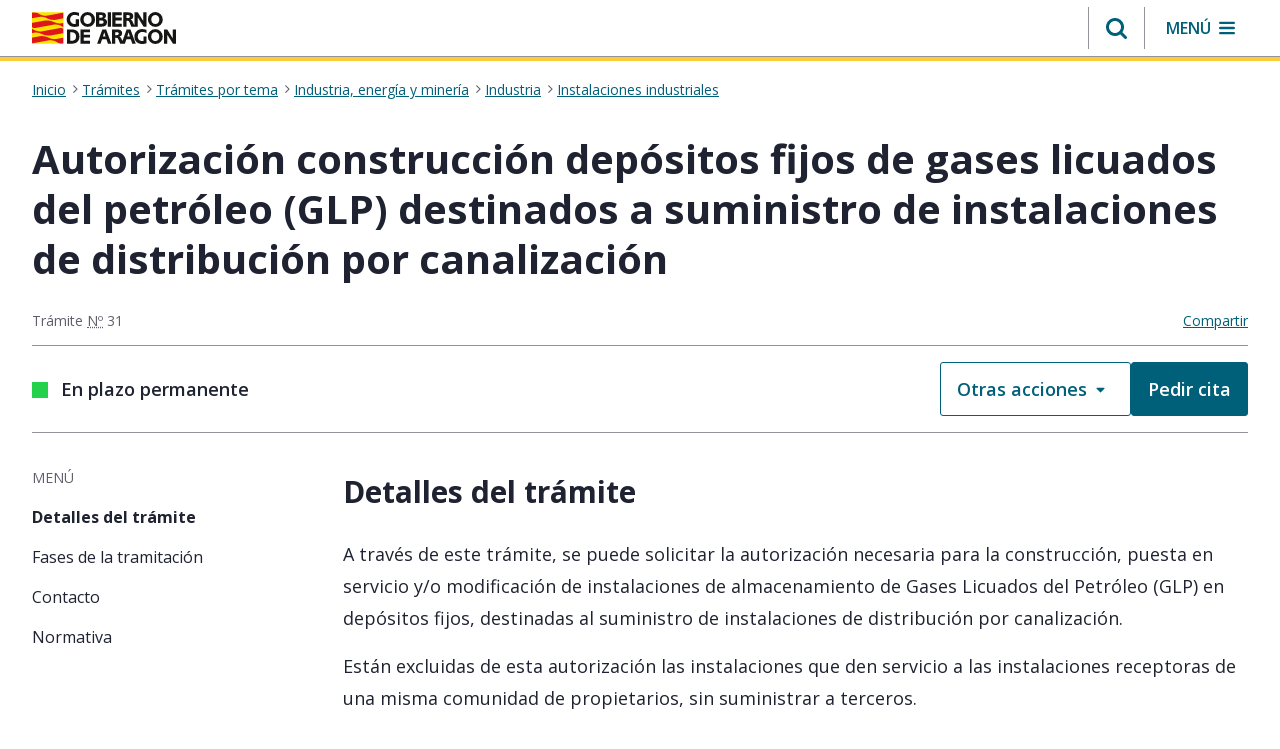

--- FILE ---
content_type: text/html;charset=UTF-8
request_url: https://www.aragon.es/es/tramitador/-/tramite/instalaciones-almacenamiento-glp-depositos-fijos-autorizacion-construccion-depositos-fijos-glp-destinados-suministro-instalaciones-distribucion-canalizacion
body_size: 276957
content:
































	
		
			<!DOCTYPE html>






























































<html class="ltr" dir="ltr" lang="es-ES">

	<head>
		<meta charset="utf-8"/>
		<script>
			(function(w,d,s,l,i){w[l]=w[l]||[];w[l].push({'gtm.start': new Date().getTime(),event:'gtm.js'});var f=d.getElementsByTagName(s)[0], j=d.createElement(s),dl=l!='dataLayer'?'&l='+l:'';j.async=true;j.src= 'https://www.googletagmanager.com/gtm.js?id='+i+dl;f.parentNode.insertBefore(j,f); })(window,document,'script','dataLayer','GTM-PFFGV26');
		</script> 
        <link rel="preconnect" href="https://fonts.googleapis.com">
        <link rel="preconnect" href="https://fonts.gstatic.com" crossorigin>
        <link href="https://fonts.googleapis.com/icon?family=Material+Icons" rel="stylesheet">
        <link href="https://fonts.googleapis.com/css2?family=Open+Sans:ital,wght@0,400;0,600;0,700;1,400;1,600;1,700&display=swap" rel="stylesheet">
		<script src="https://www.aragon.es/o/aragon-theme/js/chart.min.js"></script>
		<meta content="initial-scale=1.0, width=device-width" name="viewport" />
		<link rel="stylesheet" href="https://cdnjs.cloudflare.com/ajax/libs/font-awesome/4.7.0/css/font-awesome.min.css">
			<title>Autorización construcción depósitos fijos de gases licuados del petróleo (GLP) destinados a suministro de instalaciones de distribución por canalización. 31. Trámites Gobierno de Aragón.</title>		































<meta content="text/html; charset=UTF-8" http-equiv="content-type" />









<meta content="Consulta el trámite Autorización construcción depósitos fijos de gases licuados del petróleo (GLP) destinados a suministro de instalaciones de distribución por canalización - Autorización construcción depósitos fijos de gases licuados del petróleo (GLP) destinados a suministro de instalaciones de distribución por canalización. 31. Encuentra cómo solicitarlo, lugar y requisitos para realizar tu trámite en Gobierno de Aragón" lang="es-ES" name="description" />


<script type="importmap">{"imports":{"@clayui/breadcrumb":"/o/frontend-taglib-clay/__liferay__/exports/@clayui$breadcrumb.js","@clayui/form":"/o/frontend-taglib-clay/__liferay__/exports/@clayui$form.js","react-dom":"/o/frontend-js-react-web/__liferay__/exports/react-dom.js","@clayui/popover":"/o/frontend-taglib-clay/__liferay__/exports/@clayui$popover.js","@clayui/charts":"/o/frontend-taglib-clay/__liferay__/exports/@clayui$charts.js","@clayui/shared":"/o/frontend-taglib-clay/__liferay__/exports/@clayui$shared.js","@clayui/localized-input":"/o/frontend-taglib-clay/__liferay__/exports/@clayui$localized-input.js","@clayui/modal":"/o/frontend-taglib-clay/__liferay__/exports/@clayui$modal.js","@clayui/empty-state":"/o/frontend-taglib-clay/__liferay__/exports/@clayui$empty-state.js","@clayui/color-picker":"/o/frontend-taglib-clay/__liferay__/exports/@clayui$color-picker.js","@clayui/navigation-bar":"/o/frontend-taglib-clay/__liferay__/exports/@clayui$navigation-bar.js","react":"/o/frontend-js-react-web/__liferay__/exports/react.js","@clayui/pagination":"/o/frontend-taglib-clay/__liferay__/exports/@clayui$pagination.js","@clayui/icon":"/o/frontend-taglib-clay/__liferay__/exports/@clayui$icon.js","@clayui/table":"/o/frontend-taglib-clay/__liferay__/exports/@clayui$table.js","@clayui/autocomplete":"/o/frontend-taglib-clay/__liferay__/exports/@clayui$autocomplete.js","@clayui/slider":"/o/frontend-taglib-clay/__liferay__/exports/@clayui$slider.js","@clayui/management-toolbar":"/o/frontend-taglib-clay/__liferay__/exports/@clayui$management-toolbar.js","@clayui/multi-select":"/o/frontend-taglib-clay/__liferay__/exports/@clayui$multi-select.js","@clayui/nav":"/o/frontend-taglib-clay/__liferay__/exports/@clayui$nav.js","@clayui/time-picker":"/o/frontend-taglib-clay/__liferay__/exports/@clayui$time-picker.js","@clayui/provider":"/o/frontend-taglib-clay/__liferay__/exports/@clayui$provider.js","@clayui/upper-toolbar":"/o/frontend-taglib-clay/__liferay__/exports/@clayui$upper-toolbar.js","@clayui/loading-indicator":"/o/frontend-taglib-clay/__liferay__/exports/@clayui$loading-indicator.js","@clayui/panel":"/o/frontend-taglib-clay/__liferay__/exports/@clayui$panel.js","@clayui/drop-down":"/o/frontend-taglib-clay/__liferay__/exports/@clayui$drop-down.js","@clayui/list":"/o/frontend-taglib-clay/__liferay__/exports/@clayui$list.js","@clayui/date-picker":"/o/frontend-taglib-clay/__liferay__/exports/@clayui$date-picker.js","@clayui/label":"/o/frontend-taglib-clay/__liferay__/exports/@clayui$label.js","@clayui/data-provider":"/o/frontend-taglib-clay/__liferay__/exports/@clayui$data-provider.js","@liferay/frontend-js-api/data-set":"/o/frontend-js-dependencies-web/__liferay__/exports/@liferay$js-api$data-set.js","@clayui/core":"/o/frontend-taglib-clay/__liferay__/exports/@clayui$core.js","@clayui/pagination-bar":"/o/frontend-taglib-clay/__liferay__/exports/@clayui$pagination-bar.js","@clayui/layout":"/o/frontend-taglib-clay/__liferay__/exports/@clayui$layout.js","@clayui/multi-step-nav":"/o/frontend-taglib-clay/__liferay__/exports/@clayui$multi-step-nav.js","@liferay/frontend-js-api":"/o/frontend-js-dependencies-web/__liferay__/exports/@liferay$js-api.js","@clayui/css":"/o/frontend-taglib-clay/__liferay__/exports/@clayui$css.js","@clayui/toolbar":"/o/frontend-taglib-clay/__liferay__/exports/@clayui$toolbar.js","@clayui/alert":"/o/frontend-taglib-clay/__liferay__/exports/@clayui$alert.js","@clayui/badge":"/o/frontend-taglib-clay/__liferay__/exports/@clayui$badge.js","@clayui/link":"/o/frontend-taglib-clay/__liferay__/exports/@clayui$link.js","@clayui/card":"/o/frontend-taglib-clay/__liferay__/exports/@clayui$card.js","@clayui/progress-bar":"/o/frontend-taglib-clay/__liferay__/exports/@clayui$progress-bar.js","@clayui/tooltip":"/o/frontend-taglib-clay/__liferay__/exports/@clayui$tooltip.js","@clayui/button":"/o/frontend-taglib-clay/__liferay__/exports/@clayui$button.js","@clayui/tabs":"/o/frontend-taglib-clay/__liferay__/exports/@clayui$tabs.js","@clayui/sticker":"/o/frontend-taglib-clay/__liferay__/exports/@clayui$sticker.js"},"scopes":{}}</script><script data-senna-track="temporary">var Liferay = window.Liferay || {};Liferay.Icons = Liferay.Icons || {};Liferay.Icons.controlPanelSpritemap = 'https://www.aragon.es/o/admin-theme/images/clay/icons.svg';Liferay.Icons.spritemap = 'https://www.aragon.es/o/aragon-theme/images/clay/icons.svg';</script>
<script data-senna-track="permanent" src="/combo?browserId=chrome&minifierType=js&languageId=es_ES&t=1769000981132&/o/frontend-js-jquery-web/jquery/jquery.min.js&/o/frontend-js-jquery-web/jquery/init.js&/o/frontend-js-jquery-web/jquery/ajax.js&/o/frontend-js-jquery-web/jquery/bootstrap.bundle.min.js&/o/frontend-js-jquery-web/jquery/collapsible_search.js&/o/frontend-js-jquery-web/jquery/fm.js&/o/frontend-js-jquery-web/jquery/form.js&/o/frontend-js-jquery-web/jquery/popper.min.js&/o/frontend-js-jquery-web/jquery/side_navigation.js" type="text/javascript"></script>
<script data-senna-track="permanent" type="text/javascript">window.Liferay = window.Liferay || {}; window.Liferay.CSP = {nonce: ''};</script>
<link data-senna-track="temporary" href="https://www.aragon.es/es/tramitador/-/tramite/instalaciones-almacenamiento-glp-depositos-fijos-autorizacion-construccion-depositos-fijos-glp-destinados-suministro-instalaciones-distribucion-canalizacion" rel="canonical" />



<meta property="og:locale" content="es_ES">
<meta property="og:locale:alternate" content="es_ES">
<meta property="og:site_name" content="Portal del Gobierno de Aragón">
<meta property="og:type" content="website">
<meta property="og:url" content="https://www.aragon.es/es/tramitador/-/tramite/instalaciones-almacenamiento-glp-depositos-fijos-autorizacion-construccion-depositos-fijos-glp-destinados-suministro-instalaciones-distribucion-canalizacion">


<link href="https://www.aragon.es/o/aragon-theme/images/favicon.ico" rel="apple-touch-icon" />
<link href="https://www.aragon.es/o/aragon-theme/images/favicon.ico" rel="icon" />



<link class="lfr-css-file" data-senna-track="temporary" href="https://www.aragon.es/o/aragon-theme/css/clay.css?browserId=chrome&amp;themeId=aragontheme_WAR_aragontheme&amp;minifierType=css&amp;languageId=es_ES&amp;t=1769000942000" id="liferayAUICSS" rel="stylesheet" type="text/css" />









	<link href="/combo?browserId=chrome&amp;minifierType=css&amp;themeId=aragontheme_WAR_aragontheme&amp;languageId=es_ES&amp;com_liferay_commerce_product_asset_categories_navigation_web_internal_portlet_CPAssetCategoriesNavigationPortlet_INSTANCE_cpAssetCategoriesNavigationPortlet_navigation_menu:%2Fo%2Fcommerce-product-asset-categories-navigation-web%2Fcss%2Fmain.css&amp;com_liferay_journal_content_web_portlet_JournalContentPortlet_INSTANCE_admin:%2Fo%2Fjournal-content-web%2Fcss%2Fmain.css&amp;com_liferay_portal_search_web_search_bar_portlet_SearchBarPortlet_INSTANCE_templateSearch:%2Fo%2Fportal-search-web%2Fcss%2Fmain.css&amp;com_liferay_product_navigation_product_menu_web_portlet_ProductMenuPortlet:%2Fo%2Fproduct-navigation-product-menu-web%2Fcss%2Fmain.css&amp;com_liferay_product_navigation_user_personal_bar_web_portlet_ProductNavigationUserPersonalBarPortlet:%2Fo%2Fproduct-navigation-user-personal-bar-web%2Fcss%2Fmain.css&amp;com_liferay_site_navigation_menu_web_portlet_SiteNavigationMenuPortlet:%2Fo%2Fsite-navigation-menu-web%2Fcss%2Fmain.css&amp;es_aragon_sede_web_portlet_SedeNewServicePortlet:%2Fo%2Fes.aragon.sede.web%2Fcss%2Fmain.css&amp;t=1769000942000" rel="stylesheet" type="text/css"
 data-senna-track="temporary" id="66222173" />








<script type="text/javascript" data-senna-track="temporary">
	// <![CDATA[
		var Liferay = Liferay || {};

		Liferay.Browser = {
			acceptsGzip: function() {
				return true;
			},

			

			getMajorVersion: function() {
				return 131.0;
			},

			getRevision: function() {
				return '537.36';
			},
			getVersion: function() {
				return '131.0';
			},

			

			isAir: function() {
				return false;
			},
			isChrome: function() {
				return true;
			},
			isEdge: function() {
				return false;
			},
			isFirefox: function() {
				return false;
			},
			isGecko: function() {
				return true;
			},
			isIe: function() {
				return false;
			},
			isIphone: function() {
				return false;
			},
			isLinux: function() {
				return false;
			},
			isMac: function() {
				return true;
			},
			isMobile: function() {
				return false;
			},
			isMozilla: function() {
				return false;
			},
			isOpera: function() {
				return false;
			},
			isRtf: function() {
				return true;
			},
			isSafari: function() {
				return true;
			},
			isSun: function() {
				return false;
			},
			isWebKit: function() {
				return true;
			},
			isWindows: function() {
				return false;
			}
		};

		Liferay.Data = Liferay.Data || {};

		Liferay.Data.ICONS_INLINE_SVG = true;

		Liferay.Data.NAV_SELECTOR = '#navigation';

		Liferay.Data.NAV_SELECTOR_MOBILE = '#navigationCollapse';

		Liferay.Data.isCustomizationView = function() {
			return false;
		};

		Liferay.Data.notices = [
			
		];

		(function () {
			var available = {};

			var direction = {};

			

				available['es_ES'] = 'español\x20\x28España\x29';
				direction['es_ES'] = 'ltr';

			

			Liferay.Language = {
				available,
				direction,
				get: function(key) {
					return key;
				}
			};
		})();

		var featureFlags = {"LPD-11018":false,"LPS-193884":false,"LPS-178642":false,"LPS-187284":false,"LPS-193005":false,"LPS-187285":false,"COMMERCE-8087":false,"LPS-192957":false,"LPS-114786":false,"LRAC-10757":false,"LPS-180090":false,"LPS-170809":false,"LPS-178052":false,"LPS-189856":false,"LPS-187436":false,"LPS-182184":false,"LPS-185892":false,"LPS-186620":false,"COMMERCE-12754":false,"LPS-184404":false,"LPS-180328":false,"LPS-198183":false,"LPS-171364":false,"LPS-153714":false,"LPS-96845":false,"LPS-170670":false,"LPD-15804":false,"LPS-141392":false,"LPS-153839":false,"LPS-169981":false,"LPS-200135":false,"LPS-187793":false,"LPS-177027":false,"LPD-11003":false,"COMMERCE-12192":false,"LPD-10793":false,"LPS-196768":false,"LPS-196724":false,"LPS-196847":false,"LPS-163118":false,"LPS-135430":false,"LPS-114700":false,"LPS-134060":false,"LPS-164563":false,"LPS-122920":false,"LPS-203351":false,"LPS-194395":false,"LPD-6368":false,"LPD-10701":false,"LPS-202104":false,"COMMERCE-9599":false,"LPS-187142":false,"LPD-15596":false,"LPS-198959":false,"LPS-196935":true,"LPS-187854":false,"LPS-176691":false,"LPS-197909":false,"LPS-202534":false,"COMMERCE-8949":false,"COMMERCE-11922":false,"LPS-165481":false,"LPS-194362":false,"LPS-174455":false,"LPS-153813":false,"LPD-10735":false,"LPS-165482":false,"COMMERCE-13024":false,"LPS-194763":false,"LPS-193551":false,"LPS-197477":false,"LPS-174816":false,"LPS-186360":false,"LPS-153332":false,"COMMERCE-12170":false,"LPS-179669":false,"LPS-174417":false,"LPS-183882":false,"LPS-155284":false,"LRAC-15017":false,"LPS-200108":false,"LPS-159643":false,"LPS-164948":false,"LPS-161033":false,"LPS-186870":false,"LPS-186871":false,"LPS-188058":false,"LPS-129412":false,"LPS-166126":false,"LPS-169837":false};

		Liferay.FeatureFlags = Object.keys(featureFlags).reduce(
			(acc, key) => ({
				...acc, [key]: featureFlags[key] === 'true' || featureFlags[key] === true
			}), {}
		);

		Liferay.PortletKeys = {
			DOCUMENT_LIBRARY: 'com_liferay_document_library_web_portlet_DLPortlet',
			DYNAMIC_DATA_MAPPING: 'com_liferay_dynamic_data_mapping_web_portlet_DDMPortlet',
			ITEM_SELECTOR: 'com_liferay_item_selector_web_portlet_ItemSelectorPortlet'
		};

		Liferay.PropsValues = {
			JAVASCRIPT_SINGLE_PAGE_APPLICATION_TIMEOUT: 0,
			UPLOAD_SERVLET_REQUEST_IMPL_MAX_SIZE: 304857600
		};

		Liferay.ThemeDisplay = {

			

			
				getLayoutId: function() {
					return '5853';
				},

				

				getLayoutRelativeControlPanelURL: function() {
					return '/es/group/guest/~/control_panel/manage?p_p_id=es_aragon_sede_web_portlet_SedeNewServicePortlet';
				},

				getLayoutRelativeURL: function() {
					return '/es/tramitador';
				},
				getLayoutURL: function() {
					return 'https://www.aragon.es/es/tramitador';
				},
				getParentLayoutId: function() {
					return '0';
				},
				isControlPanel: function() {
					return false;
				},
				isPrivateLayout: function() {
					return 'false';
				},
				isVirtualLayout: function() {
					return false;
				},
			

			getBCP47LanguageId: function() {
				return 'es-ES';
			},
			getCanonicalURL: function() {

				

				return 'https\x3a\x2f\x2fwww\x2earagon\x2ees\x2ftramitador\x2f-\x2ftramite\x2finstalaciones-almacenamiento-glp-depositos-fijos-autorizacion-construccion-depositos-fijos-glp-destinados-suministro-instalaciones-distribucion-canalizacion';
			},
			getCDNBaseURL: function() {
				return 'https://www.aragon.es';
			},
			getCDNDynamicResourcesHost: function() {
				return '';
			},
			getCDNHost: function() {
				return '';
			},
			getCompanyGroupId: function() {
				return '20136';
			},
			getCompanyId: function() {
				return '20100';
			},
			getDefaultLanguageId: function() {
				return 'es_ES';
			},
			getDoAsUserIdEncoded: function() {
				return '';
			},
			getLanguageId: function() {
				return 'es_ES';
			},
			getParentGroupId: function() {
				return '20127';
			},
			getPathContext: function() {
				return '';
			},
			getPathImage: function() {
				return '/image';
			},
			getPathJavaScript: function() {
				return '/o/frontend-js-web';
			},
			getPathMain: function() {
				return '/es/c';
			},
			getPathThemeImages: function() {
				return 'https://www.aragon.es/o/aragon-theme/images';
			},
			getPathThemeRoot: function() {
				return '/o/aragon-theme';
			},
			getPlid: function() {
				return '26096654';
			},
			getPortalURL: function() {
				return 'https://www.aragon.es';
			},
			getRealUserId: function() {
				return '20104';
			},
			getRemoteAddr: function() {
				return '172.27.80.9';
			},
			getRemoteHost: function() {
				return '172.27.80.9';
			},
			getScopeGroupId: function() {
				return '20127';
			},
			getScopeGroupIdOrLiveGroupId: function() {
				return '20127';
			},
			getSessionId: function() {
				return '';
			},
			getSiteAdminURL: function() {
				return 'https://www.aragon.es/group/guest/~/control_panel/manage?p_p_lifecycle=0&p_p_state=maximized&p_p_mode=view';
			},
			getSiteGroupId: function() {
				return '20127';
			},
			getURLControlPanel: function() {
				return '/es/group/control_panel?refererPlid=26096654';
			},
			getURLHome: function() {
				return 'https\x3a\x2f\x2fwww\x2earagon\x2ees\x2fweb\x2fguest';
			},
			getUserEmailAddress: function() {
				return '';
			},
			getUserId: function() {
				return '20104';
			},
			getUserName: function() {
				return '';
			},
			isAddSessionIdToURL: function() {
				return false;
			},
			isImpersonated: function() {
				return false;
			},
			isSignedIn: function() {
				return false;
			},

			isStagedPortlet: function() {
				
					
						return true;
					
					
			},

			isStateExclusive: function() {
				return false;
			},
			isStateMaximized: function() {
				return false;
			},
			isStatePopUp: function() {
				return false;
			}
		};

		var themeDisplay = Liferay.ThemeDisplay;

		Liferay.AUI = {

			

			getCombine: function() {
				return true;
			},
			getComboPath: function() {
				return '/combo/?browserId=chrome&minifierType=&languageId=es_ES&t=1769000915164&';
			},
			getDateFormat: function() {
				return '%d/%m/%Y';
			},
			getEditorCKEditorPath: function() {
				return '/o/frontend-editor-ckeditor-web';
			},
			getFilter: function() {
				var filter = 'raw';

				
					
						filter = 'min';
					
					

				return filter;
			},
			getFilterConfig: function() {
				var instance = this;

				var filterConfig = null;

				if (!instance.getCombine()) {
					filterConfig = {
						replaceStr: '.js' + instance.getStaticResourceURLParams(),
						searchExp: '\\.js$'
					};
				}

				return filterConfig;
			},
			getJavaScriptRootPath: function() {
				return '/o/frontend-js-web';
			},
			getPortletRootPath: function() {
				return '/html/portlet';
			},
			getStaticResourceURLParams: function() {
				return '?browserId=chrome&minifierType=&languageId=es_ES&t=1769000915164';
			}
		};

		Liferay.authToken = 'wQxOCbgD';

		

		Liferay.currentURL = '\x2fes\x2ftramitador\x2f-\x2ftramite\x2finstalaciones-almacenamiento-glp-depositos-fijos-autorizacion-construccion-depositos-fijos-glp-destinados-suministro-instalaciones-distribucion-canalizacion';
		Liferay.currentURLEncoded = '\x252Fes\x252Ftramitador\x252F-\x252Ftramite\x252Finstalaciones-almacenamiento-glp-depositos-fijos-autorizacion-construccion-depositos-fijos-glp-destinados-suministro-instalaciones-distribucion-canalizacion';
	// ]]>
</script>

<script data-senna-track="temporary" type="text/javascript">window.__CONFIG__= {basePath: '',combine: true, defaultURLParams: null, explainResolutions: false, exposeGlobal: false, logLevel: 'warn', moduleType: 'module', namespace:'Liferay', nonce: '', reportMismatchedAnonymousModules: 'warn', resolvePath: '/o/js_resolve_modules', url: '/combo/?browserId=chrome&minifierType=js&languageId=es_ES&t=1769000915164&', waitTimeout: 60000};</script><script data-senna-track="permanent" src="/o/frontend-js-loader-modules-extender/loader.js?&mac=9WaMmhziBCkScHZwrrVcOR7VZF4=&browserId=chrome&languageId=es_ES&minifierType=js" type="text/javascript"></script><script data-senna-track="permanent" src="/combo?browserId=chrome&minifierType=js&languageId=es_ES&t=1769000915164&/o/frontend-js-aui-web/aui/aui/aui-min.js&/o/frontend-js-aui-web/liferay/modules.js&/o/frontend-js-aui-web/liferay/aui_sandbox.js&/o/frontend-js-aui-web/aui/attribute-base/attribute-base-min.js&/o/frontend-js-aui-web/aui/attribute-complex/attribute-complex-min.js&/o/frontend-js-aui-web/aui/attribute-core/attribute-core-min.js&/o/frontend-js-aui-web/aui/attribute-observable/attribute-observable-min.js&/o/frontend-js-aui-web/aui/attribute-extras/attribute-extras-min.js&/o/frontend-js-aui-web/aui/event-custom-base/event-custom-base-min.js&/o/frontend-js-aui-web/aui/event-custom-complex/event-custom-complex-min.js&/o/frontend-js-aui-web/aui/oop/oop-min.js&/o/frontend-js-aui-web/aui/aui-base-lang/aui-base-lang-min.js&/o/frontend-js-aui-web/liferay/dependency.js&/o/frontend-js-aui-web/liferay/util.js&/o/oauth2-provider-web/js/liferay.js&/o/frontend-js-web/liferay/dom_task_runner.js&/o/frontend-js-web/liferay/events.js&/o/frontend-js-web/liferay/lazy_load.js&/o/frontend-js-web/liferay/liferay.js&/o/frontend-js-web/liferay/global.bundle.js&/o/frontend-js-web/liferay/portlet.js&/o/frontend-js-web/liferay/workflow.js" type="text/javascript"></script>
<script data-senna-track="temporary" type="text/javascript">window.Liferay = Liferay || {}; window.Liferay.OAuth2 = {getAuthorizeURL: function() {return 'https://www.aragon.es/o/oauth2/authorize';}, getBuiltInRedirectURL: function() {return 'https://www.aragon.es/o/oauth2/redirect';}, getIntrospectURL: function() { return 'https://www.aragon.es/o/oauth2/introspect';}, getTokenURL: function() {return 'https://www.aragon.es/o/oauth2/token';}, getUserAgentApplication: function(externalReferenceCode) {return Liferay.OAuth2._userAgentApplications[externalReferenceCode];}, _userAgentApplications: {}}</script><script data-senna-track="temporary" type="text/javascript">try {var MODULE_MAIN='calendar-web@5.0.89/index';var MODULE_PATH='/o/calendar-web';AUI().applyConfig({groups:{calendar:{base:MODULE_PATH+"/js/",combine:Liferay.AUI.getCombine(),filter:Liferay.AUI.getFilterConfig(),modules:{"liferay-calendar-a11y":{path:"calendar_a11y.js",requires:["calendar"]},"liferay-calendar-container":{path:"calendar_container.js",requires:["aui-alert","aui-base","aui-component","liferay-portlet-base"]},"liferay-calendar-date-picker-sanitizer":{path:"date_picker_sanitizer.js",requires:["aui-base"]},"liferay-calendar-interval-selector":{path:"interval_selector.js",requires:["aui-base","liferay-portlet-base"]},"liferay-calendar-interval-selector-scheduler-event-link":{path:"interval_selector_scheduler_event_link.js",requires:["aui-base","liferay-portlet-base"]},"liferay-calendar-list":{path:"calendar_list.js",requires:["aui-template-deprecated","liferay-scheduler"]},"liferay-calendar-message-util":{path:"message_util.js",requires:["liferay-util-window"]},"liferay-calendar-recurrence-converter":{path:"recurrence_converter.js",requires:[]},"liferay-calendar-recurrence-dialog":{path:"recurrence.js",requires:["aui-base","liferay-calendar-recurrence-util"]},"liferay-calendar-recurrence-util":{path:"recurrence_util.js",requires:["aui-base","liferay-util-window"]},"liferay-calendar-reminders":{path:"calendar_reminders.js",requires:["aui-base"]},"liferay-calendar-remote-services":{path:"remote_services.js",requires:["aui-base","aui-component","liferay-calendar-util","liferay-portlet-base"]},"liferay-calendar-session-listener":{path:"session_listener.js",requires:["aui-base","liferay-scheduler"]},"liferay-calendar-simple-color-picker":{path:"simple_color_picker.js",requires:["aui-base","aui-template-deprecated"]},"liferay-calendar-simple-menu":{path:"simple_menu.js",requires:["aui-base","aui-template-deprecated","event-outside","event-touch","widget-modality","widget-position","widget-position-align","widget-position-constrain","widget-stack","widget-stdmod"]},"liferay-calendar-util":{path:"calendar_util.js",requires:["aui-datatype","aui-io","aui-scheduler","aui-toolbar","autocomplete","autocomplete-highlighters"]},"liferay-scheduler":{path:"scheduler.js",requires:["async-queue","aui-datatype","aui-scheduler","dd-plugin","liferay-calendar-a11y","liferay-calendar-message-util","liferay-calendar-recurrence-converter","liferay-calendar-recurrence-util","liferay-calendar-util","liferay-scheduler-event-recorder","liferay-scheduler-models","promise","resize-plugin"]},"liferay-scheduler-event-recorder":{path:"scheduler_event_recorder.js",requires:["dd-plugin","liferay-calendar-util","resize-plugin"]},"liferay-scheduler-models":{path:"scheduler_models.js",requires:["aui-datatype","dd-plugin","liferay-calendar-util"]}},root:MODULE_PATH+"/js/"}}});
} catch(error) {console.error(error);}try {var MODULE_MAIN='portal-search-web@6.0.127/index';var MODULE_PATH='/o/portal-search-web';AUI().applyConfig({groups:{search:{base:MODULE_PATH+"/js/",combine:Liferay.AUI.getCombine(),filter:Liferay.AUI.getFilterConfig(),modules:{"liferay-search-custom-filter":{path:"custom_filter.js",requires:[]},"liferay-search-date-facet":{path:"date_facet.js",requires:["aui-form-validator","liferay-search-facet-util"]},"liferay-search-facet-util":{path:"facet_util.js",requires:[]},"liferay-search-modified-facet":{path:"modified_facet.js",requires:["aui-form-validator","liferay-search-facet-util"]},"liferay-search-sort-configuration":{path:"sort_configuration.js",requires:["aui-node"]},"liferay-search-sort-util":{path:"sort_util.js",requires:[]}},root:MODULE_PATH+"/js/"}}});
} catch(error) {console.error(error);}try {var MODULE_MAIN='staging-processes-web@5.0.55/index';var MODULE_PATH='/o/staging-processes-web';AUI().applyConfig({groups:{stagingprocessesweb:{base:MODULE_PATH+"/",combine:Liferay.AUI.getCombine(),filter:Liferay.AUI.getFilterConfig(),modules:{"liferay-staging-processes-export-import":{path:"js/main.js",requires:["aui-datatype","aui-dialog-iframe-deprecated","aui-modal","aui-parse-content","aui-toggler","liferay-portlet-base","liferay-util-window"]}},root:MODULE_PATH+"/"}}});
} catch(error) {console.error(error);}try {var MODULE_MAIN='frontend-js-components-web@2.0.63/index';var MODULE_PATH='/o/frontend-js-components-web';AUI().applyConfig({groups:{components:{mainModule:MODULE_MAIN}}});
} catch(error) {console.error(error);}try {var MODULE_MAIN='@liferay/frontend-js-react-web@5.0.37/index';var MODULE_PATH='/o/frontend-js-react-web';AUI().applyConfig({groups:{react:{mainModule:MODULE_MAIN}}});
} catch(error) {console.error(error);}try {var MODULE_MAIN='@liferay/document-library-web@6.0.177/document_library/js/index';var MODULE_PATH='/o/document-library-web';AUI().applyConfig({groups:{dl:{base:MODULE_PATH+"/document_library/js/legacy/",combine:Liferay.AUI.getCombine(),filter:Liferay.AUI.getFilterConfig(),modules:{"document-library-upload-component":{path:"DocumentLibraryUpload.js",requires:["aui-component","aui-data-set-deprecated","aui-overlay-manager-deprecated","aui-overlay-mask-deprecated","aui-parse-content","aui-progressbar","aui-template-deprecated","liferay-search-container","querystring-parse-simple","uploader"]}},root:MODULE_PATH+"/document_library/js/legacy/"}}});
} catch(error) {console.error(error);}try {var MODULE_MAIN='@liferay/frontend-js-state-web@1.0.20/index';var MODULE_PATH='/o/frontend-js-state-web';AUI().applyConfig({groups:{state:{mainModule:MODULE_MAIN}}});
} catch(error) {console.error(error);}try {var MODULE_MAIN='exportimport-web@5.0.83/index';var MODULE_PATH='/o/exportimport-web';AUI().applyConfig({groups:{exportimportweb:{base:MODULE_PATH+"/",combine:Liferay.AUI.getCombine(),filter:Liferay.AUI.getFilterConfig(),modules:{"liferay-export-import-export-import":{path:"js/main.js",requires:["aui-datatype","aui-dialog-iframe-deprecated","aui-modal","aui-parse-content","aui-toggler","liferay-portlet-base","liferay-util-window"]}},root:MODULE_PATH+"/"}}});
} catch(error) {console.error(error);}try {var MODULE_MAIN='frontend-editor-alloyeditor-web@5.0.46/index';var MODULE_PATH='/o/frontend-editor-alloyeditor-web';AUI().applyConfig({groups:{alloyeditor:{base:MODULE_PATH+"/js/",combine:Liferay.AUI.getCombine(),filter:Liferay.AUI.getFilterConfig(),modules:{"liferay-alloy-editor":{path:"alloyeditor.js",requires:["aui-component","liferay-portlet-base","timers"]},"liferay-alloy-editor-source":{path:"alloyeditor_source.js",requires:["aui-debounce","liferay-fullscreen-source-editor","liferay-source-editor","plugin"]}},root:MODULE_PATH+"/js/"}}});
} catch(error) {console.error(error);}try {var MODULE_MAIN='dynamic-data-mapping-web@5.0.100/index';var MODULE_PATH='/o/dynamic-data-mapping-web';!function(){const a=Liferay.AUI;AUI().applyConfig({groups:{ddm:{base:MODULE_PATH+"/js/",combine:Liferay.AUI.getCombine(),filter:a.getFilterConfig(),modules:{"liferay-ddm-form":{path:"ddm_form.js",requires:["aui-base","aui-datatable","aui-datatype","aui-image-viewer","aui-parse-content","aui-set","aui-sortable-list","json","liferay-form","liferay-map-base","liferay-translation-manager","liferay-util-window"]},"liferay-portlet-dynamic-data-mapping":{condition:{trigger:"liferay-document-library"},path:"main.js",requires:["arraysort","aui-form-builder-deprecated","aui-form-validator","aui-map","aui-text-unicode","json","liferay-menu","liferay-translation-manager","liferay-util-window","text"]},"liferay-portlet-dynamic-data-mapping-custom-fields":{condition:{trigger:"liferay-document-library"},path:"custom_fields.js",requires:["liferay-portlet-dynamic-data-mapping"]}},root:MODULE_PATH+"/js/"}}})}();
} catch(error) {console.error(error);}try {var MODULE_MAIN='portal-workflow-kaleo-designer-web@5.0.125/index';var MODULE_PATH='/o/portal-workflow-kaleo-designer-web';AUI().applyConfig({groups:{"kaleo-designer":{base:MODULE_PATH+"/designer/js/legacy/",combine:Liferay.AUI.getCombine(),filter:Liferay.AUI.getFilterConfig(),modules:{"liferay-kaleo-designer-autocomplete-util":{path:"autocomplete_util.js",requires:["autocomplete","autocomplete-highlighters"]},"liferay-kaleo-designer-definition-diagram-controller":{path:"definition_diagram_controller.js",requires:["liferay-kaleo-designer-field-normalizer","liferay-kaleo-designer-utils"]},"liferay-kaleo-designer-dialogs":{path:"dialogs.js",requires:["liferay-util-window"]},"liferay-kaleo-designer-editors":{path:"editors.js",requires:["aui-ace-editor","aui-ace-editor-mode-xml","aui-base","aui-datatype","aui-node","liferay-kaleo-designer-autocomplete-util","liferay-kaleo-designer-utils"]},"liferay-kaleo-designer-field-normalizer":{path:"field_normalizer.js",requires:["liferay-kaleo-designer-remote-services"]},"liferay-kaleo-designer-nodes":{path:"nodes.js",requires:["aui-datatable","aui-datatype","aui-diagram-builder","liferay-kaleo-designer-editors","liferay-kaleo-designer-utils"]},"liferay-kaleo-designer-remote-services":{path:"remote_services.js",requires:["aui-io"]},"liferay-kaleo-designer-templates":{path:"templates.js",requires:["aui-tpl-snippets-deprecated"]},"liferay-kaleo-designer-utils":{path:"utils.js",requires:[]},"liferay-kaleo-designer-xml-definition":{path:"xml_definition.js",requires:["aui-base","aui-component","dataschema-xml","datatype-xml"]},"liferay-kaleo-designer-xml-definition-serializer":{path:"xml_definition_serializer.js",requires:["escape","liferay-kaleo-designer-xml-util"]},"liferay-kaleo-designer-xml-util":{path:"xml_util.js",requires:["aui-base"]},"liferay-portlet-kaleo-designer":{path:"main.js",requires:["aui-ace-editor","aui-ace-editor-mode-xml","aui-tpl-snippets-deprecated","dataschema-xml","datasource","datatype-xml","event-valuechange","io-form","liferay-kaleo-designer-autocomplete-util","liferay-kaleo-designer-editors","liferay-kaleo-designer-nodes","liferay-kaleo-designer-remote-services","liferay-kaleo-designer-utils","liferay-kaleo-designer-xml-util","liferay-util-window"]}},root:MODULE_PATH+"/designer/js/legacy/"}}});
} catch(error) {console.error(error);}try {var MODULE_MAIN='contacts-web@5.0.57/index';var MODULE_PATH='/o/contacts-web';AUI().applyConfig({groups:{contactscenter:{base:MODULE_PATH+"/js/",combine:Liferay.AUI.getCombine(),filter:Liferay.AUI.getFilterConfig(),modules:{"liferay-contacts-center":{path:"main.js",requires:["aui-io-plugin-deprecated","aui-toolbar","autocomplete-base","datasource-io","json-parse","liferay-portlet-base","liferay-util-window"]}},root:MODULE_PATH+"/js/"}}});
} catch(error) {console.error(error);}</script>




<script type="text/javascript" data-senna-track="temporary">
	// <![CDATA[
		
			
				
		

		
	// ]]>
</script>





	
		

			

			
		
		



	
		

			

			
		
	












	



















<link class="lfr-css-file" data-senna-track="temporary" href="https://www.aragon.es/o/aragon-theme/css/main.css?browserId=chrome&amp;themeId=aragontheme_WAR_aragontheme&amp;minifierType=css&amp;languageId=es_ES&amp;t=1769000942000" id="liferayThemeCSS" rel="stylesheet" type="text/css" />








	<style data-senna-track="temporary" type="text/css">

		

			

		

			

		

			

		

			

		

			

		

			

		

			

		

			

		

			

		

			

		

			

		

			

		

			

		

			

		

			

		

			

		

			

		

			

		

			

				

					

#p_p_id_com_liferay_site_navigation_breadcrumb_web_portlet_SiteNavigationBreadcrumbPortlet_ .portlet-content {

}




				

			

		

			

		

			

		

			

		

			

				

					

#p_p_id_com_liferay_site_navigation_menu_web_portlet_SiteNavigationMenuPortlet_INSTANCE_navigationMenu_ .portlet-content {

}




				

			

		

			

		

			

		

			

		

			

		

			

		

			

		

	</style>


<script data-senna-track="temporary">var Liferay = window.Liferay || {}; Liferay.CommerceContext = {"commerceAccountGroupIds":[],"accountEntryAllowedTypes":["person"],"commerceChannelId":"0","showUnselectableOptions":false,"currency":{"currencyId":"90612811","currencyCode":"USD"},"showSeparateOrderItems":false,"commerceSiteType":0};</script><link href="/o/commerce-frontend-js/styles/main.css" rel="stylesheet" type="text/css" />
<style data-senna-track="temporary" type="text/css">
	:root {
		--container-max-sm: 540px;
		--h4-font-size: 1rem;
		--rounded-pill: 50rem;
		--display4-weight: 300;
		--warning-dark: #b88e12;
		--s-base: 1rem;
		--desy-font-weight-normal: 400;
		--display2-size: 5.5rem;
		--display2-weight: 300;
		--display1-weight: 300;
		--display3-weight: 300;
		--desy-text-size-lg: 1.125rem;
		--box-shadow-sm: 0 .125rem .25rem rgba(0, 0, 0, .075);
		--s-lg: 1.75rem;
		--h3-font-size: 1.125rem;
		--btn-outline-primary-hover-border-color: #00607a;
		--s-2xl: 5rem;
		--blockquote-small-color: #6b6c7e;
		--btn-secondary-hover-background-color: #f7f8f9;
		--btn-outline-primary-color: #0b5fff;
		--btn-link-hover-color: #004ad7;
		--hr-border-color: rgba(0, 0, 0, .1);
		--hr-border-margin-y: 1rem;
		--border-radius-0: 0;
		--btn-outline-primary-hover-color: #00607a;
		--btn-secondary-background-color: #fff;
		--btn-outline-secondary-hover-border-color: transparent;
		--display3-size: 4.5rem;
		--container-max-md: 720px;
		--display-line-height: 1.2;
		--h2-font-size: 1.5rem;
		--aspect-ratio-4-to-3: 75%;
		--spacer-10: 10rem;
		--blockquote-small-font-size: 80%;
		--warning-light: #fef6b2;
		--blockquote-font-size: 1.25rem;
		--s-3xl: 10rem;
		--display4-size: 3.5rem;
		--border-radius-lg: 0.375rem;
		--btn-primary-hover-color: #fff;
		--display1-size: 6rem;
		--warning-base: #fdcb33;
		--btn-secondary-border-color: #cdced9;
		--primary-base: #00607A;
		--btn-outline-secondary-hover-color: #272833;
		--btn-outline-secondary-hover-background-color: rgba(39, 40, 51, 0.03);
		--btn-primary-color: #fff;
		--btn-secondary-color: #6b6c7e;
		--btn-secondary-hover-border-color: #cdced9;
		--box-shadow-lg: 0 1rem 3rem rgba(0, 0, 0, .175);
		--container-max-lg: 960px;
		--btn-outline-primary-border-color: #0b5fff;
		--aspect-ratio: 100%;
		--aspect-ratio-16-to-9: 56.25%;
		--box-shadow: 0 .5rem 1rem rgba(0, 0, 0, .15);
		--h0-font-size: 2.5rem;
		--desy-font-weight-bold: 700;
		--s-px: 1px;
		--desy-text-size-xl: 1.25rem;
		--desy-text-size-xs: 0.75rem;
		--s-xs: 0.25rem;
		--desy-text-size-base: 1rem;
		--hr-border-width: 1px;
		--btn-link-color: #0b5fff;
		--btn-outline-primary-hover-background-color: #ededec;
		--primary-dark: #00475C;
		--btn-primary-hover-background-color: #00475C;
		--btn-primary-background-color: #0b5fff;
		--s-xl: 2.5rem;
		--btn-primary-border-color: #0b5fff;
		--s-sm: 0.5rem;
		--font-family-base: Open Sans, ui-sans-serif, system-ui, -apple-system, BlinkMacSystemFont, 'Segoe UI', Roboto, 'Helvetica Neue', Arial, 'Noto Sans', sans-serif, 'Apple Color Emoji', 'Segoe UI Emoji', 'Segoe UI Symbol', 'Noto Color Emoji';
		--spacer-0: 0;
		--font-family-monospace: SFMono-Regular, Menlo, Monaco, Consolas, 'Liberation Mono', 'Courier New', monospace;
		--lead-font-size: 1.25rem;
		--border-radius: 0.1875rem;
		--spacer-9: 9rem;
		--btn-secondary-hover-color: #272833;
		--spacer-2: 0.5rem;
		--spacer-1: 0.25rem;
		--spacer-4: 1.5rem;
		--spacer-3: 1rem;
		--spacer-6: 4.5rem;
		--spacer-5: 3rem;
		--spacer-8: 7.5rem;
		--border-radius-circle: 50%;
		--spacer-7: 6rem;
		--aspect-ratio-8-to-3: 37.5%;
		--font-family-sans-serif: Open Sans, ui-sans-serif, system-ui, -apple-system, BlinkMacSystemFont, 'Segoe UI', Roboto, 'Helvetica Neue', Arial, 'Noto Sans', sans-serif, 'Apple Color Emoji', 'Segoe UI Emoji', 'Segoe UI Symbol', 'Noto Color Emoji';
		--container-max-xl: 1248px;
		--btn-outline-secondary-color: #6b6c7e;
		--h1-font-size: 1.875rem;
		--text-muted: #a7a9bc;
		--btn-primary-hover-border-color: transparent;
		--desy-font-weight-semibold: 600;
		--btn-outline-secondary-border-color: #cdced9;
		--lead-font-weight: 300;
		--desy-text-size-sm: 0.875rem;
		--primary-light: #d6eaf0;
	}
</style>
<script type="module">
import {default as init} from '/o/frontend-js-spa-web/__liferay__/index.js';
{
init({"navigationExceptionSelectors":":not([target=\"_blank\"]):not([data-senna-off]):not([data-resource-href]):not([data-cke-saved-href]):not([data-cke-saved-href])","cacheExpirationTime":-1,"clearScreensCache":false,"portletsBlacklist":["com_liferay_nested_portlets_web_portlet_NestedPortletsPortlet","com_liferay_site_navigation_directory_web_portlet_SitesDirectoryPortlet","com_liferay_questions_web_internal_portlet_QuestionsPortlet","com_liferay_account_admin_web_internal_portlet_AccountUsersRegistrationPortlet","com_liferay_portal_language_override_web_internal_portlet_PLOPortlet","com_liferay_login_web_portlet_LoginPortlet","com_liferay_login_web_portlet_FastLoginPortlet"],"excludedTargetPortlets":["com_liferay_users_admin_web_portlet_UsersAdminPortlet","com_liferay_server_admin_web_portlet_ServerAdminPortlet"],"validStatusCodes":[221,490,494,499,491,492,493,495,220],"debugEnabled":false,"loginRedirect":"","excludedPaths":["/c/document_library","/documents","/image"],"userNotification":{"message":"Parece que esto está tardando más de lo esperado.","title":"Vaya","timeout":30000},"requestTimeout":0});
}

</script><link data-senna-track="temporary" href="/o/layout-common-styles/main.css?plid=26096654&segmentsExperienceId=138381020&t=1768895208582" rel="stylesheet" type="text/css">









<script type="text/javascript" data-senna-track="temporary">
	if (window.Analytics) {
		window._com_liferay_document_library_analytics_isViewFileEntry = false;
	}
</script>

<script type="text/javascript">
Liferay.on(
	'ddmFieldBlur', function(event) {
		if (window.Analytics) {
			Analytics.send(
				'fieldBlurred',
				'Form',
				{
					fieldName: event.fieldName,
					focusDuration: event.focusDuration,
					formId: event.formId,
					formPageTitle: event.formPageTitle,
					page: event.page,
					title: event.title
				}
			);
		}
	}
);

Liferay.on(
	'ddmFieldFocus', function(event) {
		if (window.Analytics) {
			Analytics.send(
				'fieldFocused',
				'Form',
				{
					fieldName: event.fieldName,
					formId: event.formId,
					formPageTitle: event.formPageTitle,
					page: event.page,
					title:event.title
				}
			);
		}
	}
);

Liferay.on(
	'ddmFormPageShow', function(event) {
		if (window.Analytics) {
			Analytics.send(
				'pageViewed',
				'Form',
				{
					formId: event.formId,
					formPageTitle: event.formPageTitle,
					page: event.page,
					title: event.title
				}
			);
		}
	}
);

Liferay.on(
	'ddmFormSubmit', function(event) {
		if (window.Analytics) {
			Analytics.send(
				'formSubmitted',
				'Form',
				{
					formId: event.formId,
					title: event.title
				}
			);
		}
	}
);

Liferay.on(
	'ddmFormView', function(event) {
		if (window.Analytics) {
			Analytics.send(
				'formViewed',
				'Form',
				{
					formId: event.formId,
					title: event.title
				}
			);
		}
	}
);

</script><script>

</script>

























				<script type="application/ld+json">
					[
{
"@context": "http://schema.org/", 
"@type": "WebPage",
"headline": "Tramitador. Gobierno de Aragón", 
"description": "", 
"fileFormat": "text/html", 
"dateModified": "2026-01-20", 
"datePublished": "2026-01-26", 
"license": "https://www.aragon.es/-/aviso-legal-1", 
"spatialCoverage": { 
	"@type": "Place",
	"@id": "http://opendata.aragon.es/recurso/sector-publico/organizacion/comunidad/2"
},"inLanguage": "es", 
"author": { 
	"@type": "GovernmentOrganization",
	"@id": "http://opendata.aragon.es/recurso/sector-publico/organizacion/comunidad/2",
	"name": "Gobierno de Aragón"
},"publisher": { 
	"@type": "GovernmentOrganization",
	"@id": "http://opendata.aragon.es/recurso/sector-publico/organizacion/comunidad/2",
	"name": "Gobierno de Aragón"
}}
,{
"@context": "http://schema.org",
"@type": "GovernmentOrganization",
"@id": "http://opendata.aragon.es/recurso/sectorpublico/organization/gobierno-aragon",
"name": "Gobierno de Aragón",
"legalName": "Gobierno de Aragón",
"mainEntityOfPage": { 
	"@type": "WebPage",
	"@id": "https://www.aragon.es"},
"url": "http://www.aragon.es",
"logo": { 
	"@type": "ImageObject",
	"url": "https://www.aragon.es/o/aragon-theme/images/dga/logo-dga-color.svg"},
"contactPoint": [{
	"@type": "ContactPoint",
	"telephone": "+34 976714000",
	"contactType": "customer support"
}],
"sameAs": [
	"https://www.youtube.com/user/GobiernoAragon",
	"https://twitter.com/GobAragon",
	"https://www.facebook.com/GobAragon"
]
}
]
				</script>
		<script type="text/javascript">
			window.rsDocReaderConf = {lang: 'es_es'};
		</script>
  		<meta property="og:title" content='Autorización construcción depósitos fijos de gases licuados del petróleo (GLP) destinados a suministro de instalaciones de distribución por canalización. 31. Gobierno de Aragón' />
	</head>


	<body class="chrome controls-visible default-color-scheme yui3-skin-sam guest-site signed-out public-page site" id="senna_surface1">
		<noscript><iframe title="Tag Manager de Google" src="https://www.googletagmanager.com/ns.html?id=GTM-PFFGV26" height="0" width="0" style="display:none;visibility:hidden"></iframe></noscript> 
	










































































		<div class="lfr-spa-loading-bar"></div>
      	<div class="tooltip fade clay-tooltip-bottom" hidden="" role="tooltip">
         	<div class="arrow"></div>
         	<div class="tooltip-inner"></div>
      	</div>
      	<div id="senna_surface1-screen_2" style="display: block;" class="flipped">
      		<nav class="" id="dvqk_quickAccessNav" aria-label="Saltar zonas del contenido">
                <ul class="list-unstyled m-0">
                    <li><a href="#content" class="js-salto-contenido c-skip-link sr-only d-block bg-warning-base text-center text-black underline" accesskey="0">Salto a contenido</a></li>
                    <li><a href="#footer" class="js-salto-nav c-skip-link sr-only d-block bg-warning-base text-center text-black underline" accesskey="2">Saltar a navegación en el pie de la página</a></li>
                </ul>
         	</nav>

			<div class="container-fluid  dga-view  px-0" id="wrapper">			

				<header id="banner" aria-label="Cabecera" role="banner" tabindex="-1">
   					<div class="bg-white">			
						<div id="heading">
							<div class="bg-white border-b border-neutral-base">
                				<div class="d-flex align-items-center min-h-14 px-base container mx-auto">
									
									<!-- Logo Aragón -->
	<div class="site-title">
		<a href="https://www.aragon.es" class="inline-block pt-2.5 pb-2 text-black" aria-label=" aragon.return-home">
			<svg xmlns="http://www.w3.org/2000/svg" viewBox="0 0 144 32" width="144" height="32" class="inline-block fill-current" aria-hidden="true" role="presentation">
				<defs>
					<clipPath id="b-logo-expanded"><path fill="rgb(252, 228, 0)" d="M0 0h31.509v31.495H0z"></path></clipPath>
					<clipPath id="a-logo-expanded"><path d="M0 0h144v32H0z"></path></clipPath>
				</defs>
				<g clip-path="url(#a-logo-expanded)">
					<path fill="rgb(252, 228, 0)" d="M0 .205h31.509V31.7H0z"></path>
					<g clip-path="url(#b-logo-expanded)" transform="translate(0 .205)">
						<g fill="#dd171b" fill-rule="evenodd">
							<path
								d="m31.509 6.048-7.568 1.515a14.545 14.545 0 0 1-7.905-1.025 15.04 15.04 0 0 0-5-1.817 12.536 12.536 0 0 0-3.535-.011l-5.051.9c-.8.156-1.639.3-2.453.434V.315A7.1 7.1 0 0 1 3.888.226a9.926 9.926 0 0 1 2.085.936 17.6 17.6 0 0 0 4.293 1.962 13.92 13.92 0 0 0 6.6-.034l4.728-.858 4.939-.892 4.97-1.024ZM6.602 24.229a14.592 14.592 0 0 1 9.555 1.014 12.178 12.178 0 0 0 8.307 1.5l7.044-1.271v5.706a8.247 8.247 0 0 1-3.008.256 6.4 6.4 0 0 1-1.594-.457l-3.657-1.917a12.217 12.217 0 0 0-7.092-.825L1.026 31.011 0 31.177v-5.706l1.26-.256 3.312-.613c.669-.123 1.371-.245 2.029-.379ZM-.003 15.077v-4.391l13.027-2.377a15.5 15.5 0 0 1 9.11 1.638 12.535 12.535 0 0 0 8.474.925l.9-.189v4.391l-2.874-1.639a12.286 12.286 0 0 0-6.835-1.014l-8.006 1.46c-.959.179-2.877.524-2.877.524l-7.292 1.349a5.152 5.152 0 0 1-3.627-.677ZM31.509 16.583v4.324L18.6 23.282a15.5 15.5 0 0 1-9.11-1.638 12.532 12.532 0 0 0-8.474-.925l-1.015.19v-4.324l2.988 1.572a12.291 12.291 0 0 0 6.835 1.014l8.006-1.46c.959-.178 2.877-.524 2.877-.524l7.292-1.349a5.142 5.142 0 0 1 3.51.745Z"
							></path>
						</g>
					</g>
					<path
						d="M38.2 28.807v-8.551h1.393c2.893 0 4.478 1.522 4.478 4.286 0 2.829-1.521 4.265-4.5 4.265Zm10.4-11.4v14.294h9.47v-2.893h-6.277v-3.257h6.214v-2.893h-6.214v-2.379h6.277v-2.871Zm21.751 0-5.206 14.294h3.385l1.542-4.35h4.371l1.521 4.35h3.45L74.1 17.407Zm1.885 2.956-1.328 4.223h2.679Zm42.341 4.03h-3.192v4.5a4.206 4.206 0 0 1-1.371.193 4.251 4.251 0 0 1-4.242-4.5 4.443 4.443 0 0 1 4.735-4.65 7.481 7.481 0 0 1 4.071 1.243v-3.257a11.674 11.674 0 0 0-4.349-.857c-4.628 0-7.841 3.107-7.841 7.564 0 4.393 3.149 7.372 7.841 7.372a12.977 12.977 0 0 0 4.349-.75Zm16.132.129a7.424 7.424 0 1 0-7.391 7.436 7.122 7.122 0 0 0 7.393-7.436Zm-7.456-4.458c-2.4 0-4.006 1.822-4.006 4.5s1.65 4.5 4.071 4.5c2.4 0 3.985-1.8 3.985-4.5s-1.627-4.501-4.048-4.501Zm8.689-2.657v14.294h3.257v-9.108l5.762 9.108h3.021V17.407h-3.256v8.889l-5.532-8.889ZM46.922 7.33h-3.193v4.5a4.335 4.335 0 0 1-5.613-4.307 4.443 4.443 0 0 1 4.735-4.65 7.487 7.487 0 0 1 4.071 1.243V.859a11.674 11.674 0 0 0-4.35-.858c-4.628 0-7.841 3.107-7.841 7.565 0 4.393 3.15 7.371 7.841 7.371a12.99 12.99 0 0 0 4.35-.75Zm16.116.128a7.424 7.424 0 1 0-7.392 7.436 7.122 7.122 0 0 0 7.396-7.436Zm-7.456-4.457c-2.4 0-4.006 1.821-4.006 4.5s1.65 4.5 4.071 4.5c2.4 0 3.985-1.8 3.985-4.5s-1.626-4.5-4.047-4.5ZM64.107.344v14.293h5.914c3.15 0 4.992-1.565 4.992-4.243a3.717 3.717 0 0 0-2.978-3.728 3.133 3.133 0 0 0 1.95-2.936c.021-2.272-1.521-3.386-4.606-3.386Zm4.757 5.336c1.393 0 1.95-.386 1.95-1.35 0-.921-.536-1.264-2.057-1.264h-1.393V5.68Zm.429 6.043c1.585 0 2.271-.493 2.271-1.651 0-1.2-.707-1.671-2.4-1.671h-1.8v3.322ZM78.879.344h-3.192v14.293h3.192Zm1.39 0v14.293h9.47v-2.893h-6.278V8.487h6.214V5.594h-6.214V3.216h6.278V.345Zm50.463 7.114a7.424 7.424 0 1 0-7.392 7.436 7.122 7.122 0 0 0 7.395-7.436Zm-7.456-4.457c-2.4 0-4.006 1.821-4.006 4.5s1.65 4.5 4.071 4.5c2.4 0 3.985-1.8 3.985-4.5s-1.626-4.5-4.047-4.5ZM97.917 24.585l-1.35-4.223-1.328 4.223ZM83.249 31.7v-5.872h.407c2.057 0 2.271.214 3.642 3.75a7.159 7.159 0 0 0 .3.729l.278.664a6.4 6.4 0 0 0 .343.729h4.641l1.543-4.35h4.371l1.521 4.35h3.45l-5.314-14.294h-3.749L90.46 28.997c-.3-.622-.642-1.371-1.04-2.291a3.042 3.042 0 0 0-1.907-2.014 3.416 3.416 0 0 0 2.614-3.429c0-2.571-1.693-3.857-5.1-3.857H79.97V31.7Zm0-8.572h1.414c1.371 0 2.057-.493 2.057-1.521s-.622-1.478-2.014-1.478h-1.457Zm11.156-8.492V8.764h.407c2.057 0 2.271.214 3.642 3.75a6.982 6.982 0 0 0 .3.729l.278.665a6.37 6.37 0 0 0 .342.729h6.432l.018-9.169 5.745 9.169h3.021V.344h-3.256l.014 8.769-5.542-8.769h-3.257v13.3a29.76 29.76 0 0 1-1.975-4 3.043 3.043 0 0 0-1.907-2.014 3.415 3.415 0 0 0 2.614-3.428c0-2.572-1.693-3.857-5.1-3.857h-5.054v14.293Zm0-8.572h1.412c1.371 0 2.056-.493 2.056-1.521s-.621-1.478-2.013-1.478h-1.457Zm-59.44 11.342V31.7h4.778c4.842 0 7.692-2.657 7.692-7.158 0-4.479-2.914-7.136-7.863-7.136Z"
						fill="#161615"
						fill-rule="evenodd"
					></path>
				</g>
			</svg>		
		</a>
	</div>

									<!-- botones búsqueda y menú -->
									<div class="d-flex flex-1 justify-content-end align-items-stretch">

		<div class="d-flex justify-content-center align-items-center border-l border-neutral-base ml-sm px-sm">
			<!-- busqueda -->
			<div data-module="c-toggle" class="relative c-toggle">
				<button aria-expanded="false" type="button" class="c-toggle__button c-button c-button--sm c-button--transparent collapsed" id="search-mini-button-is-closed" aria-controls="search-mini" role="button" data-toggle="collapse" data-target="#search-mini">
					<span class="c-button--is-not-pressed pointer-events-none">
						<svg class="inline-block -mr-2 align-middle -my-px pointer-events-none" role="img" aria-label="Buscar" width="1.5em" height="1.5em" xmlns="http://www.w3.org/2000/svg" fill="none" viewBox="0 0 14 14">
							<g>
								<path fill="currentColor" fill-rule="evenodd" d="M2 6c0 -2.20914 1.79086 -4 4 -4s4 1.79086 4 4 -1.79086 4 -4 4 -4 -1.79086 -4 -4Zm4 -6C2.68629 0 0 2.68629 0 6s2.68629 6 6 6c1.29578 0 2.49562 -0.4108 3.47642 -1.1092l2.81648 2.8165c0.3905 0.3905 1.0237 0.3905 1.4142 0 0.3905 -0.3905 0.3905 -1.0237 0 -1.4142l-2.8164 -2.81645C11.5892 8.49581 12 7.29588 12 6c0 -3.31371 -2.68629 -6 -6 -6Z" clip-rule="evenodd" stroke-width="1"></path>
							</g>
						</svg>
					</span>
					<span class="c-button--is-pressed pointer-events-none">
						<svg class="inline-block -mr-2 align-middle -my-px pointer-events-none" role="img" aria-label="Buscar" width="1.5em" height="1.5em" xmlns="http://www.w3.org/2000/svg" fill="none" viewBox="0 0 14 14">
							<g>
								<path fill="currentColor" fill-rule="evenodd" d="M2 6c0 -2.20914 1.79086 -4 4 -4s4 1.79086 4 4 -1.79086 4 -4 4 -4 -1.79086 -4 -4Zm4 -6C2.68629 0 0 2.68629 0 6s2.68629 6 6 6c1.29578 0 2.49562 -0.4108 3.47642 -1.1092l2.81648 2.8165c0.3905 0.3905 1.0237 0.3905 1.4142 0 0.3905 -0.3905 0.3905 -1.0237 0 -1.4142l-2.8164 -2.81645C11.5892 8.49581 12 7.29588 12 6c0 -3.31371 -2.68629 -6 -6 -6Z" clip-rule="evenodd" stroke-width="1"></path>
							</g>
						</svg>
					</span>
				</button>
			</div>
		</div>

<div class="d-flex  justify-content-center align-items-center border-l border-neutral-base pl-sm">
    <div data-module="c-toggle" class="relative c-toggle">
         <!-- menu -->
         <button aria-expanded="false" type="button" class="c-toggle__button c-button c-button--transparent text-decoration-none text-uppercase" id="megamenu-mini-button-is-open" aria-controls="megamenu-mini" role="button" data-toggle="collapse" data-target="#megamenu-mini">
             <span class="c-button--is-not-pressed pointer-events-none">
                 <span class="d-inline-flex align-items-center">Menú
                     <svg class="inline-block align-middle ml-sm pointer-events-none" viewBox="0 0 14 14" aria-hidden="true" fill="currentColor" focusable="false" width="1em" height="1em">
                         <path fill="currentColor" fill-rule="evenodd" d="M0 2.5a1 1 0 0 1 1-1h12a1 1 0 1 1 0 2H1a1 1 0 0 1-1-1ZM0 7a1 1 0 0 1 1-1h12a1 1 0 1 1 0 2H1a1 1 0 0 1-1-1Zm1 3.5a1 1 0 1 0 0 2h12a1 1 0 1 0 0-2H1Z" clip-rule="evenodd"></path>
                     </svg>
                 </span>
             </span>
             <span class="c-button--is-pressed hidden pointer-events-none">
                 <span class="d-inline-flex align-items-center">Menú
                     <svg class="inline-block align-middle ml-sm pointer-events-none" viewBox="0 0 14 14" aria-hidden="true" fill="currentColor" focusable="false" width="1em" height="1em">
                         <path fill="currentColor" fill-rule="evenodd" d="M0 2.5a1 1 0 0 1 1-1h12a1 1 0 1 1 0 2H1a1 1 0 0 1-1-1ZM0 7a1 1 0 0 1 1-1h12a1 1 0 1 1 0 2H1a1 1 0 0 1-1-1Zm1 3.5a1 1 0 1 0 0 2h12a1 1 0 1 0 0-2H1Z" clip-rule="evenodd"></path>
                     </svg>
                 </span>
             </span>
         </button>
     </div>
 </div>
									</div>
								</div>
							</div>
						</div>

						<div id="accordion-mini">
    <section id="search-mini" class="collapse" aria-label="Buscador" aria-labelledby="search-mini-button-is-closed" data-parent="#accordion-mini" style="">
        <div class="bg-white border-b border-neutral-base">
            <div class="container relative mx-auto px-base py-lg">
                <div class="mt-lg row">
                    <div class="col-12 col-lg-5">
                        <script async src="https://cse.google.com/cse.js?cx=f34c1603097a44b6a"></script>
                        <div class="gcse-searchbox-only"></div>
                    </div>
                </div>
                <div class="absolute top-0 right-0 right-0--mb p-sm">
                    <button id="search-mini-close" data-toggle="collapse" data-target="#search-mini" aria-expanded="false" aria-controls="search-mini" class="p-sm c-button-close c-button--sm absolute r-0" aria-label="X: Cerrar la ventana emergente">
                        <svg xmlns="http://www.w3.org/2000/svg" viewBox="0 0 140 140" width="1em" height="1em" class="w-4 h-4" aria-hidden="true" role="presentation">
                            <path d="M85.91 71.77a2.5 2.5 0 010-3.54l46.16-46.16a10 10 0 10-14.14-14.14L71.77 54.09a2.5 2.5 0 01-3.54 0L22.07 7.93A10 10 0 007.93 22.07l46.16 46.16a2.5 2.5 0 010 3.54L7.93 117.93a10 10 0 0014.14 14.14l46.16-46.16a2.5 2.5 0 013.54 0l46.16 46.16a10 10 0 0014.14-14.14z" fill="currentColor"></path>
                        </svg>
                    </button>
                </div>
            </div>
        </div>
    </section>
<div id="megamenu-mini" class="collapse" aria-labelledby="megamenu-mini-button-is-open" data-parent="#accordion-mini">
    <div class="bg-white">
        <div class="container mx-auto px-base relative">
            <div class="p-sm d-flex justify-content-end absolute right-0 top-0">
                <button id="megamenu-mini-close" data-toggle="collapse" onclick="triggerAndFocusOnCloseMenuButton()" data-target="#megamenu-mini" aria-expanded="true" aria-controls="megamenu-mini" class="c-button-close c-button--sm p-sm" aria-label="X: Cerrar la ventana emergente">
                    <svg xmlns="http://www.w3.org/2000/svg" viewBox="0 0 140 140" width="1em" height="1em" class="w-4 h-4" aria-hidden="true" role="presentation">
                        <path d="M85.91 71.77a2.5 2.5 0 010-3.54l46.16-46.16a10 10 0 10-14.14-14.14L71.77 54.09a2.5 2.5 0 01-3.54 0L22.07 7.93A10 10 0 007.93 22.07l46.16 46.16a2.5 2.5 0 010 3.54L7.93 117.93a10 10 0 0014.14 14.14l46.16-46.16a2.5 2.5 0 013.54 0l46.16 46.16a10 10 0 0014.14-14.14z" fill="currentColor"></path>
                    </svg>
                </button>
            </div>
            <div>
                <nav data-module="c-menu-vertical" aria-label="Menu principal" role="navigation">
		
	






































































	

	<div class="portlet-boundary portlet-boundary_com_liferay_site_navigation_menu_web_portlet_SiteNavigationMenuPortlet_  portlet-static portlet-static-end portlet-barebone portlet-navigation " id="p_p_id_com_liferay_site_navigation_menu_web_portlet_SiteNavigationMenuPortlet_INSTANCE_navigationMenu_">
		<span id="p_com_liferay_site_navigation_menu_web_portlet_SiteNavigationMenuPortlet_INSTANCE_navigationMenu"></span>




	

	
		
			


































	
		
<section class="portlet" id="portlet_com_liferay_site_navigation_menu_web_portlet_SiteNavigationMenuPortlet_INSTANCE_navigationMenu">


	<div class="portlet-content">


		
			<div class=" portlet-content-container">
				


	<div class="portlet-body">



	
		
			
				
					







































	

	








	

				

				
					
						


	

		




















	

		

		
			
				<!--
Group: Global
Template Name: Menú navegación header aragon.es
Template Description: Visualización del menu de navegacion de aragon.es
Template Key: MENU-NAVEGACION
Template Type: Plantilla de Visualización del menú
Structure Key:
Cacheable: true
Small Image: false
Class Name: com.liferay.portal.kernel.theme.NavItem
-->



<!-- Menu mobile -->
    <div class="d-lg-none">
        <div class="d-flex w-100 overflow-x-auto relative">
            <div class="w-100">
                <p class="mt-base c-paragraph-sm text-neutral-dark" aria-hidden="true">
                    El icono + / - abre y cierra items
                </p>

                <div class="c-form-group mb-4">
                    <nav aria-label="Menú movil">
                        <ul class="c-tree mt-base c-ul--no-bullets mb-0"
                            id="menu-mobile"
                            role="tree"
                            data-tree-navigation=""
                            data-module="c-tree">

                            <!-- Temas -->

                            <li class="c-tree__item ml-3 my-sm temas focus:outline-none"
                                id="menu-mobile-item-1"
                                role="treeitem"
                                data-module="c-tree__item"
                                aria-expanded="false"
                                tabindex="0" >



                                    <div class="w-100 h-100">

                                        <div class="w-100 d-flex align-items-center relative focus:bg-warning-base focus:outline-none focus:shadow-outline-focus focus:text-black text-left text-lg">

                                            <span class="absolute top-3 ml-n3 d-flex align-items-center w-base h-2.5 text-primary-base font-bold c-link after:content-[''] after:absolute after:-left-2 after:p-4">
                                                <svg xmlns="http://www.w3.org/2000/svg" viewBox="0 0 10 10"
									 width="10" height="10" aria-hidden="true"
									 class="c-tree__minus">
									 <path fill="currentColor" d="M9.286 5.714H.714a.714.714 0 010-1.428h8.572a.714.714 0 010 1.428z"></path>
									 </svg>
                                                <svg xmlns="http://www.w3.org/2000/svg" viewBox="0 0 10 10"
                                        width="10" height="10" aria-hidden="true"
                                        class="c-tree__plus">
                                        <path fill="currentColor"
                                            d="M9.286 4.286H5.893a.179.179 0 01-.179-.179V.714a.714.714 0 00-1.428 0v3.393a.179.179 0 01-.179.179H.714a.714.714 0 000 1.428h3.393a.179.179 0 01.179.179v3.393a.714.714 0 001.428 0V5.893a.179.179 0 01.179-.179h3.393a.714.714 0 000-1.428z">
                                        </path>
                                    </svg>
                                            </span>
                                            <div class="text-lg c-link">
                                                <div class="relative d-flex align-items-start py-xs">
                                                    <span id="menu-mobile-item-1-a-93571"
                                                        class="block c-link px-xs text-lg  hover:text-primary-base hover:underline">
                                                        Temas
                                                    </span>
                                                </div>
                                            </div>
                                        </div>
                                    </div>

                                    <ul class="c-ul--no-bullets c-tree__itemgroup break-after-column"
                                        aria-labelledby="menu-mobile-item-1"
                                        role="group">


                                        <li class="c-tree__item my-sm origin-top-left focus:outline-none"
                                            id="sub-menu-mobile-item-0-0"
                                            role="treeitem"
                                            data-module="c-tree__item "
                                            tabindex="-1">


                                            <div class="block text-lg">
                                                <div class="text-lg">
                                                    <div class="relative d-flex align-items-start py-xs">

                                                        <a id="sub-menu-mobile-item-1-a-2-0"
                                                            href="/temas/administracion-publica"
                                                            class="block c-link px-xs text-lg focus:bg-warning-base focus:outline-none
                                                            focus:shadow-outline-focus focus:text-black hover:text-primary-base hover:underline">
                                                            Administración pública
                                                        </a>
                                                    </div>
                                                </div>
                                            </div>
                                        </li>
                                        <li class="c-tree__item my-sm origin-top-left focus:outline-none"
                                            id="sub-menu-mobile-item-0-1"
                                            role="treeitem"
                                            data-module="c-tree__item "
                                            tabindex="-1">


                                            <div class="block text-lg">
                                                <div class="text-lg">
                                                    <div class="relative d-flex align-items-start py-xs">

                                                        <a id="sub-menu-mobile-item-1-a-2-1"
                                                            href="/temas/agricultura-ganaderia-medio-rural"
                                                            class="block c-link px-xs text-lg focus:bg-warning-base focus:outline-none
                                                            focus:shadow-outline-focus focus:text-black hover:text-primary-base hover:underline">
                                                            Agricultura, ganadería y medio rural
                                                        </a>
                                                    </div>
                                                </div>
                                            </div>
                                        </li>
                                        <li class="c-tree__item my-sm origin-top-left focus:outline-none"
                                            id="sub-menu-mobile-item-0-2"
                                            role="treeitem"
                                            data-module="c-tree__item "
                                            tabindex="-1">


                                            <div class="block text-lg">
                                                <div class="text-lg">
                                                    <div class="relative d-flex align-items-start py-xs">

                                                        <a id="sub-menu-mobile-item-1-a-2-2"
                                                            href="/temas/ciencia-tecnologia"
                                                            class="block c-link px-xs text-lg focus:bg-warning-base focus:outline-none
                                                            focus:shadow-outline-focus focus:text-black hover:text-primary-base hover:underline">
                                                            Ciencia y tecnología
                                                        </a>
                                                    </div>
                                                </div>
                                            </div>
                                        </li>
                                        <li class="c-tree__item my-sm origin-top-left focus:outline-none"
                                            id="sub-menu-mobile-item-0-3"
                                            role="treeitem"
                                            data-module="c-tree__item "
                                            tabindex="-1">


                                            <div class="block text-lg">
                                                <div class="text-lg">
                                                    <div class="relative d-flex align-items-start py-xs">

                                                        <a id="sub-menu-mobile-item-1-a-2-3"
                                                            href="/temas/comercio-consumo"
                                                            class="block c-link px-xs text-lg focus:bg-warning-base focus:outline-none
                                                            focus:shadow-outline-focus focus:text-black hover:text-primary-base hover:underline">
                                                            Comercio y consumo
                                                        </a>
                                                    </div>
                                                </div>
                                            </div>
                                        </li>
                                        <li class="c-tree__item my-sm origin-top-left focus:outline-none"
                                            id="sub-menu-mobile-item-0-4"
                                            role="treeitem"
                                            data-module="c-tree__item "
                                            tabindex="-1">


                                            <div class="block text-lg">
                                                <div class="text-lg">
                                                    <div class="relative d-flex align-items-start py-xs">

                                                        <a id="sub-menu-mobile-item-1-a-2-4"
                                                            href="/temas/cultura-turismo-deportes-ocio"
                                                            class="block c-link px-xs text-lg focus:bg-warning-base focus:outline-none
                                                            focus:shadow-outline-focus focus:text-black hover:text-primary-base hover:underline">
                                                            Cultura, turismo, deportes y ocio
                                                        </a>
                                                    </div>
                                                </div>
                                            </div>
                                        </li>
                                        <li class="c-tree__item my-sm origin-top-left focus:outline-none"
                                            id="sub-menu-mobile-item-0-5"
                                            role="treeitem"
                                            data-module="c-tree__item "
                                            tabindex="-1">


                                            <div class="block text-lg">
                                                <div class="text-lg">
                                                    <div class="relative d-flex align-items-start py-xs">

                                                        <a id="sub-menu-mobile-item-1-a-2-5"
                                                            href="/temas/educacion-formacion"
                                                            class="block c-link px-xs text-lg focus:bg-warning-base focus:outline-none
                                                            focus:shadow-outline-focus focus:text-black hover:text-primary-base hover:underline">
                                                            Educación y formación
                                                        </a>
                                                    </div>
                                                </div>
                                            </div>
                                        </li>
                                        <li class="c-tree__item my-sm origin-top-left focus:outline-none"
                                            id="sub-menu-mobile-item-0-6"
                                            role="treeitem"
                                            data-module="c-tree__item "
                                            tabindex="-1">


                                            <div class="block text-lg">
                                                <div class="text-lg">
                                                    <div class="relative d-flex align-items-start py-xs">

                                                        <a id="sub-menu-mobile-item-1-a-2-6"
                                                            href="/temas/empleo-empresa-entidades"
                                                            class="block c-link px-xs text-lg focus:bg-warning-base focus:outline-none
                                                            focus:shadow-outline-focus focus:text-black hover:text-primary-base hover:underline">
                                                            Empleo, empresa y otras entidades
                                                        </a>
                                                    </div>
                                                </div>
                                            </div>
                                        </li>
                                        <li class="c-tree__item my-sm origin-top-left focus:outline-none"
                                            id="sub-menu-mobile-item-0-7"
                                            role="treeitem"
                                            data-module="c-tree__item "
                                            tabindex="-1">


                                            <div class="block text-lg">
                                                <div class="text-lg">
                                                    <div class="relative d-flex align-items-start py-xs">

                                                        <a id="sub-menu-mobile-item-1-a-2-7"
                                                            href="/temas/impuestos-tasas"
                                                            class="block c-link px-xs text-lg focus:bg-warning-base focus:outline-none
                                                            focus:shadow-outline-focus focus:text-black hover:text-primary-base hover:underline">
                                                            Impuestos y tasas
                                                        </a>
                                                    </div>
                                                </div>
                                            </div>
                                        </li>
                                        <li class="c-tree__item my-sm origin-top-left focus:outline-none"
                                            id="sub-menu-mobile-item-0-8"
                                            role="treeitem"
                                            data-module="c-tree__item "
                                            tabindex="-1">


                                            <div class="block text-lg">
                                                <div class="text-lg">
                                                    <div class="relative d-flex align-items-start py-xs">

                                                        <a id="sub-menu-mobile-item-1-a-2-8"
                                                            href="/temas/industria-energia-mineria"
                                                            class="block c-link px-xs text-lg focus:bg-warning-base focus:outline-none
                                                            focus:shadow-outline-focus focus:text-black hover:text-primary-base hover:underline">
                                                            Industria, energía y minería
                                                        </a>
                                                    </div>
                                                </div>
                                            </div>
                                        </li>
                                        <li class="c-tree__item my-sm origin-top-left focus:outline-none"
                                            id="sub-menu-mobile-item-0-9"
                                            role="treeitem"
                                            data-module="c-tree__item "
                                            tabindex="-1">


                                            <div class="block text-lg">
                                                <div class="text-lg">
                                                    <div class="relative d-flex align-items-start py-xs">

                                                        <a id="sub-menu-mobile-item-1-a-2-9"
                                                            href="/temas/medio-ambiente"
                                                            class="block c-link px-xs text-lg focus:bg-warning-base focus:outline-none
                                                            focus:shadow-outline-focus focus:text-black hover:text-primary-base hover:underline">
                                                            Medio ambiente
                                                        </a>
                                                    </div>
                                                </div>
                                            </div>
                                        </li>
                                        <li class="c-tree__item my-sm origin-top-left focus:outline-none"
                                            id="sub-menu-mobile-item-0-10"
                                            role="treeitem"
                                            data-module="c-tree__item "
                                            tabindex="-1">


                                            <div class="block text-lg">
                                                <div class="text-lg">
                                                    <div class="relative d-flex align-items-start py-xs">

                                                        <a id="sub-menu-mobile-item-1-a-2-10"
                                                            href="/temas/salud"
                                                            class="block c-link px-xs text-lg focus:bg-warning-base focus:outline-none
                                                            focus:shadow-outline-focus focus:text-black hover:text-primary-base hover:underline">
                                                            Salud
                                                        </a>
                                                    </div>
                                                </div>
                                            </div>
                                        </li>
                                        <li class="c-tree__item my-sm origin-top-left focus:outline-none"
                                            id="sub-menu-mobile-item-0-11"
                                            role="treeitem"
                                            data-module="c-tree__item "
                                            tabindex="-1">


                                            <div class="block text-lg">
                                                <div class="text-lg">
                                                    <div class="relative d-flex align-items-start py-xs">

                                                        <a id="sub-menu-mobile-item-1-a-2-11"
                                                            href="/temas/seguridad-justicia"
                                                            class="block c-link px-xs text-lg focus:bg-warning-base focus:outline-none
                                                            focus:shadow-outline-focus focus:text-black hover:text-primary-base hover:underline">
                                                            Seguridad y justicia
                                                        </a>
                                                    </div>
                                                </div>
                                            </div>
                                        </li>
                                        <li class="c-tree__item my-sm origin-top-left focus:outline-none"
                                            id="sub-menu-mobile-item-0-12"
                                            role="treeitem"
                                            data-module="c-tree__item "
                                            tabindex="-1">


                                            <div class="block text-lg">
                                                <div class="text-lg">
                                                    <div class="relative d-flex align-items-start py-xs">

                                                        <a id="sub-menu-mobile-item-1-a-2-12"
                                                            href="/temas/servicios-sociales"
                                                            class="block c-link px-xs text-lg focus:bg-warning-base focus:outline-none
                                                            focus:shadow-outline-focus focus:text-black hover:text-primary-base hover:underline">
                                                            Servicios sociales
                                                        </a>
                                                    </div>
                                                </div>
                                            </div>
                                        </li>
                                        <li class="c-tree__item my-sm origin-top-left focus:outline-none"
                                            id="sub-menu-mobile-item-0-13"
                                            role="treeitem"
                                            data-module="c-tree__item "
                                            tabindex="-1">


                                            <div class="block text-lg">
                                                <div class="text-lg">
                                                    <div class="relative d-flex align-items-start py-xs">

                                                        <a id="sub-menu-mobile-item-1-a-2-13"
                                                            href="/temas/transporte-territorio-infraestructuras"
                                                            class="block c-link px-xs text-lg focus:bg-warning-base focus:outline-none
                                                            focus:shadow-outline-focus focus:text-black hover:text-primary-base hover:underline">
                                                            Transporte, territorio e infraestructuras
                                                        </a>
                                                    </div>
                                                </div>
                                            </div>
                                        </li>
                                        <li class="c-tree__item my-sm origin-top-left focus:outline-none"
                                            id="sub-menu-mobile-item-0-14"
                                            role="treeitem"
                                            data-module="c-tree__item "
                                            tabindex="-1">


                                            <div class="block text-lg">
                                                <div class="text-lg">
                                                    <div class="relative d-flex align-items-start py-xs">

                                                        <a id="sub-menu-mobile-item-1-a-2-14"
                                                            href="/temas/vivienda-urbanismo"
                                                            class="block c-link px-xs text-lg focus:bg-warning-base focus:outline-none
                                                            focus:shadow-outline-focus focus:text-black hover:text-primary-base hover:underline">
                                                            Vivienda y urbanismo
                                                        </a>
                                                    </div>
                                                </div>
                                            </div>
                                        </li>
                                    </ul>

                            </li>

                            <li class="c-tree__item ml-3 my-sm mv focus:outline-none"
                                id="menu-mobile-item-1-0"
                                role="treeitem"
                                data-module="c-tree__item"
                                aria-expanded="false"
                                tabindex="0">

                                        <div class="w-100 h-100">
                                            <div class="w-100 d-flex align-items-center relative  focus:bg-warning-base focus:outline-none focus:text-black text-left text-lg">
                                                <span class="absolute top-3 ml-n3 d-flex align-items-center w-base h-2.5 font-bold c-link">
                                                    <svg xmlns="http://www.w3.org/2000/svg" viewBox="0 0 10 10"
									 width="10" height="10" aria-hidden="true"
									 class="c-tree__minus">
									 <path fill="currentColor" d="M9.286 5.714H.714a.714.714 0 010-1.428h8.572a.714.714 0 010 1.428z"></path>
									 </svg>
                                                    <svg xmlns="http://www.w3.org/2000/svg" viewBox="0 0 10 10"
                                        width="10" height="10" aria-hidden="true"
                                        class="c-tree__plus">
                                        <path fill="currentColor"
                                            d="M9.286 4.286H5.893a.179.179 0 01-.179-.179V.714a.714.714 0 00-1.428 0v3.393a.179.179 0 01-.179.179H.714a.714.714 0 000 1.428h3.393a.179.179 0 01.179.179v3.393a.714.714 0 001.428 0V5.893a.179.179 0 01.179-.179h3.393a.714.714 0 000-1.428z">
                                        </path>
                                    </svg>
                                                </span>
                                                <div class="block text-lg">
                                                    <div class="text-lg c-link">
                                                        <div class="relative d-flex align-items-start py-xs">
                                                            <span id="menu-mobile-item-1-a-0"

                                                                class="block c-link px-xs text-lg focus:bg-warning-base focus:outline-none focus:text-black">
                                                                Momentos vitales
                                                            </span>
                                                        </div>
                                                    </div>
                                                </div>
                                            </div>
                                        </div>

                                    <ul class="c-ul--no-bullets c-tree__itemgroup break-after-column"
																				aria-labelledby="menu-mobile-item-1-a-0"
																				role="group">


																			<li class="my-sm origin-top-left text-sm c-tree__item focus:outline-none"
                                            id="sub-menu-mobile-item-1"
                                            role="treeitem"
                                            data-module="c-tree__item "
                                            tabindex="-1">
                                                <div class="block text-lg">
                                                    <div class="text-lg">
                                                        <div class="relative d-flex align-items-start py-xs">


                                                            <a id="sub-menu-mobile-item-1-a-1-1"  href="https://www.aragon.es/es/momentos-vitales"
                                                                class="block c-link px-xs text-lg focus:bg-warning-base focus:outline-none focus:text-black">
                                                                   Ir a Momentos Vitales

                                                            </a>


                                                        </div>
                                                    </div>
                                                </div>

                                        </li>


                                        <li class="my-sm origin-top-left text-sm c-tree__item focus:outline-none"
                                            id="sub-menu-mobile-item-1-0"
                                            role="treeitem"
                                            data-module="c-tree__item "
                                            tabindex="-1">

                                                <div class="block text-lg">
                                                    <div class="text-lg">
                                                        <div class="relative d-flex align-items-start py-xs">
                                                            <a id="sub-menu-mobile-item-1-a-1-0-0" href="https://www.aragon.es/es/momentos-vitales/ser-mayor-de-edad"
                                                                class="block c-link px-xs text-lg focus:bg-warning-base focus:outline-none focus:text-black">
                                                                Ser mayor de edad
                                                            </a>
                                                        </div>
                                                    </div>
                                                </div>
                                        </li>
                                        <li class="my-sm origin-top-left text-sm c-tree__item focus:outline-none"
                                            id="sub-menu-mobile-item-1-1"
                                            role="treeitem"
                                            data-module="c-tree__item "
                                            tabindex="-1">

                                                <div class="block text-lg">
                                                    <div class="text-lg">
                                                        <div class="relative d-flex align-items-start py-xs">
                                                            <a id="sub-menu-mobile-item-1-a-1-0-1" href="https://www.aragon.es/es/momentos-vitales/independizarse-o-mudarse-por-primera-vez"
                                                                class="block c-link px-xs text-lg focus:bg-warning-base focus:outline-none focus:text-black">
                                                                Independizarse o mudarse por primera vez
                                                            </a>
                                                        </div>
                                                    </div>
                                                </div>
                                        </li>
                                        <li class="my-sm origin-top-left text-sm c-tree__item focus:outline-none"
                                            id="sub-menu-mobile-item-1-2"
                                            role="treeitem"
                                            data-module="c-tree__item "
                                            tabindex="-1">

                                                <div class="block text-lg">
                                                    <div class="text-lg">
                                                        <div class="relative d-flex align-items-start py-xs">
                                                            <a id="sub-menu-mobile-item-1-a-1-0-2" href="https://www.aragon.es/es/momentos-vitales/buscar-o-mejorar-el-empleo"
                                                                class="block c-link px-xs text-lg focus:bg-warning-base focus:outline-none focus:text-black">
                                                                Buscar o mejorar el empleo
                                                            </a>
                                                        </div>
                                                    </div>
                                                </div>
                                        </li>
                                        <li class="my-sm origin-top-left text-sm c-tree__item focus:outline-none"
                                            id="sub-menu-mobile-item-1-3"
                                            role="treeitem"
                                            data-module="c-tree__item "
                                            tabindex="-1">

                                                <div class="block text-lg">
                                                    <div class="text-lg">
                                                        <div class="relative d-flex align-items-start py-xs">
                                                            <a id="sub-menu-mobile-item-1-a-1-0-3" href="https://www.aragon.es/es/momentos-vitales/emprender-un-negocio-y-trabajo-autonomo"
                                                                class="block c-link px-xs text-lg focus:bg-warning-base focus:outline-none focus:text-black">
                                                                Emprender un negocio y trabajo autónomo
                                                            </a>
                                                        </div>
                                                    </div>
                                                </div>
                                        </li>
                                        <li class="my-sm origin-top-left text-sm c-tree__item focus:outline-none"
                                            id="sub-menu-mobile-item-1-4"
                                            role="treeitem"
                                            data-module="c-tree__item "
                                            tabindex="-1">

                                                <div class="block text-lg">
                                                    <div class="text-lg">
                                                        <div class="relative d-flex align-items-start py-xs">
                                                            <a id="sub-menu-mobile-item-1-a-1-0-4" href="https://www.aragon.es/es/momentos-vitales/formalizar-una-relacion"
                                                                class="block c-link px-xs text-lg focus:bg-warning-base focus:outline-none focus:text-black">
                                                                Formalizar una relación
                                                            </a>
                                                        </div>
                                                    </div>
                                                </div>
                                        </li>
                                        <li class="my-sm origin-top-left text-sm c-tree__item focus:outline-none"
                                            id="sub-menu-mobile-item-1-5"
                                            role="treeitem"
                                            data-module="c-tree__item "
                                            tabindex="-1">

                                                <div class="block text-lg">
                                                    <div class="text-lg">
                                                        <div class="relative d-flex align-items-start py-xs">
                                                            <a id="sub-menu-mobile-item-1-a-1-0-5" href="https://www.aragon.es/es/momentos-vitales/tener-un-hijo-o-hija"
                                                                class="block c-link px-xs text-lg focus:bg-warning-base focus:outline-none focus:text-black">
                                                                Tener un hijo/a
                                                            </a>
                                                        </div>
                                                    </div>
                                                </div>
                                        </li>
                                        <li class="my-sm origin-top-left text-sm c-tree__item focus:outline-none"
                                            id="sub-menu-mobile-item-1-6"
                                            role="treeitem"
                                            data-module="c-tree__item "
                                            tabindex="-1">

                                                <div class="block text-lg">
                                                    <div class="text-lg">
                                                        <div class="relative d-flex align-items-start py-xs">
                                                            <a id="sub-menu-mobile-item-1-a-1-0-6" href="https://www.aragon.es/es/momentos-vitales/escolarizar"
                                                                class="block c-link px-xs text-lg focus:bg-warning-base focus:outline-none focus:text-black">
                                                                Escolarizar
                                                            </a>
                                                        </div>
                                                    </div>
                                                </div>
                                        </li>
                                        <li class="my-sm origin-top-left text-sm c-tree__item focus:outline-none"
                                            id="sub-menu-mobile-item-1-7"
                                            role="treeitem"
                                            data-module="c-tree__item "
                                            tabindex="-1">

                                                <div class="block text-lg">
                                                    <div class="text-lg">
                                                        <div class="relative d-flex align-items-start py-xs">
                                                            <a id="sub-menu-mobile-item-1-a-1-0-7" href="https://www.aragon.es/es/momentos-vitales/jubilarse"
                                                                class="block c-link px-xs text-lg focus:bg-warning-base focus:outline-none focus:text-black">
                                                                Jubilarse
                                                            </a>
                                                        </div>
                                                    </div>
                                                </div>
                                        </li>
                                        <li class="my-sm origin-top-left text-sm c-tree__item focus:outline-none"
                                            id="sub-menu-mobile-item-1-8"
                                            role="treeitem"
                                            data-module="c-tree__item "
                                            tabindex="-1">

                                                <div class="block text-lg">
                                                    <div class="text-lg">
                                                        <div class="relative d-flex align-items-start py-xs">
                                                            <a id="sub-menu-mobile-item-1-a-1-0-8" href="https://www.aragon.es/es/momentos-vitales/cuidar-de-una-persona-en-situacion-de-dependencia-y-o-discapacidad"
                                                                class="block c-link px-xs text-lg focus:bg-warning-base focus:outline-none focus:text-black">
                                                                Cuidar de una persona en situación de dependencia y/o discapacidad
                                                            </a>
                                                        </div>
                                                    </div>
                                                </div>
                                        </li>
                                        <li class="my-sm origin-top-left text-sm c-tree__item focus:outline-none"
                                            id="sub-menu-mobile-item-1-9"
                                            role="treeitem"
                                            data-module="c-tree__item "
                                            tabindex="-1">

                                                <div class="block text-lg">
                                                    <div class="text-lg">
                                                        <div class="relative d-flex align-items-start py-xs">
                                                            <a id="sub-menu-mobile-item-1-a-1-0-9" href="https://www.aragon.es/es/momentos-vitales/preparar-el-final-de-la-vida"
                                                                class="block c-link px-xs text-lg focus:bg-warning-base focus:outline-none focus:text-black">
                                                                Final de la vida
                                                            </a>
                                                        </div>
                                                    </div>
                                                </div>
                                        </li>
                                    </ul>
                            </li>
                            <li class="c-tree__item ml-3 my-sm trs focus:outline-none"
                                id="menu-mobile-item-1-1"
                                role="treeitem"
                                data-module="c-tree__item"
                                aria-expanded="false"
                                tabindex="0">

                                        <div class="w-100 h-100">
                                            <div class="w-100 d-flex align-items-center relative  focus:bg-warning-base focus:outline-none focus:text-black text-left text-lg">
                                                <span class="absolute top-3 ml-n3 d-flex align-items-center w-base h-2.5 font-bold c-link">
                                                    <svg xmlns="http://www.w3.org/2000/svg" viewBox="0 0 10 10"
									 width="10" height="10" aria-hidden="true"
									 class="c-tree__minus">
									 <path fill="currentColor" d="M9.286 5.714H.714a.714.714 0 010-1.428h8.572a.714.714 0 010 1.428z"></path>
									 </svg>
                                                    <svg xmlns="http://www.w3.org/2000/svg" viewBox="0 0 10 10"
                                        width="10" height="10" aria-hidden="true"
                                        class="c-tree__plus">
                                        <path fill="currentColor"
                                            d="M9.286 4.286H5.893a.179.179 0 01-.179-.179V.714a.714.714 0 00-1.428 0v3.393a.179.179 0 01-.179.179H.714a.714.714 0 000 1.428h3.393a.179.179 0 01.179.179v3.393a.714.714 0 001.428 0V5.893a.179.179 0 01.179-.179h3.393a.714.714 0 000-1.428z">
                                        </path>
                                    </svg>
                                                </span>
                                                <div class="block text-lg">
                                                    <div class="text-lg c-link">
                                                        <div class="relative d-flex align-items-start py-xs">
                                                            <span id="menu-mobile-item-1-a-1"

                                                                class="block c-link px-xs text-lg focus:bg-warning-base focus:outline-none focus:text-black">
                                                                Transparencia
                                                            </span>
                                                        </div>
                                                    </div>
                                                </div>
                                            </div>
                                        </div>

                                    <ul class="c-ul--no-bullets c-tree__itemgroup break-after-column"
																				aria-labelledby="menu-mobile-item-1-a-1"
																				role="group">


																			<li class="my-sm origin-top-left text-sm c-tree__item focus:outline-none"
                                            id="sub-menu-mobile-item-2"
                                            role="treeitem"
                                            data-module="c-tree__item "
                                            tabindex="-1">
                                                <div class="block text-lg">
                                                    <div class="text-lg">
                                                        <div class="relative d-flex align-items-start py-xs">


                                                            <a id="sub-menu-mobile-item-1-a-1-2"  href="https://www.aragon.es/es/transparencia"
                                                                class="block c-link px-xs text-lg focus:bg-warning-base focus:outline-none focus:text-black">
                                                                   Ir a Transparencia

                                                            </a>


                                                        </div>
                                                    </div>
                                                </div>

                                        </li>


                                        <li class="my-sm origin-top-left text-sm c-tree__item focus:outline-none"
                                            id="sub-menu-mobile-item-2-0"
                                            role="treeitem"
                                            data-module="c-tree__item "
                                            tabindex="-1">

                                                <div class="block text-lg">
                                                    <div class="text-lg">
                                                        <div class="relative d-flex align-items-start py-xs">
                                                            <a id="sub-menu-mobile-item-1-a-1-1-0" href="https://www.aragon.es/es/transparencia/sobre-transparencia"
                                                                class="block c-link px-xs text-lg focus:bg-warning-base focus:outline-none focus:text-black">
                                                                Sobre la Transparencia
                                                            </a>
                                                        </div>
                                                    </div>
                                                </div>
                                        </li>
                                        <li class="my-sm origin-top-left text-sm c-tree__item focus:outline-none"
                                            id="sub-menu-mobile-item-2-1"
                                            role="treeitem"
                                            data-module="c-tree__item "
                                            tabindex="-1">

                                                <div class="block text-lg">
                                                    <div class="text-lg">
                                                        <div class="relative d-flex align-items-start py-xs">
                                                            <a id="sub-menu-mobile-item-1-a-1-1-1" href="https://www.aragon.es/es/transparencia/gobierno"
                                                                class="block c-link px-xs text-lg focus:bg-warning-base focus:outline-none focus:text-black">
                                                                Gobierno
                                                            </a>
                                                        </div>
                                                    </div>
                                                </div>
                                        </li>
                                        <li class="my-sm origin-top-left text-sm c-tree__item focus:outline-none"
                                            id="sub-menu-mobile-item-2-2"
                                            role="treeitem"
                                            data-module="c-tree__item "
                                            tabindex="-1">

                                                <div class="block text-lg">
                                                    <div class="text-lg">
                                                        <div class="relative d-flex align-items-start py-xs">
                                                            <a id="sub-menu-mobile-item-1-a-1-1-2" href="https://www.aragon.es/es/transparencia/administracion-personal"
                                                                class="block c-link px-xs text-lg focus:bg-warning-base focus:outline-none focus:text-black">
                                                                La administración y su personal
                                                            </a>
                                                        </div>
                                                    </div>
                                                </div>
                                        </li>
                                        <li class="my-sm origin-top-left text-sm c-tree__item focus:outline-none"
                                            id="sub-menu-mobile-item-2-3"
                                            role="treeitem"
                                            data-module="c-tree__item "
                                            tabindex="-1">

                                                <div class="block text-lg">
                                                    <div class="text-lg">
                                                        <div class="relative d-flex align-items-start py-xs">
                                                            <a id="sub-menu-mobile-item-1-a-1-1-3" href="https://www.aragon.es/es/transparencia/economia-presupuestos"
                                                                class="block c-link px-xs text-lg focus:bg-warning-base focus:outline-none focus:text-black">
                                                                Economía y presupuestos
                                                            </a>
                                                        </div>
                                                    </div>
                                                </div>
                                        </li>
                                        <li class="my-sm origin-top-left text-sm c-tree__item focus:outline-none"
                                            id="sub-menu-mobile-item-2-4"
                                            role="treeitem"
                                            data-module="c-tree__item "
                                            tabindex="-1">

                                                <div class="block text-lg">
                                                    <div class="text-lg">
                                                        <div class="relative d-flex align-items-start py-xs">
                                                            <a id="sub-menu-mobile-item-1-a-1-1-4" href="https://www.aragon.es/es/transparencia/gestion-fondos-publicos"
                                                                class="block c-link px-xs text-lg focus:bg-warning-base focus:outline-none focus:text-black">
                                                                Gestión de fondos públicos
                                                            </a>
                                                        </div>
                                                    </div>
                                                </div>
                                        </li>
                                        <li class="my-sm origin-top-left text-sm c-tree__item focus:outline-none"
                                            id="sub-menu-mobile-item-2-5"
                                            role="treeitem"
                                            data-module="c-tree__item "
                                            tabindex="-1">

                                                <div class="block text-lg">
                                                    <div class="text-lg">
                                                        <div class="relative d-flex align-items-start py-xs">
                                                            <a id="sub-menu-mobile-item-1-a-1-1-5" href="https://www.aragon.es/es/transparencia/normativa-informacion-juridica"
                                                                class="block c-link px-xs text-lg focus:bg-warning-base focus:outline-none focus:text-black">
                                                                Normativa e información jurídica
                                                            </a>
                                                        </div>
                                                    </div>
                                                </div>
                                        </li>
                                        <li class="my-sm origin-top-left text-sm c-tree__item focus:outline-none"
                                            id="sub-menu-mobile-item-2-6"
                                            role="treeitem"
                                            data-module="c-tree__item "
                                            tabindex="-1">

                                                <div class="block text-lg">
                                                    <div class="text-lg">
                                                        <div class="relative d-flex align-items-start py-xs">
                                                            <a id="sub-menu-mobile-item-1-a-1-1-6" href="https://www.aragon.es/es/transparencia/relaciones-ciudadania"
                                                                class="block c-link px-xs text-lg focus:bg-warning-base focus:outline-none focus:text-black">
                                                                Relaciones con la ciudadanía
                                                            </a>
                                                        </div>
                                                    </div>
                                                </div>
                                        </li>
                                        <li class="my-sm origin-top-left text-sm c-tree__item focus:outline-none"
                                            id="sub-menu-mobile-item-2-7"
                                            role="treeitem"
                                            data-module="c-tree__item "
                                            tabindex="-1">

                                                <div class="block text-lg">
                                                    <div class="text-lg">
                                                        <div class="relative d-flex align-items-start py-xs">
                                                            <a id="sub-menu-mobile-item-1-a-1-1-7" href="https://www.aragon.es/es/transparencia/datos-territoriales"
                                                                class="block c-link px-xs text-lg focus:bg-warning-base focus:outline-none focus:text-black">
                                                                Datos territoriales
                                                            </a>
                                                        </div>
                                                    </div>
                                                </div>
                                        </li>
                                        <li class="my-sm origin-top-left text-sm c-tree__item focus:outline-none"
                                            id="sub-menu-mobile-item-2-8"
                                            role="treeitem"
                                            data-module="c-tree__item "
                                            tabindex="-1">

                                                <div class="block text-lg">
                                                    <div class="text-lg">
                                                        <div class="relative d-flex align-items-start py-xs">
                                                            <a id="sub-menu-mobile-item-1-a-1-1-8" href="https://www.aragon.es/es/transparencia/informes-estudios"
                                                                class="block c-link px-xs text-lg focus:bg-warning-base focus:outline-none focus:text-black">
                                                                Informes y estudios
                                                            </a>
                                                        </div>
                                                    </div>
                                                </div>
                                        </li>
                                    </ul>
                            </li>
                            <li class="c-tree__item ml-3 my-sm sede focus:outline-none"
                                id="menu-mobile-item-1-2"
                                role="treeitem"
                                data-module="c-tree__item"
                                aria-expanded="false"
                                tabindex="0">

                                        <div class="w-100 h-100">
                                            <div class="w-100 d-flex align-items-center relative  focus:bg-warning-base focus:outline-none focus:text-black text-left text-lg">
                                                <span class="absolute top-3 ml-n3 d-flex align-items-center w-base h-2.5 font-bold c-link">
                                                    <svg xmlns="http://www.w3.org/2000/svg" viewBox="0 0 10 10"
									 width="10" height="10" aria-hidden="true"
									 class="c-tree__minus">
									 <path fill="currentColor" d="M9.286 5.714H.714a.714.714 0 010-1.428h8.572a.714.714 0 010 1.428z"></path>
									 </svg>
                                                    <svg xmlns="http://www.w3.org/2000/svg" viewBox="0 0 10 10"
                                        width="10" height="10" aria-hidden="true"
                                        class="c-tree__plus">
                                        <path fill="currentColor"
                                            d="M9.286 4.286H5.893a.179.179 0 01-.179-.179V.714a.714.714 0 00-1.428 0v3.393a.179.179 0 01-.179.179H.714a.714.714 0 000 1.428h3.393a.179.179 0 01.179.179v3.393a.714.714 0 001.428 0V5.893a.179.179 0 01.179-.179h3.393a.714.714 0 000-1.428z">
                                        </path>
                                    </svg>
                                                </span>
                                                <div class="block text-lg">
                                                    <div class="text-lg c-link">
                                                        <div class="relative d-flex align-items-start py-xs">
                                                            <span id="menu-mobile-item-1-a-2"

                                                                class="block c-link px-xs text-lg focus:bg-warning-base focus:outline-none focus:text-black">
                                                                Sede electrónica
                                                            </span>
                                                        </div>
                                                    </div>
                                                </div>
                                            </div>
                                        </div>

                                    <ul class="c-ul--no-bullets c-tree__itemgroup break-after-column"
																				aria-labelledby="menu-mobile-item-1-a-2"
																				role="group">


																			<li class="my-sm origin-top-left text-sm c-tree__item focus:outline-none"
                                            id="sub-menu-mobile-item-3"
                                            role="treeitem"
                                            data-module="c-tree__item "
                                            tabindex="-1">
                                                <div class="block text-lg">
                                                    <div class="text-lg">
                                                        <div class="relative d-flex align-items-start py-xs">


                                                            <a id="sub-menu-mobile-item-1-a-1-3"  href="https://www.aragon.es/es/tramites"
                                                                class="block c-link px-xs text-lg focus:bg-warning-base focus:outline-none focus:text-black">
                                                                   Ir a la Sede electrónica

                                                            </a>


                                                        </div>
                                                    </div>
                                                </div>

                                        </li>


                                        <li class="my-sm origin-top-left text-sm c-tree__item focus:outline-none"
                                            id="sub-menu-mobile-item-3-0"
                                            role="treeitem"
                                            data-module="c-tree__item "
                                            tabindex="-1">

                                                <div class="block text-lg">
                                                    <div class="text-lg">
                                                        <div class="relative d-flex align-items-start py-xs">
                                                            <a id="sub-menu-mobile-item-1-a-1-2-0" href="https://www.aragon.es/es/tramites/categorias"
                                                                class="block c-link px-xs text-lg focus:bg-warning-base focus:outline-none focus:text-black">
                                                                Trámites por tema
                                                            </a>
                                                        </div>
                                                    </div>
                                                </div>
                                        </li>
                                        <li class="my-sm origin-top-left text-sm c-tree__item focus:outline-none"
                                            id="sub-menu-mobile-item-3-1"
                                            role="treeitem"
                                            data-module="c-tree__item "
                                            tabindex="-1">

                                                <div class="block text-lg">
                                                    <div class="text-lg">
                                                        <div class="relative d-flex align-items-start py-xs">
                                                            <a id="sub-menu-mobile-item-1-a-1-2-1" href="https://www.aragon.es/es/tramites/tipos"
                                                                class="block c-link px-xs text-lg focus:bg-warning-base focus:outline-none focus:text-black">
                                                                Trámites por tipo
                                                            </a>
                                                        </div>
                                                    </div>
                                                </div>
                                        </li>
                                        <li class="my-sm origin-top-left text-sm c-tree__item focus:outline-none"
                                            id="sub-menu-mobile-item-3-2"
                                            role="treeitem"
                                            data-module="c-tree__item "
                                            tabindex="-1">

                                                <div class="block text-lg">
                                                    <div class="text-lg">
                                                        <div class="relative d-flex align-items-start py-xs">
                                                            <a id="sub-menu-mobile-item-1-a-1-2-2" href="https://www.aragon.es/es/tramites/servicios-de-la-sede-electronica"
                                                                class="block c-link px-xs text-lg focus:bg-warning-base focus:outline-none focus:text-black">
                                                                Servicios de la Sede electrónica
                                                            </a>
                                                        </div>
                                                    </div>
                                                </div>
                                        </li>
                                        <li class="my-sm origin-top-left text-sm c-tree__item focus:outline-none"
                                            id="sub-menu-mobile-item-3-3"
                                            role="treeitem"
                                            data-module="c-tree__item "
                                            tabindex="-1">

                                                <div class="block text-lg">
                                                    <div class="text-lg">
                                                        <div class="relative d-flex align-items-start py-xs">
                                                            <a id="sub-menu-mobile-item-1-a-1-2-3" href="https://www.aragon.es/es/tramites/informacion-y-ayuda"
                                                                class="block c-link px-xs text-lg focus:bg-warning-base focus:outline-none focus:text-black">
                                                                Información y ayuda
                                                            </a>
                                                        </div>
                                                    </div>
                                                </div>
                                        </li>
                                    </ul>
                            </li>
                            <li class="c-tree__item ml-3 my-sm institucion focus:outline-none"
                                id="menu-mobile-item-1-3"
                                role="treeitem"
                                data-module="c-tree__item"
                                aria-expanded="false"
                                tabindex="0">

                                        <div class="w-100 h-100">

                                            <div class="w-100 d-flex align-items-center relative  focus:bg-warning-base focus:outline-none focus:text-black text-left text-lg c-link">
                                                <!--c-link para que no cambia el color-->
                                                <span class="absolute  top-3 ml-n3 d-flex align-items-center w-base h-2.5 font-bold c-link">
                                                    <svg xmlns="http://www.w3.org/2000/svg" viewBox="0 0 10 10"
									 width="10" height="10" aria-hidden="true"
									 class="c-tree__minus">
									 <path fill="currentColor" d="M9.286 5.714H.714a.714.714 0 010-1.428h8.572a.714.714 0 010 1.428z"></path>
									 </svg>
                                                    <svg xmlns="http://www.w3.org/2000/svg" viewBox="0 0 10 10"
                                        width="10" height="10" aria-hidden="true"
                                        class="c-tree__plus">
                                        <path fill="currentColor"
                                            d="M9.286 4.286H5.893a.179.179 0 01-.179-.179V.714a.714.714 0 00-1.428 0v3.393a.179.179 0 01-.179.179H.714a.714.714 0 000 1.428h3.393a.179.179 0 01.179.179v3.393a.714.714 0 001.428 0V5.893a.179.179 0 01.179-.179h3.393a.714.714 0 000-1.428z">
                                        </path>
                                    </svg>
                                                </span>
                                                <div class="block text-lg">
                                                    <div class="text-lg c-link" tabindex="0">
                                                        <div class="relative d-flex align-items-start py-xs">

                                                            <span id="menu-mobile-item-1-a-3"
                                                                  class="block c-link px-xs">Institución
                                                            </span>
                                                            <span class="oculto">https://www.aragon.es</span>
                                                        </div>
                                                    </div>
                                                </div>
                                            </div>
                                        </div>


                                    <ul class="c-ul--no-bullets c-tree__itemgroup break-after-column"
																				aria-labelledby="menu-mobile-item-1-a-3"
																				role="group">



                                        <li class="my-sm origin-top-left text-sm c-tree__item focus:outline-none"
                                            id="sub-menu-mobile-item-4-0"
                                            role="treeitem"
                                            data-module="c-tree__item "
                                            tabindex="-1">

                                                <div class="block text-lg">
                                                    <div class="text-lg">
                                                        <div class="relative d-flex align-items-start py-xs">
                                                            <a id="sub-menu-mobile-item-1-a-1-3-0" href="https://www.aragon.es/estatuto-de-autonomia"
                                                                class="block c-link px-xs text-lg focus:bg-warning-base focus:outline-none focus:text-black">
                                                                Estatuto de Aragón
                                                            </a>
                                                        </div>
                                                    </div>
                                                </div>
                                        </li>
                                        <li class="my-sm origin-top-left text-sm c-tree__item focus:outline-none"
                                            id="sub-menu-mobile-item-4-1"
                                            role="treeitem"
                                            data-module="c-tree__item "
                                            tabindex="-1">

                                                <div class="block text-lg">
                                                    <div class="text-lg">
                                                        <div class="relative d-flex align-items-start py-xs">
                                                            <a id="sub-menu-mobile-item-1-a-1-3-1" href="https://www.aragon.es/portal-de-elecciones"
                                                                class="block c-link px-xs text-lg focus:bg-warning-base focus:outline-none focus:text-black">
                                                                Elecciones 2026
                                                            </a>
                                                        </div>
                                                    </div>
                                                </div>
                                        </li>
                                        <li class="my-sm origin-top-left text-sm c-tree__item focus:outline-none"
                                            id="sub-menu-mobile-item-4-2"
                                            role="treeitem"
                                            data-module="c-tree__item "
                                            tabindex="-1">

                                                <div class="block text-lg">
                                                    <div class="text-lg">
                                                        <div class="relative d-flex align-items-start py-xs">
                                                            <a id="sub-menu-mobile-item-1-a-1-3-2" href="https://www.aragon.es/es/organismos"
                                                                class="block c-link px-xs text-lg focus:bg-warning-base focus:outline-none focus:text-black">
                                                                Organismos
                                                            </a>
                                                        </div>
                                                    </div>
                                                </div>
                                        </li>
                                        <li class="my-sm origin-top-left text-sm c-tree__item focus:outline-none"
                                            id="sub-menu-mobile-item-4-3"
                                            role="treeitem"
                                            data-module="c-tree__item "
                                            tabindex="-1">

                                                <div class="block text-lg">
                                                    <div class="text-lg">
                                                        <div class="relative d-flex align-items-start py-xs">
                                                            <a id="sub-menu-mobile-item-1-a-1-3-3" href="https://aplicaciones.aragon.es/organigrama-gobierno-aragon/" target="_blank"
                                                                class="block c-link px-xs text-lg focus:bg-warning-base focus:outline-none focus:text-black">
                                                                Directorio básico
                                                                <svg xmlns="http://www.w3.org/2000/svg" aria-hidden="false" aria-label="Se abre en nueva pestaña" viewBox="0 0 16 16" height="0.8em" width="0.8em" class="inline-block mx-xs no-underline align-baseline" aria-hidden="true" focusable="false" role="img"><g><path fill="currentcolor" fill-rule="evenodd" d="M7.428571428571428 0.5714285714285714c-0.6311885714285713 0 -1.1428571428571428 0.5116742857142856 -1.1428571428571428 1.1428571428571428 0 0.6311771428571428 0.5116685714285714 1.1428571428571428 1.1428571428571428 1.1428571428571428h4.098057142857143L0.9061634285714285 13.477599999999999c-0.4463131428571428 0.4462857142857143 -0.4463131428571428 1.1699428571428572 0 1.6162285714285711 0.4463165714285714 0.4462857142857143 1.1699279999999999 0.4462857142857143 1.616248 0L13.142857142857142 4.473382857142857V8.571428571428571c0 0.6311771428571428 0.5116571428571428 1.1428571428571428 1.1428571428571428 1.1428571428571428s1.1428571428571428 -0.51168 1.1428571428571428 -1.1428571428571428v-6.857142857142857c0 -0.6311828571428572 -0.5116571428571428 -1.1428571428571428 -1.1428571428571428 -1.1428571428571428h-6.857142857142857Z" clip-rule="evenodd" stroke-width="1"></path></g></svg>
                                                            </a>
                                                        </div>
                                                    </div>
                                                </div>
                                        </li>
                                        <li class="my-sm origin-top-left text-sm c-tree__item focus:outline-none"
                                            id="sub-menu-mobile-item-4-4"
                                            role="treeitem"
                                            data-module="c-tree__item "
                                            tabindex="-1">

                                                <div class="block text-lg">
                                                    <div class="text-lg">
                                                        <div class="relative d-flex align-items-start py-xs">
                                                            <a id="sub-menu-mobile-item-1-a-1-3-4" href="https://www.aragon.es/imagen-corporativa"
                                                                class="block c-link px-xs text-lg focus:bg-warning-base focus:outline-none focus:text-black">
                                                                Imagen corporativa
                                                            </a>
                                                        </div>
                                                    </div>
                                                </div>
                                        </li>
                                        <li class="my-sm origin-top-left text-sm c-tree__item focus:outline-none"
                                            id="sub-menu-mobile-item-4-5"
                                            role="treeitem"
                                            data-module="c-tree__item "
                                            tabindex="-1">

                                                <div class="block text-lg">
                                                    <div class="text-lg">
                                                        <div class="relative d-flex align-items-start py-xs">
                                                            <a id="sub-menu-mobile-item-1-a-1-3-5" href="https://presupuesto.aragon.es/" target="_blank"
                                                                class="block c-link px-xs text-lg focus:bg-warning-base focus:outline-none focus:text-black">
                                                                Presupuestos
                                                                <svg xmlns="http://www.w3.org/2000/svg" aria-hidden="false" aria-label="Se abre en nueva pestaña" viewBox="0 0 16 16" height="0.8em" width="0.8em" class="inline-block mx-xs no-underline align-baseline" aria-hidden="true" focusable="false" role="img"><g><path fill="currentcolor" fill-rule="evenodd" d="M7.428571428571428 0.5714285714285714c-0.6311885714285713 0 -1.1428571428571428 0.5116742857142856 -1.1428571428571428 1.1428571428571428 0 0.6311771428571428 0.5116685714285714 1.1428571428571428 1.1428571428571428 1.1428571428571428h4.098057142857143L0.9061634285714285 13.477599999999999c-0.4463131428571428 0.4462857142857143 -0.4463131428571428 1.1699428571428572 0 1.6162285714285711 0.4463165714285714 0.4462857142857143 1.1699279999999999 0.4462857142857143 1.616248 0L13.142857142857142 4.473382857142857V8.571428571428571c0 0.6311771428571428 0.5116571428571428 1.1428571428571428 1.1428571428571428 1.1428571428571428s1.1428571428571428 -0.51168 1.1428571428571428 -1.1428571428571428v-6.857142857142857c0 -0.6311828571428572 -0.5116571428571428 -1.1428571428571428 -1.1428571428571428 -1.1428571428571428h-6.857142857142857Z" clip-rule="evenodd" stroke-width="1"></path></g></svg>
                                                            </a>
                                                        </div>
                                                    </div>
                                                </div>
                                        </li>
                                        <li class="my-sm origin-top-left text-sm c-tree__item focus:outline-none"
                                            id="sub-menu-mobile-item-4-6"
                                            role="treeitem"
                                            data-module="c-tree__item "
                                            tabindex="-1">

                                                <div class="block text-lg">
                                                    <div class="text-lg">
                                                        <div class="relative d-flex align-items-start py-xs">
                                                            <a id="sub-menu-mobile-item-1-a-1-3-6" href="https://www.aragon.es/-/sistema-interno-de-informacion"
                                                                class="block c-link px-xs text-lg focus:bg-warning-base focus:outline-none focus:text-black">
                                                                Sistema Interno de Información
                                                            </a>
                                                        </div>
                                                    </div>
                                                </div>
                                        </li>
                                        <li class="my-sm origin-top-left text-sm c-tree__item focus:outline-none"
                                            id="sub-menu-mobile-item-4-7"
                                            role="treeitem"
                                            data-module="c-tree__item "
                                            tabindex="-1">

                                                <div class="block text-lg">
                                                    <div class="text-lg">
                                                        <div class="relative d-flex align-items-start py-xs">
                                                            <a id="sub-menu-mobile-item-1-a-1-3-7" href="https://www.aragon.es/-/servicio-de-correo-de-la-oficina-de-informacion-y-asistencia-en-materia-de-registro"
                                                                class="block c-link px-xs text-lg focus:bg-warning-base focus:outline-none focus:text-black">
                                                                Contacto y oficinas de Información y Registro
                                                            </a>
                                                        </div>
                                                    </div>
                                                </div>
                                        </li>
                                        <li class="my-sm origin-top-left text-sm c-tree__item focus:outline-none"
                                            id="sub-menu-mobile-item-4-8"
                                            role="treeitem"
                                            data-module="c-tree__item "
                                            tabindex="-1">

                                                <div class="block text-lg">
                                                    <div class="text-lg">
                                                        <div class="relative d-flex align-items-start py-xs">
                                                            <a id="sub-menu-mobile-item-1-a-1-3-8" href="https://www.aragon.es/es/municipios"
                                                                class="block c-link px-xs text-lg focus:bg-warning-base focus:outline-none focus:text-black">
                                                                Municipios
                                                            </a>
                                                        </div>
                                                    </div>
                                                </div>
                                        </li>
                                    </ul>
                            </li>
                        </ul>
                    </nav>
                </div>

            </div>
        </div>
    </div>
<!-- / Menu mobile -->

<!-- Menu desktop -->
<div class="d-none d-lg-flex">
	<ul class="d-flex flex-column flex-lg-row flex-col flex-wrap column-gap text-base c-ul--no-bullets">
		<!-- Temas -->
		<li class="my-base break-inside-avoid-column flex-1 temas">
			<a id="nav-item-item-1-a-93571" href="/temas" class="block c-link font-bold">
				Temas
			</a>

				<ul class="break-after-column c-ul--no-bullets" aria-labelledby="nav-item-item-1-a-93571">
						<li class="my-sm origin-top-left text-sm">
							<a id="sub-nav-item-item-1-a-1-0" href="/temas/administracion-publica" class="block">
								Administración pública
							</a>
						</li>
						<li class="my-sm origin-top-left text-sm">
							<a id="sub-nav-item-item-1-a-1-1" href="/temas/agricultura-ganaderia-medio-rural" class="block">
								Agricultura, ganadería y medio rural
							</a>
						</li>
						<li class="my-sm origin-top-left text-sm">
							<a id="sub-nav-item-item-1-a-1-2" href="/temas/ciencia-tecnologia" class="block">
								Ciencia y tecnología
							</a>
						</li>
						<li class="my-sm origin-top-left text-sm">
							<a id="sub-nav-item-item-1-a-1-3" href="/temas/comercio-consumo" class="block">
								Comercio y consumo
							</a>
						</li>
						<li class="my-sm origin-top-left text-sm">
							<a id="sub-nav-item-item-1-a-1-4" href="/temas/cultura-turismo-deportes-ocio" class="block">
								Cultura, turismo, deportes y ocio
							</a>
						</li>
						<li class="my-sm origin-top-left text-sm">
							<a id="sub-nav-item-item-1-a-1-5" href="/temas/educacion-formacion" class="block">
								Educación y formación
							</a>
						</li>
						<li class="my-sm origin-top-left text-sm">
							<a id="sub-nav-item-item-1-a-1-6" href="/temas/empleo-empresa-entidades" class="block">
								Empleo, empresa y otras entidades
							</a>
						</li>
						<li class="my-sm origin-top-left text-sm">
							<a id="sub-nav-item-item-1-a-1-7" href="/temas/impuestos-tasas" class="block">
								Impuestos y tasas
							</a>
						</li>
						<li class="my-sm origin-top-left text-sm">
							<a id="sub-nav-item-item-1-a-1-8" href="/temas/industria-energia-mineria" class="block">
								Industria, energía y minería
							</a>
						</li>
						<li class="my-sm origin-top-left text-sm">
							<a id="sub-nav-item-item-1-a-1-9" href="/temas/medio-ambiente" class="block">
								Medio ambiente
							</a>
						</li>
						<li class="my-sm origin-top-left text-sm">
							<a id="sub-nav-item-item-1-a-1-10" href="/temas/salud" class="block">
								Salud
							</a>
						</li>
						<li class="my-sm origin-top-left text-sm">
							<a id="sub-nav-item-item-1-a-1-11" href="/temas/seguridad-justicia" class="block">
								Seguridad y justicia
							</a>
						</li>
						<li class="my-sm origin-top-left text-sm">
							<a id="sub-nav-item-item-1-a-1-12" href="/temas/servicios-sociales" class="block">
								Servicios sociales
							</a>
						</li>
						<li class="my-sm origin-top-left text-sm">
							<a id="sub-nav-item-item-1-a-1-13" href="/temas/transporte-territorio-infraestructuras" class="block">
								Transporte, territorio e infraestructuras
							</a>
						</li>
						<li class="my-sm origin-top-left text-sm">
							<a id="sub-nav-item-item-1-a-1-14" href="/temas/vivienda-urbanismo" class="block">
								Vivienda y urbanismo
							</a>
						</li>
				</ul>
		</li>








					<li class="my-base break-inside-avoid-column flex-1 mv">
							<a id="nav-item-item-1-a-0" href="https://www.aragon.es/es/momentos-vitales" class="block c-link font-bold">
								Momentos vitales
							</a>

							<ul class="break-after-column c-ul--no-bullets" aria-labelledby="nav-item-item-1-a-0">
									<li class="my-sm origin-top-left text-sm">
											<a id="sub-nav-item-item-1-a-1-0-0" href="https://www.aragon.es/es/momentos-vitales/ser-mayor-de-edad" class="block">
												Ser mayor de edad
											</a>
									</li>
									<li class="my-sm origin-top-left text-sm">
											<a id="sub-nav-item-item-1-a-1-0-1" href="https://www.aragon.es/es/momentos-vitales/independizarse-o-mudarse-por-primera-vez" class="block">
												Independizarse o mudarse por primera vez
											</a>
									</li>
									<li class="my-sm origin-top-left text-sm">
											<a id="sub-nav-item-item-1-a-1-0-2" href="https://www.aragon.es/es/momentos-vitales/buscar-o-mejorar-el-empleo" class="block">
												Buscar o mejorar el empleo
											</a>
									</li>
									<li class="my-sm origin-top-left text-sm">
											<a id="sub-nav-item-item-1-a-1-0-3" href="https://www.aragon.es/es/momentos-vitales/emprender-un-negocio-y-trabajo-autonomo" class="block">
												Emprender un negocio y trabajo autónomo
											</a>
									</li>
									<li class="my-sm origin-top-left text-sm">
											<a id="sub-nav-item-item-1-a-1-0-4" href="https://www.aragon.es/es/momentos-vitales/formalizar-una-relacion" class="block">
												Formalizar una relación
											</a>
									</li>
									<li class="my-sm origin-top-left text-sm">
											<a id="sub-nav-item-item-1-a-1-0-5" href="https://www.aragon.es/es/momentos-vitales/tener-un-hijo-o-hija" class="block">
												Tener un hijo/a
											</a>
									</li>
									<li class="my-sm origin-top-left text-sm">
											<a id="sub-nav-item-item-1-a-1-0-6" href="https://www.aragon.es/es/momentos-vitales/escolarizar" class="block">
												Escolarizar
											</a>
									</li>
									<li class="my-sm origin-top-left text-sm">
											<a id="sub-nav-item-item-1-a-1-0-7" href="https://www.aragon.es/es/momentos-vitales/jubilarse" class="block">
												Jubilarse
											</a>
									</li>
									<li class="my-sm origin-top-left text-sm">
											<a id="sub-nav-item-item-1-a-1-0-8" href="https://www.aragon.es/es/momentos-vitales/cuidar-de-una-persona-en-situacion-de-dependencia-y-o-discapacidad" class="block">
												Cuidar de una persona en situación de dependencia y/o discapacidad
											</a>
									</li>
									<li class="my-sm origin-top-left text-sm">
											<a id="sub-nav-item-item-1-a-1-0-9" href="https://www.aragon.es/es/momentos-vitales/preparar-el-final-de-la-vida" class="block">
												Final de la vida
											</a>
									</li>
							</ul>
					</li>
					<li class="my-base break-inside-avoid-column flex-1 trs">
							<a id="nav-item-item-1-a-1" href="https://www.aragon.es/es/transparencia" class="block c-link font-bold">
								Transparencia
							</a>

							<ul class="break-after-column c-ul--no-bullets" aria-labelledby="nav-item-item-1-a-1">
									<li class="my-sm origin-top-left text-sm">
											<a id="sub-nav-item-item-1-a-1-1-0" href="https://www.aragon.es/es/transparencia/sobre-transparencia" class="block">
												Sobre la Transparencia
											</a>
									</li>
									<li class="my-sm origin-top-left text-sm">
											<a id="sub-nav-item-item-1-a-1-1-1" href="https://www.aragon.es/es/transparencia/gobierno" class="block">
												Gobierno
											</a>
									</li>
									<li class="my-sm origin-top-left text-sm">
											<a id="sub-nav-item-item-1-a-1-1-2" href="https://www.aragon.es/es/transparencia/administracion-personal" class="block">
												La administración y su personal
											</a>
									</li>
									<li class="my-sm origin-top-left text-sm">
											<a id="sub-nav-item-item-1-a-1-1-3" href="https://www.aragon.es/es/transparencia/economia-presupuestos" class="block">
												Economía y presupuestos
											</a>
									</li>
									<li class="my-sm origin-top-left text-sm">
											<a id="sub-nav-item-item-1-a-1-1-4" href="https://www.aragon.es/es/transparencia/gestion-fondos-publicos" class="block">
												Gestión de fondos públicos
											</a>
									</li>
									<li class="my-sm origin-top-left text-sm">
											<a id="sub-nav-item-item-1-a-1-1-5" href="https://www.aragon.es/es/transparencia/normativa-informacion-juridica" class="block">
												Normativa e información jurídica
											</a>
									</li>
									<li class="my-sm origin-top-left text-sm">
											<a id="sub-nav-item-item-1-a-1-1-6" href="https://www.aragon.es/es/transparencia/relaciones-ciudadania" class="block">
												Relaciones con la ciudadanía
											</a>
									</li>
									<li class="my-sm origin-top-left text-sm">
											<a id="sub-nav-item-item-1-a-1-1-7" href="https://www.aragon.es/es/transparencia/datos-territoriales" class="block">
												Datos territoriales
											</a>
									</li>
									<li class="my-sm origin-top-left text-sm">
											<a id="sub-nav-item-item-1-a-1-1-8" href="https://www.aragon.es/es/transparencia/informes-estudios" class="block">
												Informes y estudios
											</a>
									</li>
							</ul>
					</li>
					<li class="my-base break-inside-avoid-column flex-1">
						<ul class="c-ul--no-bullets">
								<li class="mb-base break-inside-avoid-column flex-1 sede">
										<a id="nav-item-item-1-a-0" href="https://www.aragon.es/es/tramites" class="block c-link font-bold">
											Sede electrónica
										</a>

										<ul class="break-after-column c-ul--no-bullets" aria-labelledby="nav-item-item-1-a-0">
												<li class="my-sm origin-top-left text-sm">
														<a id="sub-nav-item-item-1-a-1-0-0" href="https://www.aragon.es/es/tramites/categorias" class="block">
															Trámites por tema
														</a>
												</li>
												<li class="my-sm origin-top-left text-sm">
														<a id="sub-nav-item-item-1-a-1-0-1" href="https://www.aragon.es/es/tramites/tipos" class="block">
															Trámites por tipo
														</a>
												</li>
												<li class="my-sm origin-top-left text-sm">
														<a id="sub-nav-item-item-1-a-1-0-2" href="https://www.aragon.es/es/tramites/servicios-de-la-sede-electronica" class="block">
															Servicios de la Sede electrónica
														</a>
												</li>
												<li class="my-sm origin-top-left text-sm">
														<a id="sub-nav-item-item-1-a-1-0-3" href="https://www.aragon.es/es/tramites/informacion-y-ayuda" class="block">
															Información y ayuda
														</a>
												</li>
										</ul>
								</li>
								<li class="mb-base break-inside-avoid-column flex-1 sede">
										<span id="nav-item-item-1-a-1" class="block c-link font-bold">Institución</span>
										<span class="oculto">https://www.aragon.es</span>

										<ul class="break-after-column c-ul--no-bullets" aria-labelledby="nav-item-item-1-a-1">
												<li class="my-sm origin-top-left text-sm">
														<a id="sub-nav-item-item-1-a-1-1-0" href="https://www.aragon.es/estatuto-de-autonomia" class="block">
															Estatuto de Aragón
														</a>
												</li>
												<li class="my-sm origin-top-left text-sm">
														<a id="sub-nav-item-item-1-a-1-1-1" href="https://www.aragon.es/portal-de-elecciones" class="block">
															Elecciones 2026
														</a>
												</li>
												<li class="my-sm origin-top-left text-sm">
														<a id="sub-nav-item-item-1-a-1-1-2" href="https://www.aragon.es/es/organismos" class="block">
															Organismos
														</a>
												</li>
												<li class="my-sm origin-top-left text-sm">
														<a id="sub-nav-item-item-1-a-1-1-3" href="https://aplicaciones.aragon.es/organigrama-gobierno-aragon/" target="_blank" class="block">
															Directorio básico
															<svg xmlns="http://www.w3.org/2000/svg" aria-hidden="false" aria-label="Se abre en nueva pestaña" viewBox="0 0 16 16" height="0.8em" width="0.8em" class="inline-block mx-xs no-underline align-baseline" aria-hidden="true" focusable="false" role="img"><g><path fill="currentcolor" fill-rule="evenodd" d="M7.428571428571428 0.5714285714285714c-0.6311885714285713 0 -1.1428571428571428 0.5116742857142856 -1.1428571428571428 1.1428571428571428 0 0.6311771428571428 0.5116685714285714 1.1428571428571428 1.1428571428571428 1.1428571428571428h4.098057142857143L0.9061634285714285 13.477599999999999c-0.4463131428571428 0.4462857142857143 -0.4463131428571428 1.1699428571428572 0 1.6162285714285711 0.4463165714285714 0.4462857142857143 1.1699279999999999 0.4462857142857143 1.616248 0L13.142857142857142 4.473382857142857V8.571428571428571c0 0.6311771428571428 0.5116571428571428 1.1428571428571428 1.1428571428571428 1.1428571428571428s1.1428571428571428 -0.51168 1.1428571428571428 -1.1428571428571428v-6.857142857142857c0 -0.6311828571428572 -0.5116571428571428 -1.1428571428571428 -1.1428571428571428 -1.1428571428571428h-6.857142857142857Z" clip-rule="evenodd" stroke-width="1"></path></g></svg>
														</a>
												</li>
												<li class="my-sm origin-top-left text-sm">
														<a id="sub-nav-item-item-1-a-1-1-4" href="https://www.aragon.es/imagen-corporativa" class="block">
															Imagen corporativa
														</a>
												</li>
												<li class="my-sm origin-top-left text-sm">
														<a id="sub-nav-item-item-1-a-1-1-5" href="https://presupuesto.aragon.es/" target="_blank" class="block">
															Presupuestos
															<svg xmlns="http://www.w3.org/2000/svg" aria-hidden="false" aria-label="Se abre en nueva pestaña" viewBox="0 0 16 16" height="0.8em" width="0.8em" class="inline-block mx-xs no-underline align-baseline" aria-hidden="true" focusable="false" role="img"><g><path fill="currentcolor" fill-rule="evenodd" d="M7.428571428571428 0.5714285714285714c-0.6311885714285713 0 -1.1428571428571428 0.5116742857142856 -1.1428571428571428 1.1428571428571428 0 0.6311771428571428 0.5116685714285714 1.1428571428571428 1.1428571428571428 1.1428571428571428h4.098057142857143L0.9061634285714285 13.477599999999999c-0.4463131428571428 0.4462857142857143 -0.4463131428571428 1.1699428571428572 0 1.6162285714285711 0.4463165714285714 0.4462857142857143 1.1699279999999999 0.4462857142857143 1.616248 0L13.142857142857142 4.473382857142857V8.571428571428571c0 0.6311771428571428 0.5116571428571428 1.1428571428571428 1.1428571428571428 1.1428571428571428s1.1428571428571428 -0.51168 1.1428571428571428 -1.1428571428571428v-6.857142857142857c0 -0.6311828571428572 -0.5116571428571428 -1.1428571428571428 -1.1428571428571428 -1.1428571428571428h-6.857142857142857Z" clip-rule="evenodd" stroke-width="1"></path></g></svg>
														</a>
												</li>
												<li class="my-sm origin-top-left text-sm">
														<a id="sub-nav-item-item-1-a-1-1-6" href="https://www.aragon.es/-/sistema-interno-de-informacion" class="block">
															Sistema Interno de Información
														</a>
												</li>
												<li class="my-sm origin-top-left text-sm">
														<a id="sub-nav-item-item-1-a-1-1-7" href="https://www.aragon.es/-/servicio-de-correo-de-la-oficina-de-informacion-y-asistencia-en-materia-de-registro" class="block">
															Contacto y oficinas de Información y Registro
														</a>
												</li>
												<li class="my-sm origin-top-left text-sm">
														<a id="sub-nav-item-item-1-a-1-1-8" href="https://www.aragon.es/es/municipios" class="block">
															Municipios
														</a>
												</li>
										</ul>
								</li>
						</ul>
					</li>
	</ul>

	</div>
<!-- / Menu desktop -->

			
			
		
	
	
	
	


	
	
					
				
			
		
	
	


	</div>

			</div>
		
	</div>
</section>
	

		
		







	</div>






</nav>            </div>
        </div>
    </div>

        <div class="border-b border-neutral-base">
            <div class="container mx-auto px-base">
                <div class="d-flex flex-wrap w-full py-base justify-content-lg-end align-items-center gap-base border-t border-neutral-base">
                    <p class="font-bold mb-0">Consulta tus datos, notificaciones y trámites en un único espacio.</p>
                    <!-- button -->
                    <a href="https://mia.aragon.es/" draggable="false" class="c-button c-button--primary" target="_blank">
                        Acceder a MiA
                    </a>
                    <!-- /button -->
                </div>
            </div>
        </div>
</div>						</div>
					</div>
				</header>
                    <div class="border-warning border-t border-t-4 relative z-10"></div>


				
				<section id="content" class="new-content sede-body" tabindex="-1" role="main">


							<div class="portlet-notitle">
								<div class="portlet-content">
									<div class="portlet-body">

									</div>
								</div>
							</div>
                    
					 <!-- ocultar el breadcrum -->































	

		


















	
	
	
		<div class="layout-content portlet-layout" id="main-content" role="main">
			





























	

	

	<div class="lfr-layout-structure-item-7dae5596-ddc8-82b7-2664-679c15b970dc lfr-layout-structure-item-container " style="">
 <div class="lfr-layout-structure-item-es-aragon-sede-web-portlet-sedenewserviceportlet lfr-layout-structure-item-6bd79dcb-7883-0ed0-d88a-20414a3b8537 " style="">
  <div id="fragment-f82fe04f-ddc7-48cb-f364-5dfe6ebc44fc">
   <div class="portlet-boundary portlet-boundary_es_aragon_sede_web_portlet_SedeNewServicePortlet_  portlet-static portlet-static-end portlet-barebone  " id="p_p_id_es_aragon_sede_web_portlet_SedeNewServicePortlet_"><span id="p_es_aragon_sede_web_portlet_SedeNewServicePortlet"></span>
    <section class="portlet" id="portlet_es_aragon_sede_web_portlet_SedeNewServicePortlet">
     <div class="portlet-content">
      <div class=" portlet-content-container">
       <div class="portlet-body">
        <script type="application/ld+json">
[{
"@context": "http://schema.org/",
"@type": "GovernmentService",
"@id" : "https://www.aragon.es/es/tramitador/-/tramite/instalaciones-almacenamiento-glp-depositos-fijos-autorizacion-construccion-depositos-fijos-glp-destinados-suministro-instalaciones-distribucion-canalizacion"
,"audience" : ["Usuario de la instalación: Como responsable del uso correcto de la instalación y de las obligaciones que le impongan la normativa y reglamentación vigente, será quien comunique el trámite previsto."]
,"provider": [
{
"@type": "GovernmentOrganization",
"name": "DIRECCIÓN GENERAL DE ENERGÍA Y MINAS",
"url": "https://www.aragon.es/organismos/departamento-de-presidencia-economia-y-justicia/direccion-general-de-energia-y-minas"
}]
}]
</script> <!-- Breadcrumbs -->
        <div class="position-relative pt-base">
         <div class="container h-full mx-auto px-base">
          <div class="position-relative h-full bg-cover bg-no-repeat">
           <div class="print:hidden"><!-- breadcrumbs -->
            <nav class="c-breadcrumbs d-none d-lg-block c-breadcrumbs--primary mb-sm text-base lg:text-lg c-breadcrumbs--collapse-on-mobile" aria-label="EstÃ¡s en: ">
             <ol class="d-flex w-100 align-items-baseline text-sm">
              <li class="d-flex align-items-baseline mw-100 mb-sm py-xs text-neutral-dark"><a class="underline truncate" href="/"> Inicio </a></li>
              <li class="d-flex align-items-baseline mw-100 mb-sm py-xs text-neutral-dark"><a class="underline truncate" href="/tramites"> Trámites </a></li>
              <li class="d-flex align-items-baseline mw-100 mb-sm py-xs text-neutral-dark"><a class="underline truncate" href="/tramites/categorias"> Trámites por tema </a></li>
              <li class="d-flex align-items-baseline mw-100 mb-sm py-xs text-neutral-dark"><a class="underline truncate" href="/tramites/industria-energia-mineria"> Industria, energía y minería </a></li>
              <li class="d-flex align-items-baseline mw-100 mb-sm py-xs text-neutral-dark"><a class="underline truncate" href="/tramites/industria-energia-mineria/industria"> Industria </a></li>
              <li class="d-flex align-items-baseline mw-100 mb-sm py-xs text-neutral-dark"><a class="underline truncate" href="/tramites/industria-energia-mineria/industria/instalaciones-industriales"> Instalaciones industriales </a></li>
             </ol>
            </nav> <!-- /breadcrumbs -->
           </div>
          </div>
         </div>
        </div> <!-- End Breadcrumbs --> <!-- Main Title -->
        <div class="text-black">
         <div class="container mx-auto px-base">
          <div class="d-lg-flex flex-lg-wrap py-base lg:pb-lg">
           <div class="d-flex flex-lg-fill">
            <div>
             <h1 id="header-title" class="c-h2 lg:c-h0 mb-0 lg:mb-0">Autorización construcción depósitos fijos de gases licuados del petróleo (GLP) destinados a suministro de instalaciones de distribución por canalización</h1>
            </div>
           </div>
          </div>
         </div>
        </div> <!-- End Main Title --> <!-- Date and Share Desktop-->
        <div class="d-none d-lg-block position-relative mt-nbase">
         <div class="container mx-auto px-base">
          <div class="d-flex justify-content-between align-items-center w-100 py-xs lg:py-base lg:border-b lg:border-neutral-base">
           <div>
            <p class="c-paragraph-sm text-xs lg:text-sm mb-0 text-neutral-dark"><span class="sr-only lg:not-sr-only">Trámite</span> <abbr class="mr-1" title="Número">Nº</abbr>31 <!--
                    <span class="d-inline-block mx-xs" aria-label="separador" role="img">|</span>
					<span class="d-none d-lg-inline">Actualizado: ****** </span>
					<span class="d-lg-none"><abbr title="Actualizado">Act.</abbr>: *******</span>
					--></p>
           </div>
           <div>
            <div class="d-lg-none print:hidden"><!-- dropdown --> <button class="c-dropdown c-dropdown--sm c-dropdown--transparent" type="button" data-toggle="collapse" data-target="#collapse-mas-1" aria-expanded="false" aria-controls="collapse-mas-1"> <span class="d-inline-flex align-self-center max-w-xs align-middle truncate"> Más </span>
              <svg class="d-inline-block -mr-2 align-middle -my-px" viewbox="0 0 96 96" aria-hidden="true" fill="currentColor" focusable="false" width="1.5em" height="1.5em"><g>
                <path d="M46.71 58.037a1.823 1.823 0 002.581 0L62.048 45.28a1.823 1.823 0 00-1.29-3.113H35.243a1.823 1.823 0 00-1.291 3.113z" /> 
               </g>
              </svg> </button> <!-- /dropdown -->
            </div>
            <ul class="d-none print:hidden c-ul--no-bullets d-lg-flex flex-wrap gap-base mb-0 text-sm">
             <li class="mb-0"><a data-component="c-copy-link" href="#" class="c-link" role="button"> Compartir </a> <p class="mb-0" data-component="c-copy-message" role="status" aria-live="polite"></p></li>
            </ul>
           </div>
          </div>
          <div class="d-lg-none collapse" id="collapse-mas-1"><!-- menu-vertical -->
           <nav data-module="c-menu-vertical" class="pt-base" aria-label="Menú de acciones de esta página">
            <ul class="text-base">
             <li class="my-base break-inside-avoid-column"><a id="menu-mas-acciones-1-1" href="#" class="block px-xs c-link text-sm" data-component="c-copy-link" role="button"> Compartir </a></li>
            </ul>
           </nav> <!-- /menu-vertical -->
           <p data-component="c-copy-message" role="status" aria-live="polite" class="px-xs text-sm mb-0"></p>
           <div class="pb-base"></div>
          </div>
         </div>
        </div> <!-- End Date and Share --> <!-- Only mobile: state and options-->
        <div class="container mx-auto px-base">
         <div class="d-lg-none"><!-- plazo: enPlazo  -->
          <div class="d-flex flex-column gap-xs mb-base lg:mb-0">
           <div class="text-base lg:text-lg">
            <p class="mb-0"><span class="d-inline-block size-base align-baseline -mb-0.5 mr-sm bg-success-base"></span> <strong class="font-bold"> En plazo permanente </strong></p>
           </div>
          </div>
         </div>
         <div id="FranjaDerecha-mobile" class="d-lg-none print:hidden">
          <div class="d-flex flex-wrap gap-base mb-base lg:mb-0"><!-- Pedir cita --> <a href="https://citaprevia.aragon.es" draggable="false" class="c-button order-first lg:order-last c-button--primary c-button--lg w-100 lg:w-auto justify-content-center">Pedir cita</a> <!-- dropdown --> <!-- Si tiene  Descargar formulario || Cita Previa || Subsanar || Aportar documentacion  -->
           <div id="otherOptionsDropdown" data-module="c-dropdown" class="lg:order-first w-100 lg:w-auto"><button class="c-dropdown w-100 mw-100 lg:w-auto justify-content-center c-dropdown--lg" data-module="c-dropdown-button" aria-haspopup="true" aria-expanded="false"> <span class="d-inline-flex self-center max-w-xs align-middle truncate"> Otras acciones</span>
             <svg class="d-inline-block -mr-2 align-middle -my-px" viewbox="0 0 96 96" aria-hidden="true" fill="currentColor" focusable="false" width="1.5em" height="1.5em"><g>
               <path d="M46.71 58.037a1.823 1.823 0 002.581 0L62.048 45.28a1.823 1.823 0 00-1.29-3.113H35.243a1.823 1.823 0 00-1.291 3.113z" />
              </g>
             </svg> </button>
            <div data-tippy-root style="z-index: 9999; visibility: hidden; margin: 0px; position: absolute; inset: 0px auto auto 0px; transform: translate(16px, 329px); display: none;" aria-hidden="true">
             <div class="tippy-box" data-state="visible" tabindex="-1" data-animation="fade" data-placement="bottom-start" style="max-width: 350px; transition-duration: 300ms;">
              <div class="tippy-content" data-state="visible" style="transition-duration: 300ms;">
               <div class="c-dropdown__tooltip ml-n2 mt-2 border border-neutral-base shadow-md bg-white" data-module="c-dropdown-tooltip">
                <div class="w-64"><!-- _otras-acciones-tramite -->
                 <ul id="otherOptionsDropdownul" class="divide-y divide-neutral-base c-ul--no-bullets mb-0"><!-- Descargar formulario options-->
                  <li class="relative mb-n2 hover:bg-neutral-lighter"><p class="c-paragraph-base mb-0 pt-base px-base font-semibold"><a href="https://aplicaciones.aragon.es/seda_core/rest/getRequestModel?childServiceId=31" class="c-link c-link--full">Descargar el formulario</a></p> <p class="c-paragraph-sm pb-base px-base">Puedes descargar el formulario en PDF, rellenarlo, firmarlo y presentarlo de forma presencial en una oficina de registro junto con el resto de documentación requerida.</p></li> <!-- cita previa--> <!--  Subsanar trÃ¡mite -->
                  <li class="relative mb-n2 hover:bg-neutral-lighter"><p class="c-paragraph-base mb-0 pt-base px-base font-semibold"><a href="https://aplicaciones.aragon.es/tramitar/subsanaciones/31" class="c-link c-link--full">Subsanar trámite</a></p> <p class="c-paragraph-sm pb-base px-base">Si falta información en tu trámite, la Administración te lo comunicará y te dará u plazo para subsanarlo o mejorarlo.</p></li> <!-- Aportar documentaciÃ³n -->
                  <li class="relative mb-n2 hover:bg-neutral-lighter"><p class="c-paragraph-base mb-0 pt-base px-base font-semibold"><a href="https://aplicaciones.aragon.es/tramitar/aportaciones/31" class="c-link c-link--full">Aportar documentación</a></p> <p class="c-paragraph-sm pb-base px-base">Puedes realizar alegaciones o aportar documentos tras presentar tu trámite.</p></li> <!-- Consultar estado del trÃ¡mite
	                            
	                                <li class="relative mb-n2 hover:bg-neutral-lighter">
	                                    <p class="c-paragraph-base mb-0 pt-base px-base font-semibold">
	                                        <a href="https://mia.aragon.es/" class="c-link c-link--full">Consultar estado del trámite</a>
	                                    </p>
	                                    <p class="c-paragraph-sm pb-base px-base">
	                                       Desde MiA podrás consultar cuándo hiciste la solicitud, las
notificaciones, los documentos asociados y el estado en que se encuentra.
	                                    </p>
	                                </li>
	                            
								--> <!-- Desistir o renunciar
	                            <li class="relative mb-n2 hover:bg-neutral-lighter">
	                                <p class="c-paragraph-base mb-0 pt-base px-base font-semibold">
	                                    <a href="#" class="c-link c-link--full">Desistir o renunciar</a>
	                                </p>
	                                <p class="c-paragraph-sm pb-base px-base">
	                                    Si quieres puedes terminar el trámite antes de que lo finalice la
administración o renunciar a tu derecho.
	                                </p>
	                            </li>
	                            -->
                 </ul> <!-- /_otras-acciones-tramite -->
                </div>
               </div>
              </div>
             </div>
            </div>
           </div>
           <script>
	if ($("#otherOptionsDropdownul").children().length == 0) {
        $(".w-100").each(function() {
            console.log($(this).attr('id'));
            if($(this).attr('id') == "otherOptionsDropdown"){
                $(this).addClass("d-none");
            }
        });
    }
</script>
          </div>
         </div>
        </div> <!-- Table of content mobile-->
        <div class="d-lg-none print:hidden position-sticky -top-xs w-100 z-10 bg-white border-y border-neutral-base">
         <div class="container mx-auto px-base">
          <div class="d-flex justify-content-between align-items-center w-100 py-base">
           <div>
            <p class="c-paragraph-sm mb-0 text-neutral-dark">Contenidos</p>
           </div>
           <div>
            <div class="d-lg-none"><!-- toggle -->
             <div data-module="c-toggle" class="position-relative c-toggle"><!-- Button --> <button data-toggle="collapse" data-target="#collapse-contenido" aria-controls="collapse-contenido" aria-expanded="false" type="button" class="c-toggle__button c-button c-button--sm c-button--transparent -my-base !px-1.5 !pt-1.5 !pb-1 !text-black collapsed" id="toggle-2-icons"> <span class="c-button--is-not-pressed pointer-events-none"> <span class="d-inline-flex">
                 <svg xmlns="http://www.w3.org/2000/svg" fill="none" viewbox="0 0 14 14" class="self-center" aria-hidden="true" focusable="false" width="1em" height="1em"><g>
                   <path fill="currentColor" fill-rule="evenodd" d="M0.292893 3.79289c-0.3905241 0.39053 -0.3905242 1.02369 0 1.41422L5.93934 10.8536c0.58579 0.5857 1.53553 0.5857 2.12132 0l5.64644 -5.64649c0.3905 -0.39053 0.3905 -1.02369 0 -1.41422 -0.3905 -0.39052 -1.0237 -0.39052 -1.4142 0L7 9.08579l-5.29289 -5.2929c-0.39053 -0.39052 -1.023692 -0.39052 -1.414217 0Z" clip-rule="evenodd" stroke-width="1" /> 
                  </g>
                 </svg> <span class="sr-only">Mostrar contenidos</span> </span> </span> <span class="c-button--is-pressed hiden pointer-events-none"> <span class="d-inline-flex">
                 <svg xmlns="http://www.w3.org/2000/svg" fill="none" viewbox="0 0 14 14" class="self-center" aria-hidden="true" focusable="false" width="1em" height="1em"><path fill="currentColor" fill-rule="evenodd" d="M13.525 2.091A1.143 1.143 0 0 0 11.91.475L7 5.383 2.091.475A1.143 1.143 0 0 0 .475 2.09L5.383 7 .475 11.909a1.143 1.143 0 1 0 1.616 1.616L7 8.617l4.909 4.908a1.143 1.143 0 0 0 1.616-1.616L8.617 7l4.908-4.909Z" clip-rule="evenodd" />
                 </svg> <span class="sr-only">Mostrar contenidos</span> </span> </span> </button>
             </div> <!-- /toggle -->
            </div>
           </div>
          </div>
          <div class="d-lg-none px-base collapse" id="collapse-contenido" style=""><!-- _menu-tramite -->
           <div class="lg:pb-base"></div>
           <h2 class="d-none d-lg-inline uppercase text-sm text-neutral-dark">procedure.content</h2>
           <p class="d-none d-lg-inline text-uppercase text-sm text-neutral-dark">Menú</p>
           <div class="nav nav-tabs text-base flex-column border-bottom-0 d-block" aria-label="Menú de secciones de esta página" role="tablist" aria-orientation="vertical"><a id="menu-contenido-apartados-desktop-detalles" href="#panel-detalles" class="c-tab-bootstrap text-inherit d-block my-base pr-xs active" data-toggle="tab" role="tab" aria-controls="panel-detalles" aria-selected="true" onclick="scrollTopInstant();"> Detalles del trámite </a> <a id="menu-contenido-apartados-desktop-fases" href="#panel-fases" class="c-tab-bootstrap text-inherit d-block my-base pr-xs" data-toggle="tab" role="tab" aria-controls="panel-fases" aria-selected="false" onclick="scrollTopInstant();"> Fases de la tramitación </a> <a id="menu-contenido-apartados-desktop-contactos-tramite" href="#panel-contactos-tramite" class="c-tab-bootstrap text-inherit d-block my-base pr-xs" data-toggle="tab" role="tab" aria-controls="panel-contactos-tramite" aria-selected="false" onclick="scrollTopInstant();"> Contacto </a> <a id="menu-contenido-apartados-desktop-normativa" href="#panel-normativa" class="c-tab-bootstrap text-inherit d-block my-base pr-xs" data-toggle="tab" role="tab" aria-controls="panel-normativa" aria-selected="false" onclick="scrollTopInstant();"> Normativa </a>
           </div>
           <div class="lg:pb-base"></div> <!-- /_menu-tramite -->
           <div class="pb-base"></div> <!-- _menu-servicio-en-tramite -->
           <div class="lg:pb-base"></div> <!-- /_menu-servicio-en-tramite --> <!--
<div class="pb-base"></div>
<div class="c-paragraph-sm ml-xs text-neutral-dark">
	<p>Fecha y hora oficial:</p>
</div>
<div class="c-paragraph-sm ml-xs text-neutral-dark">
	<p><span data-component="c-fecha-oficial">*****</span> - <span data-component="c-hora-oficial">*****</span></p>
</div>
-->
           <div class="pb-base"></div>
          </div>
         </div>
        </div> <!-- END Table of content mobile--> <!-- Date and share mobile-->
        <div class="d-lg-none w-100 border-b border-neutral-base">
         <div class="container mx-auto px-base">
          <div class="d-flex justify-content-between align-items-center w-100 py-xs lg:py-base lg:border-b lg:border-neutral-base">
           <div>
            <p class="c-paragraph-sm text-xs lg:text-sm mb-0 text-neutral-dark"><span class="sr-only lg:not-sr-only">Trámite</span><abbr class="mr-1" title="Número">Nº</abbr>31 <!--
                    <span class="d-inline-block mx-xs" aria-label="separador" role="img">|</span>
                    <span class="d-none d-lg-inline">Actualizado: ****** </span>
                    <span class="lg:hidden"><abbr title="Actualizado">Act.</abbr>: *******</span>
                    --></p>
           </div>
           <div>
            <ul class="print:hidden d-lg-flex flex-wrap gap-base text-sm c-ul--no-bullets mb-0">
             <li class="mb-0"><a data-component="c-copy-link" href="#" class="c-link" role="button">Compartir</a> <p data-component="c-copy-message" role="status" aria-live="polite" class="text-success-dark mb-0"></p></li>
            </ul>
           </div>
          </div>
          <div class="collapse" id="collapse-mas-2" style=""><!-- menu-vertical -->
           <nav data-module="c-menu-vertical" class="pt-base" aria-label="Menú de acciones de esta página">
            <ul class="c-ul--no-bullets text-base">
             <li class="my-base break-inside-avoid-column"><a id="menu-mas-acciones-2-1" href="#" class="d-block px-xs c-link text-sm" data-component="c-copy-link" role="button"> Compartir </a></li>
            </ul>
           </nav> <!-- /menu-vertical -->
           <p data-component="c-copy-message" role="status" aria-live="polite" class="px-xs text-sm text-success-dark mb-0"></p>
           <div class="pb-base"></div>
          </div>
         </div>
        </div>
        <script>
function changeShowMoreText() {
	var ariaExpanded = $('button.c-dropdown.c-dropdown--sm.c-dropdown--transparent[name="showMoreMobile"]').attr('aria-expanded');
	if(ariaExpanded == 'false') {
		$('button.c-dropdown.c-dropdown--sm.c-dropdown--transparent[name="showMoreMobile"] > span' ).text('Menos');
	}else{
		$('button.c-dropdown.c-dropdown--sm.c-dropdown--transparent[name="showMoreMobile"] > span' ).text('Más');
	}
};
</script> <!-- End mobile --> <!-- State and actions Desktop-->
        <div class="container mx-auto px-base">
         <div class="d-none d-lg-flex flex-wrap align-items-center py-base border-b border-neutral-base" id="FranjaDerecha">
          <div class="d-flex flex-fill align-items-center"><!-- plazo: enPlazo  -->
           <div class="d-flex flex-column gap-xs mb-base lg:mb-0">
            <div class="text-base lg:text-lg">
             <p class="mb-0"><span class="d-inline-block size-base align-baseline -mb-0.5 mr-sm bg-success-base"></span> <strong class="font-bold"> En plazo permanente </strong></p>
            </div>
           </div>
          </div>
          <div class="print:hidden">
           <div class="d-flex flex-wrap gap-base mb-base lg:mb-0"><!-- Pedir cita --> <a href="https://citaprevia.aragon.es" draggable="false" class="c-button order-first lg:order-last c-button--primary c-button--lg w-100 lg:w-auto justify-content-center">Pedir cita</a> <!-- dropdown --> <!-- Si tiene  Descargar formulario || Cita Previa || Subsanar || Aportar documentacion  -->
            <div id="otherOptionsDropdown" data-module="c-dropdown" class="lg:order-first w-100 lg:w-auto"><button class="c-dropdown w-100 mw-100 lg:w-auto justify-content-center c-dropdown--lg" data-module="c-dropdown-button" aria-haspopup="true" aria-expanded="false"> <span class="d-inline-flex self-center max-w-xs align-middle truncate"> Otras acciones</span>
              <svg class="d-inline-block -mr-2 align-middle -my-px" viewbox="0 0 96 96" aria-hidden="true" fill="currentColor" focusable="false" width="1.5em" height="1.5em"><g>
                <path d="M46.71 58.037a1.823 1.823 0 002.581 0L62.048 45.28a1.823 1.823 0 00-1.29-3.113H35.243a1.823 1.823 0 00-1.291 3.113z" />
               </g>
              </svg> </button>
             <div data-tippy-root style="z-index: 9999; visibility: hidden; margin: 0px; position: absolute; inset: 0px auto auto 0px; transform: translate(16px, 329px); display: none;" aria-hidden="true">
              <div class="tippy-box" data-state="visible" tabindex="-1" data-animation="fade" data-placement="bottom-start" style="max-width: 350px; transition-duration: 300ms;">
               <div class="tippy-content" data-state="visible" style="transition-duration: 300ms;">
                <div class="c-dropdown__tooltip ml-n2 mt-2 border border-neutral-base shadow-md bg-white" data-module="c-dropdown-tooltip">
                 <div class="w-64"><!-- _otras-acciones-tramite -->
                  <ul id="otherOptionsDropdownul" class="divide-y divide-neutral-base c-ul--no-bullets mb-0"><!-- Descargar formulario options-->
                   <li class="relative mb-n2 hover:bg-neutral-lighter"><p class="c-paragraph-base mb-0 pt-base px-base font-semibold"><a href="https://aplicaciones.aragon.es/seda_core/rest/getRequestModel?childServiceId=31" class="c-link c-link--full">Descargar el formulario</a></p> <p class="c-paragraph-sm pb-base px-base">Puedes descargar el formulario en PDF, rellenarlo, firmarlo y presentarlo de forma presencial en una oficina de registro junto con el resto de documentación requerida.</p></li> <!-- cita previa--> <!--  Subsanar trÃ¡mite -->
                   <li class="relative mb-n2 hover:bg-neutral-lighter"><p class="c-paragraph-base mb-0 pt-base px-base font-semibold"><a href="https://aplicaciones.aragon.es/tramitar/subsanaciones/31" class="c-link c-link--full">Subsanar trámite</a></p> <p class="c-paragraph-sm pb-base px-base">Si falta información en tu trámite, la Administración te lo comunicará y te dará u plazo para subsanarlo o mejorarlo.</p></li> <!-- Aportar documentaciÃ³n -->
                   <li class="relative mb-n2 hover:bg-neutral-lighter"><p class="c-paragraph-base mb-0 pt-base px-base font-semibold"><a href="https://aplicaciones.aragon.es/tramitar/aportaciones/31" class="c-link c-link--full">Aportar documentación</a></p> <p class="c-paragraph-sm pb-base px-base">Puedes realizar alegaciones o aportar documentos tras presentar tu trámite.</p></li> <!-- Consultar estado del trÃ¡mite
	                            
	                                <li class="relative mb-n2 hover:bg-neutral-lighter">
	                                    <p class="c-paragraph-base mb-0 pt-base px-base font-semibold">
	                                        <a href="https://mia.aragon.es/" class="c-link c-link--full">Consultar estado del trámite</a>
	                                    </p>
	                                    <p class="c-paragraph-sm pb-base px-base">
	                                       Desde MiA podrás consultar cuándo hiciste la solicitud, las
notificaciones, los documentos asociados y el estado en que se encuentra.
	                                    </p>
	                                </li>
	                            
								--> <!-- Desistir o renunciar
	                            <li class="relative mb-n2 hover:bg-neutral-lighter">
	                                <p class="c-paragraph-base mb-0 pt-base px-base font-semibold">
	                                    <a href="#" class="c-link c-link--full">Desistir o renunciar</a>
	                                </p>
	                                <p class="c-paragraph-sm pb-base px-base">
	                                    Si quieres puedes terminar el trámite antes de que lo finalice la
administración o renunciar a tu derecho.
	                                </p>
	                            </li>
	                            -->
                  </ul> <!-- /_otras-acciones-tramite -->
                 </div>
                </div>
               </div>
              </div>
             </div>
            </div>
            <script>
	if ($("#otherOptionsDropdownul").children().length == 0) {
        $(".w-100").each(function() {
            console.log($(this).attr('id'));
            if($(this).attr('id') == "otherOptionsDropdown"){
                $(this).addClass("d-none");
            }
        });
    }
</script>
           </div>
          </div>
         </div>
        </div> <!-- End State and actions --> <!-- Content -->
        <div class="position-relative container mx-auto px-base mb-xl">
         <div class="row print:block"><!-- col left: menu sticky -->
          <div class="d-none d-lg-block col-12 col-lg-3">
           <div class="pb-base"></div> <!-- sidebarBlock -->
           <div id="AnchorNav" class="print:hidden position-sticky top-0"><!-- _menu-servicio -->
            <div class="lg:pb-base"></div>
            <p class="d-none d-lg-inline text-uppercase text-sm text-neutral-dark">Menú</p>
            <div class="nav nav-tabs text-base flex-column border-bottom-0 d-block" aria-label="Menú de secciones de esta página" role="tablist" aria-orientation="vertical"><a id="menu-contenido-apartados-desktop-detalles" href="#panel-detalles" class="c-tab-bootstrap text-inherit d-block my-base pr-xs active" data-toggle="tab" role="tab" aria-controls="panel-detalles" aria-selected="true" onclick="scrollTopInstant();"> Detalles del trámite </a> <a id="menu-contenido-apartados-desktop-fases" href="#panel-fases" class="c-tab-bootstrap text-inherit d-block my-base pr-xs" data-toggle="tab" role="tab" aria-controls="panel-fases" aria-selected="false" onclick="scrollTopInstant();"> Fases de la tramitación </a> <a id="menu-contenido-apartados-desktop-contactos-tramite" href="#panel-contactos-tramite" class="c-tab-bootstrap text-inherit d-block my-base pr-xs" data-toggle="tab" role="tab" aria-controls="panel-contactos-tramite" aria-selected="false" onclick="scrollTopInstant();"> Contacto </a> <a id="menu-contenido-apartados-desktop-normativa" href="#panel-normativa" class="c-tab-bootstrap text-inherit d-block my-base pr-xs" data-toggle="tab" role="tab" aria-controls="panel-normativa" aria-selected="false" onclick="scrollTopInstant();"> Normativa </a>
            </div>
            <div class="lg:pb-base"></div> <!-- /_menu-servicio-en-tramite --> <!--
<div class="pb-base"></div>
<div class="c-paragraph-sm ml-xs text-neutral-dark">
	<p>Fecha y hora oficial:</p>
</div>
<div class="c-paragraph-sm ml-xs text-neutral-dark">
	<p><span data-component="c-fecha-oficial">*****</span> - <span data-component="c-hora-oficial">*****</span></p>
</div>
-->
            <div class="pb-base"></div>
           </div> <!-- /sidebarBlock -->
          </div>
          <section id="content-center" class="col-12 col-lg-9" aria-label="Contenido central">
           <div class="pb-xl"></div>
           <div class="tab-content">
            <div class="tab-pane show print:!block print:!opacity-100 print:mb-xl active" id="panel-detalles" role="tabpanel" aria-labelledby="menu-contenido-apartados-desktop-detalles">
             <div id="DetallesTramite">
              <h2 class="c-h1">Detalles del trámite</h2> <!-- detalles del tramite -->
              <div class="prose-lg max-w-none">
               <p>A través de este trámite, se puede solicitar la autorización necesaria para la construcción, puesta en servicio y/o modificación de instalaciones de almacenamiento de Gases Licuados del Petróleo (GLP) en depósitos fijos, destinadas al suministro de instalaciones de distribución por canalización.</p>
               <p>Están excluidas de esta autorización las instalaciones que den servicio a las instalaciones receptoras de una misma comunidad de propietarios, sin suministrar a terceros.</p>
              </div>
              <ul class="c-ul--no-bullets d-none d-lg-flex flex-wrap gap-base mt-base lg:mb-0">
               <li><!-- Pedir cita --> <a href="https://citaprevia.aragon.es" draggable="false" class="c-button c-button--primary">Pedir cita</a></li>
               <li><!-- Subsanar tramite --> <a href="https://aplicaciones.aragon.es/tramitar/subsanaciones/31" class="c-button">Subsanar trámite</a></li>
               <li><!-- Aportar documentacion --> <a href="https://aplicaciones.aragon.es/tramitar/aportaciones/31" class="c-button">Aportar documentación</a></li>
               <li><!-- dropdown --> <!-- Si tiene  Descargar formulario || Cita Previa --></li>
              </ul> <!-- anuncios -->
              <script>
	$("details > summary.py-sm.cursor-pointer.c-details").on( "click", function(event) {
		if($("details").attr("open") != "open"){
	        $("details > summary.py-sm.cursor-pointer.c-details > span.c-link ").text("Mostrar menos anuncios");
		}else{
	        $("details > summary.py-sm.cursor-pointer.c-details > span.c-link ").text('Mostrar más anuncios');
		}
	});
</script> <!-- dirigido a -->
              <hr class="mt-lg-xl pb-xl border-neutral-base mb-0">
              <h3 class="c-h2">Dirigido a</h3>
              <div class="prose max-w-none">
               <ul>
                <li>Usuario de la instalación: Como responsable del uso correcto de la instalación y de las obligaciones que le impongan la normativa y reglamentación vigente, será quien comunique el trámite previsto.</li>
               </ul>
              </div> <!-- requisitos -->
              <hr class="mt-lg-xl pb-xl border-neutral-base mb-0">
              <h3 class="c-h2">Requisitos</h3>
              <div class="prose max-w-none">
               <ul>
                <li>Solicitud de autorización para la construcción.</li>
               </ul>
              </div> <!-- pago de tasas --> <!-- plazos -->
              <hr class="mt-lg-xl pb-xl border-neutral-base mb-0">
              <h3 class="c-h2">Plazos</h3>
              <p class="sr-only">Detalles de plazos de presentación y resolución de este trámite.</p>
              <h4 class="c-h3">Presentación</h4>
              <p class="c-paragraph-base mb-0">Plazo permanente</p>
              <p class="c-paragraph-base"></p>
              <p class="c-paragraph-base">Puedes realizar este trámite de manera:</p>
              <details class=""><summary class="py-sm cursor-pointer c-details"> <span class="c-link"> Presencial - Pasos a seguir </span> </summary>
               <div class="py-sm pl-base">
                <div><!-- PRESENCIAL: Registro de oficina -->
                 <ol class="c-ol">
                  <li><p>Descarga el formulario. Complétalo y fírmalo.</p> <a class="c-button d-inline-flex" href="https://aplicaciones.aragon.es/seda_core/rest/getRequestModel?childServiceId=31">
                    <svg role="presentation" aria-hidden="true" xmlns="http://www.w3.org/2000/svg" class="self-center mr-2" width="1rem" height="1rem" viewbox="0 0 13.486 13.485"><path id="Union_34" data-name="Union 34" d="M19255.924,14739.486a1.932,1.932,0,0,1-1.926-1.929v-1.441a.963.963,0,1,1,1.926,0v1.2a.243.243,0,0,0,.246.237h9.148a.242.242,0,0,0,.242-.237v-1.2a.962.962,0,1,1,1.924,0v1.441a1.926,1.926,0,0,1-1.924,1.929Zm4.309-5.028-2.408-2.408a.721.721,0,0,1,.314-1.229.713.713,0,0,1,.705.208l1.176,1.175v-5.483a.723.723,0,0,1,1.445,0v5.483l1.176-1.175a.723.723,0,0,1,1.232.508.728.728,0,0,1-.213.513l-2.408,2.408a.717.717,0,0,1-1.02,0Z" transform="translate(-19253.998 -14726.001)" fill="#00637f" />
                    </svg> <span class="text-decoration-none"> Descargar formulario </span> </a></li>
                  <li>Reúne la documentación que tienes que aportar.</li>
                  <li><p>Solicita cita previa en una de nuestras oficinas de información y registro. <a href="https://www.aragon.es/tramites/oficinas-de-informacion">Localiza tu oficina más cercana</a></p>
                   <div class="mt-3"><a class="c-button d-inline-flex" href="https://citaprevia.aragon.es"> Pedir cita </a>
                   </div></li>
                  <li>Presenta el formulario completo y la documentación correspondiente de esa oficina.</li>
                 </ol> <!-- PRESENCIAL: OTRO SITIO -->
                </div>
               </div>
              </details> <!-- OTRO SITIO -->
              <h4 class="c-h3 mt-lg">Resolución</h4>
              <div class="prose max-w-none">
               <p>3 meses</p>
               <p>Si tu solicitud no se ha resuelto pasado el plazo de resolución, puedes esperar a que la administración resuelva (puede aceptar o denegar tu solicitud) o interponer un recurso.</p> <a target="_blank" href="https://www.boe.es/buscar/act.php?id=BOE-A-2015-10565&amp;p=20200923&amp;tn=1#a24"> Saber más <span class="sr-only"> sobre el silencio administrativo</span>
                <svg xmlns="http://www.w3.org/2000/svg" viewbox="0 0 16 16" height="0.8em" width="0.8em" class="self-center ml-sm" aria-hidden="true" focusable="false" role="img"><g>
                  <path id="Union" fill="currentcolor" fill-rule="evenodd" d="M7.428571428571428 0.5714285714285714c-0.6311885714285713 0 -1.1428571428571428 0.5116742857142856 -1.1428571428571428 1.1428571428571428 0 0.6311771428571428 0.5116685714285714 1.1428571428571428 1.1428571428571428 1.1428571428571428h4.098057142857143L0.9061634285714285 13.477599999999999c-0.4463131428571428 0.4462857142857143 -0.4463131428571428 1.1699428571428572 0 1.6162285714285711 0.4463165714285714 0.4462857142857143 1.1699279999999999 0.4462857142857143 1.616248 0L13.142857142857142 4.473382857142857V8.571428571428571c0 0.6311771428571428 0.5116571428571428 1.1428571428571428 1.1428571428571428 1.1428571428571428s1.1428571428571428 -0.51168 1.1428571428571428 -1.1428571428571428v-6.857142857142857c0 -0.6311828571428572 -0.5116571428571428 -1.1428571428571428 -1.1428571428571428 -1.1428571428571428h-6.857142857142857Z" clip-rule="evenodd" stroke-width="1" /> 
                 </g>
                </svg> </a>
              </div> <!-- documentos necesarios -->
              <hr class="mt-lg-xl pb-xl border-neutral-base mb-0">
              <h3 class="c-h2">Documentos necesarios</h3>
              <p class="sr-only">Detalles de documentos para realizar de este trámite.</p>
              <h4 class="c-h3 mb-base" data-title="mandatory">Presentar en todos los casos</h4>
              <ul class="c-ul--no-bullets mb-0">
               <li class="mb-0 mb-lg-base">
                <div class="d-flex flex-wrap p-base lg:bg-neutral-lighter border-t border-neutral-base lg:border-0">
                 <div class="align-align-self-start h-full mr-base">
                  <svg width="14" height="16" viewbox="0 0 14 16" fill="none" xmlns="http://www.w3.org/2000/svg" aria-label="Icono de documento" focusable="false" role="img"><path fill-rule="evenodd" clip-rule="evenodd" d="M0.502103 0.502103C0.823589 0.180611 1.25963 0 1.71429 0H7.42857C7.58013 0 7.72547 0.0602039 7.83263 0.167368L13.547 5.88166C13.6541 5.98881 13.7143 6.13416 13.7143 6.28571V14.2857C13.7143 14.7403 13.5337 15.1765 13.2122 15.4979C12.8907 15.8194 12.4546 16 12 16H1.71429C1.25962 16 0.823589 15.8194 0.502103 15.4979C0.180617 15.1765 0 14.7403 0 14.2857V1.71429C0 1.25963 0.180617 0.823593 0.502103 0.502103ZM4 4.42857C3.60551 4.42857 3.28571 4.74837 3.28571 5.14286C3.28571 5.53735 3.60551 5.85714 4 5.85714H6.28571C6.68021 5.85714 7 5.53735 7 5.14286C7 4.74837 6.68021 4.42857 6.28571 4.42857H4ZM3.28571 8.57143C3.28571 8.17694 3.60551 7.85714 4 7.85714H9.71429C10.1088 7.85714 10.4286 8.17694 10.4286 8.57143C10.4286 8.96592 10.1088 9.28572 9.71429 9.28572H4C3.60551 9.28572 3.28571 8.96592 3.28571 8.57143ZM4 11.2857C3.60551 11.2857 3.28571 11.6055 3.28571 12C3.28571 12.3945 3.60551 12.7143 4 12.7143H9.71429C10.1088 12.7143 10.4286 12.3945 10.4286 12C10.4286 11.6055 10.1088 11.2857 9.71429 11.2857H4Z" fill="#1F2331" />
                  </svg>
                 </div>
                 <div class="d-lg-flex flex-1 self-center">
                  <div class="d-lg-flex-1 align-self-lg-center">
                   <p class="font-semibold mb-0">1. Fotocopia del NIF del titular</p>
                  </div>
                 </div>
                </div></li>
               <li class="mb-0 mb-lg-base">
                <div class="d-flex flex-wrap pt-base px-base pb-0 lg:bg-neutral-lighter border-t border-neutral-base lg:border-0">
                 <div class="align-align-self-start h-full mr-base">
                  <svg width="14" height="16" viewbox="0 0 14 16" fill="none" xmlns="http://www.w3.org/2000/svg" aria-label="Icono de documento" focusable="false" role="img"><path fill-rule="evenodd" clip-rule="evenodd" d="M0.502103 0.502103C0.823589 0.180611 1.25963 0 1.71429 0H7.42857C7.58013 0 7.72547 0.0602039 7.83263 0.167368L13.547 5.88166C13.6541 5.98881 13.7143 6.13416 13.7143 6.28571V14.2857C13.7143 14.7403 13.5337 15.1765 13.2122 15.4979C12.8907 15.8194 12.4546 16 12 16H1.71429C1.25962 16 0.823589 15.8194 0.502103 15.4979C0.180617 15.1765 0 14.7403 0 14.2857V1.71429C0 1.25963 0.180617 0.823593 0.502103 0.502103ZM4 4.42857C3.60551 4.42857 3.28571 4.74837 3.28571 5.14286C3.28571 5.53735 3.60551 5.85714 4 5.85714H6.28571C6.68021 5.85714 7 5.53735 7 5.14286C7 4.74837 6.68021 4.42857 6.28571 4.42857H4ZM3.28571 8.57143C3.28571 8.17694 3.60551 7.85714 4 7.85714H9.71429C10.1088 7.85714 10.4286 8.17694 10.4286 8.57143C10.4286 8.96592 10.1088 9.28572 9.71429 9.28572H4C3.60551 9.28572 3.28571 8.96592 3.28571 8.57143ZM4 11.2857C3.60551 11.2857 3.28571 11.6055 3.28571 12C3.28571 12.3945 3.60551 12.7143 4 12.7143H9.71429C10.1088 12.7143 10.4286 12.3945 10.4286 12C10.4286 11.6055 10.1088 11.2857 9.71429 11.2857H4Z" fill="#1F2331" />
                  </svg>
                 </div>
                 <div class="d-lg-flex flex-1 self-center">
                  <div class="d-lg-flex-1 align-self-lg-center">
                   <p class="font-semibold mb-0">2. Formulario de solicitud</p>
                   <p>Modelo E0003b.</p>
                  </div>
                 </div>
                </div></li>
               <li class="mb-0 mb-lg-base">
                <div class="d-flex flex-wrap p-base lg:bg-neutral-lighter border-t border-neutral-base lg:border-0">
                 <div class="align-align-self-start h-full mr-base">
                  <svg width="14" height="16" viewbox="0 0 14 16" fill="none" xmlns="http://www.w3.org/2000/svg" aria-label="Icono de documento" focusable="false" role="img"><path fill-rule="evenodd" clip-rule="evenodd" d="M0.502103 0.502103C0.823589 0.180611 1.25963 0 1.71429 0H7.42857C7.58013 0 7.72547 0.0602039 7.83263 0.167368L13.547 5.88166C13.6541 5.98881 13.7143 6.13416 13.7143 6.28571V14.2857C13.7143 14.7403 13.5337 15.1765 13.2122 15.4979C12.8907 15.8194 12.4546 16 12 16H1.71429C1.25962 16 0.823589 15.8194 0.502103 15.4979C0.180617 15.1765 0 14.7403 0 14.2857V1.71429C0 1.25963 0.180617 0.823593 0.502103 0.502103ZM4 4.42857C3.60551 4.42857 3.28571 4.74837 3.28571 5.14286C3.28571 5.53735 3.60551 5.85714 4 5.85714H6.28571C6.68021 5.85714 7 5.53735 7 5.14286C7 4.74837 6.68021 4.42857 6.28571 4.42857H4ZM3.28571 8.57143C3.28571 8.17694 3.60551 7.85714 4 7.85714H9.71429C10.1088 7.85714 10.4286 8.17694 10.4286 8.57143C10.4286 8.96592 10.1088 9.28572 9.71429 9.28572H4C3.60551 9.28572 3.28571 8.96592 3.28571 8.57143ZM4 11.2857C3.60551 11.2857 3.28571 11.6055 3.28571 12C3.28571 12.3945 3.60551 12.7143 4 12.7143H9.71429C10.1088 12.7143 10.4286 12.3945 10.4286 12C10.4286 11.6055 10.1088 11.2857 9.71429 11.2857H4Z" fill="#1F2331" />
                  </svg>
                 </div>
                 <div class="d-lg-flex flex-1 self-center">
                  <div class="d-lg-flex-1 align-self-lg-center">
                   <p class="font-semibold mb-0">3. Proyecto técnico</p>
                  </div>
                 </div>
                </div></li>
              </ul> <!-- necesitas ayuda -->
              <hr class="mt-lg-xl pb-xl border-neutral-base mb-0">
              <h3 class="c-h2">¿Necesitas ayuda?</h3>
              <p class="c-paragraph-base">Si necesitas ayuda y deseas realizar una consulta accede al apartado de <a href="#panel-contactos-tramite" class="c-link text-lowercase">Contacto</a> y encontrarás diferentes recursos y soportes para la tramitación.</p> <!-- organo responsable -->
              <hr class="mt-lg-xl pb-xl border-neutral-base mb-0">
              <h3 class="c-h2">Órgano responsable</h3>
              <div class="prose max-w-none mb-xl">
               <p>DIRECCIÓN GENERAL DE ENERGÍA Y MINAS</p>
              </div> <!-- enlaces back and next -->
              <div class="pb-2xl"></div>
              <div class="not-prose d-flex flex-column flex-lg-row gap-base">
               <div class="flex-1 d-flex justify-content-center justify-content-lg-start mb-0">
               </div>
               <div class="flex-1 d-flex justify-content-center justify-content-lg-end mb-0">
                <div class="d-flex flex-column align-items-end">
                 <p class="d-flex sr-only lg:not-sr-only"><span class="inline-block mb-xs ml-auto mr-0">Apartado siguiente:</span></p> <!-- button -->
                 <div class="c-link"><a href="#panel-fases" id="avanzar" draggable="false" class="c-button c-button--transparent"> Fases de la tramitación 
                   <svg xmlns="http://www.w3.org/2000/svg" viewbox="0 0 140 140" class="self-center ml-2" aria-hidden="true" focusable="false" width="1em" height="1em"><path d="M102.07 27.93l35 35a10 10 0 010 14.14l-35 35a10 10 0 01-14.14-14.14l13.66-13.66A2.5 2.5 0 0099.82 80H10a10 10 0 010-20h89.82a2.5 2.5 0 001.77-4.27L87.93 42.07a10 10 0 0114.14-14.14z" fill="currentColor" />
                   </svg> </a>
                 </div> <!-- /button -->
                </div>
               </div>
              </div>
             </div>
            </div>
            <div class="tab-pane print:!block print:!opacity-100 print:mb-xl" id="panel-fases" role="tabpanel" aria-labelledby="menu-contenido-apartados-desktop-fases">
             <h2 class="c-h1">Fases de la tramitación</h2>
             <p class="c-paragraph-lg">Revisa los siguientes pasos para conocer el proceso de solicitud y tramitación.</p>
             <div class="pb-xl"></div>
             <div class="c-accordion" data-allow-multiple="">
              <div class="d-flex justify-content-between border-b border-neutral-base">
               <h3 class="c-h2 mb-base">Antes de la tramitación</h3> <button id="antes" class="c-button--transparent c-accordion__toggle-all ml-auto py-base text-sm text-neutral-dark text-decoration-underline text-right" type="button"> Mostrar todo </button>
              </div>
              <div>
               <div class="-my-px px-xs py-sm border-b border-neutral-base">
                <h4 class="mb-0"><button id="antes-1-title" type="button" class="c-button--transparent c-accordion__trigger text-reset text-decoration-none group relative w-100 py-sm font-semibold text-left cursor-pointer px-0" aria-controls="antes-1" aria-expanded="false"> <span class="text-decoration-none pointer-events-none d-block mr-2xl font-semibold">Revisa si cumples con los requisitos</span> <span class="position-absolute inset-y-0 right-0 py-sm font-normal text-sm text-neutral-dark text-decoration-underline pointer-events-none" aria-hidden="true"> <span class="c-accordion__show"> Mostrar </span> <span class="c-accordion__hide hidden"> Ocultar </span> </span> </button></h4>
                <p class="sr-only" aria-hidden="true">Haz click en el botón anterior para mostrar u ocultar</p>
                <div hidden id="antes-1" class="c-accordion__panel">
                 <p class="c-paragraph-base">En el apartado de <a href="#panel-detalles" class="c-link active text-lowercase" data-toggle="tab" aria-controls="menu-contenido-apartados-desktop-detalles" role="tab" aria-selected="true" onclick="scrollTopInstant();"> Detalles del trámite </a> encontrarás el listado de requisitos necesarios para poder solicitar este servicio.</p>
                </div>
               </div>
               <div class="-my-px px-xs py-sm border-b border-neutral-base">
                <h4 class="mb-0"><button id="antes-2-title" type="button" class="c-button--transparent c-accordion__trigger text-reset text-decoration-none group relative w-100 py-sm font-semibold text-left cursor-pointer px-0" aria-controls="antes-2" aria-expanded="false"> <span class="text-decoration-none pointer-events-none d-block mr-2xl font-semibold">Reúne los documentos</span> <span class="position-absolute inset-y-0 right-0 py-sm font-normal text-sm text-neutral-dark text-decoration-underline pointer-events-none" aria-hidden="true"> <span class="c-accordion__show"> Mostrar </span> <span class="c-accordion__hide hidden"> Ocultar </span> </span> </button></h4>
                <p class="sr-only" aria-hidden="true">Haz click en el botón anterior para mostrar u ocultar</p>
                <div hidden id="antes-2" class="c-accordion__panel">
                 <p class="c-paragraph-base"><a href="#panel-detalles" class="c-link active" data-content="mandatory" data-toggle="tab" aria-controls="menu-contenido-apartados-desktop-detalles" role="tab" aria-selected="true" onclick="scrollTopInstant();">Consulta la documentación </a> a aportar al momento de realizar la solicitud. Existen documentos que es necesario presentar en todos los casos y otros que solamente son requeridos según algunas condiciones.</p>
                </div>
               </div>
               <div class="-my-px px-xs py-sm border-b border-neutral-base">
                <h4 class="mb-0"><button id="antes-3-title" type="button" class="c-button--transparent c-accordion__trigger text-reset text-decoration-none group relative w-100 py-sm font-semibold text-left cursor-pointer px-0" aria-controls="antes-3" aria-expanded="false"> <span class="text-decoration-none pointer-events-none d-block mr-2xl font-semibold">Presenta la solicitud</span> <span class="position-absolute inset-y-0 right-0 py-sm font-normal text-sm text-neutral-dark text-decoration-underline pointer-events-none" aria-hidden="true"> <span class="c-accordion__show"> Mostrar </span> <span class="c-accordion__hide hidden"> Ocultar </span> </span> </button></h4>
                <p class="sr-only" aria-hidden="true">Haz click en el botón anterior para mostrar u ocultar</p>
                <div hidden id="antes-3" class="c-accordion__panel">
                 <p class="c-paragraph-base">Puedes realizar este trámite de manera:</p>
                 <details class=""><summary class="py-sm cursor-pointer c-details"> <span class="c-link"> Presencial - Pasos a seguir </span> </summary>
                  <div class="py-sm pl-base">
                   <div><!-- PRESENCIAL: Registro de oficina -->
                    <ol class="c-ol">
                     <li><p>Descarga el formulario. Complétalo y fírmalo.</p> <a class="c-button d-inline-flex" href="https://aplicaciones.aragon.es/seda_core/rest/getRequestModel?childServiceId=31">
                       <svg role="presentation" aria-hidden="true" xmlns="http://www.w3.org/2000/svg" class="self-center mr-2" width="1rem" height="1rem" viewbox="0 0 13.486 13.485"><path id="Union_34" data-name="Union 34" d="M19255.924,14739.486a1.932,1.932,0,0,1-1.926-1.929v-1.441a.963.963,0,1,1,1.926,0v1.2a.243.243,0,0,0,.246.237h9.148a.242.242,0,0,0,.242-.237v-1.2a.962.962,0,1,1,1.924,0v1.441a1.926,1.926,0,0,1-1.924,1.929Zm4.309-5.028-2.408-2.408a.721.721,0,0,1,.314-1.229.713.713,0,0,1,.705.208l1.176,1.175v-5.483a.723.723,0,0,1,1.445,0v5.483l1.176-1.175a.723.723,0,0,1,1.232.508.728.728,0,0,1-.213.513l-2.408,2.408a.717.717,0,0,1-1.02,0Z" transform="translate(-19253.998 -14726.001)" fill="#00637f" />
                       </svg> <span class="text-decoration-none"> Descargar formulario </span> </a></li>
                     <li>Reúne la documentación que tienes que aportar.</li>
                     <li><p>Solicita cita previa en una de nuestras oficinas de información y registro. <a href="https://www.aragon.es/tramites/oficinas-de-informacion">Localiza tu oficina más cercana</a></p>
                      <div class="mt-3"><a class="c-button d-inline-flex" href="https://citaprevia.aragon.es"> Pedir cita </a>
                      </div></li>
                     <li>Presenta el formulario completo y la documentación correspondiente de esa oficina.</li>
                    </ol> <!-- PRESENCIAL: OTRO SITIO -->
                   </div>
                  </div>
                 </details> <!-- OTRO SITIO -->
                </div>
               </div>
              </div>
             </div>
             <div class="pb-2xl"></div> <!-- accordion -->
             <div class="c-accordion" data-allow-multiple="">
              <div class="d-flex justify-content-between border-b border-neutral-base">
               <h3 class="c-h2 mb-base">Durante de la tramitación</h3> <button id="durante" class="c-button--transparent c-accordion__toggle-all ml-auto py-base text-sm text-neutral-dark text-decoration-underline text-right" type="button"> Mostrar todo </button>
              </div>
              <div>
               <div class="-my-px px-xs py-sm border-b border-neutral-base">
                <h4 class="mb-0"><button id="durante-1-title" type="button" class="c-button--transparent c-accordion__trigger text-reset text-decoration-none group relative w-100 py-sm font-semibold text-left cursor-pointer px-0" aria-controls="durante-1" aria-expanded="false"> <span class="text-decoration-none pointer-events-none d-block mr-2xl font-semibold">Seguimiento del trámite</span> <span class="position-absolute inset-y-0 right-0 py-sm font-normal text-sm text-neutral-dark text-decoration-underline pointer-events-none" aria-hidden="true"> <span class="c-accordion__show"> Mostrar </span> <span class="c-accordion__hide hidden"> Ocultar </span> </span> </button></h4>
                <p class="sr-only" aria-hidden="true">Haz click en el botón anterior para mostrar u ocultar</p>
                <div hidden id="durante-1" class="c-accordion__panel">
                 <p class="c-paragraph-base">Podrás consultar cuándo hiciste la solicitud, las notificaciones y los documentos asociados.</p>
                 <p class="c-paragraph-base"><a target="_blank" href="https://mia.aragon.es/" draggable="false" class="c-button"> Acceder a MiA 
                   <svg xmlns="http://www.w3.org/2000/svg" viewbox="0 0 16 16" height="0.8em" width="0.8em" class="self-center ml-sm" aria-hidden="true" focusable="false" role="img"><g>
                     <path id="Union" fill="currentcolor" fill-rule="evenodd" d="M7.428571428571428 0.5714285714285714c-0.6311885714285713 0 -1.1428571428571428 0.5116742857142856 -1.1428571428571428 1.1428571428571428 0 0.6311771428571428 0.5116685714285714 1.1428571428571428 1.1428571428571428 1.1428571428571428h4.098057142857143L0.9061634285714285 13.477599999999999c-0.4463131428571428 0.4462857142857143 -0.4463131428571428 1.1699428571428572 0 1.6162285714285711 0.4463165714285714 0.4462857142857143 1.1699279999999999 0.4462857142857143 1.616248 0L13.142857142857142 4.473382857142857V8.571428571428571c0 0.6311771428571428 0.5116571428571428 1.1428571428571428 1.1428571428571428 1.1428571428571428s1.1428571428571428 -0.51168 1.1428571428571428 -1.1428571428571428v-6.857142857142857c0 -0.6311828571428572 -0.5116571428571428 -1.1428571428571428 -1.1428571428571428 -1.1428571428571428h-6.857142857142857Z" clip-rule="evenodd" stroke-width="1" /> 
                    </g>
                   </svg> </a></p>
                </div>
               </div>
               <div class="-my-px px-xs py-sm border-b border-neutral-base">
                <h4 class="mb-0"><button id="durante-2-title" type="button" class="c-button--transparent c-accordion__trigger text-reset text-decoration-none group relative w-100 py-sm font-semibold text-left cursor-pointer px-0" aria-controls="durante-2" aria-expanded="false"> <span class="text-decoration-none pointer-events-none d-block mr-2xl font-semibold">Aportación de documentación</span> <span class="position-absolute inset-y-0 right-0 py-sm font-normal text-sm text-neutral-dark text-decoration-underline pointer-events-none" aria-hidden="true"> <span class="c-accordion__show"> Mostrar </span> <span class="c-accordion__hide hidden"> Ocultar </span> </span> </button></h4>
                <p class="sr-only" aria-hidden="true">Haz click en el botón anterior para mostrar u ocultar</p>
                <div hidden id="durante-2" class="c-accordion__panel">
                 <p class="c-paragraph-base">En cualquier momento puedes realizar tus aportaciones o alegaciones ante la Administración.</p> <!-- TODO: aÃ±adir texto adicional; lo tenemos en seda?-->
                 <p class="c-paragraph-base"><a href="https://aplicaciones.aragon.es/tramitar/aportaciones/31" class="c-button"> Aportar documentación </a></p>
                </div>
               </div>
               <div class="-my-px px-xs py-sm border-b border-neutral-base">
                <h4 class="mb-0"><button id="durante-3-title" type="button" class="c-button--transparent c-accordion__trigger text-reset text-decoration-none group relative w-100 py-sm font-semibold text-left cursor-pointer px-0" aria-controls="durante-3" aria-expanded="false"> <span class="text-decoration-none pointer-events-none d-block mr-2xl font-semibold">Subsanar trámite</span> <span class="position-absolute inset-y-0 right-0 py-sm font-normal text-sm text-neutral-dark text-decoration-underline pointer-events-none" aria-hidden="true"> <span class="c-accordion__show"> Mostrar </span> <span class="c-accordion__hide hidden"> Ocultar </span> </span> </button></h4>
                <p class="sr-only" aria-hidden="true">Haz click en el botón anterior para mostrar u ocultar</p>
                <div hidden id="durante-3" class="c-accordion__panel">
                 <p class="c-paragraph-base">Si falta información en el trámite que has presentado, el organismo encargado de tu trámite contactará contigo y te pedirá que aportes esa información o mejores tu solicitud en un plazo determinado.</p>
                 <p class="c-paragraph-base"><a href="https://aplicaciones.aragon.es/tramitar/subsanaciones/31" draggable="false" class="c-button"> Subsanar trámite </a></p>
                </div>
               </div>
              </div>
             </div>
             <div class="pb-2xl"></div>
             <div class="c-accordion" data-allow-multiple="">
              <div class="d-flex justify-content-between border-b border-neutral-base">
               <h3 class="c-h2 mb-base">Finalización de la tramitación</h3> <button id="finalizacion" class="c-button--transparent c-accordion__toggle-all ml-auto py-base text-sm text-neutral-dark text-decoration-underline text-right" type="button"> Mostrar todo </button>
              </div>
              <div>
               <div class="-my-px px-xs py-sm border-b border-neutral-base">
                <h4 class="mb-0"><button id="finalizacion-1-title" type="button" class="c-button--transparent c-accordion__trigger text-reset text-decoration-none group relative w-100 py-sm font-semibold text-left cursor-pointer px-0" aria-controls="finalizacion-1" aria-expanded="false"> <span class="text-decoration-none pointer-events-none d-block mr-2xl font-semibold">Resolución</span> <span class="position-absolute inset-y-0 right-0 py-sm font-normal text-sm text-neutral-dark text-decoration-underline pointer-events-none" aria-hidden="true"> <span class="c-accordion__show"> Mostrar </span> <span class="c-accordion__hide hidden"> Ocultar </span> </span> </button></h4>
                <p class="sr-only" aria-hidden="true">Haz click en el botón anterior para mostrar u ocultar</p>
                <div hidden id="finalizacion-1" class="c-accordion__panel">
                 <p class="c-paragraph-base">3 meses</p>
                 <p class="c-paragraph-base">Si tu solicitud no se ha resuelto pasado el plazo de resolución, puedes esperar a que la administración resuelva (puede aceptar o denegar tu solicitud) o interponer un recurso.</p> <a target="_blank" href="https://www.boe.es/buscar/act.php?id=BOE-A-2015-10565&amp;p=20200923&amp;tn=1#a24"> Saber más <span class="sr-only"> sobre el silencio administrativo </span>
                  <svg xmlns="http://www.w3.org/2000/svg" viewbox="0 0 16 16" height="0.8em" width="0.8em" class="self-center ml-sm" aria-hidden="true" focusable="false" role="img"><g>
                    <path id="Union" fill="currentcolor" fill-rule="evenodd" d="M7.428571428571428 0.5714285714285714c-0.6311885714285713 0 -1.1428571428571428 0.5116742857142856 -1.1428571428571428 1.1428571428571428 0 0.6311771428571428 0.5116685714285714 1.1428571428571428 1.1428571428571428 1.1428571428571428h4.098057142857143L0.9061634285714285 13.477599999999999c-0.4463131428571428 0.4462857142857143 -0.4463131428571428 1.1699428571428572 0 1.6162285714285711 0.4463165714285714 0.4462857142857143 1.1699279999999999 0.4462857142857143 1.616248 0L13.142857142857142 4.473382857142857V8.571428571428571c0 0.6311771428571428 0.5116571428571428 1.1428571428571428 1.1428571428571428 1.1428571428571428s1.1428571428571428 -0.51168 1.1428571428571428 -1.1428571428571428v-6.857142857142857c0 -0.6311828571428572 -0.5116571428571428 -1.1428571428571428 -1.1428571428571428 -1.1428571428571428h-6.857142857142857Z" clip-rule="evenodd" stroke-width="1" /> 
                   </g>
                  </svg> </a>
                </div>
               </div>
              </div>
             </div> <!-- enlaces back and next -->
             <div class="pb-2xl"></div>
             <div class="not-prose d-flex flex-column flex-lg-row gap-base">
              <div class="flex-1 d-flex justify-content-center justify-content-lg-start mb-0">
               <div class="d-flex flex-column align-items-start">
                <p class="sr-only lg:not-sr-only"><span class="inline-block mb-xs ml-0">Apartado anterior:</span></p> <!-- button -->
                <div class="c-link"><a href="#panel-detalles" id="retroceder" draggable="false" class="c-button c-button--transparent">
                  <svg xmlns="http://www.w3.org/2000/svg" viewbox="0 0 140 140" class="self-center mr-2" aria-hidden="true" focusable="false" width="1em" height="1em"><path d="M37.93 27.93l-35 35a10 10 0 000 14.14l35 35a10 10 0 1014.14-14.14L38.41 84.27A2.5 2.5 0 0140.18 80H130a10 10 0 000-20H40.18a2.5 2.5 0 01-1.77-4.27l13.66-13.66a10 10 0 00-14.14-14.14z" fill="currentColor" />
                  </svg> Detalles del trámite </a>
                </div> <!-- /button -->
               </div>
              </div>
              <div class="flex-1 d-flex justify-content-center justify-content-lg-end mb-0">
               <div class="d-flex flex-column align-items-end">
                <p class="d-flex sr-only lg:not-sr-only"><span class="inline-block mb-xs ml-auto mr-0">Apartado siguiente:</span></p> <!-- button -->
                <div class="c-link"><a href="#panel-contactos-tramite" id="avanzar" draggable="false" class="c-button c-button--transparent"> Contacto 
                  <svg xmlns="http://www.w3.org/2000/svg" viewbox="0 0 140 140" class="self-center ml-2" aria-hidden="true" focusable="false" width="1em" height="1em"><path d="M102.07 27.93l35 35a10 10 0 010 14.14l-35 35a10 10 0 01-14.14-14.14l13.66-13.66A2.5 2.5 0 0099.82 80H10a10 10 0 010-20h89.82a2.5 2.5 0 001.77-4.27L87.93 42.07a10 10 0 0114.14-14.14z" fill="currentColor" />
                  </svg> </a>
                </div> <!-- /button -->
               </div>
              </div>
             </div>
            </div>
            <div class="tab-pane print:!block print:!opacity-100 print:mb-xl" id="panel-contactos-tramite" role="tabpanel" aria-labelledby="menu-contenido-apartados-desktop-contactos-tramite">
             <h2 class="c-h1">Contacto y ayuda</h2>
             <div class="prose max-w-none  mb-xl">
              <ul>
               <li><p><strong>Teléfono.</strong> <a href="tel:Huesca. 977821414 / Teruel. 978 831064 / Zaragoza. 976714093">Huesca. 977821414 / Teruel. 978 831064 / Zaragoza. 976714093</a></p></li>
               <li><p><strong>Presencial.</strong> Servicios provinciales de Zaragoza, Huesca y Teruel</p></li>
               <li><p><strong>Otros canales.</strong> Huesca. Pª Cervantes, 1 / Teruel. c/ San Francisco, 1 / Zaragoza. Pº Maria Agustin, 36</p></li>
               <li><p><strong>Presencial.</strong> Horario oficina De 8:00 a 14:00 horas</p></li>
               <li><p><strong>Otros canales.</strong> Horario teléfono De 9:00 a 14:00 horas</p></li>
              </ul>
             </div> <!--Ayuda con la tramitaciÃ³n -->
             <h2 class="c-h1">Ayuda con la tramitación electrónica</h2>
             <div class="prose max-w-none mb-xl">
              <ul>
               <li><a href="https://www.aragon.es/tramites/guia-rapida-de-ayuda-al-ciudadano" title="Se abre en ventana nueva">Consulta las preguntas frecuentes generales de tramitación electrónica.</a>
                <ul>
                </ul></li>
               <li><a href="https://www.youtube.com/watch?v=IbRKnbH11-8&amp;list=PLU6GTGMRIf_c8g0bWIblj1BVqWTH7AwP4" title="Se abre en ventana nueva">Puedes consultar los tutoriales en YouTube sobre algunos aspectos clave de la tramitación electrónica.</a></li>
               <li>Si tienes dudas o problemas administrativos, contacta con el Servicio de Información y Registro: 
                <ul>
                 <li><a data-nosnippet="true" href="tel:+976714000" title="Se abre en ventana nueva">976 714 000</a>. De lunes a viernes de 9:00 a 14:00</li>
                 <li><a href="mailto:infoyregistro@aragon.es" title="Se abre en ventana nueva">infoyregistro@aragon.es</a></li>
                </ul></li>
               <li>Si tienes problemas técnicos, contacta con el Soporte Técnico de Servicios Digitales de Aragón: 
                <ul>
                 <li><a data-nosnippet="true" href="tel:976 289 414">976 289 414</a>. De lunes a viernes de 8:00 a 18:00.</li>
                 <li><a href="mailto:soportesae@aragon.es">soportesae@aragon.es</a></li>
                 <li><a href="https://aplicaciones.aragon.es/saco_core/formConsulta.action">Formulario de Solicitud de Soporte Técnico</a></li>
                 <li>WhatsApp:&nbsp;<a href="tel:+34 973 901 905">+34 973 901 905</a>. Más información sobre el&nbsp;<a href="https://prewww.aragon.es/tramites/informacion-sobre-el-canal-whatsapp">canal WhatsApp</a></li>
                </ul></li>
              </ul>
             </div> <!-- enlaces back and next -->
             <div class="pb-2xl"></div>
             <div class="not-prose d-flex flex-column flex-lg-row gap-base">
              <div class="flex-1 d-flex justify-content-center justify-content-lg-start mb-0">
               <div class="d-flex flex-column align-items-start">
                <p class="sr-only lg:not-sr-only"><span class="inline-block mb-xs ml-0">Apartado anterior:</span></p> <!-- button -->
                <div class="c-link"><a href="#panel-fases" id="retroceder" draggable="false" class="c-button c-button--transparent">
                  <svg xmlns="http://www.w3.org/2000/svg" viewbox="0 0 140 140" class="self-center mr-2" aria-hidden="true" focusable="false" width="1em" height="1em"><path d="M37.93 27.93l-35 35a10 10 0 000 14.14l35 35a10 10 0 1014.14-14.14L38.41 84.27A2.5 2.5 0 0140.18 80H130a10 10 0 000-20H40.18a2.5 2.5 0 01-1.77-4.27l13.66-13.66a10 10 0 00-14.14-14.14z" fill="currentColor" />
                  </svg> Fases de la tramitación </a>
                </div> <!-- /button -->
               </div>
              </div>
              <div class="flex-1 d-flex justify-content-center justify-content-lg-end mb-0">
               <div class="d-flex flex-column align-items-end">
                <p class="d-flex sr-only lg:not-sr-only"><span class="inline-block mb-xs ml-auto mr-0">Apartado siguiente:</span></p> <!-- button -->
                <div class="c-link"><a href="#panel-normativa" id="avanzar" draggable="false" class="c-button c-button--transparent"> Normativa 
                  <svg xmlns="http://www.w3.org/2000/svg" viewbox="0 0 140 140" class="self-center ml-2" aria-hidden="true" focusable="false" width="1em" height="1em"><path d="M102.07 27.93l35 35a10 10 0 010 14.14l-35 35a10 10 0 01-14.14-14.14l13.66-13.66A2.5 2.5 0 0099.82 80H10a10 10 0 010-20h89.82a2.5 2.5 0 001.77-4.27L87.93 42.07a10 10 0 0114.14-14.14z" fill="currentColor" />
                  </svg> </a>
                </div> <!-- /button -->
               </div>
              </div>
             </div>
            </div>
            <div class="tab-pane print:!block print:!opacity-100 print:mb-xl" id="panel-normativa" role="tabpanel" aria-labelledby="menu-contenido-apartados-desktop-normativa">
             <div id="Normativa">
              <h2 class="c-h1">Normativa</h2>
              <p class="c-paragraph-lg">Normativa aplicable a este trámite.</p>
              <ul>
               <li><a href="http://www.aragon.es/estaticos/GobiernoAragon/Departamentos/IndustriaComercioTurismo/Areas/02_Seguridad_Industrial/05_Combustibles_gaseosos/02_Almacenamiento_de_gases_licuados/Orden_30_Marzo_2007.pdf"> <p>Orden, de 30 de marzo, por la que se regula el procedimiento de acreditación del cumplimiento de las condiciones de seguridad industrial de las instalaciones receptoras de combustibles gaseosos y de las instalaciones de almacenamiento de gases licuados del petróleo en depósitos fijos, adaptándolo a la nueva legislación, de 2007</p> </a></li>
               <li><a href="http://www.boe.es/aeboe/consultas/bases_datos/doc.php?id=BOE-A-2006-15345"> <p>Real Decreto 919/2006, de 28 de julio, por el que se aprueba el Reglamento técnico de distribución y utilización de combustibles gaseosos y sus instrucciones técnicas complementarias ICG 01 a 11</p> </a></li>
              </ul> <!-- enlaces back and next -->
              <div class="pb-2xl"></div>
              <div class="not-prose d-flex flex-column flex-lg-row gap-base">
               <div class="flex-1 d-flex justify-content-center justify-content-lg-start mb-0">
                <div class="d-flex flex-column align-items-start">
                 <p class="sr-only lg:not-sr-only"><span class="inline-block mb-xs ml-0">Apartado anterior:</span></p> <!-- button -->
                 <div class="c-link"><a href="#panel-contactos-tramite" id="retroceder" draggable="false" class="c-button c-button--transparent">
                   <svg xmlns="http://www.w3.org/2000/svg" viewbox="0 0 140 140" class="self-center mr-2" aria-hidden="true" focusable="false" width="1em" height="1em"><path d="M37.93 27.93l-35 35a10 10 0 000 14.14l35 35a10 10 0 1014.14-14.14L38.41 84.27A2.5 2.5 0 0140.18 80H130a10 10 0 000-20H40.18a2.5 2.5 0 01-1.77-4.27l13.66-13.66a10 10 0 00-14.14-14.14z" fill="currentColor" />
                   </svg> Contacto </a>
                 </div> <!-- /button -->
                </div>
               </div>
               <div class="flex-1 d-flex justify-content-center justify-content-lg-end mb-0">
               </div>
              </div>
             </div>
            </div>
           </div>
          </section>
         </div>
        </div>
        <div class="container">
         <div class="border-t border-neutral-base border-t-4"></div>
         <div class="mb-base text-break prose">
          <div>
           <h2>Ayuda a la tramitación electrónica</h2>
          </div>
          <p class="mb-0 prose-lg">Tu espacio de información y ayuda para relacionarte electrónicamente con la administración del Gobierno de Aragón.</p>
         </div> <a class="c-button c-button--default mb-4" href="/tramites/guia-rapida-de-ayuda-al-ciudadano" id="fragment-vald-link"> <p class="mb-0">Más información</p>
          <svg xmlns="http://www.w3.org/2000/svg" viewbox="0 0 140 140" class="self-center ml-2" aria-hidden="true" focusable="false" width="1em" height="1em"><path d="M102.07 27.93l35 35a10 10 0 010 14.14l-35 35a10 10 0 01-14.14-14.14l13.66-13.66A2.5 2.5 0 0099.82 80H10a10 10 0 010-20h89.82a2.5 2.5 0 001.77-4.27L87.93 42.07a10 10 0 0114.14-14.14z" fill="currentColor" />
          </svg> </a>
        </div> <button onclick="topFunction()" id="upButton"><img src="/o/aragon-theme/images/dga/sede/arrow-up.svg" alt="Volver arriba"></button>
        <script>
		var mybutton = document.getElementById("upButton");
		mybutton.addEventListener("focus", function() {
			mybutton.style.border = "5px solid black";
		});
		mybutton.addEventListener("focusout", function() {
			mybutton.style.border = "2px solid black";
		});
		
		window.onscroll = function() {scrollFunction()};
		function scrollFunction() {
			if (document.body.scrollTop > 20 || document.documentElement.scrollTop > 20) {
				mybutton.style.display = "block";
			} else {
				mybutton.style.display = "none";
			}
		}
		function topFunction() {
		  document.body.scrollTop = 0;
		  document.documentElement.scrollTop = 0;
		}
		function showAdminDocs() {
			if(document.getElementById("showMoreText").innerText.includes("Ocultar")) {
				document.getElementById("showMoreText").innerText="Ver detalles";
				document.getElementById("adminDocs").classList.add("hide");
			} else {
				document.getElementById("showMoreText").innerText="Ocultar detalles";
				document.getElementById("adminDocs").classList.remove("hide");
			}
		}
	</script>
        <script type="text/javascript">
	window.dataLayer = window.dataLayer || [];
	dataLayer.push({
		'event':'tramite',
		'nombretramite':'Autorización construcción depósitos fijos de gases licuados del petróleo (GLP) destinados a suministro de instalaciones de distribución por canalización - Autorización construcción depósitos fijos de gases licuados del petróleo (GLP) destinados a suministro de instalaciones de distribución por canalización',
		'signature':'31',
		'organismo':'DIRECCIÓN GENERAL DE ENERGÍA Y MINAS',
		'categoria':'Trámites/Trámites por tema/Industria, energía y minería/Industria/Instalaciones industriales/',
		'tipologia':'https://citaprevia.aragon.es',
		'presentacion':'enplazo'
	});
	</script>
        <script>
		$(document).ready(function($) {
			var idsAnchor = [];
			$('.anchor').each(function(){
				idsAnchor.push( this.id );
			});
			var navAnchor = $('#AnchorNav');
			var ul = $('<ul/>',{
			}).appendTo(navAnchor);
		
			$(".anchor").each(function(){
				var titleAnchor = $("#" + this.id + "> h2").text();
				ul.append('<li><a aria-label="' + Liferay.Language.get("Ir a la sección '"+titleAnchor+"' de esta página") + '" href="#'+this.id+'"><img alt="" src="https://www.aragon.es/o/aragon-theme/images/dga/sede/arrow-down.svg">' + titleAnchor + '</a></li>');
			});
		})
	</script>
       </div>
      </div>
     </div>
    </section>
   </div>
  </div>
 </div>
</div>




		</div>
	


<form action="#" aria-hidden="true" class="hide" id="hrefFm" method="post" name="hrefFm"><span></span><button hidden type="submit">Oculto</button></form>

	






































	

	<div class="portlet-boundary portlet-boundary_es_aragon_sede_web_portlet_SedePageRatingsPortlet_  portlet-static portlet-static-end portlet-barebone  " id="p_p_id_es_aragon_sede_web_portlet_SedePageRatingsPortlet_">
		<span id="p_es_aragon_sede_web_portlet_SedePageRatingsPortlet"></span>




	

	
		
			


































	
		
<section class="portlet" id="portlet_es_aragon_sede_web_portlet_SedePageRatingsPortlet">


	<div class="portlet-content">


		
			<div class=" portlet-content-container">
				


	<div class="portlet-body">



	
		
			
				
					







































	

	








	

				

				
					
						


	

		









































<section role="region" aria-labelledby="titUtil" class="portlet"
	id="portlet_es_aragon_sede_web_portlet_SedeLayoutRatingsPortlet">
	<div class="print:hidden util border-t border-neutral-base bg-neutral-lighter pt-xm">
		<div class="-mb-px d-flex">
			<div class="flex-1 relative container mx-auto px-base">
				<div class="d-flex flex-wrap align-items-baseline column-gap">
					<div class="d-flex flex-wrap align-items-center gap-base py-base">
						<div>
							<h2 id="titUtil" class="c-paragraph-sm mb-0 font-semibold">¿Te ha resultado útil esta página?</h2>
							<p class="c-paragraph-sm mb-0 text-neutral-dark">Tu respuesta nos ayudará a mejorar la web</p>
						</div>
						
							
								<ul id="buttons-feedback" class="c-ul--no-bullets-flex gap-base">
									<li>
										<button class="c-button c-button--sm collapsed" id="yesButton" role="button"
											data-toggle="collapse" data-target="#feedback-yes" aria-expanded="false"
											aria-controls="accordion-feedback"
											onclick="_es_aragon_sede_web_portlet_SedePageRatingsPortlet_onRateYes()" />
										<svg height="1em" width="1em" class="self-center mr-2" aria-hidden="true"
											focusable="false" role="img" xmlns="http://www.w3.org/2000/svg" fill="none"
											viewBox="0 0 14 14">
											<g>
												<path fill="currentColor" fill-rule="evenodd"
													d="M4.45799 12.7568c0.33597 0.1601 0.70345 0.2432 1.07562 0.2432l5.34609 0c1.2316 0 2.2797 -0.897 2.47 -2.1139l0.6258 -4.00322c0.1897 -1.213 -0.7482 -2.30892 -1.976 -2.30892l-3.28369 0 0 -2.35762c0 -0.8976 -0.72765 -1.625246 -1.62525 -1.625246 -0.5883 0 -1.13067 0.31792 -1.41809 0.831236L3.59513 5.1324c-0.12536 0.2239 -0.19119 0.47622 -0.19119 0.73282l-0.00001 5.44238c0 0.5784 0.33252 1.1053 0.85463 1.3541l0.19943 0.0951ZM0.996355 5.31563c-0.264249 0 -0.517676 0.10497 -0.704529 0.29183 -0.186853 0.18685 -0.291825523 0.44028 -0.2918254999 0.70453l4.47e-7 5.11261c2.31e-8 0.2643 0.1049720529 0.5177 0.2918250529 0.7045 0.186853 0.1869 0.440279 0.2919 0.704529 0.2919l0.000215 0 0.49636 -0.0002c0.27605 -0.0002 0.49978 -0.224 0.49978 -0.5l0 -6.10538c0 -0.13265 -0.05271 -0.25986 -0.14652 -0.35363 -0.09382 -0.09378 -0.22105 -0.14643 -0.3537 -0.14637l-0.496135 0.00021Z"
													clip-rule="evenodd" stroke-width="1"></path>
											</g>
										</svg>Sí
										</button>
									</li>
									<li>
										<button class="c-button c-button--sm" id="noButton" role="button"
											data-toggle="collapse" data-target="#feedback-no" aria-expanded="true"
											aria-controls="accordion-feedback" onclick="showTextArea()">
											<svg height="1em" width="1em" class="self-center mr-2" aria-hidden="true"
												focusable="false" role="img" xmlns="http://www.w3.org/2000/svg"
												fill="none" viewBox="0 0 14 14">
												<g>
													<path fill="currentColor" fill-rule="evenodd"
														d="M4.45799 1.24322C4.79396 1.08309 5.16144 1 5.53361 1L10.8797 0.999999c1.2316 0 2.2797 0.897001 2.47 2.113851l0.6258 4.00326c0.1897 1.213 -0.7482 2.30892 -1.976 2.30892l-3.28369 0 0 2.35757c0 0.8976 -0.72765 1.6253 -1.62525 1.6253 -0.5883 0 -1.13067 -0.3179 -1.41809 -0.8312L3.59513 8.86759c-0.12536 -0.2239 -0.19119 -0.47622 -0.19119 -0.73282l-0.00001 -5.44243c0 -0.57837 0.33252 -1.10522 0.85463 -1.35407l0.19943 -0.09505ZM0.996355 8.68436c-0.264249 0 -0.517676 -0.10498 -0.704529 -0.29183C0.104973 8.20568 6.078e-7 7.95225 5.847e-7 7.688l-4.47e-7 -5.11262C1.147e-7 2.31113 0.104973 2.0577 0.291826 1.87085c0.186853 -0.18686 0.440279 -0.29183 0.704529 -0.29183l0.000215 0 0.49635 0.00022c0.27606 0.00011 0.49979 0.22394 0.49979 0.5l0 6.10533c0 0.13265 -0.05271 0.25985 -0.14652 0.35363 -0.09382 0.09377 -0.22105 0.14643 -0.3537 0.14637l-0.496135 -0.00021Z"
														clip-rule="evenodd" stroke-width="1"></path>
												</g>
											</svg>No
										</button>
									</li>
								</ul>
					</div><!-- Fin div  -->

					<div id="accordion-feedback" class="flex-1">
						<div id="feedback-yes" class="collapse" data-parent="#accordion-feedback"
							aria-labelledby="button-feedback-yes">
							<div class="pt-base">
								<h3 class="c-paragraph-sm mb-0 font-semibold">Gracias por tu valoración</h3>
								<p class="c-paragraph-sm">Para cualquier consulta, escríbenos a <a
										class="c-link"
										href="mailto:portalpublico@aragon.es">portalpublico@aragon.es</a>
								</p>
							</div>
						</div>
						<div id="feedback-no" class="collapse" data-parent="#accordion-feedback"
							aria-labelledby="button-feedback-no">
							<div class="">
								<!-- textarea -->
								<div class="c-form-group mb-base">
									<!-- label -->
									<label class="block text-sm font-semibold mb-0"
										for="_es_aragon_sede_web_portlet_SedePageRatingsPortlet_more-detail-a">
										¿Por qué no te ha resultado útil?
									</label>
									<!-- /label -->
									<!-- hint -->
									<p id="_es_aragon_sede_web_portlet_SedePageRatingsPortlet_more-detail-a-hint"
										class="block text-neutral-dark text-sm mb-0">
										Puedes dejar aquí tu comentario anónimo.
									</p>
									<!-- /hint -->
									<textarea
										class="block mt-sm px-base py-sm border-black rounded font-semibold leading-normal placeholder-neutral-dark focus:border-black focus:shadow-outline-focus-input focus:ring-4 focus:ring-warning-base disabled:bg-neutral-light disabled:border-neutral-base w-100"
										id="_es_aragon_sede_web_portlet_SedePageRatingsPortlet_more-detail-a"
										name="_es_aragon_sede_web_portlet_SedePageRatingsPortlet_more-detail-a" rows="5"
										aria-describedby="_es_aragon_sede_web_portlet_SedePageRatingsPortlet_more-detail-a-hint"></textarea>
								</div>
								<!-- /textarea -->
								<ul class="c-ul--no-bullets-flex flex-wrap gap-sm">
									<li>
										<!-- button -->
										<button class="c-button c-button--primary c-button--sm"
											onclick="onRateNoSendComment()">
											Enviar
										</button>
										<!-- /button -->
									</li>
									<li>
										<!-- button -->
										<button class="c-button c-button--sm"
											onclick="_es_aragon_sede_web_portlet_SedePageRatingsPortlet_onRateNo()">
											Enviar sin comentario
										</button>
										<!-- /button -->
									</li>
								</ul>
							</div>
						</div>
					</div>
					
					
			</div>
		</div>
	</div>
</section>

<script>
	function _es_aragon_sede_web_portlet_SedePageRatingsPortlet_onRateYes() {
		Liferay.Portlet.refresh('#p_p_id_es_aragon_sede_web_portlet_SedePageRatingsPortlet_', {'_es_aragon_sede_web_portlet_SedePageRatingsPortlet_rate' : 5});
	}
	function _es_aragon_sede_web_portlet_SedePageRatingsPortlet_onRateNo() {
		Liferay.Portlet.refresh('#p_p_id_es_aragon_sede_web_portlet_SedePageRatingsPortlet_', {'_es_aragon_sede_web_portlet_SedePageRatingsPortlet_rate' : 1});
	}
	function onRateNoSendComment() {
		var comment = document.getElementById("_es_aragon_sede_web_portlet_SedePageRatingsPortlet_more-detail-a").value;
// 		comment = comment.normalize('NFD').replace(/\p{Diacritic}/gu, '');
// 		comment = comment.replace(/[^0-9a-z-,. ]/gi, '');
		var values = [comment,1];
		Liferay.Portlet.refresh('#p_p_id_es_aragon_sede_web_portlet_SedePageRatingsPortlet_', {'_es_aragon_sede_web_portlet_SedePageRatingsPortlet_values' : values});
	}
</script>

	
	
					
				
			
		
	
	


	</div>

			</div>
		
	</div>
</section>
	

		
		







	</div>







				</section>


    <!-- contenido web links servicio y soporte -->






































































	

	<div class="portlet-boundary portlet-boundary_com_liferay_journal_content_web_portlet_JournalContentPortlet_  portlet-static portlet-static-end portlet-barebone portlet-journal-content " id="p_p_id_com_liferay_journal_content_web_portlet_JournalContentPortlet_INSTANCE_linkServiceAndSupport_">
		<span id="p_com_liferay_journal_content_web_portlet_JournalContentPortlet_INSTANCE_linkServiceAndSupport"></span>




	

	
		
			


































	
		
<section class="portlet" id="portlet_com_liferay_journal_content_web_portlet_JournalContentPortlet_INSTANCE_linkServiceAndSupport">


	<div class="portlet-content">

			<div class="autofit-float autofit-row portlet-header">


					<div class="autofit-col autofit-col-end">
						<div class="autofit-section">














<div class="visible-interaction">

	

	
</div>						</div>
					</div>
			</div>

		
			<div class=" portlet-content-container">
				


	<div class="portlet-body">



	
		
			
				
					







































	

	








	

				

				
					
						


	

		
































	
	
		
			
			
				
					
					
					
					

						

						<div class="" data-fragments-editor-item-id="20501-123090191" data-fragments-editor-item-type="fragments-editor-mapped-item" >
							
























	
	
	
		<div class="journal-content-article " data-analytics-asset-id="123090189" data-analytics-asset-title="Footer - Links servicios y soporte" data-analytics-asset-type="web-content" data-analytics-web-content-resource-pk="123090191">
			

			<!--
Template Name: Footer links servicio y soporte
Template Description: Footer links servicio y soporte
Template Key: 117336305
Structure Key: Footer links servicio y soporte
Cacheable: false
Small Image: false
-->

<section class="bg-neutral-lighter border-t border-neutral-base" aria-label="Datos de información, registro y soporte">
	<div class="relative container mx-auto px-base">
		<div class="c-grid c-grid--2-col column-gap gap-sm py-base">
			<div>
				<h2 class="c-h4">Servicio de información y registro</h2>
				<p class="c-paragraph-base">
					Horario:&nbsp;
											lunes a viernes de 9:00 a 14:00 h.
				</p>
				<ul class="c-ul--no-bullets">
					<li class="mb-sm">
							<a href="tel:+34976714000" class="c-link">
								976714000
							</a>
					</li>
					<li class="mb-sm">
							<a href="mailto:infoyregistro@aragon.es" class="c-link">
								infoyregistro@aragon.es
							</a>
					</li>
					<li class="mb-sm">
							<a href="/tramites/oficinas-de-informacion" class="c-link">
									Buscador de oficinas
							</a>
					</li>
				</ul>
			</div>
		</div>
	</div>
</section>

			
		</div>

		

	



						</div>
					
				
			
		
	




	

	

	

	

	




	
	
					
				
			
		
	
	


	</div>

			</div>
		
	</div>
</section>
	

		
		







	</div>






    <!-- menú nav enlaces de interes -->






































































	

	<div class="portlet-boundary portlet-boundary_com_liferay_site_navigation_menu_web_portlet_SiteNavigationMenuPortlet_  portlet-static portlet-static-end portlet-barebone portlet-navigation " id="p_p_id_com_liferay_site_navigation_menu_web_portlet_SiteNavigationMenuPortlet_INSTANCE_navigationMenuLinks_">
		<span id="p_com_liferay_site_navigation_menu_web_portlet_SiteNavigationMenuPortlet_INSTANCE_navigationMenuLinks"></span>




	

	
		
			


































	
		
<section class="portlet" id="portlet_com_liferay_site_navigation_menu_web_portlet_SiteNavigationMenuPortlet_INSTANCE_navigationMenuLinks">


	<div class="portlet-content">


		
			<div class=" portlet-content-container">
				


	<div class="portlet-body">



	
		
			
				
					







































	

	








	

				

				
					
						


	

		




















	

		

		
			
				<!--
Group: Portal de Aragón
Template Name: Footer - Menú navegación enlaces interés
Template Description: Displays navigation interest links footer
Template Key: 123090083
Template Type: Plantilla de Visualización de la Ruta de Navegación
Small Image: false
-->

<div class="bg-neutral-lighter border-t border-neutral-base">
  <div class="relative container mx-auto px-base">
    <div class="py-base">
      <nav aria-labelledby="enlaces-de-interes">
        <h2 id="enlaces-de-interes" class="c-h4">Enlaces de interés</h2>
        <ul class="d-flex flex-lg-row flex-wrap c-ul--no-bullets column-gap gap-sm mb-0">
          							<li class="mb-0">
								<a href="https://www.aragon.es/tramites" class="c-link">
									Sede electrónica
								</a>
							</li>
							<li class="mb-0">
								<a href="https://www.boa.aragon.es/" class="c-link">
									BOA
								</a>
							</li>
							<li class="mb-0">
								<a href="https://www.aragon.es/tramites/ayudas-subvenciones-becas-premios/ayudas-subvenciones?p_p_id=es_aragon_sede_searcher_sender_ipc_SedeSearcherSenderIpcPortlet_INSTANCE_P7yh4mpGPrtt&amp;p_p_lifecycle=1&amp;p_p_state=normal&amp;p_p_mode=view&amp;_es_aragon_sede_searcher_sender_ipc_SedeSearcherSenderIpcPortlet_INSTANCE_P7yh4mpGPrtt_javax.portlet.action=%2Ftramites-searcher-sender%2Faction&amp;p_auth=0r3lzS3t" class="c-link">
									Portal de ayudas y subvenciones
								</a>
							</li>
							<li class="mb-0">
								<a href="http://www.aragonhoy.net/" class="c-link">
									Aragón hoy
								</a>
							</li>
							<li class="mb-0">
								<a href="https://sedejudicial.aragon.es/" class="c-link">
									Sede Judicial
								</a>
							</li>
							<li class="mb-0">
								<a href="https://gobiernoabierto.aragon.es/agoab" class="c-link">
									Gobierno abierto
								</a>
							</li>
        </ul>
      </nav>
    </div>
  </div>
</div>
			
			
		
	
	
	
	


	
	
					
				
			
		
	
	


	</div>

			</div>
		
	</div>
</section>
	

		
		







	</div>






    <!-- menú nav enlaces redes -->






































































	

	<div class="portlet-boundary portlet-boundary_com_liferay_site_navigation_menu_web_portlet_SiteNavigationMenuPortlet_  portlet-static portlet-static-end portlet-barebone portlet-navigation " id="p_p_id_com_liferay_site_navigation_menu_web_portlet_SiteNavigationMenuPortlet_INSTANCE_navigationMenuSocial_">
		<span id="p_com_liferay_site_navigation_menu_web_portlet_SiteNavigationMenuPortlet_INSTANCE_navigationMenuSocial"></span>




	

	
		
			


































	
		
<section class="portlet" id="portlet_com_liferay_site_navigation_menu_web_portlet_SiteNavigationMenuPortlet_INSTANCE_navigationMenuSocial">


	<div class="portlet-content">


		
			<div class=" portlet-content-container">
				


	<div class="portlet-body">



	
		
			
				
					







































	

	








	

				

				
					
						


	

		




















	

		

		
			
				<!--
Group: Portal de Aragón
Template Name: Footer - Menú navegación redes
Template Description: Displays navigation social links footer
Template Key: 117336323
Template Type: Plantilla de Visualización de la Ruta de Navegación
Small Image: false
-->

<div class="bg-neutral-lighter border-t border-neutral-base">
  <div class="relative container mx-auto px-base">
    <div class="d-flex flex-wrap flex-column flex-lg-row py-base column-gap mb-0">
      <nav aria-labelledby="redes">
        <h2 id="redes" class="c-h4 c-mb-3 c-mb-lg-0">Nuestras redes</h2>
        <ul class="d-flex flex-lg-nowrap flex-wrap flex-lg-row column-gap gap-sm c-ul--no-bullets mb-0">
												<li class="mb-0">
								<a href="https://twitter.com/GobAragon" class="c-link">
									X
								</a>
							</li>
							<li class="mb-0">
								<a href="https://www.facebook.com/GobAragon" class="c-link">
									Facebook
								</a>
							</li>
							<li class="mb-0">
								<a href="http://www.youtube.com/user/GobiernoAragon" class="c-link">
									Youtube
								</a>
							</li>
							<li class="mb-0">
								<a href="https://www.instagram.com/gobaragon/?hl=es" class="c-link">
									Instagram
								</a>
							</li>
        </ul>
      </nav>
    </div>
  </div>
</div>
			
			
		
	
	
	
	


	
	
					
				
			
		
	
	


	</div>

			</div>
		
	</div>
</section>
	

		
		







	</div>







    <footer id="footer" role="contentinfo" class="pt-base pt-xl-xl pb-base bg-neutral-lighter border-t border-neutral-base text-base text-neutral-dark" tabindex="-1" aria-labelledby="titFooter">

            
        <!-- menú nav enlaces legal -->






































































	

	<div class="portlet-boundary portlet-boundary_com_liferay_site_navigation_menu_web_portlet_SiteNavigationMenuPortlet_  portlet-static portlet-static-end portlet-barebone portlet-navigation " id="p_p_id_com_liferay_site_navigation_menu_web_portlet_SiteNavigationMenuPortlet_INSTANCE_navigationMenuLegal_">
		<span id="p_com_liferay_site_navigation_menu_web_portlet_SiteNavigationMenuPortlet_INSTANCE_navigationMenuLegal"></span>




	

	
		
			


































	
		
<section class="portlet" id="portlet_com_liferay_site_navigation_menu_web_portlet_SiteNavigationMenuPortlet_INSTANCE_navigationMenuLegal">


	<div class="portlet-content">


		
			<div class=" portlet-content-container">
				


	<div class="portlet-body">



	
		
			
				
					







































	

	








	

				

				
					
						


	

		




















	

		

		
			
				<!--
Group: Portal de Aragón
Template Name: Footer - Menú navegación enlaces legal
Template Description: Displays navigation legal links footer
Template Key: 117336329
Template Type: Plantilla de Visualización de la Ruta de Navegación
Small Image: false
-->

<div class="mb-base container">
  <h2 class="sr-only">Enlaces de pie de página</h2>
  <ul class="d-flex flex-column flex-lg-row flex-lg-wrap mb-base c-ul--no-bullets column-gap mb-0">
						<li class="mb-sm mr-base">
					<a class="c-link" href="https://www.aragon.es/-/portal-de-servicios-del-gobierno-de-aragon-aviso-legal">
						Aviso legal
					</a>
				</li>
				<li class="mb-sm mr-base">
					<a class="c-link" href="https://www.aragon.es/-/detalle-sobre-las-cookies-en-el-portal-de-servicios-del-gobierno-de-aragon">
						Política de cookies
					</a>
				</li>
				<li class="mb-sm mr-base">
					<a class="c-link" href="https://www.aragon.es/es/politica-de-privacidad">
						Política de privacidad
					</a>
				</li>
				<li class="mb-sm mr-base">
					<a class="c-link" href="https://www.aragon.es/-/accesibilidad">
						Accesibilidad
					</a>
				</li>
				<li class="mb-sm mr-base">
					<a class="c-link" href="https://www.aragon.es/es/mapa-web">
						Mapa Web
					</a>
				</li>
				<li class="mb-sm mr-base">
					<a class="c-link" href="https://servicios.aragon.es/sus_publico/PublicoServlet?accion=1">
						Suscripciones
					</a>
				</li>
  </ul>
</div>
			
			
		
	
	
	
	


	
	
					
				
			
		
	
	


	</div>

			</div>
		
	</div>
</section>
	

		
		







	</div>







            <h2 id="titFooter" class="oculto">Enlaces relevantes del portal</h2>
            <!-- contenido web copy -->






































































	

	<div class="portlet-boundary portlet-boundary_com_liferay_journal_content_web_portlet_JournalContentPortlet_  portlet-static portlet-static-end portlet-barebone portlet-journal-content " id="p_p_id_com_liferay_journal_content_web_portlet_JournalContentPortlet_INSTANCE_copy_">
		<span id="p_com_liferay_journal_content_web_portlet_JournalContentPortlet_INSTANCE_copy"></span>




	

	
		
			


































	
		
<section class="portlet" id="portlet_com_liferay_journal_content_web_portlet_JournalContentPortlet_INSTANCE_copy">


	<div class="portlet-content">

			<div class="autofit-float autofit-row portlet-header">


					<div class="autofit-col autofit-col-end">
						<div class="autofit-section">














<div class="visible-interaction">

	

	
</div>						</div>
					</div>
			</div>

		
			<div class=" portlet-content-container">
				


	<div class="portlet-body">



	
		
			
				
					







































	

	








	

				

				
					
						


	

		
































	
	
		
			
			
				
					
					
					
					

						

						<div class="" data-fragments-editor-item-id="20501-123090181" data-fragments-editor-item-type="fragments-editor-mapped-item" >
							
























	
	
	
		<div class="journal-content-article " data-analytics-asset-id="123090179" data-analytics-asset-title="Footer copy" data-analytics-asset-type="web-content" data-analytics-web-content-resource-pk="123090181">
			

			<!--
Template Name: Footer Copy
Template Description: Footer Copy
Template Key: 117336311
Structure Key: Footer Copy
Cacheable: false
Small Image: false
-->

<div class="container">

	<div>
		<p class="mb-0">
			Todo el contenido bajo
							<a class="c-link c-link--neutral" href="https://creativecommons.org/licenses/by/4.0/legalcode.es">licencia CC BY 4.0</a>
		</p>
	</div>

	<div>
		<p class="mb-0">
				<a class="c-link c-link--neutral" href="https://www.aragon.es/">Gobierno de Aragón</a>.
			Edificio Pignatelli. Paseo María Agustín, 36. 50071 - Zaragoza - Teléfono:
				<a href="tel:+34976 714 000" class="c-link c-link--neutral">976 714 000</a>
		</p>
	</div>

	<div class="overflow-hidden">
		<div class="d-flex flex-wrap gap-base w-100 pt-lg">
			<div>
				<p class="mb-3">
						<a href="/fondos-europeos" class="d-block text-sm c-link no-underline" title="Más información sobre los Fondos Estructurales y de Inversión Europeos (Fondos EIE)">
							<span class="d-block c-footer__logo c-footer__logo--ue">
								<span class="sr-only">Cofinanciado por la Unión Europea.</span>
							</span>
						</a>
				</p>
			</div>
		</div>
	</div>
</div>

			
		</div>

		

	



						</div>
					
				
			
		
	




	

	

	

	

	




	
	
					
				
			
		
	
	


	</div>

			</div>
		
	</div>
</section>
	

		
		







	</div>






    </footer>
			</div>





















































































































	









	









<script type="text/javascript">

	
		

			

			
		
	


</script><script>

</script>















	

	

	













	


<script type="text/javascript">

	function getValueByAttribute(node, attr) {
		return (
			node.dataset[attr] ||
			(node.parentElement && node.parentElement.dataset[attr])
		);
	}

	function sendDocumentDownloadedAnalyticsEvent(anchor) {
		var fileEntryId = getValueByAttribute(
			anchor,
			'analyticsFileEntryId'
		);
		var title = getValueByAttribute(
			anchor,
			'analyticsFileEntryTitle'
		);
		var version = getValueByAttribute(
			anchor,
			'analyticsFileEntryVersion'
		);

		if (fileEntryId) {
			Analytics.send('documentDownloaded', 'Document', {
				groupId: themeDisplay.getScopeGroupId(),
				fileEntryId,
				preview: !!window._com_liferay_document_library_analytics_isViewFileEntry,
				title,
				version,
			});
		}
	}

	function handleDownloadClick(event) {
		if (window.Analytics) {
			if (event.target.nodeName.toLowerCase() === 'a') {
				sendDocumentDownloadedAnalyticsEvent(
					event.target
				);
			}
			else if (
				event.target.parentNode &&
				event.target.parentNode.nodeName.toLowerCase() === 'a'
			) {
				sendDocumentDownloadedAnalyticsEvent(
					event.target.parentNode
				);
			}
			else {
				var target = event.target;
				var matchTextContent =
					target.textContent &&
					target.textContent.toLowerCase() ===
						'descargar';
				var matchTitle =
					target.title && target.title.toLowerCase() === 'download';
				var matchAction = target.action === 'download';
				var matchLexiconIcon = !!target.querySelector(
					'.lexicon-icon-download'
				);
				var matchLexiconClassName = target.classList.contains(
					'lexicon-icon-download'
				);
				var matchParentTitle =
					target.parentNode &&
					target.parentNode.title &&
					target.parentNode.title.toLowerCase() === 'download';
				var matchParentLexiconClassName =
					target.parentNode &&
					target.parentNode.classList.contains('lexicon-icon-download');

				if (
					matchTextContent ||
					matchTitle ||
					matchParentTitle ||
					matchAction ||
					matchLexiconIcon ||
					matchLexiconClassName ||
					matchParentLexiconClassName
				) {
					var selectedFiles = document.querySelectorAll(
						'.form .custom-control-input:checked'
					);

					selectedFiles.forEach(({value}) => {
						var selectedFile = document.querySelector(
							'[data-analytics-file-entry-id="' + value + '"]'
						);

						sendDocumentDownloadedAnalyticsEvent(
							selectedFile
						);
					});
				}
			}
		}
	}

	Liferay.once('destroyPortlet', () => {
		document.body.removeEventListener(
			'click',
			handleDownloadClick
		);
	});

	Liferay.once('portletReady', () => {
		document.body.addEventListener(
			'click',
			handleDownloadClick
		);
	});

(function() {var $ = AUI.$;var _ = AUI._;
	var onDestroyPortlet = function () {
		Liferay.detach('messagePosted', onMessagePosted);
		Liferay.detach('destroyPortlet', onDestroyPortlet);
	};

	Liferay.on('destroyPortlet', onDestroyPortlet);

	var onMessagePosted = function (event) {
		if (window.Analytics) {
			const eventProperties = {
				className: event.className,
				classPK: event.classPK,
				commentId: event.commentId,
				text: event.text,
			};

			const blogNode = document.querySelector(
				'[data-analytics-asset-id="' + event.classPK + '"]'
			);

			const dmNode = document.querySelector(
				'[data-analytics-file-entry-id="' + event.classPK + '"]'
			);

			if (blogNode) {
				eventProperties.title = blogNode.dataset.analyticsAssetTitle;
			}
			else if (dmNode) {
				eventProperties.title = dmNode.dataset.analyticsFileEntryTitle;
			}

			Analytics.send('posted', 'Comment', eventProperties);
		}
	};

	Liferay.on('messagePosted', onMessagePosted);
})();
(function() {var $ = AUI.$;var _ = AUI._;
	var onVote = function (event) {
		if (window.Analytics) {
			let title = event.contentTitle;

			if (!title) {
				const dmNode = document.querySelector(
					'[data-analytics-file-entry-id="' + event.classPK + '"]'
				);

				if (dmNode) {
					title = dmNode.dataset.analyticsFileEntryTitle;
				}
			}

			Analytics.send('VOTE', 'Ratings', {
				className: event.className,
				classPK: event.classPK,
				ratingType: event.ratingType,
				score: event.score,
				title,
			});
		}
	};

	var onDestroyPortlet = function () {
		Liferay.detach('ratings:vote', onVote);
		Liferay.detach('destroyPortlet', onDestroyPortlet);
	};

	Liferay.on('ratings:vote', onVote);
	Liferay.on('destroyPortlet', onDestroyPortlet);
})();
(function() {var $ = AUI.$;var _ = AUI._;
	var onShare = function (data) {
		if (window.Analytics) {
			Analytics.send('shared', 'SocialBookmarks', {
				className: data.className,
				classPK: data.classPK,
				type: data.type,
				url: data.url,
			});
		}
	};

	var onDestroyPortlet = function () {
		Liferay.detach('socialBookmarks:share', onShare);
		Liferay.detach('destroyPortlet', onDestroyPortlet);
	};

	Liferay.on('socialBookmarks:share', onShare);
	Liferay.on('destroyPortlet', onDestroyPortlet);
})();
(function() {var $ = AUI.$;var _ = AUI._;
	function showDialog(uri, title) {
		Liferay.Util.openModal({
			id: 'sharingDialog',
			iframeBodyCssClass: 'sharing-dialog',
			height: '475px',
			size: 'md',
			title: title,
			url: uri,
		});
	}

	var Sharing = {
		copyLink: function (link) {
			navigator.clipboard.writeText(link);

			Liferay.Util.openToast({
				message:
					'Enlace copiado al Portapapeles.',
			});
		},

		manageCollaborators: function (classNameId, classPK) {
			var manageCollaboratorsParameters = {
				classNameId: classNameId,
				classPK: classPK,
			};

			var manageCollaboratorsURL = Liferay.Util.PortletURL.createPortletURL(
				'https://www.aragon.es/es/group/guest/~/control_panel/manage?p_p_id=com_liferay_sharing_web_portlet_ManageCollaboratorsPortlet&p_p_lifecycle=0&p_p_state=pop_up&p_p_auth=iYzTTwNT',
				manageCollaboratorsParameters
			);

			showDialog(
				manageCollaboratorsURL.toString(),
				'Administrar colaboradores'
			);
		},

		share: function (classNameId, classPK, title) {
			var sharingParameters = {
				classNameId: classNameId,
				classPK: classPK,
			};

			var sharingURL = Liferay.Util.PortletURL.createPortletURL(
				'https://www.aragon.es/es/group/guest/~/control_panel/manage?p_p_id=com_liferay_sharing_web_portlet_SharingPortlet&p_p_lifecycle=0&p_p_state=pop_up&p_p_auth=pCUfDrAs',
				sharingParameters
			);

			showDialog(sharingURL.toString(), title);
		},
	};

	Liferay.Sharing = Sharing;
})();

	if (window.svg4everybody && Liferay.Data.ICONS_INLINE_SVG) {
		svg4everybody(
			{
				polyfill: true,
				validate: function (src, svg, use) {
					return !src || !src.startsWith('#');
				}
			}
		);
	}


	// <![CDATA[

		

		Liferay.currentURL = '\x2fes\x2ftramitador\x2f-\x2ftramite\x2finstalaciones-almacenamiento-glp-depositos-fijos-autorizacion-construccion-depositos-fijos-glp-destinados-suministro-instalaciones-distribucion-canalizacion';
		Liferay.currentURLEncoded = '\x252Fes\x252Ftramitador\x252F-\x252Ftramite\x252Finstalaciones-almacenamiento-glp-depositos-fijos-autorizacion-construccion-depositos-fijos-glp-destinados-suministro-instalaciones-distribucion-canalizacion';

	// ]]>


		// <![CDATA[
			
				

				

				
			
		// ]]>
	

	
		Liferay.Portlet.register('es_aragon_sede_web_portlet_SedePageRatingsPortlet');
	

	Liferay.Portlet.onLoad(
		{
			canEditTitle: false,
			columnPos: 0,
			isStatic: 'end',
			namespacedId: 'p_p_id_es_aragon_sede_web_portlet_SedePageRatingsPortlet_',
			portletId: 'es_aragon_sede_web_portlet_SedePageRatingsPortlet',
			refreshURL: '\x2fes\x2fc\x2fportal\x2frender_portlet\x3fp_l_id\x3d26096654\x26p_p_id\x3des_aragon_sede_web_portlet_SedePageRatingsPortlet\x26p_p_lifecycle\x3d0\x26p_t_lifecycle\x3d0\x26p_p_state\x3dnormal\x26p_p_mode\x3dview\x26p_p_col_id\x3dnull\x26p_p_col_pos\x3dnull\x26p_p_col_count\x3dnull\x26p_p_static\x3d1\x26p_p_isolated\x3d1\x26currentURL\x3d\x252Fes\x252Ftramitador\x252F-\x252Ftramite\x252Finstalaciones-almacenamiento-glp-depositos-fijos-autorizacion-construccion-depositos-fijos-glp-destinados-suministro-instalaciones-distribucion-canalizacion',
			refreshURLData: {}
		}
	);


	
		Liferay.Portlet.register('com_liferay_journal_content_web_portlet_JournalContentPortlet_INSTANCE_copy');
	

	Liferay.Portlet.onLoad(
		{
			canEditTitle: false,
			columnPos: 0,
			isStatic: 'end',
			namespacedId: 'p_p_id_com_liferay_journal_content_web_portlet_JournalContentPortlet_INSTANCE_copy_',
			portletId: 'com_liferay_journal_content_web_portlet_JournalContentPortlet_INSTANCE_copy',
			refreshURL: '\x2fes\x2fc\x2fportal\x2frender_portlet\x3fp_l_id\x3d26096654\x26p_p_id\x3dcom_liferay_journal_content_web_portlet_JournalContentPortlet_INSTANCE_copy\x26p_p_lifecycle\x3d0\x26p_t_lifecycle\x3d0\x26p_p_state\x3dnormal\x26p_p_mode\x3dview\x26p_p_col_id\x3dnull\x26p_p_col_pos\x3dnull\x26p_p_col_count\x3dnull\x26p_p_static\x3d1\x26p_p_isolated\x3d1\x26currentURL\x3d\x252Fes\x252Ftramitador\x252F-\x252Ftramite\x252Finstalaciones-almacenamiento-glp-depositos-fijos-autorizacion-construccion-depositos-fijos-glp-destinados-suministro-instalaciones-distribucion-canalizacion',
			refreshURLData: {}
		}
	);


	
		Liferay.Portlet.register('com_liferay_journal_content_web_portlet_JournalContentPortlet_INSTANCE_linkServiceAndSupport');
	

	Liferay.Portlet.onLoad(
		{
			canEditTitle: false,
			columnPos: 0,
			isStatic: 'end',
			namespacedId: 'p_p_id_com_liferay_journal_content_web_portlet_JournalContentPortlet_INSTANCE_linkServiceAndSupport_',
			portletId: 'com_liferay_journal_content_web_portlet_JournalContentPortlet_INSTANCE_linkServiceAndSupport',
			refreshURL: '\x2fes\x2fc\x2fportal\x2frender_portlet\x3fp_l_id\x3d26096654\x26p_p_id\x3dcom_liferay_journal_content_web_portlet_JournalContentPortlet_INSTANCE_linkServiceAndSupport\x26p_p_lifecycle\x3d0\x26p_t_lifecycle\x3d0\x26p_p_state\x3dnormal\x26p_p_mode\x3dview\x26p_p_col_id\x3dnull\x26p_p_col_pos\x3dnull\x26p_p_col_count\x3dnull\x26p_p_static\x3d1\x26p_p_isolated\x3d1\x26currentURL\x3d\x252Fes\x252Ftramitador\x252F-\x252Ftramite\x252Finstalaciones-almacenamiento-glp-depositos-fijos-autorizacion-construccion-depositos-fijos-glp-destinados-suministro-instalaciones-distribucion-canalizacion',
			refreshURLData: {}
		}
	);


	
		Liferay.Portlet.register('com_liferay_site_navigation_menu_web_portlet_SiteNavigationMenuPortlet_INSTANCE_navigationMenuSocial');
	

	Liferay.Portlet.onLoad(
		{
			canEditTitle: false,
			columnPos: 0,
			isStatic: 'end',
			namespacedId: 'p_p_id_com_liferay_site_navigation_menu_web_portlet_SiteNavigationMenuPortlet_INSTANCE_navigationMenuSocial_',
			portletId: 'com_liferay_site_navigation_menu_web_portlet_SiteNavigationMenuPortlet_INSTANCE_navigationMenuSocial',
			refreshURL: '\x2fes\x2fc\x2fportal\x2frender_portlet\x3fp_l_id\x3d26096654\x26p_p_id\x3dcom_liferay_site_navigation_menu_web_portlet_SiteNavigationMenuPortlet_INSTANCE_navigationMenuSocial\x26p_p_lifecycle\x3d0\x26p_t_lifecycle\x3d0\x26p_p_state\x3dnormal\x26p_p_mode\x3dview\x26p_p_col_id\x3dnull\x26p_p_col_pos\x3dnull\x26p_p_col_count\x3dnull\x26p_p_static\x3d1\x26p_p_isolated\x3d1\x26currentURL\x3d\x252Fes\x252Ftramitador\x252F-\x252Ftramite\x252Finstalaciones-almacenamiento-glp-depositos-fijos-autorizacion-construccion-depositos-fijos-glp-destinados-suministro-instalaciones-distribucion-canalizacion',
			refreshURLData: {}
		}
	);


	
		Liferay.Portlet.register('com_liferay_site_navigation_menu_web_portlet_SiteNavigationMenuPortlet_INSTANCE_navigationMenuLegal');
	

	Liferay.Portlet.onLoad(
		{
			canEditTitle: false,
			columnPos: 0,
			isStatic: 'end',
			namespacedId: 'p_p_id_com_liferay_site_navigation_menu_web_portlet_SiteNavigationMenuPortlet_INSTANCE_navigationMenuLegal_',
			portletId: 'com_liferay_site_navigation_menu_web_portlet_SiteNavigationMenuPortlet_INSTANCE_navigationMenuLegal',
			refreshURL: '\x2fes\x2fc\x2fportal\x2frender_portlet\x3fp_l_id\x3d26096654\x26p_p_id\x3dcom_liferay_site_navigation_menu_web_portlet_SiteNavigationMenuPortlet_INSTANCE_navigationMenuLegal\x26p_p_lifecycle\x3d0\x26p_t_lifecycle\x3d0\x26p_p_state\x3dnormal\x26p_p_mode\x3dview\x26p_p_col_id\x3dnull\x26p_p_col_pos\x3dnull\x26p_p_col_count\x3dnull\x26p_p_static\x3d1\x26p_p_isolated\x3d1\x26currentURL\x3d\x252Fes\x252Ftramitador\x252F-\x252Ftramite\x252Finstalaciones-almacenamiento-glp-depositos-fijos-autorizacion-construccion-depositos-fijos-glp-destinados-suministro-instalaciones-distribucion-canalizacion',
			refreshURLData: {}
		}
	);


	
		Liferay.Portlet.register('com_liferay_site_navigation_menu_web_portlet_SiteNavigationMenuPortlet_INSTANCE_navigationMenuLinks');
	

	Liferay.Portlet.onLoad(
		{
			canEditTitle: false,
			columnPos: 0,
			isStatic: 'end',
			namespacedId: 'p_p_id_com_liferay_site_navigation_menu_web_portlet_SiteNavigationMenuPortlet_INSTANCE_navigationMenuLinks_',
			portletId: 'com_liferay_site_navigation_menu_web_portlet_SiteNavigationMenuPortlet_INSTANCE_navigationMenuLinks',
			refreshURL: '\x2fes\x2fc\x2fportal\x2frender_portlet\x3fp_l_id\x3d26096654\x26p_p_id\x3dcom_liferay_site_navigation_menu_web_portlet_SiteNavigationMenuPortlet_INSTANCE_navigationMenuLinks\x26p_p_lifecycle\x3d0\x26p_t_lifecycle\x3d0\x26p_p_state\x3dnormal\x26p_p_mode\x3dview\x26p_p_col_id\x3dnull\x26p_p_col_pos\x3dnull\x26p_p_col_count\x3dnull\x26p_p_static\x3d1\x26p_p_isolated\x3d1\x26currentURL\x3d\x252Fes\x252Ftramitador\x252F-\x252Ftramite\x252Finstalaciones-almacenamiento-glp-depositos-fijos-autorizacion-construccion-depositos-fijos-glp-destinados-suministro-instalaciones-distribucion-canalizacion',
			refreshURLData: {}
		}
	);


	
		Liferay.Portlet.register('es_aragon_sede_web_portlet_SedeNewServicePortlet');
	

	Liferay.Portlet.onLoad(
		{
			canEditTitle: false,
			columnPos: 0,
			isStatic: 'end',
			namespacedId: 'p_p_id_es_aragon_sede_web_portlet_SedeNewServicePortlet_',
			portletId: 'es_aragon_sede_web_portlet_SedeNewServicePortlet',
			refreshURL: '\x2fes\x2fc\x2fportal\x2frender_portlet\x3fp_l_id\x3d26096654\x26p_p_id\x3des_aragon_sede_web_portlet_SedeNewServicePortlet\x26p_p_lifecycle\x3d0\x26p_t_lifecycle\x3d0\x26p_p_state\x3dnormal\x26p_p_mode\x3dview\x26p_p_col_id\x3dnull\x26p_p_col_pos\x3dnull\x26p_p_col_count\x3dnull\x26p_p_static\x3d1\x26p_p_isolated\x3d1\x26currentURL\x3d\x252Fes\x252Ftramitador\x252F-\x252Ftramite\x252Finstalaciones-almacenamiento-glp-depositos-fijos-autorizacion-construccion-depositos-fijos-glp-destinados-suministro-instalaciones-distribucion-canalizacion\x26settingsScope\x3dportletInstance',
			refreshURLData: {"_es_aragon_sede_web_portlet_SedeNewServicePortlet_serviceURL":["instalaciones-almacenamiento-glp-depositos-fijos-autorizacion-construccion-depositos-fijos-glp-destinados-suministro-instalaciones-distribucion-canalizacion"]}
		}
	);


	
		Liferay.Portlet.register('com_liferay_site_navigation_menu_web_portlet_SiteNavigationMenuPortlet_INSTANCE_navigationMenu');
	

	Liferay.Portlet.onLoad(
		{
			canEditTitle: false,
			columnPos: 0,
			isStatic: 'end',
			namespacedId: 'p_p_id_com_liferay_site_navigation_menu_web_portlet_SiteNavigationMenuPortlet_INSTANCE_navigationMenu_',
			portletId: 'com_liferay_site_navigation_menu_web_portlet_SiteNavigationMenuPortlet_INSTANCE_navigationMenu',
			refreshURL: '\x2fes\x2fc\x2fportal\x2frender_portlet\x3fp_l_id\x3d26096654\x26p_p_id\x3dcom_liferay_site_navigation_menu_web_portlet_SiteNavigationMenuPortlet_INSTANCE_navigationMenu\x26p_p_lifecycle\x3d0\x26p_t_lifecycle\x3d0\x26p_p_state\x3dnormal\x26p_p_mode\x3dview\x26p_p_col_id\x3dnull\x26p_p_col_pos\x3dnull\x26p_p_col_count\x3dnull\x26p_p_static\x3d1\x26p_p_isolated\x3d1\x26currentURL\x3d\x252Fes\x252Ftramitador\x252F-\x252Ftramite\x252Finstalaciones-almacenamiento-glp-depositos-fijos-autorizacion-construccion-depositos-fijos-glp-destinados-suministro-instalaciones-distribucion-canalizacion',
			refreshURLData: {}
		}
	);


</script><script type="module">
import {InfoItemActionHandler as ComponentModule} from '/o/layout-taglib/__liferay__/index.js';
Liferay.Loader.require(
'frontend-js-web/index',
function(frontendJsWeb) {
try {
AUI().use(
  'liferay-menu',
function(A) {
{
Liferay.component('infoItemActionComponent', new ComponentModule({"executeInfoItemActionURL":"https:\/\/www.aragon.es\/es\/c\/portal\/execute_info_item_action?p_l_mode=view&plid=26096654","namespace":"","spritemap":"https:\/\/www.aragon.es\/o\/aragon-theme\/images\/clay\/icons.svg"}), { destroyOnNavigate: true, portletId: ''});
}
(function() {
var $ = AUI.$;var _ = AUI._;
	var {delegate} = frontendJsWeb;

	delegate(
		document,
		'focusin',
		'.portlet',
		function(event) {
			event.delegateTarget.closest('.portlet').classList.add('open');
		}
	);

	delegate(
		document,
		'focusout',
		'.portlet',
		function(event) {
			event.delegateTarget.closest('.portlet').classList.remove('open');
		}
	);
})();
(function() {
var $ = AUI.$;var _ = AUI._;
	new Liferay.Menu();

	var liferayNotices = Liferay.Data.notices;

	for (var i = 0; i < liferayNotices.length; i++) {
		Liferay.Util.openToast(liferayNotices[i]);
	}

})();
(function() {
var $ = AUI.$;var _ = AUI._;
		var {openToast} = frontendJsWeb;

		AUI().use(
			'liferay-session',
			function() {
				Liferay.Session = new Liferay.SessionBase(
					{
						autoExtend: true,
						redirectOnExpire: false,
						redirectUrl: 'https\x3a\x2f\x2fwww\x2earagon\x2ees\x2fweb\x2fguest',
						sessionLength: 900,
						sessionTimeoutOffset: 70,
						warningLength: 60
					}
				);

				
			}
		);
	
})();
});
} catch (err) {
	console.error(err);
}
});

</script>









<script src="https://www.aragon.es/o/aragon-theme/js/main.js?browserId=chrome&amp;minifierType=js&amp;languageId=es_ES&amp;t=1769000942000" type="text/javascript"></script>




<script type="module">
import {default as main} from '/o/frontend-js-tabs-support-web/__liferay__/index.js';
{
main();
}

</script><script type="module">
import {default as main} from '/o/frontend-js-dropdown-support-web/__liferay__/index.js';
{
main();
}

</script><script type="module">
import {default as main} from '/o/frontend-js-collapse-support-web/__liferay__/index.js';
{
main();
}

</script><script type="module">
import {default as main} from '/o/frontend-js-alert-support-web/__liferay__/index.js';
{
main();
}

</script><script type="module">
import {default as main} from '/o/frontend-js-tooltip-support-web/__liferay__/index.js';
{
main();
}

</script><script type="module">
import {runThirdPartyCookiesInterval} from '/o/cookies-banner-web/__liferay__/index.js';
{
runThirdPartyCookiesInterval();
}

</script><script type="text/javascript">
Liferay.CustomDialogs = {enabled: false};

</script><script>

</script>		</div>
	</body>
</html>

<script type="module" src="https://www.aragon.es/o/aragon-theme/js/cally.js"></script>
<script type="module" src="https://www.aragon.es/o/aragon-theme/js/popper.min.js"></script>
<script type="module" src="https://www.aragon.es/o/aragon-theme/js/tippy-bundle.umd.min.js"></script>
<script type="module" src="https://www.aragon.es/o/aragon-theme/js/index.js"></script>

<script>
$('#searchContainer *').last().on( "focusout", function() {
    $('#searchTextHeader').focus();
});

$('.navbar-menu__item').each(function() {
    var el = $(this);
    $(this).find('*').find('a').last().on("focusout", el, function(event){
        event.data.find('li > a.sub-title-link').first().focus();
    });
});

if($('div[role=main]').parent().attr('role') === "main"){
    $('div[role=main]').parent().removeAttr('role');
}

window.onload = function() {
    $('.gssb_c').each(function() {
        $(this).attr("aria-hidden", "true");
        $(this).find("img").attr("alt", "Optimizado por Google");
    });

    $('.gsst_a').each(function(){
        $(this).attr("aria-label", "Limpiar búsqueda");
    });

    $('#___gcse_0').find("form").attr("role", "search");

    var searchInput = $('#___gcse_0').find("input");
    searchInput.attr("role", "combobox");
    searchInput.attr("aria-autocomplete", "list");
    searchInput.attr("aria-expanded", "true");
    searchInput.attr("aria-activedescendant", "");
}
</script>
		
	



--- FILE ---
content_type: text/css;charset=UTF-8
request_url: https://www.aragon.es/o/aragon-theme/css/clay.css?browserId=chrome&themeId=aragontheme_WAR_aragontheme&minifierType=css&languageId=es_ES&t=1769000942000
body_size: 747499
content:
/*1769000942000*/
@charset "UTF-8";
/**
 * Clay 3.84.0
 *
 * SPDX-FileCopyrightText: © 2020 Liferay, Inc. <https://liferay.com>
 * SPDX-FileCopyrightText: © 2020 Contributors to the project Clay <https://github.com/liferay/clay/graphs/contributors>
 *
 * SPDX-License-Identifier: BSD-3-Clause
 */
/**
 * Bootstrap v4.4.1
 *
 * SPDX-FileCopyrightText: © 2019 Twitter, Inc. <https://twitter.com>
 * SPDX-FileCopyrightText: © 2019 The Bootstrap Authors <https://getbootstrap.com/>
 *
 * SPDX-License-Identifier: LicenseRef-MIT-Bootstrap
 */
:root {
  --desy-color-white: #ffffff;
  --desy-color-black: #1f2331;
  --desy-color-neutral-dark: #5e616b;
  --desy-color-neutral-base: #92949B;
  --desy-color-neutral-light: #ededec;
  --desy-color-neutral-lighter: #f6f6f5;
  --desy-color-primary-dark: #00475C;
  --desy-color-primary-base: #00607a;
  --desy-color-primary-light: #d6eaf0;
  --desy-color-warning-dark: #b88e12;
  --desy-color-warning-base: #fdcb33;
  --desy-color-warning-light: #fef6b2;
  --desy-color-alert-dark: #a40014;
  --desy-color-alert-base: #d22333;
  --desy-color-alert-light: #fbd3ce;
  --desy-color-success-dark: #158930;
  --desy-color-success-base: #24d14c;
  --desy-color-success-light: #dcf8e2;
  --desy-color-link-dark: #00475C;
  --desy-color-link-base: #00607a;
  --desy-color-link-light: #d6eaf0;
  --s-xs: 0.25rem;
  --s-sm: 0.5rem;
  --s-base: 1rem;
  --s-lg: 1.75rem;
  --s-xl: 2.5rem;
  --s-2xl: 5rem;
  --s-3xl: 10rem;
  --spacer-1: 0.25rem;
  --spacer-2: 0.5rem;
  --spacer-3: 1rem;
  --spacer-4: 1.75rem;
  --spacer-5: 2.5rem;
  --spacer-6: 5rem;
  --spacer-10: 10rem;
  --desy-text-size-base: 1rem;
  --desy-text-size-xs: 0.75rem;
  --desy-text-size-sm: 0.875rem;
  --desy-text-size-lg: 1.125rem;
  --desy-text-size-xl: 1.25rem;
  --openSans: Open Sans, ui-sans-serif, system-ui, -apple-system, BlinkMacSystemFont, Segoe UI, Roboto, Helvetica Neue, Arial, Noto Sans, sans-serif, Apple Color Emoji, Segoe UI Emoji, Segoe UI Symbol, Noto Color Emoji;
  --openSansSemiBold: Open Sans, ui-sans-serif, system-ui, -apple-system, BlinkMacSystemFont, Segoe UI, Roboto, Helvetica Neue, Arial, Noto Sans, sans-serif, Apple Color Emoji, Segoe UI Emoji, Segoe UI Symbol, Noto Color Emoji;
  --openSansBold: Open Sans, ui-sans-serif, system-ui, -apple-system, BlinkMacSystemFont, Segoe UI, Roboto, Helvetica Neue, Arial, Noto Sans, sans-serif, Apple Color Emoji, Segoe UI Emoji, Segoe UI Symbol, Noto Color Emoji;
  --openSansSemiBoldItalic: Open Sans, ui-sans-serif, system-ui, -apple-system, BlinkMacSystemFont, Segoe UI, Roboto, Helvetica Neue, Arial, Noto Sans, sans-serif, Apple Color Emoji, Segoe UI Emoji, Segoe UI Symbol, Noto Color Emoji;
  --desy-font-weight-normal: 400;
  --desy-font-weight-semibold: 600;
  --desy-font-weight-bold: 700;
  --desy-border-radius: 0.1875rem;
}

:root {
  --blue: #007bff;
  --indigo: #6610f2;
  --purple: #6f42c1;
  --pink: #e83e8c;
  --red: #dc3545;
  --orange: #fd7e14;
  --yellow: #ffc107;
  --green: #28a745;
  --teal: #20c997;
  --cyan: #17a2b8;
  --white: #ffffff;
  --gray: #6c757d;
  --gray-dark: #343a40;
  --primary: #00607a;
  --secondary: #d6eaf0;
  --success: #158930;
  --info: #00475C;
  --warning: #b88e12;
  --danger: #a40014;
  --light: #ededec;
  --dark: #5e616b;
  --breakpoint-xs: 0;
  --breakpoint-sm: 640px;
  --breakpoint-md: 768px;
  --breakpoint-lg: 1024px;
  --breakpoint-xl: 1280px;
  --font-family-sans-serif: Open Sans, ui-sans-serif, system-ui, -apple-system, BlinkMacSystemFont, "Segoe UI", Roboto, "Helvetica Neue", Arial, "Noto Sans", sans-serif, "Apple Color Emoji", "Segoe UI Emoji", "Segoe UI Symbol", "Noto Color Emoji";
  --font-family-monospace: SFMono-Regular, Menlo, Monaco, Consolas, "Liberation Mono", "Courier New", monospace;
}

/* SPDX-SnippetBegin
 * SPDX-License-Identifier: MIT
 * SPDX-SnippetCopyrightText: © 2016 Nicolas Gallagher and Jonathan Neal <https://github.com/necolas/normalize.css>
 */
*,
*::before,
*::after {
  box-sizing: border-box;
}

html {
  -webkit-text-size-adjust: 100%;
  -webkit-tap-highlight-color: rgba(31, 35, 49, 0);
}

main {
  display: block;
}

body {
  background-color: #ffffff;
  color: #1f2331;
  font-family: Open Sans, ui-sans-serif, system-ui, -apple-system, BlinkMacSystemFont, Segoe UI, Roboto, Helvetica Neue, Arial, Noto Sans, sans-serif, Apple Color Emoji, Segoe UI Emoji, Segoe UI Symbol, Noto Color Emoji;
  font-size: 1rem;
  -moz-osx-font-smoothing: auto;
  -webkit-font-smoothing: auto;
  font-weight: var(--font-weight-normal, 400);
  line-height: 1.5;
  margin: 0;
  -ms-overflow-style: scrollbar;
  text-align: inherit;
}

h1,
h2,
h3,
h4,
h5,
h6 {
  margin-bottom: 0.5rem;
  margin-top: 0;
}

p {
  margin-bottom: 1rem;
  margin-top: 0;
}

abbr[title],
abbr[data-original-title] {
  cursor: help;
  text-decoration: underline;
  text-decoration: underline dotted;
  text-decoration-skip-ink: none;
}

address {
  font-style: normal;
  margin-bottom: 1rem;
}

ol,
ul,
dl {
  margin-bottom: 1rem;
  margin-top: 0;
}

ol ol,
ul ul,
ol ul,
ul ol {
  margin-bottom: 0;
}

dt {
  font-weight: var(--font-weight-bold, 700);
}

dd {
  margin-bottom: 0.5rem;
  margin-left: 0;
}

blockquote {
  margin: 0 0 1rem;
}

b,
strong {
  font-weight: var(--font-weight-bolder, 700);
}

sub,
sup {
  line-height: 0;
  position: relative;
  vertical-align: baseline;
}

sub {
  bottom: -0.25em;
}

sup {
  top: -0.5em;
}

a {
  color: #00607a;
  text-decoration: underline;
}
a:hover {
  color: #00475C;
  text-decoration: underline;
}
pre,
code,
kbd,
samp {
  font-family: SFMono-Regular, Menlo, Monaco, Consolas, "Liberation Mono", "Courier New", monospace;
}

pre {
  margin-bottom: 1rem;
  margin-top: 0;
  overflow: auto;
}

figure {
  margin: 0 0 1rem;
}

img {
  vertical-align: middle;
}

svg {
  overflow: hidden;
  vertical-align: middle;
}

label {
  display: inline-block;
  margin-bottom: 0.5rem;
}

input,
button,
select,
optgroup,
textarea {
  font-family: inherit;
  font-size: inherit;
  line-height: inherit;
  margin: 0;
}

button,
input {
  overflow: visible;
}

select {
  word-wrap: normal;
}

button,
[type=button],
[type=reset],
[type=submit] {
  cursor: pointer;
  -webkit-appearance: button;
}

button::-moz-focus-inner,
[type=button]::-moz-focus-inner,
[type=reset]::-moz-focus-inner,
[type=submit]::-moz-focus-inner {
  border-style: none;
}

input[type=date],
input[type=time],
input[type=datetime-local],
input[type=month] {
  -webkit-appearance: listbox;
}

textarea {
  overflow: auto;
}

fieldset {
  border: 0;
  margin: 0;
  min-width: 0;
  padding: 0;
}

legend {
  color: inherit;
  display: block;
  font-size: 1.5rem;
  line-height: inherit;
  margin-bottom: 0.5rem;
  max-width: 100%;
  padding: 0;
  white-space: normal;
  width: 100%;
}

progress {
  vertical-align: baseline;
}

[type=number]::-webkit-inner-spin-button,
[type=number]::-webkit-outer-spin-button {
  height: auto;
}

[type=search] {
  outline-offset: -2px;
  -webkit-appearance: none;
}

[type=search]::-webkit-search-decoration {
  -webkit-appearance: none;
}

::-webkit-file-upload-button {
  -webkit-appearance: button;
  font: inherit;
}

output {
  display: inline-block;
}

summary {
  display: list-item;
  cursor: pointer;
}

template {
  display: none;
}

[hidden] {
  display: none !important;
}

/* SPDX-SnippetEnd */
h1,
h2,
h3,
h4,
h5,
h6,
.h1,
.h2,
.h3,
.h4,
.h5,
.h6 {
  font-weight: 700;
  line-height: 1.25;
  margin-bottom: 0.5rem;
}

h1,
.h1 {
  font-size: var(--h1-font-size, 1.875rem);
}
h2,
.h2 {
  font-size: var(--h2-font-size, 1.5rem);
}
h3,
.h3 {
  font-size: var(--h3-font-size, 1.125rem);
}
h4,
.h4 {
  font-size: var(--h4-font-size, 1rem);
}
h5,
.h5 {
  font-size: var(--h5-font-size, 0.875rem);
}
h6,
.h6 {
  font-size: var(--h6-font-size, 0.8125rem);
}
.lead {
  font-size: calc(1rem * 1.25);
  font-weight: 300;
}

.display-1 {
  font-size: 6rem;
  font-weight: 300;
  line-height: 1.25;
}

.display-2 {
  font-size: 5.5rem;
  font-weight: 300;
  line-height: 1.25;
}

.display-3 {
  font-size: 4.5rem;
  font-weight: 300;
  line-height: 1.25;
}

.display-4 {
  font-size: 3.5rem;
  font-weight: 300;
  line-height: 1.25;
}

hr {
  border-color: #92949B;
  border-style: solid;
  border-width: 0.0625rem 0 0 0;
  margin-bottom: 1rem;
  margin-top: 1rem;
}

small,
.small {
  font-size: 80%;
  font-weight: var(--font-weight-normal, 400);
}

mark,
.mark {
  background-color: #fcf8e3;
  box-decoration-break: clone;
  box-shadow: -0.25em 0 0 #fcf8e3;
  display: inline;
  line-height: normal;
  padding: 2px 0.25em 3px 0;
  position: relative;
  white-space: pre-wrap;
}
mark:before,
.mark:before {
  background-color: #fcf8e3;
  bottom: 0;
  content: "";
  display: block;
  position: absolute;
  right: 100%;
  top: 0;
  width: 0.25em;
  z-index: -1;
}

.list-unstyled {
  list-style: none;
  padding-left: 0;
}

.list-inline {
  list-style: none;
  padding-left: 0;
}

.list-inline-item {
  display: inline-block;
}
.list-inline-item:not(:last-child) {
  margin-right: 0.5rem;
}

.initialism {
  font-size: 90%;
  text-transform: uppercase;
}

.blockquote {
  font-size: calc(1rem * 1.25);
  margin-bottom: 1rem;
}

.blockquote-footer {
  color: #6c757d;
  display: block;
  font-size: 80%;
}
.blockquote-footer::before {
  content: "— ";
}

.reference-mark {
  display: inline-block;
  font-size: 0.75rem;
  position: relative;
  vertical-align: super;
}
.reference-mark.lexicon-icon {
  vertical-align: super;
}

.c-kbd-group {
  font-size: 0.875rem;
}
.c-kbd-group > .c-kbd {
  font-size: inherit;
}

.c-kbd {
  background-color: transparent;
  border-radius: 2px;
  border-color: transparent;
  border-style: solid;
  border-width: 1px;
  box-shadow: none;
  color: inherit;
  display: inline-block;
  font-family: Open Sans, ui-sans-serif, system-ui, -apple-system, BlinkMacSystemFont, Segoe UI, Roboto, Helvetica Neue, Arial, Noto Sans, sans-serif, Apple Color Emoji, Segoe UI Emoji, Segoe UI Symbol, Noto Color Emoji;
  font-size: 0.875rem;
  font-weight: var(--font-weight-semi-bold, 600);
  height: 1.5rem;
  line-height: 1.375rem;
  min-width: 1.5rem;
  padding-bottom: 0;
  padding-left: 0.3125rem;
  padding-right: 0.3125rem;
  padding-top: 0;
  text-align: center;
  text-transform: capitalize;
}

.c-kbd > .c-kbd {
  border-width: 0px;
  font-size: inherit;
  font-weight: inherit;
  height: auto;
  line-height: inherit;
  min-width: 0;
  padding: 0;
}
.c-kbd > .c-kbd[class*=c-kbd-] {
  border-width: inherit;
  height: inherit;
  min-width: inherit;
  padding: inherit;
}
.c-kbd > .c-kbd[class*=c-kbd-]:first-child {
  margin-left: -0.3125rem;
}
.c-kbd > .c-kbd[class*=c-kbd-]:last-child {
  margin-right: -0.3125rem;
}
.c-kbd > .c-kbd.c-kbd-monospaced {
  padding: 0;
}
.c-kbd > .c-kbd-separator {
  font-weight: var(--font-weight-normal, 400);
}

.c-kbd-monospaced {
  padding: 0;
}

.c-kbd-inline {
  border-width: 0px;
  font-weight: var(--font-weight-light, 400);
  height: auto;
  line-height: inherit;
  min-width: 0;
  padding: 0;
}
.c-kbd-inline .c-kbd-separator {
  font-weight: inherit;
}

.c-kbd-sm,
.c-kbd.c-kbd-sm {
  font-size: 0.75rem;
}

.c-kbd-group-sm {
  font-size: 0.75rem;
}
.c-kbd-lg,
.c-kbd.c-kbd-lg {
  font-size: 1rem;
}

.c-kbd-group-lg {
  font-size: 1rem;
}
.c-kbd-group-light {
  color: #d6eaf0;
}

.c-kbd-light {
  background-color: #ffffff;
  border-color: #ced4da;
  color: #d6eaf0;
}

.c-kbd-group-dark {
  color: #ffffff;
}

.c-kbd-dark {
  background-color: #727580;
  border-color: #727580;
  color: #ffffff;
}

.text-truncate {
  display: block;
}

.text-truncate-inline {
  display: inline-flex;
  max-width: 100%;
}
.text-truncate-inline .text-truncate {
  display: inline-block;
  max-width: 100%;
  overflow: hidden;
  text-overflow: ellipsis;
  vertical-align: bottom;
  white-space: nowrap;
  word-wrap: normal;
}

code {
  color: #e83e8c;
  font-size: 87.5%;
  word-wrap: break-word;
}
a > code {
  color: inherit;
}

kbd {
  background-color: #212529;
  border-radius: 0.2rem;
  color: #ffffff;
  font-size: 87.5%;
  padding: 0.2rem 0.4rem;
}
kbd kbd {
  font-size: 100%;
  font-weight: var(--font-weight-bold, 700);
  padding: 0;
}

pre {
  color: #212529;
  display: block;
  font-size: 87.5%;
}
pre code {
  color: inherit;
  font-size: inherit;
  word-break: normal;
}

.pre-scrollable {
  max-height: 340px;
  overflow-y: scroll;
}

.img-fluid {
  height: auto;
  max-width: 100%;
}

.img-thumbnail {
  background-color: #ffffff;
  border: 0.0625rem solid #dee2e6;
  border-radius: 0.1875rem;
  height: auto;
  max-width: 100%;
  padding: 0.25rem;
}

.figure {
  display: inline-block;
}

.figure-img {
  line-height: 1;
  margin-bottom: 0.5rem;
}

.figure-caption {
  color: #6c757d;
  font-size: 90%;
}

.carousel {
  position: relative;
}

.carousel.pointer-event {
  touch-action: pan-y;
}

.carousel-inner {
  overflow: hidden;
  position: relative;
  width: 100%;
}
.carousel-inner::after {
  clear: both;
  content: "";
  display: block;
}

.carousel-item {
  backface-visibility: hidden;
  display: none;
  float: left;
  margin-right: -100%;
  position: relative;
  transition: transform 0.6s ease-in-out;
  width: 100%;
}
@media (prefers-reduced-motion: reduce) {
  .carousel-item {
    transition: none;
  }
}

.carousel-item.active,
.carousel-item-next,
.carousel-item-prev {
  display: block;
}

.carousel-item-next:not(.carousel-item-left),
.active.carousel-item-right {
  transform: translateX(100%);
}

.carousel-item-prev:not(.carousel-item-right),
.active.carousel-item-left {
  transform: translateX(-100%);
}

.carousel-fade .carousel-item {
  opacity: 0;
  transform: none;
  transition-property: opacity;
}
.carousel-fade .carousel-item.active,
.carousel-fade .carousel-item-next.carousel-item-left,
.carousel-fade .carousel-item-prev.carousel-item-right {
  opacity: 1;
  z-index: 1;
}
.carousel-fade .active.carousel-item-left,
.carousel-fade .active.carousel-item-right {
  opacity: 0;
  transition: opacity 0s 0.6s;
  z-index: 0;
}
@media (prefers-reduced-motion: reduce) {
  .carousel-fade .active.carousel-item-left,
  .carousel-fade .active.carousel-item-right {
    transition: none;
  }
}

.carousel-control-prev,
.carousel-control-next {
  align-items: center;
  bottom: 0;
  color: #ffffff;
  display: flex;
  justify-content: center;
  opacity: 0.5;
  position: absolute;
  text-align: center;
  top: 0;
  transition: opacity 0.15s ease;
  width: 15%;
  z-index: 1;
}
@media (prefers-reduced-motion: reduce) {
  .carousel-control-prev,
  .carousel-control-next {
    transition: none;
  }
}
.carousel-control-prev:hover, .carousel-control-prev:focus,
.carousel-control-next:hover,
.carousel-control-next:focus {
  color: #ffffff;
  opacity: 0.9;
  outline: 0;
  text-decoration: none;
}

.carousel-control-prev {
  left: 0;
}

.carousel-control-next {
  right: 0;
}

.carousel-control-prev-icon,
.carousel-control-next-icon {
  background: no-repeat 50%/100% 100%;
  display: inline-block;
  height: 20px;
  width: 20px;
}

.carousel-control-prev-icon {
  background-image: url("data:image/svg+xml;charset=utf8,%3Csvg%20xmlns='http://www.w3.org/2000/svg'%20fill='%23ffffff'%20width='8'%20height='8'%20viewBox='0%200%208%208'%3E%3Cpath%20d='M5.25%200l-4%204%204%204%201.5-1.5L4.25%204l2.5-2.5L5.25%200z'/%3E%3C/svg%3E");
}

.carousel-control-next-icon {
  background-image: url("data:image/svg+xml;charset=utf8,%3Csvg%20xmlns='http://www.w3.org/2000/svg'%20fill='%23ffffff'%20width='8'%20height='8'%20viewBox='0%200%208%208'%3E%3Cpath%20d='M2.75%200l-1.5%201.5L3.75%204l-2.5%202.5L2.75%208l4-4-4-4z'/%3E%3C/svg%3E");
}

.carousel-indicators {
  bottom: 0;
  display: flex;
  justify-content: center;
  left: 0;
  list-style: none;
  margin-left: 15%;
  margin-right: 15%;
  padding-left: 0;
  position: absolute;
  right: 0;
  z-index: 15;
}
.carousel-indicators li {
  background-clip: padding-box;
  background-color: #ffffff;
  border-bottom: 10px solid transparent;
  border-top: 10px solid transparent;
  box-sizing: content-box;
  cursor: pointer;
  flex: 0 1 auto;
  height: 3px;
  margin-left: 3px;
  margin-right: 3px;
  opacity: 0.5;
  text-indent: -999px;
  transition: opacity 0.6s ease;
  width: 30px;
}
@media (prefers-reduced-motion: reduce) {
  .carousel-indicators li {
    transition: none;
  }
}
.carousel-indicators .active {
  opacity: 1;
}

.carousel-caption {
  position: absolute;
  right: 15%;
  bottom: 20px;
  left: 15%;
  z-index: 10;
  padding-top: 20px;
  padding-bottom: 20px;
  color: #ffffff;
  text-align: center;
}

.jumbotron {
  background-color: #e9ecef;
  border-radius: 0.3rem;
  margin-bottom: 2rem;
  padding: 2rem 1rem;
}
@media (min-width: 640px) {
  .jumbotron {
    padding: 4rem 2rem;
  }
}

.jumbotron-fluid {
  border-radius: 0;
  padding-left: 0;
  padding-right: 0;
}

@keyframes spinner-border {
  to {
    transform: rotate(360deg);
  }
}
.spinner-border {
  animation: spinner-border 0.75s linear infinite;
  border-color: currentColor transparent currentColor currentColor;
  border-radius: 50%;
  border-style: solid;
  border-width: 0.25em;
  display: inline-block;
  height: 2rem;
  vertical-align: text-bottom;
  width: 2rem;
}

.spinner-border-sm {
  border-width: 0.2em;
  height: 1rem;
  width: 1rem;
}

@keyframes spinner-grow {
  0% {
    transform: scale(0);
  }
  50% {
    opacity: 1;
  }
}
.spinner-grow {
  animation: spinner-grow 0.75s linear infinite;
  background-color: currentColor;
  border-radius: 50%;
  display: inline-block;
  height: 2rem;
  opacity: 0;
  vertical-align: text-bottom;
  width: 2rem;
}

.spinner-grow-sm {
  height: 1rem;
  width: 1rem;
}

.toast {
  backdrop-filter: blur(10px);
  background-clip: padding-box;
  background-color: rgba(255, 255, 255, 0.85);
  border: 1px solid rgba(0, 0, 0, 0.1);
  border-radius: 0.25rem;
  box-shadow: 0 0.25rem 0.75rem rgba(31, 35, 49, 0.1);
  font-size: 0.875rem;
  max-width: 350px;
  opacity: 0;
  overflow: hidden;
}
.toast:not(:last-child) {
  margin-bottom: 0.75rem;
}
.toast.showing {
  opacity: 1;
}
.toast.show {
  display: block;
  opacity: 1;
}
.toast.hide {
  display: none;
}

.toast-header {
  align-items: center;
  background-clip: padding-box;
  background-color: rgba(255, 255, 255, 0.85);
  border-bottom: 1px solid rgba(0, 0, 0, 0.05);
  color: #6c757d;
  display: flex;
  padding: 0.25rem 0.75rem;
}

.toast-body {
  padding: 0.75rem;
}

.lexicon-icon {
  display: inline-block;
  fill: currentColor;
  height: 1em;
  margin-top: -3px;
  vertical-align: middle;
  width: 1em;
}

.lexicon-icon-sm {
  font-size: 0.5rem;
}

.lexicon-icon-lg {
  font-size: 2rem;
}

.lexicon-icon-xl {
  font-size: 8rem;
}

.order-arrow-down-active .order-arrow-arrow-down {
  fill: rgba(31, 35, 49, 0.9);
}

.order-arrow-up-active .order-arrow-arrow-up {
  fill: rgba(31, 35, 49, 0.9);
}

a.collapse-icon,
button.collapse-icon {
  padding-right: 2.28125rem;
}
a.collapse-icon .c-inner,
button.collapse-icon .c-inner {
  margin-right: -2.28125rem;
}

.collapse-icon-closed .lexicon-icon,
.collapse-icon-open .lexicon-icon {
  display: block;
}

.collapse-icon .collapse-icon-closed,
.collapse-icon .collapse-icon-open {
  height: 1em;
  position: absolute;
  right: 0.9375rem;
  top: calc(0.5rem + 0.0625rem + (((0.9375em * 1.5) - 1em) * 0.5));
  width: 1em;
}
.collapse-icon .collapse-icon-closed .lexicon-icon,
.collapse-icon .collapse-icon-open .lexicon-icon {
  margin-top: 0;
}
.collapse-icon .collapse-icon-closed {
  display: none;
}
.collapse-icon .collapse-icon-open {
  display: inline-block;
}

.collapsed .collapse-icon-closed {
  display: inline-block;
}
.collapsed .collapse-icon-open {
  display: none;
}

.collapse-icon.collapse-icon-middle .collapse-icon-closed,
.collapse-icon.collapse-icon-middle .collapse-icon-open {
  margin-top: 0;
  top: 50%;
  -ms-transform: translateY(-50%);
  transform: translateY(-50%);
}

.aspect-ratio {
  display: block;
  overflow: hidden;
  position: relative;
  padding-bottom: calc(1 / 1 * 100%);
}

.aspect-ratio-item {
  left: 0;
  position: absolute;
  word-wrap: break-word;
}

.sticker-img, .aspect-ratio-item-fluid {
  max-width: 100%;
  position: absolute;
  word-wrap: break-word;
}

.aspect-ratio-item-vertical-fluid {
  max-height: 100%;
  position: absolute;
  word-wrap: break-word;
}

.aspect-ratio-item-flush {
  max-width: none;
  position: absolute;
  width: 100.6%;
}

.aspect-ratio-item-vertical-flush {
  height: 100.6%;
  max-height: none;
  position: absolute;
}

.aspect-ratio-item-top-left {
  position: absolute;
  bottom: auto;
  left: 0;
  right: auto;
  top: 0;
}

.aspect-ratio-item-top-center {
  position: absolute;
  bottom: auto;
  left: 50%;
  right: auto;
  top: 0;
  transform: translateX(-50%);
}

.aspect-ratio-item-top-right {
  position: absolute;
  bottom: auto;
  left: auto;
  right: 0;
  top: 0;
}

.aspect-ratio-item-right-middle {
  position: absolute;
  bottom: auto;
  left: auto;
  right: 0;
  top: 50%;
  transform: translateY(-50%);
}

.aspect-ratio-item-bottom-right {
  position: absolute;
  bottom: 0;
  left: auto;
  right: 0;
  top: auto;
}

.aspect-ratio-item-bottom-center {
  position: absolute;
  bottom: 0;
  left: 50%;
  right: auto;
  transform: translateX(-50%);
}

.aspect-ratio-item-bottom-left {
  position: absolute;
  bottom: 0;
  left: 0;
  right: auto;
  top: auto;
}

.aspect-ratio-item-left-middle {
  position: absolute;
  bottom: auto;
  left: 0;
  right: auto;
  top: 50%;
  transform: translateY(-50%);
}

.sticker-img, .aspect-ratio-item-center-middle {
  position: absolute;
  bottom: auto;
  left: 50%;
  right: auto;
  top: 50%;
  transform: translate(-50%, -50%);
}

.aspect-ratio-3-to-2 {
  padding-bottom: calc(2 / 3 * 100%);
}

.aspect-ratio-4-to-3 {
  padding-bottom: calc(3 / 4 * 100%);
}

.aspect-ratio-8-to-3 {
  padding-bottom: calc(3 / 8 * 100%);
}

.aspect-ratio-8-to-5 {
  padding-bottom: calc(5 / 8 * 100%);
}

.aspect-ratio-16-to-9 {
  padding-bottom: calc(9 / 16 * 100%);
}

.aspect-ratio-bg-contain {
  background-position: center;
  background-repeat: no-repeat;
  background-size: contain;
}

.aspect-ratio-bg-cover {
  background-position: center;
  background-repeat: no-repeat;
  background-size: cover;
}

.aspect-ratio-bg-center {
  background-position: center;
  background-repeat: no-repeat;
}

.btn {
  background-color: transparent;
  border-color: transparent;
  border-style: solid;
  border-width: 0.0625rem;
  border-radius: 0.1875rem;
  color: #1f2331;
  cursor: pointer;
  display: inline-block;
  font-size: 1rem;
  font-weight: var(--font-weight-normal, 400);
  line-height: 1.5;
  padding-bottom: 0.5rem;
  padding-left: 0.75rem;
  padding-right: 0.75rem;
  padding-top: 0.5rem;
  text-align: center;
  text-transform: none;
  transition: color 0.15s ease-in-out, background-color 0.15s ease-in-out, border-color 0.15s ease-in-out, box-shadow 0.15s ease-in-out;
  -ms-user-select: none;
  -moz-user-select: none;
  -webkit-user-select: none;
  user-select: none;
  vertical-align: middle;
}
@media (prefers-reduced-motion: reduce) {
  .btn {
    transition: none;
  }
}
.btn:hover {
  color: #1f2331;
  text-decoration: none;
}
.btn:focus, .btn.focus {
  box-shadow: 0 0 0 0.2rem #1f2331;
  outline: 0;
}
.btn:active:focus {
  box-shadow: 0 0 0 0.2rem #1f2331;
}
.btn:disabled, .btn.disabled {
  cursor: not-allowed;
  opacity: 0.65;
}
.btn:disabled:focus, .btn.disabled:focus {
  box-shadow: none;
}
.btn:disabled:active, .btn.disabled:active {
  pointer-events: none;
}
.btn .c-inner {
  margin-bottom: -0.5rem;
  margin-left: -0.75rem;
  margin-right: -0.75rem;
  margin-top: -0.5rem;
}
.btn .inline-item {
  line-height: 1;
  margin-top: -3px;
}
.btn .inline-item .lexicon-icon {
  margin-top: 0;
}
.btn .btn-section {
  display: block;
  font-size: 0.6875rem;
  font-weight: var(--font-weight-normal, 400);
  line-height: 1;
}
fieldset:disabled a.btn {
  cursor: not-allowed;
  opacity: 0.65;
}
fieldset:disabled a.btn:focus {
  box-shadow: none;
}
fieldset:disabled a.btn:active {
  pointer-events: none;
}

.btn-xs {
  font-size: 0.75rem;
  padding-bottom: 0.125rem;
  padding-left: 0.5rem;
  padding-right: 0.5rem;
  padding-top: 0.125rem;
}
.btn-xs .c-inner {
  margin-bottom: -0.125rem;
  margin-left: -0.5rem;
  margin-right: -0.5rem;
  margin-top: -0.125rem;
}
.btn-xs .inline-item {
  font-size: inherit;
  margin-top: -3px;
}
.btn-xs .inline-item-before {
  margin-right: 0.25rem;
}
.btn-xs .inline-item-after {
  margin-left: 0.25rem;
}
.btn-xs .btn-section {
  font-size: 0.375rem;
}
.btn-group-lg > .btn,
.btn-group-lg .btn-group > .btn, .btn-lg {
  border-radius: 0.3rem;
  font-size: 1.125rem;
  line-height: 1.75;
  padding-bottom: 0.5rem;
  padding-left: 1rem;
  padding-right: 1rem;
  padding-top: 0.5rem;
}
.btn-group-lg > .btn .c-inner,
.btn-group-lg .btn-group > .btn .c-inner, .btn-lg .c-inner {
  margin-bottom: -0.5rem;
  margin-left: -1rem;
  margin-right: -1rem;
  margin-top: -0.5rem;
}
.btn-group-lg > .btn .btn-section,
.btn-group-lg .btn-group > .btn .btn-section, .btn-lg .btn-section {
  font-size: 0.8125rem;
}
.form-group-sm .btn, .btn-group-sm > .btn,
.btn-group-sm .btn-group > .btn, .btn-sm {
  border-radius: 0.2rem;
  font-size: 0.875rem;
  line-height: 1.25;
  padding-bottom: 0.25rem;
  padding-left: 0.5rem;
  padding-right: 0.5rem;
  padding-top: 0.25rem;
}
.form-group-sm .btn .c-inner, .btn-group-sm > .btn .c-inner,
.btn-group-sm .btn-group > .btn .c-inner, .btn-sm .c-inner {
  margin-bottom: -0.25rem;
  margin-left: -0.5rem;
  margin-right: -0.5rem;
  margin-top: -0.25rem;
}
.form-group-sm .btn .btn-section, .btn-group-sm > .btn .btn-section,
.btn-group-sm .btn-group > .btn .btn-section, .btn-sm .btn-section {
  font-size: 0.5625rem;
}
.btn-block {
  display: block;
  width: 100%;
}
.btn-block + .btn-block {
  margin-top: 0.5rem;
}

input[type=submit].btn-block,
input[type=reset].btn-block,
input[type=button].btn-block {
  width: 100%;
}

.menubar-toggler, .btn-unstyled {
  background-color: rgba(0, 0, 0, 0.001);
  border-width: 0;
  cursor: pointer;
  font-size: inherit;
  font-weight: inherit;
  line-height: inherit;
  max-width: 100%;
  padding: 0;
  text-align: left;
  text-transform: inherit;
  vertical-align: baseline;
}
.menubar-toggler .c-inner, .btn-unstyled .c-inner {
  margin: 0;
  max-width: none;
}
.btn-monospaced.btn-xs {
  height: 1.5rem;
  width: 1.5rem;
}
.btn-monospaced {
  align-items: center;
  display: inline-flex;
  flex-direction: column;
  height: 2.625rem;
  justify-content: center;
  line-height: 1;
  overflow: hidden;
  padding-bottom: 0;
  padding-left: 0;
  padding-right: 0;
  padding-top: 0;
  text-align: center;
  white-space: normal;
  width: 2.625rem;
  overflow-wrap: break-word;
  word-wrap: break-word;
}
.btn-monospaced .c-inner {
  margin-bottom: 0;
  margin-left: 0;
  margin-right: 0;
  margin-top: 0;
  align-items: center;
  display: flex;
  flex-direction: column;
  height: 100%;
  justify-content: center;
  padding: 0;
  width: 100%;
}
.btn-monospaced .lexicon-icon {
  margin-top: 0;
}
.btn-monospaced .inline-item {
  margin-top: 0;
}
.btn-group-vertical > .btn-monospaced.btn-lg, .btn-group-lg .btn-monospaced, .btn-monospaced.btn-lg {
  height: 3rem;
  width: 3rem;
}
.btn-group-vertical > .btn-monospaced.btn-sm, .btn-group-sm .btn-monospaced, .btn-monospaced.btn-sm {
  height: 1.719rem;
  width: 1.719rem;
}
.btn-primary {
  background-color: #00607a;
  border-color: #00607a;
  color: #ffffff;
  text-decoration: none;
  font-weight: 600;
}
.btn-primary:hover {
  background-color: #00475C;
  background-image: none;
  border-color: #00475C;
  color: #ffffff;
}
.btn-primary:focus, .focus.btn-primary {
  background-color: #fdcb33;
  border-color: #003847;
  color: #1f2331;
}
.btn-primary:active {
  background-color: #003847;
  border-color: #002e3a;
  color: #00607a;
}
.active.btn-primary {
  background-color: #003847;
  border-color: #002e3a;
  color: #00607a;
}
.btn-primary:disabled, .disabled.btn-primary {
  background-color: #00607a;
  border-color: #00607a;
  color: #ffffff;
}
[aria-expanded=true].btn-primary, .show.btn-primary {
  background-color: #003847;
  border-color: #002e3a;
  color: #00607a;
}
.form-file-input:focus + .btn-primary {
  background-color: #004254;
  border-color: #003847;
  color: #ffffff;
}
.btn-secondary {
  background-color: #ffffff;
  border-color: #00607a;
  color: #00607a;
  text-decoration: none;
  font-weight: 600;
}
.btn-secondary:hover {
  background-color: #ededec;
  background-image: none;
  border-color: #00607a;
  color: #00607a;
}
.btn-secondary:focus, .focus.btn-secondary {
  background-color: #fdcb33;
  border-color: #b1d7e2;
  color: #1f2331;
}
.btn-secondary:active {
  background-color: #b1d7e2;
  border-color: #00607a;
  color: #00607a;
}
.active.btn-secondary {
  background-color: #b1d7e2;
  border-color: #00607a;
  color: #00607a;
}
.btn-secondary:disabled, .disabled.btn-secondary {
  background-color: #d6eaf0;
  border-color: #d6eaf0;
  color: #212529;
}
[aria-expanded=true].btn-secondary, .show.btn-secondary {
  background-color: #b1d7e2;
  border-color: #00607a;
  color: #00607a;
}
.form-file-input:focus + .btn-secondary {
  background-color: #badce6;
  border-color: #b1d7e2;
  color: #212529;
}
.btn-success {
  background-color: #24d14c;
  border-color: #24d14c;
  color: #1f2331;
  font-weight: 600;
}
.btn-success:hover {
  background-color: #106824;
  border-color: #0e5d21;
  color: #ffffff;
}
.btn-success:focus, .focus.btn-success {
  background-color: #fdcb33;
  border-color: #0e5d21;
  color: #1f2331;
}
.btn-success:active {
  background-color: #0e5d21;
  border-color: #0d521d;
  color: #1f2331;
}
.active.btn-success {
  background-color: #0e5d21;
  border-color: #0d521d;
  color: #1f2331;
}
.btn-success:disabled, .disabled.btn-success {
  background-color: #158930;
  border-color: #158930;
  color: #ffffff;
}
[aria-expanded=true].btn-success, .show.btn-success {
  background-color: #0e5d21;
  border-color: #0d521d;
  color: #1f2331;
}
.form-file-input:focus + .btn-success {
  background-color: #106824;
  border-color: #0e5d21;
  color: #ffffff;
}
.btn-info {
  background-color: #00607a;
  border-color: #00475C;
  color: #ffffff;
  font-weight: 600;
}
.btn-info:hover {
  background-color: #00475C;
  background-image: none;
  border-color: #00475C;
  color: #ffffff;
}
.btn-info:focus, .focus.btn-info {
  background-color: #fdcb33;
  border-color: #002029;
  color: #1f2331;
}
.btn-info:active {
  background-color: #002029;
  border-color: #00475C;
  color: #00607a;
}
.active.btn-info {
  background-color: #002029;
  border-color: #00475C;
  color: #00607a;
}
.btn-info:disabled, .disabled.btn-info {
  background-color: #00475C;
  border-color: #00475C;
  color: #ffffff;
}
[aria-expanded=true].btn-info, .show.btn-info {
  background-color: #002029;
  border-color: #00475C;
  color: #00607a;
}
.btn-warning {
  background-color: #fdcb33;
  border-color: #fdcb33;
  color: #1f2331;
  font-weight: 600;
}
.btn-warning:hover {
  background-color: #95730f;
  border-color: #8a6a0d;
  color: #ffffff;
}
.btn-warning:focus, .focus.btn-warning {
  background-color: #fdcb33;
  border-color: #8a6a0d;
  color: #1f2331;
}
.btn-warning:active {
  background-color: #8a6a0d;
  border-color: #7e610c;
  color: #1f2331;
}
.active.btn-warning {
  background-color: #8a6a0d;
  border-color: #7e610c;
  color: #1f2331;
}
.btn-warning:disabled, .disabled.btn-warning {
  background-color: #b88e12;
  border-color: #b88e12;
  color: #ffffff;
}
[aria-expanded=true].btn-warning, .show.btn-warning {
  background-color: #8a6a0d;
  border-color: #7e610c;
  color: #1f2331;
}
.form-file-input:focus + .btn-warning {
  background-color: #95730f;
  border-color: #8a6a0d;
  color: #ffffff;
}
.btn-danger {
  background-color: #d22333;
  border-color: #d22333;
  color: #ffffff;
  font-weight: 600;
}
.btn-danger:hover {
  background-color: #7e000f;
  border-color: #71000e;
  color: #ffffff;
}
.btn-danger:focus, .focus.btn-danger {
  background-color: #fdcb33;
  border-color: #71000e;
  color: #1f2331;
}
.btn-danger:active {
  background-color: #71000e;
  border-color: #64000c;
  color: #1f2331;
}
.active.btn-danger {
  background-color: #71000e;
  border-color: #64000c;
  color: #1f2331;
}
.btn-danger:disabled, .disabled.btn-danger {
  background-color: #a40014;
  border-color: #a40014;
  color: #ffffff;
}
[aria-expanded=true].btn-danger, .show.btn-danger {
  background-color: #71000e;
  border-color: #64000c;
  color: #1f2331;
}
.form-file-input:focus + .btn-danger {
  background-color: #7e000f;
  border-color: #71000e;
  color: #ffffff;
}
.btn-light {
  background-color: #ededec;
  border-color: #ededec;
  color: #212529;
}
.btn-light:hover {
  background-color: #dadad8;
  border-color: #d4d4d2;
  color: #212529;
}
.btn-light:focus, .focus.btn-light {
  background-color: #dadad8;
  border-color: #d4d4d2;
  color: #212529;
}
.btn-light:active {
  background-color: #d4d4d2;
  border-color: #cececb;
  color: #212529;
}
.active.btn-light {
  background-color: #d4d4d2;
  border-color: #cececb;
  color: #212529;
}
.btn-light:disabled, .disabled.btn-light {
  background-color: #ededec;
  border-color: #ededec;
  color: #212529;
}
[aria-expanded=true].btn-light, .show.btn-light {
  background-color: #d4d4d2;
  border-color: #cececb;
  color: #212529;
}
.form-file-input:focus + .btn-light {
  background-color: #dadad8;
  border-color: #d4d4d2;
  color: #212529;
}
.btn-dark {
  background-color: #5e616b;
  border-color: #5e616b;
  color: #ffffff;
}
.btn-dark:hover {
  background-color: #4c4f57;
  border-color: #464850;
  color: #ffffff;
}
.btn-dark:focus, .focus.btn-dark {
  background-color: #4c4f57;
  border-color: #464850;
  color: #ffffff;
}
.btn-dark:active {
  background-color: #464850;
  border-color: #404249;
  color: #ffffff;
}
.active.btn-dark {
  background-color: #464850;
  border-color: #404249;
  color: #ffffff;
}
.btn-dark:disabled, .disabled.btn-dark {
  background-color: #5e616b;
  border-color: #5e616b;
  color: #ffffff;
}
[aria-expanded=true].btn-dark, .show.btn-dark {
  background-color: #464850;
  border-color: #404249;
  color: #ffffff;
}
.form-file-input:focus + .btn-dark {
  background-color: #4c4f57;
  border-color: #464850;
  color: #ffffff;
}
.btn-link {
  border-radius: 0.1875rem;
  color: #00607a;
  font-weight: 600;
  text-decoration: underline;
}
.btn-link:hover {
  color: #00607a;
  text-decoration: underline;
  background-image: none;
  background-color: #ededec;
  border-color: #92949B;
}
.btn-link:focus, .focus.btn-link {
  box-shadow: 0 0 0 0.2rem #1f2331;
  text-decoration: underline;
  background-color: #fdcb33;
  color: #1f2331;
}
.btn-link:active {
  border-color: #00607a;
  color: #00607a;
}
.btn-link:active:focus {
  box-shadow: 0 0 0 0.2rem #1f2331;
}
.active.btn-link {
  border-color: #00607a;
  color: #00607a;
}
.btn-link:disabled, .disabled.btn-link {
  box-shadow: none;
  color: #6c757d;
  text-decoration: none;
}
[aria-expanded=true].btn-link, .show.btn-link {
  border-color: #00607a;
  color: #00607a;
}
.btn-outline-primary {
  border-color: #00607a;
  color: #00607a;
  text-decoration: none;
  font-weight: 600;
}
.btn-outline-primary:hover {
  background-color: #ededec;
  border-color: #00607a;
  color: #00607a;
  background-image: none;
}
.btn-outline-primary:focus, .focus.btn-outline-primary {
  box-shadow: 0 0 0 0.2rem rgba(0, 96, 122, 0.5);
  background-color: #fdcb33;
  color: #1f2331;
}
.btn-outline-primary:active {
  background-color: transparent;
  border-color: transparent;
  color: #00607a;
}
.btn-outline-primary:active:focus {
  box-shadow: 0 0 0 0.2rem rgba(0, 96, 122, 0.5);
}
.active.btn-outline-primary {
  background-color: transparent;
  border-color: transparent;
  color: #00607a;
}
.btn-outline-primary:disabled, .disabled.btn-outline-primary {
  background-color: transparent;
  color: #00607a;
}
[aria-expanded=true].btn-outline-primary, .show.btn-outline-primary {
  background-color: transparent;
  border-color: transparent;
  color: #00607a;
}
.btn-outline-secondary {
  border-color: #00607a;
  color: #00607a;
  text-decoration: none;
  font-weight: 600;
  background-color: #d6eaf0;
}
.btn-outline-secondary:hover {
  background-color: #ededec;
  border-color: #00607a;
  color: #00607a;
  background-image: none;
}
.btn-outline-secondary:focus, .focus.btn-outline-secondary {
  box-shadow: 0 0 0 0.2rem rgba(214, 234, 240, 0.5);
  background-color: #fdcb33;
  color: #1f2331;
}
.btn-outline-secondary:active {
  background-color: #d6eaf0;
  border-color: #00607a;
  color: #00607a;
}
.btn-outline-secondary:active:focus {
  box-shadow: 0 0 0 0.2rem rgba(214, 234, 240, 0.5);
}
.active.btn-outline-secondary {
  background-color: #d6eaf0;
  border-color: #00607a;
  color: #00607a;
}
.btn-outline-secondary:disabled, .disabled.btn-outline-secondary {
  background-color: transparent;
  color: #d6eaf0;
}
[aria-expanded=true].btn-outline-secondary, .show.btn-outline-secondary {
  background-color: #d6eaf0;
  border-color: #00607a;
  color: #00607a;
}
.btn-outline-success {
  border-color: #158930;
  color: #158930;
}
.btn-outline-success:hover {
  background-color: #158930;
  border-color: #158930;
  color: #ffffff;
}
.btn-outline-success:focus, .focus.btn-outline-success {
  box-shadow: 0 0 0 0.2rem rgba(21, 137, 48, 0.5);
}
.btn-outline-success:active {
  background-color: #158930;
  border-color: #158930;
  color: #ffffff;
}
.btn-outline-success:active:focus {
  box-shadow: 0 0 0 0.2rem rgba(21, 137, 48, 0.5);
}
.active.btn-outline-success {
  background-color: #158930;
  border-color: #158930;
  color: #ffffff;
}
.btn-outline-success:disabled, .disabled.btn-outline-success {
  background-color: transparent;
  color: #158930;
}
[aria-expanded=true].btn-outline-success, .show.btn-outline-success {
  background-color: #158930;
  border-color: #158930;
  color: #ffffff;
}
.btn-outline-info {
  border-color: #00475C;
  color: #00475C;
}
.btn-outline-info:hover {
  background-color: #00475C;
  border-color: #00475C;
  color: #ffffff;
}
.btn-outline-info:focus, .focus.btn-outline-info {
  box-shadow: 0 0 0 0.2rem rgba(0, 71, 92, 0.5);
}
.btn-outline-info:active {
  background-color: #00475C;
  border-color: #00475C;
  color: #ffffff;
}
.btn-outline-info:active:focus {
  box-shadow: 0 0 0 0.2rem rgba(0, 71, 92, 0.5);
}
.active.btn-outline-info {
  background-color: #00475C;
  border-color: #00475C;
  color: #ffffff;
}
.btn-outline-info:disabled, .disabled.btn-outline-info {
  background-color: transparent;
  color: #00475C;
}
[aria-expanded=true].btn-outline-info, .show.btn-outline-info {
  background-color: #00475C;
  border-color: #00475C;
  color: #ffffff;
}
.btn-outline-warning {
  border-color: #b88e12;
  color: #b88e12;
}
.btn-outline-warning:hover {
  background-color: #b88e12;
  border-color: #b88e12;
  color: #ffffff;
}
.btn-outline-warning:focus, .focus.btn-outline-warning {
  box-shadow: 0 0 0 0.2rem rgba(184, 142, 18, 0.5);
}
.btn-outline-warning:active {
  background-color: #b88e12;
  border-color: #b88e12;
  color: #ffffff;
}
.btn-outline-warning:active:focus {
  box-shadow: 0 0 0 0.2rem rgba(184, 142, 18, 0.5);
}
.active.btn-outline-warning {
  background-color: #b88e12;
  border-color: #b88e12;
  color: #ffffff;
}
.btn-outline-warning:disabled, .disabled.btn-outline-warning {
  background-color: transparent;
  color: #b88e12;
}
[aria-expanded=true].btn-outline-warning, .show.btn-outline-warning {
  background-color: #b88e12;
  border-color: #b88e12;
  color: #ffffff;
}
.btn-outline-danger {
  border-color: #a40014;
  color: #a40014;
}
.btn-outline-danger:hover {
  background-color: #a40014;
  border-color: #a40014;
  color: #ffffff;
}
.btn-outline-danger:focus, .focus.btn-outline-danger {
  box-shadow: 0 0 0 0.2rem rgba(164, 0, 20, 0.5);
}
.btn-outline-danger:active {
  background-color: #a40014;
  border-color: #a40014;
  color: #ffffff;
}
.btn-outline-danger:active:focus {
  box-shadow: 0 0 0 0.2rem rgba(164, 0, 20, 0.5);
}
.active.btn-outline-danger {
  background-color: #a40014;
  border-color: #a40014;
  color: #ffffff;
}
.btn-outline-danger:disabled, .disabled.btn-outline-danger {
  background-color: transparent;
  color: #a40014;
}
[aria-expanded=true].btn-outline-danger, .show.btn-outline-danger {
  background-color: #a40014;
  border-color: #a40014;
  color: #ffffff;
}
.btn-outline-light {
  border-color: #ededec;
  color: #ededec;
}
.btn-outline-light:hover {
  background-color: #ededec;
  border-color: #ededec;
  color: #212529;
}
.btn-outline-light:focus, .focus.btn-outline-light {
  box-shadow: 0 0 0 0.2rem rgba(237, 237, 236, 0.5);
}
.btn-outline-light:active {
  background-color: #ededec;
  border-color: #ededec;
  color: #212529;
}
.btn-outline-light:active:focus {
  box-shadow: 0 0 0 0.2rem rgba(237, 237, 236, 0.5);
}
.active.btn-outline-light {
  background-color: #ededec;
  border-color: #ededec;
  color: #212529;
}
.btn-outline-light:disabled, .disabled.btn-outline-light {
  background-color: transparent;
  color: #ededec;
}
[aria-expanded=true].btn-outline-light, .show.btn-outline-light {
  background-color: #ededec;
  border-color: #ededec;
  color: #212529;
}
.btn-outline-dark {
  border-color: #5e616b;
  color: #5e616b;
}
.btn-outline-dark:hover {
  background-color: #5e616b;
  border-color: #5e616b;
  color: #ffffff;
}
.btn-outline-dark:focus, .focus.btn-outline-dark {
  box-shadow: 0 0 0 0.2rem rgba(94, 97, 107, 0.5);
}
.btn-outline-dark:active {
  background-color: #5e616b;
  border-color: #5e616b;
  color: #ffffff;
}
.btn-outline-dark:active:focus {
  box-shadow: 0 0 0 0.2rem rgba(94, 97, 107, 0.5);
}
.active.btn-outline-dark {
  background-color: #5e616b;
  border-color: #5e616b;
  color: #ffffff;
}
.btn-outline-dark:disabled, .disabled.btn-outline-dark {
  background-color: transparent;
  color: #5e616b;
}
[aria-expanded=true].btn-outline-dark, .show.btn-outline-dark {
  background-color: #5e616b;
  border-color: #5e616b;
  color: #ffffff;
}
.btn-outline-borderless {
  border-color: transparent;
  border-radius: 0.1875rem;
  text-decoration: none;
  font-weight: 600;
}
.btn-outline-borderless:hover {
  border-color: #00607a;
  background-image: none;
  color: #00607a;
  background-color: #ededec;
}
.btn-outline-borderless:focus, .btn-outline-borderless.focus {
  border-color: #1f2331;
  background-color: #fdcb33;
  color: #1f2331;
}
.btn-outline-borderless:active {
  background-color: transparent;
  border-color: transparent;
  color: #00607a;
}
.btn-outline-borderless.active {
  background-color: transparent;
  border-color: transparent;
  color: #00607a;
}
.btn-outline-borderless:disabled, .btn-outline-borderless.disabled {
  border-color: transparent;
}
.btn-outline-borderless[aria-expanded=true], .btn-outline-borderless.show {
  background-color: transparent;
  border-color: transparent;
  color: #00607a;
}
.btn-outline-borderless:not(:disabled):not(.disabled):active {
  border-color: transparent;
}

.show > .btn-outline-borderless.dropdown-toggle {
  border-color: transparent;
}

.btn .loading-animation {
  font-size: 1em;
  margin-top: -0.1em;
}

.fade {
  transition: opacity 0.15s linear;
}
@media (prefers-reduced-motion: reduce) {
  .fade {
    transition: none;
  }
}
.fade:not(.show) {
  opacity: 0;
}

.collapse:not(.show) {
  display: none;
}

.collapsing {
  height: 0;
  overflow: hidden;
  position: relative;
  transition: height 0.35s ease;
}
@media (prefers-reduced-motion: reduce) {
  .collapsing {
    transition: none;
  }
}

.container {
  margin-left: auto;
  margin-right: auto;
  padding-left: calc(1.75rem * 0.5);
  padding-right: calc(1.75rem * 0.5);
  width: 100%;
}
@media (min-width: 640px) {
  .container {
    max-width: 608px;
  }
}
@media (min-width: 768px) {
  .container {
    max-width: 736px;
  }
}
@media (min-width: 1024px) {
  .container {
    max-width: 992px;
  }
}
@media (min-width: 1280px) {
  .container {
    max-width: 1248px;
  }
}

.container-xl, .container-lg, .container-md, .container-sm, .container-fluid {
  margin-left: auto;
  margin-right: auto;
  padding-left: calc(1.75rem * 0.5);
  padding-right: calc(1.75rem * 0.5);
  width: 100%;
}

@media (min-width: 640px) {
  .container-sm, .container {
    max-width: 608px;
  }
}
@media (min-width: 768px) {
  .container-md, .container-sm, .container {
    max-width: 736px;
  }
}
@media (min-width: 1024px) {
  .container-lg, .container-md, .container-sm, .container {
    max-width: 992px;
  }
}
@media (min-width: 1280px) {
  .container-xl, .container-lg, .container-md, .container-sm, .container {
    max-width: 1248px;
  }
}
.row {
  display: flex;
  flex-wrap: wrap;
  margin-left: -0.875rem;
  margin-right: -0.875rem;
}

.no-gutters {
  margin-left: 0;
  margin-right: 0;
}
.no-gutters > .col,
.no-gutters > [class*=col-] {
  padding-left: 0;
  padding-right: 0;
}

.col-xl,
.col-xl-auto, .col-xl-12, .col-xl-11, .col-xl-10, .col-xl-9, .col-xl-8, .col-xl-7, .col-xl-6, .col-xl-5, .col-xl-4, .col-xl-3, .col-xl-2, .col-xl-1, .col-lg,
.col-lg-auto, .col-lg-12, .col-lg-11, .col-lg-10, .col-lg-9, .col-lg-8, .col-lg-7, .col-lg-6, .col-lg-5, .col-lg-4, .col-lg-3, .col-lg-2, .col-lg-1, .col-md,
.col-md-auto, .col-md-12, .col-md-11, .col-md-10, .col-md-9, .col-md-8, .col-md-7, .col-md-6, .col-md-5, .col-md-4, .col-md-3, .col-md-2, .col-md-1, .col-sm,
.col-sm-auto, .col-sm-12, .col-sm-11, .col-sm-10, .col-sm-9, .col-sm-8, .col-sm-7, .col-sm-6, .col-sm-5, .col-sm-4, .col-sm-3, .col-sm-2, .col-sm-1, .col,
.col-auto, .col-12, .col-11, .col-10, .col-9, .col-8, .col-7, .col-6, .col-5, .col-4, .col-3, .col-2, .col-1 {
  padding-left: 0.875rem;
  padding-right: 0.875rem;
  position: relative;
  width: 100%;
}

.col {
  flex-basis: 0;
  flex-grow: 1;
  max-width: 100%;
}

.row-cols-1 > * {
  flex: 0 0 calc(100% / 1);
  max-width: calc(100% / 1);
}

.row-cols-2 > * {
  flex: 0 0 calc(100% / 2);
  max-width: calc(100% / 2);
}

.row-cols-3 > * {
  flex: 0 0 calc(100% / 3);
  max-width: calc(100% / 3);
}

.row-cols-4 > * {
  flex: 0 0 calc(100% / 4);
  max-width: calc(100% / 4);
}

.row-cols-5 > * {
  flex: 0 0 calc(100% / 5);
  max-width: calc(100% / 5);
}

.row-cols-6 > * {
  flex: 0 0 calc(100% / 6);
  max-width: calc(100% / 6);
}

.col-auto {
  flex: 0 0 auto;
  max-width: 100%;
  width: auto;
}

.col-1 {
  flex: 0 0 calc(1 / 12 * 100%);
  max-width: calc(1 / 12 * 100%);
}

.col-2 {
  flex: 0 0 calc(2 / 12 * 100%);
  max-width: calc(2 / 12 * 100%);
}

.col-3 {
  flex: 0 0 calc(3 / 12 * 100%);
  max-width: calc(3 / 12 * 100%);
}

.col-4 {
  flex: 0 0 calc(4 / 12 * 100%);
  max-width: calc(4 / 12 * 100%);
}

.col-5 {
  flex: 0 0 calc(5 / 12 * 100%);
  max-width: calc(5 / 12 * 100%);
}

.col-6 {
  flex: 0 0 calc(6 / 12 * 100%);
  max-width: calc(6 / 12 * 100%);
}

.col-7 {
  flex: 0 0 calc(7 / 12 * 100%);
  max-width: calc(7 / 12 * 100%);
}

.col-8 {
  flex: 0 0 calc(8 / 12 * 100%);
  max-width: calc(8 / 12 * 100%);
}

.col-9 {
  flex: 0 0 calc(9 / 12 * 100%);
  max-width: calc(9 / 12 * 100%);
}

.col-10 {
  flex: 0 0 calc(10 / 12 * 100%);
  max-width: calc(10 / 12 * 100%);
}

.col-11 {
  flex: 0 0 calc(11 / 12 * 100%);
  max-width: calc(11 / 12 * 100%);
}

.col-12 {
  flex: 0 0 calc(12 / 12 * 100%);
  max-width: calc(12 / 12 * 100%);
}

.order-first {
  order: -1;
}

.order-last {
  order: 13;
}

.order-0 {
  order: 0;
}

.order-1 {
  order: 1;
}

.order-2 {
  order: 2;
}

.order-3 {
  order: 3;
}

.order-4 {
  order: 4;
}

.order-5 {
  order: 5;
}

.order-6 {
  order: 6;
}

.order-7 {
  order: 7;
}

.order-8 {
  order: 8;
}

.order-9 {
  order: 9;
}

.order-10 {
  order: 10;
}

.order-11 {
  order: 11;
}

.order-12 {
  order: 12;
}

.offset-1 {
  margin-left: calc(1 / 12 * 100%);
}

.offset-2 {
  margin-left: calc(2 / 12 * 100%);
}

.offset-3 {
  margin-left: calc(3 / 12 * 100%);
}

.offset-4 {
  margin-left: calc(4 / 12 * 100%);
}

.offset-5 {
  margin-left: calc(5 / 12 * 100%);
}

.offset-6 {
  margin-left: calc(6 / 12 * 100%);
}

.offset-7 {
  margin-left: calc(7 / 12 * 100%);
}

.offset-8 {
  margin-left: calc(8 / 12 * 100%);
}

.offset-9 {
  margin-left: calc(9 / 12 * 100%);
}

.offset-10 {
  margin-left: calc(10 / 12 * 100%);
}

.offset-11 {
  margin-left: calc(11 / 12 * 100%);
}

@media (min-width: 640px) {
  .col-sm {
    flex-basis: 0;
    flex-grow: 1;
    max-width: 100%;
  }
  .row-cols-sm-1 > * {
    flex: 0 0 calc(100% / 1);
    max-width: calc(100% / 1);
  }
  .row-cols-sm-2 > * {
    flex: 0 0 calc(100% / 2);
    max-width: calc(100% / 2);
  }
  .row-cols-sm-3 > * {
    flex: 0 0 calc(100% / 3);
    max-width: calc(100% / 3);
  }
  .row-cols-sm-4 > * {
    flex: 0 0 calc(100% / 4);
    max-width: calc(100% / 4);
  }
  .row-cols-sm-5 > * {
    flex: 0 0 calc(100% / 5);
    max-width: calc(100% / 5);
  }
  .row-cols-sm-6 > * {
    flex: 0 0 calc(100% / 6);
    max-width: calc(100% / 6);
  }
  .col-sm-auto {
    flex: 0 0 auto;
    max-width: 100%;
    width: auto;
  }
  .col-sm-1 {
    flex: 0 0 calc(1 / 12 * 100%);
    max-width: calc(1 / 12 * 100%);
  }
  .col-sm-2 {
    flex: 0 0 calc(2 / 12 * 100%);
    max-width: calc(2 / 12 * 100%);
  }
  .col-sm-3 {
    flex: 0 0 calc(3 / 12 * 100%);
    max-width: calc(3 / 12 * 100%);
  }
  .col-sm-4 {
    flex: 0 0 calc(4 / 12 * 100%);
    max-width: calc(4 / 12 * 100%);
  }
  .col-sm-5 {
    flex: 0 0 calc(5 / 12 * 100%);
    max-width: calc(5 / 12 * 100%);
  }
  .col-sm-6 {
    flex: 0 0 calc(6 / 12 * 100%);
    max-width: calc(6 / 12 * 100%);
  }
  .col-sm-7 {
    flex: 0 0 calc(7 / 12 * 100%);
    max-width: calc(7 / 12 * 100%);
  }
  .col-sm-8 {
    flex: 0 0 calc(8 / 12 * 100%);
    max-width: calc(8 / 12 * 100%);
  }
  .col-sm-9 {
    flex: 0 0 calc(9 / 12 * 100%);
    max-width: calc(9 / 12 * 100%);
  }
  .col-sm-10 {
    flex: 0 0 calc(10 / 12 * 100%);
    max-width: calc(10 / 12 * 100%);
  }
  .col-sm-11 {
    flex: 0 0 calc(11 / 12 * 100%);
    max-width: calc(11 / 12 * 100%);
  }
  .col-sm-12 {
    flex: 0 0 calc(12 / 12 * 100%);
    max-width: calc(12 / 12 * 100%);
  }
  .order-sm-first {
    order: -1;
  }
  .order-sm-last {
    order: 13;
  }
  .order-sm-0 {
    order: 0;
  }
  .order-sm-1 {
    order: 1;
  }
  .order-sm-2 {
    order: 2;
  }
  .order-sm-3 {
    order: 3;
  }
  .order-sm-4 {
    order: 4;
  }
  .order-sm-5 {
    order: 5;
  }
  .order-sm-6 {
    order: 6;
  }
  .order-sm-7 {
    order: 7;
  }
  .order-sm-8 {
    order: 8;
  }
  .order-sm-9 {
    order: 9;
  }
  .order-sm-10 {
    order: 10;
  }
  .order-sm-11 {
    order: 11;
  }
  .order-sm-12 {
    order: 12;
  }
  .offset-sm-0 {
    margin-left: calc(0 / 12 * 100%);
  }
  .offset-sm-1 {
    margin-left: calc(1 / 12 * 100%);
  }
  .offset-sm-2 {
    margin-left: calc(2 / 12 * 100%);
  }
  .offset-sm-3 {
    margin-left: calc(3 / 12 * 100%);
  }
  .offset-sm-4 {
    margin-left: calc(4 / 12 * 100%);
  }
  .offset-sm-5 {
    margin-left: calc(5 / 12 * 100%);
  }
  .offset-sm-6 {
    margin-left: calc(6 / 12 * 100%);
  }
  .offset-sm-7 {
    margin-left: calc(7 / 12 * 100%);
  }
  .offset-sm-8 {
    margin-left: calc(8 / 12 * 100%);
  }
  .offset-sm-9 {
    margin-left: calc(9 / 12 * 100%);
  }
  .offset-sm-10 {
    margin-left: calc(10 / 12 * 100%);
  }
  .offset-sm-11 {
    margin-left: calc(11 / 12 * 100%);
  }
}
@media (min-width: 768px) {
  .col-md {
    flex-basis: 0;
    flex-grow: 1;
    max-width: 100%;
  }
  .row-cols-md-1 > * {
    flex: 0 0 calc(100% / 1);
    max-width: calc(100% / 1);
  }
  .row-cols-md-2 > * {
    flex: 0 0 calc(100% / 2);
    max-width: calc(100% / 2);
  }
  .row-cols-md-3 > * {
    flex: 0 0 calc(100% / 3);
    max-width: calc(100% / 3);
  }
  .row-cols-md-4 > * {
    flex: 0 0 calc(100% / 4);
    max-width: calc(100% / 4);
  }
  .row-cols-md-5 > * {
    flex: 0 0 calc(100% / 5);
    max-width: calc(100% / 5);
  }
  .row-cols-md-6 > * {
    flex: 0 0 calc(100% / 6);
    max-width: calc(100% / 6);
  }
  .col-md-auto {
    flex: 0 0 auto;
    max-width: 100%;
    width: auto;
  }
  .col-md-1 {
    flex: 0 0 calc(1 / 12 * 100%);
    max-width: calc(1 / 12 * 100%);
  }
  .col-md-2 {
    flex: 0 0 calc(2 / 12 * 100%);
    max-width: calc(2 / 12 * 100%);
  }
  .col-md-3 {
    flex: 0 0 calc(3 / 12 * 100%);
    max-width: calc(3 / 12 * 100%);
  }
  .col-md-4 {
    flex: 0 0 calc(4 / 12 * 100%);
    max-width: calc(4 / 12 * 100%);
  }
  .col-md-5 {
    flex: 0 0 calc(5 / 12 * 100%);
    max-width: calc(5 / 12 * 100%);
  }
  .col-md-6 {
    flex: 0 0 calc(6 / 12 * 100%);
    max-width: calc(6 / 12 * 100%);
  }
  .col-md-7 {
    flex: 0 0 calc(7 / 12 * 100%);
    max-width: calc(7 / 12 * 100%);
  }
  .col-md-8 {
    flex: 0 0 calc(8 / 12 * 100%);
    max-width: calc(8 / 12 * 100%);
  }
  .col-md-9 {
    flex: 0 0 calc(9 / 12 * 100%);
    max-width: calc(9 / 12 * 100%);
  }
  .col-md-10 {
    flex: 0 0 calc(10 / 12 * 100%);
    max-width: calc(10 / 12 * 100%);
  }
  .col-md-11 {
    flex: 0 0 calc(11 / 12 * 100%);
    max-width: calc(11 / 12 * 100%);
  }
  .col-md-12 {
    flex: 0 0 calc(12 / 12 * 100%);
    max-width: calc(12 / 12 * 100%);
  }
  .order-md-first {
    order: -1;
  }
  .order-md-last {
    order: 13;
  }
  .order-md-0 {
    order: 0;
  }
  .order-md-1 {
    order: 1;
  }
  .order-md-2 {
    order: 2;
  }
  .order-md-3 {
    order: 3;
  }
  .order-md-4 {
    order: 4;
  }
  .order-md-5 {
    order: 5;
  }
  .order-md-6 {
    order: 6;
  }
  .order-md-7 {
    order: 7;
  }
  .order-md-8 {
    order: 8;
  }
  .order-md-9 {
    order: 9;
  }
  .order-md-10 {
    order: 10;
  }
  .order-md-11 {
    order: 11;
  }
  .order-md-12 {
    order: 12;
  }
  .offset-md-0 {
    margin-left: calc(0 / 12 * 100%);
  }
  .offset-md-1 {
    margin-left: calc(1 / 12 * 100%);
  }
  .offset-md-2 {
    margin-left: calc(2 / 12 * 100%);
  }
  .offset-md-3 {
    margin-left: calc(3 / 12 * 100%);
  }
  .offset-md-4 {
    margin-left: calc(4 / 12 * 100%);
  }
  .offset-md-5 {
    margin-left: calc(5 / 12 * 100%);
  }
  .offset-md-6 {
    margin-left: calc(6 / 12 * 100%);
  }
  .offset-md-7 {
    margin-left: calc(7 / 12 * 100%);
  }
  .offset-md-8 {
    margin-left: calc(8 / 12 * 100%);
  }
  .offset-md-9 {
    margin-left: calc(9 / 12 * 100%);
  }
  .offset-md-10 {
    margin-left: calc(10 / 12 * 100%);
  }
  .offset-md-11 {
    margin-left: calc(11 / 12 * 100%);
  }
}
@media (min-width: 1024px) {
  .col-lg {
    flex-basis: 0;
    flex-grow: 1;
    max-width: 100%;
  }
  .row-cols-lg-1 > * {
    flex: 0 0 calc(100% / 1);
    max-width: calc(100% / 1);
  }
  .row-cols-lg-2 > * {
    flex: 0 0 calc(100% / 2);
    max-width: calc(100% / 2);
  }
  .row-cols-lg-3 > * {
    flex: 0 0 calc(100% / 3);
    max-width: calc(100% / 3);
  }
  .row-cols-lg-4 > * {
    flex: 0 0 calc(100% / 4);
    max-width: calc(100% / 4);
  }
  .row-cols-lg-5 > * {
    flex: 0 0 calc(100% / 5);
    max-width: calc(100% / 5);
  }
  .row-cols-lg-6 > * {
    flex: 0 0 calc(100% / 6);
    max-width: calc(100% / 6);
  }
  .col-lg-auto {
    flex: 0 0 auto;
    max-width: 100%;
    width: auto;
  }
  .col-lg-1 {
    flex: 0 0 calc(1 / 12 * 100%);
    max-width: calc(1 / 12 * 100%);
  }
  .col-lg-2 {
    flex: 0 0 calc(2 / 12 * 100%);
    max-width: calc(2 / 12 * 100%);
  }
  .col-lg-3 {
    flex: 0 0 calc(3 / 12 * 100%);
    max-width: calc(3 / 12 * 100%);
  }
  .col-lg-4 {
    flex: 0 0 calc(4 / 12 * 100%);
    max-width: calc(4 / 12 * 100%);
  }
  .col-lg-5 {
    flex: 0 0 calc(5 / 12 * 100%);
    max-width: calc(5 / 12 * 100%);
  }
  .col-lg-6 {
    flex: 0 0 calc(6 / 12 * 100%);
    max-width: calc(6 / 12 * 100%);
  }
  .col-lg-7 {
    flex: 0 0 calc(7 / 12 * 100%);
    max-width: calc(7 / 12 * 100%);
  }
  .col-lg-8 {
    flex: 0 0 calc(8 / 12 * 100%);
    max-width: calc(8 / 12 * 100%);
  }
  .col-lg-9 {
    flex: 0 0 calc(9 / 12 * 100%);
    max-width: calc(9 / 12 * 100%);
  }
  .col-lg-10 {
    flex: 0 0 calc(10 / 12 * 100%);
    max-width: calc(10 / 12 * 100%);
  }
  .col-lg-11 {
    flex: 0 0 calc(11 / 12 * 100%);
    max-width: calc(11 / 12 * 100%);
  }
  .col-lg-12 {
    flex: 0 0 calc(12 / 12 * 100%);
    max-width: calc(12 / 12 * 100%);
  }
  .order-lg-first {
    order: -1;
  }
  .order-lg-last {
    order: 13;
  }
  .order-lg-0 {
    order: 0;
  }
  .order-lg-1 {
    order: 1;
  }
  .order-lg-2 {
    order: 2;
  }
  .order-lg-3 {
    order: 3;
  }
  .order-lg-4 {
    order: 4;
  }
  .order-lg-5 {
    order: 5;
  }
  .order-lg-6 {
    order: 6;
  }
  .order-lg-7 {
    order: 7;
  }
  .order-lg-8 {
    order: 8;
  }
  .order-lg-9 {
    order: 9;
  }
  .order-lg-10 {
    order: 10;
  }
  .order-lg-11 {
    order: 11;
  }
  .order-lg-12 {
    order: 12;
  }
  .offset-lg-0 {
    margin-left: calc(0 / 12 * 100%);
  }
  .offset-lg-1 {
    margin-left: calc(1 / 12 * 100%);
  }
  .offset-lg-2 {
    margin-left: calc(2 / 12 * 100%);
  }
  .offset-lg-3 {
    margin-left: calc(3 / 12 * 100%);
  }
  .offset-lg-4 {
    margin-left: calc(4 / 12 * 100%);
  }
  .offset-lg-5 {
    margin-left: calc(5 / 12 * 100%);
  }
  .offset-lg-6 {
    margin-left: calc(6 / 12 * 100%);
  }
  .offset-lg-7 {
    margin-left: calc(7 / 12 * 100%);
  }
  .offset-lg-8 {
    margin-left: calc(8 / 12 * 100%);
  }
  .offset-lg-9 {
    margin-left: calc(9 / 12 * 100%);
  }
  .offset-lg-10 {
    margin-left: calc(10 / 12 * 100%);
  }
  .offset-lg-11 {
    margin-left: calc(11 / 12 * 100%);
  }
}
@media (min-width: 1280px) {
  .col-xl {
    flex-basis: 0;
    flex-grow: 1;
    max-width: 100%;
  }
  .row-cols-xl-1 > * {
    flex: 0 0 calc(100% / 1);
    max-width: calc(100% / 1);
  }
  .row-cols-xl-2 > * {
    flex: 0 0 calc(100% / 2);
    max-width: calc(100% / 2);
  }
  .row-cols-xl-3 > * {
    flex: 0 0 calc(100% / 3);
    max-width: calc(100% / 3);
  }
  .row-cols-xl-4 > * {
    flex: 0 0 calc(100% / 4);
    max-width: calc(100% / 4);
  }
  .row-cols-xl-5 > * {
    flex: 0 0 calc(100% / 5);
    max-width: calc(100% / 5);
  }
  .row-cols-xl-6 > * {
    flex: 0 0 calc(100% / 6);
    max-width: calc(100% / 6);
  }
  .col-xl-auto {
    flex: 0 0 auto;
    max-width: 100%;
    width: auto;
  }
  .col-xl-1 {
    flex: 0 0 calc(1 / 12 * 100%);
    max-width: calc(1 / 12 * 100%);
  }
  .col-xl-2 {
    flex: 0 0 calc(2 / 12 * 100%);
    max-width: calc(2 / 12 * 100%);
  }
  .col-xl-3 {
    flex: 0 0 calc(3 / 12 * 100%);
    max-width: calc(3 / 12 * 100%);
  }
  .col-xl-4 {
    flex: 0 0 calc(4 / 12 * 100%);
    max-width: calc(4 / 12 * 100%);
  }
  .col-xl-5 {
    flex: 0 0 calc(5 / 12 * 100%);
    max-width: calc(5 / 12 * 100%);
  }
  .col-xl-6 {
    flex: 0 0 calc(6 / 12 * 100%);
    max-width: calc(6 / 12 * 100%);
  }
  .col-xl-7 {
    flex: 0 0 calc(7 / 12 * 100%);
    max-width: calc(7 / 12 * 100%);
  }
  .col-xl-8 {
    flex: 0 0 calc(8 / 12 * 100%);
    max-width: calc(8 / 12 * 100%);
  }
  .col-xl-9 {
    flex: 0 0 calc(9 / 12 * 100%);
    max-width: calc(9 / 12 * 100%);
  }
  .col-xl-10 {
    flex: 0 0 calc(10 / 12 * 100%);
    max-width: calc(10 / 12 * 100%);
  }
  .col-xl-11 {
    flex: 0 0 calc(11 / 12 * 100%);
    max-width: calc(11 / 12 * 100%);
  }
  .col-xl-12 {
    flex: 0 0 calc(12 / 12 * 100%);
    max-width: calc(12 / 12 * 100%);
  }
  .order-xl-first {
    order: -1;
  }
  .order-xl-last {
    order: 13;
  }
  .order-xl-0 {
    order: 0;
  }
  .order-xl-1 {
    order: 1;
  }
  .order-xl-2 {
    order: 2;
  }
  .order-xl-3 {
    order: 3;
  }
  .order-xl-4 {
    order: 4;
  }
  .order-xl-5 {
    order: 5;
  }
  .order-xl-6 {
    order: 6;
  }
  .order-xl-7 {
    order: 7;
  }
  .order-xl-8 {
    order: 8;
  }
  .order-xl-9 {
    order: 9;
  }
  .order-xl-10 {
    order: 10;
  }
  .order-xl-11 {
    order: 11;
  }
  .order-xl-12 {
    order: 12;
  }
  .offset-xl-0 {
    margin-left: calc(0 / 12 * 100%);
  }
  .offset-xl-1 {
    margin-left: calc(1 / 12 * 100%);
  }
  .offset-xl-2 {
    margin-left: calc(2 / 12 * 100%);
  }
  .offset-xl-3 {
    margin-left: calc(3 / 12 * 100%);
  }
  .offset-xl-4 {
    margin-left: calc(4 / 12 * 100%);
  }
  .offset-xl-5 {
    margin-left: calc(5 / 12 * 100%);
  }
  .offset-xl-6 {
    margin-left: calc(6 / 12 * 100%);
  }
  .offset-xl-7 {
    margin-left: calc(7 / 12 * 100%);
  }
  .offset-xl-8 {
    margin-left: calc(8 / 12 * 100%);
  }
  .offset-xl-9 {
    margin-left: calc(9 / 12 * 100%);
  }
  .offset-xl-10 {
    margin-left: calc(10 / 12 * 100%);
  }
  .offset-xl-11 {
    margin-left: calc(11 / 12 * 100%);
  }
}
.container-fluid-max-sm {
  max-width: 608px;
}
.container-fluid-max-md {
  max-width: 736px;
}
.container-fluid-max-lg {
  max-width: 992px;
}
.container-fluid-max-xl {
  max-width: 1248px;
}

.container-no-gutters {
  padding-left: 0;
  padding-right: 0;
}
.container-no-gutters > .row {
  margin-left: 0;
  margin-right: 0;
}
.container-no-gutters > .row > .col,
.container-no-gutters > .row > [class*=col-] {
  padding-right: 0;
  padding-left: 0;
}
@media (max-width: 639.98px) {
  .container-no-gutters-sm-down {
    padding-left: 0;
    padding-right: 0;
  }
  .container-no-gutters-sm-down > .row {
    margin-left: 0;
    margin-right: 0;
  }
  .container-no-gutters-sm-down > .row > .col,
  .container-no-gutters-sm-down > .row > [class*=col-] {
    padding-right: 0;
    padding-left: 0;
  }
}
@media (max-width: 767.98px) {
  .container-no-gutters-md-down {
    padding-left: 0;
    padding-right: 0;
  }
  .container-no-gutters-md-down > .row {
    margin-left: 0;
    margin-right: 0;
  }
  .container-no-gutters-md-down > .row > .col,
  .container-no-gutters-md-down > .row > [class*=col-] {
    padding-right: 0;
    padding-left: 0;
  }
}
@media (max-width: 1023.98px) {
  .container-no-gutters-lg-down {
    padding-left: 0;
    padding-right: 0;
  }
  .container-no-gutters-lg-down > .row {
    margin-left: 0;
    margin-right: 0;
  }
  .container-no-gutters-lg-down > .row > .col,
  .container-no-gutters-lg-down > .row > [class*=col-] {
    padding-right: 0;
    padding-left: 0;
  }
}
@media (max-width: 1279.98px) {
  .container-no-gutters-xl-down {
    padding-left: 0;
    padding-right: 0;
  }
  .container-no-gutters-xl-down > .row {
    margin-left: 0;
    margin-right: 0;
  }
  .container-no-gutters-xl-down > .row > .col,
  .container-no-gutters-xl-down > .row > [class*=col-] {
    padding-right: 0;
    padding-left: 0;
  }
}

.card-page {
  display: flex;
  flex-wrap: wrap;
  list-style: none;
  margin-bottom: 0;
  padding-left: 0;
}
.container .card-page, .container-fluid .card-page {
  margin-left: -0.875rem;
  margin-right: -0.875rem;
}

.container-form-lg {
  padding-bottom: 3rem;
  padding-top: 3rem;
}
@media (max-width: 1023.98px) {
  .container-form-lg {
    padding-bottom: 1rem;
    padding-top: 1rem;
  }
}
@media (max-width: 1023.98px) {
  .container-form-lg .menubar-vertical-expand-lg {
    margin-top: -1rem;
  }
}

.container-view {
  padding-bottom: 1.5rem;
  padding-top: 1.5rem;
}

.alert, .portlet-msg-alert,
.portlet-msg-error,
.portlet-msg-help,
.portlet-msg-info,
.portlet-msg-progress,
.portlet-msg-success {
  border-color: transparent;
  border-style: solid;
  border-width: 4px;
  border-radius: 0.1875rem;
  display: block;
  font-size: 1rem;
  margin-bottom: 1rem;
  padding: 0.75rem 1.25rem;
  position: relative;
  white-space: normal;
  overflow-wrap: break-word;
  word-wrap: break-word;
}
.alert .alert-btn, .portlet-msg-alert .alert-btn,
.portlet-msg-error .alert-btn,
.portlet-msg-help .alert-btn,
.portlet-msg-info .alert-btn,
.portlet-msg-progress .alert-btn,
.portlet-msg-success .alert-btn {
  border-radius: 0.2rem;
  font-size: 0.875rem;
  line-height: 1.25;
  padding-bottom: 0.25rem;
  padding-left: 0.5rem;
  padding-right: 0.5rem;
  padding-top: 0.25rem;
}
.alert .alert-btn .c-inner, .portlet-msg-alert .alert-btn .c-inner,
.portlet-msg-error .alert-btn .c-inner,
.portlet-msg-help .alert-btn .c-inner,
.portlet-msg-info .alert-btn .c-inner,
.portlet-msg-progress .alert-btn .c-inner,
.portlet-msg-success .alert-btn .c-inner {
  margin-bottom: -0.25rem;
  margin-left: -0.5rem;
  margin-right: -0.5rem;
  margin-top: -0.25rem;
}
.alert .btn-group, .portlet-msg-alert .btn-group,
.portlet-msg-error .btn-group,
.portlet-msg-help .btn-group,
.portlet-msg-info .btn-group,
.portlet-msg-progress .btn-group,
.portlet-msg-success .btn-group {
  margin-bottom: -0.125rem;
  margin-top: -0.125rem;
}
.alert .btn-group-item, .portlet-msg-alert .btn-group-item,
.portlet-msg-error .btn-group-item,
.portlet-msg-help .btn-group-item,
.portlet-msg-info .btn-group-item,
.portlet-msg-progress .btn-group-item,
.portlet-msg-success .btn-group-item {
  margin-bottom: 0.125rem;
  margin-top: 0.125rem;
}
.alert .close, .portlet-msg-alert .close,
.portlet-msg-error .close,
.portlet-msg-help .close,
.portlet-msg-info .close,
.portlet-msg-progress .close,
.portlet-msg-success .close {
  color: inherit;
  font-size: 0.875rem;
  height: 2rem;
  padding-bottom: 0;
  padding-left: 0;
  padding-right: 0;
  padding-top: 0;
  position: absolute;
  right: 0.5rem;
  top: 0.75rem;
  width: 2rem;
}
.alert .close:hover, .portlet-msg-alert .close:hover,
.portlet-msg-error .close:hover,
.portlet-msg-help .close:hover,
.portlet-msg-info .close:hover,
.portlet-msg-progress .close:hover,
.portlet-msg-success .close:hover {
  color: inherit;
}
.alert .close .c-inner, .portlet-msg-alert .close .c-inner,
.portlet-msg-error .close .c-inner,
.portlet-msg-help .close .c-inner,
.portlet-msg-info .close .c-inner,
.portlet-msg-progress .close .c-inner,
.portlet-msg-success .close .c-inner {
  margin-bottom: 0;
  margin-left: 0;
  margin-right: 0;
  margin-top: 0;
}
.alert .lead, .portlet-msg-alert .lead,
.portlet-msg-error .lead,
.portlet-msg-help .lead,
.portlet-msg-info .lead,
.portlet-msg-progress .lead,
.portlet-msg-success .lead {
  font-size: 1rem;
  font-weight: 700;
  margin-right: 0.3125rem;
}
.alert-heading {
  color: inherit;
}

.alert-footer {
  margin-top: 1.375rem;
}

.alert-link,
.alert-link.btn-unstyled {
  font-weight: var(--font-weight-bold, 700);
}
.alert-link:hover,
.alert-link.btn-unstyled:hover {
  text-decoration: underline;
}
.alert-link.focus, .alert-link:focus,
.alert-link.btn-unstyled.focus,
.alert-link.btn-unstyled:focus {
  text-decoration: underline;
}
.alert-indicator {
  font-size: 1.25rem;
  line-height: 1;
  vertical-align: 8%;
}
.alert-indicator + .lead {
  margin-left: 0.3125rem;
}

.alert-dismissible {
  padding-right: 2.5rem;
}

.alert-fluid {
  border-radius: 0;
  border-width: 0 0 1px 0;
  margin-bottom: 0;
  padding: 0;
}
.alert-fluid.alert-dismissible .container,
.alert-fluid.alert-dismissible .container-fluid {
  padding-right: calc( 				2.5rem + 0.875rem 			);
  position: relative;
}
.alert-fluid .close {
  right: calc(0.875rem + 0.25rem);
}
.alert-fluid .container,
.alert-fluid .container-fluid {
  padding-bottom: 0.75rem;
  padding-left: 1.25rem;
  padding-right: 1.25rem;
  padding-top: 0.75rem;
}
.alert-container {
  height: 0;
  position: relative;
}

.alert-notifications .alert, .alert-notifications .portlet-msg-alert,
.alert-notifications .portlet-msg-error,
.alert-notifications .portlet-msg-help,
.alert-notifications .portlet-msg-info,
.alert-notifications .portlet-msg-progress,
.alert-notifications .portlet-msg-success {
  box-shadow: none;
  clear: both;
  float: left;
  margin-bottom: 1rem;
  max-width: 22.5rem;
}
.alert-notifications .alert:last-child, .alert-notifications .portlet-msg-alert:last-child,
.alert-notifications .portlet-msg-error:last-child,
.alert-notifications .portlet-msg-help:last-child,
.alert-notifications .portlet-msg-info:last-child,
.alert-notifications .portlet-msg-progress:last-child,
.alert-notifications .portlet-msg-success:last-child {
  margin-bottom: 0;
}
.alert-notifications .alert-fluid {
  padding-bottom: 0;
  padding-top: 0;
}

.alert-notifications-absolute {
  height: 0;
  position: absolute;
  right: 0.5rem;
  top: 4.75rem;
  z-index: 5000;
}

.alert-notifications-fixed {
  bottom: 1.25rem;
  left: 1.25rem;
  position: fixed;
  z-index: 5000;
}

.alert-list {
  display: flex;
  flex-direction: column;
  margin-bottom: 0;
  padding-left: 0;
}
.alert-list .close {
  top: 50%;
  transform: translateY(-50%);
}

.modal-body .alert .close, .modal-body .portlet-msg-alert .close,
.modal-body .portlet-msg-error .close,
.modal-body .portlet-msg-help .close,
.modal-body .portlet-msg-info .close,
.modal-body .portlet-msg-progress .close,
.modal-body .portlet-msg-success .close {
  right: 1rem;
}
.modal-body .alert-list .alert-fluid:last-child {
  margin-bottom: -1px;
}

.autofit-row.alert-autofit-row {
  align-items: baseline;
  margin-left: -0.5rem;
  margin-right: -0.5rem;
  width: auto;
}
.autofit-row.alert-autofit-row > .autofit-col {
  padding-left: 0.5rem;
  padding-right: 0.5rem;
}

.alert-feedback.alert, .alert-feedback.portlet-msg-alert,
.alert-feedback.portlet-msg-error,
.alert-feedback.portlet-msg-help,
.alert-feedback.portlet-msg-info,
.alert-feedback.portlet-msg-progress,
.alert-feedback.portlet-msg-success {
  background-color: transparent;
  border-width: 0;
  margin-bottom: 0.25rem;
  padding: 0;
}
.alert-feedback.alert .alert-autofit-row, .alert-feedback.portlet-msg-alert .alert-autofit-row,
.alert-feedback.portlet-msg-error .alert-autofit-row,
.alert-feedback.portlet-msg-help .alert-autofit-row,
.alert-feedback.portlet-msg-info .alert-autofit-row,
.alert-feedback.portlet-msg-progress .alert-autofit-row,
.alert-feedback.portlet-msg-success .alert-autofit-row,
.alert-feedback.alert .autofit-row,
.alert-feedback.portlet-msg-alert .autofit-row,
.alert-feedback.portlet-msg-error .autofit-row,
.alert-feedback.portlet-msg-help .autofit-row,
.alert-feedback.portlet-msg-info .autofit-row,
.alert-feedback.portlet-msg-progress .autofit-row,
.alert-feedback.portlet-msg-success .autofit-row {
  display: inline;
  margin-left: 0;
  margin-right: 0;
}
.alert-feedback.alert .alert-autofit-row > .autofit-col, .alert-feedback.portlet-msg-alert .alert-autofit-row > .autofit-col,
.alert-feedback.portlet-msg-error .alert-autofit-row > .autofit-col,
.alert-feedback.portlet-msg-help .alert-autofit-row > .autofit-col,
.alert-feedback.portlet-msg-info .alert-autofit-row > .autofit-col,
.alert-feedback.portlet-msg-progress .alert-autofit-row > .autofit-col,
.alert-feedback.portlet-msg-success .alert-autofit-row > .autofit-col,
.alert-feedback.alert .autofit-row > .autofit-col,
.alert-feedback.portlet-msg-alert .autofit-row > .autofit-col,
.alert-feedback.portlet-msg-error .autofit-row > .autofit-col,
.alert-feedback.portlet-msg-help .autofit-row > .autofit-col,
.alert-feedback.portlet-msg-info .autofit-row > .autofit-col,
.alert-feedback.portlet-msg-progress .autofit-row > .autofit-col,
.alert-feedback.portlet-msg-success .autofit-row > .autofit-col {
  display: inline;
  padding-left: 0;
  padding-right: 0.25em;
}
.alert-feedback.alert .alert-autofit-row > .autofit-col > .autofit-section, .alert-feedback.portlet-msg-alert .alert-autofit-row > .autofit-col > .autofit-section,
.alert-feedback.portlet-msg-error .alert-autofit-row > .autofit-col > .autofit-section,
.alert-feedback.portlet-msg-help .alert-autofit-row > .autofit-col > .autofit-section,
.alert-feedback.portlet-msg-info .alert-autofit-row > .autofit-col > .autofit-section,
.alert-feedback.portlet-msg-progress .alert-autofit-row > .autofit-col > .autofit-section,
.alert-feedback.portlet-msg-success .alert-autofit-row > .autofit-col > .autofit-section,
.alert-feedback.alert .autofit-row > .autofit-col > .autofit-section,
.alert-feedback.portlet-msg-alert .autofit-row > .autofit-col > .autofit-section,
.alert-feedback.portlet-msg-error .autofit-row > .autofit-col > .autofit-section,
.alert-feedback.portlet-msg-help .autofit-row > .autofit-col > .autofit-section,
.alert-feedback.portlet-msg-info .autofit-row > .autofit-col > .autofit-section,
.alert-feedback.portlet-msg-progress .autofit-row > .autofit-col > .autofit-section,
.alert-feedback.portlet-msg-success .autofit-row > .autofit-col > .autofit-section {
  display: inline;
}
.alert-feedback.alert .close, .alert-feedback.portlet-msg-alert .close,
.alert-feedback.portlet-msg-error .close,
.alert-feedback.portlet-msg-help .close,
.alert-feedback.portlet-msg-info .close,
.alert-feedback.portlet-msg-progress .close,
.alert-feedback.portlet-msg-success .close {
  font-size: inherit;
  height: 1rem;
  position: relative;
  right: auto;
  top: 0.125em;
  width: 1rem;
}
.alert-feedback.alert .lead, .alert-feedback.portlet-msg-alert .lead,
.alert-feedback.portlet-msg-error .lead,
.alert-feedback.portlet-msg-help .lead,
.alert-feedback.portlet-msg-info .lead,
.alert-feedback.portlet-msg-progress .lead,
.alert-feedback.portlet-msg-success .lead {
  margin-right: 0;
}
.alert-feedback.alert .lead + .component-text, .alert-feedback.portlet-msg-alert .lead + .component-text,
.alert-feedback.portlet-msg-error .lead + .component-text,
.alert-feedback.portlet-msg-help .lead + .component-text,
.alert-feedback.portlet-msg-info .lead + .component-text,
.alert-feedback.portlet-msg-progress .lead + .component-text,
.alert-feedback.portlet-msg-success .lead + .component-text {
  margin-left: 0.25em;
}

.alert-inline.alert, .alert-inline.portlet-msg-alert,
.alert-inline.portlet-msg-error,
.alert-inline.portlet-msg-help,
.alert-inline.portlet-msg-info,
.alert-inline.portlet-msg-progress,
.alert-inline.portlet-msg-success {
  display: inline-block;
  max-width: 100%;
  width: auto;
}
.alert-inline.alert.alert-dismissible, .alert-inline.alert-dismissible.portlet-msg-alert,
.alert-inline.alert-dismissible.portlet-msg-error,
.alert-inline.alert-dismissible.portlet-msg-help,
.alert-inline.alert-dismissible.portlet-msg-info,
.alert-inline.alert-dismissible.portlet-msg-progress,
.alert-inline.alert-dismissible.portlet-msg-success {
  padding-right: 3.5rem;
}
.alert-inline.alert.alert-dismissible.alert-fluid, .alert-inline.alert-dismissible.alert-fluid.portlet-msg-alert,
.alert-inline.alert-dismissible.alert-fluid.portlet-msg-error,
.alert-inline.alert-dismissible.alert-fluid.portlet-msg-help,
.alert-inline.alert-dismissible.alert-fluid.portlet-msg-info,
.alert-inline.alert-dismissible.alert-fluid.portlet-msg-progress,
.alert-inline.alert-dismissible.alert-fluid.portlet-msg-success {
  padding-right: 0;
}
.alert-inline.alert.alert-dismissible.alert-fluid > .container, .alert-inline.alert-dismissible.alert-fluid.portlet-msg-alert > .container,
.alert-inline.alert-dismissible.alert-fluid.portlet-msg-error > .container,
.alert-inline.alert-dismissible.alert-fluid.portlet-msg-help > .container,
.alert-inline.alert-dismissible.alert-fluid.portlet-msg-info > .container,
.alert-inline.alert-dismissible.alert-fluid.portlet-msg-progress > .container,
.alert-inline.alert-dismissible.alert-fluid.portlet-msg-success > .container,
.alert-inline.alert.alert-dismissible.alert-fluid > .container-fluid,
.alert-inline.alert-dismissible.alert-fluid.portlet-msg-alert > .container-fluid,
.alert-inline.alert-dismissible.alert-fluid.portlet-msg-error > .container-fluid,
.alert-inline.alert-dismissible.alert-fluid.portlet-msg-help > .container-fluid,
.alert-inline.alert-dismissible.alert-fluid.portlet-msg-info > .container-fluid,
.alert-inline.alert-dismissible.alert-fluid.portlet-msg-progress > .container-fluid,
.alert-inline.alert-dismissible.alert-fluid.portlet-msg-success > .container-fluid {
  padding-right: 3.5rem;
}
.alert-inline.alert.alert-dismissible.alert-fluid > .container > .alert-autofit-row, .alert-inline.alert-dismissible.alert-fluid.portlet-msg-alert > .container > .alert-autofit-row,
.alert-inline.alert-dismissible.alert-fluid.portlet-msg-error > .container > .alert-autofit-row,
.alert-inline.alert-dismissible.alert-fluid.portlet-msg-help > .container > .alert-autofit-row,
.alert-inline.alert-dismissible.alert-fluid.portlet-msg-info > .container > .alert-autofit-row,
.alert-inline.alert-dismissible.alert-fluid.portlet-msg-progress > .container > .alert-autofit-row,
.alert-inline.alert-dismissible.alert-fluid.portlet-msg-success > .container > .alert-autofit-row,
.alert-inline.alert.alert-dismissible.alert-fluid > .container-fluid > .alert-autofit-row,
.alert-inline.alert-dismissible.alert-fluid.portlet-msg-alert > .container-fluid > .alert-autofit-row,
.alert-inline.alert-dismissible.alert-fluid.portlet-msg-error > .container-fluid > .alert-autofit-row,
.alert-inline.alert-dismissible.alert-fluid.portlet-msg-help > .container-fluid > .alert-autofit-row,
.alert-inline.alert-dismissible.alert-fluid.portlet-msg-info > .container-fluid > .alert-autofit-row,
.alert-inline.alert-dismissible.alert-fluid.portlet-msg-progress > .container-fluid > .alert-autofit-row,
.alert-inline.alert-dismissible.alert-fluid.portlet-msg-success > .container-fluid > .alert-autofit-row {
  align-items: center;
  margin-bottom: calc(-0.75rem - 1px);
  margin-top: calc(-0.75rem - 1px);
  padding-bottom: 0.5625rem;
  padding-top: 0.5625rem;
  min-height: 3.5rem;
}
.alert-inline.alert > .alert-autofit-row, .alert-inline.portlet-msg-alert > .alert-autofit-row,
.alert-inline.portlet-msg-error > .alert-autofit-row,
.alert-inline.portlet-msg-help > .alert-autofit-row,
.alert-inline.portlet-msg-info > .alert-autofit-row,
.alert-inline.portlet-msg-progress > .alert-autofit-row,
.alert-inline.portlet-msg-success > .alert-autofit-row {
  align-items: center;
  margin-bottom: calc(-0.75rem - 1px);
  margin-top: calc(-0.75rem - 1px);
  padding-bottom: 0.5625rem;
  padding-top: 0.5625rem;
  min-height: 3.5rem;
}
.alert-inline.alert > .alert-autofit-row .btn-group, .alert-inline.portlet-msg-alert > .alert-autofit-row .btn-group,
.alert-inline.portlet-msg-error > .alert-autofit-row .btn-group,
.alert-inline.portlet-msg-help > .alert-autofit-row .btn-group,
.alert-inline.portlet-msg-info > .alert-autofit-row .btn-group,
.alert-inline.portlet-msg-progress > .alert-autofit-row .btn-group,
.alert-inline.portlet-msg-success > .alert-autofit-row .btn-group {
  margin-right: 2rem;
}
.alert-inline.alert .close, .alert-inline.portlet-msg-alert .close,
.alert-inline.portlet-msg-error .close,
.alert-inline.portlet-msg-help .close,
.alert-inline.portlet-msg-info .close,
.alert-inline.portlet-msg-progress .close,
.alert-inline.portlet-msg-success .close {
  margin-top: -1rem;
  top: 50%;
}
.alert-autofit-stacked.alert > .alert-autofit-row, .alert-autofit-stacked.portlet-msg-alert > .alert-autofit-row,
.alert-autofit-stacked.portlet-msg-error > .alert-autofit-row,
.alert-autofit-stacked.portlet-msg-help > .alert-autofit-row,
.alert-autofit-stacked.portlet-msg-info > .alert-autofit-row,
.alert-autofit-stacked.portlet-msg-progress > .alert-autofit-row,
.alert-autofit-stacked.portlet-msg-success > .alert-autofit-row {
  align-items: flex-start;
  flex-direction: column;
  margin-bottom: 0;
  margin-top: 0;
  min-height: 0;
  padding-bottom: 0;
  padding-top: 0;
}
.alert-autofit-stacked.alert > .alert-autofit-row > .autofit-col, .alert-autofit-stacked.portlet-msg-alert > .alert-autofit-row > .autofit-col,
.alert-autofit-stacked.portlet-msg-error > .alert-autofit-row > .autofit-col,
.alert-autofit-stacked.portlet-msg-help > .alert-autofit-row > .autofit-col,
.alert-autofit-stacked.portlet-msg-info > .alert-autofit-row > .autofit-col,
.alert-autofit-stacked.portlet-msg-progress > .alert-autofit-row > .autofit-col,
.alert-autofit-stacked.portlet-msg-success > .alert-autofit-row > .autofit-col {
  width: 100%;
}
.alert-autofit-stacked.alert > .alert-autofit-row .btn-group, .alert-autofit-stacked.portlet-msg-alert > .alert-autofit-row .btn-group,
.alert-autofit-stacked.portlet-msg-error > .alert-autofit-row .btn-group,
.alert-autofit-stacked.portlet-msg-help > .alert-autofit-row .btn-group,
.alert-autofit-stacked.portlet-msg-info > .alert-autofit-row .btn-group,
.alert-autofit-stacked.portlet-msg-progress > .alert-autofit-row .btn-group,
.alert-autofit-stacked.portlet-msg-success > .alert-autofit-row .btn-group {
  margin-right: 0;
  margin-top: 0.875rem;
}
.alert-autofit-stacked.alert .close, .alert-autofit-stacked.portlet-msg-alert .close,
.alert-autofit-stacked.portlet-msg-error .close,
.alert-autofit-stacked.portlet-msg-help .close,
.alert-autofit-stacked.portlet-msg-info .close,
.alert-autofit-stacked.portlet-msg-progress .close,
.alert-autofit-stacked.portlet-msg-success .close {
  margin-top: 0;
  top: 0.75rem;
}
@media (max-width: 767.98px) {
  .alert-autofit-stacked-sm-down.alert > .alert-autofit-row, .alert-autofit-stacked-sm-down.portlet-msg-alert > .alert-autofit-row,
  .alert-autofit-stacked-sm-down.portlet-msg-error > .alert-autofit-row,
  .alert-autofit-stacked-sm-down.portlet-msg-help > .alert-autofit-row,
  .alert-autofit-stacked-sm-down.portlet-msg-info > .alert-autofit-row,
  .alert-autofit-stacked-sm-down.portlet-msg-progress > .alert-autofit-row,
  .alert-autofit-stacked-sm-down.portlet-msg-success > .alert-autofit-row {
    align-items: flex-start;
    flex-direction: column;
    margin-bottom: 0;
    margin-top: 0;
    min-height: 0;
    padding-bottom: 0;
    padding-top: 0;
  }
}
@media (max-width: 767.98px) {
  .alert-autofit-stacked-sm-down.alert > .alert-autofit-row > .autofit-col, .alert-autofit-stacked-sm-down.portlet-msg-alert > .alert-autofit-row > .autofit-col,
  .alert-autofit-stacked-sm-down.portlet-msg-error > .alert-autofit-row > .autofit-col,
  .alert-autofit-stacked-sm-down.portlet-msg-help > .alert-autofit-row > .autofit-col,
  .alert-autofit-stacked-sm-down.portlet-msg-info > .alert-autofit-row > .autofit-col,
  .alert-autofit-stacked-sm-down.portlet-msg-progress > .alert-autofit-row > .autofit-col,
  .alert-autofit-stacked-sm-down.portlet-msg-success > .alert-autofit-row > .autofit-col {
    width: 100%;
  }
}
@media (max-width: 767.98px) {
  .alert-autofit-stacked-sm-down.alert > .alert-autofit-row .btn-group, .alert-autofit-stacked-sm-down.portlet-msg-alert > .alert-autofit-row .btn-group,
  .alert-autofit-stacked-sm-down.portlet-msg-error > .alert-autofit-row .btn-group,
  .alert-autofit-stacked-sm-down.portlet-msg-help > .alert-autofit-row .btn-group,
  .alert-autofit-stacked-sm-down.portlet-msg-info > .alert-autofit-row .btn-group,
  .alert-autofit-stacked-sm-down.portlet-msg-progress > .alert-autofit-row .btn-group,
  .alert-autofit-stacked-sm-down.portlet-msg-success > .alert-autofit-row .btn-group {
    margin-right: 0;
    margin-top: 0.875rem;
  }
}
@media (max-width: 767.98px) {
  .alert-autofit-stacked-sm-down.alert .close, .alert-autofit-stacked-sm-down.portlet-msg-alert .close,
  .alert-autofit-stacked-sm-down.portlet-msg-error .close,
  .alert-autofit-stacked-sm-down.portlet-msg-help .close,
  .alert-autofit-stacked-sm-down.portlet-msg-info .close,
  .alert-autofit-stacked-sm-down.portlet-msg-progress .close,
  .alert-autofit-stacked-sm-down.portlet-msg-success .close {
    margin-top: 0;
    top: 0.75rem;
  }
}

@media (max-width: 639.98px) {
  .alert-autofit-stacked-xs-down.alert > .alert-autofit-row, .alert-autofit-stacked-xs-down.portlet-msg-alert > .alert-autofit-row,
  .alert-autofit-stacked-xs-down.portlet-msg-error > .alert-autofit-row,
  .alert-autofit-stacked-xs-down.portlet-msg-help > .alert-autofit-row,
  .alert-autofit-stacked-xs-down.portlet-msg-info > .alert-autofit-row,
  .alert-autofit-stacked-xs-down.portlet-msg-progress > .alert-autofit-row,
  .alert-autofit-stacked-xs-down.portlet-msg-success > .alert-autofit-row {
    align-items: flex-start;
    flex-direction: column;
    margin-bottom: 0;
    margin-top: 0;
    min-height: 0;
    padding-bottom: 0;
    padding-top: 0;
  }
}
@media (max-width: 639.98px) {
  .alert-autofit-stacked-xs-down.alert > .alert-autofit-row > .autofit-col, .alert-autofit-stacked-xs-down.portlet-msg-alert > .alert-autofit-row > .autofit-col,
  .alert-autofit-stacked-xs-down.portlet-msg-error > .alert-autofit-row > .autofit-col,
  .alert-autofit-stacked-xs-down.portlet-msg-help > .alert-autofit-row > .autofit-col,
  .alert-autofit-stacked-xs-down.portlet-msg-info > .alert-autofit-row > .autofit-col,
  .alert-autofit-stacked-xs-down.portlet-msg-progress > .alert-autofit-row > .autofit-col,
  .alert-autofit-stacked-xs-down.portlet-msg-success > .alert-autofit-row > .autofit-col {
    width: 100%;
  }
}
@media (max-width: 639.98px) {
  .alert-autofit-stacked-xs-down.alert > .alert-autofit-row .btn-group, .alert-autofit-stacked-xs-down.portlet-msg-alert > .alert-autofit-row .btn-group,
  .alert-autofit-stacked-xs-down.portlet-msg-error > .alert-autofit-row .btn-group,
  .alert-autofit-stacked-xs-down.portlet-msg-help > .alert-autofit-row .btn-group,
  .alert-autofit-stacked-xs-down.portlet-msg-info > .alert-autofit-row .btn-group,
  .alert-autofit-stacked-xs-down.portlet-msg-progress > .alert-autofit-row .btn-group,
  .alert-autofit-stacked-xs-down.portlet-msg-success > .alert-autofit-row .btn-group {
    margin-right: 0;
    margin-top: 0.875rem;
  }
}
@media (max-width: 639.98px) {
  .alert-autofit-stacked-xs-down.alert .close, .alert-autofit-stacked-xs-down.portlet-msg-alert .close,
  .alert-autofit-stacked-xs-down.portlet-msg-error .close,
  .alert-autofit-stacked-xs-down.portlet-msg-help .close,
  .alert-autofit-stacked-xs-down.portlet-msg-info .close,
  .alert-autofit-stacked-xs-down.portlet-msg-progress .close,
  .alert-autofit-stacked-xs-down.portlet-msg-success .close {
    margin-top: 0;
    top: 0.75rem;
  }
}

.alert-indicator-start.alert, .alert-indicator-start.portlet-msg-alert,
.alert-indicator-start.portlet-msg-error,
.alert-indicator-start.portlet-msg-help,
.alert-indicator-start.portlet-msg-info,
.alert-indicator-start.portlet-msg-progress,
.alert-indicator-start.portlet-msg-success {
  padding-left: calc( 				1.25rem + 1.25rem + 0.5rem 			);
}
.alert-indicator-start.alert.alert-fluid, .alert-indicator-start.alert-fluid.portlet-msg-alert,
.alert-indicator-start.alert-fluid.portlet-msg-error,
.alert-indicator-start.alert-fluid.portlet-msg-help,
.alert-indicator-start.alert-fluid.portlet-msg-info,
.alert-indicator-start.alert-fluid.portlet-msg-progress,
.alert-indicator-start.alert-fluid.portlet-msg-success {
  padding-left: 0;
}
.alert-indicator-start.alert.alert-fluid > .container, .alert-indicator-start.alert-fluid.portlet-msg-alert > .container,
.alert-indicator-start.alert-fluid.portlet-msg-error > .container,
.alert-indicator-start.alert-fluid.portlet-msg-help > .container,
.alert-indicator-start.alert-fluid.portlet-msg-info > .container,
.alert-indicator-start.alert-fluid.portlet-msg-progress > .container,
.alert-indicator-start.alert-fluid.portlet-msg-success > .container,
.alert-indicator-start.alert.alert-fluid > .container-fluid,
.alert-indicator-start.alert-fluid.portlet-msg-alert > .container-fluid,
.alert-indicator-start.alert-fluid.portlet-msg-error > .container-fluid,
.alert-indicator-start.alert-fluid.portlet-msg-help > .container-fluid,
.alert-indicator-start.alert-fluid.portlet-msg-info > .container-fluid,
.alert-indicator-start.alert-fluid.portlet-msg-progress > .container-fluid,
.alert-indicator-start.alert-fluid.portlet-msg-success > .container-fluid {
  padding-left: calc( 						1.25rem + 1.25rem + 0.5rem 					);
}
.alert-indicator-start.alert.alert-feedback, .alert-indicator-start.alert-feedback.portlet-msg-alert,
.alert-indicator-start.alert-feedback.portlet-msg-error,
.alert-indicator-start.alert-feedback.portlet-msg-help,
.alert-indicator-start.alert-feedback.portlet-msg-info,
.alert-indicator-start.alert-feedback.portlet-msg-progress,
.alert-indicator-start.alert-feedback.portlet-msg-success {
  padding-left: calc( 					1.25rem + 0.5rem 				);
}
.alert-indicator-start.alert .alert-indicator, .alert-indicator-start.portlet-msg-alert .alert-indicator,
.alert-indicator-start.portlet-msg-error .alert-indicator,
.alert-indicator-start.portlet-msg-help .alert-indicator,
.alert-indicator-start.portlet-msg-info .alert-indicator,
.alert-indicator-start.portlet-msg-progress .alert-indicator,
.alert-indicator-start.portlet-msg-success .alert-indicator {
  line-height: 1;
  margin-left: calc( 					-1em - 0.5rem 				);
  margin-top: 4px;
  position: absolute;
}
.alert-indicator-start.alert .alert-indicator + .lead, .alert-indicator-start.portlet-msg-alert .alert-indicator + .lead,
.alert-indicator-start.portlet-msg-error .alert-indicator + .lead,
.alert-indicator-start.portlet-msg-help .alert-indicator + .lead,
.alert-indicator-start.portlet-msg-info .alert-indicator + .lead,
.alert-indicator-start.portlet-msg-progress .alert-indicator + .lead,
.alert-indicator-start.portlet-msg-success .alert-indicator + .lead {
  margin-left: 0;
}
.alert-indicator-start.alert .alert-autofit-row .alert-indicator:only-child, .alert-indicator-start.portlet-msg-alert .alert-autofit-row .alert-indicator:only-child,
.alert-indicator-start.portlet-msg-error .alert-autofit-row .alert-indicator:only-child,
.alert-indicator-start.portlet-msg-help .alert-autofit-row .alert-indicator:only-child,
.alert-indicator-start.portlet-msg-info .alert-autofit-row .alert-indicator:only-child,
.alert-indicator-start.portlet-msg-progress .alert-autofit-row .alert-indicator:only-child,
.alert-indicator-start.portlet-msg-success .alert-autofit-row .alert-indicator:only-child {
  margin-right: 0;
}

.alert-primary {
  background-color: #ffffff;
  border-color: #00607a;
  color: #1f2331;
}
.alert-primary hr {
  border-top-color: #004c61;
}
.alert-primary .alert-btn {
  background-color: #ffffff;
  border-color: #00607a;
  color: #00607a;
}
.alert-primary .alert-btn:hover {
  background-color: #00607a;
  color: #ffffff;
}
.alert-primary .alert-btn:active {
  background-color: #004c61;
  border-color: #004c61;
}
.alert-primary .alert-btn.active {
  background-color: #004c61;
  border-color: #004c61;
}
.alert-primary .alert-btn[aria-expanded=true], .alert-primary .alert-btn.show {
  background-color: #004c61;
  border-color: #004c61;
}
.alert-primary .alert-link {
  color: #00607a;
}
.alert-secondary {
  background-color: #ffffff;
  border-color: #92949B;
  color: #1f2331;
}
.alert-secondary .alert-btn {
  background-color: #ffffff;
  border-color: #d6eaf0;
  color: #d6eaf0;
}
.alert-secondary .alert-btn:hover {
  background-color: #d6eaf0;
  color: #212529;
}
.alert-secondary .alert-btn:active {
  background-color: #c3e0e9;
  border-color: #c3e0e9;
}
.alert-secondary .alert-btn.active {
  background-color: #c3e0e9;
  border-color: #c3e0e9;
}
.alert-secondary .alert-btn[aria-expanded=true], .alert-secondary .alert-btn.show {
  background-color: #c3e0e9;
  border-color: #c3e0e9;
}
.alert-secondary .alert-link {
  color: #00607a;
}
.alert-success, .portlet-msg-success {
  background-color: #ffffff;
  border-color: #158930;
  color: #1f2331;
}
.alert-success .alert-btn, .portlet-msg-success .alert-btn {
  background-color: #ffffff;
  border-color: #158930;
  color: #158930;
}
.alert-success .alert-btn:hover, .portlet-msg-success .alert-btn:hover {
  background-color: #158930;
  color: #ffffff;
}
.alert-success .alert-btn:active, .portlet-msg-success .alert-btn:active {
  background-color: #127328;
  border-color: #127328;
}
.alert-success .alert-btn.active, .portlet-msg-success .alert-btn.active {
  background-color: #127328;
  border-color: #127328;
}
.alert-success .alert-btn[aria-expanded=true], .portlet-msg-success .alert-btn[aria-expanded=true], .alert-success .alert-btn.show, .portlet-msg-success .alert-btn.show {
  background-color: #127328;
  border-color: #127328;
}
.alert-success .alert-link, .portlet-msg-success .alert-link {
  color: #00607a;
}
.alert-info, .portlet-msg-help,
.portlet-msg-info,
.portlet-msg-progress {
  background-color: #ffffff;
  border-color: #00607a;
  color: #1f2331;
}
.alert-info .alert-btn, .portlet-msg-help .alert-btn,
.portlet-msg-info .alert-btn,
.portlet-msg-progress .alert-btn {
  background-color: #ffffff;
  border-color: #00475C;
  color: #00475C;
}
.alert-info .alert-btn:hover, .portlet-msg-help .alert-btn:hover,
.portlet-msg-info .alert-btn:hover,
.portlet-msg-progress .alert-btn:hover {
  background-color: #00475C;
  color: #ffffff;
}
.alert-info .alert-btn:active, .portlet-msg-help .alert-btn:active,
.portlet-msg-info .alert-btn:active,
.portlet-msg-progress .alert-btn:active {
  background-color: #003343;
  border-color: #003343;
}
.alert-info .alert-btn.active, .portlet-msg-help .alert-btn.active,
.portlet-msg-info .alert-btn.active,
.portlet-msg-progress .alert-btn.active {
  background-color: #003343;
  border-color: #003343;
}
.alert-info .alert-btn[aria-expanded=true], .portlet-msg-help .alert-btn[aria-expanded=true],
.portlet-msg-info .alert-btn[aria-expanded=true],
.portlet-msg-progress .alert-btn[aria-expanded=true], .alert-info .alert-btn.show, .portlet-msg-help .alert-btn.show,
.portlet-msg-info .alert-btn.show,
.portlet-msg-progress .alert-btn.show {
  background-color: #003343;
  border-color: #003343;
}
.alert-warning, .portlet-msg-alert {
  background-color: #ffffff;
  border-color: #b88e12;
  color: #1f2331;
}
.alert-warning .alert-btn, .portlet-msg-alert .alert-btn {
  background-color: #ffffff;
  border-color: #b88e12;
  color: #b88e12;
}
.alert-warning .alert-btn:hover, .portlet-msg-alert .alert-btn:hover {
  background-color: #b88e12;
  color: #ffffff;
}
.alert-warning .alert-btn:active, .portlet-msg-alert .alert-btn:active {
  background-color: #a17c10;
  border-color: #a17c10;
}
.alert-warning .alert-btn.active, .portlet-msg-alert .alert-btn.active {
  background-color: #a17c10;
  border-color: #a17c10;
}
.alert-warning .alert-btn[aria-expanded=true], .portlet-msg-alert .alert-btn[aria-expanded=true], .alert-warning .alert-btn.show, .portlet-msg-alert .alert-btn.show {
  background-color: #a17c10;
  border-color: #a17c10;
}
.alert-danger, .portlet-msg-error {
  background-color: #ffffff;
  border-color: #a40014;
  color: #1f2331;
}
.alert-danger .alert-btn, .portlet-msg-error .alert-btn {
  background-color: #ffffff;
  border-color: #a40014;
  color: #a40014;
}
.alert-danger .alert-btn:hover, .portlet-msg-error .alert-btn:hover {
  background-color: #a40014;
  color: #ffffff;
}
.alert-danger .alert-btn:active, .portlet-msg-error .alert-btn:active {
  background-color: #8b0011;
  border-color: #8b0011;
}
.alert-danger .alert-btn.active, .portlet-msg-error .alert-btn.active {
  background-color: #8b0011;
  border-color: #8b0011;
}
.alert-danger .alert-btn[aria-expanded=true], .portlet-msg-error .alert-btn[aria-expanded=true], .alert-danger .alert-btn.show, .portlet-msg-error .alert-btn.show {
  background-color: #8b0011;
  border-color: #8b0011;
}
.alert-light {
  background-color: #ededec;
  border-color: #92949B;
  color: #1f2331;
}
.alert-light .alert-btn {
  background-color: #ffffff;
  border-color: #d6eaf0;
  color: #d6eaf0;
}
.alert-light .alert-btn:hover {
  background-color: #d6eaf0;
  color: #212529;
}
.alert-light .alert-btn:active {
  background-color: #c3e0e9;
  border-color: #c3e0e9;
}
.alert-light .alert-btn.active {
  background-color: #c3e0e9;
  border-color: #c3e0e9;
}
.alert-light .alert-btn[aria-expanded=true], .alert-light .alert-btn.show {
  background-color: #c3e0e9;
  border-color: #c3e0e9;
}
.alert-dark {
  background-color: #1f2331;
  border-color: #1f2331;
  color: #ffffff;
}
.alert-dark .alert-btn {
  background-color: #ffffff;
  border-color: #5e616b;
  color: #5e616b;
}
.alert-dark .alert-btn:hover {
  background-color: #5e616b;
  color: #ffffff;
}
.alert-dark .alert-btn:active {
  background-color: #52555d;
  border-color: #52555d;
}
.alert-dark .alert-btn.active {
  background-color: #52555d;
  border-color: #52555d;
}
.alert-dark .alert-btn[aria-expanded=true], .alert-dark .alert-btn.show {
  background-color: #52555d;
  border-color: #52555d;
}
.badge {
  border-color: transparent;
  border-radius: 0.1875rem;
  border-style: solid;
  border-width: 1px;
  display: inline-flex;
  font-size: 75%;
  font-weight: var(--font-weight-bold, 700);
  line-height: 1;
  margin-bottom: 0.125rem;
  margin-right: 0.25rem;
  margin-top: 0.125rem;
  max-width: 100%;
  padding-bottom: 0.25em;
  padding-left: 0.4em;
  padding-right: 0.4em;
  padding-top: 0.25em;
  text-align: center;
  transition: color 0.15s ease-in-out, background-color 0.15s ease-in-out, border-color 0.15s ease-in-out, box-shadow 0.15s ease-in-out;
  white-space: inherit;
  overflow-wrap: break-word;
  word-wrap: break-word;
}
@media (prefers-reduced-motion: reduce) {
  .badge {
    transition: none;
  }
}
.badge:empty {
  display: none;
}
.badge[href]:hover, .badge[type]:hover {
  text-decoration: none;
}
.badge[href].focus, .badge[href]:focus, .badge[type].focus, .badge[type]:focus {
  box-shadow: 0 0 0 0.2rem rgba(0, 96, 122, 0.25);
  outline: 0;
}
.badge a {
  color: #ffffff;
  text-decoration: underline;
}
.badge a:hover {
  text-decoration: none;
}
.badge a.focus, .badge a:focus {
  text-decoration: none;
}
.badge > .c-inner {
  margin-bottom: -0.25em;
  margin-left: -0.4em;
  margin-right: -0.4em;
  margin-top: -0.25em;
  max-width: none;
}
.badge .inline-item a {
  align-items: center;
  display: inline-flex;
  margin-top: 0;
}
.badge .inline-item .btn-unstyled {
  color: inherit;
  display: inline-flex;
  margin-top: 0;
  max-width: none;
}
.badge .inline-item .close {
  color: inherit;
  display: inline-flex;
  float: none;
  font-size: inherit;
  margin-top: 0;
  opacity: 1;
}
.badge .inline-item a .lexicon-icon,
.badge .inline-item .btn-unstyled .lexicon-icon,
.badge .inline-item .close .lexicon-icon {
  margin-top: 0;
}
.badge .inline-item .lexicon-icon {
  height: 0.875em;
  margin-top: 0;
  width: 0.875em;
}

.badge-item {
  display: flex;
  flex-direction: column;
  flex-shrink: 0;
  justify-content: center;
  min-height: 0;
  position: relative;
  text-align: left;
}
.badge-item a {
  display: inline-flex;
}
.badge-item .btn-unstyled {
  color: inherit;
  display: inline-flex;
}
.badge-item .close {
  border-radius: 1px;
  color: inherit;
  display: inline-flex;
  font-size: inherit;
  height: auto;
  opacity: 1;
  width: auto;
}
.badge-item .close:hover {
  color: inherit;
  opacity: 1;
}
.badge-item .close:focus {
  opacity: 1;
}
.badge-item .lexicon-icon {
  height: 0.875em;
  margin-top: 0;
  width: 0.875em;
}

.badge-item-expand {
  flex-grow: 1;
  flex-shrink: 1;
  min-width: 0.375rem;
  word-wrap: break-word;
}
.badge-item-expand a {
  flex-direction: column;
}

.badge-item-before {
  margin-right: 0.5em;
}

.badge-item-after {
  margin-left: 0.5em;
}

.btn .badge {
  margin-right: 0;
  position: relative;
  top: -1px;
}

.badge-pill {
  border-radius: 10rem;
  padding-left: 0.6em;
  padding-right: 0.6em;
}
.badge-primary {
  background-color: #00607a;
  color: #ffffff;
}
[href].badge-primary:hover, [type].badge-primary:hover {
  background-color: #003847;
  color: #ffffff;
}
[href].focus.badge-primary, [href].badge-primary:focus, [type].focus.badge-primary, [type].badge-primary:focus {
  background-color: #003847;
  box-shadow: 0 0 0 0.2rem rgba(0, 96, 122, 0.5);
  color: #ffffff;
}
.badge-secondary {
  background-color: #d6eaf0;
  color: #212529;
}
[href].badge-secondary:hover, [type].badge-secondary:hover {
  background-color: #b1d7e2;
  color: #212529;
}
[href].focus.badge-secondary, [href].badge-secondary:focus, [type].focus.badge-secondary, [type].badge-secondary:focus {
  background-color: #b1d7e2;
  color: #212529;
  box-shadow: 0 0 0 0.2rem rgba(214, 234, 240, 0.5);
}
.badge-success {
  background-color: #158930;
  color: #ffffff;
}
[href].badge-success:hover, [type].badge-success:hover {
  background-color: #0e5d21;
  color: #ffffff;
}
[href].focus.badge-success, [href].badge-success:focus, [type].focus.badge-success, [type].badge-success:focus {
  background-color: #0e5d21;
  color: #ffffff;
  box-shadow: 0 0 0 0.2rem rgba(21, 137, 48, 0.5);
}
.badge-info {
  background-color: #00475C;
  color: #ffffff;
}
[href].badge-info:hover, [type].badge-info:hover {
  background-color: #002029;
  color: #ffffff;
}
[href].focus.badge-info, [href].badge-info:focus, [type].focus.badge-info, [type].badge-info:focus {
  background-color: #002029;
  color: #ffffff;
  box-shadow: 0 0 0 0.2rem rgba(0, 71, 92, 0.5);
}
.badge-warning {
  background-color: #b88e12;
  color: #ffffff;
}
[href].badge-warning:hover, [type].badge-warning:hover {
  background-color: #8a6a0d;
  color: #ffffff;
}
[href].focus.badge-warning, [href].badge-warning:focus, [type].focus.badge-warning, [type].badge-warning:focus {
  background-color: #8a6a0d;
  color: #ffffff;
  box-shadow: 0 0 0 0.2rem rgba(184, 142, 18, 0.5);
}
.badge-danger {
  background-color: #a40014;
  color: #ffffff;
}
[href].badge-danger:hover, [type].badge-danger:hover {
  background-color: #71000e;
  color: #ffffff;
}
[href].focus.badge-danger, [href].badge-danger:focus, [type].focus.badge-danger, [type].badge-danger:focus {
  background-color: #71000e;
  color: #ffffff;
  box-shadow: 0 0 0 0.2rem rgba(164, 0, 20, 0.5);
}
.badge-light {
  background-color: #ededec;
  color: #212529;
}
[href].badge-light:hover, [type].badge-light:hover {
  background-color: #d4d4d2;
  color: #212529;
}
[href].focus.badge-light, [href].badge-light:focus, [type].focus.badge-light, [type].badge-light:focus {
  background-color: #d4d4d2;
  color: #212529;
  box-shadow: 0 0 0 0.2rem rgba(237, 237, 236, 0.5);
}
.badge-dark {
  background-color: #5e616b;
  color: #ffffff;
}
[href].badge-dark:hover, [type].badge-dark:hover {
  background-color: #464850;
  color: #ffffff;
}
[href].focus.badge-dark, [href].badge-dark:focus, [type].focus.badge-dark, [type].badge-dark:focus {
  background-color: #464850;
  color: #ffffff;
  box-shadow: 0 0 0 0.2rem rgba(94, 97, 107, 0.5);
}
.breadcrumb {
  background-color: transparent;
  border-radius: 0.1875rem;
  display: flex;
  flex-wrap: wrap;
  font-size: 0.875rem;
  list-style: none;
  margin-bottom: 1rem;
  padding: 0.75rem 0.25rem;
}

.breadcrumb-link {
  color: #5e616b;
  display: block;
  text-decoration: underline;
  border-radius: 0;
  transition: none;
}
.breadcrumb-link:hover {
  color: #1f2331;
  text-decoration: underline;
}
.breadcrumb-link.focus, .breadcrumb-link:focus {
  color: #1f2331;
  text-decoration: underline;
  background-color: #fdcb33;
  box-shadow: 0 0 0 3px #1f2331;
  outline: 0;
}
.breadcrumb-item {
  font-size: 0.875rem;
  margin-right: 0.5em;
  position: relative;
}
.breadcrumb-item.active,
.breadcrumb-item .active {
  color: #1f2331;
  font-weight: 600;
}
.breadcrumb-item > span {
  text-transform: inherit;
}
.breadcrumb-item + .breadcrumb-item {
  padding-left: 1em;
}
.breadcrumb-item + .breadcrumb-item::before {
  color: #6c757d;
  display: block;
  float: left;
  background-image: url("data:image/svg+xml;charset=utf8,%3Csvg%20xmlns='http://www.w3.org/2000/svg'%20viewBox='0%200%20512%20512'%3E%3Cpath%20class='lexicon-icon-outline'%20d='M375.2%20239.2%20173.3%2037c-23.6-23-59.9%2011.9-36%2035.1l183%20183.9-182.9%20183.8c-24%2023.5%2012.5%2058.2%2036.1%2035.2l201.7-202.1c10.2-10.1%209.3-24.4%200-33.7z'%20fill='%236c757d'/%3E%3C/svg%3E");
  background-repeat: no-repeat;
  background-size: 100%;
  content: "";
  height: 0.5rem;
  left: 0;
  margin-top: calc(-0.5rem / 2);
  padding: 0;
  position: absolute;
  top: 50%;
  width: 0.5rem;
}
.breadcrumb-item + .breadcrumb-item:hover::before {
  text-decoration: underline;
}
.breadcrumb-item + .breadcrumb-item:hover::before {
  text-decoration: none;
}
.breadcrumb-item .dropdown-toggle {
  text-decoration: none;
}
.breadcrumb-item .dropdown-toggle:hover {
  text-decoration: none;
}
.breadcrumb-item .dropdown-toggle:focus, .breadcrumb-item .dropdown-toggle.focus {
  text-decoration: none;
}
.breadcrumb-text-truncate {
  display: inline-block;
  max-width: 17.875rem;
  overflow: hidden;
  text-decoration: inherit;
  text-overflow: ellipsis;
  vertical-align: bottom;
  white-space: nowrap;
}

.btn-group,
.btn-group-vertical {
  display: inline-flex;
  position: relative;
  vertical-align: middle;
}
.btn-group > .btn,
.btn-group-vertical > .btn {
  position: relative;
}
.btn-group > .btn:hover,
.btn-group-vertical > .btn:hover {
  z-index: 1;
}
.btn-group > .btn:focus,
.btn-group-vertical > .btn:focus {
  z-index: 3;
}
.btn-group > .btn:active, .btn-group > .btn.active,
.btn-group-vertical > .btn:active,
.btn-group-vertical > .btn.active {
  z-index: 2;
}

.btn-group > .btn:not(:first-child),
.btn-group > .btn-group:not(:first-child) {
  margin-left: -0.0625rem;
}
.btn-group > .btn:not(:last-child):not(.dropdown-toggle),
.btn-group > .btn-group:not(:last-child) > .btn {
  border-bottom-right-radius: 0;
  border-top-right-radius: 0;
}
.btn-group > .btn:not(:first-child),
.btn-group > .btn-group:not(:first-child) > .btn {
  border-bottom-left-radius: 0;
  border-top-left-radius: 0;
}

.btn-group {
  flex-wrap: wrap;
}

.btn-group-nowrap {
  flex-wrap: nowrap;
}

.btn-group-item {
  align-items: center;
  display: inline-flex;
  margin-right: var(--s-sm, 0.5rem);
}

.btn-group-item:last-child,
.btn-group-item-last {
  margin-right: 0;
}

.btn-toolbar {
  display: flex;
  flex-wrap: wrap;
  justify-content: flex-start;
}
.btn-toolbar .btn-group,
.btn-toolbar .input-group {
  margin-bottom: 0.125rem;
  margin-top: 0.125rem;
}
.btn-toolbar .btn-group:not(:last-child),
.btn-toolbar .input-group:not(:last-child) {
  margin-right: 0.5rem;
}
.btn-toolbar .input-group {
  width: auto;
}

.dropdown-toggle-split {
  padding-left: calc(0.75rem * 0.75);
  padding-right: calc(0.75rem * 0.75);
}

.btn-sm + .dropdown-toggle-split {
  padding-right: calc(0.5rem * 0.75);
  padding-left: calc(0.5rem * 0.75);
}

.btn-lg + .dropdown-toggle-split {
  padding-right: calc(1rem * 0.75);
  padding-left: calc(1rem * 0.75);
}

.btn-group-vertical {
  align-items: flex-start;
  flex-direction: column;
  justify-content: center;
}
.btn-group-vertical > .btn,
.btn-group-vertical > .btn-group {
  width: 100%;
}
.btn-group-vertical > .btn:not(:first-child),
.btn-group-vertical > .btn-group:not(:first-child) {
  margin-top: -0.0625rem;
}
.btn-group-vertical > .btn:not(:last-child):not(.dropdown-toggle),
.btn-group-vertical > .btn-group:not(:last-child) > .btn {
  border-bottom-left-radius: 0;
  border-bottom-right-radius: 0;
}
.btn-group-vertical > .btn:not(:first-child),
.btn-group-vertical > .btn-group:not(:first-child) > .btn {
  border-top-left-radius: 0;
  border-top-right-radius: 0;
}
.btn-group-vertical > .btn-monospaced {
  width: 2.625rem;
}
.btn-group-toggle > .btn,
.btn-group-toggle > .btn-group > .btn {
  margin-bottom: 0;
}
.btn-group-toggle > .btn input[type=radio],
.btn-group-toggle > .btn input[type=checkbox],
.btn-group-toggle > .btn-group > .btn input[type=radio],
.btn-group-toggle > .btn-group > .btn input[type=checkbox] {
  clip: rect(0, 0, 0, 0);
  pointer-events: none;
  position: absolute;
}

.c-empty-state-animation {
  align-items: center;
  display: flex;
  flex-direction: column;
  margin: 5rem auto 1.5rem;
  max-width: 340px;
  text-align: center;
}

.c-empty-state-image {
  margin-bottom: -0.5rem;
  max-width: 250px;
  width: 100%;
  overflow-wrap: break-word;
  word-wrap: break-word;
}

.c-empty-state-aspect-ratio {
  background-repeat: no-repeat;
  background-position: center;
  background-size: 100%;
  display: block;
  padding-bottom: 100%;
  position: relative;
  width: 100%;
}

.c-empty-state-title {
  font-size: 1.25rem;
  font-weight: var(--font-weight-semi-bold, 600);
  line-height: 1.25;
  margin-bottom: 0;
  margin-top: 2.5rem;
  max-width: 100%;
  overflow-wrap: break-word;
  word-wrap: break-word;
}

.c-empty-state-text {
  color: #d6eaf0;
  margin-bottom: 0;
  margin-top: 0.5rem;
  max-width: 100%;
  overflow-wrap: break-word;
  word-wrap: break-word;
}

.c-empty-state-footer {
  margin-top: 1rem;
  max-width: 100%;
  overflow-wrap: break-word;
  word-wrap: break-word;
}

.c-empty-state-sm.c-empty-state-animation {
  margin: 2.5rem auto 2rem;
  max-width: 268px;
}
.c-empty-state-sm .c-empty-state-image {
  max-width: 120px;
}
.c-empty-state-sm .c-empty-state-title {
  font-size: 1rem;
  line-height: 1.5;
}
.c-empty-state-sm .c-empty-state-text {
  font-size: 0.875rem;
}
.label {
  border-color: #212529;
  border-radius: 0.1875rem;
  border-style: solid;
  border-width: 0.0625rem;
  display: inline-flex;
  font-size: 75%;
  font-weight: var(--font-weight-bold, 700);
  line-height: 1;
  margin-bottom: 0.125rem;
  margin-right: 0.25rem;
  margin-top: 0.125rem;
  max-width: 100%;
  padding-bottom: 0.1875rem;
  padding-left: 0.4375rem;
  padding-right: 0.4375rem;
  padding-top: 0.1875rem;
  white-space: inherit;
  overflow-wrap: break-word;
  word-wrap: break-word;
}
.label[href], .label[type], .label[tabindex] {
  cursor: pointer;
  text-decoration: none;
}
.label a,
.label .btn-unstyled {
  color: inherit;
  display: inline-block;
  text-decoration: underline;
}
.label a:hover,
.label .btn-unstyled:hover {
  color: inherit;
  text-decoration: none;
}
.label a.focus, .label a:focus,
.label .btn-unstyled.focus,
.label .btn-unstyled:focus {
  color: inherit;
  text-decoration: none;
}
.label .sticker {
  border-radius: 100px;
  height: 0.875em;
  line-height: 0.875em;
  width: 0.875em;
}
.label .sticker-overlay {
  border-radius: 100px;
}
.label > .c-inner {
  margin-bottom: -0.1875rem;
  margin-left: -0.4375rem;
  margin-right: -0.4375rem;
  margin-top: -0.1875rem;
  max-width: none;
}
.label .inline-item a {
  align-items: center;
  display: inline-flex;
  margin-top: 0;
}
.label .inline-item .btn-unstyled {
  color: inherit;
  display: inline-flex;
  margin-top: 0;
  max-width: none;
}
.label .inline-item .close {
  color: inherit;
  display: inline-flex;
  float: none;
  font-size: inherit;
  margin-top: 0;
  opacity: 1;
}
.label .inline-item a .lexicon-icon,
.label .inline-item .btn-unstyled .lexicon-icon,
.label .inline-item .close .lexicon-icon {
  margin-top: 0;
}
.label .inline-item .lexicon-icon {
  margin-top: 0;
}

.label-item {
  display: flex;
  flex-direction: column;
  flex-shrink: 0;
  justify-content: center;
  min-height: 0;
  position: relative;
}
.label-item a {
  display: inline-flex;
}
.label-item .btn-unstyled {
  color: inherit;
  display: inline-flex;
}
.label-item .close {
  border-radius: 1px;
  color: inherit;
  display: inline-flex;
  font-size: 1rem;
  height: auto;
  margin-bottom: -2px;
  margin-top: -2px;
  opacity: 1;
  width: auto;
}
.label-item .close:hover {
  color: inherit;
  opacity: 1;
}
.label-item .close:focus {
  opacity: 1;
}
.label-item .close:disabled, .label-item .close.disabled {
  opacity: 0.65;
}
.label-item .lexicon-icon {
  margin-top: 0;
}
.label-item .text-truncate-inline {
  display: inline-flex;
}

.label-item-expand {
  flex-grow: 1;
  flex-shrink: 1;
  min-width: 1rem;
  overflow-wrap: break-word;
  word-wrap: break-word;
}
.label-item-expand a {
  flex-direction: column;
}
.label-item-before {
  margin-right: 0.5em;
}

.label-item-after {
  margin-left: 0.5em;
}

.label-lg {
  font-size: 0.875rem;
  height: auto;
  padding-bottom: 0.375rem;
  padding-left: 1rem;
  padding-right: 1rem;
  padding-top: 0.375rem;
  text-transform: none;
}
.label-lg > .c-inner {
  margin-bottom: -0.375rem;
  margin-left: -1rem;
  margin-right: -1rem;
  margin-top: -0.375rem;
}

.label-primary {
  background-color: #ffffff;
  border-color: #00607a;
  color: #00607a;
}
[href].label-primary:hover, [type].label-primary:hover, [tabindex].label-primary:hover {
  border-color: #003847;
  color: #003847;
}
[href].focus.label-primary, [href].label-primary:focus, [type].focus.label-primary, [type].label-primary:focus, [tabindex].focus.label-primary, [tabindex].label-primary:focus {
  color: #003847;
}
.label-primary a:hover,
.label-primary .btn-unstyled:hover {
  color: #003847;
}
.label-primary .close:hover {
  color: #003847;
}
.label-primary .close:focus {
  color: #003847;
}
.label-secondary {
  background-color: #ffffff;
  border-color: #d6eaf0;
  color: #d6eaf0;
}
[href].label-secondary:hover, [type].label-secondary:hover, [tabindex].label-secondary:hover {
  border-color: #b1d7e2;
  color: #b1d7e2;
}
[href].focus.label-secondary, [href].label-secondary:focus, [type].focus.label-secondary, [type].label-secondary:focus, [tabindex].focus.label-secondary, [tabindex].label-secondary:focus {
  color: #b1d7e2;
}
.label-secondary a:hover,
.label-secondary .btn-unstyled:hover {
  color: #b1d7e2;
}
.label-secondary .close:hover {
  color: #b1d7e2;
}
.label-secondary .close:focus {
  color: #b1d7e2;
}
.label-success {
  background-color: #ffffff;
  border-color: #158930;
  color: #158930;
}
[href].label-success:hover, [type].label-success:hover, [tabindex].label-success:hover {
  border-color: #0e5d21;
  color: #0e5d21;
}
[href].focus.label-success, [href].label-success:focus, [type].focus.label-success, [type].label-success:focus, [tabindex].focus.label-success, [tabindex].label-success:focus {
  color: #0e5d21;
}
.label-success a:hover,
.label-success .btn-unstyled:hover {
  color: #0e5d21;
}
.label-success .close:hover {
  color: #0e5d21;
}
.label-success .close:focus {
  color: #0e5d21;
}
.label-info {
  background-color: #ffffff;
  border-color: #00475C;
  color: #00475C;
}
[href].label-info:hover, [type].label-info:hover, [tabindex].label-info:hover {
  border-color: #002029;
  color: #002029;
}
[href].focus.label-info, [href].label-info:focus, [type].focus.label-info, [type].label-info:focus, [tabindex].focus.label-info, [tabindex].label-info:focus {
  color: #002029;
}
.label-info a:hover,
.label-info .btn-unstyled:hover {
  color: #002029;
}
.label-info .close:hover {
  color: #002029;
}
.label-info .close:focus {
  color: #002029;
}
.label-warning {
  background-color: #ffffff;
  border-color: #b88e12;
  color: #b88e12;
}
[href].label-warning:hover, [type].label-warning:hover, [tabindex].label-warning:hover {
  border-color: #8a6a0d;
  color: #8a6a0d;
}
[href].focus.label-warning, [href].label-warning:focus, [type].focus.label-warning, [type].label-warning:focus, [tabindex].focus.label-warning, [tabindex].label-warning:focus {
  color: #8a6a0d;
}
.label-warning a:hover,
.label-warning .btn-unstyled:hover {
  color: #8a6a0d;
}
.label-warning .close:hover {
  color: #8a6a0d;
}
.label-warning .close:focus {
  color: #8a6a0d;
}
.label-danger {
  background-color: #ffffff;
  border-color: #a40014;
  color: #a40014;
}
[href].label-danger:hover, [type].label-danger:hover, [tabindex].label-danger:hover {
  border-color: #71000e;
  color: #71000e;
}
[href].focus.label-danger, [href].label-danger:focus, [type].focus.label-danger, [type].label-danger:focus, [tabindex].focus.label-danger, [tabindex].label-danger:focus {
  color: #71000e;
}
.label-danger a:hover,
.label-danger .btn-unstyled:hover {
  color: #71000e;
}
.label-danger .close:hover {
  color: #71000e;
}
.label-danger .close:focus {
  color: #71000e;
}
.label-dark {
  background-color: #ffffff;
  border-color: #5e616b;
  color: #5e616b;
}
[href].label-dark:hover, [type].label-dark:hover, [tabindex].label-dark:hover {
  border-color: #464850;
  color: #464850;
}
[href].focus.label-dark, [href].label-dark:focus, [type].focus.label-dark, [type].label-dark:focus, [tabindex].focus.label-dark, [tabindex].label-dark:focus {
  color: #464850;
}
.label-dark a:hover,
.label-dark .btn-unstyled:hover {
  color: #464850;
}
.label-dark .close:hover {
  color: #464850;
}
.label-dark .close:focus {
  color: #464850;
}
.label-light {
  background-color: #343a40;
  border-color: #ededec;
  color: #ededec;
}
[href].label-light:hover, [type].label-light:hover, [tabindex].label-light:hover {
  border-color: #d4d4d2;
  color: #d4d4d2;
}
[href].focus.label-light, [href].label-light:focus, [type].focus.label-light, [type].label-light:focus, [tabindex].focus.label-light, [tabindex].label-light:focus {
  color: #d4d4d2;
}
.label-light a:hover,
.label-light .btn-unstyled:hover {
  color: #d4d4d2;
}
.label-light .close:hover {
  color: #d4d4d2;
}
.label-light .close:focus {
  color: #d4d4d2;
}
.label-inverse-primary {
  background-color: #00607a;
  border-color: #00607a;
  color: #ffffff;
}
[href].label-inverse-primary:hover, [type].label-inverse-primary:hover, [tabindex].label-inverse-primary:hover {
  background-color: #003847;
  border-color: #003847;
  color: #ffffff;
}
.label-inverse-primary a:hover,
.label-inverse-primary .btn-unstyled:hover {
  color: #e6e6e6;
}
.label-inverse-primary .close:hover {
  color: #e6e6e6;
}
.label-inverse-secondary {
  background-color: #d6eaf0;
  border-color: #d6eaf0;
  color: #212529;
}
[href].label-inverse-secondary:hover, [type].label-inverse-secondary:hover, [tabindex].label-inverse-secondary:hover {
  background-color: #b1d7e2;
  border-color: #b1d7e2;
  color: #212529;
}
.label-inverse-secondary a:hover,
.label-inverse-secondary .btn-unstyled:hover {
  color: #0a0c0d;
}
.label-inverse-secondary .close:hover {
  color: #0a0c0d;
}
.label-inverse-success {
  background-color: #158930;
  border-color: #158930;
  color: #ffffff;
}
[href].label-inverse-success:hover, [type].label-inverse-success:hover, [tabindex].label-inverse-success:hover {
  background-color: #0e5d21;
  border-color: #0e5d21;
  color: #ffffff;
}
.label-inverse-success a:hover,
.label-inverse-success .btn-unstyled:hover {
  color: #e6e6e6;
}
.label-inverse-success .close:hover {
  color: #e6e6e6;
}
.label-inverse-info {
  background-color: #00475C;
  border-color: #00475C;
  color: #ffffff;
}
[href].label-inverse-info:hover, [type].label-inverse-info:hover, [tabindex].label-inverse-info:hover {
  background-color: #002029;
  border-color: #002029;
  color: #ffffff;
}
.label-inverse-info a:hover,
.label-inverse-info .btn-unstyled:hover {
  color: #e6e6e6;
}
.label-inverse-info .close:hover {
  color: #e6e6e6;
}
.label-inverse-warning {
  background-color: #b88e12;
  border-color: #b88e12;
  color: #ffffff;
}
[href].label-inverse-warning:hover, [type].label-inverse-warning:hover, [tabindex].label-inverse-warning:hover {
  background-color: #8a6a0d;
  border-color: #8a6a0d;
  color: #ffffff;
}
.label-inverse-warning a:hover,
.label-inverse-warning .btn-unstyled:hover {
  color: white;
}
.label-inverse-warning .close:hover {
  color: white;
}
.label-inverse-danger {
  background-color: #a40014;
  border-color: #a40014;
  color: #ffffff;
}
[href].label-inverse-danger:hover, [type].label-inverse-danger:hover, [tabindex].label-inverse-danger:hover {
  background-color: #71000e;
  border-color: #71000e;
  color: #ffffff;
}
.label-inverse-danger a:hover,
.label-inverse-danger .btn-unstyled:hover {
  color: #e6e6e6;
}
.label-inverse-danger .close:hover {
  color: #e6e6e6;
}
.label-inverse-light {
  background-color: #ededec;
  border-color: #ededec;
  color: #212529;
}
[href].label-inverse-light:hover, [type].label-inverse-light:hover, [tabindex].label-inverse-light:hover {
  background-color: #d4d4d2;
  border-color: #d4d4d2;
  color: #212529;
}
.label-inverse-light a:hover,
.label-inverse-light .btn-unstyled:hover {
  color: #383f45;
}
.label-inverse-light .close:hover {
  color: #383f45;
}
.label-inverse-dark {
  background-color: #5e616b;
  border-color: #5e616b;
  color: #ffffff;
}
[href].label-inverse-dark:hover, [type].label-inverse-dark:hover, [tabindex].label-inverse-dark:hover {
  background-color: #464850;
  border-color: #464850;
  color: #ffffff;
}
.label-inverse-dark a:hover,
.label-inverse-dark .btn-unstyled:hover {
  color: #e6e6e6;
}
.label-inverse-dark .close:hover {
  color: #e6e6e6;
}
.media {
  align-items: flex-start;
  display: flex;
}

.media-body {
  flex: 1;
}

.sticker {
  align-items: center;
  border-radius: 0.1875rem;
  color: #212529;
  height: 2rem;
  line-height: 2rem;
  display: inline-flex;
  font-size: 0.875rem;
  font-weight: var(--font-weight-semi-bold, 600);
  justify-content: center;
  position: relative;
  text-align: center;
  vertical-align: middle;
  width: 2rem;
}
.sticker > .inline-item {
  justify-content: center;
}
.sticker > .inline-item .lexicon-icon {
  margin-top: 0;
}
.sticker .lexicon-icon {
  margin-top: 0;
}
.sticker-overlay {
  align-items: center;
  border-radius: inherit;
  bottom: 0;
  display: flex;
  justify-content: center;
  left: 0;
  overflow: hidden;
  position: absolute;
  right: 0;
  top: 0;
}

.sticker-bottom-left {
  bottom: 0.875rem;
  left: 0.875rem;
  position: absolute;
  right: auto;
  top: auto;
}

.sticker-bottom-right {
  bottom: 0.875rem;
  left: auto;
  position: absolute;
  right: 0.875rem;
  top: auto;
}

.sticker-top-left {
  left: 0.875rem;
  position: absolute;
  top: 0.875rem;
}

.sticker-top-right {
  left: auto;
  position: absolute;
  right: 0.875rem;
  top: 0.875rem;
}

.sticker-outside {
  left: -1rem;
  top: -1rem;
}
.sticker-outside.sticker-bottom-left {
  bottom: -1rem;
  top: auto;
}
.sticker-outside.sticker-bottom-right {
  bottom: -1rem;
  left: auto;
  right: -1rem;
  top: auto;
}
.sticker-outside.sticker-top-right {
  left: auto;
  right: -1rem;
}

.sticker-user-icon {
  background-color: #ffffff;
  border-radius: 5000px;
  box-shadow: 0 0 0 1px rgba(31, 35, 49, 0.125);
}
.sticker-sm {
  font-size: 0.75rem;
  height: 1.5rem;
  line-height: 1.5rem;
  width: 1.5rem;
}
.sticker-outside.sticker-sm {
  left: -0.75rem;
  top: -0.75rem;
}
.sticker-outside.sticker-bottom-left.sticker-sm {
  bottom: -0.75rem;
  top: auto;
}
.sticker-outside.sticker-bottom-right.sticker-sm {
  bottom: -0.75rem;
  left: auto;
  right: -0.75rem;
  top: auto;
}
.sticker-outside.sticker-top-right.sticker-sm {
  left: auto;
  right: -0.75rem;
}

.sticker-lg {
  font-size: 1.125rem;
  height: 2.5rem;
  line-height: 2.5rem;
  width: 2.5rem;
}
.sticker-outside.sticker-lg {
  left: -1.25rem;
  top: -1.25rem;
}
.sticker-outside.sticker-bottom-left.sticker-lg {
  bottom: -1.25rem;
  top: auto;
}
.sticker-outside.sticker-bottom-right.sticker-lg {
  bottom: -1.25rem;
  left: auto;
  right: -1.25rem;
  top: auto;
}
.sticker-outside.sticker-top-right.sticker-lg {
  left: auto;
  right: -1.25rem;
}

.sticker-xl {
  font-size: 1.25rem;
  height: 3rem;
  line-height: 3rem;
  width: 3rem;
}
.sticker-outside.sticker-xl {
  left: -1.5rem;
  top: -1.5rem;
}
.sticker-outside.sticker-bottom-left.sticker-xl {
  bottom: -1.5rem;
  top: auto;
}
.sticker-outside.sticker-bottom-right.sticker-xl {
  bottom: -1.5rem;
  left: auto;
  right: -1.5rem;
  top: auto;
}
.sticker-outside.sticker-top-right.sticker-xl {
  left: auto;
  right: -1.5rem;
}

.sticker-primary {
  background-color: #00607a;
  color: #ffffff;
}
.sticker-secondary {
  background-color: #d6eaf0;
  color: #212529;
}
.sticker-success {
  background-color: #158930;
  color: #ffffff;
}
.sticker-info {
  background-color: #00475C;
  color: #ffffff;
}
.sticker-warning {
  background-color: #b88e12;
  color: #ffffff;
}
.sticker-danger {
  background-color: #a40014;
  color: #ffffff;
}
.sticker-light {
  background-color: #ededec;
  color: #212529;
}
.sticker-dark {
  background-color: #5e616b;
  color: #ffffff;
}
.sticker-circle {
  border-radius: 5000px;
}
.card,
.card-horizontal {
  background-color: #ffffff;
  border-color: rgba(31, 35, 49, 0.125);
  border-radius: 0.1875rem;
  border-style: solid;
  border-width: 0.0625rem;
  display: block;
  margin-bottom: 1.5rem;
  min-width: 0;
  position: relative;
  overflow-wrap: break-word;
  word-wrap: break-word;
}
.card .aspect-ratio .label,
.card-horizontal .aspect-ratio .label {
  display: block;
  margin-bottom: 0.5rem;
  margin-left: 0;
  margin-right: 0;
  margin-top: 0.5rem;
}
.card .aspect-ratio-item-top-left,
.card-horizontal .aspect-ratio-item-top-left {
  left: 1rem;
  top: 1rem;
}
.card .aspect-ratio-item-top-center,
.card-horizontal .aspect-ratio-item-top-center {
  top: 1rem;
}
.card .aspect-ratio-item-top-right,
.card-horizontal .aspect-ratio-item-top-right {
  right: 1rem;
  top: 1rem;
}
.card .aspect-ratio-item-right-middle,
.card-horizontal .aspect-ratio-item-right-middle {
  right: 1rem;
}
.card .aspect-ratio-item-bottom-right,
.card-horizontal .aspect-ratio-item-bottom-right {
  bottom: 1rem;
  right: 1rem;
}
.card .aspect-ratio-item-bottom-center,
.card-horizontal .aspect-ratio-item-bottom-center {
  bottom: 1rem;
}
.card .aspect-ratio-item-bottom-left,
.card-horizontal .aspect-ratio-item-bottom-left {
  bottom: 1rem;
  left: 1rem;
}
.card > hr,
.card-horizontal > hr {
  margin-left: 0;
  margin-right: 0;
}
.card .autofit-col:first-child,
.card-horizontal .autofit-col:first-child {
  border-bottom-left-radius: calc(
	0.1875rem - 0.0625rem
);
  border-top-left-radius: calc(
	0.1875rem - 0.0625rem
);
}
.card .autofit-col:last-child,
.card-horizontal .autofit-col:last-child {
  border-bottom-right-radius: calc(
	0.1875rem - 0.0625rem
);
  border-top-right-radius: calc(
	0.1875rem - 0.0625rem
);
}
.card > .list-group:first-child .list-group-item:first-child,
.card-horizontal > .list-group:first-child .list-group-item:first-child {
  border-top-left-radius: 0.1875rem;
  border-top-right-radius: 0.1875rem;
}
.card > .list-group:last-child .list-group-item:last-child,
.card-horizontal > .list-group:last-child .list-group-item:last-child {
  border-bottom-left-radius: 0.1875rem;
  border-bottom-right-radius: 0.1875rem;
}

.card-body {
  flex: 1 1 auto;
  min-height: 1px;
  padding-bottom: 1.25rem;
  padding-left: 1.25rem;
  padding-right: 1.25rem;
  padding-top: 1.25rem;
}

.card-section-header {
  color: #6c757d;
  font-size: 0.75rem;
  font-weight: var(--font-weight-semi-bold, 600);
  line-height: 2.5;
  margin-bottom: 1.5rem;
  padding: 0 0.875rem;
  text-transform: uppercase;
}

.card-title {
  font-size: 1rem;
  font-weight: var(--font-weight-semi-bold, 600);
  line-height: 1.5;
  margin-bottom: 0;
}
.card-subtitle {
  color: #6c757d;
  font-size: 0.875rem;
  font-weight: var(--font-weight-semi-bold, 600);
  margin-bottom: 0;
  margin-top: 0;
}
.card-subtitle[href],
.card-subtitle [href] {
  color: #6c757d;
}
.card-subtitle[href]:hover,
.card-subtitle [href]:hover {
  color: #494f54;
}
.card-text:last-child {
  margin-bottom: 0;
}
.card-link {
  color: #00607a;
}
.card-link:hover {
  color: #00475C;
  text-decoration: none;
}
.card-link.btn-unstyled {
  white-space: normal;
}
.card-link + .card-link {
  margin-left: 0;
}

.card-divider {
  background-color: rgba(31, 35, 49, 0.125);
  height: 1px;
  margin-bottom: 10px;
  margin-top: 10px;
}

.card-header {
  background-color: rgba(31, 35, 49, 0.03);
  border-bottom: 0.0625rem solid rgba(31, 35, 49, 0.125);
  margin-bottom: 0;
  padding: 0.75rem 1.25rem;
}
.card-header:first-child {
  border-radius: calc( 	0.1875rem - 0.0625rem ) calc( 	0.1875rem - 0.0625rem ) 0 0;
}
.card-header + .list-group .list-group-item:first-child {
  border-top: 0;
}

.card-header-tabs {
  border-bottom: 0;
  margin-bottom: -0.75rem;
  margin-left: calc(-1.25rem / 2);
  margin-right: calc(-1.25rem / 2);
}

.card-header-pills {
  margin-left: calc(-1.25rem / 2);
  margin-right: calc(-1.25rem / 2);
}

.card-footer {
  background-color: rgba(31, 35, 49, 0.03);
  border-top: 0.0625rem solid rgba(31, 35, 49, 0.125);
  padding: 0.75rem 1.25rem;
}
.card-footer:last-child {
  border-radius: 0 0 calc( 	0.1875rem - 0.0625rem ) calc( 	0.1875rem - 0.0625rem );
}
.card-img-overlay {
  bottom: 0;
  left: 0;
  padding: 1.25rem;
  position: absolute;
  right: 0;
  top: 0;
}

.card-img,
.card-img-top,
.card-img-bottom {
  flex-shrink: 0;
  width: 100%;
}

.card-img,
.card-img-top {
  border-top-left-radius: calc(
	0.1875rem - 0.0625rem
);
  border-top-right-radius: calc(
	0.1875rem - 0.0625rem
);
}

.card-img,
.card-img-bottom {
  border-bottom-left-radius: calc(
	0.1875rem - 0.0625rem
);
  border-bottom-right-radius: calc(
	0.1875rem - 0.0625rem
);
}

.card-row {
  display: flex;
  width: 100%;
}
.card-row .autofit-col {
  justify-content: center;
  padding-left: 0;
  padding-right: 0;
}
.card-row .autofit-col-expand {
  min-width: 25px;
}

.card-row .autofit-col-gutters {
  padding-left: 10px;
  padding-right: 10px;
}
.card-row .autofit-col-gutters .card-divider {
  margin-left: -10px;
  margin-right: -10px;
}

.justify-content-center .autofit-col {
  justify-content: center;
}
.justify-content-start .autofit-col {
  justify-content: flex-start;
}
.justify-content-end .autofit-col {
  justify-content: flex-end;
}
.text-center .autofit-col {
  text-align: center;
}
.text-left .autofit-col {
  text-align: left;
}
.text-right .autofit-col {
  text-align: right;
}

.card-item-first {
  border-top-left-radius: calc(
	0.1875rem - 0.0625rem
);
  border-top-right-radius: calc(
	0.1875rem - 0.0625rem
);
  width: 100%;
}

.autofit-col:first-child .card-item-first {
  border-radius: calc(
	0.1875rem - 0.0625rem
) 0 0 calc(
	0.1875rem - 0.0625rem
);
}

.card-item-last {
  border-bottom-left-radius: calc(
	0.1875rem - 0.0625rem
);
  border-bottom-right-radius: calc(
	0.1875rem - 0.0625rem
);
  width: 100%;
}

.autofit-col:last-child .card-item-last {
  border-radius: 0 calc(
	0.1875rem - 0.0625rem
) calc(
	0.1875rem - 0.0625rem
) 0;
}

.rounded .card-header,
.rounded .card-item-first {
  border-top-left-radius: calc(
	0.1875rem - 0.0625rem
);
  border-top-right-radius: calc(
	0.1875rem - 0.0625rem
);
}
.rounded .card-footer,
.rounded .card-item-last {
  border-bottom-left-radius: calc(
	0.1875rem - 0.0625rem
);
  border-bottom-right-radius: calc(
	0.1875rem - 0.0625rem
);
}
.rounded .autofit-col:first-child {
  border-bottom-left-radius: calc(
	0.1875rem - 0.0625rem
);
  border-top-left-radius: calc(
	0.1875rem - 0.0625rem
);
}
.rounded .autofit-col:first-child .card-item-first {
  border-radius: calc(
	0.1875rem - 0.0625rem
) 0 0 calc(
	0.1875rem - 0.0625rem
);
}
.rounded .autofit-col:last-child {
  border-bottom-right-radius: calc(
	0.1875rem - 0.0625rem
);
  border-top-right-radius: calc(
	0.1875rem - 0.0625rem
);
}
.rounded .autofit-col:last-child .card-item-last {
  border-radius: 0 calc(
	0.1875rem - 0.0625rem
) calc(
	0.1875rem - 0.0625rem
) 0;
}

.rounded-0 .card-header,
.rounded-0 .card-item-first {
  border-top-left-radius: calc(
	0px - 0.0625rem
);
  border-top-right-radius: calc(
	0px - 0.0625rem
);
}
.rounded-0 .card-footer,
.rounded-0 .card-item-last {
  border-bottom-left-radius: calc(
	0px - 0.0625rem
);
  border-bottom-right-radius: calc(
	0px - 0.0625rem
);
}
.rounded-0 .autofit-col:first-child {
  border-bottom-left-radius: calc(
	0px - 0.0625rem
);
  border-top-left-radius: calc(
	0px - 0.0625rem
);
}
.rounded-0 .autofit-col:first-child .card-item-first {
  border-radius: calc(
	0px - 0.0625rem
) 0 0 calc(
	0px - 0.0625rem
);
}
.rounded-0 .autofit-col:last-child {
  border-bottom-right-radius: calc(
	0px - 0.0625rem
);
  border-top-right-radius: calc(
	0px - 0.0625rem
);
}
.rounded-0 .autofit-col:last-child .card-item-last {
  border-radius: 0 calc(
	0px - 0.0625rem
) calc(
	0px - 0.0625rem
) 0;
}

.rounded-circle .card-header,
.rounded-circle .card-item-first {
  border-top-left-radius: calc(
	5000px - 0.0625rem
);
  border-top-right-radius: calc(
	5000px - 0.0625rem
);
}
.rounded-circle .card-footer,
.rounded-circle .card-item-last {
  border-bottom-left-radius: calc(
	5000px - 0.0625rem
);
  border-bottom-right-radius: calc(
	5000px - 0.0625rem
);
}
.rounded-circle .autofit-col:first-child {
  border-bottom-left-radius: calc(
	5000px - 0.0625rem
);
  border-top-left-radius: calc(
	5000px - 0.0625rem
);
}
.rounded-circle .autofit-col:first-child .card-item-first {
  border-radius: calc(
	5000px - 0.0625rem
) 0 0 calc(
	5000px - 0.0625rem
);
}
.rounded-circle .autofit-col:last-child {
  border-bottom-right-radius: calc(
	5000px - 0.0625rem
);
  border-top-right-radius: calc(
	5000px - 0.0625rem
);
}
.rounded-circle .autofit-col:last-child .card-item-last {
  border-radius: 0 calc(
	5000px - 0.0625rem
) calc(
	5000px - 0.0625rem
) 0;
}

.card-deck .card {
  margin-bottom: 0.875rem;
}
@media (min-width: 640px) {
  .card-deck {
    display: flex;
    flex-flow: row wrap;
    margin-left: -0.875rem;
    margin-right: -0.875rem;
  }
  .card-deck .card {
    flex: 1 0 0%;
    margin-bottom: 0;
    margin-left: 0.875rem;
    margin-right: 0.875rem;
  }
}

.card-group > .card {
  margin-bottom: 0.875rem;
}
@media (min-width: 640px) {
  .card-group {
    display: flex;
    flex-flow: row wrap;
  }
  .card-group > .card {
    flex: 1 0 0%;
    margin-bottom: 0;
  }
  .card-group > .card + .card {
    border-left: 0;
    margin-left: 0;
  }
  .card-group > .card:not(:last-child) {
    border-bottom-right-radius: 0;
    border-top-right-radius: 0;
  }
  .card-group > .card:not(:last-child) .card-img-top,
  .card-group > .card:not(:last-child) .card-header {
    border-top-right-radius: 0;
  }
  .card-group > .card:not(:last-child) .card-img-bottom,
  .card-group > .card:not(:last-child) .card-footer {
    border-bottom-right-radius: 0;
  }
  .card-group > .card:not(:first-child) {
    border-bottom-left-radius: 0;
    border-top-left-radius: 0;
  }
  .card-group > .card:not(:first-child) .card-img-top,
  .card-group > .card:not(:first-child) .card-header {
    border-top-left-radius: 0;
  }
  .card-group > .card:not(:first-child) .card-img-bottom,
  .card-group > .card:not(:first-child) .card-footer {
    border-bottom-left-radius: 0;
  }
}

.card-columns .card {
  margin-bottom: 0.75rem;
}
@media (min-width: 640px) {
  .card-columns {
    column-count: 3;
    column-gap: 1.25rem;
    orphans: 1;
    widows: 1;
  }
  .card-columns .card {
    display: inline-block;
    width: 100%;
  }
}

.accordion > .card {
  overflow: hidden;
}
.accordion > .card:not(:last-of-type) {
  border-bottom: 0;
  border-bottom-left-radius: 0;
  border-bottom-right-radius: 0;
}
.accordion > .card:not(:first-of-type) {
  border-top-left-radius: 0;
  border-top-right-radius: 0;
}
.accordion > .card > .card-header {
  border-radius: 0;
  margin-bottom: -0.0625rem;
}

.form-check-card {
  margin-bottom: 1.5rem;
  margin-top: 0;
  padding-left: 0;
}
.form-check-card:hover .card {
  box-shadow: 0 0 0 0.2rem #1f2331;
}
.form-check-card.active .card {
  box-shadow: 0 0 0 0.2rem #1f2331;
}
.form-check-card.checked .card {
  box-shadow: 0 0 0 0.2rem #1f2331;
}
.form-check-card .card {
  margin-bottom: 0;
}
.form-check-card .form-check-input {
  margin-left: 0;
  margin-top: 0;
  opacity: 0;
  position: absolute;
  z-index: 1;
}
.form-check-card .form-check-label {
  color: #1f2331;
  display: inline;
  font-weight: var(--font-weight-normal, 400);
  padding-left: 0;
  position: static;
}
.form-check-card .custom-control {
  display: inline;
  margin-right: 0;
  position: static;
}
.form-check-card .custom-control label {
  font-weight: var(--font-weight-normal, 400);
  padding-left: 0;
}
.form-check-card .custom-control .custom-control-label {
  opacity: 0;
  position: absolute;
  z-index: 1;
}
.form-check-card .custom-control .custom-control-label::before {
  top: 0;
}
.form-check-card .custom-control .custom-control-label::after {
  top: 0;
}
.form-check-card .custom-control .custom-control-input {
  z-index: 2;
}
.form-check-card .custom-control .custom-control-input:checked ~ .card {
  box-shadow: 0 0 0 0.2rem #1f2331;
}
.form-check-card .custom-control .custom-control-input:checked ~ .card {
  box-shadow: 0 0 0 0.2rem #1f2331;
}
.form-check-card .form-check-input:checked ~ .card {
  box-shadow: 0 0 0 0.2rem #1f2331;
}
.form-check-bottom-left .card-horizontal > .card-body,
.form-check-middle-left .card-horizontal > .card-body,
.form-check-top-left .card-horizontal > .card-body {
  padding-left: 40px;
}

.form-check-bottom-right .card-horizontal > .card-body,
.form-check-middle-right .card-horizontal > .card-body,
.form-check-top-right .card-horizontal > .card-body {
  padding-right: 40px;
}

.form-check-bottom-left .form-check-input {
  bottom: 1rem;
  left: 1rem;
  opacity: 1;
  top: auto;
  transform: none;
}
.form-check-bottom-left .custom-control .custom-control-label {
  bottom: 1rem;
  left: 1rem;
  opacity: 1;
  top: auto;
  transform: none;
}
.form-check-bottom-left .custom-control .custom-control-input {
  bottom: 1rem;
  left: 1rem;
  top: auto;
  transform: none;
}
.form-check-bottom-right .form-check-input {
  bottom: 1rem;
  left: auto;
  opacity: 1;
  right: 1rem;
  top: auto;
  transform: none;
}
.form-check-bottom-right .custom-control .custom-control-label {
  bottom: 1rem;
  left: auto;
  opacity: 1;
  right: 1rem;
  top: auto;
  transform: none;
}
.form-check-bottom-right .custom-control .custom-control-input {
  bottom: 1rem;
  left: auto;
  right: 1rem;
  top: auto;
  transform: none;
}
.form-check-middle-left .form-check-input {
  left: 1rem;
  margin-top: 0;
  opacity: 1;
  top: 50%;
  transform: translateY(-50%);
}
.form-check-middle-left .custom-control .custom-control-label {
  left: 1rem;
  margin-top: 0;
  opacity: 1;
  top: 50%;
  transform: translateY(-50%);
}
.form-check-middle-left .custom-control .custom-control-input {
  left: 1rem;
  margin-top: 0;
  top: 50%;
  transform: translateY(-50%);
}
.form-check-middle-right .form-check-input {
  left: auto;
  margin-top: 0;
  opacity: 1;
  right: 1rem;
  top: 50%;
  transform: translateY(-50%);
}
.form-check-middle-right .custom-control .custom-control-label {
  left: auto;
  margin-top: 0;
  opacity: 1;
  right: 1rem;
  top: 50%;
  transform: translateY(-50%);
}
.form-check-middle-right .custom-control .custom-control-input {
  left: auto;
  margin-top: 0;
  right: 1rem;
  top: 50%;
  transform: translateY(-50%);
}
.form-check-top-left .form-check-input {
  left: 1rem;
  opacity: 1;
  top: 1rem;
  transform: none;
}
.form-check-top-left .custom-control .custom-control-label {
  left: 1rem;
  opacity: 1;
  top: 1rem;
  transform: none;
}
.form-check-top-left .custom-control .custom-control-input {
  left: 1rem;
  top: 1rem;
  transform: none;
}
.form-check-top-right .form-check-input {
  left: auto;
  opacity: 1;
  right: 1rem;
  top: 1rem;
  transform: none;
}
.form-check-top-right .custom-control .custom-control-label {
  left: auto;
  opacity: 1;
  right: 1rem;
  top: 1rem;
  transform: none;
}
.form-check-top-right .custom-control .custom-control-input {
  left: auto;
  right: 1rem;
  top: 1rem;
  transform: none;
}
.card-page.card-page-equal-height .card-page-item,
.card-page.card-page-equal-height .card-page-item-asset,
.card-page.card-page-equal-height .card-page-item-directory {
  display: flex;
  flex-direction: column;
}
.card-page.card-page-equal-height .form-check-card {
  display: flex;
  flex-direction: column;
  flex-grow: 1;
}
.card-page.card-page-equal-height .card {
  flex-grow: 1;
}

.card-page-item-header {
  padding-left: 0.875rem;
  padding-right: 0.875rem;
  width: 100%;
}

.card-page-item-directory {
  display: block;
  flex-grow: 1;
  min-width: 193px;
  padding-left: 0.875rem;
  padding-right: 0.875rem;
  position: relative;
  width: 100%;
}
@media (min-width: 0) {
  .card-page-item-directory {
    min-width: 193px;
    padding-left: 0.875rem;
    padding-right: 0.875rem;
  }
}
@media (min-width: 640px) {
  .card-page-item-directory {
    flex-basis: 50%;
    max-width: 50%;
  }
}
@media (min-width: 768px) {
  .card-page-item-directory {
    flex-basis: 33.3333%;
    max-width: 33.3333%;
  }
}
@media (min-width: 1024px) {
  .card-page-item-directory {
    flex-basis: 25%;
    max-width: 25%;
  }
}

.card-page-item-asset {
  display: block;
  flex-grow: 1;
  min-width: 193px;
  padding-left: 0.875rem;
  padding-right: 0.875rem;
  position: relative;
  width: 100%;
}
@media (min-width: 0) {
  .card-page-item-asset {
    min-width: 193px;
    padding-left: 0.875rem;
    padding-right: 0.875rem;
  }
}
@media (min-width: 640px) {
  .card-page-item-asset {
    flex-basis: 50%;
    max-width: 50%;
  }
}
@media (min-width: 768px) {
  .card-page-item-asset {
    flex-basis: 33.3333%;
    max-width: 33.3333%;
  }
}
@media (min-width: 1024px) {
  .card-page-item-asset {
    flex-basis: 25%;
    max-width: 25%;
  }
}

.card-page-item-user {
  display: block;
  flex-basis: 50%;
  flex-grow: 1;
  max-width: 50%;
  padding-left: 0.875rem;
  padding-right: 0.875rem;
  position: relative;
  width: 100%;
}
@media (min-width: 0) {
  .card-page-item-user {
    flex-basis: 50%;
    max-width: 50%;
    padding-left: 0.875rem;
    padding-right: 0.875rem;
  }
}
@media (min-width: 640px) {
  .card-page-item-user {
    flex-basis: 33.33333%;
    max-width: 33.33333%;
    min-width: 200px;
  }
}
@media (min-width: 1024px) {
  .card-page-item-user {
    flex-basis: 20%;
    max-width: 20%;
  }
}

.card-interactive {
  cursor: pointer;
  outline: 0;
  transition: color 0.15s ease-in-out, background-color 0.15s ease-in-out, border-color 0.15s ease-in-out, box-shadow 0.15s ease-in-out;
}
@media (prefers-reduced-motion: reduce) {
  .card-interactive {
    transition: none;
  }
}
.card-interactive:hover, .card-interactive.hover {
  background-color: #f8f9fa;
  text-decoration: none;
}
.card-interactive:focus, .card-interactive.focus {
  border-color: #00c4fa;
  box-shadow: 0 0 0 0.2rem #1f2331;
}
.card-interactive:active, .card-interactive.active {
  background-color: #e9ecef;
}
.card-interactive::after {
  border-radius: 0 0 0.1875rem 0.1875rem;
  bottom: -0.0625rem;
  content: "";
  height: 0;
  left: -0.0625rem;
  position: absolute;
  right: -0.0625rem;
  transition: height 0.15s ease-out;
}
@media (prefers-reduced-motion: reduce) {
  .card-interactive::after {
    transition: none;
  }
}
.card-interactive:hover::after, .card-interactive.hover::after {
  height: 4px;
}
.card-interactive:focus::after, .card-interactive.focus::after {
  height: 4px;
}
.card-interactive:active::after, .card-interactive.active::after {
  height: 4px;
}
.card-interactive .card-body {
  display: block;
}
.card-interactive label {
  cursor: pointer;
}

.card-interactive-primary:focus, .card-interactive-primary.focus {
  background-color: #f8f9fa;
}
.card-interactive-primary:active, .card-interactive-primary.active {
  background-color: #e9ecef;
}
.card-interactive-primary:hover::after, .card-interactive-primary.hover::after {
  background-color: #00607a;
}
.card-interactive-primary:focus::after, .card-interactive-primary.focus::after {
  background-color: #00607a;
}
.card-interactive-primary:active::after, .card-interactive-primary.active::after {
  background-color: #00607a;
}
.card-interactive-secondary {
  color: #212529;
}
.card-interactive-secondary:hover, .card-interactive-secondary.hover {
  background-color: #ffffff;
  border-color: #00c4fa;
  box-shadow: 0 0 0 0.2rem #1f2331;
  color: #212529;
}
.card-interactive-secondary:active, .card-interactive-secondary.active {
  background-color: #ffffff;
}
.card-type-asset .aspect-ratio {
  border-color: rgba(31, 35, 49, 0.125);
  border-style: solid;
  border-width: 0 0 0.0625rem 0;
  padding-bottom: calc(9 / 16 * 100%);
}
.card-type-asset .aspect-ratio .custom-control label,
.card-type-asset .aspect-ratio .form-check-label {
  bottom: 0;
  cursor: pointer;
  left: 0;
  position: absolute;
  right: 0;
  top: 0;
}
.card-type-asset .card-row {
  align-items: flex-start;
}
.card-type-asset .card-type-asset-icon {
  width: 22.225%;
}
.card-type-asset .card-type-asset-icon .inline-item {
  bottom: 0;
  left: 0;
  position: absolute;
  right: 0;
  top: 0;
}
.card-type-asset .card-type-asset-icon > .lexicon-icon {
  height: 100%;
  width: 100%;
}
.card-type-asset .card-type-asset-icon > .sticker {
  border-radius: 50%;
  display: block;
  font-size: 2vw;
  padding-bottom: 100%;
  width: 100%;
}
.card-type-asset .dropdown-action {
  margin-right: -0.5rem;
  margin-top: -0.1875rem;
}
.file-card .card-type-asset-icon {
  color: #6c757d;
}
.product-card .aspect-ratio {
  background-color: #ffffff;
  background-image: linear-gradient(0deg, #ebebeb, #ebebeb);
}
.product-card .card-body {
  text-align: center;
}
.product-card .card-title {
  font-size: 1rem;
}
.product-card .card-subtitle {
  font-size: 0.75rem;
}
.product-card .card-text {
  font-size: 1.125rem;
  font-weight: var(--font-weight-semi-bold, 600);
}
.user-card .card-type-asset-icon {
  max-width: 80px;
  min-width: 48px;
  width: 30%;
}
.user-card .card-type-asset-icon > .lexicon-icon {
  height: auto;
  width: 50%;
}
.card-type-directory .sticker {
  font-size: 1.125rem;
}
.card-type-template {
  color: #212529;
}
.card-type-template:hover, .card-type-template.hover {
  color: #212529;
}
.card-type-template .aspect-ratio {
  border-width: 0px;
  color: #6c757d;
  text-align: center;
  padding-bottom: calc(9 / 16 * 100%);
}
.card-type-template .aspect-ratio .lexicon-icon {
  height: auto;
  width: 28%;
}
.card-type-template .aspect-ratio-item {
  width: 100.6%;
}
.card-type-template .card-title {
  display: block;
  margin-bottom: 0.5rem;
}
.card-type-template .card-text {
  display: block;
}
.template-card .card-body {
  padding-top: 0;
  text-align: center;
}
.template-card-horizontal {
  color: #6c757d;
}
.template-card-horizontal:hover, .template-card-horizontal.hover {
  color: #6c757d;
}
.template-card-horizontal .sticker {
  font-size: 1.25rem;
}
.template-card-horizontal .card-row {
  margin-left: -4px;
  margin-right: -4px;
  width: auto;
}
.template-card-horizontal .card-row .autofit-col {
  padding-left: 4px;
  padding-right: 4px;
}
.template-card-horizontal .card-title {
  color: inherit;
  margin-bottom: 0;
}
.dropup,
.dropright,
.dropdown,
.dropleft {
  position: relative;
}

.dropdown-toggle {
  white-space: nowrap;
}
.dropdown-header {
  color: #5e616b;
  display: block;
  padding-bottom: 0.5rem;
  padding-left: 1.5rem;
  padding-right: 1.5rem;
  padding-top: 0.5rem;
  position: relative;
  overflow-wrap: break-word;
  word-wrap: break-word;
}
.dropdown-header:first-child {
  margin-top: 0;
}

.dropdown-subheader {
  color: #5e616b;
  font-size: 0.75rem;
  font-weight: var(--font-weight-semi-bold, 600);
  padding-bottom: 0.5rem;
  padding-left: 1.5rem;
  padding-right: 1.5rem;
  padding-top: 0.5rem;
  text-transform: uppercase;
  white-space: normal;
  overflow-wrap: break-word;
  word-wrap: break-word;
}
.dropdown-subheader:first-child {
  margin-top: 0;
}

.dropdown-caption {
  color: #5e616b;
  font-size: 0.875rem;
  padding: 0.25rem 1.5rem;
  white-space: normal;
  overflow-wrap: break-word;
  word-wrap: break-word;
}

.dropdown-item {
  background-color: transparent;
  border-radius: 0px;
  border-width: 0px;
  clear: both;
  color: #1f2331;
  cursor: pointer;
  display: block;
  font-weight: var(--font-weight-normal, 400);
  overflow: hidden;
  padding-bottom: 0.25rem;
  padding-left: 1.5rem;
  padding-right: 1.5rem;
  padding-top: 0.25rem;
  position: relative;
  text-align: inherit;
  transition: none;
  width: 100%;
  overflow-wrap: break-word;
  word-wrap: break-word;
  text-decoration: none;
}
.dropdown-item:hover, .dropdown-item.hover {
  background-color: #00607a;
  color: #ffffff;
  text-decoration: none;
}
.dropdown-item:focus, .dropdown-item.focus {
  background-color: #fdcb33;
  color: #1f2331;
  text-decoration: none;
  box-shadow: 0 0 0 0.2rem #1f2331;
}
.dropdown-item:active {
  background-color: transparent;
  color: #1f2331;
  text-decoration: none;
}
.dropdown-item:active label {
  color: #1f2331;
}
.dropdown-item:active .form-check-label {
  color: #1f2331;
}
.dropdown-item.active {
  background-color: transparent;
  color: #1f2331;
  text-decoration: none;
  font-weight: 700;
}
.dropdown-item.active label {
  color: #1f2331;
}
.dropdown-item.active .form-check-label {
  color: #1f2331;
  font-weight: 700;
}
.dropdown-item.active .custom-control-label {
  font-weight: 700;
}
.dropdown-item.btn:not([disabled]):not(.disabled):active:focus, .dropdown-item.btn:not([disabled]):not(.disabled).active:focus {
  box-shadow: 0 0 0 0.2rem #1f2331;
}
.dropdown-item:disabled, .dropdown-item.disabled {
  background-color: transparent;
  color: #6c757d;
  cursor: not-allowed;
  opacity: 1;
  outline: 0;
}
.dropdown-item:disabled label,
.dropdown-item:disabled .form-check-label, .dropdown-item.disabled label,
.dropdown-item.disabled .form-check-label {
  color: #6c757d;
}
.dropdown-item:disabled .c-kbd-inline, .dropdown-item.disabled .c-kbd-inline {
  color: #6c757d;
}
.dropdown-item:disabled:active, .dropdown-item.disabled:active {
  pointer-events: none;
}
.dropdown-item .c-inner {
  flex-grow: 1;
  margin-bottom: -0.25rem;
  margin-left: -1.5rem;
  margin-right: -1.5rem;
  margin-top: -0.25rem;
  width: auto;
}
.dropdown-item.autofit-row {
  padding-left: calc(1.5rem - 0.25rem);
  padding-right: calc(1.5rem - 0.25rem);
}
.dropdown-item.autofit-row > .autofit-col {
  padding-left: 0.25rem;
  padding-right: 0.25rem;
}
.dropdown-item .autofit-row {
  margin-left: -0.25rem;
  margin-right: -0.25rem;
  width: auto;
}
.dropdown-item .autofit-row > .autofit-col {
  padding-left: 0.25rem;
  padding-right: 0.25rem;
}
.dropdown-item .c-kbd-inline {
  line-height: calc(0.875rem * 1.5);
}
.dropdown-item .form-check-label {
  font-weight: var(--font-weight-normal, 400);
}
.dropdown-item .custom-control-label {
  font-weight: var(--font-weight-normal, 400);
}
.dropdown-item .form-check {
  margin-bottom: 0;
}
.dropdown-item .custom-control {
  margin-bottom: 0;
  margin-right: 0;
  min-height: 1.5rem;
}

.dropdown-item-text {
  color: #1f2331;
  display: block;
  font-weight: var(--font-weight-normal, 400);
  padding-bottom: 0.25rem;
  padding-left: 1.5rem;
  padding-right: 1.5rem;
  padding-top: 0.25rem;
}

.dropdown-section {
  padding: 0.25rem 1.5rem;
}
.dropdown-section .form-group + .form-group {
  margin-top: 0.5rem;
}
.dropdown-section .custom-control {
  margin-bottom: 0;
}
.dropdown-footer {
  box-shadow: -1px -2px 3px -3px rgba(0, 0, 0, 0.5);
  padding: 0.5rem 1.5rem 0;
  position: relative;
}

.dropdown-menu {
  background-clip: padding-box;
  background-color: #ffffff;
  border-color: #92949B;
  border-radius: 0.1875rem;
  border-style: solid;
  border-width: 0.0625rem;
  color: #1f2331;
  display: none;
  float: left;
  font-size: 0.875rem;
  left: 0;
  list-style: none;
  margin: 0.125rem 0 0;
  max-height: 500px;
  max-width: 260px;
  min-width: 10rem;
  overflow: auto;
  padding: 0.5rem 0;
  position: absolute;
  text-align: left;
  top: 100%;
  z-index: 1000;
}
@media (max-width: 1023.98px) {
  .dropdown-menu {
    max-height: 295px;
    max-width: 230px;
  }
}
.dropdown-menu.show {
  display: block;
}
.dropdown-menu .alert, .dropdown-menu .portlet-msg-alert,
.dropdown-menu .portlet-msg-error,
.dropdown-menu .portlet-msg-help,
.dropdown-menu .portlet-msg-info,
.dropdown-menu .portlet-msg-progress,
.dropdown-menu .portlet-msg-success {
  line-height: normal;
  margin: 0.5rem;
  padding: 0.5rem 1.5rem;
}
.dropdown-menu .alert:first-child, .dropdown-menu .portlet-msg-alert:first-child,
.dropdown-menu .portlet-msg-error:first-child,
.dropdown-menu .portlet-msg-help:first-child,
.dropdown-menu .portlet-msg-info:first-child,
.dropdown-menu .portlet-msg-progress:first-child,
.dropdown-menu .portlet-msg-success:first-child {
  margin-top: 0;
}
.dropdown-menu .alert:last-child, .dropdown-menu .portlet-msg-alert:last-child,
.dropdown-menu .portlet-msg-error:last-child,
.dropdown-menu .portlet-msg-help:last-child,
.dropdown-menu .portlet-msg-info:last-child,
.dropdown-menu .portlet-msg-progress:last-child,
.dropdown-menu .portlet-msg-success:last-child {
  margin-bottom: 0;
}
.dropdown-menu .alert-fluid {
  margin-left: 0;
  margin-right: 0;
}
.dropdown-menu .alert-fluid:first-child {
  margin-top: -0.5rem;
}
.dropdown-menu .alert-fluid:last-child {
  margin-bottom: -0.5rem;
}
.dropdown-menu .form-group {
  margin-bottom: 0;
}
.dropdown-menu .inline-scroller {
  max-height: 200px;
}
@media (max-width: 1023.98px) {
  .dropdown-menu .inline-scroller {
    max-height: none;
  }
}
.dropdown-menu > .list-unstyled {
  margin-bottom: 0;
}

.dropdown-menu-select.dropdown-menu .dropdown-header {
  padding-bottom: 0.375rem;
  padding-left: 1.75rem;
  padding-right: 1.75rem;
  padding-top: 0.3125rem;
}
.dropdown-menu-select.dropdown-menu .dropdown-subheader {
  padding-bottom: 0.4375rem;
  padding-left: 1.75rem;
  padding-right: 1.75rem;
  padding-top: 0.4375rem;
}
.dropdown-menu-select.dropdown-menu .dropdown-section {
  padding-left: 1.75rem;
  padding-right: 1.75rem;
}
.dropdown-menu-select.dropdown-menu .dropdown-item {
  padding-bottom: 0.375rem;
  padding-left: 1.75rem;
  padding-right: 1.75rem;
  padding-top: 0.3125rem;
}
.dropdown-menu-select.dropdown-menu .dropdown-item .c-inner {
  flex-grow: 1;
  margin-bottom: -0.375rem;
  margin-left: -1.75rem;
  margin-right: -1.75rem;
  margin-top: -0.3125rem;
  width: auto;
}
.dropdown-menu-select.dropdown-menu .dropdown-item.autofit-row {
  padding-left: 1.5rem;
  padding-right: 1.5rem;
}
.dropdown-menu-select.dropdown-menu .dropdown-divider {
  margin: 0.3125rem 0;
}
.dropdown-menu-select.dropdown-menu.dropdown-menu-indicator-start .dropdown-item-indicator-start {
  left: 0.5rem;
  top: 0.5rem;
}
.dropdown-menu-select.dropdown-menu.dropdown-menu-indicator-end .dropdown-item-indicator-end {
  right: 0.5rem;
  top: 0.5rem;
}
.dropdown-menu-left {
  left: 0;
  right: auto;
}

.dropdown-menu-right {
  left: auto;
  right: 0;
}

@media (min-width: 640px) {
  .dropdown-menu-sm-left {
    left: 0;
    right: auto;
  }
  .dropdown-menu-sm-right {
    left: auto;
    right: 0;
  }
}
@media (min-width: 768px) {
  .dropdown-menu-md-left {
    left: 0;
    right: auto;
  }
  .dropdown-menu-md-right {
    left: auto;
    right: 0;
  }
}
@media (min-width: 1024px) {
  .dropdown-menu-lg-left {
    left: 0;
    right: auto;
  }
  .dropdown-menu-lg-right {
    left: auto;
    right: 0;
  }
}
@media (min-width: 1280px) {
  .dropdown-menu-xl-left {
    left: 0;
    right: auto;
  }
  .dropdown-menu-xl-right {
    left: auto;
    right: 0;
  }
}
.dropup .dropdown-menu {
  bottom: 100%;
  margin-bottom: 0.125rem;
  margin-top: 0;
  top: auto;
}
.dropright .dropdown-menu {
  left: 100%;
  margin-left: 0.125rem;
  margin-top: 0;
  right: auto;
  top: 0;
}
.dropright .dropdown-toggle::after {
  vertical-align: 0;
}

.dropleft .dropdown-menu {
  left: auto;
  margin-right: 0.125rem;
  margin-top: 0;
  right: 100%;
  top: 0;
}
.dropleft .dropdown-toggle::before {
  vertical-align: 0;
}

.dropdown-menu[x-placement^=top], .dropdown-menu[x-placement^=right], .dropdown-menu[x-placement^=bottom], .dropdown-menu[x-placement^=left] {
  bottom: auto;
  right: auto;
}

.dropdown-divider {
  border-top: 1px solid #e9ecef;
  height: 0;
  margin: 0.5rem 0;
  overflow: hidden;
}

.dropdown-action {
  display: inline-block;
  vertical-align: middle;
}
.dropdown-action > .dropdown-toggle {
  align-items: center;
  border-radius: 0.1875rem;
  cursor: pointer;
  display: flex;
  font-size: inherit;
  font-weight: inherit;
  height: 1.719rem;
  justify-content: center;
  line-height: inherit;
  padding: 0;
  text-transform: inherit;
  vertical-align: baseline;
  width: 1.719rem;
}
.dropdown-action > .dropdown-toggle:disabled, .dropdown-action > .dropdown-toggle.disabled {
  cursor: not-allowed;
  opacity: 0.65;
}
.dropdown-action > .dropdown-toggle .lexicon-icon {
  margin-top: 0;
}
.dropdown-action > .dropdown-toggle .inline-item .lexicon-icon {
  margin-top: 0;
}
.dropdown-menu-indicator-start .dropdown-item-indicator {
  height: 1rem;
  left: 1.5rem;
  position: absolute;
  top: 0.25rem;
  width: 1rem;
}
.dropdown-menu-indicator-start .dropdown-item-indicator-text-start {
  padding-left: 0;
}
.dropdown-menu-indicator-start .dropdown-header,
.dropdown-menu-indicator-start .dropdown-subheader,
.dropdown-menu-indicator-start .dropdown-caption,
.dropdown-menu-indicator-start .dropdown-item {
  padding-left: calc(
			1.5rem + 1rem + 1rem
		);
}
.dropdown-menu-indicator-start .dropdown-item .c-inner {
  margin-left: calc((
							1.5rem +
								1rem +
								1rem
						) * -1);
}

.dropdown-item-indicator-start {
  align-items: center;
  color: inherit;
  display: inline-flex;
  height: 1rem;
  justify-content: center;
  left: 1.5rem;
  position: absolute;
  right: auto;
  top: calc( 				0.25rem - (( 								1rem - (1em * 1.5) 							) / 2) 			);
  width: 1rem;
}
.dropdown-item-indicator-start .lexicon-icon {
  margin-top: 0;
}

.dropdown-item-indicator-text-start {
  color: inherit;
  display: block;
  padding-left: 2rem;
  text-decoration: inherit;
  width: 100%;
}
.dropdown-item-indicator-text-start:hover {
  color: inherit;
  text-decoration: inherit;
}
.dropdown-item-indicator-text-start.focus, .dropdown-item-indicator-text-start:focus {
  color: inherit;
  text-decoration: inherit;
}
.dropdown-item-indicator-text-start > .c-inner {
  margin-left: -2rem;
}
.dropdown-menu-indicator-end .dropdown-item-indicator {
  position: absolute;
  right: 1.5rem;
  top: 0.25rem;
}
.dropdown-menu-indicator-end .dropdown-item-indicator-text-end {
  padding-right: 0;
}
.dropdown-menu-indicator-end .dropdown-item {
  padding-right: calc(
			1.5rem + 1rem + 1rem
		);
}
.dropdown-menu-indicator-end .dropdown-item .c-inner {
  margin-right: calc((
							1.5rem +
								1rem +
								1rem
						) * -1);
}

.dropdown-item-indicator-end {
  align-items: center;
  color: inherit;
  display: inline-flex;
  height: 1rem;
  justify-content: center;
  left: auto;
  position: absolute;
  right: 1.5rem;
  top: calc( 				0.25rem - (( 								1rem - (1em * 1.5) 							) / 2) 			);
  width: 1rem;
}
.dropdown-item-indicator-end .lexicon-icon {
  margin-top: 0;
}

.dropdown-item-indicator-text-end {
  color: inherit;
  display: block;
  padding-right: 2rem;
  text-decoration: inherit;
  width: 100%;
}
.dropdown-item-indicator-text-end:hover {
  color: inherit;
  text-decoration: inherit;
}
.dropdown-item-indicator-text-end.focus, .dropdown-item-indicator-text-end:focus {
  color: inherit;
  text-decoration: inherit;
}
.dropdown-item-indicator-text-end > .c-inner {
  margin-right: -2rem;
}
.dropdown-menu-top {
  bottom: 100% !important;
  left: 0 !important;
  margin-top: 0;
  margin-bottom: 0.125rem;
  right: auto !important;
  top: auto !important;
  transform: none !important;
  will-change: auto !important;
}
.dropdown-menu-top-right {
  bottom: 100% !important;
  left: auto !important;
  margin-top: 0;
  margin-bottom: 0.125rem;
  right: 0 !important;
  top: auto !important;
  transform: none !important;
  will-change: auto !important;
}
.dropdown-menu-top-center {
  bottom: 100% !important;
  left: 50% !important;
  margin-top: 0;
  margin-bottom: 0.125rem;
  right: auto !important;
  top: auto !important;
  transform: translateX(-50%) !important;
  will-change: auto !important;
}
.dropdown-menu-center {
  bottom: auto !important;
  left: 50% !important;
  right: auto !important;
  top: 100% !important;
  transform: translateX(-50%) !important;
  will-change: auto !important;
}
.dropdown-menu-left-side {
  bottom: auto !important;
  left: auto !important;
  margin-right: 0.125rem;
  margin-top: 0;
  right: 100% !important;
  top: 0 !important;
  transform: none !important;
  will-change: auto !important;
}
.dropdown-menu-left-side-bottom {
  bottom: 0 !important;
  left: auto !important;
  margin-right: 0.125rem;
  margin-top: 0;
  right: 100% !important;
  top: auto !important;
  transform: none !important;
  will-change: auto !important;
}
.dropdown-menu-left-side-middle {
  bottom: auto !important;
  left: auto !important;
  margin-right: 0.125rem;
  margin-top: 0;
  right: 100% !important;
  top: 50% !important;
  transform: translate(0, -50%) !important;
  will-change: auto !important;
}
.dropdown-menu-right-side {
  bottom: auto !important;
  left: 100% !important;
  margin-left: 0.125rem;
  margin-top: 0;
  right: auto !important;
  top: 0 !important;
  transform: none !important;
  will-change: auto !important;
}
.dropdown-menu-right-side-bottom {
  bottom: 0 !important;
  left: 100% !important;
  margin-left: 0.125rem;
  margin-top: 0;
  right: auto !important;
  top: auto !important;
  transform: none !important;
  will-change: auto !important;
}
.dropdown-menu-right-side-middle {
  bottom: auto !important;
  left: 100% !important;
  margin-left: 0.125rem;
  margin-top: 0;
  right: auto !important;
  top: 50% !important;
  transform: translate(0, -50%) !important;
  will-change: auto !important;
}
.dropdown-full .dropdown-menu,
.dropdown-wide .dropdown-menu {
  max-width: none;
  width: 100%;
}
@media (min-width: 768px) {
  .dropdown-full .dropdown-menu,
  .dropdown-wide .dropdown-menu {
    max-height: none;
    width: 100%;
  }
}

.dropdown-full .dropdown-header ~ .dropdown-header,
.dropdown-wide .dropdown-header ~ .dropdown-header {
  margin-top: 20px;
}
.dropdown-full .dropdown-menu > .row,
.dropdown-wide .dropdown-menu > .row {
  margin-left: 0;
  margin-right: 0;
  min-width: 500px;
}

@media (min-width: 1024px) {
  .dropdown-wide .dropdown-menu {
    min-width: 500px;
  }
}

.dropdown-menu-width-shrink {
  min-width: 0;
  white-space: nowrap;
}
.dropdown-menu-width-full {
  left: 12px !important;
  right: 12px !important;
  max-width: none;
  min-width: 0;
  width: calc(100% - 24px);
}

.dropdown-menu-width-sm {
  max-width: none;
  min-width: 0;
  width: 500px;
}
@media (max-width: 767.98px) {
  .dropdown-menu-width-sm {
    left: 12px !important;
    right: 12px !important;
    width: calc(100% - 24px);
  }
}

.dropdown-menu-height-auto {
  height: auto;
  max-height: none;
  min-height: 0;
}

@media (min-width: 768px) {
  .dropdown-full .autocomplete-dropdown-menu,
  .dropdown-full .dropdown-menu-autocomplete {
    max-height: calc(9rem + 2px);
  }
}

.autocomplete-dropdown-menu,
.dropdown-menu-autocomplete {
  max-height: calc(9rem + 2px);
  max-width: none;
  width: 100%;
}
.nav-item.dropdown-full {
  position: static;
}

@media (max-width: 1023.98px) {
  .nav-item.dropdown-wide {
    position: static;
  }
}

@media (max-width: 767.98px) {
  .navbar-nav .dropdown-menu-center {
    -ms-transform: none;
    transform: none;
  }
}

.navbar-right .dropdown-menu-center {
  left: 50%;
  right: auto;
}

.drilldown-inner {
  display: flex;
  flex-grow: 1;
  overflow: hidden;
  transition: height 0.25s ease;
}
@media (prefers-reduced-motion: reduce) {
  .drilldown-inner {
    transition: none;
  }
}

.drilldown-item {
  display: none;
  flex-shrink: 0;
  height: 0;
  width: 100%;
}

.drilldown-item-inner {
  display: flex;
  flex-direction: column;
}

.drilldown-transition {
  transition: all 0.25s ease;
}

.drilldown-item.transitioning {
  display: block;
}

.drilldown-current {
  display: block;
  height: auto;
}

.drilldown-next-active,
.drilldown-prev-initial {
  transform: translateX(-100%);
}

.drilldown-prev-active {
  transform: translateX(0%);
}

.drilldown.dropdown-menu {
  flex-direction: column;
  max-height: none;
  max-width: none;
  min-width: 0;
  overflow: hidden;
  width: 260px;
}
.drilldown.dropdown-menu.show {
  display: flex;
}
.drilldown.dropdown-menu .drilldown-inner {
  min-height: 266px;
}
.drilldown.dropdown-menu .inline-scroller {
  max-height: none;
}

.drilldown.dropdown-menu-indicator-start .dropdown-item,
.drilldown .dropdown-menu-indicator-start .dropdown-item {
  padding-left: 3rem;
}
.drilldown.dropdown-menu-indicator-start .dropdown-item .dropdown-item-indicator-text-start,
.drilldown .dropdown-menu-indicator-start .dropdown-item .dropdown-item-indicator-text-start {
  padding-left: 0;
}
.drilldown.dropdown-menu-indicator-start .dropdown-item .dropdown-item-indicator-text-end,
.drilldown .dropdown-menu-indicator-start .dropdown-item .dropdown-item-indicator-text-end {
  margin-left: -3rem;
}

.drilldown.dropdown-menu-indicator-end .dropdown-item,
.drilldown .dropdown-menu-indicator-end .dropdown-item {
  padding-right: 3rem;
}
.drilldown.dropdown-menu-indicator-end .dropdown-item .dropdown-item-indicator-text-start,
.drilldown .dropdown-menu-indicator-end .dropdown-item .dropdown-item-indicator-text-start {
  margin-right: -3rem;
}
.drilldown.dropdown-menu-indicator-end .dropdown-item .dropdown-item-indicator-text-end,
.drilldown .dropdown-menu-indicator-end .dropdown-item .dropdown-item-indicator-text-end {
  padding-right: 0;
}

.drilldown .dropdown-header {
  color: #d6eaf0;
  font-weight: var(--font-weight-semi-bold, 600);
  padding-bottom: 0.59375rem;
  padding-left: 1rem;
  padding-right: 1rem;
  padding-top: 0.59375rem;
  text-transform: uppercase;
}
.drilldown .dropdown-footer {
  padding: 1rem 1rem 0.625rem;
}
.drilldown .dropdown-divider {
  margin: 0;
}
.drilldown .dropdown-item {
  padding-bottom: 0.59375rem;
  padding-left: 1rem;
  padding-right: 1rem;
  padding-top: 0.59375rem;
}
.drilldown .dropdown-item .c-inner {
  flex-grow: 1;
  margin-bottom: -0.59375rem;
  margin-left: -1rem;
  margin-right: -1rem;
  margin-top: -0.59375rem;
  width: auto;
}
.drilldown .dropdown-item-indicator-start {
  height: 1.5rem;
  left: 0.5rem;
  top: calc( 				0.59375rem - (( 								1.5rem - (1em * 1.5) 							) / 2) 			);
  transition: none;
  width: 1.5rem;
}
.drilldown .dropdown-item-indicator-text-start {
  padding-left: 2rem;
}
.drilldown .dropdown-item-indicator-end {
  height: 1.5rem;
  right: 0.5rem;
  top: calc( 				0.59375rem - (( 								1.5rem - (1em * 1.5) 							) / 2) 			);
  transition: none;
  width: 1.5rem;
}
.drilldown .dropdown-item-indicator-text-end {
  margin-bottom: -0.59375rem;
  margin-left: -1rem;
  margin-top: -0.59375rem;
  padding-bottom: inherit;
  padding-left: inherit;
  padding-right: 2rem;
  padding-top: inherit;
  width: auto;
}

.drilldown-height-md.dropdown-menu .drilldown-inner, .drilldown-height-sm.dropdown-menu .drilldown-inner {
  min-height: 0;
}
.drilldown-height-md.dropdown-menu .drilldown-item, .drilldown-height-sm.dropdown-menu .drilldown-item {
  height: 100%;
}
.drilldown-height-md.dropdown-menu .drilldown-item-inner, .drilldown-height-sm.dropdown-menu .drilldown-item-inner {
  height: 100%;
}

.drilldown-height-sm.dropdown-menu {
  height: 272px;
}

.drilldown-height-md.dropdown-menu {
  height: 344px;
}

[type=checkbox] {
  cursor: pointer;
  height: 14px;
  width: 14px;
}
[type=checkbox]:disabled {
  cursor: not-allowed;
}

[type=radio] {
  cursor: pointer;
  height: 15px;
  width: 14px;
}
[type=radio]:disabled {
  cursor: not-allowed;
}

label {
  color: #1f2331;
  margin-bottom: 0.5rem;
  max-width: 100%;
  overflow-wrap: break-word;
  word-wrap: break-word;
}
label[for] {
  cursor: pointer;
}
label + .form-text {
  margin-bottom: 0.5rem;
  margin-top: 0;
}
label .reference-mark {
  color: #b88e12;
}

.form-control-label {
  display: inline;
  margin-bottom: 0;
}

.form-control-label-text {
  cursor: pointer;
  display: inline-block;
  margin-bottom: 0.5rem;
  max-width: 100%;
  overflow-wrap: break-word;
  word-wrap: break-word;
}

fieldset[disabled] label,
label.disabled {
  color: #6c757d;
  cursor: not-allowed;
  opacity: 1;
}

fieldset[disabled] label .form-control {
  font-weight: normal;
  opacity: 1;
}

.form-control {
  background-color: #ffffff;
  border-color: #1f2331;
  border-style: solid;
  border-width: 0.0625rem;
  border-bottom-width: 0.0625rem;
  border-left-width: 0.0625rem;
  border-right-width: 0.0625rem;
  border-top-width: 0.0625rem;
  border-radius: 0.1875rem;
  color: #1f2331;
  display: block;
  font-size: 1rem;
  font-weight: 600;
  height: 2.625rem;
  line-height: 1.5;
  min-width: 0;
  padding-bottom: 0.5rem;
  padding-left: 0.75rem;
  padding-right: 0.75rem;
  padding-top: 0.5rem;
  transition: border-color 0.15s ease-in-out, box-shadow 0.15s ease-in-out;
  width: 100%;
}
@media (prefers-reduced-motion: reduce) {
  .form-control {
    transition: none;
  }
}
.form-control::placeholder {
  color: #5e616b;
  opacity: 1;
}
.form-control:focus, .form-control.focus {
  background-color: #ffffff;
  border-color: #1f2331;
  box-shadow: 0 0 0 0.2rem #1f2331;
  color: #1f2331;
  outline: 0;
}
.form-control:disabled, .form-control.disabled {
  background-color: #e9ecef;
  cursor: not-allowed;
  opacity: 1;
}
.form-control:not([type=range]) {
  -moz-appearance: none;
  -webkit-appearance: none;
  appearance: none;
}
.form-control::-ms-clear, .form-control::-ms-reveal {
  display: none;
  height: 0;
  width: 0;
}
.form-control[contenteditable] p {
  margin-bottom: 0;
}
.form-control .label {
  border-width: 0.0625rem;
  height: auto;
  margin-bottom: 0.25rem;
  margin-right: 0.5rem;
  margin-top: 0.25rem;
  min-height: 1.25rem;
}
fieldset[disabled] .form-control {
  background-color: #e9ecef;
  cursor: not-allowed;
  opacity: 1;
}

.form-control-plaintext {
  background-clip: border-box;
  background-color: transparent;
  border-color: transparent;
  border-style: solid;
  border-bottom-width: 0.0625rem;
  border-left-width: 0.0625rem;
  border-right-width: 0.0625rem;
  border-top-width: 0.0625rem;
  color: #1f2331;
  display: block;
  font-size: 1rem;
  height: 2.625rem;
  line-height: 1.5;
  margin-bottom: 0;
  min-width: 0;
  padding-bottom: 0.5rem;
  padding-left: 0;
  padding-right: 0;
  padding-top: 0.5rem;
  text-overflow: ellipsis;
  width: 100%;
}
.form-control-plaintext.form-control-sm, .form-control-plaintext.form-control-lg {
  padding-right: 0;
  padding-left: 0;
}

.form-control-hidden {
  left: 0;
  opacity: 0;
  position: absolute;
  z-index: -1;
}

div.form-control {
  height: auto;
  min-height: 2.625rem;
}
div.form-control-lg {
  min-height: 3rem;
}
div.form-control-sm {
  min-height: 1.719rem;
}

.form-control-tag-group {
  align-items: center;
  color: #d6eaf0;
  display: flex;
  flex-wrap: wrap;
  height: auto;
  padding-bottom: 0.375rem;
  padding-left: 0.5rem;
  padding-right: 0.5rem;
  padding-top: 0.375rem;
}
.form-control-tag-group .autofit-row {
  align-items: center;
  flex-grow: 1;
  margin-left: -0.5rem;
  margin-right: -0.5rem;
  width: auto;
}
.form-control-tag-group .autofit-col {
  padding-left: 0.5rem;
  padding-right: 0.5rem;
}
.form-control-tag-group .autofit-col .form-control-inset {
  width: auto;
}
.form-control-tag-group .input-group-item {
  align-items: center;
}
.form-control-tag-group .inline-item {
  height: 1.5rem;
  margin-bottom: 0.125rem;
  margin-top: 0.125rem;
}
.form-control-tag-group .btn {
  height: 1.5rem;
  line-height: 1;
  margin-bottom: 0.125rem;
  margin-top: 0.125rem;
  padding-bottom: 0;
  padding-left: 0.5rem;
  padding-right: 0.5rem;
  padding-top: 0;
}
.form-control-tag-group .btn .c-inner {
  margin-bottom: 0;
  margin-left: -0.5rem;
  margin-right: -0.5rem;
  margin-top: 0;
}
.form-control-tag-group .btn-monospaced {
  height: 1.5rem;
  line-height: 1;
  margin-bottom: 0.125rem;
  margin-top: 0.125rem;
  padding-left: 0;
  padding-right: 0;
  width: 1.5rem;
}
.form-control-tag-group .btn-monospaced .c-inner {
  margin-left: 0;
  margin-right: 0;
}
.form-control-tag-group .component-action {
  height: 100%;
  margin-bottom: 0;
  margin-top: 0;
  width: 2rem;
}
.form-control-inset {
  background-color: transparent;
  border-width: 0px;
  color: #1f2331;
  flex-grow: 1;
  margin-bottom: 0.125rem;
  margin-left: 0.25rem;
  margin-top: 0.125rem;
  min-height: 1.5rem;
  padding: 0;
  width: 50px;
}
.form-control-inset:focus, .form-control-inset.focus {
  outline: 0;
}
.form-control-inset:disabled, .form-control-inset.disabled {
  background-color: #e9ecef;
  cursor: not-allowed;
  opacity: 1;
}
.form-control-inset::-ms-clear, .form-control-inset::-ms-reveal {
  display: none;
  height: 0;
  width: 0;
}

select.form-control {
  background-image: url("data:image/svg+xml;charset=utf8,%3Csvg xmlns='http://www.w3.org/2000/svg' viewBox='0 0 4 5'%3E%3Cpath fill='%231f2331' d='M2 0L0 2h4zm0 5L0 3h4z'/%3E%3C/svg%3E");
  background-position: right 0.75rem center;
  background-repeat: no-repeat;
  background-size: 8px 10px;
  cursor: pointer;
  padding-right: 1.75rem;
  color: #1f2331;
}
select.form-control:disabled > option, select.form-control.disabled > option {
  cursor: not-allowed;
}
select.form-control option {
  cursor: pointer;
}
select.form-control::-ms-expand {
  display: none;
}
select.form-control:-moz-focusring {
  color: transparent;
  text-shadow: 0 0 0 #1f2331;
}
select.form-control:focus::-ms-value {
  background-color: transparent;
  color: inherit;
}

.form-control-select {
  background-image: url("data:image/svg+xml;charset=utf8,%3Csvg xmlns='http://www.w3.org/2000/svg' viewBox='0 0 4 5'%3E%3Cpath fill='%231f2331' d='M2 0L0 2h4zm0 5L0 3h4z'/%3E%3C/svg%3E");
  background-position: right 0.75rem center;
  background-repeat: no-repeat;
  background-size: 8px 10px;
  padding-right: 1.75rem;
  overflow: hidden;
  text-align: left;
  text-overflow: ellipsis;
  white-space: nowrap;
}
.form-control-select:hover {
  color: inherit;
  text-decoration: none;
}
select.form-control[size] {
  background-image: none;
  height: auto;
  margin-left: 0;
  padding-left: 0.5rem;
  padding-right: 0.5rem;
  scrollbar-width: thin;
  color: #1f2331;
}
select.form-control[size]:focus, select.form-control[size].focus {
  background-image: none;
}
select.form-control[size] option {
  padding: 0.25rem;
}
select.form-control[multiple] {
  background-image: none;
  height: auto;
  margin-left: 0;
  padding-left: 0.5rem;
  padding-right: 0.5rem;
  scrollbar-width: thin;
  color: #1f2331;
}
select.form-control[multiple]:focus, select.form-control[multiple].focus {
  background-image: none;
}
select.form-control[multiple] option {
  padding: 0.25rem;
}
textarea.form-control,
textarea.form-control-plaintext,
.form-control.form-control-textarea {
  height: 150px;
  resize: vertical;
}
.form-control-file {
  cursor: pointer;
  display: block;
  width: 100%;
}
.form-control-file::-webkit-file-upload-button {
  cursor: pointer;
}

.form-control[type=range] {
  background-color: transparent;
  border-color: transparent;
  padding: 0;
}
.form-control[type=range]:focus {
  box-shadow: none;
}
.form-control[type=range]:focus::-webkit-slider-thumb {
  box-shadow: 0 0 0 0.2rem #1f2331;
}
.form-control[type=range]::-webkit-slider-thumb {
  border-radius: 100px;
  transition: border-color 0.15s ease-in-out, box-shadow 0.15s ease-in-out;
}

.form-control-range {
  display: block;
  width: 100%;
}

.form-check {
  display: block;
  padding-left: 0;
  position: relative;
}

.form-check-label {
  cursor: pointer;
  display: inline;
  margin-bottom: 0;
  position: relative;
}

.form-check-input {
  margin-left: 0;
  margin-top: 0;
  position: static;
}
.form-check-input[disabled], .form-check-input:disabled {
  cursor: not-allowed;
}
.form-check-input[disabled] ~ .form-check-label,
.form-check-input[disabled] + .form-check-label-text, .form-check-input:disabled ~ .form-check-label,
.form-check-input:disabled + .form-check-label-text {
  color: #6c757d;
  cursor: not-allowed;
}

.form-check-label-text {
  margin-left: -0.1875rem;
  padding-left: 0.5rem;
}

.form-check-inline {
  align-items: center;
  display: inline-flex;
  margin-right: 0.75rem;
  padding-left: 0;
}
.form-check-inline .form-check-input {
  margin-left: 0;
  margin-right: auto;
  margin-top: 0;
  position: static;
}

.form-control-file:disabled {
  cursor: not-allowed;
}
.form-control-file:disabled::-webkit-file-upload-button {
  cursor: not-allowed;
}

.form-control[readonly] {
  background-color: #e9ecef;
  opacity: 1;
}
.form-control-plaintext[readonly] {
  border-radius: 0.1875rem;
  outline: 0;
  transition: border-color 0.15s ease-in-out, box-shadow 0.15s ease-in-out;
}
@media (prefers-reduced-motion: reduce) {
  .form-control-plaintext[readonly] {
    transition: none;
  }
}
.form-control-plaintext[readonly]:focus, .form-control-plaintext[readonly].focus {
  box-shadow: 0 0 0 0.2rem #1f2331;
}
.form-control-lg {
  border-radius: 0.3rem;
  font-size: 1.125rem;
  height: 3rem;
  line-height: 1.75;
  padding-bottom: 0.5rem;
  padding-left: 1rem;
  padding-right: 1rem;
  padding-top: 0.5rem;
}
textarea.form-control-lg,
.form-control-lg.form-control-textarea {
  height: 190px;
}
.input-group-sm .form-control, .form-group-sm .form-control,
.form-group-sm .form-control-plaintext, .form-control-sm {
  border-radius: 0.2rem;
  font-size: 0.875rem;
  height: 1.719rem;
  line-height: 1.25;
  padding-bottom: 0.25rem;
  padding-left: 0.5rem;
  padding-right: 0.5rem;
  padding-top: 0.25rem;
}
.form-group-sm select.form-control, .form-control-select.form-control-sm {
  height: 1.719rem;
  padding-right: 2em;
}
.form-group-sm textarea.form-control,
.form-group-sm .form-control.form-control-textarea, textarea.form-control-sm,
.form-control-sm.form-control-textarea {
  height: 120px;
}
.form-group-sm .input-group .form-control-tag-group, .input-group-sm .form-control-tag-group, .form-group-sm .form-control-tag-group.input-group, .form-control-tag-group.input-group-sm, .form-control-tag-group-sm.form-control {
  border-radius: 0.2rem;
  font-size: 0.875rem;
  height: auto;
  line-height: 1.25;
  min-height: 1.719rem;
  padding-bottom: 0;
  padding-left: 0.25rem;
  padding-right: 0.25rem;
  padding-top: 0;
}
.form-group-sm .input-group .form-control-tag-group .inline-item, .input-group-sm .form-control-tag-group .inline-item, .form-group-sm .form-control-tag-group.input-group .inline-item, .form-control-tag-group.input-group-sm .inline-item, .form-control-tag-group-sm.form-control .inline-item {
  margin-bottom: 0;
  margin-top: 0;
}
.form-group-sm .input-group .form-control-tag-group .label, .input-group-sm .form-control-tag-group .label, .form-group-sm .form-control-tag-group.input-group .label, .form-control-tag-group.input-group-sm .label, .form-control-tag-group-sm.form-control .label {
  margin-bottom: 0.1875rem;
  margin-right: 0.25rem;
  margin-top: 0.1875rem;
}
.form-group-sm .input-group .form-control-tag-group .form-control-inset, .input-group-sm .form-control-tag-group .form-control-inset, .form-group-sm .form-control-tag-group.input-group .form-control-inset, .form-control-tag-group.input-group-sm .form-control-inset, .form-control-tag-group-sm.form-control .form-control-inset {
  margin-bottom: 0.125rem;
  margin-left: 0.25rem;
  margin-top: 0.1875rem;
}
.form-group {
  margin-bottom: 1rem;
}

.col-form-label {
  font-size: inherit;
  line-height: 1.5;
  margin-bottom: 0;
  padding-bottom: 0.5625rem;
  padding-top: 0.5625rem;
}

.col-form-label-lg {
  font-size: 1.125rem;
  line-height: 1.75;
  padding-bottom: 0.5625rem;
  padding-top: 0.5625rem;
}

.col-form-label-sm {
  font-size: 0.875rem;
  line-height: 1.25;
  padding-bottom: 0.3125rem;
  padding-top: 0.3125rem;
}

.form-row {
  display: flex;
  flex-wrap: wrap;
  margin-left: -5px;
  margin-right: -5px;
}
.form-row > .col,
.form-row > [class*=col-] {
  padding-left: 5px;
  padding-right: 5px;
}

.form-inline {
  align-items: center;
  display: flex;
  flex-flow: row wrap;
}
.form-inline .form-check {
  width: 100%;
}
@media (min-width: 640px) {
  .form-inline label {
    align-items: center;
    display: flex;
    justify-content: center;
    margin-bottom: 0;
  }
  .form-inline .form-group {
    align-items: center;
    display: flex;
    flex-flow: row wrap;
    flex: 0 0 auto;
    margin-bottom: 0;
  }
  .form-inline .form-control {
    display: inline-block;
    vertical-align: middle;
    width: auto;
  }
  .form-inline .form-control-plaintext {
    display: inline-block;
  }
  .form-inline .input-group,
  .form-inline .custom-select {
    width: auto;
  }
  .form-inline .form-check {
    align-items: center;
    display: flex;
    justify-content: center;
    padding-left: 0;
    width: auto;
  }
  .form-inline .form-check-input {
    flex-shrink: 0;
    margin-left: 0;
    margin-right: 0.25rem;
    margin-top: 0;
    position: relative;
  }
  .form-inline .custom-control {
    align-items: center;
    justify-content: center;
  }
  .form-inline .custom-control-label {
    margin-bottom: 0;
  }
}

.form-group-autofit {
  align-items: flex-start;
  display: flex;
  flex-direction: column;
  margin-bottom: 1rem;
}
@media (min-width: 640px) {
  .form-group-autofit {
    flex-direction: row;
    width: 100%;
  }
}
.form-group-autofit label {
  align-self: flex-start;
}
.form-group-autofit .form-group-item {
  display: flex;
  flex-basis: auto;
  flex-direction: column;
  flex-grow: 0;
  flex-shrink: 1;
  min-width: 25px;
  position: relative;
  width: 100%;
}
.form-group-autofit .form-group-item:not(:last-child) {
  margin-bottom: 1rem;
}
@media (min-width: 640px) {
  .form-group-autofit > .form-group-item:not(:last-child) {
    margin-bottom: 0;
    margin-right: 0.875rem;
  }
}
.form-group-autofit .form-group-item-shrink {
  flex-shrink: 0;
  max-width: 100%;
  width: auto;
}

@media (max-width: 639.98px) {
  .form-group-autofit .form-group-item-label:not(:last-child) {
    margin-bottom: 0;
  }
}

@media (min-width: 640px) {
  .form-group-item-label {
    justify-content: center;
    min-height: 2.625rem;
  }
  .form-group-item-label > label {
    margin-bottom: 0;
    max-width: 12.5rem;
  }
}

@media (min-width: 640px) {
  .form-group-item-label-spacer {
    margin-top: 2rem;
  }
}

.form-group {
  position: relative;
}

.form-group-sm {
  margin-bottom: 1rem;
}
.form-group-sm label {
  margin-bottom: 0.25rem;
}
.form-group-sm div.form-control,
.form-group-sm .form-control[contenteditable] {
  height: auto;
  min-height: 1.719rem;
}
.form-group-sm select[multiple],
.form-group-sm .form-control[size] {
  height: auto;
}
.form-group-sm .form-feedback-item ~ .form-feedback-item,
.form-group-sm .form-feedback-item ~ .form-text,
.form-group-sm .form-text ~ .form-feedback-item,
.form-group-sm .form-text ~ .form-text {
  margin-top: 0;
}
@media (min-width: 640px) {
  .form-group-sm .form-group-item-label {
    min-height: 1.719rem;
  }
  .form-group-sm .form-group-item-label > label {
    margin-bottom: 0;
  }
}
@media (min-width: 640px) {
  .form-group-sm .form-group-item-label-spacer {
    margin-top: 1.75rem;
  }
}

.component-link {
  color: #6c757d;
}
.component-link:hover {
  color: #494f54;
}
.single-link {
  font-weight: var(--font-weight-semi-bold, 600);
}

.link-primary {
  color: #00607a;
}
.link-primary:hover {
  color: #00242e;
}
.link-secondary {
  color: #d6eaf0;
}
.link-secondary:hover {
  color: #9ecddc;
}
button.link-outline {
  cursor: pointer;
}

.link-outline {
  align-items: center;
  background-color: transparent;
  border-color: transparent;
  border-radius: 0.1875rem;
  border-style: solid;
  border-width: 0.0625rem;
  display: inline-flex;
  font-size: 0.875rem;
  font-weight: var(--font-weight-semi-bold, 600);
  justify-content: center;
  line-height: 1.25;
  padding-bottom: 0.25rem;
  padding-left: 0.5rem;
  padding-right: 0.5rem;
  padding-top: 0.25rem;
  transition: color 0.15s ease-in-out, background-color 0.15s ease-in-out, border-color 0.15s ease-in-out, box-shadow 0.15s ease-in-out;
  vertical-align: middle;
}
@media (prefers-reduced-motion: reduce) {
  .link-outline {
    transition: none;
  }
}
.link-outline:hover {
  text-decoration: none;
}
.link-outline.focus, .link-outline:focus {
  box-shadow: 0 0 0 0.2rem rgba(0, 96, 122, 0.25);
  outline: 0;
}
.link-outline:disabled, .link-outline.disabled {
  box-shadow: none;
}
.link-outline:disabled:active, .link-outline.disabled:active {
  pointer-events: none;
}
.link-outline > .c-inner {
  margin-bottom: -0.25rem;
  margin-left: -0.5rem;
  margin-right: -0.5rem;
  margin-top: -0.25rem;
}
.link-outline .lexicon-icon {
  margin-top: 0;
}

.link-outline-primary {
  border-color: #00607a;
  color: #00607a;
}
.link-outline-primary:hover {
  background-color: #00607a;
  color: #ffffff;
}
.link-outline-primary:active {
  background-color: #00607a;
  color: #ffffff;
}
.link-outline-primary.active {
  background-color: #00607a;
  color: #ffffff;
}
.link-outline-primary:disabled, .link-outline-primary.disabled {
  background-color: transparent;
  color: #00607a;
  cursor: not-allowed;
  opacity: 0.65;
}
.link-outline-primary[aria-expanded=true], .link-outline-primary.show {
  background-color: #00607a;
  color: #ffffff;
}
.link-outline-secondary {
  border-color: #d6eaf0;
  color: #d6eaf0;
}
.link-outline-secondary:hover {
  background-color: #d6eaf0;
  color: #ffffff;
}
.link-outline-secondary:active {
  background-color: #d6eaf0;
  color: #ffffff;
}
.link-outline-secondary.active {
  background-color: #d6eaf0;
  color: #ffffff;
}
.link-outline-secondary:disabled, .link-outline-secondary.disabled {
  background-color: transparent;
  color: #d6eaf0;
  cursor: not-allowed;
  opacity: 0.65;
}
.link-outline-secondary[aria-expanded=true], .link-outline-secondary.show {
  background-color: #d6eaf0;
  color: #ffffff;
}
.link-outline-borderless {
  border-color: transparent;
}

.link-monospaced {
  align-items: center;
  display: inline-flex;
  height: 1.719rem;
  justify-content: center;
  overflow: hidden;
  padding-bottom: 0;
  padding-left: 0;
  padding-right: 0;
  padding-top: 0;
  vertical-align: middle;
  width: 1.719rem;
}
.link-monospaced > .c-inner {
  margin-bottom: 0;
  margin-left: 0;
  margin-right: 0;
  margin-top: 0;
}
.link-monospaced .lexicon-icon {
  margin-top: 0;
}

.component-title {
  color: #212529;
  font-size: 1.125rem;
  font-weight: 700;
  line-height: 1.25;
  margin-bottom: calc(( 						1.719rem - (1em * 1.25) 					) / 2);
  margin-top: calc(( 						1.719rem - (1em * 1.25) 					) / 2);
}
.component-title[href],
.component-title [href] {
  color: #212529;
}
.component-title[href]:hover,
.component-title [href]:hover {
  color: black;
}
.component-subtitle {
  color: #6c757d;
  margin-bottom: 0;
}
.component-subtitle[href],
.component-subtitle [href] {
  color: #6c757d;
}
.component-subtitle[href]:hover,
.component-subtitle [href]:hover {
  color: #494f54;
}
.component-action {
  align-items: center;
  background-color: transparent;
  border-color: transparent;
  border-radius: 0.1875rem;
  border-width: 0px;
  color: #5e616b;
  display: inline-flex;
  height: 1.719rem;
  justify-content: center;
  overflow: hidden;
  padding: 0;
  transition: color 0.15s ease-in-out, background-color 0.15s ease-in-out, border-color 0.15s ease-in-out, box-shadow 0.15s ease-in-out;
  vertical-align: middle;
  width: 1.719rem;
}
@media (prefers-reduced-motion: reduce) {
  .component-action {
    transition: none;
  }
}
.component-action:hover {
  background-color: #ededec;
  color: #5e616b;
}
.component-action.focus, .component-action:focus {
  box-shadow: 0 0 0 0.2rem rgba(0, 96, 122, 0.25);
  outline: 0;
  background-color: #fdcb33;
  color: #1f2331;
}
.component-action:active {
  background-color: transparent;
  color: #1f2331;
}
.component-action.active {
  background-color: transparent;
  color: #1f2331;
}
.component-action:disabled, .component-action.disabled {
  background-color: transparent;
  box-shadow: none;
  color: #d6eaf0;
  cursor: not-allowed;
  opacity: 0.65;
}
.component-action:disabled:active, .component-action.disabled:active {
  pointer-events: none;
}
.component-action[type]:focus {
  box-shadow: 0 0 0 3px #1f2331;
}
.component-action[aria-expanded=true], .component-action.show {
  background-color: transparent;
  color: #1f2331;
}
.component-action .lexicon-icon {
  margin-top: 0;
}

.component-icon {
  align-items: center;
  display: inline-flex;
  height: 32px;
  justify-content: center;
  width: 32px;
}
.component-icon .lexicon-icon {
  margin-top: 0;
}

.clay-range {
  padding-bottom: 0.1px;
}
.clay-range .input-group {
  align-items: center;
}
.clay-range .input-group-item {
  flex-direction: column;
}
.clay-range .input-group-text {
  background-color: transparent;
  border-width: 0px;
  color: #1f2331;
  font-size: 0.875rem;
  font-weight: var(--font-weight-semi-bold, 600);
  min-width: 1.5rem;
  padding-bottom: 0;
  padding-left: 0;
  padding-right: 0;
  padding-top: 0;
}
.clay-range.disabled .clay-range-title {
  color: #6c757d;
}
.clay-range.disabled .input-group-text {
  color: #6c757d;
}

.clay-range-progress-none .clay-range-progress {
  visibility: hidden;
}

.clay-range-title {
  display: block;
  font-weight: var(--font-weight-semi-bold, 600);
  line-height: 1;
  margin-bottom: 0.5rem;
  text-align: center;
}
.clay-range-input {
  display: block;
  padding-bottom: 0.1px;
  position: relative;
  vertical-align: middle;
  width: 100%;
}
.clay-range-input .tooltip {
  margin-left: 0.8125rem;
  transition: opacity 0.15s linear;
  visibility: hidden;
  white-space: nowrap;
}
@media (prefers-reduced-motion: reduce) {
  .clay-range-input .tooltip {
    transition: none;
  }
}
.clay-range-input .tooltip-inner {
  padding: 0.25rem 0.5rem;
}
.clay-range-input .tooltip-arrow {
  height: 0.375rem;
  width: 0.375rem;
}
.clay-range-input .clay-tooltip-bottom {
  margin-top: 0.25rem;
  padding-top: 0.1875rem;
  top: 100%;
  transform: translateX(-50%);
}
.clay-range-input .clay-tooltip-bottom .tooltip-arrow {
  margin-left: -0.25rem;
}
.clay-range-input .clay-tooltip-top {
  bottom: 100%;
  margin-bottom: 0.25rem;
  padding-bottom: 0.1875rem;
  transform: translateX(-50%);
}
.clay-range-input .clay-tooltip-top .tooltip-arrow {
  margin-left: -0.25rem;
}
.clay-range-input .clay-range-track {
  -moz-appearance: none;
  -webkit-appearance: none;
  appearance: none;
  background-color: #dee2e6;
  border-radius: 100px;
  height: 0.25rem;
  margin-top: -0.125rem;
  position: absolute;
  top: 50%;
  width: 100%;
}
.clay-range-input .clay-range-track::-ms-expand {
  display: none;
}
.clay-range-input .clay-range-progress {
  background-color: #00607a;
  border-radius: 100px 0 0 100px;
  position: absolute;
  top: 50%;
  width: 50%;
  height: 0.25rem;
  margin-top: -0.125rem;
}
.clay-range-input .clay-range-thumb {
  background-color: #ffffff;
  border-radius: 100px;
  border-width: 0px;
  box-shadow: 0 1px 5px -1px rgba(0, 0, 0, 0.3);
  height: 1.5rem;
  margin-top: -0.75rem;
  position: absolute;
  right: -0.75rem;
  top: 50%;
  visibility: hidden;
  width: 1.5rem;
}
.clay-range-input .form-control-range {
  -moz-appearance: none;
  -webkit-appearance: none;
  appearance: none;
  background-color: transparent;
  height: 2.625rem;
  margin: 0;
  padding: 0;
  position: relative;
  z-index: 1;
  content: "1.5rem";
}
.clay-range-input .form-control-range::-ms-expand {
  display: none;
}
.clay-range-input .form-control-range::-moz-focus-outer {
  border-width: 0;
}
.clay-range-input .form-control-range::-moz-range-thumb {
  -moz-appearance: none;
  -webkit-appearance: none;
  appearance: none;
  background-color: #ffffff;
  border-radius: 100px;
  border-width: 0px;
  box-shadow: 0 1px 5px -1px rgba(0, 0, 0, 0.3);
  height: 1.5rem;
  margin-top: -0.75rem;
  position: relative;
  top: 50%;
  width: 1.5rem;
}
.clay-range-input .form-control-range::-moz-range-thumb::-ms-expand {
  display: none;
}
.clay-range-input .form-control-range::-moz-range-track {
  -moz-appearance: none;
  appearance: none;
  height: 100%;
}
.clay-range-input .form-control-range::-ms-fill-lower {
  background-color: transparent;
}
.clay-range-input .form-control-range::-ms-fill-upper {
  background-color: transparent;
}
.clay-range-input .form-control-range::-ms-thumb {
  -moz-appearance: none;
  -webkit-appearance: none;
  appearance: none;
}
.clay-range-input .form-control-range::-ms-thumb::-ms-expand {
  display: none;
}
.clay-range-input .form-control-range::-ms-tooltip {
  display: none;
}
.clay-range-input .form-control-range::-ms-track {
  background-color: transparent;
  border-color: transparent;
  border-style: solid;
  border-width: 0;
  color: transparent;
  height: 100%;
}
.clay-range-input .form-control-range::-webkit-slider-runnable-track {
  -webkit-appearance: none;
  appearance: none;
  height: 100%;
}
.clay-range-input .form-control-range::-webkit-slider-thumb {
  -moz-appearance: none;
  -webkit-appearance: none;
  appearance: none;
  background-color: #ffffff;
  border-radius: 100px;
  border-width: 0px;
  box-shadow: 0 1px 5px -1px rgba(0, 0, 0, 0.3);
  height: 1.5rem;
  margin-top: -0.75rem;
  position: relative;
  top: 50%;
  width: 1.5rem;
}
.clay-range-input .form-control-range::-webkit-slider-thumb::-ms-expand {
  display: none;
}
.clay-range-input .form-control-range:hover {
  cursor: pointer;
}
.clay-range-input .form-control-range:hover ~ .clay-range-progress .tooltip {
  visibility: visible;
  opacity: 1;
}
.clay-range-input .form-control-range:focus, .clay-range-input .form-control-range.focus {
  outline: 0;
}
.clay-range-input .form-control-range:focus ~ .clay-range-progress .tooltip, .clay-range-input .form-control-range.focus ~ .clay-range-progress .tooltip {
  visibility: visible;
  opacity: 1;
}
.clay-range-input .form-control-range:disabled {
  color: #6c757d;
  cursor: not-allowed;
}
.clay-range-input .form-control-range:disabled ~ .clay-range-track {
  background-color: #e9ecef;
}
.clay-range-input .form-control-range:disabled ~ .clay-range-progress {
  background-color: #d6eaf0;
}
.clay-range-input[data-label-min], .clay-range-input[data-label-max] {
  margin-bottom: 1rem;
}
.clay-range-input[data-label-min]::before {
  content: '\FEFF' attr(data-label-min);
}
.clay-range-input[data-label-max]::after {
  content: '\FEFF' attr(data-label-max);
  right: 0;
}
.clay-range-input::after, .clay-range-input::before {
  font-size: 0.875rem;
  font-weight: var(--font-weight-semi-bold, 600);
  line-height: 1;
  margin-top: 2.5rem;
  position: absolute;
  text-align: center;
  top: 0;
  width: 1.5rem;
}

.clay-range-align-items-start .input-group {
  align-items: flex-start;
}

.clay-range-align-items-end .input-group {
  align-items: flex-end;
}

.clay-reorder {
  padding: 2px;
  position: relative;
  z-index: 0;
}
.clay-reorder .form-control-inset {
  margin-bottom: 0;
  margin-top: 0;
  overflow: auto;
  padding-bottom: 0.5rem;
  padding-top: 0.5rem;
  width: 100%;
}
.clay-reorder .form-control-inset:focus, .clay-reorder .form-control-inset.focus {
  background-color: transparent;
  box-shadow: none;
}
.clay-reorder .form-control-inset:focus + .clay-reorder-underlay, .clay-reorder .form-control-inset.focus + .clay-reorder-underlay {
  background-color: #ffffff;
  border-color: #1f2331;
  box-shadow: 0 0 0 0.2rem #1f2331;
}
.clay-reorder .form-control-inset + .clay-reorder-underlay {
  bottom: 0;
  left: 0;
  position: absolute;
  right: 0;
  top: 0;
  z-index: -1;
}

.clay-reorder-footer {
  padding: 0.5rem;
}

.clay-reorder-footer-invisible.clay-reorder-footer *,
.clay-reorder-footer-invisible .clay-reorder-footer * {
  visibility: hidden;
}

.clay-reorder-footer-center.clay-reorder-footer,
.clay-reorder-footer-center .clay-reorder-footer {
  text-align: center;
}

.clay-reorder-footer-end.clay-reorder-footer,
.clay-reorder-footer-end .clay-reorder-footer {
  text-align: right;
}

.clay-color > .input-group-item > .input-group-inset-item-before {
  color: #6c757d;
  font-size: inherit;
  padding-left: 0.75rem;
  padding-right: 0.5rem;
}
.clay-color > .input-group-item > .input-group-text {
  background-color: #ffffff;
  border-color: #1f2331;
  padding-left: 0;
  padding-right: 0;
}

.clay-color-dropdown-menu {
  max-height: 400px;
  max-width: none;
  padding-bottom: 0;
  padding-left: 1rem;
  padding-right: 1rem;
  padding-top: 1rem;
  width: 272px;
}
.clay-color-dropdown-menu .component-action:hover {
  background-color: transparent;
  color: #1f2331;
}
.clay-color-dropdown-menu .component-action:focus, .clay-color-dropdown-menu .component-action.focus {
  box-shadow: 0 0 0 0.2rem rgba(0, 96, 122, 0.25);
  color: #1f2331;
}
.clay-color-dropdown-menu .component-action:active:focus {
  box-shadow: 0 0 0 0.2rem rgba(0, 96, 122, 0.25);
}
.clay-color-dropdown-menu .form-control {
  font-size: 0.875rem;
  height: 2rem;
  padding-bottom: 0.25rem;
  padding-left: 0.75rem;
  padding-right: 0.75rem;
  padding-top: 0.25rem;
}
.clay-color-dropdown-menu .form-group {
  margin-bottom: 1rem;
}
.clay-color-dropdown-menu .input-group .input-group-inset-item-before {
  color: #6c757d;
  font-size: 0.875rem;
  padding-left: 0.5rem;
  padding-right: 0.5rem;
}

.clay-color-btn {
  border-radius: 2px;
  height: 1.5rem;
  padding-bottom: 0;
  padding-left: 0;
  padding-right: 0;
  padding-top: 0;
  width: 1.5rem;
}
.clay-color-btn:active {
  box-shadow: 0 0 0 0.2rem rgba(0, 96, 122, 0.25);
}
.clay-color-btn.active {
  box-shadow: 0 0 0 0.2rem rgba(0, 96, 122, 0.25);
}
.clay-color-btn[aria-expanded=true], .clay-color-btn.show {
  box-shadow: 0 0 0 0.2rem rgba(0, 96, 122, 0.25);
}
.clay-color-btn .c-inner {
  margin-bottom: 0;
  margin-left: 0;
  margin-right: 0;
  margin-top: 0;
}
.clay-color-btn-bordered {
  border-color: #dee2e6;
}
.clay-color-pointer {
  background-color: transparent;
  border-radius: 100px;
  border-color: #ffffff;
  border-style: solid;
  border-width: 2px;
  height: 0.875rem;
  padding-bottom: 0;
  padding-left: 0;
  padding-right: 0;
  padding-top: 0;
  position: absolute;
  transition: box-shadow 0.15s ease-in-out;
  width: 0.875rem;
}
@media (prefers-reduced-motion: reduce) {
  .clay-color-pointer {
    transition: none;
  }
}
.clay-color-pointer:focus, .clay-color-pointer.focus {
  box-shadow: 0 0 0 0.2rem rgba(0, 96, 122, 0.25);
  outline: 0;
}
.clay-color-pointer:active:focus {
  box-shadow: 0 0 0 0.2rem rgba(0, 96, 122, 0.25);
}
.clay-color-pointer .c-inner {
  margin-bottom: 0;
  margin-left: 0;
  margin-right: 0;
  margin-top: 0;
}
.clay-color-header {
  display: flex;
  justify-content: space-between;
  margin-bottom: 1rem;
  margin-right: -0.25rem;
}
.clay-color-header .component-title {
  color: #6c757d;
  display: inline-block;
  font-size: 0.875rem;
  font-weight: var(--font-weight-semi-bold, 600);
  max-width: calc(100% - 2rem);
}
.clay-color-footer {
  margin-bottom: 1rem;
}

.clay-color-swatch {
  display: flex;
  flex-wrap: wrap;
  margin-left: -0.5rem;
  margin-right: -0.5rem;
  margin-top: 0.5rem;
}
.clay-color-swatch + .clay-color-swatch {
  margin-top: 0;
}

.clay-color-swatch-item {
  display: flex;
  flex-wrap: wrap;
  justify-content: center;
  padding-bottom: 1rem;
  width: 16.66667%;
}

.clay-color-map-group {
  display: flex;
  margin-top: 0.5rem;
}

.clay-color-map {
  flex-shrink: 0;
  height: 128px;
  margin-bottom: 1rem;
  margin-right: 1rem;
  position: relative;
  touch-action: none;
  -ms-user-select: none;
  -moz-user-select: none;
  -webkit-user-select: none;
  user-select: none;
  width: 144px;
}

.clay-color-map-hsb {
  background-image: linear-gradient(to top, #000, rgba(0, 0, 0, 0)), linear-gradient(to right, #fff, rgba(255, 255, 255, 0));
}

.clay-color-map-values {
  flex-grow: 1;
  flex-shrink: 1;
  width: 1%;
}
.clay-color-map-values .form-control {
  padding-left: 0;
  padding-right: 10%;
  text-align: right;
}
.clay-color-map-values .input-group .input-group-inset-item-before {
  font-weight: var(--font-weight-semi-bold, 600);
  padding-left: 10%;
  padding-right: 0;
  min-width: 1.125rem;
}
.clay-color-range {
  border-radius: 100px;
  height: 0.5rem;
  margin-bottom: 1.25rem;
  margin-top: 0.25rem;
  position: relative;
  touch-action: none;
  -ms-user-select: none;
  -moz-user-select: none;
  -webkit-user-select: none;
  user-select: none;
}

.clay-color-range-hue {
  background-image: linear-gradient(270deg, #fc0d1b 0%, #fc22d6 18.23%, #1824fb 34.25%, #2bf6fd 50.28%, #2bfd2e 67.58%, #fcfd37 81.22%, #fc121b 100%);
}

.clay-color-range-pointer {
  margin-top: -7px;
  top: 50%;
}
.form-group-sm .clay-color.input-group > .input-group-item > .input-group-inset-item-before, .clay-color.input-group-sm > .input-group-item > .input-group-inset-item-before {
  padding-left: 0.5rem;
}

.form-group-sm .clay-color.input-group > .input-group-item > .input-group-text, .clay-color.input-group-sm > .input-group-item > .input-group-text {
  padding: 0;
}

.form-group-sm .clay-color.input-group > .input-group-item > .input-group-text > .clay-color-btn, .clay-color.input-group-sm > .input-group-item > .input-group-text > .clay-color-btn {
  border-radius: 2px;
  height: 1.25rem;
  padding: 0;
  width: 1.25rem;
}
.form-file {
  display: flex;
  position: relative;
}

.form-file-input {
  cursor: pointer;
  height: 100%;
  opacity: 0;
  overflow: hidden;
  position: absolute;
  width: 100%;
  z-index: 10;
}
.form-file-input::-webkit-file-upload-button {
  cursor: pointer;
}
.form-file-input:focus + .input-group {
  border-radius: 1px;
  box-shadow: 0 0 0 0.2rem rgba(0, 96, 122, 0.25);
}
.form-file-input:disabled {
  cursor: not-allowed;
}
.form-file-input:disabled::-webkit-file-upload-button {
  cursor: not-allowed;
}

.custom-control {
  display: block;
  min-height: 2rem;
  position: relative;
  text-align: left;
}
.custom-control:only-child {
  margin-bottom: 0;
}
.custom-control label {
  cursor: pointer;
  display: inline;
  font-size: 1rem;
  margin-bottom: 0;
}

.custom-control-label {
  cursor: pointer;
  font-size: 1rem;
  line-height: 2rem;
  margin-bottom: 0;
  position: static;
  vertical-align: top;
}
.custom-control-label::before {
  background-color: #ffffff;
  border-color: #1f2331;
  border-style: solid;
  border-width: 0.0625rem;
  content: "";
  display: block;
  float: left;
  font-size: 1.5rem;
  height: 1.5rem;
  left: 0;
  position: relative;
  top: 0.25rem;
  transition: background-color 0.15s ease-in-out, border-color 0.15s ease-in-out, box-shadow 0.15s ease-in-out;
  width: 1.5rem;
}
@media (prefers-reduced-motion: reduce) {
  .custom-control-label::before {
    transition: none;
  }
}
.custom-control-label::after {
  background: no-repeat 50%/50% 50%;
  content: "";
  display: block;
  height: 1.5rem;
  left: 0;
  position: absolute;
  top: 0.25rem;
  width: 1.5rem;
}

label.custom-control-label {
  font-size: 1rem;
}

.custom-control-label-text {
  padding-left: 0.5rem;
}
.custom-control-primary .custom-control-label-text {
  font-weight: var(--font-weight-semi-bold, 600);
}
.custom-control-label::before {
  background-color: #ffffff;
  border-color: #1f2331;
  border-style: solid;
  border-width: 0.0625rem;
  content: "";
  display: block;
  float: left;
  font-size: 1.5rem;
  height: 1.5rem;
  left: 0;
  position: relative;
  top: 0.25rem;
  transition: background-color 0.15s ease-in-out, border-color 0.15s ease-in-out, box-shadow 0.15s ease-in-out;
  width: 1.5rem;
}
@media (prefers-reduced-motion: reduce) {
  .custom-control-label::before {
    transition: none;
  }
}

.custom-control-label::after {
  background: no-repeat 50%/50% 50%;
  content: "";
  display: block;
  height: 1.5rem;
  left: 0;
  position: absolute;
  top: 0.25rem;
  width: 1.5rem;
}

.custom-control-input {
  cursor: pointer;
  height: 1.5rem;
  left: 0;
  opacity: 0;
  position: absolute;
  top: 0.25rem;
  width: 1.5rem;
  z-index: 1;
}
.custom-control-input:focus ~ .custom-control-label::before {
  border-color: #1f2331;
  box-shadow: 0 0 0 4px #fdcb33, 0 0 0 3px inset #1f2331;
}
.custom-control-input:active ~ .custom-control-label::before {
  background-color: transparent;
  border-color: transparent;
  box-shadow: 0 0 0 4px #fdcb33, 0 0 0 3px inset #1f2331;
  color: #ffffff;
}
.custom-control-input[disabled] ~ .custom-control-label, .custom-control-input:disabled ~ .custom-control-label {
  color: #6c757d;
  cursor: not-allowed;
}
.custom-control-input[disabled] ~ .custom-control-label::before, .custom-control-input:disabled ~ .custom-control-label::before {
  background-color: #e9ecef;
  border-color: #ced4da;
  box-shadow: none;
}
.custom-control-input:checked ~ .custom-control-label::before {
  background-color: #00607a;
  border-color: #00607a;
  color: #ffffff;
}
.custom-control-input:checked ~ .custom-control-label::before {
  background-color: #00607a;
  border-color: #00607a;
  color: #ffffff;
}
.custom-control-input:checked[disabled] ~ .custom-control-label::before, .custom-control-input:checked:disabled ~ .custom-control-label::before {
  background-color: #e9ecef;
  box-shadow: none;
}
.custom-control-input:checked[readonly] ~ .custom-control-label::before {
  background-color: #ffffff;
  border-color: #1f2331;
}
.custom-checkbox .custom-control-input ~ .custom-control-label::before {
  border-radius: 0;
}
.custom-checkbox .custom-control-input:checked ~ .custom-control-label::after {
  background-image: url("data:image/svg+xml;charset=utf8,%3Csvg%20xmlns='http://www.w3.org/2000/svg'%20width='8'%20height='8'%20viewBox='0%200%208%208'%3E%3Cpath%20fill='%23ffffff'%20d='M6.564.75l-3.59%203.612-1.538-1.55L0%204.26l2.974%202.99L8%202.193z'/%3E%3C/svg%3E");
}
.custom-checkbox .custom-control-input:checked ~ .custom-control-label::after {
  background-image: url("data:image/svg+xml;charset=utf8,%3Csvg%20xmlns='http://www.w3.org/2000/svg'%20width='8'%20height='8'%20viewBox='0%200%208%208'%3E%3Cpath%20fill='%23ffffff'%20d='M6.564.75l-3.59%203.612-1.538-1.55L0%204.26l2.974%202.99L8%202.193z'/%3E%3C/svg%3E");
}
.custom-checkbox .custom-control-input:checked[disabled] ~ .custom-control-label::before, .custom-checkbox .custom-control-input:checked:disabled ~ .custom-control-label::before {
  background-color: rgba(0, 96, 122, 0.5);
}
.custom-checkbox .custom-control-input:checked[readonly] ~ .custom-control-label::before {
  background-color: #ffffff;
}
.custom-checkbox .custom-control-input:checked[readonly] ~ .custom-control-label::after {
  background-image: url("data:image/svg+xml;charset=utf8,%3Csvg%20xmlns='http://www.w3.org/2000/svg'%20width='8'%20height='8'%20viewBox='0%200%208%208'%3E%3Cpath%20fill='%236c757d'%20d='M6.564.75l-3.59%203.612-1.538-1.55L0%204.26l2.974%202.99L8%202.193z'/%3E%3C/svg%3E");
}
.custom-checkbox .custom-control-input:indeterminate ~ .custom-control-label::before {
  background-color: #00607a;
  border-color: #00607a;
}
.custom-checkbox .custom-control-input:indeterminate ~ .custom-control-label::after {
  background-image: url("data:image/svg+xml;charset=utf8,%3Csvg%20xmlns='http://www.w3.org/2000/svg'%20width='4'%20height='4'%20viewBox='0%200%204%204'%3E%3Cpath%20stroke='%23ffffff'%20d='M0%202h4'/%3E%3C/svg%3E");
}
.custom-checkbox .custom-control-input:indeterminate[disabled] ~ .custom-control-label::before, .custom-checkbox .custom-control-input:indeterminate:disabled ~ .custom-control-label::before {
  background-color: rgba(0, 96, 122, 0.5);
}
.custom-checkbox .custom-control-input:indeterminate[readonly] ~ .custom-control-label::before {
  background-color: #ffffff;
  border-color: #1f2331;
}
.custom-checkbox .custom-control-input:indeterminate[readonly] ~ .custom-control-label::after {
  background-image: url("data:image/svg+xml;charset=utf8,%3Csvg%20xmlns='http://www.w3.org/2000/svg'%20width='4'%20height='4'%20viewBox='0%200%204%204'%3E%3Cpath%20stroke='%23343a40'%20d='M0%202h4'/%3E%3C/svg%3E");
}
.custom-radio .custom-control-input ~ .custom-control-label::before {
  border-radius: 50%;
}
.custom-radio .custom-control-input:checked ~ .custom-control-label::after {
  background-image: url("data:image/svg+xml;charset=utf8,%3Csvg%20xmlns='http://www.w3.org/2000/svg'%20width='12'%20height='12'%20viewBox='-4%20-4%208%208'%3E%3Ccircle%20r='3'%20fill='%23ffffff'/%3E%3C/svg%3E");
}
.custom-radio .custom-control-input:checked ~ .custom-control-label::after {
  background-image: url("data:image/svg+xml;charset=utf8,%3Csvg%20xmlns='http://www.w3.org/2000/svg'%20width='12'%20height='12'%20viewBox='-4%20-4%208%208'%3E%3Ccircle%20r='3'%20fill='%23ffffff'/%3E%3C/svg%3E");
}
.custom-radio .custom-control-input:checked[disabled] ~ .custom-control-label::before, .custom-radio .custom-control-input:checked:disabled ~ .custom-control-label::before {
  background-color: rgba(0, 96, 122, 0.5);
}
.custom-control-inline {
  display: inline-flex;
}
.custom-control-inline + .custom-control-inline {
  margin-left: 1rem;
}

.custom-switch {
  padding-left: 3.125rem;
}
.custom-switch .custom-control-label::before {
  border-radius: 0.75rem;
  left: -3.125rem;
  pointer-events: all;
  width: 2.625rem;
}
.custom-switch .custom-control-label::after {
  background-color: #1f2331;
  border-radius: 0.75rem;
  height: 1.25rem;
  left: -3rem;
  transition: transform 0.15s ease-in-out, background-color 0.15s ease-in-out, border-color 0.15s ease-in-out, box-shadow 0.15s ease-in-out;
  top: calc((
									1rem *
										1.5 -
										1.5rem
								) * 0.5 + (0.0625rem * 2));
  width: 1.25rem;
}
@media (prefers-reduced-motion: reduce) {
  .custom-switch .custom-control-label::after {
    transition: none;
  }
}
.custom-switch .custom-control-input:checked ~ .custom-control-label::after {
  background-color: #ffffff;
  transform: translateX(1.125rem);
}
.custom-switch .custom-control-input:disabled:checked ~ .custom-control-label::before {
  background-color: rgba(0, 96, 122, 0.5);
}

.custom-select {
  -webkit-appearance: none;
  appearance: none;
  background: #ffffff url("data:image/svg+xml;charset=utf8,%3Csvg%20xmlns='http://www.w3.org/2000/svg'%20width='4'%20height='5'%20viewBox='0%200%204%205'%3E%3Cpath%20fill='%23343a40'%20d='M2%200L0%202h4zm0%205L0%203h4z'/%3E%3C/svg%3E") no-repeat right 0.75rem center/8px 10px;
  border: 0.0625rem solid #1f2331;
  border-radius: 0.1875rem;
  color: #1f2331;
  display: inline-block;
  font-size: 1rem;
  font-weight: 600;
  height: 2.625rem;
  line-height: 1.5;
  padding: 0.5rem 1.75rem 0.5rem 0.75rem;
  vertical-align: middle;
  width: 100%;
}
.custom-select:focus {
  border-color: #1f2331;
  box-shadow: 0 0 0 0.2rem #1f2331;
  outline: 0;
}
.custom-select:focus::-ms-value {
  background-color: #ffffff;
  color: #1f2331;
}
.custom-select[multiple], .custom-select[size]:not([size="1"]) {
  background-image: none;
  height: auto;
  padding-right: 0.75rem;
}
.custom-select:disabled {
  background-color: #e9ecef;
  color: #6c757d;
}
.custom-select::-ms-expand {
  display: none;
}
.custom-select:-moz-focusring {
  color: transparent;
  text-shadow: 0 0 0 #1f2331;
}

.custom-select-sm {
  font-size: 0.875rem;
  height: 1.719rem;
  padding-bottom: 0.25rem;
  padding-left: 0.5rem;
  padding-top: 0.25rem;
}

.custom-select-lg {
  font-size: 1.125rem;
  height: 3rem;
  padding-bottom: 0.5rem;
  padding-left: 1rem;
  padding-top: 0.5rem;
}

.custom-file {
  display: inline-block;
  height: 2.625rem;
  margin-bottom: 0;
  position: relative;
  width: 100%;
}

.custom-file-input {
  height: 2.625rem;
  margin: 0;
  opacity: 0;
  position: relative;
  width: 100%;
  z-index: 2;
}
.custom-file-input:focus ~ .custom-file-label {
  border-color: #1f2331;
  box-shadow: 0 0 0 0.2rem #1f2331;
}
.custom-file-input[disabled] ~ .custom-file-label, .custom-file-input:disabled ~ .custom-file-label {
  background-color: #e9ecef;
}
.custom-file-input:lang(en) ~ .custom-file-label::after {
  content: '\FEFF Browse';
}
.custom-file-input ~ .custom-file-label[data-browse]::after {
  content: '\FEFF' attr(data-browse);
}

.custom-file-label {
  background-color: #ffffff;
  border: 0.0625rem solid #1f2331;
  border-radius: 0.1875rem;
  color: #1f2331;
  font-weight: 600;
  height: 2.625rem;
  left: 0;
  line-height: 1.5;
  padding: 0.5rem 0.75rem;
  position: absolute;
  right: 0;
  top: 0;
  z-index: 1;
}
.custom-file-label::after {
  background-color: #e9ecef;
  border-left: inherit;
  border-radius: 0 0.1875rem 0.1875rem 0;
  bottom: 0;
  color: #1f2331;
  content: '\FEFF Browse';
  display: block;
  height: 36px;
  line-height: 1.5;
  padding: 0.5rem 0.75rem;
  position: absolute;
  right: 0;
  top: 0;
  z-index: 3;
}

.custom-range {
  appearance: none;
  background-color: transparent;
  height: 1.4rem;
  padding: 0;
  width: 100%;
}
.custom-range:focus {
  outline: none;
}
.custom-range:focus::-webkit-slider-thumb {
  box-shadow: 0 0 0 1px #ffffff, 0 0 0 0.2rem #1f2331;
}
.custom-range:focus::-moz-range-thumb {
  box-shadow: 0 0 0 1px #ffffff, 0 0 0 0.2rem #1f2331;
}
.custom-range:focus::-ms-thumb {
  box-shadow: 0 0 0 1px #ffffff, 0 0 0 0.2rem #1f2331;
}
.custom-range::-moz-focus-outer {
  border: 0;
}
.custom-range::-webkit-slider-thumb {
  -webkit-appearance: none;
  appearance: none;
  background-color: #00607a;
  border: 0;
  border-radius: 1rem;
  height: 1rem;
  margin-top: -0.25rem;
  transition: background-color 0.15s ease-in-out, border-color 0.15s ease-in-out, box-shadow 0.15s ease-in-out;
  width: 1rem;
}
@media (prefers-reduced-motion: reduce) {
  .custom-range::-webkit-slider-thumb {
    transition: none;
  }
}
.custom-range::-webkit-slider-thumb:active {
  background-color: #2ed2ff;
}
.custom-range::-webkit-slider-runnable-track {
  border-radius: 1rem;
  background-color: #dee2e6;
  border-color: transparent;
  color: transparent;
  cursor: pointer;
  height: 0.5rem;
  width: 100%;
}
.custom-range::-moz-range-thumb {
  -moz-appearance: none;
  appearance: none;
  background-color: #00607a;
  border-radius: 1rem;
  border: 0;
  height: 1rem;
  transition: background-color 0.15s ease-in-out, border-color 0.15s ease-in-out, box-shadow 0.15s ease-in-out;
  width: 1rem;
}
@media (prefers-reduced-motion: reduce) {
  .custom-range::-moz-range-thumb {
    transition: none;
  }
}
.custom-range::-moz-range-thumb:active {
  background-color: #2ed2ff;
}
.custom-range::-moz-range-track {
  background-color: #dee2e6;
  border-color: transparent;
  border-radius: 1rem;
  color: transparent;
  cursor: pointer;
  height: 0.5rem;
  width: 100%;
}
.custom-range::-ms-thumb {
  appearance: none;
  background-color: #00607a;
  border: 0;
  border-radius: 1rem;
  height: 1rem;
  margin-left: 0.2rem;
  margin-right: 0.2rem;
  margin-top: 0;
  transition: background-color 0.15s ease-in-out, border-color 0.15s ease-in-out, box-shadow 0.15s ease-in-out;
  width: 1rem;
}
@media (prefers-reduced-motion: reduce) {
  .custom-range::-ms-thumb {
    transition: none;
  }
}
.custom-range::-ms-thumb:active {
  background-color: #2ed2ff;
}
.custom-range::-ms-track {
  background-color: transparent;
  border-color: transparent;
  border-width: 0.5rem;
  color: transparent;
  cursor: pointer;
  height: 0.5rem;
  width: 100%;
}
.custom-range::-ms-fill-lower {
  background-color: #dee2e6;
  border-radius: 1rem;
}
.custom-range::-ms-fill-upper {
  border-radius: 1rem;
  background-color: #dee2e6;
  margin-right: 15px;
}
.custom-range:disabled::-webkit-slider-thumb {
  background-color: #adb5bd;
}
.custom-range:disabled::-webkit-slider-runnable-track {
  cursor: default;
}
.custom-range:disabled::-moz-range-thumb {
  background-color: #adb5bd;
}
.custom-range:disabled::-moz-range-track {
  cursor: default;
}
.custom-range:disabled::-ms-thumb {
  background-color: #adb5bd;
}

.custom-file-label,
.custom-select {
  transition: background-color 0.15s ease-in-out, border-color 0.15s ease-in-out, box-shadow 0.15s ease-in-out;
}
@media (prefers-reduced-motion: reduce) {
  .custom-file-label,
  .custom-select {
    transition: none;
  }
}

.clay-time .btn {
  align-items: center;
  display: inline-flex;
  font-size: 0.75rem;
  height: 1.5rem;
  justify-content: center;
  padding-bottom: 0;
  padding-left: 0;
  padding-right: 0;
  padding-top: 0;
  width: 1.5rem;
}
.clay-time .btn .c-inner {
  margin-bottom: 0;
  margin-left: 0;
  margin-right: 0;
  margin-top: 0;
}
.clay-time .btn .lexicon-icon {
  margin-top: 0;
}
.clay-time .form-control {
  align-items: center;
  display: inline-flex;
  flex-wrap: wrap;
  padding-bottom: 0.125rem;
  padding-top: 0.125rem;
}
.clay-time .form-control-inset {
  margin-bottom: 0;
  margin-top: 0;
  text-align: center;
  width: 1.25rem;
}
.clay-time .form-control-inset::-moz-selection, .clay-time .form-control-inset::selection {
  background-color: transparent;
}
.clay-time .form-control-inset:focus, .clay-time .form-control-inset.focus {
  background-color: #b3d8fd;
}
.clay-time .input-group-text {
  background-color: transparent;
  border-color: transparent;
  padding-bottom: 0;
  padding-left: 0;
  padding-right: 0;
  padding-top: 0;
}
.clay-time .clay-time-ampm {
  font-weight: 500;
  margin-left: 0.25rem;
  text-transform: uppercase;
  width: 1.5rem;
}
.clay-time-edit {
  display: flex;
  flex-wrap: wrap;
  margin-right: auto;
  padding-left: 0.5rem;
  padding-right: 0.5rem;
}
.clay-time-edit:first-child {
  margin-left: -0.5rem;
}
.clay-time-edit:last-child {
  margin-right: -0.5rem;
}

.clay-time-action-group {
  align-items: center;
  display: flex;
  flex-wrap: wrap;
  margin-left: -0.125rem;
  margin-right: -0.125rem;
}

.clay-time-action-group-item {
  align-items: center;
  display: flex;
  margin-left: 0.125rem;
  margin-right: 0.125rem;
}

.clay-time-inner-spin {
  border-color: #88c6d8;
  border-radius: 8px;
  border-style: solid;
  border-width: 0.0625rem;
}
.clay-time-inner-spin .btn {
  align-items: center;
  border-radius: 8px;
  border-width: 0px;
  display: inline-flex;
  font-size: 8px;
  height: auto;
  justify-content: center;
  padding-bottom: 2px;
  padding-left: 2px;
  padding-right: 2px;
  padding-top: 2px;
  width: auto;
}
.clay-time-inner-spin .btn .c-inner {
  margin-bottom: -2px;
  margin-left: -2px;
  margin-right: -2px;
  margin-top: -2px;
}
.date-picker .input-group-text {
  background-color: transparent;
  border-color: transparent;
  min-width: 2rem;
  padding-left: 0.25rem;
  padding-right: 0.25rem;
}
.date-picker-dropdown-menu {
  max-height: none;
  max-width: 370px;
  padding-bottom: 0;
  padding-left: 0;
  padding-right: 0;
  padding-top: 0;
  width: 100%;
}
.date-picker-nav {
  display: flex;
  margin-left: -0.25rem;
  margin-right: -0.25rem;
}
.date-picker-nav .nav-btn {
  color: #6c757d;
  transition: color 0.15s ease-in-out, background-color 0.15s ease-in-out, border-color 0.15s ease-in-out, box-shadow 0.15s ease-in-out;
}
@media (prefers-reduced-motion: reduce) {
  .date-picker-nav .nav-btn {
    transition: none;
  }
}
.date-picker-nav .nav-btn:hover {
  background-color: #e9ecef;
}
.date-picker-nav .nav-btn:focus, .date-picker-nav .nav-btn.focus {
  box-shadow: 0 0 0 0.2rem #1f2331;
}
.date-picker-nav .nav-btn:active:focus {
  box-shadow: 0 0 0 0.2rem #1f2331;
}
.date-picker-nav .nav-btn:disabled, .date-picker-nav .nav-btn.disabled {
  background-color: transparent;
  box-shadow: none;
  color: #6c757d;
  opacity: 0.65;
}
.date-picker-nav .nav-btn-monospaced {
  margin-bottom: 0;
  margin-top: 0;
}
.date-picker-nav-item {
  align-items: center;
  display: flex;
  padding-left: 0.25rem;
  padding-right: 0.25rem;
}

.date-picker-nav-item-expand {
  flex-grow: 1;
}

.date-picker-nav-controls {
  display: flex;
  justify-content: flex-end;
}

.date-picker-calendar {
  float: left;
  min-width: 100%;
}

.date-picker-calendar-header {
  padding-bottom: 1rem;
  padding-left: 1rem;
  padding-right: 1rem;
  padding-top: 1rem;
}

.date-picker-calendar-body {
  padding-left: 1rem;
  padding-right: 1rem;
  padding-bottom: 0.5rem;
}

.date-picker-calendar-footer {
  border-color: #ced4da;
  border-style: solid;
  border-width: 1px 0 0 0;
  padding-bottom: 1rem;
  padding-left: 1.5rem;
  padding-right: 1.5rem;
  padding-top: 1rem;
}

.date-picker-calendar-item {
  align-items: center;
  background-color: transparent;
  border-width: 0px;
  display: inline-flex;
  flex-shrink: 0;
  font-weight: var(--font-weight-semi-bold, 600);
  height: 2rem;
  justify-content: center;
  line-height: 1;
  margin-left: 0;
  margin-right: 0;
  padding-bottom: 0;
  padding-left: 0;
  padding-right: 0;
  padding-top: 0;
  transition: color 0.15s ease-in-out, background-color 0.15s ease-in-out, border-color 0.15s ease-in-out, box-shadow 0.15s ease-in-out;
  -ms-user-select: none;
  -moz-user-select: none;
  -webkit-user-select: none;
  user-select: none;
  vertical-align: middle;
  white-space: nowrap;
  width: 2rem;
}
@media (prefers-reduced-motion: reduce) {
  .date-picker-calendar-item {
    transition: none;
  }
}
.date-picker-calendar-item:disabled, .date-picker-calendar-item.disabled {
  cursor: not-allowed;
}
.date-picker-calendar-item .c-inner {
  margin-bottom: 0;
  margin-left: 0;
  margin-right: 0;
  margin-top: 0;
}
.date-picker-row {
  display: flex;
  justify-content: space-between;
  list-style: none;
  margin-bottom: 0.5rem;
  margin-top: 0.5rem;
  padding: 0;
}

.date-picker-col {
  padding-left: 0.5rem;
  padding-right: 0.5rem;
}
.date-picker-col.c-selected {
  background-image: linear-gradient(#60ddff, #60ddff);
  background-repeat: no-repeat;
}
.date-picker-col.c-selected:first-child {
  border-bottom-left-radius: 100px;
  border-top-left-radius: 100px;
}
.date-picker-col.c-selected:last-child {
  border-bottom-right-radius: 100px;
  border-top-right-radius: 100px;
}
.date-picker-col.c-selected-start {
  background-position: right top;
  background-size: 50% 100%;
}
.date-picker-col.c-selected-end {
  background-position: left top;
  background-size: 50% 100%;
}

.date-picker-days-row {
  margin-bottom: 1rem;
  margin-top: 0;
}

.date-picker-day {
  height: 1.3125rem;
}
.date-picker-date {
  border-radius: 100px;
  color: #6c757d;
  cursor: pointer;
  position: relative;
}
.date-picker-date:hover {
  background-color: #e9ecef;
}
.date-picker-date:focus, .date-picker-date.focus {
  box-shadow: 0 0 0 0.2rem #1f2331;
  outline: 0;
}
.date-picker-date:active {
  background-color: #00607a;
  color: #ffffff;
}
.date-picker-date:active:focus {
  box-shadow: 0 0 0 0.2rem #1f2331;
}
.date-picker-date.active {
  background-color: #00607a;
  color: #ffffff;
}
.date-picker-date:disabled, .date-picker-date.disabled {
  background-color: transparent;
  box-shadow: none;
  opacity: 0.65;
}
.date-picker-date[aria-expanded=true], .date-picker-date.show {
  background-color: #00607a;
  color: #ffffff;
}
.previous-month-date {
  opacity: 0.65;
}
.previous-month-date:focus, .previous-month-date.focus {
  opacity: 1;
}
.previous-month-date:active {
  background-color: #00bcef;
  color: #60ddff;
}
.previous-month-date.active {
  background-color: #00bcef;
  color: #60ddff;
}
.previous-month-date[aria-expanded=true], .previous-month-date.show {
  background-color: #00bcef;
  color: #60ddff;
}
.next-month-date {
  opacity: 0.65;
}
.next-month-date:focus, .next-month-date.focus {
  opacity: 1;
}
.next-month-date:active {
  background-color: #00bcef;
  color: #60ddff;
}
.next-month-date.active {
  background-color: #00bcef;
  color: #60ddff;
}
.next-month-date[aria-expanded=true], .next-month-date.show {
  background-color: #00bcef;
  color: #60ddff;
}
.clay-dual-listbox {
  display: flex;
  flex-direction: row;
}
.clay-dual-listbox .clay-reorder {
  display: flex;
  flex-direction: column;
  flex-grow: 1;
}
.clay-dual-listbox label {
  margin-bottom: 1rem;
}

.clay-dual-listbox-item {
  display: flex;
  flex-direction: column;
  margin-right: 0.25rem;
}
@media (min-width: 640px) {
  .clay-dual-listbox-item {
    margin-right: 1.5rem;
  }
}
.clay-dual-listbox-item:last-child {
  margin-right: 0;
}

.clay-dual-listbox-item-expand {
  flex-grow: 1;
  width: 3rem;
  overflow-wrap: break-word;
  word-wrap: break-word;
}

.clay-dual-listbox-actions {
  align-self: center;
  margin-top: calc(21px + 1rem);
}

.valid-feedback {
  color: #158930;
  display: none;
  font-size: 1rem;
  margin-top: 0.25rem;
  width: 100%;
}

.valid-tooltip {
  background-color: rgba(21, 137, 48, 0.9);
  border-radius: 0.1875rem;
  color: #ffffff;
  display: none;
  font-size: 0.875rem;
  line-height: 1.5;
  margin-top: 0.1rem;
  max-width: 100%;
  padding: 0.25rem 0.5rem;
  position: absolute;
  top: 100%;
  z-index: 5;
}

.was-validated :valid ~ .valid-feedback,
.was-validated :valid ~ .valid-tooltip,
.is-valid ~ .valid-feedback,
.is-valid ~ .valid-tooltip {
  display: block;
}

.was-validated .form-control:valid, .form-control.is-valid {
  border-color: #158930;
}
.was-validated .form-control:valid:focus, .form-control.is-valid:focus {
  border-color: #158930;
  box-shadow: 0 0 0 0.2rem rgba(21, 137, 48, 0.25);
}

.was-validated .custom-select:valid, .custom-select.is-valid {
  border-color: #158930;
}
.was-validated .custom-select:valid:focus, .custom-select.is-valid:focus {
  border-color: #158930;
  box-shadow: 0 0 0 0.2rem rgba(21, 137, 48, 0.25);
}

.was-validated .form-check-input:valid ~ .form-check-label, .form-check-input.is-valid ~ .form-check-label {
  color: #158930;
}
.was-validated .form-check-input:valid ~ .valid-feedback,
.was-validated .form-check-input:valid ~ .valid-tooltip, .form-check-input.is-valid ~ .valid-feedback,
.form-check-input.is-valid ~ .valid-tooltip {
  display: block;
}

.was-validated .custom-control-input:valid ~ .custom-control-label, .custom-control-input.is-valid ~ .custom-control-label {
  color: #158930;
}
.was-validated .custom-control-input:valid ~ .custom-control-label::before, .custom-control-input.is-valid ~ .custom-control-label::before {
  border-color: #158930;
}
.was-validated .custom-control-input:valid:checked ~ .custom-control-label::before, .custom-control-input.is-valid:checked ~ .custom-control-label::before {
  background-color: #1cb53f;
  border-color: #1cb53f;
}
.was-validated .custom-control-input:valid:focus ~ .custom-control-label::before, .custom-control-input.is-valid:focus ~ .custom-control-label::before {
  box-shadow: 0 0 0 0.2rem rgba(21, 137, 48, 0.25);
}
.was-validated .custom-control-input:valid:focus:not(:checked) ~ .custom-control-label::before, .custom-control-input.is-valid:focus:not(:checked) ~ .custom-control-label::before {
  border-color: #158930;
}

.was-validated .custom-file-input:valid ~ .custom-file-label, .custom-file-input.is-valid ~ .custom-file-label {
  border-color: #158930;
}
.was-validated .custom-file-input:valid:focus ~ .custom-file-label, .custom-file-input.is-valid:focus ~ .custom-file-label {
  border-color: #158930;
  box-shadow: 0 0 0 0.2rem rgba(21, 137, 48, 0.25);
}

.invalid-feedback {
  color: #a40014;
  display: none;
  font-size: 1rem;
  margin-top: 0.25rem;
  width: 100%;
}

.invalid-tooltip {
  background-color: rgba(164, 0, 20, 0.9);
  border-radius: 0.1875rem;
  color: #ffffff;
  display: none;
  font-size: 0.875rem;
  line-height: 1.5;
  margin-top: 0.1rem;
  max-width: 100%;
  padding: 0.25rem 0.5rem;
  position: absolute;
  top: 100%;
  z-index: 5;
}

.was-validated :invalid ~ .invalid-feedback,
.was-validated :invalid ~ .invalid-tooltip,
.is-invalid ~ .invalid-feedback,
.is-invalid ~ .invalid-tooltip {
  display: block;
}

.was-validated .form-control:invalid, .form-control.is-invalid {
  border-color: #a40014;
}
.was-validated .form-control:invalid:focus, .form-control.is-invalid:focus {
  border-color: #a40014;
  box-shadow: 0 0 0 0.2rem rgba(164, 0, 20, 0.25);
}

.was-validated .custom-select:invalid, .custom-select.is-invalid {
  border-color: #a40014;
}
.was-validated .custom-select:invalid:focus, .custom-select.is-invalid:focus {
  border-color: #a40014;
  box-shadow: 0 0 0 0.2rem rgba(164, 0, 20, 0.25);
}

.was-validated .form-check-input:invalid ~ .form-check-label, .form-check-input.is-invalid ~ .form-check-label {
  color: #a40014;
}
.was-validated .form-check-input:invalid ~ .invalid-feedback,
.was-validated .form-check-input:invalid ~ .invalid-tooltip, .form-check-input.is-invalid ~ .invalid-feedback,
.form-check-input.is-invalid ~ .invalid-tooltip {
  display: block;
}

.was-validated .custom-control-input:invalid ~ .custom-control-label, .custom-control-input.is-invalid ~ .custom-control-label {
  color: #a40014;
}
.was-validated .custom-control-input:invalid ~ .custom-control-label::before, .custom-control-input.is-invalid ~ .custom-control-label::before {
  border-color: #a40014;
}
.was-validated .custom-control-input:invalid:checked ~ .custom-control-label::before, .custom-control-input.is-invalid:checked ~ .custom-control-label::before {
  background-color: #d7001a;
  border-color: #d7001a;
}
.was-validated .custom-control-input:invalid:focus ~ .custom-control-label::before, .custom-control-input.is-invalid:focus ~ .custom-control-label::before {
  box-shadow: 0 0 0 0.2rem rgba(164, 0, 20, 0.25);
}
.was-validated .custom-control-input:invalid:focus:not(:checked) ~ .custom-control-label::before, .custom-control-input.is-invalid:focus:not(:checked) ~ .custom-control-label::before {
  border-color: #a40014;
}

.was-validated .custom-file-input:invalid ~ .custom-file-label, .custom-file-input.is-invalid ~ .custom-file-label {
  border-color: #a40014;
}
.was-validated .custom-file-input:invalid:focus ~ .custom-file-label, .custom-file-input.is-invalid:focus ~ .custom-file-label {
  border-color: #a40014;
  box-shadow: 0 0 0 0.2rem rgba(164, 0, 20, 0.25);
}

.form-feedback-group {
  width: 100%;
  overflow-wrap: break-word;
  word-wrap: break-word;
}

.form-feedback-item {
  font-size: 1rem;
  margin-top: 0.25rem;
  overflow-wrap: break-word;
  word-wrap: break-word;
}

.form-feedback-indicator {
  margin-left: 0.125rem;
  margin-right: 0.125rem;
}
.form-feedback-indicator:first-child {
  margin-left: 0;
}

.form-text {
  color: #6c757d;
  display: block;
  font-size: 0.875rem;
  margin-top: 0.25rem;
  overflow-wrap: break-word;
  word-wrap: break-word;
}

.was-validated .form-control:valid,
.was-validated .form-control.is-valid {
  border-color: #158930;
}
.was-validated .form-control:valid:focus,
.was-validated .form-control.is-valid:focus {
  box-shadow: 0 0 0 0.2rem rgba(21, 137, 48, 0.25);
}

.was-validated .form-control:invalid,
.was-validated .form-control.is-invalid {
  border-color: #a40014;
}
.was-validated .form-control:invalid:focus,
.was-validated .form-control.is-invalid:focus {
  box-shadow: 0 0 0 0.2rem rgba(164, 0, 20, 0.25);
}

.has-error .custom-control-label,
.has-error .form-check-label {
  color: #a40014;
}
.has-error .form-control {
  border-color: #a40014;
}
.has-error .form-control:focus, .has-error .form-control.focus {
  box-shadow: 0 0 0 0.2rem rgba(164, 0, 20, 0.25);
}
.has-error .form-feedback-item {
  color: #a40014;
}
.has-error select.form-control {
  background-image: url("data:image/svg+xml;charset=utf8,%3Csvg xmlns='http://www.w3.org/2000/svg' viewBox='0 0 4 5'%3E%3Cpath fill='%23a40014' d='M2 0L0 2h4zm0 5L0 3h4z'/%3E%3C/svg%3E");
  color: #1f2331;
}
.has-error select.form-control[size] {
  background-image: none;
  color: #1f2331;
}
.has-error select.form-control[multiple] {
  background-image: none;
  color: #1f2331;
}
.has-error .input-group-item.focus {
  box-shadow: 0 0 0 0.2rem rgba(164, 0, 20, 0.25);
}
.has-error .input-group-item.focus .input-group-inset {
  border-color: #a40014;
}
.has-error .input-group-item.focus .input-group-inset ~ .input-group-inset-item {
  border-color: #a40014;
}
.has-error .input-group-item .input-group-inset ~ .input-group-inset-item {
  border-color: #a40014;
}
.has-error .input-group-item .input-group-inset:focus {
  box-shadow: none;
}
.has-error .input-group-item .input-group-inset:focus ~ .input-group-inset-item {
  border-color: #a40014;
}

.has-warning .custom-control-label,
.has-warning .form-check-label {
  color: #b88e12;
}
.has-warning .form-control {
  border-color: #b88e12;
}
.has-warning .form-control:focus, .has-warning .form-control.focus {
  box-shadow: 0 0 0 0.2rem rgba(184, 142, 18, 0.25);
}
.has-warning .form-feedback-item {
  color: #b88e12;
}
.has-warning select.form-control {
  background-image: url("data:image/svg+xml;charset=utf8,%3Csvg xmlns='http://www.w3.org/2000/svg' viewBox='0 0 4 5'%3E%3Cpath fill='%23b88e12' d='M2 0L0 2h4zm0 5L0 3h4z'/%3E%3C/svg%3E");
  color: #1f2331;
}
.has-warning select.form-control[size] {
  background-image: none;
  color: #1f2331;
}
.has-warning select.form-control[multiple] {
  background-image: none;
  color: #1f2331;
}
.has-warning .input-group-item.focus {
  box-shadow: 0 0 0 0.2rem rgba(184, 142, 18, 0.25);
}
.has-warning .input-group-item.focus .input-group-inset {
  border-color: #b88e12;
}
.has-warning .input-group-item.focus .input-group-inset ~ .input-group-inset-item {
  border-color: #b88e12;
}
.has-warning .input-group-item .input-group-inset ~ .input-group-inset-item {
  border-color: #b88e12;
}
.has-warning .input-group-item .input-group-inset:focus {
  box-shadow: none;
}
.has-warning .input-group-item .input-group-inset:focus ~ .input-group-inset-item {
  border-color: #b88e12;
}

.has-success .custom-control-label,
.has-success .form-check-label {
  color: #158930;
}
.has-success .form-control {
  border-color: #158930;
}
.has-success .form-control:focus, .has-success .form-control.focus {
  box-shadow: 0 0 0 0.2rem rgba(21, 137, 48, 0.25);
}
.has-success .form-feedback-item {
  color: #158930;
}
.has-success select.form-control {
  background-image: url("data:image/svg+xml;charset=utf8,%3Csvg xmlns='http://www.w3.org/2000/svg' viewBox='0 0 4 5'%3E%3Cpath fill='%23158930' d='M2 0L0 2h4zm0 5L0 3h4z'/%3E%3C/svg%3E");
  color: #1f2331;
}
.has-success select.form-control[size] {
  background-image: none;
  color: #1f2331;
}
.has-success select.form-control[multiple] {
  background-image: none;
  color: #1f2331;
}
.has-success .input-group-item.focus {
  box-shadow: 0 0 0 0.2rem rgba(21, 137, 48, 0.25);
}
.has-success .input-group-item.focus .input-group-inset {
  border-color: #158930;
}
.has-success .input-group-item.focus .input-group-inset ~ .input-group-inset-item {
  border-color: #158930;
}
.has-success .input-group-item .input-group-inset ~ .input-group-inset-item {
  border-color: #158930;
}
.has-success .input-group-item .input-group-inset:focus {
  box-shadow: none;
}
.has-success .input-group-item .input-group-inset:focus ~ .input-group-inset-item {
  border-color: #158930;
}

.input-group > .form-control,
.input-group > .form-control-plaintext,
.input-group > .custom-select,
.input-group > .custom-file {
  flex: 1 1 0%;
  margin-bottom: 0;
  min-width: 0;
  position: relative;
}
.input-group > .form-control + .form-control,
.input-group > .form-control + .custom-select,
.input-group > .form-control + .custom-file,
.input-group > .form-control-plaintext + .form-control,
.input-group > .form-control-plaintext + .custom-select,
.input-group > .form-control-plaintext + .custom-file,
.input-group > .custom-select + .form-control,
.input-group > .custom-select + .custom-select,
.input-group > .custom-select + .custom-file,
.input-group > .custom-file + .form-control,
.input-group > .custom-file + .custom-select,
.input-group > .custom-file + .custom-file {
  margin-left: -0.0625rem;
}
.input-group > .form-control:focus,
.input-group > .custom-select:focus,
.input-group > .custom-file .custom-file-input:focus ~ .custom-file-label {
  z-index: 3;
}
.input-group > .custom-file .custom-file-input:focus {
  z-index: 4;
}
.input-group > .form-control:not(:last-child),
.input-group > .custom-select:not(:last-child) {
  border-bottom-right-radius: 0;
  border-top-right-radius: 0;
}
.input-group > .form-control:not(:first-child),
.input-group > .custom-select:not(:first-child) {
  border-bottom-left-radius: 0;
  border-top-left-radius: 0;
}
.input-group > .custom-file {
  align-items: center;
  display: flex;
}
.input-group > .custom-file:not(:last-child) .custom-file-label, .input-group > .custom-file:not(:last-child) .custom-file-label::after {
  border-bottom-right-radius: 0;
  border-top-right-radius: 0;
}
.input-group > .custom-file:not(:first-child) .custom-file-label {
  border-bottom-left-radius: 0;
  border-top-left-radius: 0;
}

.input-group-lg > .custom-select {
  border-radius: 0.3rem;
  font-size: 1.125rem;
  height: 3rem;
  line-height: 1.75;
  padding: 0.5rem 1rem;
}

.input-group-sm > .custom-select {
  border-radius: 0.2rem;
  font-size: 0.875rem;
  height: 1.719rem;
  line-height: 1.25;
  padding: 0.25rem 0.5rem;
}

.input-group-lg > .custom-select,
.input-group-sm > .custom-select {
  padding-right: 1.75rem;
}

.input-group-prepend > .btn + .btn,
.input-group-prepend > .btn + .input-group-text,
.input-group-prepend > .input-group-text + .input-group-text,
.input-group-prepend > .input-group-text + .btn,
.input-group-append > .btn + .btn,
.input-group-append > .btn + .input-group-text,
.input-group-append > .input-group-text + .input-group-text,
.input-group-append > .input-group-text + .btn {
  margin-left: -0.0625rem;
}
.input-group-prepend .btn,
.input-group-append .btn {
  z-index: 1;
}
.input-group-prepend .btn:hover,
.input-group-append .btn:hover {
  z-index: 3;
}
.input-group-prepend .btn,
.input-group-prepend .form-control,
.input-group-append .btn,
.input-group-append .form-control {
  position: relative;
}
.input-group-prepend .btn:focus,
.input-group-prepend .form-control:focus,
.input-group-append .btn:focus,
.input-group-append .form-control:focus {
  z-index: 4;
}

.input-group {
  align-items: stretch;
  display: flex;
  flex-wrap: wrap;
  position: relative;
  width: 100%;
}
.input-group .btn-unstyled {
  color: inherit;
}
.input-group-item {
  display: flex;
  flex-grow: 1;
  flex-wrap: wrap;
  margin-left: 0.5rem;
  width: 1%;
  overflow-wrap: break-word;
  word-wrap: break-word;
}
.input-group-item.focus {
  border-radius: 0.1875rem;
  box-shadow: 0 0 0 0.2rem #1f2331;
}
.input-group-item.focus.input-group-prepend {
  border-bottom-right-radius: 0;
  border-top-right-radius: 0;
  z-index: 1;
}
.input-group-item.focus.input-group-append {
  border-bottom-left-radius: 0;
  border-top-left-radius: 0;
}
.input-group-item.focus > .form-control {
  background-color: #ffffff;
  border-color: #1f2331;
}
.input-group-item.focus > .input-group-inset-item {
  background-color: #ffffff;
  border-color: #1f2331;
}
.input-group-item:first-child {
  margin-left: 0;
}
.input-group-item > .btn {
  align-self: flex-start;
}
.input-group-item > .dropdown {
  display: flex;
  flex-wrap: wrap;
  overflow-wrap: break-word;
  word-wrap: break-word;
  width: 100%;
}
.input-group-item-shrink {
  flex-grow: 0;
  width: auto;
}
.input-group-text {
  align-items: center;
  background-color: #e9ecef;
  border-bottom-width: 0.0625rem;
  border-color: #1f2331;
  border-left-width: 0.0625rem;
  border-radius: 0.1875rem;
  border-right-width: 0.0625rem;
  border-style: solid;
  border-top-width: 0.0625rem;
  color: #1f2331;
  display: flex;
  font-size: 1rem;
  font-weight: var(--font-weight-normal, 400);
  height: 2.625rem;
  justify-content: center;
  line-height: 1.5;
  margin-bottom: 0;
  min-width: 2.375rem;
  padding-bottom: 0.5rem;
  padding-left: 0.75rem;
  padding-right: 0.75rem;
  padding-top: 0.5rem;
  text-align: center;
  white-space: nowrap;
}
.input-group-text label {
  color: #1f2331;
}
.input-group-text .custom-control {
  margin-bottom: 0;
}
.input-group-text .form-check {
  margin-bottom: 0;
}
.input-group-text .form-check input[type=radio],
.input-group-text .form-check input[type=checkbox] {
  margin-top: 0;
}
.input-group-text .lexicon-icon {
  margin-top: 0;
}
.input-group-text-secondary {
  background-color: #d6eaf0;
  border-color: #d6eaf0;
  border-width: 0.0625rem;
  color: #ffffff;
  z-index: 2;
}
.input-group-text-secondary label {
  color: #ffffff;
}
@media (max-width: 639.98px) {
  .input-group-stacked-sm-down > .input-group-item {
    margin-bottom: 0.5rem;
    margin-left: 0;
    width: 100%;
  }
  .input-group-stacked-sm-down > .input-group-item-shrink {
    margin-right: 0.5rem;
    width: auto;
  }
}

.input-group-lg > .input-group-item > .btn {
  font-size: 1.125rem;
  line-height: 1.75;
  padding-bottom: 0.5rem;
  padding-left: 1rem;
  padding-right: 1rem;
  padding-top: 0.5rem;
}
.input-group-lg > .input-group-item > .btn .c-inner {
  margin-bottom: -0.5rem;
  margin-left: -1rem;
  margin-right: -1rem;
  margin-top: -0.5rem;
}
.input-group-lg > .input-group-item > .btn .btn-section {
  font-size: 0.8125rem;
}
.input-group-lg > .input-group-item > .btn-monospaced {
  height: 3rem;
  line-height: 1;
  width: 3rem;
}
.input-group-lg > .input-group-item > .form-control {
  border-radius: 0.3rem;
  font-size: 1.125rem;
  height: auto;
  line-height: 1.75;
  min-height: 3rem;
  padding-bottom: 0.5rem;
  padding-left: 1rem;
  padding-right: 1rem;
  padding-top: 0.5rem;
}
.input-group-lg > .input-group-item > .form-file .btn {
  border-radius: 0.3rem;
  font-size: 1.125rem;
  height: 3rem;
  line-height: 1.75;
  padding-bottom: 0.5rem;
  padding-left: 1rem;
  padding-right: 1rem;
  padding-top: 0.5rem;
}
.input-group-lg > .input-group-item > .form-file .btn .c-inner {
  margin-bottom: -0.5rem;
  margin-left: -1rem;
  margin-right: -1rem;
  margin-top: -0.5rem;
}
.input-group-lg > .input-group-item > textarea.form-control,
.input-group-lg > .input-group-item > .form-control-textarea {
  height: 190px;
}
.input-group-lg > .input-group-item > .form-control-plaintext {
  font-size: 1.125rem;
  height: 3rem;
  line-height: 1.75;
  padding-bottom: 0.5rem;
  padding-top: 0.5rem;
}
.input-group-lg > .input-group-item > .input-group-text {
  border-radius: 0.3rem;
  font-size: 1.125rem;
  height: 3rem;
  min-width: 3rem;
  padding-left: 1rem;
  padding-right: 1rem;
}
.input-group-lg > .input-group-item > .input-group-inset-item > .form-file .btn {
  border-radius: 0.3rem;
  font-size: 1.125rem;
  height: 3rem;
  line-height: 1.75;
  padding-bottom: 0.5rem;
  padding-left: 1rem;
  padding-right: 1rem;
  padding-top: 0.5rem;
}
.input-group-lg > .input-group-item > .input-group-inset-item > .form-file .btn .c-inner {
  margin-bottom: -0.5rem;
  margin-left: -1rem;
  margin-right: -1rem;
  margin-top: -0.5rem;
}
.input-group-lg > .input-group-item .form-control-inset {
  margin-bottom: 0;
  margin-top: 0;
}
.form-group-sm .input-group > .input-group-item > .btn, .input-group-sm > .input-group-item > .btn {
  font-size: 0.875rem;
  line-height: 1.25;
  padding-bottom: 0.25rem;
  padding-left: 0.5rem;
  padding-right: 0.5rem;
  padding-top: 0.25rem;
}
.form-group-sm .input-group > .input-group-item > .btn .c-inner, .input-group-sm > .input-group-item > .btn .c-inner {
  margin-bottom: -0.25rem;
  margin-left: -0.5rem;
  margin-right: -0.5rem;
  margin-top: -0.25rem;
}
.form-group-sm .input-group > .input-group-item > .btn .btn-section, .input-group-sm > .input-group-item > .btn .btn-section {
  font-size: 0.5625rem;
}
.form-group-sm .input-group > .input-group-item > .btn-monospaced, .input-group-sm > .input-group-item > .btn-monospaced {
  height: 1.719rem;
  line-height: 1;
  width: 1.719rem;
}
.form-group-sm .input-group > .input-group-item > .form-file .btn, .input-group-sm > .input-group-item > .form-file .btn {
  border-radius: 0.2rem;
  font-size: 0.875rem;
  height: 1.719rem;
  line-height: 1.25;
  padding-bottom: 0.25rem;
  padding-left: 0.5rem;
  padding-right: 0.5rem;
  padding-top: 0.25rem;
}
.form-group-sm .input-group > .input-group-item > .form-file .btn .c-inner, .input-group-sm > .input-group-item > .form-file .btn .c-inner {
  margin-bottom: -0.25rem;
  margin-left: -0.5rem;
  margin-right: -0.5rem;
  margin-top: -0.25rem;
}
.form-group-sm .input-group > .input-group-item > textarea.form-control, .input-group-sm > .input-group-item > textarea.form-control,
.form-group-sm .input-group > .input-group-item > .form-control-textarea,
.input-group-sm > .input-group-item > .form-control-textarea {
  height: 120px;
}
.form-group-sm .input-group > .input-group-item > .form-control-plaintext, .input-group-sm > .input-group-item > .form-control-plaintext {
  font-size: 0.875rem;
  height: 1.719rem;
  line-height: 1.25;
  padding-bottom: 0.25rem;
  padding-top: 0.25rem;
}
.form-group-sm .input-group > .input-group-item > .input-group-text, .input-group-sm > .input-group-item > .input-group-text {
  border-radius: 0.2rem;
  font-size: 0.875rem;
  height: 1.719rem;
  min-width: 1.9375rem;
  padding-left: 0.5rem;
  padding-right: 0.5rem;
}
.form-group-sm .input-group > .input-group-item > .input-group-inset-item > .btn, .input-group-sm > .input-group-item > .input-group-inset-item > .btn {
  line-height: 1;
  padding-bottom: 0;
  padding-left: 0.5rem;
  padding-right: 0.5rem;
  padding-top: 0;
}
.form-group-sm .input-group > .input-group-item > .input-group-inset-item > .btn .c-inner, .input-group-sm > .input-group-item > .input-group-inset-item > .btn .c-inner {
  margin-bottom: 0;
  margin-left: -0.5rem;
  margin-right: -0.5rem;
  margin-top: 0;
}
.form-group-sm .input-group > .input-group-item > .input-group-inset-item > .btn-monospaced, .input-group-sm > .input-group-item > .input-group-inset-item > .btn-monospaced {
  height: 1.5rem;
  margin-left: 0.25rem;
  margin-right: 0.25rem;
  width: 1.5rem;
}
.form-group-sm .input-group > .input-group-item > .input-group-inset-item > .form-file .btn, .input-group-sm > .input-group-item > .input-group-inset-item > .form-file .btn {
  border-radius: 0.2rem;
  font-size: 0.875rem;
  height: 1.719rem;
  line-height: 1.25;
  padding-bottom: 0.25rem;
  padding-left: 0.5rem;
  padding-right: 0.5rem;
  padding-top: 0.25rem;
}
.form-group-sm .input-group > .input-group-item > .input-group-inset-item > .form-file .btn .c-inner, .input-group-sm > .input-group-item > .input-group-inset-item > .form-file .btn .c-inner {
  margin-bottom: -0.25rem;
  margin-left: -0.5rem;
  margin-right: -0.5rem;
  margin-top: -0.25rem;
}
.input-group-inset {
  flex-grow: 1;
  order: 5;
  width: 1%;
}
.input-group-inset:focus, .input-group-inset.focus {
  box-shadow: none;
}
.input-group-inset:focus ~ .input-group-inset-item, .input-group-inset.focus ~ .input-group-inset-item {
  background-color: #ffffff;
  border-color: #1f2331;
}
.input-group-inset:disabled ~ .input-group-inset-item, .input-group-inset.disabled ~ .input-group-inset-item {
  background-color: #e9ecef;
}
.input-group-inset ~ .form-feedback-group {
  order: 13;
}

.input-group-inset[readonly] ~ .input-group-inset-item {
  background-color: #e9ecef;
}
.input-group .input-group-inset-item {
  align-items: center;
  background-color: #ffffff;
  border-bottom-width: 0.0625rem;
  border-color: #1f2331;
  border-left-width: 0.0625rem;
  border-right-width: 0.0625rem;
  border-style: solid;
  border-top-width: 0.0625rem;
  display: flex;
  margin-bottom: 0;
  padding-left: 5px;
  padding-right: 5px;
  transition: border-color 0.15s ease-in-out, box-shadow 0.15s ease-in-out;
}
.input-group .input-group-inset-item .btn {
  align-items: center;
  display: flex;
  height: 75%;
  justify-content: center;
  line-height: 1;
  margin-left: 0.1875rem;
  margin-right: 0.1875rem;
  padding-bottom: 0;
  padding-left: 0.5rem;
  padding-right: 0.5rem;
  padding-top: 0;
}
.input-group .input-group-inset-item .btn .c-inner {
  margin-bottom: 0;
  margin-left: -0.5rem;
  margin-right: -0.5rem;
  margin-top: 0;
  align-items: center;
  display: flex;
  height: 100%;
  justify-content: center;
}
.input-group .input-group-inset-item .btn .lexicon-icon {
  margin-top: 0;
}
.input-group .input-group-inset-item .btn .c-inner .lexicon-icon {
  margin-top: 0;
}
.input-group .input-group-inset-item .btn-monospaced {
  font-size: 1rem;
  height: 2rem;
  margin-bottom: -0.0625rem;
  margin-top: -0.0625rem;
  padding: 0;
  width: 2rem;
}
.input-group .input-group-inset-item .form-file {
  height: 75%;
}
.input-group .input-group-inset-item .form-file .btn {
  height: 100%;
}
.input-group .input-group-item .input-group-inset-before.form-control {
  border-bottom-left-radius: 0;
  border-top-left-radius: 0;
  border-bottom-right-radius: 0.1875rem;
  border-top-right-radius: 0.1875rem;
  border-left-width: 0;
  padding-left: 0;
}
.input-group .input-group-inset-item-before {
  border-bottom-left-radius: 0.1875rem;
  border-top-left-radius: 0.1875rem;
  border-right-width: 0;
  color: #1f2331;
  order: 3;
}
.input-group .input-group-append > .input-group-inset-item-before {
  border-bottom-left-radius: 0;
  border-top-left-radius: 0;
}
.input-group .input-group-item .input-group-inset-after.form-control {
  border-bottom-right-radius: 0;
  border-top-right-radius: 0;
  border-right-width: 0;
  padding-right: 0;
}
.input-group .input-group-inset-item-after {
  border-bottom-right-radius: 0.1875rem;
  border-top-right-radius: 0.1875rem;
  border-left-width: 0;
  color: #1f2331;
  order: 9;
}
.input-group-prepend .input-group .input-group-inset-item-after {
  border-bottom-right-radius: 0;
  border-top-right-radius: 0;
  z-index: 1;
}

.input-group > .input-group-item.input-group-prepend {
  align-items: stretch;
  display: flex;
  margin-right: -0.0625rem;
}
.input-group > .input-group-item.input-group-prepend:not(:last-child) > .btn,
.input-group > .input-group-item.input-group-prepend:not(:last-child) > .form-control,
.input-group > .input-group-item.input-group-prepend:not(:last-child) > .input-group-text {
  border-bottom-right-radius: 0;
  border-top-right-radius: 0;
}
.input-group > .input-group-item.input-group-prepend:not(:last-child) > .btn + .btn {
  border-bottom-left-radius: 0;
  border-top-left-radius: 0;
}
.input-group > .input-group-item.input-group-prepend + .input-group-prepend {
  margin-left: 0;
}
.input-group > .input-group-item.input-group-prepend + .input-group-prepend > .btn,
.input-group > .input-group-item.input-group-prepend + .input-group-prepend > .form-control,
.input-group > .input-group-item.input-group-prepend + .input-group-prepend > .input-group-text {
  border-bottom-left-radius: 0;
  border-top-left-radius: 0;
}

.input-group > .input-group-item.input-group-append {
  align-items: stretch;
  display: flex;
  margin-right: -0.0625rem;
}
.input-group > .input-group-item.input-group-append:first-child > .btn,
.input-group > .input-group-item.input-group-append:first-child > .form-control,
.input-group > .input-group-item.input-group-append:first-child > .input-group-text {
  border-bottom-right-radius: 0;
  border-top-right-radius: 0;
}
.input-group > .input-group-item.input-group-append:not(:first-child) > .btn,
.input-group > .input-group-item.input-group-append:not(:first-child) > .form-control,
.input-group > .input-group-item.input-group-append:not(:first-child) > .form-file .btn,
.input-group > .input-group-item.input-group-append:not(:first-child) > .input-group-text {
  border-bottom-left-radius: 0;
  border-top-left-radius: 0;
}
.input-group > .input-group-item.input-group-append + .input-group-append, .input-group > .input-group-item.input-group-prepend + .input-group-append {
  margin-left: 0;
}

.input-group-password .form-control[type=text] ~ .input-group-inset-item .input-password-label {
  display: none;
}
.input-group-password .form-control[type=password] ~ .input-group-inset-item .input-text-label {
  display: none;
}

.list-group-item-action {
  color: #495057;
  text-align: inherit;
  width: 100%;
}
.list-group-item-action:hover, .list-group-item-action:focus {
  background-color: #f8f9fa;
  color: #495057;
  text-decoration: none;
  z-index: 1;
}
.list-group-item-action:active {
  background-color: #e9ecef;
  color: #1f2331;
}

.list-group {
  border-radius: 0.1875rem;
  display: flex;
  flex-direction: column;
  margin-bottom: 1.5rem;
  padding-left: 0;
}
.list-group-bordered .list-group-item-flex {
  padding: 0;
}
.list-group-bordered .list-group-item-flex.active .autofit-col {
  border-color: #00607a;
}
.list-group-bordered .autofit-col {
  border-left: 0.0625rem solid rgba(31, 35, 49, 0.125);
  border-right: 0.0625rem solid rgba(31, 35, 49, 0.125);
  margin-left: -0.0625rem;
  padding: 0.75rem 1.25rem;
}
.list-group-bordered .autofit-col:first-child, .list-group-bordered .autofit-col:last-child {
  border-left-width: 0;
  border-right-width: 0;
  margin-left: 0;
}

.list-group-horizontal {
  flex-direction: row;
}
.list-group-horizontal .list-group-item:first-child {
  border-bottom-left-radius: 0.1875rem;
  border-top-right-radius: 0;
}
.list-group-horizontal .list-group-item:last-child {
  border-top-right-radius: 0.1875rem;
  border-bottom-left-radius: 0;
}
.list-group-horizontal .list-group-item.active {
  margin-top: 0;
}
.list-group-horizontal .list-group-item + .list-group-item {
  border-left-width: 0;
  border-top-width: 0.0625rem;
}
.list-group-horizontal .list-group-item + .list-group-item.active {
  border-left-width: 0.0625rem;
  margin-left: -0.0625rem;
}

@media (min-width: 640px) {
  .list-group-horizontal-sm {
    flex-direction: row;
  }
  .list-group-horizontal-sm .list-group-item:first-child {
    border-bottom-left-radius: 0.1875rem;
    border-top-right-radius: 0;
  }
  .list-group-horizontal-sm .list-group-item:last-child {
    border-top-right-radius: 0.1875rem;
    border-bottom-left-radius: 0;
  }
  .list-group-horizontal-sm .list-group-item.active {
    margin-top: 0;
  }
  .list-group-horizontal-sm .list-group-item + .list-group-item {
    border-left-width: 0;
    border-top-width: 0.0625rem;
  }
  .list-group-horizontal-sm .list-group-item + .list-group-item.active {
    border-left-width: 0.0625rem;
    margin-left: -0.0625rem;
  }
}
@media (min-width: 768px) {
  .list-group-horizontal-md {
    flex-direction: row;
  }
  .list-group-horizontal-md .list-group-item:first-child {
    border-bottom-left-radius: 0.1875rem;
    border-top-right-radius: 0;
  }
  .list-group-horizontal-md .list-group-item:last-child {
    border-top-right-radius: 0.1875rem;
    border-bottom-left-radius: 0;
  }
  .list-group-horizontal-md .list-group-item.active {
    margin-top: 0;
  }
  .list-group-horizontal-md .list-group-item + .list-group-item {
    border-left-width: 0;
    border-top-width: 0.0625rem;
  }
  .list-group-horizontal-md .list-group-item + .list-group-item.active {
    border-left-width: 0.0625rem;
    margin-left: -0.0625rem;
  }
}
@media (min-width: 1024px) {
  .list-group-horizontal-lg {
    flex-direction: row;
  }
  .list-group-horizontal-lg .list-group-item:first-child {
    border-bottom-left-radius: 0.1875rem;
    border-top-right-radius: 0;
  }
  .list-group-horizontal-lg .list-group-item:last-child {
    border-top-right-radius: 0.1875rem;
    border-bottom-left-radius: 0;
  }
  .list-group-horizontal-lg .list-group-item.active {
    margin-top: 0;
  }
  .list-group-horizontal-lg .list-group-item + .list-group-item {
    border-left-width: 0;
    border-top-width: 0.0625rem;
  }
  .list-group-horizontal-lg .list-group-item + .list-group-item.active {
    border-left-width: 0.0625rem;
    margin-left: -0.0625rem;
  }
}
@media (min-width: 1280px) {
  .list-group-horizontal-xl {
    flex-direction: row;
  }
  .list-group-horizontal-xl .list-group-item:first-child {
    border-bottom-left-radius: 0.1875rem;
    border-top-right-radius: 0;
  }
  .list-group-horizontal-xl .list-group-item:last-child {
    border-top-right-radius: 0.1875rem;
    border-bottom-left-radius: 0;
  }
  .list-group-horizontal-xl .list-group-item.active {
    margin-top: 0;
  }
  .list-group-horizontal-xl .list-group-item + .list-group-item {
    border-left-width: 0;
    border-top-width: 0.0625rem;
  }
  .list-group-horizontal-xl .list-group-item + .list-group-item.active {
    border-left-width: 0.0625rem;
    margin-left: -0.0625rem;
  }
}
.list-group-header {
  align-items: center;
  background-color: #ffffff;
  border: 0.0625rem solid rgba(31, 35, 49, 0.125);
  display: flex;
  justify-content: space-between;
  margin-bottom: -0.0625rem;
  padding: 0.75rem 1.25rem;
}
.list-group-header:first-child {
  border-top-left-radius: 0.1875rem;
  border-top-right-radius: 0.1875rem;
}
.list-group-header:last-child {
  border-bottom-left-radius: 0.1875rem;
  border-bottom-right-radius: 0.1875rem;
}

.list-group-header-title {
  font-size: 1rem;
  font-weight: var(--font-weight-semi-bold, 600);
  line-height: 1.25;
  margin-bottom: 0;
}
.list-group-title {
  font-size: 1.125rem;
  font-weight: var(--font-weight-semi-bold, 600);
  line-height: 1.5;
  margin-bottom: 0;
  margin-top: -0.25rem;
}
.list-group-title[href],
.list-group-title [href] {
  color: #212529;
  max-width: 100%;
}
.list-group-title[href]:hover,
.list-group-title [href]:hover {
  color: black;
}
.list-group-subtitle {
  color: #6c757d;
  margin-bottom: 0;
}
.list-group-subtitle[href],
.list-group-subtitle [href] {
  color: #6c757d;
}
.list-group-subtitle[href]:hover,
.list-group-subtitle [href]:hover {
  color: #494f54;
}
.list-group-text {
  color: #212529;
  margin-bottom: 0;
}
.list-group-text[href],
.list-group-text [href] {
  color: #212529;
}
.list-group-text[href]:hover,
.list-group-text [href]:hover {
  color: black;
}
.list-group-subtext {
  color: #6c757d;
  margin-bottom: 0;
}
.list-group-subtext[href],
.list-group-subtext [href] {
  color: #6c757d;
}
.list-group-subtext[href]:hover,
.list-group-subtext [href]:hover {
  color: #494f54;
}
.show-dropdown-action-on-active .list-group-item.active .dropdown-action .dropdown-menu {
  background-color: #00607a;
}
.show-dropdown-action-on-active .list-group-item.active .dropdown-action .dropdown-item {
  color: #ffffff;
}

.list-group-item {
  background-color: #ffffff;
  border: 0.0625rem solid rgba(31, 35, 49, 0.125);
  display: block;
  padding: 0.75rem 1.25rem;
  position: relative;
}
.list-group-item:first-child {
  border-top-left-radius: 0.1875rem;
  border-top-right-radius: 0.1875rem;
}
.list-group-item:last-child {
  border-bottom-left-radius: 0.1875rem;
  border-bottom-right-radius: 0.1875rem;
}
.list-group-item.active {
  background-color: #00607a;
  border-color: #00607a;
  color: #ffffff;
  z-index: 2;
}
.list-group-item.active:focus, .list-group-item.active.focus {
  z-index: 2;
}
.list-group-item.active .dropdown-action .dropdown-toggle,
.list-group-item.active .list-group-link {
  color: #ffffff;
}
.list-group-item.active .list-group-title,
.list-group-item.active a.list-group-title,
.list-group-item.active .list-group-title a {
  color: #ffffff;
}
.list-group-item.active .list-group-text,
.list-group-item.active a.list-group-text,
.list-group-item.active .list-group-text a {
  color: #ffffff;
}
.list-group-item.active .list-group-subtext,
.list-group-item.active a.list-group-subtext,
.list-group-item.active .list-group-subtext a {
  color: #ffffff;
}
.list-group-item.active .list-group-link {
  color: #ffffff;
}
.list-group-item.disabled, .list-group-item:disabled {
  background-color: #ffffff;
  color: #6c757d;
  pointer-events: none;
}
.list-group-item + .list-group-item {
  border-top-width: 0;
}
.list-group-item + .list-group-item.active {
  border-top-width: 0.0625rem;
  margin-top: -0.0625rem;
}

.list-group-item-flex {
  display: flex;
  margin-bottom: -0.0625rem;
  padding-left: 0.625rem;
  padding-right: 0.625rem;
}
.list-group-item-flex:last-child {
  margin-bottom: 0;
}
.list-group-item-flex + .list-group-item-flex {
  border-top-width: 0.0625rem;
}
.list-group-item-flex + .list-group-item-flex.active {
  margin-top: 0;
}
.list-group-item-flex .autofit-col {
  justify-content: flex-start;
  padding-left: 0.625rem;
  padding-right: 0.625rem;
}
.list-group-item-flex .autofit-col .custom-control:only-child {
  margin-bottom: 0;
  margin-top: 0.0625rem;
}
.list-group-item-flex .autofit-col .custom-control:only-child .custom-control-input,
.list-group-item-flex .autofit-col .custom-control:only-child .custom-control-label::before,
.list-group-item-flex .autofit-col .custom-control:only-child .custom-control-label::after {
  margin-top: 0.1875rem;
}
.list-group-item-flex .autofit-col .form-check:only-child {
  margin-bottom: 0;
  margin-top: 0.0625rem;
  padding-top: 0.1875rem;
}
.list-group-item-flex .autofit-col .sticker:only-child {
  margin-top: 0.0625rem;
}
.list-group-item-flex .autofit-col .list-group-title:only-child {
  align-items: center;
  display: flex;
  min-height: 32px;
  margin-top: 0;
}
.list-group-item-flex .autofit-col .list-group-title:only-child::after {
  content: "";
  display: block;
  min-height: inherit;
}
.list-group-item-flex .autofit-col .dropdown-action {
  margin-top: 0.0625rem;
}
.list-group-item-flex .autofit-col .quick-action-item {
  margin-top: 0.0625rem;
}

.list-group-item-action .c-inner {
  margin: -0.75rem -1.25rem;
  width: auto;
}

.list-group-item-action:focus {
  z-index: 1;
}

.sidebar-list-group .list-group-item, .list-group-flush .list-group-item {
  border-left-width: 0;
  border-radius: 0;
  border-right-width: 0;
}
.sidebar-list-group .list-group-item:first-child, .list-group-flush .list-group-item:first-child {
  border-top-width: 0;
}
.sidebar-list-group .list-group-item:last-child .list-group-item:last-child, .list-group-flush .list-group-item:last-child .list-group-item:last-child {
  border-bottom-width: 0;
}
.sidebar-list-group .list-group-item > .autofit-col:first-child, .list-group-flush .list-group-item > .autofit-col:first-child {
  padding-left: 0;
}
.sidebar-list-group .list-group-item > .autofit-col:last-child, .list-group-flush .list-group-item > .autofit-col:last-child {
  padding-right: 0;
}

.list-group-item-primary {
  background-color: #b8d2da;
  color: #0f4357;
}
.list-group-item-primary.list-group-item-action:hover {
  background-color: #a7c7d1;
  color: #0f4357;
}
.list-group-item-primary.list-group-item-action.active {
  background-color: #0f4357;
  border-color: #0f4357;
  color: #ffffff;
}

.list-group-item-secondary {
  background-color: #f4f9fb;
  color: #7e8a94;
}
.list-group-item-secondary.list-group-item-action:hover {
  background-color: #e1eff4;
  color: #7e8a94;
}
.list-group-item-secondary.list-group-item-action.active {
  background-color: #7e8a94;
  border-color: #7e8a94;
  color: #ffffff;
}

.list-group-item-success {
  background-color: #bddec5;
  color: #1a5830;
}
.list-group-item-success.list-group-item-action:hover {
  background-color: #acd6b6;
  color: #1a5830;
}
.list-group-item-success.list-group-item-action.active {
  background-color: #1a5830;
  border-color: #1a5830;
  color: #ffffff;
}

.list-group-item-info {
  background-color: #b8cbd1;
  color: #0f3647;
}
.list-group-item-info.list-group-item-action:hover {
  background-color: #a9c0c7;
  color: #0f3647;
}
.list-group-item-info.list-group-item-action.active {
  background-color: #0f3647;
  border-color: #0f3647;
  color: #ffffff;
}

.list-group-item-warning {
  background-color: #ebdfbd;
  color: #6f5b21;
}
.list-group-item-warning.list-group-item-action:hover {
  background-color: #e5d6a9;
  color: #6f5b21;
}
.list-group-item-warning.list-group-item-action.active {
  background-color: #6f5b21;
  border-color: #6f5b21;
  color: #ffffff;
}

.list-group-item-danger {
  background-color: #e6b8bd;
  color: #641122;
}
.list-group-item-danger.list-group-item-action:hover {
  background-color: #dfa5ab;
  color: #641122;
}
.list-group-item-danger.list-group-item-action.active {
  background-color: #641122;
  border-color: #641122;
  color: #ffffff;
}

.list-group-item-light {
  background-color: #fafafa;
  color: #8a8c92;
}
.list-group-item-light.list-group-item-action:hover {
  background-color: #ededed;
  color: #8a8c92;
}
.list-group-item-light.list-group-item-action.active {
  background-color: #8a8c92;
  border-color: #8a8c92;
  color: #ffffff;
}

.list-group-item-dark {
  background-color: #d2d3d6;
  color: #40434f;
}
.list-group-item-dark.list-group-item-action:hover {
  background-color: #c5c6ca;
  color: #40434f;
}
.list-group-item-dark.list-group-item-action.active {
  background-color: #40434f;
  border-color: #40434f;
  color: #ffffff;
}

.show-quick-actions-on-hover .list-group-item:not(.active):hover .quick-action-menu {
  display: flex;
}
.show-quick-actions-on-hover .focus:not(.active) .quick-action-menu {
  display: flex;
}

.list-group .quick-action-menu {
  align-items: flex-start;
  background-color: #ffffff;
  margin-bottom: -0.75rem;
  margin-top: -0.75rem;
  padding-bottom: 0.75rem;
  padding-top: 0.75rem;
}

.list-group-bordered .quick-action-menu {
  margin-bottom: 0;
  margin-top: 0;
  padding-bottom: 0.75rem;
  padding-top: 0.75rem;
}

.list-group-item-flex.active .quick-action-menu {
  background-color: #00607a;
}
.list-group-item-flex.active .quick-action-item {
  color: #ffffff;
}

.list-group-notification.list-group-bordered .quick-action-menu {
  margin-bottom: 0.0625rem;
  margin-top: 0.0625rem;
}
.list-group-notification .list-group-item {
  border-width: 0;
}
.list-group-notification .list-group-item-flex.active {
  border-top-width: 0;
}
.list-group-notification .list-group-item-primary {
  background-color: #ffffff;
  border-bottom-left-radius: 0px;
  border-top-left-radius: 0px;
  box-shadow: inset 0.5rem 0 #b8d2da, inset -0.0625rem 0 rgba(31, 35, 49, 0.125), inset 0 0.0625rem rgba(31, 35, 49, 0.125), inset 0 -0.0625rem rgba(31, 35, 49, 0.125);
}
.list-group-notification .list-group-item-primary.active {
  background-color: #00607a;
  box-shadow: inset 0.5rem 0 #b8d2da, inset -0.0625rem 0 #00607a, inset 0 0.0625rem #00607a, inset 0 -0.0625rem #00607a;
}
.list-group-notification .quick-action-menu {
  margin-bottom: -0.6875rem;
  margin-top: -0.6875rem;
}
.list-group-notification .autofit-col .quick-action-item {
  margin-top: 0rem;
}

.list-group-sm .list-group-item {
  padding-bottom: 0.40625rem;
  padding-top: 0.40625rem;
}
.list-group-sm .quick-action-menu {
  margin-bottom: -0.40625rem;
  margin-top: -0.40625rem;
  padding-bottom: 0.40625rem;
  padding-top: 0.40625rem;
}

.modal-open {
  overflow: hidden;
}
.modal-open .modal {
  overflow-x: hidden;
  overflow-y: auto;
}

.modal {
  display: none;
  height: 100%;
  left: 0;
  outline: 0;
  overflow: hidden;
  position: fixed;
  top: 0;
  width: 100%;
  z-index: 1050;
}

.modal-dialog {
  margin: 0.5rem;
  position: relative;
  pointer-events: none;
  width: auto;
}
.modal.fade .modal-dialog {
  transform: translate(0, -50px);
  transition: transform 0.3s ease-out;
}
@media (prefers-reduced-motion: reduce) {
  .modal.fade .modal-dialog {
    transition: none;
  }
}
.modal.show .modal-dialog {
  transform: none;
}
.modal.modal-static .modal-dialog {
  transform: scale(1.02);
}

@media (min-width: 640px) {
  .modal-dialog {
    margin: 1.75rem auto;
    max-width: 500px;
  }
  .modal-dialog-scrollable {
    max-height: calc(100% - 3.5rem);
  }
  .modal-dialog-scrollable .modal-content {
    max-height: calc(100vh - 3.5rem);
  }
  .modal-dialog-centered .modal-dialog,
  .modal-dialog-centered.modal-dialog {
    min-height: calc(100% - 3.5rem);
  }
  .modal-dialog-centered .modal-dialog::before,
  .modal-dialog-centered.modal-dialog::before {
    height: calc(100vh - 3.5rem);
  }
  .modal-sm {
    max-width: 300px;
  }
}
@media (min-width: 1024px) {
  .modal-lg,
  .modal-xl {
    max-width: 800px;
  }
}
@media (min-width: 1280px) {
  .modal-xl {
    max-width: 1140px;
  }
}
.modal-dialog-scrollable {
  display: flex;
  max-height: calc(100% - 1rem);
}
.modal-dialog-scrollable .modal-content {
  max-height: calc(100vh - 1rem);
  overflow: hidden;
}
.modal-dialog-scrollable .modal-header,
.modal-dialog-scrollable .modal-footer {
  flex-shrink: 0;
}
.modal-dialog-scrollable .modal-body {
  overflow-y: auto;
}

.modal-dialog-centered .modal-dialog,
.modal-dialog-centered.modal-dialog {
  align-items: center;
  display: flex;
  min-height: calc(100% - 1rem);
}
.modal-dialog-centered .modal-dialog::before,
.modal-dialog-centered.modal-dialog::before {
  content: "";
  display: block;
  height: calc(100vh - 1rem);
}
.modal-dialog-centered .modal-dialog.modal-dialog-scrollable,
.modal-dialog-centered.modal-dialog.modal-dialog-scrollable {
  flex-direction: column;
  height: 100%;
  justify-content: center;
}
.modal-dialog-centered .modal-dialog.modal-dialog-scrollable .modal-content,
.modal-dialog-centered.modal-dialog.modal-dialog-scrollable .modal-content {
  max-height: none;
}
.modal-dialog-centered .modal-dialog.modal-dialog-scrollable::before,
.modal-dialog-centered.modal-dialog.modal-dialog-scrollable::before {
  content: none;
}

.modal-backdrop {
  background-color: #1f2331;
  height: 100vh;
  left: 0;
  position: fixed;
  top: 0;
  width: 100vw;
  z-index: 1040;
}
.modal-backdrop.fade {
  opacity: 0;
}
.modal-backdrop.show {
  opacity: 0.5;
}

.modal-content {
  background-clip: padding-box;
  background-color: #ffffff;
  border: 0.0625rem solid rgba(31, 35, 49, 0.2);
  border-radius: 0.3rem;
  display: flex;
  flex-direction: column;
  outline: 0;
  overflow: hidden;
  pointer-events: auto;
  position: relative;
  width: 100%;
}

.modal-header {
  align-items: center;
  border-color: #92949B;
  border-style: solid;
  border-width: 0 0 0.0625rem 0;
  display: flex;
  flex-shrink: 0;
  height: 4rem;
  justify-content: space-between;
  padding: 1rem 1rem;
  padding-bottom: 0;
  padding-top: 0;
  z-index: 1;
}

.modal-body {
  border-top: 0.0625rem solid #92949B;
  flex-grow: 1;
  flex-shrink: 1;
  margin-top: -0.0625rem;
  padding: 1rem;
  position: relative;
}
.modal-body.inline-scroller {
  max-height: 320px;
  -webkit-overflow-scrolling: touch;
  overflow: auto;
  padding: 1rem;
}

.modal-body-flush {
  padding: 0;
}

.modal-footer {
  align-items: center;
  border-top: 0.0625rem solid #92949B;
  border-bottom-left-radius: calc(
	0.3rem - 0.0625rem
);
  border-bottom-right-radius: calc(
	0.3rem - 0.0625rem
);
  display: flex;
  flex-shrink: 0;
  flex-wrap: wrap;
  justify-content: flex-start;
  padding-bottom: 0.75rem;
  padding-left: 0.75rem;
  padding-right: 0.75rem;
  padding-top: 0.75rem;
}
.modal-footer > * {
  margin: 0.25rem;
}

.modal-item-group {
  align-items: center;
  display: flex;
  flex-wrap: wrap;
  min-width: 3rem;
  padding-left: 0.5rem;
  padding-right: 0.5rem;
  width: 100%;
}
.modal-item-group:first-child, .modal-item-group.modal-item-group-first {
  padding-left: 0;
}
.modal-item-group:last-child, .modal-item-group.modal-item-group-last {
  padding-right: 0;
}
.modal-item-group:only-child, .modal-item-group.modal-item-group-only {
  padding-left: 0;
  padding-right: 0;
}

.modal-item {
  display: flex;
  flex-direction: column;
  flex-grow: 1;
  flex-shrink: 1;
  max-width: 100%;
  min-height: 0;
  min-width: 3.125rem;
  padding: 0;
  position: relative;
  overflow-wrap: break-word;
  word-wrap: break-word;
}

.modal-item-shrink {
  flex-grow: 0;
}

.modal-item-last {
  margin-left: auto;
}

.modal-footer > .modal-item-last {
  margin-left: auto;
}

.modal-title {
  flex-grow: 1;
  font-size: 1.25rem;
  font-weight: var(--font-weight-semi-bold, 600);
  line-height: 1.5;
  margin-bottom: 0;
  overflow: hidden;
  text-overflow: ellipsis;
  white-space: nowrap;
}

.modal-title-indicator {
  display: inline-block;
  font-size: 0.875rem;
  margin-right: 0.5rem;
  margin-top: -0.2em;
  vertical-align: middle;
}

.modal-subtitle {
  display: inline-block;
}
.modal-subtitle-divider {
  display: inline-block;
  margin-left: 0.25rem;
  margin-right: 0.25rem;
}

.modal .close:first-child {
  margin-left: -0.3125rem;
}
.modal .close:last-child {
  margin-right: -0.3125rem;
}

.close + .modal-title {
  margin-left: 0.3125rem;
}

.modal-title + .close {
  margin-right: 0.3125rem;
}

.modal-body-iframe {
  height: 160px;
  padding: 0;
}
.modal-body-iframe iframe {
  border-width: 0;
  height: 100%;
  position: absolute;
  width: 100%;
}

.modal-full-screen {
  bottom: 45px;
  left: 45px;
  margin: 0;
  max-width: none;
  position: absolute;
  right: 45px;
  top: 45px;
}
.modal-full-screen .modal-content {
  border-color: rgba(31, 35, 49, 0.2);
  border-radius: 0.3rem;
  border-width: 0.0625rem;
  height: 100%;
}
.modal-full-screen .modal-body {
  overflow: auto;
}

@media (max-width: 767.98px) {
  .modal-full-screen-sm-down {
    bottom: 0;
    left: 0;
    margin: 0;
    max-width: none;
    position: absolute;
    right: 0;
    top: 0;
  }
  .modal-full-screen-sm-down .modal-body {
    overflow: auto;
  }
  .modal-full-screen-sm-down .modal-content {
    border-radius: 0;
    border-width: 0;
    height: 100%;
  }
}

.modal-height-sm .modal-content {
  height: 250px;
}

.modal-height-md .modal-content {
  height: 450px;
}

.modal-height-lg .modal-content {
  height: 650px;
}

.modal-height-xl .modal-content {
  height: 800px;
}

.modal-height-full .modal-dialog {
  height: 100%;
  margin: 0;
}
@media (min-width: 640px) {
  .modal-height-full .modal-dialog {
    bottom: 0;
    height: 100%;
    left: 50%;
    margin-bottom: 0;
    margin-left: calc(-500px / 2);
    margin-right: 0;
    margin-top: 0;
    top: 0;
  }
}
@media (min-width: 640px) {
  .modal-height-full .modal-dialog.modal-sm {
    margin-left: calc(-300px / 2);
  }
}
@media (min-width: 1024px) {
  .modal-height-full .modal-dialog.modal-lg {
    margin-left: calc(-800px / 2);
  }
}
@media (min-width: 1024px) {
  .modal-height-full .modal-dialog.modal-xl {
    margin-left: calc(-800px / 2);
  }
}
@media (min-width: 1280px) {
  .modal-height-full .modal-dialog.modal-xl {
    margin-left: calc(-1140px / 2);
  }
}
.modal-height-full .modal-content {
  position: absolute;
  bottom: 0.5rem;
  left: 0.5rem;
  right: 0.5rem;
  top: 0.5rem;
}
@media (min-width: 640px) {
  .modal-height-full .modal-content {
    bottom: 1.75rem;
    left: auto;
    right: auto;
    top: 1.75rem;
  }
}

.modal-success .modal-header {
  background-color: #d0e7d6;
  border-color: #bddec5;
  color: #1a5830;
}
.modal-info .modal-header {
  background-color: #ccdade;
  border-color: #b8cbd1;
  color: #0f3647;
}
.modal-warning .modal-header {
  background-color: #f1e8d0;
  border-color: #ebdfbd;
  color: #6f5b21;
}
.modal-danger .modal-header {
  background-color: #edccd0;
  border-color: #e6b8bd;
  color: #641122;
}
.modal-scrollbar-measure {
  height: 50px;
  overflow: scroll;
  position: absolute;
  top: -9999px;
  width: 50px;
}

.multi-step-nav {
  align-items: flex-end;
  display: flex;
  flex-wrap: wrap;
  list-style: none;
  margin-bottom: 15px;
  padding: 0 15px;
  position: relative;
}

.multi-step-indicator-label-bottom .multi-step-item {
  padding-bottom: calc(
			1rem * 1.5
		);
}
.multi-step-indicator-label-bottom .multi-step-indicator-label {
  top: 2rem;
}

.multi-step-indicator-label-top .multi-step-item {
  padding-top: calc(
			1rem * 1.5
		);
}
.multi-step-indicator-label-top .multi-step-indicator-label {
  bottom: calc(2rem + 0.25rem);
}

.multi-step-title-center .multi-step-title {
  margin-left: calc(2rem * 0.5);
  max-width: 100px;
  overflow: hidden;
  position: relative;
  text-align: center;
  text-overflow: ellipsis;
  transform: translateX(-50%);
  white-space: nowrap;
  width: auto;
}

.multi-step-item {
  margin-bottom: 10px;
  position: relative;
}
.multi-step-item.active .multi-step-icon {
  background-color: #00607a;
  background-position: center;
  background-repeat: no-repeat;
  background-size: 1rem;
  color: #ffffff;
}
.multi-step-item.active .multi-step-divider {
  background-color: #e9ecef;
}
.multi-step-item.active.complete .multi-step-icon {
  background-color: #00607a;
  color: #ffffff;
}
.multi-step-item.complete .dropdown .multi-step-icon, .multi-step-item.complete .dropdown .multi-step-icon:active {
  background-image: none;
}
.multi-step-item.complete .multi-step-icon {
  background-color: #6c757d;
  color: #ffffff;
  background-image: url("data:image/svg+xml;charset=utf8,%3Csvg%20xmlns='http://www.w3.org/2000/svg'%20viewBox='0%200%20512%20512'%3E%3Cpath%20class='lexicon-icon-outline'%20d='M192.9%20429.5c-8.3%200-16.4-3.3-22.3-9.2L44.5%20294.1C15%20263.2%2062.7%20222%2089.1%20249.5L191.5%20352l230-258.9c27.2-30.5%2074.3%2011.5%2047.1%2041.9L216.4%20418.9c-5.8%206.5-14%2010.3-22.6%2010.6h-.9z'%20fill='%23ffffff'/%3E%3C/svg%3E");
  background-position: center;
  background-repeat: no-repeat;
  background-size: 1rem;
}
.multi-step-item.complete .multi-step-icon[data-multi-step-icon]:before {
  content: none;
}
.multi-step-item.complete .multi-step-icon:active {
  background-image: url("data:image/svg+xml;charset=utf8,%3Csvg%20xmlns='http://www.w3.org/2000/svg'%20viewBox='0%200%20512%20512'%3E%3Cpath%20class='lexicon-icon-outline'%20d='M192.9%20429.5c-8.3%200-16.4-3.3-22.3-9.2L44.5%20294.1C15%20263.2%2062.7%20222%2089.1%20249.5L191.5%20352l230-258.9c27.2-30.5%2074.3%2011.5%2047.1%2041.9L216.4%20418.9c-5.8%206.5-14%2010.3-22.6%2010.6h-.9z'%20fill='%23ffffff'/%3E%3C/svg%3E");
}
.multi-step-item.complete .multi-step-divider {
  background-color: #6c757d;
}
.multi-step-item.disabled .multi-step-title {
  color: #ced4da;
}
.multi-step-item.disabled .multi-step-icon {
  background-color: #f8f9fa;
  background-repeat: no-repeat;
  color: #ced4da;
  cursor: not-allowed;
  opacity: 1;
}
.multi-step-item.disabled .multi-step-icon:focus {
  box-shadow: none;
}
.multi-step-item.disabled .multi-step-indicator-label {
  color: #ced4da;
}
.multi-step-item.disabled .multi-step-divider {
  background-color: #f8f9fa;
}

.multi-step-title {
  font-size: 1rem;
  line-height: normal;
  margin-bottom: 0.625rem;
  word-wrap: break-word;
}

.multi-step-item-expand {
  flex-grow: 1;
  width: 75px;
}

.multi-step-divider {
  background-color: #e9ecef;
  height: 0.25rem;
  margin-left: 2rem;
  margin-top: -0.25rem;
  position: relative;
  top: 1.125rem;
}

.multi-step-indicator {
  position: relative;
  width: 2rem;
}
.multi-step-indicator .dropdown-item-indicator,
.multi-step-indicator .dropdown-item-indicator-start,
.multi-step-indicator .dropdown-item-indicator-end {
  display: none;
}
.multi-step-indicator .complete .dropdown-item-indicator,
.multi-step-indicator .complete .dropdown-item-indicator-start,
.multi-step-indicator .complete .dropdown-item-indicator-end {
  display: block;
}
.multi-step-indicator .multi-step-indicator-label {
  font-size: 1rem;
  left: 50%;
  max-width: 100px;
  position: absolute;
  transform: translateX(-50%);
  overflow: hidden;
  text-overflow: ellipsis;
  white-space: nowrap;
}

.multi-step-icon {
  align-items: center;
  background-color: #e9ecef;
  border-radius: 0.1875rem;
  border-width: 0px;
  color: rgba(31, 35, 49, 0.5);
  cursor: pointer;
  display: flex;
  font-size: 1rem;
  justify-content: center;
  height: 2rem;
  padding-bottom: 0;
  padding-left: 0;
  padding-right: 0;
  padding-top: 0;
  transition: box-shadow 0.15s ease-in-out;
  width: 2rem;
}
.multi-step-icon:hover {
  background-color: #e9ecef;
  color: rgba(31, 35, 49, 0.7);
  text-decoration: none;
}
.multi-step-icon:focus {
  background-color: #e9ecef;
  box-shadow: 0 0 0 0.2rem rgba(0, 96, 122, 0.25);
  color: rgba(31, 35, 49, 0.7);
  outline: 0;
  text-decoration: none;
}
.multi-step-icon[data-multi-step-icon]::before {
  content: '\FEFF' attr(data-multi-step-icon);
  height: 2rem;
  line-height: 2rem;
  text-align: center;
  width: 2rem;
}
.multi-step-icon .c-inner {
  margin-bottom: 0;
  margin-left: 0;
  margin-right: 0;
  margin-top: 0;
  position: absolute;
}
.multi-step-icon .btn-link {
  vertical-align: baseline;
}
.multi-step-icon .lexicon-icon {
  height: 1rem;
  margin-top: 0;
  width: 1rem;
}

.multi-step-item-fixed-width.multi-step-item,
.multi-step-item-fixed-width .multi-step-item-expand {
  flex-grow: 0;
  width: 150px;
}

@media (max-width: 767.98px) {
  .multi-step-nav-collapse-sm {
    flex-wrap: nowrap;
  }
  .multi-step-nav-collapse-sm.multi-step-indicator-label-top .multi-step-indicator-label {
    bottom: auto;
    top: 0;
  }
  .multi-step-nav-collapse-sm.multi-step-indicator-label-bottom .multi-step-indicator-label {
    bottom: 0;
    top: auto;
  }
  .multi-step-nav-collapse-sm.multi-step-title-center .multi-step-title {
    margin-left: 0;
    max-width: none;
    transform: none;
  }
  .multi-step-nav-collapse-sm .active.multi-step-item {
    position: static;
  }
  .multi-step-nav-collapse-sm .active .multi-step-title {
    display: block;
    left: 0;
    position: absolute;
    right: 0;
    text-align: center;
    top: 0;
  }
  .multi-step-nav-collapse-sm .active .multi-step-indicator {
    position: static;
  }
  .multi-step-nav-collapse-sm .active .multi-step-indicator-label {
    display: block;
    left: 0;
    max-width: none;
    position: absolute;
    right: 0;
    text-align: center;
    transform: none;
    width: auto;
  }
  .multi-step-nav-collapse-sm .multi-step-item {
    margin-bottom: 0;
    min-width: 2rem;
    padding-top: calc(
				1rem + 0.625rem +
					(0.25rem * 0.5)
			);
  }
  .multi-step-nav-collapse-sm .multi-step-title {
    display: none;
  }
  .multi-step-nav-collapse-sm .multi-step-indicator-label {
    display: none;
  }
}

.nav {
  display: flex;
  flex-wrap: wrap;
  list-style: none;
  margin-bottom: 0;
  padding-left: 0;
}

.nav-link {
  display: block;
  padding-bottom: 0.5rem;
  padding-left: 1rem;
  padding-right: 1rem;
  padding-top: 0.5rem;
  position: relative;
}
.nav-link:hover {
  text-decoration: none;
}
.nav-link.focus, .nav-link:focus {
  text-decoration: none;
  z-index: 1;
}
.nav-link:disabled, .nav-link.disabled {
  color: #92949B;
  cursor: not-allowed;
}
.nav-link:disabled:active, .nav-link.disabled:active {
  pointer-events: none;
}
.nav-link > .c-inner {
  margin-bottom: -0.5rem;
  margin-left: -1rem;
  margin-right: -1rem;
  margin-top: -0.5rem;
}
.nav-link.btn-unstyled {
  width: 100%;
}
.nav-link.btn-unstyled:disabled, .nav-link.btn-unstyled.disabled {
  opacity: 1;
}
.nav-link.btn-unstyled .c-inner {
  width: auto;
}
.nav-btn {
  align-items: center;
  display: flex;
  height: 2rem;
  justify-content: center;
  line-height: 1.5;
  margin: calc(( 			(1.5 * 1rem) + 				(0.5rem * 2) - 2rem 		) * 0.5) 0.25rem;
  min-width: 2rem;
  padding: 0 0.5rem;
  position: relative;
  text-align: center;
  width: auto;
}
.nav-btn:focus, .nav-btn.focus {
  z-index: 1;
}
.nav-btn:disabled, .nav-btn.disabled {
  opacity: 1;
}
.nav-btn .c-inner {
  margin-bottom: 0;
  margin-left: -0.5rem;
  margin-right: -0.5rem;
  margin-top: -0.0625rem;
}
.nav-btn .lexicon-icon {
  margin-top: 0;
}
.nav-btn.btn-link {
  margin-left: 0;
  margin-right: 0;
}
.nav-btn-monospaced {
  padding: 0;
}
.nav-btn-monospaced .c-inner {
  margin-left: -0.0625rem;
  margin-right: -0.0625rem;
}
.nav-link-monospaced {
  align-items: center;
  display: flex;
  height: 2rem;
  justify-content: center;
  margin: calc(( 			(1.5 * 1rem) + 				(0.5rem * 2) - 2rem 		) * 0.5) 0.25rem;
  min-width: 2rem;
  padding: 0;
}
.nav-link-monospaced .lexicon-icon {
  margin-top: 0;
}

.nav-item {
  overflow-wrap: break-word;
  word-wrap: break-word;
}

.nav-item[class*=col-] {
  padding-left: 0;
  padding-right: 0;
  text-align: center;
}

.nav-divider {
  margin-left: 0.5rem;
  padding-left: 0.5rem;
  position: relative;
}
.nav-divider::before {
  background-color: #6c757d;
  content: "";
  display: block;
  height: 1rem;
  left: 0;
  margin-top: -0.5rem;
  position: absolute;
  top: 50%;
  width: 1px;
  z-index: 2;
}
.nav-divider-end {
  margin-right: 0.5rem;
  padding-right: 0.5rem;
  position: relative;
}
.nav-divider-end::after {
  background-color: #6c757d;
  content: "";
  display: block;
  height: 1rem;
  margin-top: -0.5rem;
  position: absolute;
  right: 0;
  top: 50%;
  width: 1px;
  z-index: 2;
}

.nav-text-truncate {
  display: inline-block;
  margin-bottom: -6px;
  max-width: 100%;
  overflow: hidden;
  text-overflow: ellipsis;
  white-space: nowrap;
}

.dropdown-toggle .nav-text-truncate {
  max-width: calc(100% - 24px);
}

.nav .nav-form {
  padding-bottom: 0;
  padding-left: 1rem;
  padding-right: 1rem;
  padding-top: 0;
}

.nav-fill .nav-item {
  flex: 1 1 auto;
  text-align: center;
}
.nav-justified .nav-link {
  text-align: center;
  width: 100%;
}
.nav-justified .nav-item {
  flex-basis: 0;
  flex-grow: 1;
  text-align: center;
}
.nav-stacked {
  display: block;
}
.nav-stacked .nav-form {
  padding-bottom: 0.5rem;
  padding-left: 0.5rem;
  padding-right: 0.5rem;
  padding-top: 0.5rem;
}

.nav-unstyled {
  flex-wrap: nowrap;
}
.nav-unstyled .nav-link {
  line-height: 2rem;
  padding-bottom: 0;
  padding-left: 4px;
  padding-right: 4px;
  padding-top: 0;
}
.nav-unstyled .nav-link > .c-inner {
  margin-bottom: 0;
  margin-left: -4px;
  margin-right: -4px;
  margin-top: 0;
}
.nav-unstyled .nav-link-monospaced {
  margin: 0 4px;
}
.nav-unstyled .nav-btn {
  margin: 0 4px;
  padding-bottom: 0;
  padding-left: 4px;
  padding-right: 4px;
  padding-top: 0;
}
.nav-unstyled .nav-btn .c-inner {
  margin-bottom: 0;
  margin-left: -4px;
  margin-right: -4px;
  margin-top: 0;
}
.nav-nested {
  flex-direction: column;
  flex-wrap: nowrap;
}
.nav-nested .nav > li > a {
  padding-left: calc(1rem * 2);
}
.nav-nested .nav > li > .nav-equal-height-heading {
  padding-left: calc(1rem * 1);
}
.nav-nested .nav .nav > li > a {
  padding-left: calc(1rem * 3);
}
.nav-nested .nav .nav > li > .nav-equal-height-heading {
  padding-left: calc(1rem * 2);
}
.nav-nested .nav .nav .nav > li > a {
  padding-left: calc(1rem * 4);
}
.nav-nested .nav .nav .nav > li > .nav-equal-height-heading {
  padding-left: calc(1rem * 3);
}
.nav-nested .nav .nav .nav .nav > li > a {
  padding-left: calc(1rem * 5);
}
.nav-nested .nav .nav .nav .nav > li > .nav-equal-height-heading {
  padding-left: calc(1rem * 4);
}
.nav-nested .nav .nav .nav .nav .nav > li > a {
  padding-left: calc(1rem * 6);
}
.nav-nested .nav .nav .nav .nav .nav > li > .nav-equal-height-heading {
  padding-left: calc(1rem * 5);
}
.nav-nested .nav .nav .nav .nav .nav .nav > li > a {
  padding-left: calc(1rem * 7);
}
.nav-nested .nav .nav .nav .nav .nav .nav > li > .nav-equal-height-heading {
  padding-left: calc(1rem * 6);
}
.nav-nested .nav .nav .nav .nav .nav .nav .nav > li > a {
  padding-left: calc(1rem * 8);
}
.nav-nested .nav .nav .nav .nav .nav .nav .nav > li > .nav-equal-height-heading {
  padding-left: calc(1rem * 7);
}
.nav-nested .nav .nav .nav .nav .nav .nav .nav .nav > li > a {
  padding-left: calc(1rem * 9);
}
.nav-nested .nav .nav .nav .nav .nav .nav .nav .nav > li > .nav-equal-height-heading {
  padding-left: calc(1rem * 8);
}
.nav-nested .nav .nav .nav .nav .nav .nav .nav .nav .nav > li > a {
  padding-left: calc(1rem * 10);
}
.nav-nested .nav .nav .nav .nav .nav .nav .nav .nav .nav > li > .nav-equal-height-heading {
  padding-left: calc(1rem * 9);
}
.nav-nested .nav .nav .nav .nav .nav .nav .nav .nav .nav .nav > li > a {
  padding-left: calc(1rem * 11);
}
.nav-nested .nav .nav .nav .nav .nav .nav .nav .nav .nav .nav > li > .nav-equal-height-heading {
  padding-left: calc(1rem * 10);
}
.nav-nested .nav .nav .nav .nav .nav .nav .nav .nav .nav .nav .nav > li > a {
  padding-left: calc(1rem * 12);
}
.nav-nested .nav .nav .nav .nav .nav .nav .nav .nav .nav .nav .nav > li > .nav-equal-height-heading {
  padding-left: calc(1rem * 11);
}
.nav-nested .nav .nav .nav .nav .nav .nav .nav .nav .nav .nav .nav .nav > li > a {
  padding-left: calc(1rem * 13);
}
.nav-nested .nav .nav .nav .nav .nav .nav .nav .nav .nav .nav .nav .nav > li > .nav-equal-height-heading {
  padding-left: calc(1rem * 12);
}
.nav-nested .nav .nav .nav .nav .nav .nav .nav .nav .nav .nav .nav .nav .nav > li > a {
  padding-left: calc(1rem * 14);
}
.nav-nested .nav .nav .nav .nav .nav .nav .nav .nav .nav .nav .nav .nav .nav > li > .nav-equal-height-heading {
  padding-left: calc(1rem * 13);
}
.nav-nested .nav .nav .nav .nav .nav .nav .nav .nav .nav .nav .nav .nav .nav .nav > li > a {
  padding-left: calc(1rem * 15);
}
.nav-nested .nav .nav .nav .nav .nav .nav .nav .nav .nav .nav .nav .nav .nav .nav > li > .nav-equal-height-heading {
  padding-left: calc(1rem * 14);
}
.nav-nested .nav .nav .nav .nav .nav .nav .nav .nav .nav .nav .nav .nav .nav .nav .nav > li > a {
  padding-left: calc(1rem * 16);
}
.nav-nested .nav .nav .nav .nav .nav .nav .nav .nav .nav .nav .nav .nav .nav .nav .nav > li > .nav-equal-height-heading {
  padding-left: calc(1rem * 15);
}

.nav-nested-margins {
  flex-direction: column;
  flex-wrap: nowrap;
}
.nav-nested-margins > li .nav > li {
  margin-left: 1rem;
}

.nav-tabs {
  border-bottom: 0.0625rem solid #1f2331;
  font-size: 1rem;
}
.nav-tabs .nav-link {
  border-color: transparent;
  border-style: solid;
  border-width: 0.0625rem;
  border-radius: 0.1875rem 0.1875rem 0 0;
  color: #1f2331;
  padding-bottom: 1rem;
  padding-left: 1.75rem;
  padding-right: 1.75rem;
  padding-top: 1rem;
  white-space: nowrap;
  transition: none;
}
.nav-tabs .nav-link:hover {
  border-color: transparent;
}
.nav-tabs .nav-link.focus, .nav-tabs .nav-link:focus {
  border-color: transparent;
  background-color: #fdcb33;
  box-shadow: 0 0 0 3px #1f2331;
}
.nav-tabs .nav-link:active {
  background-color: #ffffff;
  border-color: #1f2331 #1f2331 #ffffff #1f2331;
  color: #1f2331;
}
.nav-tabs .nav-link.active {
  background-color: #ffffff;
  color: #1f2331;
  border-color: #1f2331 #1f2331 #ffffff #1f2331;
}
.nav-tabs .nav-link:disabled, .nav-tabs .nav-link.disabled {
  background-color: transparent;
  border-color: transparent;
  color: #92949B;
  box-shadow: none;
}
.nav-tabs .nav-link[aria-expanded=true], .nav-tabs .nav-link.show {
  background-color: #ffffff;
  color: #1f2331;
  border-color: #1f2331 #1f2331 #ffffff #1f2331;
}
.nav-tabs .nav-link > .c-inner {
  margin-bottom: -1rem;
  margin-left: -1.75rem;
  margin-right: -1.75rem;
  margin-top: -1rem;
}
.nav-tabs .nav-item {
  margin-bottom: -0.0625rem;
}
.nav-tabs .dropdown-menu {
  border-top-left-radius: 0;
  border-top-right-radius: 0;
  margin-top: -0.0625rem;
}
.nav-tabs + .tab-content .tab-pane {
  background-color: #ffffff;
  border-radius: 0.1875rem;
  padding: 1rem;
}
.nav-tabs + .tab-content .tab-pane.active:first-child {
  border-top-left-radius: 0;
}

.tab-content > .tab-pane {
  display: none;
}
.tab-content > .active {
  display: block;
}

.dropdown-item[data-toggle=tab] .dropdown-item-indicator,
.dropdown-item[data-toggle=tab] .dropdown-item-indicator-start,
.dropdown-item[data-toggle=tab] .dropdown-item-indicator-end {
  display: none;
}
.dropdown-item[data-toggle=tab].active .dropdown-item-indicator,
.dropdown-item[data-toggle=tab].active .dropdown-item-indicator-start,
.dropdown-item[data-toggle=tab].active .dropdown-item-indicator-end {
  display: block;
}

.nav-pills .nav-link {
  border-radius: 0.1875rem;
}
.nav-pills .nav-link.active,
.nav-pills .show > .nav-link {
  background-color: #00607a;
  color: #ffffff;
}

.nav-underline .nav-link::after {
  bottom: 0;
  display: block;
  position: absolute;
  left: 0.5rem;
  right: 0.5rem;
  width: auto;
}
.nav-underline .nav-link.active::after {
  background-color: #00607a;
  content: "";
  height: 0.1875rem;
}
.nav-underline .nav-link[aria-expanded=true]::after, .nav-underline .nav-link.show::after {
  content: "";
  height: 0.1875rem;
}
.menubar {
  position: relative;
}

.menubar-toggler {
  display: none;
}

.menubar-vertical-expand-md {
  max-width: 15.625rem;
}
@media (max-width: 767.98px) {
  .menubar-vertical-expand-md {
    align-items: center;
    display: flex;
    flex-wrap: wrap;
    justify-content: space-between;
    margin-bottom: 1.5rem;
    margin-left: -0.875rem;
    margin-right: -0.875rem;
  }
}
.menubar-vertical-expand-md .menubar-collapse {
  display: block;
}
@media (max-width: 767.98px) {
  .menubar-vertical-expand-md .menubar-collapse {
    border-color: transparent;
    border-style: solid;
    border-width: 0.0625rem;
    display: none;
    left: -0.0625rem;
    position: absolute;
    right: -0.0625rem;
    top: 100%;
    z-index: 499;
  }
}
.menubar-vertical-expand-md .menubar-collapse.collapsing, .menubar-vertical-expand-md .menubar-collapse.show {
  display: block;
}
@media (max-width: 767.98px) {
  .menubar-vertical-expand-md .menubar-toggler {
    align-items: center;
    border-color: transparent;
    border-style: solid;
    border-width: 0.0625rem;
    display: flex;
    height: 2rem;
    padding-left: 0.5rem;
    padding-right: 0.5rem;
  }
  .menubar-vertical-expand-md .menubar-toggler .c-inner {
    max-width: none;
    margin-left: -0.5rem;
    margin-right: -0.5rem;
  }
  .menubar-vertical-expand-md .menubar-toggler .lexicon-icon {
    margin-top: 0;
  }
}
@media (max-width: 767.98px) {
  .menubar-vertical-expand-md .nav-nested {
    margin-bottom: 0.5rem;
    margin-top: 0.5rem;
  }
}
@media (max-width: 767.98px) {
  .menubar-vertical-expand-md .nav-nested-margins > li .nav > li {
    margin-left: 0;
  }
}
@media (max-width: 767.98px) {
  .menubar-vertical-expand-md.menubar-transparent {
    background-color: #ffffff;
  }
}
@media (max-width: 767.98px) {
  .menubar-vertical-expand-md.menubar-transparent .menubar-collapse {
    background-color: #ffffff;
    border-color: #dee2e6;
    border-radius: 0.1875rem;
    box-shadow: 0 0.5rem 1rem rgba(31, 35, 49, 0.175);
  }
}
@media (max-width: 767.98px) {
  .menubar-vertical-expand-md.menubar-transparent .menubar-toggler {
    text-decoration: none;
  }
}
.menubar-vertical-expand-md.menubar-transparent .nav-link {
  color: #6c757d;
  border-radius: 0;
}
.menubar-vertical-expand-md.menubar-transparent .nav-link:hover {
  color: #00607a;
  background-color: transparent;
}
.menubar-vertical-expand-md.menubar-transparent .nav-link.focus, .menubar-vertical-expand-md.menubar-transparent .nav-link:focus {
  background-color: #fdcb33;
  color: #1f2331;
}
.menubar-vertical-expand-md.menubar-transparent .nav-link:active {
  color: rgba(31, 35, 49, 0.9);
}
.menubar-vertical-expand-md.menubar-transparent .nav-link.active {
  color: rgba(31, 35, 49, 0.9);
}
.menubar-vertical-expand-md.menubar-transparent .nav-link:disabled, .menubar-vertical-expand-md.menubar-transparent .nav-link.disabled {
  color: rgba(31, 35, 49, 0.3);
}
@media (max-width: 767.98px) {
  .menubar-vertical-expand-md.menubar-transparent .nav-link {
    border-radius: 0;
    color: #212529;
  }
  .menubar-vertical-expand-md.menubar-transparent .nav-link:hover {
    background-color: #f8f9fa;
    color: #16181b;
  }
  .menubar-vertical-expand-md.menubar-transparent .nav-link:active {
    background-color: #00607a;
    color: #ffffff;
  }
  .menubar-vertical-expand-md.menubar-transparent .nav-link.active {
    font-weight: var(--font-weight-semi-bold, 600);
    background-color: #00607a;
    color: #ffffff;
  }
  .menubar-vertical-expand-md.menubar-transparent .nav-link:disabled, .menubar-vertical-expand-md.menubar-transparent .nav-link.disabled {
    background-color: transparent;
    color: #6c757d;
  }
}
@media (min-width: 768px) {
  .menubar-vertical-expand-md.menubar-decorated .nav {
    border-left-color: #dee2e6;
    border-left-style: solid;
    border-left-width: 0.125rem;
    display: block;
    padding-left: 0.5rem;
  }
  .menubar-vertical-expand-md.menubar-decorated .nav > .nav-item .nav {
    margin-bottom: 0.25rem;
    margin-left: 1rem;
    margin-top: 0.25rem;
  }
  .menubar-vertical-expand-md.menubar-decorated .nav-link {
    padding-left: 1rem !important;
  }
  .menubar-vertical-expand-md.menubar-decorated .nav-link.active::after {
    background-color: #d6eaf0;
    bottom: 0;
    content: "";
    display: block;
    left: -0.625rem;
    position: absolute;
    top: 0;
    width: 0.125rem;
  }
}

.menubar-vertical-expand-lg {
  max-width: 15.625rem;
}
@media (max-width: 1023.98px) {
  .menubar-vertical-expand-lg {
    align-items: center;
    display: flex;
    flex-wrap: wrap;
    justify-content: space-between;
    margin-bottom: 1.5rem;
    margin-left: -0.875rem;
    margin-right: -0.875rem;
  }
}
.menubar-vertical-expand-lg .menubar-collapse {
  display: block;
}
@media (max-width: 1023.98px) {
  .menubar-vertical-expand-lg .menubar-collapse {
    border-color: transparent;
    border-style: solid;
    border-width: 0.0625rem;
    display: none;
    left: -0.0625rem;
    position: absolute;
    right: -0.0625rem;
    top: 100%;
    z-index: 499;
  }
}
.menubar-vertical-expand-lg .menubar-collapse.collapsing, .menubar-vertical-expand-lg .menubar-collapse.show {
  display: block;
}
@media (max-width: 1023.98px) {
  .menubar-vertical-expand-lg .menubar-toggler {
    align-items: center;
    border-color: transparent;
    border-style: solid;
    border-width: 0.0625rem;
    display: flex;
    height: 2rem;
    padding-left: 0.5rem;
    padding-right: 0.5rem;
  }
  .menubar-vertical-expand-lg .menubar-toggler .c-inner {
    max-width: none;
    margin-left: -0.5rem;
    margin-right: -0.5rem;
  }
  .menubar-vertical-expand-lg .menubar-toggler .lexicon-icon {
    margin-top: 0;
  }
}
@media (max-width: 1023.98px) {
  .menubar-vertical-expand-lg .nav-nested {
    margin-bottom: 0.5rem;
    margin-top: 0.5rem;
  }
}
@media (max-width: 1023.98px) {
  .menubar-vertical-expand-lg .nav-nested-margins {
    margin-bottom: 0.5rem;
    margin-top: 0.5rem;
  }
}
@media (max-width: 1023.98px) {
  .menubar-vertical-expand-lg .nav-nested-margins > li .nav > li {
    margin-left: 0;
  }
}
@media (max-width: 1023.98px) {
  .menubar-vertical-expand-lg.menubar-transparent {
    background-color: #f8f9fa;
  }
}
@media (max-width: 1023.98px) {
  .menubar-vertical-expand-lg.menubar-transparent .menubar-collapse {
    background-color: #ffffff;
    border-color: #dee2e6;
    border-radius: 0.1875rem;
    box-shadow: 0 0.5rem 1rem rgba(31, 35, 49, 0.175);
  }
}
@media (max-width: 1023.98px) {
  .menubar-vertical-expand-lg.menubar-transparent .menubar-toggler {
    text-decoration: none;
  }
}
.menubar-vertical-expand-lg.menubar-transparent .nav-link {
  color: #6c757d;
}
.menubar-vertical-expand-lg.menubar-transparent .nav-link:hover {
  color: #494f54;
}
.menubar-vertical-expand-lg.menubar-transparent .nav-link:active {
  color: rgba(31, 35, 49, 0.9);
}
.menubar-vertical-expand-lg.menubar-transparent .nav-link.active {
  color: rgba(31, 35, 49, 0.9);
}
.menubar-vertical-expand-lg.menubar-transparent .nav-link:disabled, .menubar-vertical-expand-lg.menubar-transparent .nav-link.disabled {
  color: rgba(31, 35, 49, 0.3);
}
@media (max-width: 1023.98px) {
  .menubar-vertical-expand-lg.menubar-transparent .nav-link {
    border-radius: 0;
    color: #212529;
  }
  .menubar-vertical-expand-lg.menubar-transparent .nav-link:hover {
    background-color: #f8f9fa;
    color: #16181b;
  }
  .menubar-vertical-expand-lg.menubar-transparent .nav-link:active {
    background-color: #00607a;
    color: #ffffff;
  }
  .menubar-vertical-expand-lg.menubar-transparent .nav-link.active {
    font-weight: var(--font-weight-semi-bold, 600);
    background-color: #00607a;
    color: #ffffff;
  }
  .menubar-vertical-expand-lg.menubar-transparent .nav-link:disabled, .menubar-vertical-expand-lg.menubar-transparent .nav-link.disabled {
    background-color: transparent;
    color: #6c757d;
  }
}
@media (min-width: 1024px) {
  .menubar-vertical-expand-lg.menubar-decorated .nav {
    border-left-color: #dee2e6;
    border-left-style: solid;
    border-left-width: 0.125rem;
    display: block;
    padding-left: 0.5rem;
  }
  .menubar-vertical-expand-lg.menubar-decorated .nav > .nav-item .nav {
    margin-bottom: 0.25rem;
    margin-left: 1rem;
    margin-top: 0.25rem;
  }
  .menubar-vertical-expand-lg.menubar-decorated .nav-link {
    padding-left: 1rem !important;
  }
  .menubar-vertical-expand-lg.menubar-decorated .nav-link.active::after {
    background-color: #d6eaf0;
    bottom: 0;
    content: "";
    display: block;
    left: -0.625rem;
    position: absolute;
    top: 0;
    width: 0.125rem;
  }
}

.navbar {
  align-items: center;
  border-width: 0;
  display: flex;
  flex-wrap: wrap;
  justify-content: space-between;
  padding: 0.5rem 1rem;
  position: relative;
}
.navbar > .container-xl, .navbar > .container-lg, .navbar > .container-md, .navbar > .container-sm, .navbar .container,
.navbar .container-fluid {
  align-items: inherit;
  background-color: inherit;
  display: inherit;
  flex-wrap: inherit;
  justify-content: inherit;
}
.navbar-nowrap {
  flex-wrap: nowrap;
}
.navbar-nowrap .navbar-text {
  min-width: 0;
  white-space: nowrap;
}

.navbar-nav .dropdown-menu-right,
.navbar-form .dropdown-menu-right {
  left: auto;
  right: 0;
}

.navbar-nav {
  display: flex;
  flex-wrap: inherit;
  list-style: none;
  margin-bottom: 0;
  padding-left: 0;
}
.navbar-nav .dropdown-menu {
  float: none;
}
.navbar-nav .nav-item,
.navbar-nav .nav-item .dropdown {
  align-items: center;
  display: flex;
  word-wrap: normal;
  max-width: 100%;
}
.navbar-nav .nav-item > .custom-control,
.navbar-nav .nav-item > .form-check {
  margin-bottom: 0;
  margin-left: 0.5rem;
  margin-right: 0.5rem;
}
.navbar-nav .nav-link {
  padding-left: 0.5rem;
  padding-right: 0.5rem;
}

.navbar-nav-expand {
  flex-grow: 1;
  min-width: 0;
}

.navbar-nav-last {
  margin-left: auto;
}

.nav-item-expand {
  flex-grow: 1;
  min-width: 0;
}

.nav-item-shrink {
  min-width: 0;
}

.navbar-title {
  font-size: 1.25rem;
  font-weight: var(--font-weight-semi-bold, 600);
  margin-bottom: 0;
}

.navbar-text {
  display: inline-block;
  padding-bottom: 0.5rem;
  padding-left: 0.5rem;
  padding-right: 0.5rem;
  padding-top: 0.5rem;
}

.navbar-collapse {
  align-items: center;
  flex-grow: 1;
  flex-wrap: wrap;
  justify-content: space-between;
  width: 100%;
}
.navbar-collapse .container,
.navbar-collapse .container-fluid {
  padding-left: 0;
  padding-right: 0;
}
.navbar-collapse .dropdown-toggle .navbar-text-truncate {
  max-width: calc(100% - 1.5625rem);
}

.navbar-text-truncate {
  display: inline-block;
  max-width: 100%;
  overflow: hidden;
  text-overflow: ellipsis;
  vertical-align: bottom;
  white-space: nowrap;
}

.navbar-toggler-icon {
  background-size: 100% 100%;
  background: no-repeat center center;
  content: "";
  display: inline-block;
  height: 1.5em;
  vertical-align: middle;
  width: 1.5em;
}

.navbar-toggler {
  background-color: transparent;
  border: 0.0625rem solid transparent;
  border-radius: 0.1875rem;
  font-size: 1.125rem;
  line-height: 1;
  padding: 0.25rem 0.75rem;
}
.navbar-toggler:hover {
  text-decoration: none;
}
.navbar-toggler:focus {
  text-decoration: none;
  z-index: 525;
}
.navbar-toggler-link {
  align-items: center;
  display: flex;
  border-width: 0;
  line-height: 1.5;
  max-width: 100%;
  padding: calc((1rem * 1.5 + 0.5rem * 2 - calc(
	1.125rem * 1.5
)) * 0.5) 0.5rem;
  position: relative;
}
.navbar-toggler-link .lexicon-icon {
  min-width: 1em;
  margin-left: 3px;
  margin-top: 0;
}

.navbar-brand {
  display: inline-block;
  font-size: 1.125rem;
  line-height: inherit;
  max-width: calc(100% - 72px);
  padding-bottom: calc((1rem * 1.5 + 0.5rem * 2 - calc(
	1.125rem * 1.5
)) * 0.5);
  padding-left: 0.5rem;
  padding-right: 0.5rem;
  padding-top: calc((1rem * 1.5 + 0.5rem * 2 - calc(
	1.125rem * 1.5
)) * 0.5);
  white-space: nowrap;
}
.navbar-brand:hover, .navbar-brand:focus {
  text-decoration: none;
}

.navbar-form {
  align-items: center;
  display: flex;
  padding-left: 0.5rem;
  padding-right: 0.5rem;
}
.navbar-form > form {
  width: 100%;
}

.navbar-form-autofit {
  flex-basis: 100px;
  flex-grow: 1;
}
.navbar-form-autofit form {
  display: flex;
  width: 100%;
}

.navbar-overlay {
  background-color: inherit;
  flex-wrap: inherit;
}

.navbar-breakpoint-d-block,
.navbar-breakpoint-d-inline-block,
.navbar-breakpoint-d-flex {
  display: none !important;
}

.navbar-expand-sm .nav-item .navbar-text-truncate {
  max-width: 12.5rem;
}
@media (max-width: 639.98px) {
  .navbar-expand-sm.navbar-collapse-absolute .navbar-collapse {
    background-color: inherit;
    left: 0;
    padding: 0 1rem;
    position: absolute;
    right: 0;
    top: 100%;
    z-index: 500;
  }
  .navbar-expand-sm.navbar-collapse-absolute .navbar-collapse .container,
  .navbar-expand-sm.navbar-collapse-absolute .navbar-collapse .container-fluid {
    padding-left: 0.875rem;
    padding-right: 0.875rem;
  }
  .navbar-expand-sm.navbar-collapse-absolute .navbar-collapse .navbar-nav:last-child,
  .navbar-expand-sm.navbar-collapse-absolute .navbar-collapse .navbar-form:last-child {
    padding-bottom: 0.5rem;
  }
  .navbar-expand-sm .navbar-collapse .nav-item,
  .navbar-expand-sm .navbar-collapse .nav-item .dropdown {
    display: block;
  }
  .navbar-expand-sm .navbar-collapse .navbar-text-truncate {
    max-width: 100%;
  }
  .navbar-expand-sm .navbar-collapse .navbar-nav {
    flex-direction: column;
  }
  .navbar-expand-sm .navbar-collapse .navbar-nav .dropdown-toggle .navbar-text-truncate {
    max-width: calc(
									100% - 1.5625rem
								);
  }
  .navbar-expand-sm .navbar-collapse .navbar-nav .dropdown-divider {
    margin-left: -1rem;
    margin-right: -1rem;
  }
  .navbar-expand-sm .navbar-collapse .navbar-nav .dropdown-item:hover, .navbar-expand-sm .navbar-collapse .navbar-nav .dropdown-item:focus {
    background-color: transparent;
  }
  .navbar-expand-sm .navbar-collapse .navbar-nav .dropdown-item.active {
    background-color: transparent;
  }
  .navbar-expand-sm .navbar-collapse .navbar-nav .dropdown-menu {
    background-color: transparent;
    border-width: 0;
    box-shadow: none;
    margin: 0;
    max-height: none;
    max-width: none;
    overflow: visible;
    padding: 0;
    position: static;
  }
  .navbar-expand-sm .show-dropdown-on-collapse .dropdown-header,
  .navbar-expand-sm .show-dropdown-on-collapse .dropdown-item {
    padding: 0.5rem 0.5rem;
  }
  .navbar-expand-sm .show-dropdown-on-collapse .dropdown-menu {
    display: block;
  }
  .navbar-expand-sm .show-dropdown-on-collapse .dropdown-toggle {
    display: none;
  }
  .navbar-expand-sm .navbar-breakpoint-down-d-block {
    display: block !important;
  }
  .navbar-expand-sm .navbar-breakpoint-down-d-inline-block {
    display: inline-block !important;
  }
  .navbar-expand-sm .navbar-breakpoint-down-d-flex {
    display: flex !important;
  }
  .navbar-expand-sm .navbar-breakpoint-down-d-none {
    display: none !important;
  }
}
@media (min-width: 640px) {
  .navbar-expand-sm .navbar-brand .navbar-text-truncate {
    max-width: 12.5rem;
  }
  .navbar-expand-sm .navbar-collapse {
    display: flex !important;
    width: auto;
  }
  .navbar-expand-sm .navbar-collapse .dropdown-toggle .navbar-text-truncate {
    max-width: 10.9375rem;
  }
  .navbar-expand-sm .navbar-toggler {
    display: none;
  }
  .navbar-expand-sm .navbar-breakpoint-d-block {
    display: block !important;
  }
  .navbar-expand-sm .navbar-breakpoint-d-inline-block {
    display: inline-block !important;
  }
  .navbar-expand-sm .navbar-breakpoint-d-flex {
    display: flex !important;
  }
  .navbar-expand-sm .navbar-breakpoint-d-none {
    display: none !important;
  }
}
.navbar-expand-md .nav-item .navbar-text-truncate {
  max-width: 12.5rem;
}
@media (max-width: 767.98px) {
  .navbar-expand-md.navbar-collapse-absolute .navbar-collapse {
    background-color: inherit;
    left: 0;
    padding: 0 1rem;
    position: absolute;
    right: 0;
    top: 100%;
    z-index: 500;
  }
  .navbar-expand-md.navbar-collapse-absolute .navbar-collapse .container,
  .navbar-expand-md.navbar-collapse-absolute .navbar-collapse .container-fluid {
    padding-left: 0.875rem;
    padding-right: 0.875rem;
  }
  .navbar-expand-md.navbar-collapse-absolute .navbar-collapse .navbar-nav:last-child,
  .navbar-expand-md.navbar-collapse-absolute .navbar-collapse .navbar-form:last-child {
    padding-bottom: 0.5rem;
  }
  .navbar-expand-md .navbar-collapse .nav-item,
  .navbar-expand-md .navbar-collapse .nav-item .dropdown {
    display: block;
  }
  .navbar-expand-md .navbar-collapse .navbar-text-truncate {
    max-width: 100%;
  }
  .navbar-expand-md .navbar-collapse .navbar-nav {
    flex-direction: column;
  }
  .navbar-expand-md .navbar-collapse .navbar-nav .dropdown-toggle .navbar-text-truncate {
    max-width: calc(
									100% - 1.5625rem
								);
  }
  .navbar-expand-md .navbar-collapse .navbar-nav .dropdown-divider {
    margin-left: -1rem;
    margin-right: -1rem;
  }
  .navbar-expand-md .navbar-collapse .navbar-nav .dropdown-item:hover, .navbar-expand-md .navbar-collapse .navbar-nav .dropdown-item:focus {
    background-color: transparent;
  }
  .navbar-expand-md .navbar-collapse .navbar-nav .dropdown-item.active {
    background-color: transparent;
  }
  .navbar-expand-md .navbar-collapse .navbar-nav .dropdown-menu {
    background-color: transparent;
    border-width: 0;
    box-shadow: none;
    margin: 0;
    max-height: none;
    max-width: none;
    overflow: visible;
    padding: 0;
    position: static;
  }
  .navbar-expand-md .show-dropdown-on-collapse .dropdown-header,
  .navbar-expand-md .show-dropdown-on-collapse .dropdown-item {
    padding: 0.5rem 0.5rem;
  }
  .navbar-expand-md .show-dropdown-on-collapse .dropdown-menu {
    display: block;
  }
  .navbar-expand-md .show-dropdown-on-collapse .dropdown-toggle {
    display: none;
  }
  .navbar-expand-md .navbar-breakpoint-down-d-block {
    display: block !important;
  }
  .navbar-expand-md .navbar-breakpoint-down-d-inline-block {
    display: inline-block !important;
  }
  .navbar-expand-md .navbar-breakpoint-down-d-flex {
    display: flex !important;
  }
  .navbar-expand-md .navbar-breakpoint-down-d-none {
    display: none !important;
  }
}
@media (min-width: 768px) {
  .navbar-expand-md .navbar-brand .navbar-text-truncate {
    max-width: 12.5rem;
  }
  .navbar-expand-md .navbar-collapse {
    display: flex !important;
    width: auto;
  }
  .navbar-expand-md .navbar-collapse .dropdown-toggle .navbar-text-truncate {
    max-width: 10.9375rem;
  }
  .navbar-expand-md .navbar-toggler {
    display: none;
  }
  .navbar-expand-md .navbar-breakpoint-d-block {
    display: block !important;
  }
  .navbar-expand-md .navbar-breakpoint-d-inline-block {
    display: inline-block !important;
  }
  .navbar-expand-md .navbar-breakpoint-d-flex {
    display: flex !important;
  }
  .navbar-expand-md .navbar-breakpoint-d-none {
    display: none !important;
  }
}
.navbar-expand-lg .nav-item .navbar-text-truncate {
  max-width: 12.5rem;
}
@media (max-width: 1023.98px) {
  .navbar-expand-lg.navbar-collapse-absolute .navbar-collapse {
    background-color: inherit;
    left: 0;
    padding: 0 1rem;
    position: absolute;
    right: 0;
    top: 100%;
    z-index: 500;
  }
  .navbar-expand-lg.navbar-collapse-absolute .navbar-collapse .container,
  .navbar-expand-lg.navbar-collapse-absolute .navbar-collapse .container-fluid {
    padding-left: 0.875rem;
    padding-right: 0.875rem;
  }
  .navbar-expand-lg.navbar-collapse-absolute .navbar-collapse .navbar-nav:last-child,
  .navbar-expand-lg.navbar-collapse-absolute .navbar-collapse .navbar-form:last-child {
    padding-bottom: 0.5rem;
  }
  .navbar-expand-lg .navbar-collapse .nav-item,
  .navbar-expand-lg .navbar-collapse .nav-item .dropdown {
    display: block;
  }
  .navbar-expand-lg .navbar-collapse .navbar-text-truncate {
    max-width: 100%;
  }
  .navbar-expand-lg .navbar-collapse .navbar-nav {
    flex-direction: column;
  }
  .navbar-expand-lg .navbar-collapse .navbar-nav .dropdown-toggle .navbar-text-truncate {
    max-width: calc(
									100% - 1.5625rem
								);
  }
  .navbar-expand-lg .navbar-collapse .navbar-nav .dropdown-divider {
    margin-left: -1rem;
    margin-right: -1rem;
  }
  .navbar-expand-lg .navbar-collapse .navbar-nav .dropdown-item:hover, .navbar-expand-lg .navbar-collapse .navbar-nav .dropdown-item:focus {
    background-color: transparent;
  }
  .navbar-expand-lg .navbar-collapse .navbar-nav .dropdown-item.active {
    background-color: transparent;
  }
  .navbar-expand-lg .navbar-collapse .navbar-nav .dropdown-menu {
    background-color: transparent;
    border-width: 0;
    box-shadow: none;
    margin: 0;
    max-height: none;
    max-width: none;
    overflow: visible;
    padding: 0;
    position: static;
  }
  .navbar-expand-lg .show-dropdown-on-collapse .dropdown-header,
  .navbar-expand-lg .show-dropdown-on-collapse .dropdown-item {
    padding: 0.5rem 0.5rem;
  }
  .navbar-expand-lg .show-dropdown-on-collapse .dropdown-menu {
    display: block;
  }
  .navbar-expand-lg .show-dropdown-on-collapse .dropdown-toggle {
    display: none;
  }
  .navbar-expand-lg .navbar-breakpoint-down-d-block {
    display: block !important;
  }
  .navbar-expand-lg .navbar-breakpoint-down-d-inline-block {
    display: inline-block !important;
  }
  .navbar-expand-lg .navbar-breakpoint-down-d-flex {
    display: flex !important;
  }
  .navbar-expand-lg .navbar-breakpoint-down-d-none {
    display: none !important;
  }
}
@media (min-width: 1024px) {
  .navbar-expand-lg .navbar-brand .navbar-text-truncate {
    max-width: 12.5rem;
  }
  .navbar-expand-lg .navbar-collapse {
    display: flex !important;
    width: auto;
  }
  .navbar-expand-lg .navbar-collapse .dropdown-toggle .navbar-text-truncate {
    max-width: 10.9375rem;
  }
  .navbar-expand-lg .navbar-toggler {
    display: none;
  }
  .navbar-expand-lg .navbar-breakpoint-d-block {
    display: block !important;
  }
  .navbar-expand-lg .navbar-breakpoint-d-inline-block {
    display: inline-block !important;
  }
  .navbar-expand-lg .navbar-breakpoint-d-flex {
    display: flex !important;
  }
  .navbar-expand-lg .navbar-breakpoint-d-none {
    display: none !important;
  }
}
.navbar-expand-xl .nav-item .navbar-text-truncate {
  max-width: 12.5rem;
}
@media (max-width: 1279.98px) {
  .navbar-expand-xl.navbar-collapse-absolute .navbar-collapse {
    background-color: inherit;
    left: 0;
    padding: 0 1rem;
    position: absolute;
    right: 0;
    top: 100%;
    z-index: 500;
  }
  .navbar-expand-xl.navbar-collapse-absolute .navbar-collapse .container,
  .navbar-expand-xl.navbar-collapse-absolute .navbar-collapse .container-fluid {
    padding-left: 0.875rem;
    padding-right: 0.875rem;
  }
  .navbar-expand-xl.navbar-collapse-absolute .navbar-collapse .navbar-nav:last-child,
  .navbar-expand-xl.navbar-collapse-absolute .navbar-collapse .navbar-form:last-child {
    padding-bottom: 0.5rem;
  }
  .navbar-expand-xl .navbar-collapse .nav-item,
  .navbar-expand-xl .navbar-collapse .nav-item .dropdown {
    display: block;
  }
  .navbar-expand-xl .navbar-collapse .navbar-text-truncate {
    max-width: 100%;
  }
  .navbar-expand-xl .navbar-collapse .navbar-nav {
    flex-direction: column;
  }
  .navbar-expand-xl .navbar-collapse .navbar-nav .dropdown-toggle .navbar-text-truncate {
    max-width: calc(
									100% - 1.5625rem
								);
  }
  .navbar-expand-xl .navbar-collapse .navbar-nav .dropdown-divider {
    margin-left: -1rem;
    margin-right: -1rem;
  }
  .navbar-expand-xl .navbar-collapse .navbar-nav .dropdown-item:hover, .navbar-expand-xl .navbar-collapse .navbar-nav .dropdown-item:focus {
    background-color: transparent;
  }
  .navbar-expand-xl .navbar-collapse .navbar-nav .dropdown-item.active {
    background-color: transparent;
  }
  .navbar-expand-xl .navbar-collapse .navbar-nav .dropdown-menu {
    background-color: transparent;
    border-width: 0;
    box-shadow: none;
    margin: 0;
    max-height: none;
    max-width: none;
    overflow: visible;
    padding: 0;
    position: static;
  }
  .navbar-expand-xl .show-dropdown-on-collapse .dropdown-header,
  .navbar-expand-xl .show-dropdown-on-collapse .dropdown-item {
    padding: 0.5rem 0.5rem;
  }
  .navbar-expand-xl .show-dropdown-on-collapse .dropdown-menu {
    display: block;
  }
  .navbar-expand-xl .show-dropdown-on-collapse .dropdown-toggle {
    display: none;
  }
  .navbar-expand-xl .navbar-breakpoint-down-d-block {
    display: block !important;
  }
  .navbar-expand-xl .navbar-breakpoint-down-d-inline-block {
    display: inline-block !important;
  }
  .navbar-expand-xl .navbar-breakpoint-down-d-flex {
    display: flex !important;
  }
  .navbar-expand-xl .navbar-breakpoint-down-d-none {
    display: none !important;
  }
}
@media (min-width: 1280px) {
  .navbar-expand-xl .navbar-brand .navbar-text-truncate {
    max-width: 12.5rem;
  }
  .navbar-expand-xl .navbar-collapse {
    display: flex !important;
    width: auto;
  }
  .navbar-expand-xl .navbar-collapse .dropdown-toggle .navbar-text-truncate {
    max-width: 10.9375rem;
  }
  .navbar-expand-xl .navbar-toggler {
    display: none;
  }
  .navbar-expand-xl .navbar-breakpoint-d-block {
    display: block !important;
  }
  .navbar-expand-xl .navbar-breakpoint-d-inline-block {
    display: inline-block !important;
  }
  .navbar-expand-xl .navbar-breakpoint-d-flex {
    display: flex !important;
  }
  .navbar-expand-xl .navbar-breakpoint-d-none {
    display: none !important;
  }
}
.navbar-expand .nav-item .navbar-text-truncate {
  max-width: 12.5rem;
}

@media (max-width: 639.98px) {
  .navbar-overlay-xs-down {
    bottom: 0;
    display: none;
    justify-content: space-between;
    left: 0;
    margin-left: 0;
    margin-right: 0;
    padding-bottom: 0.5rem;
    padding-left: 1rem;
    padding-right: 1rem;
    padding-top: 0.5rem;
    position: absolute;
    right: 0;
    top: 0;
    z-index: 450;
  }
  .navbar-overlay-xs-down.show {
    display: flex;
  }
}

@media (max-width: 767.98px) {
  .navbar-overlay-sm-down {
    bottom: 0;
    display: none;
    justify-content: space-between;
    left: 0;
    margin-left: 0;
    margin-right: 0;
    padding-bottom: 0.5rem;
    padding-left: 1rem;
    padding-right: 1rem;
    padding-top: 0.5rem;
    position: absolute;
    right: 0;
    top: 0;
    z-index: 450;
  }
  .navbar-overlay-sm-down.show {
    display: flex;
  }
}

@media (max-width: 1023.98px) {
  .navbar-overlay-md-down {
    bottom: 0;
    display: none;
    justify-content: space-between;
    left: 0;
    margin-left: 0;
    margin-right: 0;
    padding-bottom: 0.5rem;
    padding-left: 1rem;
    padding-right: 1rem;
    padding-top: 0.5rem;
    position: absolute;
    right: 0;
    top: 0;
    z-index: 450;
  }
  .navbar-overlay-md-down.show {
    display: flex;
  }
}

@media (max-width: 1279.98px) {
  .navbar-overlay-lg-down {
    bottom: 0;
    display: none;
    justify-content: space-between;
    left: 0;
    margin-left: 0;
    margin-right: 0;
    padding-bottom: 0.5rem;
    padding-left: 1rem;
    padding-right: 1rem;
    padding-top: 0.5rem;
    position: absolute;
    right: 0;
    top: 0;
    z-index: 450;
  }
  .navbar-overlay-lg-down.show {
    display: flex;
  }
}

.navbar-overlay-up {
  bottom: 0;
  display: none;
  justify-content: space-between;
  left: 0;
  margin-left: 0;
  margin-right: 0;
  padding-bottom: 0.5rem;
  padding-left: 1rem;
  padding-right: 1rem;
  padding-top: 0.5rem;
  position: absolute;
  right: 0;
  top: 0;
  z-index: 450;
}
.navbar-overlay-up.show {
  display: flex;
}

.navbar-light .navbar-brand {
  color: #1f2331;
}
.navbar-light .navbar-brand:hover, .navbar-light .navbar-brand:focus {
  color: #1f2331;
}
.navbar-light .navbar-nav .nav-link {
  color: rgba(31, 35, 49, 0.5);
}
.navbar-light .navbar-nav .nav-link:hover, .navbar-light .navbar-nav .nav-link:focus {
  color: #1f2331;
}
.navbar-light .navbar-nav .nav-link.disabled {
  color: rgba(31, 35, 49, 0.3);
}
.navbar-light .navbar-nav .show > .nav-link,
.navbar-light .navbar-nav .active > .nav-link,
.navbar-light .navbar-nav .nav-link.show,
.navbar-light .navbar-nav .nav-link.active {
  color: #1f2331;
}
.navbar-light .navbar-toggler {
  border-color: rgba(31, 35, 49, 0.1);
  color: rgba(31, 35, 49, 0.5);
}
.navbar-light .navbar-toggler-icon {
  background-image: url("data:image/svg+xml,%3csvg xmlns='http://www.w3.org/2000/svg' width='30' height='30' viewBox='0 0 30 30'%3e%3cpath stroke='rgba(31, 35, 49, 0.5)' stroke-linecap='round' stroke-miterlimit='10' stroke-width='2' d='M4 7h22M4 15h22M4 23h22'/%3e%3c/svg%3e");
}
.navbar-light .navbar-text {
  color: rgba(31, 35, 49, 0.5);
}
.navbar-light .navbar-text a {
  color: #1f2331;
}
.navbar-light .navbar-text a:hover, .navbar-light .navbar-text a:focus {
  color: #1f2331;
}

.navbar-dark .navbar-brand {
  color: #ffffff;
}
.navbar-dark .navbar-brand:hover, .navbar-dark .navbar-brand:focus {
  color: #ffffff;
}
.navbar-dark .navbar-nav .nav-link {
  color: rgba(255, 255, 255, 0.5);
}
.navbar-dark .navbar-nav .nav-link:hover, .navbar-dark .navbar-nav .nav-link:focus {
  color: rgba(255, 255, 255, 0.75);
}
.navbar-dark .navbar-nav .nav-link.disabled {
  color: rgba(255, 255, 255, 0.25);
}
.navbar-dark .navbar-nav .show > .nav-link,
.navbar-dark .navbar-nav .active > .nav-link,
.navbar-dark .navbar-nav .nav-link.show,
.navbar-dark .navbar-nav .nav-link.active {
  color: #ffffff;
}
.navbar-dark .navbar-toggler {
  border-color: rgba(255, 255, 255, 0.1);
  color: rgba(255, 255, 255, 0.5);
}
.navbar-dark .navbar-toggler-icon {
  background-image: url("data:image/svg+xml,%3csvg xmlns='http://www.w3.org/2000/svg' width='30' height='30' viewBox='0 0 30 30'%3e%3cpath stroke='rgba(255, 255, 255, 0.5)' stroke-linecap='round' stroke-miterlimit='10' stroke-width='2' d='M4 7h22M4 15h22M4 23h22'/%3e%3c/svg%3e");
}
.navbar-dark .navbar-text {
  color: rgba(255, 255, 255, 0.5);
}
.navbar-dark .navbar-text a {
  color: #ffffff;
}
.navbar-dark .navbar-text a:hover, .navbar-dark .navbar-text a:focus {
  color: #ffffff;
}

.navbar-underline .navbar-toggler-link:after {
  background-color: #1f2331;
  bottom: -0.5rem;
  content: "";
  display: block;
  height: 0.1875rem;
  left: 0;
  position: absolute;
  right: 0;
  width: auto;
}

@media (min-width: 640px) {
  .navbar-underline.navbar-expand-sm .navbar-nav .nav-link.active:after {
    background-color: #1f2331;
    bottom: -0.5rem;
    content: "";
    display: block;
    height: 0.1875rem;
    left: 0;
    position: absolute;
    right: 0;
    width: auto;
  }
}
@media (min-width: 768px) {
  .navbar-underline.navbar-expand-md .navbar-nav .nav-link.active:after {
    background-color: #1f2331;
    bottom: -0.5rem;
    content: "";
    display: block;
    height: 0.1875rem;
    left: 0;
    position: absolute;
    right: 0;
    width: auto;
  }
}
@media (min-width: 1024px) {
  .navbar-underline.navbar-expand-lg .navbar-nav .nav-link.active:after {
    background-color: #1f2331;
    bottom: -0.5rem;
    content: "";
    display: block;
    height: 0.1875rem;
    left: 0;
    position: absolute;
    right: 0;
    width: auto;
  }
}
@media (min-width: 1280px) {
  .navbar-underline.navbar-expand-xl .navbar-nav .nav-link.active:after {
    background-color: #1f2331;
    bottom: -0.5rem;
    content: "";
    display: block;
    height: 0.1875rem;
    left: 0;
    position: absolute;
    right: 0;
    width: auto;
  }
}
.navbar-underline.navbar-expand .navbar-nav .nav-link.active:after {
  background-color: #1f2331;
  bottom: -0.5rem;
  content: "";
  display: block;
  height: 0.1875rem;
  left: 0;
  position: absolute;
  right: 0;
  width: auto;
}

.application-bar {
  flex-wrap: nowrap;
  border-width: 0px 0px 0px 0px;
  font-size: 1rem;
  padding: 0px 0;
}
.application-bar .navbar-toggler {
  font-size: 1.125rem;
  height: calc(3rem * 0.66667);
  margin-left: 0.25rem;
  margin-right: 0.25rem;
  padding-bottom: 0.25rem;
  padding-left: 0.75rem;
  padding-right: 0.75rem;
  padding-top: 0.25rem;
}
.application-bar .navbar-toggler .c-inner {
  margin-bottom: -0.25rem;
  margin-left: -0.75rem;
  margin-right: -0.75rem;
  margin-top: -0.25rem;
}
.application-bar .navbar-toggler-link {
  font-size: 1rem;
  height: auto;
  line-height: 1.5;
  margin-left: 0;
  margin-right: 0;
  padding-bottom: calc((
						3rem -
							0px -
							0px -
							0px *
							2 -
							1rem *
							1.5
					) * 0.5);
  padding-left: 0.25rem;
  padding-right: 0.25rem;
  padding-top: calc((
						3rem -
							0px -
							0px -
							0px *
							2 -
							1rem *
							1.5
					) * 0.5);
}
.application-bar .navbar-toggler-link .c-inner {
  margin-left: -0.25rem;
  margin-right: -0.25rem;
}
.application-bar .navbar-brand {
  font-size: 1.125rem;
  margin-right: 0;
  padding-bottom: calc((
							3rem -
								0px -
								0px -
								0px *
								2 -
								1.125rem *
								1.5
						) * 0.5);
  padding-left: 0.25rem;
  padding-right: 0.25rem;
  padding-top: calc((
							3rem -
								0px -
								0px -
								0px *
								2 -
								1.125rem *
								1.5
						) * 0.5);
}
.application-bar .navbar-brand .c-inner {
  margin-left: -0.25rem;
  margin-right: -0.25rem;
}
.application-bar .navbar-nav .nav-btn {
  font-size: 1rem;
  margin-bottom: calc((
						3rem -
							0px -
							0px -
							0px *
							2 -
							2rem
					) * 0.5);
  margin-left: 0.25rem;
  margin-right: 0.25rem;
  margin-top: calc((
						3rem -
							0px -
							0px -
							0px *
							2 -
							2rem
					) * 0.5);
  padding-bottom: 0.25rem;
  padding-left: 0.25rem;
  padding-right: 0.25rem;
  padding-top: 0.25rem;
}
.application-bar .navbar-nav .nav-btn .c-inner {
  margin-bottom: -0.25rem;
  margin-left: -0.25rem;
  margin-right: -0.25rem;
  margin-top: -0.25rem;
}
.application-bar .navbar-nav .nav-btn-monospaced {
  font-size: 1rem;
  padding: 0;
}
.application-bar .navbar-nav .nav-btn-monospaced .c-inner {
  margin: 0;
}
.application-bar .navbar-nav .nav-item > .custom-control,
.application-bar .navbar-nav .nav-item > .form-check {
  margin-left: 0.25rem;
  margin-right: 0.25rem;
}
.application-bar .navbar-nav .nav-link,
.application-bar .navbar-nav .navbar-text {
  margin-bottom: calc((
						(
								3rem -
									0px -
									0px
							) -
							2rem
					) * 0.5);
  margin-left: 0.5rem;
  margin-right: 0.5rem;
  margin-top: calc((
						(
								3rem -
									0px -
									0px
							) -
							2rem
					) * 0.5);
  padding-bottom: calc((
						2rem -
							(1rem * 1.5)
					) * 0.5);
  padding-left: 0.25rem;
  padding-right: 0.25rem;
  padding-top: calc((
						2rem -
							(1rem * 1.5)
					) * 0.5);
}
.application-bar .navbar-nav .nav-link .c-inner,
.application-bar .navbar-nav .navbar-text .c-inner {
  margin-left: -0.25rem;
  margin-right: -0.25rem;
}
.application-bar .navbar-nav .nav-link-monospaced {
  font-size: 1rem;
  margin-bottom: calc((
						3rem -
							0px -
							0px -
							0px *
							2 -
							2rem
					) * 0.5);
  margin-left: 0.25rem;
  margin-right: 0.25rem;
  margin-top: calc((
						3rem -
							0px -
							0px -
							0px *
							2 -
							2rem
					) * 0.5);
  padding: 0;
}
.application-bar .navbar-nav .nav-link-monospaced .c-inner {
  margin: 0;
}
@media (max-width: 639.98px) {
  .application-bar.navbar-expand-sm.navbar-collapse-absolute .navbar-collapse {
    border-color: transparent;
    border-style: solid;
    border-width: 0 0px 0px 0px;
    left: 0px;
    margin-top: 0px;
    padding-bottom: 0px;
    padding-left: 0;
    padding-right: 0;
    padding-top: 0px;
    right: 0px;
  }
  .application-bar.navbar-expand-sm .navbar-collapse .navbar-nav .dropdown-divider {
    margin-left: 0;
    margin-right: 0;
  }
  .application-bar.navbar-expand-sm .navbar-form {
    height: calc(
											3rem - 0px -
												0px
										);
    padding-bottom: calc((
						2rem -
							(1rem * 1.5)
					) * 0.5);
    padding-left: 0.25rem;
    padding-right: 0.25rem;
    padding-top: calc((
						2rem -
							(1rem * 1.5)
					) * 0.5);
  }
  .application-bar.navbar-expand-sm .navbar-form .form-control {
    padding-bottom: 0;
    padding-top: 0;
  }
}
@media (min-width: 640px) {
  .application-bar.navbar-expand-sm .navbar-brand {
    font-size: 1.125rem;
    margin-right: 0.25rem;
    padding-bottom: calc((
							3.5rem -
								0px -
								0px -
								0px *
								2 -
								(1.125rem * 1.5)
						) * 0.5);
    padding-left: 0.25rem;
    padding-right: 0.25rem;
    padding-top: calc((
							3.5rem -
								0px -
								0px -
								0px *
								2 -
								(1.125rem * 1.5)
						) * 0.5);
  }
  .application-bar.navbar-expand-sm .navbar-brand .c-inner {
    margin-left: -0.25rem;
    margin-right: -0.25rem;
  }
  .application-bar.navbar-expand-sm .navbar-form {
    height: calc(
												3.5rem -
													0px -
													0px
											);
    padding-left: 0.25rem;
    padding-right: 0.25rem;
  }
  .application-bar.navbar-expand-sm .navbar-form > .container,
  .application-bar.navbar-expand-sm .navbar-form > .container-fluid {
    padding-left: 0;
    padding-right: 0;
  }
  .application-bar.navbar-expand-sm .nav-btn {
    font-size: 1rem;
    margin-bottom: calc((
						3.5rem -
							0px -
							0px -
							0px *
							2 -
							2rem
					) * 0.5);
    margin-left: 0.25rem;
    margin-right: 0.25rem;
    margin-top: calc((
						3.5rem -
							0px -
							0px -
							0px *
							2 -
							2rem
					) * 0.5);
    padding-bottom: calc((
							2rem -
								(1rem * 1.5)
						) * 0.5);
    padding-left: 0.25rem;
    padding-right: 0.25rem;
    padding-top: calc((
							2rem -
								(1rem * 1.5)
						) * 0.5);
  }
  .application-bar.navbar-expand-sm .nav-btn .c-inner {
    margin-left: -0.25rem;
    margin-right: -0.25rem;
  }
  .application-bar.navbar-expand-sm .nav-btn-monospaced {
    font-size: 1rem;
    padding: 0;
  }
  .application-bar.navbar-expand-sm .nav-btn-monospaced .c-inner {
    margin: 0;
  }
  .application-bar.navbar-expand-sm .nav-item > .custom-control,
  .application-bar.navbar-expand-sm .nav-item > .form-check {
    margin-left: 0.25rem;
    margin-right: 0.25rem;
  }
  .application-bar.navbar-expand-sm .nav-link,
  .application-bar.navbar-expand-sm .navbar-text {
    margin-bottom: calc((
						(
								3.5rem -
									0px -
									0px
							) -
							2rem
					) * 0.5);
    margin-left: 0.5rem;
    margin-right: 0.5rem;
    margin-top: calc((
						(
								3.5rem -
									0px -
									0px
							) -
							2rem
					) * 0.5);
    padding-bottom: calc((
							2rem -
								(1rem * 1.5)
						) * 0.5);
    padding-left: 0.25rem;
    padding-right: 0.25rem;
    padding-top: calc((
							2rem -
								(1rem * 1.5)
						) * 0.5);
  }
  .application-bar.navbar-expand-sm .nav-link .c-inner,
  .application-bar.navbar-expand-sm .navbar-text .c-inner {
    margin-left: -0.25rem;
    margin-right: -0.25rem;
  }
  .application-bar.navbar-expand-sm .nav-link-monospaced {
    font-size: 1rem;
    margin-bottom: calc((
						3.5rem -
							0px -
							0px -
							0px *
							2 -
							2rem
					) * 0.5);
    margin-left: 0.25rem;
    margin-right: 0.25rem;
    margin-top: calc((
						3.5rem -
							0px -
							0px -
							0px *
							2 -
							2rem
					) * 0.5);
    padding: 0;
  }
  .application-bar.navbar-expand-sm .nav-link-monospaced .c-inner {
    margin: 0;
  }
}
@media (max-width: 767.98px) {
  .application-bar.navbar-expand-md.navbar-collapse-absolute .navbar-collapse {
    border-color: transparent;
    border-style: solid;
    border-width: 0 0px 0px 0px;
    left: 0px;
    margin-top: 0px;
    padding-bottom: 0px;
    padding-left: 0;
    padding-right: 0;
    padding-top: 0px;
    right: 0px;
  }
  .application-bar.navbar-expand-md .navbar-collapse .navbar-nav .dropdown-divider {
    margin-left: 0;
    margin-right: 0;
  }
  .application-bar.navbar-expand-md .navbar-form {
    height: calc(
											3rem - 0px -
												0px
										);
    padding-bottom: calc((
						2rem -
							(1rem * 1.5)
					) * 0.5);
    padding-left: 0.25rem;
    padding-right: 0.25rem;
    padding-top: calc((
						2rem -
							(1rem * 1.5)
					) * 0.5);
  }
  .application-bar.navbar-expand-md .navbar-form .form-control {
    padding-bottom: 0;
    padding-top: 0;
  }
}
@media (min-width: 768px) {
  .application-bar.navbar-expand-md .navbar-brand {
    font-size: 1.125rem;
    margin-right: 0.25rem;
    padding-bottom: calc((
							3.5rem -
								0px -
								0px -
								0px *
								2 -
								(1.125rem * 1.5)
						) * 0.5);
    padding-left: 0.25rem;
    padding-right: 0.25rem;
    padding-top: calc((
							3.5rem -
								0px -
								0px -
								0px *
								2 -
								(1.125rem * 1.5)
						) * 0.5);
  }
  .application-bar.navbar-expand-md .navbar-brand .c-inner {
    margin-left: -0.25rem;
    margin-right: -0.25rem;
  }
  .application-bar.navbar-expand-md .navbar-form {
    height: calc(
												3.5rem -
													0px -
													0px
											);
    padding-left: 0.25rem;
    padding-right: 0.25rem;
  }
  .application-bar.navbar-expand-md .navbar-form > .container,
  .application-bar.navbar-expand-md .navbar-form > .container-fluid {
    padding-left: 0;
    padding-right: 0;
  }
  .application-bar.navbar-expand-md .nav-btn {
    font-size: 1rem;
    margin-bottom: calc((
						3.5rem -
							0px -
							0px -
							0px *
							2 -
							2rem
					) * 0.5);
    margin-left: 0.25rem;
    margin-right: 0.25rem;
    margin-top: calc((
						3.5rem -
							0px -
							0px -
							0px *
							2 -
							2rem
					) * 0.5);
    padding-bottom: calc((
							2rem -
								(1rem * 1.5)
						) * 0.5);
    padding-left: 0.25rem;
    padding-right: 0.25rem;
    padding-top: calc((
							2rem -
								(1rem * 1.5)
						) * 0.5);
  }
  .application-bar.navbar-expand-md .nav-btn .c-inner {
    margin-left: -0.25rem;
    margin-right: -0.25rem;
  }
  .application-bar.navbar-expand-md .nav-btn-monospaced {
    font-size: 1rem;
    padding: 0;
  }
  .application-bar.navbar-expand-md .nav-btn-monospaced .c-inner {
    margin: 0;
  }
  .application-bar.navbar-expand-md .nav-item > .custom-control,
  .application-bar.navbar-expand-md .nav-item > .form-check {
    margin-left: 0.25rem;
    margin-right: 0.25rem;
  }
  .application-bar.navbar-expand-md .nav-link,
  .application-bar.navbar-expand-md .navbar-text {
    margin-bottom: calc((
						(
								3.5rem -
									0px -
									0px
							) -
							2rem
					) * 0.5);
    margin-left: 0.5rem;
    margin-right: 0.5rem;
    margin-top: calc((
						(
								3.5rem -
									0px -
									0px
							) -
							2rem
					) * 0.5);
    padding-bottom: calc((
							2rem -
								(1rem * 1.5)
						) * 0.5);
    padding-left: 0.25rem;
    padding-right: 0.25rem;
    padding-top: calc((
							2rem -
								(1rem * 1.5)
						) * 0.5);
  }
  .application-bar.navbar-expand-md .nav-link .c-inner,
  .application-bar.navbar-expand-md .navbar-text .c-inner {
    margin-left: -0.25rem;
    margin-right: -0.25rem;
  }
  .application-bar.navbar-expand-md .nav-link-monospaced {
    font-size: 1rem;
    margin-bottom: calc((
						3.5rem -
							0px -
							0px -
							0px *
							2 -
							2rem
					) * 0.5);
    margin-left: 0.25rem;
    margin-right: 0.25rem;
    margin-top: calc((
						3.5rem -
							0px -
							0px -
							0px *
							2 -
							2rem
					) * 0.5);
    padding: 0;
  }
  .application-bar.navbar-expand-md .nav-link-monospaced .c-inner {
    margin: 0;
  }
}
@media (max-width: 1023.98px) {
  .application-bar.navbar-expand-lg.navbar-collapse-absolute .navbar-collapse {
    border-color: transparent;
    border-style: solid;
    border-width: 0 0px 0px 0px;
    left: 0px;
    margin-top: 0px;
    padding-bottom: 0px;
    padding-left: 0;
    padding-right: 0;
    padding-top: 0px;
    right: 0px;
  }
  .application-bar.navbar-expand-lg .navbar-collapse .navbar-nav .dropdown-divider {
    margin-left: 0;
    margin-right: 0;
  }
  .application-bar.navbar-expand-lg .navbar-form {
    height: calc(
											3rem - 0px -
												0px
										);
    padding-bottom: calc((
						2rem -
							(1rem * 1.5)
					) * 0.5);
    padding-left: 0.25rem;
    padding-right: 0.25rem;
    padding-top: calc((
						2rem -
							(1rem * 1.5)
					) * 0.5);
  }
  .application-bar.navbar-expand-lg .navbar-form .form-control {
    padding-bottom: 0;
    padding-top: 0;
  }
}
@media (min-width: 1024px) {
  .application-bar.navbar-expand-lg .navbar-brand {
    font-size: 1.125rem;
    margin-right: 0.25rem;
    padding-bottom: calc((
							3.5rem -
								0px -
								0px -
								0px *
								2 -
								(1.125rem * 1.5)
						) * 0.5);
    padding-left: 0.25rem;
    padding-right: 0.25rem;
    padding-top: calc((
							3.5rem -
								0px -
								0px -
								0px *
								2 -
								(1.125rem * 1.5)
						) * 0.5);
  }
  .application-bar.navbar-expand-lg .navbar-brand .c-inner {
    margin-left: -0.25rem;
    margin-right: -0.25rem;
  }
  .application-bar.navbar-expand-lg .navbar-form {
    height: calc(
												3.5rem -
													0px -
													0px
											);
    padding-left: 0.25rem;
    padding-right: 0.25rem;
  }
  .application-bar.navbar-expand-lg .navbar-form > .container,
  .application-bar.navbar-expand-lg .navbar-form > .container-fluid {
    padding-left: 0;
    padding-right: 0;
  }
  .application-bar.navbar-expand-lg .nav-btn {
    font-size: 1rem;
    margin-bottom: calc((
						3.5rem -
							0px -
							0px -
							0px *
							2 -
							2rem
					) * 0.5);
    margin-left: 0.25rem;
    margin-right: 0.25rem;
    margin-top: calc((
						3.5rem -
							0px -
							0px -
							0px *
							2 -
							2rem
					) * 0.5);
    padding-bottom: calc((
							2rem -
								(1rem * 1.5)
						) * 0.5);
    padding-left: 0.25rem;
    padding-right: 0.25rem;
    padding-top: calc((
							2rem -
								(1rem * 1.5)
						) * 0.5);
  }
  .application-bar.navbar-expand-lg .nav-btn .c-inner {
    margin-left: -0.25rem;
    margin-right: -0.25rem;
  }
  .application-bar.navbar-expand-lg .nav-btn-monospaced {
    font-size: 1rem;
    padding: 0;
  }
  .application-bar.navbar-expand-lg .nav-btn-monospaced .c-inner {
    margin: 0;
  }
  .application-bar.navbar-expand-lg .nav-item > .custom-control,
  .application-bar.navbar-expand-lg .nav-item > .form-check {
    margin-left: 0.25rem;
    margin-right: 0.25rem;
  }
  .application-bar.navbar-expand-lg .nav-link,
  .application-bar.navbar-expand-lg .navbar-text {
    margin-bottom: calc((
						(
								3.5rem -
									0px -
									0px
							) -
							2rem
					) * 0.5);
    margin-left: 0.5rem;
    margin-right: 0.5rem;
    margin-top: calc((
						(
								3.5rem -
									0px -
									0px
							) -
							2rem
					) * 0.5);
    padding-bottom: calc((
							2rem -
								(1rem * 1.5)
						) * 0.5);
    padding-left: 0.25rem;
    padding-right: 0.25rem;
    padding-top: calc((
							2rem -
								(1rem * 1.5)
						) * 0.5);
  }
  .application-bar.navbar-expand-lg .nav-link .c-inner,
  .application-bar.navbar-expand-lg .navbar-text .c-inner {
    margin-left: -0.25rem;
    margin-right: -0.25rem;
  }
  .application-bar.navbar-expand-lg .nav-link-monospaced {
    font-size: 1rem;
    margin-bottom: calc((
						3.5rem -
							0px -
							0px -
							0px *
							2 -
							2rem
					) * 0.5);
    margin-left: 0.25rem;
    margin-right: 0.25rem;
    margin-top: calc((
						3.5rem -
							0px -
							0px -
							0px *
							2 -
							2rem
					) * 0.5);
    padding: 0;
  }
  .application-bar.navbar-expand-lg .nav-link-monospaced .c-inner {
    margin: 0;
  }
}
@media (max-width: 1279.98px) {
  .application-bar.navbar-expand-xl.navbar-collapse-absolute .navbar-collapse {
    border-color: transparent;
    border-style: solid;
    border-width: 0 0px 0px 0px;
    left: 0px;
    margin-top: 0px;
    padding-bottom: 0px;
    padding-left: 0;
    padding-right: 0;
    padding-top: 0px;
    right: 0px;
  }
  .application-bar.navbar-expand-xl .navbar-collapse .navbar-nav .dropdown-divider {
    margin-left: 0;
    margin-right: 0;
  }
  .application-bar.navbar-expand-xl .navbar-form {
    height: calc(
											3rem - 0px -
												0px
										);
    padding-bottom: calc((
						2rem -
							(1rem * 1.5)
					) * 0.5);
    padding-left: 0.25rem;
    padding-right: 0.25rem;
    padding-top: calc((
						2rem -
							(1rem * 1.5)
					) * 0.5);
  }
  .application-bar.navbar-expand-xl .navbar-form .form-control {
    padding-bottom: 0;
    padding-top: 0;
  }
}
@media (min-width: 1280px) {
  .application-bar.navbar-expand-xl .navbar-brand {
    font-size: 1.125rem;
    margin-right: 0.25rem;
    padding-bottom: calc((
							3.5rem -
								0px -
								0px -
								0px *
								2 -
								(1.125rem * 1.5)
						) * 0.5);
    padding-left: 0.25rem;
    padding-right: 0.25rem;
    padding-top: calc((
							3.5rem -
								0px -
								0px -
								0px *
								2 -
								(1.125rem * 1.5)
						) * 0.5);
  }
  .application-bar.navbar-expand-xl .navbar-brand .c-inner {
    margin-left: -0.25rem;
    margin-right: -0.25rem;
  }
  .application-bar.navbar-expand-xl .navbar-form {
    height: calc(
												3.5rem -
													0px -
													0px
											);
    padding-left: 0.25rem;
    padding-right: 0.25rem;
  }
  .application-bar.navbar-expand-xl .navbar-form > .container,
  .application-bar.navbar-expand-xl .navbar-form > .container-fluid {
    padding-left: 0;
    padding-right: 0;
  }
  .application-bar.navbar-expand-xl .nav-btn {
    font-size: 1rem;
    margin-bottom: calc((
						3.5rem -
							0px -
							0px -
							0px *
							2 -
							2rem
					) * 0.5);
    margin-left: 0.25rem;
    margin-right: 0.25rem;
    margin-top: calc((
						3.5rem -
							0px -
							0px -
							0px *
							2 -
							2rem
					) * 0.5);
    padding-bottom: calc((
							2rem -
								(1rem * 1.5)
						) * 0.5);
    padding-left: 0.25rem;
    padding-right: 0.25rem;
    padding-top: calc((
							2rem -
								(1rem * 1.5)
						) * 0.5);
  }
  .application-bar.navbar-expand-xl .nav-btn .c-inner {
    margin-left: -0.25rem;
    margin-right: -0.25rem;
  }
  .application-bar.navbar-expand-xl .nav-btn-monospaced {
    font-size: 1rem;
    padding: 0;
  }
  .application-bar.navbar-expand-xl .nav-btn-monospaced .c-inner {
    margin: 0;
  }
  .application-bar.navbar-expand-xl .nav-item > .custom-control,
  .application-bar.navbar-expand-xl .nav-item > .form-check {
    margin-left: 0.25rem;
    margin-right: 0.25rem;
  }
  .application-bar.navbar-expand-xl .nav-link,
  .application-bar.navbar-expand-xl .navbar-text {
    margin-bottom: calc((
						(
								3.5rem -
									0px -
									0px
							) -
							2rem
					) * 0.5);
    margin-left: 0.5rem;
    margin-right: 0.5rem;
    margin-top: calc((
						(
								3.5rem -
									0px -
									0px
							) -
							2rem
					) * 0.5);
    padding-bottom: calc((
							2rem -
								(1rem * 1.5)
						) * 0.5);
    padding-left: 0.25rem;
    padding-right: 0.25rem;
    padding-top: calc((
							2rem -
								(1rem * 1.5)
						) * 0.5);
  }
  .application-bar.navbar-expand-xl .nav-link .c-inner,
  .application-bar.navbar-expand-xl .navbar-text .c-inner {
    margin-left: -0.25rem;
    margin-right: -0.25rem;
  }
  .application-bar.navbar-expand-xl .nav-link-monospaced {
    font-size: 1rem;
    margin-bottom: calc((
						3.5rem -
							0px -
							0px -
							0px *
							2 -
							2rem
					) * 0.5);
    margin-left: 0.25rem;
    margin-right: 0.25rem;
    margin-top: calc((
						3.5rem -
							0px -
							0px -
							0px *
							2 -
							2rem
					) * 0.5);
    padding: 0;
  }
  .application-bar.navbar-expand-xl .nav-link-monospaced .c-inner {
    margin: 0;
  }
}
@media (max-width: 639.98px) {
  .application-bar .navbar-overlay-xs-down {
    padding-bottom: 0px;
    padding-left: 0;
    padding-right: 0;
    padding-top: 0px;
  }
}
@media (max-width: 767.98px) {
  .application-bar .navbar-overlay-sm-down {
    padding-bottom: 0px;
    padding-left: 0;
    padding-right: 0;
    padding-top: 0px;
  }
}
@media (max-width: 1023.98px) {
  .application-bar .navbar-overlay-md-down {
    padding-bottom: 0px;
    padding-left: 0;
    padding-right: 0;
    padding-top: 0px;
  }
}
@media (max-width: 1279.98px) {
  .application-bar .navbar-overlay-lg-down {
    padding-bottom: 0px;
    padding-left: 0;
    padding-right: 0;
    padding-top: 0px;
  }
}
.application-bar .navbar-overlay-up {
  padding-bottom: 0px;
  padding-left: 0;
  padding-right: 0;
  padding-top: 0px;
}
.application-bar.navbar-underline .navbar-toggler-link:after {
  bottom: calc((
						0px +
							0px +
							calc((
						(
								3rem -
									0px -
									0px
							) -
							2rem
					) * 0.5)
					) * -1);
  height: 0.125rem;
}
@media (min-width: 640px) {
  .application-bar.navbar-underline.navbar-expand-sm .navbar-nav .nav-link.active:after {
    bottom: calc((0px + 0px + calc((
						(
								3.5rem -
									0px -
									0px
							) -
							2rem
					) * 0.5)) * -1);
    height: 0.125rem;
  }
}
@media (min-width: 768px) {
  .application-bar.navbar-underline.navbar-expand-md .navbar-nav .nav-link.active:after {
    bottom: calc((0px + 0px + calc((
						(
								3.5rem -
									0px -
									0px
							) -
							2rem
					) * 0.5)) * -1);
    height: 0.125rem;
  }
}
@media (min-width: 1024px) {
  .application-bar.navbar-underline.navbar-expand-lg .navbar-nav .nav-link.active:after {
    bottom: calc((0px + 0px + calc((
						(
								3.5rem -
									0px -
									0px
							) -
							2rem
					) * 0.5)) * -1);
    height: 0.125rem;
  }
}
@media (min-width: 1280px) {
  .application-bar.navbar-underline.navbar-expand-xl .navbar-nav .nav-link.active:after {
    bottom: calc((0px + 0px + calc((
						(
								3.5rem -
									0px -
									0px
							) -
							2rem
					) * 0.5)) * -1);
    height: 0.125rem;
  }
}
.application-bar.navbar-underline.navbar-expand .navbar-nav .nav-link.active:after {
  bottom: calc((0px + 0px + calc((
						(
								3.5rem -
									0px -
									0px
							) -
							2rem
					) * 0.5)) * -1);
  height: 0.125rem;
}
.application-bar .container,
.application-bar .container-fluid {
  flex-wrap: nowrap;
}
.application-bar .navbar-nav {
  flex-wrap: nowrap;
}

.application-bar-dark {
  background-color: #5e616b;
  color: rgba(255, 255, 255, 0.5);
}
.application-bar-dark .navbar-nav .nav-link {
  color: rgba(255, 255, 255, 0.5);
}
.application-bar-dark .navbar-nav .nav-link:hover {
  color: rgba(255, 255, 255, 0.75);
}
.application-bar-dark .navbar-nav .nav-link:active {
  color: #ffffff;
}
.application-bar-dark .navbar-nav .nav-link.active {
  color: #ffffff;
}
.application-bar-dark .navbar-nav .nav-link:disabled, .application-bar-dark .navbar-nav .nav-link.disabled {
  color: rgba(255, 255, 255, 0.25);
  opacity: 1;
}
.application-bar-dark .navbar-nav .nav-link[aria-expanded=true], .application-bar-dark .navbar-nav .nav-link.show {
  color: #ffffff;
}
.application-bar-dark .navbar-brand:active {
  color: #ffffff;
}
.application-bar-dark .navbar-brand.active {
  color: #ffffff;
}
.application-bar-dark .navbar-brand:disabled, .application-bar-dark .navbar-brand.disabled {
  color: rgba(255, 255, 255, 0.25);
  opacity: 1;
}
.application-bar-dark .navbar-brand[aria-expanded=true], .application-bar-dark .navbar-brand.show {
  color: #ffffff;
}
.application-bar-dark .navbar-toggler {
  color: rgba(255, 255, 255, 0.5);
}
.application-bar-dark .navbar-overlay {
  background-color: #5e616b;
}
.management-bar {
  border-width: 0px 0px 0.0625rem 0px;
  font-size: 1rem;
  min-height: 4rem;
  padding: 0px 0;
  border-color: transparent;
  border-style: solid;
}
.management-bar .navbar-toggler {
  font-size: 1.125rem;
  height: calc(3rem * 0.66667);
  margin-left: 0.875rem;
  margin-right: 0.875rem;
  padding-bottom: 0.25rem;
  padding-left: 0.75rem;
  padding-right: 0.75rem;
  padding-top: 0.25rem;
}
.management-bar .navbar-toggler .c-inner {
  margin-bottom: -0.25rem;
  margin-left: -0.75rem;
  margin-right: -0.75rem;
  margin-top: -0.25rem;
}
.management-bar .navbar-toggler-link {
  font-size: 1rem;
  height: auto;
  line-height: 1.5;
  margin-left: 0;
  margin-right: 0;
  padding-bottom: calc((
						3rem -
							0.0625rem -
							0px -
							0px *
							2 -
							1rem *
							1.5
					) * 0.5);
  padding-left: 0.25rem;
  padding-right: 0.25rem;
  padding-top: calc((
						3rem -
							0.0625rem -
							0px -
							0px *
							2 -
							1rem *
							1.5
					) * 0.5);
}
.management-bar .navbar-toggler-link .c-inner {
  margin-left: -0.25rem;
  margin-right: -0.25rem;
}
.management-bar .navbar-brand {
  font-size: 1.125rem;
  margin-right: 0;
  padding-bottom: calc((
							3rem -
								0.0625rem -
								0px -
								0px *
								2 -
								1.125rem *
								1.5
						) * 0.5);
  padding-left: 0.25rem;
  padding-right: 0.25rem;
  padding-top: calc((
							3rem -
								0.0625rem -
								0px -
								0px *
								2 -
								1.125rem *
								1.5
						) * 0.5);
}
.management-bar .navbar-brand .c-inner {
  margin-left: -0.25rem;
  margin-right: -0.25rem;
}
.management-bar .navbar-nav .nav-btn {
  font-size: 1rem;
  margin-bottom: calc((
						3rem -
							0.0625rem -
							0px -
							0px *
							2 -
							2rem
					) * 0.5);
  margin-left: 0.25rem;
  margin-right: 0.25rem;
  margin-top: calc((
						3rem -
							0.0625rem -
							0px -
							0px *
							2 -
							2rem
					) * 0.5);
  padding-bottom: 0.25rem;
  padding-left: 0.25rem;
  padding-right: 0.25rem;
  padding-top: 0.25rem;
}
.management-bar .navbar-nav .nav-btn .c-inner {
  margin-bottom: -0.25rem;
  margin-left: -0.25rem;
  margin-right: -0.25rem;
  margin-top: -0.25rem;
}
.management-bar .navbar-nav .nav-btn-monospaced {
  font-size: 1rem;
  padding: 0;
}
.management-bar .navbar-nav .nav-btn-monospaced .c-inner {
  margin: 0;
}
.management-bar .navbar-nav .nav-item > .custom-control,
.management-bar .navbar-nav .nav-item > .form-check {
  margin-left: 0.25rem;
  margin-right: 0.25rem;
}
.management-bar .navbar-nav .nav-link,
.management-bar .navbar-nav .navbar-text {
  margin-bottom: calc((
						(
								3rem -
									0.0625rem -
									0px
							) -
							2rem
					) * 0.5);
  margin-left: 0.25rem;
  margin-right: 0.25rem;
  margin-top: calc((
						(
								3rem -
									0.0625rem -
									0px
							) -
							2rem
					) * 0.5);
  padding-bottom: calc((
						2rem -
							(1rem * 1.5)
					) * 0.5);
  padding-left: 0.25rem;
  padding-right: 0.25rem;
  padding-top: calc((
						2rem -
							(1rem * 1.5)
					) * 0.5);
}
.management-bar .navbar-nav .nav-link .c-inner,
.management-bar .navbar-nav .navbar-text .c-inner {
  margin-left: -0.25rem;
  margin-right: -0.25rem;
}
.management-bar .navbar-nav .nav-link-monospaced {
  font-size: 1rem;
  margin-bottom: calc((
						3rem -
							0.0625rem -
							0px -
							0px *
							2 -
							2rem
					) * 0.5);
  margin-left: 0.25rem;
  margin-right: 0.25rem;
  margin-top: calc((
						3rem -
							0.0625rem -
							0px -
							0px *
							2 -
							2rem
					) * 0.5);
  padding: 0;
}
.management-bar .navbar-nav .nav-link-monospaced .c-inner {
  margin: 0;
}
.management-bar .dropdown-menu {
  margin-top: 0;
}
@media (max-width: 639.98px) {
  .management-bar.navbar-expand-sm {
    min-height: 3rem;
  }
  .management-bar.navbar-expand-sm.navbar-collapse-absolute .navbar-collapse {
    border-color: transparent;
    border-style: solid;
    border-width: 0 0px 0.0625rem 0px;
    left: 0px;
    margin-top: 0.0625rem;
    padding-bottom: 0px;
    padding-left: 0;
    padding-right: 0;
    padding-top: 0px;
    right: 0px;
  }
  .management-bar.navbar-expand-sm .navbar-collapse .navbar-nav .dropdown-divider {
    margin-left: 0;
    margin-right: 0;
  }
  .management-bar.navbar-expand-sm .navbar-form {
    height: calc(
											3rem - 0.0625rem -
												0px
										);
    padding-bottom: calc((
						2rem -
							(1rem * 1.5)
					) * 0.5);
    padding-left: 0.25rem;
    padding-right: 0.25rem;
    padding-top: calc((
						2rem -
							(1rem * 1.5)
					) * 0.5);
  }
  .management-bar.navbar-expand-sm .navbar-form .form-control {
    height: 2rem;
    padding-bottom: 0;
    padding-top: 0;
  }
}
@media (min-width: 640px) {
  .management-bar.navbar-expand-sm .navbar-brand {
    font-size: 1.125rem;
    margin-right: 0.5rem;
    padding-bottom: calc((
							4rem -
								0.0625rem -
								0px -
								0px *
								2 -
								(1.125rem * 1.5)
						) * 0.5);
    padding-left: 0.5rem;
    padding-right: 0.5rem;
    padding-top: calc((
							4rem -
								0.0625rem -
								0px -
								0px *
								2 -
								(1.125rem * 1.5)
						) * 0.5);
  }
  .management-bar.navbar-expand-sm .navbar-brand .c-inner {
    margin-left: -0.5rem;
    margin-right: -0.5rem;
  }
  .management-bar.navbar-expand-sm .navbar-form {
    height: calc(
												4rem -
													0.0625rem -
													0px
											);
    padding-left: 0.5rem;
    padding-right: 0.5rem;
  }
  .management-bar.navbar-expand-sm .navbar-form > .container,
  .management-bar.navbar-expand-sm .navbar-form > .container-fluid {
    padding-left: 0;
    padding-right: 0;
  }
  .management-bar.navbar-expand-sm .nav-btn {
    font-size: 1rem;
    margin-bottom: calc((
						4rem -
							0.0625rem -
							0px -
							0px *
							2 -
							2rem
					) * 0.5);
    margin-left: 0.5rem;
    margin-right: 0.5rem;
    margin-top: calc((
						4rem -
							0.0625rem -
							0px -
							0px *
							2 -
							2rem
					) * 0.5);
    padding-bottom: calc((
							2rem -
								(1rem * 1.5)
						) * 0.5);
    padding-left: 0.5rem;
    padding-right: 0.5rem;
    padding-top: calc((
							2rem -
								(1rem * 1.5)
						) * 0.5);
  }
  .management-bar.navbar-expand-sm .nav-btn .c-inner {
    margin-left: -0.5rem;
    margin-right: -0.5rem;
  }
  .management-bar.navbar-expand-sm .nav-btn-monospaced {
    font-size: 1rem;
    padding: 0;
  }
  .management-bar.navbar-expand-sm .nav-btn-monospaced .c-inner {
    margin: 0;
  }
  .management-bar.navbar-expand-sm .nav-item > .custom-control,
  .management-bar.navbar-expand-sm .nav-item > .form-check {
    margin-left: 0.5rem;
    margin-right: 0.5rem;
  }
  .management-bar.navbar-expand-sm .nav-link,
  .management-bar.navbar-expand-sm .navbar-text {
    margin-bottom: calc((
						(
								4rem -
									0.0625rem -
									0px
							) -
							2rem
					) * 0.5);
    margin-left: 0.5rem;
    margin-right: 0.5rem;
    margin-top: calc((
						(
								4rem -
									0.0625rem -
									0px
							) -
							2rem
					) * 0.5);
    padding-bottom: calc((
							2rem -
								(1rem * 1.5)
						) * 0.5);
    padding-left: 0.5rem;
    padding-right: 0.5rem;
    padding-top: calc((
							2rem -
								(1rem * 1.5)
						) * 0.5);
  }
  .management-bar.navbar-expand-sm .nav-link .c-inner,
  .management-bar.navbar-expand-sm .navbar-text .c-inner {
    margin-left: -0.5rem;
    margin-right: -0.5rem;
  }
  .management-bar.navbar-expand-sm .nav-link-monospaced {
    font-size: 1rem;
    margin-bottom: calc((
						4rem -
							0.0625rem -
							0px -
							0px *
							2 -
							2rem
					) * 0.5);
    margin-left: 0.5rem;
    margin-right: 0.5rem;
    margin-top: calc((
						4rem -
							0.0625rem -
							0px -
							0px *
							2 -
							2rem
					) * 0.5);
    padding: 0;
  }
  .management-bar.navbar-expand-sm .nav-link-monospaced .c-inner {
    margin: 0;
  }
}
@media (max-width: 767.98px) {
  .management-bar.navbar-expand-md {
    min-height: 3rem;
  }
  .management-bar.navbar-expand-md.navbar-collapse-absolute .navbar-collapse {
    border-color: transparent;
    border-style: solid;
    border-width: 0 0px 0.0625rem 0px;
    left: 0px;
    margin-top: 0.0625rem;
    padding-bottom: 0px;
    padding-left: 0;
    padding-right: 0;
    padding-top: 0px;
    right: 0px;
  }
  .management-bar.navbar-expand-md .navbar-collapse .navbar-nav .dropdown-divider {
    margin-left: 0;
    margin-right: 0;
  }
  .management-bar.navbar-expand-md .navbar-form {
    height: calc(
											3rem - 0.0625rem -
												0px
										);
    padding-bottom: calc((
						2rem -
							(1rem * 1.5)
					) * 0.5);
    padding-left: 0.25rem;
    padding-right: 0.25rem;
    padding-top: calc((
						2rem -
							(1rem * 1.5)
					) * 0.5);
  }
  .management-bar.navbar-expand-md .navbar-form .form-control {
    height: 2rem;
    padding-bottom: 0;
    padding-top: 0;
  }
}
@media (min-width: 768px) {
  .management-bar.navbar-expand-md .navbar-brand {
    font-size: 1.125rem;
    margin-right: 0.5rem;
    padding-bottom: calc((
							4rem -
								0.0625rem -
								0px -
								0px *
								2 -
								(1.125rem * 1.5)
						) * 0.5);
    padding-left: 0.5rem;
    padding-right: 0.5rem;
    padding-top: calc((
							4rem -
								0.0625rem -
								0px -
								0px *
								2 -
								(1.125rem * 1.5)
						) * 0.5);
  }
  .management-bar.navbar-expand-md .navbar-brand .c-inner {
    margin-left: -0.5rem;
    margin-right: -0.5rem;
  }
  .management-bar.navbar-expand-md .navbar-form {
    height: calc(
												4rem -
													0.0625rem -
													0px
											);
    padding-left: 0.5rem;
    padding-right: 0.5rem;
  }
  .management-bar.navbar-expand-md .navbar-form > .container,
  .management-bar.navbar-expand-md .navbar-form > .container-fluid {
    padding-left: 0;
    padding-right: 0;
  }
  .management-bar.navbar-expand-md .nav-btn {
    font-size: 1rem;
    margin-bottom: calc((
						4rem -
							0.0625rem -
							0px -
							0px *
							2 -
							2rem
					) * 0.5);
    margin-left: 0.5rem;
    margin-right: 0.5rem;
    margin-top: calc((
						4rem -
							0.0625rem -
							0px -
							0px *
							2 -
							2rem
					) * 0.5);
    padding-bottom: calc((
							2rem -
								(1rem * 1.5)
						) * 0.5);
    padding-left: 0.5rem;
    padding-right: 0.5rem;
    padding-top: calc((
							2rem -
								(1rem * 1.5)
						) * 0.5);
  }
  .management-bar.navbar-expand-md .nav-btn .c-inner {
    margin-left: -0.5rem;
    margin-right: -0.5rem;
  }
  .management-bar.navbar-expand-md .nav-btn-monospaced {
    font-size: 1rem;
    padding: 0;
  }
  .management-bar.navbar-expand-md .nav-btn-monospaced .c-inner {
    margin: 0;
  }
  .management-bar.navbar-expand-md .nav-item > .custom-control,
  .management-bar.navbar-expand-md .nav-item > .form-check {
    margin-left: 0.5rem;
    margin-right: 0.5rem;
  }
  .management-bar.navbar-expand-md .nav-link,
  .management-bar.navbar-expand-md .navbar-text {
    margin-bottom: calc((
						(
								4rem -
									0.0625rem -
									0px
							) -
							2rem
					) * 0.5);
    margin-left: 0.5rem;
    margin-right: 0.5rem;
    margin-top: calc((
						(
								4rem -
									0.0625rem -
									0px
							) -
							2rem
					) * 0.5);
    padding-bottom: calc((
							2rem -
								(1rem * 1.5)
						) * 0.5);
    padding-left: 0.5rem;
    padding-right: 0.5rem;
    padding-top: calc((
							2rem -
								(1rem * 1.5)
						) * 0.5);
  }
  .management-bar.navbar-expand-md .nav-link .c-inner,
  .management-bar.navbar-expand-md .navbar-text .c-inner {
    margin-left: -0.5rem;
    margin-right: -0.5rem;
  }
  .management-bar.navbar-expand-md .nav-link-monospaced {
    font-size: 1rem;
    margin-bottom: calc((
						4rem -
							0.0625rem -
							0px -
							0px *
							2 -
							2rem
					) * 0.5);
    margin-left: 0.5rem;
    margin-right: 0.5rem;
    margin-top: calc((
						4rem -
							0.0625rem -
							0px -
							0px *
							2 -
							2rem
					) * 0.5);
    padding: 0;
  }
  .management-bar.navbar-expand-md .nav-link-monospaced .c-inner {
    margin: 0;
  }
}
@media (max-width: 1023.98px) {
  .management-bar.navbar-expand-lg {
    min-height: 3rem;
  }
  .management-bar.navbar-expand-lg.navbar-collapse-absolute .navbar-collapse {
    border-color: transparent;
    border-style: solid;
    border-width: 0 0px 0.0625rem 0px;
    left: 0px;
    margin-top: 0.0625rem;
    padding-bottom: 0px;
    padding-left: 0;
    padding-right: 0;
    padding-top: 0px;
    right: 0px;
  }
  .management-bar.navbar-expand-lg .navbar-collapse .navbar-nav .dropdown-divider {
    margin-left: 0;
    margin-right: 0;
  }
  .management-bar.navbar-expand-lg .navbar-form {
    height: calc(
											3rem - 0.0625rem -
												0px
										);
    padding-bottom: calc((
						2rem -
							(1rem * 1.5)
					) * 0.5);
    padding-left: 0.25rem;
    padding-right: 0.25rem;
    padding-top: calc((
						2rem -
							(1rem * 1.5)
					) * 0.5);
  }
  .management-bar.navbar-expand-lg .navbar-form .form-control {
    height: 2rem;
    padding-bottom: 0;
    padding-top: 0;
  }
}
@media (min-width: 1024px) {
  .management-bar.navbar-expand-lg .navbar-brand {
    font-size: 1.125rem;
    margin-right: 0.5rem;
    padding-bottom: calc((
							4rem -
								0.0625rem -
								0px -
								0px *
								2 -
								(1.125rem * 1.5)
						) * 0.5);
    padding-left: 0.5rem;
    padding-right: 0.5rem;
    padding-top: calc((
							4rem -
								0.0625rem -
								0px -
								0px *
								2 -
								(1.125rem * 1.5)
						) * 0.5);
  }
  .management-bar.navbar-expand-lg .navbar-brand .c-inner {
    margin-left: -0.5rem;
    margin-right: -0.5rem;
  }
  .management-bar.navbar-expand-lg .navbar-form {
    height: calc(
												4rem -
													0.0625rem -
													0px
											);
    padding-left: 0.5rem;
    padding-right: 0.5rem;
  }
  .management-bar.navbar-expand-lg .navbar-form > .container,
  .management-bar.navbar-expand-lg .navbar-form > .container-fluid {
    padding-left: 0;
    padding-right: 0;
  }
  .management-bar.navbar-expand-lg .nav-btn {
    font-size: 1rem;
    margin-bottom: calc((
						4rem -
							0.0625rem -
							0px -
							0px *
							2 -
							2rem
					) * 0.5);
    margin-left: 0.5rem;
    margin-right: 0.5rem;
    margin-top: calc((
						4rem -
							0.0625rem -
							0px -
							0px *
							2 -
							2rem
					) * 0.5);
    padding-bottom: calc((
							2rem -
								(1rem * 1.5)
						) * 0.5);
    padding-left: 0.5rem;
    padding-right: 0.5rem;
    padding-top: calc((
							2rem -
								(1rem * 1.5)
						) * 0.5);
  }
  .management-bar.navbar-expand-lg .nav-btn .c-inner {
    margin-left: -0.5rem;
    margin-right: -0.5rem;
  }
  .management-bar.navbar-expand-lg .nav-btn-monospaced {
    font-size: 1rem;
    padding: 0;
  }
  .management-bar.navbar-expand-lg .nav-btn-monospaced .c-inner {
    margin: 0;
  }
  .management-bar.navbar-expand-lg .nav-item > .custom-control,
  .management-bar.navbar-expand-lg .nav-item > .form-check {
    margin-left: 0.5rem;
    margin-right: 0.5rem;
  }
  .management-bar.navbar-expand-lg .nav-link,
  .management-bar.navbar-expand-lg .navbar-text {
    margin-bottom: calc((
						(
								4rem -
									0.0625rem -
									0px
							) -
							2rem
					) * 0.5);
    margin-left: 0.5rem;
    margin-right: 0.5rem;
    margin-top: calc((
						(
								4rem -
									0.0625rem -
									0px
							) -
							2rem
					) * 0.5);
    padding-bottom: calc((
							2rem -
								(1rem * 1.5)
						) * 0.5);
    padding-left: 0.5rem;
    padding-right: 0.5rem;
    padding-top: calc((
							2rem -
								(1rem * 1.5)
						) * 0.5);
  }
  .management-bar.navbar-expand-lg .nav-link .c-inner,
  .management-bar.navbar-expand-lg .navbar-text .c-inner {
    margin-left: -0.5rem;
    margin-right: -0.5rem;
  }
  .management-bar.navbar-expand-lg .nav-link-monospaced {
    font-size: 1rem;
    margin-bottom: calc((
						4rem -
							0.0625rem -
							0px -
							0px *
							2 -
							2rem
					) * 0.5);
    margin-left: 0.5rem;
    margin-right: 0.5rem;
    margin-top: calc((
						4rem -
							0.0625rem -
							0px -
							0px *
							2 -
							2rem
					) * 0.5);
    padding: 0;
  }
  .management-bar.navbar-expand-lg .nav-link-monospaced .c-inner {
    margin: 0;
  }
}
@media (max-width: 1279.98px) {
  .management-bar.navbar-expand-xl {
    min-height: 3rem;
  }
  .management-bar.navbar-expand-xl.navbar-collapse-absolute .navbar-collapse {
    border-color: transparent;
    border-style: solid;
    border-width: 0 0px 0.0625rem 0px;
    left: 0px;
    margin-top: 0.0625rem;
    padding-bottom: 0px;
    padding-left: 0;
    padding-right: 0;
    padding-top: 0px;
    right: 0px;
  }
  .management-bar.navbar-expand-xl .navbar-collapse .navbar-nav .dropdown-divider {
    margin-left: 0;
    margin-right: 0;
  }
  .management-bar.navbar-expand-xl .navbar-form {
    height: calc(
											3rem - 0.0625rem -
												0px
										);
    padding-bottom: calc((
						2rem -
							(1rem * 1.5)
					) * 0.5);
    padding-left: 0.25rem;
    padding-right: 0.25rem;
    padding-top: calc((
						2rem -
							(1rem * 1.5)
					) * 0.5);
  }
  .management-bar.navbar-expand-xl .navbar-form .form-control {
    height: 2rem;
    padding-bottom: 0;
    padding-top: 0;
  }
}
@media (min-width: 1280px) {
  .management-bar.navbar-expand-xl .navbar-brand {
    font-size: 1.125rem;
    margin-right: 0.5rem;
    padding-bottom: calc((
							4rem -
								0.0625rem -
								0px -
								0px *
								2 -
								(1.125rem * 1.5)
						) * 0.5);
    padding-left: 0.5rem;
    padding-right: 0.5rem;
    padding-top: calc((
							4rem -
								0.0625rem -
								0px -
								0px *
								2 -
								(1.125rem * 1.5)
						) * 0.5);
  }
  .management-bar.navbar-expand-xl .navbar-brand .c-inner {
    margin-left: -0.5rem;
    margin-right: -0.5rem;
  }
  .management-bar.navbar-expand-xl .navbar-form {
    height: calc(
												4rem -
													0.0625rem -
													0px
											);
    padding-left: 0.5rem;
    padding-right: 0.5rem;
  }
  .management-bar.navbar-expand-xl .navbar-form > .container,
  .management-bar.navbar-expand-xl .navbar-form > .container-fluid {
    padding-left: 0;
    padding-right: 0;
  }
  .management-bar.navbar-expand-xl .nav-btn {
    font-size: 1rem;
    margin-bottom: calc((
						4rem -
							0.0625rem -
							0px -
							0px *
							2 -
							2rem
					) * 0.5);
    margin-left: 0.5rem;
    margin-right: 0.5rem;
    margin-top: calc((
						4rem -
							0.0625rem -
							0px -
							0px *
							2 -
							2rem
					) * 0.5);
    padding-bottom: calc((
							2rem -
								(1rem * 1.5)
						) * 0.5);
    padding-left: 0.5rem;
    padding-right: 0.5rem;
    padding-top: calc((
							2rem -
								(1rem * 1.5)
						) * 0.5);
  }
  .management-bar.navbar-expand-xl .nav-btn .c-inner {
    margin-left: -0.5rem;
    margin-right: -0.5rem;
  }
  .management-bar.navbar-expand-xl .nav-btn-monospaced {
    font-size: 1rem;
    padding: 0;
  }
  .management-bar.navbar-expand-xl .nav-btn-monospaced .c-inner {
    margin: 0;
  }
  .management-bar.navbar-expand-xl .nav-item > .custom-control,
  .management-bar.navbar-expand-xl .nav-item > .form-check {
    margin-left: 0.5rem;
    margin-right: 0.5rem;
  }
  .management-bar.navbar-expand-xl .nav-link,
  .management-bar.navbar-expand-xl .navbar-text {
    margin-bottom: calc((
						(
								4rem -
									0.0625rem -
									0px
							) -
							2rem
					) * 0.5);
    margin-left: 0.5rem;
    margin-right: 0.5rem;
    margin-top: calc((
						(
								4rem -
									0.0625rem -
									0px
							) -
							2rem
					) * 0.5);
    padding-bottom: calc((
							2rem -
								(1rem * 1.5)
						) * 0.5);
    padding-left: 0.5rem;
    padding-right: 0.5rem;
    padding-top: calc((
							2rem -
								(1rem * 1.5)
						) * 0.5);
  }
  .management-bar.navbar-expand-xl .nav-link .c-inner,
  .management-bar.navbar-expand-xl .navbar-text .c-inner {
    margin-left: -0.5rem;
    margin-right: -0.5rem;
  }
  .management-bar.navbar-expand-xl .nav-link-monospaced {
    font-size: 1rem;
    margin-bottom: calc((
						4rem -
							0.0625rem -
							0px -
							0px *
							2 -
							2rem
					) * 0.5);
    margin-left: 0.5rem;
    margin-right: 0.5rem;
    margin-top: calc((
						4rem -
							0.0625rem -
							0px -
							0px *
							2 -
							2rem
					) * 0.5);
    padding: 0;
  }
  .management-bar.navbar-expand-xl .nav-link-monospaced .c-inner {
    margin: 0;
  }
}
@media (max-width: 639.98px) {
  .management-bar .navbar-overlay-xs-down {
    padding-bottom: 0px;
    padding-left: 0;
    padding-right: 0;
    padding-top: 0px;
  }
}
@media (max-width: 767.98px) {
  .management-bar .navbar-overlay-sm-down {
    padding-bottom: 0px;
    padding-left: 0;
    padding-right: 0;
    padding-top: 0px;
  }
}
@media (max-width: 1023.98px) {
  .management-bar .navbar-overlay-md-down {
    padding-bottom: 0px;
    padding-left: 0;
    padding-right: 0;
    padding-top: 0px;
  }
}
@media (max-width: 1279.98px) {
  .management-bar .navbar-overlay-lg-down {
    padding-bottom: 0px;
    padding-left: 0;
    padding-right: 0;
    padding-top: 0px;
  }
}
.management-bar .navbar-overlay-up {
  padding-bottom: 0px;
  padding-left: 0;
  padding-right: 0;
  padding-top: 0px;
}
.management-bar.navbar-underline .navbar-toggler-link:after {
  bottom: calc((
						0.0625rem +
							0px +
							calc((
						(
								3rem -
									0.0625rem -
									0px
							) -
							2rem
					) * 0.5)
					) * -1);
  height: 0.25rem;
}
@media (min-width: 640px) {
  .management-bar.navbar-underline.navbar-expand-sm .navbar-nav .nav-link.active:after {
    bottom: calc((0.0625rem + 0px + calc((
						(
								4rem -
									0.0625rem -
									0px
							) -
							2rem
					) * 0.5)) * -1);
    height: 0.25rem;
  }
}
@media (min-width: 768px) {
  .management-bar.navbar-underline.navbar-expand-md .navbar-nav .nav-link.active:after {
    bottom: calc((0.0625rem + 0px + calc((
						(
								4rem -
									0.0625rem -
									0px
							) -
							2rem
					) * 0.5)) * -1);
    height: 0.25rem;
  }
}
@media (min-width: 1024px) {
  .management-bar.navbar-underline.navbar-expand-lg .navbar-nav .nav-link.active:after {
    bottom: calc((0.0625rem + 0px + calc((
						(
								4rem -
									0.0625rem -
									0px
							) -
							2rem
					) * 0.5)) * -1);
    height: 0.25rem;
  }
}
@media (min-width: 1280px) {
  .management-bar.navbar-underline.navbar-expand-xl .navbar-nav .nav-link.active:after {
    bottom: calc((0.0625rem + 0px + calc((
						(
								4rem -
									0.0625rem -
									0px
							) -
							2rem
					) * 0.5)) * -1);
    height: 0.25rem;
  }
}
.management-bar.navbar-underline.navbar-expand .navbar-nav .nav-link.active:after {
  bottom: calc((0.0625rem + 0px + calc((
						(
								4rem -
									0.0625rem -
									0px
							) -
							2rem
					) * 0.5)) * -1);
  height: 0.25rem;
}
.management-bar.navbar-nowrap .navbar-text {
  white-space: normal;
  word-wrap: break-word;
}

.management-bar-light {
  background-color: #ededec;
}
.management-bar-light .navbar-nav .nav-link {
  color: rgba(31, 35, 49, 0.5);
}
.management-bar-light .navbar-nav .nav-link:hover {
  color: #1f2331;
}
.management-bar-light .navbar-nav .nav-link:active {
  color: #1f2331;
}
.management-bar-light .navbar-nav .nav-link.active {
  color: #1f2331;
}
.management-bar-light .navbar-nav .nav-link:disabled, .management-bar-light .navbar-nav .nav-link.disabled {
  color: rgba(31, 35, 49, 0.3);
  opacity: 1;
}
.management-bar-light .navbar-nav .nav-link[aria-expanded=true], .management-bar-light .navbar-nav .nav-link.show {
  color: #1f2331;
}
.management-bar-light .navbar-brand:active {
  color: #1f2331;
}
.management-bar-light .navbar-brand.active {
  color: #1f2331;
}
.management-bar-light .navbar-brand:disabled, .management-bar-light .navbar-brand.disabled {
  color: rgba(31, 35, 49, 0.3);
  opacity: 1;
}
.management-bar-light .navbar-brand[aria-expanded=true], .management-bar-light .navbar-brand.show {
  color: #1f2331;
}
.management-bar-light .navbar-toggler {
  color: rgba(31, 35, 49, 0.5);
}
.management-bar-light .navbar-overlay {
  background-color: #ededec;
}
.management-bar-primary {
  background-color: #60ddff;
  border-color: #00607a;
  color: rgba(31, 35, 49, 0.5);
}
.management-bar-primary .navbar-nav .nav-link {
  color: rgba(31, 35, 49, 0.5);
}
.management-bar-primary .navbar-nav .nav-link:hover {
  color: #1f2331;
}
.management-bar-primary .navbar-nav .nav-link:active {
  color: #1f2331;
}
.management-bar-primary .navbar-nav .nav-link.active {
  color: #1f2331;
}
.management-bar-primary .navbar-nav .nav-link:disabled, .management-bar-primary .navbar-nav .nav-link.disabled {
  color: rgba(31, 35, 49, 0.3);
  opacity: 1;
}
.management-bar-primary .navbar-nav .nav-link[aria-expanded=true], .management-bar-primary .navbar-nav .nav-link.show {
  color: #1f2331;
}
.management-bar-primary .navbar-brand:active {
  color: #1f2331;
}
.management-bar-primary .navbar-brand.active {
  color: #1f2331;
}
.management-bar-primary .navbar-brand:disabled, .management-bar-primary .navbar-brand.disabled {
  color: rgba(31, 35, 49, 0.3);
  opacity: 1;
}
.management-bar-primary .navbar-brand[aria-expanded=true], .management-bar-primary .navbar-brand.show {
  color: #1f2331;
}
.management-bar-primary .navbar-toggler {
  color: rgba(31, 35, 49, 0.5);
}
.management-bar-primary .navbar-overlay {
  background-color: #60ddff;
}
.navigation-bar {
  border-width: 0px 0px 1px 0px;
  font-size: 1rem;
  padding: 0px 0;
  border-color: transparent;
  border-style: solid;
}
.navigation-bar .navbar-toggler {
  font-size: 1.125rem;
  height: calc(3rem * 0.66667);
  margin-left: 1rem;
  margin-right: 1rem;
  padding-bottom: 0.25rem;
  padding-left: 0.75rem;
  padding-right: 0.75rem;
  padding-top: 0.25rem;
}
.navigation-bar .navbar-toggler .c-inner {
  margin-bottom: -0.25rem;
  margin-left: -0.75rem;
  margin-right: -0.75rem;
  margin-top: -0.25rem;
}
.navigation-bar .navbar-toggler-link {
  font-size: 1rem;
  height: auto;
  line-height: 1.5;
  margin-left: 0;
  margin-right: 0;
  padding-bottom: calc((
						3rem -
							1px -
							0px -
							0px *
							2 -
							1rem *
							1.5
					) * 0.5);
  padding-left: 1rem;
  padding-right: 1rem;
  padding-top: calc((
						3rem -
							1px -
							0px -
							0px *
							2 -
							1rem *
							1.5
					) * 0.5);
}
.navigation-bar .navbar-toggler-link .c-inner {
  margin-left: -1rem;
  margin-right: -1rem;
}
.navigation-bar .navbar-brand {
  font-size: 1.125rem;
  margin-right: 0;
  padding-bottom: calc((
							3rem -
								1px -
								0px -
								0px *
								2 -
								1.125rem *
								1.5
						) * 0.5);
  padding-left: 1rem;
  padding-right: 1rem;
  padding-top: calc((
							3rem -
								1px -
								0px -
								0px *
								2 -
								1.125rem *
								1.5
						) * 0.5);
}
.navigation-bar .navbar-brand .c-inner {
  margin-left: -1rem;
  margin-right: -1rem;
}
.navigation-bar .navbar-nav .nav-btn {
  font-size: 1rem;
  margin-bottom: calc((
						3rem -
							1px -
							0px -
							0px *
							2 -
							2rem
					) * 0.5);
  margin-left: 1rem;
  margin-right: 1rem;
  margin-top: calc((
						3rem -
							1px -
							0px -
							0px *
							2 -
							2rem
					) * 0.5);
  padding-bottom: 1rem;
  padding-left: 1rem;
  padding-right: 1rem;
  padding-top: 1rem;
}
.navigation-bar .navbar-nav .nav-btn .c-inner {
  margin-bottom: -1rem;
  margin-left: -1rem;
  margin-right: -1rem;
  margin-top: -1rem;
}
.navigation-bar .navbar-nav .nav-btn-monospaced {
  padding: 0;
}
.navigation-bar .navbar-nav .nav-btn-monospaced .c-inner {
  margin: 0;
}
.navigation-bar .navbar-nav .nav-item > .custom-control,
.navigation-bar .navbar-nav .nav-item > .form-check {
  margin-left: 1rem;
  margin-right: 1rem;
}
.navigation-bar .navbar-nav .nav-link,
.navigation-bar .navbar-nav .navbar-text {
  margin-bottom: calc((
						(
								3rem -
									1px -
									0px
							) -
							3rem - 1px - 0px - 0px * 2
					) * 0.5);
  margin-top: calc((
						(
								3rem -
									1px -
									0px
							) -
							3rem - 1px - 0px - 0px * 2
					) * 0.5);
  padding-bottom: calc((
						3rem - 1px - 0px - 0px * 2 -
							(1rem * 1.5)
					) * 0.5);
  padding-left: 1rem;
  padding-right: 1rem;
  padding-top: calc((
						3rem - 1px - 0px - 0px * 2 -
							(1rem * 1.5)
					) * 0.5);
}
.navigation-bar .navbar-nav .nav-link .c-inner,
.navigation-bar .navbar-nav .navbar-text .c-inner {
  margin-left: -1rem;
  margin-right: -1rem;
}
.navigation-bar .navbar-nav .nav-link-monospaced {
  margin-bottom: calc((
						3rem -
							1px -
							0px -
							0px *
							2 -
							2rem
					) * 0.5);
  margin-left: 1rem;
  margin-right: 1rem;
  margin-top: calc((
						3rem -
							1px -
							0px -
							0px *
							2 -
							2rem
					) * 0.5);
  padding: 0;
}
.navigation-bar .navbar-nav .nav-link-monospaced .c-inner {
  margin: 0;
}
.navigation-bar .dropdown-menu {
  margin-top: 0;
}
@media (max-width: 639.98px) {
  .navigation-bar.navbar-expand-sm.navbar-collapse-absolute .navbar-collapse {
    border-color: transparent;
    border-style: solid;
    border-width: 0 0px 1px 0px;
    left: 0px;
    margin-top: 1px;
    padding-bottom: 0px;
    padding-left: 0;
    padding-right: 0;
    padding-top: 0px;
    right: 0px;
  }
  .navigation-bar.navbar-expand-sm .navbar-collapse .navbar-nav .dropdown-divider {
    margin-left: 0;
    margin-right: 0;
  }
  .navigation-bar.navbar-expand-sm .navbar-collapse .navbar-nav .dropdown-item {
    padding-bottom: 0.71875rem;
    padding-left: 1rem;
    padding-right: 1rem;
    padding-top: 0.71875rem;
  }
  .navigation-bar.navbar-expand-sm .navbar-form {
    height: calc(
											3rem - 1px -
												0px
										);
    padding-bottom: calc((
						3rem - 1px - 0px - 0px * 2 -
							(1rem * 1.5)
					) * 0.5);
    padding-left: 1rem;
    padding-right: 1rem;
    padding-top: calc((
						3rem - 1px - 0px - 0px * 2 -
							(1rem * 1.5)
					) * 0.5);
  }
  .navigation-bar.navbar-expand-sm .navbar-form .form-control {
    padding-bottom: 0;
    padding-top: 0;
  }
}
@media (max-width: 767.98px) {
  .navigation-bar.navbar-expand-md.navbar-collapse-absolute .navbar-collapse {
    border-color: transparent;
    border-style: solid;
    border-width: 0 0px 1px 0px;
    left: 0px;
    margin-top: 1px;
    padding-bottom: 0px;
    padding-left: 0;
    padding-right: 0;
    padding-top: 0px;
    right: 0px;
  }
  .navigation-bar.navbar-expand-md .navbar-collapse .navbar-nav .dropdown-divider {
    margin-left: 0;
    margin-right: 0;
  }
  .navigation-bar.navbar-expand-md .navbar-collapse .navbar-nav .dropdown-item {
    padding-bottom: 0.71875rem;
    padding-left: 1rem;
    padding-right: 1rem;
    padding-top: 0.71875rem;
  }
  .navigation-bar.navbar-expand-md .navbar-form {
    height: calc(
											3rem - 1px -
												0px
										);
    padding-bottom: calc((
						3rem - 1px - 0px - 0px * 2 -
							(1rem * 1.5)
					) * 0.5);
    padding-left: 1rem;
    padding-right: 1rem;
    padding-top: calc((
						3rem - 1px - 0px - 0px * 2 -
							(1rem * 1.5)
					) * 0.5);
  }
  .navigation-bar.navbar-expand-md .navbar-form .form-control {
    padding-bottom: 0;
    padding-top: 0;
  }
}
@media (max-width: 1023.98px) {
  .navigation-bar.navbar-expand-lg.navbar-collapse-absolute .navbar-collapse {
    border-color: transparent;
    border-style: solid;
    border-width: 0 0px 1px 0px;
    left: 0px;
    margin-top: 1px;
    padding-bottom: 0px;
    padding-left: 0;
    padding-right: 0;
    padding-top: 0px;
    right: 0px;
  }
  .navigation-bar.navbar-expand-lg .navbar-collapse .navbar-nav .dropdown-divider {
    margin-left: 0;
    margin-right: 0;
  }
  .navigation-bar.navbar-expand-lg .navbar-collapse .navbar-nav .dropdown-item {
    padding-bottom: 0.71875rem;
    padding-left: 1rem;
    padding-right: 1rem;
    padding-top: 0.71875rem;
  }
  .navigation-bar.navbar-expand-lg .navbar-form {
    height: calc(
											3rem - 1px -
												0px
										);
    padding-bottom: calc((
						3rem - 1px - 0px - 0px * 2 -
							(1rem * 1.5)
					) * 0.5);
    padding-left: 1rem;
    padding-right: 1rem;
    padding-top: calc((
						3rem - 1px - 0px - 0px * 2 -
							(1rem * 1.5)
					) * 0.5);
  }
  .navigation-bar.navbar-expand-lg .navbar-form .form-control {
    padding-bottom: 0;
    padding-top: 0;
  }
}
@media (max-width: 1279.98px) {
  .navigation-bar.navbar-expand-xl.navbar-collapse-absolute .navbar-collapse {
    border-color: transparent;
    border-style: solid;
    border-width: 0 0px 1px 0px;
    left: 0px;
    margin-top: 1px;
    padding-bottom: 0px;
    padding-left: 0;
    padding-right: 0;
    padding-top: 0px;
    right: 0px;
  }
  .navigation-bar.navbar-expand-xl .navbar-collapse .navbar-nav .dropdown-divider {
    margin-left: 0;
    margin-right: 0;
  }
  .navigation-bar.navbar-expand-xl .navbar-collapse .navbar-nav .dropdown-item {
    padding-bottom: 0.71875rem;
    padding-left: 1rem;
    padding-right: 1rem;
    padding-top: 0.71875rem;
  }
  .navigation-bar.navbar-expand-xl .navbar-form {
    height: calc(
											3rem - 1px -
												0px
										);
    padding-bottom: calc((
						3rem - 1px - 0px - 0px * 2 -
							(1rem * 1.5)
					) * 0.5);
    padding-left: 1rem;
    padding-right: 1rem;
    padding-top: calc((
						3rem - 1px - 0px - 0px * 2 -
							(1rem * 1.5)
					) * 0.5);
  }
  .navigation-bar.navbar-expand-xl .navbar-form .form-control {
    padding-bottom: 0;
    padding-top: 0;
  }
}
@media (max-width: 639.98px) {
  .navigation-bar .navbar-overlay-xs-down {
    padding-bottom: 0px;
    padding-left: 0;
    padding-right: 0;
    padding-top: 0px;
  }
}
@media (max-width: 767.98px) {
  .navigation-bar .navbar-overlay-sm-down {
    padding-bottom: 0px;
    padding-left: 0;
    padding-right: 0;
    padding-top: 0px;
  }
}
@media (max-width: 1023.98px) {
  .navigation-bar .navbar-overlay-md-down {
    padding-bottom: 0px;
    padding-left: 0;
    padding-right: 0;
    padding-top: 0px;
  }
}
@media (max-width: 1279.98px) {
  .navigation-bar .navbar-overlay-lg-down {
    padding-bottom: 0px;
    padding-left: 0;
    padding-right: 0;
    padding-top: 0px;
  }
}
.navigation-bar .navbar-overlay-up {
  padding-bottom: 0px;
  padding-left: 0;
  padding-right: 0;
  padding-top: 0px;
}
.navigation-bar.navbar-underline .navbar-toggler-link:after {
  bottom: calc((
						1px +
							0px +
							calc((
						(
								3rem -
									1px -
									0px
							) -
							3rem - 1px - 0px - 0px * 2
					) * 0.5)
					) * -1);
  height: 0.25rem;
}
@media (min-width: 640px) {
  .navigation-bar.navbar-underline.navbar-expand-sm .navbar-nav .nav-link.active:after {
    bottom: calc((1px + 0px + calc((
						(
								3rem -
									1px -
									0px
							) -
							3rem - 1px - 0px - 0px * 2
					) * 0.5)) * -1);
    height: 0.25rem;
  }
}
@media (min-width: 768px) {
  .navigation-bar.navbar-underline.navbar-expand-md .navbar-nav .nav-link.active:after {
    bottom: calc((1px + 0px + calc((
						(
								3rem -
									1px -
									0px
							) -
							3rem - 1px - 0px - 0px * 2
					) * 0.5)) * -1);
    height: 0.25rem;
  }
}
@media (min-width: 1024px) {
  .navigation-bar.navbar-underline.navbar-expand-lg .navbar-nav .nav-link.active:after {
    bottom: calc((1px + 0px + calc((
						(
								3rem -
									1px -
									0px
							) -
							3rem - 1px - 0px - 0px * 2
					) * 0.5)) * -1);
    height: 0.25rem;
  }
}
@media (min-width: 1280px) {
  .navigation-bar.navbar-underline.navbar-expand-xl .navbar-nav .nav-link.active:after {
    bottom: calc((1px + 0px + calc((
						(
								3rem -
									1px -
									0px
							) -
							3rem - 1px - 0px - 0px * 2
					) * 0.5)) * -1);
    height: 0.25rem;
  }
}
.navigation-bar.navbar-underline.navbar-expand .navbar-nav .nav-link.active:after {
  bottom: calc((1px + 0px + calc((
						(
								3rem -
									1px -
									0px
							) -
							3rem - 1px - 0px - 0px * 2
					) * 0.5)) * -1);
  height: 0.25rem;
}
.navigation-bar-light {
  background-color: #f6f6f5;
}
.navigation-bar-light .navbar-nav .nav-link {
  color: #1f2331;
  font-weight: 400;
}
.navigation-bar-light .navbar-nav .nav-link:hover {
  color: #1f2331;
  background-color: transparent;
}
.navigation-bar-light .navbar-nav .nav-link.focus, .navigation-bar-light .navbar-nav .nav-link:focus {
  background-color: #fdcb33;
  color: #1f2331;
}
.navigation-bar-light .navbar-nav .nav-link:active {
  color: #1f2331;
}
.navigation-bar-light .navbar-nav .nav-link.active {
  color: #1f2331;
}
.navigation-bar-light .navbar-nav .nav-link:disabled, .navigation-bar-light .navbar-nav .nav-link.disabled {
  color: #1f2331;
  opacity: 0.5;
}
.navigation-bar-light .navbar-nav .nav-link[aria-expanded=true], .navigation-bar-light .navbar-nav .nav-link.show {
  color: #1f2331;
}
.navigation-bar-light .navbar-nav .nav-btn {
  font-weight: 400;
}
.navigation-bar-light .navbar-brand {
  font-weight: 400;
}
.navigation-bar-light .navbar-brand.focus, .navigation-bar-light .navbar-brand:focus {
  background-color: #fdcb33;
  color: #1f2331;
}
.navigation-bar-light .navbar-brand:active {
  color: #1f2331;
}
.navigation-bar-light .navbar-brand.active {
  color: #1f2331;
}
.navigation-bar-light .navbar-brand:disabled, .navigation-bar-light .navbar-brand.disabled {
  color: #1f2331;
  opacity: 0.5;
}
.navigation-bar-light .navbar-brand[aria-expanded=true], .navigation-bar-light .navbar-brand.show {
  color: #1f2331;
}
.navigation-bar-light .navbar-toggler {
  color: #1f2331;
  font-weight: 400;
}
.navigation-bar-light .navbar-overlay {
  background-color: #ededec;
}
@media (max-width: 767.98px) {
  .navigation-bar-light.navbar-expand-md .navbar-collapse .navbar-nav .dropdown-item {
    color: rgba(31, 35, 49, 0.5);
  }
  .navigation-bar-light.navbar-expand-md .navbar-collapse .navbar-nav .dropdown-item:hover {
    color: #1f2331;
  }
  .navigation-bar-light.navbar-expand-md .navbar-collapse .navbar-nav .dropdown-item:active {
    color: #1f2331;
  }
  .navigation-bar-light.navbar-expand-md .navbar-collapse .navbar-nav .dropdown-item.active {
    color: #1f2331;
  }
  .navigation-bar-light.navbar-expand-md .navbar-collapse .navbar-nav .dropdown-item:disabled, .navigation-bar-light.navbar-expand-md .navbar-collapse .navbar-nav .dropdown-item.disabled {
    color: rgba(31, 35, 49, 0.3);
    opacity: 1;
  }
  .navigation-bar-light.navbar-expand-md .navbar-collapse .navbar-nav .dropdown-item[aria-expanded=true], .navigation-bar-light.navbar-expand-md .navbar-collapse .navbar-nav .dropdown-item.show {
    color: #1f2331;
  }
}

.navigation-bar-secondary {
  background-color: transparent;
  color: #ffffff;
}
.navigation-bar-secondary .navbar-nav .nav-link {
  color: #00607a;
  font-weight: 600;
}
.navigation-bar-secondary .navbar-nav .nav-link:hover {
  color: #00607a;
  background-color: #ededec;
}
.navigation-bar-secondary .navbar-nav .nav-link.focus, .navigation-bar-secondary .navbar-nav .nav-link:focus {
  color: #1f2331;
}
.navigation-bar-secondary .navbar-nav .nav-link:active {
  color: #00607a;
  background-color: #d6eaf0;
}
.navigation-bar-secondary .navbar-nav .nav-link.active {
  background-color: #d6eaf0;
  color: #00607a;
}
.navigation-bar-secondary .navbar-nav .nav-link:disabled, .navigation-bar-secondary .navbar-nav .nav-link.disabled {
  color: #00607a;
  opacity: 0.5;
}
.navigation-bar-secondary .navbar-nav .nav-link[aria-expanded=true], .navigation-bar-secondary .navbar-nav .nav-link.show {
  background-color: #d6eaf0;
  color: #00607a;
}
.navigation-bar-secondary .navbar-nav .nav-btn {
  font-weight: 600;
}
.navigation-bar-secondary .navbar-brand {
  color: rgba(255, 255, 255, 0.9);
  font-weight: 600;
}
.navigation-bar-secondary .navbar-brand:hover {
  color: rgba(255, 255, 255, 0.9);
}
.navigation-bar-secondary .navbar-brand.focus, .navigation-bar-secondary .navbar-brand:focus {
  color: #1f2331;
}
.navigation-bar-secondary .navbar-brand:active {
  color: #00607a;
  background-color: #d6eaf0;
}
.navigation-bar-secondary .navbar-brand.active {
  background-color: #d6eaf0;
  color: #00607a;
}
.navigation-bar-secondary .navbar-brand:disabled, .navigation-bar-secondary .navbar-brand.disabled {
  color: #00607a;
  opacity: 0.5;
}
.navigation-bar-secondary .navbar-brand[aria-expanded=true], .navigation-bar-secondary .navbar-brand.show {
  background-color: #d6eaf0;
  color: #00607a;
}
.navigation-bar-secondary .navbar-toggler {
  color: #00607a;
  font-weight: 600;
}
.navigation-bar-secondary .navbar-overlay {
  background-color: #d6eaf0;
}
@media (max-width: 767.98px) {
  .navigation-bar-secondary.navbar-expand-md .navbar-collapse .navbar-nav .dropdown-item {
    color: rgba(255, 255, 255, 0.65);
  }
  .navigation-bar-secondary.navbar-expand-md .navbar-collapse .navbar-nav .dropdown-item:hover {
    color: rgba(255, 255, 255, 0.9);
  }
  .navigation-bar-secondary.navbar-expand-md .navbar-collapse .navbar-nav .dropdown-item:active {
    color: rgba(255, 255, 255, 0.9);
  }
  .navigation-bar-secondary.navbar-expand-md .navbar-collapse .navbar-nav .dropdown-item.active {
    color: rgba(255, 255, 255, 0.9);
  }
  .navigation-bar-secondary.navbar-expand-md .navbar-collapse .navbar-nav .dropdown-item:disabled, .navigation-bar-secondary.navbar-expand-md .navbar-collapse .navbar-nav .dropdown-item.disabled {
    color: rgba(255, 255, 255, 0.25);
    opacity: 1;
  }
  .navigation-bar-secondary.navbar-expand-md .navbar-collapse .navbar-nav .dropdown-item[aria-expanded=true], .navigation-bar-secondary.navbar-expand-md .navbar-collapse .navbar-nav .dropdown-item.show {
    color: rgba(255, 255, 255, 0.9);
  }
}

.pagination {
  border-radius: 0.1875rem;
  display: flex;
  flex-wrap: wrap;
  font-size: 0.875rem;
  list-style: none;
  margin-bottom: 0.5rem;
  padding-left: 0;
}
.pagination-bar {
  align-items: center;
  display: flex;
  flex-wrap: wrap;
}
@media (max-width: 767.98px) {
  .pagination-bar {
    flex-direction: column;
    justify-content: center;
  }
  .pagination-bar .pagination {
    margin-top: 0.5rem;
  }
}

.page-link {
  align-items: center;
  background-color: #ffffff;
  border-radius: 0.1875rem;
  border-color: #00607a;
  border-style: solid;
  border-width: 0.0625rem;
  color: #00607a;
  display: inline-flex;
  height: 2.375rem;
  justify-content: center;
  line-height: 1.25;
  margin-left: 0;
  padding-bottom: 0.5rem;
  padding-left: 0.75rem;
  padding-right: 0.75rem;
  padding-top: 0.5rem;
  position: relative;
}
.page-link:hover {
  background-color: #ededec;
  border-color: #00607a;
  color: #00607a;
  text-decoration: none;
  z-index: 2;
}
.page-link.focus, .page-link:focus {
  box-shadow: 0 0 0 0.2rem #1f2331;
  outline: 0;
  z-index: 4;
}
.page-link:active {
  background-color: #00607a;
  border-color: #1f2331;
  color: #ffffff;
  cursor: default;
  z-index: 3;
}
.page-link.active {
  background-color: #00607a;
  border-color: #1f2331;
  color: #ffffff;
  z-index: 3;
}
.page-link:disabled, .page-link.disabled {
  background-color: #00607a;
  border-color: #dee2e6;
  box-shadow: none;
  color: #ffffff;
  cursor: not-allowed;
  opacity: 0.5;
  pointer-events: auto;
  z-index: 0;
}
.page-link:disabled:active, .page-link.disabled:active {
  pointer-events: none;
}
.page-link[aria-expanded=true], .page-link.show {
  background-color: #00607a;
  border-color: #1f2331;
  color: #ffffff;
  z-index: 3;
}
.page-link > .c-inner {
  margin-bottom: -0.5rem;
  margin-left: -0.75rem;
  margin-right: -0.75rem;
  margin-top: -0.5rem;
}
.page-link .lexicon-icon {
  margin-top: 0;
}

.page-item {
  margin-left: 0.25rem;
  margin-right: 0.25rem;
}
.page-item.active .page-link {
  background-color: #00607a;
  border-color: #1f2331;
  color: #ffffff;
  cursor: default;
  z-index: 3;
}
.page-item.disabled .page-link {
  background-color: #00607a;
  border-color: #dee2e6;
  box-shadow: none;
  color: #ffffff;
  cursor: not-allowed;
  opacity: 0.5;
  pointer-events: auto;
  z-index: 0;
}
.page-item.disabled .page-link:active {
  pointer-events: none;
}
.page-item:first-child .page-link,
.page-link-first {
  border-radius: 0.1875rem 0 0 0.1875rem;
}

.page-item:last-child .page-link,
.page-link-last {
  border-radius: 0 0.1875rem 0.1875rem 0;
}

.pagination-items-per-page {
  font-size: 0.875rem;
  margin-bottom: 0.5rem;
}
.pagination-items-per-page > a,
.pagination-items-per-page > button {
  align-items: center;
  border-color: #00607a;
  border-radius: 0.1875rem;
  border-style: solid;
  border-width: 0.0625rem;
  color: #00607a;
  display: inline-flex;
  height: 2.375rem;
  justify-content: center;
  line-height: 1.25;
  padding-bottom: 0.5rem;
  padding-left: 0.75rem;
  padding-right: 0.75rem;
  padding-top: 0.5rem;
  text-decoration: none;
}
.pagination-items-per-page > a:hover,
.pagination-items-per-page > button:hover {
  background-color: #ededec;
  border-color: #00607a;
  color: #00607a;
}
.pagination-items-per-page > a.focus, .pagination-items-per-page > a:focus,
.pagination-items-per-page > button.focus,
.pagination-items-per-page > button:focus {
  box-shadow: 0 0 0 0.2rem #1f2331;
  outline: 0;
}
.pagination-items-per-page > a:active,
.pagination-items-per-page > button:active {
  background-color: #00607a;
  border-color: #1f2331;
  color: #ffffff;
}
.pagination-items-per-page > a.active,
.pagination-items-per-page > button.active {
  background-color: #00607a;
  border-color: #1f2331;
  color: #ffffff;
}
.pagination-items-per-page > a:disabled, .pagination-items-per-page > a.disabled,
.pagination-items-per-page > button:disabled,
.pagination-items-per-page > button.disabled {
  background-color: #00607a;
  border-color: #dee2e6;
  box-shadow: none;
  color: #ffffff;
  cursor: not-allowed;
  opacity: 0.5;
  pointer-events: auto;
}
.pagination-items-per-page > a[aria-expanded=true], .pagination-items-per-page > a.show,
.pagination-items-per-page > button[aria-expanded=true],
.pagination-items-per-page > button.show {
  background-color: #00607a;
  border-color: #1f2331;
  color: #ffffff;
}
.pagination-items-per-page > a > .c-inner,
.pagination-items-per-page > button > .c-inner {
  margin-bottom: -0.5rem;
  margin-left: -0.75rem;
  margin-right: -0.75rem;
  margin-top: -0.5rem;
}
.pagination-items-per-page > a .lexicon-icon,
.pagination-items-per-page > button .lexicon-icon {
  margin-left: 0.125rem;
  margin-top: 0.125rem;
}
.pagination-items-per-page.disabled > a,
.pagination-items-per-page.disabled > button {
  background-color: #00607a;
  border-color: #dee2e6;
  box-shadow: none;
  color: #ffffff;
  cursor: not-allowed;
  opacity: 0.5;
  pointer-events: auto;
}
@media (max-width: 767.98px) {
  .pagination-items-per-page + .pagination-results {
    margin-left: auto;
  }
}

.pagination-results {
  border-color: transparent;
  border-style: solid;
  border-width: 0.0625rem;
  font-size: 0.875rem;
  line-height: 1.25;
  margin-bottom: 0.5rem;
  margin-right: auto;
  max-width: 100%;
  padding: 0.5rem 0.75rem;
  overflow-wrap: break-word;
  word-wrap: break-word;
}

.pagination-sm .page-link {
  font-size: 0.875rem;
  height: 1.9375rem;
  line-height: 1;
  padding-bottom: 0.25rem;
  padding-right: 0.5rem;
  padding-left: 0.5rem;
  padding-top: 0.25rem;
}
.pagination-sm .page-link > .c-inner {
  margin-bottom: -0.25rem;
  margin-left: -0.5rem;
  margin-right: -0.5rem;
  margin-top: -0.25rem;
}
.pagination-sm .page-item:first-child .page-link,
.pagination-sm .page-link-first {
  border-bottom-left-radius: 0.2rem;
  border-top-left-radius: 0.2rem;
}
.pagination-sm .page-item:last-child .page-link,
.pagination-sm .page-link-last {
  border-bottom-right-radius: 0.2rem;
  border-top-right-radius: 0.2rem;
}
.pagination-sm .pagination-items-per-page {
  border-radius: 0.2rem;
}
.pagination-sm .pagination-items-per-page > a,
.pagination-sm .pagination-items-per-page > button {
  font-size: 0.875rem;
  height: 1.9375rem;
  line-height: 1;
  padding-bottom: 0.25rem;
  padding-left: 0.75rem;
  padding-right: 0.75rem;
  padding-top: 0.25rem;
}
.pagination-sm .pagination-items-per-page > a > .c-inner,
.pagination-sm .pagination-items-per-page > button > .c-inner {
  margin-bottom: -0.25rem;
  margin-left: -0.75rem;
  margin-right: -0.75rem;
  margin-top: -0.25rem;
}
.pagination-sm .pagination-items-per-page + .pagination-results {
  font-size: 0.875rem;
  line-height: 1;
  padding: 0.25rem 0.75rem;
}

.pagination-lg .page-link {
  font-size: 1.125rem;
  height: 3.5rem;
  line-height: 1;
  padding-bottom: 0.75rem;
  padding-left: 1.5rem;
  padding-right: 1.5rem;
  padding-top: 0.75rem;
}
.pagination-lg .page-link > .c-inner {
  margin-bottom: -0.75rem;
  margin-left: -1.5rem;
  margin-right: -1.5rem;
  margin-top: -0.75rem;
}
.pagination-lg .page-item:first-child .page-link,
.pagination-lg .page-link-first {
  border-bottom-left-radius: 0.3rem;
  border-top-left-radius: 0.3rem;
}
.pagination-lg .page-item:last-child .page-link,
.pagination-lg .page-link-last {
  border-bottom-right-radius: 0.3rem;
  border-top-right-radius: 0.3rem;
}
.pagination-lg .pagination-items-per-page {
  border-radius: 0.3rem;
}
.pagination-lg .pagination-items-per-page > a,
.pagination-lg .pagination-items-per-page > button {
  font-size: 1.125rem;
  height: 3.5rem;
  line-height: 1;
  padding: 0.75rem 0.75rem;
}
.pagination-lg .pagination-items-per-page + .pagination-results {
  font-size: 1.125rem;
  line-height: 1;
  padding: 0.75rem 0.75rem;
}

.panel {
  background-color: #ffffff;
  border-color: transparent;
  border-style: solid;
  border-width: 1px 1px 1px 1px;
  border-radius: 0.1875rem;
  margin-bottom: 1rem;
  word-wrap: break-word;
}

.panel-header {
  border-bottom: 1px solid transparent;
  border-top-left-radius: calc(
	0.1875rem - 1px
);
  border-top-right-radius: calc(
	0.1875rem - 1px
);
  display: block;
  font-size: 1rem;
  line-height: 1.25;
  padding: 0.75rem 1.25rem;
  position: relative;
  width: 100%;
}
.panel-header .c-inner {
  margin: -0.75rem -1.25rem;
  width: auto;
}
.panel-header.collapsed {
  border-bottom-left-radius: calc(
	0.1875rem - 1px
);
  border-bottom-right-radius: calc(
	0.1875rem - 1px
);
}
.panel-header .collapse-icon-closed,
.panel-header .collapse-icon-open {
  font-size: 0.875rem;
  top: calc(0.75rem + (((1em * 1.25) - 1em) * 0.5));
}

.panel-header-link {
  color: inherit;
  display: block;
  transition: border-color 0.1s ease, border-radius 0.5s ease;
}
@media (prefers-reduced-motion: reduce) {
  .panel-header-link {
    transition: none;
  }
}
.panel-header-link:hover {
  color: inherit;
}
.panel-header-link.focus, .panel-header-link:focus {
  z-index: 1;
}
.panel-header-link.panel-header.collapsed {
  border-color: transparent;
  transition: border-color 0.75s ease;
}
@media (prefers-reduced-motion: reduce) {
  .panel-header-link.panel-header.collapsed {
    transition: none;
  }
}
.panel-header-link .collapse-icon {
  padding-right: 2.28125rem;
}

.panel-body {
  padding: 0.75rem 1.25rem;
}

.panel-footer {
  border-bottom-left-radius: calc(
	0.1875rem - 1px
);
  border-bottom-right-radius: calc(
	0.1875rem - 1px
);
  border-top: 1px solid transparent;
  padding: 0.75rem 1.25rem;
}

.panel-title {
  font-weight: var(--font-weight-semi-bold, 600);
}
.panel-group {
  border-radius: 0.1875rem;
}
.panel-group .panel {
  margin-bottom: -1px;
}
.panel-group .panel:first-child, .panel-group .panel:first-child .panel-header {
  border-bottom-left-radius: 0;
  border-bottom-right-radius: 0;
}
.panel-group .panel:not(:first-child) {
  border-radius: 0;
  margin-top: -1px;
}
.panel-group .panel:not(:first-child) .panel-header {
  border-radius: 0;
}
.panel-group .panel:last-child {
  border-bottom-left-radius: 0.1875rem;
  border-bottom-right-radius: 0.1875rem;
}
.panel-group .panel:last-child .panel-header.collapsed {
  border-bottom-left-radius: calc(
	0.1875rem - 1px
);
  border-bottom-right-radius: calc(
	0.1875rem - 1px
);
}
.panel-group .panel-header {
  border-bottom-width: 0;
}
.panel-group .panel-header + .panel-collapse > .panel-body {
  border-top: 1px solid transparent;
}
.panel-group .panel-unstyled {
  margin-bottom: 1.5rem;
}
.panel-group-fluid .panel,
.panel-group-flush .panel {
  border-left-width: 0;
  border-right-width: 0;
}
.panel-group-fluid .panel:first-child, .panel-group-fluid .panel:last-child,
.panel-group-flush .panel:first-child,
.panel-group-flush .panel:last-child {
  border-radius: 0;
}
.panel-group-fluid .panel:first-child .panel-header, .panel-group-fluid .panel:first-child .panel-header.collapsed, .panel-group-fluid .panel:last-child .panel-header, .panel-group-fluid .panel:last-child .panel-header.collapsed,
.panel-group-flush .panel:first-child .panel-header,
.panel-group-flush .panel:first-child .panel-header.collapsed,
.panel-group-flush .panel:last-child .panel-header,
.panel-group-flush .panel:last-child .panel-header.collapsed {
  border-radius: 0;
}

.panel-group-fluid-first .panel {
  border-left-width: 0;
  border-right-width: 0;
}
.panel-group-fluid-first .panel:first-child {
  border-top-width: 0;
}
.panel-group-fluid-first .panel:last-child {
  border-bottom-left-radius: 0;
  border-bottom-right-radius: 0;
}

.panel-group-fluid-last .panel {
  border-left-width: 0;
  border-right-width: 0;
}
.panel-group-fluid-last .panel:first-child {
  border-top-left-radius: 0;
  border-top-right-radius: 0;
}
.panel-group-fluid-last .panel:last-child {
  border-bottom-width: 0;
}

.card-body > .panel-group-fluid,
.card-body > .panel-group-fluid-first,
.card-body > .panel-group-fluid-last {
  margin-left: -1.25rem;
  margin-right: -1.25rem;
}

.sheet > .panel-group-fluid {
  margin-left: -1.5rem;
  margin-right: -1.5rem;
}
.sheet > .panel-group-fluid-first {
  margin-left: -1.5rem;
  margin-right: -1.5rem;
  margin-top: -1.5rem;
}
.sheet > .panel-group-fluid-last {
  margin-bottom: -0.0625rem;
  margin-left: -1.5rem;
  margin-right: -1.5rem;
}

.panel-group-flush .panel-header,
.panel-group-flush .panel-header-link {
  padding-left: 0;
  padding-right: 0;
}
.panel-group-flush .panel-header .c-inner,
.panel-group-flush .panel-header-link .c-inner {
  margin-left: 0;
  margin-right: 0;
}
.panel-group-flush .panel-body {
  margin-bottom: 1.5rem;
  padding: 0;
}
.panel-group-flush .collapse-icon {
  padding-right: 1.5rem;
}
.panel-group-flush .collapse-icon .c-inner {
  margin-right: -1.5rem;
}
.panel-group-flush .collapse-icon-closed,
.panel-group-flush .collapse-icon-open {
  right: 0;
}
.panel-group-flush .panel-unstyled {
  margin-bottom: 1.5rem;
}
.panel-group-flush .panel-unstyled .panel-body {
  margin-bottom: 0;
}
.panel-group-sm .panel {
  font-size: 0.875rem;
}
.panel-group-sm .panel .panel-header {
  padding-bottom: 0.5rem;
  padding-top: 0.5rem;
}
.panel-group-sm .panel .panel-header .c-inner {
  margin-bottom: -0.5rem;
  margin-top: -0.5rem;
}
.panel-group-sm .panel .panel-header:not(.collapse-icon-middle) .collapse-icon-closed,
.panel-group-sm .panel .panel-header:not(.collapse-icon-middle) .collapse-icon-open {
  top: 0.6875rem;
}
.panel-group-sm .panel .panel-title {
  font-size: 0.875rem;
}
.panel-group-sm .panel-unstyled {
  margin-bottom: 1rem;
}
.panel-secondary {
  border-color: rgba(31, 35, 49, 0.125);
}
.panel-secondary .panel-header {
  background-color: #f8f9fa;
  border-color: rgba(31, 35, 49, 0.125);
}
.panel-group .panel-secondary .panel-header + .panel-collapse > .panel-body {
  border-color: rgba(31, 35, 49, 0.125);
}
.panel-secondary .panel-footer {
  background-color: #f8f9fa;
  border-color: rgba(31, 35, 49, 0.125);
}
.panel-unstyled {
  background-color: transparent;
  border-radius: 0px;
  border-width: 0px;
  margin-bottom: 1.5rem;
}
.panel-unstyled .panel-header {
  border-color: #adb5bd;
  border-radius: 0px;
  border-style: solid;
  border-width: 0 0 1px 0;
  padding-left: 0;
}
.panel-unstyled .panel-header .c-inner {
  margin-left: 0;
}
.panel-unstyled .panel-header.collapsed {
  border-color: #adb5bd;
}
.panel-unstyled .panel-header:not(.collapse-icon-middle) .collapse-icon-closed,
.panel-unstyled .panel-header:not(.collapse-icon-middle) .collapse-icon-open {
  right: 0;
}
.panel-unstyled .panel-body {
  padding: 1rem 0 0.1px 0;
}
.panel-unstyled .panel-footer {
  padding: 1rem 0 0.1px 0;
}
.popover {
  background-clip: padding-box;
  background-color: #ffffff;
  border: 0.0625rem solid rgba(31, 35, 49, 0.2);
  border-radius: 0.3rem;
  display: block;
  font-family: Open Sans, ui-sans-serif, system-ui, -apple-system, BlinkMacSystemFont, Segoe UI, Roboto, Helvetica Neue, Arial, Noto Sans, sans-serif, Apple Color Emoji, Segoe UI Emoji, Segoe UI Symbol, Noto Color Emoji;
  font-size: 0.875rem;
  font-style: normal;
  font-weight: var(--font-weight-normal, 400);
  left: 0;
  letter-spacing: normal;
  line-height: 1.5;
  max-width: 276px;
  position: absolute;
  text-align: left;
  text-decoration: none;
  text-shadow: none;
  text-transform: none;
  top: 0;
  white-space: normal;
  word-break: normal;
  word-spacing: normal;
  overflow-wrap: break-word;
  word-wrap: break-word;
  z-index: 1060;
}
.popover .arrow {
  display: block;
  height: 0.5rem;
  margin: 0 0.3rem;
  position: absolute;
  width: 1rem;
}
.popover .arrow::before {
  border-color: transparent;
  border-style: solid;
  content: "";
  display: block;
  position: absolute;
}
.popover .arrow::after {
  border-color: transparent;
  border-style: solid;
  content: "";
  display: block;
  position: absolute;
}
.popover .inline-scroller {
  max-height: 14.75rem;
}
.popover-secondary {
  box-shadow: 0 8px 16px 0 rgba(0, 96, 122, 0.16);
}
.popover-secondary .popover-header {
  background-color: transparent;
  border-color: transparent;
  padding-bottom: 0;
}
.popover-secondary .close {
  color: #6c757d;
}
.bs-popover-bottom,
.bs-popover-auto[x-placement^=bottom] {
  margin-top: 0.5rem;
}
.bs-popover-bottom > .arrow,
.bs-popover-auto[x-placement^=bottom] > .arrow {
  top: calc(
			-0.5rem - 0.0625rem
		);
}
.bs-popover-bottom > .arrow::before,
.bs-popover-auto[x-placement^=bottom] > .arrow::before {
  border-bottom-color: rgba(31, 35, 49, 0.25);
  border-width: 0 0.5rem 0.5rem 0.5rem;
  top: 0;
}
.bs-popover-bottom > .arrow::after,
.bs-popover-auto[x-placement^=bottom] > .arrow::after {
  border-bottom-color: #f7f7f7;
  border-width: 0 0.5rem 0.5rem 0.5rem;
  top: 0.0625rem;
}
.bs-popover-bottom .popover-header::before,
.bs-popover-auto[x-placement^=bottom] .popover-header::before {
  border-bottom: 0.0625rem solid #f7f7f7;
  content: "";
  display: block;
  left: 50%;
  margin-left: calc(-1rem / 2);
  position: absolute;
  top: 0;
  width: 1rem;
}

.bs-popover-left,
.bs-popover-auto[x-placement^=left] {
  margin-right: 0.5rem;
}
.bs-popover-left > .arrow,
.bs-popover-auto[x-placement^=left] > .arrow {
  height: 1rem;
  margin: 0.3rem 0;
  right: calc(
			-0.5rem - 0.0625rem
		);
  width: 0.5rem;
}
.bs-popover-left > .arrow::before,
.bs-popover-auto[x-placement^=left] > .arrow::before {
  border-left-color: rgba(31, 35, 49, 0.25);
  border-width: 0.5rem 0 0.5rem 0.5rem;
  right: 0;
}
.bs-popover-left > .arrow::after,
.bs-popover-auto[x-placement^=left] > .arrow::after {
  border-left-color: #ffffff;
  border-width: 0.5rem 0 0.5rem 0.5rem;
  right: 0.0625rem;
}

.bs-popover-right,
.bs-popover-auto[x-placement^=right] {
  margin-left: 0.5rem;
}
.bs-popover-right > .arrow,
.bs-popover-auto[x-placement^=right] > .arrow {
  height: 1rem;
  left: calc(
			-0.5rem - 0.0625rem
		);
  margin: 0.3rem 0;
  width: 0.5rem;
}
.bs-popover-right > .arrow::before,
.bs-popover-auto[x-placement^=right] > .arrow::before {
  border-right-color: rgba(31, 35, 49, 0.25);
  border-width: 0.5rem 0.5rem 0.5rem 0;
  left: 0;
}
.bs-popover-right > .arrow::after,
.bs-popover-auto[x-placement^=right] > .arrow::after {
  border-right-color: #ffffff;
  border-width: 0.5rem 0.5rem 0.5rem 0;
  left: 0.0625rem;
}

.bs-popover-top,
.bs-popover-auto[x-placement^=top] {
  margin-bottom: 0.5rem;
}
.bs-popover-top > .arrow,
.bs-popover-auto[x-placement^=top] > .arrow {
  bottom: calc(
			-0.5rem - 0.0625rem
		);
}
.bs-popover-top > .arrow::before,
.bs-popover-auto[x-placement^=top] > .arrow::before {
  border-top-color: rgba(31, 35, 49, 0.25);
  border-width: 0.5rem 0.5rem 0;
  bottom: 0;
}
.bs-popover-top > .arrow::after,
.bs-popover-auto[x-placement^=top] > .arrow::after {
  border-top-color: #ffffff;
  border-width: 0.5rem 0.5rem 0;
  bottom: 0.0625rem;
}

.popover-header {
  background-color: #f7f7f7;
  border-bottom: 0.0625rem solid #ebebeb;
  border-top-left-radius: calc( 	0.3rem - 0.0625rem );
  border-top-right-radius: calc( 	0.3rem - 0.0625rem );
  font-size: 1rem;
  font-weight: var(--font-weight-semi-bold, 600);
  margin-bottom: 0;
  margin-top: 0;
  padding: 0.5rem 0.75rem;
}
.popover-header:empty {
  display: none;
}
.popover-body {
  border-bottom-left-radius: calc( 	0.3rem - 0.0625rem );
  border-bottom-right-radius: calc( 	0.3rem - 0.0625rem );
  color: #1f2331;
  padding: 0.5rem 0.75rem;
}
.popover-width-lg {
  max-width: 421px;
}
.clay-popover-top,
.clay-popover-top-left,
.clay-popover-top-right {
  margin-bottom: 0.5rem;
}
.clay-popover-top .arrow,
.clay-popover-top-left .arrow,
.clay-popover-top-right .arrow {
  left: 50%;
  margin-left: -0.5rem;
  bottom: calc((0.5rem + 0.0625rem) * -1);
  margin: 0;
}
.clay-popover-top .arrow::before,
.clay-popover-top-left .arrow::before,
.clay-popover-top-right .arrow::before {
  border-top-color: rgba(31, 35, 49, 0.25);
  border-width: 0.5rem 0.5rem 0;
  bottom: 0;
}
.clay-popover-top .arrow::after,
.clay-popover-top-left .arrow::after,
.clay-popover-top-right .arrow::after {
  border-top-color: #ffffff;
  border-width: 0.5rem 0.5rem 0;
  bottom: 0.0625rem;
}
.clay-popover-top-left .arrow {
  left: 0.375rem;
  margin: 0;
}
.clay-popover-top-right .arrow {
  left: auto;
  right: 0.375rem;
  margin: 0;
}
.clay-popover-right,
.clay-popover-right-bottom,
.clay-popover-right-top {
  margin-left: 0.5rem;
}
.clay-popover-right .arrow,
.clay-popover-right-bottom .arrow,
.clay-popover-right-top .arrow {
  height: 1rem;
  left: calc((0.5rem + 0.0625rem) * -1);
  margin: -0.25rem 0 0;
  top: 50%;
  width: 0.5rem;
}
.clay-popover-right .arrow::before,
.clay-popover-right-bottom .arrow::before,
.clay-popover-right-top .arrow::before {
  border-right-color: rgba(31, 35, 49, 0.25);
  border-width: 0.5rem 0.5rem 0.5rem 0;
  left: 0;
}
.clay-popover-right .arrow::after,
.clay-popover-right-bottom .arrow::after,
.clay-popover-right-top .arrow::after {
  border-right-color: #ffffff;
  border-width: 0.5rem 0.5rem 0.5rem 0;
  left: 0.0625rem;
}
.clay-popover-right-bottom .arrow {
  bottom: 0.375rem;
  margin: 0;
  top: auto;
}
.clay-popover-right-top .arrow {
  margin: 0;
  top: 0.375rem;
}
.clay-popover-right-top .arrow::after {
  border-right-color: #f7f7f7;
}
.clay-popover-bottom,
.clay-popover-bottom-left,
.clay-popover-bottom-right {
  margin-top: 0.5rem;
}
.clay-popover-bottom .arrow,
.clay-popover-bottom-left .arrow,
.clay-popover-bottom-right .arrow {
  left: 50%;
  margin: 0 0 0 -0.5rem;
  top: calc((0.5rem + 0.0625rem) * -1);
}
.clay-popover-bottom .arrow::before,
.clay-popover-bottom-left .arrow::before,
.clay-popover-bottom-right .arrow::before {
  border-bottom-color: rgba(31, 35, 49, 0.25);
  border-width: 0 0.5rem 0.5rem 0.5rem;
  top: 0;
}
.clay-popover-bottom .arrow::after,
.clay-popover-bottom-left .arrow::after,
.clay-popover-bottom-right .arrow::after {
  border-bottom-color: #f7f7f7;
  border-width: 0 0.5rem 0.5rem 0.5rem;
  top: 0.0625rem;
}
.clay-popover-bottom-left .arrow {
  left: 0.375rem;
  margin: 0;
}
.clay-popover-bottom-left .arrow::after {
  border-bottom-color: #f7f7f7;
}
.clay-popover-bottom-right .arrow {
  left: auto;
  right: 0.375rem;
}
.clay-popover-bottom-right .arrow::after {
  border-bottom-color: #f7f7f7;
}
.clay-popover-left,
.clay-popover-left-bottom,
.clay-popover-left-top {
  margin-right: 0.5rem;
}
.clay-popover-left .arrow,
.clay-popover-left-bottom .arrow,
.clay-popover-left-top .arrow {
  height: 1rem;
  margin: -0.25rem 0 0;
  right: calc((0.5rem + 0.0625rem) * -1);
  top: 50%;
  width: 0.5rem;
}
.clay-popover-left .arrow::before,
.clay-popover-left-bottom .arrow::before,
.clay-popover-left-top .arrow::before {
  border-left-color: rgba(31, 35, 49, 0.25);
  border-width: 0.5rem 0 0.5rem 0.5rem;
  right: 0;
}
.clay-popover-left .arrow::after,
.clay-popover-left-bottom .arrow::after,
.clay-popover-left-top .arrow::after {
  border-left-color: #ffffff;
  border-width: 0.5rem 0 0.5rem 0.5rem;
  right: 0.0625rem;
}
.clay-popover-left-bottom .arrow {
  bottom: 0.375rem;
  margin: 0;
  top: auto;
}
.clay-popover-left-top .arrow {
  margin: 0;
  top: 0.375rem;
}
.clay-popover-left-top .arrow::after {
  border-left-color: #f7f7f7;
}
.progress {
  background-color: #e9ecef;
  border-radius: 0.1875rem;
  display: flex;
  flex-grow: 1;
  font-size: calc(1rem * 0.75);
  height: 1rem;
  min-width: 6.25rem;
  overflow: hidden;
}

.progress-bar {
  background-color: #00607a;
  color: #ffffff;
  display: flex;
  flex-direction: column;
  justify-content: center;
  overflow: hidden;
  text-align: center;
  transition: width 0.6s ease;
  white-space: nowrap;
}
@media (prefers-reduced-motion: reduce) {
  .progress-bar {
    transition: none;
  }
}

.progress-bar-striped {
  background-image: linear-gradient(45deg, rgba(255, 255, 255, 0.15) 25%, transparent 25%, transparent 50%, rgba(255, 255, 255, 0.15) 50%, rgba(255, 255, 255, 0.15) 75%, transparent 75%, transparent);
  background-size: 1rem 1rem;
}

@keyframes progress-bar-stripes {
  from {
    background-position: 1rem 0;
  }
  to {
    background-position: 0 0;
  }
}
.progress-bar-animated {
  animation: progress-bar-stripes 1s linear infinite;
}
@media (prefers-reduced-motion: reduce) {
  .progress-bar-animated {
    animation: none;
  }
}

.progress-lg,
.progress-lg > .progress {
  border-radius: 0.1875rem;
  font-size: 1.125rem;
  height: calc(1rem * 2);
  line-height: calc(1rem * 2);
}

.progress-group {
  align-items: center;
  display: flex;
}
.progress-group-addon {
  margin-right: 0.25rem;
  min-width: 2rem;
  text-align: center;
}
.progress-group-addon:first-child {
  padding-left: 0;
}
.progress-group-addon:last-child {
  padding-right: 0;
}

.progress ~ .progress-group-addon {
  margin-left: 0.25rem;
  margin-right: 0;
}

.progress-group-feedback {
  color: #00607a;
}

.progress-group-stacked {
  display: block;
}
.progress-group-stacked .progress {
  margin-bottom: 0.25rem;
  margin-top: 0.25rem;
}
.progress-group-stacked .progress-group-addon {
  margin-left: 0;
  margin-right: 0;
}

.progress-success .progress-bar {
  background-color: #158930;
}
.progress-success .progress-group-feedback {
  color: #158930;
}

.progress-info .progress-bar {
  background-color: #00475C;
}
.progress-info .progress-group-feedback {
  color: #00475C;
}

.progress-warning .progress-bar {
  background-color: #b88e12;
}
.progress-warning .progress-group-feedback {
  color: #b88e12;
}

.progress-danger .progress-bar {
  background-color: #a40014;
}
.progress-danger .progress-group-feedback {
  color: #a40014;
}

.quick-action-menu {
  align-items: center;
  bottom: 0;
  display: none;
  left: auto;
  position: absolute;
  right: 100%;
  top: 0;
}

.quick-action-item {
  border-radius: 0.1875rem;
  display: flex;
  line-height: 1;
  margin-left: 0.5rem;
  margin-right: 0.5rem;
  min-height: 2rem;
  min-width: 2rem;
}
.quick-action-item:disabled, .quick-action-item.disabled {
  cursor: not-allowed;
  opacity: 0.65;
}
.quick-action-item .lexicon-icon {
  margin-top: 0;
}

.sheet {
  background-color: #ffffff;
  border-color: #dee2e6;
  border-style: solid;
  border-width: 0.0625rem;
  border-radius: 0.1875rem;
  padding-bottom: 0.0625rem;
  padding-left: 1.5rem;
  padding-right: 1.5rem;
  padding-top: 1.5rem;
}
.sheet::after {
  content: "";
  display: block;
  margin-top: 1.5rem;
}
.sheet + .sheet {
  margin-top: 3rem;
}
.sheet .component-title {
  color: inherit;
  display: inline-block;
  font-size: inherit;
  font-weight: inherit;
  max-width: 100%;
}
.sheet .panel-group,
.sheet .panel-group .panel:last-child .panel-body {
  margin-bottom: 1.5rem;
}
.sheet .panel-group .panel-body {
  margin-bottom: 3rem;
}

.sheet-header {
  margin-bottom: 3rem;
}
.sheet-header::after {
  clear: both;
  content: "";
  display: block;
}

.sheet-section {
  margin-bottom: 3rem;
}
.sheet-section > fieldset {
  margin-bottom: -3rem;
}
.sheet-section > .card-page:last-child,
.sheet-section .card-page-last {
  margin-bottom: -1.5rem;
}
.sheet-section::after {
  clear: both;
  content: "";
  display: block;
}

fieldset + .sheet-footer {
  margin-top: 0;
}

.sheet-footer {
  display: flex;
  margin-bottom: 1.5rem;
  margin-top: 1.5rem;
}
.sheet-footer::after {
  clear: both;
  content: "";
  display: block;
}

@media (max-width: 767.98px) {
  .sheet-footer-btn-block-sm-down {
    display: block;
  }
  .sheet-footer-btn-block-sm-down .btn {
    display: block;
    margin-bottom: 1rem;
    width: 100%;
  }
  .sheet-footer-btn-block-sm-down .btn-group {
    display: block;
  }
  .sheet-footer-btn-block-sm-down .btn-group-item {
    display: block;
    margin-right: 0;
  }
}

.sheet-lg {
  margin-left: auto;
  margin-right: auto;
  max-width: 800px;
}

.sheet-title {
  display: block;
  font-size: 1.5rem;
  font-weight: var(--font-weight-semi-bold, 600);
  line-height: 1.25;
  margin-bottom: 1.5rem;
  word-wrap: break-word;
}
.sheet-subtitle {
  border-style: solid;
  border-width: 0 0 1px 0;
  display: block;
  font-size: 0.875rem;
  font-weight: var(--font-weight-semi-bold, 600);
  line-height: 1.25;
  margin-bottom: 1.5rem;
  padding-bottom: 0.3125rem;
  padding-top: 0.3125rem;
  position: relative;
  text-transform: uppercase;
  word-wrap: break-word;
}
.sheet-subtitle .c-inner {
  margin-bottom: -0.3125rem;
  margin-top: -0.3125rem;
}
.sheet-subtitle.autofit-row {
  padding-bottom: 0;
}
.sheet-subtitle.autofit-row .autofit-col {
  margin-bottom: 0.3125rem;
}
.sheet-subtitle .collapse-icon-closed,
.sheet-subtitle .collapse-icon-open {
  top: calc(0.3125rem + (((1em * 1.25) - 1em) * 0.5));
}
.sheet-subtitle .component-title,
.sheet-subtitle .heading-text {
  margin-bottom: 0;
  margin-top: auto;
}
.sheet-subtitle a,
.sheet-subtitle .btn {
  text-transform: none;
}

a.sheet-subtitle:hover {
  text-decoration: none;
}
.sheet-tertiary-title {
  display: block;
  font-size: 0.875rem;
  font-weight: var(--font-weight-semi-bold, 600);
  line-height: 1.25;
  margin-bottom: 1.5rem;
  padding-bottom: 0.3125rem;
  padding-top: 0.3125rem;
  text-transform: uppercase;
  word-wrap: break-word;
}
.sheet-tertiary-title .component-title {
  margin-bottom: 0;
}

.sheet-text {
  margin-bottom: 1.5rem;
  word-wrap: break-word;
}

.sheet-multiple-form .sheet-header {
  border-color: #dee2e6;
  border-style: solid;
  border-width: 0 0 1px;
  margin: -1.5rem -1.5rem 1.5rem;
  padding: 1rem 1.5rem;
}
.sheet-multiple-form .sheet-header .sheet-title {
  margin-bottom: 0;
}

.sheet-dataset-content .sheet-header {
  border-width: 0px;
  margin: -1.5rem -1.5rem 1.5rem;
  padding: 1rem 1.5rem;
}
.sheet-dataset-content .sheet-header .sheet-title {
  margin-bottom: 0;
}

.card-page-equal-height .sheet {
  display: flex;
  flex-direction: column;
  flex-grow: 1;
}
.card-page-equal-height .sheet > .autofit-row {
  flex-grow: 1;
}

.card-page-item .sheet {
  margin-bottom: 1.75rem;
}

.container-fluid-1280.sidenav-container {
  padding-left: 0rem;
  padding-right: 0rem;
}

.sidenav-container {
  position: relative;
}
.sidenav-container > .sidenav-menu-slider {
  visibility: hidden;
  width: 0;
}
.sidenav-container > .sidenav-content {
  left: 0;
}

.sidenav-container.open.sidenav-transition > .sidenav-menu-slider {
  overflow: hidden;
}
.sidenav-container.open > .sidenav-menu-slider {
  overflow: visible;
  visibility: visible;
}

.sidenav-content {
  position: relative;
}
@media (min-width: 768px) {
  .sidenav-content {
    position: static;
  }
  .sidenav-content::after {
    clear: both;
    content: "";
    display: block;
  }
}

.sidenav-menu {
  height: 100%;
  position: relative;
}

.sidenav-menu-slider {
  overflow: hidden;
  position: absolute;
  width: 320px;
  z-index: 10;
}

.sidenav-fixed > .sidenav-menu-slider {
  bottom: 0;
  left: 0;
  position: fixed;
  top: 0;
  z-index: 1035;
}

.sidenav-end > .sidenav-content,
.sidenav-right > .sidenav-content {
  left: auto;
  right: 0;
}
.sidenav-end > .sidenav-menu-slider,
.sidenav-right > .sidenav-menu-slider {
  left: auto;
  right: 0;
}
.sidenav-end > .sidenav-menu-slider .sidenav-menu,
.sidenav-right > .sidenav-menu-slider .sidenav-menu {
  right: 0;
}

.sidenav-js-fouc > .sidenav-menu-slider {
  opacity: 0;
  visibility: hidden;
}

.sidenav-transition .sidenav-content,
.sidenav-transition .sidenav-menu,
.sidenav-transition .sidenav-menu-slider {
  transition: all 0.5s ease;
}

.sidenav-transition {
  transition: all 0.5s ease;
}

.sidenav-fixed.sidenav-menu-slider {
  bottom: 0;
  left: 0;
  position: fixed;
  top: 0;
  visibility: hidden;
  width: 0;
}
.sidenav-fixed.sidenav-menu-slider.open {
  visibility: visible;
  width: 320px;
}
.sidenav-fixed.sidenav-menu-slider .sidenav-menu {
  position: absolute;
}

.sidenav-menu-slider .sidenav-menu {
  width: 320px;
}
.sidenav-menu-slider.sidenav-end, .sidenav-menu-slider.sidenav-right {
  left: auto;
  right: 0;
}
.sidenav-menu-slider.sidenav-end .sidenav-menu, .sidenav-menu-slider.sidenav-right .sidenav-menu {
  right: 0;
}

.sidebar {
  height: 100%;
  overflow: auto;
  -webkit-overflow-scrolling: touch;
}
.sidebar:focus, .sidebar.focus {
  box-shadow: inset 0 0 0 0.2rem rgba(0, 96, 122, 0.25);
  outline: 0;
}
.sidebar .container-fluid {
  padding-left: 1rem;
  padding-right: 1rem;
}

.sidebar-header {
  padding-bottom: 1rem;
  padding-left: 1rem;
  padding-right: 1rem;
  padding-top: 1rem;
}
.sidebar-header .component-title {
  font-size: 1.5rem;
  font-weight: var(--font-weight-semi-bold, 600);
  overflow-wrap: break-word;
  word-wrap: break-word;
}
.sidebar-header .component-title[href],
.sidebar-header .component-title [href] {
  color: #212529;
}
.sidebar-header .component-subtitle {
  font-size: 1.125rem;
  font-weight: var(--font-weight-semi-bold, 600);
  margin-bottom: 0;
  overflow-wrap: break-word;
  word-wrap: break-word;
}
.sidebar-footer {
  padding-bottom: 1rem;
  padding-left: 1rem;
  padding-right: 1rem;
  padding-top: 1rem;
}

.sidebar-body {
  overflow: auto;
  -webkit-overflow-scrolling: touch;
  padding-bottom: 1rem;
  padding-left: 1rem;
  padding-right: 1rem;
  padding-top: 1rem;
}
.sidebar-body > .sidebar-section {
  margin-bottom: 2rem;
}
.sidebar-body > .sidebar-section:last-child {
  margin-bottom: 0;
}

.sidebar-section {
  position: relative;
  word-wrap: break-word;
}

.sidebar-list-group {
  display: flex;
  flex-direction: column;
  font-size: 0.875rem;
  margin-bottom: 0;
  padding-left: 0;
}
.sidebar-list-group .autofit-col {
  padding-bottom: 1rem;
  padding-left: 0.5rem;
  padding-right: 0.5rem;
  padding-top: 1rem;
}
.sidebar-list-group .list-group-item {
  background-color: transparent;
  border-color: #dee2e6;
  padding: 0;
}
.sidebar-list-group .sticker {
  font-size: 0.75rem;
  height: 1.5rem;
  line-height: 1.5rem;
  width: 1.5rem;
}
.sidebar-list-group .sticker.sticker-outside {
  left: -0.75rem;
  top: -0.75rem;
}
.sidebar-list-group .sticker.sticker-outside.sticker-bottom-left {
  bottom: -0.75rem;
  top: auto;
}
.sidebar-list-group .sticker.sticker-outside.sticker-bottom-right {
  bottom: -0.75rem;
  left: auto;
  right: -0.75rem;
  top: auto;
}
.sidebar-list-group .sticker.sticker-outside.sticker-top-right {
  left: auto;
  right: -0.75rem;
}

.sidebar-panel {
  margin-bottom: 1rem;
  position: relative;
}

.sidebar-dt {
  font-size: 0.875rem;
  font-weight: var(--font-weight-semi-bold, 600);
  margin-bottom: 0.25rem;
  text-transform: uppercase;
}
.sidebar-dd {
  font-size: 0.875rem;
  margin-bottom: 0.75rem;
}
.sidebar-light {
  background-color: #ededec;
  border-color: #dee2e6;
  border-left-width: 1px;
  color: #212529;
}
.sidebar-light .sidebar-list-group .list-group-title {
  font-size: 1rem;
}
.sidebar-light .sidebar-list-group .list-group-title[href],
.sidebar-light .sidebar-list-group .list-group-title [href] {
  color: #212529;
}
.sidebar-light .sidebar-panel {
  background-color: #e9ecef;
}
.sidebar-light .sidebar-dd[href],
.sidebar-light .sidebar-dd [href] {
  color: #212529;
}
.sidebar-light .component-navigation-bar {
  background-color: #ededec;
  border-color: #dee2e6;
}
.sidebar-light .component-navigation-bar .navbar-nav .nav-link {
  color: rgba(31, 35, 49, 0.5);
}
.sidebar-light .component-navigation-bar .navbar-nav .nav-link:hover {
  color: #1f2331;
}
.sidebar-light .component-navigation-bar .navbar-nav .nav-link:active {
  color: #1f2331;
}
.sidebar-light .component-navigation-bar .navbar-nav .nav-link.active {
  color: #1f2331;
}
.sidebar-light .component-navigation-bar .navbar-nav .nav-link:disabled, .sidebar-light .component-navigation-bar .navbar-nav .nav-link.disabled {
  color: rgba(31, 35, 49, 0.3);
}
.sidebar-light .component-navigation-bar .navbar-nav .nav-link[aria-expanded=true], .sidebar-light .component-navigation-bar .navbar-nav .nav-link.show {
  color: #1f2331;
}
.sidebar-light .component-navigation-bar .navbar-brand:active {
  color: #1f2331;
}
.sidebar-light .component-navigation-bar .navbar-brand.active {
  color: #1f2331;
}
.sidebar-light .component-navigation-bar .navbar-brand:disabled, .sidebar-light .component-navigation-bar .navbar-brand.disabled {
  color: rgba(31, 35, 49, 0.3);
}
.sidebar-light .component-navigation-bar .navbar-brand[aria-expanded=true], .sidebar-light .component-navigation-bar .navbar-brand.show {
  color: #1f2331;
}
.sidebar-light .component-navigation-bar .navbar-toggler {
  color: rgba(31, 35, 49, 0.5);
}
.sidebar-light .component-navigation-bar .navbar-overlay {
  background-color: #ededec;
}
.sidebar-dark {
  background-color: #5e616b;
  color: #ffffff;
}
.sidebar-dark .close {
  color: white;
}
.sidebar-dark .close:hover {
  color: #ffffff;
}
.sidebar-dark .sidebar-header .component-title {
  color: inherit;
}
.sidebar-dark .sidebar-header .component-title[href],
.sidebar-dark .sidebar-header .component-title [href] {
  color: inherit;
}
.sidebar-dark .sidebar-header .component-subtitle {
  color: inherit;
}
.sidebar-dark .sidebar-header .component-subtitle[href],
.sidebar-dark .sidebar-header .component-subtitle [href] {
  color: inherit;
}
.sidebar-dark .nav-nested .nav-link {
  border-radius: 0.1875rem;
  color: white;
  transition: box-shadow 0.15s ease-in-out;
}
@media (prefers-reduced-motion: reduce) {
  .sidebar-dark .nav-nested .nav-link {
    transition: none;
  }
}
.sidebar-dark .nav-nested .nav-link:hover {
  color: #ffffff;
}
.sidebar-dark .nav-nested .nav-link.focus, .sidebar-dark .nav-nested .nav-link:focus {
  box-shadow: 0 0 0 0.2rem rgba(0, 96, 122, 0.25);
  outline: 0;
}
.sidebar-dark .nav-nested .nav-link:active {
  color: #ffffff;
}
.sidebar-dark .nav-nested .nav-link.active {
  color: #ffffff;
}
.sidebar-dark .nav-nested .nav-link:disabled, .sidebar-dark .nav-nested .nav-link.disabled {
  box-shadow: none;
  color: white;
  opacity: 0.65;
}
.sidebar-dark .nav-nested .nav-link:disabled:active, .sidebar-dark .nav-nested .nav-link.disabled:active {
  pointer-events: none;
}
.sidebar-dark .nav-nested .nav-link[aria-expanded=true], .sidebar-dark .nav-nested .nav-link.show {
  color: #ffffff;
}
.sidebar-dark-l2 {
  background-color: #727580;
  color: #ffffff;
}
.sidebar-dark-l2 .close {
  color: white;
}
.sidebar-dark-l2 .close:hover {
  color: #ffffff;
}
.sidebar-dark-l2 .sidebar-header .component-title {
  color: inherit;
}
.sidebar-dark-l2 .sidebar-header .component-title[href],
.sidebar-dark-l2 .sidebar-header .component-title [href] {
  color: inherit;
}
.sidebar-dark-l2 .sidebar-header .component-subtitle {
  color: inherit;
}
.sidebar-dark-l2 .sidebar-header .component-subtitle[href],
.sidebar-dark-l2 .sidebar-header .component-subtitle [href] {
  color: inherit;
}
.sidebar-dark-l2 .nav-nested .nav-link {
  border-radius: 0.1875rem;
  color: white;
  transition: box-shadow 0.15s ease-in-out;
}
@media (prefers-reduced-motion: reduce) {
  .sidebar-dark-l2 .nav-nested .nav-link {
    transition: none;
  }
}
.sidebar-dark-l2 .nav-nested .nav-link:hover {
  color: #ffffff;
}
.sidebar-dark-l2 .nav-nested .nav-link.focus, .sidebar-dark-l2 .nav-nested .nav-link:focus {
  box-shadow: 0 0 0 0.2rem rgba(0, 96, 122, 0.25);
  outline: 0;
}
.sidebar-dark-l2 .nav-nested .nav-link:active {
  color: #ffffff;
}
.sidebar-dark-l2 .nav-nested .nav-link.active {
  color: #ffffff;
}
.sidebar-dark-l2 .nav-nested .nav-link:disabled, .sidebar-dark-l2 .nav-nested .nav-link.disabled {
  box-shadow: none;
  color: white;
  opacity: 0.65;
}
.sidebar-dark-l2 .nav-nested .nav-link:disabled:active, .sidebar-dark-l2 .nav-nested .nav-link.disabled:active {
  pointer-events: none;
}
.sidebar-dark-l2 .nav-nested .nav-link[aria-expanded=true], .sidebar-dark-l2 .nav-nested .nav-link.show {
  color: #ffffff;
}
.c-slideout-transition-in {
  transition: all 0.3s ease-in-out;
}
@media (prefers-reduced-motion: reduce) {
  .c-slideout-transition-in {
    transition: none;
  }
}

.c-slideout-transition-out {
  transition: all 0.2s ease-in;
}
@media (prefers-reduced-motion: reduce) {
  .c-slideout-transition-out {
    transition: none;
  }
}

.c-slideout-fixed {
  position: fixed;
}

.c-slideout-absolute {
  position: absolute;
}

.c-slideout {
  display: flex;
  overflow: hidden;
  z-index: 1035;
}
.c-slideout.c-slideout-shown {
  overflow: visible;
}
.c-slideout .sidebar {
  display: none;
  flex-shrink: 0;
  position: relative;
  width: 320px;
}
.c-slideout .sidebar.c-slideout-show {
  display: block;
}
.c-slideout .sidebar.c-slideout-transition {
  display: block;
}
.c-slideout .tbar-stacked {
  display: none;
  flex-shrink: 0;
  min-width: 40px;
  overflow: auto;
  position: relative;
  z-index: 1;
}
.c-slideout .tbar-stacked.c-slideout-show {
  display: flex;
}
.c-slideout .tbar-stacked.c-slideout-transition {
  display: flex;
}
@media (max-width: 767.98px) {
  .c-slideout .sidebar {
    width: 280px;
  }
}

.c-slideout-start {
  bottom: 0;
  left: 0;
  top: 0;
}
.c-slideout-start.c-slideout-tbar-shown .sidebar {
  left: -320px;
}
.c-slideout-start .sidebar {
  left: -360px;
  width: 320px;
}
.c-slideout-start .sidebar.c-slideout-show {
  left: 0;
}
.c-slideout-start .tbar-stacked {
  left: -40px;
}
.c-slideout-start .tbar-stacked.c-slideout-show {
  left: 0;
}
@media (max-width: 767.98px) {
  .c-slideout-start.c-slideout-tbar-shown .sidebar {
    left: -280px;
  }
  .c-slideout-start .sidebar {
    left: -320px;
    width: 280px;
  }
  .c-slideout-start .tbar-stacked {
    left: -40px;
  }
}

.c-slideout-end {
  bottom: 0;
  right: 0;
  top: 0;
}
.c-slideout-end.c-slideout-tbar-shown .sidebar {
  right: -320px;
}
.c-slideout-end .sidebar {
  right: -360px;
}
.c-slideout-end .sidebar.c-slideout-show {
  right: 0;
}
.c-slideout-end .tbar-stacked {
  right: -40px;
}
.c-slideout-end .tbar-stacked.c-slideout-show {
  right: 0;
}
@media (max-width: 767.98px) {
  .c-slideout-end.c-slideout-tbar-shown .sidebar {
    right: -280px;
  }
  .c-slideout-end .sidebar {
    right: -320px;
  }
  .c-slideout-end .tbar-stacked {
    right: -40px;
  }
}

table {
  border-collapse: collapse;
}

th {
  height: 20px;
  text-align: left;
}

caption {
  color: #6c757d;
  padding-bottom: 0.75rem;
  padding-top: 0.75rem;
  text-align: left;
}

.table-head-title .inline-item-before {
  margin-right: 0.25rem;
}
.table-head-title .inline-item-before + .text-truncate-inline {
  max-width: calc(
	100% - 1em - 0.25rem
);
}
.table-head-title .inline-item-after {
  margin-left: 0.25rem;
}

.table {
  border-spacing: 0;
  color: #1f2331;
  font-size: 1rem;
  margin-bottom: 0;
  width: 100%;
}
.table thead {
  background-color: #ffffff;
}
.table thead th,
.table thead td {
  background-color: #ffffff;
  border-bottom: calc(2 * 0.0625rem) solid #92949B;
  border-top-width: 0px;
  vertical-align: bottom;
}
.table thead th [href] {
  border-radius: 0;
  color: #5e616b;
}
.table thead th [href]:hover {
  color: #5e616b;
}
.table th:first-child,
.table td:first-child,
.table .table-column-start {
  padding-left: 0.875rem;
}
.table th:last-child,
.table td:last-child,
.table .table-column-end {
  padding-right: 0.875rem;
}
.table th {
  background-clip: padding-box;
  border-top: 0.0625rem solid #92949B;
  color: #5e616b;
  font-size: 0.875rem;
  font-weight: 400;
  height: 36px;
  padding: 0.75rem;
  position: relative;
  vertical-align: top;
}
.table td {
  background-clip: padding-box;
  border-bottom-width: 0.0625rem;
  border-color: #92949B;
  border-left-width: 0px;
  border-right-width: 0px;
  border-style: solid;
  border-top-width: 0.0625rem;
  padding: 0.75rem;
  position: relative;
  vertical-align: middle;
}
.table tbody + tbody {
  border-top: calc(2 * 0.0625rem) solid #92949B;
}
.table caption {
  caption-side: top;
  padding-left: 0.75rem;
  padding-right: 0.75rem;
}
.table .table-divider th,
.table .table-divider td {
  background-color: #ffffff;
  color: #5e616b;
  font-size: 0.875rem;
  font-weight: 400;
  padding: 0.75rem;
}
.table .table-active {
  background-color: #ededec;
}
.table .table-active th,
.table .table-active td {
  background-color: #ededec;
}
.table .table-active .quick-action-menu {
  background-color: #5e616b;
}
.table .table-disabled {
  color: #ededec;
}
.table .table-disabled th,
.table .table-disabled td {
  background-color: #ffffff;
  cursor: not-allowed;
}
.table .table-disabled th [href],
.table .table-disabled td [href] {
  color: #ededec;
  pointer-events: none;
}
.table .table-disabled .table-title {
  color: #ededec;
}
.table .table-disabled .table-list-title {
  color: #ededec;
}
.table .autofit-col {
  justify-content: center;
  padding-left: 0.75rem;
  padding-right: 0.75rem;
}
.table .autofit-col:first-child {
  padding-left: 0;
}
.table .autofit-col:last-child {
  padding-right: 0;
}
.table .custom-control,
.table .form-check {
  margin-bottom: 0;
}
.table .quick-action-menu {
  align-items: flex-start;
  background-color: #ffffff;
  padding-bottom: 0.75rem;
  padding-top: 0.75rem;
}

.table-caption-bottom caption {
  caption-side: bottom;
}

.table-sm th,
.table-sm td {
  padding: 0.3rem;
}
.table-bordered {
  border: 0.0625rem solid #92949B;
}
.table-bordered thead th,
.table-bordered thead td {
  border-bottom-width: calc(2 * 0.0625rem);
}
.table-bordered th,
.table-bordered td {
  border: 0.0625rem solid #92949B;
}
.table-borderless th,
.table-borderless td,
.table-borderless thead th,
.table-borderless tbody + tbody {
  border: 0;
}

.table-striped tbody tr:nth-of-type(odd) td,
.table-striped tbody tr:nth-of-type(odd) th {
  background-color: #f6f6f5;
}

.table-hover tbody tr:hover {
  background-color: #ededec;
  color: #1f2331;
}
.table-hover tbody tr:hover th,
.table-hover tbody tr:hover td {
  background-color: #ededec;
  color: #1f2331;
}
.table-hover tbody tr:hover .quick-action-menu {
  background-color: #ededec;
}
.table-hover .table-active:hover .quick-action-menu {
  background-color: #5e616b;
}
.table-hover .table-disabled:hover {
  background-color: #ffffff;
}
.table-hover .table-disabled:hover th,
.table-hover .table-disabled:hover td {
  background-color: #ffffff;
}
.table .table-primary,
.table .table-primary > th,
.table .table-primary > td {
  background-color: #b8d2da;
  border-color: #7aacba;
}
.table .table-primary th,
.table .table-primary td,
.table .table-primary thead th,
.table .table-primary tbody + tbody {
  border-color: #7aacba;
}

.table-hover .table-primary:hover {
  background-color: #a7c7d1;
}
.table-hover .table-primary:hover > td,
.table-hover .table-primary:hover > th {
  background-color: #a7c7d1;
}

.table .table-secondary,
.table .table-secondary > th,
.table .table-secondary > td {
  background-color: #f4f9fb;
  border-color: #eaf4f7;
}
.table .table-secondary th,
.table .table-secondary td,
.table .table-secondary thead th,
.table .table-secondary tbody + tbody {
  border-color: #eaf4f7;
}

.table-hover .table-secondary:hover {
  background-color: #e1eff4;
}
.table-hover .table-secondary:hover > td,
.table-hover .table-secondary:hover > th {
  background-color: #e1eff4;
}

.table .table-success,
.table .table-success > th,
.table .table-success > td {
  background-color: #bddec5;
  border-color: #85c293;
}
.table .table-success th,
.table .table-success td,
.table .table-success thead th,
.table .table-success tbody + tbody {
  border-color: #85c293;
}

.table-hover .table-success:hover {
  background-color: #acd6b6;
}
.table-hover .table-success:hover > td,
.table-hover .table-success:hover > th {
  background-color: #acd6b6;
}

.table .table-info,
.table .table-info > th,
.table .table-info > td {
  background-color: #b8cbd1;
  border-color: #7a9faa;
}
.table .table-info th,
.table .table-info td,
.table .table-info thead th,
.table .table-info tbody + tbody {
  border-color: #7a9faa;
}

.table-hover .table-info:hover {
  background-color: #a9c0c7;
}
.table-hover .table-info:hover > td,
.table-hover .table-info:hover > th {
  background-color: #a9c0c7;
}

.table .table-warning,
.table .table-warning > th,
.table .table-warning > td {
  background-color: #ebdfbd;
  border-color: #dac484;
}
.table .table-warning th,
.table .table-warning td,
.table .table-warning thead th,
.table .table-warning tbody + tbody {
  border-color: #dac484;
}

.table-hover .table-warning:hover {
  background-color: #e5d6a9;
}
.table-hover .table-warning:hover > td,
.table-hover .table-warning:hover > th {
  background-color: #e5d6a9;
}

.table .table-danger,
.table .table-danger > th,
.table .table-danger > td {
  background-color: #e6b8bd;
  border-color: #d07a85;
}
.table .table-danger th,
.table .table-danger td,
.table .table-danger thead th,
.table .table-danger tbody + tbody {
  border-color: #d07a85;
}

.table-hover .table-danger:hover {
  background-color: #dfa5ab;
}
.table-hover .table-danger:hover > td,
.table-hover .table-danger:hover > th {
  background-color: #dfa5ab;
}

.table .table-light,
.table .table-light > th,
.table .table-light > td {
  background-color: #fafafa;
  border-color: #f6f6f5;
}
.table .table-light th,
.table .table-light td,
.table .table-light thead th,
.table .table-light tbody + tbody {
  border-color: #f6f6f5;
}

.table-hover .table-light:hover {
  background-color: #ededed;
}
.table-hover .table-light:hover > td,
.table-hover .table-light:hover > th {
  background-color: #ededed;
}

.table .table-dark,
.table .table-dark > th,
.table .table-dark > td {
  background-color: #d2d3d6;
  border-color: #abadb2;
}
.table .table-dark .table-title,
.table .table-dark > th .table-title,
.table .table-dark > td .table-title {
  color: #ffffff;
}
.table .table-dark .table-title[href],
.table .table-dark .table-title [href],
.table .table-dark > th .table-title[href],
.table .table-dark > th .table-title [href],
.table .table-dark > td .table-title[href],
.table .table-dark > td .table-title [href] {
  color: inherit;
}
.table .table-dark th,
.table .table-dark td,
.table .table-dark thead th,
.table .table-dark tbody + tbody {
  border-color: #abadb2;
}

.table-hover .table-dark:hover {
  background-color: #c5c6ca;
}
.table-hover .table-dark:hover > td,
.table-hover .table-dark:hover > th {
  background-color: #c5c6ca;
}

.table-striped tbody .table-disabled:nth-of-type(odd) td,
.table-striped tbody .table-disabled:nth-of-type(odd) th {
  background-color: #ffffff;
}

.table .thead-dark th {
  background-color: #343a40;
  border-color: #454d55;
  color: #ffffff;
}
.table .thead-light th {
  background-color: #ffffff;
  border-color: #92949B;
  color: #5e616b;
}

.table-dark {
  background-color: #343a40;
  color: #ffffff;
}
.table-dark th,
.table-dark td,
.table-dark thead th {
  border-color: #454d55;
}
.table-dark.table-bordered {
  border-width: 0;
}
.table-dark.table-striped tbody tr:nth-of-type(odd) {
  background-color: rgba(255, 255, 255, 0.05);
}
.table-dark.table-hover tbody tr:hover {
  background-color: rgba(255, 255, 255, 0.075);
  color: #ffffff;
}

.table-title {
  font-size: 0.875rem;
  font-weight: 400;
  line-height: 1.5;
  margin-bottom: 0;
  color: #5e616b;
}
.table-title[href],
.table-title [href] {
  color: #212529;
  border-radius: 0;
  transition: none;
}
.table-title[href]:hover,
.table-title [href]:hover {
  color: #212529;
}
.table-title[href].focus, .table-title[href]:focus,
.table-title [href].focus,
.table-title [href]:focus {
  background-color: #fdcb33;
}
.table-link {
  color: #495057;
}
.table-link:hover {
  color: #262a2d;
}
.table-action-link {
  align-items: center;
  border-radius: 0.1875rem;
  display: inline-flex;
  height: 2rem;
  justify-content: center;
  vertical-align: middle;
  width: 2rem;
}
.table-action-link:hover {
  text-decoration: none;
}
.table-action-link .lexicon-icon {
  margin-top: 0;
}

.table-responsive-sm {
  margin-bottom: 1.5rem;
}
@media (max-width: 639.98px) {
  .table-responsive-sm {
    display: block;
    -webkit-overflow-scrolling: touch;
    overflow-x: auto;
    width: 100%;
  }
}
.table-responsive-md {
  margin-bottom: 1.5rem;
}
@media (max-width: 767.98px) {
  .table-responsive-md {
    display: block;
    -webkit-overflow-scrolling: touch;
    overflow-x: auto;
    width: 100%;
  }
}
.table-responsive-lg {
  margin-bottom: 1.5rem;
}
@media (max-width: 1023.98px) {
  .table-responsive-lg {
    display: block;
    -webkit-overflow-scrolling: touch;
    overflow-x: auto;
    width: 100%;
  }
}
.table-responsive-xl {
  margin-bottom: 1.5rem;
}
@media (max-width: 1279.98px) {
  .table-responsive-xl {
    display: block;
    -webkit-overflow-scrolling: touch;
    overflow-x: auto;
    width: 100%;
  }
}
.table-responsive {
  margin-bottom: 1.5rem;
  display: block;
  -webkit-overflow-scrolling: touch;
  overflow-x: auto;
  width: 100%;
}

.table-list {
  border-collapse: separate;
  border-color: #5e616b;
  border-radius: 0.1875rem;
  border-style: solid;
  border-width: 0.0625rem 0.0625rem;
  color: #1f2331;
  margin-bottom: 0.0625rem;
}
.table-list thead {
  background-color: #ffffff;
  border-top-left-radius: calc(0.1875rem - 0.0625rem);
  border-top-right-radius: calc(0.1875rem - 0.0625rem);
}
.table-list thead th,
.table-list thead td {
  background-color: #ffffff;
  border-bottom-width: 0;
}
.table-list th,
.table-list td {
  border-color: #5e616b;
  border-style: solid;
  border-width: 0.0625rem 0 0 0;
}
.table-list thead:first-child tr:first-child th,
.table-list thead:first-child tr:first-child td,
.table-list tbody:first-child tr:first-child th,
.table-list tbody:first-child tr:first-child td,
.table-list tfoot:first-child tr:first-child th,
.table-list tfoot:first-child tr:first-child td,
.table-list caption:first-child + thead tr:first-child th,
.table-list caption:first-child + thead tr:first-child td {
  border-top-width: 0;
}
.table-list thead:first-child tr:first-child th:first-child,
.table-list thead:first-child tr:first-child td:first-child,
.table-list tbody:first-child tr:first-child th:first-child,
.table-list tbody:first-child tr:first-child td:first-child,
.table-list tfoot:first-child tr:first-child th:first-child,
.table-list tfoot:first-child tr:first-child td:first-child,
.table-list caption:first-child + thead tr:first-child th:first-child,
.table-list caption:first-child + thead tr:first-child td:first-child {
  border-top-left-radius: calc(0.1875rem - 0.0625rem);
}
.table-list thead:first-child tr:first-child th:last-child,
.table-list thead:first-child tr:first-child td:last-child,
.table-list tbody:first-child tr:first-child th:last-child,
.table-list tbody:first-child tr:first-child td:last-child,
.table-list tfoot:first-child tr:first-child th:last-child,
.table-list tfoot:first-child tr:first-child td:last-child,
.table-list caption:first-child + thead tr:first-child th:last-child,
.table-list caption:first-child + thead tr:first-child td:last-child {
  border-top-right-radius: calc(0.1875rem - 0.0625rem);
}
.table-list .table-row-start .table-cell-start {
  border-top-left-radius: calc(0.1875rem - 0.0625rem);
}
.table-list .table-row-start .table-cell-end {
  border-top-right-radius: calc(0.1875rem - 0.0625rem);
}
.table-list thead:last-child tr:last-child th:first-child,
.table-list thead:last-child tr:last-child td:first-child,
.table-list tbody:last-child tr:last-child th:first-child,
.table-list tbody:last-child tr:last-child td:first-child,
.table-list tfoot:last-child tr:last-child th:first-child,
.table-list tfoot:last-child tr:last-child td:first-child {
  border-bottom-left-radius: calc(0.1875rem - 0.0625rem);
}
.table-list thead:last-child tr:last-child th:last-child,
.table-list thead:last-child tr:last-child td:last-child,
.table-list tbody:last-child tr:last-child th:last-child,
.table-list tbody:last-child tr:last-child td:last-child,
.table-list tfoot:last-child tr:last-child th:last-child,
.table-list tfoot:last-child tr:last-child td:last-child {
  border-bottom-right-radius: calc(0.1875rem - 0.0625rem);
}
.table-list .table-row-end .table-cell-start {
  border-bottom-left-radius: calc(0.1875rem - 0.0625rem);
}
.table-list .table-row-end .table-cell-end {
  border-bottom-right-radius: calc(0.1875rem - 0.0625rem);
}
.table-list tbody {
  background-color: #ffffff;
  border-bottom-left-radius: calc(0.1875rem - 0.0625rem);
  border-bottom-right-radius: calc(0.1875rem - 0.0625rem);
}
.table-list tbody th,
.table-list tbody td {
  background-color: #ffffff;
  vertical-align: middle;
}
.table-list tfoot {
  background-color: #ffffff;
}
.table-list tfoot th,
.table-list tfoot td {
  background-color: #ffffff;
  vertical-align: middle;
}
.table-list .table-divider th,
.table-list .table-divider td {
  padding-bottom: 0.25rem;
  padding-left: 1rem;
  padding-right: 1rem;
  padding-top: 0.25rem;
}
.table-list .table-active {
  background-color: #dadada;
}
.table-list .table-active th,
.table-list .table-active td {
  background-color: #dadada;
}
.table-list .table-active .quick-action-menu {
  background-color: #dadada;
}
.table-list .table-disabled {
  background-color: #ffffff;
  color: #92949B;
}
.table-list .table-disabled th,
.table-list .table-disabled td {
  background-color: #ffffff;
  color: #92949B;
}
.table-list .table-disabled th [href],
.table-list .table-disabled td [href] {
  color: #92949B;
  pointer-events: none;
}
.table-list .table-disabled .table-title {
  color: #92949B;
}
.table-list .table-disabled .table-list-title {
  color: #92949B;
}
.table-list .quick-action-menu {
  align-items: center;
  background-color: #ffffff;
  bottom: 0;
  top: 0;
}

.table.table-list.table-bordered thead th,
.table.table-list.table-bordered thead td {
  border-bottom-width: 0;
}
.table.table-list.table-bordered th,
.table.table-list.table-bordered td {
  border-left-width: 0.0625rem;
}
.table.table-list.table-bordered th:first-child,
.table.table-list.table-bordered td:first-child,
.table.table-list.table-bordered .table-column-start {
  border-left-width: 0;
}
.table-list.table-striped tbody tr:nth-of-type(odd) td,
.table-list.table-striped tbody tr:nth-of-type(odd) th {
  background-color: #f6f6f5;
}

.table-list.table-hover tbody tr:hover {
  background-color: #ececec;
}
.table-list.table-hover tbody tr:hover th,
.table-list.table-hover tbody tr:hover td {
  background-color: #ececec;
}
.table-list.table-hover tbody tr:hover .quick-action-menu {
  background-color: #ececec;
}
.table-list.table-hover .table-active:hover {
  background-color: #dadada;
}
.table-list.table-hover .table-active:hover th,
.table-list.table-hover .table-active:hover td {
  background-color: #dadada;
}
.table-list.table-hover .table-active:hover .quick-action-menu {
  background-color: #ececec;
}
.table-list.table-hover .table-disabled {
  background-color: #ffffff;
}
.table-list.table-hover .table-disabled:hover {
  background-color: #ffffff;
}
.table-list.table-hover .table-disabled:hover th,
.table-list.table-hover .table-disabled:hover td {
  background-color: #ffffff;
}
.table-list.table-striped tbody .table-disabled:nth-of-type(odd),
.table-list.table-striped tbody .table-disabled:nth-of-type(odd) td,
.table-list.table-striped tbody .table-disabled:nth-of-type(odd) th {
  background-color: #ffffff;
}

.table-list-title {
  font-size: 0.875rem;
  font-weight: var(--font-weight-semi-bold, 600);
  line-height: 1.25;
  margin-bottom: 0;
}
.table-list-title[href],
.table-list-title [href] {
  color: #5e616b;
  border-radius: 0;
}
.table-list-title[href]:hover,
.table-list-title [href]:hover {
  color: #5e616b;
}
.table-list-link {
  color: #495057;
}
.table-list-link:hover {
  color: #262a2d;
}
.table-list-action-link {
  align-items: center;
  display: inline-flex;
  height: 2rem;
  justify-content: center;
  vertical-align: middle;
  width: 2rem;
}
.table-list-action-link:hover {
  text-decoration: none;
}
.table-list-action-link .lexicon-icon {
  margin-top: 0;
}

.table-nowrap td,
.table-nowrap th {
  white-space: nowrap;
}

.table-heading-nowrap thead td,
.table-heading-nowrap thead th {
  white-space: nowrap;
}

.table-valign-bottom tbody td,
.table-valign-bottom tbody th,
.table-valign-bottom tfoot td,
.table-valign-bottom tfoot th,
.table-valign-bottom thead td,
.table-valign-bottom thead th {
  vertical-align: bottom;
}
.table-valign-bottom tbody td,
.table-valign-bottom tbody th {
  padding-bottom: 1rem;
}
.table-valign-bottom.show-quick-actions-on-hover .quick-action-menu {
  align-items: flex-end;
}

.table-valign-middle tbody td,
.table-valign-middle tbody th,
.table-valign-middle tfoot td,
.table-valign-middle tfoot th,
.table-valign-middle thead td,
.table-valign-middle thead th {
  vertical-align: middle;
}

.table-valign-top tbody td,
.table-valign-top tbody th,
.table-valign-top tfoot td,
.table-valign-top tfoot th,
.table-valign-top thead td,
.table-valign-top thead th {
  vertical-align: top;
}
.table-valign-top tbody td,
.table-valign-top tbody th {
  padding-top: 1rem;
}
.table-valign-top.show-quick-actions-on-hover .quick-action-menu {
  align-items: flex-start;
}

.tbody-valign-bottom tbody td,
.tbody-valign-bottom tbody th {
  padding-bottom: 1rem;
  vertical-align: bottom;
}
.tbody-valign-bottom.show-quick-actions-on-hover .quick-action-menu {
  align-items: flex-end;
}

.tbody-valign-middle tbody td {
  vertical-align: middle;
}

.tbody-valign-top tbody td,
.tbody-valign-top tbody th {
  padding-top: 1rem;
  vertical-align: top;
}
.tbody-valign-top.show-quick-actions-on-hover .quick-action-menu {
  align-items: flex-start;
}

.thead-valign-bottom thead td,
.thead-valign-bottom thead th {
  vertical-align: bottom;
}

.thead-valign-middle thead td,
.thead-valign-middle thead th {
  vertical-align: middle;
}

.thead-valign-top thead td,
.thead-valign-top thead th {
  vertical-align: top;
}

.show-quick-actions-on-hover tr:not(.table-active):not(.table-disabled):hover .quick-action-menu {
  display: flex;
}
.show-quick-actions-on-hover .table-focus:not(.table-active):not(.table-disabled) .quick-action-menu {
  display: flex;
}

.table-striped tbody tr:nth-of-type(odd) .quick-action-menu {
  background-color: #f6f6f5;
}
.table-striped tbody .table-active:nth-of-type(odd) .quick-action-menu {
  background-color: #f6f6f5;
}

.table-list.table-striped tbody tr:nth-of-type(odd) .quick-action-menu {
  background-color: #f6f6f5;
}
.table-list.table-striped tbody .table-active:nth-of-type(odd) .quick-action-menu {
  background-color: #dadada;
}

.table-column-text-start,
.table-cell-text-start {
  text-align: left;
}

.table-column-text-center,
.table-cell-text-center {
  text-align: center;
}

.table-column-text-end,
.table-cell-text-end {
  text-align: right;
}

.table-column,
.table-cell-contract, .table-autofit td,
.table-autofit th {
  display: table-cell;
  overflow-wrap: break-word;
  word-wrap: break-word;
  width: 1%;
}

.table-cell-expand,
.table-column-expand, .table-autofit .table-cell-expand {
  display: table-cell;
  max-width: 12.5rem;
  min-width: 12.5rem;
  overflow-wrap: break-word;
  word-wrap: break-word;
  width: auto;
}

.table-cell-expand-small,
.table-column-expand-small, .table-autofit .table-cell-expand-small {
  max-width: 12.5rem;
  overflow-wrap: break-word;
  word-wrap: break-word;
  width: 25%;
}

.table-cell-expand-smaller,
.table-column-expand-smaller, .table-autofit .table-cell-expand-smaller {
  max-width: 12.5rem;
  overflow-wrap: break-word;
  word-wrap: break-word;
  width: 15%;
}

.table-cell-expand-smallest,
.table-column-expand-smallest, .table-autofit .table-cell-expand-smallest {
  max-width: 12.5rem;
  overflow-wrap: break-word;
  word-wrap: break-word;
  width: 10%;
}

.table-cell-minw-50,
.table-column-minw-50 {
  min-width: 50px;
}

.table-cell-minw-75,
.table-column-minw-75 {
  min-width: 75px;
}

.table-cell-minw-100,
.table-column-minw-100 {
  min-width: 100px;
}

.table-cell-minw-150,
.table-column-minw-150 {
  min-width: 150px;
}

.table-cell-minw-200,
.table-column-minw-200 {
  min-width: 200px;
}

.table-cell-minw-250,
.table-column-minw-250 {
  min-width: 250px;
}

.table-cell-minw-300,
.table-column-minw-300 {
  min-width: 300px;
}

.table-cell-minw-350,
.table-column-minw-350 {
  min-width: 350px;
}

.table-cell-minw-400,
.table-column-minw-400 {
  min-width: 400px;
}

.table-cell-ws-normal,
.table-column-ws-normal {
  white-space: normal;
}

.table-cell-ws-nowrap,
.table-column-ws-nowrap {
  white-space: nowrap;
}

.table-img {
  height: auto;
  max-height: 100px;
  max-width: none;
  width: auto;
}

.tbar {
  display: flex;
}
.tbar > .container,
.tbar > .container-fluid {
  display: flex;
}

.tbar-nav {
  display: flex;
  flex-grow: 1;
  flex-shrink: 1;
  flex-wrap: nowrap;
  list-style: none;
  margin-bottom: 0;
  min-width: 3.125rem;
  padding-left: 0;
  word-wrap: break-word;
}
.tbar-nav > .tbar-item {
  justify-content: center;
}

.tbar-nav-shrink {
  flex-grow: 0;
  flex-shrink: 0;
  width: auto;
}

.tbar-nav-wrap {
  flex-wrap: wrap;
}

.tbar-item {
  max-width: 100%;
  padding-left: 0.5rem;
  padding-right: 0.5rem;
}
.tbar-item:first-child {
  padding-left: 0;
}
.tbar-item:last-child {
  padding-right: 0;
}

.tbar-item-expand {
  text-align: center;
}

.tbar-link {
  display: inline-block;
}

.tbar-btn-monospaced,
.tbar-link-monospaced {
  align-items: center;
  display: inline-flex;
  flex-direction: column;
  justify-content: center;
  overflow: hidden;
  padding: 0;
  text-align: center;
}
.tbar-btn-monospaced .inline-item .lexicon-icon,
.tbar-btn-monospaced .lexicon-icon,
.tbar-link-monospaced .inline-item .lexicon-icon,
.tbar-link-monospaced .lexicon-icon {
  margin-top: 0;
}

@media (max-width: 639.98px) {
  .tbar-inline-xs-down {
    display: block;
  }
  .tbar-inline-xs-down .container,
  .tbar-inline-xs-down .container-fluid {
    display: block;
  }
  .tbar-inline-xs-down .component-title,
  .tbar-inline-xs-down .tbar-nav,
  .tbar-inline-xs-down .tbar-section {
    display: inline;
  }
  .tbar-inline-xs-down .tbar-item {
    padding-left: 0;
    display: inline;
  }
}

@media (max-width: 767.98px) {
  .tbar-inline-sm-down {
    display: block;
  }
  .tbar-inline-sm-down .container,
  .tbar-inline-sm-down .container-fluid {
    display: block;
  }
  .tbar-inline-sm-down .component-title,
  .tbar-inline-sm-down .tbar-nav,
  .tbar-inline-sm-down .tbar-section {
    display: inline;
  }
  .tbar-inline-sm-down .tbar-item {
    padding-left: 0;
    display: inline;
  }
}

@media (max-width: 1023.98px) {
  .tbar-inline-md-down {
    display: block;
  }
  .tbar-inline-md-down .container,
  .tbar-inline-md-down .container-fluid {
    display: block;
  }
  .tbar-inline-md-down .component-title,
  .tbar-inline-md-down .tbar-nav,
  .tbar-inline-md-down .tbar-section {
    display: inline;
  }
  .tbar-inline-md-down .tbar-item {
    padding-left: 0;
    display: inline;
  }
}

@media (max-width: 1279.98px) {
  .tbar-inline-lg-down {
    display: block;
  }
  .tbar-inline-lg-down .container,
  .tbar-inline-lg-down .container-fluid {
    display: block;
  }
  .tbar-inline-lg-down .component-title,
  .tbar-inline-lg-down .tbar-nav,
  .tbar-inline-lg-down .tbar-section {
    display: inline;
  }
  .tbar-inline-lg-down .tbar-item {
    padding-left: 0;
    display: inline;
  }
}

.tbar-inline-xl-down {
  display: block;
}
.tbar-inline-xl-down .container,
.tbar-inline-xl-down .container-fluid {
  display: block;
}
.tbar-inline-xl-down .component-title,
.tbar-inline-xl-down .tbar-nav,
.tbar-inline-xl-down .tbar-section {
  display: inline;
}
.tbar-inline-xl-down .tbar-item {
  padding-left: 0;
  display: inline;
}

.component-tbar {
  border-color: #dee2e6;
  border-style: solid;
  border-width: 0 0 0.0625rem 0;
  height: 3.5rem;
}
.component-tbar .tbar-label {
  border-width: 0.0625rem;
}
.subnav-tbar {
  font-size: 0.875rem;
}
.subnav-tbar .btn-unstyled {
  color: #00607a;
  text-decoration: underline;
}
.subnav-tbar .btn-unstyled:hover {
  color: #00475C;
  text-decoration: underline;
}
.subnav-tbar strong {
  font-weight: var(--font-weight-semi-bold, 600);
}
.subnav-tbar .component-link {
  color: #00607a;
  font-weight: var(--font-weight-semi-bold, 600);
}
.subnav-tbar .component-link:hover {
  color: #00475C;
}
.subnav-tbar .component-link:disabled, .subnav-tbar .component-link.disabled {
  box-shadow: none;
}
.subnav-tbar .tbar-item {
  padding-left: 0.5rem;
  padding-right: 0.5rem;
}
.subnav-tbar .tbar-btn {
  height: 1.5rem;
  line-height: 1;
  margin-bottom: 0.125rem;
  margin-top: 0.125rem;
  padding-left: 0;
  padding-right: 0;
}
.subnav-tbar .tbar-btn .c-inner {
  margin-left: 0;
  margin-right: 0;
}
.subnav-tbar .tbar-btn .c-inner {
  margin-left: 0;
  margin-right: 0;
}
.subnav-tbar .tbar-link {
  margin-bottom: 0.125rem;
  margin-top: 0.125rem;
  padding-bottom: 0.09375rem;
  padding-left: 0.25rem;
  padding-right: 0.25rem;
  padding-top: 0.09375rem;
}
.subnav-tbar .tbar-link > .c-inner {
  margin-bottom: -0.09375rem;
  margin-left: -0.25rem;
  margin-right: -0.25rem;
  margin-top: -0.09375rem;
}
.subnav-tbar .tbar-link .c-inner {
  margin-bottom: -0.09375rem;
  margin-left: -0.25rem;
  margin-right: -0.25rem;
  margin-top: -0.09375rem;
}
.subnav-tbar .tbar-btn-monospaced {
  margin-bottom: 0.125rem;
  margin-top: 0.125rem;
  padding: 0.25rem;
  height: 1.5rem;
  width: 1.5rem;
}
.subnav-tbar .tbar-btn-monospaced .c-inner {
  margin: -0.25rem;
}
.subnav-tbar .tbar-link-monospaced {
  height: 1.5rem;
  margin-bottom: 0.125rem;
  margin-top: 0.125rem;
  width: 1.5rem;
}
.subnav-tbar .tbar-section {
  text-align: left;
}
.subnav-tbar .component-title {
  display: inline-block;
  font-size: 0.875rem;
  font-weight: var(--font-weight-semi-bold, 600);
  line-height: 1.45;
  margin-bottom: 0.25rem;
  margin-top: 0.25rem;
  max-width: 100%;
}
.subnav-tbar .component-text {
  display: inline-block;
  line-height: 1.45;
  margin-bottom: 0.25rem;
  margin-top: 0.25rem;
  max-width: 100%;
}
.subnav-tbar .component-label {
  font-weight: var(--font-weight-normal, 400);
}
.subnav-tbar .tbar-label {
  border-width: 0.0625rem;
}
.subnav-tbar-primary {
  background-color: #d6eaf0;
  padding-bottom: 0.625rem;
  padding-left: 0.25rem;
  padding-right: 0.25rem;
  padding-top: 0.625rem;
}
.subnav-tbar-primary .component-link {
  color: #212529;
}
.subnav-tbar-primary .component-link:hover {
  color: #212529;
}
.subnav-tbar-primary .component-link:disabled, .subnav-tbar-primary .component-link.disabled {
  color: #6c757d;
  cursor: not-allowed;
  opacity: 0.65;
  text-decoration: none;
}
.subnav-tbar-primary .tbar-item {
  justify-content: flex-start;
  padding-left: 0.25rem;
  padding-right: 0.25rem;
}
.subnav-tbar-primary .tbar-link-monospaced {
  border-radius: 0px;
  border-width: 0px;
  height: 3rem;
  margin-bottom: -0.625rem;
  margin-top: -0.625rem;
  width: 3rem;
}
.subnav-tbar-primary .component-label .close:focus {
  color: inherit;
}
.subnav-tbar-primary .component-label .close:disabled, .subnav-tbar-primary .component-label .close.disabled {
  color: #6c757d;
  opacity: 0.65;
}
.subnav-tbar-primary .tbar-label {
  font-size: 0.75rem;
  margin-right: 0;
  padding-bottom: 0.3125rem;
  padding-left: 0.625rem;
  padding-right: 0.625rem;
  padding-top: 0.3125rem;
  text-transform: none;
  border-width: 0.0625rem;
}
.subnav-tbar-primary .tbar-label > .c-inner {
  margin-bottom: -0.3125rem;
  margin-left: -0.625rem;
  margin-right: -0.625rem;
  margin-top: -0.3125rem;
}
.subnav-tbar-primary.subnav-tbar-disabled {
  background-color: #53c5e4;
  color: #6c757d;
}
.subnav-tbar-primary.subnav-tbar-disabled .component-label {
  border-color: #6c757d;
}
.subnav-tbar-primary.subnav-tbar-disabled .tbar-label {
  border-width: 0.0625rem;
}
.subnav-tbar-light {
  background-color: #ededec;
  color: rgba(31, 35, 49, 0.5);
  padding-bottom: 0.125rem;
  padding-top: 0.125rem;
}
.subnav-tbar-light .tbar-label {
  border-width: 0.0625rem;
}
.tbar-stacked {
  display: inline-flex;
  height: 100%;
  padding-bottom: 0.5rem;
  padding-top: 0.5rem;
}
.tbar-stacked .tbar-nav {
  flex-direction: column;
  min-width: 0;
}
.tbar-stacked .tbar-item {
  align-items: center;
  justify-content: flex-start;
  padding-left: 0;
  padding-right: 0;
}
.tbar-stacked .tbar-divider-before::before {
  background-color: #1f2331;
  content: "";
  display: block;
  height: 1px;
  margin-bottom: 0.25rem;
  margin-top: 0.25rem;
  width: 2.5rem;
}
.tbar-stacked .tbar-divider-after::after {
  background-color: #1f2331;
  content: "";
  display: block;
  height: 1px;
  margin-bottom: 0.25rem;
  margin-top: 0.25rem;
  width: 2.5rem;
}
.tbar-stacked .tbar-item-expand {
  flex-shrink: 0;
  min-width: 0;
}
.tbar-stacked .tbar-btn-monospaced {
  border-color: transparent;
  border-radius: 0px;
  border-width: 0px;
  color: inherit;
  height: 2.5rem;
  margin-bottom: 0;
  margin-top: 0;
  overflow: visible;
  padding-bottom: 0;
  padding-left: 0;
  padding-right: 0;
  padding-top: 0;
  position: relative;
  width: 2.5rem;
}
.tbar-stacked .tbar-btn-monospaced:focus, .tbar-stacked .tbar-btn-monospaced.focus {
  box-shadow: inset 0 0 0 0.125rem #00bcef, inset 0 0 0 0.25rem #ffffff;
}
.tbar-stacked .tbar-btn-monospaced:active:focus {
  box-shadow: inset 0 0 0 0.125rem #00bcef, inset 0 0 0 0.25rem #ffffff;
}
.tbar-stacked .tbar-btn-monospaced .c-inner {
  margin-bottom: 0;
  margin-left: 0;
  margin-right: 0;
  margin-top: 0;
}
.tbar-stacked .tbar-label {
  border-width: 0.0625rem;
}
.tbar-light {
  background-color: #ffffff;
  box-shadow: inset 1px 0 0 0 #e9ecef, inset -1px 0 0 0 #e9ecef;
  color: #d6eaf0;
}
.tbar-light .tbar-divider-before::before {
  background-color: #e9ecef;
}
.tbar-light .tbar-divider-after::after {
  background-color: #e9ecef;
}
.tbar-light .tbar-btn-monospaced:hover {
  color: #5e616b;
}
.tbar-light .tbar-btn-monospaced:focus, .tbar-light .tbar-btn-monospaced.focus {
  color: #5e616b;
}
.tbar-light .tbar-btn-monospaced:active {
  background-color: #e9ecef;
  color: #5e616b;
}
.tbar-light .tbar-btn-monospaced.active {
  background-color: #e9ecef;
  color: #5e616b;
}
.tbar-light .tbar-btn-monospaced:disabled, .tbar-light .tbar-btn-monospaced.disabled {
  color: inherit;
}
.tbar-light .tbar-btn-monospaced[aria-expanded=true], .tbar-light .tbar-btn-monospaced.show {
  background-color: #e9ecef;
  color: #5e616b;
}
.tbar-light .tbar-label {
  border-width: 0.0625rem;
}
.tbar-dark-l2 {
  background-color: #727580;
  box-shadow: inset 1px 0 0 0 rgba(255, 255, 255, 0.06), inset -1px 0 0 0 rgba(255, 255, 255, 0.06);
  border-color: rgba(255, 255, 255, 0.06);
  color: #adb5bd;
}
.tbar-dark-l2 .tbar-divider-before::before {
  background-color: rgba(255, 255, 255, 0.06);
}
.tbar-dark-l2 .tbar-divider-after::after {
  background-color: rgba(255, 255, 255, 0.06);
}
.tbar-dark-l2 .tbar-btn-monospaced:hover {
  color: #ffffff;
}
.tbar-dark-l2 .tbar-btn-monospaced:focus, .tbar-dark-l2 .tbar-btn-monospaced.focus {
  color: #ffffff;
}
.tbar-dark-l2 .tbar-btn-monospaced:active {
  background-color: rgba(255, 255, 255, 0.06);
  color: #ffffff;
}
.tbar-dark-l2 .tbar-btn-monospaced.active {
  background-color: rgba(255, 255, 255, 0.06);
  color: #ffffff;
}
.tbar-dark-l2 .tbar-btn-monospaced:disabled, .tbar-dark-l2 .tbar-btn-monospaced.disabled {
  color: inherit;
}
.tbar-dark-l2 .tbar-btn-monospaced[aria-expanded=true], .tbar-dark-l2 .tbar-btn-monospaced.show {
  background-color: rgba(255, 255, 255, 0.06);
  color: #ffffff;
}
.tbar-dark-l2 .tbar-label {
  border-width: 0.0625rem;
}
.tbar-dark-d1 {
  background-color: #52545d;
  box-shadow: inset 1px 0 0 0 rgba(255, 255, 255, 0.06), inset -1px 0 0 0 rgba(255, 255, 255, 0.06);
  color: #adb5bd;
}
.tbar-dark-d1 .tbar-divider-before::before {
  background-color: rgba(255, 255, 255, 0.06);
}
.tbar-dark-d1 .tbar-divider-after::after {
  background-color: rgba(255, 255, 255, 0.06);
}
.tbar-dark-d1 .tbar-btn-monospaced:hover {
  color: #ffffff;
}
.tbar-dark-d1 .tbar-btn-monospaced:focus, .tbar-dark-d1 .tbar-btn-monospaced.focus {
  color: #ffffff;
}
.tbar-dark-d1 .tbar-btn-monospaced:active {
  background-color: rgba(255, 255, 255, 0.06);
  color: #ffffff;
}
.tbar-dark-d1 .tbar-btn-monospaced.active {
  background-color: rgba(255, 255, 255, 0.06);
  color: #ffffff;
}
.tbar-dark-d1 .tbar-btn-monospaced:disabled, .tbar-dark-d1 .tbar-btn-monospaced.disabled {
  color: inherit;
}
.tbar-dark-d1 .tbar-btn-monospaced[aria-expanded=true], .tbar-dark-d1 .tbar-btn-monospaced.show {
  background-color: rgba(255, 255, 255, 0.06);
  color: #ffffff;
}
.tbar-dark-d1 .tbar-label {
  border-width: 0.0625rem;
}
.timeline {
  list-style: none;
  padding-left: 0;
  padding-left: 25px;
}
.timeline .panel,
.timeline .panel-group {
  margin-bottom: 0;
}

.timeline-icon {
  background-color: #ffffff;
  border: 2px solid #dee2e6;
  border-radius: 50%;
  display: block;
  height: 10px;
  line-height: 10px;
  width: 10px;
}

.timeline-increment {
  background-color: #ffffff;
  left: -39px;
  position: absolute;
  text-align: center;
  top: 50%;
  -ms-transform: translate(-50%, -50%);
  transform: translate(-50%, -50%);
  z-index: 1;
}

.timeline-increment-text {
  display: block;
  max-width: 65px;
}

.timeline-item-label {
  color: #1f2331;
}

.timeline-item {
  padding-bottom: 5px;
  padding-left: 40px;
  padding-top: 5px;
  position: relative;
}
.timeline-item:before {
  background-color: #dee2e6;
  bottom: 0;
  content: "";
  display: block;
  left: 0;
  position: absolute;
  top: 0;
  width: 2px;
}
.timeline-item.active .timeline-icon {
  background-color: #00607a;
  border-color: #00607a;
}
.timeline-item .panel,
.timeline-item .panel-heading {
  position: relative;
}
.timeline-item .panel .timeline-increment {
  margin-left: -1px;
}

.timeline-right {
  padding-left: 0;
  padding-right: 25px;
}
.timeline-right .timeline-item {
  padding-left: 0;
  padding-right: 40px;
}
.timeline-right .timeline-item:before {
  left: auto;
  right: -2px;
}
.timeline-right .timeline-item .panel .timeline-increment {
  margin-left: auto;
  margin-right: -0.0625rem;
}
.timeline-right .timeline-item .timeline-increment {
  left: auto;
  right: -41px;
  -ms-transform: translate(50%, -50%);
  transform: translate(50%, -50%);
}

@media (max-width: 639.98px) {
  .timeline-right-xs-only {
    padding-left: 0;
    padding-right: 25px;
  }
  .timeline-right-xs-only .timeline-item {
    padding-left: 0;
    padding-right: 40px;
  }
  .timeline-right-xs-only .timeline-item:before {
    left: auto;
    right: -2px;
  }
  .timeline-right-xs-only .timeline-item .panel .timeline-increment {
    margin-left: auto;
    margin-right: -0.0625rem;
  }
  .timeline-right-xs-only .timeline-item .timeline-increment {
    left: auto;
    right: -41px;
    -ms-transform: translate(50%, -50%);
    transform: translate(50%, -50%);
  }
}

@media (min-width: 768px) {
  .timeline-center {
    padding-left: 0;
  }
  .timeline-center .timeline-item {
    margin-left: 50%;
    width: 50%;
  }
  .timeline-center .timeline-item .timeline-item-label {
    left: -100%;
    margin-left: -80px;
    position: absolute;
    text-align: right;
    top: 50%;
    -ms-transform: translateY(-50%);
    transform: translateY(-50%);
    width: 100%;
  }
  .timeline-center .timeline-item.timeline-item-reverse {
    padding-left: 0;
    padding-right: 40px;
    margin-left: 0;
  }
  .timeline-center .timeline-item.timeline-item-reverse:before {
    left: auto;
    right: -2px;
  }
  .timeline-center .timeline-item.timeline-item-reverse .panel .timeline-increment {
    margin-left: auto;
    margin-right: -0.0625rem;
  }
  .timeline-center .timeline-item.timeline-item-reverse .timeline-increment {
    left: auto;
    right: -41px;
    -ms-transform: translate(50%, -50%);
    transform: translate(50%, -50%);
  }
  .timeline-center .timeline-item.timeline-item-reverse .timeline-item-label {
    margin-left: auto;
    margin-right: -80px;
    right: -100%;
    text-align: left;
  }
}

@media (min-width: 768px) {
  .timeline-even .timeline-item:nth-of-type(even),
  .timeline-odd .timeline-item:nth-of-type(odd) {
    padding-left: 0;
    padding-right: 40px;
    margin-left: 0;
  }
  .timeline-even .timeline-item:nth-of-type(even):before,
  .timeline-odd .timeline-item:nth-of-type(odd):before {
    left: auto;
    right: -2px;
  }
  .timeline-even .timeline-item:nth-of-type(even) .panel .timeline-increment,
  .timeline-odd .timeline-item:nth-of-type(odd) .panel .timeline-increment {
    margin-left: auto;
    margin-right: -0.0625rem;
  }
  .timeline-even .timeline-item:nth-of-type(even) .timeline-increment,
  .timeline-odd .timeline-item:nth-of-type(odd) .timeline-increment {
    left: auto;
    right: -41px;
    -ms-transform: translate(50%, -50%);
    transform: translate(50%, -50%);
  }
  .timeline-even .timeline-item:nth-of-type(even) .timeline-item-label,
  .timeline-odd .timeline-item:nth-of-type(odd) .timeline-item-label {
    margin-left: auto;
    margin-right: -80px;
    right: -100%;
    text-align: left;
  }
}

.timeline-spacing-xl.timeline {
  padding-left: 25px;
}
@media (min-width: 768px) {
  .timeline-spacing-xl.timeline-center {
    padding-left: 0;
  }
  .timeline-spacing-xl.timeline-center .timeline-item .timeline-item-label {
    margin-left: -100px;
  }
  .timeline-spacing-xl.timeline-center .timeline-item.timeline-item-reverse {
    padding-right: 50px;
  }
  .timeline-spacing-xl.timeline-center .timeline-item.timeline-item-reverse .timeline-increment {
    right: -51px;
  }
  .timeline-spacing-xl.timeline-center .timeline-item.timeline-item-reverse .timeline-item-label {
    margin-left: auto;
    margin-right: -100px;
  }
}
@media (min-width: 768px) {
  .timeline-spacing-xl.timeline-even .timeline-item:nth-of-type(even), .timeline-spacing-xl.timeline-odd .timeline-item:nth-of-type(odd) {
    padding-right: 50px;
  }
  .timeline-spacing-xl.timeline-even .timeline-item:nth-of-type(even) .timeline-increment, .timeline-spacing-xl.timeline-odd .timeline-item:nth-of-type(odd) .timeline-increment {
    right: -51px;
  }
  .timeline-spacing-xl.timeline-even .timeline-item:nth-of-type(even) .timeline-item-label, .timeline-spacing-xl.timeline-odd .timeline-item:nth-of-type(odd) .timeline-item-label {
    margin-left: auto;
    margin-right: -100px;
  }
}
.timeline-spacing-xl.timeline-right {
  padding-right: 25px;
}
.timeline-spacing-xl.timeline-right .timeline-item {
  padding-right: 50px;
}
.timeline-spacing-xl.timeline-right .timeline-item .timeline-increment {
  right: -51px;
}
@media (max-width: 639.98px) {
  .timeline-spacing-xl.timeline-right-xs-only {
    padding-left: 0;
    padding-right: 25px;
  }
  .timeline-spacing-xl.timeline-right-xs-only .timeline-item {
    padding-left: 0;
    padding-right: 50px;
  }
  .timeline-spacing-xl.timeline-right-xs-only .timeline-item .timeline-increment {
    left: auto;
    right: -51px;
  }
}
.timeline-spacing-xl .timeline-item {
  padding-bottom: 15px;
  padding-left: 50px;
  padding-top: 15px;
}
.timeline-spacing-xl .timeline-item .timeline-increment {
  left: -49px;
}
.timeline-spacing-xl .timeline-increment-text {
  max-width: 75px;
}

.toggle-switch {
  cursor: pointer;
  display: inline-block;
  max-width: 100%;
  position: relative;
}
.toggle-switch.disabled {
  cursor: not-allowed;
}
.toggle-switch.disabled .toggle-switch-label {
  color: #6c757d;
  cursor: not-allowed;
}
.toggle-switch.disabled .toggle-switch-text {
  color: #6c757d;
}
.toggle-switch-check-bar {
  display: inline-flex;
  position: relative;
}

.toggle-switch-bar .toggle-switch-handle {
  display: block;
  min-width: 50px;
  text-transform: uppercase;
}
.toggle-switch-bar .toggle-switch-icon {
  font-size: 0.75rem;
}
.toggle-switch-bar .toggle-switch-icon .lexicon-icon {
  margin-top: -0.2em;
}
.toggle-switch-bar .button-icon {
  font-size: 0.75rem;
}
.toggle-switch-check {
  bottom: 0;
  font-size: 62.5%;
  height: 25px;
  opacity: 0;
  position: absolute;
  width: 50px;
  z-index: 2;
}
.toggle-switch-check ~ .toggle-switch-bar {
  display: inline-flex;
  font-size: 0.75rem;
  height: 25px;
  line-height: 25px;
  position: relative;
  text-indent: 0;
  -ms-user-select: none;
  -moz-user-select: none;
  -webkit-user-select: none;
  user-select: none;
}
.toggle-switch-check ~ .toggle-switch-bar::before {
  background-color: #e9ecef;
  border-color: #ced4da;
  border-radius: 3px;
  border-style: solid;
  border-width: 1px;
  bottom: 0;
  content: " ";
  display: block;
  left: 0;
  position: absolute;
  top: 0;
  transition: background-color 100ms ease-in, border-color 100ms ease-in, box-shadow 150ms ease-in-out, color 100ms ease-in, left 100ms ease-in, right 100ms ease-in;
  width: 50px;
}
@media (prefers-reduced-motion: reduce) {
  .toggle-switch-check ~ .toggle-switch-bar::before {
    transition: none;
  }
}
.toggle-switch-check ~ .toggle-switch-bar::after {
  background-color: #ffffff;
  border-color: #ced4da;
  border-radius: 3px 0 0 3px;
  border-style: solid;
  border-width: 1px;
  bottom: 0;
  content: "";
  display: block;
  height: 25px;
  left: 0;
  position: absolute;
  top: 0;
  transition: background-color 100ms ease-in, border-color 100ms ease-in, box-shadow 150ms ease-in-out, color 100ms ease-in, left 100ms ease-in, right 100ms ease-in;
  width: 25px;
}
@media (prefers-reduced-motion: reduce) {
  .toggle-switch-check ~ .toggle-switch-bar::after {
    transition: none;
  }
}
.toggle-switch-check ~ .toggle-switch-bar .toggle-switch-handle::before {
  transition: background-color 100ms ease-in, border-color 100ms ease-in, box-shadow 150ms ease-in-out, color 100ms ease-in, left 100ms ease-in, right 100ms ease-in;
}
@media (prefers-reduced-motion: reduce) {
  .toggle-switch-check ~ .toggle-switch-bar .toggle-switch-handle::before {
    transition: none;
  }
}
.toggle-switch-check ~ .toggle-switch-bar .toggle-switch-handle::after {
  content: '\FEFF' attr(data-label-off);
  margin-left: 58px;
  transition: background-color 100ms ease-in, border-color 100ms ease-in, box-shadow 150ms ease-in-out, color 100ms ease-in, left 100ms ease-in, right 100ms ease-in;
  white-space: nowrap;
}
@media (prefers-reduced-motion: reduce) {
  .toggle-switch-check ~ .toggle-switch-bar .toggle-switch-handle::after {
    transition: none;
  }
}
.toggle-switch-check ~ .toggle-switch-bar .toggle-switch-icon {
  color: #495057;
  left: 0;
  line-height: 25px;
  position: absolute;
  text-align: center;
  text-indent: 0;
  top: 0;
  transition: background-color 100ms ease-in, border-color 100ms ease-in, box-shadow 150ms ease-in-out, color 100ms ease-in, left 100ms ease-in, right 100ms ease-in;
  width: 25px;
  z-index: 1;
}
@media (prefers-reduced-motion: reduce) {
  .toggle-switch-check ~ .toggle-switch-bar .toggle-switch-icon {
    transition: none;
  }
}
.toggle-switch-check ~ .toggle-switch-bar .toggle-switch-icon-on {
  left: 0;
  opacity: 0;
}
.toggle-switch-check ~ .toggle-switch-bar .toggle-switch-icon-off {
  left: 25px;
}
.toggle-switch-check ~ .toggle-switch-bar .button-icon {
  color: #495057;
}
.toggle-switch-check ~ .toggle-switch-bar .button-icon-on {
  opacity: 0;
}
.toggle-switch-check:focus ~ .toggle-switch-bar::before {
  box-shadow: 0 0 0 0.2rem rgba(0, 96, 122, 0.25);
}
.toggle-switch-check[disabled] ~ .toggle-switch-bar, .toggle-switch-check:disabled ~ .toggle-switch-bar {
  cursor: not-allowed;
  opacity: 0.4;
}
.toggle-switch-check:checked ~ .toggle-switch-bar::before {
  background-color: #00607a;
  border-color: #00607a;
  border-radius: 3px;
  border-style: solid;
  border-width: 1px;
}
.toggle-switch-check:checked ~ .toggle-switch-bar::after {
  background-color: #ffffff;
  border-color: #00607a;
  border-radius: 0 3px 3px 0;
  border-style: solid;
  border-width: 1px;
  left: 25px;
}
.toggle-switch-check:checked ~ .toggle-switch-bar .toggle-switch-handle::after {
  content: '\FEFF' attr(data-label-on);
}
.toggle-switch-check:checked ~ .toggle-switch-bar .toggle-switch-icon {
  color: #ffffff;
}
.toggle-switch-check:checked ~ .toggle-switch-bar .toggle-switch-icon-on {
  opacity: 1;
}
.toggle-switch-check:checked ~ .toggle-switch-bar .toggle-switch-icon-off {
  opacity: 0;
}
.toggle-switch-check:checked ~ .toggle-switch-bar .button-icon {
  color: #00607a;
  left: 25px;
}
.toggle-switch-check:checked ~ .toggle-switch-bar .button-icon-on {
  opacity: 1;
}
.toggle-switch-check:checked ~ .toggle-switch-bar .button-icon-off {
  opacity: 0;
}
@media (max-width: 767.98px) {
  .toggle-switch-check {
    height: 25px;
    width: 50px;
  }
  .toggle-switch-check ~ .toggle-switch-bar {
    height: 25px;
    line-height: 25px;
    text-indent: 0;
  }
  .toggle-switch-check ~ .toggle-switch-bar::before {
    width: 50px;
  }
  .toggle-switch-check ~ .toggle-switch-bar::after {
    bottom: 0;
    height: 25px;
    left: 0;
    top: 0;
    width: 25px;
  }
  .toggle-switch-check ~ .toggle-switch-bar .toggle-switch-handle {
    min-width: 50px;
  }
  .toggle-switch-check ~ .toggle-switch-bar .toggle-switch-handle::after {
    margin-left: 58px;
  }
  .toggle-switch-check ~ .toggle-switch-bar .toggle-switch-icon {
    font-size: 0.75rem;
    left: 0;
    line-height: 25px;
    top: 0;
    width: 25px;
  }
  .toggle-switch-check ~ .toggle-switch-bar .toggle-switch-icon-on {
    left: 0;
  }
  .toggle-switch-check ~ .toggle-switch-bar .toggle-switch-icon-off {
    left: 25px;
  }
  .toggle-switch-check ~ .toggle-switch-bar .button-icon {
    font-size: 0.75rem;
  }
  .toggle-switch-check:checked ~ .toggle-switch-bar::after {
    left: 25px;
  }
  .toggle-switch-check:checked ~ .toggle-switch-bar .toggle-switch-handle::after {
    margin-left: 58px;
  }
  .toggle-switch-check:checked ~ .toggle-switch-bar .button-icon {
    left: 25px;
  }
}

.toggle-switch-label {
  display: block;
  margin-bottom: 2px;
}

.toggle-switch-text {
  display: block;
  font-size: 0.75rem;
}

.toggle-switch-text-left {
  display: inline-flex;
  line-height: 25px;
  margin-right: 8px;
}
@media (max-width: 767.98px) {
  .toggle-switch-text-left {
    line-height: 25px;
  }
}

.toggle-switch-text-right {
  display: inline-flex;
  line-height: 25px;
  margin-left: 8px;
}
@media (max-width: 767.98px) {
  .toggle-switch-text-right {
    line-height: 25px;
  }
}

.simple-toggle-switch.toggle-switch {
  align-items: center;
  display: inline-flex;
}
.simple-toggle-switch.toggle-switch .toggle-switch-label {
  line-height: 1;
  margin-bottom: 0;
  max-width: calc( 					100% - 58px 				);
}
@media (max-width: 767.98px) {
  .simple-toggle-switch.toggle-switch .toggle-switch-label {
    max-width: calc( 						100% - 58px 					);
  }
}
.simple-toggle-switch.toggle-switch .toggle-switch-check + .toggle-switch-label {
  margin-right: 0.5rem;
}
.simple-toggle-switch.toggle-switch .toggle-switch-label + .toggle-switch-check-bar {
  margin-left: 0.5rem;
}

.simple-toggle-switch-reverse.simple-toggle-switch .toggle-switch-check-bar {
  order: 5;
}
.simple-toggle-switch-reverse.simple-toggle-switch .toggle-switch-check ~ .toggle-switch-bar {
  order: 5;
}
.simple-toggle-switch-reverse.simple-toggle-switch .toggle-switch-label {
  margin-right: 0.5rem;
}
.tooltip {
  display: block;
  font-family: Open Sans, ui-sans-serif, system-ui, -apple-system, BlinkMacSystemFont, Segoe UI, Roboto, Helvetica Neue, Arial, Noto Sans, sans-serif, Apple Color Emoji, Segoe UI Emoji, Segoe UI Symbol, Noto Color Emoji;
  font-size: 0.875rem;
  font-style: normal;
  font-weight: var(--font-weight-normal, 400);
  letter-spacing: normal;
  line-height: 1.5;
  margin: 0;
  opacity: 0;
  position: absolute;
  text-align: left;
  text-decoration: none;
  text-shadow: none;
  text-transform: none;
  white-space: normal;
  word-break: normal;
  word-spacing: normal;
  overflow-wrap: break-word;
  word-wrap: break-word;
  z-index: 1070;
}
.tooltip.show {
  opacity: 0.9;
}
.tooltip .arrow {
  display: block;
  height: 0.4rem;
  position: absolute;
  width: 0.8rem;
}
.tooltip .arrow::before {
  border-color: transparent;
  border-style: solid;
  content: "";
  position: absolute;
}
.tooltip-inner {
  background-color: #1f2331;
  border-radius: 0.1875rem;
  color: #ffffff;
  max-width: 200px;
  padding: 0.25rem 0.5rem;
  text-align: center;
  white-space: pre-line;
}

.tooltip-arrow {
  background-color: #1f2331;
  position: absolute;
  transform: rotate(45deg);
}

.bs-tooltip-top,
.bs-tooltip-auto[x-placement^=top] {
  padding: 0.4rem 0;
}
.bs-tooltip-top .arrow,
.bs-tooltip-auto[x-placement^=top] .arrow {
  bottom: 0;
}
.bs-tooltip-top .arrow::before,
.bs-tooltip-auto[x-placement^=top] .arrow::before {
  border-top-color: #1f2331;
  border-width: 0.4rem 0.4rem 0;
  top: 0;
}

.bs-tooltip-right,
.bs-tooltip-auto[x-placement^=right] {
  padding: 0 0.4rem;
}
.bs-tooltip-right .arrow,
.bs-tooltip-auto[x-placement^=right] .arrow {
  height: 0.8rem;
  left: 0;
  width: 0.4rem;
}
.bs-tooltip-right .arrow::before,
.bs-tooltip-auto[x-placement^=right] .arrow::before {
  border-right-color: #1f2331;
  border-width: 0.4rem 0.4rem 0.4rem 0;
  right: 0;
}

.bs-tooltip-bottom,
.bs-tooltip-auto[x-placement^=bottom] {
  padding: 0.4rem 0;
}
.bs-tooltip-bottom .arrow,
.bs-tooltip-auto[x-placement^=bottom] .arrow {
  top: 0;
}
.bs-tooltip-bottom .arrow::before,
.bs-tooltip-auto[x-placement^=bottom] .arrow::before {
  border-bottom-color: #1f2331;
  border-width: 0 0.4rem 0.4rem;
  bottom: 0;
}

.bs-tooltip-left,
.bs-tooltip-auto[x-placement^=left] {
  padding: 0 0.4rem;
}
.bs-tooltip-left .arrow,
.bs-tooltip-auto[x-placement^=left] .arrow {
  height: 0.8rem;
  right: 0;
  width: 0.4rem;
}
.bs-tooltip-left .arrow::before,
.bs-tooltip-auto[x-placement^=left] .arrow::before {
  border-left-color: #1f2331;
  border-width: 0.4rem 0 0.4rem 0.4rem;
  left: 0;
}

.clay-tooltip-bottom,
.clay-tooltip-bottom-left,
.clay-tooltip-bottom-right {
  padding-top: 0.4rem;
}
.clay-tooltip-bottom .arrow,
.clay-tooltip-bottom-left .arrow,
.clay-tooltip-bottom-right .arrow {
  left: 50%;
  margin-left: -0.4rem;
  top: 0;
}
.clay-tooltip-bottom .arrow::before,
.clay-tooltip-bottom-left .arrow::before,
.clay-tooltip-bottom-right .arrow::before {
  border-bottom-color: #1f2331;
  border-width: 0 0.4rem 0.4rem;
  bottom: 0;
}
.clay-tooltip-bottom .tooltip-arrow,
.clay-tooltip-bottom-left .tooltip-arrow,
.clay-tooltip-bottom-right .tooltip-arrow {
  border-bottom-color: transparent;
  border-right-color: transparent;
  left: 50%;
  top: 0;
}
.clay-tooltip-bottom-left .arrow {
  left: 0.25rem;
  margin-left: 0;
}
.clay-tooltip-bottom-right .arrow {
  left: auto;
  margin-left: 0;
  right: 0.25rem;
}
.clay-tooltip-left,
.clay-tooltip-left-bottom,
.clay-tooltip-left-top {
  padding-right: 0.4rem;
}
.clay-tooltip-left .arrow,
.clay-tooltip-left-bottom .arrow,
.clay-tooltip-left-top .arrow {
  height: 0.8rem;
  margin-top: -0.4rem;
  right: 0;
  top: 50%;
  width: 0.4rem;
}
.clay-tooltip-left .arrow::before,
.clay-tooltip-left-bottom .arrow::before,
.clay-tooltip-left-top .arrow::before {
  border-left-color: #1f2331;
  border-width: 0.4rem 0 0.4rem 0.4rem;
  left: 0;
}
.clay-tooltip-left .tooltip-arrow,
.clay-tooltip-left-bottom .tooltip-arrow,
.clay-tooltip-left-top .tooltip-arrow {
  border-bottom-color: transparent;
  border-left-color: transparent;
  right: 0;
  top: 50%;
}
.clay-tooltip-left-bottom .arrow {
  bottom: 0.25rem;
  margin-top: 0;
  top: auto;
}
.clay-tooltip-left-top .arrow {
  margin-top: 0;
  top: 0.25rem;
}
.clay-tooltip-right,
.clay-tooltip-right-bottom,
.clay-tooltip-right-top {
  padding-left: 0.4rem;
}
.clay-tooltip-right .arrow,
.clay-tooltip-right-bottom .arrow,
.clay-tooltip-right-top .arrow {
  height: 0.8rem;
  left: 0;
  margin-top: -0.4rem;
  width: 0.4rem;
  top: 50%;
}
.clay-tooltip-right .arrow::before,
.clay-tooltip-right-bottom .arrow::before,
.clay-tooltip-right-top .arrow::before {
  border-right-color: #1f2331;
  border-width: 0.4rem 0.4rem 0.4rem 0;
  right: 0;
}
.clay-tooltip-right .tooltip-arrow,
.clay-tooltip-right-bottom .tooltip-arrow,
.clay-tooltip-right-top .tooltip-arrow {
  border-right-color: transparent;
  border-top-color: transparent;
  left: 0;
  top: 50%;
}
.clay-tooltip-right-bottom .arrow {
  bottom: 0.25rem;
  margin-top: 0;
  top: auto;
}
.clay-tooltip-right-top .arrow {
  margin-top: 0;
  top: 0.25rem;
}
.clay-tooltip-top,
.clay-tooltip-top-left,
.clay-tooltip-top-right {
  padding-bottom: 0.4rem;
}
.clay-tooltip-top .arrow,
.clay-tooltip-top-left .arrow,
.clay-tooltip-top-right .arrow {
  bottom: 0;
  left: 50%;
  margin-left: -0.4rem;
}
.clay-tooltip-top .arrow::before,
.clay-tooltip-top-left .arrow::before,
.clay-tooltip-top-right .arrow::before {
  border-top-color: #1f2331;
  border-width: 0.4rem 0.4rem 0;
  top: 0;
}
.clay-tooltip-top .tooltip-arrow,
.clay-tooltip-top-left .tooltip-arrow,
.clay-tooltip-top-right .tooltip-arrow {
  border-left-color: transparent;
  border-top-color: transparent;
  bottom: 0;
  left: 50%;
}
.clay-tooltip-top-left .arrow {
  left: 0.25rem;
  margin-left: 0;
}
.clay-tooltip-top-right .arrow {
  left: auto;
  margin-left: 0;
  right: 0.25rem;
}
.treeview {
  display: flex;
  flex-direction: column;
  font-size: 14px;
  list-style: none;
  margin-bottom: 0;
  padding: 2px 0;
}
.treeview .btn {
  font-size: 12px;
  line-height: 1;
  padding: 6px 8px;
}
.treeview .btn .c-inner {
  margin: -7px -8px;
}
.treeview .btn-monospaced {
  font-size: inherit;
  height: 24px;
  padding: 0;
  width: 24px;
}
.treeview .btn-monospaced:focus, .treeview .btn-monospaced.focus {
  box-shadow: inset 0 0 0 0.2rem rgba(0, 96, 122, 0.25);
}
.treeview .btn-monospaced:active:focus {
  box-shadow: inset 0 0 0 0.2rem rgba(0, 96, 122, 0.25);
}
.treeview .custom-control {
  margin-left: 4px;
  margin-right: 4px;
  margin-top: 1.5px;
}
.treeview .component-expander {
  font-size: 10px;
}
.treeview .component-expander .lexicon-icon:not(.component-expanded-d-none) {
  display: none;
}
.treeview .component-action {
  font-size: 16px;
  margin-left: 2px;
  margin-right: 2px;
}
.treeview .component-action:hover {
  background-color: transparent;
  color: #d6eaf0;
}
.treeview .component-action:focus, .treeview .component-action.focus {
  color: #d6eaf0;
}
.treeview .component-action:active {
  background-color: transparent;
}
.treeview .component-action.active {
  background-color: transparent;
}
.treeview .component-action[aria-expanded=true], .treeview .component-action.show {
  background-color: transparent;
}
.treeview .component-icon {
  display: inline-block;
  font-size: 16px;
  height: auto;
  margin: 4px;
  vertical-align: middle;
  width: auto;
}
.treeview .component-icon .lexicon-icon {
  display: block;
}
.treeview .component-text {
  line-height: 24px;
  padding-left: 4px;
  -ms-user-select: auto;
  -moz-user-select: auto;
  -webkit-user-select: auto;
  user-select: auto;
}
.treeview.show-component-expander-on-hover:hover .component-expander, .treeview.show-component-expander-on-hover.hover .component-expander {
  opacity: 1;
  transition: opacity ease-in-out 600ms;
}
@media (prefers-reduced-motion: reduce) {
  .treeview.show-component-expander-on-hover:hover .component-expander, .treeview.show-component-expander-on-hover.hover .component-expander {
    transition: none;
  }
}
.treeview.show-component-expander-on-hover .treeview-link:focus .component-expander, .treeview.show-component-expander-on-hover .treeview-link.focus .component-expander {
  opacity: 1;
  transition: none;
}
.treeview.show-component-expander-on-hover .component-expander {
  opacity: 0;
  transition: opacity ease-in-out 450ms;
}
@media (prefers-reduced-motion: reduce) {
  .treeview.show-component-expander-on-hover .component-expander {
    transition: none;
  }
}
.treeview .quick-action-item {
  margin: 0 2px;
  min-height: 0;
  min-width: 0;
}
.treeview .autofit-row {
  align-items: center;
}
.treeview.show-quick-actions-on-hover .treeview-link:not(:hover):not(:focus):not(.focus) .quick-action-item {
  display: none;
}
.treeview.show-quick-actions-on-hover .treeview-link:disabled .quick-action-item, .treeview.show-quick-actions-on-hover .treeview-link.disabled .quick-action-item {
  display: none;
}
.treeview.show-quick-actions-on-hover .treeview-link .quick-action-item:disabled, .treeview.show-quick-actions-on-hover .treeview-link .quick-action-item.disabled {
  display: none;
}

.treeview-group {
  display: flex;
  flex-direction: column;
  list-style: none;
  margin-bottom: 0;
  padding-left: 0;
}

.treeview-item {
  overflow-wrap: break-word;
  word-wrap: break-word;
}
.treeview-link {
  background-color: transparent;
  cursor: pointer;
  display: block;
  border-color: transparent;
  border-style: solid;
  border-width: 1px;
  margin-bottom: 2px;
  margin-top: 2px;
  min-width: 100%;
  padding: 0;
  position: relative;
  text-align: left;
  -ms-user-select: none;
  -moz-user-select: none;
  -webkit-user-select: none;
  user-select: none;
}
.treeview-link:hover {
  text-decoration: none;
}
.treeview-link.focus, .treeview-link:focus {
  box-shadow: inset 0 0 0 0.2rem rgba(0, 96, 122, 0.25);
  outline: 0;
}
.treeview-link:disabled, .treeview-link.disabled {
  cursor: not-allowed;
}
.treeview-link.treeview-dropping-bottom {
  box-shadow: 0 2px 0 0 #00bcef;
}
.treeview-link.treeview-dropping-middle {
  background-color: #60ddff;
  border-color: #00bcef;
}
.treeview-link.treeview-dropping-top {
  box-shadow: 0 -2px 0 0 #00bcef;
}
.treeview-link.show .component-expander .component-expanded-d-none, .treeview-link[aria-expanded=true] .component-expander .component-expanded-d-none {
  display: none;
}
.treeview-link.show .component-expander .lexicon-icon:not(.component-expanded-d-none), .treeview-link[aria-expanded=true] .component-expander .lexicon-icon:not(.component-expanded-d-none) {
  display: inline-block;
}
.treeview-nested-margins .treeview-group .treeview-item {
  margin-left: 24px;
}

.treeview-item-dragging {
  cursor: not-allowed;
  opacity: 0.4;
}
.treeview-item-dragging .treeview-link {
  background-color: transparent;
  border-color: transparent;
  box-shadow: none;
}
.treeview-dragging {
  background-color: #ffffff;
  border-color: #00bcef;
  border-radius: 0.2rem;
  border-style: solid;
  border-width: 1px;
  display: inline-block;
  font-size: 10px;
  font-weight: var(--font-weight-semi-bold, 600);
  padding: 4px 12px;
  text-transform: uppercase;
}

.treeview-light .component-expander {
  color: #d6eaf0;
}
.treeview-light .component-expander:hover {
  color: #00607a;
}
.treeview-light .component-expander:disabled, .treeview-light .component-expander.disabled {
  color: #d6eaf0;
  opacity: 0.5;
}
.treeview-light .component-expander.btn-secondary {
  background-color: #ffffff;
}
.treeview-light .treeview-link {
  color: #6c757d;
}
.treeview-light .treeview-link:hover {
  background-color: #f8f9fa;
  color: #212529;
}
.treeview-light .treeview-link:active {
  background-color: #e9ecef;
  color: #212529;
}
.treeview-light .treeview-link.active {
  background-color: #e9ecef;
  color: #212529;
}
.treeview-light .treeview-link:disabled, .treeview-light .treeview-link.disabled {
  background-color: transparent;
  color: rgba(108, 117, 125, 0.5);
}
.treeview-light .treeview-link.treeview-no-hover:hover {
  background-color: transparent;
  color: #d6eaf0;
}
.treeview-dark .component-expander {
  color: white;
}
.treeview-dark .component-expander:hover {
  color: #00bcef;
}
.treeview-dark .component-expander:disabled, .treeview-dark .component-expander.disabled {
  color: white;
  opacity: 0.5;
}
.treeview-dark .treeview-link {
  color: white;
}
.treeview-dark .treeview-link:hover {
  background-color: rgba(255, 255, 255, 0.04);
}
.treeview-dark .treeview-link.active {
  background-color: rgba(255, 255, 255, 0.06);
  color: #ffffff;
}
.treeview-dark .treeview-link:disabled, .treeview-dark .treeview-link.disabled {
  background-color: transparent;
  color: rgba(255, 255, 255, 0.5);
}
.treeview-dark .treeview-link.treeview-no-hover:hover {
  background-color: transparent;
  color: white;
}
.treeview-dark .component-action {
  color: white;
}
.treeview-dark .component-action:disabled, .treeview-dark .component-action.disabled {
  color: white;
}
.bg-checkered {
  background-image: linear-gradient(45deg, #e9ecef 25%, transparent 25%), linear-gradient(-45deg, #e9ecef 25%, transparent 25%), linear-gradient(45deg, transparent 75%, #e9ecef 75%), linear-gradient(-45deg, transparent 75%, #e9ecef 75%);
  background-position: 0 0, 0 10px, 10px -10px, -10px 0px;
  background-size: 20px 20px;
}

.close {
  align-items: center;
  -moz-appearance: none;
  -webkit-appearance: none;
  appearance: none;
  background-color: transparent;
  border-radius: 0.2rem;
  border-width: 0px;
  color: #1f2331;
  cursor: pointer;
  display: inline-flex;
  font-size: 1rem;
  font-weight: var(--font-weight-bold, 700);
  height: 2rem;
  justify-content: center;
  line-height: 1;
  opacity: 0.5;
  padding: 0;
  text-align: center;
  text-shadow: 0 1px 0 #ffffff;
  transition: color 0.15s ease-in-out, background-color 0.15s ease-in-out, border-color 0.15s ease-in-out, box-shadow 0.15s ease-in-out;
  width: 2rem;
}
.close::-ms-expand {
  display: none;
}
@media (prefers-reduced-motion: reduce) {
  .close {
    transition: none;
  }
}
.close:hover {
  color: #1f2331;
  opacity: 0.75;
  text-decoration: none;
}
.close:focus {
  box-shadow: 0 0 0 0.2rem #1f2331;
  outline: 0;
  opacity: 0.75;
}
.close:disabled, .close.disabled {
  box-shadow: none;
  cursor: not-allowed;
  opacity: 0.25;
  outline: 0;
}
.close .lexicon-icon {
  margin-top: 0;
}

.c-focus-inset:focus:not(:disabled):not(.disabled):not([disabled]), .c-focus-inset.focus:not(:disabled):not(.disabled):not([disabled]) {
  box-shadow: inset 0 0 0 0.2rem rgba(0, 96, 122, 0.25);
  border-color: rgba(0, 96, 122, 0.25);
  outline: 0;
}

.autofit-row {
  display: flex;
  flex-wrap: nowrap;
  width: 100%;
}
ul.autofit-row {
  list-style: none;
  padding-left: 0;
}

.autofit-row-center > .autofit-col {
  justify-content: center;
}

.autofit-row-end > .autofit-col {
  justify-content: flex-end;
}

.autofit-padded > .autofit-col {
  padding-bottom: 0.25rem;
  padding-left: 0.5rem;
  padding-right: 0.5rem;
  padding-top: 0.25rem;
}

.autofit-padded-no-gutters-x {
  margin-left: -0.5rem;
  margin-right: -0.5rem;
  width: auto;
}
.autofit-padded-no-gutters-x > .autofit-col {
  padding-bottom: 0.25rem;
  padding-left: 0.5rem;
  padding-right: 0.5rem;
  padding-top: 0.25rem;
}

.autofit-padded-no-gutters-y {
  margin-bottom: -0.25rem;
  margin-top: -0.25rem;
  width: auto;
}
.autofit-padded-no-gutters-y > .autofit-col {
  padding-bottom: 0.25rem;
  padding-left: 0.5rem;
  padding-right: 0.5rem;
  padding-top: 0.25rem;
}

.autofit-padded-no-gutters {
  margin-bottom: -0.25rem;
  margin-left: -0.5rem;
  margin-right: -0.5rem;
  margin-top: -0.25rem;
  width: auto;
}
.autofit-padded-no-gutters > .autofit-col {
  padding-bottom: 0.25rem;
  padding-left: 0.5rem;
  padding-right: 0.5rem;
  padding-top: 0.25rem;
}

.autofit-padded-no-gutters-sm, .sheet-title .autofit-padded-no-gutters {
  margin: -0.25rem;
  width: auto;
}
.autofit-padded-no-gutters-sm > .autofit-col, .sheet-title .autofit-padded-no-gutters > .autofit-col {
  padding: 0.25rem;
}

.autofit-col, .tbar-item {
  display: flex;
  flex-direction: column;
  flex-shrink: 0;
  min-height: 0;
  position: relative;
}

.autofit-col-shrink {
  flex-shrink: 1;
  min-width: 1rem;
  word-wrap: break-word;
}

.autofit-col-expand, .tbar-item-expand {
  flex-grow: 1;
  flex-shrink: 1;
  min-width: 3.125rem;
  word-wrap: break-word;
}

.autofit-section, .tbar-section {
  max-width: 100%;
}

.autofit-float {
  flex-wrap: wrap;
}
.autofit-float > .autofit-col {
  max-width: 100%;
}
.autofit-float > .autofit-col-end {
  margin-left: auto;
}
.autofit-float > .autofit-col-end + .autofit-col-end {
  margin-left: 0;
}

@media (max-width: 767.98px) {
  .autofit-float-sm-down {
    flex-wrap: wrap;
  }
  .autofit-float-sm-down > .autofit-col {
    max-width: 100%;
  }
  .autofit-float-sm-down > .autofit-col-end {
    margin-left: auto;
  }
  .autofit-float-sm-down > .autofit-col-end + .autofit-col-end {
    margin-left: 0;
  }
}

@media (max-width: 1023.98px) {
  .autofit-float-md-down {
    flex-wrap: wrap;
  }
  .autofit-float-md-down > .autofit-col {
    max-width: 100%;
  }
  .autofit-float-md-down > .autofit-col-end {
    margin-left: auto;
  }
  .autofit-float-md-down > .autofit-col-end + .autofit-col-end {
    margin-left: 0;
  }
}

.autofit-float-end {
  flex-wrap: wrap;
  justify-content: flex-end;
}
.autofit-float-end > .autofit-col {
  max-width: 100%;
}
.autofit-float-end > .autofit-col-end {
  margin-left: auto;
}
.autofit-float-end > .autofit-col-end + .autofit-col-end {
  margin-left: 0;
}

@media (max-width: 767.98px) {
  .autofit-float-end-sm-down {
    flex-wrap: wrap;
    justify-content: flex-end;
  }
  .autofit-float-end-sm-down > .autofit-col {
    max-width: 100%;
  }
  .autofit-float-end-sm-down > .autofit-col-end {
    margin-left: auto;
  }
  .autofit-float-end-sm-down > .autofit-col-end + .autofit-col-end {
    margin-left: 0;
  }
}

@media (max-width: 1023.98px) {
  .autofit-float-end-md-down {
    flex-wrap: wrap;
    justify-content: flex-end;
  }
  .autofit-float-end-md-down > .autofit-col {
    max-width: 100%;
  }
  .autofit-float-end-md-down > .autofit-col-end {
    margin-left: auto;
  }
  .autofit-float-end-md-down > .autofit-col-end + .autofit-col-end {
    margin-left: 0;
  }
}

.c-inner {
  align-items: inherit;
  display: inherit;
  flex-direction: inherit;
  height: inherit;
  justify-content: inherit;
  line-height: inherit;
  max-width: inherit;
  min-width: inherit;
  outline: 0;
  overflow: inherit;
  padding-bottom: inherit;
  padding-left: inherit;
  padding-right: inherit;
  padding-top: inherit;
  text-overflow: inherit;
  width: inherit;
}

.heading-start {
  margin-right: 1rem;
}

.heading-end {
  margin-left: 1rem;
}

.heading-text {
  margin-bottom: auto;
  margin-top: auto;
}

.inline-scroller {
  -webkit-overflow-scrolling: touch;
  list-style: none;
  margin: 0;
  max-height: 125px;
  overflow: auto;
  padding: 0;
}
.inline-scroller:focus {
  outline: 0;
}
.inline-scroller:focus-visible {
  box-shadow: 0 0 0 0.2rem rgba(0, 96, 122, 0.25);
}

.inline-item {
  align-items: center;
  display: inline-flex;
  vertical-align: middle;
}
.inline-item .inline-item {
  display: inline;
}
.inline-item .lexicon-icon {
  margin-top: -0.1em;
}
.inline-item-before {
  margin-right: 0.5rem;
}

.inline-item-middle {
  margin-left: 0.5rem;
  margin-right: 0.5rem;
}
.inline-item-middle + .inline-item-middle {
  margin-left: 0;
}

.inline-item-after {
  margin-left: 0.5rem;
}

.page-header {
  background-color: #e9ecef;
}

.c-gap-0 {
  gap: var(--spacer-0, 0);
}

.c-gapx-0 {
  column-gap: var(--spacer-0, 0);
}

.c-gapy-0 {
  row-gap: var(--spacer-0, 0);
}

.c-gap-1 {
  gap: var(--s-xs, 0.25rem);
}

.c-gapx-1 {
  column-gap: var(--s-xs, 0.25rem);
}

.c-gapy-1 {
  row-gap: var(--s-xs, 0.25rem);
}

.c-gap-2 {
  gap: var(--s-sm, 0.5rem);
}

.c-gapx-2 {
  column-gap: var(--s-sm, 0.5rem);
}

.c-gapy-2 {
  row-gap: var(--s-sm, 0.5rem);
}

.c-gap-3 {
  gap: var(--s-base, 1rem);
}

.c-gapx-3 {
  column-gap: var(--s-base, 1rem);
}

.c-gapy-3 {
  row-gap: var(--s-base, 1rem);
}

.c-gap-4 {
  gap: var(--s-lg, 1.75rem);
}

.c-gapx-4 {
  column-gap: var(--s-lg, 1.75rem);
}

.c-gapy-4 {
  row-gap: var(--s-lg, 1.75rem);
}

.c-gap-5 {
  gap: var(--s-xl, 2.5rem);
}

.c-gapx-5 {
  column-gap: var(--s-xl, 2.5rem);
}

.c-gapy-5 {
  row-gap: var(--s-xl, 2.5rem);
}

@media (min-width: 640px) {
  .c-gap-sm-0 {
    gap: var(--spacer-0, 0);
  }
  .c-gapx-sm-0 {
    column-gap: var(--spacer-0, 0);
  }
  .c-gapy-sm-0 {
    row-gap: var(--spacer-0, 0);
  }
  .c-gap-sm-1 {
    gap: var(--s-xs, 0.25rem);
  }
  .c-gapx-sm-1 {
    column-gap: var(--s-xs, 0.25rem);
  }
  .c-gapy-sm-1 {
    row-gap: var(--s-xs, 0.25rem);
  }
  .c-gap-sm-2 {
    gap: var(--s-sm, 0.5rem);
  }
  .c-gapx-sm-2 {
    column-gap: var(--s-sm, 0.5rem);
  }
  .c-gapy-sm-2 {
    row-gap: var(--s-sm, 0.5rem);
  }
  .c-gap-sm-3 {
    gap: var(--s-base, 1rem);
  }
  .c-gapx-sm-3 {
    column-gap: var(--s-base, 1rem);
  }
  .c-gapy-sm-3 {
    row-gap: var(--s-base, 1rem);
  }
  .c-gap-sm-4 {
    gap: var(--s-lg, 1.75rem);
  }
  .c-gapx-sm-4 {
    column-gap: var(--s-lg, 1.75rem);
  }
  .c-gapy-sm-4 {
    row-gap: var(--s-lg, 1.75rem);
  }
  .c-gap-sm-5 {
    gap: var(--s-xl, 2.5rem);
  }
  .c-gapx-sm-5 {
    column-gap: var(--s-xl, 2.5rem);
  }
  .c-gapy-sm-5 {
    row-gap: var(--s-xl, 2.5rem);
  }
}
@media (min-width: 768px) {
  .c-gap-md-0 {
    gap: var(--spacer-0, 0);
  }
  .c-gapx-md-0 {
    column-gap: var(--spacer-0, 0);
  }
  .c-gapy-md-0 {
    row-gap: var(--spacer-0, 0);
  }
  .c-gap-md-1 {
    gap: var(--s-xs, 0.25rem);
  }
  .c-gapx-md-1 {
    column-gap: var(--s-xs, 0.25rem);
  }
  .c-gapy-md-1 {
    row-gap: var(--s-xs, 0.25rem);
  }
  .c-gap-md-2 {
    gap: var(--s-sm, 0.5rem);
  }
  .c-gapx-md-2 {
    column-gap: var(--s-sm, 0.5rem);
  }
  .c-gapy-md-2 {
    row-gap: var(--s-sm, 0.5rem);
  }
  .c-gap-md-3 {
    gap: var(--s-base, 1rem);
  }
  .c-gapx-md-3 {
    column-gap: var(--s-base, 1rem);
  }
  .c-gapy-md-3 {
    row-gap: var(--s-base, 1rem);
  }
  .c-gap-md-4 {
    gap: var(--s-lg, 1.75rem);
  }
  .c-gapx-md-4 {
    column-gap: var(--s-lg, 1.75rem);
  }
  .c-gapy-md-4 {
    row-gap: var(--s-lg, 1.75rem);
  }
  .c-gap-md-5 {
    gap: var(--s-xl, 2.5rem);
  }
  .c-gapx-md-5 {
    column-gap: var(--s-xl, 2.5rem);
  }
  .c-gapy-md-5 {
    row-gap: var(--s-xl, 2.5rem);
  }
}
@media (min-width: 1024px) {
  .c-gap-lg-0 {
    gap: var(--spacer-0, 0);
  }
  .c-gapx-lg-0 {
    column-gap: var(--spacer-0, 0);
  }
  .c-gapy-lg-0 {
    row-gap: var(--spacer-0, 0);
  }
  .c-gap-lg-1 {
    gap: var(--s-xs, 0.25rem);
  }
  .c-gapx-lg-1 {
    column-gap: var(--s-xs, 0.25rem);
  }
  .c-gapy-lg-1 {
    row-gap: var(--s-xs, 0.25rem);
  }
  .c-gap-lg-2 {
    gap: var(--s-sm, 0.5rem);
  }
  .c-gapx-lg-2 {
    column-gap: var(--s-sm, 0.5rem);
  }
  .c-gapy-lg-2 {
    row-gap: var(--s-sm, 0.5rem);
  }
  .c-gap-lg-3 {
    gap: var(--s-base, 1rem);
  }
  .c-gapx-lg-3 {
    column-gap: var(--s-base, 1rem);
  }
  .c-gapy-lg-3 {
    row-gap: var(--s-base, 1rem);
  }
  .c-gap-lg-4 {
    gap: var(--s-lg, 1.75rem);
  }
  .c-gapx-lg-4 {
    column-gap: var(--s-lg, 1.75rem);
  }
  .c-gapy-lg-4 {
    row-gap: var(--s-lg, 1.75rem);
  }
  .c-gap-lg-5 {
    gap: var(--s-xl, 2.5rem);
  }
  .c-gapx-lg-5 {
    column-gap: var(--s-xl, 2.5rem);
  }
  .c-gapy-lg-5 {
    row-gap: var(--s-xl, 2.5rem);
  }
}
@media (min-width: 1280px) {
  .c-gap-xl-0 {
    gap: var(--spacer-0, 0);
  }
  .c-gapx-xl-0 {
    column-gap: var(--spacer-0, 0);
  }
  .c-gapy-xl-0 {
    row-gap: var(--spacer-0, 0);
  }
  .c-gap-xl-1 {
    gap: var(--s-xs, 0.25rem);
  }
  .c-gapx-xl-1 {
    column-gap: var(--s-xs, 0.25rem);
  }
  .c-gapy-xl-1 {
    row-gap: var(--s-xs, 0.25rem);
  }
  .c-gap-xl-2 {
    gap: var(--s-sm, 0.5rem);
  }
  .c-gapx-xl-2 {
    column-gap: var(--s-sm, 0.5rem);
  }
  .c-gapy-xl-2 {
    row-gap: var(--s-sm, 0.5rem);
  }
  .c-gap-xl-3 {
    gap: var(--s-base, 1rem);
  }
  .c-gapx-xl-3 {
    column-gap: var(--s-base, 1rem);
  }
  .c-gapy-xl-3 {
    row-gap: var(--s-base, 1rem);
  }
  .c-gap-xl-4 {
    gap: var(--s-lg, 1.75rem);
  }
  .c-gapx-xl-4 {
    column-gap: var(--s-lg, 1.75rem);
  }
  .c-gapy-xl-4 {
    row-gap: var(--s-lg, 1.75rem);
  }
  .c-gap-xl-5 {
    gap: var(--s-xl, 2.5rem);
  }
  .c-gapx-xl-5 {
    column-gap: var(--s-xl, 2.5rem);
  }
  .c-gapy-xl-5 {
    row-gap: var(--s-xl, 2.5rem);
  }
}
.c-m-0 {
  margin: var(--spacer-0, 0);
}

.c-mt-0,
.c-my-0 {
  margin-top: var(--spacer-0, 0);
}

.c-mr-0,
.c-mx-0 {
  margin-right: var(--spacer-0, 0);
}

.c-mb-0,
.c-my-0 {
  margin-bottom: var(--spacer-0, 0);
}

.c-ml-0,
.c-mx-0 {
  margin-left: var(--spacer-0, 0);
}

.c-m-1 {
  margin: var(--s-xs, 0.25rem);
}

.c-mt-1,
.c-my-1 {
  margin-top: var(--s-xs, 0.25rem);
}

.c-mr-1,
.c-mx-1 {
  margin-right: var(--s-xs, 0.25rem);
}

.c-mb-1,
.c-my-1 {
  margin-bottom: var(--s-xs, 0.25rem);
}

.c-ml-1,
.c-mx-1 {
  margin-left: var(--s-xs, 0.25rem);
}

.c-m-2 {
  margin: var(--s-sm, 0.5rem);
}

.c-mt-2,
.c-my-2 {
  margin-top: var(--s-sm, 0.5rem);
}

.c-mr-2,
.c-mx-2 {
  margin-right: var(--s-sm, 0.5rem);
}

.c-mb-2,
.c-my-2 {
  margin-bottom: var(--s-sm, 0.5rem);
}

.c-ml-2,
.c-mx-2 {
  margin-left: var(--s-sm, 0.5rem);
}

.c-m-3 {
  margin: var(--s-base, 1rem);
}

.c-mt-3,
.c-my-3 {
  margin-top: var(--s-base, 1rem);
}

.c-mr-3,
.c-mx-3 {
  margin-right: var(--s-base, 1rem);
}

.c-mb-3,
.c-my-3 {
  margin-bottom: var(--s-base, 1rem);
}

.c-ml-3,
.c-mx-3 {
  margin-left: var(--s-base, 1rem);
}

.c-m-4 {
  margin: var(--s-lg, 1.75rem);
}

.c-mt-4,
.c-my-4 {
  margin-top: var(--s-lg, 1.75rem);
}

.c-mr-4,
.c-mx-4 {
  margin-right: var(--s-lg, 1.75rem);
}

.c-mb-4,
.c-my-4 {
  margin-bottom: var(--s-lg, 1.75rem);
}

.c-ml-4,
.c-mx-4 {
  margin-left: var(--s-lg, 1.75rem);
}

.c-m-5 {
  margin: var(--s-xl, 2.5rem);
}

.c-mt-5,
.c-my-5 {
  margin-top: var(--s-xl, 2.5rem);
}

.c-mr-5,
.c-mx-5 {
  margin-right: var(--s-xl, 2.5rem);
}

.c-mb-5,
.c-my-5 {
  margin-bottom: var(--s-xl, 2.5rem);
}

.c-ml-5,
.c-mx-5 {
  margin-left: var(--s-xl, 2.5rem);
}

.c-m-6 {
  margin: var(--s-2xl, 5rem);
}

.c-mt-6,
.c-my-6 {
  margin-top: var(--s-2xl, 5rem);
}

.c-mr-6,
.c-mx-6 {
  margin-right: var(--s-2xl, 5rem);
}

.c-mb-6,
.c-my-6 {
  margin-bottom: var(--s-2xl, 5rem);
}

.c-ml-6,
.c-mx-6 {
  margin-left: var(--s-2xl, 5rem);
}

.c-m-7 {
  margin: var(--spacer-7, 6rem);
}

.c-mt-7,
.c-my-7 {
  margin-top: var(--spacer-7, 6rem);
}

.c-mr-7,
.c-mx-7 {
  margin-right: var(--spacer-7, 6rem);
}

.c-mb-7,
.c-my-7 {
  margin-bottom: var(--spacer-7, 6rem);
}

.c-ml-7,
.c-mx-7 {
  margin-left: var(--spacer-7, 6rem);
}

.c-m-8 {
  margin: var(--spacer-8, 7.5rem);
}

.c-mt-8,
.c-my-8 {
  margin-top: var(--spacer-8, 7.5rem);
}

.c-mr-8,
.c-mx-8 {
  margin-right: var(--spacer-8, 7.5rem);
}

.c-mb-8,
.c-my-8 {
  margin-bottom: var(--spacer-8, 7.5rem);
}

.c-ml-8,
.c-mx-8 {
  margin-left: var(--spacer-8, 7.5rem);
}

.c-m-9 {
  margin: var(--spacer-9, 9rem);
}

.c-mt-9,
.c-my-9 {
  margin-top: var(--spacer-9, 9rem);
}

.c-mr-9,
.c-mx-9 {
  margin-right: var(--spacer-9, 9rem);
}

.c-mb-9,
.c-my-9 {
  margin-bottom: var(--spacer-9, 9rem);
}

.c-ml-9,
.c-mx-9 {
  margin-left: var(--spacer-9, 9rem);
}

.c-m-10 {
  margin: var(--s-3xl, 10rem);
}

.c-mt-10,
.c-my-10 {
  margin-top: var(--s-3xl, 10rem);
}

.c-mr-10,
.c-mx-10 {
  margin-right: var(--s-3xl, 10rem);
}

.c-mb-10,
.c-my-10 {
  margin-bottom: var(--s-3xl, 10rem);
}

.c-ml-10,
.c-mx-10 {
  margin-left: var(--s-3xl, 10rem);
}

.c-m-px {
  margin: var(--s-px, 1px);
}

.c-mt-px,
.c-my-px {
  margin-top: var(--s-px, 1px);
}

.c-mr-px,
.c-mx-px {
  margin-right: var(--s-px, 1px);
}

.c-mb-px,
.c-my-px {
  margin-bottom: var(--s-px, 1px);
}

.c-ml-px,
.c-mx-px {
  margin-left: var(--s-px, 1px);
}

.c-m-xs {
  margin: var(--s-xs, 0.25rem);
}

.c-mt-xs,
.c-my-xs {
  margin-top: var(--s-xs, 0.25rem);
}

.c-mr-xs,
.c-mx-xs {
  margin-right: var(--s-xs, 0.25rem);
}

.c-mb-xs,
.c-my-xs {
  margin-bottom: var(--s-xs, 0.25rem);
}

.c-ml-xs,
.c-mx-xs {
  margin-left: var(--s-xs, 0.25rem);
}

.c-m-sm {
  margin: var(--s-sm, 0.5rem);
}

.c-mt-sm,
.c-my-sm {
  margin-top: var(--s-sm, 0.5rem);
}

.c-mr-sm,
.c-mx-sm {
  margin-right: var(--s-sm, 0.5rem);
}

.c-mb-sm,
.c-my-sm {
  margin-bottom: var(--s-sm, 0.5rem);
}

.c-ml-sm,
.c-mx-sm {
  margin-left: var(--s-sm, 0.5rem);
}

.c-m-base {
  margin: var(--s-base, 1rem);
}

.c-mt-base,
.c-my-base {
  margin-top: var(--s-base, 1rem);
}

.c-mr-base,
.c-mx-base {
  margin-right: var(--s-base, 1rem);
}

.c-mb-base,
.c-my-base {
  margin-bottom: var(--s-base, 1rem);
}

.c-ml-base,
.c-mx-base {
  margin-left: var(--s-base, 1rem);
}

.c-m-lg {
  margin: var(--s-lg, 1.75rem);
}

.c-mt-lg,
.c-my-lg {
  margin-top: var(--s-lg, 1.75rem);
}

.c-mr-lg,
.c-mx-lg {
  margin-right: var(--s-lg, 1.75rem);
}

.c-mb-lg,
.c-my-lg {
  margin-bottom: var(--s-lg, 1.75rem);
}

.c-ml-lg,
.c-mx-lg {
  margin-left: var(--s-lg, 1.75rem);
}

.c-m-xl {
  margin: var(--s-xl, 2.5rem);
}

.c-mt-xl,
.c-my-xl {
  margin-top: var(--s-xl, 2.5rem);
}

.c-mr-xl,
.c-mx-xl {
  margin-right: var(--s-xl, 2.5rem);
}

.c-mb-xl,
.c-my-xl {
  margin-bottom: var(--s-xl, 2.5rem);
}

.c-ml-xl,
.c-mx-xl {
  margin-left: var(--s-xl, 2.5rem);
}

.c-m-2xl {
  margin: var(--s-2xl, 5rem);
}

.c-mt-2xl,
.c-my-2xl {
  margin-top: var(--s-2xl, 5rem);
}

.c-mr-2xl,
.c-mx-2xl {
  margin-right: var(--s-2xl, 5rem);
}

.c-mb-2xl,
.c-my-2xl {
  margin-bottom: var(--s-2xl, 5rem);
}

.c-ml-2xl,
.c-mx-2xl {
  margin-left: var(--s-2xl, 5rem);
}

.c-m-3xl {
  margin: var(--s-3xl, 10rem);
}

.c-mt-3xl,
.c-my-3xl {
  margin-top: var(--s-3xl, 10rem);
}

.c-mr-3xl,
.c-mx-3xl {
  margin-right: var(--s-3xl, 10rem);
}

.c-mb-3xl,
.c-my-3xl {
  margin-bottom: var(--s-3xl, 10rem);
}

.c-ml-3xl,
.c-mx-3xl {
  margin-left: var(--s-3xl, 10rem);
}

.c-p-0 {
  padding: var(--spacer-0, 0);
}

.c-pt-0,
.c-py-0 {
  padding-top: var(--spacer-0, 0);
}

.c-pr-0,
.c-px-0 {
  padding-right: var(--spacer-0, 0);
}

.c-pb-0,
.c-py-0 {
  padding-bottom: var(--spacer-0, 0);
}

.c-pl-0,
.c-px-0 {
  padding-left: var(--spacer-0, 0);
}

.c-p-1 {
  padding: var(--s-xs, 0.25rem);
}

.c-pt-1,
.c-py-1 {
  padding-top: var(--s-xs, 0.25rem);
}

.c-pr-1,
.c-px-1 {
  padding-right: var(--s-xs, 0.25rem);
}

.c-pb-1,
.c-py-1 {
  padding-bottom: var(--s-xs, 0.25rem);
}

.c-pl-1,
.c-px-1 {
  padding-left: var(--s-xs, 0.25rem);
}

.c-p-2 {
  padding: var(--s-sm, 0.5rem);
}

.c-pt-2,
.c-py-2 {
  padding-top: var(--s-sm, 0.5rem);
}

.c-pr-2,
.c-px-2 {
  padding-right: var(--s-sm, 0.5rem);
}

.c-pb-2,
.c-py-2 {
  padding-bottom: var(--s-sm, 0.5rem);
}

.c-pl-2,
.c-px-2 {
  padding-left: var(--s-sm, 0.5rem);
}

.c-p-3 {
  padding: var(--s-base, 1rem);
}

.c-pt-3,
.c-py-3 {
  padding-top: var(--s-base, 1rem);
}

.c-pr-3,
.c-px-3 {
  padding-right: var(--s-base, 1rem);
}

.c-pb-3,
.c-py-3 {
  padding-bottom: var(--s-base, 1rem);
}

.c-pl-3,
.c-px-3 {
  padding-left: var(--s-base, 1rem);
}

.c-p-4 {
  padding: var(--s-lg, 1.75rem);
}

.c-pt-4,
.c-py-4 {
  padding-top: var(--s-lg, 1.75rem);
}

.c-pr-4,
.c-px-4 {
  padding-right: var(--s-lg, 1.75rem);
}

.c-pb-4,
.c-py-4 {
  padding-bottom: var(--s-lg, 1.75rem);
}

.c-pl-4,
.c-px-4 {
  padding-left: var(--s-lg, 1.75rem);
}

.c-p-5 {
  padding: var(--s-xl, 2.5rem);
}

.c-pt-5,
.c-py-5 {
  padding-top: var(--s-xl, 2.5rem);
}

.c-pr-5,
.c-px-5 {
  padding-right: var(--s-xl, 2.5rem);
}

.c-pb-5,
.c-py-5 {
  padding-bottom: var(--s-xl, 2.5rem);
}

.c-pl-5,
.c-px-5 {
  padding-left: var(--s-xl, 2.5rem);
}

.c-p-6 {
  padding: var(--s-2xl, 5rem);
}

.c-pt-6,
.c-py-6 {
  padding-top: var(--s-2xl, 5rem);
}

.c-pr-6,
.c-px-6 {
  padding-right: var(--s-2xl, 5rem);
}

.c-pb-6,
.c-py-6 {
  padding-bottom: var(--s-2xl, 5rem);
}

.c-pl-6,
.c-px-6 {
  padding-left: var(--s-2xl, 5rem);
}

.c-p-7 {
  padding: var(--spacer-7, 6rem);
}

.c-pt-7,
.c-py-7 {
  padding-top: var(--spacer-7, 6rem);
}

.c-pr-7,
.c-px-7 {
  padding-right: var(--spacer-7, 6rem);
}

.c-pb-7,
.c-py-7 {
  padding-bottom: var(--spacer-7, 6rem);
}

.c-pl-7,
.c-px-7 {
  padding-left: var(--spacer-7, 6rem);
}

.c-p-8 {
  padding: var(--spacer-8, 7.5rem);
}

.c-pt-8,
.c-py-8 {
  padding-top: var(--spacer-8, 7.5rem);
}

.c-pr-8,
.c-px-8 {
  padding-right: var(--spacer-8, 7.5rem);
}

.c-pb-8,
.c-py-8 {
  padding-bottom: var(--spacer-8, 7.5rem);
}

.c-pl-8,
.c-px-8 {
  padding-left: var(--spacer-8, 7.5rem);
}

.c-p-9 {
  padding: var(--spacer-9, 9rem);
}

.c-pt-9,
.c-py-9 {
  padding-top: var(--spacer-9, 9rem);
}

.c-pr-9,
.c-px-9 {
  padding-right: var(--spacer-9, 9rem);
}

.c-pb-9,
.c-py-9 {
  padding-bottom: var(--spacer-9, 9rem);
}

.c-pl-9,
.c-px-9 {
  padding-left: var(--spacer-9, 9rem);
}

.c-p-10 {
  padding: var(--s-3xl, 10rem);
}

.c-pt-10,
.c-py-10 {
  padding-top: var(--s-3xl, 10rem);
}

.c-pr-10,
.c-px-10 {
  padding-right: var(--s-3xl, 10rem);
}

.c-pb-10,
.c-py-10 {
  padding-bottom: var(--s-3xl, 10rem);
}

.c-pl-10,
.c-px-10 {
  padding-left: var(--s-3xl, 10rem);
}

.c-p-px {
  padding: var(--s-px, 1px);
}

.c-pt-px,
.c-py-px {
  padding-top: var(--s-px, 1px);
}

.c-pr-px,
.c-px-px {
  padding-right: var(--s-px, 1px);
}

.c-pb-px,
.c-py-px {
  padding-bottom: var(--s-px, 1px);
}

.c-pl-px,
.c-px-px {
  padding-left: var(--s-px, 1px);
}

.c-p-xs {
  padding: var(--s-xs, 0.25rem);
}

.c-pt-xs,
.c-py-xs {
  padding-top: var(--s-xs, 0.25rem);
}

.c-pr-xs,
.c-px-xs {
  padding-right: var(--s-xs, 0.25rem);
}

.c-pb-xs,
.c-py-xs {
  padding-bottom: var(--s-xs, 0.25rem);
}

.c-pl-xs,
.c-px-xs {
  padding-left: var(--s-xs, 0.25rem);
}

.c-p-sm {
  padding: var(--s-sm, 0.5rem);
}

.c-pt-sm,
.c-py-sm {
  padding-top: var(--s-sm, 0.5rem);
}

.c-pr-sm,
.c-px-sm {
  padding-right: var(--s-sm, 0.5rem);
}

.c-pb-sm,
.c-py-sm {
  padding-bottom: var(--s-sm, 0.5rem);
}

.c-pl-sm,
.c-px-sm {
  padding-left: var(--s-sm, 0.5rem);
}

.c-p-base {
  padding: var(--s-base, 1rem);
}

.c-pt-base,
.c-py-base {
  padding-top: var(--s-base, 1rem);
}

.c-pr-base,
.c-px-base {
  padding-right: var(--s-base, 1rem);
}

.c-pb-base,
.c-py-base {
  padding-bottom: var(--s-base, 1rem);
}

.c-pl-base,
.c-px-base {
  padding-left: var(--s-base, 1rem);
}

.c-p-lg {
  padding: var(--s-lg, 1.75rem);
}

.c-pt-lg,
.c-py-lg {
  padding-top: var(--s-lg, 1.75rem);
}

.c-pr-lg,
.c-px-lg {
  padding-right: var(--s-lg, 1.75rem);
}

.c-pb-lg,
.c-py-lg {
  padding-bottom: var(--s-lg, 1.75rem);
}

.c-pl-lg,
.c-px-lg {
  padding-left: var(--s-lg, 1.75rem);
}

.c-p-xl {
  padding: var(--s-xl, 2.5rem);
}

.c-pt-xl,
.c-py-xl {
  padding-top: var(--s-xl, 2.5rem);
}

.c-pr-xl,
.c-px-xl {
  padding-right: var(--s-xl, 2.5rem);
}

.c-pb-xl,
.c-py-xl {
  padding-bottom: var(--s-xl, 2.5rem);
}

.c-pl-xl,
.c-px-xl {
  padding-left: var(--s-xl, 2.5rem);
}

.c-p-2xl {
  padding: var(--s-2xl, 5rem);
}

.c-pt-2xl,
.c-py-2xl {
  padding-top: var(--s-2xl, 5rem);
}

.c-pr-2xl,
.c-px-2xl {
  padding-right: var(--s-2xl, 5rem);
}

.c-pb-2xl,
.c-py-2xl {
  padding-bottom: var(--s-2xl, 5rem);
}

.c-pl-2xl,
.c-px-2xl {
  padding-left: var(--s-2xl, 5rem);
}

.c-p-3xl {
  padding: var(--s-3xl, 10rem);
}

.c-pt-3xl,
.c-py-3xl {
  padding-top: var(--s-3xl, 10rem);
}

.c-pr-3xl,
.c-px-3xl {
  padding-right: var(--s-3xl, 10rem);
}

.c-pb-3xl,
.c-py-3xl {
  padding-bottom: var(--s-3xl, 10rem);
}

.c-pl-3xl,
.c-px-3xl {
  padding-left: var(--s-3xl, 10rem);
}

.c-m-n1 {
  margin: calc(var(--s-xs, 0.25rem) * -1);
}

.c-mt-n1,
.c-my-n1 {
  margin-top: calc(var(--s-xs, 0.25rem) * -1);
}

.c-mr-n1,
.c-mx-n1 {
  margin-right: calc(var(--s-xs, 0.25rem) * -1);
}

.c-mb-n1,
.c-my-n1 {
  margin-bottom: calc(var(--s-xs, 0.25rem) * -1);
}

.c-ml-n1,
.c-mx-n1 {
  margin-left: calc(var(--s-xs, 0.25rem) * -1);
}

.c-m-n2 {
  margin: calc(var(--s-sm, 0.5rem) * -1);
}

.c-mt-n2,
.c-my-n2 {
  margin-top: calc(var(--s-sm, 0.5rem) * -1);
}

.c-mr-n2,
.c-mx-n2 {
  margin-right: calc(var(--s-sm, 0.5rem) * -1);
}

.c-mb-n2,
.c-my-n2 {
  margin-bottom: calc(var(--s-sm, 0.5rem) * -1);
}

.c-ml-n2,
.c-mx-n2 {
  margin-left: calc(var(--s-sm, 0.5rem) * -1);
}

.c-m-n3 {
  margin: calc(var(--s-base, 1rem) * -1);
}

.c-mt-n3,
.c-my-n3 {
  margin-top: calc(var(--s-base, 1rem) * -1);
}

.c-mr-n3,
.c-mx-n3 {
  margin-right: calc(var(--s-base, 1rem) * -1);
}

.c-mb-n3,
.c-my-n3 {
  margin-bottom: calc(var(--s-base, 1rem) * -1);
}

.c-ml-n3,
.c-mx-n3 {
  margin-left: calc(var(--s-base, 1rem) * -1);
}

.c-m-n4 {
  margin: calc(var(--s-lg, 1.75rem) * -1);
}

.c-mt-n4,
.c-my-n4 {
  margin-top: calc(var(--s-lg, 1.75rem) * -1);
}

.c-mr-n4,
.c-mx-n4 {
  margin-right: calc(var(--s-lg, 1.75rem) * -1);
}

.c-mb-n4,
.c-my-n4 {
  margin-bottom: calc(var(--s-lg, 1.75rem) * -1);
}

.c-ml-n4,
.c-mx-n4 {
  margin-left: calc(var(--s-lg, 1.75rem) * -1);
}

.c-m-n5 {
  margin: calc(var(--s-xl, 2.5rem) * -1);
}

.c-mt-n5,
.c-my-n5 {
  margin-top: calc(var(--s-xl, 2.5rem) * -1);
}

.c-mr-n5,
.c-mx-n5 {
  margin-right: calc(var(--s-xl, 2.5rem) * -1);
}

.c-mb-n5,
.c-my-n5 {
  margin-bottom: calc(var(--s-xl, 2.5rem) * -1);
}

.c-ml-n5,
.c-mx-n5 {
  margin-left: calc(var(--s-xl, 2.5rem) * -1);
}

.c-m-n6 {
  margin: calc(var(--s-2xl, 5rem) * -1);
}

.c-mt-n6,
.c-my-n6 {
  margin-top: calc(var(--s-2xl, 5rem) * -1);
}

.c-mr-n6,
.c-mx-n6 {
  margin-right: calc(var(--s-2xl, 5rem) * -1);
}

.c-mb-n6,
.c-my-n6 {
  margin-bottom: calc(var(--s-2xl, 5rem) * -1);
}

.c-ml-n6,
.c-mx-n6 {
  margin-left: calc(var(--s-2xl, 5rem) * -1);
}

.c-m-n7 {
  margin: calc(var(--spacer-7, 6rem) * -1);
}

.c-mt-n7,
.c-my-n7 {
  margin-top: calc(var(--spacer-7, 6rem) * -1);
}

.c-mr-n7,
.c-mx-n7 {
  margin-right: calc(var(--spacer-7, 6rem) * -1);
}

.c-mb-n7,
.c-my-n7 {
  margin-bottom: calc(var(--spacer-7, 6rem) * -1);
}

.c-ml-n7,
.c-mx-n7 {
  margin-left: calc(var(--spacer-7, 6rem) * -1);
}

.c-m-n8 {
  margin: calc(var(--spacer-8, 7.5rem) * -1);
}

.c-mt-n8,
.c-my-n8 {
  margin-top: calc(var(--spacer-8, 7.5rem) * -1);
}

.c-mr-n8,
.c-mx-n8 {
  margin-right: calc(var(--spacer-8, 7.5rem) * -1);
}

.c-mb-n8,
.c-my-n8 {
  margin-bottom: calc(var(--spacer-8, 7.5rem) * -1);
}

.c-ml-n8,
.c-mx-n8 {
  margin-left: calc(var(--spacer-8, 7.5rem) * -1);
}

.c-m-n9 {
  margin: calc(var(--spacer-9, 9rem) * -1);
}

.c-mt-n9,
.c-my-n9 {
  margin-top: calc(var(--spacer-9, 9rem) * -1);
}

.c-mr-n9,
.c-mx-n9 {
  margin-right: calc(var(--spacer-9, 9rem) * -1);
}

.c-mb-n9,
.c-my-n9 {
  margin-bottom: calc(var(--spacer-9, 9rem) * -1);
}

.c-ml-n9,
.c-mx-n9 {
  margin-left: calc(var(--spacer-9, 9rem) * -1);
}

.c-m-n10 {
  margin: calc(var(--s-3xl, 10rem) * -1);
}

.c-mt-n10,
.c-my-n10 {
  margin-top: calc(var(--s-3xl, 10rem) * -1);
}

.c-mr-n10,
.c-mx-n10 {
  margin-right: calc(var(--s-3xl, 10rem) * -1);
}

.c-mb-n10,
.c-my-n10 {
  margin-bottom: calc(var(--s-3xl, 10rem) * -1);
}

.c-ml-n10,
.c-mx-n10 {
  margin-left: calc(var(--s-3xl, 10rem) * -1);
}

.c-m-npx {
  margin: calc(var(--s-px, 1px) * -1);
}

.c-mt-npx,
.c-my-npx {
  margin-top: calc(var(--s-px, 1px) * -1);
}

.c-mr-npx,
.c-mx-npx {
  margin-right: calc(var(--s-px, 1px) * -1);
}

.c-mb-npx,
.c-my-npx {
  margin-bottom: calc(var(--s-px, 1px) * -1);
}

.c-ml-npx,
.c-mx-npx {
  margin-left: calc(var(--s-px, 1px) * -1);
}

.c-m-nxs {
  margin: calc(var(--s-xs, 0.25rem) * -1);
}

.c-mt-nxs,
.c-my-nxs {
  margin-top: calc(var(--s-xs, 0.25rem) * -1);
}

.c-mr-nxs,
.c-mx-nxs {
  margin-right: calc(var(--s-xs, 0.25rem) * -1);
}

.c-mb-nxs,
.c-my-nxs {
  margin-bottom: calc(var(--s-xs, 0.25rem) * -1);
}

.c-ml-nxs,
.c-mx-nxs {
  margin-left: calc(var(--s-xs, 0.25rem) * -1);
}

.c-m-nsm {
  margin: calc(var(--s-sm, 0.5rem) * -1);
}

.c-mt-nsm,
.c-my-nsm {
  margin-top: calc(var(--s-sm, 0.5rem) * -1);
}

.c-mr-nsm,
.c-mx-nsm {
  margin-right: calc(var(--s-sm, 0.5rem) * -1);
}

.c-mb-nsm,
.c-my-nsm {
  margin-bottom: calc(var(--s-sm, 0.5rem) * -1);
}

.c-ml-nsm,
.c-mx-nsm {
  margin-left: calc(var(--s-sm, 0.5rem) * -1);
}

.c-m-nbase {
  margin: calc(var(--s-base, 1rem) * -1);
}

.c-mt-nbase,
.c-my-nbase {
  margin-top: calc(var(--s-base, 1rem) * -1);
}

.c-mr-nbase,
.c-mx-nbase {
  margin-right: calc(var(--s-base, 1rem) * -1);
}

.c-mb-nbase,
.c-my-nbase {
  margin-bottom: calc(var(--s-base, 1rem) * -1);
}

.c-ml-nbase,
.c-mx-nbase {
  margin-left: calc(var(--s-base, 1rem) * -1);
}

.c-m-nlg {
  margin: calc(var(--s-lg, 1.75rem) * -1);
}

.c-mt-nlg,
.c-my-nlg {
  margin-top: calc(var(--s-lg, 1.75rem) * -1);
}

.c-mr-nlg,
.c-mx-nlg {
  margin-right: calc(var(--s-lg, 1.75rem) * -1);
}

.c-mb-nlg,
.c-my-nlg {
  margin-bottom: calc(var(--s-lg, 1.75rem) * -1);
}

.c-ml-nlg,
.c-mx-nlg {
  margin-left: calc(var(--s-lg, 1.75rem) * -1);
}

.c-m-nxl {
  margin: calc(var(--s-xl, 2.5rem) * -1);
}

.c-mt-nxl,
.c-my-nxl {
  margin-top: calc(var(--s-xl, 2.5rem) * -1);
}

.c-mr-nxl,
.c-mx-nxl {
  margin-right: calc(var(--s-xl, 2.5rem) * -1);
}

.c-mb-nxl,
.c-my-nxl {
  margin-bottom: calc(var(--s-xl, 2.5rem) * -1);
}

.c-ml-nxl,
.c-mx-nxl {
  margin-left: calc(var(--s-xl, 2.5rem) * -1);
}

.c-m-n2xl {
  margin: calc(var(--s-2xl, 5rem) * -1);
}

.c-mt-n2xl,
.c-my-n2xl {
  margin-top: calc(var(--s-2xl, 5rem) * -1);
}

.c-mr-n2xl,
.c-mx-n2xl {
  margin-right: calc(var(--s-2xl, 5rem) * -1);
}

.c-mb-n2xl,
.c-my-n2xl {
  margin-bottom: calc(var(--s-2xl, 5rem) * -1);
}

.c-ml-n2xl,
.c-mx-n2xl {
  margin-left: calc(var(--s-2xl, 5rem) * -1);
}

.c-m-n3xl {
  margin: calc(var(--s-3xl, 10rem) * -1);
}

.c-mt-n3xl,
.c-my-n3xl {
  margin-top: calc(var(--s-3xl, 10rem) * -1);
}

.c-mr-n3xl,
.c-mx-n3xl {
  margin-right: calc(var(--s-3xl, 10rem) * -1);
}

.c-mb-n3xl,
.c-my-n3xl {
  margin-bottom: calc(var(--s-3xl, 10rem) * -1);
}

.c-ml-n3xl,
.c-mx-n3xl {
  margin-left: calc(var(--s-3xl, 10rem) * -1);
}

.c-m-auto {
  margin: auto;
}

.c-mt-auto,
.c-my-auto {
  margin-top: auto;
}

.c-mr-auto,
.c-mx-auto {
  margin-right: auto;
}

.c-mb-auto,
.c-my-auto {
  margin-bottom: auto;
}

.c-ml-auto,
.c-mx-auto {
  margin-left: auto;
}

@media (min-width: 640px) {
  .c-m-sm-0 {
    margin: var(--spacer-0, 0);
  }
  .c-mt-sm-0,
  .c-my-sm-0 {
    margin-top: var(--spacer-0, 0);
  }
  .c-mr-sm-0,
  .c-mx-sm-0 {
    margin-right: var(--spacer-0, 0);
  }
  .c-mb-sm-0,
  .c-my-sm-0 {
    margin-bottom: var(--spacer-0, 0);
  }
  .c-ml-sm-0,
  .c-mx-sm-0 {
    margin-left: var(--spacer-0, 0);
  }
  .c-m-sm-1 {
    margin: var(--s-xs, 0.25rem);
  }
  .c-mt-sm-1,
  .c-my-sm-1 {
    margin-top: var(--s-xs, 0.25rem);
  }
  .c-mr-sm-1,
  .c-mx-sm-1 {
    margin-right: var(--s-xs, 0.25rem);
  }
  .c-mb-sm-1,
  .c-my-sm-1 {
    margin-bottom: var(--s-xs, 0.25rem);
  }
  .c-ml-sm-1,
  .c-mx-sm-1 {
    margin-left: var(--s-xs, 0.25rem);
  }
  .c-m-sm-2 {
    margin: var(--s-sm, 0.5rem);
  }
  .c-mt-sm-2,
  .c-my-sm-2 {
    margin-top: var(--s-sm, 0.5rem);
  }
  .c-mr-sm-2,
  .c-mx-sm-2 {
    margin-right: var(--s-sm, 0.5rem);
  }
  .c-mb-sm-2,
  .c-my-sm-2 {
    margin-bottom: var(--s-sm, 0.5rem);
  }
  .c-ml-sm-2,
  .c-mx-sm-2 {
    margin-left: var(--s-sm, 0.5rem);
  }
  .c-m-sm-3 {
    margin: var(--s-base, 1rem);
  }
  .c-mt-sm-3,
  .c-my-sm-3 {
    margin-top: var(--s-base, 1rem);
  }
  .c-mr-sm-3,
  .c-mx-sm-3 {
    margin-right: var(--s-base, 1rem);
  }
  .c-mb-sm-3,
  .c-my-sm-3 {
    margin-bottom: var(--s-base, 1rem);
  }
  .c-ml-sm-3,
  .c-mx-sm-3 {
    margin-left: var(--s-base, 1rem);
  }
  .c-m-sm-4 {
    margin: var(--s-lg, 1.75rem);
  }
  .c-mt-sm-4,
  .c-my-sm-4 {
    margin-top: var(--s-lg, 1.75rem);
  }
  .c-mr-sm-4,
  .c-mx-sm-4 {
    margin-right: var(--s-lg, 1.75rem);
  }
  .c-mb-sm-4,
  .c-my-sm-4 {
    margin-bottom: var(--s-lg, 1.75rem);
  }
  .c-ml-sm-4,
  .c-mx-sm-4 {
    margin-left: var(--s-lg, 1.75rem);
  }
  .c-m-sm-5 {
    margin: var(--s-xl, 2.5rem);
  }
  .c-mt-sm-5,
  .c-my-sm-5 {
    margin-top: var(--s-xl, 2.5rem);
  }
  .c-mr-sm-5,
  .c-mx-sm-5 {
    margin-right: var(--s-xl, 2.5rem);
  }
  .c-mb-sm-5,
  .c-my-sm-5 {
    margin-bottom: var(--s-xl, 2.5rem);
  }
  .c-ml-sm-5,
  .c-mx-sm-5 {
    margin-left: var(--s-xl, 2.5rem);
  }
  .c-m-sm-6 {
    margin: var(--s-2xl, 5rem);
  }
  .c-mt-sm-6,
  .c-my-sm-6 {
    margin-top: var(--s-2xl, 5rem);
  }
  .c-mr-sm-6,
  .c-mx-sm-6 {
    margin-right: var(--s-2xl, 5rem);
  }
  .c-mb-sm-6,
  .c-my-sm-6 {
    margin-bottom: var(--s-2xl, 5rem);
  }
  .c-ml-sm-6,
  .c-mx-sm-6 {
    margin-left: var(--s-2xl, 5rem);
  }
  .c-m-sm-7 {
    margin: var(--spacer-7, 6rem);
  }
  .c-mt-sm-7,
  .c-my-sm-7 {
    margin-top: var(--spacer-7, 6rem);
  }
  .c-mr-sm-7,
  .c-mx-sm-7 {
    margin-right: var(--spacer-7, 6rem);
  }
  .c-mb-sm-7,
  .c-my-sm-7 {
    margin-bottom: var(--spacer-7, 6rem);
  }
  .c-ml-sm-7,
  .c-mx-sm-7 {
    margin-left: var(--spacer-7, 6rem);
  }
  .c-m-sm-8 {
    margin: var(--spacer-8, 7.5rem);
  }
  .c-mt-sm-8,
  .c-my-sm-8 {
    margin-top: var(--spacer-8, 7.5rem);
  }
  .c-mr-sm-8,
  .c-mx-sm-8 {
    margin-right: var(--spacer-8, 7.5rem);
  }
  .c-mb-sm-8,
  .c-my-sm-8 {
    margin-bottom: var(--spacer-8, 7.5rem);
  }
  .c-ml-sm-8,
  .c-mx-sm-8 {
    margin-left: var(--spacer-8, 7.5rem);
  }
  .c-m-sm-9 {
    margin: var(--spacer-9, 9rem);
  }
  .c-mt-sm-9,
  .c-my-sm-9 {
    margin-top: var(--spacer-9, 9rem);
  }
  .c-mr-sm-9,
  .c-mx-sm-9 {
    margin-right: var(--spacer-9, 9rem);
  }
  .c-mb-sm-9,
  .c-my-sm-9 {
    margin-bottom: var(--spacer-9, 9rem);
  }
  .c-ml-sm-9,
  .c-mx-sm-9 {
    margin-left: var(--spacer-9, 9rem);
  }
  .c-m-sm-10 {
    margin: var(--s-3xl, 10rem);
  }
  .c-mt-sm-10,
  .c-my-sm-10 {
    margin-top: var(--s-3xl, 10rem);
  }
  .c-mr-sm-10,
  .c-mx-sm-10 {
    margin-right: var(--s-3xl, 10rem);
  }
  .c-mb-sm-10,
  .c-my-sm-10 {
    margin-bottom: var(--s-3xl, 10rem);
  }
  .c-ml-sm-10,
  .c-mx-sm-10 {
    margin-left: var(--s-3xl, 10rem);
  }
  .c-m-sm-px {
    margin: var(--s-px, 1px);
  }
  .c-mt-sm-px,
  .c-my-sm-px {
    margin-top: var(--s-px, 1px);
  }
  .c-mr-sm-px,
  .c-mx-sm-px {
    margin-right: var(--s-px, 1px);
  }
  .c-mb-sm-px,
  .c-my-sm-px {
    margin-bottom: var(--s-px, 1px);
  }
  .c-ml-sm-px,
  .c-mx-sm-px {
    margin-left: var(--s-px, 1px);
  }
  .c-m-sm-xs {
    margin: var(--s-xs, 0.25rem);
  }
  .c-mt-sm-xs,
  .c-my-sm-xs {
    margin-top: var(--s-xs, 0.25rem);
  }
  .c-mr-sm-xs,
  .c-mx-sm-xs {
    margin-right: var(--s-xs, 0.25rem);
  }
  .c-mb-sm-xs,
  .c-my-sm-xs {
    margin-bottom: var(--s-xs, 0.25rem);
  }
  .c-ml-sm-xs,
  .c-mx-sm-xs {
    margin-left: var(--s-xs, 0.25rem);
  }
  .c-m-sm-sm {
    margin: var(--s-sm, 0.5rem);
  }
  .c-mt-sm-sm,
  .c-my-sm-sm {
    margin-top: var(--s-sm, 0.5rem);
  }
  .c-mr-sm-sm,
  .c-mx-sm-sm {
    margin-right: var(--s-sm, 0.5rem);
  }
  .c-mb-sm-sm,
  .c-my-sm-sm {
    margin-bottom: var(--s-sm, 0.5rem);
  }
  .c-ml-sm-sm,
  .c-mx-sm-sm {
    margin-left: var(--s-sm, 0.5rem);
  }
  .c-m-sm-base {
    margin: var(--s-base, 1rem);
  }
  .c-mt-sm-base,
  .c-my-sm-base {
    margin-top: var(--s-base, 1rem);
  }
  .c-mr-sm-base,
  .c-mx-sm-base {
    margin-right: var(--s-base, 1rem);
  }
  .c-mb-sm-base,
  .c-my-sm-base {
    margin-bottom: var(--s-base, 1rem);
  }
  .c-ml-sm-base,
  .c-mx-sm-base {
    margin-left: var(--s-base, 1rem);
  }
  .c-m-sm-lg {
    margin: var(--s-lg, 1.75rem);
  }
  .c-mt-sm-lg,
  .c-my-sm-lg {
    margin-top: var(--s-lg, 1.75rem);
  }
  .c-mr-sm-lg,
  .c-mx-sm-lg {
    margin-right: var(--s-lg, 1.75rem);
  }
  .c-mb-sm-lg,
  .c-my-sm-lg {
    margin-bottom: var(--s-lg, 1.75rem);
  }
  .c-ml-sm-lg,
  .c-mx-sm-lg {
    margin-left: var(--s-lg, 1.75rem);
  }
  .c-m-sm-xl {
    margin: var(--s-xl, 2.5rem);
  }
  .c-mt-sm-xl,
  .c-my-sm-xl {
    margin-top: var(--s-xl, 2.5rem);
  }
  .c-mr-sm-xl,
  .c-mx-sm-xl {
    margin-right: var(--s-xl, 2.5rem);
  }
  .c-mb-sm-xl,
  .c-my-sm-xl {
    margin-bottom: var(--s-xl, 2.5rem);
  }
  .c-ml-sm-xl,
  .c-mx-sm-xl {
    margin-left: var(--s-xl, 2.5rem);
  }
  .c-m-sm-2xl {
    margin: var(--s-2xl, 5rem);
  }
  .c-mt-sm-2xl,
  .c-my-sm-2xl {
    margin-top: var(--s-2xl, 5rem);
  }
  .c-mr-sm-2xl,
  .c-mx-sm-2xl {
    margin-right: var(--s-2xl, 5rem);
  }
  .c-mb-sm-2xl,
  .c-my-sm-2xl {
    margin-bottom: var(--s-2xl, 5rem);
  }
  .c-ml-sm-2xl,
  .c-mx-sm-2xl {
    margin-left: var(--s-2xl, 5rem);
  }
  .c-m-sm-3xl {
    margin: var(--s-3xl, 10rem);
  }
  .c-mt-sm-3xl,
  .c-my-sm-3xl {
    margin-top: var(--s-3xl, 10rem);
  }
  .c-mr-sm-3xl,
  .c-mx-sm-3xl {
    margin-right: var(--s-3xl, 10rem);
  }
  .c-mb-sm-3xl,
  .c-my-sm-3xl {
    margin-bottom: var(--s-3xl, 10rem);
  }
  .c-ml-sm-3xl,
  .c-mx-sm-3xl {
    margin-left: var(--s-3xl, 10rem);
  }
  .c-p-sm-0 {
    padding: var(--spacer-0, 0);
  }
  .c-pt-sm-0,
  .c-py-sm-0 {
    padding-top: var(--spacer-0, 0);
  }
  .c-pr-sm-0,
  .c-px-sm-0 {
    padding-right: var(--spacer-0, 0);
  }
  .c-pb-sm-0,
  .c-py-sm-0 {
    padding-bottom: var(--spacer-0, 0);
  }
  .c-pl-sm-0,
  .c-px-sm-0 {
    padding-left: var(--spacer-0, 0);
  }
  .c-p-sm-1 {
    padding: var(--s-xs, 0.25rem);
  }
  .c-pt-sm-1,
  .c-py-sm-1 {
    padding-top: var(--s-xs, 0.25rem);
  }
  .c-pr-sm-1,
  .c-px-sm-1 {
    padding-right: var(--s-xs, 0.25rem);
  }
  .c-pb-sm-1,
  .c-py-sm-1 {
    padding-bottom: var(--s-xs, 0.25rem);
  }
  .c-pl-sm-1,
  .c-px-sm-1 {
    padding-left: var(--s-xs, 0.25rem);
  }
  .c-p-sm-2 {
    padding: var(--s-sm, 0.5rem);
  }
  .c-pt-sm-2,
  .c-py-sm-2 {
    padding-top: var(--s-sm, 0.5rem);
  }
  .c-pr-sm-2,
  .c-px-sm-2 {
    padding-right: var(--s-sm, 0.5rem);
  }
  .c-pb-sm-2,
  .c-py-sm-2 {
    padding-bottom: var(--s-sm, 0.5rem);
  }
  .c-pl-sm-2,
  .c-px-sm-2 {
    padding-left: var(--s-sm, 0.5rem);
  }
  .c-p-sm-3 {
    padding: var(--s-base, 1rem);
  }
  .c-pt-sm-3,
  .c-py-sm-3 {
    padding-top: var(--s-base, 1rem);
  }
  .c-pr-sm-3,
  .c-px-sm-3 {
    padding-right: var(--s-base, 1rem);
  }
  .c-pb-sm-3,
  .c-py-sm-3 {
    padding-bottom: var(--s-base, 1rem);
  }
  .c-pl-sm-3,
  .c-px-sm-3 {
    padding-left: var(--s-base, 1rem);
  }
  .c-p-sm-4 {
    padding: var(--s-lg, 1.75rem);
  }
  .c-pt-sm-4,
  .c-py-sm-4 {
    padding-top: var(--s-lg, 1.75rem);
  }
  .c-pr-sm-4,
  .c-px-sm-4 {
    padding-right: var(--s-lg, 1.75rem);
  }
  .c-pb-sm-4,
  .c-py-sm-4 {
    padding-bottom: var(--s-lg, 1.75rem);
  }
  .c-pl-sm-4,
  .c-px-sm-4 {
    padding-left: var(--s-lg, 1.75rem);
  }
  .c-p-sm-5 {
    padding: var(--s-xl, 2.5rem);
  }
  .c-pt-sm-5,
  .c-py-sm-5 {
    padding-top: var(--s-xl, 2.5rem);
  }
  .c-pr-sm-5,
  .c-px-sm-5 {
    padding-right: var(--s-xl, 2.5rem);
  }
  .c-pb-sm-5,
  .c-py-sm-5 {
    padding-bottom: var(--s-xl, 2.5rem);
  }
  .c-pl-sm-5,
  .c-px-sm-5 {
    padding-left: var(--s-xl, 2.5rem);
  }
  .c-p-sm-6 {
    padding: var(--s-2xl, 5rem);
  }
  .c-pt-sm-6,
  .c-py-sm-6 {
    padding-top: var(--s-2xl, 5rem);
  }
  .c-pr-sm-6,
  .c-px-sm-6 {
    padding-right: var(--s-2xl, 5rem);
  }
  .c-pb-sm-6,
  .c-py-sm-6 {
    padding-bottom: var(--s-2xl, 5rem);
  }
  .c-pl-sm-6,
  .c-px-sm-6 {
    padding-left: var(--s-2xl, 5rem);
  }
  .c-p-sm-7 {
    padding: var(--spacer-7, 6rem);
  }
  .c-pt-sm-7,
  .c-py-sm-7 {
    padding-top: var(--spacer-7, 6rem);
  }
  .c-pr-sm-7,
  .c-px-sm-7 {
    padding-right: var(--spacer-7, 6rem);
  }
  .c-pb-sm-7,
  .c-py-sm-7 {
    padding-bottom: var(--spacer-7, 6rem);
  }
  .c-pl-sm-7,
  .c-px-sm-7 {
    padding-left: var(--spacer-7, 6rem);
  }
  .c-p-sm-8 {
    padding: var(--spacer-8, 7.5rem);
  }
  .c-pt-sm-8,
  .c-py-sm-8 {
    padding-top: var(--spacer-8, 7.5rem);
  }
  .c-pr-sm-8,
  .c-px-sm-8 {
    padding-right: var(--spacer-8, 7.5rem);
  }
  .c-pb-sm-8,
  .c-py-sm-8 {
    padding-bottom: var(--spacer-8, 7.5rem);
  }
  .c-pl-sm-8,
  .c-px-sm-8 {
    padding-left: var(--spacer-8, 7.5rem);
  }
  .c-p-sm-9 {
    padding: var(--spacer-9, 9rem);
  }
  .c-pt-sm-9,
  .c-py-sm-9 {
    padding-top: var(--spacer-9, 9rem);
  }
  .c-pr-sm-9,
  .c-px-sm-9 {
    padding-right: var(--spacer-9, 9rem);
  }
  .c-pb-sm-9,
  .c-py-sm-9 {
    padding-bottom: var(--spacer-9, 9rem);
  }
  .c-pl-sm-9,
  .c-px-sm-9 {
    padding-left: var(--spacer-9, 9rem);
  }
  .c-p-sm-10 {
    padding: var(--s-3xl, 10rem);
  }
  .c-pt-sm-10,
  .c-py-sm-10 {
    padding-top: var(--s-3xl, 10rem);
  }
  .c-pr-sm-10,
  .c-px-sm-10 {
    padding-right: var(--s-3xl, 10rem);
  }
  .c-pb-sm-10,
  .c-py-sm-10 {
    padding-bottom: var(--s-3xl, 10rem);
  }
  .c-pl-sm-10,
  .c-px-sm-10 {
    padding-left: var(--s-3xl, 10rem);
  }
  .c-p-sm-px {
    padding: var(--s-px, 1px);
  }
  .c-pt-sm-px,
  .c-py-sm-px {
    padding-top: var(--s-px, 1px);
  }
  .c-pr-sm-px,
  .c-px-sm-px {
    padding-right: var(--s-px, 1px);
  }
  .c-pb-sm-px,
  .c-py-sm-px {
    padding-bottom: var(--s-px, 1px);
  }
  .c-pl-sm-px,
  .c-px-sm-px {
    padding-left: var(--s-px, 1px);
  }
  .c-p-sm-xs {
    padding: var(--s-xs, 0.25rem);
  }
  .c-pt-sm-xs,
  .c-py-sm-xs {
    padding-top: var(--s-xs, 0.25rem);
  }
  .c-pr-sm-xs,
  .c-px-sm-xs {
    padding-right: var(--s-xs, 0.25rem);
  }
  .c-pb-sm-xs,
  .c-py-sm-xs {
    padding-bottom: var(--s-xs, 0.25rem);
  }
  .c-pl-sm-xs,
  .c-px-sm-xs {
    padding-left: var(--s-xs, 0.25rem);
  }
  .c-p-sm-sm {
    padding: var(--s-sm, 0.5rem);
  }
  .c-pt-sm-sm,
  .c-py-sm-sm {
    padding-top: var(--s-sm, 0.5rem);
  }
  .c-pr-sm-sm,
  .c-px-sm-sm {
    padding-right: var(--s-sm, 0.5rem);
  }
  .c-pb-sm-sm,
  .c-py-sm-sm {
    padding-bottom: var(--s-sm, 0.5rem);
  }
  .c-pl-sm-sm,
  .c-px-sm-sm {
    padding-left: var(--s-sm, 0.5rem);
  }
  .c-p-sm-base {
    padding: var(--s-base, 1rem);
  }
  .c-pt-sm-base,
  .c-py-sm-base {
    padding-top: var(--s-base, 1rem);
  }
  .c-pr-sm-base,
  .c-px-sm-base {
    padding-right: var(--s-base, 1rem);
  }
  .c-pb-sm-base,
  .c-py-sm-base {
    padding-bottom: var(--s-base, 1rem);
  }
  .c-pl-sm-base,
  .c-px-sm-base {
    padding-left: var(--s-base, 1rem);
  }
  .c-p-sm-lg {
    padding: var(--s-lg, 1.75rem);
  }
  .c-pt-sm-lg,
  .c-py-sm-lg {
    padding-top: var(--s-lg, 1.75rem);
  }
  .c-pr-sm-lg,
  .c-px-sm-lg {
    padding-right: var(--s-lg, 1.75rem);
  }
  .c-pb-sm-lg,
  .c-py-sm-lg {
    padding-bottom: var(--s-lg, 1.75rem);
  }
  .c-pl-sm-lg,
  .c-px-sm-lg {
    padding-left: var(--s-lg, 1.75rem);
  }
  .c-p-sm-xl {
    padding: var(--s-xl, 2.5rem);
  }
  .c-pt-sm-xl,
  .c-py-sm-xl {
    padding-top: var(--s-xl, 2.5rem);
  }
  .c-pr-sm-xl,
  .c-px-sm-xl {
    padding-right: var(--s-xl, 2.5rem);
  }
  .c-pb-sm-xl,
  .c-py-sm-xl {
    padding-bottom: var(--s-xl, 2.5rem);
  }
  .c-pl-sm-xl,
  .c-px-sm-xl {
    padding-left: var(--s-xl, 2.5rem);
  }
  .c-p-sm-2xl {
    padding: var(--s-2xl, 5rem);
  }
  .c-pt-sm-2xl,
  .c-py-sm-2xl {
    padding-top: var(--s-2xl, 5rem);
  }
  .c-pr-sm-2xl,
  .c-px-sm-2xl {
    padding-right: var(--s-2xl, 5rem);
  }
  .c-pb-sm-2xl,
  .c-py-sm-2xl {
    padding-bottom: var(--s-2xl, 5rem);
  }
  .c-pl-sm-2xl,
  .c-px-sm-2xl {
    padding-left: var(--s-2xl, 5rem);
  }
  .c-p-sm-3xl {
    padding: var(--s-3xl, 10rem);
  }
  .c-pt-sm-3xl,
  .c-py-sm-3xl {
    padding-top: var(--s-3xl, 10rem);
  }
  .c-pr-sm-3xl,
  .c-px-sm-3xl {
    padding-right: var(--s-3xl, 10rem);
  }
  .c-pb-sm-3xl,
  .c-py-sm-3xl {
    padding-bottom: var(--s-3xl, 10rem);
  }
  .c-pl-sm-3xl,
  .c-px-sm-3xl {
    padding-left: var(--s-3xl, 10rem);
  }
  .c-m-sm-n1 {
    margin: calc(var(--s-xs, 0.25rem) * -1);
  }
  .c-mt-sm-n1,
  .c-my-sm-n1 {
    margin-top: calc(var(--s-xs, 0.25rem) * -1);
  }
  .c-mr-sm-n1,
  .c-mx-sm-n1 {
    margin-right: calc(var(--s-xs, 0.25rem) * -1);
  }
  .c-mb-sm-n1,
  .c-my-sm-n1 {
    margin-bottom: calc(var(--s-xs, 0.25rem) * -1);
  }
  .c-ml-sm-n1,
  .c-mx-sm-n1 {
    margin-left: calc(var(--s-xs, 0.25rem) * -1);
  }
  .c-m-sm-n2 {
    margin: calc(var(--s-sm, 0.5rem) * -1);
  }
  .c-mt-sm-n2,
  .c-my-sm-n2 {
    margin-top: calc(var(--s-sm, 0.5rem) * -1);
  }
  .c-mr-sm-n2,
  .c-mx-sm-n2 {
    margin-right: calc(var(--s-sm, 0.5rem) * -1);
  }
  .c-mb-sm-n2,
  .c-my-sm-n2 {
    margin-bottom: calc(var(--s-sm, 0.5rem) * -1);
  }
  .c-ml-sm-n2,
  .c-mx-sm-n2 {
    margin-left: calc(var(--s-sm, 0.5rem) * -1);
  }
  .c-m-sm-n3 {
    margin: calc(var(--s-base, 1rem) * -1);
  }
  .c-mt-sm-n3,
  .c-my-sm-n3 {
    margin-top: calc(var(--s-base, 1rem) * -1);
  }
  .c-mr-sm-n3,
  .c-mx-sm-n3 {
    margin-right: calc(var(--s-base, 1rem) * -1);
  }
  .c-mb-sm-n3,
  .c-my-sm-n3 {
    margin-bottom: calc(var(--s-base, 1rem) * -1);
  }
  .c-ml-sm-n3,
  .c-mx-sm-n3 {
    margin-left: calc(var(--s-base, 1rem) * -1);
  }
  .c-m-sm-n4 {
    margin: calc(var(--s-lg, 1.75rem) * -1);
  }
  .c-mt-sm-n4,
  .c-my-sm-n4 {
    margin-top: calc(var(--s-lg, 1.75rem) * -1);
  }
  .c-mr-sm-n4,
  .c-mx-sm-n4 {
    margin-right: calc(var(--s-lg, 1.75rem) * -1);
  }
  .c-mb-sm-n4,
  .c-my-sm-n4 {
    margin-bottom: calc(var(--s-lg, 1.75rem) * -1);
  }
  .c-ml-sm-n4,
  .c-mx-sm-n4 {
    margin-left: calc(var(--s-lg, 1.75rem) * -1);
  }
  .c-m-sm-n5 {
    margin: calc(var(--s-xl, 2.5rem) * -1);
  }
  .c-mt-sm-n5,
  .c-my-sm-n5 {
    margin-top: calc(var(--s-xl, 2.5rem) * -1);
  }
  .c-mr-sm-n5,
  .c-mx-sm-n5 {
    margin-right: calc(var(--s-xl, 2.5rem) * -1);
  }
  .c-mb-sm-n5,
  .c-my-sm-n5 {
    margin-bottom: calc(var(--s-xl, 2.5rem) * -1);
  }
  .c-ml-sm-n5,
  .c-mx-sm-n5 {
    margin-left: calc(var(--s-xl, 2.5rem) * -1);
  }
  .c-m-sm-n6 {
    margin: calc(var(--s-2xl, 5rem) * -1);
  }
  .c-mt-sm-n6,
  .c-my-sm-n6 {
    margin-top: calc(var(--s-2xl, 5rem) * -1);
  }
  .c-mr-sm-n6,
  .c-mx-sm-n6 {
    margin-right: calc(var(--s-2xl, 5rem) * -1);
  }
  .c-mb-sm-n6,
  .c-my-sm-n6 {
    margin-bottom: calc(var(--s-2xl, 5rem) * -1);
  }
  .c-ml-sm-n6,
  .c-mx-sm-n6 {
    margin-left: calc(var(--s-2xl, 5rem) * -1);
  }
  .c-m-sm-n7 {
    margin: calc(var(--spacer-7, 6rem) * -1);
  }
  .c-mt-sm-n7,
  .c-my-sm-n7 {
    margin-top: calc(var(--spacer-7, 6rem) * -1);
  }
  .c-mr-sm-n7,
  .c-mx-sm-n7 {
    margin-right: calc(var(--spacer-7, 6rem) * -1);
  }
  .c-mb-sm-n7,
  .c-my-sm-n7 {
    margin-bottom: calc(var(--spacer-7, 6rem) * -1);
  }
  .c-ml-sm-n7,
  .c-mx-sm-n7 {
    margin-left: calc(var(--spacer-7, 6rem) * -1);
  }
  .c-m-sm-n8 {
    margin: calc(var(--spacer-8, 7.5rem) * -1);
  }
  .c-mt-sm-n8,
  .c-my-sm-n8 {
    margin-top: calc(var(--spacer-8, 7.5rem) * -1);
  }
  .c-mr-sm-n8,
  .c-mx-sm-n8 {
    margin-right: calc(var(--spacer-8, 7.5rem) * -1);
  }
  .c-mb-sm-n8,
  .c-my-sm-n8 {
    margin-bottom: calc(var(--spacer-8, 7.5rem) * -1);
  }
  .c-ml-sm-n8,
  .c-mx-sm-n8 {
    margin-left: calc(var(--spacer-8, 7.5rem) * -1);
  }
  .c-m-sm-n9 {
    margin: calc(var(--spacer-9, 9rem) * -1);
  }
  .c-mt-sm-n9,
  .c-my-sm-n9 {
    margin-top: calc(var(--spacer-9, 9rem) * -1);
  }
  .c-mr-sm-n9,
  .c-mx-sm-n9 {
    margin-right: calc(var(--spacer-9, 9rem) * -1);
  }
  .c-mb-sm-n9,
  .c-my-sm-n9 {
    margin-bottom: calc(var(--spacer-9, 9rem) * -1);
  }
  .c-ml-sm-n9,
  .c-mx-sm-n9 {
    margin-left: calc(var(--spacer-9, 9rem) * -1);
  }
  .c-m-sm-n10 {
    margin: calc(var(--s-3xl, 10rem) * -1);
  }
  .c-mt-sm-n10,
  .c-my-sm-n10 {
    margin-top: calc(var(--s-3xl, 10rem) * -1);
  }
  .c-mr-sm-n10,
  .c-mx-sm-n10 {
    margin-right: calc(var(--s-3xl, 10rem) * -1);
  }
  .c-mb-sm-n10,
  .c-my-sm-n10 {
    margin-bottom: calc(var(--s-3xl, 10rem) * -1);
  }
  .c-ml-sm-n10,
  .c-mx-sm-n10 {
    margin-left: calc(var(--s-3xl, 10rem) * -1);
  }
  .c-m-sm-npx {
    margin: calc(var(--s-px, 1px) * -1);
  }
  .c-mt-sm-npx,
  .c-my-sm-npx {
    margin-top: calc(var(--s-px, 1px) * -1);
  }
  .c-mr-sm-npx,
  .c-mx-sm-npx {
    margin-right: calc(var(--s-px, 1px) * -1);
  }
  .c-mb-sm-npx,
  .c-my-sm-npx {
    margin-bottom: calc(var(--s-px, 1px) * -1);
  }
  .c-ml-sm-npx,
  .c-mx-sm-npx {
    margin-left: calc(var(--s-px, 1px) * -1);
  }
  .c-m-sm-nxs {
    margin: calc(var(--s-xs, 0.25rem) * -1);
  }
  .c-mt-sm-nxs,
  .c-my-sm-nxs {
    margin-top: calc(var(--s-xs, 0.25rem) * -1);
  }
  .c-mr-sm-nxs,
  .c-mx-sm-nxs {
    margin-right: calc(var(--s-xs, 0.25rem) * -1);
  }
  .c-mb-sm-nxs,
  .c-my-sm-nxs {
    margin-bottom: calc(var(--s-xs, 0.25rem) * -1);
  }
  .c-ml-sm-nxs,
  .c-mx-sm-nxs {
    margin-left: calc(var(--s-xs, 0.25rem) * -1);
  }
  .c-m-sm-nsm {
    margin: calc(var(--s-sm, 0.5rem) * -1);
  }
  .c-mt-sm-nsm,
  .c-my-sm-nsm {
    margin-top: calc(var(--s-sm, 0.5rem) * -1);
  }
  .c-mr-sm-nsm,
  .c-mx-sm-nsm {
    margin-right: calc(var(--s-sm, 0.5rem) * -1);
  }
  .c-mb-sm-nsm,
  .c-my-sm-nsm {
    margin-bottom: calc(var(--s-sm, 0.5rem) * -1);
  }
  .c-ml-sm-nsm,
  .c-mx-sm-nsm {
    margin-left: calc(var(--s-sm, 0.5rem) * -1);
  }
  .c-m-sm-nbase {
    margin: calc(var(--s-base, 1rem) * -1);
  }
  .c-mt-sm-nbase,
  .c-my-sm-nbase {
    margin-top: calc(var(--s-base, 1rem) * -1);
  }
  .c-mr-sm-nbase,
  .c-mx-sm-nbase {
    margin-right: calc(var(--s-base, 1rem) * -1);
  }
  .c-mb-sm-nbase,
  .c-my-sm-nbase {
    margin-bottom: calc(var(--s-base, 1rem) * -1);
  }
  .c-ml-sm-nbase,
  .c-mx-sm-nbase {
    margin-left: calc(var(--s-base, 1rem) * -1);
  }
  .c-m-sm-nlg {
    margin: calc(var(--s-lg, 1.75rem) * -1);
  }
  .c-mt-sm-nlg,
  .c-my-sm-nlg {
    margin-top: calc(var(--s-lg, 1.75rem) * -1);
  }
  .c-mr-sm-nlg,
  .c-mx-sm-nlg {
    margin-right: calc(var(--s-lg, 1.75rem) * -1);
  }
  .c-mb-sm-nlg,
  .c-my-sm-nlg {
    margin-bottom: calc(var(--s-lg, 1.75rem) * -1);
  }
  .c-ml-sm-nlg,
  .c-mx-sm-nlg {
    margin-left: calc(var(--s-lg, 1.75rem) * -1);
  }
  .c-m-sm-nxl {
    margin: calc(var(--s-xl, 2.5rem) * -1);
  }
  .c-mt-sm-nxl,
  .c-my-sm-nxl {
    margin-top: calc(var(--s-xl, 2.5rem) * -1);
  }
  .c-mr-sm-nxl,
  .c-mx-sm-nxl {
    margin-right: calc(var(--s-xl, 2.5rem) * -1);
  }
  .c-mb-sm-nxl,
  .c-my-sm-nxl {
    margin-bottom: calc(var(--s-xl, 2.5rem) * -1);
  }
  .c-ml-sm-nxl,
  .c-mx-sm-nxl {
    margin-left: calc(var(--s-xl, 2.5rem) * -1);
  }
  .c-m-sm-n2xl {
    margin: calc(var(--s-2xl, 5rem) * -1);
  }
  .c-mt-sm-n2xl,
  .c-my-sm-n2xl {
    margin-top: calc(var(--s-2xl, 5rem) * -1);
  }
  .c-mr-sm-n2xl,
  .c-mx-sm-n2xl {
    margin-right: calc(var(--s-2xl, 5rem) * -1);
  }
  .c-mb-sm-n2xl,
  .c-my-sm-n2xl {
    margin-bottom: calc(var(--s-2xl, 5rem) * -1);
  }
  .c-ml-sm-n2xl,
  .c-mx-sm-n2xl {
    margin-left: calc(var(--s-2xl, 5rem) * -1);
  }
  .c-m-sm-n3xl {
    margin: calc(var(--s-3xl, 10rem) * -1);
  }
  .c-mt-sm-n3xl,
  .c-my-sm-n3xl {
    margin-top: calc(var(--s-3xl, 10rem) * -1);
  }
  .c-mr-sm-n3xl,
  .c-mx-sm-n3xl {
    margin-right: calc(var(--s-3xl, 10rem) * -1);
  }
  .c-mb-sm-n3xl,
  .c-my-sm-n3xl {
    margin-bottom: calc(var(--s-3xl, 10rem) * -1);
  }
  .c-ml-sm-n3xl,
  .c-mx-sm-n3xl {
    margin-left: calc(var(--s-3xl, 10rem) * -1);
  }
  .c-m-sm-auto {
    margin: auto;
  }
  .c-mt-sm-auto,
  .c-my-sm-auto {
    margin-top: auto;
  }
  .c-mr-sm-auto,
  .c-mx-sm-auto {
    margin-right: auto;
  }
  .c-mb-sm-auto,
  .c-my-sm-auto {
    margin-bottom: auto;
  }
  .c-ml-sm-auto,
  .c-mx-sm-auto {
    margin-left: auto;
  }
}
@media (min-width: 768px) {
  .c-m-md-0 {
    margin: var(--spacer-0, 0);
  }
  .c-mt-md-0,
  .c-my-md-0 {
    margin-top: var(--spacer-0, 0);
  }
  .c-mr-md-0,
  .c-mx-md-0 {
    margin-right: var(--spacer-0, 0);
  }
  .c-mb-md-0,
  .c-my-md-0 {
    margin-bottom: var(--spacer-0, 0);
  }
  .c-ml-md-0,
  .c-mx-md-0 {
    margin-left: var(--spacer-0, 0);
  }
  .c-m-md-1 {
    margin: var(--s-xs, 0.25rem);
  }
  .c-mt-md-1,
  .c-my-md-1 {
    margin-top: var(--s-xs, 0.25rem);
  }
  .c-mr-md-1,
  .c-mx-md-1 {
    margin-right: var(--s-xs, 0.25rem);
  }
  .c-mb-md-1,
  .c-my-md-1 {
    margin-bottom: var(--s-xs, 0.25rem);
  }
  .c-ml-md-1,
  .c-mx-md-1 {
    margin-left: var(--s-xs, 0.25rem);
  }
  .c-m-md-2 {
    margin: var(--s-sm, 0.5rem);
  }
  .c-mt-md-2,
  .c-my-md-2 {
    margin-top: var(--s-sm, 0.5rem);
  }
  .c-mr-md-2,
  .c-mx-md-2 {
    margin-right: var(--s-sm, 0.5rem);
  }
  .c-mb-md-2,
  .c-my-md-2 {
    margin-bottom: var(--s-sm, 0.5rem);
  }
  .c-ml-md-2,
  .c-mx-md-2 {
    margin-left: var(--s-sm, 0.5rem);
  }
  .c-m-md-3 {
    margin: var(--s-base, 1rem);
  }
  .c-mt-md-3,
  .c-my-md-3 {
    margin-top: var(--s-base, 1rem);
  }
  .c-mr-md-3,
  .c-mx-md-3 {
    margin-right: var(--s-base, 1rem);
  }
  .c-mb-md-3,
  .c-my-md-3 {
    margin-bottom: var(--s-base, 1rem);
  }
  .c-ml-md-3,
  .c-mx-md-3 {
    margin-left: var(--s-base, 1rem);
  }
  .c-m-md-4 {
    margin: var(--s-lg, 1.75rem);
  }
  .c-mt-md-4,
  .c-my-md-4 {
    margin-top: var(--s-lg, 1.75rem);
  }
  .c-mr-md-4,
  .c-mx-md-4 {
    margin-right: var(--s-lg, 1.75rem);
  }
  .c-mb-md-4,
  .c-my-md-4 {
    margin-bottom: var(--s-lg, 1.75rem);
  }
  .c-ml-md-4,
  .c-mx-md-4 {
    margin-left: var(--s-lg, 1.75rem);
  }
  .c-m-md-5 {
    margin: var(--s-xl, 2.5rem);
  }
  .c-mt-md-5,
  .c-my-md-5 {
    margin-top: var(--s-xl, 2.5rem);
  }
  .c-mr-md-5,
  .c-mx-md-5 {
    margin-right: var(--s-xl, 2.5rem);
  }
  .c-mb-md-5,
  .c-my-md-5 {
    margin-bottom: var(--s-xl, 2.5rem);
  }
  .c-ml-md-5,
  .c-mx-md-5 {
    margin-left: var(--s-xl, 2.5rem);
  }
  .c-m-md-6 {
    margin: var(--s-2xl, 5rem);
  }
  .c-mt-md-6,
  .c-my-md-6 {
    margin-top: var(--s-2xl, 5rem);
  }
  .c-mr-md-6,
  .c-mx-md-6 {
    margin-right: var(--s-2xl, 5rem);
  }
  .c-mb-md-6,
  .c-my-md-6 {
    margin-bottom: var(--s-2xl, 5rem);
  }
  .c-ml-md-6,
  .c-mx-md-6 {
    margin-left: var(--s-2xl, 5rem);
  }
  .c-m-md-7 {
    margin: var(--spacer-7, 6rem);
  }
  .c-mt-md-7,
  .c-my-md-7 {
    margin-top: var(--spacer-7, 6rem);
  }
  .c-mr-md-7,
  .c-mx-md-7 {
    margin-right: var(--spacer-7, 6rem);
  }
  .c-mb-md-7,
  .c-my-md-7 {
    margin-bottom: var(--spacer-7, 6rem);
  }
  .c-ml-md-7,
  .c-mx-md-7 {
    margin-left: var(--spacer-7, 6rem);
  }
  .c-m-md-8 {
    margin: var(--spacer-8, 7.5rem);
  }
  .c-mt-md-8,
  .c-my-md-8 {
    margin-top: var(--spacer-8, 7.5rem);
  }
  .c-mr-md-8,
  .c-mx-md-8 {
    margin-right: var(--spacer-8, 7.5rem);
  }
  .c-mb-md-8,
  .c-my-md-8 {
    margin-bottom: var(--spacer-8, 7.5rem);
  }
  .c-ml-md-8,
  .c-mx-md-8 {
    margin-left: var(--spacer-8, 7.5rem);
  }
  .c-m-md-9 {
    margin: var(--spacer-9, 9rem);
  }
  .c-mt-md-9,
  .c-my-md-9 {
    margin-top: var(--spacer-9, 9rem);
  }
  .c-mr-md-9,
  .c-mx-md-9 {
    margin-right: var(--spacer-9, 9rem);
  }
  .c-mb-md-9,
  .c-my-md-9 {
    margin-bottom: var(--spacer-9, 9rem);
  }
  .c-ml-md-9,
  .c-mx-md-9 {
    margin-left: var(--spacer-9, 9rem);
  }
  .c-m-md-10 {
    margin: var(--s-3xl, 10rem);
  }
  .c-mt-md-10,
  .c-my-md-10 {
    margin-top: var(--s-3xl, 10rem);
  }
  .c-mr-md-10,
  .c-mx-md-10 {
    margin-right: var(--s-3xl, 10rem);
  }
  .c-mb-md-10,
  .c-my-md-10 {
    margin-bottom: var(--s-3xl, 10rem);
  }
  .c-ml-md-10,
  .c-mx-md-10 {
    margin-left: var(--s-3xl, 10rem);
  }
  .c-m-md-px {
    margin: var(--s-px, 1px);
  }
  .c-mt-md-px,
  .c-my-md-px {
    margin-top: var(--s-px, 1px);
  }
  .c-mr-md-px,
  .c-mx-md-px {
    margin-right: var(--s-px, 1px);
  }
  .c-mb-md-px,
  .c-my-md-px {
    margin-bottom: var(--s-px, 1px);
  }
  .c-ml-md-px,
  .c-mx-md-px {
    margin-left: var(--s-px, 1px);
  }
  .c-m-md-xs {
    margin: var(--s-xs, 0.25rem);
  }
  .c-mt-md-xs,
  .c-my-md-xs {
    margin-top: var(--s-xs, 0.25rem);
  }
  .c-mr-md-xs,
  .c-mx-md-xs {
    margin-right: var(--s-xs, 0.25rem);
  }
  .c-mb-md-xs,
  .c-my-md-xs {
    margin-bottom: var(--s-xs, 0.25rem);
  }
  .c-ml-md-xs,
  .c-mx-md-xs {
    margin-left: var(--s-xs, 0.25rem);
  }
  .c-m-md-sm {
    margin: var(--s-sm, 0.5rem);
  }
  .c-mt-md-sm,
  .c-my-md-sm {
    margin-top: var(--s-sm, 0.5rem);
  }
  .c-mr-md-sm,
  .c-mx-md-sm {
    margin-right: var(--s-sm, 0.5rem);
  }
  .c-mb-md-sm,
  .c-my-md-sm {
    margin-bottom: var(--s-sm, 0.5rem);
  }
  .c-ml-md-sm,
  .c-mx-md-sm {
    margin-left: var(--s-sm, 0.5rem);
  }
  .c-m-md-base {
    margin: var(--s-base, 1rem);
  }
  .c-mt-md-base,
  .c-my-md-base {
    margin-top: var(--s-base, 1rem);
  }
  .c-mr-md-base,
  .c-mx-md-base {
    margin-right: var(--s-base, 1rem);
  }
  .c-mb-md-base,
  .c-my-md-base {
    margin-bottom: var(--s-base, 1rem);
  }
  .c-ml-md-base,
  .c-mx-md-base {
    margin-left: var(--s-base, 1rem);
  }
  .c-m-md-lg {
    margin: var(--s-lg, 1.75rem);
  }
  .c-mt-md-lg,
  .c-my-md-lg {
    margin-top: var(--s-lg, 1.75rem);
  }
  .c-mr-md-lg,
  .c-mx-md-lg {
    margin-right: var(--s-lg, 1.75rem);
  }
  .c-mb-md-lg,
  .c-my-md-lg {
    margin-bottom: var(--s-lg, 1.75rem);
  }
  .c-ml-md-lg,
  .c-mx-md-lg {
    margin-left: var(--s-lg, 1.75rem);
  }
  .c-m-md-xl {
    margin: var(--s-xl, 2.5rem);
  }
  .c-mt-md-xl,
  .c-my-md-xl {
    margin-top: var(--s-xl, 2.5rem);
  }
  .c-mr-md-xl,
  .c-mx-md-xl {
    margin-right: var(--s-xl, 2.5rem);
  }
  .c-mb-md-xl,
  .c-my-md-xl {
    margin-bottom: var(--s-xl, 2.5rem);
  }
  .c-ml-md-xl,
  .c-mx-md-xl {
    margin-left: var(--s-xl, 2.5rem);
  }
  .c-m-md-2xl {
    margin: var(--s-2xl, 5rem);
  }
  .c-mt-md-2xl,
  .c-my-md-2xl {
    margin-top: var(--s-2xl, 5rem);
  }
  .c-mr-md-2xl,
  .c-mx-md-2xl {
    margin-right: var(--s-2xl, 5rem);
  }
  .c-mb-md-2xl,
  .c-my-md-2xl {
    margin-bottom: var(--s-2xl, 5rem);
  }
  .c-ml-md-2xl,
  .c-mx-md-2xl {
    margin-left: var(--s-2xl, 5rem);
  }
  .c-m-md-3xl {
    margin: var(--s-3xl, 10rem);
  }
  .c-mt-md-3xl,
  .c-my-md-3xl {
    margin-top: var(--s-3xl, 10rem);
  }
  .c-mr-md-3xl,
  .c-mx-md-3xl {
    margin-right: var(--s-3xl, 10rem);
  }
  .c-mb-md-3xl,
  .c-my-md-3xl {
    margin-bottom: var(--s-3xl, 10rem);
  }
  .c-ml-md-3xl,
  .c-mx-md-3xl {
    margin-left: var(--s-3xl, 10rem);
  }
  .c-p-md-0 {
    padding: var(--spacer-0, 0);
  }
  .c-pt-md-0,
  .c-py-md-0 {
    padding-top: var(--spacer-0, 0);
  }
  .c-pr-md-0,
  .c-px-md-0 {
    padding-right: var(--spacer-0, 0);
  }
  .c-pb-md-0,
  .c-py-md-0 {
    padding-bottom: var(--spacer-0, 0);
  }
  .c-pl-md-0,
  .c-px-md-0 {
    padding-left: var(--spacer-0, 0);
  }
  .c-p-md-1 {
    padding: var(--s-xs, 0.25rem);
  }
  .c-pt-md-1,
  .c-py-md-1 {
    padding-top: var(--s-xs, 0.25rem);
  }
  .c-pr-md-1,
  .c-px-md-1 {
    padding-right: var(--s-xs, 0.25rem);
  }
  .c-pb-md-1,
  .c-py-md-1 {
    padding-bottom: var(--s-xs, 0.25rem);
  }
  .c-pl-md-1,
  .c-px-md-1 {
    padding-left: var(--s-xs, 0.25rem);
  }
  .c-p-md-2 {
    padding: var(--s-sm, 0.5rem);
  }
  .c-pt-md-2,
  .c-py-md-2 {
    padding-top: var(--s-sm, 0.5rem);
  }
  .c-pr-md-2,
  .c-px-md-2 {
    padding-right: var(--s-sm, 0.5rem);
  }
  .c-pb-md-2,
  .c-py-md-2 {
    padding-bottom: var(--s-sm, 0.5rem);
  }
  .c-pl-md-2,
  .c-px-md-2 {
    padding-left: var(--s-sm, 0.5rem);
  }
  .c-p-md-3 {
    padding: var(--s-base, 1rem);
  }
  .c-pt-md-3,
  .c-py-md-3 {
    padding-top: var(--s-base, 1rem);
  }
  .c-pr-md-3,
  .c-px-md-3 {
    padding-right: var(--s-base, 1rem);
  }
  .c-pb-md-3,
  .c-py-md-3 {
    padding-bottom: var(--s-base, 1rem);
  }
  .c-pl-md-3,
  .c-px-md-3 {
    padding-left: var(--s-base, 1rem);
  }
  .c-p-md-4 {
    padding: var(--s-lg, 1.75rem);
  }
  .c-pt-md-4,
  .c-py-md-4 {
    padding-top: var(--s-lg, 1.75rem);
  }
  .c-pr-md-4,
  .c-px-md-4 {
    padding-right: var(--s-lg, 1.75rem);
  }
  .c-pb-md-4,
  .c-py-md-4 {
    padding-bottom: var(--s-lg, 1.75rem);
  }
  .c-pl-md-4,
  .c-px-md-4 {
    padding-left: var(--s-lg, 1.75rem);
  }
  .c-p-md-5 {
    padding: var(--s-xl, 2.5rem);
  }
  .c-pt-md-5,
  .c-py-md-5 {
    padding-top: var(--s-xl, 2.5rem);
  }
  .c-pr-md-5,
  .c-px-md-5 {
    padding-right: var(--s-xl, 2.5rem);
  }
  .c-pb-md-5,
  .c-py-md-5 {
    padding-bottom: var(--s-xl, 2.5rem);
  }
  .c-pl-md-5,
  .c-px-md-5 {
    padding-left: var(--s-xl, 2.5rem);
  }
  .c-p-md-6 {
    padding: var(--s-2xl, 5rem);
  }
  .c-pt-md-6,
  .c-py-md-6 {
    padding-top: var(--s-2xl, 5rem);
  }
  .c-pr-md-6,
  .c-px-md-6 {
    padding-right: var(--s-2xl, 5rem);
  }
  .c-pb-md-6,
  .c-py-md-6 {
    padding-bottom: var(--s-2xl, 5rem);
  }
  .c-pl-md-6,
  .c-px-md-6 {
    padding-left: var(--s-2xl, 5rem);
  }
  .c-p-md-7 {
    padding: var(--spacer-7, 6rem);
  }
  .c-pt-md-7,
  .c-py-md-7 {
    padding-top: var(--spacer-7, 6rem);
  }
  .c-pr-md-7,
  .c-px-md-7 {
    padding-right: var(--spacer-7, 6rem);
  }
  .c-pb-md-7,
  .c-py-md-7 {
    padding-bottom: var(--spacer-7, 6rem);
  }
  .c-pl-md-7,
  .c-px-md-7 {
    padding-left: var(--spacer-7, 6rem);
  }
  .c-p-md-8 {
    padding: var(--spacer-8, 7.5rem);
  }
  .c-pt-md-8,
  .c-py-md-8 {
    padding-top: var(--spacer-8, 7.5rem);
  }
  .c-pr-md-8,
  .c-px-md-8 {
    padding-right: var(--spacer-8, 7.5rem);
  }
  .c-pb-md-8,
  .c-py-md-8 {
    padding-bottom: var(--spacer-8, 7.5rem);
  }
  .c-pl-md-8,
  .c-px-md-8 {
    padding-left: var(--spacer-8, 7.5rem);
  }
  .c-p-md-9 {
    padding: var(--spacer-9, 9rem);
  }
  .c-pt-md-9,
  .c-py-md-9 {
    padding-top: var(--spacer-9, 9rem);
  }
  .c-pr-md-9,
  .c-px-md-9 {
    padding-right: var(--spacer-9, 9rem);
  }
  .c-pb-md-9,
  .c-py-md-9 {
    padding-bottom: var(--spacer-9, 9rem);
  }
  .c-pl-md-9,
  .c-px-md-9 {
    padding-left: var(--spacer-9, 9rem);
  }
  .c-p-md-10 {
    padding: var(--s-3xl, 10rem);
  }
  .c-pt-md-10,
  .c-py-md-10 {
    padding-top: var(--s-3xl, 10rem);
  }
  .c-pr-md-10,
  .c-px-md-10 {
    padding-right: var(--s-3xl, 10rem);
  }
  .c-pb-md-10,
  .c-py-md-10 {
    padding-bottom: var(--s-3xl, 10rem);
  }
  .c-pl-md-10,
  .c-px-md-10 {
    padding-left: var(--s-3xl, 10rem);
  }
  .c-p-md-px {
    padding: var(--s-px, 1px);
  }
  .c-pt-md-px,
  .c-py-md-px {
    padding-top: var(--s-px, 1px);
  }
  .c-pr-md-px,
  .c-px-md-px {
    padding-right: var(--s-px, 1px);
  }
  .c-pb-md-px,
  .c-py-md-px {
    padding-bottom: var(--s-px, 1px);
  }
  .c-pl-md-px,
  .c-px-md-px {
    padding-left: var(--s-px, 1px);
  }
  .c-p-md-xs {
    padding: var(--s-xs, 0.25rem);
  }
  .c-pt-md-xs,
  .c-py-md-xs {
    padding-top: var(--s-xs, 0.25rem);
  }
  .c-pr-md-xs,
  .c-px-md-xs {
    padding-right: var(--s-xs, 0.25rem);
  }
  .c-pb-md-xs,
  .c-py-md-xs {
    padding-bottom: var(--s-xs, 0.25rem);
  }
  .c-pl-md-xs,
  .c-px-md-xs {
    padding-left: var(--s-xs, 0.25rem);
  }
  .c-p-md-sm {
    padding: var(--s-sm, 0.5rem);
  }
  .c-pt-md-sm,
  .c-py-md-sm {
    padding-top: var(--s-sm, 0.5rem);
  }
  .c-pr-md-sm,
  .c-px-md-sm {
    padding-right: var(--s-sm, 0.5rem);
  }
  .c-pb-md-sm,
  .c-py-md-sm {
    padding-bottom: var(--s-sm, 0.5rem);
  }
  .c-pl-md-sm,
  .c-px-md-sm {
    padding-left: var(--s-sm, 0.5rem);
  }
  .c-p-md-base {
    padding: var(--s-base, 1rem);
  }
  .c-pt-md-base,
  .c-py-md-base {
    padding-top: var(--s-base, 1rem);
  }
  .c-pr-md-base,
  .c-px-md-base {
    padding-right: var(--s-base, 1rem);
  }
  .c-pb-md-base,
  .c-py-md-base {
    padding-bottom: var(--s-base, 1rem);
  }
  .c-pl-md-base,
  .c-px-md-base {
    padding-left: var(--s-base, 1rem);
  }
  .c-p-md-lg {
    padding: var(--s-lg, 1.75rem);
  }
  .c-pt-md-lg,
  .c-py-md-lg {
    padding-top: var(--s-lg, 1.75rem);
  }
  .c-pr-md-lg,
  .c-px-md-lg {
    padding-right: var(--s-lg, 1.75rem);
  }
  .c-pb-md-lg,
  .c-py-md-lg {
    padding-bottom: var(--s-lg, 1.75rem);
  }
  .c-pl-md-lg,
  .c-px-md-lg {
    padding-left: var(--s-lg, 1.75rem);
  }
  .c-p-md-xl {
    padding: var(--s-xl, 2.5rem);
  }
  .c-pt-md-xl,
  .c-py-md-xl {
    padding-top: var(--s-xl, 2.5rem);
  }
  .c-pr-md-xl,
  .c-px-md-xl {
    padding-right: var(--s-xl, 2.5rem);
  }
  .c-pb-md-xl,
  .c-py-md-xl {
    padding-bottom: var(--s-xl, 2.5rem);
  }
  .c-pl-md-xl,
  .c-px-md-xl {
    padding-left: var(--s-xl, 2.5rem);
  }
  .c-p-md-2xl {
    padding: var(--s-2xl, 5rem);
  }
  .c-pt-md-2xl,
  .c-py-md-2xl {
    padding-top: var(--s-2xl, 5rem);
  }
  .c-pr-md-2xl,
  .c-px-md-2xl {
    padding-right: var(--s-2xl, 5rem);
  }
  .c-pb-md-2xl,
  .c-py-md-2xl {
    padding-bottom: var(--s-2xl, 5rem);
  }
  .c-pl-md-2xl,
  .c-px-md-2xl {
    padding-left: var(--s-2xl, 5rem);
  }
  .c-p-md-3xl {
    padding: var(--s-3xl, 10rem);
  }
  .c-pt-md-3xl,
  .c-py-md-3xl {
    padding-top: var(--s-3xl, 10rem);
  }
  .c-pr-md-3xl,
  .c-px-md-3xl {
    padding-right: var(--s-3xl, 10rem);
  }
  .c-pb-md-3xl,
  .c-py-md-3xl {
    padding-bottom: var(--s-3xl, 10rem);
  }
  .c-pl-md-3xl,
  .c-px-md-3xl {
    padding-left: var(--s-3xl, 10rem);
  }
  .c-m-md-n1 {
    margin: calc(var(--s-xs, 0.25rem) * -1);
  }
  .c-mt-md-n1,
  .c-my-md-n1 {
    margin-top: calc(var(--s-xs, 0.25rem) * -1);
  }
  .c-mr-md-n1,
  .c-mx-md-n1 {
    margin-right: calc(var(--s-xs, 0.25rem) * -1);
  }
  .c-mb-md-n1,
  .c-my-md-n1 {
    margin-bottom: calc(var(--s-xs, 0.25rem) * -1);
  }
  .c-ml-md-n1,
  .c-mx-md-n1 {
    margin-left: calc(var(--s-xs, 0.25rem) * -1);
  }
  .c-m-md-n2 {
    margin: calc(var(--s-sm, 0.5rem) * -1);
  }
  .c-mt-md-n2,
  .c-my-md-n2 {
    margin-top: calc(var(--s-sm, 0.5rem) * -1);
  }
  .c-mr-md-n2,
  .c-mx-md-n2 {
    margin-right: calc(var(--s-sm, 0.5rem) * -1);
  }
  .c-mb-md-n2,
  .c-my-md-n2 {
    margin-bottom: calc(var(--s-sm, 0.5rem) * -1);
  }
  .c-ml-md-n2,
  .c-mx-md-n2 {
    margin-left: calc(var(--s-sm, 0.5rem) * -1);
  }
  .c-m-md-n3 {
    margin: calc(var(--s-base, 1rem) * -1);
  }
  .c-mt-md-n3,
  .c-my-md-n3 {
    margin-top: calc(var(--s-base, 1rem) * -1);
  }
  .c-mr-md-n3,
  .c-mx-md-n3 {
    margin-right: calc(var(--s-base, 1rem) * -1);
  }
  .c-mb-md-n3,
  .c-my-md-n3 {
    margin-bottom: calc(var(--s-base, 1rem) * -1);
  }
  .c-ml-md-n3,
  .c-mx-md-n3 {
    margin-left: calc(var(--s-base, 1rem) * -1);
  }
  .c-m-md-n4 {
    margin: calc(var(--s-lg, 1.75rem) * -1);
  }
  .c-mt-md-n4,
  .c-my-md-n4 {
    margin-top: calc(var(--s-lg, 1.75rem) * -1);
  }
  .c-mr-md-n4,
  .c-mx-md-n4 {
    margin-right: calc(var(--s-lg, 1.75rem) * -1);
  }
  .c-mb-md-n4,
  .c-my-md-n4 {
    margin-bottom: calc(var(--s-lg, 1.75rem) * -1);
  }
  .c-ml-md-n4,
  .c-mx-md-n4 {
    margin-left: calc(var(--s-lg, 1.75rem) * -1);
  }
  .c-m-md-n5 {
    margin: calc(var(--s-xl, 2.5rem) * -1);
  }
  .c-mt-md-n5,
  .c-my-md-n5 {
    margin-top: calc(var(--s-xl, 2.5rem) * -1);
  }
  .c-mr-md-n5,
  .c-mx-md-n5 {
    margin-right: calc(var(--s-xl, 2.5rem) * -1);
  }
  .c-mb-md-n5,
  .c-my-md-n5 {
    margin-bottom: calc(var(--s-xl, 2.5rem) * -1);
  }
  .c-ml-md-n5,
  .c-mx-md-n5 {
    margin-left: calc(var(--s-xl, 2.5rem) * -1);
  }
  .c-m-md-n6 {
    margin: calc(var(--s-2xl, 5rem) * -1);
  }
  .c-mt-md-n6,
  .c-my-md-n6 {
    margin-top: calc(var(--s-2xl, 5rem) * -1);
  }
  .c-mr-md-n6,
  .c-mx-md-n6 {
    margin-right: calc(var(--s-2xl, 5rem) * -1);
  }
  .c-mb-md-n6,
  .c-my-md-n6 {
    margin-bottom: calc(var(--s-2xl, 5rem) * -1);
  }
  .c-ml-md-n6,
  .c-mx-md-n6 {
    margin-left: calc(var(--s-2xl, 5rem) * -1);
  }
  .c-m-md-n7 {
    margin: calc(var(--spacer-7, 6rem) * -1);
  }
  .c-mt-md-n7,
  .c-my-md-n7 {
    margin-top: calc(var(--spacer-7, 6rem) * -1);
  }
  .c-mr-md-n7,
  .c-mx-md-n7 {
    margin-right: calc(var(--spacer-7, 6rem) * -1);
  }
  .c-mb-md-n7,
  .c-my-md-n7 {
    margin-bottom: calc(var(--spacer-7, 6rem) * -1);
  }
  .c-ml-md-n7,
  .c-mx-md-n7 {
    margin-left: calc(var(--spacer-7, 6rem) * -1);
  }
  .c-m-md-n8 {
    margin: calc(var(--spacer-8, 7.5rem) * -1);
  }
  .c-mt-md-n8,
  .c-my-md-n8 {
    margin-top: calc(var(--spacer-8, 7.5rem) * -1);
  }
  .c-mr-md-n8,
  .c-mx-md-n8 {
    margin-right: calc(var(--spacer-8, 7.5rem) * -1);
  }
  .c-mb-md-n8,
  .c-my-md-n8 {
    margin-bottom: calc(var(--spacer-8, 7.5rem) * -1);
  }
  .c-ml-md-n8,
  .c-mx-md-n8 {
    margin-left: calc(var(--spacer-8, 7.5rem) * -1);
  }
  .c-m-md-n9 {
    margin: calc(var(--spacer-9, 9rem) * -1);
  }
  .c-mt-md-n9,
  .c-my-md-n9 {
    margin-top: calc(var(--spacer-9, 9rem) * -1);
  }
  .c-mr-md-n9,
  .c-mx-md-n9 {
    margin-right: calc(var(--spacer-9, 9rem) * -1);
  }
  .c-mb-md-n9,
  .c-my-md-n9 {
    margin-bottom: calc(var(--spacer-9, 9rem) * -1);
  }
  .c-ml-md-n9,
  .c-mx-md-n9 {
    margin-left: calc(var(--spacer-9, 9rem) * -1);
  }
  .c-m-md-n10 {
    margin: calc(var(--s-3xl, 10rem) * -1);
  }
  .c-mt-md-n10,
  .c-my-md-n10 {
    margin-top: calc(var(--s-3xl, 10rem) * -1);
  }
  .c-mr-md-n10,
  .c-mx-md-n10 {
    margin-right: calc(var(--s-3xl, 10rem) * -1);
  }
  .c-mb-md-n10,
  .c-my-md-n10 {
    margin-bottom: calc(var(--s-3xl, 10rem) * -1);
  }
  .c-ml-md-n10,
  .c-mx-md-n10 {
    margin-left: calc(var(--s-3xl, 10rem) * -1);
  }
  .c-m-md-npx {
    margin: calc(var(--s-px, 1px) * -1);
  }
  .c-mt-md-npx,
  .c-my-md-npx {
    margin-top: calc(var(--s-px, 1px) * -1);
  }
  .c-mr-md-npx,
  .c-mx-md-npx {
    margin-right: calc(var(--s-px, 1px) * -1);
  }
  .c-mb-md-npx,
  .c-my-md-npx {
    margin-bottom: calc(var(--s-px, 1px) * -1);
  }
  .c-ml-md-npx,
  .c-mx-md-npx {
    margin-left: calc(var(--s-px, 1px) * -1);
  }
  .c-m-md-nxs {
    margin: calc(var(--s-xs, 0.25rem) * -1);
  }
  .c-mt-md-nxs,
  .c-my-md-nxs {
    margin-top: calc(var(--s-xs, 0.25rem) * -1);
  }
  .c-mr-md-nxs,
  .c-mx-md-nxs {
    margin-right: calc(var(--s-xs, 0.25rem) * -1);
  }
  .c-mb-md-nxs,
  .c-my-md-nxs {
    margin-bottom: calc(var(--s-xs, 0.25rem) * -1);
  }
  .c-ml-md-nxs,
  .c-mx-md-nxs {
    margin-left: calc(var(--s-xs, 0.25rem) * -1);
  }
  .c-m-md-nsm {
    margin: calc(var(--s-sm, 0.5rem) * -1);
  }
  .c-mt-md-nsm,
  .c-my-md-nsm {
    margin-top: calc(var(--s-sm, 0.5rem) * -1);
  }
  .c-mr-md-nsm,
  .c-mx-md-nsm {
    margin-right: calc(var(--s-sm, 0.5rem) * -1);
  }
  .c-mb-md-nsm,
  .c-my-md-nsm {
    margin-bottom: calc(var(--s-sm, 0.5rem) * -1);
  }
  .c-ml-md-nsm,
  .c-mx-md-nsm {
    margin-left: calc(var(--s-sm, 0.5rem) * -1);
  }
  .c-m-md-nbase {
    margin: calc(var(--s-base, 1rem) * -1);
  }
  .c-mt-md-nbase,
  .c-my-md-nbase {
    margin-top: calc(var(--s-base, 1rem) * -1);
  }
  .c-mr-md-nbase,
  .c-mx-md-nbase {
    margin-right: calc(var(--s-base, 1rem) * -1);
  }
  .c-mb-md-nbase,
  .c-my-md-nbase {
    margin-bottom: calc(var(--s-base, 1rem) * -1);
  }
  .c-ml-md-nbase,
  .c-mx-md-nbase {
    margin-left: calc(var(--s-base, 1rem) * -1);
  }
  .c-m-md-nlg {
    margin: calc(var(--s-lg, 1.75rem) * -1);
  }
  .c-mt-md-nlg,
  .c-my-md-nlg {
    margin-top: calc(var(--s-lg, 1.75rem) * -1);
  }
  .c-mr-md-nlg,
  .c-mx-md-nlg {
    margin-right: calc(var(--s-lg, 1.75rem) * -1);
  }
  .c-mb-md-nlg,
  .c-my-md-nlg {
    margin-bottom: calc(var(--s-lg, 1.75rem) * -1);
  }
  .c-ml-md-nlg,
  .c-mx-md-nlg {
    margin-left: calc(var(--s-lg, 1.75rem) * -1);
  }
  .c-m-md-nxl {
    margin: calc(var(--s-xl, 2.5rem) * -1);
  }
  .c-mt-md-nxl,
  .c-my-md-nxl {
    margin-top: calc(var(--s-xl, 2.5rem) * -1);
  }
  .c-mr-md-nxl,
  .c-mx-md-nxl {
    margin-right: calc(var(--s-xl, 2.5rem) * -1);
  }
  .c-mb-md-nxl,
  .c-my-md-nxl {
    margin-bottom: calc(var(--s-xl, 2.5rem) * -1);
  }
  .c-ml-md-nxl,
  .c-mx-md-nxl {
    margin-left: calc(var(--s-xl, 2.5rem) * -1);
  }
  .c-m-md-n2xl {
    margin: calc(var(--s-2xl, 5rem) * -1);
  }
  .c-mt-md-n2xl,
  .c-my-md-n2xl {
    margin-top: calc(var(--s-2xl, 5rem) * -1);
  }
  .c-mr-md-n2xl,
  .c-mx-md-n2xl {
    margin-right: calc(var(--s-2xl, 5rem) * -1);
  }
  .c-mb-md-n2xl,
  .c-my-md-n2xl {
    margin-bottom: calc(var(--s-2xl, 5rem) * -1);
  }
  .c-ml-md-n2xl,
  .c-mx-md-n2xl {
    margin-left: calc(var(--s-2xl, 5rem) * -1);
  }
  .c-m-md-n3xl {
    margin: calc(var(--s-3xl, 10rem) * -1);
  }
  .c-mt-md-n3xl,
  .c-my-md-n3xl {
    margin-top: calc(var(--s-3xl, 10rem) * -1);
  }
  .c-mr-md-n3xl,
  .c-mx-md-n3xl {
    margin-right: calc(var(--s-3xl, 10rem) * -1);
  }
  .c-mb-md-n3xl,
  .c-my-md-n3xl {
    margin-bottom: calc(var(--s-3xl, 10rem) * -1);
  }
  .c-ml-md-n3xl,
  .c-mx-md-n3xl {
    margin-left: calc(var(--s-3xl, 10rem) * -1);
  }
  .c-m-md-auto {
    margin: auto;
  }
  .c-mt-md-auto,
  .c-my-md-auto {
    margin-top: auto;
  }
  .c-mr-md-auto,
  .c-mx-md-auto {
    margin-right: auto;
  }
  .c-mb-md-auto,
  .c-my-md-auto {
    margin-bottom: auto;
  }
  .c-ml-md-auto,
  .c-mx-md-auto {
    margin-left: auto;
  }
}
@media (min-width: 1024px) {
  .c-m-lg-0 {
    margin: var(--spacer-0, 0);
  }
  .c-mt-lg-0,
  .c-my-lg-0 {
    margin-top: var(--spacer-0, 0);
  }
  .c-mr-lg-0,
  .c-mx-lg-0 {
    margin-right: var(--spacer-0, 0);
  }
  .c-mb-lg-0,
  .c-my-lg-0 {
    margin-bottom: var(--spacer-0, 0);
  }
  .c-ml-lg-0,
  .c-mx-lg-0 {
    margin-left: var(--spacer-0, 0);
  }
  .c-m-lg-1 {
    margin: var(--s-xs, 0.25rem);
  }
  .c-mt-lg-1,
  .c-my-lg-1 {
    margin-top: var(--s-xs, 0.25rem);
  }
  .c-mr-lg-1,
  .c-mx-lg-1 {
    margin-right: var(--s-xs, 0.25rem);
  }
  .c-mb-lg-1,
  .c-my-lg-1 {
    margin-bottom: var(--s-xs, 0.25rem);
  }
  .c-ml-lg-1,
  .c-mx-lg-1 {
    margin-left: var(--s-xs, 0.25rem);
  }
  .c-m-lg-2 {
    margin: var(--s-sm, 0.5rem);
  }
  .c-mt-lg-2,
  .c-my-lg-2 {
    margin-top: var(--s-sm, 0.5rem);
  }
  .c-mr-lg-2,
  .c-mx-lg-2 {
    margin-right: var(--s-sm, 0.5rem);
  }
  .c-mb-lg-2,
  .c-my-lg-2 {
    margin-bottom: var(--s-sm, 0.5rem);
  }
  .c-ml-lg-2,
  .c-mx-lg-2 {
    margin-left: var(--s-sm, 0.5rem);
  }
  .c-m-lg-3 {
    margin: var(--s-base, 1rem);
  }
  .c-mt-lg-3,
  .c-my-lg-3 {
    margin-top: var(--s-base, 1rem);
  }
  .c-mr-lg-3,
  .c-mx-lg-3 {
    margin-right: var(--s-base, 1rem);
  }
  .c-mb-lg-3,
  .c-my-lg-3 {
    margin-bottom: var(--s-base, 1rem);
  }
  .c-ml-lg-3,
  .c-mx-lg-3 {
    margin-left: var(--s-base, 1rem);
  }
  .c-m-lg-4 {
    margin: var(--s-lg, 1.75rem);
  }
  .c-mt-lg-4,
  .c-my-lg-4 {
    margin-top: var(--s-lg, 1.75rem);
  }
  .c-mr-lg-4,
  .c-mx-lg-4 {
    margin-right: var(--s-lg, 1.75rem);
  }
  .c-mb-lg-4,
  .c-my-lg-4 {
    margin-bottom: var(--s-lg, 1.75rem);
  }
  .c-ml-lg-4,
  .c-mx-lg-4 {
    margin-left: var(--s-lg, 1.75rem);
  }
  .c-m-lg-5 {
    margin: var(--s-xl, 2.5rem);
  }
  .c-mt-lg-5,
  .c-my-lg-5 {
    margin-top: var(--s-xl, 2.5rem);
  }
  .c-mr-lg-5,
  .c-mx-lg-5 {
    margin-right: var(--s-xl, 2.5rem);
  }
  .c-mb-lg-5,
  .c-my-lg-5 {
    margin-bottom: var(--s-xl, 2.5rem);
  }
  .c-ml-lg-5,
  .c-mx-lg-5 {
    margin-left: var(--s-xl, 2.5rem);
  }
  .c-m-lg-6 {
    margin: var(--s-2xl, 5rem);
  }
  .c-mt-lg-6,
  .c-my-lg-6 {
    margin-top: var(--s-2xl, 5rem);
  }
  .c-mr-lg-6,
  .c-mx-lg-6 {
    margin-right: var(--s-2xl, 5rem);
  }
  .c-mb-lg-6,
  .c-my-lg-6 {
    margin-bottom: var(--s-2xl, 5rem);
  }
  .c-ml-lg-6,
  .c-mx-lg-6 {
    margin-left: var(--s-2xl, 5rem);
  }
  .c-m-lg-7 {
    margin: var(--spacer-7, 6rem);
  }
  .c-mt-lg-7,
  .c-my-lg-7 {
    margin-top: var(--spacer-7, 6rem);
  }
  .c-mr-lg-7,
  .c-mx-lg-7 {
    margin-right: var(--spacer-7, 6rem);
  }
  .c-mb-lg-7,
  .c-my-lg-7 {
    margin-bottom: var(--spacer-7, 6rem);
  }
  .c-ml-lg-7,
  .c-mx-lg-7 {
    margin-left: var(--spacer-7, 6rem);
  }
  .c-m-lg-8 {
    margin: var(--spacer-8, 7.5rem);
  }
  .c-mt-lg-8,
  .c-my-lg-8 {
    margin-top: var(--spacer-8, 7.5rem);
  }
  .c-mr-lg-8,
  .c-mx-lg-8 {
    margin-right: var(--spacer-8, 7.5rem);
  }
  .c-mb-lg-8,
  .c-my-lg-8 {
    margin-bottom: var(--spacer-8, 7.5rem);
  }
  .c-ml-lg-8,
  .c-mx-lg-8 {
    margin-left: var(--spacer-8, 7.5rem);
  }
  .c-m-lg-9 {
    margin: var(--spacer-9, 9rem);
  }
  .c-mt-lg-9,
  .c-my-lg-9 {
    margin-top: var(--spacer-9, 9rem);
  }
  .c-mr-lg-9,
  .c-mx-lg-9 {
    margin-right: var(--spacer-9, 9rem);
  }
  .c-mb-lg-9,
  .c-my-lg-9 {
    margin-bottom: var(--spacer-9, 9rem);
  }
  .c-ml-lg-9,
  .c-mx-lg-9 {
    margin-left: var(--spacer-9, 9rem);
  }
  .c-m-lg-10 {
    margin: var(--s-3xl, 10rem);
  }
  .c-mt-lg-10,
  .c-my-lg-10 {
    margin-top: var(--s-3xl, 10rem);
  }
  .c-mr-lg-10,
  .c-mx-lg-10 {
    margin-right: var(--s-3xl, 10rem);
  }
  .c-mb-lg-10,
  .c-my-lg-10 {
    margin-bottom: var(--s-3xl, 10rem);
  }
  .c-ml-lg-10,
  .c-mx-lg-10 {
    margin-left: var(--s-3xl, 10rem);
  }
  .c-m-lg-px {
    margin: var(--s-px, 1px);
  }
  .c-mt-lg-px,
  .c-my-lg-px {
    margin-top: var(--s-px, 1px);
  }
  .c-mr-lg-px,
  .c-mx-lg-px {
    margin-right: var(--s-px, 1px);
  }
  .c-mb-lg-px,
  .c-my-lg-px {
    margin-bottom: var(--s-px, 1px);
  }
  .c-ml-lg-px,
  .c-mx-lg-px {
    margin-left: var(--s-px, 1px);
  }
  .c-m-lg-xs {
    margin: var(--s-xs, 0.25rem);
  }
  .c-mt-lg-xs,
  .c-my-lg-xs {
    margin-top: var(--s-xs, 0.25rem);
  }
  .c-mr-lg-xs,
  .c-mx-lg-xs {
    margin-right: var(--s-xs, 0.25rem);
  }
  .c-mb-lg-xs,
  .c-my-lg-xs {
    margin-bottom: var(--s-xs, 0.25rem);
  }
  .c-ml-lg-xs,
  .c-mx-lg-xs {
    margin-left: var(--s-xs, 0.25rem);
  }
  .c-m-lg-sm {
    margin: var(--s-sm, 0.5rem);
  }
  .c-mt-lg-sm,
  .c-my-lg-sm {
    margin-top: var(--s-sm, 0.5rem);
  }
  .c-mr-lg-sm,
  .c-mx-lg-sm {
    margin-right: var(--s-sm, 0.5rem);
  }
  .c-mb-lg-sm,
  .c-my-lg-sm {
    margin-bottom: var(--s-sm, 0.5rem);
  }
  .c-ml-lg-sm,
  .c-mx-lg-sm {
    margin-left: var(--s-sm, 0.5rem);
  }
  .c-m-lg-base {
    margin: var(--s-base, 1rem);
  }
  .c-mt-lg-base,
  .c-my-lg-base {
    margin-top: var(--s-base, 1rem);
  }
  .c-mr-lg-base,
  .c-mx-lg-base {
    margin-right: var(--s-base, 1rem);
  }
  .c-mb-lg-base,
  .c-my-lg-base {
    margin-bottom: var(--s-base, 1rem);
  }
  .c-ml-lg-base,
  .c-mx-lg-base {
    margin-left: var(--s-base, 1rem);
  }
  .c-m-lg-lg {
    margin: var(--s-lg, 1.75rem);
  }
  .c-mt-lg-lg,
  .c-my-lg-lg {
    margin-top: var(--s-lg, 1.75rem);
  }
  .c-mr-lg-lg,
  .c-mx-lg-lg {
    margin-right: var(--s-lg, 1.75rem);
  }
  .c-mb-lg-lg,
  .c-my-lg-lg {
    margin-bottom: var(--s-lg, 1.75rem);
  }
  .c-ml-lg-lg,
  .c-mx-lg-lg {
    margin-left: var(--s-lg, 1.75rem);
  }
  .c-m-lg-xl {
    margin: var(--s-xl, 2.5rem);
  }
  .c-mt-lg-xl,
  .c-my-lg-xl {
    margin-top: var(--s-xl, 2.5rem);
  }
  .c-mr-lg-xl,
  .c-mx-lg-xl {
    margin-right: var(--s-xl, 2.5rem);
  }
  .c-mb-lg-xl,
  .c-my-lg-xl {
    margin-bottom: var(--s-xl, 2.5rem);
  }
  .c-ml-lg-xl,
  .c-mx-lg-xl {
    margin-left: var(--s-xl, 2.5rem);
  }
  .c-m-lg-2xl {
    margin: var(--s-2xl, 5rem);
  }
  .c-mt-lg-2xl,
  .c-my-lg-2xl {
    margin-top: var(--s-2xl, 5rem);
  }
  .c-mr-lg-2xl,
  .c-mx-lg-2xl {
    margin-right: var(--s-2xl, 5rem);
  }
  .c-mb-lg-2xl,
  .c-my-lg-2xl {
    margin-bottom: var(--s-2xl, 5rem);
  }
  .c-ml-lg-2xl,
  .c-mx-lg-2xl {
    margin-left: var(--s-2xl, 5rem);
  }
  .c-m-lg-3xl {
    margin: var(--s-3xl, 10rem);
  }
  .c-mt-lg-3xl,
  .c-my-lg-3xl {
    margin-top: var(--s-3xl, 10rem);
  }
  .c-mr-lg-3xl,
  .c-mx-lg-3xl {
    margin-right: var(--s-3xl, 10rem);
  }
  .c-mb-lg-3xl,
  .c-my-lg-3xl {
    margin-bottom: var(--s-3xl, 10rem);
  }
  .c-ml-lg-3xl,
  .c-mx-lg-3xl {
    margin-left: var(--s-3xl, 10rem);
  }
  .c-p-lg-0 {
    padding: var(--spacer-0, 0);
  }
  .c-pt-lg-0,
  .c-py-lg-0 {
    padding-top: var(--spacer-0, 0);
  }
  .c-pr-lg-0,
  .c-px-lg-0 {
    padding-right: var(--spacer-0, 0);
  }
  .c-pb-lg-0,
  .c-py-lg-0 {
    padding-bottom: var(--spacer-0, 0);
  }
  .c-pl-lg-0,
  .c-px-lg-0 {
    padding-left: var(--spacer-0, 0);
  }
  .c-p-lg-1 {
    padding: var(--s-xs, 0.25rem);
  }
  .c-pt-lg-1,
  .c-py-lg-1 {
    padding-top: var(--s-xs, 0.25rem);
  }
  .c-pr-lg-1,
  .c-px-lg-1 {
    padding-right: var(--s-xs, 0.25rem);
  }
  .c-pb-lg-1,
  .c-py-lg-1 {
    padding-bottom: var(--s-xs, 0.25rem);
  }
  .c-pl-lg-1,
  .c-px-lg-1 {
    padding-left: var(--s-xs, 0.25rem);
  }
  .c-p-lg-2 {
    padding: var(--s-sm, 0.5rem);
  }
  .c-pt-lg-2,
  .c-py-lg-2 {
    padding-top: var(--s-sm, 0.5rem);
  }
  .c-pr-lg-2,
  .c-px-lg-2 {
    padding-right: var(--s-sm, 0.5rem);
  }
  .c-pb-lg-2,
  .c-py-lg-2 {
    padding-bottom: var(--s-sm, 0.5rem);
  }
  .c-pl-lg-2,
  .c-px-lg-2 {
    padding-left: var(--s-sm, 0.5rem);
  }
  .c-p-lg-3 {
    padding: var(--s-base, 1rem);
  }
  .c-pt-lg-3,
  .c-py-lg-3 {
    padding-top: var(--s-base, 1rem);
  }
  .c-pr-lg-3,
  .c-px-lg-3 {
    padding-right: var(--s-base, 1rem);
  }
  .c-pb-lg-3,
  .c-py-lg-3 {
    padding-bottom: var(--s-base, 1rem);
  }
  .c-pl-lg-3,
  .c-px-lg-3 {
    padding-left: var(--s-base, 1rem);
  }
  .c-p-lg-4 {
    padding: var(--s-lg, 1.75rem);
  }
  .c-pt-lg-4,
  .c-py-lg-4 {
    padding-top: var(--s-lg, 1.75rem);
  }
  .c-pr-lg-4,
  .c-px-lg-4 {
    padding-right: var(--s-lg, 1.75rem);
  }
  .c-pb-lg-4,
  .c-py-lg-4 {
    padding-bottom: var(--s-lg, 1.75rem);
  }
  .c-pl-lg-4,
  .c-px-lg-4 {
    padding-left: var(--s-lg, 1.75rem);
  }
  .c-p-lg-5 {
    padding: var(--s-xl, 2.5rem);
  }
  .c-pt-lg-5,
  .c-py-lg-5 {
    padding-top: var(--s-xl, 2.5rem);
  }
  .c-pr-lg-5,
  .c-px-lg-5 {
    padding-right: var(--s-xl, 2.5rem);
  }
  .c-pb-lg-5,
  .c-py-lg-5 {
    padding-bottom: var(--s-xl, 2.5rem);
  }
  .c-pl-lg-5,
  .c-px-lg-5 {
    padding-left: var(--s-xl, 2.5rem);
  }
  .c-p-lg-6 {
    padding: var(--s-2xl, 5rem);
  }
  .c-pt-lg-6,
  .c-py-lg-6 {
    padding-top: var(--s-2xl, 5rem);
  }
  .c-pr-lg-6,
  .c-px-lg-6 {
    padding-right: var(--s-2xl, 5rem);
  }
  .c-pb-lg-6,
  .c-py-lg-6 {
    padding-bottom: var(--s-2xl, 5rem);
  }
  .c-pl-lg-6,
  .c-px-lg-6 {
    padding-left: var(--s-2xl, 5rem);
  }
  .c-p-lg-7 {
    padding: var(--spacer-7, 6rem);
  }
  .c-pt-lg-7,
  .c-py-lg-7 {
    padding-top: var(--spacer-7, 6rem);
  }
  .c-pr-lg-7,
  .c-px-lg-7 {
    padding-right: var(--spacer-7, 6rem);
  }
  .c-pb-lg-7,
  .c-py-lg-7 {
    padding-bottom: var(--spacer-7, 6rem);
  }
  .c-pl-lg-7,
  .c-px-lg-7 {
    padding-left: var(--spacer-7, 6rem);
  }
  .c-p-lg-8 {
    padding: var(--spacer-8, 7.5rem);
  }
  .c-pt-lg-8,
  .c-py-lg-8 {
    padding-top: var(--spacer-8, 7.5rem);
  }
  .c-pr-lg-8,
  .c-px-lg-8 {
    padding-right: var(--spacer-8, 7.5rem);
  }
  .c-pb-lg-8,
  .c-py-lg-8 {
    padding-bottom: var(--spacer-8, 7.5rem);
  }
  .c-pl-lg-8,
  .c-px-lg-8 {
    padding-left: var(--spacer-8, 7.5rem);
  }
  .c-p-lg-9 {
    padding: var(--spacer-9, 9rem);
  }
  .c-pt-lg-9,
  .c-py-lg-9 {
    padding-top: var(--spacer-9, 9rem);
  }
  .c-pr-lg-9,
  .c-px-lg-9 {
    padding-right: var(--spacer-9, 9rem);
  }
  .c-pb-lg-9,
  .c-py-lg-9 {
    padding-bottom: var(--spacer-9, 9rem);
  }
  .c-pl-lg-9,
  .c-px-lg-9 {
    padding-left: var(--spacer-9, 9rem);
  }
  .c-p-lg-10 {
    padding: var(--s-3xl, 10rem);
  }
  .c-pt-lg-10,
  .c-py-lg-10 {
    padding-top: var(--s-3xl, 10rem);
  }
  .c-pr-lg-10,
  .c-px-lg-10 {
    padding-right: var(--s-3xl, 10rem);
  }
  .c-pb-lg-10,
  .c-py-lg-10 {
    padding-bottom: var(--s-3xl, 10rem);
  }
  .c-pl-lg-10,
  .c-px-lg-10 {
    padding-left: var(--s-3xl, 10rem);
  }
  .c-p-lg-px {
    padding: var(--s-px, 1px);
  }
  .c-pt-lg-px,
  .c-py-lg-px {
    padding-top: var(--s-px, 1px);
  }
  .c-pr-lg-px,
  .c-px-lg-px {
    padding-right: var(--s-px, 1px);
  }
  .c-pb-lg-px,
  .c-py-lg-px {
    padding-bottom: var(--s-px, 1px);
  }
  .c-pl-lg-px,
  .c-px-lg-px {
    padding-left: var(--s-px, 1px);
  }
  .c-p-lg-xs {
    padding: var(--s-xs, 0.25rem);
  }
  .c-pt-lg-xs,
  .c-py-lg-xs {
    padding-top: var(--s-xs, 0.25rem);
  }
  .c-pr-lg-xs,
  .c-px-lg-xs {
    padding-right: var(--s-xs, 0.25rem);
  }
  .c-pb-lg-xs,
  .c-py-lg-xs {
    padding-bottom: var(--s-xs, 0.25rem);
  }
  .c-pl-lg-xs,
  .c-px-lg-xs {
    padding-left: var(--s-xs, 0.25rem);
  }
  .c-p-lg-sm {
    padding: var(--s-sm, 0.5rem);
  }
  .c-pt-lg-sm,
  .c-py-lg-sm {
    padding-top: var(--s-sm, 0.5rem);
  }
  .c-pr-lg-sm,
  .c-px-lg-sm {
    padding-right: var(--s-sm, 0.5rem);
  }
  .c-pb-lg-sm,
  .c-py-lg-sm {
    padding-bottom: var(--s-sm, 0.5rem);
  }
  .c-pl-lg-sm,
  .c-px-lg-sm {
    padding-left: var(--s-sm, 0.5rem);
  }
  .c-p-lg-base {
    padding: var(--s-base, 1rem);
  }
  .c-pt-lg-base,
  .c-py-lg-base {
    padding-top: var(--s-base, 1rem);
  }
  .c-pr-lg-base,
  .c-px-lg-base {
    padding-right: var(--s-base, 1rem);
  }
  .c-pb-lg-base,
  .c-py-lg-base {
    padding-bottom: var(--s-base, 1rem);
  }
  .c-pl-lg-base,
  .c-px-lg-base {
    padding-left: var(--s-base, 1rem);
  }
  .c-p-lg-lg {
    padding: var(--s-lg, 1.75rem);
  }
  .c-pt-lg-lg,
  .c-py-lg-lg {
    padding-top: var(--s-lg, 1.75rem);
  }
  .c-pr-lg-lg,
  .c-px-lg-lg {
    padding-right: var(--s-lg, 1.75rem);
  }
  .c-pb-lg-lg,
  .c-py-lg-lg {
    padding-bottom: var(--s-lg, 1.75rem);
  }
  .c-pl-lg-lg,
  .c-px-lg-lg {
    padding-left: var(--s-lg, 1.75rem);
  }
  .c-p-lg-xl {
    padding: var(--s-xl, 2.5rem);
  }
  .c-pt-lg-xl,
  .c-py-lg-xl {
    padding-top: var(--s-xl, 2.5rem);
  }
  .c-pr-lg-xl,
  .c-px-lg-xl {
    padding-right: var(--s-xl, 2.5rem);
  }
  .c-pb-lg-xl,
  .c-py-lg-xl {
    padding-bottom: var(--s-xl, 2.5rem);
  }
  .c-pl-lg-xl,
  .c-px-lg-xl {
    padding-left: var(--s-xl, 2.5rem);
  }
  .c-p-lg-2xl {
    padding: var(--s-2xl, 5rem);
  }
  .c-pt-lg-2xl,
  .c-py-lg-2xl {
    padding-top: var(--s-2xl, 5rem);
  }
  .c-pr-lg-2xl,
  .c-px-lg-2xl {
    padding-right: var(--s-2xl, 5rem);
  }
  .c-pb-lg-2xl,
  .c-py-lg-2xl {
    padding-bottom: var(--s-2xl, 5rem);
  }
  .c-pl-lg-2xl,
  .c-px-lg-2xl {
    padding-left: var(--s-2xl, 5rem);
  }
  .c-p-lg-3xl {
    padding: var(--s-3xl, 10rem);
  }
  .c-pt-lg-3xl,
  .c-py-lg-3xl {
    padding-top: var(--s-3xl, 10rem);
  }
  .c-pr-lg-3xl,
  .c-px-lg-3xl {
    padding-right: var(--s-3xl, 10rem);
  }
  .c-pb-lg-3xl,
  .c-py-lg-3xl {
    padding-bottom: var(--s-3xl, 10rem);
  }
  .c-pl-lg-3xl,
  .c-px-lg-3xl {
    padding-left: var(--s-3xl, 10rem);
  }
  .c-m-lg-n1 {
    margin: calc(var(--s-xs, 0.25rem) * -1);
  }
  .c-mt-lg-n1,
  .c-my-lg-n1 {
    margin-top: calc(var(--s-xs, 0.25rem) * -1);
  }
  .c-mr-lg-n1,
  .c-mx-lg-n1 {
    margin-right: calc(var(--s-xs, 0.25rem) * -1);
  }
  .c-mb-lg-n1,
  .c-my-lg-n1 {
    margin-bottom: calc(var(--s-xs, 0.25rem) * -1);
  }
  .c-ml-lg-n1,
  .c-mx-lg-n1 {
    margin-left: calc(var(--s-xs, 0.25rem) * -1);
  }
  .c-m-lg-n2 {
    margin: calc(var(--s-sm, 0.5rem) * -1);
  }
  .c-mt-lg-n2,
  .c-my-lg-n2 {
    margin-top: calc(var(--s-sm, 0.5rem) * -1);
  }
  .c-mr-lg-n2,
  .c-mx-lg-n2 {
    margin-right: calc(var(--s-sm, 0.5rem) * -1);
  }
  .c-mb-lg-n2,
  .c-my-lg-n2 {
    margin-bottom: calc(var(--s-sm, 0.5rem) * -1);
  }
  .c-ml-lg-n2,
  .c-mx-lg-n2 {
    margin-left: calc(var(--s-sm, 0.5rem) * -1);
  }
  .c-m-lg-n3 {
    margin: calc(var(--s-base, 1rem) * -1);
  }
  .c-mt-lg-n3,
  .c-my-lg-n3 {
    margin-top: calc(var(--s-base, 1rem) * -1);
  }
  .c-mr-lg-n3,
  .c-mx-lg-n3 {
    margin-right: calc(var(--s-base, 1rem) * -1);
  }
  .c-mb-lg-n3,
  .c-my-lg-n3 {
    margin-bottom: calc(var(--s-base, 1rem) * -1);
  }
  .c-ml-lg-n3,
  .c-mx-lg-n3 {
    margin-left: calc(var(--s-base, 1rem) * -1);
  }
  .c-m-lg-n4 {
    margin: calc(var(--s-lg, 1.75rem) * -1);
  }
  .c-mt-lg-n4,
  .c-my-lg-n4 {
    margin-top: calc(var(--s-lg, 1.75rem) * -1);
  }
  .c-mr-lg-n4,
  .c-mx-lg-n4 {
    margin-right: calc(var(--s-lg, 1.75rem) * -1);
  }
  .c-mb-lg-n4,
  .c-my-lg-n4 {
    margin-bottom: calc(var(--s-lg, 1.75rem) * -1);
  }
  .c-ml-lg-n4,
  .c-mx-lg-n4 {
    margin-left: calc(var(--s-lg, 1.75rem) * -1);
  }
  .c-m-lg-n5 {
    margin: calc(var(--s-xl, 2.5rem) * -1);
  }
  .c-mt-lg-n5,
  .c-my-lg-n5 {
    margin-top: calc(var(--s-xl, 2.5rem) * -1);
  }
  .c-mr-lg-n5,
  .c-mx-lg-n5 {
    margin-right: calc(var(--s-xl, 2.5rem) * -1);
  }
  .c-mb-lg-n5,
  .c-my-lg-n5 {
    margin-bottom: calc(var(--s-xl, 2.5rem) * -1);
  }
  .c-ml-lg-n5,
  .c-mx-lg-n5 {
    margin-left: calc(var(--s-xl, 2.5rem) * -1);
  }
  .c-m-lg-n6 {
    margin: calc(var(--s-2xl, 5rem) * -1);
  }
  .c-mt-lg-n6,
  .c-my-lg-n6 {
    margin-top: calc(var(--s-2xl, 5rem) * -1);
  }
  .c-mr-lg-n6,
  .c-mx-lg-n6 {
    margin-right: calc(var(--s-2xl, 5rem) * -1);
  }
  .c-mb-lg-n6,
  .c-my-lg-n6 {
    margin-bottom: calc(var(--s-2xl, 5rem) * -1);
  }
  .c-ml-lg-n6,
  .c-mx-lg-n6 {
    margin-left: calc(var(--s-2xl, 5rem) * -1);
  }
  .c-m-lg-n7 {
    margin: calc(var(--spacer-7, 6rem) * -1);
  }
  .c-mt-lg-n7,
  .c-my-lg-n7 {
    margin-top: calc(var(--spacer-7, 6rem) * -1);
  }
  .c-mr-lg-n7,
  .c-mx-lg-n7 {
    margin-right: calc(var(--spacer-7, 6rem) * -1);
  }
  .c-mb-lg-n7,
  .c-my-lg-n7 {
    margin-bottom: calc(var(--spacer-7, 6rem) * -1);
  }
  .c-ml-lg-n7,
  .c-mx-lg-n7 {
    margin-left: calc(var(--spacer-7, 6rem) * -1);
  }
  .c-m-lg-n8 {
    margin: calc(var(--spacer-8, 7.5rem) * -1);
  }
  .c-mt-lg-n8,
  .c-my-lg-n8 {
    margin-top: calc(var(--spacer-8, 7.5rem) * -1);
  }
  .c-mr-lg-n8,
  .c-mx-lg-n8 {
    margin-right: calc(var(--spacer-8, 7.5rem) * -1);
  }
  .c-mb-lg-n8,
  .c-my-lg-n8 {
    margin-bottom: calc(var(--spacer-8, 7.5rem) * -1);
  }
  .c-ml-lg-n8,
  .c-mx-lg-n8 {
    margin-left: calc(var(--spacer-8, 7.5rem) * -1);
  }
  .c-m-lg-n9 {
    margin: calc(var(--spacer-9, 9rem) * -1);
  }
  .c-mt-lg-n9,
  .c-my-lg-n9 {
    margin-top: calc(var(--spacer-9, 9rem) * -1);
  }
  .c-mr-lg-n9,
  .c-mx-lg-n9 {
    margin-right: calc(var(--spacer-9, 9rem) * -1);
  }
  .c-mb-lg-n9,
  .c-my-lg-n9 {
    margin-bottom: calc(var(--spacer-9, 9rem) * -1);
  }
  .c-ml-lg-n9,
  .c-mx-lg-n9 {
    margin-left: calc(var(--spacer-9, 9rem) * -1);
  }
  .c-m-lg-n10 {
    margin: calc(var(--s-3xl, 10rem) * -1);
  }
  .c-mt-lg-n10,
  .c-my-lg-n10 {
    margin-top: calc(var(--s-3xl, 10rem) * -1);
  }
  .c-mr-lg-n10,
  .c-mx-lg-n10 {
    margin-right: calc(var(--s-3xl, 10rem) * -1);
  }
  .c-mb-lg-n10,
  .c-my-lg-n10 {
    margin-bottom: calc(var(--s-3xl, 10rem) * -1);
  }
  .c-ml-lg-n10,
  .c-mx-lg-n10 {
    margin-left: calc(var(--s-3xl, 10rem) * -1);
  }
  .c-m-lg-npx {
    margin: calc(var(--s-px, 1px) * -1);
  }
  .c-mt-lg-npx,
  .c-my-lg-npx {
    margin-top: calc(var(--s-px, 1px) * -1);
  }
  .c-mr-lg-npx,
  .c-mx-lg-npx {
    margin-right: calc(var(--s-px, 1px) * -1);
  }
  .c-mb-lg-npx,
  .c-my-lg-npx {
    margin-bottom: calc(var(--s-px, 1px) * -1);
  }
  .c-ml-lg-npx,
  .c-mx-lg-npx {
    margin-left: calc(var(--s-px, 1px) * -1);
  }
  .c-m-lg-nxs {
    margin: calc(var(--s-xs, 0.25rem) * -1);
  }
  .c-mt-lg-nxs,
  .c-my-lg-nxs {
    margin-top: calc(var(--s-xs, 0.25rem) * -1);
  }
  .c-mr-lg-nxs,
  .c-mx-lg-nxs {
    margin-right: calc(var(--s-xs, 0.25rem) * -1);
  }
  .c-mb-lg-nxs,
  .c-my-lg-nxs {
    margin-bottom: calc(var(--s-xs, 0.25rem) * -1);
  }
  .c-ml-lg-nxs,
  .c-mx-lg-nxs {
    margin-left: calc(var(--s-xs, 0.25rem) * -1);
  }
  .c-m-lg-nsm {
    margin: calc(var(--s-sm, 0.5rem) * -1);
  }
  .c-mt-lg-nsm,
  .c-my-lg-nsm {
    margin-top: calc(var(--s-sm, 0.5rem) * -1);
  }
  .c-mr-lg-nsm,
  .c-mx-lg-nsm {
    margin-right: calc(var(--s-sm, 0.5rem) * -1);
  }
  .c-mb-lg-nsm,
  .c-my-lg-nsm {
    margin-bottom: calc(var(--s-sm, 0.5rem) * -1);
  }
  .c-ml-lg-nsm,
  .c-mx-lg-nsm {
    margin-left: calc(var(--s-sm, 0.5rem) * -1);
  }
  .c-m-lg-nbase {
    margin: calc(var(--s-base, 1rem) * -1);
  }
  .c-mt-lg-nbase,
  .c-my-lg-nbase {
    margin-top: calc(var(--s-base, 1rem) * -1);
  }
  .c-mr-lg-nbase,
  .c-mx-lg-nbase {
    margin-right: calc(var(--s-base, 1rem) * -1);
  }
  .c-mb-lg-nbase,
  .c-my-lg-nbase {
    margin-bottom: calc(var(--s-base, 1rem) * -1);
  }
  .c-ml-lg-nbase,
  .c-mx-lg-nbase {
    margin-left: calc(var(--s-base, 1rem) * -1);
  }
  .c-m-lg-nlg {
    margin: calc(var(--s-lg, 1.75rem) * -1);
  }
  .c-mt-lg-nlg,
  .c-my-lg-nlg {
    margin-top: calc(var(--s-lg, 1.75rem) * -1);
  }
  .c-mr-lg-nlg,
  .c-mx-lg-nlg {
    margin-right: calc(var(--s-lg, 1.75rem) * -1);
  }
  .c-mb-lg-nlg,
  .c-my-lg-nlg {
    margin-bottom: calc(var(--s-lg, 1.75rem) * -1);
  }
  .c-ml-lg-nlg,
  .c-mx-lg-nlg {
    margin-left: calc(var(--s-lg, 1.75rem) * -1);
  }
  .c-m-lg-nxl {
    margin: calc(var(--s-xl, 2.5rem) * -1);
  }
  .c-mt-lg-nxl,
  .c-my-lg-nxl {
    margin-top: calc(var(--s-xl, 2.5rem) * -1);
  }
  .c-mr-lg-nxl,
  .c-mx-lg-nxl {
    margin-right: calc(var(--s-xl, 2.5rem) * -1);
  }
  .c-mb-lg-nxl,
  .c-my-lg-nxl {
    margin-bottom: calc(var(--s-xl, 2.5rem) * -1);
  }
  .c-ml-lg-nxl,
  .c-mx-lg-nxl {
    margin-left: calc(var(--s-xl, 2.5rem) * -1);
  }
  .c-m-lg-n2xl {
    margin: calc(var(--s-2xl, 5rem) * -1);
  }
  .c-mt-lg-n2xl,
  .c-my-lg-n2xl {
    margin-top: calc(var(--s-2xl, 5rem) * -1);
  }
  .c-mr-lg-n2xl,
  .c-mx-lg-n2xl {
    margin-right: calc(var(--s-2xl, 5rem) * -1);
  }
  .c-mb-lg-n2xl,
  .c-my-lg-n2xl {
    margin-bottom: calc(var(--s-2xl, 5rem) * -1);
  }
  .c-ml-lg-n2xl,
  .c-mx-lg-n2xl {
    margin-left: calc(var(--s-2xl, 5rem) * -1);
  }
  .c-m-lg-n3xl {
    margin: calc(var(--s-3xl, 10rem) * -1);
  }
  .c-mt-lg-n3xl,
  .c-my-lg-n3xl {
    margin-top: calc(var(--s-3xl, 10rem) * -1);
  }
  .c-mr-lg-n3xl,
  .c-mx-lg-n3xl {
    margin-right: calc(var(--s-3xl, 10rem) * -1);
  }
  .c-mb-lg-n3xl,
  .c-my-lg-n3xl {
    margin-bottom: calc(var(--s-3xl, 10rem) * -1);
  }
  .c-ml-lg-n3xl,
  .c-mx-lg-n3xl {
    margin-left: calc(var(--s-3xl, 10rem) * -1);
  }
  .c-m-lg-auto {
    margin: auto;
  }
  .c-mt-lg-auto,
  .c-my-lg-auto {
    margin-top: auto;
  }
  .c-mr-lg-auto,
  .c-mx-lg-auto {
    margin-right: auto;
  }
  .c-mb-lg-auto,
  .c-my-lg-auto {
    margin-bottom: auto;
  }
  .c-ml-lg-auto,
  .c-mx-lg-auto {
    margin-left: auto;
  }
}
@media (min-width: 1280px) {
  .c-m-xl-0 {
    margin: var(--spacer-0, 0);
  }
  .c-mt-xl-0,
  .c-my-xl-0 {
    margin-top: var(--spacer-0, 0);
  }
  .c-mr-xl-0,
  .c-mx-xl-0 {
    margin-right: var(--spacer-0, 0);
  }
  .c-mb-xl-0,
  .c-my-xl-0 {
    margin-bottom: var(--spacer-0, 0);
  }
  .c-ml-xl-0,
  .c-mx-xl-0 {
    margin-left: var(--spacer-0, 0);
  }
  .c-m-xl-1 {
    margin: var(--s-xs, 0.25rem);
  }
  .c-mt-xl-1,
  .c-my-xl-1 {
    margin-top: var(--s-xs, 0.25rem);
  }
  .c-mr-xl-1,
  .c-mx-xl-1 {
    margin-right: var(--s-xs, 0.25rem);
  }
  .c-mb-xl-1,
  .c-my-xl-1 {
    margin-bottom: var(--s-xs, 0.25rem);
  }
  .c-ml-xl-1,
  .c-mx-xl-1 {
    margin-left: var(--s-xs, 0.25rem);
  }
  .c-m-xl-2 {
    margin: var(--s-sm, 0.5rem);
  }
  .c-mt-xl-2,
  .c-my-xl-2 {
    margin-top: var(--s-sm, 0.5rem);
  }
  .c-mr-xl-2,
  .c-mx-xl-2 {
    margin-right: var(--s-sm, 0.5rem);
  }
  .c-mb-xl-2,
  .c-my-xl-2 {
    margin-bottom: var(--s-sm, 0.5rem);
  }
  .c-ml-xl-2,
  .c-mx-xl-2 {
    margin-left: var(--s-sm, 0.5rem);
  }
  .c-m-xl-3 {
    margin: var(--s-base, 1rem);
  }
  .c-mt-xl-3,
  .c-my-xl-3 {
    margin-top: var(--s-base, 1rem);
  }
  .c-mr-xl-3,
  .c-mx-xl-3 {
    margin-right: var(--s-base, 1rem);
  }
  .c-mb-xl-3,
  .c-my-xl-3 {
    margin-bottom: var(--s-base, 1rem);
  }
  .c-ml-xl-3,
  .c-mx-xl-3 {
    margin-left: var(--s-base, 1rem);
  }
  .c-m-xl-4 {
    margin: var(--s-lg, 1.75rem);
  }
  .c-mt-xl-4,
  .c-my-xl-4 {
    margin-top: var(--s-lg, 1.75rem);
  }
  .c-mr-xl-4,
  .c-mx-xl-4 {
    margin-right: var(--s-lg, 1.75rem);
  }
  .c-mb-xl-4,
  .c-my-xl-4 {
    margin-bottom: var(--s-lg, 1.75rem);
  }
  .c-ml-xl-4,
  .c-mx-xl-4 {
    margin-left: var(--s-lg, 1.75rem);
  }
  .c-m-xl-5 {
    margin: var(--s-xl, 2.5rem);
  }
  .c-mt-xl-5,
  .c-my-xl-5 {
    margin-top: var(--s-xl, 2.5rem);
  }
  .c-mr-xl-5,
  .c-mx-xl-5 {
    margin-right: var(--s-xl, 2.5rem);
  }
  .c-mb-xl-5,
  .c-my-xl-5 {
    margin-bottom: var(--s-xl, 2.5rem);
  }
  .c-ml-xl-5,
  .c-mx-xl-5 {
    margin-left: var(--s-xl, 2.5rem);
  }
  .c-m-xl-6 {
    margin: var(--s-2xl, 5rem);
  }
  .c-mt-xl-6,
  .c-my-xl-6 {
    margin-top: var(--s-2xl, 5rem);
  }
  .c-mr-xl-6,
  .c-mx-xl-6 {
    margin-right: var(--s-2xl, 5rem);
  }
  .c-mb-xl-6,
  .c-my-xl-6 {
    margin-bottom: var(--s-2xl, 5rem);
  }
  .c-ml-xl-6,
  .c-mx-xl-6 {
    margin-left: var(--s-2xl, 5rem);
  }
  .c-m-xl-7 {
    margin: var(--spacer-7, 6rem);
  }
  .c-mt-xl-7,
  .c-my-xl-7 {
    margin-top: var(--spacer-7, 6rem);
  }
  .c-mr-xl-7,
  .c-mx-xl-7 {
    margin-right: var(--spacer-7, 6rem);
  }
  .c-mb-xl-7,
  .c-my-xl-7 {
    margin-bottom: var(--spacer-7, 6rem);
  }
  .c-ml-xl-7,
  .c-mx-xl-7 {
    margin-left: var(--spacer-7, 6rem);
  }
  .c-m-xl-8 {
    margin: var(--spacer-8, 7.5rem);
  }
  .c-mt-xl-8,
  .c-my-xl-8 {
    margin-top: var(--spacer-8, 7.5rem);
  }
  .c-mr-xl-8,
  .c-mx-xl-8 {
    margin-right: var(--spacer-8, 7.5rem);
  }
  .c-mb-xl-8,
  .c-my-xl-8 {
    margin-bottom: var(--spacer-8, 7.5rem);
  }
  .c-ml-xl-8,
  .c-mx-xl-8 {
    margin-left: var(--spacer-8, 7.5rem);
  }
  .c-m-xl-9 {
    margin: var(--spacer-9, 9rem);
  }
  .c-mt-xl-9,
  .c-my-xl-9 {
    margin-top: var(--spacer-9, 9rem);
  }
  .c-mr-xl-9,
  .c-mx-xl-9 {
    margin-right: var(--spacer-9, 9rem);
  }
  .c-mb-xl-9,
  .c-my-xl-9 {
    margin-bottom: var(--spacer-9, 9rem);
  }
  .c-ml-xl-9,
  .c-mx-xl-9 {
    margin-left: var(--spacer-9, 9rem);
  }
  .c-m-xl-10 {
    margin: var(--s-3xl, 10rem);
  }
  .c-mt-xl-10,
  .c-my-xl-10 {
    margin-top: var(--s-3xl, 10rem);
  }
  .c-mr-xl-10,
  .c-mx-xl-10 {
    margin-right: var(--s-3xl, 10rem);
  }
  .c-mb-xl-10,
  .c-my-xl-10 {
    margin-bottom: var(--s-3xl, 10rem);
  }
  .c-ml-xl-10,
  .c-mx-xl-10 {
    margin-left: var(--s-3xl, 10rem);
  }
  .c-m-xl-px {
    margin: var(--s-px, 1px);
  }
  .c-mt-xl-px,
  .c-my-xl-px {
    margin-top: var(--s-px, 1px);
  }
  .c-mr-xl-px,
  .c-mx-xl-px {
    margin-right: var(--s-px, 1px);
  }
  .c-mb-xl-px,
  .c-my-xl-px {
    margin-bottom: var(--s-px, 1px);
  }
  .c-ml-xl-px,
  .c-mx-xl-px {
    margin-left: var(--s-px, 1px);
  }
  .c-m-xl-xs {
    margin: var(--s-xs, 0.25rem);
  }
  .c-mt-xl-xs,
  .c-my-xl-xs {
    margin-top: var(--s-xs, 0.25rem);
  }
  .c-mr-xl-xs,
  .c-mx-xl-xs {
    margin-right: var(--s-xs, 0.25rem);
  }
  .c-mb-xl-xs,
  .c-my-xl-xs {
    margin-bottom: var(--s-xs, 0.25rem);
  }
  .c-ml-xl-xs,
  .c-mx-xl-xs {
    margin-left: var(--s-xs, 0.25rem);
  }
  .c-m-xl-sm {
    margin: var(--s-sm, 0.5rem);
  }
  .c-mt-xl-sm,
  .c-my-xl-sm {
    margin-top: var(--s-sm, 0.5rem);
  }
  .c-mr-xl-sm,
  .c-mx-xl-sm {
    margin-right: var(--s-sm, 0.5rem);
  }
  .c-mb-xl-sm,
  .c-my-xl-sm {
    margin-bottom: var(--s-sm, 0.5rem);
  }
  .c-ml-xl-sm,
  .c-mx-xl-sm {
    margin-left: var(--s-sm, 0.5rem);
  }
  .c-m-xl-base {
    margin: var(--s-base, 1rem);
  }
  .c-mt-xl-base,
  .c-my-xl-base {
    margin-top: var(--s-base, 1rem);
  }
  .c-mr-xl-base,
  .c-mx-xl-base {
    margin-right: var(--s-base, 1rem);
  }
  .c-mb-xl-base,
  .c-my-xl-base {
    margin-bottom: var(--s-base, 1rem);
  }
  .c-ml-xl-base,
  .c-mx-xl-base {
    margin-left: var(--s-base, 1rem);
  }
  .c-m-xl-lg {
    margin: var(--s-lg, 1.75rem);
  }
  .c-mt-xl-lg,
  .c-my-xl-lg {
    margin-top: var(--s-lg, 1.75rem);
  }
  .c-mr-xl-lg,
  .c-mx-xl-lg {
    margin-right: var(--s-lg, 1.75rem);
  }
  .c-mb-xl-lg,
  .c-my-xl-lg {
    margin-bottom: var(--s-lg, 1.75rem);
  }
  .c-ml-xl-lg,
  .c-mx-xl-lg {
    margin-left: var(--s-lg, 1.75rem);
  }
  .c-m-xl-xl {
    margin: var(--s-xl, 2.5rem);
  }
  .c-mt-xl-xl,
  .c-my-xl-xl {
    margin-top: var(--s-xl, 2.5rem);
  }
  .c-mr-xl-xl,
  .c-mx-xl-xl {
    margin-right: var(--s-xl, 2.5rem);
  }
  .c-mb-xl-xl,
  .c-my-xl-xl {
    margin-bottom: var(--s-xl, 2.5rem);
  }
  .c-ml-xl-xl,
  .c-mx-xl-xl {
    margin-left: var(--s-xl, 2.5rem);
  }
  .c-m-xl-2xl {
    margin: var(--s-2xl, 5rem);
  }
  .c-mt-xl-2xl,
  .c-my-xl-2xl {
    margin-top: var(--s-2xl, 5rem);
  }
  .c-mr-xl-2xl,
  .c-mx-xl-2xl {
    margin-right: var(--s-2xl, 5rem);
  }
  .c-mb-xl-2xl,
  .c-my-xl-2xl {
    margin-bottom: var(--s-2xl, 5rem);
  }
  .c-ml-xl-2xl,
  .c-mx-xl-2xl {
    margin-left: var(--s-2xl, 5rem);
  }
  .c-m-xl-3xl {
    margin: var(--s-3xl, 10rem);
  }
  .c-mt-xl-3xl,
  .c-my-xl-3xl {
    margin-top: var(--s-3xl, 10rem);
  }
  .c-mr-xl-3xl,
  .c-mx-xl-3xl {
    margin-right: var(--s-3xl, 10rem);
  }
  .c-mb-xl-3xl,
  .c-my-xl-3xl {
    margin-bottom: var(--s-3xl, 10rem);
  }
  .c-ml-xl-3xl,
  .c-mx-xl-3xl {
    margin-left: var(--s-3xl, 10rem);
  }
  .c-p-xl-0 {
    padding: var(--spacer-0, 0);
  }
  .c-pt-xl-0,
  .c-py-xl-0 {
    padding-top: var(--spacer-0, 0);
  }
  .c-pr-xl-0,
  .c-px-xl-0 {
    padding-right: var(--spacer-0, 0);
  }
  .c-pb-xl-0,
  .c-py-xl-0 {
    padding-bottom: var(--spacer-0, 0);
  }
  .c-pl-xl-0,
  .c-px-xl-0 {
    padding-left: var(--spacer-0, 0);
  }
  .c-p-xl-1 {
    padding: var(--s-xs, 0.25rem);
  }
  .c-pt-xl-1,
  .c-py-xl-1 {
    padding-top: var(--s-xs, 0.25rem);
  }
  .c-pr-xl-1,
  .c-px-xl-1 {
    padding-right: var(--s-xs, 0.25rem);
  }
  .c-pb-xl-1,
  .c-py-xl-1 {
    padding-bottom: var(--s-xs, 0.25rem);
  }
  .c-pl-xl-1,
  .c-px-xl-1 {
    padding-left: var(--s-xs, 0.25rem);
  }
  .c-p-xl-2 {
    padding: var(--s-sm, 0.5rem);
  }
  .c-pt-xl-2,
  .c-py-xl-2 {
    padding-top: var(--s-sm, 0.5rem);
  }
  .c-pr-xl-2,
  .c-px-xl-2 {
    padding-right: var(--s-sm, 0.5rem);
  }
  .c-pb-xl-2,
  .c-py-xl-2 {
    padding-bottom: var(--s-sm, 0.5rem);
  }
  .c-pl-xl-2,
  .c-px-xl-2 {
    padding-left: var(--s-sm, 0.5rem);
  }
  .c-p-xl-3 {
    padding: var(--s-base, 1rem);
  }
  .c-pt-xl-3,
  .c-py-xl-3 {
    padding-top: var(--s-base, 1rem);
  }
  .c-pr-xl-3,
  .c-px-xl-3 {
    padding-right: var(--s-base, 1rem);
  }
  .c-pb-xl-3,
  .c-py-xl-3 {
    padding-bottom: var(--s-base, 1rem);
  }
  .c-pl-xl-3,
  .c-px-xl-3 {
    padding-left: var(--s-base, 1rem);
  }
  .c-p-xl-4 {
    padding: var(--s-lg, 1.75rem);
  }
  .c-pt-xl-4,
  .c-py-xl-4 {
    padding-top: var(--s-lg, 1.75rem);
  }
  .c-pr-xl-4,
  .c-px-xl-4 {
    padding-right: var(--s-lg, 1.75rem);
  }
  .c-pb-xl-4,
  .c-py-xl-4 {
    padding-bottom: var(--s-lg, 1.75rem);
  }
  .c-pl-xl-4,
  .c-px-xl-4 {
    padding-left: var(--s-lg, 1.75rem);
  }
  .c-p-xl-5 {
    padding: var(--s-xl, 2.5rem);
  }
  .c-pt-xl-5,
  .c-py-xl-5 {
    padding-top: var(--s-xl, 2.5rem);
  }
  .c-pr-xl-5,
  .c-px-xl-5 {
    padding-right: var(--s-xl, 2.5rem);
  }
  .c-pb-xl-5,
  .c-py-xl-5 {
    padding-bottom: var(--s-xl, 2.5rem);
  }
  .c-pl-xl-5,
  .c-px-xl-5 {
    padding-left: var(--s-xl, 2.5rem);
  }
  .c-p-xl-6 {
    padding: var(--s-2xl, 5rem);
  }
  .c-pt-xl-6,
  .c-py-xl-6 {
    padding-top: var(--s-2xl, 5rem);
  }
  .c-pr-xl-6,
  .c-px-xl-6 {
    padding-right: var(--s-2xl, 5rem);
  }
  .c-pb-xl-6,
  .c-py-xl-6 {
    padding-bottom: var(--s-2xl, 5rem);
  }
  .c-pl-xl-6,
  .c-px-xl-6 {
    padding-left: var(--s-2xl, 5rem);
  }
  .c-p-xl-7 {
    padding: var(--spacer-7, 6rem);
  }
  .c-pt-xl-7,
  .c-py-xl-7 {
    padding-top: var(--spacer-7, 6rem);
  }
  .c-pr-xl-7,
  .c-px-xl-7 {
    padding-right: var(--spacer-7, 6rem);
  }
  .c-pb-xl-7,
  .c-py-xl-7 {
    padding-bottom: var(--spacer-7, 6rem);
  }
  .c-pl-xl-7,
  .c-px-xl-7 {
    padding-left: var(--spacer-7, 6rem);
  }
  .c-p-xl-8 {
    padding: var(--spacer-8, 7.5rem);
  }
  .c-pt-xl-8,
  .c-py-xl-8 {
    padding-top: var(--spacer-8, 7.5rem);
  }
  .c-pr-xl-8,
  .c-px-xl-8 {
    padding-right: var(--spacer-8, 7.5rem);
  }
  .c-pb-xl-8,
  .c-py-xl-8 {
    padding-bottom: var(--spacer-8, 7.5rem);
  }
  .c-pl-xl-8,
  .c-px-xl-8 {
    padding-left: var(--spacer-8, 7.5rem);
  }
  .c-p-xl-9 {
    padding: var(--spacer-9, 9rem);
  }
  .c-pt-xl-9,
  .c-py-xl-9 {
    padding-top: var(--spacer-9, 9rem);
  }
  .c-pr-xl-9,
  .c-px-xl-9 {
    padding-right: var(--spacer-9, 9rem);
  }
  .c-pb-xl-9,
  .c-py-xl-9 {
    padding-bottom: var(--spacer-9, 9rem);
  }
  .c-pl-xl-9,
  .c-px-xl-9 {
    padding-left: var(--spacer-9, 9rem);
  }
  .c-p-xl-10 {
    padding: var(--s-3xl, 10rem);
  }
  .c-pt-xl-10,
  .c-py-xl-10 {
    padding-top: var(--s-3xl, 10rem);
  }
  .c-pr-xl-10,
  .c-px-xl-10 {
    padding-right: var(--s-3xl, 10rem);
  }
  .c-pb-xl-10,
  .c-py-xl-10 {
    padding-bottom: var(--s-3xl, 10rem);
  }
  .c-pl-xl-10,
  .c-px-xl-10 {
    padding-left: var(--s-3xl, 10rem);
  }
  .c-p-xl-px {
    padding: var(--s-px, 1px);
  }
  .c-pt-xl-px,
  .c-py-xl-px {
    padding-top: var(--s-px, 1px);
  }
  .c-pr-xl-px,
  .c-px-xl-px {
    padding-right: var(--s-px, 1px);
  }
  .c-pb-xl-px,
  .c-py-xl-px {
    padding-bottom: var(--s-px, 1px);
  }
  .c-pl-xl-px,
  .c-px-xl-px {
    padding-left: var(--s-px, 1px);
  }
  .c-p-xl-xs {
    padding: var(--s-xs, 0.25rem);
  }
  .c-pt-xl-xs,
  .c-py-xl-xs {
    padding-top: var(--s-xs, 0.25rem);
  }
  .c-pr-xl-xs,
  .c-px-xl-xs {
    padding-right: var(--s-xs, 0.25rem);
  }
  .c-pb-xl-xs,
  .c-py-xl-xs {
    padding-bottom: var(--s-xs, 0.25rem);
  }
  .c-pl-xl-xs,
  .c-px-xl-xs {
    padding-left: var(--s-xs, 0.25rem);
  }
  .c-p-xl-sm {
    padding: var(--s-sm, 0.5rem);
  }
  .c-pt-xl-sm,
  .c-py-xl-sm {
    padding-top: var(--s-sm, 0.5rem);
  }
  .c-pr-xl-sm,
  .c-px-xl-sm {
    padding-right: var(--s-sm, 0.5rem);
  }
  .c-pb-xl-sm,
  .c-py-xl-sm {
    padding-bottom: var(--s-sm, 0.5rem);
  }
  .c-pl-xl-sm,
  .c-px-xl-sm {
    padding-left: var(--s-sm, 0.5rem);
  }
  .c-p-xl-base {
    padding: var(--s-base, 1rem);
  }
  .c-pt-xl-base,
  .c-py-xl-base {
    padding-top: var(--s-base, 1rem);
  }
  .c-pr-xl-base,
  .c-px-xl-base {
    padding-right: var(--s-base, 1rem);
  }
  .c-pb-xl-base,
  .c-py-xl-base {
    padding-bottom: var(--s-base, 1rem);
  }
  .c-pl-xl-base,
  .c-px-xl-base {
    padding-left: var(--s-base, 1rem);
  }
  .c-p-xl-lg {
    padding: var(--s-lg, 1.75rem);
  }
  .c-pt-xl-lg,
  .c-py-xl-lg {
    padding-top: var(--s-lg, 1.75rem);
  }
  .c-pr-xl-lg,
  .c-px-xl-lg {
    padding-right: var(--s-lg, 1.75rem);
  }
  .c-pb-xl-lg,
  .c-py-xl-lg {
    padding-bottom: var(--s-lg, 1.75rem);
  }
  .c-pl-xl-lg,
  .c-px-xl-lg {
    padding-left: var(--s-lg, 1.75rem);
  }
  .c-p-xl-xl {
    padding: var(--s-xl, 2.5rem);
  }
  .c-pt-xl-xl,
  .c-py-xl-xl {
    padding-top: var(--s-xl, 2.5rem);
  }
  .c-pr-xl-xl,
  .c-px-xl-xl {
    padding-right: var(--s-xl, 2.5rem);
  }
  .c-pb-xl-xl,
  .c-py-xl-xl {
    padding-bottom: var(--s-xl, 2.5rem);
  }
  .c-pl-xl-xl,
  .c-px-xl-xl {
    padding-left: var(--s-xl, 2.5rem);
  }
  .c-p-xl-2xl {
    padding: var(--s-2xl, 5rem);
  }
  .c-pt-xl-2xl,
  .c-py-xl-2xl {
    padding-top: var(--s-2xl, 5rem);
  }
  .c-pr-xl-2xl,
  .c-px-xl-2xl {
    padding-right: var(--s-2xl, 5rem);
  }
  .c-pb-xl-2xl,
  .c-py-xl-2xl {
    padding-bottom: var(--s-2xl, 5rem);
  }
  .c-pl-xl-2xl,
  .c-px-xl-2xl {
    padding-left: var(--s-2xl, 5rem);
  }
  .c-p-xl-3xl {
    padding: var(--s-3xl, 10rem);
  }
  .c-pt-xl-3xl,
  .c-py-xl-3xl {
    padding-top: var(--s-3xl, 10rem);
  }
  .c-pr-xl-3xl,
  .c-px-xl-3xl {
    padding-right: var(--s-3xl, 10rem);
  }
  .c-pb-xl-3xl,
  .c-py-xl-3xl {
    padding-bottom: var(--s-3xl, 10rem);
  }
  .c-pl-xl-3xl,
  .c-px-xl-3xl {
    padding-left: var(--s-3xl, 10rem);
  }
  .c-m-xl-n1 {
    margin: calc(var(--s-xs, 0.25rem) * -1);
  }
  .c-mt-xl-n1,
  .c-my-xl-n1 {
    margin-top: calc(var(--s-xs, 0.25rem) * -1);
  }
  .c-mr-xl-n1,
  .c-mx-xl-n1 {
    margin-right: calc(var(--s-xs, 0.25rem) * -1);
  }
  .c-mb-xl-n1,
  .c-my-xl-n1 {
    margin-bottom: calc(var(--s-xs, 0.25rem) * -1);
  }
  .c-ml-xl-n1,
  .c-mx-xl-n1 {
    margin-left: calc(var(--s-xs, 0.25rem) * -1);
  }
  .c-m-xl-n2 {
    margin: calc(var(--s-sm, 0.5rem) * -1);
  }
  .c-mt-xl-n2,
  .c-my-xl-n2 {
    margin-top: calc(var(--s-sm, 0.5rem) * -1);
  }
  .c-mr-xl-n2,
  .c-mx-xl-n2 {
    margin-right: calc(var(--s-sm, 0.5rem) * -1);
  }
  .c-mb-xl-n2,
  .c-my-xl-n2 {
    margin-bottom: calc(var(--s-sm, 0.5rem) * -1);
  }
  .c-ml-xl-n2,
  .c-mx-xl-n2 {
    margin-left: calc(var(--s-sm, 0.5rem) * -1);
  }
  .c-m-xl-n3 {
    margin: calc(var(--s-base, 1rem) * -1);
  }
  .c-mt-xl-n3,
  .c-my-xl-n3 {
    margin-top: calc(var(--s-base, 1rem) * -1);
  }
  .c-mr-xl-n3,
  .c-mx-xl-n3 {
    margin-right: calc(var(--s-base, 1rem) * -1);
  }
  .c-mb-xl-n3,
  .c-my-xl-n3 {
    margin-bottom: calc(var(--s-base, 1rem) * -1);
  }
  .c-ml-xl-n3,
  .c-mx-xl-n3 {
    margin-left: calc(var(--s-base, 1rem) * -1);
  }
  .c-m-xl-n4 {
    margin: calc(var(--s-lg, 1.75rem) * -1);
  }
  .c-mt-xl-n4,
  .c-my-xl-n4 {
    margin-top: calc(var(--s-lg, 1.75rem) * -1);
  }
  .c-mr-xl-n4,
  .c-mx-xl-n4 {
    margin-right: calc(var(--s-lg, 1.75rem) * -1);
  }
  .c-mb-xl-n4,
  .c-my-xl-n4 {
    margin-bottom: calc(var(--s-lg, 1.75rem) * -1);
  }
  .c-ml-xl-n4,
  .c-mx-xl-n4 {
    margin-left: calc(var(--s-lg, 1.75rem) * -1);
  }
  .c-m-xl-n5 {
    margin: calc(var(--s-xl, 2.5rem) * -1);
  }
  .c-mt-xl-n5,
  .c-my-xl-n5 {
    margin-top: calc(var(--s-xl, 2.5rem) * -1);
  }
  .c-mr-xl-n5,
  .c-mx-xl-n5 {
    margin-right: calc(var(--s-xl, 2.5rem) * -1);
  }
  .c-mb-xl-n5,
  .c-my-xl-n5 {
    margin-bottom: calc(var(--s-xl, 2.5rem) * -1);
  }
  .c-ml-xl-n5,
  .c-mx-xl-n5 {
    margin-left: calc(var(--s-xl, 2.5rem) * -1);
  }
  .c-m-xl-n6 {
    margin: calc(var(--s-2xl, 5rem) * -1);
  }
  .c-mt-xl-n6,
  .c-my-xl-n6 {
    margin-top: calc(var(--s-2xl, 5rem) * -1);
  }
  .c-mr-xl-n6,
  .c-mx-xl-n6 {
    margin-right: calc(var(--s-2xl, 5rem) * -1);
  }
  .c-mb-xl-n6,
  .c-my-xl-n6 {
    margin-bottom: calc(var(--s-2xl, 5rem) * -1);
  }
  .c-ml-xl-n6,
  .c-mx-xl-n6 {
    margin-left: calc(var(--s-2xl, 5rem) * -1);
  }
  .c-m-xl-n7 {
    margin: calc(var(--spacer-7, 6rem) * -1);
  }
  .c-mt-xl-n7,
  .c-my-xl-n7 {
    margin-top: calc(var(--spacer-7, 6rem) * -1);
  }
  .c-mr-xl-n7,
  .c-mx-xl-n7 {
    margin-right: calc(var(--spacer-7, 6rem) * -1);
  }
  .c-mb-xl-n7,
  .c-my-xl-n7 {
    margin-bottom: calc(var(--spacer-7, 6rem) * -1);
  }
  .c-ml-xl-n7,
  .c-mx-xl-n7 {
    margin-left: calc(var(--spacer-7, 6rem) * -1);
  }
  .c-m-xl-n8 {
    margin: calc(var(--spacer-8, 7.5rem) * -1);
  }
  .c-mt-xl-n8,
  .c-my-xl-n8 {
    margin-top: calc(var(--spacer-8, 7.5rem) * -1);
  }
  .c-mr-xl-n8,
  .c-mx-xl-n8 {
    margin-right: calc(var(--spacer-8, 7.5rem) * -1);
  }
  .c-mb-xl-n8,
  .c-my-xl-n8 {
    margin-bottom: calc(var(--spacer-8, 7.5rem) * -1);
  }
  .c-ml-xl-n8,
  .c-mx-xl-n8 {
    margin-left: calc(var(--spacer-8, 7.5rem) * -1);
  }
  .c-m-xl-n9 {
    margin: calc(var(--spacer-9, 9rem) * -1);
  }
  .c-mt-xl-n9,
  .c-my-xl-n9 {
    margin-top: calc(var(--spacer-9, 9rem) * -1);
  }
  .c-mr-xl-n9,
  .c-mx-xl-n9 {
    margin-right: calc(var(--spacer-9, 9rem) * -1);
  }
  .c-mb-xl-n9,
  .c-my-xl-n9 {
    margin-bottom: calc(var(--spacer-9, 9rem) * -1);
  }
  .c-ml-xl-n9,
  .c-mx-xl-n9 {
    margin-left: calc(var(--spacer-9, 9rem) * -1);
  }
  .c-m-xl-n10 {
    margin: calc(var(--s-3xl, 10rem) * -1);
  }
  .c-mt-xl-n10,
  .c-my-xl-n10 {
    margin-top: calc(var(--s-3xl, 10rem) * -1);
  }
  .c-mr-xl-n10,
  .c-mx-xl-n10 {
    margin-right: calc(var(--s-3xl, 10rem) * -1);
  }
  .c-mb-xl-n10,
  .c-my-xl-n10 {
    margin-bottom: calc(var(--s-3xl, 10rem) * -1);
  }
  .c-ml-xl-n10,
  .c-mx-xl-n10 {
    margin-left: calc(var(--s-3xl, 10rem) * -1);
  }
  .c-m-xl-npx {
    margin: calc(var(--s-px, 1px) * -1);
  }
  .c-mt-xl-npx,
  .c-my-xl-npx {
    margin-top: calc(var(--s-px, 1px) * -1);
  }
  .c-mr-xl-npx,
  .c-mx-xl-npx {
    margin-right: calc(var(--s-px, 1px) * -1);
  }
  .c-mb-xl-npx,
  .c-my-xl-npx {
    margin-bottom: calc(var(--s-px, 1px) * -1);
  }
  .c-ml-xl-npx,
  .c-mx-xl-npx {
    margin-left: calc(var(--s-px, 1px) * -1);
  }
  .c-m-xl-nxs {
    margin: calc(var(--s-xs, 0.25rem) * -1);
  }
  .c-mt-xl-nxs,
  .c-my-xl-nxs {
    margin-top: calc(var(--s-xs, 0.25rem) * -1);
  }
  .c-mr-xl-nxs,
  .c-mx-xl-nxs {
    margin-right: calc(var(--s-xs, 0.25rem) * -1);
  }
  .c-mb-xl-nxs,
  .c-my-xl-nxs {
    margin-bottom: calc(var(--s-xs, 0.25rem) * -1);
  }
  .c-ml-xl-nxs,
  .c-mx-xl-nxs {
    margin-left: calc(var(--s-xs, 0.25rem) * -1);
  }
  .c-m-xl-nsm {
    margin: calc(var(--s-sm, 0.5rem) * -1);
  }
  .c-mt-xl-nsm,
  .c-my-xl-nsm {
    margin-top: calc(var(--s-sm, 0.5rem) * -1);
  }
  .c-mr-xl-nsm,
  .c-mx-xl-nsm {
    margin-right: calc(var(--s-sm, 0.5rem) * -1);
  }
  .c-mb-xl-nsm,
  .c-my-xl-nsm {
    margin-bottom: calc(var(--s-sm, 0.5rem) * -1);
  }
  .c-ml-xl-nsm,
  .c-mx-xl-nsm {
    margin-left: calc(var(--s-sm, 0.5rem) * -1);
  }
  .c-m-xl-nbase {
    margin: calc(var(--s-base, 1rem) * -1);
  }
  .c-mt-xl-nbase,
  .c-my-xl-nbase {
    margin-top: calc(var(--s-base, 1rem) * -1);
  }
  .c-mr-xl-nbase,
  .c-mx-xl-nbase {
    margin-right: calc(var(--s-base, 1rem) * -1);
  }
  .c-mb-xl-nbase,
  .c-my-xl-nbase {
    margin-bottom: calc(var(--s-base, 1rem) * -1);
  }
  .c-ml-xl-nbase,
  .c-mx-xl-nbase {
    margin-left: calc(var(--s-base, 1rem) * -1);
  }
  .c-m-xl-nlg {
    margin: calc(var(--s-lg, 1.75rem) * -1);
  }
  .c-mt-xl-nlg,
  .c-my-xl-nlg {
    margin-top: calc(var(--s-lg, 1.75rem) * -1);
  }
  .c-mr-xl-nlg,
  .c-mx-xl-nlg {
    margin-right: calc(var(--s-lg, 1.75rem) * -1);
  }
  .c-mb-xl-nlg,
  .c-my-xl-nlg {
    margin-bottom: calc(var(--s-lg, 1.75rem) * -1);
  }
  .c-ml-xl-nlg,
  .c-mx-xl-nlg {
    margin-left: calc(var(--s-lg, 1.75rem) * -1);
  }
  .c-m-xl-nxl {
    margin: calc(var(--s-xl, 2.5rem) * -1);
  }
  .c-mt-xl-nxl,
  .c-my-xl-nxl {
    margin-top: calc(var(--s-xl, 2.5rem) * -1);
  }
  .c-mr-xl-nxl,
  .c-mx-xl-nxl {
    margin-right: calc(var(--s-xl, 2.5rem) * -1);
  }
  .c-mb-xl-nxl,
  .c-my-xl-nxl {
    margin-bottom: calc(var(--s-xl, 2.5rem) * -1);
  }
  .c-ml-xl-nxl,
  .c-mx-xl-nxl {
    margin-left: calc(var(--s-xl, 2.5rem) * -1);
  }
  .c-m-xl-n2xl {
    margin: calc(var(--s-2xl, 5rem) * -1);
  }
  .c-mt-xl-n2xl,
  .c-my-xl-n2xl {
    margin-top: calc(var(--s-2xl, 5rem) * -1);
  }
  .c-mr-xl-n2xl,
  .c-mx-xl-n2xl {
    margin-right: calc(var(--s-2xl, 5rem) * -1);
  }
  .c-mb-xl-n2xl,
  .c-my-xl-n2xl {
    margin-bottom: calc(var(--s-2xl, 5rem) * -1);
  }
  .c-ml-xl-n2xl,
  .c-mx-xl-n2xl {
    margin-left: calc(var(--s-2xl, 5rem) * -1);
  }
  .c-m-xl-n3xl {
    margin: calc(var(--s-3xl, 10rem) * -1);
  }
  .c-mt-xl-n3xl,
  .c-my-xl-n3xl {
    margin-top: calc(var(--s-3xl, 10rem) * -1);
  }
  .c-mr-xl-n3xl,
  .c-mx-xl-n3xl {
    margin-right: calc(var(--s-3xl, 10rem) * -1);
  }
  .c-mb-xl-n3xl,
  .c-my-xl-n3xl {
    margin-bottom: calc(var(--s-3xl, 10rem) * -1);
  }
  .c-ml-xl-n3xl,
  .c-mx-xl-n3xl {
    margin-left: calc(var(--s-3xl, 10rem) * -1);
  }
  .c-m-xl-auto {
    margin: auto;
  }
  .c-mt-xl-auto,
  .c-my-xl-auto {
    margin-top: auto;
  }
  .c-mr-xl-auto,
  .c-mx-xl-auto {
    margin-right: auto;
  }
  .c-mb-xl-auto,
  .c-my-xl-auto {
    margin-bottom: auto;
  }
  .c-ml-xl-auto,
  .c-mx-xl-auto {
    margin-left: auto;
  }
}
.align-baseline {
  vertical-align: baseline !important;
}

.align-top {
  vertical-align: top !important;
}

.align-middle {
  vertical-align: middle !important;
}

.align-bottom {
  vertical-align: bottom !important;
}

.align-text-bottom {
  vertical-align: text-bottom !important;
}

.align-text-top {
  vertical-align: text-top !important;
}

.bg-primary {
  background-color: #00607a !important;
}

a.bg-primary:hover, a.bg-primary:focus,
button.bg-primary:hover,
button.bg-primary:focus {
  background-color: #003847 !important;
}

.bg-secondary {
  background-color: #ffffff !important;
}

a.bg-secondary:hover, a.bg-secondary:focus,
button.bg-secondary:hover,
button.bg-secondary:focus {
  background-color: #b1d7e2 !important;
}

.bg-success {
  background-color: #24d14c !important;
}

a.bg-success:hover, a.bg-success:focus,
button.bg-success:hover,
button.bg-success:focus {
  background-color: #0e5d21 !important;
}

.bg-info {
  background-color: #00607a !important;
}

a.bg-info:hover, a.bg-info:focus,
button.bg-info:hover,
button.bg-info:focus {
  background-color: #002029 !important;
}

.bg-warning {
  background-color: #fdcb33 !important;
}

a.bg-warning:hover, a.bg-warning:focus,
button.bg-warning:hover,
button.bg-warning:focus {
  background-color: #8a6a0d !important;
}

.bg-danger {
  background-color: #d22333 !important;
}

a.bg-danger:hover, a.bg-danger:focus,
button.bg-danger:hover,
button.bg-danger:focus {
  background-color: #71000e !important;
}

.bg-light {
  background-color: #ededec !important;
}

a.bg-light:hover, a.bg-light:focus,
button.bg-light:hover,
button.bg-light:focus {
  background-color: #d4d4d2 !important;
}

.bg-dark {
  background-color: #1f2331 !important;
}

a.bg-dark:hover, a.bg-dark:focus,
button.bg-dark:hover,
button.bg-dark:focus {
  background-color: #464850 !important;
}

.bg-white {
  background-color: #ffffff !important;
}

.bg-transparent {
  background-color: transparent !important;
}

.bg-gray-dark {
  background-color: #5e616b !important;
}

.bg-lighter {
  background-color: #f6f6f5 !important;
}

.border {
  border: 0.0625rem solid #92949B !important;
}

.border-top {
  border-top: 0.0625rem solid #92949B !important;
}

.border-right {
  border-right: 0.0625rem solid #92949B !important;
}

.border-bottom {
  border-bottom: 0.0625rem solid #92949B !important;
}

.border-left {
  border-left: 0.0625rem solid #92949B !important;
}

.border-0 {
  border: 0 !important;
}

.border-top-0 {
  border-top: 0 !important;
}

.border-right-0 {
  border-right: 0 !important;
}

.border-bottom-0 {
  border-bottom: 0 !important;
}

.border-left-0 {
  border-left: 0 !important;
}

.border-primary {
  border-color: #00607a !important;
}

.border-secondary {
  border-color: #00607a !important;
}

.border-success {
  border-color: #24d14c !important;
}

.border-info {
  border-color: #00607a !important;
}

.border-warning {
  border-color: #fdcb33 !important;
}

.border-danger {
  border-color: #d22333 !important;
}

.border-light {
  border-color: #ededec !important;
}

.border-dark {
  border-color: #1f2331 !important;
}

.border-white {
  border-color: #ffffff !important;
}

.border-gray-dark {
  border-color: #5e616b !important;
}

.border-lighter {
  border-color: #f6f6f5 !important;
}

.rounded-sm {
  border-radius: 0.2rem !important;
}

.rounded {
  border-radius: 0.1875rem !important;
}

.rounded-top {
  border-top-left-radius: 0.1875rem !important;
  border-top-right-radius: 0.1875rem !important;
}

.rounded-right {
  border-bottom-right-radius: 0.1875rem !important;
  border-top-right-radius: 0.1875rem !important;
}

.rounded-bottom {
  border-bottom-left-radius: 0.1875rem !important;
  border-bottom-right-radius: 0.1875rem !important;
}

.rounded-left {
  border-bottom-left-radius: 0.1875rem !important;
  border-top-left-radius: 0.1875rem !important;
}

.rounded-lg {
  border-radius: 0.3rem !important;
}

.rounded-circle {
  border-radius: 5000px !important;
}

.rounded-pill {
  border-radius: 50rem !important;
}

.rounded-0 {
  border-radius: 0px !important;
}

.clearfix::after {
  clear: both;
  content: "";
  display: block;
}

.d-none {
  display: none !important;
}

.d-inline {
  display: inline !important;
}

.d-inline-block {
  display: inline-block !important;
}

.d-block {
  display: block !important;
}

.d-grid {
  display: grid !important;
}

.d-contents {
  display: contents !important;
}

.d-table {
  display: table !important;
}

.d-table-row {
  display: table-row !important;
}

.d-table-cell {
  display: table-cell !important;
}

.d-flex {
  display: flex !important;
}

.d-inline-flex {
  display: inline-flex !important;
}

@media (min-width: 640px) {
  .d-sm-none {
    display: none !important;
  }
  .d-sm-inline {
    display: inline !important;
  }
  .d-sm-inline-block {
    display: inline-block !important;
  }
  .d-sm-block {
    display: block !important;
  }
  .d-sm-grid {
    display: grid !important;
  }
  .d-sm-contents {
    display: contents !important;
  }
  .d-sm-table {
    display: table !important;
  }
  .d-sm-table-row {
    display: table-row !important;
  }
  .d-sm-table-cell {
    display: table-cell !important;
  }
  .d-sm-flex {
    display: flex !important;
  }
  .d-sm-inline-flex {
    display: inline-flex !important;
  }
}
@media (min-width: 768px) {
  .d-md-none {
    display: none !important;
  }
  .d-md-inline {
    display: inline !important;
  }
  .d-md-inline-block {
    display: inline-block !important;
  }
  .d-md-block {
    display: block !important;
  }
  .d-md-grid {
    display: grid !important;
  }
  .d-md-contents {
    display: contents !important;
  }
  .d-md-table {
    display: table !important;
  }
  .d-md-table-row {
    display: table-row !important;
  }
  .d-md-table-cell {
    display: table-cell !important;
  }
  .d-md-flex {
    display: flex !important;
  }
  .d-md-inline-flex {
    display: inline-flex !important;
  }
}
@media (min-width: 1024px) {
  .d-lg-none {
    display: none !important;
  }
  .d-lg-inline {
    display: inline !important;
  }
  .d-lg-inline-block {
    display: inline-block !important;
  }
  .d-lg-block {
    display: block !important;
  }
  .d-lg-grid {
    display: grid !important;
  }
  .d-lg-contents {
    display: contents !important;
  }
  .d-lg-table {
    display: table !important;
  }
  .d-lg-table-row {
    display: table-row !important;
  }
  .d-lg-table-cell {
    display: table-cell !important;
  }
  .d-lg-flex {
    display: flex !important;
  }
  .d-lg-inline-flex {
    display: inline-flex !important;
  }
}
@media (min-width: 1280px) {
  .d-xl-none {
    display: none !important;
  }
  .d-xl-inline {
    display: inline !important;
  }
  .d-xl-inline-block {
    display: inline-block !important;
  }
  .d-xl-block {
    display: block !important;
  }
  .d-xl-grid {
    display: grid !important;
  }
  .d-xl-contents {
    display: contents !important;
  }
  .d-xl-table {
    display: table !important;
  }
  .d-xl-table-row {
    display: table-row !important;
  }
  .d-xl-table-cell {
    display: table-cell !important;
  }
  .d-xl-flex {
    display: flex !important;
  }
  .d-xl-inline-flex {
    display: inline-flex !important;
  }
}
.hide {
  display: none !important;
}

@media print {
  .d-print-none {
    display: none !important;
  }
  .d-print-inline {
    display: inline !important;
  }
  .d-print-inline-block {
    display: inline-block !important;
  }
  .d-print-block {
    display: block !important;
  }
  .d-print-grid {
    display: grid !important;
  }
  .d-print-contents {
    display: contents !important;
  }
  .d-print-table {
    display: table !important;
  }
  .d-print-table-row {
    display: table-row !important;
  }
  .d-print-table-cell {
    display: table-cell !important;
  }
  .d-print-flex {
    display: flex !important;
  }
  .d-print-inline-flex {
    display: inline-flex !important;
  }
}
/* SPDX-SnippetBegin
 * SPDX-License-Identifier: MIT
 * SPDX-SnippetCopyrightText: © 2012 Nicolas Gallagher <https://github.com/suitcss/components-flex-embed>
 */
.embed-responsive {
  display: block;
  overflow: hidden;
  padding: 0;
  position: relative;
  width: 100%;
}
.embed-responsive::before {
  content: "";
  display: block;
}
.embed-responsive .embed-responsive-item,
.embed-responsive iframe,
.embed-responsive embed,
.embed-responsive object,
.embed-responsive video {
  border-width: 0;
  bottom: 0;
  height: 100%;
  left: 0;
  position: absolute;
  top: 0;
  width: 100%;
}

.embed-responsive-21by9::before {
  padding-top: calc(
				9 /
					21 *
					100%
			);
}

.embed-responsive-16by9::before {
  padding-top: calc(
				9 /
					16 *
					100%
			);
}

.embed-responsive-4by3::before {
  padding-top: calc(
				3 /
					4 *
					100%
			);
}

.embed-responsive-1by1::before {
  padding-top: calc(
				1 /
					1 *
					100%
			);
}

/* SPDX-SnippetEnd */
.flex-row {
  flex-direction: row !important;
}

.flex-column {
  flex-direction: column !important;
}

.flex-row-reverse {
  flex-direction: row-reverse !important;
}

.flex-column-reverse {
  flex-direction: column-reverse !important;
}

.flex-wrap {
  flex-wrap: wrap !important;
}

.flex-nowrap {
  flex-wrap: nowrap !important;
}

.flex-wrap-reverse {
  flex-wrap: wrap-reverse !important;
}

.flex-fill {
  flex: 1 1 auto !important;
}

.flex-grow-0 {
  flex-grow: 0 !important;
}

.flex-grow-1 {
  flex-grow: 1 !important;
}

.flex-shrink-0 {
  flex-shrink: 0 !important;
}

.flex-shrink-1 {
  flex-shrink: 1 !important;
}

.justify-content-start {
  justify-content: flex-start !important;
}

.justify-content-end {
  justify-content: flex-end !important;
}

.justify-content-center {
  justify-content: center !important;
}

.justify-content-between {
  justify-content: space-between !important;
}

.justify-content-around {
  justify-content: space-around !important;
}

.align-items-start {
  align-items: flex-start !important;
}

.align-items-end {
  align-items: flex-end !important;
}

.align-items-center {
  align-items: center !important;
}

.align-items-baseline {
  align-items: baseline !important;
}

.align-items-stretch {
  align-items: stretch !important;
}

.align-content-start {
  align-content: flex-start !important;
}

.align-content-end {
  align-content: flex-end !important;
}

.align-content-center {
  align-content: center !important;
}

.align-content-between {
  align-content: space-between !important;
}

.align-content-around {
  align-content: space-around !important;
}

.align-content-stretch {
  align-content: stretch !important;
}

.align-self-auto {
  align-self: auto !important;
}

.align-self-start {
  align-self: flex-start !important;
}

.align-self-end {
  align-self: flex-end !important;
}

.align-self-center {
  align-self: center !important;
}

.align-self-baseline {
  align-self: baseline !important;
}

.align-self-stretch {
  align-self: stretch !important;
}

@media (min-width: 640px) {
  .flex-sm-row {
    flex-direction: row !important;
  }
  .flex-sm-column {
    flex-direction: column !important;
  }
  .flex-sm-row-reverse {
    flex-direction: row-reverse !important;
  }
  .flex-sm-column-reverse {
    flex-direction: column-reverse !important;
  }
  .flex-sm-wrap {
    flex-wrap: wrap !important;
  }
  .flex-sm-nowrap {
    flex-wrap: nowrap !important;
  }
  .flex-sm-wrap-reverse {
    flex-wrap: wrap-reverse !important;
  }
  .flex-sm-fill {
    flex: 1 1 auto !important;
  }
  .flex-sm-grow-0 {
    flex-grow: 0 !important;
  }
  .flex-sm-grow-1 {
    flex-grow: 1 !important;
  }
  .flex-sm-shrink-0 {
    flex-shrink: 0 !important;
  }
  .flex-sm-shrink-1 {
    flex-shrink: 1 !important;
  }
  .justify-content-sm-start {
    justify-content: flex-start !important;
  }
  .justify-content-sm-end {
    justify-content: flex-end !important;
  }
  .justify-content-sm-center {
    justify-content: center !important;
  }
  .justify-content-sm-between {
    justify-content: space-between !important;
  }
  .justify-content-sm-around {
    justify-content: space-around !important;
  }
  .align-items-sm-start {
    align-items: flex-start !important;
  }
  .align-items-sm-end {
    align-items: flex-end !important;
  }
  .align-items-sm-center {
    align-items: center !important;
  }
  .align-items-sm-baseline {
    align-items: baseline !important;
  }
  .align-items-sm-stretch {
    align-items: stretch !important;
  }
  .align-content-sm-start {
    align-content: flex-start !important;
  }
  .align-content-sm-end {
    align-content: flex-end !important;
  }
  .align-content-sm-center {
    align-content: center !important;
  }
  .align-content-sm-between {
    align-content: space-between !important;
  }
  .align-content-sm-around {
    align-content: space-around !important;
  }
  .align-content-sm-stretch {
    align-content: stretch !important;
  }
  .align-self-sm-auto {
    align-self: auto !important;
  }
  .align-self-sm-start {
    align-self: flex-start !important;
  }
  .align-self-sm-end {
    align-self: flex-end !important;
  }
  .align-self-sm-center {
    align-self: center !important;
  }
  .align-self-sm-baseline {
    align-self: baseline !important;
  }
  .align-self-sm-stretch {
    align-self: stretch !important;
  }
}
@media (min-width: 768px) {
  .flex-md-row {
    flex-direction: row !important;
  }
  .flex-md-column {
    flex-direction: column !important;
  }
  .flex-md-row-reverse {
    flex-direction: row-reverse !important;
  }
  .flex-md-column-reverse {
    flex-direction: column-reverse !important;
  }
  .flex-md-wrap {
    flex-wrap: wrap !important;
  }
  .flex-md-nowrap {
    flex-wrap: nowrap !important;
  }
  .flex-md-wrap-reverse {
    flex-wrap: wrap-reverse !important;
  }
  .flex-md-fill {
    flex: 1 1 auto !important;
  }
  .flex-md-grow-0 {
    flex-grow: 0 !important;
  }
  .flex-md-grow-1 {
    flex-grow: 1 !important;
  }
  .flex-md-shrink-0 {
    flex-shrink: 0 !important;
  }
  .flex-md-shrink-1 {
    flex-shrink: 1 !important;
  }
  .justify-content-md-start {
    justify-content: flex-start !important;
  }
  .justify-content-md-end {
    justify-content: flex-end !important;
  }
  .justify-content-md-center {
    justify-content: center !important;
  }
  .justify-content-md-between {
    justify-content: space-between !important;
  }
  .justify-content-md-around {
    justify-content: space-around !important;
  }
  .align-items-md-start {
    align-items: flex-start !important;
  }
  .align-items-md-end {
    align-items: flex-end !important;
  }
  .align-items-md-center {
    align-items: center !important;
  }
  .align-items-md-baseline {
    align-items: baseline !important;
  }
  .align-items-md-stretch {
    align-items: stretch !important;
  }
  .align-content-md-start {
    align-content: flex-start !important;
  }
  .align-content-md-end {
    align-content: flex-end !important;
  }
  .align-content-md-center {
    align-content: center !important;
  }
  .align-content-md-between {
    align-content: space-between !important;
  }
  .align-content-md-around {
    align-content: space-around !important;
  }
  .align-content-md-stretch {
    align-content: stretch !important;
  }
  .align-self-md-auto {
    align-self: auto !important;
  }
  .align-self-md-start {
    align-self: flex-start !important;
  }
  .align-self-md-end {
    align-self: flex-end !important;
  }
  .align-self-md-center {
    align-self: center !important;
  }
  .align-self-md-baseline {
    align-self: baseline !important;
  }
  .align-self-md-stretch {
    align-self: stretch !important;
  }
}
@media (min-width: 1024px) {
  .flex-lg-row {
    flex-direction: row !important;
  }
  .flex-lg-column {
    flex-direction: column !important;
  }
  .flex-lg-row-reverse {
    flex-direction: row-reverse !important;
  }
  .flex-lg-column-reverse {
    flex-direction: column-reverse !important;
  }
  .flex-lg-wrap {
    flex-wrap: wrap !important;
  }
  .flex-lg-nowrap {
    flex-wrap: nowrap !important;
  }
  .flex-lg-wrap-reverse {
    flex-wrap: wrap-reverse !important;
  }
  .flex-lg-fill {
    flex: 1 1 auto !important;
  }
  .flex-lg-grow-0 {
    flex-grow: 0 !important;
  }
  .flex-lg-grow-1 {
    flex-grow: 1 !important;
  }
  .flex-lg-shrink-0 {
    flex-shrink: 0 !important;
  }
  .flex-lg-shrink-1 {
    flex-shrink: 1 !important;
  }
  .justify-content-lg-start {
    justify-content: flex-start !important;
  }
  .justify-content-lg-end {
    justify-content: flex-end !important;
  }
  .justify-content-lg-center {
    justify-content: center !important;
  }
  .justify-content-lg-between {
    justify-content: space-between !important;
  }
  .justify-content-lg-around {
    justify-content: space-around !important;
  }
  .align-items-lg-start {
    align-items: flex-start !important;
  }
  .align-items-lg-end {
    align-items: flex-end !important;
  }
  .align-items-lg-center {
    align-items: center !important;
  }
  .align-items-lg-baseline {
    align-items: baseline !important;
  }
  .align-items-lg-stretch {
    align-items: stretch !important;
  }
  .align-content-lg-start {
    align-content: flex-start !important;
  }
  .align-content-lg-end {
    align-content: flex-end !important;
  }
  .align-content-lg-center {
    align-content: center !important;
  }
  .align-content-lg-between {
    align-content: space-between !important;
  }
  .align-content-lg-around {
    align-content: space-around !important;
  }
  .align-content-lg-stretch {
    align-content: stretch !important;
  }
  .align-self-lg-auto {
    align-self: auto !important;
  }
  .align-self-lg-start {
    align-self: flex-start !important;
  }
  .align-self-lg-end {
    align-self: flex-end !important;
  }
  .align-self-lg-center {
    align-self: center !important;
  }
  .align-self-lg-baseline {
    align-self: baseline !important;
  }
  .align-self-lg-stretch {
    align-self: stretch !important;
  }
}
@media (min-width: 1280px) {
  .flex-xl-row {
    flex-direction: row !important;
  }
  .flex-xl-column {
    flex-direction: column !important;
  }
  .flex-xl-row-reverse {
    flex-direction: row-reverse !important;
  }
  .flex-xl-column-reverse {
    flex-direction: column-reverse !important;
  }
  .flex-xl-wrap {
    flex-wrap: wrap !important;
  }
  .flex-xl-nowrap {
    flex-wrap: nowrap !important;
  }
  .flex-xl-wrap-reverse {
    flex-wrap: wrap-reverse !important;
  }
  .flex-xl-fill {
    flex: 1 1 auto !important;
  }
  .flex-xl-grow-0 {
    flex-grow: 0 !important;
  }
  .flex-xl-grow-1 {
    flex-grow: 1 !important;
  }
  .flex-xl-shrink-0 {
    flex-shrink: 0 !important;
  }
  .flex-xl-shrink-1 {
    flex-shrink: 1 !important;
  }
  .justify-content-xl-start {
    justify-content: flex-start !important;
  }
  .justify-content-xl-end {
    justify-content: flex-end !important;
  }
  .justify-content-xl-center {
    justify-content: center !important;
  }
  .justify-content-xl-between {
    justify-content: space-between !important;
  }
  .justify-content-xl-around {
    justify-content: space-around !important;
  }
  .align-items-xl-start {
    align-items: flex-start !important;
  }
  .align-items-xl-end {
    align-items: flex-end !important;
  }
  .align-items-xl-center {
    align-items: center !important;
  }
  .align-items-xl-baseline {
    align-items: baseline !important;
  }
  .align-items-xl-stretch {
    align-items: stretch !important;
  }
  .align-content-xl-start {
    align-content: flex-start !important;
  }
  .align-content-xl-end {
    align-content: flex-end !important;
  }
  .align-content-xl-center {
    align-content: center !important;
  }
  .align-content-xl-between {
    align-content: space-between !important;
  }
  .align-content-xl-around {
    align-content: space-around !important;
  }
  .align-content-xl-stretch {
    align-content: stretch !important;
  }
  .align-self-xl-auto {
    align-self: auto !important;
  }
  .align-self-xl-start {
    align-self: flex-start !important;
  }
  .align-self-xl-end {
    align-self: flex-end !important;
  }
  .align-self-xl-center {
    align-self: center !important;
  }
  .align-self-xl-baseline {
    align-self: baseline !important;
  }
  .align-self-xl-stretch {
    align-self: stretch !important;
  }
}
.float-left {
  float: left !important;
}

.float-right {
  float: right !important;
}

.float-none {
  float: none !important;
}

@media (min-width: 640px) {
  .float-sm-left {
    float: left !important;
  }
  .float-sm-right {
    float: right !important;
  }
  .float-sm-none {
    float: none !important;
  }
}
@media (min-width: 768px) {
  .float-md-left {
    float: left !important;
  }
  .float-md-right {
    float: right !important;
  }
  .float-md-none {
    float: none !important;
  }
}
@media (min-width: 1024px) {
  .float-lg-left {
    float: left !important;
  }
  .float-lg-right {
    float: right !important;
  }
  .float-lg-none {
    float: none !important;
  }
}
@media (min-width: 1280px) {
  .float-xl-left {
    float: left !important;
  }
  .float-xl-right {
    float: right !important;
  }
  .float-xl-none {
    float: none !important;
  }
}
.overflow-auto {
  overflow: auto !important;
}

.overflow-hidden {
  overflow: hidden !important;
}

.position-static {
  position: static !important;
}

.position-relative {
  position: relative !important;
}

.position-absolute {
  position: absolute !important;
}

.position-fixed {
  position: fixed !important;
}

.position-sticky {
  position: sticky !important;
}

.fixed-top {
  left: 0;
  position: fixed;
  right: 0;
  top: 0;
  z-index: 1030;
}

.fixed-bottom {
  bottom: 0;
  left: 0;
  position: fixed;
  right: 0;
  z-index: 1030;
}

@supports (position: sticky) {
  .sticky-top {
    position: sticky;
    top: 0;
    z-index: 1020;
  }
}

.sr-only {
  border: 0;
  clip: rect(0, 0, 0, 0);
  height: 1px;
  margin: -1px;
  overflow: hidden;
  padding: 0;
  position: absolute;
  white-space: nowrap;
  width: 1px;
}

.sr-only-focusable:active, .sr-only-focusable:focus {
  clip: auto;
  height: auto;
  overflow: visible;
  position: static;
  white-space: normal;
  width: auto;
}

.shadow-sm {
  box-shadow: 0 0.125rem 0.25rem rgba(31, 35, 49, 0.075) !important;
}

.shadow {
  box-shadow: 0 0.5rem 1rem rgba(31, 35, 49, 0.15) !important;
}

.shadow-lg {
  box-shadow: 0 1rem 3rem rgba(31, 35, 49, 0.175) !important;
}

.shadow-none {
  box-shadow: none !important;
}

.w-25 {
  width: 25% !important;
}

.w-50 {
  width: 50% !important;
}

.w-75 {
  width: 75% !important;
}

.w-100 {
  width: 100% !important;
}

.w-auto {
  width: auto !important;
}

.h-25 {
  height: 25% !important;
}

.h-50 {
  height: 50% !important;
}

.h-75 {
  height: 75% !important;
}

.h-100 {
  height: 100% !important;
}

.h-auto {
  height: auto !important;
}

.mw-100 {
  max-width: 100% !important;
}

.mh-100 {
  max-height: 100% !important;
}

.min-vw-100 {
  min-width: 100vw !important;
}

.min-vh-100 {
  min-height: 100vh !important;
}

.vw-100 {
  width: 100vw !important;
}

.vh-100 {
  height: 100vh !important;
}

.m-0 {
  margin: var(--spacer-0, 0) !important;
}

.mt-0,
.my-0 {
  margin-top: var(--spacer-0, 0) !important;
}

.mr-0,
.mx-0 {
  margin-right: var(--spacer-0, 0) !important;
}

.mb-0,
.my-0 {
  margin-bottom: var(--spacer-0, 0) !important;
}

.ml-0,
.mx-0 {
  margin-left: var(--spacer-0, 0) !important;
}

.m-1 {
  margin: var(--s-xs, 0.25rem) !important;
}

.mt-1,
.my-1 {
  margin-top: var(--s-xs, 0.25rem) !important;
}

.mr-1,
.mx-1 {
  margin-right: var(--s-xs, 0.25rem) !important;
}

.mb-1,
.my-1 {
  margin-bottom: var(--s-xs, 0.25rem) !important;
}

.ml-1,
.mx-1 {
  margin-left: var(--s-xs, 0.25rem) !important;
}

.m-2 {
  margin: var(--s-sm, 0.5rem) !important;
}

.mt-2,
.my-2 {
  margin-top: var(--s-sm, 0.5rem) !important;
}

.mr-2,
.mx-2 {
  margin-right: var(--s-sm, 0.5rem) !important;
}

.mb-2,
.my-2 {
  margin-bottom: var(--s-sm, 0.5rem) !important;
}

.ml-2,
.mx-2 {
  margin-left: var(--s-sm, 0.5rem) !important;
}

.m-3 {
  margin: var(--s-base, 1rem) !important;
}

.mt-3,
.my-3 {
  margin-top: var(--s-base, 1rem) !important;
}

.mr-3,
.mx-3 {
  margin-right: var(--s-base, 1rem) !important;
}

.mb-3,
.my-3 {
  margin-bottom: var(--s-base, 1rem) !important;
}

.ml-3,
.mx-3 {
  margin-left: var(--s-base, 1rem) !important;
}

.m-4 {
  margin: var(--s-lg, 1.75rem) !important;
}

.mt-4,
.my-4 {
  margin-top: var(--s-lg, 1.75rem) !important;
}

.mr-4,
.mx-4 {
  margin-right: var(--s-lg, 1.75rem) !important;
}

.mb-4,
.my-4 {
  margin-bottom: var(--s-lg, 1.75rem) !important;
}

.ml-4,
.mx-4 {
  margin-left: var(--s-lg, 1.75rem) !important;
}

.m-5 {
  margin: var(--s-xl, 2.5rem) !important;
}

.mt-5,
.my-5 {
  margin-top: var(--s-xl, 2.5rem) !important;
}

.mr-5,
.mx-5 {
  margin-right: var(--s-xl, 2.5rem) !important;
}

.mb-5,
.my-5 {
  margin-bottom: var(--s-xl, 2.5rem) !important;
}

.ml-5,
.mx-5 {
  margin-left: var(--s-xl, 2.5rem) !important;
}

.m-6 {
  margin: var(--s-2xl, 5rem) !important;
}

.mt-6,
.my-6 {
  margin-top: var(--s-2xl, 5rem) !important;
}

.mr-6,
.mx-6 {
  margin-right: var(--s-2xl, 5rem) !important;
}

.mb-6,
.my-6 {
  margin-bottom: var(--s-2xl, 5rem) !important;
}

.ml-6,
.mx-6 {
  margin-left: var(--s-2xl, 5rem) !important;
}

.m-7 {
  margin: var(--spacer-7, 6rem) !important;
}

.mt-7,
.my-7 {
  margin-top: var(--spacer-7, 6rem) !important;
}

.mr-7,
.mx-7 {
  margin-right: var(--spacer-7, 6rem) !important;
}

.mb-7,
.my-7 {
  margin-bottom: var(--spacer-7, 6rem) !important;
}

.ml-7,
.mx-7 {
  margin-left: var(--spacer-7, 6rem) !important;
}

.m-8 {
  margin: var(--spacer-8, 7.5rem) !important;
}

.mt-8,
.my-8 {
  margin-top: var(--spacer-8, 7.5rem) !important;
}

.mr-8,
.mx-8 {
  margin-right: var(--spacer-8, 7.5rem) !important;
}

.mb-8,
.my-8 {
  margin-bottom: var(--spacer-8, 7.5rem) !important;
}

.ml-8,
.mx-8 {
  margin-left: var(--spacer-8, 7.5rem) !important;
}

.m-9 {
  margin: var(--spacer-9, 9rem) !important;
}

.mt-9,
.my-9 {
  margin-top: var(--spacer-9, 9rem) !important;
}

.mr-9,
.mx-9 {
  margin-right: var(--spacer-9, 9rem) !important;
}

.mb-9,
.my-9 {
  margin-bottom: var(--spacer-9, 9rem) !important;
}

.ml-9,
.mx-9 {
  margin-left: var(--spacer-9, 9rem) !important;
}

.m-10 {
  margin: var(--s-3xl, 10rem) !important;
}

.mt-10,
.my-10 {
  margin-top: var(--s-3xl, 10rem) !important;
}

.mr-10,
.mx-10 {
  margin-right: var(--s-3xl, 10rem) !important;
}

.mb-10,
.my-10 {
  margin-bottom: var(--s-3xl, 10rem) !important;
}

.ml-10,
.mx-10 {
  margin-left: var(--s-3xl, 10rem) !important;
}

.m-px {
  margin: var(--s-px, 1px) !important;
}

.mt-px,
.my-px {
  margin-top: var(--s-px, 1px) !important;
}

.mr-px,
.mx-px {
  margin-right: var(--s-px, 1px) !important;
}

.mb-px,
.my-px {
  margin-bottom: var(--s-px, 1px) !important;
}

.ml-px,
.mx-px {
  margin-left: var(--s-px, 1px) !important;
}

.m-xs {
  margin: var(--s-xs, 0.25rem) !important;
}

.mt-xs,
.my-xs {
  margin-top: var(--s-xs, 0.25rem) !important;
}

.mr-xs,
.mx-xs {
  margin-right: var(--s-xs, 0.25rem) !important;
}

.mb-xs,
.my-xs {
  margin-bottom: var(--s-xs, 0.25rem) !important;
}

.ml-xs,
.mx-xs {
  margin-left: var(--s-xs, 0.25rem) !important;
}

.m-sm {
  margin: var(--s-sm, 0.5rem) !important;
}

.mt-sm,
.my-sm {
  margin-top: var(--s-sm, 0.5rem) !important;
}

.mr-sm,
.mx-sm {
  margin-right: var(--s-sm, 0.5rem) !important;
}

.mb-sm,
.my-sm {
  margin-bottom: var(--s-sm, 0.5rem) !important;
}

.ml-sm,
.mx-sm {
  margin-left: var(--s-sm, 0.5rem) !important;
}

.m-base {
  margin: var(--s-base, 1rem) !important;
}

.mt-base,
.my-base {
  margin-top: var(--s-base, 1rem) !important;
}

.mr-base,
.mx-base {
  margin-right: var(--s-base, 1rem) !important;
}

.mb-base,
.my-base {
  margin-bottom: var(--s-base, 1rem) !important;
}

.ml-base,
.mx-base {
  margin-left: var(--s-base, 1rem) !important;
}

.m-lg {
  margin: var(--s-lg, 1.75rem) !important;
}

.mt-lg,
.my-lg {
  margin-top: var(--s-lg, 1.75rem) !important;
}

.mr-lg,
.mx-lg {
  margin-right: var(--s-lg, 1.75rem) !important;
}

.mb-lg,
.my-lg {
  margin-bottom: var(--s-lg, 1.75rem) !important;
}

.ml-lg,
.mx-lg {
  margin-left: var(--s-lg, 1.75rem) !important;
}

.m-xl {
  margin: var(--s-xl, 2.5rem) !important;
}

.mt-xl,
.my-xl {
  margin-top: var(--s-xl, 2.5rem) !important;
}

.mr-xl,
.mx-xl {
  margin-right: var(--s-xl, 2.5rem) !important;
}

.mb-xl,
.my-xl {
  margin-bottom: var(--s-xl, 2.5rem) !important;
}

.ml-xl,
.mx-xl {
  margin-left: var(--s-xl, 2.5rem) !important;
}

.m-2xl {
  margin: var(--s-2xl, 5rem) !important;
}

.mt-2xl,
.my-2xl {
  margin-top: var(--s-2xl, 5rem) !important;
}

.mr-2xl,
.mx-2xl {
  margin-right: var(--s-2xl, 5rem) !important;
}

.mb-2xl,
.my-2xl {
  margin-bottom: var(--s-2xl, 5rem) !important;
}

.ml-2xl,
.mx-2xl {
  margin-left: var(--s-2xl, 5rem) !important;
}

.m-3xl {
  margin: var(--s-3xl, 10rem) !important;
}

.mt-3xl,
.my-3xl {
  margin-top: var(--s-3xl, 10rem) !important;
}

.mr-3xl,
.mx-3xl {
  margin-right: var(--s-3xl, 10rem) !important;
}

.mb-3xl,
.my-3xl {
  margin-bottom: var(--s-3xl, 10rem) !important;
}

.ml-3xl,
.mx-3xl {
  margin-left: var(--s-3xl, 10rem) !important;
}

.p-0 {
  padding: var(--spacer-0, 0) !important;
}

.pt-0,
.py-0 {
  padding-top: var(--spacer-0, 0) !important;
}

.pr-0,
.px-0 {
  padding-right: var(--spacer-0, 0) !important;
}

.pb-0,
.py-0 {
  padding-bottom: var(--spacer-0, 0) !important;
}

.pl-0,
.px-0 {
  padding-left: var(--spacer-0, 0) !important;
}

.p-1 {
  padding: var(--s-xs, 0.25rem) !important;
}

.pt-1,
.py-1 {
  padding-top: var(--s-xs, 0.25rem) !important;
}

.pr-1,
.px-1 {
  padding-right: var(--s-xs, 0.25rem) !important;
}

.pb-1,
.py-1 {
  padding-bottom: var(--s-xs, 0.25rem) !important;
}

.pl-1,
.px-1 {
  padding-left: var(--s-xs, 0.25rem) !important;
}

.p-2 {
  padding: var(--s-sm, 0.5rem) !important;
}

.pt-2,
.py-2 {
  padding-top: var(--s-sm, 0.5rem) !important;
}

.pr-2,
.px-2 {
  padding-right: var(--s-sm, 0.5rem) !important;
}

.pb-2,
.py-2 {
  padding-bottom: var(--s-sm, 0.5rem) !important;
}

.pl-2,
.px-2 {
  padding-left: var(--s-sm, 0.5rem) !important;
}

.p-3 {
  padding: var(--s-base, 1rem) !important;
}

.pt-3,
.py-3 {
  padding-top: var(--s-base, 1rem) !important;
}

.pr-3,
.px-3 {
  padding-right: var(--s-base, 1rem) !important;
}

.pb-3,
.py-3 {
  padding-bottom: var(--s-base, 1rem) !important;
}

.pl-3,
.px-3 {
  padding-left: var(--s-base, 1rem) !important;
}

.p-4 {
  padding: var(--s-lg, 1.75rem) !important;
}

.pt-4,
.py-4 {
  padding-top: var(--s-lg, 1.75rem) !important;
}

.pr-4,
.px-4 {
  padding-right: var(--s-lg, 1.75rem) !important;
}

.pb-4,
.py-4 {
  padding-bottom: var(--s-lg, 1.75rem) !important;
}

.pl-4,
.px-4 {
  padding-left: var(--s-lg, 1.75rem) !important;
}

.p-5 {
  padding: var(--s-xl, 2.5rem) !important;
}

.pt-5,
.py-5 {
  padding-top: var(--s-xl, 2.5rem) !important;
}

.pr-5,
.px-5 {
  padding-right: var(--s-xl, 2.5rem) !important;
}

.pb-5,
.py-5 {
  padding-bottom: var(--s-xl, 2.5rem) !important;
}

.pl-5,
.px-5 {
  padding-left: var(--s-xl, 2.5rem) !important;
}

.p-6 {
  padding: var(--s-2xl, 5rem) !important;
}

.pt-6,
.py-6 {
  padding-top: var(--s-2xl, 5rem) !important;
}

.pr-6,
.px-6 {
  padding-right: var(--s-2xl, 5rem) !important;
}

.pb-6,
.py-6 {
  padding-bottom: var(--s-2xl, 5rem) !important;
}

.pl-6,
.px-6 {
  padding-left: var(--s-2xl, 5rem) !important;
}

.p-7 {
  padding: var(--spacer-7, 6rem) !important;
}

.pt-7,
.py-7 {
  padding-top: var(--spacer-7, 6rem) !important;
}

.pr-7,
.px-7 {
  padding-right: var(--spacer-7, 6rem) !important;
}

.pb-7,
.py-7 {
  padding-bottom: var(--spacer-7, 6rem) !important;
}

.pl-7,
.px-7 {
  padding-left: var(--spacer-7, 6rem) !important;
}

.p-8 {
  padding: var(--spacer-8, 7.5rem) !important;
}

.pt-8,
.py-8 {
  padding-top: var(--spacer-8, 7.5rem) !important;
}

.pr-8,
.px-8 {
  padding-right: var(--spacer-8, 7.5rem) !important;
}

.pb-8,
.py-8 {
  padding-bottom: var(--spacer-8, 7.5rem) !important;
}

.pl-8,
.px-8 {
  padding-left: var(--spacer-8, 7.5rem) !important;
}

.p-9 {
  padding: var(--spacer-9, 9rem) !important;
}

.pt-9,
.py-9 {
  padding-top: var(--spacer-9, 9rem) !important;
}

.pr-9,
.px-9 {
  padding-right: var(--spacer-9, 9rem) !important;
}

.pb-9,
.py-9 {
  padding-bottom: var(--spacer-9, 9rem) !important;
}

.pl-9,
.px-9 {
  padding-left: var(--spacer-9, 9rem) !important;
}

.p-10 {
  padding: var(--s-3xl, 10rem) !important;
}

.pt-10,
.py-10 {
  padding-top: var(--s-3xl, 10rem) !important;
}

.pr-10,
.px-10 {
  padding-right: var(--s-3xl, 10rem) !important;
}

.pb-10,
.py-10 {
  padding-bottom: var(--s-3xl, 10rem) !important;
}

.pl-10,
.px-10 {
  padding-left: var(--s-3xl, 10rem) !important;
}

.p-px {
  padding: var(--s-px, 1px) !important;
}

.pt-px,
.py-px {
  padding-top: var(--s-px, 1px) !important;
}

.pr-px,
.px-px {
  padding-right: var(--s-px, 1px) !important;
}

.pb-px,
.py-px {
  padding-bottom: var(--s-px, 1px) !important;
}

.pl-px,
.px-px {
  padding-left: var(--s-px, 1px) !important;
}

.p-xs {
  padding: var(--s-xs, 0.25rem) !important;
}

.pt-xs,
.py-xs {
  padding-top: var(--s-xs, 0.25rem) !important;
}

.pr-xs,
.px-xs {
  padding-right: var(--s-xs, 0.25rem) !important;
}

.pb-xs,
.py-xs {
  padding-bottom: var(--s-xs, 0.25rem) !important;
}

.pl-xs,
.px-xs {
  padding-left: var(--s-xs, 0.25rem) !important;
}

.p-sm {
  padding: var(--s-sm, 0.5rem) !important;
}

.pt-sm,
.py-sm {
  padding-top: var(--s-sm, 0.5rem) !important;
}

.pr-sm,
.px-sm {
  padding-right: var(--s-sm, 0.5rem) !important;
}

.pb-sm,
.py-sm {
  padding-bottom: var(--s-sm, 0.5rem) !important;
}

.pl-sm,
.px-sm {
  padding-left: var(--s-sm, 0.5rem) !important;
}

.p-base {
  padding: var(--s-base, 1rem) !important;
}

.pt-base,
.py-base {
  padding-top: var(--s-base, 1rem) !important;
}

.pr-base,
.px-base {
  padding-right: var(--s-base, 1rem) !important;
}

.pb-base,
.py-base {
  padding-bottom: var(--s-base, 1rem) !important;
}

.pl-base,
.px-base {
  padding-left: var(--s-base, 1rem) !important;
}

.p-lg {
  padding: var(--s-lg, 1.75rem) !important;
}

.pt-lg,
.py-lg {
  padding-top: var(--s-lg, 1.75rem) !important;
}

.pr-lg,
.px-lg {
  padding-right: var(--s-lg, 1.75rem) !important;
}

.pb-lg,
.py-lg {
  padding-bottom: var(--s-lg, 1.75rem) !important;
}

.pl-lg,
.px-lg {
  padding-left: var(--s-lg, 1.75rem) !important;
}

.p-xl {
  padding: var(--s-xl, 2.5rem) !important;
}

.pt-xl,
.py-xl {
  padding-top: var(--s-xl, 2.5rem) !important;
}

.pr-xl,
.px-xl {
  padding-right: var(--s-xl, 2.5rem) !important;
}

.pb-xl,
.py-xl {
  padding-bottom: var(--s-xl, 2.5rem) !important;
}

.pl-xl,
.px-xl {
  padding-left: var(--s-xl, 2.5rem) !important;
}

.p-2xl {
  padding: var(--s-2xl, 5rem) !important;
}

.pt-2xl,
.py-2xl {
  padding-top: var(--s-2xl, 5rem) !important;
}

.pr-2xl,
.px-2xl {
  padding-right: var(--s-2xl, 5rem) !important;
}

.pb-2xl,
.py-2xl {
  padding-bottom: var(--s-2xl, 5rem) !important;
}

.pl-2xl,
.px-2xl {
  padding-left: var(--s-2xl, 5rem) !important;
}

.p-3xl {
  padding: var(--s-3xl, 10rem) !important;
}

.pt-3xl,
.py-3xl {
  padding-top: var(--s-3xl, 10rem) !important;
}

.pr-3xl,
.px-3xl {
  padding-right: var(--s-3xl, 10rem) !important;
}

.pb-3xl,
.py-3xl {
  padding-bottom: var(--s-3xl, 10rem) !important;
}

.pl-3xl,
.px-3xl {
  padding-left: var(--s-3xl, 10rem) !important;
}

.m-n1 {
  margin: calc(var(--s-xs, 0.25rem) * -1) !important;
}

.mt-n1,
.my-n1 {
  margin-top: calc(var(--s-xs, 0.25rem) * -1) !important;
}

.mr-n1,
.mx-n1 {
  margin-right: calc(var(--s-xs, 0.25rem) * -1) !important;
}

.mb-n1,
.my-n1 {
  margin-bottom: calc(var(--s-xs, 0.25rem) * -1) !important;
}

.ml-n1,
.mx-n1 {
  margin-left: calc(var(--s-xs, 0.25rem) * -1) !important;
}

.m-n2 {
  margin: calc(var(--s-sm, 0.5rem) * -1) !important;
}

.mt-n2,
.my-n2 {
  margin-top: calc(var(--s-sm, 0.5rem) * -1) !important;
}

.mr-n2,
.mx-n2 {
  margin-right: calc(var(--s-sm, 0.5rem) * -1) !important;
}

.mb-n2,
.my-n2 {
  margin-bottom: calc(var(--s-sm, 0.5rem) * -1) !important;
}

.ml-n2,
.mx-n2 {
  margin-left: calc(var(--s-sm, 0.5rem) * -1) !important;
}

.m-n3 {
  margin: calc(var(--s-base, 1rem) * -1) !important;
}

.mt-n3,
.my-n3 {
  margin-top: calc(var(--s-base, 1rem) * -1) !important;
}

.mr-n3,
.mx-n3 {
  margin-right: calc(var(--s-base, 1rem) * -1) !important;
}

.mb-n3,
.my-n3 {
  margin-bottom: calc(var(--s-base, 1rem) * -1) !important;
}

.ml-n3,
.mx-n3 {
  margin-left: calc(var(--s-base, 1rem) * -1) !important;
}

.m-n4 {
  margin: calc(var(--s-lg, 1.75rem) * -1) !important;
}

.mt-n4,
.my-n4 {
  margin-top: calc(var(--s-lg, 1.75rem) * -1) !important;
}

.mr-n4,
.mx-n4 {
  margin-right: calc(var(--s-lg, 1.75rem) * -1) !important;
}

.mb-n4,
.my-n4 {
  margin-bottom: calc(var(--s-lg, 1.75rem) * -1) !important;
}

.ml-n4,
.mx-n4 {
  margin-left: calc(var(--s-lg, 1.75rem) * -1) !important;
}

.m-n5 {
  margin: calc(var(--s-xl, 2.5rem) * -1) !important;
}

.mt-n5,
.my-n5 {
  margin-top: calc(var(--s-xl, 2.5rem) * -1) !important;
}

.mr-n5,
.mx-n5 {
  margin-right: calc(var(--s-xl, 2.5rem) * -1) !important;
}

.mb-n5,
.my-n5 {
  margin-bottom: calc(var(--s-xl, 2.5rem) * -1) !important;
}

.ml-n5,
.mx-n5 {
  margin-left: calc(var(--s-xl, 2.5rem) * -1) !important;
}

.m-n6 {
  margin: calc(var(--s-2xl, 5rem) * -1) !important;
}

.mt-n6,
.my-n6 {
  margin-top: calc(var(--s-2xl, 5rem) * -1) !important;
}

.mr-n6,
.mx-n6 {
  margin-right: calc(var(--s-2xl, 5rem) * -1) !important;
}

.mb-n6,
.my-n6 {
  margin-bottom: calc(var(--s-2xl, 5rem) * -1) !important;
}

.ml-n6,
.mx-n6 {
  margin-left: calc(var(--s-2xl, 5rem) * -1) !important;
}

.m-n7 {
  margin: calc(var(--spacer-7, 6rem) * -1) !important;
}

.mt-n7,
.my-n7 {
  margin-top: calc(var(--spacer-7, 6rem) * -1) !important;
}

.mr-n7,
.mx-n7 {
  margin-right: calc(var(--spacer-7, 6rem) * -1) !important;
}

.mb-n7,
.my-n7 {
  margin-bottom: calc(var(--spacer-7, 6rem) * -1) !important;
}

.ml-n7,
.mx-n7 {
  margin-left: calc(var(--spacer-7, 6rem) * -1) !important;
}

.m-n8 {
  margin: calc(var(--spacer-8, 7.5rem) * -1) !important;
}

.mt-n8,
.my-n8 {
  margin-top: calc(var(--spacer-8, 7.5rem) * -1) !important;
}

.mr-n8,
.mx-n8 {
  margin-right: calc(var(--spacer-8, 7.5rem) * -1) !important;
}

.mb-n8,
.my-n8 {
  margin-bottom: calc(var(--spacer-8, 7.5rem) * -1) !important;
}

.ml-n8,
.mx-n8 {
  margin-left: calc(var(--spacer-8, 7.5rem) * -1) !important;
}

.m-n9 {
  margin: calc(var(--spacer-9, 9rem) * -1) !important;
}

.mt-n9,
.my-n9 {
  margin-top: calc(var(--spacer-9, 9rem) * -1) !important;
}

.mr-n9,
.mx-n9 {
  margin-right: calc(var(--spacer-9, 9rem) * -1) !important;
}

.mb-n9,
.my-n9 {
  margin-bottom: calc(var(--spacer-9, 9rem) * -1) !important;
}

.ml-n9,
.mx-n9 {
  margin-left: calc(var(--spacer-9, 9rem) * -1) !important;
}

.m-n10 {
  margin: calc(var(--s-3xl, 10rem) * -1) !important;
}

.mt-n10,
.my-n10 {
  margin-top: calc(var(--s-3xl, 10rem) * -1) !important;
}

.mr-n10,
.mx-n10 {
  margin-right: calc(var(--s-3xl, 10rem) * -1) !important;
}

.mb-n10,
.my-n10 {
  margin-bottom: calc(var(--s-3xl, 10rem) * -1) !important;
}

.ml-n10,
.mx-n10 {
  margin-left: calc(var(--s-3xl, 10rem) * -1) !important;
}

.m-npx {
  margin: calc(var(--s-px, 1px) * -1) !important;
}

.mt-npx,
.my-npx {
  margin-top: calc(var(--s-px, 1px) * -1) !important;
}

.mr-npx,
.mx-npx {
  margin-right: calc(var(--s-px, 1px) * -1) !important;
}

.mb-npx,
.my-npx {
  margin-bottom: calc(var(--s-px, 1px) * -1) !important;
}

.ml-npx,
.mx-npx {
  margin-left: calc(var(--s-px, 1px) * -1) !important;
}

.m-nxs {
  margin: calc(var(--s-xs, 0.25rem) * -1) !important;
}

.mt-nxs,
.my-nxs {
  margin-top: calc(var(--s-xs, 0.25rem) * -1) !important;
}

.mr-nxs,
.mx-nxs {
  margin-right: calc(var(--s-xs, 0.25rem) * -1) !important;
}

.mb-nxs,
.my-nxs {
  margin-bottom: calc(var(--s-xs, 0.25rem) * -1) !important;
}

.ml-nxs,
.mx-nxs {
  margin-left: calc(var(--s-xs, 0.25rem) * -1) !important;
}

.m-nsm {
  margin: calc(var(--s-sm, 0.5rem) * -1) !important;
}

.mt-nsm,
.my-nsm {
  margin-top: calc(var(--s-sm, 0.5rem) * -1) !important;
}

.mr-nsm,
.mx-nsm {
  margin-right: calc(var(--s-sm, 0.5rem) * -1) !important;
}

.mb-nsm,
.my-nsm {
  margin-bottom: calc(var(--s-sm, 0.5rem) * -1) !important;
}

.ml-nsm,
.mx-nsm {
  margin-left: calc(var(--s-sm, 0.5rem) * -1) !important;
}

.m-nbase {
  margin: calc(var(--s-base, 1rem) * -1) !important;
}

.mt-nbase,
.my-nbase {
  margin-top: calc(var(--s-base, 1rem) * -1) !important;
}

.mr-nbase,
.mx-nbase {
  margin-right: calc(var(--s-base, 1rem) * -1) !important;
}

.mb-nbase,
.my-nbase {
  margin-bottom: calc(var(--s-base, 1rem) * -1) !important;
}

.ml-nbase,
.mx-nbase {
  margin-left: calc(var(--s-base, 1rem) * -1) !important;
}

.m-nlg {
  margin: calc(var(--s-lg, 1.75rem) * -1) !important;
}

.mt-nlg,
.my-nlg {
  margin-top: calc(var(--s-lg, 1.75rem) * -1) !important;
}

.mr-nlg,
.mx-nlg {
  margin-right: calc(var(--s-lg, 1.75rem) * -1) !important;
}

.mb-nlg,
.my-nlg {
  margin-bottom: calc(var(--s-lg, 1.75rem) * -1) !important;
}

.ml-nlg,
.mx-nlg {
  margin-left: calc(var(--s-lg, 1.75rem) * -1) !important;
}

.m-nxl {
  margin: calc(var(--s-xl, 2.5rem) * -1) !important;
}

.mt-nxl,
.my-nxl {
  margin-top: calc(var(--s-xl, 2.5rem) * -1) !important;
}

.mr-nxl,
.mx-nxl {
  margin-right: calc(var(--s-xl, 2.5rem) * -1) !important;
}

.mb-nxl,
.my-nxl {
  margin-bottom: calc(var(--s-xl, 2.5rem) * -1) !important;
}

.ml-nxl,
.mx-nxl {
  margin-left: calc(var(--s-xl, 2.5rem) * -1) !important;
}

.m-n2xl {
  margin: calc(var(--s-2xl, 5rem) * -1) !important;
}

.mt-n2xl,
.my-n2xl {
  margin-top: calc(var(--s-2xl, 5rem) * -1) !important;
}

.mr-n2xl,
.mx-n2xl {
  margin-right: calc(var(--s-2xl, 5rem) * -1) !important;
}

.mb-n2xl,
.my-n2xl {
  margin-bottom: calc(var(--s-2xl, 5rem) * -1) !important;
}

.ml-n2xl,
.mx-n2xl {
  margin-left: calc(var(--s-2xl, 5rem) * -1) !important;
}

.m-n3xl {
  margin: calc(var(--s-3xl, 10rem) * -1) !important;
}

.mt-n3xl,
.my-n3xl {
  margin-top: calc(var(--s-3xl, 10rem) * -1) !important;
}

.mr-n3xl,
.mx-n3xl {
  margin-right: calc(var(--s-3xl, 10rem) * -1) !important;
}

.mb-n3xl,
.my-n3xl {
  margin-bottom: calc(var(--s-3xl, 10rem) * -1) !important;
}

.ml-n3xl,
.mx-n3xl {
  margin-left: calc(var(--s-3xl, 10rem) * -1) !important;
}

.m-auto {
  margin: auto !important;
}

.mt-auto,
.my-auto {
  margin-top: auto !important;
}

.mr-auto,
.mx-auto {
  margin-right: auto !important;
}

.mb-auto,
.my-auto {
  margin-bottom: auto !important;
}

.ml-auto,
.mx-auto {
  margin-left: auto !important;
}

@media (min-width: 640px) {
  .m-sm-0 {
    margin: var(--spacer-0, 0) !important;
  }
  .mt-sm-0,
  .my-sm-0 {
    margin-top: var(--spacer-0, 0) !important;
  }
  .mr-sm-0,
  .mx-sm-0 {
    margin-right: var(--spacer-0, 0) !important;
  }
  .mb-sm-0,
  .my-sm-0 {
    margin-bottom: var(--spacer-0, 0) !important;
  }
  .ml-sm-0,
  .mx-sm-0 {
    margin-left: var(--spacer-0, 0) !important;
  }
  .m-sm-1 {
    margin: var(--s-xs, 0.25rem) !important;
  }
  .mt-sm-1,
  .my-sm-1 {
    margin-top: var(--s-xs, 0.25rem) !important;
  }
  .mr-sm-1,
  .mx-sm-1 {
    margin-right: var(--s-xs, 0.25rem) !important;
  }
  .mb-sm-1,
  .my-sm-1 {
    margin-bottom: var(--s-xs, 0.25rem) !important;
  }
  .ml-sm-1,
  .mx-sm-1 {
    margin-left: var(--s-xs, 0.25rem) !important;
  }
  .m-sm-2 {
    margin: var(--s-sm, 0.5rem) !important;
  }
  .mt-sm-2,
  .my-sm-2 {
    margin-top: var(--s-sm, 0.5rem) !important;
  }
  .mr-sm-2,
  .mx-sm-2 {
    margin-right: var(--s-sm, 0.5rem) !important;
  }
  .mb-sm-2,
  .my-sm-2 {
    margin-bottom: var(--s-sm, 0.5rem) !important;
  }
  .ml-sm-2,
  .mx-sm-2 {
    margin-left: var(--s-sm, 0.5rem) !important;
  }
  .m-sm-3 {
    margin: var(--s-base, 1rem) !important;
  }
  .mt-sm-3,
  .my-sm-3 {
    margin-top: var(--s-base, 1rem) !important;
  }
  .mr-sm-3,
  .mx-sm-3 {
    margin-right: var(--s-base, 1rem) !important;
  }
  .mb-sm-3,
  .my-sm-3 {
    margin-bottom: var(--s-base, 1rem) !important;
  }
  .ml-sm-3,
  .mx-sm-3 {
    margin-left: var(--s-base, 1rem) !important;
  }
  .m-sm-4 {
    margin: var(--s-lg, 1.75rem) !important;
  }
  .mt-sm-4,
  .my-sm-4 {
    margin-top: var(--s-lg, 1.75rem) !important;
  }
  .mr-sm-4,
  .mx-sm-4 {
    margin-right: var(--s-lg, 1.75rem) !important;
  }
  .mb-sm-4,
  .my-sm-4 {
    margin-bottom: var(--s-lg, 1.75rem) !important;
  }
  .ml-sm-4,
  .mx-sm-4 {
    margin-left: var(--s-lg, 1.75rem) !important;
  }
  .m-sm-5 {
    margin: var(--s-xl, 2.5rem) !important;
  }
  .mt-sm-5,
  .my-sm-5 {
    margin-top: var(--s-xl, 2.5rem) !important;
  }
  .mr-sm-5,
  .mx-sm-5 {
    margin-right: var(--s-xl, 2.5rem) !important;
  }
  .mb-sm-5,
  .my-sm-5 {
    margin-bottom: var(--s-xl, 2.5rem) !important;
  }
  .ml-sm-5,
  .mx-sm-5 {
    margin-left: var(--s-xl, 2.5rem) !important;
  }
  .m-sm-6 {
    margin: var(--s-2xl, 5rem) !important;
  }
  .mt-sm-6,
  .my-sm-6 {
    margin-top: var(--s-2xl, 5rem) !important;
  }
  .mr-sm-6,
  .mx-sm-6 {
    margin-right: var(--s-2xl, 5rem) !important;
  }
  .mb-sm-6,
  .my-sm-6 {
    margin-bottom: var(--s-2xl, 5rem) !important;
  }
  .ml-sm-6,
  .mx-sm-6 {
    margin-left: var(--s-2xl, 5rem) !important;
  }
  .m-sm-7 {
    margin: var(--spacer-7, 6rem) !important;
  }
  .mt-sm-7,
  .my-sm-7 {
    margin-top: var(--spacer-7, 6rem) !important;
  }
  .mr-sm-7,
  .mx-sm-7 {
    margin-right: var(--spacer-7, 6rem) !important;
  }
  .mb-sm-7,
  .my-sm-7 {
    margin-bottom: var(--spacer-7, 6rem) !important;
  }
  .ml-sm-7,
  .mx-sm-7 {
    margin-left: var(--spacer-7, 6rem) !important;
  }
  .m-sm-8 {
    margin: var(--spacer-8, 7.5rem) !important;
  }
  .mt-sm-8,
  .my-sm-8 {
    margin-top: var(--spacer-8, 7.5rem) !important;
  }
  .mr-sm-8,
  .mx-sm-8 {
    margin-right: var(--spacer-8, 7.5rem) !important;
  }
  .mb-sm-8,
  .my-sm-8 {
    margin-bottom: var(--spacer-8, 7.5rem) !important;
  }
  .ml-sm-8,
  .mx-sm-8 {
    margin-left: var(--spacer-8, 7.5rem) !important;
  }
  .m-sm-9 {
    margin: var(--spacer-9, 9rem) !important;
  }
  .mt-sm-9,
  .my-sm-9 {
    margin-top: var(--spacer-9, 9rem) !important;
  }
  .mr-sm-9,
  .mx-sm-9 {
    margin-right: var(--spacer-9, 9rem) !important;
  }
  .mb-sm-9,
  .my-sm-9 {
    margin-bottom: var(--spacer-9, 9rem) !important;
  }
  .ml-sm-9,
  .mx-sm-9 {
    margin-left: var(--spacer-9, 9rem) !important;
  }
  .m-sm-10 {
    margin: var(--s-3xl, 10rem) !important;
  }
  .mt-sm-10,
  .my-sm-10 {
    margin-top: var(--s-3xl, 10rem) !important;
  }
  .mr-sm-10,
  .mx-sm-10 {
    margin-right: var(--s-3xl, 10rem) !important;
  }
  .mb-sm-10,
  .my-sm-10 {
    margin-bottom: var(--s-3xl, 10rem) !important;
  }
  .ml-sm-10,
  .mx-sm-10 {
    margin-left: var(--s-3xl, 10rem) !important;
  }
  .m-sm-px {
    margin: var(--s-px, 1px) !important;
  }
  .mt-sm-px,
  .my-sm-px {
    margin-top: var(--s-px, 1px) !important;
  }
  .mr-sm-px,
  .mx-sm-px {
    margin-right: var(--s-px, 1px) !important;
  }
  .mb-sm-px,
  .my-sm-px {
    margin-bottom: var(--s-px, 1px) !important;
  }
  .ml-sm-px,
  .mx-sm-px {
    margin-left: var(--s-px, 1px) !important;
  }
  .m-sm-xs {
    margin: var(--s-xs, 0.25rem) !important;
  }
  .mt-sm-xs,
  .my-sm-xs {
    margin-top: var(--s-xs, 0.25rem) !important;
  }
  .mr-sm-xs,
  .mx-sm-xs {
    margin-right: var(--s-xs, 0.25rem) !important;
  }
  .mb-sm-xs,
  .my-sm-xs {
    margin-bottom: var(--s-xs, 0.25rem) !important;
  }
  .ml-sm-xs,
  .mx-sm-xs {
    margin-left: var(--s-xs, 0.25rem) !important;
  }
  .m-sm-sm {
    margin: var(--s-sm, 0.5rem) !important;
  }
  .mt-sm-sm,
  .my-sm-sm {
    margin-top: var(--s-sm, 0.5rem) !important;
  }
  .mr-sm-sm,
  .mx-sm-sm {
    margin-right: var(--s-sm, 0.5rem) !important;
  }
  .mb-sm-sm,
  .my-sm-sm {
    margin-bottom: var(--s-sm, 0.5rem) !important;
  }
  .ml-sm-sm,
  .mx-sm-sm {
    margin-left: var(--s-sm, 0.5rem) !important;
  }
  .m-sm-base {
    margin: var(--s-base, 1rem) !important;
  }
  .mt-sm-base,
  .my-sm-base {
    margin-top: var(--s-base, 1rem) !important;
  }
  .mr-sm-base,
  .mx-sm-base {
    margin-right: var(--s-base, 1rem) !important;
  }
  .mb-sm-base,
  .my-sm-base {
    margin-bottom: var(--s-base, 1rem) !important;
  }
  .ml-sm-base,
  .mx-sm-base {
    margin-left: var(--s-base, 1rem) !important;
  }
  .m-sm-lg {
    margin: var(--s-lg, 1.75rem) !important;
  }
  .mt-sm-lg,
  .my-sm-lg {
    margin-top: var(--s-lg, 1.75rem) !important;
  }
  .mr-sm-lg,
  .mx-sm-lg {
    margin-right: var(--s-lg, 1.75rem) !important;
  }
  .mb-sm-lg,
  .my-sm-lg {
    margin-bottom: var(--s-lg, 1.75rem) !important;
  }
  .ml-sm-lg,
  .mx-sm-lg {
    margin-left: var(--s-lg, 1.75rem) !important;
  }
  .m-sm-xl {
    margin: var(--s-xl, 2.5rem) !important;
  }
  .mt-sm-xl,
  .my-sm-xl {
    margin-top: var(--s-xl, 2.5rem) !important;
  }
  .mr-sm-xl,
  .mx-sm-xl {
    margin-right: var(--s-xl, 2.5rem) !important;
  }
  .mb-sm-xl,
  .my-sm-xl {
    margin-bottom: var(--s-xl, 2.5rem) !important;
  }
  .ml-sm-xl,
  .mx-sm-xl {
    margin-left: var(--s-xl, 2.5rem) !important;
  }
  .m-sm-2xl {
    margin: var(--s-2xl, 5rem) !important;
  }
  .mt-sm-2xl,
  .my-sm-2xl {
    margin-top: var(--s-2xl, 5rem) !important;
  }
  .mr-sm-2xl,
  .mx-sm-2xl {
    margin-right: var(--s-2xl, 5rem) !important;
  }
  .mb-sm-2xl,
  .my-sm-2xl {
    margin-bottom: var(--s-2xl, 5rem) !important;
  }
  .ml-sm-2xl,
  .mx-sm-2xl {
    margin-left: var(--s-2xl, 5rem) !important;
  }
  .m-sm-3xl {
    margin: var(--s-3xl, 10rem) !important;
  }
  .mt-sm-3xl,
  .my-sm-3xl {
    margin-top: var(--s-3xl, 10rem) !important;
  }
  .mr-sm-3xl,
  .mx-sm-3xl {
    margin-right: var(--s-3xl, 10rem) !important;
  }
  .mb-sm-3xl,
  .my-sm-3xl {
    margin-bottom: var(--s-3xl, 10rem) !important;
  }
  .ml-sm-3xl,
  .mx-sm-3xl {
    margin-left: var(--s-3xl, 10rem) !important;
  }
  .p-sm-0 {
    padding: var(--spacer-0, 0) !important;
  }
  .pt-sm-0,
  .py-sm-0 {
    padding-top: var(--spacer-0, 0) !important;
  }
  .pr-sm-0,
  .px-sm-0 {
    padding-right: var(--spacer-0, 0) !important;
  }
  .pb-sm-0,
  .py-sm-0 {
    padding-bottom: var(--spacer-0, 0) !important;
  }
  .pl-sm-0,
  .px-sm-0 {
    padding-left: var(--spacer-0, 0) !important;
  }
  .p-sm-1 {
    padding: var(--s-xs, 0.25rem) !important;
  }
  .pt-sm-1,
  .py-sm-1 {
    padding-top: var(--s-xs, 0.25rem) !important;
  }
  .pr-sm-1,
  .px-sm-1 {
    padding-right: var(--s-xs, 0.25rem) !important;
  }
  .pb-sm-1,
  .py-sm-1 {
    padding-bottom: var(--s-xs, 0.25rem) !important;
  }
  .pl-sm-1,
  .px-sm-1 {
    padding-left: var(--s-xs, 0.25rem) !important;
  }
  .p-sm-2 {
    padding: var(--s-sm, 0.5rem) !important;
  }
  .pt-sm-2,
  .py-sm-2 {
    padding-top: var(--s-sm, 0.5rem) !important;
  }
  .pr-sm-2,
  .px-sm-2 {
    padding-right: var(--s-sm, 0.5rem) !important;
  }
  .pb-sm-2,
  .py-sm-2 {
    padding-bottom: var(--s-sm, 0.5rem) !important;
  }
  .pl-sm-2,
  .px-sm-2 {
    padding-left: var(--s-sm, 0.5rem) !important;
  }
  .p-sm-3 {
    padding: var(--s-base, 1rem) !important;
  }
  .pt-sm-3,
  .py-sm-3 {
    padding-top: var(--s-base, 1rem) !important;
  }
  .pr-sm-3,
  .px-sm-3 {
    padding-right: var(--s-base, 1rem) !important;
  }
  .pb-sm-3,
  .py-sm-3 {
    padding-bottom: var(--s-base, 1rem) !important;
  }
  .pl-sm-3,
  .px-sm-3 {
    padding-left: var(--s-base, 1rem) !important;
  }
  .p-sm-4 {
    padding: var(--s-lg, 1.75rem) !important;
  }
  .pt-sm-4,
  .py-sm-4 {
    padding-top: var(--s-lg, 1.75rem) !important;
  }
  .pr-sm-4,
  .px-sm-4 {
    padding-right: var(--s-lg, 1.75rem) !important;
  }
  .pb-sm-4,
  .py-sm-4 {
    padding-bottom: var(--s-lg, 1.75rem) !important;
  }
  .pl-sm-4,
  .px-sm-4 {
    padding-left: var(--s-lg, 1.75rem) !important;
  }
  .p-sm-5 {
    padding: var(--s-xl, 2.5rem) !important;
  }
  .pt-sm-5,
  .py-sm-5 {
    padding-top: var(--s-xl, 2.5rem) !important;
  }
  .pr-sm-5,
  .px-sm-5 {
    padding-right: var(--s-xl, 2.5rem) !important;
  }
  .pb-sm-5,
  .py-sm-5 {
    padding-bottom: var(--s-xl, 2.5rem) !important;
  }
  .pl-sm-5,
  .px-sm-5 {
    padding-left: var(--s-xl, 2.5rem) !important;
  }
  .p-sm-6 {
    padding: var(--s-2xl, 5rem) !important;
  }
  .pt-sm-6,
  .py-sm-6 {
    padding-top: var(--s-2xl, 5rem) !important;
  }
  .pr-sm-6,
  .px-sm-6 {
    padding-right: var(--s-2xl, 5rem) !important;
  }
  .pb-sm-6,
  .py-sm-6 {
    padding-bottom: var(--s-2xl, 5rem) !important;
  }
  .pl-sm-6,
  .px-sm-6 {
    padding-left: var(--s-2xl, 5rem) !important;
  }
  .p-sm-7 {
    padding: var(--spacer-7, 6rem) !important;
  }
  .pt-sm-7,
  .py-sm-7 {
    padding-top: var(--spacer-7, 6rem) !important;
  }
  .pr-sm-7,
  .px-sm-7 {
    padding-right: var(--spacer-7, 6rem) !important;
  }
  .pb-sm-7,
  .py-sm-7 {
    padding-bottom: var(--spacer-7, 6rem) !important;
  }
  .pl-sm-7,
  .px-sm-7 {
    padding-left: var(--spacer-7, 6rem) !important;
  }
  .p-sm-8 {
    padding: var(--spacer-8, 7.5rem) !important;
  }
  .pt-sm-8,
  .py-sm-8 {
    padding-top: var(--spacer-8, 7.5rem) !important;
  }
  .pr-sm-8,
  .px-sm-8 {
    padding-right: var(--spacer-8, 7.5rem) !important;
  }
  .pb-sm-8,
  .py-sm-8 {
    padding-bottom: var(--spacer-8, 7.5rem) !important;
  }
  .pl-sm-8,
  .px-sm-8 {
    padding-left: var(--spacer-8, 7.5rem) !important;
  }
  .p-sm-9 {
    padding: var(--spacer-9, 9rem) !important;
  }
  .pt-sm-9,
  .py-sm-9 {
    padding-top: var(--spacer-9, 9rem) !important;
  }
  .pr-sm-9,
  .px-sm-9 {
    padding-right: var(--spacer-9, 9rem) !important;
  }
  .pb-sm-9,
  .py-sm-9 {
    padding-bottom: var(--spacer-9, 9rem) !important;
  }
  .pl-sm-9,
  .px-sm-9 {
    padding-left: var(--spacer-9, 9rem) !important;
  }
  .p-sm-10 {
    padding: var(--s-3xl, 10rem) !important;
  }
  .pt-sm-10,
  .py-sm-10 {
    padding-top: var(--s-3xl, 10rem) !important;
  }
  .pr-sm-10,
  .px-sm-10 {
    padding-right: var(--s-3xl, 10rem) !important;
  }
  .pb-sm-10,
  .py-sm-10 {
    padding-bottom: var(--s-3xl, 10rem) !important;
  }
  .pl-sm-10,
  .px-sm-10 {
    padding-left: var(--s-3xl, 10rem) !important;
  }
  .p-sm-px {
    padding: var(--s-px, 1px) !important;
  }
  .pt-sm-px,
  .py-sm-px {
    padding-top: var(--s-px, 1px) !important;
  }
  .pr-sm-px,
  .px-sm-px {
    padding-right: var(--s-px, 1px) !important;
  }
  .pb-sm-px,
  .py-sm-px {
    padding-bottom: var(--s-px, 1px) !important;
  }
  .pl-sm-px,
  .px-sm-px {
    padding-left: var(--s-px, 1px) !important;
  }
  .p-sm-xs {
    padding: var(--s-xs, 0.25rem) !important;
  }
  .pt-sm-xs,
  .py-sm-xs {
    padding-top: var(--s-xs, 0.25rem) !important;
  }
  .pr-sm-xs,
  .px-sm-xs {
    padding-right: var(--s-xs, 0.25rem) !important;
  }
  .pb-sm-xs,
  .py-sm-xs {
    padding-bottom: var(--s-xs, 0.25rem) !important;
  }
  .pl-sm-xs,
  .px-sm-xs {
    padding-left: var(--s-xs, 0.25rem) !important;
  }
  .p-sm-sm {
    padding: var(--s-sm, 0.5rem) !important;
  }
  .pt-sm-sm,
  .py-sm-sm {
    padding-top: var(--s-sm, 0.5rem) !important;
  }
  .pr-sm-sm,
  .px-sm-sm {
    padding-right: var(--s-sm, 0.5rem) !important;
  }
  .pb-sm-sm,
  .py-sm-sm {
    padding-bottom: var(--s-sm, 0.5rem) !important;
  }
  .pl-sm-sm,
  .px-sm-sm {
    padding-left: var(--s-sm, 0.5rem) !important;
  }
  .p-sm-base {
    padding: var(--s-base, 1rem) !important;
  }
  .pt-sm-base,
  .py-sm-base {
    padding-top: var(--s-base, 1rem) !important;
  }
  .pr-sm-base,
  .px-sm-base {
    padding-right: var(--s-base, 1rem) !important;
  }
  .pb-sm-base,
  .py-sm-base {
    padding-bottom: var(--s-base, 1rem) !important;
  }
  .pl-sm-base,
  .px-sm-base {
    padding-left: var(--s-base, 1rem) !important;
  }
  .p-sm-lg {
    padding: var(--s-lg, 1.75rem) !important;
  }
  .pt-sm-lg,
  .py-sm-lg {
    padding-top: var(--s-lg, 1.75rem) !important;
  }
  .pr-sm-lg,
  .px-sm-lg {
    padding-right: var(--s-lg, 1.75rem) !important;
  }
  .pb-sm-lg,
  .py-sm-lg {
    padding-bottom: var(--s-lg, 1.75rem) !important;
  }
  .pl-sm-lg,
  .px-sm-lg {
    padding-left: var(--s-lg, 1.75rem) !important;
  }
  .p-sm-xl {
    padding: var(--s-xl, 2.5rem) !important;
  }
  .pt-sm-xl,
  .py-sm-xl {
    padding-top: var(--s-xl, 2.5rem) !important;
  }
  .pr-sm-xl,
  .px-sm-xl {
    padding-right: var(--s-xl, 2.5rem) !important;
  }
  .pb-sm-xl,
  .py-sm-xl {
    padding-bottom: var(--s-xl, 2.5rem) !important;
  }
  .pl-sm-xl,
  .px-sm-xl {
    padding-left: var(--s-xl, 2.5rem) !important;
  }
  .p-sm-2xl {
    padding: var(--s-2xl, 5rem) !important;
  }
  .pt-sm-2xl,
  .py-sm-2xl {
    padding-top: var(--s-2xl, 5rem) !important;
  }
  .pr-sm-2xl,
  .px-sm-2xl {
    padding-right: var(--s-2xl, 5rem) !important;
  }
  .pb-sm-2xl,
  .py-sm-2xl {
    padding-bottom: var(--s-2xl, 5rem) !important;
  }
  .pl-sm-2xl,
  .px-sm-2xl {
    padding-left: var(--s-2xl, 5rem) !important;
  }
  .p-sm-3xl {
    padding: var(--s-3xl, 10rem) !important;
  }
  .pt-sm-3xl,
  .py-sm-3xl {
    padding-top: var(--s-3xl, 10rem) !important;
  }
  .pr-sm-3xl,
  .px-sm-3xl {
    padding-right: var(--s-3xl, 10rem) !important;
  }
  .pb-sm-3xl,
  .py-sm-3xl {
    padding-bottom: var(--s-3xl, 10rem) !important;
  }
  .pl-sm-3xl,
  .px-sm-3xl {
    padding-left: var(--s-3xl, 10rem) !important;
  }
  .m-sm-n1 {
    margin: calc(var(--s-xs, 0.25rem) * -1) !important;
  }
  .mt-sm-n1,
  .my-sm-n1 {
    margin-top: calc(var(--s-xs, 0.25rem) * -1) !important;
  }
  .mr-sm-n1,
  .mx-sm-n1 {
    margin-right: calc(var(--s-xs, 0.25rem) * -1) !important;
  }
  .mb-sm-n1,
  .my-sm-n1 {
    margin-bottom: calc(var(--s-xs, 0.25rem) * -1) !important;
  }
  .ml-sm-n1,
  .mx-sm-n1 {
    margin-left: calc(var(--s-xs, 0.25rem) * -1) !important;
  }
  .m-sm-n2 {
    margin: calc(var(--s-sm, 0.5rem) * -1) !important;
  }
  .mt-sm-n2,
  .my-sm-n2 {
    margin-top: calc(var(--s-sm, 0.5rem) * -1) !important;
  }
  .mr-sm-n2,
  .mx-sm-n2 {
    margin-right: calc(var(--s-sm, 0.5rem) * -1) !important;
  }
  .mb-sm-n2,
  .my-sm-n2 {
    margin-bottom: calc(var(--s-sm, 0.5rem) * -1) !important;
  }
  .ml-sm-n2,
  .mx-sm-n2 {
    margin-left: calc(var(--s-sm, 0.5rem) * -1) !important;
  }
  .m-sm-n3 {
    margin: calc(var(--s-base, 1rem) * -1) !important;
  }
  .mt-sm-n3,
  .my-sm-n3 {
    margin-top: calc(var(--s-base, 1rem) * -1) !important;
  }
  .mr-sm-n3,
  .mx-sm-n3 {
    margin-right: calc(var(--s-base, 1rem) * -1) !important;
  }
  .mb-sm-n3,
  .my-sm-n3 {
    margin-bottom: calc(var(--s-base, 1rem) * -1) !important;
  }
  .ml-sm-n3,
  .mx-sm-n3 {
    margin-left: calc(var(--s-base, 1rem) * -1) !important;
  }
  .m-sm-n4 {
    margin: calc(var(--s-lg, 1.75rem) * -1) !important;
  }
  .mt-sm-n4,
  .my-sm-n4 {
    margin-top: calc(var(--s-lg, 1.75rem) * -1) !important;
  }
  .mr-sm-n4,
  .mx-sm-n4 {
    margin-right: calc(var(--s-lg, 1.75rem) * -1) !important;
  }
  .mb-sm-n4,
  .my-sm-n4 {
    margin-bottom: calc(var(--s-lg, 1.75rem) * -1) !important;
  }
  .ml-sm-n4,
  .mx-sm-n4 {
    margin-left: calc(var(--s-lg, 1.75rem) * -1) !important;
  }
  .m-sm-n5 {
    margin: calc(var(--s-xl, 2.5rem) * -1) !important;
  }
  .mt-sm-n5,
  .my-sm-n5 {
    margin-top: calc(var(--s-xl, 2.5rem) * -1) !important;
  }
  .mr-sm-n5,
  .mx-sm-n5 {
    margin-right: calc(var(--s-xl, 2.5rem) * -1) !important;
  }
  .mb-sm-n5,
  .my-sm-n5 {
    margin-bottom: calc(var(--s-xl, 2.5rem) * -1) !important;
  }
  .ml-sm-n5,
  .mx-sm-n5 {
    margin-left: calc(var(--s-xl, 2.5rem) * -1) !important;
  }
  .m-sm-n6 {
    margin: calc(var(--s-2xl, 5rem) * -1) !important;
  }
  .mt-sm-n6,
  .my-sm-n6 {
    margin-top: calc(var(--s-2xl, 5rem) * -1) !important;
  }
  .mr-sm-n6,
  .mx-sm-n6 {
    margin-right: calc(var(--s-2xl, 5rem) * -1) !important;
  }
  .mb-sm-n6,
  .my-sm-n6 {
    margin-bottom: calc(var(--s-2xl, 5rem) * -1) !important;
  }
  .ml-sm-n6,
  .mx-sm-n6 {
    margin-left: calc(var(--s-2xl, 5rem) * -1) !important;
  }
  .m-sm-n7 {
    margin: calc(var(--spacer-7, 6rem) * -1) !important;
  }
  .mt-sm-n7,
  .my-sm-n7 {
    margin-top: calc(var(--spacer-7, 6rem) * -1) !important;
  }
  .mr-sm-n7,
  .mx-sm-n7 {
    margin-right: calc(var(--spacer-7, 6rem) * -1) !important;
  }
  .mb-sm-n7,
  .my-sm-n7 {
    margin-bottom: calc(var(--spacer-7, 6rem) * -1) !important;
  }
  .ml-sm-n7,
  .mx-sm-n7 {
    margin-left: calc(var(--spacer-7, 6rem) * -1) !important;
  }
  .m-sm-n8 {
    margin: calc(var(--spacer-8, 7.5rem) * -1) !important;
  }
  .mt-sm-n8,
  .my-sm-n8 {
    margin-top: calc(var(--spacer-8, 7.5rem) * -1) !important;
  }
  .mr-sm-n8,
  .mx-sm-n8 {
    margin-right: calc(var(--spacer-8, 7.5rem) * -1) !important;
  }
  .mb-sm-n8,
  .my-sm-n8 {
    margin-bottom: calc(var(--spacer-8, 7.5rem) * -1) !important;
  }
  .ml-sm-n8,
  .mx-sm-n8 {
    margin-left: calc(var(--spacer-8, 7.5rem) * -1) !important;
  }
  .m-sm-n9 {
    margin: calc(var(--spacer-9, 9rem) * -1) !important;
  }
  .mt-sm-n9,
  .my-sm-n9 {
    margin-top: calc(var(--spacer-9, 9rem) * -1) !important;
  }
  .mr-sm-n9,
  .mx-sm-n9 {
    margin-right: calc(var(--spacer-9, 9rem) * -1) !important;
  }
  .mb-sm-n9,
  .my-sm-n9 {
    margin-bottom: calc(var(--spacer-9, 9rem) * -1) !important;
  }
  .ml-sm-n9,
  .mx-sm-n9 {
    margin-left: calc(var(--spacer-9, 9rem) * -1) !important;
  }
  .m-sm-n10 {
    margin: calc(var(--s-3xl, 10rem) * -1) !important;
  }
  .mt-sm-n10,
  .my-sm-n10 {
    margin-top: calc(var(--s-3xl, 10rem) * -1) !important;
  }
  .mr-sm-n10,
  .mx-sm-n10 {
    margin-right: calc(var(--s-3xl, 10rem) * -1) !important;
  }
  .mb-sm-n10,
  .my-sm-n10 {
    margin-bottom: calc(var(--s-3xl, 10rem) * -1) !important;
  }
  .ml-sm-n10,
  .mx-sm-n10 {
    margin-left: calc(var(--s-3xl, 10rem) * -1) !important;
  }
  .m-sm-npx {
    margin: calc(var(--s-px, 1px) * -1) !important;
  }
  .mt-sm-npx,
  .my-sm-npx {
    margin-top: calc(var(--s-px, 1px) * -1) !important;
  }
  .mr-sm-npx,
  .mx-sm-npx {
    margin-right: calc(var(--s-px, 1px) * -1) !important;
  }
  .mb-sm-npx,
  .my-sm-npx {
    margin-bottom: calc(var(--s-px, 1px) * -1) !important;
  }
  .ml-sm-npx,
  .mx-sm-npx {
    margin-left: calc(var(--s-px, 1px) * -1) !important;
  }
  .m-sm-nxs {
    margin: calc(var(--s-xs, 0.25rem) * -1) !important;
  }
  .mt-sm-nxs,
  .my-sm-nxs {
    margin-top: calc(var(--s-xs, 0.25rem) * -1) !important;
  }
  .mr-sm-nxs,
  .mx-sm-nxs {
    margin-right: calc(var(--s-xs, 0.25rem) * -1) !important;
  }
  .mb-sm-nxs,
  .my-sm-nxs {
    margin-bottom: calc(var(--s-xs, 0.25rem) * -1) !important;
  }
  .ml-sm-nxs,
  .mx-sm-nxs {
    margin-left: calc(var(--s-xs, 0.25rem) * -1) !important;
  }
  .m-sm-nsm {
    margin: calc(var(--s-sm, 0.5rem) * -1) !important;
  }
  .mt-sm-nsm,
  .my-sm-nsm {
    margin-top: calc(var(--s-sm, 0.5rem) * -1) !important;
  }
  .mr-sm-nsm,
  .mx-sm-nsm {
    margin-right: calc(var(--s-sm, 0.5rem) * -1) !important;
  }
  .mb-sm-nsm,
  .my-sm-nsm {
    margin-bottom: calc(var(--s-sm, 0.5rem) * -1) !important;
  }
  .ml-sm-nsm,
  .mx-sm-nsm {
    margin-left: calc(var(--s-sm, 0.5rem) * -1) !important;
  }
  .m-sm-nbase {
    margin: calc(var(--s-base, 1rem) * -1) !important;
  }
  .mt-sm-nbase,
  .my-sm-nbase {
    margin-top: calc(var(--s-base, 1rem) * -1) !important;
  }
  .mr-sm-nbase,
  .mx-sm-nbase {
    margin-right: calc(var(--s-base, 1rem) * -1) !important;
  }
  .mb-sm-nbase,
  .my-sm-nbase {
    margin-bottom: calc(var(--s-base, 1rem) * -1) !important;
  }
  .ml-sm-nbase,
  .mx-sm-nbase {
    margin-left: calc(var(--s-base, 1rem) * -1) !important;
  }
  .m-sm-nlg {
    margin: calc(var(--s-lg, 1.75rem) * -1) !important;
  }
  .mt-sm-nlg,
  .my-sm-nlg {
    margin-top: calc(var(--s-lg, 1.75rem) * -1) !important;
  }
  .mr-sm-nlg,
  .mx-sm-nlg {
    margin-right: calc(var(--s-lg, 1.75rem) * -1) !important;
  }
  .mb-sm-nlg,
  .my-sm-nlg {
    margin-bottom: calc(var(--s-lg, 1.75rem) * -1) !important;
  }
  .ml-sm-nlg,
  .mx-sm-nlg {
    margin-left: calc(var(--s-lg, 1.75rem) * -1) !important;
  }
  .m-sm-nxl {
    margin: calc(var(--s-xl, 2.5rem) * -1) !important;
  }
  .mt-sm-nxl,
  .my-sm-nxl {
    margin-top: calc(var(--s-xl, 2.5rem) * -1) !important;
  }
  .mr-sm-nxl,
  .mx-sm-nxl {
    margin-right: calc(var(--s-xl, 2.5rem) * -1) !important;
  }
  .mb-sm-nxl,
  .my-sm-nxl {
    margin-bottom: calc(var(--s-xl, 2.5rem) * -1) !important;
  }
  .ml-sm-nxl,
  .mx-sm-nxl {
    margin-left: calc(var(--s-xl, 2.5rem) * -1) !important;
  }
  .m-sm-n2xl {
    margin: calc(var(--s-2xl, 5rem) * -1) !important;
  }
  .mt-sm-n2xl,
  .my-sm-n2xl {
    margin-top: calc(var(--s-2xl, 5rem) * -1) !important;
  }
  .mr-sm-n2xl,
  .mx-sm-n2xl {
    margin-right: calc(var(--s-2xl, 5rem) * -1) !important;
  }
  .mb-sm-n2xl,
  .my-sm-n2xl {
    margin-bottom: calc(var(--s-2xl, 5rem) * -1) !important;
  }
  .ml-sm-n2xl,
  .mx-sm-n2xl {
    margin-left: calc(var(--s-2xl, 5rem) * -1) !important;
  }
  .m-sm-n3xl {
    margin: calc(var(--s-3xl, 10rem) * -1) !important;
  }
  .mt-sm-n3xl,
  .my-sm-n3xl {
    margin-top: calc(var(--s-3xl, 10rem) * -1) !important;
  }
  .mr-sm-n3xl,
  .mx-sm-n3xl {
    margin-right: calc(var(--s-3xl, 10rem) * -1) !important;
  }
  .mb-sm-n3xl,
  .my-sm-n3xl {
    margin-bottom: calc(var(--s-3xl, 10rem) * -1) !important;
  }
  .ml-sm-n3xl,
  .mx-sm-n3xl {
    margin-left: calc(var(--s-3xl, 10rem) * -1) !important;
  }
  .m-sm-auto {
    margin: auto !important;
  }
  .mt-sm-auto,
  .my-sm-auto {
    margin-top: auto !important;
  }
  .mr-sm-auto,
  .mx-sm-auto {
    margin-right: auto !important;
  }
  .mb-sm-auto,
  .my-sm-auto {
    margin-bottom: auto !important;
  }
  .ml-sm-auto,
  .mx-sm-auto {
    margin-left: auto !important;
  }
}
@media (min-width: 768px) {
  .m-md-0 {
    margin: var(--spacer-0, 0) !important;
  }
  .mt-md-0,
  .my-md-0 {
    margin-top: var(--spacer-0, 0) !important;
  }
  .mr-md-0,
  .mx-md-0 {
    margin-right: var(--spacer-0, 0) !important;
  }
  .mb-md-0,
  .my-md-0 {
    margin-bottom: var(--spacer-0, 0) !important;
  }
  .ml-md-0,
  .mx-md-0 {
    margin-left: var(--spacer-0, 0) !important;
  }
  .m-md-1 {
    margin: var(--s-xs, 0.25rem) !important;
  }
  .mt-md-1,
  .my-md-1 {
    margin-top: var(--s-xs, 0.25rem) !important;
  }
  .mr-md-1,
  .mx-md-1 {
    margin-right: var(--s-xs, 0.25rem) !important;
  }
  .mb-md-1,
  .my-md-1 {
    margin-bottom: var(--s-xs, 0.25rem) !important;
  }
  .ml-md-1,
  .mx-md-1 {
    margin-left: var(--s-xs, 0.25rem) !important;
  }
  .m-md-2 {
    margin: var(--s-sm, 0.5rem) !important;
  }
  .mt-md-2,
  .my-md-2 {
    margin-top: var(--s-sm, 0.5rem) !important;
  }
  .mr-md-2,
  .mx-md-2 {
    margin-right: var(--s-sm, 0.5rem) !important;
  }
  .mb-md-2,
  .my-md-2 {
    margin-bottom: var(--s-sm, 0.5rem) !important;
  }
  .ml-md-2,
  .mx-md-2 {
    margin-left: var(--s-sm, 0.5rem) !important;
  }
  .m-md-3 {
    margin: var(--s-base, 1rem) !important;
  }
  .mt-md-3,
  .my-md-3 {
    margin-top: var(--s-base, 1rem) !important;
  }
  .mr-md-3,
  .mx-md-3 {
    margin-right: var(--s-base, 1rem) !important;
  }
  .mb-md-3,
  .my-md-3 {
    margin-bottom: var(--s-base, 1rem) !important;
  }
  .ml-md-3,
  .mx-md-3 {
    margin-left: var(--s-base, 1rem) !important;
  }
  .m-md-4 {
    margin: var(--s-lg, 1.75rem) !important;
  }
  .mt-md-4,
  .my-md-4 {
    margin-top: var(--s-lg, 1.75rem) !important;
  }
  .mr-md-4,
  .mx-md-4 {
    margin-right: var(--s-lg, 1.75rem) !important;
  }
  .mb-md-4,
  .my-md-4 {
    margin-bottom: var(--s-lg, 1.75rem) !important;
  }
  .ml-md-4,
  .mx-md-4 {
    margin-left: var(--s-lg, 1.75rem) !important;
  }
  .m-md-5 {
    margin: var(--s-xl, 2.5rem) !important;
  }
  .mt-md-5,
  .my-md-5 {
    margin-top: var(--s-xl, 2.5rem) !important;
  }
  .mr-md-5,
  .mx-md-5 {
    margin-right: var(--s-xl, 2.5rem) !important;
  }
  .mb-md-5,
  .my-md-5 {
    margin-bottom: var(--s-xl, 2.5rem) !important;
  }
  .ml-md-5,
  .mx-md-5 {
    margin-left: var(--s-xl, 2.5rem) !important;
  }
  .m-md-6 {
    margin: var(--s-2xl, 5rem) !important;
  }
  .mt-md-6,
  .my-md-6 {
    margin-top: var(--s-2xl, 5rem) !important;
  }
  .mr-md-6,
  .mx-md-6 {
    margin-right: var(--s-2xl, 5rem) !important;
  }
  .mb-md-6,
  .my-md-6 {
    margin-bottom: var(--s-2xl, 5rem) !important;
  }
  .ml-md-6,
  .mx-md-6 {
    margin-left: var(--s-2xl, 5rem) !important;
  }
  .m-md-7 {
    margin: var(--spacer-7, 6rem) !important;
  }
  .mt-md-7,
  .my-md-7 {
    margin-top: var(--spacer-7, 6rem) !important;
  }
  .mr-md-7,
  .mx-md-7 {
    margin-right: var(--spacer-7, 6rem) !important;
  }
  .mb-md-7,
  .my-md-7 {
    margin-bottom: var(--spacer-7, 6rem) !important;
  }
  .ml-md-7,
  .mx-md-7 {
    margin-left: var(--spacer-7, 6rem) !important;
  }
  .m-md-8 {
    margin: var(--spacer-8, 7.5rem) !important;
  }
  .mt-md-8,
  .my-md-8 {
    margin-top: var(--spacer-8, 7.5rem) !important;
  }
  .mr-md-8,
  .mx-md-8 {
    margin-right: var(--spacer-8, 7.5rem) !important;
  }
  .mb-md-8,
  .my-md-8 {
    margin-bottom: var(--spacer-8, 7.5rem) !important;
  }
  .ml-md-8,
  .mx-md-8 {
    margin-left: var(--spacer-8, 7.5rem) !important;
  }
  .m-md-9 {
    margin: var(--spacer-9, 9rem) !important;
  }
  .mt-md-9,
  .my-md-9 {
    margin-top: var(--spacer-9, 9rem) !important;
  }
  .mr-md-9,
  .mx-md-9 {
    margin-right: var(--spacer-9, 9rem) !important;
  }
  .mb-md-9,
  .my-md-9 {
    margin-bottom: var(--spacer-9, 9rem) !important;
  }
  .ml-md-9,
  .mx-md-9 {
    margin-left: var(--spacer-9, 9rem) !important;
  }
  .m-md-10 {
    margin: var(--s-3xl, 10rem) !important;
  }
  .mt-md-10,
  .my-md-10 {
    margin-top: var(--s-3xl, 10rem) !important;
  }
  .mr-md-10,
  .mx-md-10 {
    margin-right: var(--s-3xl, 10rem) !important;
  }
  .mb-md-10,
  .my-md-10 {
    margin-bottom: var(--s-3xl, 10rem) !important;
  }
  .ml-md-10,
  .mx-md-10 {
    margin-left: var(--s-3xl, 10rem) !important;
  }
  .m-md-px {
    margin: var(--s-px, 1px) !important;
  }
  .mt-md-px,
  .my-md-px {
    margin-top: var(--s-px, 1px) !important;
  }
  .mr-md-px,
  .mx-md-px {
    margin-right: var(--s-px, 1px) !important;
  }
  .mb-md-px,
  .my-md-px {
    margin-bottom: var(--s-px, 1px) !important;
  }
  .ml-md-px,
  .mx-md-px {
    margin-left: var(--s-px, 1px) !important;
  }
  .m-md-xs {
    margin: var(--s-xs, 0.25rem) !important;
  }
  .mt-md-xs,
  .my-md-xs {
    margin-top: var(--s-xs, 0.25rem) !important;
  }
  .mr-md-xs,
  .mx-md-xs {
    margin-right: var(--s-xs, 0.25rem) !important;
  }
  .mb-md-xs,
  .my-md-xs {
    margin-bottom: var(--s-xs, 0.25rem) !important;
  }
  .ml-md-xs,
  .mx-md-xs {
    margin-left: var(--s-xs, 0.25rem) !important;
  }
  .m-md-sm {
    margin: var(--s-sm, 0.5rem) !important;
  }
  .mt-md-sm,
  .my-md-sm {
    margin-top: var(--s-sm, 0.5rem) !important;
  }
  .mr-md-sm,
  .mx-md-sm {
    margin-right: var(--s-sm, 0.5rem) !important;
  }
  .mb-md-sm,
  .my-md-sm {
    margin-bottom: var(--s-sm, 0.5rem) !important;
  }
  .ml-md-sm,
  .mx-md-sm {
    margin-left: var(--s-sm, 0.5rem) !important;
  }
  .m-md-base {
    margin: var(--s-base, 1rem) !important;
  }
  .mt-md-base,
  .my-md-base {
    margin-top: var(--s-base, 1rem) !important;
  }
  .mr-md-base,
  .mx-md-base {
    margin-right: var(--s-base, 1rem) !important;
  }
  .mb-md-base,
  .my-md-base {
    margin-bottom: var(--s-base, 1rem) !important;
  }
  .ml-md-base,
  .mx-md-base {
    margin-left: var(--s-base, 1rem) !important;
  }
  .m-md-lg {
    margin: var(--s-lg, 1.75rem) !important;
  }
  .mt-md-lg,
  .my-md-lg {
    margin-top: var(--s-lg, 1.75rem) !important;
  }
  .mr-md-lg,
  .mx-md-lg {
    margin-right: var(--s-lg, 1.75rem) !important;
  }
  .mb-md-lg,
  .my-md-lg {
    margin-bottom: var(--s-lg, 1.75rem) !important;
  }
  .ml-md-lg,
  .mx-md-lg {
    margin-left: var(--s-lg, 1.75rem) !important;
  }
  .m-md-xl {
    margin: var(--s-xl, 2.5rem) !important;
  }
  .mt-md-xl,
  .my-md-xl {
    margin-top: var(--s-xl, 2.5rem) !important;
  }
  .mr-md-xl,
  .mx-md-xl {
    margin-right: var(--s-xl, 2.5rem) !important;
  }
  .mb-md-xl,
  .my-md-xl {
    margin-bottom: var(--s-xl, 2.5rem) !important;
  }
  .ml-md-xl,
  .mx-md-xl {
    margin-left: var(--s-xl, 2.5rem) !important;
  }
  .m-md-2xl {
    margin: var(--s-2xl, 5rem) !important;
  }
  .mt-md-2xl,
  .my-md-2xl {
    margin-top: var(--s-2xl, 5rem) !important;
  }
  .mr-md-2xl,
  .mx-md-2xl {
    margin-right: var(--s-2xl, 5rem) !important;
  }
  .mb-md-2xl,
  .my-md-2xl {
    margin-bottom: var(--s-2xl, 5rem) !important;
  }
  .ml-md-2xl,
  .mx-md-2xl {
    margin-left: var(--s-2xl, 5rem) !important;
  }
  .m-md-3xl {
    margin: var(--s-3xl, 10rem) !important;
  }
  .mt-md-3xl,
  .my-md-3xl {
    margin-top: var(--s-3xl, 10rem) !important;
  }
  .mr-md-3xl,
  .mx-md-3xl {
    margin-right: var(--s-3xl, 10rem) !important;
  }
  .mb-md-3xl,
  .my-md-3xl {
    margin-bottom: var(--s-3xl, 10rem) !important;
  }
  .ml-md-3xl,
  .mx-md-3xl {
    margin-left: var(--s-3xl, 10rem) !important;
  }
  .p-md-0 {
    padding: var(--spacer-0, 0) !important;
  }
  .pt-md-0,
  .py-md-0 {
    padding-top: var(--spacer-0, 0) !important;
  }
  .pr-md-0,
  .px-md-0 {
    padding-right: var(--spacer-0, 0) !important;
  }
  .pb-md-0,
  .py-md-0 {
    padding-bottom: var(--spacer-0, 0) !important;
  }
  .pl-md-0,
  .px-md-0 {
    padding-left: var(--spacer-0, 0) !important;
  }
  .p-md-1 {
    padding: var(--s-xs, 0.25rem) !important;
  }
  .pt-md-1,
  .py-md-1 {
    padding-top: var(--s-xs, 0.25rem) !important;
  }
  .pr-md-1,
  .px-md-1 {
    padding-right: var(--s-xs, 0.25rem) !important;
  }
  .pb-md-1,
  .py-md-1 {
    padding-bottom: var(--s-xs, 0.25rem) !important;
  }
  .pl-md-1,
  .px-md-1 {
    padding-left: var(--s-xs, 0.25rem) !important;
  }
  .p-md-2 {
    padding: var(--s-sm, 0.5rem) !important;
  }
  .pt-md-2,
  .py-md-2 {
    padding-top: var(--s-sm, 0.5rem) !important;
  }
  .pr-md-2,
  .px-md-2 {
    padding-right: var(--s-sm, 0.5rem) !important;
  }
  .pb-md-2,
  .py-md-2 {
    padding-bottom: var(--s-sm, 0.5rem) !important;
  }
  .pl-md-2,
  .px-md-2 {
    padding-left: var(--s-sm, 0.5rem) !important;
  }
  .p-md-3 {
    padding: var(--s-base, 1rem) !important;
  }
  .pt-md-3,
  .py-md-3 {
    padding-top: var(--s-base, 1rem) !important;
  }
  .pr-md-3,
  .px-md-3 {
    padding-right: var(--s-base, 1rem) !important;
  }
  .pb-md-3,
  .py-md-3 {
    padding-bottom: var(--s-base, 1rem) !important;
  }
  .pl-md-3,
  .px-md-3 {
    padding-left: var(--s-base, 1rem) !important;
  }
  .p-md-4 {
    padding: var(--s-lg, 1.75rem) !important;
  }
  .pt-md-4,
  .py-md-4 {
    padding-top: var(--s-lg, 1.75rem) !important;
  }
  .pr-md-4,
  .px-md-4 {
    padding-right: var(--s-lg, 1.75rem) !important;
  }
  .pb-md-4,
  .py-md-4 {
    padding-bottom: var(--s-lg, 1.75rem) !important;
  }
  .pl-md-4,
  .px-md-4 {
    padding-left: var(--s-lg, 1.75rem) !important;
  }
  .p-md-5 {
    padding: var(--s-xl, 2.5rem) !important;
  }
  .pt-md-5,
  .py-md-5 {
    padding-top: var(--s-xl, 2.5rem) !important;
  }
  .pr-md-5,
  .px-md-5 {
    padding-right: var(--s-xl, 2.5rem) !important;
  }
  .pb-md-5,
  .py-md-5 {
    padding-bottom: var(--s-xl, 2.5rem) !important;
  }
  .pl-md-5,
  .px-md-5 {
    padding-left: var(--s-xl, 2.5rem) !important;
  }
  .p-md-6 {
    padding: var(--s-2xl, 5rem) !important;
  }
  .pt-md-6,
  .py-md-6 {
    padding-top: var(--s-2xl, 5rem) !important;
  }
  .pr-md-6,
  .px-md-6 {
    padding-right: var(--s-2xl, 5rem) !important;
  }
  .pb-md-6,
  .py-md-6 {
    padding-bottom: var(--s-2xl, 5rem) !important;
  }
  .pl-md-6,
  .px-md-6 {
    padding-left: var(--s-2xl, 5rem) !important;
  }
  .p-md-7 {
    padding: var(--spacer-7, 6rem) !important;
  }
  .pt-md-7,
  .py-md-7 {
    padding-top: var(--spacer-7, 6rem) !important;
  }
  .pr-md-7,
  .px-md-7 {
    padding-right: var(--spacer-7, 6rem) !important;
  }
  .pb-md-7,
  .py-md-7 {
    padding-bottom: var(--spacer-7, 6rem) !important;
  }
  .pl-md-7,
  .px-md-7 {
    padding-left: var(--spacer-7, 6rem) !important;
  }
  .p-md-8 {
    padding: var(--spacer-8, 7.5rem) !important;
  }
  .pt-md-8,
  .py-md-8 {
    padding-top: var(--spacer-8, 7.5rem) !important;
  }
  .pr-md-8,
  .px-md-8 {
    padding-right: var(--spacer-8, 7.5rem) !important;
  }
  .pb-md-8,
  .py-md-8 {
    padding-bottom: var(--spacer-8, 7.5rem) !important;
  }
  .pl-md-8,
  .px-md-8 {
    padding-left: var(--spacer-8, 7.5rem) !important;
  }
  .p-md-9 {
    padding: var(--spacer-9, 9rem) !important;
  }
  .pt-md-9,
  .py-md-9 {
    padding-top: var(--spacer-9, 9rem) !important;
  }
  .pr-md-9,
  .px-md-9 {
    padding-right: var(--spacer-9, 9rem) !important;
  }
  .pb-md-9,
  .py-md-9 {
    padding-bottom: var(--spacer-9, 9rem) !important;
  }
  .pl-md-9,
  .px-md-9 {
    padding-left: var(--spacer-9, 9rem) !important;
  }
  .p-md-10 {
    padding: var(--s-3xl, 10rem) !important;
  }
  .pt-md-10,
  .py-md-10 {
    padding-top: var(--s-3xl, 10rem) !important;
  }
  .pr-md-10,
  .px-md-10 {
    padding-right: var(--s-3xl, 10rem) !important;
  }
  .pb-md-10,
  .py-md-10 {
    padding-bottom: var(--s-3xl, 10rem) !important;
  }
  .pl-md-10,
  .px-md-10 {
    padding-left: var(--s-3xl, 10rem) !important;
  }
  .p-md-px {
    padding: var(--s-px, 1px) !important;
  }
  .pt-md-px,
  .py-md-px {
    padding-top: var(--s-px, 1px) !important;
  }
  .pr-md-px,
  .px-md-px {
    padding-right: var(--s-px, 1px) !important;
  }
  .pb-md-px,
  .py-md-px {
    padding-bottom: var(--s-px, 1px) !important;
  }
  .pl-md-px,
  .px-md-px {
    padding-left: var(--s-px, 1px) !important;
  }
  .p-md-xs {
    padding: var(--s-xs, 0.25rem) !important;
  }
  .pt-md-xs,
  .py-md-xs {
    padding-top: var(--s-xs, 0.25rem) !important;
  }
  .pr-md-xs,
  .px-md-xs {
    padding-right: var(--s-xs, 0.25rem) !important;
  }
  .pb-md-xs,
  .py-md-xs {
    padding-bottom: var(--s-xs, 0.25rem) !important;
  }
  .pl-md-xs,
  .px-md-xs {
    padding-left: var(--s-xs, 0.25rem) !important;
  }
  .p-md-sm {
    padding: var(--s-sm, 0.5rem) !important;
  }
  .pt-md-sm,
  .py-md-sm {
    padding-top: var(--s-sm, 0.5rem) !important;
  }
  .pr-md-sm,
  .px-md-sm {
    padding-right: var(--s-sm, 0.5rem) !important;
  }
  .pb-md-sm,
  .py-md-sm {
    padding-bottom: var(--s-sm, 0.5rem) !important;
  }
  .pl-md-sm,
  .px-md-sm {
    padding-left: var(--s-sm, 0.5rem) !important;
  }
  .p-md-base {
    padding: var(--s-base, 1rem) !important;
  }
  .pt-md-base,
  .py-md-base {
    padding-top: var(--s-base, 1rem) !important;
  }
  .pr-md-base,
  .px-md-base {
    padding-right: var(--s-base, 1rem) !important;
  }
  .pb-md-base,
  .py-md-base {
    padding-bottom: var(--s-base, 1rem) !important;
  }
  .pl-md-base,
  .px-md-base {
    padding-left: var(--s-base, 1rem) !important;
  }
  .p-md-lg {
    padding: var(--s-lg, 1.75rem) !important;
  }
  .pt-md-lg,
  .py-md-lg {
    padding-top: var(--s-lg, 1.75rem) !important;
  }
  .pr-md-lg,
  .px-md-lg {
    padding-right: var(--s-lg, 1.75rem) !important;
  }
  .pb-md-lg,
  .py-md-lg {
    padding-bottom: var(--s-lg, 1.75rem) !important;
  }
  .pl-md-lg,
  .px-md-lg {
    padding-left: var(--s-lg, 1.75rem) !important;
  }
  .p-md-xl {
    padding: var(--s-xl, 2.5rem) !important;
  }
  .pt-md-xl,
  .py-md-xl {
    padding-top: var(--s-xl, 2.5rem) !important;
  }
  .pr-md-xl,
  .px-md-xl {
    padding-right: var(--s-xl, 2.5rem) !important;
  }
  .pb-md-xl,
  .py-md-xl {
    padding-bottom: var(--s-xl, 2.5rem) !important;
  }
  .pl-md-xl,
  .px-md-xl {
    padding-left: var(--s-xl, 2.5rem) !important;
  }
  .p-md-2xl {
    padding: var(--s-2xl, 5rem) !important;
  }
  .pt-md-2xl,
  .py-md-2xl {
    padding-top: var(--s-2xl, 5rem) !important;
  }
  .pr-md-2xl,
  .px-md-2xl {
    padding-right: var(--s-2xl, 5rem) !important;
  }
  .pb-md-2xl,
  .py-md-2xl {
    padding-bottom: var(--s-2xl, 5rem) !important;
  }
  .pl-md-2xl,
  .px-md-2xl {
    padding-left: var(--s-2xl, 5rem) !important;
  }
  .p-md-3xl {
    padding: var(--s-3xl, 10rem) !important;
  }
  .pt-md-3xl,
  .py-md-3xl {
    padding-top: var(--s-3xl, 10rem) !important;
  }
  .pr-md-3xl,
  .px-md-3xl {
    padding-right: var(--s-3xl, 10rem) !important;
  }
  .pb-md-3xl,
  .py-md-3xl {
    padding-bottom: var(--s-3xl, 10rem) !important;
  }
  .pl-md-3xl,
  .px-md-3xl {
    padding-left: var(--s-3xl, 10rem) !important;
  }
  .m-md-n1 {
    margin: calc(var(--s-xs, 0.25rem) * -1) !important;
  }
  .mt-md-n1,
  .my-md-n1 {
    margin-top: calc(var(--s-xs, 0.25rem) * -1) !important;
  }
  .mr-md-n1,
  .mx-md-n1 {
    margin-right: calc(var(--s-xs, 0.25rem) * -1) !important;
  }
  .mb-md-n1,
  .my-md-n1 {
    margin-bottom: calc(var(--s-xs, 0.25rem) * -1) !important;
  }
  .ml-md-n1,
  .mx-md-n1 {
    margin-left: calc(var(--s-xs, 0.25rem) * -1) !important;
  }
  .m-md-n2 {
    margin: calc(var(--s-sm, 0.5rem) * -1) !important;
  }
  .mt-md-n2,
  .my-md-n2 {
    margin-top: calc(var(--s-sm, 0.5rem) * -1) !important;
  }
  .mr-md-n2,
  .mx-md-n2 {
    margin-right: calc(var(--s-sm, 0.5rem) * -1) !important;
  }
  .mb-md-n2,
  .my-md-n2 {
    margin-bottom: calc(var(--s-sm, 0.5rem) * -1) !important;
  }
  .ml-md-n2,
  .mx-md-n2 {
    margin-left: calc(var(--s-sm, 0.5rem) * -1) !important;
  }
  .m-md-n3 {
    margin: calc(var(--s-base, 1rem) * -1) !important;
  }
  .mt-md-n3,
  .my-md-n3 {
    margin-top: calc(var(--s-base, 1rem) * -1) !important;
  }
  .mr-md-n3,
  .mx-md-n3 {
    margin-right: calc(var(--s-base, 1rem) * -1) !important;
  }
  .mb-md-n3,
  .my-md-n3 {
    margin-bottom: calc(var(--s-base, 1rem) * -1) !important;
  }
  .ml-md-n3,
  .mx-md-n3 {
    margin-left: calc(var(--s-base, 1rem) * -1) !important;
  }
  .m-md-n4 {
    margin: calc(var(--s-lg, 1.75rem) * -1) !important;
  }
  .mt-md-n4,
  .my-md-n4 {
    margin-top: calc(var(--s-lg, 1.75rem) * -1) !important;
  }
  .mr-md-n4,
  .mx-md-n4 {
    margin-right: calc(var(--s-lg, 1.75rem) * -1) !important;
  }
  .mb-md-n4,
  .my-md-n4 {
    margin-bottom: calc(var(--s-lg, 1.75rem) * -1) !important;
  }
  .ml-md-n4,
  .mx-md-n4 {
    margin-left: calc(var(--s-lg, 1.75rem) * -1) !important;
  }
  .m-md-n5 {
    margin: calc(var(--s-xl, 2.5rem) * -1) !important;
  }
  .mt-md-n5,
  .my-md-n5 {
    margin-top: calc(var(--s-xl, 2.5rem) * -1) !important;
  }
  .mr-md-n5,
  .mx-md-n5 {
    margin-right: calc(var(--s-xl, 2.5rem) * -1) !important;
  }
  .mb-md-n5,
  .my-md-n5 {
    margin-bottom: calc(var(--s-xl, 2.5rem) * -1) !important;
  }
  .ml-md-n5,
  .mx-md-n5 {
    margin-left: calc(var(--s-xl, 2.5rem) * -1) !important;
  }
  .m-md-n6 {
    margin: calc(var(--s-2xl, 5rem) * -1) !important;
  }
  .mt-md-n6,
  .my-md-n6 {
    margin-top: calc(var(--s-2xl, 5rem) * -1) !important;
  }
  .mr-md-n6,
  .mx-md-n6 {
    margin-right: calc(var(--s-2xl, 5rem) * -1) !important;
  }
  .mb-md-n6,
  .my-md-n6 {
    margin-bottom: calc(var(--s-2xl, 5rem) * -1) !important;
  }
  .ml-md-n6,
  .mx-md-n6 {
    margin-left: calc(var(--s-2xl, 5rem) * -1) !important;
  }
  .m-md-n7 {
    margin: calc(var(--spacer-7, 6rem) * -1) !important;
  }
  .mt-md-n7,
  .my-md-n7 {
    margin-top: calc(var(--spacer-7, 6rem) * -1) !important;
  }
  .mr-md-n7,
  .mx-md-n7 {
    margin-right: calc(var(--spacer-7, 6rem) * -1) !important;
  }
  .mb-md-n7,
  .my-md-n7 {
    margin-bottom: calc(var(--spacer-7, 6rem) * -1) !important;
  }
  .ml-md-n7,
  .mx-md-n7 {
    margin-left: calc(var(--spacer-7, 6rem) * -1) !important;
  }
  .m-md-n8 {
    margin: calc(var(--spacer-8, 7.5rem) * -1) !important;
  }
  .mt-md-n8,
  .my-md-n8 {
    margin-top: calc(var(--spacer-8, 7.5rem) * -1) !important;
  }
  .mr-md-n8,
  .mx-md-n8 {
    margin-right: calc(var(--spacer-8, 7.5rem) * -1) !important;
  }
  .mb-md-n8,
  .my-md-n8 {
    margin-bottom: calc(var(--spacer-8, 7.5rem) * -1) !important;
  }
  .ml-md-n8,
  .mx-md-n8 {
    margin-left: calc(var(--spacer-8, 7.5rem) * -1) !important;
  }
  .m-md-n9 {
    margin: calc(var(--spacer-9, 9rem) * -1) !important;
  }
  .mt-md-n9,
  .my-md-n9 {
    margin-top: calc(var(--spacer-9, 9rem) * -1) !important;
  }
  .mr-md-n9,
  .mx-md-n9 {
    margin-right: calc(var(--spacer-9, 9rem) * -1) !important;
  }
  .mb-md-n9,
  .my-md-n9 {
    margin-bottom: calc(var(--spacer-9, 9rem) * -1) !important;
  }
  .ml-md-n9,
  .mx-md-n9 {
    margin-left: calc(var(--spacer-9, 9rem) * -1) !important;
  }
  .m-md-n10 {
    margin: calc(var(--s-3xl, 10rem) * -1) !important;
  }
  .mt-md-n10,
  .my-md-n10 {
    margin-top: calc(var(--s-3xl, 10rem) * -1) !important;
  }
  .mr-md-n10,
  .mx-md-n10 {
    margin-right: calc(var(--s-3xl, 10rem) * -1) !important;
  }
  .mb-md-n10,
  .my-md-n10 {
    margin-bottom: calc(var(--s-3xl, 10rem) * -1) !important;
  }
  .ml-md-n10,
  .mx-md-n10 {
    margin-left: calc(var(--s-3xl, 10rem) * -1) !important;
  }
  .m-md-npx {
    margin: calc(var(--s-px, 1px) * -1) !important;
  }
  .mt-md-npx,
  .my-md-npx {
    margin-top: calc(var(--s-px, 1px) * -1) !important;
  }
  .mr-md-npx,
  .mx-md-npx {
    margin-right: calc(var(--s-px, 1px) * -1) !important;
  }
  .mb-md-npx,
  .my-md-npx {
    margin-bottom: calc(var(--s-px, 1px) * -1) !important;
  }
  .ml-md-npx,
  .mx-md-npx {
    margin-left: calc(var(--s-px, 1px) * -1) !important;
  }
  .m-md-nxs {
    margin: calc(var(--s-xs, 0.25rem) * -1) !important;
  }
  .mt-md-nxs,
  .my-md-nxs {
    margin-top: calc(var(--s-xs, 0.25rem) * -1) !important;
  }
  .mr-md-nxs,
  .mx-md-nxs {
    margin-right: calc(var(--s-xs, 0.25rem) * -1) !important;
  }
  .mb-md-nxs,
  .my-md-nxs {
    margin-bottom: calc(var(--s-xs, 0.25rem) * -1) !important;
  }
  .ml-md-nxs,
  .mx-md-nxs {
    margin-left: calc(var(--s-xs, 0.25rem) * -1) !important;
  }
  .m-md-nsm {
    margin: calc(var(--s-sm, 0.5rem) * -1) !important;
  }
  .mt-md-nsm,
  .my-md-nsm {
    margin-top: calc(var(--s-sm, 0.5rem) * -1) !important;
  }
  .mr-md-nsm,
  .mx-md-nsm {
    margin-right: calc(var(--s-sm, 0.5rem) * -1) !important;
  }
  .mb-md-nsm,
  .my-md-nsm {
    margin-bottom: calc(var(--s-sm, 0.5rem) * -1) !important;
  }
  .ml-md-nsm,
  .mx-md-nsm {
    margin-left: calc(var(--s-sm, 0.5rem) * -1) !important;
  }
  .m-md-nbase {
    margin: calc(var(--s-base, 1rem) * -1) !important;
  }
  .mt-md-nbase,
  .my-md-nbase {
    margin-top: calc(var(--s-base, 1rem) * -1) !important;
  }
  .mr-md-nbase,
  .mx-md-nbase {
    margin-right: calc(var(--s-base, 1rem) * -1) !important;
  }
  .mb-md-nbase,
  .my-md-nbase {
    margin-bottom: calc(var(--s-base, 1rem) * -1) !important;
  }
  .ml-md-nbase,
  .mx-md-nbase {
    margin-left: calc(var(--s-base, 1rem) * -1) !important;
  }
  .m-md-nlg {
    margin: calc(var(--s-lg, 1.75rem) * -1) !important;
  }
  .mt-md-nlg,
  .my-md-nlg {
    margin-top: calc(var(--s-lg, 1.75rem) * -1) !important;
  }
  .mr-md-nlg,
  .mx-md-nlg {
    margin-right: calc(var(--s-lg, 1.75rem) * -1) !important;
  }
  .mb-md-nlg,
  .my-md-nlg {
    margin-bottom: calc(var(--s-lg, 1.75rem) * -1) !important;
  }
  .ml-md-nlg,
  .mx-md-nlg {
    margin-left: calc(var(--s-lg, 1.75rem) * -1) !important;
  }
  .m-md-nxl {
    margin: calc(var(--s-xl, 2.5rem) * -1) !important;
  }
  .mt-md-nxl,
  .my-md-nxl {
    margin-top: calc(var(--s-xl, 2.5rem) * -1) !important;
  }
  .mr-md-nxl,
  .mx-md-nxl {
    margin-right: calc(var(--s-xl, 2.5rem) * -1) !important;
  }
  .mb-md-nxl,
  .my-md-nxl {
    margin-bottom: calc(var(--s-xl, 2.5rem) * -1) !important;
  }
  .ml-md-nxl,
  .mx-md-nxl {
    margin-left: calc(var(--s-xl, 2.5rem) * -1) !important;
  }
  .m-md-n2xl {
    margin: calc(var(--s-2xl, 5rem) * -1) !important;
  }
  .mt-md-n2xl,
  .my-md-n2xl {
    margin-top: calc(var(--s-2xl, 5rem) * -1) !important;
  }
  .mr-md-n2xl,
  .mx-md-n2xl {
    margin-right: calc(var(--s-2xl, 5rem) * -1) !important;
  }
  .mb-md-n2xl,
  .my-md-n2xl {
    margin-bottom: calc(var(--s-2xl, 5rem) * -1) !important;
  }
  .ml-md-n2xl,
  .mx-md-n2xl {
    margin-left: calc(var(--s-2xl, 5rem) * -1) !important;
  }
  .m-md-n3xl {
    margin: calc(var(--s-3xl, 10rem) * -1) !important;
  }
  .mt-md-n3xl,
  .my-md-n3xl {
    margin-top: calc(var(--s-3xl, 10rem) * -1) !important;
  }
  .mr-md-n3xl,
  .mx-md-n3xl {
    margin-right: calc(var(--s-3xl, 10rem) * -1) !important;
  }
  .mb-md-n3xl,
  .my-md-n3xl {
    margin-bottom: calc(var(--s-3xl, 10rem) * -1) !important;
  }
  .ml-md-n3xl,
  .mx-md-n3xl {
    margin-left: calc(var(--s-3xl, 10rem) * -1) !important;
  }
  .m-md-auto {
    margin: auto !important;
  }
  .mt-md-auto,
  .my-md-auto {
    margin-top: auto !important;
  }
  .mr-md-auto,
  .mx-md-auto {
    margin-right: auto !important;
  }
  .mb-md-auto,
  .my-md-auto {
    margin-bottom: auto !important;
  }
  .ml-md-auto,
  .mx-md-auto {
    margin-left: auto !important;
  }
}
@media (min-width: 1024px) {
  .m-lg-0 {
    margin: var(--spacer-0, 0) !important;
  }
  .mt-lg-0,
  .my-lg-0 {
    margin-top: var(--spacer-0, 0) !important;
  }
  .mr-lg-0,
  .mx-lg-0 {
    margin-right: var(--spacer-0, 0) !important;
  }
  .mb-lg-0,
  .my-lg-0 {
    margin-bottom: var(--spacer-0, 0) !important;
  }
  .ml-lg-0,
  .mx-lg-0 {
    margin-left: var(--spacer-0, 0) !important;
  }
  .m-lg-1 {
    margin: var(--s-xs, 0.25rem) !important;
  }
  .mt-lg-1,
  .my-lg-1 {
    margin-top: var(--s-xs, 0.25rem) !important;
  }
  .mr-lg-1,
  .mx-lg-1 {
    margin-right: var(--s-xs, 0.25rem) !important;
  }
  .mb-lg-1,
  .my-lg-1 {
    margin-bottom: var(--s-xs, 0.25rem) !important;
  }
  .ml-lg-1,
  .mx-lg-1 {
    margin-left: var(--s-xs, 0.25rem) !important;
  }
  .m-lg-2 {
    margin: var(--s-sm, 0.5rem) !important;
  }
  .mt-lg-2,
  .my-lg-2 {
    margin-top: var(--s-sm, 0.5rem) !important;
  }
  .mr-lg-2,
  .mx-lg-2 {
    margin-right: var(--s-sm, 0.5rem) !important;
  }
  .mb-lg-2,
  .my-lg-2 {
    margin-bottom: var(--s-sm, 0.5rem) !important;
  }
  .ml-lg-2,
  .mx-lg-2 {
    margin-left: var(--s-sm, 0.5rem) !important;
  }
  .m-lg-3 {
    margin: var(--s-base, 1rem) !important;
  }
  .mt-lg-3,
  .my-lg-3 {
    margin-top: var(--s-base, 1rem) !important;
  }
  .mr-lg-3,
  .mx-lg-3 {
    margin-right: var(--s-base, 1rem) !important;
  }
  .mb-lg-3,
  .my-lg-3 {
    margin-bottom: var(--s-base, 1rem) !important;
  }
  .ml-lg-3,
  .mx-lg-3 {
    margin-left: var(--s-base, 1rem) !important;
  }
  .m-lg-4 {
    margin: var(--s-lg, 1.75rem) !important;
  }
  .mt-lg-4,
  .my-lg-4 {
    margin-top: var(--s-lg, 1.75rem) !important;
  }
  .mr-lg-4,
  .mx-lg-4 {
    margin-right: var(--s-lg, 1.75rem) !important;
  }
  .mb-lg-4,
  .my-lg-4 {
    margin-bottom: var(--s-lg, 1.75rem) !important;
  }
  .ml-lg-4,
  .mx-lg-4 {
    margin-left: var(--s-lg, 1.75rem) !important;
  }
  .m-lg-5 {
    margin: var(--s-xl, 2.5rem) !important;
  }
  .mt-lg-5,
  .my-lg-5 {
    margin-top: var(--s-xl, 2.5rem) !important;
  }
  .mr-lg-5,
  .mx-lg-5 {
    margin-right: var(--s-xl, 2.5rem) !important;
  }
  .mb-lg-5,
  .my-lg-5 {
    margin-bottom: var(--s-xl, 2.5rem) !important;
  }
  .ml-lg-5,
  .mx-lg-5 {
    margin-left: var(--s-xl, 2.5rem) !important;
  }
  .m-lg-6 {
    margin: var(--s-2xl, 5rem) !important;
  }
  .mt-lg-6,
  .my-lg-6 {
    margin-top: var(--s-2xl, 5rem) !important;
  }
  .mr-lg-6,
  .mx-lg-6 {
    margin-right: var(--s-2xl, 5rem) !important;
  }
  .mb-lg-6,
  .my-lg-6 {
    margin-bottom: var(--s-2xl, 5rem) !important;
  }
  .ml-lg-6,
  .mx-lg-6 {
    margin-left: var(--s-2xl, 5rem) !important;
  }
  .m-lg-7 {
    margin: var(--spacer-7, 6rem) !important;
  }
  .mt-lg-7,
  .my-lg-7 {
    margin-top: var(--spacer-7, 6rem) !important;
  }
  .mr-lg-7,
  .mx-lg-7 {
    margin-right: var(--spacer-7, 6rem) !important;
  }
  .mb-lg-7,
  .my-lg-7 {
    margin-bottom: var(--spacer-7, 6rem) !important;
  }
  .ml-lg-7,
  .mx-lg-7 {
    margin-left: var(--spacer-7, 6rem) !important;
  }
  .m-lg-8 {
    margin: var(--spacer-8, 7.5rem) !important;
  }
  .mt-lg-8,
  .my-lg-8 {
    margin-top: var(--spacer-8, 7.5rem) !important;
  }
  .mr-lg-8,
  .mx-lg-8 {
    margin-right: var(--spacer-8, 7.5rem) !important;
  }
  .mb-lg-8,
  .my-lg-8 {
    margin-bottom: var(--spacer-8, 7.5rem) !important;
  }
  .ml-lg-8,
  .mx-lg-8 {
    margin-left: var(--spacer-8, 7.5rem) !important;
  }
  .m-lg-9 {
    margin: var(--spacer-9, 9rem) !important;
  }
  .mt-lg-9,
  .my-lg-9 {
    margin-top: var(--spacer-9, 9rem) !important;
  }
  .mr-lg-9,
  .mx-lg-9 {
    margin-right: var(--spacer-9, 9rem) !important;
  }
  .mb-lg-9,
  .my-lg-9 {
    margin-bottom: var(--spacer-9, 9rem) !important;
  }
  .ml-lg-9,
  .mx-lg-9 {
    margin-left: var(--spacer-9, 9rem) !important;
  }
  .m-lg-10 {
    margin: var(--s-3xl, 10rem) !important;
  }
  .mt-lg-10,
  .my-lg-10 {
    margin-top: var(--s-3xl, 10rem) !important;
  }
  .mr-lg-10,
  .mx-lg-10 {
    margin-right: var(--s-3xl, 10rem) !important;
  }
  .mb-lg-10,
  .my-lg-10 {
    margin-bottom: var(--s-3xl, 10rem) !important;
  }
  .ml-lg-10,
  .mx-lg-10 {
    margin-left: var(--s-3xl, 10rem) !important;
  }
  .m-lg-px {
    margin: var(--s-px, 1px) !important;
  }
  .mt-lg-px,
  .my-lg-px {
    margin-top: var(--s-px, 1px) !important;
  }
  .mr-lg-px,
  .mx-lg-px {
    margin-right: var(--s-px, 1px) !important;
  }
  .mb-lg-px,
  .my-lg-px {
    margin-bottom: var(--s-px, 1px) !important;
  }
  .ml-lg-px,
  .mx-lg-px {
    margin-left: var(--s-px, 1px) !important;
  }
  .m-lg-xs {
    margin: var(--s-xs, 0.25rem) !important;
  }
  .mt-lg-xs,
  .my-lg-xs {
    margin-top: var(--s-xs, 0.25rem) !important;
  }
  .mr-lg-xs,
  .mx-lg-xs {
    margin-right: var(--s-xs, 0.25rem) !important;
  }
  .mb-lg-xs,
  .my-lg-xs {
    margin-bottom: var(--s-xs, 0.25rem) !important;
  }
  .ml-lg-xs,
  .mx-lg-xs {
    margin-left: var(--s-xs, 0.25rem) !important;
  }
  .m-lg-sm {
    margin: var(--s-sm, 0.5rem) !important;
  }
  .mt-lg-sm,
  .my-lg-sm {
    margin-top: var(--s-sm, 0.5rem) !important;
  }
  .mr-lg-sm,
  .mx-lg-sm {
    margin-right: var(--s-sm, 0.5rem) !important;
  }
  .mb-lg-sm,
  .my-lg-sm {
    margin-bottom: var(--s-sm, 0.5rem) !important;
  }
  .ml-lg-sm,
  .mx-lg-sm {
    margin-left: var(--s-sm, 0.5rem) !important;
  }
  .m-lg-base {
    margin: var(--s-base, 1rem) !important;
  }
  .mt-lg-base,
  .my-lg-base {
    margin-top: var(--s-base, 1rem) !important;
  }
  .mr-lg-base,
  .mx-lg-base {
    margin-right: var(--s-base, 1rem) !important;
  }
  .mb-lg-base,
  .my-lg-base {
    margin-bottom: var(--s-base, 1rem) !important;
  }
  .ml-lg-base,
  .mx-lg-base {
    margin-left: var(--s-base, 1rem) !important;
  }
  .m-lg-lg {
    margin: var(--s-lg, 1.75rem) !important;
  }
  .mt-lg-lg,
  .my-lg-lg {
    margin-top: var(--s-lg, 1.75rem) !important;
  }
  .mr-lg-lg,
  .mx-lg-lg {
    margin-right: var(--s-lg, 1.75rem) !important;
  }
  .mb-lg-lg,
  .my-lg-lg {
    margin-bottom: var(--s-lg, 1.75rem) !important;
  }
  .ml-lg-lg,
  .mx-lg-lg {
    margin-left: var(--s-lg, 1.75rem) !important;
  }
  .m-lg-xl {
    margin: var(--s-xl, 2.5rem) !important;
  }
  .mt-lg-xl,
  .my-lg-xl {
    margin-top: var(--s-xl, 2.5rem) !important;
  }
  .mr-lg-xl,
  .mx-lg-xl {
    margin-right: var(--s-xl, 2.5rem) !important;
  }
  .mb-lg-xl,
  .my-lg-xl {
    margin-bottom: var(--s-xl, 2.5rem) !important;
  }
  .ml-lg-xl,
  .mx-lg-xl {
    margin-left: var(--s-xl, 2.5rem) !important;
  }
  .m-lg-2xl {
    margin: var(--s-2xl, 5rem) !important;
  }
  .mt-lg-2xl,
  .my-lg-2xl {
    margin-top: var(--s-2xl, 5rem) !important;
  }
  .mr-lg-2xl,
  .mx-lg-2xl {
    margin-right: var(--s-2xl, 5rem) !important;
  }
  .mb-lg-2xl,
  .my-lg-2xl {
    margin-bottom: var(--s-2xl, 5rem) !important;
  }
  .ml-lg-2xl,
  .mx-lg-2xl {
    margin-left: var(--s-2xl, 5rem) !important;
  }
  .m-lg-3xl {
    margin: var(--s-3xl, 10rem) !important;
  }
  .mt-lg-3xl,
  .my-lg-3xl {
    margin-top: var(--s-3xl, 10rem) !important;
  }
  .mr-lg-3xl,
  .mx-lg-3xl {
    margin-right: var(--s-3xl, 10rem) !important;
  }
  .mb-lg-3xl,
  .my-lg-3xl {
    margin-bottom: var(--s-3xl, 10rem) !important;
  }
  .ml-lg-3xl,
  .mx-lg-3xl {
    margin-left: var(--s-3xl, 10rem) !important;
  }
  .p-lg-0 {
    padding: var(--spacer-0, 0) !important;
  }
  .pt-lg-0,
  .py-lg-0 {
    padding-top: var(--spacer-0, 0) !important;
  }
  .pr-lg-0,
  .px-lg-0 {
    padding-right: var(--spacer-0, 0) !important;
  }
  .pb-lg-0,
  .py-lg-0 {
    padding-bottom: var(--spacer-0, 0) !important;
  }
  .pl-lg-0,
  .px-lg-0 {
    padding-left: var(--spacer-0, 0) !important;
  }
  .p-lg-1 {
    padding: var(--s-xs, 0.25rem) !important;
  }
  .pt-lg-1,
  .py-lg-1 {
    padding-top: var(--s-xs, 0.25rem) !important;
  }
  .pr-lg-1,
  .px-lg-1 {
    padding-right: var(--s-xs, 0.25rem) !important;
  }
  .pb-lg-1,
  .py-lg-1 {
    padding-bottom: var(--s-xs, 0.25rem) !important;
  }
  .pl-lg-1,
  .px-lg-1 {
    padding-left: var(--s-xs, 0.25rem) !important;
  }
  .p-lg-2 {
    padding: var(--s-sm, 0.5rem) !important;
  }
  .pt-lg-2,
  .py-lg-2 {
    padding-top: var(--s-sm, 0.5rem) !important;
  }
  .pr-lg-2,
  .px-lg-2 {
    padding-right: var(--s-sm, 0.5rem) !important;
  }
  .pb-lg-2,
  .py-lg-2 {
    padding-bottom: var(--s-sm, 0.5rem) !important;
  }
  .pl-lg-2,
  .px-lg-2 {
    padding-left: var(--s-sm, 0.5rem) !important;
  }
  .p-lg-3 {
    padding: var(--s-base, 1rem) !important;
  }
  .pt-lg-3,
  .py-lg-3 {
    padding-top: var(--s-base, 1rem) !important;
  }
  .pr-lg-3,
  .px-lg-3 {
    padding-right: var(--s-base, 1rem) !important;
  }
  .pb-lg-3,
  .py-lg-3 {
    padding-bottom: var(--s-base, 1rem) !important;
  }
  .pl-lg-3,
  .px-lg-3 {
    padding-left: var(--s-base, 1rem) !important;
  }
  .p-lg-4 {
    padding: var(--s-lg, 1.75rem) !important;
  }
  .pt-lg-4,
  .py-lg-4 {
    padding-top: var(--s-lg, 1.75rem) !important;
  }
  .pr-lg-4,
  .px-lg-4 {
    padding-right: var(--s-lg, 1.75rem) !important;
  }
  .pb-lg-4,
  .py-lg-4 {
    padding-bottom: var(--s-lg, 1.75rem) !important;
  }
  .pl-lg-4,
  .px-lg-4 {
    padding-left: var(--s-lg, 1.75rem) !important;
  }
  .p-lg-5 {
    padding: var(--s-xl, 2.5rem) !important;
  }
  .pt-lg-5,
  .py-lg-5 {
    padding-top: var(--s-xl, 2.5rem) !important;
  }
  .pr-lg-5,
  .px-lg-5 {
    padding-right: var(--s-xl, 2.5rem) !important;
  }
  .pb-lg-5,
  .py-lg-5 {
    padding-bottom: var(--s-xl, 2.5rem) !important;
  }
  .pl-lg-5,
  .px-lg-5 {
    padding-left: var(--s-xl, 2.5rem) !important;
  }
  .p-lg-6 {
    padding: var(--s-2xl, 5rem) !important;
  }
  .pt-lg-6,
  .py-lg-6 {
    padding-top: var(--s-2xl, 5rem) !important;
  }
  .pr-lg-6,
  .px-lg-6 {
    padding-right: var(--s-2xl, 5rem) !important;
  }
  .pb-lg-6,
  .py-lg-6 {
    padding-bottom: var(--s-2xl, 5rem) !important;
  }
  .pl-lg-6,
  .px-lg-6 {
    padding-left: var(--s-2xl, 5rem) !important;
  }
  .p-lg-7 {
    padding: var(--spacer-7, 6rem) !important;
  }
  .pt-lg-7,
  .py-lg-7 {
    padding-top: var(--spacer-7, 6rem) !important;
  }
  .pr-lg-7,
  .px-lg-7 {
    padding-right: var(--spacer-7, 6rem) !important;
  }
  .pb-lg-7,
  .py-lg-7 {
    padding-bottom: var(--spacer-7, 6rem) !important;
  }
  .pl-lg-7,
  .px-lg-7 {
    padding-left: var(--spacer-7, 6rem) !important;
  }
  .p-lg-8 {
    padding: var(--spacer-8, 7.5rem) !important;
  }
  .pt-lg-8,
  .py-lg-8 {
    padding-top: var(--spacer-8, 7.5rem) !important;
  }
  .pr-lg-8,
  .px-lg-8 {
    padding-right: var(--spacer-8, 7.5rem) !important;
  }
  .pb-lg-8,
  .py-lg-8 {
    padding-bottom: var(--spacer-8, 7.5rem) !important;
  }
  .pl-lg-8,
  .px-lg-8 {
    padding-left: var(--spacer-8, 7.5rem) !important;
  }
  .p-lg-9 {
    padding: var(--spacer-9, 9rem) !important;
  }
  .pt-lg-9,
  .py-lg-9 {
    padding-top: var(--spacer-9, 9rem) !important;
  }
  .pr-lg-9,
  .px-lg-9 {
    padding-right: var(--spacer-9, 9rem) !important;
  }
  .pb-lg-9,
  .py-lg-9 {
    padding-bottom: var(--spacer-9, 9rem) !important;
  }
  .pl-lg-9,
  .px-lg-9 {
    padding-left: var(--spacer-9, 9rem) !important;
  }
  .p-lg-10 {
    padding: var(--s-3xl, 10rem) !important;
  }
  .pt-lg-10,
  .py-lg-10 {
    padding-top: var(--s-3xl, 10rem) !important;
  }
  .pr-lg-10,
  .px-lg-10 {
    padding-right: var(--s-3xl, 10rem) !important;
  }
  .pb-lg-10,
  .py-lg-10 {
    padding-bottom: var(--s-3xl, 10rem) !important;
  }
  .pl-lg-10,
  .px-lg-10 {
    padding-left: var(--s-3xl, 10rem) !important;
  }
  .p-lg-px {
    padding: var(--s-px, 1px) !important;
  }
  .pt-lg-px,
  .py-lg-px {
    padding-top: var(--s-px, 1px) !important;
  }
  .pr-lg-px,
  .px-lg-px {
    padding-right: var(--s-px, 1px) !important;
  }
  .pb-lg-px,
  .py-lg-px {
    padding-bottom: var(--s-px, 1px) !important;
  }
  .pl-lg-px,
  .px-lg-px {
    padding-left: var(--s-px, 1px) !important;
  }
  .p-lg-xs {
    padding: var(--s-xs, 0.25rem) !important;
  }
  .pt-lg-xs,
  .py-lg-xs {
    padding-top: var(--s-xs, 0.25rem) !important;
  }
  .pr-lg-xs,
  .px-lg-xs {
    padding-right: var(--s-xs, 0.25rem) !important;
  }
  .pb-lg-xs,
  .py-lg-xs {
    padding-bottom: var(--s-xs, 0.25rem) !important;
  }
  .pl-lg-xs,
  .px-lg-xs {
    padding-left: var(--s-xs, 0.25rem) !important;
  }
  .p-lg-sm {
    padding: var(--s-sm, 0.5rem) !important;
  }
  .pt-lg-sm,
  .py-lg-sm {
    padding-top: var(--s-sm, 0.5rem) !important;
  }
  .pr-lg-sm,
  .px-lg-sm {
    padding-right: var(--s-sm, 0.5rem) !important;
  }
  .pb-lg-sm,
  .py-lg-sm {
    padding-bottom: var(--s-sm, 0.5rem) !important;
  }
  .pl-lg-sm,
  .px-lg-sm {
    padding-left: var(--s-sm, 0.5rem) !important;
  }
  .p-lg-base {
    padding: var(--s-base, 1rem) !important;
  }
  .pt-lg-base,
  .py-lg-base {
    padding-top: var(--s-base, 1rem) !important;
  }
  .pr-lg-base,
  .px-lg-base {
    padding-right: var(--s-base, 1rem) !important;
  }
  .pb-lg-base,
  .py-lg-base {
    padding-bottom: var(--s-base, 1rem) !important;
  }
  .pl-lg-base,
  .px-lg-base {
    padding-left: var(--s-base, 1rem) !important;
  }
  .p-lg-lg {
    padding: var(--s-lg, 1.75rem) !important;
  }
  .pt-lg-lg,
  .py-lg-lg {
    padding-top: var(--s-lg, 1.75rem) !important;
  }
  .pr-lg-lg,
  .px-lg-lg {
    padding-right: var(--s-lg, 1.75rem) !important;
  }
  .pb-lg-lg,
  .py-lg-lg {
    padding-bottom: var(--s-lg, 1.75rem) !important;
  }
  .pl-lg-lg,
  .px-lg-lg {
    padding-left: var(--s-lg, 1.75rem) !important;
  }
  .p-lg-xl {
    padding: var(--s-xl, 2.5rem) !important;
  }
  .pt-lg-xl,
  .py-lg-xl {
    padding-top: var(--s-xl, 2.5rem) !important;
  }
  .pr-lg-xl,
  .px-lg-xl {
    padding-right: var(--s-xl, 2.5rem) !important;
  }
  .pb-lg-xl,
  .py-lg-xl {
    padding-bottom: var(--s-xl, 2.5rem) !important;
  }
  .pl-lg-xl,
  .px-lg-xl {
    padding-left: var(--s-xl, 2.5rem) !important;
  }
  .p-lg-2xl {
    padding: var(--s-2xl, 5rem) !important;
  }
  .pt-lg-2xl,
  .py-lg-2xl {
    padding-top: var(--s-2xl, 5rem) !important;
  }
  .pr-lg-2xl,
  .px-lg-2xl {
    padding-right: var(--s-2xl, 5rem) !important;
  }
  .pb-lg-2xl,
  .py-lg-2xl {
    padding-bottom: var(--s-2xl, 5rem) !important;
  }
  .pl-lg-2xl,
  .px-lg-2xl {
    padding-left: var(--s-2xl, 5rem) !important;
  }
  .p-lg-3xl {
    padding: var(--s-3xl, 10rem) !important;
  }
  .pt-lg-3xl,
  .py-lg-3xl {
    padding-top: var(--s-3xl, 10rem) !important;
  }
  .pr-lg-3xl,
  .px-lg-3xl {
    padding-right: var(--s-3xl, 10rem) !important;
  }
  .pb-lg-3xl,
  .py-lg-3xl {
    padding-bottom: var(--s-3xl, 10rem) !important;
  }
  .pl-lg-3xl,
  .px-lg-3xl {
    padding-left: var(--s-3xl, 10rem) !important;
  }
  .m-lg-n1 {
    margin: calc(var(--s-xs, 0.25rem) * -1) !important;
  }
  .mt-lg-n1,
  .my-lg-n1 {
    margin-top: calc(var(--s-xs, 0.25rem) * -1) !important;
  }
  .mr-lg-n1,
  .mx-lg-n1 {
    margin-right: calc(var(--s-xs, 0.25rem) * -1) !important;
  }
  .mb-lg-n1,
  .my-lg-n1 {
    margin-bottom: calc(var(--s-xs, 0.25rem) * -1) !important;
  }
  .ml-lg-n1,
  .mx-lg-n1 {
    margin-left: calc(var(--s-xs, 0.25rem) * -1) !important;
  }
  .m-lg-n2 {
    margin: calc(var(--s-sm, 0.5rem) * -1) !important;
  }
  .mt-lg-n2,
  .my-lg-n2 {
    margin-top: calc(var(--s-sm, 0.5rem) * -1) !important;
  }
  .mr-lg-n2,
  .mx-lg-n2 {
    margin-right: calc(var(--s-sm, 0.5rem) * -1) !important;
  }
  .mb-lg-n2,
  .my-lg-n2 {
    margin-bottom: calc(var(--s-sm, 0.5rem) * -1) !important;
  }
  .ml-lg-n2,
  .mx-lg-n2 {
    margin-left: calc(var(--s-sm, 0.5rem) * -1) !important;
  }
  .m-lg-n3 {
    margin: calc(var(--s-base, 1rem) * -1) !important;
  }
  .mt-lg-n3,
  .my-lg-n3 {
    margin-top: calc(var(--s-base, 1rem) * -1) !important;
  }
  .mr-lg-n3,
  .mx-lg-n3 {
    margin-right: calc(var(--s-base, 1rem) * -1) !important;
  }
  .mb-lg-n3,
  .my-lg-n3 {
    margin-bottom: calc(var(--s-base, 1rem) * -1) !important;
  }
  .ml-lg-n3,
  .mx-lg-n3 {
    margin-left: calc(var(--s-base, 1rem) * -1) !important;
  }
  .m-lg-n4 {
    margin: calc(var(--s-lg, 1.75rem) * -1) !important;
  }
  .mt-lg-n4,
  .my-lg-n4 {
    margin-top: calc(var(--s-lg, 1.75rem) * -1) !important;
  }
  .mr-lg-n4,
  .mx-lg-n4 {
    margin-right: calc(var(--s-lg, 1.75rem) * -1) !important;
  }
  .mb-lg-n4,
  .my-lg-n4 {
    margin-bottom: calc(var(--s-lg, 1.75rem) * -1) !important;
  }
  .ml-lg-n4,
  .mx-lg-n4 {
    margin-left: calc(var(--s-lg, 1.75rem) * -1) !important;
  }
  .m-lg-n5 {
    margin: calc(var(--s-xl, 2.5rem) * -1) !important;
  }
  .mt-lg-n5,
  .my-lg-n5 {
    margin-top: calc(var(--s-xl, 2.5rem) * -1) !important;
  }
  .mr-lg-n5,
  .mx-lg-n5 {
    margin-right: calc(var(--s-xl, 2.5rem) * -1) !important;
  }
  .mb-lg-n5,
  .my-lg-n5 {
    margin-bottom: calc(var(--s-xl, 2.5rem) * -1) !important;
  }
  .ml-lg-n5,
  .mx-lg-n5 {
    margin-left: calc(var(--s-xl, 2.5rem) * -1) !important;
  }
  .m-lg-n6 {
    margin: calc(var(--s-2xl, 5rem) * -1) !important;
  }
  .mt-lg-n6,
  .my-lg-n6 {
    margin-top: calc(var(--s-2xl, 5rem) * -1) !important;
  }
  .mr-lg-n6,
  .mx-lg-n6 {
    margin-right: calc(var(--s-2xl, 5rem) * -1) !important;
  }
  .mb-lg-n6,
  .my-lg-n6 {
    margin-bottom: calc(var(--s-2xl, 5rem) * -1) !important;
  }
  .ml-lg-n6,
  .mx-lg-n6 {
    margin-left: calc(var(--s-2xl, 5rem) * -1) !important;
  }
  .m-lg-n7 {
    margin: calc(var(--spacer-7, 6rem) * -1) !important;
  }
  .mt-lg-n7,
  .my-lg-n7 {
    margin-top: calc(var(--spacer-7, 6rem) * -1) !important;
  }
  .mr-lg-n7,
  .mx-lg-n7 {
    margin-right: calc(var(--spacer-7, 6rem) * -1) !important;
  }
  .mb-lg-n7,
  .my-lg-n7 {
    margin-bottom: calc(var(--spacer-7, 6rem) * -1) !important;
  }
  .ml-lg-n7,
  .mx-lg-n7 {
    margin-left: calc(var(--spacer-7, 6rem) * -1) !important;
  }
  .m-lg-n8 {
    margin: calc(var(--spacer-8, 7.5rem) * -1) !important;
  }
  .mt-lg-n8,
  .my-lg-n8 {
    margin-top: calc(var(--spacer-8, 7.5rem) * -1) !important;
  }
  .mr-lg-n8,
  .mx-lg-n8 {
    margin-right: calc(var(--spacer-8, 7.5rem) * -1) !important;
  }
  .mb-lg-n8,
  .my-lg-n8 {
    margin-bottom: calc(var(--spacer-8, 7.5rem) * -1) !important;
  }
  .ml-lg-n8,
  .mx-lg-n8 {
    margin-left: calc(var(--spacer-8, 7.5rem) * -1) !important;
  }
  .m-lg-n9 {
    margin: calc(var(--spacer-9, 9rem) * -1) !important;
  }
  .mt-lg-n9,
  .my-lg-n9 {
    margin-top: calc(var(--spacer-9, 9rem) * -1) !important;
  }
  .mr-lg-n9,
  .mx-lg-n9 {
    margin-right: calc(var(--spacer-9, 9rem) * -1) !important;
  }
  .mb-lg-n9,
  .my-lg-n9 {
    margin-bottom: calc(var(--spacer-9, 9rem) * -1) !important;
  }
  .ml-lg-n9,
  .mx-lg-n9 {
    margin-left: calc(var(--spacer-9, 9rem) * -1) !important;
  }
  .m-lg-n10 {
    margin: calc(var(--s-3xl, 10rem) * -1) !important;
  }
  .mt-lg-n10,
  .my-lg-n10 {
    margin-top: calc(var(--s-3xl, 10rem) * -1) !important;
  }
  .mr-lg-n10,
  .mx-lg-n10 {
    margin-right: calc(var(--s-3xl, 10rem) * -1) !important;
  }
  .mb-lg-n10,
  .my-lg-n10 {
    margin-bottom: calc(var(--s-3xl, 10rem) * -1) !important;
  }
  .ml-lg-n10,
  .mx-lg-n10 {
    margin-left: calc(var(--s-3xl, 10rem) * -1) !important;
  }
  .m-lg-npx {
    margin: calc(var(--s-px, 1px) * -1) !important;
  }
  .mt-lg-npx,
  .my-lg-npx {
    margin-top: calc(var(--s-px, 1px) * -1) !important;
  }
  .mr-lg-npx,
  .mx-lg-npx {
    margin-right: calc(var(--s-px, 1px) * -1) !important;
  }
  .mb-lg-npx,
  .my-lg-npx {
    margin-bottom: calc(var(--s-px, 1px) * -1) !important;
  }
  .ml-lg-npx,
  .mx-lg-npx {
    margin-left: calc(var(--s-px, 1px) * -1) !important;
  }
  .m-lg-nxs {
    margin: calc(var(--s-xs, 0.25rem) * -1) !important;
  }
  .mt-lg-nxs,
  .my-lg-nxs {
    margin-top: calc(var(--s-xs, 0.25rem) * -1) !important;
  }
  .mr-lg-nxs,
  .mx-lg-nxs {
    margin-right: calc(var(--s-xs, 0.25rem) * -1) !important;
  }
  .mb-lg-nxs,
  .my-lg-nxs {
    margin-bottom: calc(var(--s-xs, 0.25rem) * -1) !important;
  }
  .ml-lg-nxs,
  .mx-lg-nxs {
    margin-left: calc(var(--s-xs, 0.25rem) * -1) !important;
  }
  .m-lg-nsm {
    margin: calc(var(--s-sm, 0.5rem) * -1) !important;
  }
  .mt-lg-nsm,
  .my-lg-nsm {
    margin-top: calc(var(--s-sm, 0.5rem) * -1) !important;
  }
  .mr-lg-nsm,
  .mx-lg-nsm {
    margin-right: calc(var(--s-sm, 0.5rem) * -1) !important;
  }
  .mb-lg-nsm,
  .my-lg-nsm {
    margin-bottom: calc(var(--s-sm, 0.5rem) * -1) !important;
  }
  .ml-lg-nsm,
  .mx-lg-nsm {
    margin-left: calc(var(--s-sm, 0.5rem) * -1) !important;
  }
  .m-lg-nbase {
    margin: calc(var(--s-base, 1rem) * -1) !important;
  }
  .mt-lg-nbase,
  .my-lg-nbase {
    margin-top: calc(var(--s-base, 1rem) * -1) !important;
  }
  .mr-lg-nbase,
  .mx-lg-nbase {
    margin-right: calc(var(--s-base, 1rem) * -1) !important;
  }
  .mb-lg-nbase,
  .my-lg-nbase {
    margin-bottom: calc(var(--s-base, 1rem) * -1) !important;
  }
  .ml-lg-nbase,
  .mx-lg-nbase {
    margin-left: calc(var(--s-base, 1rem) * -1) !important;
  }
  .m-lg-nlg {
    margin: calc(var(--s-lg, 1.75rem) * -1) !important;
  }
  .mt-lg-nlg,
  .my-lg-nlg {
    margin-top: calc(var(--s-lg, 1.75rem) * -1) !important;
  }
  .mr-lg-nlg,
  .mx-lg-nlg {
    margin-right: calc(var(--s-lg, 1.75rem) * -1) !important;
  }
  .mb-lg-nlg,
  .my-lg-nlg {
    margin-bottom: calc(var(--s-lg, 1.75rem) * -1) !important;
  }
  .ml-lg-nlg,
  .mx-lg-nlg {
    margin-left: calc(var(--s-lg, 1.75rem) * -1) !important;
  }
  .m-lg-nxl {
    margin: calc(var(--s-xl, 2.5rem) * -1) !important;
  }
  .mt-lg-nxl,
  .my-lg-nxl {
    margin-top: calc(var(--s-xl, 2.5rem) * -1) !important;
  }
  .mr-lg-nxl,
  .mx-lg-nxl {
    margin-right: calc(var(--s-xl, 2.5rem) * -1) !important;
  }
  .mb-lg-nxl,
  .my-lg-nxl {
    margin-bottom: calc(var(--s-xl, 2.5rem) * -1) !important;
  }
  .ml-lg-nxl,
  .mx-lg-nxl {
    margin-left: calc(var(--s-xl, 2.5rem) * -1) !important;
  }
  .m-lg-n2xl {
    margin: calc(var(--s-2xl, 5rem) * -1) !important;
  }
  .mt-lg-n2xl,
  .my-lg-n2xl {
    margin-top: calc(var(--s-2xl, 5rem) * -1) !important;
  }
  .mr-lg-n2xl,
  .mx-lg-n2xl {
    margin-right: calc(var(--s-2xl, 5rem) * -1) !important;
  }
  .mb-lg-n2xl,
  .my-lg-n2xl {
    margin-bottom: calc(var(--s-2xl, 5rem) * -1) !important;
  }
  .ml-lg-n2xl,
  .mx-lg-n2xl {
    margin-left: calc(var(--s-2xl, 5rem) * -1) !important;
  }
  .m-lg-n3xl {
    margin: calc(var(--s-3xl, 10rem) * -1) !important;
  }
  .mt-lg-n3xl,
  .my-lg-n3xl {
    margin-top: calc(var(--s-3xl, 10rem) * -1) !important;
  }
  .mr-lg-n3xl,
  .mx-lg-n3xl {
    margin-right: calc(var(--s-3xl, 10rem) * -1) !important;
  }
  .mb-lg-n3xl,
  .my-lg-n3xl {
    margin-bottom: calc(var(--s-3xl, 10rem) * -1) !important;
  }
  .ml-lg-n3xl,
  .mx-lg-n3xl {
    margin-left: calc(var(--s-3xl, 10rem) * -1) !important;
  }
  .m-lg-auto {
    margin: auto !important;
  }
  .mt-lg-auto,
  .my-lg-auto {
    margin-top: auto !important;
  }
  .mr-lg-auto,
  .mx-lg-auto {
    margin-right: auto !important;
  }
  .mb-lg-auto,
  .my-lg-auto {
    margin-bottom: auto !important;
  }
  .ml-lg-auto,
  .mx-lg-auto {
    margin-left: auto !important;
  }
}
@media (min-width: 1280px) {
  .m-xl-0 {
    margin: var(--spacer-0, 0) !important;
  }
  .mt-xl-0,
  .my-xl-0 {
    margin-top: var(--spacer-0, 0) !important;
  }
  .mr-xl-0,
  .mx-xl-0 {
    margin-right: var(--spacer-0, 0) !important;
  }
  .mb-xl-0,
  .my-xl-0 {
    margin-bottom: var(--spacer-0, 0) !important;
  }
  .ml-xl-0,
  .mx-xl-0 {
    margin-left: var(--spacer-0, 0) !important;
  }
  .m-xl-1 {
    margin: var(--s-xs, 0.25rem) !important;
  }
  .mt-xl-1,
  .my-xl-1 {
    margin-top: var(--s-xs, 0.25rem) !important;
  }
  .mr-xl-1,
  .mx-xl-1 {
    margin-right: var(--s-xs, 0.25rem) !important;
  }
  .mb-xl-1,
  .my-xl-1 {
    margin-bottom: var(--s-xs, 0.25rem) !important;
  }
  .ml-xl-1,
  .mx-xl-1 {
    margin-left: var(--s-xs, 0.25rem) !important;
  }
  .m-xl-2 {
    margin: var(--s-sm, 0.5rem) !important;
  }
  .mt-xl-2,
  .my-xl-2 {
    margin-top: var(--s-sm, 0.5rem) !important;
  }
  .mr-xl-2,
  .mx-xl-2 {
    margin-right: var(--s-sm, 0.5rem) !important;
  }
  .mb-xl-2,
  .my-xl-2 {
    margin-bottom: var(--s-sm, 0.5rem) !important;
  }
  .ml-xl-2,
  .mx-xl-2 {
    margin-left: var(--s-sm, 0.5rem) !important;
  }
  .m-xl-3 {
    margin: var(--s-base, 1rem) !important;
  }
  .mt-xl-3,
  .my-xl-3 {
    margin-top: var(--s-base, 1rem) !important;
  }
  .mr-xl-3,
  .mx-xl-3 {
    margin-right: var(--s-base, 1rem) !important;
  }
  .mb-xl-3,
  .my-xl-3 {
    margin-bottom: var(--s-base, 1rem) !important;
  }
  .ml-xl-3,
  .mx-xl-3 {
    margin-left: var(--s-base, 1rem) !important;
  }
  .m-xl-4 {
    margin: var(--s-lg, 1.75rem) !important;
  }
  .mt-xl-4,
  .my-xl-4 {
    margin-top: var(--s-lg, 1.75rem) !important;
  }
  .mr-xl-4,
  .mx-xl-4 {
    margin-right: var(--s-lg, 1.75rem) !important;
  }
  .mb-xl-4,
  .my-xl-4 {
    margin-bottom: var(--s-lg, 1.75rem) !important;
  }
  .ml-xl-4,
  .mx-xl-4 {
    margin-left: var(--s-lg, 1.75rem) !important;
  }
  .m-xl-5 {
    margin: var(--s-xl, 2.5rem) !important;
  }
  .mt-xl-5,
  .my-xl-5 {
    margin-top: var(--s-xl, 2.5rem) !important;
  }
  .mr-xl-5,
  .mx-xl-5 {
    margin-right: var(--s-xl, 2.5rem) !important;
  }
  .mb-xl-5,
  .my-xl-5 {
    margin-bottom: var(--s-xl, 2.5rem) !important;
  }
  .ml-xl-5,
  .mx-xl-5 {
    margin-left: var(--s-xl, 2.5rem) !important;
  }
  .m-xl-6 {
    margin: var(--s-2xl, 5rem) !important;
  }
  .mt-xl-6,
  .my-xl-6 {
    margin-top: var(--s-2xl, 5rem) !important;
  }
  .mr-xl-6,
  .mx-xl-6 {
    margin-right: var(--s-2xl, 5rem) !important;
  }
  .mb-xl-6,
  .my-xl-6 {
    margin-bottom: var(--s-2xl, 5rem) !important;
  }
  .ml-xl-6,
  .mx-xl-6 {
    margin-left: var(--s-2xl, 5rem) !important;
  }
  .m-xl-7 {
    margin: var(--spacer-7, 6rem) !important;
  }
  .mt-xl-7,
  .my-xl-7 {
    margin-top: var(--spacer-7, 6rem) !important;
  }
  .mr-xl-7,
  .mx-xl-7 {
    margin-right: var(--spacer-7, 6rem) !important;
  }
  .mb-xl-7,
  .my-xl-7 {
    margin-bottom: var(--spacer-7, 6rem) !important;
  }
  .ml-xl-7,
  .mx-xl-7 {
    margin-left: var(--spacer-7, 6rem) !important;
  }
  .m-xl-8 {
    margin: var(--spacer-8, 7.5rem) !important;
  }
  .mt-xl-8,
  .my-xl-8 {
    margin-top: var(--spacer-8, 7.5rem) !important;
  }
  .mr-xl-8,
  .mx-xl-8 {
    margin-right: var(--spacer-8, 7.5rem) !important;
  }
  .mb-xl-8,
  .my-xl-8 {
    margin-bottom: var(--spacer-8, 7.5rem) !important;
  }
  .ml-xl-8,
  .mx-xl-8 {
    margin-left: var(--spacer-8, 7.5rem) !important;
  }
  .m-xl-9 {
    margin: var(--spacer-9, 9rem) !important;
  }
  .mt-xl-9,
  .my-xl-9 {
    margin-top: var(--spacer-9, 9rem) !important;
  }
  .mr-xl-9,
  .mx-xl-9 {
    margin-right: var(--spacer-9, 9rem) !important;
  }
  .mb-xl-9,
  .my-xl-9 {
    margin-bottom: var(--spacer-9, 9rem) !important;
  }
  .ml-xl-9,
  .mx-xl-9 {
    margin-left: var(--spacer-9, 9rem) !important;
  }
  .m-xl-10 {
    margin: var(--s-3xl, 10rem) !important;
  }
  .mt-xl-10,
  .my-xl-10 {
    margin-top: var(--s-3xl, 10rem) !important;
  }
  .mr-xl-10,
  .mx-xl-10 {
    margin-right: var(--s-3xl, 10rem) !important;
  }
  .mb-xl-10,
  .my-xl-10 {
    margin-bottom: var(--s-3xl, 10rem) !important;
  }
  .ml-xl-10,
  .mx-xl-10 {
    margin-left: var(--s-3xl, 10rem) !important;
  }
  .m-xl-px {
    margin: var(--s-px, 1px) !important;
  }
  .mt-xl-px,
  .my-xl-px {
    margin-top: var(--s-px, 1px) !important;
  }
  .mr-xl-px,
  .mx-xl-px {
    margin-right: var(--s-px, 1px) !important;
  }
  .mb-xl-px,
  .my-xl-px {
    margin-bottom: var(--s-px, 1px) !important;
  }
  .ml-xl-px,
  .mx-xl-px {
    margin-left: var(--s-px, 1px) !important;
  }
  .m-xl-xs {
    margin: var(--s-xs, 0.25rem) !important;
  }
  .mt-xl-xs,
  .my-xl-xs {
    margin-top: var(--s-xs, 0.25rem) !important;
  }
  .mr-xl-xs,
  .mx-xl-xs {
    margin-right: var(--s-xs, 0.25rem) !important;
  }
  .mb-xl-xs,
  .my-xl-xs {
    margin-bottom: var(--s-xs, 0.25rem) !important;
  }
  .ml-xl-xs,
  .mx-xl-xs {
    margin-left: var(--s-xs, 0.25rem) !important;
  }
  .m-xl-sm {
    margin: var(--s-sm, 0.5rem) !important;
  }
  .mt-xl-sm,
  .my-xl-sm {
    margin-top: var(--s-sm, 0.5rem) !important;
  }
  .mr-xl-sm,
  .mx-xl-sm {
    margin-right: var(--s-sm, 0.5rem) !important;
  }
  .mb-xl-sm,
  .my-xl-sm {
    margin-bottom: var(--s-sm, 0.5rem) !important;
  }
  .ml-xl-sm,
  .mx-xl-sm {
    margin-left: var(--s-sm, 0.5rem) !important;
  }
  .m-xl-base {
    margin: var(--s-base, 1rem) !important;
  }
  .mt-xl-base,
  .my-xl-base {
    margin-top: var(--s-base, 1rem) !important;
  }
  .mr-xl-base,
  .mx-xl-base {
    margin-right: var(--s-base, 1rem) !important;
  }
  .mb-xl-base,
  .my-xl-base {
    margin-bottom: var(--s-base, 1rem) !important;
  }
  .ml-xl-base,
  .mx-xl-base {
    margin-left: var(--s-base, 1rem) !important;
  }
  .m-xl-lg {
    margin: var(--s-lg, 1.75rem) !important;
  }
  .mt-xl-lg,
  .my-xl-lg {
    margin-top: var(--s-lg, 1.75rem) !important;
  }
  .mr-xl-lg,
  .mx-xl-lg {
    margin-right: var(--s-lg, 1.75rem) !important;
  }
  .mb-xl-lg,
  .my-xl-lg {
    margin-bottom: var(--s-lg, 1.75rem) !important;
  }
  .ml-xl-lg,
  .mx-xl-lg {
    margin-left: var(--s-lg, 1.75rem) !important;
  }
  .m-xl-xl {
    margin: var(--s-xl, 2.5rem) !important;
  }
  .mt-xl-xl,
  .my-xl-xl {
    margin-top: var(--s-xl, 2.5rem) !important;
  }
  .mr-xl-xl,
  .mx-xl-xl {
    margin-right: var(--s-xl, 2.5rem) !important;
  }
  .mb-xl-xl,
  .my-xl-xl {
    margin-bottom: var(--s-xl, 2.5rem) !important;
  }
  .ml-xl-xl,
  .mx-xl-xl {
    margin-left: var(--s-xl, 2.5rem) !important;
  }
  .m-xl-2xl {
    margin: var(--s-2xl, 5rem) !important;
  }
  .mt-xl-2xl,
  .my-xl-2xl {
    margin-top: var(--s-2xl, 5rem) !important;
  }
  .mr-xl-2xl,
  .mx-xl-2xl {
    margin-right: var(--s-2xl, 5rem) !important;
  }
  .mb-xl-2xl,
  .my-xl-2xl {
    margin-bottom: var(--s-2xl, 5rem) !important;
  }
  .ml-xl-2xl,
  .mx-xl-2xl {
    margin-left: var(--s-2xl, 5rem) !important;
  }
  .m-xl-3xl {
    margin: var(--s-3xl, 10rem) !important;
  }
  .mt-xl-3xl,
  .my-xl-3xl {
    margin-top: var(--s-3xl, 10rem) !important;
  }
  .mr-xl-3xl,
  .mx-xl-3xl {
    margin-right: var(--s-3xl, 10rem) !important;
  }
  .mb-xl-3xl,
  .my-xl-3xl {
    margin-bottom: var(--s-3xl, 10rem) !important;
  }
  .ml-xl-3xl,
  .mx-xl-3xl {
    margin-left: var(--s-3xl, 10rem) !important;
  }
  .p-xl-0 {
    padding: var(--spacer-0, 0) !important;
  }
  .pt-xl-0,
  .py-xl-0 {
    padding-top: var(--spacer-0, 0) !important;
  }
  .pr-xl-0,
  .px-xl-0 {
    padding-right: var(--spacer-0, 0) !important;
  }
  .pb-xl-0,
  .py-xl-0 {
    padding-bottom: var(--spacer-0, 0) !important;
  }
  .pl-xl-0,
  .px-xl-0 {
    padding-left: var(--spacer-0, 0) !important;
  }
  .p-xl-1 {
    padding: var(--s-xs, 0.25rem) !important;
  }
  .pt-xl-1,
  .py-xl-1 {
    padding-top: var(--s-xs, 0.25rem) !important;
  }
  .pr-xl-1,
  .px-xl-1 {
    padding-right: var(--s-xs, 0.25rem) !important;
  }
  .pb-xl-1,
  .py-xl-1 {
    padding-bottom: var(--s-xs, 0.25rem) !important;
  }
  .pl-xl-1,
  .px-xl-1 {
    padding-left: var(--s-xs, 0.25rem) !important;
  }
  .p-xl-2 {
    padding: var(--s-sm, 0.5rem) !important;
  }
  .pt-xl-2,
  .py-xl-2 {
    padding-top: var(--s-sm, 0.5rem) !important;
  }
  .pr-xl-2,
  .px-xl-2 {
    padding-right: var(--s-sm, 0.5rem) !important;
  }
  .pb-xl-2,
  .py-xl-2 {
    padding-bottom: var(--s-sm, 0.5rem) !important;
  }
  .pl-xl-2,
  .px-xl-2 {
    padding-left: var(--s-sm, 0.5rem) !important;
  }
  .p-xl-3 {
    padding: var(--s-base, 1rem) !important;
  }
  .pt-xl-3,
  .py-xl-3 {
    padding-top: var(--s-base, 1rem) !important;
  }
  .pr-xl-3,
  .px-xl-3 {
    padding-right: var(--s-base, 1rem) !important;
  }
  .pb-xl-3,
  .py-xl-3 {
    padding-bottom: var(--s-base, 1rem) !important;
  }
  .pl-xl-3,
  .px-xl-3 {
    padding-left: var(--s-base, 1rem) !important;
  }
  .p-xl-4 {
    padding: var(--s-lg, 1.75rem) !important;
  }
  .pt-xl-4,
  .py-xl-4 {
    padding-top: var(--s-lg, 1.75rem) !important;
  }
  .pr-xl-4,
  .px-xl-4 {
    padding-right: var(--s-lg, 1.75rem) !important;
  }
  .pb-xl-4,
  .py-xl-4 {
    padding-bottom: var(--s-lg, 1.75rem) !important;
  }
  .pl-xl-4,
  .px-xl-4 {
    padding-left: var(--s-lg, 1.75rem) !important;
  }
  .p-xl-5 {
    padding: var(--s-xl, 2.5rem) !important;
  }
  .pt-xl-5,
  .py-xl-5 {
    padding-top: var(--s-xl, 2.5rem) !important;
  }
  .pr-xl-5,
  .px-xl-5 {
    padding-right: var(--s-xl, 2.5rem) !important;
  }
  .pb-xl-5,
  .py-xl-5 {
    padding-bottom: var(--s-xl, 2.5rem) !important;
  }
  .pl-xl-5,
  .px-xl-5 {
    padding-left: var(--s-xl, 2.5rem) !important;
  }
  .p-xl-6 {
    padding: var(--s-2xl, 5rem) !important;
  }
  .pt-xl-6,
  .py-xl-6 {
    padding-top: var(--s-2xl, 5rem) !important;
  }
  .pr-xl-6,
  .px-xl-6 {
    padding-right: var(--s-2xl, 5rem) !important;
  }
  .pb-xl-6,
  .py-xl-6 {
    padding-bottom: var(--s-2xl, 5rem) !important;
  }
  .pl-xl-6,
  .px-xl-6 {
    padding-left: var(--s-2xl, 5rem) !important;
  }
  .p-xl-7 {
    padding: var(--spacer-7, 6rem) !important;
  }
  .pt-xl-7,
  .py-xl-7 {
    padding-top: var(--spacer-7, 6rem) !important;
  }
  .pr-xl-7,
  .px-xl-7 {
    padding-right: var(--spacer-7, 6rem) !important;
  }
  .pb-xl-7,
  .py-xl-7 {
    padding-bottom: var(--spacer-7, 6rem) !important;
  }
  .pl-xl-7,
  .px-xl-7 {
    padding-left: var(--spacer-7, 6rem) !important;
  }
  .p-xl-8 {
    padding: var(--spacer-8, 7.5rem) !important;
  }
  .pt-xl-8,
  .py-xl-8 {
    padding-top: var(--spacer-8, 7.5rem) !important;
  }
  .pr-xl-8,
  .px-xl-8 {
    padding-right: var(--spacer-8, 7.5rem) !important;
  }
  .pb-xl-8,
  .py-xl-8 {
    padding-bottom: var(--spacer-8, 7.5rem) !important;
  }
  .pl-xl-8,
  .px-xl-8 {
    padding-left: var(--spacer-8, 7.5rem) !important;
  }
  .p-xl-9 {
    padding: var(--spacer-9, 9rem) !important;
  }
  .pt-xl-9,
  .py-xl-9 {
    padding-top: var(--spacer-9, 9rem) !important;
  }
  .pr-xl-9,
  .px-xl-9 {
    padding-right: var(--spacer-9, 9rem) !important;
  }
  .pb-xl-9,
  .py-xl-9 {
    padding-bottom: var(--spacer-9, 9rem) !important;
  }
  .pl-xl-9,
  .px-xl-9 {
    padding-left: var(--spacer-9, 9rem) !important;
  }
  .p-xl-10 {
    padding: var(--s-3xl, 10rem) !important;
  }
  .pt-xl-10,
  .py-xl-10 {
    padding-top: var(--s-3xl, 10rem) !important;
  }
  .pr-xl-10,
  .px-xl-10 {
    padding-right: var(--s-3xl, 10rem) !important;
  }
  .pb-xl-10,
  .py-xl-10 {
    padding-bottom: var(--s-3xl, 10rem) !important;
  }
  .pl-xl-10,
  .px-xl-10 {
    padding-left: var(--s-3xl, 10rem) !important;
  }
  .p-xl-px {
    padding: var(--s-px, 1px) !important;
  }
  .pt-xl-px,
  .py-xl-px {
    padding-top: var(--s-px, 1px) !important;
  }
  .pr-xl-px,
  .px-xl-px {
    padding-right: var(--s-px, 1px) !important;
  }
  .pb-xl-px,
  .py-xl-px {
    padding-bottom: var(--s-px, 1px) !important;
  }
  .pl-xl-px,
  .px-xl-px {
    padding-left: var(--s-px, 1px) !important;
  }
  .p-xl-xs {
    padding: var(--s-xs, 0.25rem) !important;
  }
  .pt-xl-xs,
  .py-xl-xs {
    padding-top: var(--s-xs, 0.25rem) !important;
  }
  .pr-xl-xs,
  .px-xl-xs {
    padding-right: var(--s-xs, 0.25rem) !important;
  }
  .pb-xl-xs,
  .py-xl-xs {
    padding-bottom: var(--s-xs, 0.25rem) !important;
  }
  .pl-xl-xs,
  .px-xl-xs {
    padding-left: var(--s-xs, 0.25rem) !important;
  }
  .p-xl-sm {
    padding: var(--s-sm, 0.5rem) !important;
  }
  .pt-xl-sm,
  .py-xl-sm {
    padding-top: var(--s-sm, 0.5rem) !important;
  }
  .pr-xl-sm,
  .px-xl-sm {
    padding-right: var(--s-sm, 0.5rem) !important;
  }
  .pb-xl-sm,
  .py-xl-sm {
    padding-bottom: var(--s-sm, 0.5rem) !important;
  }
  .pl-xl-sm,
  .px-xl-sm {
    padding-left: var(--s-sm, 0.5rem) !important;
  }
  .p-xl-base {
    padding: var(--s-base, 1rem) !important;
  }
  .pt-xl-base,
  .py-xl-base {
    padding-top: var(--s-base, 1rem) !important;
  }
  .pr-xl-base,
  .px-xl-base {
    padding-right: var(--s-base, 1rem) !important;
  }
  .pb-xl-base,
  .py-xl-base {
    padding-bottom: var(--s-base, 1rem) !important;
  }
  .pl-xl-base,
  .px-xl-base {
    padding-left: var(--s-base, 1rem) !important;
  }
  .p-xl-lg {
    padding: var(--s-lg, 1.75rem) !important;
  }
  .pt-xl-lg,
  .py-xl-lg {
    padding-top: var(--s-lg, 1.75rem) !important;
  }
  .pr-xl-lg,
  .px-xl-lg {
    padding-right: var(--s-lg, 1.75rem) !important;
  }
  .pb-xl-lg,
  .py-xl-lg {
    padding-bottom: var(--s-lg, 1.75rem) !important;
  }
  .pl-xl-lg,
  .px-xl-lg {
    padding-left: var(--s-lg, 1.75rem) !important;
  }
  .p-xl-xl {
    padding: var(--s-xl, 2.5rem) !important;
  }
  .pt-xl-xl,
  .py-xl-xl {
    padding-top: var(--s-xl, 2.5rem) !important;
  }
  .pr-xl-xl,
  .px-xl-xl {
    padding-right: var(--s-xl, 2.5rem) !important;
  }
  .pb-xl-xl,
  .py-xl-xl {
    padding-bottom: var(--s-xl, 2.5rem) !important;
  }
  .pl-xl-xl,
  .px-xl-xl {
    padding-left: var(--s-xl, 2.5rem) !important;
  }
  .p-xl-2xl {
    padding: var(--s-2xl, 5rem) !important;
  }
  .pt-xl-2xl,
  .py-xl-2xl {
    padding-top: var(--s-2xl, 5rem) !important;
  }
  .pr-xl-2xl,
  .px-xl-2xl {
    padding-right: var(--s-2xl, 5rem) !important;
  }
  .pb-xl-2xl,
  .py-xl-2xl {
    padding-bottom: var(--s-2xl, 5rem) !important;
  }
  .pl-xl-2xl,
  .px-xl-2xl {
    padding-left: var(--s-2xl, 5rem) !important;
  }
  .p-xl-3xl {
    padding: var(--s-3xl, 10rem) !important;
  }
  .pt-xl-3xl,
  .py-xl-3xl {
    padding-top: var(--s-3xl, 10rem) !important;
  }
  .pr-xl-3xl,
  .px-xl-3xl {
    padding-right: var(--s-3xl, 10rem) !important;
  }
  .pb-xl-3xl,
  .py-xl-3xl {
    padding-bottom: var(--s-3xl, 10rem) !important;
  }
  .pl-xl-3xl,
  .px-xl-3xl {
    padding-left: var(--s-3xl, 10rem) !important;
  }
  .m-xl-n1 {
    margin: calc(var(--s-xs, 0.25rem) * -1) !important;
  }
  .mt-xl-n1,
  .my-xl-n1 {
    margin-top: calc(var(--s-xs, 0.25rem) * -1) !important;
  }
  .mr-xl-n1,
  .mx-xl-n1 {
    margin-right: calc(var(--s-xs, 0.25rem) * -1) !important;
  }
  .mb-xl-n1,
  .my-xl-n1 {
    margin-bottom: calc(var(--s-xs, 0.25rem) * -1) !important;
  }
  .ml-xl-n1,
  .mx-xl-n1 {
    margin-left: calc(var(--s-xs, 0.25rem) * -1) !important;
  }
  .m-xl-n2 {
    margin: calc(var(--s-sm, 0.5rem) * -1) !important;
  }
  .mt-xl-n2,
  .my-xl-n2 {
    margin-top: calc(var(--s-sm, 0.5rem) * -1) !important;
  }
  .mr-xl-n2,
  .mx-xl-n2 {
    margin-right: calc(var(--s-sm, 0.5rem) * -1) !important;
  }
  .mb-xl-n2,
  .my-xl-n2 {
    margin-bottom: calc(var(--s-sm, 0.5rem) * -1) !important;
  }
  .ml-xl-n2,
  .mx-xl-n2 {
    margin-left: calc(var(--s-sm, 0.5rem) * -1) !important;
  }
  .m-xl-n3 {
    margin: calc(var(--s-base, 1rem) * -1) !important;
  }
  .mt-xl-n3,
  .my-xl-n3 {
    margin-top: calc(var(--s-base, 1rem) * -1) !important;
  }
  .mr-xl-n3,
  .mx-xl-n3 {
    margin-right: calc(var(--s-base, 1rem) * -1) !important;
  }
  .mb-xl-n3,
  .my-xl-n3 {
    margin-bottom: calc(var(--s-base, 1rem) * -1) !important;
  }
  .ml-xl-n3,
  .mx-xl-n3 {
    margin-left: calc(var(--s-base, 1rem) * -1) !important;
  }
  .m-xl-n4 {
    margin: calc(var(--s-lg, 1.75rem) * -1) !important;
  }
  .mt-xl-n4,
  .my-xl-n4 {
    margin-top: calc(var(--s-lg, 1.75rem) * -1) !important;
  }
  .mr-xl-n4,
  .mx-xl-n4 {
    margin-right: calc(var(--s-lg, 1.75rem) * -1) !important;
  }
  .mb-xl-n4,
  .my-xl-n4 {
    margin-bottom: calc(var(--s-lg, 1.75rem) * -1) !important;
  }
  .ml-xl-n4,
  .mx-xl-n4 {
    margin-left: calc(var(--s-lg, 1.75rem) * -1) !important;
  }
  .m-xl-n5 {
    margin: calc(var(--s-xl, 2.5rem) * -1) !important;
  }
  .mt-xl-n5,
  .my-xl-n5 {
    margin-top: calc(var(--s-xl, 2.5rem) * -1) !important;
  }
  .mr-xl-n5,
  .mx-xl-n5 {
    margin-right: calc(var(--s-xl, 2.5rem) * -1) !important;
  }
  .mb-xl-n5,
  .my-xl-n5 {
    margin-bottom: calc(var(--s-xl, 2.5rem) * -1) !important;
  }
  .ml-xl-n5,
  .mx-xl-n5 {
    margin-left: calc(var(--s-xl, 2.5rem) * -1) !important;
  }
  .m-xl-n6 {
    margin: calc(var(--s-2xl, 5rem) * -1) !important;
  }
  .mt-xl-n6,
  .my-xl-n6 {
    margin-top: calc(var(--s-2xl, 5rem) * -1) !important;
  }
  .mr-xl-n6,
  .mx-xl-n6 {
    margin-right: calc(var(--s-2xl, 5rem) * -1) !important;
  }
  .mb-xl-n6,
  .my-xl-n6 {
    margin-bottom: calc(var(--s-2xl, 5rem) * -1) !important;
  }
  .ml-xl-n6,
  .mx-xl-n6 {
    margin-left: calc(var(--s-2xl, 5rem) * -1) !important;
  }
  .m-xl-n7 {
    margin: calc(var(--spacer-7, 6rem) * -1) !important;
  }
  .mt-xl-n7,
  .my-xl-n7 {
    margin-top: calc(var(--spacer-7, 6rem) * -1) !important;
  }
  .mr-xl-n7,
  .mx-xl-n7 {
    margin-right: calc(var(--spacer-7, 6rem) * -1) !important;
  }
  .mb-xl-n7,
  .my-xl-n7 {
    margin-bottom: calc(var(--spacer-7, 6rem) * -1) !important;
  }
  .ml-xl-n7,
  .mx-xl-n7 {
    margin-left: calc(var(--spacer-7, 6rem) * -1) !important;
  }
  .m-xl-n8 {
    margin: calc(var(--spacer-8, 7.5rem) * -1) !important;
  }
  .mt-xl-n8,
  .my-xl-n8 {
    margin-top: calc(var(--spacer-8, 7.5rem) * -1) !important;
  }
  .mr-xl-n8,
  .mx-xl-n8 {
    margin-right: calc(var(--spacer-8, 7.5rem) * -1) !important;
  }
  .mb-xl-n8,
  .my-xl-n8 {
    margin-bottom: calc(var(--spacer-8, 7.5rem) * -1) !important;
  }
  .ml-xl-n8,
  .mx-xl-n8 {
    margin-left: calc(var(--spacer-8, 7.5rem) * -1) !important;
  }
  .m-xl-n9 {
    margin: calc(var(--spacer-9, 9rem) * -1) !important;
  }
  .mt-xl-n9,
  .my-xl-n9 {
    margin-top: calc(var(--spacer-9, 9rem) * -1) !important;
  }
  .mr-xl-n9,
  .mx-xl-n9 {
    margin-right: calc(var(--spacer-9, 9rem) * -1) !important;
  }
  .mb-xl-n9,
  .my-xl-n9 {
    margin-bottom: calc(var(--spacer-9, 9rem) * -1) !important;
  }
  .ml-xl-n9,
  .mx-xl-n9 {
    margin-left: calc(var(--spacer-9, 9rem) * -1) !important;
  }
  .m-xl-n10 {
    margin: calc(var(--s-3xl, 10rem) * -1) !important;
  }
  .mt-xl-n10,
  .my-xl-n10 {
    margin-top: calc(var(--s-3xl, 10rem) * -1) !important;
  }
  .mr-xl-n10,
  .mx-xl-n10 {
    margin-right: calc(var(--s-3xl, 10rem) * -1) !important;
  }
  .mb-xl-n10,
  .my-xl-n10 {
    margin-bottom: calc(var(--s-3xl, 10rem) * -1) !important;
  }
  .ml-xl-n10,
  .mx-xl-n10 {
    margin-left: calc(var(--s-3xl, 10rem) * -1) !important;
  }
  .m-xl-npx {
    margin: calc(var(--s-px, 1px) * -1) !important;
  }
  .mt-xl-npx,
  .my-xl-npx {
    margin-top: calc(var(--s-px, 1px) * -1) !important;
  }
  .mr-xl-npx,
  .mx-xl-npx {
    margin-right: calc(var(--s-px, 1px) * -1) !important;
  }
  .mb-xl-npx,
  .my-xl-npx {
    margin-bottom: calc(var(--s-px, 1px) * -1) !important;
  }
  .ml-xl-npx,
  .mx-xl-npx {
    margin-left: calc(var(--s-px, 1px) * -1) !important;
  }
  .m-xl-nxs {
    margin: calc(var(--s-xs, 0.25rem) * -1) !important;
  }
  .mt-xl-nxs,
  .my-xl-nxs {
    margin-top: calc(var(--s-xs, 0.25rem) * -1) !important;
  }
  .mr-xl-nxs,
  .mx-xl-nxs {
    margin-right: calc(var(--s-xs, 0.25rem) * -1) !important;
  }
  .mb-xl-nxs,
  .my-xl-nxs {
    margin-bottom: calc(var(--s-xs, 0.25rem) * -1) !important;
  }
  .ml-xl-nxs,
  .mx-xl-nxs {
    margin-left: calc(var(--s-xs, 0.25rem) * -1) !important;
  }
  .m-xl-nsm {
    margin: calc(var(--s-sm, 0.5rem) * -1) !important;
  }
  .mt-xl-nsm,
  .my-xl-nsm {
    margin-top: calc(var(--s-sm, 0.5rem) * -1) !important;
  }
  .mr-xl-nsm,
  .mx-xl-nsm {
    margin-right: calc(var(--s-sm, 0.5rem) * -1) !important;
  }
  .mb-xl-nsm,
  .my-xl-nsm {
    margin-bottom: calc(var(--s-sm, 0.5rem) * -1) !important;
  }
  .ml-xl-nsm,
  .mx-xl-nsm {
    margin-left: calc(var(--s-sm, 0.5rem) * -1) !important;
  }
  .m-xl-nbase {
    margin: calc(var(--s-base, 1rem) * -1) !important;
  }
  .mt-xl-nbase,
  .my-xl-nbase {
    margin-top: calc(var(--s-base, 1rem) * -1) !important;
  }
  .mr-xl-nbase,
  .mx-xl-nbase {
    margin-right: calc(var(--s-base, 1rem) * -1) !important;
  }
  .mb-xl-nbase,
  .my-xl-nbase {
    margin-bottom: calc(var(--s-base, 1rem) * -1) !important;
  }
  .ml-xl-nbase,
  .mx-xl-nbase {
    margin-left: calc(var(--s-base, 1rem) * -1) !important;
  }
  .m-xl-nlg {
    margin: calc(var(--s-lg, 1.75rem) * -1) !important;
  }
  .mt-xl-nlg,
  .my-xl-nlg {
    margin-top: calc(var(--s-lg, 1.75rem) * -1) !important;
  }
  .mr-xl-nlg,
  .mx-xl-nlg {
    margin-right: calc(var(--s-lg, 1.75rem) * -1) !important;
  }
  .mb-xl-nlg,
  .my-xl-nlg {
    margin-bottom: calc(var(--s-lg, 1.75rem) * -1) !important;
  }
  .ml-xl-nlg,
  .mx-xl-nlg {
    margin-left: calc(var(--s-lg, 1.75rem) * -1) !important;
  }
  .m-xl-nxl {
    margin: calc(var(--s-xl, 2.5rem) * -1) !important;
  }
  .mt-xl-nxl,
  .my-xl-nxl {
    margin-top: calc(var(--s-xl, 2.5rem) * -1) !important;
  }
  .mr-xl-nxl,
  .mx-xl-nxl {
    margin-right: calc(var(--s-xl, 2.5rem) * -1) !important;
  }
  .mb-xl-nxl,
  .my-xl-nxl {
    margin-bottom: calc(var(--s-xl, 2.5rem) * -1) !important;
  }
  .ml-xl-nxl,
  .mx-xl-nxl {
    margin-left: calc(var(--s-xl, 2.5rem) * -1) !important;
  }
  .m-xl-n2xl {
    margin: calc(var(--s-2xl, 5rem) * -1) !important;
  }
  .mt-xl-n2xl,
  .my-xl-n2xl {
    margin-top: calc(var(--s-2xl, 5rem) * -1) !important;
  }
  .mr-xl-n2xl,
  .mx-xl-n2xl {
    margin-right: calc(var(--s-2xl, 5rem) * -1) !important;
  }
  .mb-xl-n2xl,
  .my-xl-n2xl {
    margin-bottom: calc(var(--s-2xl, 5rem) * -1) !important;
  }
  .ml-xl-n2xl,
  .mx-xl-n2xl {
    margin-left: calc(var(--s-2xl, 5rem) * -1) !important;
  }
  .m-xl-n3xl {
    margin: calc(var(--s-3xl, 10rem) * -1) !important;
  }
  .mt-xl-n3xl,
  .my-xl-n3xl {
    margin-top: calc(var(--s-3xl, 10rem) * -1) !important;
  }
  .mr-xl-n3xl,
  .mx-xl-n3xl {
    margin-right: calc(var(--s-3xl, 10rem) * -1) !important;
  }
  .mb-xl-n3xl,
  .my-xl-n3xl {
    margin-bottom: calc(var(--s-3xl, 10rem) * -1) !important;
  }
  .ml-xl-n3xl,
  .mx-xl-n3xl {
    margin-left: calc(var(--s-3xl, 10rem) * -1) !important;
  }
  .m-xl-auto {
    margin: auto !important;
  }
  .mt-xl-auto,
  .my-xl-auto {
    margin-top: auto !important;
  }
  .mr-xl-auto,
  .mx-xl-auto {
    margin-right: auto !important;
  }
  .mb-xl-auto,
  .my-xl-auto {
    margin-bottom: auto !important;
  }
  .ml-xl-auto,
  .mx-xl-auto {
    margin-left: auto !important;
  }
}
.stretched-link::after {
  bottom: 0;
  content: "";
  left: 0;
  pointer-events: auto;
  position: absolute;
  right: 0;
  top: 0;
  z-index: 1;
}

.text-justify {
  text-align: justify !important;
}

.text-wrap {
  white-space: normal !important;
}

.text-nowrap {
  white-space: nowrap !important;
}

.text-truncate {
  overflow: hidden;
  text-overflow: ellipsis;
  white-space: nowrap;
}

.text-left {
  text-align: left !important;
}

.text-right {
  text-align: right !important;
}

.text-center {
  text-align: center !important;
}

@media (min-width: 640px) {
  .text-sm-left {
    text-align: left !important;
  }
  .text-sm-right {
    text-align: right !important;
  }
  .text-sm-center {
    text-align: center !important;
  }
}
@media (min-width: 768px) {
  .text-md-left {
    text-align: left !important;
  }
  .text-md-right {
    text-align: right !important;
  }
  .text-md-center {
    text-align: center !important;
  }
}
@media (min-width: 1024px) {
  .text-lg-left {
    text-align: left !important;
  }
  .text-lg-right {
    text-align: right !important;
  }
  .text-lg-center {
    text-align: center !important;
  }
}
@media (min-width: 1280px) {
  .text-xl-left {
    text-align: left !important;
  }
  .text-xl-right {
    text-align: right !important;
  }
  .text-xl-center {
    text-align: center !important;
  }
}
.text-lowercase {
  text-transform: lowercase !important;
}

.text-uppercase {
  text-transform: uppercase !important;
}

.text-capitalize {
  text-transform: capitalize !important;
}

.font-weight-lighter,
.text-weight-lighter {
  font-weight: var(--font-weight-lighter, 400) !important;
}

.font-weight-light,
.text-weight-light {
  font-weight: var(--font-weight-light, 400) !important;
}

.font-weight-normal,
.text-weight-normal {
  font-weight: var(--font-weight-normal, 400) !important;
}

.font-weight-semi-bold,
.text-weight-semi-bold {
  font-weight: var(--font-weight-semi-bold, 600) !important;
}

.font-weight-bold,
.text-weight-bold {
  font-weight: var(--font-weight-bold, 700) !important;
}

.font-weight-bolder,
.text-weight-bolder {
  font-weight: var(--font-weight-bolder, 700) !important;
}

.font-italic,
.text-italic {
  font-style: italic !important;
}

.font-monospace,
.text-monospace {
  font-family: SFMono-Regular, Menlo, Monaco, Consolas, "Liberation Mono", "Courier New", monospace !important;
}

.text-1 {
  font-size: 0.625rem;
}

.text-2 {
  font-size: 0.75rem;
}

.text-3 {
  font-size: 0.875rem;
}

.text-4 {
  font-size: 1rem;
}

.text-5 {
  font-size: 1.125rem;
}

.text-6 {
  font-size: 1.25rem;
}

.text-7 {
  font-size: 1.5rem;
}

.text-8 {
  font-size: 1.75rem;
}

.text-9 {
  font-size: 2rem;
}

.text-10 {
  font-size: 2.25rem;
}

.text-11 {
  font-size: 2.5rem;
}

.text-white {
  color: #ffffff !important;
}

.text-primary {
  color: #00607a !important;
}

a.text-primary:hover, a.text-primary:focus {
  color: #00242e !important;
}

.text-secondary {
  color: #00607a !important;
}

a.text-secondary:hover, a.text-secondary:focus {
  color: #9ecddc !important;
}

.text-success {
  color: #158930 !important;
}

a.text-success:hover, a.text-success:focus {
  color: #0b4719 !important;
}

.text-info {
  color: #00607a !important;
}

a.text-info:hover, a.text-info:focus {
  color: #000c10 !important;
}

.text-warning {
  color: #b88e12 !important;
}

a.text-warning:hover, a.text-warning:focus {
  color: #72580b !important;
}

.text-danger {
  color: #a40014 !important;
}

a.text-danger:hover, a.text-danger:focus {
  color: #58000b !important;
}

.text-light {
  color: #92949B !important;
}

a.text-light:hover, a.text-light:focus {
  color: #c8c8c5 !important;
}

.text-dark {
  color: #1f2331 !important;
}

a.text-dark:hover, a.text-dark:focus {
  color: #3a3c42 !important;
}

.text-body {
  color: #1f2331 !important;
}

.text-muted {
  color: #6c757d !important;
}

.text-black-50 {
  color: rgba(31, 35, 49, 0.5) !important;
}

.text-white-50 {
  color: rgba(255, 255, 255, 0.5) !important;
}

.text-gray-dark {
  color: #5e616b !important;
}

.text-lighter {
  color: #ededec !important;
}

.text-hide {
  background-color: transparent;
  border: 0;
  color: transparent;
  font: 0/0 a;
  text-shadow: none;
}

.text-decoration-none {
  text-decoration: none !important;
}

.text-break {
  overflow-wrap: break-word !important;
  word-wrap: break-word !important;
}

.text-reset {
  color: inherit !important;
}

.visible {
  visibility: visible !important;
}

.invisible {
  visibility: hidden !important;
}

@keyframes loading-animation-circle {
  100% {
    transform: rotate(360deg);
  }
}
.loading-animation {
  display: block;
  height: 1em;
  margin-left: auto;
  margin-right: auto;
  overflow: hidden;
  position: relative;
  text-align: left;
  vertical-align: middle;
  width: 1em;
}
.loading-animation::before {
  animation: loading-animation-circle 1s linear infinite;
  border-radius: 50%;
  box-shadow: -0.03125em -0.375em 0 0 currentColor;
  content: "";
  height: 0.25em;
  left: 50%;
  margin-left: -0.125em;
  margin-top: -0.125em;
  position: absolute;
  top: 50%;
  width: 0.25em;
}
.loading-animation::after {
  animation: loading-animation-circle 1s linear infinite;
  background-color: currentColor;
  border-radius: 50%;
  content: "";
  display: block;
  height: 1em;
  -webkit-mask: conic-gradient(transparent 10%, #000), linear-gradient(#000 0 0) content-box;
  -webkit-mask-composite: source-out;
  mask-composite: subtract;
  padding: 0.25em;
  width: 1em;
}

@keyframes loading-animation-squares-box-1 {
  0% {
    left: 0;
    opacity: 0.4;
    top: 0;
    transform: scale(1);
  }
  25% {
    left: calc(100% - 1em);
    opacity: 0.4;
    top: 0;
    transform: scale(1);
  }
  50% {
    left: calc(100% - 1.5em);
    opacity: 1;
    top: calc(100% - 1.5em);
    transform: scale(2);
  }
  75% {
    left: 0.5em;
    opacity: 1;
    top: calc(100% - 1.5em);
    transform: scale(2);
  }
}
@keyframes loading-animation-squares-box-2 {
  0% {
    left: calc(100% - 1.5em);
    opacity: 1;
    top: calc(100% - 1.5em);
    transform: scale(2);
  }
  25% {
    left: 0.5em;
    opacity: 1;
    top: calc(100% - 1.5em);
    transform: scale(2);
  }
  50% {
    left: 0;
    opacity: 0.4;
    top: 0;
    transform: scale(1);
  }
  75% {
    left: calc(100% - 1em);
    opacity: 0.4;
    top: 0;
    transform: scale(1);
  }
}
.loading-animation-squares {
  display: block;
  height: 1em;
  margin-left: auto;
  margin-right: auto;
  position: relative;
  text-align: left;
  vertical-align: middle;
  width: 1em;
}
.loading-animation-squares::before {
  animation: loading-animation-squares-box-1 2.4s ease-in-out infinite;
  background-color: currentColor;
  border-radius: 0.2em;
  content: "";
  display: block;
  font-size: 0.3125em;
  height: 1em;
  left: 0;
  opacity: 0.4;
  position: absolute;
  top: 0;
  transform: scale(1);
  width: 1em;
}
.loading-animation-squares::after {
  animation: loading-animation-squares-box-2 2.4s ease-in-out infinite;
  background-color: currentColor;
  border-radius: 0.2em;
  content: "";
  display: block;
  font-size: 0.3125em;
  height: 1em;
  left: calc(100% - 1.5em);
  opacity: 1;
  position: absolute;
  top: calc(100% - 1.5em);
  transform: scale(2);
  width: 1em;
}

.loading-animation-xs {
  font-size: 0.625rem;
}
.loading-animation-sm {
  font-size: 1rem;
}
.loading-animation-md {
  font-size: 2rem;
}
.loading-animation-lg {
  font-size: 4rem;
}
.loading-animation-primary {
  color: #00607a;
}
.loading-animation-secondary {
  color: #d6eaf0;
}
.loading-animation-light {
  color: #ffffff;
}
/* SPDX-SnippetBegin
 * SPDX-License-Identifier: MIT
 * SPDX-SnippetCopyrightText: © 2018 HTML5 Boilerplate <https://github.com/h5bp/main.css>
 */
@media print {
  *,
  *::before,
  *::after {
    text-shadow: none !important;
    box-shadow: none !important;
  }
  a:not(.btn) {
    text-decoration: underline;
  }
  abbr[title]::after {
    content: " (" attr(title) ")";
  }
  pre {
    white-space: pre-wrap !important;
  }
  pre,
  blockquote {
    border: 0.0625rem solid #adb5bd;
    page-break-inside: avoid;
  }
  thead {
    display: table-header-group;
  }
  tr,
  img {
    page-break-inside: avoid;
  }
  p,
  h2,
  h3 {
    orphans: 3;
    widows: 3;
  }
  h2,
  h3 {
    page-break-after: avoid;
  }
  @page {
    size: a3;
  }
  body {
    min-width: 1024px !important;
  }
  .container {
    min-width: 1024px !important;
  }
  .navbar {
    display: none;
  }
  .badge {
    border: 0.0625rem solid #1f2331;
  }
  .table {
    border-collapse: collapse !important;
  }
  .table td,
  .table th {
    background-color: #ffffff !important;
  }
  .table-bordered th,
  .table-bordered td {
    border: 1px solid #dee2e6 !important;
  }
  .table-dark {
    color: inherit;
  }
  .table-dark th,
  .table-dark td,
  .table-dark thead th,
  .table-dark tbody + tbody {
    border-color: #92949B;
  }
  .table .thead-dark th {
    border-color: #92949B;
    color: inherit;
  }
}
/* SPDX-SnippetEnd */
.portlet-msg-progress {
  background-image: url(../images/aui/loading_indicator.gif);
  background-position: 6px 50%;
  background-repeat: no-repeat;
  padding-left: 30px;
}

.navbar .nav li > a {
  overflow-wrap: break-all;
  word-wrap: break-all;
}

.entry-status.approved {
  border-color: #158930 !important;
}
.entry-status.scheduled {
  border-color: #00475C !important;
}
.entry-status.pending {
  border-color: #00475C !important;
}
.entry-status.denied {
  border-color: #a40014 !important;
}
.entry-status.expired {
  border-color: #b88e12 !important;
}

.status.approved {
  color: #158930;
}
.status.scheduled {
  color: #00475C;
}
.status.pending {
  color: #00475C;
}
.status.denied {
  color: #a40014;
}
.status.expired {
  color: #b88e12;
}

/*# sourceMappingURL=clay.css.map */
/*# sourceMappingURL=clay.css.map */


--- FILE ---
content_type: text/css;charset=UTF-8
request_url: https://www.aragon.es/o/aragon-theme/css/main.css?browserId=chrome&themeId=aragontheme_WAR_aragontheme&minifierType=css&languageId=es_ES&t=1769000942000
body_size: 738223
content:
/*1769000942000*/
@charset "UTF-8";
/**
 * Clay 3.84.0
 *
 * SPDX-FileCopyrightText: © 2020 Liferay, Inc. <https://liferay.com>
 * SPDX-FileCopyrightText: © 2020 Contributors to the project Clay <https://github.com/liferay/clay/graphs/contributors>
 *
 * SPDX-License-Identifier: BSD-3-Clause
 */
/**
 * Bootstrap v4.4.1
 *
 * SPDX-FileCopyrightText: © 2019 Twitter, Inc. <https://twitter.com>
 * SPDX-FileCopyrightText: © 2019 The Bootstrap Authors <https://getbootstrap.com/>
 *
 * SPDX-License-Identifier: LicenseRef-MIT-Bootstrap
 */
:root {
  --desy-color-white: #ffffff;
  --desy-color-black: #1f2331;
  --desy-color-neutral-dark: #5e616b;
  --desy-color-neutral-base: #92949B;
  --desy-color-neutral-light: #ededec;
  --desy-color-neutral-lighter: #f6f6f5;
  --desy-color-primary-dark: #00475C;
  --desy-color-primary-base: #00607a;
  --desy-color-primary-light: #d6eaf0;
  --desy-color-warning-dark: #b88e12;
  --desy-color-warning-base: #fdcb33;
  --desy-color-warning-light: #fef6b2;
  --desy-color-alert-dark: #a40014;
  --desy-color-alert-base: #d22333;
  --desy-color-alert-light: #fbd3ce;
  --desy-color-success-dark: #158930;
  --desy-color-success-base: #24d14c;
  --desy-color-success-light: #dcf8e2;
  --desy-color-link-dark: #00475C;
  --desy-color-link-base: #00607a;
  --desy-color-link-light: #d6eaf0;
  --s-xs: 0.25rem;
  --s-sm: 0.5rem;
  --s-base: 1rem;
  --s-lg: 1.75rem;
  --s-xl: 2.5rem;
  --s-2xl: 5rem;
  --s-3xl: 10rem;
  --spacer-1: 0.25rem;
  --spacer-2: 0.5rem;
  --spacer-3: 1rem;
  --spacer-4: 1.75rem;
  --spacer-5: 2.5rem;
  --spacer-6: 5rem;
  --spacer-10: 10rem;
  --desy-text-size-base: 1rem;
  --desy-text-size-xs: 0.75rem;
  --desy-text-size-sm: 0.875rem;
  --desy-text-size-lg: 1.125rem;
  --desy-text-size-xl: 1.25rem;
  --openSans: Open Sans, ui-sans-serif, system-ui, -apple-system, BlinkMacSystemFont, Segoe UI, Roboto, Helvetica Neue, Arial, Noto Sans, sans-serif, Apple Color Emoji, Segoe UI Emoji, Segoe UI Symbol, Noto Color Emoji;
  --openSansSemiBold: Open Sans, ui-sans-serif, system-ui, -apple-system, BlinkMacSystemFont, Segoe UI, Roboto, Helvetica Neue, Arial, Noto Sans, sans-serif, Apple Color Emoji, Segoe UI Emoji, Segoe UI Symbol, Noto Color Emoji;
  --openSansBold: Open Sans, ui-sans-serif, system-ui, -apple-system, BlinkMacSystemFont, Segoe UI, Roboto, Helvetica Neue, Arial, Noto Sans, sans-serif, Apple Color Emoji, Segoe UI Emoji, Segoe UI Symbol, Noto Color Emoji;
  --openSansSemiBoldItalic: Open Sans, ui-sans-serif, system-ui, -apple-system, BlinkMacSystemFont, Segoe UI, Roboto, Helvetica Neue, Arial, Noto Sans, sans-serif, Apple Color Emoji, Segoe UI Emoji, Segoe UI Symbol, Noto Color Emoji;
  --desy-font-weight-normal: 400;
  --desy-font-weight-semibold: 600;
  --desy-font-weight-bold: 700;
  --desy-border-radius: 0.1875rem;
}

/**
 * Clay 3.84.0
 *
 * SPDX-FileCopyrightText: © 2020 Liferay, Inc. <https://liferay.com>
 * SPDX-FileCopyrightText: © 2020 Contributors to the project Clay <https://github.com/liferay/clay/graphs/contributors>
 *
 * SPDX-License-Identifier: BSD-3-Clause
 */
/**
 * Bootstrap v4.4.1
 *
 * SPDX-FileCopyrightText: © 2019 Twitter, Inc. <https://twitter.com>
 * SPDX-FileCopyrightText: © 2019 The Bootstrap Authors <https://getbootstrap.com/>
 *
 * SPDX-License-Identifier: LicenseRef-MIT-Bootstrap
 */
.sr-only {
  border: 0;
  clip: rect(0, 0, 0, 0);
  height: 1px;
  margin: -1px;
  overflow: hidden;
  padding: 0;
  position: absolute;
  white-space: nowrap;
  width: 1px;
}

.sr-only-focusable:active, .sr-only-focusable:focus {
  clip: auto;
  height: auto;
  overflow: visible;
  position: static;
  white-space: normal;
  width: auto;
}

.lfr-asset-column-details .lfr-asset-categories {
  color: #7d7d7d;
}
.lfr-asset-column-details .lfr-asset-categories .lfr-asset-category {
  color: #555;
}
.lfr-asset-column-details .lfr-asset-description {
  color: #444;
  font-style: italic;
  margin: 0.5em auto 2em;
  -ms-hyphens: none;
  -webkit-hyphens: none;
  hyphens: none;
}
.lfr-asset-column-details .lfr-asset-icon {
  border-right: 1px solid transparent;
  color: #999;
  float: left;
  line-height: 1em;
  margin-right: 10px;
  padding-right: 10px;
}
.lfr-asset-column-details .lfr-asset-icon.last {
  border-width: 0;
}
.lfr-asset-column-details .lfr-asset-tags {
  color: #7d7d7d;
}
.lfr-asset-column-details .lfr-asset-tags .tag {
  color: #555;
}
.lfr-asset-column-details .lfr-asset-metadata {
  clear: both;
  margin-bottom: 1.5em;
  padding-bottom: 1.5em;
}
.lfr-asset-column-details .lfr-panel {
  clear: both;
  margin-bottom: 0.2em;
}
.lfr-asset-column-details .lfr-panel.lfr-extended {
  border: 1px solid #ccc;
  margin-bottom: 0;
}
.lfr-asset-column-details .taglib-custom-attributes-list label,
.lfr-asset-column-details .lfr-asset-field label {
  display: block;
}
.lfr-asset-column-details .taglib-custom-attributes-list {
  margin-bottom: 1em;
}

.overlay {
  position: absolute;
}

.overlay-hidden,
.overlaymask-hidden {
  display: none;
}

.lfr-form-row {
  border-bottom: 1px solid #ccc;
  margin-bottom: 10px;
  margin-top: 10px;
  padding: 1px 5px 25px;
  position: relative;
}
.lfr-form-row:after {
  clear: both;
  content: "";
  display: block;
  height: 0;
}
.lfr-form-row:hover {
  border: solid #ccc;
  border-width: 1px 0;
  padding-top: 0;
}
.lfr-form-row.lfr-form-row-inline .form-group {
  margin-right: 5px;
}
.lfr-form-row legend .field-label {
  float: left;
  margin-right: 10px;
}
.lfr-form-row .handle-sort-vertical {
  background: url(../images/application/handle_sort_vertical.png) no-repeat 0 50%;
  cursor: move;
  padding-left: 20px;
}
.lfr-form-row fieldset {
  border-width: 0;
  margin: 0;
  padding: 0;
}

.lfr-autorow-controls {
  bottom: 5px;
  position: absolute;
  right: 5px;
}

.datepicker-popover-content .popover-content {
  padding: 0.75rem 1rem;
}

.dropdown.open > .dropdown-menu, .overlay-content .open > .dropdown-menu {
  display: block;
}

.form-control-inline {
  background-color: transparent;
  font-size: 1.125rem;
  font-weight: 700;
}
.form-control-inline:not(:hover) {
  border-color: transparent;
}
.form-control-inline::placeholder {
  color: white;
  font-style: italic;
}

.form-search .input-group {
  position: relative;
}
.form-search .input-group.advanced-search .search-query {
  padding-left: 40px;
  z-index: 0;
}
.form-search .input-group.advanced-search .toggle-advanced {
  cursor: pointer;
  left: 0;
  line-height: 1;
  padding: 8px 10px;
  position: absolute;
  top: 0;
}
.form-search .input-group.advanced-search .toggle-advanced .caret {
  margin-top: 7px;
}
.form-search .input-group.advanced-search .toggle-advanced .icon-search {
  font-size: 14px;
}
@media (max-width: 1023.98px) {
  .form-search .input-group {
    width: 100%;
  }
  .form-search .input-group .btn {
    clip: rect(0, 0, 0, 0);
    left: -9999px;
    position: absolute;
  }
  .form-search .input-group input.search-query {
    width: 100%;
  }
}

.lfr-table {
  border-collapse: collapse;
  clear: both;
}
.lfr-table > tbody > tr > td,
.lfr-table > tbody > tr > th,
.lfr-table > thead > tr > td,
.lfr-table > thead > tr > th,
.lfr-table > tfoot > tr > td,
.lfr-table > tfoot > tr > th {
  padding: 0 5px;
  overflow-wrap: break-all;
  word-wrap: break-all;
}
.lfr-table > tbody > tr > td:first-child, .lfr-table > tbody > tr > td.first-child,
.lfr-table > tbody > tr > th:first-child,
.lfr-table > tbody > tr > th.first-child,
.lfr-table > thead > tr > td:first-child,
.lfr-table > thead > tr > td.first-child,
.lfr-table > thead > tr > th:first-child,
.lfr-table > thead > tr > th.first-child,
.lfr-table > tfoot > tr > td:first-child,
.lfr-table > tfoot > tr > td.first-child,
.lfr-table > tfoot > tr > th:first-child,
.lfr-table > tfoot > tr > th.first-child {
  padding-left: 0;
}
.lfr-table > tbody > tr > td:last-child, .lfr-table > tbody > tr > td.last-child,
.lfr-table > tbody > tr > th:last-child,
.lfr-table > tbody > tr > th.last-child,
.lfr-table > thead > tr > td:last-child,
.lfr-table > thead > tr > td.last-child,
.lfr-table > thead > tr > th:last-child,
.lfr-table > thead > tr > th.last-child,
.lfr-table > tfoot > tr > td:last-child,
.lfr-table > tfoot > tr > td.last-child,
.lfr-table > tfoot > tr > th:last-child,
.lfr-table > tfoot > tr > th.last-child {
  padding-right: 0;
}
.lfr-table > tbody > tr > th,
.lfr-table > thead > tr > th,
.lfr-table > tfoot > tr > th {
  font-weight: bold;
}

.lfr-pagination:after {
  clear: both;
  content: "";
  display: block;
  height: 0;
  visibility: hidden;
}
.lfr-pagination .dropdown-menu {
  display: none;
}
.lfr-pagination .dropdown-toggle .icon-caret-down {
  margin-left: 5px;
}
.lfr-pagination .lfr-pagination-controls {
  float: left;
}
.lfr-pagination .lfr-pagination-controls .search-results {
  display: inline-block;
  margin-left: 10px;
  margin-top: 5px;
  top: 10px;
}
.lfr-pagination .lfr-pagination-controls li .lfr-pagination-link {
  border-width: 0;
  clear: both;
  color: #333;
  display: block;
  font-weight: normal;
  line-height: 20px;
  padding: 3px 20px;
  text-align: left;
  white-space: nowrap;
  width: 100%;
}
.lfr-pagination .lfr-pagination-delta-selector {
  float: left;
}
@media (max-width: 1023.98px) {
  .lfr-pagination .lfr-pagination-delta-selector .lfr-icon-menu-text {
    display: none;
  }
}
.lfr-pagination .pagination-content {
  float: right;
}

.lfr-panel.lfr-extended {
  border: 1px solid transparent;
  border-color: #dedede #bfbfbf #bfbfbf #dedede;
}
.lfr-panel.lfr-extended.lfr-collapsible .lfr-panel-button {
  display: block;
}
.lfr-panel.lfr-extended.lfr-collapsed .lfr-panel-titlebar {
  border-bottom-width: 0;
}
.lfr-panel.panel-default .panel-heading {
  border-bottom-width: 0;
}
.lfr-panel .toggler-header {
  cursor: pointer;
}

.sidebar-sm {
  font-size: 0.875rem;
}
.sidebar-sm .sheet-subtitle {
  font-size: 0.75rem;
  margin-bottom: 1rem;
}
.sidebar-sm .form-group {
  margin-bottom: 1rem;
}
.sidebar-sm .form-control {
  border-radius: 0.1875rem;
  font-size: 0.875rem;
  height: 2rem;
  line-height: 1.5;
  min-height: auto;
  padding: 0.25rem 0.75rem;
}
.sidebar-sm .form-control.form-control-tag-group {
  height: auto;
}
.sidebar-sm .form-control.form-control-tag-group .form-control-inset {
  margin-bottom: 0;
  margin-top: 0;
}
.sidebar-sm .form-control.form-control-tag-group .label {
  margin-bottom: 0;
  margin-top: 0;
  padding: 0 0.25rem;
}
.sidebar-sm .form-control[type=file] {
  padding: 0;
}
.sidebar-sm select.form-control {
  padding-right: 1.6rem;
}
.sidebar-sm select.form-control:not([size]) {
  height: 2rem;
}
.sidebar-sm .article-content-description .input-localized.input-localized-editor .input-group-item .wrapper .form-control {
  min-height: auto;
  padding: 0.285rem 0.75rem;
}
.sidebar-sm .btn:not(.btn-unstyled) {
  border-radius: 0.1875rem;
  font-size: 0.875rem;
  line-height: 1.15;
  padding: 0.4375rem 0.75rem;
}
.sidebar-sm .btn:not(.btn-unstyled).close {
  padding: 0.4375rem;
}
.sidebar-sm .btn.btn-monospaced, .sidebar-sm .btn.btn-monospaced.btn-sm {
  height: 2rem;
  padding: 0.1875rem 0;
  width: 2rem;
}
.sidebar-sm .btn.btn-monospaced.input-localized-trigger, .sidebar-sm .btn.btn-monospaced.btn-sm.input-localized-trigger {
  padding: 0;
}
.sidebar-sm .input-group-item .input-group-text {
  font-size: 0.875rem;
  height: 2rem;
  min-width: 2rem;
  padding-left: 0.75rem;
  padding-right: 0.75rem;
}
.sidebar-sm .input-group-item .btn .btn-section {
  font-size: 0.5625rem;
}
.sidebar-sm .list-group-item-flex {
  padding: 0.5rem 0.25rem;
}
.sidebar-sm .list-group-item-flex .autofit-col {
  padding-left: 0.25rem;
  padding-right: 0.25rem;
}

.lfr-translation-manager {
  border-radius: 4px;
  display: inline-block;
  margin-top: 0.5em;
  min-height: 1.8em;
}
.lfr-translation-manager .lfr-translation-manager-content .lfr-translation-manager-default-locale {
  display: inline-block;
  width: auto;
}
.lfr-translation-manager .lfr-translation-manager-content .lfr-translation-manager-icon-menu {
  float: none;
  padding: 0.4em 0;
}
.lfr-translation-manager .lfr-translation-manager-content .lfr-translation-manager-icon-menu li,
.lfr-translation-manager .lfr-translation-manager-content .lfr-translation-manager-icon-menu li strong {
  display: inline;
}
.lfr-translation-manager .lfr-translation-manager-content .lfr-translation-manager-translations-message {
  margin: 10px 0;
}
.lfr-translation-manager .lfr-translation-manager-available-translations {
  white-space: normal;
}
.lfr-translation-manager .lfr-translation-manager-available-translations .lfr-translation-manager-available-translations-links {
  line-height: 1;
}
.lfr-translation-manager .lfr-translation-manager-translation {
  border: 1px solid transparent;
  border-radius: 4px;
  cursor: pointer;
  display: inline-block;
  margin: 0.2em;
  padding: 0.4em 0.3em 0.4em 0.5em;
  text-decoration: none;
}
.lfr-translation-manager .lfr-translation-manager-translation * {
  vertical-align: middle;
}
.lfr-translation-manager .lfr-translation-manager-translation img {
  margin-right: 0.3em;
}
.lfr-translation-manager .lfr-translation-manager-translation:hover {
  background-color: #d1e5ef;
}
.lfr-translation-manager .lfr-translation-manager-translation.lfr-translation-manager-translation-editing {
  background-color: #598bec;
  border-color: #224fa8;
  color: #fff;
}
.lfr-translation-manager .lfr-translation-manager-change-default-locale {
  margin: 0 0.4em;
}
.lfr-translation-manager .lfr-translation-manager-delete-translation {
  display: inline-block;
  padding: 0 2px;
}
.lfr-translation-manager .lfr-translation-manager-delete-translation svg {
  pointer-events: none;
}

.lfr-tree a {
  text-decoration: none;
}
.lfr-tree li {
  margin-bottom: 2px;
  padding-left: 0;
}
.lfr-tree li ul li, .lfr-tree li.tree-item {
  padding-left: 0;
}
.lfr-tree li.tree-item {
  padding-left: 5px;
}
.lfr-tree li.tree-item li {
  padding-left: 20px;
}
.lfr-tree li.tree-item ul {
  margin-left: 0;
  margin-top: 5px;
}

.lfr-upload-container {
  margin-bottom: 1rem;
}
.lfr-upload-container .upload-target {
  border: 3px dashed white;
  margin-bottom: 1rem;
  min-height: 2rem;
  padding: 2rem 0;
  position: relative;
  text-align: center;
}
.upload-drop-intent .lfr-upload-container .upload-target {
  z-index: 100;
}
.upload-drop-active .lfr-upload-container .upload-target {
  background-color: #dcf8e2;
  border-color: #24d14c;
}
.lfr-upload-container .upload-target .drop-file-text {
  font-weight: normal;
}
.mobile .lfr-upload-container .upload-target .drop-file-text {
  display: none;
}
.lfr-upload-container .upload-target .small {
  display: block;
  margin: 5px 0;
  text-transform: lowercase;
}
.lfr-upload-container .manage-upload-target {
  padding-top: 5px;
  position: relative;
}
.lfr-upload-container .manage-upload-target .select-files {
  float: left;
  line-height: 0;
  margin: 0 1.125rem 1.125rem;
  padding: 0 0 0 5px;
}
.lfr-upload-container .cancel-uploads,
.lfr-upload-container .clear-uploads {
  background-repeat: no-repeat;
  float: right;
}
.lfr-upload-container .cancel-uploads {
  background-image: url([data-uri]);
  margin-right: 0;
}
.lfr-upload-container .clear-uploads {
  background-image: url([data-uri]);
  padding-left: 16px;
}
.lfr-upload-container .upload-file.upload-complete.file-saved {
  padding-left: 25px;
}
.lfr-upload-container .upload-file .file-title {
  display: inline-block;
  max-width: 95%;
  overflow: hidden;
  padding-right: 16px;
  text-overflow: ellipsis;
  vertical-align: middle;
  white-space: nowrap;
}
.lfr-upload-container .upload-file .icon-file {
  font-size: 40px;
}
.lfr-upload-container .upload-list-info {
  margin: 1em 0 0.5em;
}
.lfr-upload-container .upload-list-info h4 {
  font-size: 1.3em;
}
.lfr-upload-container .cancel-button {
  color: #d6eaf0;
  margin-top: 1px;
  position: absolute;
  right: 5px;
  top: 50%;
  white-space: nowrap;
}
.lfr-upload-container .cancel-button .cancel-button-text {
  display: none;
  margin-left: 5px;
}
.lfr-upload-container .cancel-button:hover .cancel-button-text {
  display: inline;
}
.lfr-upload-container .cancel-button .lexicon-icon {
  height: 12px;
}
.lfr-upload-container .delete-button {
  color: #d6eaf0;
}
.lfr-upload-container .delete-button-col {
  padding-right: 10px;
}
.lfr-upload-container .file-added .success-message {
  float: right;
  font-weight: normal;
}
.lfr-upload-container .upload-error {
  opacity: 1;
  padding-left: 25px;
}
.lfr-upload-container .upload-complete .cancel-button,
.lfr-upload-container .delete-button,
.lfr-upload-container .upload-complete.file-saved .delete-button,
.lfr-upload-container .upload-complete.upload-error .delete-button {
  display: none;
}
.lfr-upload-container .multiple-files .upload-error {
  background: #fbd3ce url([data-uri]) no-repeat 5px 5px;
  border-color: #71000e;
  color: #71000e;
  font-weight: normal;
  margin-bottom: 16px;
  padding: 8px 8px 8px 24px;
}
.lfr-upload-container .multiple-files .upload-error .error-message {
  display: block;
}
.lfr-upload-container .multiple-files .upload-complete.file-saved .form-check-middle-left .card-body,
.lfr-upload-container .multiple-files .upload-complete.upload-error .form-check-middle-left .card-body {
  padding-left: 1rem;
}
.lfr-upload-container .multiple-files .upload-complete.file-saved .form-check-middle-left .custom-control-label,
.lfr-upload-container .multiple-files .upload-complete.upload-error .form-check-middle-left .custom-control-label {
  display: none;
}
.lfr-upload-container .single-file .upload-error {
  list-style: none;
  margin-top: 1em;
}
.lfr-upload-container .single-file .upload-error .upload-error-message {
  margin-bottom: 0.5em;
}
.lfr-upload-container .upload-complete {
  padding-left: 5px;
}
.lfr-upload-container .upload-complete .error-message,
.lfr-upload-container .upload-complete .success-message {
  font-weight: bold;
  margin-left: 1em;
}
.lfr-upload-container .upload-complete .delete-button {
  display: inline-block;
}
.lfr-upload-container .upload-complete .select-file:disabled + .custom-control-label {
  display: none;
}
.lfr-upload-container .progress {
  display: none;
  margin-top: 0.5rem;
}
.lfr-upload-container .file-uploading .progress {
  display: flex;
}

.lfr-alert-container {
  left: 0;
  position: absolute;
  right: auto;
  top: auto;
  width: 100%;
  z-index: 430;
}
.lfr-alert-container.inline-alert-container {
  position: relative;
}
.lfr-alert-container.inline-alert-container .lfr-alert-wrapper {
  padding: 0;
}
.lfr-alert-container .lfr-alert-wrapper {
  margin-bottom: 5px;
  overflow: hidden;
}

.lfr-search-container td .overlay.entry-action {
  position: static;
}
.lfr-search-container td .overlay.entry-action .btn a {
  display: block;
  padding: 4px 12px;
}

.contextual-sidebar {
  height: calc(100vh - 49px);
  pointer-events: none;
  position: fixed;
  right: 0;
  top: 49px;
  transform: translateX(100%);
  transition: transform ease 0.5s;
  width: 320px;
  will-change: transform;
}
.contextual-sidebar.contextual-sidebar-visible {
  pointer-events: auto;
  transform: translateX(0);
}
body.has-control-menu .contextual-sidebar {
  height: calc(100vh - 98px);
  top: 98px;
}

@media (min-width: 640px) {
  .contextual-sidebar {
    height: calc(100vh - 64px);
    top: 64px;
  }
  body.has-control-menu .contextual-sidebar {
    height: calc(
				100vh - 120px
			);
    top: 120px;
  }
  .contextual-sidebar-content {
    transition: padding ease 0.5s;
    will-change: padding;
  }
  .contextual-sidebar-visible .contextual-sidebar-content,
  .contextual-sidebar-visible + .contextual-sidebar-content {
    padding-right: 320px;
  }
}
.taglib-diff-html div.diff-removed-image {
  background: #fdc6c6 url(../images/diff/minus.png);
}
.taglib-diff-html div.diff-added-image {
  background: #cfc url(../images/diff/plus.png) no-repeat;
}
.taglib-diff-html div.diff-removed-image, .taglib-diff-html div.diff-added-image {
  height: 300px;
  margin: 2px;
  opacity: 0.55;
  position: absolute;
  width: 200px;
}
.taglib-diff-html span.diff-html-added {
  background-color: #cfc;
  font-size: 1em;
}
.taglib-diff-html span.diff-html-added img {
  border: 2px solid #cfc;
}
.taglib-diff-html span.diff-html-changed {
  background: url(../images/diff/underline.png) bottom repeat-x;
}
.taglib-diff-html span.diff-html-changed img {
  border: 2px dotted #009;
}
.taglib-diff-html span.diff-html-removed {
  background-color: #fdc6c6;
  font-size: 1em;
  text-decoration: line-through;
}
.taglib-diff-html span.diff-html-removed img {
  border: 2px solid #fdc6c6;
}

.taglib-discussion {
  font-size: 0.875rem;
  margin-top: 1rem;
}
.taglib-discussion .actions-menu .component-action {
  display: inline-flex;
}
.taglib-discussion .button-holder {
  margin: 1rem 0;
}
.taglib-discussion .comment-container {
  margin-bottom: 1.5rem;
}
.taglib-discussion .lfr-discussion .lfr-discussion-form-edit .alloy-editor-placeholder {
  border-left-color: #dbdde1;
}
.taglib-discussion .lfr-discussion-body {
  font-size: 1rem;
}
@media (min-width: 640px) {
  .taglib-discussion .lfr-discussion-body {
    padding-left: 3.5rem;
  }
}
@media (min-width: 640px) {
  .taglib-discussion .lfr-discussion-details .taglib-user-display {
    word-wrap: break-word;
  }
}
.taglib-discussion .lfr-discussion-details .taglib-user-display .user-details .user-name {
  font-weight: bold;
  text-decoration: none;
}
.taglib-discussion .lfr-discussion-details .taglib-user-display .user-details .user-name:hover {
  text-decoration: underline;
}
.taglib-discussion .lfr-discussion-details .taglib-user-display .user-profile-image .avatar {
  background-size: 50px;
}
.taglib-discussion .lfr-discussion-container {
  border-bottom: 1px solid #e7e7ed;
  margin-bottom: 1.5rem;
}
.taglib-discussion .lfr-discussion-container:first-of-type {
  border-top: 1px solid #e7e7ed;
  padding-top: 1.5rem;
}
.taglib-discussion .lfr-discussion-container:last-of-type {
  border-bottom: 0;
}
.taglib-discussion .lfr-discussion-container .lfr-discussion {
  padding-left: 1rem;
}
.taglib-discussion .lfr-discussion-container .lfr-discussion .lfr-discussion .lfr-discussion .lfr-discussion {
  padding-left: 0;
}
@media (min-width: 640px) {
  .taglib-discussion .lfr-discussion-container .lfr-discussion {
    padding-left: 3.5rem;
  }
}
.taglib-discussion .lfr-discussion-parent-link {
  color: #67678c;
  font-weight: 600;
  margin-left: 1em;
}
@media (max-width: 767.98px) {
  .taglib-discussion .lfr-discussion-parent-link {
    display: block;
    margin-left: 0;
    overflow: hidden;
    text-overflow: ellipsis;
    white-space: nowrap;
  }
}
.taglib-discussion .lfr-discussion-controls .autofit-col:first-of-type > .btn-outline-borderless {
  margin-left: -0.75rem;
}
.taglib-discussion .lfr-discussion-more-comments {
  border-top: 1px solid #e7e7ed;
  margin-top: 1.5rem;
  padding-top: 1.5rem;
  text-align: center;
}
.taglib-discussion .username {
  color: #272833;
  font-weight: 600;
}
.taglib-discussion .taglib-workflow-status {
  margin-left: 0.5rem;
}
.taglib-discussion .workflow-value {
  text-transform: uppercase;
}
@media (min-width: 640px) {
  .taglib-discussion .actions-menu {
    display: none;
  }
  .taglib-discussion .comment-container:hover .actions-menu,
  .taglib-discussion .actions-menu:focus,
  .taglib-discussion .actions-menu.open {
    display: inline-block;
  }
}

.drop-zone {
  min-height: 80px;
  padding: 20px;
  text-align: center;
}
.drop-zone.drop-enabled {
  outline: 2px dashed transparent;
}
.drop-zone.drop-enabled:not(.no-border) {
  outline-color: rgba(176, 180, 187, 0.5);
}
.drop-zone p {
  margin: 10px auto 0;
  max-width: 75%;
}

.drop-here-info {
  font-size: 25px;
  height: 100%;
  left: 0;
  min-height: 100px;
  opacity: 0;
  position: absolute;
  text-align: center;
  top: 0;
  visibility: hidden;
  width: 100%;
  transition: all 0.2s ease-in-out;
}
@media (prefers-reduced-motion: reduce) {
  .drop-here-info {
    transition: none;
  }
}
.drop-here-info .drop-here-indicator {
  height: 115px;
  left: 0;
  margin: auto;
  position: absolute;
  right: 0;
  top: 50%;
  transform: translate(0, -50%);
}
.drop-here-info .drop-icons {
  display: inline-block;
  position: relative;
  width: 160px;
  transition: all 0.2s ease-in-out;
}
@media (prefers-reduced-motion: reduce) {
  .drop-here-info .drop-icons {
    transition: none;
  }
}
.drop-here-info .drop-icons span {
  border-radius: 3px;
  position: absolute;
  text-align: center;
  transition: all 0.3s ease-in-out;
}
@media (prefers-reduced-motion: reduce) {
  .drop-here-info .drop-icons span {
    transition: none;
  }
}
.drop-here-info .drop-icons span:nth-of-type(1) {
  box-shadow: 5px 4px 0 0 rgba(0, 0, 0, 0.08);
  height: 60px;
  left: 0;
  line-height: 60px;
  opacity: 0;
  top: 10px;
  transform: rotate(25deg);
  width: 60px;
}
.drop-here-info .drop-icons span:nth-of-type(2) {
  background: #00c2ff;
  color: #fff;
  height: 80px;
  left: 40px;
  line-height: 80px;
  width: 80px;
  z-index: 2;
}
.drop-here-info .drop-icons span:nth-of-type(3) {
  box-shadow: -5px 4px 0 0 rgba(0, 0, 0, 0.08);
  display: block;
  font-size: 45px;
  height: 70px;
  left: 90px;
  line-height: 70px;
  opacity: 0;
  position: relative;
  top: 8px;
  transform: rotate(-25deg);
  width: 70px;
  z-index: 1;
}
.drop-here-info .drop-icons span:nth-of-type(1), .drop-here-info .drop-icons span:nth-of-type(3) {
  background: #e8e6e8;
  color: #a5a6ac;
}
.drop-here-info .drop-text {
  color: #fff;
  display: block;
  font-size: 20px;
  margin-left: 0;
  margin-top: 20px;
}
.drop-active .drop-here-info {
  background-color: rgba(0, 0, 0, 0.6);
  opacity: 1;
  visibility: visible;
  z-index: 100;
}
.drop-active .drop-here-info .drop-icons span:nth-of-type(1), .drop-active .drop-here-info .drop-icons span:nth-of-type(3) {
  opacity: 1;
}
.drop-active .drop-here-info span:nth-of-type(1) {
  transform: rotate(-20deg);
}
.drop-active .drop-here-info span:nth-of-type(2) {
  transform: scale(1);
}
.drop-active .drop-here-info span:nth-of-type(3) {
  transform: rotate(15deg);
}

.taglib-empty-result-message.sheet {
  margin-bottom: 24px;
}
.taglib-empty-result-message .taglib-empty-result-message-description {
  color: #6c757d;
  margin-top: 8px;
}
.taglib-empty-result-message .taglib-empty-result-message-header,
.taglib-empty-result-message .taglib-empty-result-message-header-has-plus-btn,
.taglib-empty-result-message .taglib-empty-search-result-message-header {
  background-position: center;
  background-repeat: no-repeat;
  background-size: 100%;
  margin-left: auto;
  margin-right: auto;
}
.taglib-empty-result-message .taglib-empty-result-message-header,
.taglib-empty-result-message .taglib-empty-result-message-header-has-plus-btn {
  max-width: 200px;
  padding-top: 250px;
}
.taglib-empty-result-message .taglib-empty-result-message-header,
.taglib-empty-result-message .taglib-empty-result-message-header-has-plus-btn {
  background-image: url(/o/aragon-theme/images/states/empty_state.gif);
}
.taglib-empty-result-message .taglib-empty-search-result-message-header {
  background-image: url(/o/aragon-theme/images/states/search_state.gif);
  max-width: 210px;
  padding-top: 232px;
}
.taglib-empty-result-message .taglib-empty-state {
  background-image: url(/o/aragon-theme/images/states/empty_state.gif);
  margin: auto;
  max-width: 250px;
  padding-top: 250px;
}
.taglib-empty-result-message .taglib-success-state {
  background-image: url(/o/aragon-theme/images/states/success_state.gif);
  margin: auto;
  max-width: 250px;
  padding-top: 250px;
}
.taglib-empty-result-message .taglib-search-state {
  background-image: url(/o/aragon-theme/images/states/search_state.gif);
  margin: auto;
  max-width: 250px;
  padding-top: 250px;
}
.taglib-empty-result-message .taglib-empty-result-message-title {
  font-size: 1rem;
  margin-top: 48px;
}
.taglib-empty-result-message .taglib-empty-result-message-description {
  font-size: 0.875rem;
}
.taglib-empty-result-message .taglib-empty-result-message-header + .taglib-empty-result-message-title,
.taglib-empty-result-message .taglib-empty-search-result-message-header + .taglib-empty-result-message-title,
.taglib-empty-result-message .taglib-empty-state + .taglib-empty-result-message-title,
.taglib-empty-result-message .taglib-success-state + .taglib-empty-result-message-title,
.taglib-empty-result-message .taglib-search-state + .taglib-empty-result-message-title {
  font-size: 1.25rem;
  font-weight: bold;
  text-align: center;
}
.taglib-empty-result-message .taglib-empty-result-message-header ~ .taglib-empty-result-message-description, .taglib-empty-result-message .taglib-empty-result-message-header ~ .taglib-empty-result-message-actions,
.taglib-empty-result-message .taglib-empty-search-result-message-header ~ .taglib-empty-result-message-description,
.taglib-empty-result-message .taglib-empty-search-result-message-header ~ .taglib-empty-result-message-actions,
.taglib-empty-result-message .taglib-empty-state ~ .taglib-empty-result-message-description,
.taglib-empty-result-message .taglib-empty-state ~ .taglib-empty-result-message-actions,
.taglib-empty-result-message .taglib-success-state ~ .taglib-empty-result-message-description,
.taglib-empty-result-message .taglib-success-state ~ .taglib-empty-result-message-actions,
.taglib-empty-result-message .taglib-search-state ~ .taglib-empty-result-message-description,
.taglib-empty-result-message .taglib-search-state ~ .taglib-empty-result-message-actions {
  font-size: 1rem;
  text-align: center;
}

.field-wrapper.form-inline .control-label {
  display: inline-block;
}

.field-wrapper-html .input-localized .input-group-item {
  flex-wrap: nowrap;
}

.taglib-header {
  border-bottom: 1px solid #c8c9ca;
  color: #555;
  margin-bottom: 1em;
  padding-bottom: 10px;
}
.taglib-header .header-title {
  display: inline-block;
  margin: 0.1em;
  max-width: 100%;
  text-overflow: ellipsis;
  vertical-align: middle;
  white-space: nowrap;
  word-wrap: normal;
}
.taglib-header .header-back-to {
  display: inline-block;
  vertical-align: middle;
}
.taglib-header .header-back-to a {
  display: block;
  font-weight: bold;
  padding: 0 0.3em 0 0;
  text-decoration: none;
}

.taglib-icon {
  text-decoration: none;
}
.taglib-icon:not(.btn):hover .taglib-text, .taglib-icon:not(.btn):focus .taglib-text {
  text-decoration: underline;
}
.taglib-icon[lang] > img {
  vertical-align: baseline;
  width: 16px;
}

.icon-monospaced {
  color: inherit;
  display: inline-block;
  height: 2rem;
  line-height: 34px;
  text-align: center;
  width: 2rem;
}
.icon-monospaced.lexicon-icon {
  padding: 8px;
}

.taglib-icon-list li {
  float: left;
  margin-right: 1em;
}
.taglib-icon-list:after {
  clear: both;
  content: "";
  display: block;
  height: 0;
  visibility: hidden;
}

.lfr-icon-menu .lfr-icon-menu-icon {
  max-width: none;
}
@media (max-width: 767.98px) {
  .table-cell.last .lfr-icon-menu .dropdown-toggle {
    text-align: center;
  }
  .table-cell.last .lfr-icon-menu .dropdown-toggle > img,
  .table-cell.last .lfr-icon-menu .dropdown-toggle .lfr-icon-menu-text {
    display: none;
  }
}

.lfr-menu-list {
  float: none;
  overflow-y: auto;
  position: relative;
}
.lfr-menu-list.direction-right {
  margin: 0 2px;
}
.lfr-menu-list.dropdown-menu {
  float: none;
  position: relative;
}
@media (max-width: 1023.98px) {
  .lfr-menu-list.dropdown-menu > li > a {
    font-size: 22px;
    line-height: 40px;
    white-space: normal;
  }
  .lfr-menu-list.dropdown-menu > li > a img {
    margin-bottom: 3px;
  }
}
.lfr-menu-list.dropdown-menu .search-panel {
  margin-bottom: 0;
}
.lfr-menu-list.dropdown-menu .search-panel .form-group {
  margin: 0 16px;
}
.lfr-menu-list.dropdown-menu .search-panel .menu-item-filter {
  width: auto;
}
body > .lfr-menu-list ul {
  border-radius: 4px;
}

.lfr-icon-menu-open:after {
  clear: both;
  content: "";
  display: table;
}
.lfr-icon-menu-open .dropdown-menu {
  position: static;
}

.input-localized.input-localized-editor .form-control {
  border-width: 0;
  height: 100%;
  padding: 0;
}
.input-localized .input-group-item {
  flex-direction: column;
}
.input-localized .input-localized-content {
  margin-left: 6px;
}
.input-group .input-localized .input-localized-content {
  margin-top: 3px;
}
.input-localized .lfr-input-localized .lfr-input-localized-state {
  background-color: #ddd;
}
.input-localized .lfr-input-localized .lfr-input-localized-state.lfr-input-localized-state-error {
  background-color: #ff0047;
}
.input-localized .lfr-input-localized-default a {
  margin-right: 14px;
}
.input-localized .lfr-input-localized-state {
  height: 4px;
  margin: 3px 5px;
  width: 4px;
}
.input-localized .palette-item-inner .lfr-input-localized-flag {
  font-size: 16px;
  opacity: 0.5;
}
.input-localized .palette-item,
.input-localized .palette-item-hover,
.input-localized .palette-item-hover .palette-item-inner {
  border-color: transparent;
}
.input-localized .palette-item-inner {
  border-color: #666;
  display: block;
  height: 16px;
  width: 16px;
}
.input-localized .palette-item-selected .lfr-input-localized-state {
  background: #27c1f2;
}

.input-localized-palette-container .palette-items-container {
  font-size: 0;
  margin: 0;
  white-space: normal;
}
.input-localized-palette-container .palette-item {
  border-width: 0;
  padding: 0.5rem 1.25rem;
}
.input-localized-palette-container .palette-item-inner {
  border: 1px solid;
  margin-right: 4px;
  width: 16px;
}
.input-localized-palette-container .palette-item-inner img {
  display: block;
}

.taglib-move-boxes {
  margin-bottom: 1em;
}
.taglib-move-boxes label {
  border-bottom: 1px solid transparent;
  display: block;
  margin-bottom: 5px;
  padding: 5px;
}
.taglib-move-boxes .toolbar {
  text-align: center;
}
.taglib-move-boxes .arrow-button img {
  border-width: 0;
  height: 16px;
  width: 16px;
}
.taglib-move-boxes .choice-selector {
  width: 100%;
}
.taglib-move-boxes .choice-selector label {
  background: #ebf1f9;
  border-bottom-color: #8db2f3;
}
.taglib-move-boxes .field-content {
  margin-bottom: 0;
}
.taglib-move-boxes .move-arrow-buttons {
  margin-top: 5em;
}
.taglib-move-boxes .move-arrow-buttons .arrow-button {
  display: block;
}
.taglib-move-boxes .sortable-container {
  margin-top: 10px;
}
.taglib-move-boxes .sortable-container .btn.edit-selection {
  margin-bottom: 10px;
}
.taglib-move-boxes .sortable-container .move-option {
  background-color: transparent;
  border-top: 1px solid #ddd;
  display: none;
  margin: 2px 0;
  padding: 2px;
  position: relative;
}
.taglib-move-boxes .sortable-container .move-option.selected {
  display: block;
}
.taglib-move-boxes .sortable-container .move-option.move-option-dragging {
  background-color: #fafafa;
}
.taglib-move-boxes .sortable-container .move-option .checkbox,
.taglib-move-boxes .sortable-container .move-option .handle {
  position: absolute;
}
.taglib-move-boxes .sortable-container .move-option .checkbox {
  display: none;
  margin: 7px 0 0 5px;
}
.taglib-move-boxes .sortable-container .move-option .handle {
  color: #999;
  cursor: pointer;
  font-size: 1.5em;
  padding: 6px;
}
.taglib-move-boxes .sortable-container .move-option .title {
  font-size: 1.2em;
  margin: 1px 0 1px 30px;
}
.taglib-move-boxes .sortable-container.edit-list-active .move-option {
  display: block;
}
.taglib-move-boxes .sortable-container.edit-list-active .move-option .checkbox {
  display: inline-block;
}
.taglib-move-boxes .sortable-container.edit-list-active .move-option .handle {
  display: none;
}
.mobile .taglib-move-boxes .selector-container {
  display: none;
}

.item-selector .card-row > .autofit-col-expand {
  padding-top: 4px;
}
.item-selector .drop-zone {
  background-color: #f1f2f5;
  margin-top: 1rem;
}
.item-selector .input-file {
  height: 0.1px;
  opacity: 0;
  overflow: hidden;
  position: absolute;
  width: 0.1px;
  z-index: -1;
}
.item-selector .input-file + label {
  position: relative;
}
.item-selector .input-file + label::before {
  border-radius: 4px;
  bottom: -2px;
  content: "";
  display: block;
  left: -2px;
  position: absolute;
  right: -2px;
  top: -2px;
  transition: box-shadow 0.15s ease-in-out;
}
.item-selector .input-file:focus + label::before {
  box-shadow: 0 0 0 2px #ffffff, 0 0 0 4px #00bcef;
}
.item-selector .item-selector-list-row:hover {
  background-color: #60ddff;
  cursor: pointer;
}

.lfr-map {
  border: 1px solid #ccc;
  min-height: 400px;
  width: 100%;
}
.lfr-map .home-button {
  margin: 5px;
}
@media (max-width: 639.98px) {
  .lfr-map .home-button {
    height: 35px;
    width: 45px;
  }
}
.lfr-map .search-controls {
  font-size: 15px;
  margin-top: 5px;
  width: 100%;
}
@media (min-width: 640px) {
  .lfr-map .search-controls {
    width: 50%;
  }
}
.lfr-map .search-controls .search-input {
  width: 100%;
}

.navbar .navbar-collapse {
  max-height: none;
}
.navbar .navbar-collapse:after, .navbar .navbar-collapse:before {
  display: inline;
}
@media (max-width: 767.98px) {
  .navbar .navbar-search {
    background-color: #f3f3f3;
    border-top-width: 0;
    width: 100%;
  }
}
.navbar .navbar-search .form-search {
  margin: 8px 0;
}
@media (min-width: 768px) {
  .navbar .navbar-search .form-search {
    float: right;
    max-width: 275px;
  }
}
@media (max-width: 767.98px) {
  .navbar .navbar-search .form-search .input-group {
    width: 100%;
  }
}
@media (max-width: 1023.98px) {
  .navbar .container .navbar-btn,
  .navbar .container-fluid .navbar-btn {
    margin-bottom: 5px;
    width: 45px;
  }
  .navbar .container .navbar-collapse.open,
  .navbar .container-fluid .navbar-collapse.open {
    border-width: 0;
    display: block;
    height: auto;
    overflow: visible;
  }
}

.taglib-portlet-preview.show-borders {
  border: 1px solid #828f95;
  margin-bottom: 1em;
  padding: 3px 3px 1em;
}
.taglib-portlet-preview.show-borders .title {
  background-color: #d3dadd;
  font-size: 1.4em;
  font-weight: bold;
  padding: 0.5em;
}
.taglib-portlet-preview .preview {
  margin: 1em;
  min-height: 90px;
}

.lfr-search-container .entry-action {
  width: 1px;
}
.lfr-search-container .entry-action .taglib-icon {
  white-space: nowrap;
}

.lfr-search-container-wrapper.lfr-search-container-fixed-first-column {
  position: relative;
}
@media (min-width: 640px) {
  .lfr-search-container-wrapper.lfr-search-container-fixed-first-column .table-responsive {
    margin-left: 375px;
    width: auto;
  }
}
.lfr-search-container-wrapper.lfr-search-container-fixed-first-column .table-responsive .table {
  position: static;
}
.lfr-search-container-wrapper.lfr-search-container-fixed-first-column .table-responsive .table .lfr-search-iterator-fixed-header {
  left: 12px;
  position: fixed;
  right: 12px;
  top: -1px;
  z-index: 1020;
}
.lfr-search-container-wrapper.lfr-search-container-fixed-first-column .table-responsive .table .lfr-search-iterator-fixed-header > th {
  display: block;
  padding: 0;
}
.lfr-search-container-wrapper.lfr-search-container-fixed-first-column .table-responsive .table .lfr-search-iterator-fixed-header > th .lfr-search-iterator-fixed-header-inner-wrapper {
  overflow-x: hidden;
}
@media (min-width: 640px) {
  .lfr-search-container-wrapper.lfr-search-container-fixed-first-column .table-responsive .table .lfr-search-iterator-fixed-header > th .lfr-search-iterator-fixed-header-inner-wrapper {
    margin-left: 375px;
  }
}
.lfr-search-container-wrapper.lfr-search-container-fixed-first-column .table-responsive .table .lfr-search-iterator-fixed-header > th .lfr-search-iterator-fixed-header-inner-wrapper table {
  border-collapse: collapse;
  width: 100%;
}
.lfr-search-container-wrapper.lfr-search-container-fixed-first-column .table-responsive .table .lfr-search-iterator-fixed-header > th .lfr-search-iterator-fixed-header-inner-wrapper table th {
  border-radius: 0;
}
.lfr-search-container-wrapper.lfr-search-container-fixed-first-column .table-responsive .table td,
.lfr-search-container-wrapper.lfr-search-container-fixed-first-column .table-responsive .table th {
  width: auto;
}
@media (min-width: 640px) {
  .lfr-search-container-wrapper.lfr-search-container-fixed-first-column .table-responsive .table td:first-child,
  .lfr-search-container-wrapper.lfr-search-container-fixed-first-column .table-responsive .table th:first-child {
    left: 0;
    position: absolute;
    right: 15px;
  }
}
.lfr-search-container-wrapper.lfr-search-container-fixed-first-column .table-responsive .table th {
  height: auto;
}
.lfr-search-container-wrapper a:not(.component-action):not(.btn) {
  color: #495057;
  font-weight: 500;
  text-decoration: underline;
}
.lfr-search-container-wrapper a:not(.component-action):not(.btn):focus, .lfr-search-container-wrapper a:not(.component-action):not(.btn):hover {
  color: #1f2331;
}
.lfr-search-container-wrapper .dropdown-action .dropdown-toggle {
  color: #d6eaf0;
}
.lfr-search-container-wrapper .dropdown-action .dropdown-toggle:hover {
  color: #5e616b;
}
.lfr-search-container-wrapper .lfr-icon-menu > .dropdown-toggle {
  color: #d6eaf0;
}
.lfr-search-container-wrapper .lfr-icon-menu > .dropdown-toggle:active, .lfr-search-container-wrapper .lfr-icon-menu > .dropdown-toggle:focus, .lfr-search-container-wrapper .lfr-icon-menu > .dropdown-toggle:hover {
  background-color: #f7f8f9;
  border-radius: 4px;
  color: #5e616b;
}
.lfr-search-container-wrapper .lfr-search-container-list .list-group:last-child .list-group-item:nth-last-child(2) {
  border-bottom-left-radius: 0.1875rem;
  border-bottom-right-radius: 0.1875rem;
}
.lfr-search-container-wrapper .lfr-search-container-list + .taglib-search-iterator-page-iterator-bottom {
  margin-top: 20px;
}
.lfr-search-container-wrapper .list-group {
  margin-bottom: 0;
}
.lfr-search-container-wrapper .list-group + .list-group .list-group-header:first-child,
.lfr-search-container-wrapper .list-group + .list-group .list-group-item:first-child {
  border-top-left-radius: 0;
  border-top-right-radius: 0;
}
.lfr-search-container-wrapper .list-group .list-group-item h4 {
  font-size: 0.875rem;
  line-height: 1.5;
  margin-bottom: 0;
}
.lfr-search-container-wrapper .list-group .list-group-item h5,
.lfr-search-container-wrapper .list-group .list-group-item h6,
.lfr-search-container-wrapper .list-group .list-group-item .h5,
.lfr-search-container-wrapper .list-group .list-group-item .h6 {
  font-size: 0.875rem;
  font-weight: 400;
  line-height: 1.5;
  margin-bottom: 0;
}
.lfr-search-container-wrapper .list-group .list-group-item span + h2.h5 {
  font-weight: 600;
}
.lfr-search-container-wrapper .list-group .list-group-item h6 + h5 {
  font-weight: 600;
}
.lfr-search-container-wrapper .table-list tbody tr:nth-last-child(2) td:first-child,
.lfr-search-container-wrapper .table-list tbody tr:nth-last-child(2) th:first-child {
  border-bottom-left-radius: 0.1875rem;
}
.lfr-search-container-wrapper .table-list tbody tr:nth-last-child(2) td:last-child,
.lfr-search-container-wrapper .table-list tbody tr:nth-last-child(2) th:last-child {
  border-bottom-right-radius: 0.1875rem;
}

.user-info {
  display: flex;
}
.user-info .sticker {
  align-self: center;
}
.user-info .user-details {
  margin-left: 1rem;
}
.user-info .user-name {
  color: #5e616b;
  font-weight: 600;
}
.user-info .date-info {
  color: #d6eaf0;
}

.user-status-tooltip .user-status-avatar {
  float: left;
  margin-right: 5px;
}
.user-status-tooltip .user-status-avatar .user-status-avatar-image {
  width: 27px;
}
.user-status-tooltip .user-status-info {
  display: inline-block;
  overflow: hidden;
}
.user-status-tooltip .user-status-info .user-status-date {
  font-size: 11px;
}

.lfr-search-container {
  margin-top: 1.5em;
  overflow: auto;
}
@media (max-width: 767.98px) {
  .lfr-search-container .selector-button {
    width: auto;
  }
}
.touch .lfr-search-container {
  -webkit-overflow-scrolling: touch;
}
.touch .lfr-search-container .searchcontainer-content .table {
  max-width: none;
}

.taglib-page-iterator {
  clear: both;
  height: auto;
  width: auto;
}
.taglib-page-iterator .lfr-pagination-buttons {
  float: right;
  margin: 0;
}
@media (max-width: 1023.98px) {
  .taglib-page-iterator .lfr-pagination-buttons {
    width: 100%;
  }
}
@media (max-width: 1023.98px) and (max-width: 767.98px) {
  .taglib-page-iterator .lfr-pagination-buttons {
    float: none;
    margin-top: 20px;
  }
}
@media (max-width: 1023.98px) {
  .taglib-page-iterator .lfr-pagination-buttons > li {
    display: inline-block;
    width: 50%;
  }
  .taglib-page-iterator .lfr-pagination-buttons > li.first, .taglib-page-iterator .lfr-pagination-buttons > li.last {
    display: none;
  }
  .taglib-page-iterator .lfr-pagination-buttons > li > a {
    line-height: 20px;
    padding: 11px 19px;
  }
}
.taglib-page-iterator .lfr-pagination-config {
  float: left;
  line-height: 46px;
}
@media (max-width: 767.98px) {
  .taglib-page-iterator .lfr-pagination-config {
    float: none;
  }
  .taglib-page-iterator .lfr-pagination-config .current-page-menu {
    display: block;
  }
  .taglib-page-iterator .lfr-pagination-config .current-page-menu .btn {
    display: block;
  }
}
.taglib-page-iterator .lfr-pagination-config .lfr-pagination-delta-selector,
.taglib-page-iterator .lfr-pagination-config .lfr-pagination-page-selector {
  display: inline;
}
.taglib-page-iterator .lfr-pagination-config .lfr-pagination-delta-selector {
  float: none;
}
@media (max-width: 1023.98px) {
  .taglib-page-iterator .lfr-pagination-config .lfr-pagination-delta-selector {
    display: none;
  }
}
.taglib-page-iterator .search-results {
  float: left;
  line-height: 46px;
  margin-left: 10px;
}
@media (max-width: 1023.98px) {
  .taglib-page-iterator .search-results {
    display: none;
  }
}

.taglib-search-toggle .form-search {
  position: relative;
}
.taglib-search-toggle .form-search .input-group-btn {
  position: absolute;
}
@media (min-width: 1024px) {
  .taglib-search-toggle .form-search .input-group-btn {
    position: static;
  }
}
.taglib-search-toggle .toggle-advanced {
  color: inherit;
  margin-left: 10px;
  position: absolute;
  top: 8px;
}
.taglib-search-toggle .toggle-advanced, .taglib-search-toggle .toggle-advanced:hover, .taglib-search-toggle .toggle-advanced:focus {
  text-decoration: none;
}

.taglib-search-toggle-advanced-wrapper .taglib-search-toggle-advanced {
  background-color: #fcfcfc;
  border: solid #ddd;
  border-width: 0 1px 1px;
  margin-top: 0;
  padding: 15px 15px 0;
}
.navbar-search .taglib-search-toggle-advanced-wrapper .taglib-search-toggle-advanced {
  border-width: 1px 0 0;
}
.taglib-search-toggle-advanced-wrapper .taglib-search-toggle-advanced .taglib-search-toggle-advanced-content {
  position: relative;
}
.taglib-search-toggle-advanced-wrapper .taglib-search-toggle-advanced .taglib-search-toggle-advanced-content .match-fields {
  margin-bottom: 0;
}
.taglib-search-toggle-advanced-wrapper .taglib-search-toggle-advanced .taglib-search-toggle-advanced-content .match-fields-legend {
  color: #999;
  font-size: 13px;
}
.taglib-search-toggle-advanced-wrapper .btn.close {
  margin-right: 5px;
  position: relative;
  z-index: 1;
}

.taglib-user-display {
  padding: 0.5em;
}
.taglib-user-display .avatar {
  background: no-repeat center;
  background-size: 60px;
  display: block;
  height: 60px;
  margin: 0 auto;
  width: 60px;
}
.taglib-user-display .avatar.author:after {
  background: rgba(50, 168, 230, 0.5);
  border-radius: 50%;
  content: "";
  display: block;
  height: 100%;
  width: 100%;
}
.taglib-user-display .user-details {
  margin-top: 1em;
}
.taglib-user-display .user-name {
  font-size: 1.1em;
  font-weight: bold;
}
.taglib-user-display a .user-name {
  text-decoration: underline;
}
.taglib-user-display.display-style-1 .user-profile-image {
  float: left;
  margin-right: 24px;
}
.taglib-user-display.display-style-1 .user-name {
  display: inline-block;
  margin-top: 10px;
}
.taglib-user-display.display-style-1 .user-details {
  margin-top: 0;
}
.taglib-user-display.display-style-2 .user-profile-image,
.taglib-user-display.display-style-2 .user-name {
  clear: both;
  display: block;
  min-height: 20px;
  text-align: center;
}
.taglib-user-display.display-style-3 {
  padding: 0;
}
.taglib-user-display.display-style-3 .user-profile-image {
  display: inline-block;
  vertical-align: middle;
}

.taglib-workflow-status .workflow-id,
.taglib-workflow-status .workflow-version,
.taglib-workflow-status .workflow-status {
  color: #999;
}
.table-cell .taglib-workflow-status {
  margin: 0;
}
.table-cell .taglib-workflow-status .workflow-status {
  padding-left: 0;
}

.lfr-autocomplete-input-list .yui3-aclist-list {
  margin: 0;
}

.portal-popup .sheet > .lfr-nav {
  margin-top: -24px;
}
.portal-popup .contacts-portlet .portlet-configuration-container .form {
  position: static;
}
.portal-popup .lfr-form-content {
  padding: 24px 12px;
}
.portal-popup .portlet-body,
.portal-popup .portlet-boundary,
.portal-popup .portlet-column,
.portal-popup .portlet-layout {
  height: 100%;
}
.portal-popup .portlet-column {
  position: static;
}
.portal-popup .dialog-body > .container-fluid-max-xl,
.portal-popup .dialog-body .container-view,
.portal-popup .export-dialog-tree > .container-fluid-max-xl,
.portal-popup .export-dialog-tree .container-view,
.portal-popup .lfr-dynamic-uploader > .container-fluid-max-xl,
.portal-popup .lfr-dynamic-uploader .container-view,
.portal-popup .lfr-form-content > .container-fluid-max-xl,
.portal-popup .lfr-form-content .container-view,
.portal-popup .portlet-configuration-body-content > .container-fluid-max-xl,
.portal-popup .portlet-configuration-body-content .container-view,
.portal-popup .process-list > .container-fluid-max-xl,
.portal-popup .process-list .container-view,
.portal-popup .roles-selector-body > .container-fluid-max-xl,
.portal-popup .roles-selector-body .container-view {
  padding-top: 20px;
}
.portal-popup .dialog-body > .container-fluid-max-xl .nav-tabs-underline,
.portal-popup .dialog-body .container-view .nav-tabs-underline,
.portal-popup .export-dialog-tree > .container-fluid-max-xl .nav-tabs-underline,
.portal-popup .export-dialog-tree .container-view .nav-tabs-underline,
.portal-popup .lfr-dynamic-uploader > .container-fluid-max-xl .nav-tabs-underline,
.portal-popup .lfr-dynamic-uploader .container-view .nav-tabs-underline,
.portal-popup .lfr-form-content > .container-fluid-max-xl .nav-tabs-underline,
.portal-popup .lfr-form-content .container-view .nav-tabs-underline,
.portal-popup .portlet-configuration-body-content > .container-fluid-max-xl .nav-tabs-underline,
.portal-popup .portlet-configuration-body-content .container-view .nav-tabs-underline,
.portal-popup .process-list > .container-fluid-max-xl .nav-tabs-underline,
.portal-popup .process-list .container-view .nav-tabs-underline,
.portal-popup .roles-selector-body > .container-fluid-max-xl .nav-tabs-underline,
.portal-popup .roles-selector-body .container-view .nav-tabs-underline {
  margin-left: -0.875rem;
  margin-right: -0.875rem;
  margin-top: -20px;
}
.portal-popup .dialog-body > .lfr-nav + .container-fluid-max-xl,
.portal-popup .export-dialog-tree > .lfr-nav + .container-fluid-max-xl,
.portal-popup .lfr-dynamic-uploader > .lfr-nav + .container-fluid-max-xl,
.portal-popup .lfr-form-content > .lfr-nav + .container-fluid-max-xl,
.portal-popup .portlet-configuration-body-content > .lfr-nav + .container-fluid-max-xl,
.portal-popup .process-list > .lfr-nav + .container-fluid-max-xl,
.portal-popup .roles-selector-body > .lfr-nav + .container-fluid-max-xl {
  padding-top: 0;
}
.portal-popup .login-container {
  padding: 1rem;
}
.portal-popup .management-bar-default {
  border-left-width: 0;
  border-radius: 0;
  border-right-width: 0;
  border-top-width: 0;
  margin-bottom: 0;
}
.portal-popup .navbar ~ .portlet-configuration-setup,
.portal-popup .portlet-export-import-container {
  height: calc(100% - 48px);
  position: relative;
}
@media (min-width: 640px) {
  .portal-popup .navbar ~ .portlet-configuration-setup,
  .portal-popup .portlet-export-import-container {
    height: calc(100% - 48px);
  }
}
.portal-popup .panel-group .panel {
  border-left-width: 0;
  border-radius: 0;
  border-right-width: 0;
}
.portal-popup .panel-group .panel + .panel {
  border-top-width: 0;
  margin-top: 0;
}
.portal-popup .panel-heading {
  border-top-left-radius: 0;
  border-top-right-radius: 0;
}
.portal-popup .portlet-configuration-setup .lfr-nav {
  margin-left: auto;
  margin-right: auto;
  max-width: 1280px;
  padding-left: 3px;
  padding-right: 3px;
}
@media (min-width: 640px) {
  .portal-popup .portlet-configuration-setup .lfr-nav {
    padding-left: 8px;
    padding-right: 8px;
  }
}
.portal-popup .lfr-dynamic-uploader,
.portal-popup .process-list {
  bottom: 0;
  display: block;
  left: 0;
  overflow: auto;
  position: absolute;
  right: 0;
  top: 48px;
  -webkit-overflow-scrolling: touch;
}
@media (min-width: 640px) {
  .portal-popup .lfr-dynamic-uploader,
  .portal-popup .process-list {
    top: 48px;
  }
}
.portal-popup .portlet-export-import-publish-processes {
  top: 0;
}
.portal-popup .dialog-footer {
  background-color: #ffffff;
  border-top: 1px solid #92949B;
  bottom: 0;
  display: flex;
  flex-direction: row-reverse;
  left: 0;
  margin: 0;
  padding: 10px 24px;
  width: 100%;
  z-index: 1020;
}
@media (min-width: 768px) {
  .portal-popup .dialog-footer {
    position: fixed;
  }
}
.portal-popup .dialog-footer .btn {
  margin-left: 1rem;
  margin-right: 0;
}
.portal-popup .dialog-footer.dialog-footer-not-reverse {
  flex-direction: initial;
  justify-content: flex-end;
}
@media (min-width: 768px) {
  .portal-popup .dialog-body:not(:last-child),
  .portal-popup .lfr-dynamic-uploader:not(:last-child),
  .portal-popup .lfr-form-content:not(:last-child),
  .portal-popup .portlet-configuration-body-content:not(:last-child),
  .portal-popup .roles-selector-body:not(:last-child) {
    padding-bottom: 60px;
  }
}
.portal-popup .lfr-dynamic-uploader {
  display: table;
  table-layout: fixed;
  width: 100%;
}
.portal-popup .lfr-dynamic-uploader.hide-dialog-footer {
  bottom: 0;
}
.portal-popup .lfr-dynamic-uploader.hide-dialog-footer + .dialog-footer {
  display: none;
}
.portal-popup .portlet-configuration-edit-permissions .portlet-configuration-body-content {
  display: flex;
  flex-direction: column;
  overflow: visible;
}
.portal-popup .portlet-configuration-edit-permissions .portlet-configuration-body-content > form {
  flex-grow: 1;
  max-width: none;
  overflow: auto;
}
.portal-popup .portlet-configuration-edit-templates .portlet-configuration-body-content {
  bottom: 0;
}
.portal-popup:not(.article-preview) #main-content,
.portal-popup:not(.article-preview) #wrapper {
  bottom: 0;
  left: 0;
  overflow: auto;
  padding: 0;
  position: absolute;
  right: 0;
  top: 0;
  -webkit-overflow-scrolling: touch;
}
@media print {
  .portal-popup:not(.article-preview) #main-content,
  .portal-popup:not(.article-preview) #wrapper {
    position: initial;
  }
}
.portal-popup .columns-max > .portlet-layout.row {
  margin-left: 0;
  margin-right: 0;
}
.portal-popup .columns-max > .portlet-layout.row > .portlet-column {
  padding-left: 0;
  padding-right: 0;
}

html:not(#__):not(#___) .portlet-layout.dragging {
  border-collapse: separate;
}
html:not(#__):not(#___) .drop-area {
  background-color: #d3dadd;
}
html:not(#__):not(#___) .active-area {
  background: #ffc;
}
html:not(#__):not(#___) .portlet-boundary.yui3-dd-dragging {
  opacity: 0.6;
}
html:not(#__):not(#___) .portlet-boundary.yui3-dd-dragging .portlet {
  border: 2px dashed #ccc;
}
html:not(#__):not(#___) .sortable-layout-proxy {
  opacity: 1;
}
html:not(#__):not(#___) .sortable-layout-proxy .portlet-topper {
  background-image: none;
}
html:not(#__):not(#___) .proxy {
  cursor: move;
  opacity: 0.65;
  position: absolute;
}
html:not(#__):not(#___) .proxy.generic-portlet {
  height: 200px;
  width: 300px;
}
html:not(#__):not(#___) .proxy.generic-portlet .portlet-title {
  padding: 10px;
}
html:not(#__):not(#___) .proxy.not-intersecting .forbidden-action {
  background: url(../images/application/forbidden_action.png) no-repeat;
  display: block;
  height: 32px;
  position: absolute;
  right: -15px;
  top: -15px;
  width: 32px;
}
html:not(#__):not(#___) .resizable-proxy {
  border: 1px dashed #828f95;
  position: absolute;
  visibility: hidden;
}
html:not(#__):not(#___) .sortable-proxy {
  background: #727c81;
  margin-top: 1px;
}
html:not(#__):not(#___) .sortable-layout-drag-target-indicator {
  margin: 2px 0;
}
html:not(#__):not(#___) .yui3-dd-proxy {
  z-index: 1110 !important;
}

.portlet-layout.dragging {
  border-collapse: separate;
}

.drop-area {
  background-color: #d3dadd;
}

.active-area {
  background: #ffc;
}

.portlet-boundary.yui3-dd-dragging {
  opacity: 0.6;
  transform: scale(0.8);
  transition: transform 0.3s ease;
}
@media (prefers-reduced-motion: reduce) {
  .portlet-boundary.yui3-dd-dragging {
    transition: none;
  }
}
.portlet-boundary.yui3-dd-dragging .portlet {
  border: 2px dashed #ccc;
}

.sortable-layout-proxy {
  opacity: 1;
}
.sortable-layout-proxy .portlet-topper {
  background-image: none;
}

.proxy {
  cursor: move;
  opacity: 0.65;
  position: absolute;
}
.proxy.generic-portlet {
  height: 200px;
  width: 300px;
}
.proxy.generic-portlet .portlet-title {
  padding: 10px;
}
.proxy.not-intersecting .forbidden-action {
  background: url(../images/application/forbidden_action.png) no-repeat;
  display: block;
  height: 32px;
  position: absolute;
  right: -15px;
  top: -15px;
  width: 32px;
}

.resizable-proxy {
  border: 1px dashed #828f95;
  position: absolute;
  visibility: hidden;
}

.sortable-proxy {
  background: #727c81;
  margin-top: 1px;
}

.sortable-layout-drag-target-indicator {
  margin: 2px 0;
}

.yui3-dd-proxy {
  z-index: 1110 !important;
}

.portlet-column-content.empty {
  padding: 50px;
}

.lfr-portlet-title-editable {
  margin-top: 0;
  z-index: 9999;
}
.lfr-portlet-title-editable .lfr-portlet-title-editable-content {
  padding: 0;
}
.lfr-portlet-title-editable .lfr-portlet-title-editable-content .field-input {
  margin-bottom: 0;
}
.lfr-portlet-title-editable .lfr-portlet-title-editable-content .textfield-label {
  display: none;
}
.lfr-portlet-title-editable .lfr-portlet-title-editable-content .btn-toolbar-content {
  display: inline-block;
  vertical-align: bottom;
}
.lfr-portlet-title-editable .lfr-portlet-title-editable-content .btn-group {
  margin-top: 0;
}
.lfr-portlet-title-editable .lfr-portlet-title-editable-content .btn {
  display: inline-block;
  float: none;
  margin-top: 0;
  width: auto;
}

.lfr-source-editor {
  border: solid 0 #ccc;
  border-bottom-width: 2px;
  position: relative;
}
.lfr-source-editor .ace_editor {
  height: 100%;
}
.lfr-source-editor .lfr-source-editor-toolbar li > .btn {
  background-color: #fff;
  border: transparent;
  color: #717383;
  outline: 0;
}
.lfr-source-editor .lfr-source-editor-code {
  background-color: #fff;
  color: #2b4259;
}
.lfr-source-editor .lfr-source-editor-code .ace_gutter {
  background-color: #ededef;
  color: #868896;
  overflow: hidden;
}
.lfr-source-editor .lfr-source-editor-code .ace_gutter .ace_fold-widget {
  font-family: fontawesome-alloy;
  text-align: center;
  vertical-align: middle;
}
.lfr-source-editor .lfr-source-editor-code .ace_gutter .ace_fold-widget.ace_open, .lfr-source-editor .lfr-source-editor-code .ace_gutter .ace_fold-widget.ace_closed {
  background-image: none;
}
.lfr-source-editor .lfr-source-editor-code .ace_gutter .ace_fold-widget.ace_open:before {
  content: "▾";
}
.lfr-source-editor .lfr-source-editor-code .ace_gutter .ace_fold-widget.ace_closed:before {
  content: "▸";
}
.lfr-source-editor .lfr-source-editor-code .ace_gutter .ace_gutter-active-cell {
  color: #fff;
}
.lfr-source-editor .lfr-source-editor-code .ace_gutter .ace_gutter-active-line {
  background-color: #717383;
}
.lfr-source-editor .lfr-source-editor-code .ace_gutter .ace_gutter-layer {
  border-right: solid 1px #ccc;
}
.lfr-source-editor .lfr-source-editor-code .ace_gutter .ace_info {
  background-image: none;
}
.lfr-source-editor .lfr-source-editor-code .ace_content .ace_active-line {
  background-color: #ededef;
}
.lfr-source-editor .lfr-source-editor-code .ace_content .ace_constant {
  color: #34adab;
}
.lfr-source-editor .lfr-source-editor-code .ace_content .ace_tag {
  color: #1d5ec7;
}
.lfr-source-editor .lfr-source-editor-code .ace_content .ace_string {
  color: #ff6c58;
}
.lfr-source-editor .lfr-source-editor-code .ace_content .ace_string.ace_regex {
  color: #f00;
}
.lfr-source-editor.ace_dark .lfr-source-editor-code {
  background-color: #47474f;
  color: #fff;
}
.lfr-source-editor.ace_dark .lfr-source-editor-code .ace_gutter {
  background: #54555e;
  color: #fff;
}
.lfr-source-editor.ace_dark .lfr-source-editor-code .ace_gutter .ace_gutter-active-line {
  background-color: #009aed;
}
.lfr-source-editor.ace_dark .lfr-source-editor-code .ace_content .ace_active-line {
  background-color: #11394e;
}
.lfr-source-editor.ace_dark .lfr-source-editor-code .ace_content .ace_cursor {
  color: #fff;
}
.lfr-source-editor.ace_dark .lfr-source-editor-code .ace_content .ace_tag {
  color: #4d91ff;
}

.lfr-fullscreen-source-editor {
  height: 100%;
  overflow: hidden;
}
.lfr-fullscreen-source-editor .lfr-fullscreen-source-editor-header {
  height: 40px;
  margin-right: 4px;
  margin-top: 4px;
  min-height: 40px;
}
.lfr-fullscreen-source-editor .lfr-fullscreen-source-editor-content {
  height: 95%;
  position: relative;
}
.lfr-fullscreen-source-editor .lfr-fullscreen-source-editor-content .panel-splitter {
  border: 1px solid #ccc;
  position: absolute;
}
.lfr-fullscreen-source-editor .lfr-fullscreen-source-editor-content .preview-panel {
  display: inline-block;
  overflow-y: auto;
  padding-left: 20px;
}
.lfr-fullscreen-source-editor .lfr-fullscreen-source-editor-content .source-panel {
  display: inline-block;
}
.lfr-fullscreen-source-editor .lfr-fullscreen-source-editor-content.vertical .source-panel,
.lfr-fullscreen-source-editor .lfr-fullscreen-source-editor-content.vertical .preview-panel {
  height: 100%;
  width: 50%;
}
.lfr-fullscreen-source-editor .lfr-fullscreen-source-editor-content.vertical .panel-splitter {
  height: 100%;
  left: 50%;
  top: 0;
}
.lfr-fullscreen-source-editor .lfr-fullscreen-source-editor-content.horizontal .source-panel,
.lfr-fullscreen-source-editor .lfr-fullscreen-source-editor-content.horizontal .preview-panel {
  height: 50%;
  width: 100%;
}
.lfr-fullscreen-source-editor .lfr-fullscreen-source-editor-content.horizontal .panel-splitter {
  top: 50%;
  width: 100%;
}
.lfr-fullscreen-source-editor .lfr-fullscreen-source-editor-content.simple .panel-splitter,
.lfr-fullscreen-source-editor .lfr-fullscreen-source-editor-content.simple .preview-panel {
  display: none;
}
.lfr-fullscreen-source-editor .lfr-fullscreen-source-editor-content.simple .source-panel {
  height: 100%;
  width: 100%;
}

.lfr-fulscreen-source-editor-dialog .modal-footer {
  text-align: left;
}

.file-icon-color-0 {
  background-color: #ffffff;
  color: #6b6c7e;
}

.file-icon-color-1 {
  background-color: #ffffff;
  color: #a7a9bc;
}

.file-icon-color-2 {
  background-color: #ffffff;
  color: #50d2a0;
}

.file-icon-color-3 {
  background-color: #ffffff;
  color: #af78ff;
}

.file-icon-color-4 {
  background-color: #ffffff;
  color: #ffb46e;
}

.file-icon-color-5 {
  background-color: #ffffff;
  color: #ff5f5f;
}

.file-icon-color-6 {
  background-color: #ffffff;
  color: #4b9bff;
}

.file-icon-color-7 {
  background-color: #ffffff;
  color: #272833;
}

.lfr-item-viewer.uploading > div:not(.progress-container) {
  opacity: 0.3;
}
.lfr-item-viewer.uploading > .progress-container {
  visibility: visible;
}
.lfr-item-viewer .aspect-ratio a.item-preview {
  background-position: center center;
  background-repeat: no-repeat;
  background-size: cover;
  height: 100%;
  position: absolute;
  width: 100%;
}
.lfr-item-viewer .image-viewer-base-image-list {
  padding-top: 35px;
}
.lfr-item-viewer .item-preview:hover {
  cursor: pointer;
}
.lfr-item-viewer .progress-container {
  background-color: #fff;
  left: 0;
  margin: 0 auto;
  padding: 20px 30px;
  position: absolute;
  right: 0;
  text-align: center;
  top: 50%;
  transform: translateY(-50%);
  visibility: hidden;
  width: 80%;
  z-index: 1000;
}
.lfr-item-viewer .progress-container a {
  position: absolute;
  right: 30px;
}
.lfr-item-viewer .progress-container .progress {
  margin-top: 10px;
}
.lfr-item-viewer .search-info {
  background-color: #d3e8f1;
}
.lfr-item-viewer .search-info .keywords {
  font-size: 1.4em;
  font-weight: bold;
}
.lfr-item-viewer .search-info .change-search-folder {
  font-size: 0.8em;
  font-weight: normal;
}
.lfr-item-viewer .upload-view {
  display: table;
  height: 400px;
  margin-top: 20px;
  width: 100%;
}
.lfr-item-viewer .upload-view > div {
  display: table-cell;
  vertical-align: middle;
}
.lfr-item-viewer .yui3-widget-bd {
  position: relative;
}

.lfr-menu-expanded li a:focus {
  background-color: #5b677d;
  color: #fff;
  text-shadow: -1px -1px #2c2f34;
}

.lfr-url-error {
  display: inline-block;
  white-space: normal;
  overflow-wrap: break-all;
  word-wrap: break-all;
}

.lfr-page-layouts {
  padding: 0;
}
.lfr-page-layouts input[type=radio] {
  opacity: 0;
  position: absolute;
}
.lfr-page-layouts input[type=radio]:checked + .card-horizontal {
  cursor: default;
}
.lfr-page-layouts input[type=radio]:checked + .card-horizontal::after {
  bottom: -0.0625rem;
  content: "";
  left: -0.0625rem;
  position: absolute;
  right: -0.0625rem;
  transition: height 0.15s ease-out;
}
@media (prefers-reduced-motion: reduce) {
  .lfr-page-layouts input[type=radio]:checked + .card-horizontal::after {
    transition: none;
  }
}
.lfr-page-layouts .card-horizontal {
  cursor: pointer;
  outline: 0;
  transition: color 0.15s ease-in-out, background-color 0.15s ease-in-out, border-color 0.15s ease-in-out, box-shadow 0.15s ease-in-out;
}
@media (prefers-reduced-motion: reduce) {
  .lfr-page-layouts .card-horizontal {
    transition: none;
  }
}
.lfr-page-layouts .card-horizontal::after {
  border-radius: 0 0 0.1875rem 0.1875rem;
  bottom: -0.0625rem;
  content: "";
  height: 0;
  left: -0.0625rem;
  position: absolute;
  right: -0.0625rem;
  transition: height 0.15s ease-out;
}
@media (prefers-reduced-motion: reduce) {
  .lfr-page-layouts .card-horizontal::after {
    transition: none;
  }
}
.modal-body.dialog-iframe-bd {
  overflow: hidden;
  padding: 0;
}

.modal-dialog:not(.dialog-iframe-modal):not(.modal-full-screen) {
  position: relative;
}
.modal-dialog.dialog-iframe-modal {
  max-width: none;
}
.modal-dialog.modal-dialog-sm {
  max-width: 500px;
}
.modal-dialog .yui3-resize-handles-wrapper {
  pointer-events: all;
}
.modal-dialog .yui3-resize-handles-wrapper .yui3-resize-handle-inner-br {
  bottom: 0;
  right: 0;
}

.modal-open .modal {
  display: block;
}

.sheet > .panel-group .sheet-footer {
  margin-bottom: 0;
}

.sheet-footer .btn {
  margin-right: var(--s-sm, 0.5rem);
}
.sheet-footer .btn:last-child {
  margin-right: 0;
}

.tag-items {
  list-style: none;
  margin: 0 1em 0 0;
  padding: 0 1em 0.5em;
  white-space: normal;
}
.tag-items li {
  display: inline-block;
  margin: 0 1em 0 0;
  max-width: 100%;
}

.tag-selected {
  color: #000;
  font-weight: bold;
  text-decoration: none;
}

.tag-cloud .tag-popularity-1 {
  font-size: 1em;
}
.tag-cloud .tag-popularity-2 {
  font-size: 1.3em;
}
.tag-cloud .tag-popularity-3 {
  font-size: 1.6em;
}
.tag-cloud .tag-popularity-4 {
  font-size: 1.9em;
}
.tag-cloud .tag-popularity-5 {
  font-size: 2.2em;
}
.tag-cloud .tag-popularity-6 {
  font-size: 2.5em;
}

.lfr-portal-tooltip {
  display: inline-flex;
}
.lfr-portal-tooltip,
.lfr-portal-tooltip a {
  -webkit-touch-callout: none;
  -moz-user-select: none;
  -ms-user-select: none;
  -webkit-user-select: none;
  user-select: none;
}

.tree-node .icon-check {
  padding-right: 2px;
}
.tree-node .tree-node-checked .icon-check {
  padding-right: 0;
}
.tree-node [class^=icon-] {
  margin-right: 5px;
}
.tree-node .tree-node-checkbox-container {
  margin-right: 0;
}
.tree-node .tree-node-selected .tree-label {
  background: none;
}

.tree-node-content .tree-hitarea {
  color: #999;
  font-size: 10px;
  padding-right: 6px;
}
.tree-node-content .tree-label {
  margin-left: 3px;
}
.tree-node-content .tree-node-hidden-hitarea {
  visibility: hidden;
}

.tree-node-selected .tree-label {
  background-color: transparent;
}

.tree-view li.tree-node .tree-node-content svg.lexicon-icon {
  pointer-events: none;
}

.user-icon-color-0 {
  background-color: #ffffff;
  box-shadow: 0 0 0 1px #dee2e6;
  color: #6b6c7e;
}

.user-icon-color-1 {
  background-color: #ffffff;
  box-shadow: 0 0 0 1px #dee2e6;
  color: #4a97f2;
}

.user-icon-color-2 {
  background-color: #ffffff;
  box-shadow: 0 0 0 1px #dee2e6;
  color: #e87523;
}

.user-icon-color-3 {
  background-color: #ffffff;
  box-shadow: 0 0 0 1px #dee2e6;
  color: #fb625b;
}

.user-icon-color-4 {
  background-color: #ffffff;
  box-shadow: 0 0 0 1px #dee2e6;
  color: #4fa488;
}

.user-icon-color-5 {
  background-color: #ffffff;
  box-shadow: 0 0 0 1px #dee2e6;
  color: #fe4fb5;
}

.user-icon-color-6 {
  background-color: #ffffff;
  box-shadow: 0 0 0 1px #dee2e6;
  color: #879b7a;
}

.user-icon-color-7 {
  background-color: #ffffff;
  box-shadow: 0 0 0 1px #dee2e6;
  color: #af78ff;
}

.user-icon-color-8 {
  background-color: #ffffff;
  box-shadow: 0 0 0 1px #dee2e6;
  color: #bf8c2a;
}

.user-icon-color-9 {
  background-color: #ffffff;
  box-shadow: 0 0 0 1px #dee2e6;
  color: #5f9bc7;
}

.collapse.open {
  display: block;
}

.navbar-toggler-icon {
  background-image: url("data:image/svg+xml;charset=utf8,%3Csvg%20xmlns='http://www.w3.org/2000/svg'%20viewBox='0%200%20512%20512'%3E%3Cpath%20class='lexicon-icon-outline%20bars-line-top'%20d='M480%2064H32C14.336%2064%200%2049.664%200%2032S14.336%200%2032%200h448c17.664%200%2032%2014.336%2032%2032s-14.336%2032-32%2032z'%20fill='%23212529'/%3E%3Cpath%20class='lexicon-icon-outline%20bars-line-middle'%20d='M480%20288H32c-17.664%200-32-14.336-32-32s14.336-32%2032-32h448c17.664%200%2032%2014.336%2032%2032s-14.336%2032-32%2032z'%20fill='%23212529'/%3E%3Cpath%20class='lexicon-icon-outline%20bars-line-bottom'%20d='M480%20512H32c-17.664%200-32-14.336-32-32s14.336-32%2032-32h448c17.664%200%2032%2014.336%2032%2032s-14.336%2032-32%2032z'%20fill='%23212529'/%3E%3C/svg%3E");
  height: 1em;
  width: 1em;
}

.navbar-nav .nav-item.hover:after {
  bottom: -0.125rem;
  content: "";
  height: 0.125rem;
  left: 0;
  position: absolute;
  width: 100%;
}

.navbar .navbar-toggler .c-inner {
  max-width: none;
}

html:not(#__):not(#___) .cadmin.portlet-topper {
  position: relative;
}
html:not(#__):not(#___) .cadmin.portlet-topper .portlet-topper-toolbar .portlet-icon-back {
  background: url(../images/arrows/12_left.png) no-repeat 0 50%;
  padding: 5px 5px 5px 18px;
}
html:not(#__):not(#___) .cadmin.portlet-topper .portlet-topper-toolbar .portlet-options .lfr-icon-menu-text {
  display: none;
}
html:not(#__):not(#___) .cadmin .component-action.portlet-options {
  color: white;
}

body.portlet {
  border-width: 0;
}

.portlet-icon-back {
  margin-top: -2px;
}
.portlet-topper .portlet-topper-toolbar .portlet-icon-back {
  background: url(../images/arrows/12_left.png) no-repeat 0 50%;
  padding: 5px 5px 5px 18px;
}

.portlet-options-dropdown {
  z-index: 1035;
}

.portlet-topper {
  position: relative;
}
.portlet-topper .portlet-topper-toolbar .portlet-options .lfr-icon-menu-text {
  display: none;
}
.portlet-draggable .portlet-topper {
  cursor: move;
}

.portlet-title-editable {
  cursor: pointer;
}

.portlet-title-text {
  display: inline-block;
  margin-top: 0;
  max-width: 95%;
  overflow: hidden;
  text-overflow: ellipsis;
  vertical-align: top;
  white-space: nowrap;
}
.panel-page-body .portlet-title-text, .panel-page-content .portlet-title-text {
  cursor: auto;
}

.portlet-minimized .portlet-content {
  padding: 0;
}

.portlet-nested-portlets .portlet-boundary {
  left: 0 !important;
  position: relative !important;
  top: 0 !important;
}

.portlet-layout .portlet-header {
  margin-bottom: var(--s-base, 1rem);
}

@media (min-width: 640px) {
  .portlet .visible-interaction {
    display: none;
  }
}
@media (max-width: 767.98px) {
  .controls-hidden .portlet .visible-interaction {
    display: none;
  }
}
.portlet:hover .visible-interaction, .portlet.open .visible-interaction, .portlet.focus .visible-interaction {
  display: block;
}

.controls-hidden .lfr-meta-actions,
.controls-hidden .lfr-configurator-visibility {
  display: none;
}
.controls-hidden .portlet-topper-toolbar {
  display: none !important;
}

html:not(#__):not(#___) .cadmin.portlet-topper {
  background-color: #f7f7f7;
  border-color: transparent;
  border-radius: 0 0;
  border-style: solid;
  border-width: 1px 1px 1px 1px;
  color: rgba(31, 35, 49, 0.5);
  display: box;
  display: flex;
  padding: 3px 12px 3px 24px;
  position: relative;
}
html:not(#__):not(#___) .portlet > .cadmin.portlet-topper {
  display: none;
}
@media (min-width: 768px) {
  html:not(#__):not(#___) .portlet > .cadmin.portlet-topper {
    display: flex;
    left: 0;
    opacity: 0;
    position: absolute;
    right: 0;
    transition: opacity 0.25s, transform 0.25s;
    top: 0;
  }
}
@media (min-width: 768px) and (prefers-reduced-motion: reduce) {
  html:not(#__):not(#___) .portlet > .cadmin.portlet-topper {
    transition: none;
  }
}
html:not(#__):not(#___) .cadmin .portlet-actions {
  float: right;
}
html:not(#__):not(#___) .cadmin .portlet-options {
  display: inline-block;
}
html:not(#__):not(#___) .cadmin .portlet-title-menu {
  flex: 0 1 auto;
}
html:not(#__):not(#___) .cadmin .portlet-title-menu > span > a {
  display: inline-block;
  text-decoration: none;
}
html:not(#__):not(#___) .cadmin .portlet-topper-toolbar {
  margin: 0;
  padding-left: 0;
}
html:not(#__):not(#___) .cadmin .portlet-topper-toolbar > a,
html:not(#__):not(#___) .cadmin .portlet-topper-toolbar > span > a,
html:not(#__):not(#___) .cadmin .portlet-topper-toolbar .lfr-icon-menu > a {
  color: rgba(31, 35, 49, 0.5);
}
html:not(#__):not(#___) .cadmin .portlet-topper-toolbar > a:focus, html:not(#__):not(#___) .cadmin .portlet-topper-toolbar > a:hover {
  text-decoration: none;
}
html:not(#__):not(#___) .cadmin .portlet-name-text {
  font-size: 14px;
  font-weight: 600;
}
html:not(#__):not(#___) .cadmin .portlet-title-default {
  flex: 1 1 auto;
  line-height: 2;
  overflow: hidden;
  text-overflow: ellipsis;
  white-space: nowrap;
}
@media (min-width: 640px) {
  html:not(#__):not(#___) .lfr-configurator-visibility .portlet:hover .portlet-topper, html:not(#__):not(#___) .lfr-configurator-visibility .portlet.focus .portlet-topper, html:not(#__):not(#___) .lfr-configurator-visibility .portlet.open .portlet-topper {
    opacity: 0.5;
  }
}
@media (min-width: 768px) {
  html:not(#__):not(#___) .controls-visible .portlet:hover > .portlet-content-editable, html:not(#__):not(#___) .controls-visible .portlet.open > .portlet-content-editable, html:not(#__):not(#___) .controls-visible .portlet.focus > .portlet-content-editable {
    border-color: transparent;
    border-top-left-radius: 0;
    border-top-right-radius: 0;
  }
}
@media (min-width: 768px) {
  html:not(#__):not(#___) .controls-visible .portlet:hover > .cadmin.portlet-topper, html:not(#__):not(#___) .controls-visible .portlet.open > .cadmin.portlet-topper, html:not(#__):not(#___) .controls-visible .portlet.focus > .cadmin.portlet-topper {
    opacity: 1;
    transform: translateY(-97%);
  }
}
@media (min-width: 768px) {
  html:not(#__):not(#___) .controls-visible .portlet.open > .cadmin.portlet-topper {
    transition-duration: 0ms;
  }
}
@media (max-width: 767.98px) {
  html:not(#__):not(#___) .controls-visible .cadmin.portlet-topper {
    display: box;
    display: flex;
  }
}
html:not(#__):not(#___) .controls-visible .cadmin .portlet-topper-toolbar {
  display: block;
}

.portlet {
  margin-bottom: 10px;
  position: relative;
}
@media (min-width: 768px) {
  .controls-visible .portlet:hover > .portlet-content-editable, .controls-visible .portlet.open > .portlet-content-editable, .controls-visible .portlet.focus > .portlet-content-editable {
    border-color: transparent;
    border-top-left-radius: 0;
    border-top-right-radius: 0;
  }
}
@media (min-width: 768px) {
  .controls-visible .portlet:hover > .portlet-topper, .controls-visible .portlet.open > .portlet-topper, .controls-visible .portlet.focus > .portlet-topper {
    opacity: 1;
    transform: translateY(-97%);
  }
}
@media (min-width: 640px) {
  .lfr-configurator-visibility .portlet:hover .portlet-topper, .lfr-configurator-visibility .portlet.focus .portlet-topper, .lfr-configurator-visibility .portlet.open .portlet-topper {
    opacity: 0.5;
  }
}

.portlet-content-editable {
  border-color: transparent;
  border-radius: 0 0;
  border-style: solid;
  border-width: 1px 1px 1px 1px;
}
.portlet > .portlet-content-editable {
  border-color: transparent;
}
@media (max-width: 767.98px) {
  .controls-visible .portlet-content-editable {
    border-color: transparent;
    border-top-left-radius: 0;
    border-top-right-radius: 0;
  }
}

.portlet-name-text {
  font-size: 0.875rem;
  font-weight: 600;
}

.portlet-options {
  display: inline-block;
}

.portlet-title-default {
  flex: 1 1 auto;
  line-height: 2;
  overflow: hidden;
  text-overflow: ellipsis;
  white-space: nowrap;
}

.portlet-title-menu {
  flex: 0 1 auto;
}
.portlet-title-menu > span > a {
  display: inline-block;
  text-decoration: none;
}

.portlet-topper {
  background-color: #f7f7f7;
  border-color: transparent;
  border-radius: 0 0;
  border-style: solid;
  border-width: 1px 1px 1px 1px;
  color: rgba(31, 35, 49, 0.5);
  display: box;
  display: flex;
  padding: 3px 12px 3px 24px;
  position: relative;
}
.portlet > .portlet-topper {
  display: none;
}
@media (min-width: 768px) {
  .portlet > .portlet-topper {
    display: flex;
    left: 0;
    opacity: 0;
    position: absolute;
    right: 0;
    transition: opacity 0.25s, transform 0.25s;
    top: 0;
  }
}
@media (min-width: 768px) and (prefers-reduced-motion: reduce) {
  .portlet > .portlet-topper {
    transition: none;
  }
}
@media (max-width: 767.98px) {
  .controls-visible .portlet-topper {
    display: box;
    display: flex;
  }
}

.portlet-topper-toolbar {
  margin: 0;
  padding-left: 0;
}
.portlet-topper-toolbar > a,
.portlet-topper-toolbar > span > a,
.portlet-topper-toolbar .lfr-icon-menu > a {
  color: rgba(31, 35, 49, 0.5);
}
.portlet-topper-toolbar > a:focus, .portlet-topper-toolbar > a:hover {
  text-decoration: none;
}
.controls-visible .portlet-topper-toolbar {
  display: block;
}

.lfr-panel-page .portlet-title {
  font-size: 13px;
}

.portlet-borderless .portlet-content {
  padding: var(--s-base, 1rem);
}
.portlet-decorate .portlet-content {
  background: #ffffff;
  border-color: transparent;
  border-style: solid;
  border-width: 1px 1px 1px 1px;
  padding: var(--s-base, 1rem);
  word-wrap: break-word;
}
.portlet-barebone .portlet-content {
  padding: 0;
}

.portlet-dynamic-data-lists-display .lfr-ddm-field-group,
.portlet-dynamic-data-lists .lfr-ddm-field-group {
  margin-bottom: 10px;
  margin-top: 10px;
  padding: 28px 24px;
}

.breadcrumb.breadcrumb-vertical {
  display: inline-block;
  text-align: center;
}
.breadcrumb.breadcrumb-vertical li {
  display: block;
}
.breadcrumb.breadcrumb-vertical li.last, .breadcrumb.breadcrumb-vertical li.only {
  background: none;
}
.breadcrumb.breadcrumb-vertical .divider {
  background: url(../images/arrows/07_down.png) no-repeat 50% 100%;
  display: block;
  height: 10px;
  overflow: hidden;
  text-indent: 101%;
  white-space: nowrap;
}

.navbar form {
  margin: 0;
}

:not(.inline-item) > .loading-animation {
  margin-bottom: 20px;
  margin-top: 20px;
}
.product-menu .loading-animation {
  margin-top: 160px;
}

@keyframes lfr-drop-active {
  0% {
    background-color: #ebebeb;
    border-color: #ddd;
  }
  50% {
    background-color: #ddedde;
    border-color: #7d7;
    transform: scale(1.1);
  }
  75% {
    background-color: #ddedde;
    border-color: #7d7;
  }
  100% {
    background-color: #ebebeb;
    border-color: #ddd;
  }
}
.lfr-upload-container .progress-bar,
.lfr-upload-container .progress {
  border-radius: 10px;
}
.lfr-upload-container .upload-file,
.lfr-upload-container .upload-target {
  border-radius: 5px;
}
.upload-drop-active .lfr-upload-container .upload-target {
  animation: none;
}
.upload-drop-intent .lfr-upload-container .upload-target {
  animation: lfr-drop-active 1s ease 0.2s infinite;
}

.select-files {
  border-radius: 5px;
}

.taglib-form-navigator > .form-steps > ul.form-navigator.list-group {
  box-shadow: none;
}
.taglib-form-navigator > .form-steps > ul.form-navigator.list-group .tab .tab-label:hover .number, .taglib-form-navigator > .form-steps > ul.form-navigator.list-group .tab .tab-label:focus .number {
  box-shadow: 0 0 5px 0 #333;
  transition-duration: 0.25s;
  transition-property: box-shadow;
  transition-timing-function: ease-out;
}
.taglib-form-navigator > .form-steps > ul.form-navigator.list-group .tab .tab-label .number {
  border-radius: 50%;
}

@keyframes progress-bar-stripes {
  from {
    background-position: 40px 0;
  }
  to {
    background-position: 0 0;
  }
}
.lfr-progress-active .progress-bar-status,
.lfr-upload-container .file-uploading .progress-bar .progress {
  animation: progress-bar-stripes 0.5s linear infinite;
  background-image: linear-gradient(-45deg, rgba(255, 255, 255, 0.3) 25%, rgba(255, 255, 255, 0) 25%, rgba(255, 255, 255, 0) 50%, rgba(255, 255, 255, 0.3) 50%, rgba(255, 255, 255, 0.3) 75%, rgba(255, 255, 255, 0) 75%, rgba(255, 255, 255, 0));
  background-size: 40px 40px;
  transition: width, 0.5s, ease-out;
}
@media (prefers-reduced-motion: reduce) {
  .lfr-progress-active .progress-bar-status,
  .lfr-upload-container .file-uploading .progress-bar .progress {
    transition: none;
  }
}

@keyframes highlight-animation {
  from {
    background-color: #ffc;
  }
  to {
    background-color: transparent;
  }
}
.highlight-animation {
  animation: highlight-animation 0.7s;
}

.portlet-options.btn-group .dropdown-toggle, .portlet-options.btn-group.open .dropdown-toggle {
  box-shadow: none;
}

.form-group.form-inline.input-boolean-wrapper label, .form-group.form-inline.input-checkbox-wrapper label {
  gap: 0.3125rem;
}

/* These inject tags are used for dynamically creating imports for themelet styles, you can place them where ever you like in this file. */
/* inject:imports */
html {
  scroll-behavior: smooth;
}

@media screen and (prefers-reduced-motion: reduce) {
  html {
    scroll-behavior: auto;
  }
}
input::placeholder, textarea::placeholder {
  font-weight: 400;
}

strong,
b {
  font-family: Open Sans, ui-sans-serif, system-ui, -apple-system, BlinkMacSystemFont, "Segoe UI", Roboto, "Helvetica Neue", Arial, "Noto Sans", sans-serif, "Apple Color Emoji", "Segoe UI Emoji", "Segoe UI Symbol", "Noto Color Emoji";
  font-weight: 600;
}

.focus-inline-styles:focus, .focus-inline-styles:focus-within, .focus-inline-styles.focus {
  background-color: #fdcb33;
  outline: 2px solid transparent;
  outline-offset: 2px;
  color: #1f2331;
  box-shadow: 0 0 transparent, 0 0 transparent, inset 0 -2px 0 0 #1f2331;
}
.focus-inline-styles span {
  text-decoration: underline;
}
.focus-inline-styles:focus-visible {
  outline: 0;
}

input[type=search]:focus {
  outline: 2px solid transparent;
  outline-offset: 2px;
  color: #1f2331;
}

.line-height-lg {
  line-height: 1.75 !important;
}

.text-xs {
  font-size: 0.75rem;
  line-height: 1rem;
}

.text-sm {
  font-size: 0.875rem;
  line-height: 1.25;
}

.text-base, #content.sede-body .portlet-forms label,
#content.sede-body .portlet-forms legend,
#content.sede-body .portlet-forms .option-selected,
#content.sede-body .portlet-forms .custom-control-label, #content.sede-body .portlet-forms .ddm-form-basic-info .ddm-form-description {
  font-size: 1rem;
  line-height: 1.5;
}

.text-lg {
  font-size: 1.125rem;
  line-height: 1.75;
}

.text-xl {
  font-size: 1.25rem;
  line-height: 1.75;
}

.text-2xl {
  font-size: 1.5rem;
  line-height: 2rem;
}

@media (min-width: 1024px) {
  .text-3xl {
    font-size: 1.875rem;
    line-height: 2.25rem;
  }
}

@media (min-width: 1024px) {
  .lg\:text-sm {
    font-size: 0.875rem;
    line-height: 1.25;
  }
}

@media (min-width: 1024px) {
  .lg\:text-base {
    font-size: 1rem;
    line-height: 1.5;
  }
}

@media (min-width: 1024px) {
  .lg\:text-lg {
    font-size: 1.125rem;
    line-height: 1.75;
  }
}

@media (min-width: 1024px) {
  .lg\:text-2xl {
    font-size: 1.5rem !important;
    line-height: 2rem !important;
  }
}

.font-normal {
  font-weight: 400;
  font-family: Open Sans, ui-sans-serif, system-ui, -apple-system, BlinkMacSystemFont, "Segoe UI", Roboto, "Helvetica Neue", Arial, "Noto Sans", sans-serif, "Apple Color Emoji", "Segoe UI Emoji", "Segoe UI Symbol", "Noto Color Emoji";
}

.font-semibold {
  font-weight: 600;
}

.font-bold, .dga-view #content.sede-body .sede-listado-tasas li h4, .c-h4, .c-h3,
.c-h3 h2, .c-h2, .dga-view .asociados__listado .item .title, .dga-view .footer__links__list > li .title,
.c-h2 h3,
.dga-view .asociados__listado .item .title h3,
.dga-view .footer__links__list > li .title h3, .c-h1,
.c-h1 h2, .c-h0 {
  font-weight: 700;
}

.c-tab-bootstrap.active {
  font-weight: 700;
}

.text-neutral-base {
  color: #92949B;
}

.text-alert-base {
  color: #d22333;
}

.text-neutral-dark {
  color: #5e616b;
}

.text-success-dark {
  color: #158930;
}

.text-black, .c-tree__item--focus {
  color: #1f2331 !important;
}

.text-inherit {
  color: inherit;
  text-decoration: inherit;
}

@media (min-width: 1024px) {
  .lg\:not-sr-only {
    position: static;
    width: auto;
    height: auto;
    padding: 0;
    margin: 0;
    overflow: visible;
    clip: auto;
    white-space: normal;
  }
}

.icon-color-base {
  color: #00607a;
}

.relative {
  position: relative;
}

.absolute {
  position: absolute;
}

.right-0 {
  right: 0;
}
.right-0--mb {
  right: 2rem;
}

.top-0 {
  top: 0;
}

.c-break-all {
  word-break: break-all;
}

.c-h0 {
  margin-bottom: 2rem;
  font-size: 2.5rem;
  line-height: 1.25;
}

.c-h1,
.c-h1 h2 {
  margin-bottom: 1.75rem;
  font-size: 1.875rem;
  line-height: 1.25;
}

.c-h2, .dga-view .asociados__listado .item .title, .dga-view .footer__links__list > li .title,
.c-h2 h3,
.dga-view .asociados__listado .item .title h3,
.dga-view .footer__links__list > li .title h3 {
  margin-bottom: 1rem;
  font-size: 1.5rem;
  line-height: 1.25;
}

.c-h3,
.c-h3 h2 {
  margin-bottom: 0.5rem;
  font-size: 1.125rem;
  line-height: 1.25;
}

.c-h4 {
  margin-bottom: 0.5rem;
  font-size: 1rem;
  line-height: 1.25;
}

@media (min-width: 1024px) {
  .lg\:c-h1,
  .lg\:c-h1 h2 {
    margin-bottom: 1.75rem;
    font-size: 1.875rem;
    line-height: 1.25;
    font-weight: 700;
  }
}

@media (min-width: 1024px) {
  .lg\:c-h0 {
    margin-bottom: 2rem;
    font-size: 2.5rem;
    font-weight: 700;
    line-height: 1.25;
  }
}

@media (min-width: 1024px) {
  .lg\:c-h4 {
    margin-bottom: 0.5rem;
    font-size: 1rem;
    line-height: 1.5;
    font-weight: 700;
    line-height: 1.25;
  }
}

.c-link, #content.sede-body .sendNoComment {
  font-family: inherit;
  color: #00607a;
}
.c-link:focus, #content.sede-body .sendNoComment:focus, .c-link:focus-within, #content.sede-body .sendNoComment:focus-within, .c-link.focus, #content.sede-body .focus.sendNoComment {
  background-color: #fdcb33;
  outline: 2px solid transparent;
  outline-offset: 2px;
  color: #1f2331;
  box-shadow: 0 0 transparent, 0 0 transparent, inset 0 -2px 0 0 #1f2331;
}
.c-link span, #content.sede-body .sendNoComment span {
  text-decoration: underline;
}
.c-link:focus-visible, #content.sede-body .sendNoComment:focus-visible {
  outline: 0;
}
.c-link:hover, #content.sede-body .sendNoComment:hover {
  color: #00475C;
}

.c-link.c-tree__item--focus, #content.sede-body .c-tree__item--focus.sendNoComment {
  outline: 2px solid transparent;
  outline-offset: 2px;
  box-shadow: 0 0 transparent, 0 0 transparent, inset 0 -2px 0 0 #1f2331;
}

.c-link--alert {
  color: #d22333;
  font-weight: 600;
}
.c-link--alert:hover {
  color: #a40014;
}

.c-link--neutral {
  color: #5e616b;
}
.c-link--neutral:hover {
  color: #1f2331;
}

.c-link--full::after {
  content: "";
  position: absolute;
  inset: 0;
  z-index: 1;
}

.c-paragraph-lg {
  margin-bottom: 1.75rem;
  font-size: 1.125rem;
  line-height: 1.75;
}
@media (max-width: 767.98px) {
  .c-paragraph-lg {
    line-height: 1.5;
  }
}

.c-paragraph-base {
  margin-bottom: 1rem;
  font-size: 1rem;
  line-height: 1.5;
}

.c-paragraph-sm {
  margin-bottom: 0.5rem;
  font-size: 0.875rem;
  line-height: 1.25;
}

.c-ul {
  margin-bottom: 1rem;
  padding: 0;
  list-style: none;
}
.c-ul li {
  position: relative;
  margin-bottom: 1rem;
  padding-left: 2rem;
}
.c-ul li::before {
  position: absolute;
  top: 0.625rem;
  left: 0.25rem;
  width: 0.375rem;
  height: 0.375rem;
  background-color: #1f2331;
  border-radius: 9999px;
  content: "";
}
.c-ul li:last-of-type {
  margin-bottom: 0;
}

.c-ul--no-bullets {
  padding: 0;
  list-style: none;
}
.c-ul--no-bullets li {
  margin-bottom: 1rem;
  padding-left: 0;
}
.c-ul--no-bullets li:not([role=menuitemcheckbox])::before {
  display: none;
}

.c-ul--no-bullets-flex {
  display: flex;
  padding: 0;
  list-style: none;
}
.c-ul--no-bullets-flex li {
  margin-bottom: 0;
}

.c-ol {
  margin-bottom: 1rem;
  padding: 0;
  list-style: none;
  counter-reset: list-counter;
}
.c-ol li {
  position: relative;
  margin-bottom: 1rem;
  padding-left: 1.5rem;
}
.c-ol li::before {
  position: absolute;
  left: 0.25rem;
  color: #1f2331;
  content: counter(list-counter) ".";
  counter-increment: list-counter;
}
.c-ol li:last-of-type {
  margin-bottom: 0;
}

.c-form-group {
  display: block;
  margin-bottom: 2rem;
}
.c-form-group:last-of-type {
  margin-bottom: 0;
}
.c-form-group legend {
  font-size: 1rem;
  margin-bottom: 0;
}

.c-form-group--error input[type=checkbox],
.c-form-group--error input[type=radio] {
  border: 1px solid #d22333;
  box-shadow: #ffffff 0px 0px 0px 0px, #d22333 0px 0px 0px 2px, transparent 0px 0px 0px 0px;
}

.bg-neutral-lighter {
  background-color: #f6f6f5;
}

.hover\:bg-neutral-lighter:hover {
  background-color: #f6f6f5;
}

/*
.hover\:bg-primary-base:hover {
  background-color: $desy-color-primary-base;
}

.hover\:text-white:hover {
  color: $desy-color-white;
}
*/
.bg-neutral-light {
  background-color: #ededec;
}

.bg-neutral-base {
  background-color: #92949B;
}

.bg-neutral-dark {
  background-color: #5e616b;
}

.bg-success-base {
  background-color: #24d14c;
}

.bg-alert-base {
  background-color: #d22333;
}

.bg-alert-dark {
  background-color: #a40014;
}

.bg-primary-light {
  background-color: #d6eaf0;
}

.bg-warning-base, .c-tree__item--focus {
  background-color: #fdcb33;
}

.bg-warning-light {
  background-color: #fef6b2;
}

.bg-cover {
  background-size: cover;
}

.bg-center {
  background-position: center;
}

.bg-no-repeat {
  background-repeat: no-repeat;
}

.bg-right-bottom {
  background-position: right bottom;
}

.bg-contain {
  background-size: contain;
}

.border-t {
  border-top-width: 1px;
  border-top-style: solid;
}

.border-t-2 {
  border-top-width: 2px !important;
}

.border-t-4 {
  border-top-width: 4px !important;
}

.border-t-6 {
  border-top-width: 6px !important;
}

.border-t-8 {
  border-top-width: 8px !important;
}

.border-t-4 {
  border-top-width: 4px !important;
}

.border-b {
  border-bottom-width: 1px;
  border-bottom-style: solid;
}

@media (min-width: 1024px) {
  .lg\:border-b {
    border-bottom-width: 1px;
    border-bottom-style: solid;
  }
}

@media (min-width: 1024px) {
  .lg\:border-t {
    border-top-width: 1px;
    border-top-style: solid;
  }
}

@media (min-width: 1024px) {
  .lg\:border-0 {
    border: none;
  }
}

@media (min-width: 1024px) {
  .lg\:bg-neutral-lighter {
    background-color: #f6f6f5;
  }
}

.border-x {
  border-left-width: 1px;
  border-right-width: 1px;
  border-right-style: solid;
  border-left-style: solid;
}

.border-l {
  border-left-width: 1px;
  border-left-style: solid;
}

.border-black {
  border-color: #1f2331 !important;
}

.border-neutral-dark {
  border-color: #5e616b !important;
}

.border-neutral-base {
  border-color: #92949B !important;
}

@media (min-width: 1024px) {
  .lg\:border-neutral-base {
    border-color: #92949B !important;
  }
}

.border-neutral-light {
  border-color: #ededec !important;
}

.border-transparent {
  border-color: transparent !important;
}

.c-top-line {
  border-top: 1px solid #92949B;
}

.border-y {
  border-top-width: 1px;
  border-bottom-width: 1px;
  border-top-style: solid;
  border-bottom-style: solid;
}

.border-t-solid {
  border-top-style: solid;
}

.h-60 {
  height: 9.375rem;
}

.max-h-35 {
  max-height: 21.875rem;
}

.max-h-38 {
  max-height: 3.8rem;
}

.max-h-90 {
  max-height: 90dvh;
}

.max-w-xs {
  max-width: 20rem;
}

.max-w-25 {
  max-width: 25%;
}

.size-base {
  width: 1rem;
  height: 1rem;
}

.overflow-hidden {
  overflow: hidden;
}

.overflow-y-auto {
  overflow-y: auto;
}

.-top-xs {
  top: -0.25rem;
}

.gap-sm {
  gap: 0.5rem;
}

.gap-base {
  gap: 1rem;
}

@media (min-width: 1024px) {
  .lg\:gap-base {
    gap: 1rem;
  }
}

.gap-lg {
  gap: 1.75rem;
}

.gap-xl {
  gap: 2.5rem;
}

.gap-2xl {
  gap: 5rem;
}

.column-gap {
  column-gap: 1.75rem;
}

.column-gap-sm {
  column-gap: 0.5rem;
}

.column-gap-base {
  column-gap: 1rem;
}

.column-gap-lg {
  column-gap: 1.75rem;
}

.row-gap {
  row-gap: 0.5rem;
}

.flex-1 {
  flex: 1 1 0%;
}

.fill-current {
  fill: currentColor;
}

.w-trim {
  margin-left: -0.875rem;
  margin-right: -0.875rem;
  width: calc(100% + 1.75rem);
}

.line-clamp-2 {
  overflow: hidden;
  display: -webkit-box;
  -webkit-box-orient: vertical;
  -webkit-line-clamp: 2;
}

.line-clamp-3 {
  overflow: hidden;
  display: -webkit-box;
  -webkit-box-orient: vertical;
  -webkit-line-clamp: 3;
}

.line-clamp-4 {
  overflow: hidden;
  display: -webkit-box;
  -webkit-box-orient: vertical;
  -webkit-line-clamp: 4;
}

.line-clamp-5 {
  overflow: hidden;
  display: -webkit-box;
  -webkit-box-orient: vertical;
  -webkit-line-clamp: 5;
}

.cursor-pointer {
  cursor: pointer;
}

.columns-1 {
  columns: 1;
}

@media (min-width: 1024px) {
  .lg\:columns-lg-2 {
    columns: 2;
  }
}

@media (min-width: 1024px) {
  .lg\:columns-lg-3 {
    columns: 3 !important;
  }
}

.overflow-y-auto {
  overflow-y: auto;
}

.columns-1 {
  columns: 1;
}

@media (min-width: 1024px) {
  .lg\:columns-lg-2 {
    columns: 2;
  }
}

.top-3 {
  top: 0.75rem;
}

.w-max {
  width: max-content;
}

.max-w-64 {
  max-width: 16rem;
}

.w-base {
  width: 1rem;
}

.w-6, .c-tree--base input[type=checkbox],
.c-tree--base input[type=radio] {
  width: 1.5rem;
}

.w-8 {
  width: 2rem;
}

.w-64 {
  width: 16rem;
}

.aspect-2\/1 {
  aspect-ratio: 2/1;
}

.aspect-3\/2 {
  aspect-ratio: 3/2;
}

.aspect-video {
  aspect-ratio: 16/9;
}

.aspect-square {
  aspect-ratio: 1/1;
}

.aspect-auto {
  aspect-ratio: auto;
}

@media (min-width: 1024px) {
  .lg\:w-auto {
    width: auto !important;
  }
}

@media (min-width: 1024px) {
  .lg\:w-75 {
    width: 75% !important;
  }
}

@media (min-width: 1024px) {
  .lg\:w-25 {
    width: 25% !important;
  }
}

@media (min-width: 1024px) {
  .lg\:max-h-70 {
    max-height: 70dvh !important;
  }
}

.h-base {
  height: 1rem;
}

.h-2\.5 {
  height: 0.625rem;
}

.h-6, .c-tree--base input[type=checkbox],
.c-tree--base input[type=radio] {
  height: 1.5rem;
}

.h-8 {
  height: 2rem;
}

.h-11 {
  height: 2.75rem;
}

.order-1 {
  order: 1;
}

.order-2 {
  order: 2;
}

.order-3 {
  order: 3;
}

.order-4 {
  order: 4;
}

.order-first {
  order: -9999;
}

.order-last {
  order: 9999;
}

@media (min-width: 1024px) {
  .lg\:order-first {
    order: -9999;
  }
}

@media (min-width: 1024px) {
  .lg\:order-last {
    order: 9999;
  }
}

.inset-y-0 {
  top: 0px;
  bottom: 0px;
}

.pointer-events-none {
  pointer-events: none;
}

.outline-none, .c-tree__item--focus {
  outline: 2px solid transparent;
  outline-offset: 2px;
}

.object-cover {
  object-fit: cover;
}

.object-contain {
  object-fit: contain;
}

.object-center {
  object-position: center;
}

.object-right {
  object-position: right;
}

.hidden, .c-tree__item[aria-expanded=false] .c-tree__minus, .c-tree__item[aria-expanded=false] > ul, .c-tree__item[aria-expanded=true] .c-tree__plus, .c-toggle [aria-expanded=false] .c-button--is-pressed,
.c-toggle [aria-pressed=false] .c-button--is-pressed,
.c-toggle [aria-checked=false] .c-button--is-pressed, .c-toggle [aria-expanded=true] .c-button--is-not-pressed,
.c-toggle [aria-pressed=true] .c-button--is-not-pressed,
.c-toggle [aria-checked=true] .c-button--is-not-pressed {
  display: none;
}

.focus\:bg-warning-base:focus {
  background-color: #fdcb33;
}

.-mb-0\.5 {
  margin-bottom: -0.125rem;
}

.-mt-base {
  margin-top: -1rem;
}

@media (min-width: 1024px) {
  .lg\:-mb-base {
    margin-bottom: -1rem !important;
  }
}

@media (min-width: 1024px) {
  .lg\:mb-0 {
    margin-bottom: 0px !important;
  }
}

@media (min-width: 1024px) {
  .lg\:mt-0 {
    margin-top: 0px !important;
  }
}

@media (min-width: 1024px) {
  .lg\:pb-lg {
    padding-bottom: 1.75rem !important;
  }
}

@media (min-width: 1024px) {
  .lg\:py-base {
    padding-top: 1rem !important;
    padding-bottom: 1rem !important;
  }
}

@media (min-width: 1024px) {
  .lg\:pb-base {
    padding-bottom: 1rem !important;
  }
}

@media (min-width: 1024px) {
  .lg\:pt-base {
    padding-top: 1rem;
  }
}

@media (min-width: 1024px) {
  .lg\:pr-3xl {
    padding-right: 10rem;
  }
}

@media (min-width: 1024px) {
  .lg\:\!pr-3xl {
    padding-right: 10rem !important;
  }
}

.divide-y > :not([hidden]) ~ :not([hidden]) {
  border-top-style: solid;
  border-bottom-style: solid;
  border-top-width: 1px;
  border-bottom-width: 0px;
}

.divide-neutral-base > :not([hidden]) ~ :not([hidden]) {
  border-color: #92949B;
}

.divide-neutral-light > :not([hidden]) ~ :not([hidden]) {
  border-color: #ededec;
}

.tippy-box {
  background-color: transparent !important;
  color: inherit !important;
}

@media print {
  .print\:mb-xl {
    margin-bottom: 2.5rem;
  }
  .print\:\!block {
    display: block !important;
  }
  .print\:block {
    display: block;
  }
  .print\:hidden {
    display: none;
  }
  .print\:border-none {
    border-style: none;
  }
  .print\:\!opacity-100 {
    opacity: 1 !important;
  }
}
.z-10 {
  z-index: 10;
}

.c-skip-link:focus {
  position: static;
  width: auto;
  height: auto;
  padding: 0;
  margin: 0;
  overflow: visible;
  clip: auto;
  white-space: normal;
}

.separator--news {
  width: 1px;
  height: 18px;
  border-right: 1px solid #1f2331;
}

.c-grid-menu {
  display: grid !important;
  grid-template-areas: "a b c d" "a b c e";
  grid-template-rows: 1fr 1fr;
}
@media (max-width: 1023.98px) {
  .c-grid-menu {
    display: flex !important;
  }
}
@media (max-width: 767.98px) {
  .c-grid-menu {
    display: flex !important;
  }
}

.temas {
  grid-area: a;
}

.mv {
  grid-area: b;
}

.sede {
  grid-area: c;
}

.institucion {
  grid-area: d;
}

.contacto {
  grid-area: e;
}

.c-grid {
  display: grid;
}

.c-grid--2-col {
  grid-template-columns: repeat(2, minmax(0, 1fr));
}
@media (max-width: 767.98px) {
  .c-grid--2-col {
    grid-template-columns: repeat(1, minmax(0, 1fr));
  }
}

.col-span-2 {
  grid-column: span 2/span 2;
}

@media (min-width: 1024px) {
  .lg\:grid-cols-4 {
    grid-template-columns: repeat(4, minmax(0, 1fr));
  }
}

@media (min-width: 1024px) {
  .lg\:col-span-3 {
    grid-column: span 3/span 3;
  }
}

@media (min-width: 1024px) {
  .lg\:col-span-1 {
    grid-column: span 1/span 1;
  }
}

.min-h-14 {
  min-height: 3.5rem;
}

.pt-2-5 {
  padding-top: 0.625rem;
}

.hidden, .c-tree__item[aria-expanded=false] .c-tree__minus, .c-tree__item[aria-expanded=false] > ul, .c-tree__item[aria-expanded=true] .c-tree__plus, .c-toggle [aria-expanded=false] .c-button--is-pressed,
.c-toggle [aria-pressed=false] .c-button--is-pressed,
.c-toggle [aria-checked=false] .c-button--is-pressed, .c-toggle [aria-expanded=true] .c-button--is-not-pressed,
.c-toggle [aria-pressed=true] .c-button--is-not-pressed,
.c-toggle [aria-checked=true] .c-button--is-not-pressed {
  display: none;
}

.block, .c-tree__item[aria-expanded=false] .c-tree__plus, .c-tree__item[aria-expanded=true] .c-tree__minus, .c-tree__item[aria-expanded=true] > ul, .c-toggle [aria-expanded=false] .c-button--is-not-pressed,
.c-toggle [aria-pressed=false] .c-button--is-not-pressed,
.c-toggle [aria-checked=false] .c-button--is-not-pressed, .c-toggle [aria-expanded=true] .c-button--is-pressed,
.c-toggle [aria-pressed=true] .c-button--is-pressed,
.c-toggle [aria-checked=true] .c-button--is-pressed {
  display: block;
}

.break-after-column a {
  color: inherit;
  text-decoration: inherit;
}

.break-after-column a:hover {
  color: #00607a;
  text-decoration: underline;
}

#portlet-documents-div nav.management-bar.navbar {
  visibility: hidden;
  opacity: 0;
  display: none !important;
}
#portlet-documents-div div.management-bar.navbar > ul > li[class=nav-item] {
  visibility: hidden;
  opacity: 0;
  display: none !important;
}
#portlet-documents-div .taglib-discussion {
  visibility: hidden;
  opacity: 0;
  display: none !important;
}
#portlet-documents-div .lfr-checkbox-column {
  visibility: hidden;
  opacity: 0;
  display: none !important;
}
#portlet-documents-div .portlet-document-library td.lfr-title-column a {
  pointer-events: none;
  cursor: default;
  text-decoration: none !important;
  color: inherit;
}
#portlet-documents-div .sidenav-container .sidenav-content .document-library-breadcrumb .breadcrumb {
  padding-bottom: 0;
  margin-bottom: 0;
  padding-left: 0;
  padding-right: 0;
}

.c-breadcrumbs li a {
  position: relative;
  padding-right: 1rem;
}

.c-breadcrumbs li a::after {
  position: absolute;
  right: 0;
}

.portlet {
  margin-bottom: 0;
}

.portlet-content-editable {
  border: none;
}

.c-button:active:not([disabled]), .gsc-cursor-page:active:not([disabled]), .dga-view #content.sede-body .sede-buscador-tasas .input-group .search-btn:active:not([disabled]), #content.sede-body .portlet-forms button:active:not([disabled]), .sede-filters__box .btn-filtrar:active:not([disabled]), .c-button:hover:not([disabled]), .gsc-cursor-page:hover:not([disabled]), .dga-view #content.sede-body .sede-buscador-tasas .input-group .search-btn:hover:not([disabled]), #content.sede-body .portlet-forms button:hover:not([disabled]), .sede-filters__box .btn-filtrar:hover:not([disabled]),
.c-button--primary:active:not([disabled]),
.c-button--primary:hover:not([disabled]) {
  text-decoration: none;
}

.c-button, .gsc-cursor-page, .dga-view #content.sede-body .sede-buscador-tasas .input-group .search-btn, #content.sede-body .portlet-forms button, .sede-filters__box .btn-filtrar {
  margin: 0;
  padding: 0;
  font-family: inherit;
  line-height: inherit;
  text-transform: none;
  text-decoration: none;
  background-color: transparent;
  background-image: none;
  border-width: 1px !important;
  -webkit-appearance: button;
  font-size: 1rem;
  display: inline-flex;
  align-items: center;
  padding-left: 0.75rem;
  padding-right: 0.75rem;
  padding-top: 0.5rem;
  padding-bottom: 0.5rem;
  background-color: #ffffff;
  border-style: solid;
  border-color: #00607a;
  border-radius: 0.1875rem;
  vertical-align: baseline;
  font-weight: 600;
  color: #00607a;
  transition-property: all;
  transition-duration: 150ms;
  transition-duration: 0.1s;
  transition-timing-function: cubic-bezier(0, 0, 0.2, 1);
  cursor: pointer;
}
@media (min-width: 1024px) {
  .c-button.c-button--lg, .c-button--lg.gsc-cursor-page, .dga-view #content.sede-body .sede-buscador-tasas .input-group .c-button--lg.search-btn, #content.sede-body .portlet-forms button.c-button--lg, .sede-filters__box .c-button--lg.btn-filtrar {
    padding-left: 1rem;
    padding-right: 1rem;
    padding-top: 0.75rem;
    padding-bottom: 0.75rem;
    font-size: 1.125rem;
    line-height: 1.75rem;
  }
}
.c-button:focus, .gsc-cursor-page:focus, .dga-view #content.sede-body .sede-buscador-tasas .input-group .search-btn:focus, #content.sede-body .portlet-forms button:focus, .sede-filters__box .btn-filtrar:focus {
  background-color: #fdcb33;
  border-color: #fdcb33;
  box-shadow: transparent 0px 0px 0px 0px, transparent 0px 0px 0px 0px, #1f2331 0px 0px 0px 3px;
  color: #1f2331;
  outline: 2px solid transparent;
  outline-offset: 2px;
  text-decoration: underline;
}
.c-button:active:not([disabled]), .gsc-cursor-page:active:not([disabled]), .dga-view #content.sede-body .sede-buscador-tasas .input-group .search-btn:active:not([disabled]), #content.sede-body .portlet-forms button:active:not([disabled]), .sede-filters__box .btn-filtrar:active:not([disabled]), .c-button:hover:not([disabled]), .gsc-cursor-page:hover:not([disabled]), .dga-view #content.sede-body .sede-buscador-tasas .input-group .search-btn:hover:not([disabled]), #content.sede-body .portlet-forms button:hover:not([disabled]), .sede-filters__box .btn-filtrar:hover:not([disabled]), .c-button.ds-hover:not([disabled]), .ds-hover.gsc-cursor-page:not([disabled]), .dga-view #content.sede-body .sede-buscador-tasas .input-group .ds-hover.search-btn:not([disabled]), #content.sede-body .portlet-forms button.ds-hover:not([disabled]), .sede-filters__box .ds-hover.btn-filtrar:not([disabled]) {
  background-color: #ededec;
  border-color: #00607a;
}
.c-button:active:not([disabled]), .gsc-cursor-page:active:not([disabled]), .dga-view #content.sede-body .sede-buscador-tasas .input-group .search-btn:active:not([disabled]), #content.sede-body .portlet-forms button:active:not([disabled]), .sede-filters__box .btn-filtrar:active:not([disabled]) {
  position: relative;
  top: 1px;
}
.c-button.c-button--disabled, .c-button--disabled.gsc-cursor-page, .dga-view #content.sede-body .sede-buscador-tasas .input-group .c-button--disabled.search-btn, #content.sede-body .portlet-forms button.c-button--disabled, .sede-filters__box .c-button--disabled.btn-filtrar, .c-button[disabled], [disabled].gsc-cursor-page, .dga-view #content.sede-body .sede-buscador-tasas .input-group [disabled].search-btn, #content.sede-body .portlet-forms button[disabled], .sede-filters__box [disabled].btn-filtrar {
  pointer-events: none;
  background-color: #ffffff;
  opacity: 0.5;
  cursor: not-allowed;
}
.c-button.c-button--disabled:focus, .c-button--disabled.gsc-cursor-page:focus, .dga-view #content.sede-body .sede-buscador-tasas .input-group .c-button--disabled.search-btn:focus, #content.sede-body .portlet-forms button.c-button--disabled:focus, .sede-filters__box .c-button--disabled.btn-filtrar:focus, .c-button.c-button--disabled:hover, .c-button--disabled.gsc-cursor-page:hover, .dga-view #content.sede-body .sede-buscador-tasas .input-group .c-button--disabled.search-btn:hover, #content.sede-body .portlet-forms button.c-button--disabled:hover, .sede-filters__box .c-button--disabled.btn-filtrar:hover, .c-button.c-button--disabled.ds-hover, .c-button--disabled.ds-hover.gsc-cursor-page, .dga-view #content.sede-body .sede-buscador-tasas .input-group .c-button--disabled.ds-hover.search-btn, #content.sede-body .portlet-forms button.c-button--disabled.ds-hover, .sede-filters__box .c-button--disabled.ds-hover.btn-filtrar, .c-button[disabled]:focus, [disabled].gsc-cursor-page:focus, .dga-view #content.sede-body .sede-buscador-tasas .input-group [disabled].search-btn:focus, #content.sede-body .portlet-forms button[disabled]:focus, .sede-filters__box [disabled].btn-filtrar:focus, .c-button[disabled]:hover, [disabled].gsc-cursor-page:hover, .dga-view #content.sede-body .sede-buscador-tasas .input-group [disabled].search-btn:hover, #content.sede-body .portlet-forms button[disabled]:hover, .sede-filters__box [disabled].btn-filtrar:hover, .c-button[disabled].ds-hover, [disabled].ds-hover.gsc-cursor-page, .dga-view #content.sede-body .sede-buscador-tasas .input-group [disabled].ds-hover.search-btn, #content.sede-body .portlet-forms button[disabled].ds-hover, .sede-filters__box [disabled].ds-hover.btn-filtrar {
  background-color: #ffffff;
  opacity: 0.5;
  cursor: not-allowed;
}

.c-button--sm {
  padding-left: 0.5rem;
  padding-right: 0.5rem;
  padding-top: 0.25rem;
  padding-bottom: 0.25rem;
  font-size: 0.875rem;
  line-height: 1.25rem;
}

.c-button--primary, .dga-view #content.sede-body .sede-buscador-tasas .input-group .search-btn, #content.sede-body .portlet-forms button {
  background-color: #00607a;
  color: #ffffff;
  border-color: #00607a;
}
.c-button--primary:active:not([disabled]), .dga-view #content.sede-body .sede-buscador-tasas .input-group .search-btn:active:not([disabled]), #content.sede-body .portlet-forms button:active:not([disabled]), .c-button--primary:hover:not([disabled]), .dga-view #content.sede-body .sede-buscador-tasas .input-group .search-btn:hover:not([disabled]), #content.sede-body .portlet-forms button:hover:not([disabled]), .c-button--primary.ds-hover:not([disabled]), .dga-view #content.sede-body .sede-buscador-tasas .input-group .ds-hover.search-btn:not([disabled]), #content.sede-body .portlet-forms button.ds-hover:not([disabled]) {
  background-color: #00475C;
  border-color: #00475C;
  color: #ffffff;
}
.c-button--primary.c-button--disabled, .dga-view #content.sede-body .sede-buscador-tasas .input-group .c-button--disabled.search-btn, #content.sede-body .portlet-forms button.c-button--disabled, .c-button--primary[disabled], .dga-view #content.sede-body .sede-buscador-tasas .input-group [disabled].search-btn, #content.sede-body .portlet-forms button[disabled] {
  background-color: #00607a;
}
.c-button--primary.c-button--disabled:focus, .dga-view #content.sede-body .sede-buscador-tasas .input-group .c-button--disabled.search-btn:focus, #content.sede-body .portlet-forms button.c-button--disabled:focus, .c-button--primary.c-button--disabled:hover, .dga-view #content.sede-body .sede-buscador-tasas .input-group .c-button--disabled.search-btn:hover, #content.sede-body .portlet-forms button.c-button--disabled:hover, .c-button--primary.c-button--disabled.ds-hover, .dga-view #content.sede-body .sede-buscador-tasas .input-group .c-button--disabled.ds-hover.search-btn, #content.sede-body .portlet-forms button.c-button--disabled.ds-hover, .c-button--primary[disabled]:focus, .dga-view #content.sede-body .sede-buscador-tasas .input-group [disabled].search-btn:focus, #content.sede-body .portlet-forms button[disabled]:focus, .c-button--primary[disabled]:hover, .dga-view #content.sede-body .sede-buscador-tasas .input-group [disabled].search-btn:hover, #content.sede-body .portlet-forms button[disabled]:hover, .c-button--primary[disabled].ds-hover, .dga-view #content.sede-body .sede-buscador-tasas .input-group [disabled].ds-hover.search-btn, #content.sede-body .portlet-forms button[disabled].ds-hover {
  background-color: #00607a;
}

.c-button--alert {
  background-color: #d22333;
  border-color: #d22333;
  color: #ffffff;
}
.c-button--alert:active:not([disabled]), .c-button--alert:hover:not([disabled]), .c-button--alert.ds-hover:not([disabled]) {
  background-color: #a40014;
  border-color: #a40014;
  color: #ffffff;
}
.c-button--alert.c-button--disabled, .c-button--alert[disabled] {
  background-color: #d22333;
}
.c-button--alert.c-button--disabled:focus, .c-button--alert.c-button--disabled:hover, .c-button--alert.c-button--disabled.ds-hover, .c-button--alert[disabled]:focus, .c-button--alert[disabled]:hover, .c-button--alert[disabled].ds-hover {
  background-color: #d22333;
}

.c-button--transparent {
  background-color: transparent;
  border-color: transparent;
  text-decoration: underline;
}
.c-button--transparent:hover.c-accordion__toggle-all, .c-button--transparent:hover.c-accordion__trigger {
  border-color: transparent !important;
}
.c-button--transparent:hover:not([disabled]) {
  color: #00607a;
  border-color: #92949B;
  text-decoration: underline;
}
.c-button--transparent.c-button--disabled, .c-button--transparent[disabled] {
  background-color: transparent;
}
.c-button--transparent.c-button--disabled:focus, .c-button--transparent.c-button--disabled:hover, .c-button--transparent.c-button--disabled.ds-hover, .c-button--transparent[disabled]:focus, .c-button--transparent[disabled]:hover, .c-button--transparent[disabled].ds-hover {
  background-color: transparent;
}
.c-button--transparent.c-button--disabled, .c-button--transparent[disabled] {
  border-color: transparent;
  text-decoration: none;
  background-color: transparent;
}
.c-button--transparent.c-button--disabled:focus, .c-button--transparent.c-button--disabled:hover, .c-button--transparent.c-button--disabled.ds-hover, .c-button--transparent[disabled]:focus, .c-button--transparent[disabled]:hover, .c-button--transparent[disabled].ds-hover {
  border-color: transparent;
  text-decoration: none;
  background-color: transparent;
}

.c-button-close {
  border: 0;
  color: inherit;
  background-color: transparent;
  background-image: none;
  z-index: 1; /** posicionar btn delante de los elementos de navegacion **/
}
.c-button-close:focus {
  background-color: #fdcb33;
  border-color: #fdcb33;
  box-shadow: transparent 0px 0px 0px 0px, transparent 0px 0px 0px 0px, #1f2331 0px 0px 0px 3px;
  color: #1f2331;
  outline: 2px solid transparent;
  outline-offset: 2px;
  text-decoration: underline;
}

.page-item:is(.active) .c-button, .page-item:is(.active) .gsc-cursor-page, .page-item:is(.active) .dga-view #content.sede-body .sede-buscador-tasas .input-group .search-btn, .dga-view #content.sede-body .sede-buscador-tasas .input-group .page-item:is(.active) .search-btn, .page-item:is(.active) #content.sede-body .portlet-forms button, #content.sede-body .portlet-forms .page-item:is(.active) button, .page-item:is(.active) .sede-filters__box .btn-filtrar, .sede-filters__box .page-item:is(.active) .btn-filtrar {
  background-color: #00607a;
}

.c-dropdown {
  margin: 0;
  padding: 0;
  color: inherit;
  font-size: 1rem;
  font-family: inherit;
  line-height: inherit;
  text-transform: none;
  text-decoration: none;
  background-color: transparent;
  background-image: none;
  border-style: solid;
  border-width: 1px !important;
  cursor: pointer;
  -webkit-appearance: button;
}
@media (min-width: 1024px) {
  .c-dropdown.c-dropdown--lg {
    padding-left: 1rem;
    padding-right: 1rem;
    padding-top: 0.75rem;
    padding-bottom: 0.75rem;
    font-size: 1.125rem;
    line-height: 1.75rem;
  }
}
.c-dropdown.dropdown-toggle::after {
  display: inline-block;
  margin-left: 0.8em;
  vertical-align: 0.255em;
  content: "";
  border-top: 0.3em solid;
  border-right: 0.3em solid transparent;
  border-bottom: 0;
  border-left: 0.3em solid transparent;
}
.c-dropdown + .dropdown-menu {
  padding-top: 0;
  border: 1px solid #92949B;
  border-radius: 0;
  font-family: Open Sans, ui-sans-serif, system-ui, -apple-system, BlinkMacSystemFont, "Segoe UI", Roboto, "Helvetica Neue", Arial, "Noto Sans", sans-serif, "Apple Color Emoji", "Segoe UI Emoji", "Segoe UI Symbol", "Noto Color Emoji";
  font-size: 0.875rem;
}
.c-dropdown + .dropdown-menu::after {
  display: none;
}
.c-dropdown + .dropdown-menu > .dropdown-item {
  display: flex;
  align-items: center;
  padding: 0.5rem 1rem;
  font-family: Open Sans, ui-sans-serif, system-ui, -apple-system, BlinkMacSystemFont, "Segoe UI", Roboto, "Helvetica Neue", Arial, "Noto Sans", sans-serif, "Apple Color Emoji", "Segoe UI Emoji", "Segoe UI Symbol", "Noto Color Emoji";
  font-size: 0.875rem;
  color: #1f2331;
}
.c-dropdown + .dropdown-menu > .dropdown-item:hover {
  background-color: #00607a;
  color: #ffffff;
}
.c-dropdown + .dropdown-menu > .dropdown-item:focus {
  background-color: #fdcb33;
  color: #1f2331;
  outline: 2px solid transparent;
  outline-offset: 2px;
  box-shadow: #1f2331 0px 0px 0px 0px, #1f2331 0px 0px 0px 0px, #1f2331 0px -2px 0px 0px inset;
}
.c-dropdown + .dropdown-menu > .dropdown-item.active {
  background-color: transparent;
  font-weight: 700;
}
.c-dropdown + .dropdown-menu > .dropdown-item.active:hover {
  background-color: #00607a;
}

.c-dropdown:active:not([aria-disabled]), .c-dropdown:hover:not([aria-disabled]),
.c-dropdown--primary:active:not([aria-disabled]),
.c-dropdown--primary:hover:not([aria-disabled]) {
  text-decoration: none;
}

.c-dropdown {
  max-width: 22.5rem;
  overflow: hidden;
  white-space: nowrap;
  font-size: 1rem;
  display: inline-flex;
  align-items: center;
  padding-left: 0.75rem;
  padding-right: 0.75rem;
  padding-top: 0.5rem;
  padding-bottom: 0.5rem;
  background-color: #ffffff;
  border-style: solid;
  border-width: 1px;
  border-color: #00607a;
  border-radius: 0.1875rem;
  vertical-align: baseline;
  font-weight: 600;
  text-decoration: none;
  color: #00607a;
  transition-property: all;
  transition-duration: 150ms;
  transition-duration: 0.1s;
  transition-timing-function: cubic-bezier(0, 0, 0.2, 1);
  cursor: pointer;
}
.c-dropdown:focus {
  background-color: #fdcb33;
  border-color: #fdcb33;
  box-shadow: transparent 0px 0px 0px 0px, transparent 0px 0px 0px 0px, #1f2331 0px 0px 0px 3px;
  color: #1f2331;
  outline: 2px solid transparent;
  outline-offset: 2px;
}
.c-dropdown:active:not([aria-disabled]), .c-dropdown:hover:not([aria-disabled]), .c-dropdown.ds-hover:not([aria-disabled]) {
  background-color: #ededec;
  border-color: #00607a;
}
.c-dropdown.c-dropdown--disabled, .c-dropdown[aria-disabled] {
  pointer-events: none;
  background-color: #ffffff;
  opacity: 0.5;
  cursor: not-allowed;
}
.c-dropdown.c-dropdown--disabled:focus, .c-dropdown.c-dropdown--disabled:hover, .c-dropdown.c-dropdown--disabled.ds-hover, .c-dropdown[aria-disabled]:focus, .c-dropdown[aria-disabled]:hover, .c-dropdown[aria-disabled].ds-hover {
  background-color: #ffffff;
  opacity: 0.5;
  cursor: not-allowed;
}

.c-dropdown--sm {
  padding-left: 0.5rem;
  padding-right: 0.5rem;
  padding-top: 0.25rem;
  padding-bottom: 0.25rem;
  font-size: 0.875rem;
  line-height: 1.25rem;
}

.c-dropdown--primary {
  background-color: #00607a;
  color: #ffffff;
  border-color: #00607a;
}
.c-dropdown--primary:active:not([aria-disabled]), .c-dropdown--primary:hover:not([aria-disabled]), .c-dropdown--primary.ds-hover:not([aria-disabled]) {
  background-color: #00475C;
  border-color: #00475C;
  color: #ffffff;
}
.c-dropdown--primary.c-dropdown--disabled, .c-dropdown--primary[aria-disabled] {
  background-color: #00607a;
}
.c-dropdown--primary.c-dropdown--disabled:focus, .c-dropdown--primary.c-dropdown--disabled:hover, .c-dropdown--primary.c-dropdown--disabled.ds-hover, .c-dropdown--primary[aria-disabled]:focus, .c-dropdown--primary[aria-disabled]:hover, .c-dropdown--primary[aria-disabled].ds-hover {
  background-color: #00607a;
}

.c-dropdown--alert {
  background-color: #d22333;
  border-color: #d22333;
  color: #ffffff;
}
.c-dropdown--alert:active:not([aria-disabled]), .c-dropdown--alert:hover:not([aria-disabled]), .c-dropdown--alert.ds-hover:not([aria-disabled]) {
  background-color: #a40014;
  border-color: #a40014;
  color: #ffffff;
}
.c-dropdown--alert.c-dropdown--disabled, .c-dropdown--alert[aria-disabled] {
  background-color: #d22333;
}
.c-dropdown--alert.c-dropdown--disabled:focus, .c-dropdown--alert.c-dropdown--disabled:hover, .c-dropdown--alert.c-dropdown--disabled.ds-hover, .c-dropdown--alert[aria-disabled]:focus, .c-dropdown--alert[aria-disabled]:hover, .c-dropdown--alert[aria-disabled].ds-hover {
  background-color: #d22333;
}

.c-dropdown--transparent {
  background-color: transparent;
  border-color: transparent;
  text-decoration: underline;
}
.c-dropdown--transparent:hover:not([aria-disabled]) {
  color: #00607a;
  border-color: #00607a;
  text-decoration: underline;
}
.c-dropdown--transparent.c-dropdown--disabled, .c-dropdown--transparent[aria-disabled] {
  background-color: transparent;
}
.c-dropdown--transparent.c-dropdown--disabled:focus, .c-dropdown--transparent.c-dropdown--disabled:hover, .c-dropdown--transparent.c-dropdown--disabled.ds-hover, .c-dropdown--transparent[aria-disabled]:focus, .c-dropdown--transparent[aria-disabled]:hover, .c-dropdown--transparent[aria-disabled].ds-hover {
  background-color: transparent;
}
.c-dropdown--transparent.c-dropdown--disabled, .c-dropdown--transparent[aria-disabled] {
  border-color: transparent;
  text-decoration: none;
}
.c-dropdown--transparent.c-dropdown--disabled:focus, .c-dropdown--transparent.c-dropdown--disabled:hover, .c-dropdown--transparent.c-dropdown--disabled.ds-hover, .c-dropdown--transparent[aria-disabled]:focus, .c-dropdown--transparent[aria-disabled]:hover, .c-dropdown--transparent[aria-disabled].ds-hover {
  border-color: transparent;
  text-decoration: none;
}

.c-dropdown--has-selection {
  background-color: #d6eaf0;
  color: #00607a;
  border-color: #00607a;
  box-shadow: rgba(0, 0, 0, 0) 0px 0px 0px 0px, rgba(0, 0, 0, 0) 0px 0px 0px 0px, rgba(0, 0, 0, 0) 0px 0px 0px 0px;
  font-weight: 700;
}
.c-dropdown--has-selection:hover:not([aria-disabled]), .c-dropdown--has-selection:active:not([aria-disabled]), .c-dropdown--has-selection.ds-hover:not([aria-disabled]) {
  color: #00607a;
  background-color: #fbfdfe;
}
.c-dropdown--has-selection:active:not([aria-disabled]), .c-dropdown--has-selection.ds-active:not([aria-disabled]) {
  box-shadow: rgba(0, 0, 0, 0) 0px 0px 0px 0px, rgba(0, 0, 0, 0) 0px 0px 0px 0px, rgba(0, 0, 0, 0) 0px 0px 0px 0px;
}
.c-dropdown--has-selection[disabled], .c-dropdown--has-selection[disabled]:hover, .c-dropdown--has-selection[disabled]:focus, .c-dropdown--has-selection.c-button--disabled, .c-dropdown--has-selection.c-button--disabled:hover, .c-dropdown--has-selection.c-button--disabled:focus {
  background-color: #d6eaf0;
}

/* ==========================================================================
   _styles.menubar.css
   ========================================================================== */
@media (min-width: 1024px) {
  .c-menubar--last-right li:last-of-type {
    margin-left: auto;
  }
}

.c-menubar__button {
  margin: 0;
  padding: 0;
  font-family: inherit;
  line-height: inherit;
  text-transform: none;
  text-decoration: none;
  background-color: transparent;
  background-image: none;
  border-width: 1px !important;
  -webkit-appearance: button;
  font-size: 1rem;
  align-items: center;
  padding-left: 0.75rem;
  padding-right: 0.75rem;
  padding-top: 0.5rem;
  padding-bottom: 0.5rem;
  background-color: #ffffff;
  border-style: solid;
  border-color: #00607a;
  border-radius: 0.1875rem;
  vertical-align: baseline;
  font-weight: 600;
  color: #00607a;
  transition-property: all;
  transition-duration: 150ms;
  transition-duration: 0.1s;
  transition-timing-function: cubic-bezier(0, 0, 0.2, 1);
  cursor: pointer;
  font-family: Open Sans, ui-sans-serif, system-ui, -apple-system, BlinkMacSystemFont, "Segoe UI", Roboto, "Helvetica Neue", Arial, "Noto Sans", sans-serif, "Apple Color Emoji", "Segoe UI Emoji", "Segoe UI Symbol", "Noto Color Emoji";
  text-decoration: none;
}
.c-menubar__button:focus {
  background-color: #fdcb33;
  border-color: #fdcb33;
  box-shadow: 0 0 0 3px #1f2331;
  color: #1f2331;
  outline: none;
}
.c-menubar__button:hover:not([disabled]), .c-menubar__button:active:not([disabled]), .c-menubar__button.ds-hover:not([disabled]) {
  background-color: #ededec;
  border-color: #00607a;
  color: #00607a;
  text-decoration: none;
}
.c-menubar__button:active:not([disabled]), .c-menubar__button.ds-active:not([disabled]) {
  position: relative;
  top: 1px;
}
.c-menubar__button.ds-focus {
  background-color: #fdcb33;
  border-color: #fdcb33;
  box-shadow: 0 0 0 3px #1f2331;
  color: #1f2331;
  outline: none;
}
.c-menubar__button[disabled], .c-menubar__button[disabled]:hover, .c-menubar__button[disabled]:focus, .c-menubar__button.c-menubar__button--disabled, .c-menubar__button.c-menubar__button--disabled:hover, .c-menubar__button.c-menubar__button--disabled:focus {
  background-color: #ffffff;
  opacity: 0.5;
  cursor: not-allowed;
  pointer-events: none;
  text-decoration: none;
}

.c-menubar__tooltip {
  display: none;
}
.c-menubar__tooltip [role=menuitem],
.c-menubar__tooltip [role=menuitemcheckbox],
.c-menubar__tooltip [role=menuitemradio] {
  position: relative;
}
.c-menubar__tooltip [role=menuitem]:focus, .c-menubar__tooltip [role=menuitem].ds-focus,
.c-menubar__tooltip [role=menuitemcheckbox]:focus,
.c-menubar__tooltip [role=menuitemcheckbox].ds-focus,
.c-menubar__tooltip [role=menuitemradio]:focus,
.c-menubar__tooltip [role=menuitemradio].ds-focus {
  background-color: #00607a;
  color: #ffffff;
  outline: none;
}
.c-menubar__tooltip [role=menuitem]:focus[aria-checked=true]::before, .c-menubar__tooltip [role=menuitem].ds-focus[aria-checked=true]::before,
.c-menubar__tooltip [role=menuitemcheckbox]:focus[aria-checked=true]::before,
.c-menubar__tooltip [role=menuitemcheckbox].ds-focus[aria-checked=true]::before,
.c-menubar__tooltip [role=menuitemradio]:focus[aria-checked=true]::before,
.c-menubar__tooltip [role=menuitemradio].ds-focus[aria-checked=true]::before {
  background-image: url("data:image/svg+xml,%3Csvg xmlns='http://www.w3.org/2000/svg' viewBox='0 0 48 48'%3E%3Cg transform='matrix(3.4285714285714284,0,0,3.4285714285714284,0,0)'%3E%3Cpath d='M4,12.5a2,2,0,0,1-1.55-.78L.25,9.23A1,1,0,0,1,.34,7.81a1,1,0,0,1,1.41.1l2.06,2.33a.21.21,0,0,0,.18.09.23.23,0,0,0,.18-.08l8.11-8.44a1,1,0,0,1,1.44,1.38l-8.2,8.63A1.94,1.94,0,0,1,4,12.5Z' style='fill: %23ffffff'%3E%3C/path%3E%3C/g%3E%3C/svg%3E");
}
.c-menubar__tooltip [role=menuitem]:focus[role=menuitemradio][aria-checked=true]::before, .c-menubar__tooltip [role=menuitem].ds-focus[role=menuitemradio][aria-checked=true]::before,
.c-menubar__tooltip [role=menuitemcheckbox]:focus[role=menuitemradio][aria-checked=true]::before,
.c-menubar__tooltip [role=menuitemcheckbox].ds-focus[role=menuitemradio][aria-checked=true]::before,
.c-menubar__tooltip [role=menuitemradio]:focus[role=menuitemradio][aria-checked=true]::before,
.c-menubar__tooltip [role=menuitemradio].ds-focus[role=menuitemradio][aria-checked=true]::before {
  background-image: url("data:image/svg+xml,%3Csvg xmlns='http://www.w3.org/2000/svg' viewBox='0 0 48 48'%3E%3Cg transform='matrix(3.4285714285714284,0,0,3.4285714285714284,0,0)'%3E%3Ccircle cx='7' cy='7' r='7' style='fill: %23ffffff'%3E%3C/circle%3E%3C/g%3E%3C/svg%3E");
}
.c-menubar__tooltip [role=menuitem][aria-checked=true],
.c-menubar__tooltip [role=menuitemcheckbox][aria-checked=true],
.c-menubar__tooltip [role=menuitemradio][aria-checked=true] {
  font-weight: 700;
}
.c-menubar__tooltip [role=menuitem][aria-checked=true]:before,
.c-menubar__tooltip [role=menuitemcheckbox][aria-checked=true]:before,
.c-menubar__tooltip [role=menuitemradio][aria-checked=true]:before {
  content: "";
  background-position: center;
  background-repeat: no-repeat;
  background-size: cover;
  background-image: url("data:image/svg+xml,%3Csvg xmlns='http://www.w3.org/2000/svg' viewBox='0 0 48 48'%3E%3Cg transform='matrix(3.4285714285714284,0,0,3.4285714285714284,0,0)'%3E%3Cpath d='M4,12.5a2,2,0,0,1-1.55-.78L.25,9.23A1,1,0,0,1,.34,7.81a1,1,0,0,1,1.41.1l2.06,2.33a.21.21,0,0,0,.18.09.23.23,0,0,0,.18-.08l8.11-8.44a1,1,0,0,1,1.44,1.38l-8.2,8.63A1.94,1.94,0,0,1,4,12.5Z' style='fill: %23000000'%3E%3C/path%3E%3C/g%3E%3C/svg%3E");
  width: 0.75rem;
  height: 0.75rem;
  position: absolute;
  top: 0.75rem;
  left: 0.5rem;
}
.c-menubar__tooltip [role=menuitemradio][aria-checked=true]:before {
  background-image: url("data:image/svg+xml,%3Csvg xmlns='http://www.w3.org/2000/svg' viewBox='0 0 48 48'%3E%3Cg transform='matrix(3.4285714285714284,0,0,3.4285714285714284,0,0)'%3E%3Ccircle cx='7' cy='7' r='7' style='fill: %23000000'%3E%3C/circle%3E%3C/g%3E%3C/svg%3E");
  width: 0.375rem;
  height: 0.375rem;
  top: 1rem;
  left: 0.75rem;
}

.c-menubar__button--base {
  padding-left: 0.5rem;
  padding-right: 0.5rem;
  padding-top: 0.25rem;
  padding-bottom: 0.25rem;
  font-size: 1rem;
}

@media (min-width: 1024px) {
  .c-menubar__button--lg {
    padding-left: 1rem;
    padding-right: 1rem;
    padding-top: 0.75rem;
    padding-bottom: 0.75rem;
    font-size: 1.125rem;
    line-height: 1.75rem;
  }
}

.c-menubar__button--sm {
  padding-left: 0.5rem;
  padding-right: 0.5rem;
  padding-top: 0.125rem;
  padding-bottom: 0.125rem;
  font-size: 0.875rem;
  line-height: 1.25;
}

.c-menubar__button--primary {
  background-color: #00607a;
  color: #ffffff;
  box-shadow: 4px 4px 0 #00475C;
}
.c-menubar__button--primary:hover:not([disabled]), .c-menubar__button--primary:active:not([disabled]), .c-menubar__button--primary.ds-hover:not([disabled]) {
  background-color: #00475C;
  border-color: #00475C;
  color: #ffffff;
}
.c-menubar__button--primary[disabled], .c-menubar__button--primary[disabled]:hover, .c-menubar__button--primary[disabled]:focus, .c-menubar__button--primary.c-menubar__button--disabled, .c-menubar__button--primary.c-menubar__button--disabled:hover, .c-menubar__button--primary.c-menubar__button--disabled:focus {
  background-color: #00607a;
}

.c-menubar__button--has-selection {
  background-color: #d6eaf0;
  color: #00475C;
  border-color: #00607a;
  box-shadow: none;
  font-weight: 700;
}
.c-menubar__button--has-selection:hover:not([disabled]), .c-menubar__button--has-selection:active:not([disabled]), .c-menubar__button--has-selection.ds-hover:not([disabled]) {
  background-color: rgba(214, 234, 240, 0.5);
  color: #1f2331;
}
.c-menubar__button--has-selection:active:not([disabled]), .c-menubar__button--has-selection.ds-active:not([disabled]) {
  box-shadow: none;
}
.c-menubar__button--has-selection[disabled], .c-menubar__button--has-selection[disabled]:hover, .c-menubar__button--has-selection[disabled]:focus, .c-menubar__button--has-selection.c-menubar__button--disabled, .c-menubar__button--has-selection.c-menubar__button--disabled:hover, .c-menubar__button--has-selection.c-menubar__button--disabled:focus {
  background-color: #d6eaf0;
}

.c-menubar__button--transparent {
  background-color: transparent;
  border-color: transparent;
  box-shadow: none;
  text-decoration: underline;
}
.c-menubar__button--transparent:hover:not([disabled]), .c-menubar__button--transparent.ds-hover:not([disabled]) {
  color: #00475C;
  border-color: #92949B;
  box-shadow: none;
}
.c-menubar__button--transparent[disabled], .c-menubar__button--transparent[disabled]:hover, .c-menubar__button--transparent[disabled]:focus, .c-menubar__button--transparent.c-menubar__button--disabled, .c-menubar__button--transparent.c-menubar__button--disabled:hover, .c-menubar__button--transparent.c-menubar__button--disabled:focus {
  background-color: transparent;
  border-color: transparent;
  text-decoration: none;
}

.c-menubar__button--header {
  background-color: transparent;
  border: none;
  border-radius: 0;
  box-shadow: none;
  font-weight: 400;
  font-size: 0.875rem;
  color: #1f2331;
}
.c-menubar__button--header:hover:not([disabled]), .c-menubar__button--header.ds-hover:not([disabled]) {
  background-color: transparent;
  border: none;
  box-shadow: none;
  color: #1f2331;
  text-decoration: underline;
}
.c-menubar__button--header[disabled], .c-menubar__button--header[disabled]:hover, .c-menubar__button--header[disabled]:focus, .c-menubar__button--header.c-menubar__button--disabled, .c-menubar__button--header.c-menubar__button--disabled:hover, .c-menubar__button--header.c-menubar__button--disabled:focus {
  background-color: transparent;
}

.c-menu-navigation {
  display: flex;
  flex-direction: column;
  gap: 1rem;
}
.c-menu-navigation .nav-link:active:not(.disabled) {
  font-weight: 600;
}
@media (min-width: 768px) {
  .c-menu-navigation {
    flex-direction: row;
    flex-wrap: wrap;
  }
}
.c-menu-navigation .nav-link {
  margin: 0;
  padding: 0;
  color: inherit;
  font-size: 1rem;
  font-family: inherit;
  line-height: inherit;
  text-transform: none;
  text-decoration: none;
  background-color: transparent;
  background-image: none;
  border-style: solid;
  border-width: 1px !important;
  cursor: pointer;
  -webkit-appearance: button;
}
.c-menu-navigation .nav-link:hover {
  text-decoration: none;
}
.c-menu-navigation .nav-link.dropdown-toggle::after {
  display: inline-block;
  margin-left: 0.8em;
  vertical-align: 0.255em;
  content: "";
  border-top: 0.3em solid;
  border-right: 0.3em solid transparent;
  border-bottom: 0;
  border-left: 0.3em solid transparent;
}
.c-menu-navigation .nav-link + .dropdown-menu {
  padding-top: 0;
  border: 1px solid #92949B;
  border-radius: 0;
  font-size: 0.875rem;
}
.c-menu-navigation .nav-link + .dropdown-menu::after {
  display: none;
}
.c-menu-navigation .nav-link + .dropdown-menu > .dropdown-item {
  display: flex;
  align-items: center;
  padding: 0.5rem 1rem;
  font-family: Open Sans, ui-sans-serif, system-ui, -apple-system, BlinkMacSystemFont, "Segoe UI", Roboto, "Helvetica Neue", Arial, "Noto Sans", sans-serif, "Apple Color Emoji", "Segoe UI Emoji", "Segoe UI Symbol", "Noto Color Emoji";
  font-size: 0.875rem;
  color: #00607a;
}
.c-menu-navigation .nav-link + .dropdown-menu > .dropdown-item:hover {
  background-color: #00607a;
  color: #ffffff;
  text-decoration: none;
}
.c-menu-navigation .nav-link + .dropdown-menu > .dropdown-item:focus {
  background-color: #fdcb33;
  color: #1f2331;
  outline: 2px solid transparent;
  outline-offset: 2px;
  box-shadow: #1f2331 0px 0px 0px 0px, #1f2331 0px 0px 0px 0px, #1f2331 0px -2px 0px 0px inset;
}
.c-menu-navigation .nav-link + .dropdown-menu > .dropdown-item.active {
  background-color: transparent;
  font-weight: 700;
}
.c-menu-navigation .nav-link + .dropdown-menu > .dropdown-item.active:hover {
  background-color: #00607a;
}
.c-menu-navigation .nav-link + .dropdown-menu > .dropdown-item a {
  flex: 1 1 0%;
  margin-top: -0.5rem;
  margin-bottom: -0.5rem;
  margin-right: -1rem;
  margin-left: -1rem;
  padding: 0.5rem 1rem;
  color: #1f2331;
  text-decoration: none;
}
.c-menu-navigation .nav-link + .dropdown-menu > .dropdown-item a:hover {
  background-color: #00607a;
  color: #ffffff;
  text-decoration: none;
}
.c-menu-navigation .nav-link + .dropdown-menu > .dropdown-item a:focus {
  background-color: #fdcb33;
  color: #1f2331;
  outline: 2px solid transparent;
  outline-offset: 2px;
  box-shadow: #1f2331 0px 0px 0px 0px, #1f2331 0px 0px 0px 0px, #1f2331 0px -2px 0px 0px inset;
}

.c-menu-navigation:active:not([aria-disabled]), .c-menu-navigation:hover:not([aria-disabled]),
.c-menu-navigation--primary:active:not([aria-disabled]),
.c-menu-navigation--primary:hover:not([aria-disabled]) {
  text-decoration: none;
}

.c-menu-navigation .nav-link {
  max-width: 22.5rem;
  overflow: hidden;
  white-space: nowrap;
  font-size: 1rem;
  display: inline-flex;
  align-items: center;
  padding-left: 0.75rem;
  padding-right: 0.75rem;
  padding-top: 0.5rem;
  padding-bottom: 0.5rem;
  background-color: #ffffff;
  border-style: solid;
  border-width: 1px;
  border-color: #00607a;
  border-radius: 0.188rem;
  vertical-align: baseline;
  font-weight: 600;
  text-decoration: none;
  color: #00607a;
  transition-property: all;
  transition-duration: 150ms;
  transition-duration: 0.1s;
  transition-timing-function: cubic-bezier(0, 0, 0.2, 1);
  cursor: pointer;
}
.c-menu-navigation .nav-link:focus {
  background-color: #fdcb33;
  border-color: #fdcb33;
  box-shadow: transparent 0px 0px 0px 0px, transparent 0px 0px 0px 0px, #1f2331 0px 0px 0px 3px;
  color: #1f2331;
  outline: 2px solid transparent;
  outline-offset: 2px;
}
.c-menu-navigation .nav-link:active:not([aria-disabled]), .c-menu-navigation .nav-link:hover:not([aria-disabled]), .c-menu-navigation .nav-link.ds-hover:not([aria-disabled]) {
  background-color: #ededec;
  border-color: #00607a;
}
.c-menu-navigation .nav-link[aria-disabled] {
  pointer-events: none;
  background-color: #ffffff;
  opacity: 0.5;
  cursor: not-allowed;
}
.c-menu-navigation .nav-link[aria-disabled]:focus, .c-menu-navigation .nav-link[aria-disabled]:hover, .c-menu-navigation .nav-link[aria-disabled].ds-hover {
  background-color: #ffffff;
  opacity: 0.5;
  cursor: not-allowed;
}
.c-menu-navigation .active .nav-link {
  background-color: #d6eaf0;
  color: #00607a;
  border-color: #92949B;
  box-shadow: rgba(0, 0, 0, 0) 0px 0px 0px 0px, rgba(0, 0, 0, 0) 0px 0px 0px 0px, rgba(0, 0, 0, 0) 0px 0px 0px 0px;
  font-weight: 700;
}
.c-menu-navigation .active .nav-link:hover:not([aria-disabled]), .c-menu-navigation .active .nav-link:active:not([aria-disabled]), .c-menu-navigation .active .nav-link.ds-hover:not([aria-disabled]) {
  color: #00607a;
  background-color: #fbfdfe;
}
.c-menu-navigation .active .nav-link:active:not([aria-disabled]), .c-menu-navigation .active .nav-link.ds-active:not([aria-disabled]) {
  box-shadow: rgba(0, 0, 0, 0) 0px 0px 0px 0px, rgba(0, 0, 0, 0) 0px 0px 0px 0px, rgba(0, 0, 0, 0) 0px 0px 0px 0px;
}
.c-menu-navigation .active .nav-link[disabled], .c-menu-navigation .active .nav-link[disabled]:hover, .c-menu-navigation .active .nav-link[disabled]:focus, .c-menu-navigation .active .nav-link.c-button--disabled, .c-menu-navigation .active .nav-link.c-button--disabled:hover, .c-menu-navigation .active .nav-link.c-button--disabled:focus {
  background-color: #d6eaf0;
}

.c-menu-navigation--sm .nav-link {
  padding-left: 0.5rem;
  padding-right: 0.5rem;
  padding-top: 0.25rem;
  padding-bottom: 0.25rem;
  font-size: 0.875rem;
  line-height: 1.25rem;
}

.c-menu-navigation--primary .nav-link {
  background-color: #00607a;
  color: #ffffff;
  border-color: #00607a;
}
.c-menu-navigation--primary .nav-link:active:not([aria-disabled]), .c-menu-navigation--primary .nav-link:hover:not([aria-disabled]), .c-menu-navigation--primary .nav-link.ds-hover:not([aria-disabled]) {
  background-color: #00475C;
  border-color: #00475C;
  color: #ffffff;
}
.c-menu-navigation--primary .nav-link[aria-disabled] {
  background-color: #00607a;
}
.c-menu-navigation--primary .nav-link[aria-disabled]:focus, .c-menu-navigation--primary .nav-link[aria-disabled]:hover, .c-menu-navigation--primary .nav-link[aria-disabled].ds-hover {
  background-color: #00607a;
}

.c-menu-navigation--primary--transparent .nav-link {
  background-color: transparent;
  border-color: transparent;
  text-decoration: underline;
  color: #00607a;
}
.c-menu-navigation--primary--transparent .nav-link:active:not([aria-disabled]), .c-menu-navigation--primary--transparent .nav-link:hover:not([aria-disabled]), .c-menu-navigation--primary--transparent .nav-link.ds-hover:not([aria-disabled]), .c-menu-navigation--primary--transparent .nav-link:active:not(.disabled):hover {
  background-color: #00607a;
  border-color: #00607a;
  color: #ffffff !important;
}
.c-menu-navigation--primary--transparent .nav-link[aria-disabled] {
  background-color: #00607a;
}
.c-menu-navigation--primary--transparent .nav-link[aria-disabled]:focus, .c-menu-navigation--primary--transparent .nav-link[aria-disabled]:hover, .c-menu-navigation--primary--transparent .nav-link[aria-disabled].ds-hover {
  background-color: #00607a;
}

.c-menu-navigation--transparent .nav-link {
  background-color: transparent;
  border-color: transparent;
  text-decoration: underline;
}
.c-menu-navigation--transparent .nav-link:hover:not([aria-disabled]) {
  color: #00607a;
  border-color: #00607a;
  text-decoration: underline;
}
.c-menu-navigation--transparent .nav-link[aria-disabled] {
  background-color: transparent;
}
.c-menu-navigation--transparent .nav-link[aria-disabled]:focus, .c-menu-navigation--transparent .nav-link[aria-disabled]:hover, .c-menu-navigation--transparent .nav-link[aria-disabled].ds-hover {
  background-color: transparent;
}
.c-menu-navigation--transparent .nav-link[aria-disabled] {
  border-color: transparent;
  text-decoration: none;
}
.c-menu-navigation--transparent .nav-link[aria-disabled]:focus, .c-menu-navigation--transparent .nav-link[aria-disabled]:hover, .c-menu-navigation--transparent .nav-link[aria-disabled].ds-hover {
  border-color: transparent;
  text-decoration: none;
}
.c-menu-navigation--transparent .active .nav-link {
  background-color: transparent;
  border-color: transparent;
}

.c-menu-navigation--last-right > ul li:last-of-type {
  margin-left: auto;
}
.c-menu-navigation--last-right > ul li:last-of-type .c-menu-navigation__sub {
  left: auto;
  right: 0;
}
.c-menu-navigation--last-right > ul li:last-of-type .c-menu-navigation__tooltip {
  left: auto;
  right: 0;
}

.c-menu-navigation__button {
  margin: 0;
  padding: 0;
  font-family: inherit;
  line-height: inherit;
  text-transform: none;
  text-decoration: none;
  background-color: transparent;
  background-image: none;
  border-width: 1px !important;
  -webkit-appearance: button;
  font-size: 1rem;
  align-items: center;
  padding-left: 0.75rem;
  padding-right: 0.75rem;
  padding-top: 0.5rem;
  padding-bottom: 0.5rem;
  background-color: #ffffff;
  border-style: solid;
  border-color: #00607a;
  border-radius: 0.1875rem;
  vertical-align: baseline;
  font-weight: 600;
  color: #00607a;
  transition-property: all;
  transition-duration: 150ms;
  transition-duration: 0.1s;
  transition-timing-function: cubic-bezier(0, 0, 0.2, 1);
  cursor: pointer;
  font-family: Open Sans, ui-sans-serif, system-ui, -apple-system, BlinkMacSystemFont, "Segoe UI", Roboto, "Helvetica Neue", Arial, "Noto Sans", sans-serif, "Apple Color Emoji", "Segoe UI Emoji", "Segoe UI Symbol", "Noto Color Emoji";
  text-decoration: none;
}
.c-menu-navigation__button:focus {
  background-color: #fdcb33;
  border-color: #fdcb33;
  box-shadow: 0 0 0 3px #1f2331;
  color: #1f2331;
  outline: none;
}
.c-menu-navigation__button:hover:not([disabled]), .c-menu-navigation__button:active:not([disabled]), .c-menu-navigation__button.ds-hover:not([disabled]) {
  background-color: #ededec;
  border-color: #00607a;
  color: #00607a;
  text-decoration: none;
}
.c-menu-navigation__button:active:not([disabled]), .c-menu-navigation__button.ds-active:not([disabled]) {
  position: relative;
  top: 1px;
}
.c-menu-navigation__button.ds-focus {
  background-color: #fdcb33;
  border-color: #fdcb33;
  box-shadow: 0 0 0 3px #1f2331;
  color: #1f2331;
  outline: none;
}
.c-menu-navigation__button[disabled], .c-menu-navigation__button[disabled]:hover, .c-menu-navigation__button[disabled]:focus, .c-menu-navigation__button.c-menu-navigation__button--disabled, .c-menu-navigation__button.c-menu-navigation__button--disabled:hover, .c-menu-navigation__button.c-menu-navigation__button--disabled:focus {
  background-color: #ffffff;
  opacity: 0.5;
  cursor: not-allowed;
  pointer-events: none;
  text-decoration: none;
}
.c-menu-navigation__button[aria-expanded=true] + .c-menu-navigation__sub {
  z-index: 40;
}

.c-menu-navigation__tooltip {
  display: none;
  position: absolute;
  top: 0;
  left: 0;
}
.c-menu-navigation__tooltip:focus, .c-menu-navigation__tooltip.ds-focus {
  background-color: #00607a;
  color: #ffffff;
  outline: none;
}

.c-menu-navigation__button--base {
  padding-left: 0.5rem;
  padding-right: 0.5rem;
  padding-top: 0.25rem;
  padding-bottom: 0.25rem;
  font-size: 1rem;
}

.c-menu-navigation__button--sm {
  padding-left: 0.5rem;
  padding-right: 0.5rem;
  padding-top: 0.125rem;
  padding-bottom: 0.125rem;
  font-size: 0.875rem;
  line-height: 1.25rem;
}

@media (min-width: 1024px) {
  .c-menu-navigation__button--lg {
    padding-left: 1rem;
    padding-right: 1rem;
    padding-top: 0.75rem;
    padding-bottom: 0.75rem;
    font-size: 1.125rem;
    line-height: 1.75rem;
  }
}

.c-menu-navigation__button--primary {
  background-color: #00607a;
  color: #ffffff;
  box-shadow: 4px 4px 0 #00475C;
}
.c-menu-navigation__button--primary:hover:not([disabled]), .c-menu-navigation__button--primary:active:not([disabled]), .c-menu-navigation__button--primary.ds-hover:not([disabled]) {
  background-color: #00475C;
  border-color: #00475C;
  color: #ffffff;
}
.c-menu-navigation__button--primary[disabled], .c-menu-navigation__button--primary[disabled]:hover, .c-menu-navigation__button--primary[disabled]:focus, .c-menu-navigation__button--primary.c-menu-navigation__button--disabled, .c-menu-navigation__button--primary.c-menu-navigation__button--disabled:hover, .c-menu-navigation__button--primary.c-menu-navigation__button--disabled:focus {
  background-color: #00607a;
}

.c-menu-navigation__button--has-selection {
  background-color: #d6eaf0;
  color: #00475C;
  border-color: #00607a;
  box-shadow: none;
  font-weight: 700;
}
.c-menu-navigation__button--has-selection:hover:not([disabled]), .c-menu-navigation__button--has-selection:active:not([disabled]), .c-menu-navigation__button--has-selection.ds-hover:not([disabled]) {
  background-color: rgba(214, 234, 240, 0.5);
  color: #1f2331;
}
.c-menu-navigation__button--has-selection:active:not([disabled]), .c-menu-navigation__button--has-selection.ds-active:not([disabled]) {
  box-shadow: none;
}
.c-menu-navigation__button--has-selection[disabled], .c-menu-navigation__button--has-selection[disabled]:hover, .c-menu-navigation__button--has-selection[disabled]:focus, .c-menu-navigation__button--has-selection.c-menu-navigation__button--disabled, .c-menu-navigation__button--has-selection.c-menu-navigation__button--disabled:hover, .c-menu-navigation__button--has-selection.c-menu-navigation__button--disabled:focus {
  background-color: #d6eaf0;
}

.c-menu-navigation__button--transparent {
  background-color: transparent;
  border-color: transparent;
  box-shadow: none;
  text-decoration: underline;
}
.c-menu-navigation__button--transparent:hover:not([disabled]), .c-menu-navigation__button--transparent.ds-hover:not([disabled]) {
  color: #00475C;
  border-color: #92949B;
  box-shadow: none;
}
.c-menu-navigation__button--transparent[disabled], .c-menu-navigation__button--transparent[disabled]:hover, .c-menu-navigation__button--transparent[disabled]:focus, .c-menu-navigation__button--transparent.c-menu-navigation__button--disabled, .c-menu-navigation__button--transparent.c-menu-navigation__button--disabled:hover, .c-menu-navigation__button--transparent.c-menu-navigation__button--disabled:focus {
  background-color: transparent;
  border-color: transparent;
  text-decoration: none;
}

.c-menu-navigation__button--header {
  background-color: transparent;
  border: none;
  border-radius: 0;
  box-shadow: none;
  font-weight: 400;
  font-size: 0.875rem;
  color: #1f2331;
}
.c-menu-navigation__button--header:hover:not([disabled]), .c-menu-navigation__button--header.ds-hover:not([disabled]) {
  background-color: transparent;
  border: none;
  box-shadow: none;
  color: #1f2331;
  text-decoration: underline;
}
.c-menu-navigation__button--header[disabled], .c-menu-navigation__button--header[disabled]:hover, .c-menu-navigation__button--header[disabled]:focus, .c-menu-navigation__button--header.c-menu-navigation__button--disabled, .c-menu-navigation__button--header.c-menu-navigation__button--disabled:hover, .c-menu-navigation__button--header.c-menu-navigation__button--disabled:focus {
  background-color: transparent;
}
.c-menu-navigation__button--header.c-menu-navigation__button--has-selection {
  font-weight: 700;
}

.c-menu-navigation__list,
.c-menu-navigation__sub--list {
  list-style: none;
  margin: 0;
  padding: 0;
}

.prose :where([class~=lead]):not(:where([class~=not-prose] *)) {
  font-size: 1.25em;
  line-height: 1.6;
  margin-top: 1.2em;
  margin-bottom: 1.2em;
}

.prose :where(a):not(:where([class~=not-prose] *)) {
  color: #00607a;
  text-decoration: underline;
  font-weight: 400;
}

.prose :where(a):not(:where([class~=not-prose] *)):hover {
  color: #00475C;
}

.prose :where(a):not(:where([class~=not-prose] *)):focus {
  color: #1f2331;
  background-color: #fdcb33;
  box-shadow: inset 0 -2px 0 0 #1f2331;
  outline: none;
}

.prose a.c-button, .prose a.gsc-cursor-page, .prose .dga-view #content.sede-body .sede-buscador-tasas .input-group a.search-btn, .dga-view #content.sede-body .sede-buscador-tasas .input-group .prose a.search-btn, .prose .sede-filters__box a.btn-filtrar, .sede-filters__box .prose a.btn-filtrar {
  color: inherit;
  font-weight: 600;
}
.prose a.c-button:focus, .prose a.gsc-cursor-page:focus, .prose .dga-view #content.sede-body .sede-buscador-tasas .input-group a.search-btn:focus, .dga-view #content.sede-body .sede-buscador-tasas .input-group .prose a.search-btn:focus, .prose .sede-filters__box a.btn-filtrar:focus, .sede-filters__box .prose a.btn-filtrar:focus {
  color: #1f2331;
}

.prose a.c-button--primary, .prose .dga-view #content.sede-body .sede-buscador-tasas .input-group a.search-btn, .dga-view #content.sede-body .sede-buscador-tasas .input-group .prose a.search-btn {
  color: #ffffff;
}

.prose :where(strong):not(:where([class~=not-prose] *)) {
  font-weight: 600;
}

.prose :where(ol):not(:where([class~=not-prose] *)) {
  list-style-type: decimal;
  padding-left: 1.625em;
}

.prose :where(ol[type=A]):not(:where([class~=not-prose] *)) {
  list-style-type: upper-alpha;
}

.prose :where(ol[type=a]):not(:where([class~=not-prose] *)) {
  list-style-type: lower-alpha;
}

.prose :where(ol[type=I]):not(:where([class~=not-prose] *)) {
  list-style-type: upper-roman;
}

.prose :where(ol[type=i]):not(:where([class~=not-prose] *)) {
  list-style-type: lower-roman;
}

.prose :where(ol[type="1"]):not(:where([class~=not-prose] *)) {
  list-style-type: decimal;
}

.prose :where(ul):not(:where([class~=not-prose] *)) {
  list-style-type: disc;
  padding-left: 1.625em;
}

.prose :where(ol > li):not(:where([class~=not-prose] *))::marker {
  font-weight: 400;
}

.prose :where(hr):not(:where([class~=not-prose] *)) {
  border-color: #92949B;
  border-top-width: 1px;
  margin-top: 3em;
  margin-bottom: 3em;
}

.prose :where(blockquote):not(:where([class~=not-prose] *)) {
  font-style: italic;
  border-style: solid;
  border-color: currentColor;
  border-width: 0;
  border-left-width: 0.25rem;
  border-left-color: #ededec;
  quotes: "“" "”" "‘" "’";
  margin-top: 1.6em;
  margin-bottom: 1.6em;
  margin-right: 0;
  margin-left: 0;
  padding-left: 1em;
}

.prose :where(h1):not(:where([class~=not-prose] *)) {
  font-size: 2.25em;
  margin-top: 0;
  margin-bottom: 0.8888889em;
  line-height: 1.1111111;
  font-weight: 700;
}

.prose :where(h1 strong):not(:where([class~=not-prose] *)) {
  font-weight: 700;
}

.prose :where(h2):not(:where([class~=not-prose] *)) {
  font-weight: 700;
  font-size: 1.5em;
  margin-top: 2em;
  margin-bottom: 1em;
  line-height: 1.3333333;
}

.prose :where(h2 strong):not(:where([class~=not-prose] *)) {
  font-weight: 700;
}

.prose :where(h3):not(:where([class~=not-prose] *)) {
  font-weight: 700;
  font-size: 1.25em;
  margin-top: 1.6em;
  margin-bottom: 0.6em;
  line-height: 1.6;
}

.prose :where(h3 strong):not(:where([class~=not-prose] *)) {
  font-weight: 700;
}

.prose :where(h4):not(:where([class~=not-prose] *)) {
  font-size: 1rem;
  font-weight: 700;
  margin-top: 1.5em;
  margin-bottom: 0.5em;
  line-height: 1.5;
}

.prose :where(h4 strong):not(:where([class~=not-prose] *)) {
  font-weight: 700;
}

.prose :where(figure > *):not(:where([class~=not-prose] *)) {
  margin-top: 0;
  margin-bottom: 0;
}

.prose :where(figcaption):not(:where([class~=not-prose] *)) {
  color: #5e616b;
  font-size: 0.875em;
  line-height: 1.4285714;
  margin-top: 0.938rem;
  text-align: center;
}

.prose :where(table):not(:where([class~=not-prose] *)),
.portlet .prose :where(table):not(:where([class~=not-prose] *)) {
  width: 100%;
  table-layout: auto;
  text-align: left;
  margin-top: 2em;
  margin-bottom: 2em;
  font-size: 0.875em;
  line-height: 1.7142857;
  border: 1px solid transparent;
  min-width: 0;
}

.prose :where(thead):not(:where([class~=not-prose] *)),
.portlet.prose :where(thead):not(:where([class~=not-prose] *)),
.prose-sm :where(thead):not(:where([class~=not-prose] *)) {
  border-bottom: 1px solid #92949B;
}

.prose :where(thead th):not(:where([class~=not-prose] *)),
.portlet .prose :where(thead th):not(:where([class~=not-prose] *)),
.portlet .prose :where(tr th):not(:where([class~=not-prose] *)) {
  font-weight: 600;
  vertical-align: bottom;
  padding-top: 0.5714286em;
  padding-right: 0.5714286em;
  padding-bottom: 0.5714286em;
  padding-left: 0.5714286em;
  background: transparent;
  color: #1f2331;
  height: auto;
  text-align: left;
}

.prose :where(tbody tr):not(:where([class~=not-prose] *)),
.portlet .prose :where(tbody tr):not(:where([class~=not-prose] *)),
.prose-sm :where(tbody tr):not(:where([class~=not-prose] *)) {
  border-bottom: 1px solid #92949B;
}

.prose :where(tbody tr:last-child):not(:where([class~=not-prose] *)),
.portlet .prose :where(tbody tr:last-child):not(:where([class~=not-prose] *)) {
  border-bottom-width: 0;
}

.prose :where(tbody td):not(:where([class~=not-prose] *)),
.portlet .prose :where(tbody td):not(:where([class~=not-prose] *)) {
  vertical-align: baseline;
  padding-top: 0.5714286em;
  padding-right: 0.5714286em;
  padding-bottom: 0.5714286em;
  padding-left: 0.5714286em;
  text-align: left;
  border-right: none;
  border-bottom: none;
}

.prose {
  font-size: 1rem;
  line-height: 1.5;
  color: #1f2331;
}

.prose :where(p):not(:where([class~=not-prose] *)) {
  margin-top: 1.25em;
  margin-bottom: 1.25em;
}

.prose :where(img):not(:where([class~=not-prose] *)) {
  margin-top: 2em;
  margin-bottom: 2em;
}

.prose :where(video):not(:where([class~=not-prose] *)) {
  margin-top: 2em;
  margin-bottom: 2em;
}

.prose :where(figure):not(:where([class~=not-prose] *)) {
  margin-top: 2em;
  margin-bottom: 2em;
}

.prose :where(h2 code):not(:where([class~=not-prose] *)) {
  font-size: 0.875em;
}

.prose :where(h3 code):not(:where([class~=not-prose] *)) {
  font-size: 0.9em;
}

.prose :where(li):not(:where([class~=not-prose] *)) {
  margin-top: 0.5em;
  margin-bottom: 0.5em;
}

.prose :where(ol > li):not(:where([class~=not-prose] *)) {
  padding-left: 0.375em;
}

.prose :where(ul > li):not(:where([class~=not-prose] *)) {
  padding-left: 0.375em;
}

.prose > :where(ul > li p):not(:where([class~=not-prose] *)) {
  margin-top: 0.75em;
  margin-bottom: 0.75em;
}

.prose > :where(ul > li > *:first-child):not(:where([class~=not-prose] *)) {
  margin-top: 1.25em;
}

.prose > :where(ul > li > *:last-child):not(:where([class~=not-prose] *)) {
  margin-bottom: 1.25em;
}

.prose > :where(ol > li > *:first-child):not(:where([class~=not-prose] *)) {
  margin-top: 1.25em;
}

.prose > :where(ol > li > *:last-child):not(:where([class~=not-prose] *)) {
  margin-bottom: 1.25em;
}

.prose :where(ul ul, ul ol, ol ul, ol ol):not(:where([class~=not-prose] *)) {
  margin-top: 0.75em;
  margin-bottom: 0.75em;
}

.prose :where(hr + *):not(:where([class~=not-prose] *)) {
  margin-top: 0;
}

.prose :where(h2 + *):not(:where([class~=not-prose] *)) {
  margin-top: 0;
}

.prose :where(h3 + *):not(:where([class~=not-prose] *)) {
  margin-top: 0;
}

.prose :where(h4 + *):not(:where([class~=not-prose] *)) {
  margin-top: 0;
}

.prose :where(thead th:first-child):not(:where([class~=not-prose] *)),
.portlet .prose :where(thead th:first-child):not(:where([class~=not-prose] *)),
.portlet .prose :where(tr th:first-child):not(:where([class~=not-prose] *)) {
  padding-left: 0;
  text-align: left;
}

.prose :where(thead th:last-child):not(:where([class~=not-prose] *)),
.portlet .prose :where(thead th:last-child):not(:where([class~=not-prose] *)) {
  padding-right: 0;
}

.prose :where(tbody td:first-child):not(:where([class~=not-prose] *)),
.portlet .prose .“table-layer” :where(tbody td:first-child):not(:where([class~=not-prose] *)),
.portlet .prose :where(tbody td:first-child):not(:where([class~=not-prose] *)) {
  padding-left: 0;
  text-align: left;
}

.prose :where(tbody td:last-child):not(:where([class~=not-prose] *)),
.portlet .prose :where(tbody td:last-child):not(:where([class~=not-prose] *)) {
  padding-right: 0;
}

.prose > :where(:first-child):not(:where([class~=not-prose] *)) {
  margin-top: 0;
}

.prose > :where(:last-child):not(:where([class~=not-prose] *)) {
  margin-bottom: 0;
}

.prose :where(ul > li):not(:where([class~=not-prose] *))::before {
  background-color: #1f2331;
}

.prose :where(ol > li):not(:where([class~=not-prose] *))::before {
  color: #1f2331;
}

.prose-sm {
  font-size: 0.875rem;
  line-height: 1.7142857;
}

.prose-sm :where(p):not(:where([class~=not-prose] *)) {
  margin-top: 1.1428571em;
  margin-bottom: 1.1428571em;
}

.prose-sm :where([class~=lead]):not(:where([class~=not-prose] *)) {
  font-size: 1.2857143em;
  line-height: 1.5555556;
  margin-top: 0.8888889em;
  margin-bottom: 0.8888889em;
}

.prose-sm :where(blockquote):not(:where([class~=not-prose] *)) {
  margin-top: 1.3333333em;
  margin-bottom: 1.3333333em;
  padding-left: 1.1111111em;
}

.prose-sm :where(h1):not(:where([class~=not-prose] *)) {
  font-size: 2.1428571em;
  margin-top: 0;
  margin-bottom: 0.8em;
  line-height: 1.2;
  font-weight: 700;
}

.prose-sm :where(h2):not(:where([class~=not-prose] *)) {
  font-size: 1.4285714em;
  margin-top: 1.6em;
  margin-bottom: 0.8em;
  line-height: 1.4;
  font-weight: 700;
}

.prose-sm :where(h3):not(:where([class~=not-prose] *)) {
  font-size: 1.2857143em;
  margin-top: 1.5555556em;
  margin-bottom: 0.4444444em;
  line-height: 1.5555556;
  font-weight: 700;
}

.prose-sm :where(h4):not(:where([class~=not-prose] *)) {
  margin-top: 1.4285714em;
  margin-bottom: 0.5714286em;
  line-height: 1.4285714;
  font-weight: 700;
}

.prose-sm :where(img):not(:where([class~=not-prose] *)) {
  margin-top: 1.7142857em;
  margin-bottom: 1.7142857em;
}

.prose-sm :where(video):not(:where([class~=not-prose] *)) {
  margin-top: 1.7142857em;
  margin-bottom: 1.7142857em;
}

.prose-sm :where(figure):not(:where([class~=not-prose] *)) {
  margin-top: 1.7142857em;
  margin-bottom: 1.7142857em;
}

.prose-sm :where(figure > *):not(:where([class~=not-prose] *)) {
  margin-top: 0;
  margin-bottom: 0;
}

.prose-sm :where(figcaption):not(:where([class~=not-prose] *)) {
  font-size: 0.8571429em;
  line-height: 1.3333333;
  margin-top: 0.938rem;
  text-align: center;
}

.prose-sm :where(code):not(:where([class~=not-prose] *)) {
  font-size: 0.8571429em;
}

.prose-sm :where(ol):not(:where([class~=not-prose] *)) {
  padding-left: 1.5714286em;
}

.prose-sm :where(ul):not(:where([class~=not-prose] *)) {
  padding-left: 1.5714286em;
}

.prose-sm :where(li):not(:where([class~=not-prose] *)) {
  margin-top: 0.2857143em;
  margin-bottom: 0.2857143em;
}

.prose-sm :where(ol > li):not(:where([class~=not-prose] *)) {
  padding-left: 0.4285714em;
}

.prose-sm :where(ul > li):not(:where([class~=not-prose] *)) {
  padding-left: 0.4285714em;
}

.prose-sm > :where(ul > li p):not(:where([class~=not-prose] *)) {
  margin-top: 0.5714286em;
  margin-bottom: 0.5714286em;
}

.prose-sm > :where(ul > li > *:first-child):not(:where([class~=not-prose] *)) {
  margin-top: 1.1428571em;
}

.prose-sm > :where(ul > li > *:last-child):not(:where([class~=not-prose] *)) {
  margin-bottom: 1.1428571em;
}

.prose-sm > :where(ol > li > *:first-child):not(:where([class~=not-prose] *)) {
  margin-top: 1.1428571em;
}

.prose-sm > :where(ol > li > *:last-child):not(:where([class~=not-prose] *)) {
  margin-bottom: 1.1428571em;
}

.prose-sm :where(ul ul, ul ol, ol ul, ol ol):not(:where([class~=not-prose] *)) {
  margin-top: 0.5714286em;
  margin-bottom: 0.5714286em;
}

.prose-sm :where(hr):not(:where([class~=not-prose] *)) {
  margin-top: 2.8571429em;
  margin-bottom: 2.8571429em;
}

.prose-sm :where(hr + *):not(:where([class~=not-prose] *)) {
  margin-top: 0;
}

.prose-sm :where(h2 + *):not(:where([class~=not-prose] *)) {
  margin-top: 0;
}

.prose-sm :where(h3 + *):not(:where([class~=not-prose] *)) {
  margin-top: 0;
}

.prose-sm :where(h4 + *):not(:where([class~=not-prose] *)) {
  margin-top: 0;
}

.prose-sm :where(table):not(:where([class~=not-prose] *)),
.portlet .prose-sm :where(table):not(:where([class~=not-prose] *)) {
  font-size: 0.8571429em;
  line-height: 1.5;
  border: 1px solid transparent;
  min-width: 0;
}

.prose-sm :where(thead th):not(:where([class~=not-prose] *)),
.portlet .prose-sm :where(thead th):not(:where([class~=not-prose] *)) {
  padding-right: 1em;
  padding-bottom: 0.6666667em;
  padding-left: 1em;
  background: transparent;
  color: #1f2331;
  height: auto;
  text-align: initial;
}

.prose-sm :where(thead th:first-child):not(:where([class~=not-prose] *)),
.portlet .prose-sm :where(thead th:first-child):not(:where([class~=not-prose] *)) {
  padding-left: 0;
}

.prose-sm :where(thead th:last-child):not(:where([class~=not-prose] *)),
.portlet .prose-sm :where(thead th:last-child):not(:where([class~=not-prose] *)) {
  padding-right: 0;
}

.prose-sm :where(tbody td):not(:where([class~=not-prose] *)),
.portlet .prose-sm :where(tbody td):not(:where([class~=not-prose] *)) {
  padding-top: 0.6666667em;
  padding-right: 1em;
  padding-bottom: 0.6666667em;
  padding-left: 1em;
  text-align: initial;
  border-right: none;
  border-bottom: none;
}

.prose-sm :where(tbody td:first-child):not(:where([class~=not-prose] *)),
.portlet .prose-sm :where(tbody td:first-child):not(:where([class~=not-prose] *)) {
  padding-left: 0;
}

.prose-sm :where(tbody td:last-child):not(:where([class~=not-prose] *)),
.portlet .prose-sm :where(tbody td:last-child):not(:where([class~=not-prose] *)) {
  padding-right: 0;
}

.prose-sm > :where(:first-child):not(:where([class~=not-prose] *)) {
  margin-top: 0;
}

.prose-sm > :where(:last-child):not(:where([class~=not-prose] *)) {
  margin-bottom: 0;
}

.prose-lg {
  font-size: 1.125rem;
  line-height: 1.7777778;
}

.prose-lg :where(p):not(:where([class~=not-prose], [class~=not-prose] *)) {
  margin-top: 1.3333333em;
  margin-bottom: 1.3333333em;
}

.prose-lg :where([class~=lead]):not(:where([class~=not-prose], [class~=not-prose] *)) {
  font-size: 1.2222222em;
  line-height: 1.4545455;
  margin-top: 1.0909091em;
  margin-bottom: 1.0909091em;
}

.prose-lg :where(blockquote):not(:where([class~=not-prose], [class~=not-prose] *)) {
  margin-top: 1.6666667em;
  margin-bottom: 1.6666667em;
  padding-inline-start: 1em;
}

.prose-lg :where(h1):not(:where([class~=not-prose], [class~=not-prose] *)) {
  font-size: 2.6666667em;
  margin-top: 0;
  margin-bottom: 0.8333333em;
  line-height: 1;
}

.prose-lg :where(h2):not(:where([class~=not-prose], [class~=not-prose] *)) {
  font-size: 1.6666667em;
  margin-top: 1.8666667em;
  margin-bottom: 1.0666667em;
  line-height: 1.3333333;
}

.prose-lg :where(h3):not(:where([class~=not-prose], [class~=not-prose] *)) {
  font-size: 1.3333333em;
  margin-top: 1.6666667em;
  margin-bottom: 0.6666667em;
  line-height: 1.5;
}

.prose-lg :where(h4):not(:where([class~=not-prose], [class~=not-prose] *)) {
  margin-top: 1.7777778em;
  margin-bottom: 0.4444444em;
  line-height: 1.5555556;
}

.prose-lg :where(img):not(:where([class~=not-prose], [class~=not-prose] *)) {
  margin-top: 1.7777778em;
  margin-bottom: 1.7777778em;
}

.prose-lg :where(picture):not(:where([class~=not-prose], [class~=not-prose] *)) {
  margin-top: 1.7777778em;
  margin-bottom: 1.7777778em;
}

.prose-lg :where(picture > img):not(:where([class~=not-prose], [class~=not-prose] *)) {
  margin-top: 0;
  margin-bottom: 0;
}

.prose-lg :where(video):not(:where([class~=not-prose], [class~=not-prose] *)) {
  margin-top: 1.7777778em;
  margin-bottom: 1.7777778em;
}

.prose-lg :where(kbd):not(:where([class~=not-prose], [class~=not-prose] *)) {
  font-size: 0.8888889em;
  border-radius: 0.3125rem;
  padding-top: 0.2222222em;
  padding-inline-end: 0.4444444em;
  padding-bottom: 0.2222222em;
  padding-inline-start: 0.4444444em;
}

.prose-lg :where(code):not(:where([class~=not-prose], [class~=not-prose] *)) {
  font-size: 0.8888889em;
}

.prose-lg :where(h2 code):not(:where([class~=not-prose], [class~=not-prose] *)) {
  font-size: 0.8666667em;
}

.prose-lg :where(h3 code):not(:where([class~=not-prose], [class~=not-prose] *)) {
  font-size: 0.875em;
}

.prose-lg :where(pre):not(:where([class~=not-prose], [class~=not-prose] *)) {
  font-size: 0.8888889em;
  line-height: 1.75;
  margin-top: 2em;
  margin-bottom: 2em;
  border-radius: 0.375rem;
  padding-top: 1em;
  padding-inline-end: 1.5em;
  padding-bottom: 1em;
  padding-inline-start: 1.5em;
}

.prose-lg :where(ol):not(:where([class~=not-prose], [class~=not-prose] *)) {
  margin-top: 1.3333333em;
  margin-bottom: 1.3333333em;
  padding-inline-start: 1.5555556em;
}

.prose-lg :where(ul):not(:where([class~=not-prose], [class~=not-prose] *)) {
  margin-top: 1.3333333em;
  margin-bottom: 1.3333333em;
  padding-inline-start: 1.5555556em;
}

.prose-lg :where(li):not(:where([class~=not-prose], [class~=not-prose] *)) {
  margin-top: 0.6666667em;
  margin-bottom: 0.6666667em;
}

.prose-lg :where(ol > li):not(:where([class~=not-prose], [class~=not-prose] *)) {
  padding-inline-start: 0.4444444em;
}

.prose-lg :where(ul > li):not(:where([class~=not-prose], [class~=not-prose] *)) {
  padding-inline-start: 0.4444444em;
}

.prose-lg :where(.prose-lg > ul > li p):not(:where([class~=not-prose], [class~=not-prose] *)) {
  margin-top: 0.8888889em;
  margin-bottom: 0.8888889em;
}

.prose-lg :where(.prose-lg > ul > li > p:first-child):not(:where([class~=not-prose], [class~=not-prose] *)) {
  margin-top: 1.3333333em;
}

.prose-lg :where(.prose-lg > ul > li > p:last-child):not(:where([class~=not-prose], [class~=not-prose] *)) {
  margin-bottom: 1.3333333em;
}

.prose-lg :where(.prose-lg > ol > li > p:first-child):not(:where([class~=not-prose], [class~=not-prose] *)) {
  margin-top: 1.3333333em;
}

.prose-lg :where(.prose-lg > ol > li > p:last-child):not(:where([class~=not-prose], [class~=not-prose] *)) {
  margin-bottom: 1.3333333em;
}

.prose-lg :where(ul ul, ul ol, ol ul, ol ol):not(:where([class~=not-prose], [class~=not-prose] *)) {
  margin-top: 0.8888889em;
  margin-bottom: 0.8888889em;
}

.prose-lg :where(dl):not(:where([class~=not-prose], [class~=not-prose] *)) {
  margin-top: 1.3333333em;
  margin-bottom: 1.3333333em;
}

.prose-lg :where(dt):not(:where([class~=not-prose], [class~=not-prose] *)) {
  margin-top: 1.3333333em;
}

.prose-lg :where(dd):not(:where([class~=not-prose], [class~=not-prose] *)) {
  margin-top: 0.6666667em;
  padding-inline-start: 1.5555556em;
}

.prose-lg :where(hr):not(:where([class~=not-prose], [class~=not-prose] *)) {
  margin-top: 3.1111111em;
  margin-bottom: 3.1111111em;
}

.prose-lg :where(hr + *):not(:where([class~=not-prose], [class~=not-prose] *)) {
  margin-top: 0;
}

.prose-lg :where(h2 + *):not(:where([class~=not-prose], [class~=not-prose] *)) {
  margin-top: 0;
}

.prose-lg :where(h3 + *):not(:where([class~=not-prose], [class~=not-prose] *)) {
  margin-top: 0;
}

.prose-lg :where(h4 + *):not(:where([class~=not-prose], [class~=not-prose] *)) {
  margin-top: 0;
}

.prose-lg :where(table):not(:where([class~=not-prose], [class~=not-prose] *)),
.portlet .prose-lg :where(table):not(:where([class~=not-prose], [class~=not-prose] *)) {
  font-size: 0.8888889em;
  line-height: 1.5;
}

.prose-lg :where(thead th):not(:where([class~=not-prose], [class~=not-prose] *)),
.portlet .prose-lg :where(thead th):not(:where([class~=not-prose], [class~=not-prose] *)) {
  padding-inline-end: 0.75em;
  padding-bottom: 0.75em;
  padding-inline-start: 0.75em;
}

.prose-lg :where(thead th:first-child):not(:where([class~=not-prose], [class~=not-prose] *)),
.portlet .prose-lg :where(thead th:first-child):not(:where([class~=not-prose], [class~=not-prose] *)) {
  padding-inline-start: 0;
}

.prose-lg :where(thead th:last-child):not(:where([class~=not-prose], [class~=not-prose] *)),
.portlet .prose-lg :where(thead th:last-child):not(:where([class~=not-prose], [class~=not-prose] *)) {
  padding-inline-end: 0;
}

.prose-lg :where(tbody td, tfoot td):not(:where([class~=not-prose], [class~=not-prose] *)),
.portlet .prose-lg :where(tbody td, tfoot td):not(:where([class~=not-prose], [class~=not-prose] *)) {
  padding-top: 0.75em;
  padding-inline-end: 0.75em;
  padding-bottom: 0.75em;
  padding-inline-start: 0.75em;
}

.prose-lg :where(tbody td:first-child, tfoot td:first-child):not(:where([class~=not-prose], [class~=not-prose] *)),
.portlet .prose-lg :where(tbody td:first-child, tfoot td:first-child):not(:where([class~=not-prose], [class~=not-prose] *)) {
  padding-inline-start: 0;
}

.prose-lg :where(tbody td:last-child, tfoot td:last-child):not(:where([class~=not-prose], [class~=not-prose] *)),
.portlet .prose-lg :where(tbody td:last-child, tfoot td:last-child):not(:where([class~=not-prose], [class~=not-prose] *)) {
  padding-inline-end: 0;
}

.prose-lg :where(figure):not(:where([class~=not-prose], [class~=not-prose] *)) {
  margin-top: 1.7777778em;
  margin-bottom: 1.7777778em;
}

.prose-lg :where(figure > *):not(:where([class~=not-prose], [class~=not-prose] *)) {
  margin-top: 0;
  margin-bottom: 0;
}

.prose-lg :where(figcaption):not(:where([class~=not-prose], [class~=not-prose] *)) {
  font-size: 0.8888889em;
  line-height: 1.5;
  margin-top: 1em;
}

.prose-lg :where(.prose-lg > :first-child):not(:where([class~=not-prose], [class~=not-prose] *)) {
  margin-top: 0;
}

.prose-lg :where(.prose-lg > :last-child):not(:where([class~=not-prose], [class~=not-prose] *)) {
  margin-bottom: 0;
}

.c-pill {
  margin: 0;
  padding: 0;
  color: inherit;
  font-size: 1rem;
  font-family: inherit;
  line-height: inherit;
  text-transform: none;
  text-decoration: none;
  background-color: transparent;
  background-image: none;
  border-style: solid;
  border-width: 1px !important;
  -webkit-appearance: button;
  display: inline-flex;
  vertical-align: baseline;
  font-size: 1rem;
  display: inline-flex;
  align-items: center;
  padding-left: 0.5rem;
  padding-right: 0.5rem;
  padding-top: 0.125rem;
  padding-bottom: 0.125rem;
  background-color: #ffffff;
  border-style: solid;
  border-width: 1px;
  border-color: #92949B;
  border-radius: 9999px;
  vertical-align: baseline;
}
.c-pill:focus {
  background-color: #fdcb33;
  border-color: #fdcb33;
  box-shadow: transparent 0px 0px 0px 0px, transparent 0px 0px 0px 0px, #1f2331 0px 0px 0px 3px;
  color: #1f2331;
  outline: 2px solid transparent;
  outline-offset: 2px;
}

a.c-pill,
button.c-pill {
  font-family: Open Sans, ui-sans-serif, system-ui, -apple-system, BlinkMacSystemFont, "Segoe UI", Roboto, "Helvetica Neue", Arial, "Noto Sans", sans-serif, "Apple Color Emoji", "Segoe UI Emoji", "Segoe UI Symbol", "Noto Color Emoji";
  text-decoration: none;
  color: #1f2331;
  transition-property: all;
  transition-duration: 150ms;
  transition-duration: 0.1s;
  transition-timing-function: cubic-bezier(0, 0, 0.2, 1);
  cursor: pointer;
}
a.c-pill:hover, a.c-pill:active, a.c-pill.ds-hover,
button.c-pill:hover,
button.c-pill:active,
button.c-pill.ds-hover {
  background-color: #ededec;
}
a.c-pill.ds-focus,
button.c-pill.ds-focus {
  background-color: #fdcb33;
  border-color: #fdcb33;
  box-shadow: transparent 0px 0px 0px 0px, transparent 0px 0px 0px 0px, #1f2331 0px 0px 0px 3px;
  color: #1f2331;
  outline: 2px solid transparent;
  outline-offset: 2px;
}

.c-pill--sm {
  padding-left: 0.8rem;
  padding-right: 0.8rem;
  padding-top: 0.4rem;
  padding-bottom: 0.4rem;
  font-size: 1.4rem;
  line-height: 2rem;
}

.c-pill--transparent {
  background-color: transparent;
  border-color: transparent;
  text-decoration: underline;
}

.c-pill--primary {
  background-color: #00607a;
  color: #1f2331;
  border-color: #00475C;
}

.c-pill--alert {
  background-color: #fbd3ce;
  border-color: #d22333;
}

.c-pill--warning {
  background-color: #fef6b2;
  border-color: #fdcb33;
}

.c-pill--success {
  background-color: #dcf8e2;
  border-color: #24d14c;
}

.c-checkboxes {
  font-size: 1rem;
}
.c-checkboxes [type=checkbox] {
  font-family: inherit;
  font-size: 100%;
  font-weight: inherit;
  line-height: inherit;
  color: inherit;
  margin: 0;
  padding: 0;
  appearance: none;
  print-color-adjust: exact;
  display: inline-block;
  vertical-align: middle;
  background-origin: border-box;
  user-select: none;
  flex-shrink: 0;
  color: #00607a;
  background-color: #ffffff;
  border: 1px solid #1f2331;
  border-radius: 0px;
  color: #00607a;
  accent-color: #00607a;
  width: 1.5rem;
  height: 1.5rem;
  transition-timing-function: cubic-bezier(0.4, 0, 0.2, 1);
  transition-duration: 150ms;
  transition-property: color, background-color, border-color, text-decoration-color, fill, stroke, opacity, box-shadow, transform, filter, backdrop-filter, -webkit-backdrop-filter;
}
.c-checkboxes [type=checkbox]:checked {
  background-image: url("data:image/svg+xml,%3csvg viewBox='0 0 16 16' fill='white' xmlns='http://www.w3.org/2000/svg'%3e%3cpath d='M12.207 4.793a1 1 0 010 1.414l-5 5a1 1 0 01-1.414 0l-2-2a1 1 0 011.414-1.414L6.5 9.086l4.293-4.293a1 1 0 011.414 0z'/%3e%3c/svg%3e");
  background-color: #00607a;
  border-color: transparent;
}
.c-checkboxes [type=checkbox]:checked:hover, .c-checkboxes [type=checkbox]:checked:focus {
  border-color: transparent;
  background-color: currentColor;
}
.c-checkboxes [type=checkbox]:indeterminate {
  background-image: url("data:image/svg+xml,%3csvg xmlns='http://www.w3.org/2000/svg' fill='none' viewBox='0 0 16 16'%3e%3cpath stroke='white' stroke-linecap='round' stroke-linejoin='round' stroke-width='2' d='M4 8h8'/%3e%3c/svg%3e");
  border-color: transparent;
  background-color: currentColor;
  background-size: 100% 100%;
  background-position: center;
  background-repeat: no-repeat;
}
.c-checkboxes [type=checkbox]:indeterminate:hover, .c-checkboxes [type=checkbox]:indeterminate:focus {
  border-color: transparent;
  background-color: currentColor;
}
.c-checkboxes [type=checkbox]:focus {
  border-color: #1f2331;
  box-shadow: #ffffff 0px 0px 0px 0px, #fdcb33 0px 0px 0px 4px, #1f2331 0px 0px 0px 3px inset;
  outline-color: transparent;
  outline-offset: 2px;
  outline-style: solid;
  outline-width: 2px;
}
.c-checkboxes [type=checkbox][disabled] {
  background-color: #92949B;
  border-color: #92949B;
}
.c-checkboxes [type=checkbox][disabled]:checked {
  background-image: url("data:image/svg+xml,%3csvg viewBox='0 0 16 16' fill='white' xmlns='http://www.w3.org/2000/svg'%3e%3cpath d='M12.207 4.793a1 1 0 010 1.414l-5 5a1 1 0 01-1.414 0l-2-2a1 1 0 011.414-1.414L6.5 9.086l4.293-4.293a1 1 0 011.414 0z'/%3e%3c/svg%3e");
}
.c-checkboxes label {
  font-size: inherit;
  margin-bottom: 0;
}
.c-checkboxes .text-sm {
  font-size: 0.875rem;
}

.c-checkboxes--base input[type=checkbox] {
  width: 1.375rem;
  height: 1.375rem;
}

.c-checkboxes--sm input[type=checkbox] {
  width: 1rem !important;
  height: 1rem !important;
}

.c-checkboxes__conditional-active .c-checkboxes__conditional-item {
  display: block;
}

.c-checkboxes__conditional-hidden .c-checkboxes__conditional-item {
  display: none;
}

.c-details {
  padding-top: 0.5rem;
  padding-bottom: 0.5rem;
  cursor: pointer;
}
.c-details:focus {
  background-color: #fdcb33;
  border-color: #fdcb33;
  box-shadow: transparent 0px 0px 0px 0px, transparent 0px 0px 0px 0px, #1f2331 0px -2px 0px 0px inset;
  color: #1f2331;
  outline: 2px solid transparent;
  outline-offset: 2px;
}

.c-input {
  font-family: inherit;
  font-feature-settings: inherit;
  font-variation-settings: inherit;
  font-size: 100%;
  font-weight: inherit;
  line-height: inherit;
  letter-spacing: inherit;
  color: inherit;
  margin: 0;
  padding: 0;
  -webkit-appearance: none;
  -moz-appearance: none;
  appearance: none;
  background-color: #ffffff;
  border-color: #00607a;
  border-width: 1px;
  padding-top: 0.5rem;
  padding-right: 0.75rem;
  padding-bottom: 0.5rem;
  padding-left: 0.75rem;
  font-size: 1rem;
  line-height: 1.5rem;
  font-weight: 600;
  border-color: #1f2331;
  border-radius: 0.1875rem;
}
.c-input:focus {
  border-color: transparent;
  box-shadow: #ffffff 0px 0px 0px 0px, #fdcb33 0px 0px 0px 4px, #1f2331 0px 0px 0px 3px inset;
}

.c-input--sm {
  padding-left: 0.5rem;
  padding-top: 0.25rem;
  padding-bottom: 0.25rem;
  font-size: 0.875rem;
  line-height: 1.25rem;
}

.c-select {
  font-family: inherit;
  font-feature-settings: inherit;
  font-variation-settings: inherit;
  font-size: 100%;
  font-weight: inherit;
  line-height: inherit;
  letter-spacing: inherit;
  color: inherit;
  margin: 0;
  padding: 0;
  text-transform: none;
  -webkit-appearance: none;
  -moz-appearance: none;
  appearance: none;
  background-color: #ffffff;
  border-color: #00607a;
  border-width: 1px;
  padding-top: 0.5rem;
  padding-right: 0.75rem;
  padding-bottom: 0.5rem;
  padding-left: 0.75rem;
  font-size: 1rem;
  line-height: 1.5rem;
  font-weight: 600;
  border-color: #1f2331;
  border-radius: 0.1875rem;
  background-image: url("data:image/svg+xml,%3csvg xmlns='http://www.w3.org/2000/svg' fill='none' viewBox='0 0 20 20'%3e%3cpath stroke='%236b7280' stroke-linecap='round' stroke-linejoin='round' stroke-width='1.5' d='M6 8l4 4 4-4'/%3e%3c/svg%3e");
  background-position: right 0.5rem center;
  background-repeat: no-repeat;
  background-size: 1.5em 1.5em;
  padding-right: 2.5rem;
  -webkit-print-color-adjust: exact;
}
.c-select:focus {
  border-color: transparent;
  box-shadow: #ffffff 0px 0px 0px 0px, #fdcb33 0px 0px 0px 4px, #1f2331 0px 0px 0px 3px inset;
}

.c-select--sm {
  padding-left: 0.5rem;
  padding-top: 0.25rem;
  padding-bottom: 0.25rem;
  font-size: 0.875rem;
  line-height: 1.25rem;
}

.c-tree--sm input[type=checkbox],
.c-tree--sm input[type=radio] {
  height: 1rem !important;
  width: 1rem !important;
}

.c-collapsible[data-expanded=true] .c-collapsible__show {
  display: none;
}
.c-collapsible[data-expanded=true] .c-collapsible__hide {
  display: block;
}
.c-collapsible[data-expanded=true] .c-collapsible__content {
  display: block;
}
.c-collapsible[data-expanded=false] .c-collapsible__show {
  display: block;
}
.c-collapsible[data-expanded=false] .c-collapsible__hide {
  display: none;
}
.c-collapsible[data-expanded=false] .c-collapsible__content {
  display: none;
}

.c-listbox {
  display: inline-flex;
  align-items: center;
  padding-left: 0.75rem;
  padding-right: 0.75rem;
  padding-top: 0.5rem;
  padding-bottom: 0.5rem;
  --tw-bg-opacity: 1;
  background-color: #ffffff;
  border-width: 1px;
  --tw-border-opacity: 1;
  border-color: #00607a;
  border-radius: 0.1875rem;
  vertical-align: baseline;
  font-weight: 600;
  --tw-text-opacity: 1;
  color: #00607a;
  transition-property: all;
  transition-timing-function: cubic-bezier(0.4, 0, 0.2, 1);
  transition-duration: 100ms;
  transition-timing-function: cubic-bezier(0, 0, 0.2, 1);
  white-space: nowrap;
  cursor: pointer;
  font-size: 1rem;
}

.c-listbox:focus {
  --tw-bg-opacity: 1;
  background-color: rgb(253 203 51/var(--tw-bg-opacity, 1));
  --tw-border-opacity: 1;
  border-color: rgb(253 203 51/var(--tw-border-opacity, 1));
  --tw-shadow: 0 0 0 3px#1f2331;
  --tw-shadow-colored: 0 0 0 3px#1f2331 var(--tw-shadow-color);
  box-shadow: var(--tw-ring-offset-shadow, 0 0 rgba(0, 0, 0, 0)), var(--tw-ring-shadow, 0 0 rgba(0, 0, 0, 0)), var(--tw-shadow);
  --tw-text-opacity: 1;
  color: rgb(31 35 49/var(--tw-text-opacity, 1));
  outline: 2px solid transparent;
  outline-offset: 2px;
}

.c-listbox:hover:not(disabled), .c-listbox:active:not(disabled), .c-listbox.ds-hover:not(disabled) {
  --tw-bg-opacity: 1;
  background-color: rgb(237 237 236/var(--tw-bg-opacity, 1));
  --tw-border-opacity: 1;
  border-color: rgb(0 96 122/var(--tw-border-opacity, 1));
  --tw-text-opacity: 1;
  color: rgb(0 96 122/var(--tw-text-opacity, 1));
}

.c-listbox:active:not(disabled), .c-listbox.ds-active:not(disabled) {
  position: relative;
  top: 1px;
}

.c-listbox.ds-focus {
  --tw-bg-opacity: 1;
  background-color: rgb(253 203 51/var(--tw-bg-opacity, 1));
  --tw-border-opacity: 1;
  border-color: rgb(253 203 51/var(--tw-border-opacity, 1));
  --tw-shadow: 0 0 0 3px#1f2331;
  --tw-shadow-colored: 0 0 0 3px#1f2331 var(--tw-shadow-color);
  box-shadow: var(--tw-ring-offset-shadow, 0 0 rgba(0, 0, 0, 0)), var(--tw-ring-shadow, 0 0 rgba(0, 0, 0, 0)), var(--tw-shadow);
  --tw-text-opacity: 1;
  color: rgb(31 35 49/var(--tw-text-opacity, 1));
  outline: 2px solid transparent;
  outline-offset: 2px;
}

.c-listbox[disabled], .c-listbox[disabled]:hover, .c-listbox[disabled]:focus, .c-listbox.c-listbox--disabled, .c-listbox.c-listbox--disabled:hover, .c-listbox.c-listbox--disabled:focus {
  --tw-bg-opacity: 1;
  background-color: rgb(255 255 255/var(--tw-bg-opacity, 1));
  opacity: 0.5;
  cursor: not-allowed;
}

.c-listbox__tooltip {
  display: none;
}

.tippy-content .c-listbox__tooltip {
  display: block;
}

.c-listbox__tooltip [role=option] {
  position: relative;
}

.c-listbox__tooltip [role=option].focused, .c-listbox__tooltip [role=option]:focus, .c-listbox__tooltip [role=option].ds-focus {
  --tw-bg-opacity: 1;
  background-color: rgb(253 203 51/var(--tw-bg-opacity, 1));
  --tw-border-opacity: 1;
  border-color: rgb(253 203 51/var(--tw-border-opacity, 1));
  --tw-shadow: 0 0 0 3px#1f2331;
  --tw-shadow-colored: 0 0 0 3px#1f2331 var(--tw-shadow-color);
  box-shadow: var(--tw-ring-offset-shadow, 0 0 rgba(0, 0, 0, 0)), var(--tw-ring-shadow, 0 0 rgba(0, 0, 0, 0)), var(--tw-shadow);
  --tw-text-opacity: 1;
  color: rgb(31 35 49/var(--tw-text-opacity, 1));
  outline: 2px solid transparent;
  outline-offset: 2px;
}

.c-listbox__tooltip [role=option][aria-selected=true] {
  font-weight: 700;
}

.c-listbox__tooltip [role=option][aria-selected=true]::before {
  background-size: cover;
  background-position: center;
  background-repeat: no-repeat;
  background-image: url("data:image/svg+xml,%3Csvg xmlns='http://www.w3.org/2000/svg' viewBox='0 0 48 48'%3E%3Cg transform='matrix(3.4285714285714284,0,0,3.4285714285714284,0,0)'%3E%3Cpath d='M4,12.5a2,2,0,0,1-1.55-.78L.25,9.23A1,1,0,0,1,.34,7.81a1,1,0,0,1,1.41.1l2.06,2.33a.21.21,0,0,0,.18.09.23.23,0,0,0,.18-.08l8.11-8.44a1,1,0,0,1,1.44,1.38l-8.2,8.63A1.94,1.94,0,0,1,4,12.5Z' style='fill: %23000000'%3E%3C/path%3E%3C/g%3E%3C/svg%3E");
  content: "";
  width: 0.75rem;
  height: 0.75rem;
  position: absolute;
  top: 0.75rem;
  left: 0.5rem;
}

.c-listbox--sm {
  padding-left: 0.5rem;
  padding-right: 0.5rem;
  padding-top: 0.25rem;
  padding-bottom: 0.25rem;
  font-size: 0.875rem;
  line-height: 1.25rem;
}

.c-listbox__tooltip ol, .c-listbox__tooltip ul, .c-listbox__tooltip menu {
  list-style: none;
  margin: 0;
  padding: 0;
}

.c-listbox--has-selection {
  --tw-bg-opacity: 1;
  background-color: rgb(214 234 240/var(--tw-bg-opacity, 1));
  --tw-text-opacity: 1;
  color: rgb(0 71 92/var(--tw-text-opacity, 1));
  --tw-border-opacity: 1;
  border-color: rgb(0 96 122/var(--tw-border-opacity, 1));
  --tw-shadow: 0 0 #0000;
  --tw-shadow-colored: 0 0 #0000;
  box-shadow: var(--tw-ring-offset-shadow, 0 0 rgba(0, 0, 0, 0)), var(--tw-ring-shadow, 0 0 rgba(0, 0, 0, 0)), var(--tw-shadow);
  font-weight: 700;
}

.c-listbox--has-selection:hover:not(disabled), .c-listbox--has-selection:active:not(disabled), .c-listbox--has-selection.ds-hover:not(disabled) {
  background-color: rgb(214 234 240/var(--tw-bg-opacity, 1));
  --tw-text-opacity: 1;
  color: rgb(31 35 49/var(--tw-text-opacity, 1));
  --tw-bg-opacity: 0.5;
}

.c-listbox--has-selection:active:not(disabled), .c-listbox--has-selection.ds-active:not(disabled) {
  --tw-shadow: 0 0 #0000;
  --tw-shadow-colored: 0 0 #0000;
  box-shadow: var(--tw-ring-offset-shadow, 0 0 rgba(0, 0, 0, 0)), var(--tw-ring-shadow, 0 0 rgba(0, 0, 0, 0)), var(--tw-shadow);
}

.c-listbox--has-selection[disabled], .c-listbox--has-selection[disabled]:hover, .c-listbox--has-selection[disabled]:focus, .c-listbox--has-selection.c-listbox--disabled, .c-listbox--has-selection.c-listbox--disabled:hover, .c-listbox--has-selection.c-listbox--disabled:focus {
  --tw-bg-opacity: 1;
  background-color: rgb(214 234 240/var(--tw-bg-opacity, 1));
}

.gsc-control-cse {
  font-size: 16px;
}
.gsc-control-cse .gsc-above-wrapper-area {
  border: none;
  border-top: 1px solid #92949B;
  padding-top: 10px;
  padding-bottom: 10px;
}
@media (min-width: 1024px) {
  .gsc-control-cse .gsc-above-wrapper-area {
    padding-bottom: 5px;
  }
}
.gsc-control-cse .gsc-results-wrapper-nooverlay.gsc-results-wrapper-visible .gsc-above-wrapper-area .gsc-orderby-container {
  display: flex;
  justify-content: flex-end;
}
.gsc-control-cse .gsc-refinementsArea {
  border-bottom: none;
  margin-bottom: 0;
  border-top: 1px solid #92949B;
}
.gsc-control-cse .gsc-refinementHeader.gsc-refinementhInactive {
  padding: 2px 8px 0 8px;
  font-size: 13px;
  color: #00607A !important;
  text-decoration: underline;
}
@media (min-width: 1024px) {
  .gsc-control-cse .gsc-refinementHeader.gsc-refinementhInactive {
    padding: 12px;
    font-size: 16px;
  }
}
.gsc-control-cse .gsc-table-result .gsc-webResult.gsc-result {
  font-size: 16px;
}
.gsc-control-cse .gsc-refinementBlock .gsc-refinementHeader.gsc-refinementhActive span {
  font-weight: 700;
}
.gsc-control-cse .gsc-refinementBlock .gsc-refinementHeader.gsc-refinementhActive {
  border: none;
  padding: 2px 8px 0 8px;
  font-size: 13px;
}
@media (min-width: 1024px) {
  .gsc-control-cse .gsc-refinementBlock .gsc-refinementHeader.gsc-refinementhActive {
    padding: 12px;
    font-size: 16px;
  }
}
.gsc-control-cse.gsc-control-cse-es {
  padding-top: 0;
}
.gsc-control-cse .gsc-selected-option-container {
  padding-left: 0.5rem;
  padding-right: 2.5rem;
  font-size: 0.75rem;
  padding-top: 0.3rem;
  padding-bottom: 0.3rem;
  line-height: 1.25;
  border-style: solid;
  border-color: #00607a;
  border-radius: 0.1875rem;
  vertical-align: baseline;
  font-weight: 600;
  color: #00607a;
  background-color: #ffffff;
  background-image: none;
  border-width: 1px !important;
  -webkit-appearance: button;
  height: unset;
  margin-left: 0.3rem;
}
@media (min-width: 1024px) {
  .gsc-control-cse .gsc-selected-option-container {
    margin-left: 0.5rem;
    font-size: 0.875rem;
    padding-top: 0.4rem;
    padding-bottom: 0.4rem;
  }
}
.gsc-control-cse .gsc-selected-option-container .gsc-option-selector {
  margin: -0.2rem;
  margin-top: -0.7rem;
  width: 24px;
  height: 24px;
  padding: 0;
  background: url("data:image/svg+xml,%3Csvg%20viewBox%3D'0%200%2096%2096'%20fill%3D'%2300607a'%20xmlns%3D'http://www.w3.org/2000/svg'%3E%3Cpath%20d%3D'M46.71%2058.037a1.823%201.823%200%20002.581%200L62.048%2045.28a1.823%201.823%200%2000-1.29-3.113H35.243a1.823%201.823%200%2000-1.291%203.113z'/%3E%3C/svg%3E") center no-repeat !important;
}
@media (min-width: 1024px) {
  .gsc-control-cse .gsc-selected-option-container .gsc-option-selector {
    margin-top: -0.5rem;
  }
}
.gsc-control-cse .gsc-orderby-container .gsc-orderby {
  display: flex;
  flex-direction: column;
  align-items: flex-end;
}
@media (min-width: 1024px) {
  .gsc-control-cse .gsc-orderby-container .gsc-orderby {
    display: unset;
  }
}

a:focus, a:focus-within, a.focus {
  background-color: #fdcb33;
  outline: 2px solid transparent;
  outline-offset: 2px;
  color: #1f2331;
  box-shadow: 0 0 transparent, 0 0 transparent, inset 0 -2px 0 0 #1f2331;
}
a span {
  text-decoration: underline;
}
a:focus-visible {
  outline: 0;
}

.component-action:focus, .component-action.focus {
  background-color: #fdcb33;
  border-color: transparent;
  box-shadow: 0 0 transparent, 0 0 transparent, 0 0 0 3px #1f2331;
}
.component-action:focus-visible {
  outline: 0;
}

.btn:focus, .btn.focus {
  background-color: #fdcb33;
  border-color: transparent;
  box-shadow: 0 0 transparent, 0 0 transparent, 0 0 0 3px #1f2331;
}
.btn:focus-visible {
  outline: 0;
}

.card {
  border-color: #92949B;
}

.dropdown-item:focus, .dropdown-item.focus {
  background-color: #fdcb33;
  border-color: transparent;
  box-shadow: 0 0 transparent, 0 0 transparent, 0 0 0 3px #1f2331;
}
.dropdown-item:focus-visible {
  outline: 0;
}

.dropdown-item.active:hover,
.dropdown-item:active:hover {
  color: #1f2331;
}

.form-control:focus, .form-control.focus, .has-error .form-control:focus, .has-error .form-control.focus {
  border-color: #1f2331;
}
.form-control:focus, .has-error .form-control:focus {
  border-color: transparent;
  box-shadow: #ffffff 0px 0px 0px 0px, #fdcb33 0px 0px 0px 4px, #1f2331 0px 0px 0px 3px inset;
}
.form-control::placeholder, .has-error .form-control::placeholder {
  font-weight: 400;
}

.portlet-forms .form-feedback-item {
  font-size: 0.875rem;
}

.nav-link {
  color: #1f2331;
  text-decoration: none;
}
.nav-link:focus, .nav-link.focus {
  background-color: #fdcb33;
  border-color: transparent;
  box-shadow: 0 0 transparent, 0 0 transparent, 0 0 0 3px #1f2331;
}
.nav-link:focus-visible {
  outline: 0;
}
.nav-link.active:not(.disabled), .nav-link:active:not(.disabled) {
  color: #1f2331;
  font-weight: 700;
  text-decoration: none;
}
.nav-link.disabled:hover:hover, .nav-link.disabled:active:hover, .nav-link.disabled.active:hover {
  text-decoration: none;
}
.nav-link:hover:not(.disabled), .nav-link.active:not(.disabled):hover, .nav-link:active:not(.disabled):hover {
  color: #00475C;
  text-decoration: underline;
}

.nav-divider::before,
.nav-divider-end::after {
  background-color: #92949B;
}

.pagination {
  font-weight: 600;
}

.carousel-indicators li {
  height: auto;
}

.carousel-indicators div[role=button] {
  height: 0.5rem;
  background-color: #00607a;
}
.carousel-indicators div[role=button]:focus, .carousel-indicators div[role=button].focus {
  background-color: #fdcb33;
  border-color: transparent;
  box-shadow: 0 0 transparent, 0 0 transparent, 0 0 0 3px #1f2331;
}
.carousel-indicators div[role=button]:focus-visible {
  outline: 0;
}

/* tamaños pantallas */
/* completan los tamaños por defecto de LifeRay*/
/* Colors */
.reproductor-accesible {
  background-color: #ededec;
}
.reproductor-accesible .media-toolbar {
  align-items: center;
  cursor: default;
  direction: ltr;
  display: flex;
  flex-wrap: wrap;
}
.reproductor-accesible :-webkit-full-screen .media-toolbar {
  background-color: rgba(0, 0, 0, 0.75);
  color: #ffffff;
  bottom: 0;
  left: 0;
  right: 0;
  opacity: 0.8;
  position: absolute;
}
.reproductor-accesible :-moz-full-screen .media-toolbar {
  background-color: rgba(0, 0, 0, 0.75);
  color: #ffffff;
  bottom: 0;
  left: 0;
  right: 0;
  opacity: 0.8;
  position: absolute;
}
.reproductor-accesible :-ms-fullscreen .media-toolbar {
  background-color: rgba(0, 0, 0, 0.75);
  color: #ffffff;
  bottom: 0;
  left: 0;
  right: 0;
  opacity: 0.8;
  position: absolute;
}
.reproductor-accesible :fullscreen .media-toolbar {
  background-color: rgba(0, 0, 0, 0.75);
  color: #ffffff;
  bottom: 0;
  left: 0;
  right: 0;
  opacity: 0.8;
  position: absolute;
}
.reproductor-accesible .media-hidden {
  display: none;
}
.reproductor-accesible .media-media {
  display: block;
  margin-left: auto;
  margin-right: auto;
  max-height: 100vh;
  max-width: 100%;
  position: relative;
}
.reproductor-accesible .media-fullscreen {
  display: none;
}
.reproductor-accesible .media-control,
.reproductor-accesible .media-slider {
  background-color: transparent;
  border-style: none;
  color: inherit;
  font: inherit;
  margin: 0;
  overflow: visible;
  padding: 0;
  -webkit-tap-highlight-color: transparent;
  -webkit-touch-callout: none;
  -webkit-user-select: none;
}
.reproductor-accesible .media-slider {
  height: 2.5em;
  padding: 0.625em 0.5em;
}
.reproductor-accesible .media-slider:focus {
  background-color: rgba(153, 153, 255, 0.25);
}
.reproductor-accesible .media-time {
  flex-grow: 1;
  flex-shrink: 1;
}
.reproductor-accesible .media-volume {
  flex-basis: 5em;
}
.reproductor-accesible .media-range {
  background-color: #cccccc;
  display: block;
  font-size: 75%;
  height: 1em;
  width: 100%;
}
.reproductor-accesible .media-meter {
  background-color: #00607a;
  display: block;
  height: 100%;
  overflow: hidden;
  width: 100%;
}
.reproductor-accesible .media-text {
  font-size: 75%;
  padding-left: 0.5em;
  padding-right: 0.5em;
  width: 4.5em;
}
.reproductor-accesible .media-control {
  font-size: 75%;
  line-height: 1;
  padding: 1.16667em;
  text-decoration: none;
}
.reproductor-accesible .media-control:focus,
.reproductor-accesible .media-control:hover {
  background-color: rgba(153, 153, 255, 0.25);
}
.reproductor-accesible .media-symbol {
  display: block;
  fill: currentColor;
  height: 1em;
  width: 1em;
}
.reproductor-accesible .media-symbol[aria-hidden=true] {
  display: none;
}

.dga-view .main-tema,
.dga-view .main-buscador {
  padding-top: 2.188rem;
}
@media (min-width: 640px) {
  .dga-view .main-tema,
  .dga-view .main-buscador {
    padding: 3.125rem 0 0;
  }
}
.dga-view .main-tema .row,
.dga-view .main-buscador .row {
  margin: 0;
}
.dga-view .main-tema .container,
.dga-view .main-buscador .container {
  padding: 0;
}
.dga-view .main-tema .info-tema,
.dga-view .main-tema .info-buscador,
.dga-view .main-buscador .info-tema,
.dga-view .main-buscador .info-buscador {
  padding: 0;
}
@media (min-width: 640px) {
  .dga-view .main-tema .info-tema,
  .dga-view .main-tema .info-buscador,
  .dga-view .main-buscador .info-tema,
  .dga-view .main-buscador .info-buscador {
    padding: 0 0.938rem;
  }
}
.dga-view .main-tema .info-tema .asociados__listado .item,
.dga-view .main-tema .info-buscador .asociados__listado .item,
.dga-view .main-buscador .info-tema .asociados__listado .item,
.dga-view .main-buscador .info-buscador .asociados__listado .item {
  padding: 0 0.938rem;
}
.dga-view .main-tema .info-tema .map-container .data-place,
.dga-view .main-tema .info-buscador .map-container .data-place,
.dga-view .main-buscador .info-tema .map-container .data-place,
.dga-view .main-buscador .info-buscador .map-container .data-place {
  margin-left: 0.938rem;
  margin-right: 0.938rem;
  padding: 0.938rem;
}
@media (min-width: 640px) {
  .dga-view .main-tema .info-tema .map-container .data-place,
  .dga-view .main-tema .info-buscador .map-container .data-place,
  .dga-view .main-buscador .info-tema .map-container .data-place,
  .dga-view .main-buscador .info-buscador .map-container .data-place {
    margin-left: 0;
    margin-right: 0;
  }
}
.dga-view .main-tema .info-tema,
.dga-view .main-buscador .info-tema {
  position: relative;
}
@media (min-width: 640px) {
  .dga-view .main-buscador {
    padding: 1.25rem 0 0;
  }
}
.dga-view .txt-intro-section {
  font-size: 18px;
  font-size: 1.125rem;
  line-height: 1.575rem;
  font-family: Open Sans, ui-sans-serif, system-ui, -apple-system, BlinkMacSystemFont, "Segoe UI", Roboto, "Helvetica Neue", Arial, "Noto Sans", sans-serif, "Apple Color Emoji", "Segoe UI Emoji", "Segoe UI Symbol", "Noto Color Emoji";
  font-weight: 600;
  margin-bottom: 1.25rem;
}
.dga-view .download-module {
  padding: 0 0.938rem;
}
@media (min-width: 640px) {
  .dga-view .download-module {
    padding: 0;
  }
}
.dga-view .speaker-box {
  position: relative;
}
.dga-view .speaker-box .speaker {
  left: 50%;
  right: auto;
  top: 0;
  transform: translateX(-50%);
}
@media (min-width: 640px) {
  .dga-view .speaker-box .speaker {
    left: auto;
    right: 0;
    top: 0;
    transform: none;
  }
}
.dga-view .speaker {
  background: url("/o/aragon-theme/images/dga/icons/icon-speaker.svg") center no-repeat;
  background-size: 100%;
  height: 2.75rem;
  position: absolute;
  right: 0.938rem;
  top: 1.875rem;
  width: 2.813rem;
}
.dga-view .speaker:focus {
  border: 1px solid #1f2331;
}
@media (min-width: 640px) {
  .dga-view .speaker {
    right: 0;
    top: 2.5rem;
    width: 3.688rem;
  }
}

.dga-view .bg-gray {
  background-color: #ededec;
}
.dga-view .bg-black {
  background-color: #1f2331;
}

.dga-view .border-gray, .dga-view .events-home__item, .dga-view .events-home .col, .events-home .dga-view .col {
  border: 1px solid #92949B;
}
.dga-view .border-red {
  border: 3px solid #00607a !important;
}
.dga-view .border-bottom-yellow::after {
  border: 1px solid #00607a;
  bottom: -3px;
  content: "";
  left: -1px;
  position: absolute;
  width: calc(100% + 2px);
}
.dga-view .rounded, .dga-view .events-home__item, .dga-view .events-home .col, .events-home .dga-view .col {
  border-radius: 0.117rem;
}

.dga-view .portlet-bgblue-title h2,
.dga-view .portlet-bgblue-title .portlet-title-text,
.dga-view .h1-interior {
  background-color: #1f2331;
  color: #ffffff;
  font-family: Open Sans, ui-sans-serif, system-ui, -apple-system, BlinkMacSystemFont, "Segoe UI", Roboto, "Helvetica Neue", Arial, "Noto Sans", sans-serif, "Apple Color Emoji", "Segoe UI Emoji", "Segoe UI Symbol", "Noto Color Emoji";
  font-weight: 700;
  margin: 0;
  max-width: 100%;
  padding: 1.563rem 0;
  position: relative;
  width: 100%;
}
.dga-view .portlet-bgblue-title h2::before,
.dga-view .portlet-bgblue-title .portlet-title-text::before,
.dga-view .h1-interior::before {
  background-image: url(/o/aragon-theme/images/dga/icons/icon-flag-pixel.svg);
  background-position: -11.25rem center;
  background-repeat: no-repeat;
  content: "";
  height: 6.25rem;
  opacity: 0.1;
  position: absolute;
  top: 50%;
  transform: translateY(-50%);
  width: 100%;
}
@media (min-width: 786px) {
  .dga-view .portlet-bgblue-title h2::after,
  .dga-view .portlet-bgblue-title .portlet-title-text::after,
  .dga-view .h1-interior::after {
    /* Permalink - use to edit and share this gradient: http://colorzilla.com/gradient-editor/$brand-yellow+0,fdcb33+34,fa9902+34,fa9902+66,f05442+66,f05442+100,f1f1f1+100,f05442+100,f05442+100 */
    background: rgb(253, 203, 51); /* Old browsers */
    background: -moz-linear-gradient(left, rgb(253, 203, 51) 0%, rgb(253, 203, 51) 33%, rgb(250, 153, 2) 33%, rgb(250, 153, 2) 66%, rgb(240, 84, 66) 66%, rgb(240, 84, 66) 100%, rgb(241, 241, 241) 100%, rgb(240, 84, 66) 100%, rgb(240, 84, 66) 100%); /* FF3.6-15 */
    background: -webkit-linear-gradient(left, rgb(253, 203, 51) 0%, rgb(253, 203, 51) 33%, rgb(250, 153, 2) 33%, rgb(250, 153, 2) 66%, rgb(240, 84, 66) 66%, rgb(240, 84, 66) 100%, rgb(241, 241, 241) 100%, rgb(240, 84, 66) 100%, rgb(240, 84, 66) 100%); /* Chrome10-25,Safari5.1-6 */
    background: linear-gradient(to right, rgb(253, 203, 51) 0%, rgb(253, 203, 51) 33%, rgb(250, 153, 2) 33%, rgb(250, 153, 2) 66%, rgb(240, 84, 66) 66%, rgb(240, 84, 66) 100%, rgb(241, 241, 241) 100%, rgb(240, 84, 66) 100%, rgb(240, 84, 66) 100%); /* W3C, IE10+, FF16+, Chrome26+, Opera12+, Safari7+ */
    filter: progid:DXImageTransform.Microsoft.gradient( startColorstr="$brand-yellow", endColorstr="$dga_rojo",GradientType=1 ); /* IE6-9 */
    content: "";
    height: 0.313rem;
    position: absolute;
    top: 0;
    width: 100%;
  }
}
.dga-view .portlet-bgblue-title h2 span,
.dga-view .portlet-bgblue-title h2 .container,
.dga-view .portlet-bgblue-title .portlet-title-text span,
.dga-view .portlet-bgblue-title .portlet-title-text .container,
.dga-view .h1-interior span,
.dga-view .h1-interior .container {
  font-size: 30px;
  font-size: 1.875rem;
  line-height: 2.625rem;
  display: block;
  line-height: 2.25rem;
  padding: 0 1.25rem;
  white-space: initial;
}
@media (min-width: 640px) {
  .dga-view .portlet-bgblue-title h2 span,
  .dga-view .portlet-bgblue-title h2 .container,
  .dga-view .portlet-bgblue-title .portlet-title-text span,
  .dga-view .portlet-bgblue-title .portlet-title-text .container,
  .dga-view .h1-interior span,
  .dga-view .h1-interior .container {
    padding: 0 0 0 2.5rem;
  }
}
.dga-view .portlet-bgwhite-title h2 {
  font-size: 24px;
  font-size: 1.5rem;
  line-height: 2.1rem;
  font-family: Open Sans, ui-sans-serif, system-ui, -apple-system, BlinkMacSystemFont, "Segoe UI", Roboto, "Helvetica Neue", Arial, "Noto Sans", sans-serif, "Apple Color Emoji", "Segoe UI Emoji", "Segoe UI Symbol", "Noto Color Emoji";
  font-weight: 700;
  max-width: 100%;
  padding: 1.875rem 0 0.625rem 0.938rem;
  width: 100%;
}
@media (min-width: 640px) {
  .dga-view .portlet-bgwhite-title h2 {
    font-size: 30px;
    font-size: 1.875rem;
    line-height: 2.625rem;
  }
}
.dga-view .portlet-bgwhite-title h2 .text_format {
  font-weight: 500;
}
.dga-view .portlet-bgwhite-title h2 a {
  color: #1f2331;
  cursor: default;
  display: block;
  line-height: 1em;
  overflow: hidden;
  text-decoration: none;
  white-space: normal;
  width: 90%;
  font-weight: 500;
}
.dga-view .portlet-bgwhite-title h2 a::after {
  font-size: 30px;
  font-size: 1.875rem;
  line-height: 2.625rem;
  content: "\f107";
  font-family: FontAwesome;
  line-height: 1.875rem;
  position: absolute;
  right: 1.25rem;
  top: 1.875rem;
  transform: rotate(0deg);
  transition: all 300ms linear;
}
@media screen and (min-width: 576px) {
  .dga-view .portlet-bgwhite-title h2 a::after {
    display: none;
  }
}
.dga-view .portlet-bgwhite-title h2 a[aria-expanded=true]::after {
  transform: rotate(180deg);
  transition: all 300ms linear;
}
.dga-view .portlet-notitle .portlet-content .portlet-title-text {
  display: block;
  height: 0;
  margin: 0;
  text-indent: -6249.375rem;
}
.dga-view .portlet-layout .portlet-bgwhite-title h2 {
  font-size: 24px;
  font-size: 1.5rem;
  line-height: 2.1rem;
  border-bottom: 0.188rem solid #00607a;
  font-family: Open Sans, ui-sans-serif, system-ui, -apple-system, BlinkMacSystemFont, "Segoe UI", Roboto, "Helvetica Neue", Arial, "Noto Sans", sans-serif, "Apple Color Emoji", "Segoe UI Emoji", "Segoe UI Symbol", "Noto Color Emoji";
  font-weight: 700;
  margin: 0;
  text-align: left;
  width: 100%;
}
@media (min-width: 640px) {
  .dga-view .portlet-layout .portlet-bgwhite-title h2 {
    font-size: 30px;
    font-size: 1.875rem;
    line-height: 2.625rem;
  }
}
.dga-view .portlet-layout .portlet-bgwhite-title h2 .container {
  display: block;
  margin-bottom: 0;
  padding: 0;
}
@media (min-width: 640px) {
  .dga-view .portlet-layout .portlet-bgwhite-title h2 .container {
    padding: 0 0.625rem;
  }
}
.dga-view .portlet-layout .col .portlet-bgwhite-title h2 {
  border-bottom: 0;
  padding-left: 0.625rem;
  text-align: left;
  width: 100%;
}
@media (min-width: 640px) {
  .dga-view .portlet-layout .col .portlet-bgwhite-title h2 {
    padding-left: 3.125rem;
  }
}
@media (min-width: 768px) {
  .dga-view .portlet-layout .col .portlet-bgwhite-title h2 {
    max-width: 28.125rem;
  }
}
@media (min-width: 1024px) {
  .dga-view .portlet-layout .col .portlet-bgwhite-title h2 {
    max-width: 33.75rem;
  }
}
@media screen and (min-width: 1500px) {
  .dga-view .portlet-layout .col .portlet-bgwhite-title h2 {
    max-width: 38.75rem;
  }
}
.dga-view .portlet-layout .col:first-of-type .portlet-bgwhite-title {
  text-align: right;
}
@media (min-width: 640px) {
  .dga-view .portlet-layout .col:first-of-type .portlet-bgwhite-title h2 {
    max-width: 20.625rem;
    padding-left: 3.125rem;
  }
}
@media (min-width: 768px) {
  .dga-view .portlet-layout .col:first-of-type .portlet-bgwhite-title h2 {
    max-width: 28.125rem;
  }
}
@media (min-width: 1024px) {
  .dga-view .portlet-layout .col:first-of-type .portlet-bgwhite-title h2 {
    max-width: 33.75rem;
  }
}
@media screen and (min-width: 1500px) {
  .dga-view .portlet-layout .col:first-of-type .portlet-bgwhite-title h2 {
    max-width: 38.75rem;
  }
}

.zoom {
  border-left: 0.063rem solid #ffffff;
  border-right: 0.063rem solid #ffffff;
  display: inline-block;
  float: left;
  height: 3.625rem;
  list-style: none;
  margin-bottom: 0;
  padding: 0;
  position: relative;
  right: initial;
  text-align: center;
  top: -0.25rem;
}
.zoom li {
  display: inline-block;
  height: 2.813rem;
  line-height: 3.125rem;
  margin: 0.625rem 0 0;
  position: relative;
  width: 2.813rem;
}
.zoom li.active {
  background-color: #5e616b;
  border-bottom: 0.188rem solid #00607a;
}
.zoom li a {
  font-size: 16px;
  font-size: 1rem;
  line-height: 1.4rem;
  color: #ffffff;
  cursor: pointer;
  font-family: Open Sans, ui-sans-serif, system-ui, -apple-system, BlinkMacSystemFont, "Segoe UI", Roboto, "Helvetica Neue", Arial, "Noto Sans", sans-serif, "Apple Color Emoji", "Segoe UI Emoji", "Segoe UI Symbol", "Noto Color Emoji";
  font-weight: 600;
  left: 50%;
  overflow: hidden;
  position: absolute;
  text-decoration: none;
  top: 50%;
  transform: translate(-50%, -50%);
  width: 2.813rem;
}
.zoom li a:focus {
  color: #1f2331;
}
.zoom li a sup {
  font-size: 24px;
  font-size: 1.5rem;
  line-height: 2.1rem;
  font-family: Open Sans, ui-sans-serif, system-ui, -apple-system, BlinkMacSystemFont, "Segoe UI", Roboto, "Helvetica Neue", Arial, "Noto Sans", sans-serif, "Apple Color Emoji", "Segoe UI Emoji", "Segoe UI Symbol", "Noto Color Emoji";
}
.zoom li:first-child a {
  font-size: 30px;
  font-size: 1.875rem;
  line-height: 2.625rem;
}
.zoom.responsive {
  background: #5e616b;
  border: none;
  float: none;
  height: auto;
  top: 0;
  width: 100%;
}
.zoom.responsive li {
  margin: 0.313rem 0 0.313rem 0.313rem;
  position: relative;
}
.zoom.responsive li:first-child {
  margin: 0.313rem 0.625rem 0.313rem 0;
}
.zoom.responsive li:first-child::after {
  background: #ededec;
  content: "";
  height: 100%;
  position: absolute;
  right: -0.625rem;
  top: 0;
  width: 1px;
}

.interior .dga-view header .navigation .zoom {
  border-left: 0.063rem solid #ffffff;
  height: 5rem;
  margin-top: 0;
  padding-left: 0.313rem;
  top: 0;
}
.interior .dga-view header .navigation .zoom li {
  height: 3.75rem;
}

@media (min-width: 640px) {
  .zoom {
    padding: 0 1.25rem;
  }
  .zoom li {
    display: initial;
    float: left;
    margin: 0.313rem 0 0;
  }
  .interior .dga-view header .navigation .zoom {
    border-left: 0;
    height: 3.625rem;
    padding-left: 0;
    top: -0.25rem;
  }
  .interior .dga-view header .navigation .zoom li {
    height: 2.813rem;
  }
}
.custom-object-fit {
  background-position: center center;
  background-size: cover;
  display: block;
  position: relative;
}
.custom-object-fit .featured-image {
  opacity: 0;
}

.u-margin-top-0 {
  margin-top: 0rem;
}

.u-margin-top-1 {
  margin-top: 1rem;
}

.u-margin-top-2 {
  margin-top: 2rem;
}

.u-margin-top-3 {
  margin-top: 3rem;
}

.u-margin-top-4 {
  margin-top: 4rem;
}

.u-margin-top-5 {
  margin-top: 5rem;
}

.u-margin-top-6 {
  margin-top: 6rem;
}

.u-margin-bottom-0 {
  margin-bottom: 0rem;
}

.u-margin-bottom-1 {
  margin-bottom: 1rem;
}

.u-margin-bottom-2 {
  margin-bottom: 2rem;
}

.u-margin-bottom-3 {
  margin-bottom: 3rem;
}

.u-margin-bottom-4 {
  margin-bottom: 4rem;
}

.u-margin-bottom-5 {
  margin-bottom: 5rem;
}

.u-margin-bottom-6 {
  margin-bottom: 6rem;
}

.u-margin-left-0 {
  margin-left: 0rem;
}

.u-margin-left-1 {
  margin-left: 1rem;
}

.u-margin-left-2 {
  margin-left: 2rem;
}

.u-margin-left-3 {
  margin-left: 3rem;
}

.u-margin-left-4 {
  margin-left: 4rem;
}

.u-margin-left-5 {
  margin-left: 5rem;
}

.u-margin-left-6 {
  margin-left: 6rem;
}

.u-margin-right-0 {
  margin-right: 0rem;
}

.u-margin-right-1 {
  margin-right: 1rem;
}

.u-margin-right-2 {
  margin-right: 2rem;
}

.u-margin-right-3 {
  margin-right: 3rem;
}

.u-margin-right-4 {
  margin-right: 4rem;
}

.u-margin-right-5 {
  margin-right: 5rem;
}

.u-margin-right-6 {
  margin-right: 6rem;
}

.u-margin-top-xs-0 {
  margin-top: 0rem;
}

.u-margin-top-xs-1 {
  margin-top: 1rem;
}

.u-margin-top-xs-2 {
  margin-top: 2rem;
}

.u-margin-top-xs-3 {
  margin-top: 3rem;
}

.u-margin-top-xs-4 {
  margin-top: 4rem;
}

.u-margin-top-xs-5 {
  margin-top: 5rem;
}

.u-margin-top-xs-6 {
  margin-top: 6rem;
}

.u-margin-bottom-xs-0 {
  margin-bottom: 0rem;
}

.u-margin-bottom-xs-1 {
  margin-bottom: 1rem;
}

.u-margin-bottom-xs-2 {
  margin-bottom: 2rem;
}

.u-margin-bottom-xs-3 {
  margin-bottom: 3rem;
}

.u-margin-bottom-xs-4 {
  margin-bottom: 4rem;
}

.u-margin-bottom-xs-5 {
  margin-bottom: 5rem;
}

.u-margin-bottom-xs-6 {
  margin-bottom: 6rem;
}

.u-margin-left-xs-0 {
  margin-left: 0rem;
}

.u-margin-left-xs-1 {
  margin-left: 1rem;
}

.u-margin-left-xs-2 {
  margin-left: 2rem;
}

.u-margin-left-xs-3 {
  margin-left: 3rem;
}

.u-margin-left-xs-4 {
  margin-left: 4rem;
}

.u-margin-left-xs-5 {
  margin-left: 5rem;
}

.u-margin-left-xs-6 {
  margin-left: 6rem;
}

.u-margin-right-xs-0 {
  margin-right: 0rem;
}

.u-margin-right-xs-1 {
  margin-right: 1rem;
}

.u-margin-right-xs-2 {
  margin-right: 2rem;
}

.u-margin-right-xs-3 {
  margin-right: 3rem;
}

.u-margin-right-xs-4 {
  margin-right: 4rem;
}

.u-margin-right-xs-5 {
  margin-right: 5rem;
}

.u-margin-right-xs-6 {
  margin-right: 6rem;
}

@media (min-width: 640px) {
  .u-margin-top-sm-0 {
    margin-top: 0rem;
  }
  .u-margin-top-sm-1 {
    margin-top: 1rem;
  }
  .u-margin-top-sm-2 {
    margin-top: 2rem;
  }
  .u-margin-top-sm-3 {
    margin-top: 3rem;
  }
  .u-margin-top-sm-4 {
    margin-top: 4rem;
  }
  .u-margin-top-sm-5 {
    margin-top: 5rem;
  }
  .u-margin-top-sm-6 {
    margin-top: 6rem;
  }
  .u-margin-bottom-sm-0 {
    margin-bottom: 0rem;
  }
  .u-margin-bottom-sm-1 {
    margin-bottom: 1rem;
  }
  .u-margin-bottom-sm-2 {
    margin-bottom: 2rem;
  }
  .u-margin-bottom-sm-3 {
    margin-bottom: 3rem;
  }
  .u-margin-bottom-sm-4 {
    margin-bottom: 4rem;
  }
  .u-margin-bottom-sm-5 {
    margin-bottom: 5rem;
  }
  .u-margin-bottom-sm-6 {
    margin-bottom: 6rem;
  }
  .u-margin-left-sm-0 {
    margin-left: 0rem;
  }
  .u-margin-left-sm-1 {
    margin-left: 1rem;
  }
  .u-margin-left-sm-2 {
    margin-left: 2rem;
  }
  .u-margin-left-sm-3 {
    margin-left: 3rem;
  }
  .u-margin-left-sm-4 {
    margin-left: 4rem;
  }
  .u-margin-left-sm-5 {
    margin-left: 5rem;
  }
  .u-margin-left-sm-6 {
    margin-left: 6rem;
  }
  .u-margin-right-sm-0 {
    margin-right: 0rem;
  }
  .u-margin-right-sm-1 {
    margin-right: 1rem;
  }
  .u-margin-right-sm-2 {
    margin-right: 2rem;
  }
  .u-margin-right-sm-3 {
    margin-right: 3rem;
  }
  .u-margin-right-sm-4 {
    margin-right: 4rem;
  }
  .u-margin-right-sm-5 {
    margin-right: 5rem;
  }
  .u-margin-right-sm-6 {
    margin-right: 6rem;
  }
}
@media (min-width: 768px) {
  .u-margin-top-md-0 {
    margin-top: 0rem;
  }
  .u-margin-top-md-1 {
    margin-top: 1rem;
  }
  .u-margin-top-md-2 {
    margin-top: 2rem;
  }
  .u-margin-top-md-3 {
    margin-top: 3rem;
  }
  .u-margin-top-md-4 {
    margin-top: 4rem;
  }
  .u-margin-top-md-5 {
    margin-top: 5rem;
  }
  .u-margin-top-md-6 {
    margin-top: 6rem;
  }
  .u-margin-bottom-md-0 {
    margin-bottom: 0rem;
  }
  .u-margin-bottom-md-1 {
    margin-bottom: 1rem;
  }
  .u-margin-bottom-md-2 {
    margin-bottom: 2rem;
  }
  .u-margin-bottom-md-3 {
    margin-bottom: 3rem;
  }
  .u-margin-bottom-md-4 {
    margin-bottom: 4rem;
  }
  .u-margin-bottom-md-5 {
    margin-bottom: 5rem;
  }
  .u-margin-bottom-md-6 {
    margin-bottom: 6rem;
  }
  .u-margin-left-md-0 {
    margin-left: 0rem;
  }
  .u-margin-left-md-1 {
    margin-left: 1rem;
  }
  .u-margin-left-md-2 {
    margin-left: 2rem;
  }
  .u-margin-left-md-3 {
    margin-left: 3rem;
  }
  .u-margin-left-md-4 {
    margin-left: 4rem;
  }
  .u-margin-left-md-5 {
    margin-left: 5rem;
  }
  .u-margin-left-md-6 {
    margin-left: 6rem;
  }
  .u-margin-right-md-0 {
    margin-right: 0rem;
  }
  .u-margin-right-md-1 {
    margin-right: 1rem;
  }
  .u-margin-right-md-2 {
    margin-right: 2rem;
  }
  .u-margin-right-md-3 {
    margin-right: 3rem;
  }
  .u-margin-right-md-4 {
    margin-right: 4rem;
  }
  .u-margin-right-md-5 {
    margin-right: 5rem;
  }
  .u-margin-right-md-6 {
    margin-right: 6rem;
  }
}
@media (min-width: 1024px) {
  .u-margin-top-lg-0 {
    margin-top: 0rem;
  }
  .u-margin-top-lg-1 {
    margin-top: 1rem;
  }
  .u-margin-top-lg-2 {
    margin-top: 2rem;
  }
  .u-margin-top-lg-3 {
    margin-top: 3rem;
  }
  .u-margin-top-lg-4 {
    margin-top: 4rem;
  }
  .u-margin-top-lg-5 {
    margin-top: 5rem;
  }
  .u-margin-top-lg-6 {
    margin-top: 6rem;
  }
  .u-margin-bottom-lg-0 {
    margin-bottom: 0rem;
  }
  .u-margin-bottom-lg-1 {
    margin-bottom: 1rem;
  }
  .u-margin-bottom-lg-2 {
    margin-bottom: 2rem;
  }
  .u-margin-bottom-lg-3 {
    margin-bottom: 3rem;
  }
  .u-margin-bottom-lg-4 {
    margin-bottom: 4rem;
  }
  .u-margin-bottom-lg-5 {
    margin-bottom: 5rem;
  }
  .u-margin-bottom-lg-6 {
    margin-bottom: 6rem;
  }
  .u-margin-left-lg-0 {
    margin-left: 0rem;
  }
  .u-margin-left-lg-1 {
    margin-left: 1rem;
  }
  .u-margin-left-lg-2 {
    margin-left: 2rem;
  }
  .u-margin-left-lg-3 {
    margin-left: 3rem;
  }
  .u-margin-left-lg-4 {
    margin-left: 4rem;
  }
  .u-margin-left-lg-5 {
    margin-left: 5rem;
  }
  .u-margin-left-lg-6 {
    margin-left: 6rem;
  }
  .u-margin-right-lg-0 {
    margin-right: 0rem;
  }
  .u-margin-right-lg-1 {
    margin-right: 1rem;
  }
  .u-margin-right-lg-2 {
    margin-right: 2rem;
  }
  .u-margin-right-lg-3 {
    margin-right: 3rem;
  }
  .u-margin-right-lg-4 {
    margin-right: 4rem;
  }
  .u-margin-right-lg-5 {
    margin-right: 5rem;
  }
  .u-margin-right-lg-6 {
    margin-right: 6rem;
  }
}
.u-padding-top-0 {
  padding-top: 0rem;
}

.u-padding-top-1 {
  padding-top: 1rem;
}

.u-padding-top-2 {
  padding-top: 2rem;
}

.u-padding-top-3 {
  padding-top: 3rem;
}

.u-padding-top-4 {
  padding-top: 4rem;
}

.u-padding-top-5 {
  padding-top: 5rem;
}

.u-padding-top-6 {
  padding-top: 6rem;
}

.u-padding-bottom-0 {
  padding-bottom: 0rem;
}

.u-padding-bottom-1 {
  padding-bottom: 1rem;
}

.u-padding-bottom-2 {
  padding-bottom: 2rem;
}

.u-padding-bottom-3 {
  padding-bottom: 3rem;
}

.u-padding-bottom-4 {
  padding-bottom: 4rem;
}

.u-padding-bottom-5 {
  padding-bottom: 5rem;
}

.u-padding-bottom-6 {
  padding-bottom: 6rem;
}

.u-padding-left-0 {
  padding-left: 0rem;
}

.u-padding-left-1 {
  padding-left: 1rem;
}

.u-padding-left-2 {
  padding-left: 2rem;
}

.u-padding-left-3 {
  padding-left: 3rem;
}

.u-padding-left-4 {
  padding-left: 4rem;
}

.u-padding-left-5 {
  padding-left: 5rem;
}

.u-padding-left-6 {
  padding-left: 6rem;
}

.u-padding-right-0 {
  padding-right: 0rem;
}

.u-padding-right-1 {
  padding-right: 1rem;
}

.u-padding-right-2 {
  padding-right: 2rem;
}

.u-padding-right-3 {
  padding-right: 3rem;
}

.u-padding-right-4 {
  padding-right: 4rem;
}

.u-padding-right-5 {
  padding-right: 5rem;
}

.u-padding-right-6 {
  padding-right: 6rem;
}

.u-padding-top-xs-0 {
  padding-top: 0rem;
}

.u-padding-top-xs-1 {
  padding-top: 1rem;
}

.u-padding-top-xs-2 {
  padding-top: 2rem;
}

.u-padding-top-xs-3 {
  padding-top: 3rem;
}

.u-padding-top-xs-4 {
  padding-top: 4rem;
}

.u-padding-top-xs-5 {
  padding-top: 5rem;
}

.u-padding-top-xs-6 {
  padding-top: 6rem;
}

.u-padding-bottom-xs-0 {
  padding-bottom: 0rem;
}

.u-padding-bottom-xs-1 {
  padding-bottom: 1rem;
}

.u-padding-bottom-xs-2 {
  padding-bottom: 2rem;
}

.u-padding-bottom-xs-3 {
  padding-bottom: 3rem;
}

.u-padding-bottom-xs-4 {
  padding-bottom: 4rem;
}

.u-padding-bottom-xs-5 {
  padding-bottom: 5rem;
}

.u-padding-bottom-xs-6 {
  padding-bottom: 6rem;
}

.u-padding-left-xs-0 {
  padding-left: 0rem;
}

.u-padding-left-xs-1 {
  padding-left: 1rem;
}

.u-padding-left-xs-2 {
  padding-left: 2rem;
}

.u-padding-left-xs-3 {
  padding-left: 3rem;
}

.u-padding-left-xs-4 {
  padding-left: 4rem;
}

.u-padding-left-xs-5 {
  padding-left: 5rem;
}

.u-padding-left-xs-6 {
  padding-left: 6rem;
}

.u-padding-right-xs-0 {
  padding-right: 0rem;
}

.u-padding-right-xs-1 {
  padding-right: 1rem;
}

.u-padding-right-xs-2 {
  padding-right: 2rem;
}

.u-padding-right-xs-3 {
  padding-right: 3rem;
}

.u-padding-right-xs-4 {
  padding-right: 4rem;
}

.u-padding-right-xs-5 {
  padding-right: 5rem;
}

.u-padding-right-xs-6 {
  padding-right: 6rem;
}

@media (min-width: 640px) {
  .u-padding-top-sm-0 {
    padding-top: 0rem;
  }
  .u-padding-top-sm-1 {
    padding-top: 1rem;
  }
  .u-padding-top-sm-2 {
    padding-top: 2rem;
  }
  .u-padding-top-sm-3 {
    padding-top: 3rem;
  }
  .u-padding-top-sm-4 {
    padding-top: 4rem;
  }
  .u-padding-top-sm-5 {
    padding-top: 5rem;
  }
  .u-padding-top-sm-6 {
    padding-top: 6rem;
  }
  .u-padding-bottom-sm-0 {
    padding-bottom: 0rem;
  }
  .u-padding-bottom-sm-1 {
    padding-bottom: 1rem;
  }
  .u-padding-bottom-sm-2 {
    padding-bottom: 2rem;
  }
  .u-padding-bottom-sm-3 {
    padding-bottom: 3rem;
  }
  .u-padding-bottom-sm-4 {
    padding-bottom: 4rem;
  }
  .u-padding-bottom-sm-5 {
    padding-bottom: 5rem;
  }
  .u-padding-bottom-sm-6 {
    padding-bottom: 6rem;
  }
  .u-padding-left-sm-0 {
    padding-left: 0rem;
  }
  .u-padding-left-sm-1 {
    padding-left: 1rem;
  }
  .u-padding-left-sm-2 {
    padding-left: 2rem;
  }
  .u-padding-left-sm-3 {
    padding-left: 3rem;
  }
  .u-padding-left-sm-4 {
    padding-left: 4rem;
  }
  .u-padding-left-sm-5 {
    padding-left: 5rem;
  }
  .u-padding-left-sm-6 {
    padding-left: 6rem;
  }
  .u-padding-right-sm-0 {
    padding-right: 0rem;
  }
  .u-padding-right-sm-1 {
    padding-right: 1rem;
  }
  .u-padding-right-sm-2 {
    padding-right: 2rem;
  }
  .u-padding-right-sm-3 {
    padding-right: 3rem;
  }
  .u-padding-right-sm-4 {
    padding-right: 4rem;
  }
  .u-padding-right-sm-5 {
    padding-right: 5rem;
  }
  .u-padding-right-sm-6 {
    padding-right: 6rem;
  }
}
@media (min-width: 768px) {
  .u-padding-top-md-0 {
    padding-top: 0rem;
  }
  .u-padding-top-md-1 {
    padding-top: 1rem;
  }
  .u-padding-top-md-2 {
    padding-top: 2rem;
  }
  .u-padding-top-md-3 {
    padding-top: 3rem;
  }
  .u-padding-top-md-4 {
    padding-top: 4rem;
  }
  .u-padding-top-md-5 {
    padding-top: 5rem;
  }
  .u-padding-top-md-6 {
    padding-top: 6rem;
  }
  .u-padding-bottom-md-0 {
    padding-bottom: 0rem;
  }
  .u-padding-bottom-md-1 {
    padding-bottom: 1rem;
  }
  .u-padding-bottom-md-2 {
    padding-bottom: 2rem;
  }
  .u-padding-bottom-md-3 {
    padding-bottom: 3rem;
  }
  .u-padding-bottom-md-4 {
    padding-bottom: 4rem;
  }
  .u-padding-bottom-md-5 {
    padding-bottom: 5rem;
  }
  .u-padding-bottom-md-6 {
    padding-bottom: 6rem;
  }
  .u-padding-left-md-0 {
    padding-left: 0rem;
  }
  .u-padding-left-md-1 {
    padding-left: 1rem;
  }
  .u-padding-left-md-2 {
    padding-left: 2rem;
  }
  .u-padding-left-md-3 {
    padding-left: 3rem;
  }
  .u-padding-left-md-4 {
    padding-left: 4rem;
  }
  .u-padding-left-md-5 {
    padding-left: 5rem;
  }
  .u-padding-left-md-6 {
    padding-left: 6rem;
  }
  .u-padding-right-md-0 {
    padding-right: 0rem;
  }
  .u-padding-right-md-1 {
    padding-right: 1rem;
  }
  .u-padding-right-md-2 {
    padding-right: 2rem;
  }
  .u-padding-right-md-3 {
    padding-right: 3rem;
  }
  .u-padding-right-md-4 {
    padding-right: 4rem;
  }
  .u-padding-right-md-5 {
    padding-right: 5rem;
  }
  .u-padding-right-md-6 {
    padding-right: 6rem;
  }
}
@media (min-width: 1024px) {
  .u-padding-top-lg-0 {
    padding-top: 0rem;
  }
  .u-padding-top-lg-1 {
    padding-top: 1rem;
  }
  .u-padding-top-lg-2 {
    padding-top: 2rem;
  }
  .u-padding-top-lg-3 {
    padding-top: 3rem;
  }
  .u-padding-top-lg-4 {
    padding-top: 4rem;
  }
  .u-padding-top-lg-5 {
    padding-top: 5rem;
  }
  .u-padding-top-lg-6 {
    padding-top: 6rem;
  }
  .u-padding-bottom-lg-0 {
    padding-bottom: 0rem;
  }
  .u-padding-bottom-lg-1 {
    padding-bottom: 1rem;
  }
  .u-padding-bottom-lg-2 {
    padding-bottom: 2rem;
  }
  .u-padding-bottom-lg-3 {
    padding-bottom: 3rem;
  }
  .u-padding-bottom-lg-4 {
    padding-bottom: 4rem;
  }
  .u-padding-bottom-lg-5 {
    padding-bottom: 5rem;
  }
  .u-padding-bottom-lg-6 {
    padding-bottom: 6rem;
  }
  .u-padding-left-lg-0 {
    padding-left: 0rem;
  }
  .u-padding-left-lg-1 {
    padding-left: 1rem;
  }
  .u-padding-left-lg-2 {
    padding-left: 2rem;
  }
  .u-padding-left-lg-3 {
    padding-left: 3rem;
  }
  .u-padding-left-lg-4 {
    padding-left: 4rem;
  }
  .u-padding-left-lg-5 {
    padding-left: 5rem;
  }
  .u-padding-left-lg-6 {
    padding-left: 6rem;
  }
  .u-padding-right-lg-0 {
    padding-right: 0rem;
  }
  .u-padding-right-lg-1 {
    padding-right: 1rem;
  }
  .u-padding-right-lg-2 {
    padding-right: 2rem;
  }
  .u-padding-right-lg-3 {
    padding-right: 3rem;
  }
  .u-padding-right-lg-4 {
    padding-right: 4rem;
  }
  .u-padding-right-lg-5 {
    padding-right: 5rem;
  }
  .u-padding-right-lg-6 {
    padding-right: 6rem;
  }
}
/*.noScroll,
.noScroll-busq {
  overflow: hidden;
}*/
.oculto {
  position: absolute;
  text-indent: -1000em;
  width: 0;
}

.error-page {
  margin: 3.125rem auto 5rem;
  max-width: 50rem;
  position: relative;
  width: 90%;
}
@media (min-width: 640px) {
  .error-page {
    margin: 4.063rem auto 5.625rem;
  }
}
.error-page__h1 {
  font-size: 120px;
  font-size: 7.5rem;
  line-height: 10.5rem;
  border: 0.5rem solid #00607a;
  border-radius: 200px;
  color: #5e616b;
  display: inline-block;
  font-family: Open Sans, ui-sans-serif, system-ui, -apple-system, BlinkMacSystemFont, "Segoe UI", Roboto, "Helvetica Neue", Arial, "Noto Sans", sans-serif, "Apple Color Emoji", "Segoe UI Emoji", "Segoe UI Symbol", "Noto Color Emoji";
  line-height: 11.875rem;
  padding: 1.875rem;
}
@media (min-width: 640px) {
  .error-page__h1 {
    font-size: 120px;
    font-size: 7.5rem;
    line-height: 10.5rem;
    line-height: 11.875rem;
  }
}
.error-page__text {
  color: #5e616b;
  font-family: Open Sans, ui-sans-serif, system-ui, -apple-system, BlinkMacSystemFont, "Segoe UI", Roboto, "Helvetica Neue", Arial, "Noto Sans", sans-serif, "Apple Color Emoji", "Segoe UI Emoji", "Segoe UI Symbol", "Noto Color Emoji";
  margin: 1.875rem 0 3.125rem;
}

.icon-theme {
  background-position: center;
  background-repeat: no-repeat;
  background-size: contain;
  display: block !important;
  height: 2.813rem;
  width: 2.813rem;
}
.icon-theme.icon-big {
  height: 3.5rem;
  width: 3.5rem;
}
.icon-theme.empresa {
  background-image: url("/o/aragon-theme/images/dga/icons/icon-empresa.svg");
}
.icon-theme.derechos {
  background-image: url("/o/aragon-theme/images/dga/icons/icon-derechos.svg");
}
.icon-theme.cultura {
  background-image: url("/o/aragon-theme/images/dga/icons/icon-cultura.svg");
}
.icon-theme.educacion {
  background-image: url("/o/aragon-theme/images/dga/icons/icon-educacion.svg");
}
.icon-theme.empleo {
  background-image: url("/o/aragon-theme/images/dga/icons/icon-empleo.svg");
}
.icon-theme.medioambiente {
  background-image: url("/o/aragon-theme/images/dga/icons/icon-medioambiente.svg");
}
.icon-theme.salud {
  background-image: url("/o/aragon-theme/images/dga/icons/icon-salud.svg");
}
.icon-theme.vivienda {
  background-image: url("/o/aragon-theme/images/dga/icons/icon-vivienda.svg");
}
.icon-theme.industria {
  background-image: url("/o/aragon-theme/images/dga/icons/icon-industria.svg");
}
.icon-theme.transporte {
  background-image: url("/o/aragon-theme/images/dga/icons/icon-transporte.svg");
}
.icon-theme.rural {
  background-image: url("/o/aragon-theme/images/dga/icons/icon-rural.svg");
}
.icon-theme.dependencia {
  background-image: url("/o/aragon-theme/images/dga/icons/icon-dependencia.svg");
}
.icon-theme.familias {
  background-image: url("/o/aragon-theme/images/dga/icons/icon-tramites-familias.svg");
}
.icon-theme.jovenes {
  background-image: url("/o/aragon-theme/images/dga/icons/icon-tramites-jovenes.svg");
}
.icon-theme.mayores {
  background-image: url("/o/aragon-theme/images/dga/icons/icon-tramites-mayores.svg");
}
.icon-theme.exclusion {
  background-image: url("/o/aragon-theme/images/dga/icons/icon-tramites-exclusion.svg");
}
.icon-theme.tramites-dependencia {
  background-image: url("/o/aragon-theme/images/dga/icons/icon-tramites-dependencia.svg");
}
.icon-theme.ayuda {
  background-image: url("/o/aragon-theme/images/dga/icons/icon-ayuda.svg");
}
.icon-theme.guia {
  background-image: url("/o/aragon-theme/images/dga/icons/icon-guia.svg");
}
.icon-theme.certificado {
  background-image: url("/o/aragon-theme/images/dga/icons/icon-certificado.svg");
}
.icon-theme.oficinas-info {
  background-image: url("/o/aragon-theme/images/dga/icons/icon-oficinas-info.svg");
}
.icon-theme.gestiones-digitales {
  background-image: url("/o/aragon-theme/images/dga/icons/icon-gestiones-digitales.svg");
}
.icon-theme.email {
  background-image: url("/o/aragon-theme/images/dga/icons/icon-email.svg");
}
.icon-theme.ubicacion {
  background-image: url("/o/aragon-theme/images/dga/icons/icon-ubicacion.svg");
}
.icon-theme.phone {
  background-image: url("/o/aragon-theme/images/dga/icons/icon-phone.svg");
}
.icon-theme.documents-red {
  background-image: url("/o/aragon-theme/images/dga/icons/icon-documents-red.svg");
}
.icon-theme.escanear {
  background-image: url("/o/aragon-theme/images/dga/icons/icon-escanear.svg");
}
.icon-theme.upload {
  background-image: url("/o/aragon-theme/images/dga/icons/icon-upload.svg");
}

.info-video {
  align-items: center;
  color: #1f2331;
  display: flex;
  flex-wrap: wrap;
  justify-content: flex-start;
  padding: 0.625rem 0 1.25rem;
}
.info-video .icon-theme {
  background: url("/o/aragon-theme/images/dga/icons/icon-yt-red.svg") 0 0 no-repeat;
  height: 2.188rem;
  width: 2.188rem;
}

.line-clamp {
  -webkit-line-clamp: 2;
  display: block;
  display: -webkit-box;
  -webkit-box-orient: vertical;
  position: relative;
  line-height: 1.2;
  overflow: hidden;
  text-overflow: ellipsis;
  padding: 0 !important;
}

.text-truncate, .events-home__item-title, .events-home .col-title, .news-home__item-title {
  overflow: hidden;
  text-overflow: ellipsis;
  white-space: nowrap;
}

.text-truncate--2 {
  display: -webkit-box !important;
  -webkit-line-clamp: 2;
  -webkit-box-orient: vertical;
  white-space: normal;
}

.text-truncate--3, .events-home__item-title, .events-home .col-title, .news-home__item-title {
  display: -webkit-box !important;
  -webkit-line-clamp: 3;
  -webkit-box-orient: vertical;
  white-space: normal;
}

.line-decorate-red {
  width: 30px;
  height: 2px;
  background-color: transparent;
}

.underline-strong {
  text-decoration: underline;
  color: #1f2331;
  font-family: Open Sans, ui-sans-serif, system-ui, -apple-system, BlinkMacSystemFont, "Segoe UI", Roboto, "Helvetica Neue", Arial, "Noto Sans", sans-serif, "Apple Color Emoji", "Segoe UI Emoji", "Segoe UI Symbol", "Noto Color Emoji";
  font-weight: 600;
}

.rotate-180deg {
  transform: rotate(180deg);
}

.home-link {
  color: #1f2331;
  font-family: Open Sans, ui-sans-serif, system-ui, -apple-system, BlinkMacSystemFont, "Segoe UI", Roboto, "Helvetica Neue", Arial, "Noto Sans", sans-serif, "Apple Color Emoji", "Segoe UI Emoji", "Segoe UI Symbol", "Noto Color Emoji";
  font-weight: 700;
  font-size: 16px;
  font-size: 1rem;
  line-height: 1.4rem;
}
.home-link:hover {
  color: #1f2331;
}
@media (max-width: 767.98px) {
  .home-link {
    font-size: 14px;
    font-size: 0.875rem;
    line-height: 1.225rem;
  }
}
.home-link .icon-arrow {
  margin-left: 12px;
}

.dga-disable {
  filter: grayscale(1);
}

.dga-view .footer {
  position: relative;
  top: 4.75rem;
}
@media (min-width: 696px) and (max-width: 849px) {
  .dga-view .footer {
    top: 0;
    padding-top: 4.75rem;
  }
}
@media (min-width: 850px) and (max-width: 991px) {
  .dga-view .footer {
    top: 5.563rem;
  }
}
@media (min-width: 992px) {
  .dga-view .footer {
    top: 4.75rem;
  }
}

.dga-view .footer.sede {
  top: 0;
}

.new-alert-warning {
  border-color: #1f2331;
  display: flex;
  align-items: center;
}
@media (max-width: 767.98px) {
  .new-alert-warning {
    align-items: baseline;
  }
}
.new-alert-warning strong {
  color: #1f2331;
}
.new-alert-warning i {
  display: block;
  color: #1f2331;
  margin-right: 10px;
}

.signed-in .dga-view .new-header .navbar-menu__collapsable {
  top: 8.438rem;
}
@media (max-width: 1023.98px) {
  .signed-in .dga-view .new-header .navbar-menu__collapsable {
    top: 0;
  }
}

.lastVisitedPagesPortlet {
  padding-bottom: 3.75rem;
}

.dga-view {
  padding-top: 0;
  margin: 0;
  /****************** RESET ESTILOS LIFERAY ******************/
  padding: 0;
  /****************** RESET ESTILOS BOOTSTRAP ******************/
}
.dga-view .portlet {
  margin-bottom: 0;
}
.dga-view .portlet-content {
  padding: 0;
}
.dga-view .portlet-column {
  width: 100%;
}
.dga-view .portlet-oculto {
  text-indent: -6249.375rem;
  display: block;
  margin: 0;
  height: 0;
}
.dga-view .portlet-layout.row {
  margin-left: 0;
  margin-right: 0;
}
.dga-view .portlet-layout .col-md-6.portlet-column-first {
  padding-left: 0;
}
.dga-view .portlet-layout .col-md-6.portlet-column-last {
  padding-right: 0;
}
.dga-view .portlet-title-text {
  text-overflow: initial;
}
.dga-view .dropdown-menu {
  max-height: initial;
}

/* Accesibilidad */
.quick-access-nav a {
  border: none;
  outline: initial;
}
.quick-access-nav a:focus {
  outline: -webkit-focus-ring-color auto 5px;
  text-decoration: underline;
}

.ekko-lightbox-container {
  position: relative;
  overflow: hidden;
  max-height: 600px;
}
.ekko-lightbox-container > div.ekko-lightbox-item {
  position: absolute;
  top: 0;
  left: 0;
  bottom: 0;
  right: 0;
  width: 100%;
}
.ekko-lightbox-container .img-fluid {
  height: 100%;
  object-fit: cover;
}

.ekko-lightbox iframe {
  width: 100%;
  height: 100%;
}
.ekko-lightbox .modal-dialog {
  display: none;
  top: 50%;
  left: 50%;
  transform: translate(-50%, -50%) !important;
  margin: 0 !important;
  width: 100% !important;
}
.ekko-lightbox .modal-content {
  background-color: transparent;
  border: transparent;
  border-radius: 0;
  width: 100%;
  max-height: 90vh;
  margin: auto;
}
@media (min-width: 640px) {
  .ekko-lightbox .modal-content {
    width: 90%;
  }
}
.ekko-lightbox .modal-header {
  border: none;
  background-color: black;
}
.ekko-lightbox .modal-header h3 {
  font-size: 24px;
  font-family: Open Sans, ui-sans-serif, system-ui, -apple-system, BlinkMacSystemFont, "Segoe UI", Roboto, "Helvetica Neue", Arial, "Noto Sans", sans-serif, "Apple Color Emoji", "Segoe UI Emoji", "Segoe UI Symbol", "Noto Color Emoji";
  font-weight: 600;
  color: white;
}
.ekko-lightbox .modal-header .close {
  color: white;
  font-size: 36px;
  opacity: 1;
  text-shadow: none;
  top: -5px;
  position: relative;
  line-height: 20px;
}
.ekko-lightbox .modal-header .close:focus {
  outline: none;
  border: solid;
  border-radius: 5px;
}
.ekko-lightbox .modal-body {
  overflow: hidden;
  padding: 0;
}
.ekko-lightbox .modal-footer {
  justify-content: left;
  color: white;
  background-color: black;
}
.ekko-lightbox a:hover {
  opacity: 1;
  text-decoration: none;
}

.ekko-lightbox-nav-overlay {
  z-index: 1;
  position: absolute;
  top: 0;
  left: 0;
  width: 100%;
  height: 100%;
  display: flex;
}
.ekko-lightbox-nav-overlay a {
  flex: 1;
  display: flex;
  align-items: center;
  opacity: 1;
  transition: opacity 0.5s;
  color: #ffffff;
  font-size: 30px;
  z-index: 1;
}
.ekko-lightbox-nav-overlay a:last-child {
  justify-content: flex-end;
}
.ekko-lightbox-nav-overlay a span {
  padding: 0 10px;
  color: #ffffff;
  background: rgba(0, 0, 0, 0.8);
}
.ekko-lightbox-nav-overlay a:hover, .ekko-lightbox-nav-overlay a:focus {
  text-decoration: none;
}
.ekko-lightbox-nav-overlay a.disabled {
  cursor: default;
  visibility: hidden;
}
.ekko-lightbox-nav-overlay a > :focus {
  outline: none;
}
.ekko-lightbox-nav-overlay a:last-child span {
  text-align: right;
}

.ekko-lightbox-loader {
  position: absolute;
  top: 0;
  left: 0;
  bottom: 0;
  right: 0;
  width: 100%;
  display: flex;
  flex-direction: column;
  justify-content: center;
  align-items: center;
}
.ekko-lightbox-loader > div {
  width: 40px;
  height: 40px;
  position: relative;
  text-align: center;
}
.ekko-lightbox-loader > div > div {
  width: 100%;
  height: 100%;
  border-radius: 50%;
  background-color: #ffffff;
  opacity: 0.6;
  position: absolute;
  top: 0;
  left: 0;
  animation: a 2s infinite ease-in-out;
}
.ekko-lightbox-loader > div > div:last-child {
  animation-delay: -1s;
}

@keyframes a {
  0% {
    transform: scale(0);
  }
  to {
    transform: scale(0);
  }
  50% {
    transform: scale(1);
  }
}
.modal-dialog .ekko-lightbox-loader > div > div {
  background-color: #1f2331;
}

.dga-view .modal-open .modal {
  padding-right: 0 !important;
}

/**
 * Swiper 4.4.6
 * Most modern mobile touch slider and framework with hardware accelerated transitions
 * http://www.idangero.us/swiper/
 *
 * Copyright 2014-2018 Vladimir Kharlampidi
 *
 * Released under the MIT License
 *
 * Released on: December 19, 2018
 */
.swiper-container {
  margin: 0 auto;
  position: relative;
  overflow: hidden;
  list-style: none;
  padding: 0;
  z-index: 1;
}

.swiper-container-no-flexbox .swiper-slide {
  float: left;
}

.swiper-container-vertical > .swiper-wrapper {
  -webkit-box-orient: vertical;
  -webkit-box-direction: normal;
  -webkit-flex-direction: column;
  -ms-flex-direction: column;
  flex-direction: column;
}

.swiper-wrapper {
  position: relative;
  width: 100%;
  height: 100%;
  z-index: 1;
  display: -webkit-box;
  display: -webkit-flex;
  display: -ms-flexbox;
  display: flex;
  -webkit-transition-property: -webkit-transform;
  transition-property: -webkit-transform;
  -o-transition-property: transform;
  transition-property: transform;
  transition-property: transform, -webkit-transform;
  -webkit-box-sizing: content-box;
  box-sizing: content-box;
}

.swiper-container-android .swiper-slide, .swiper-wrapper {
  -webkit-transform: translate3d(0, 0, 0);
  transform: translate3d(0, 0, 0);
}

.swiper-container-multirow > .swiper-wrapper {
  -webkit-flex-wrap: wrap;
  -ms-flex-wrap: wrap;
  flex-wrap: wrap;
}

.swiper-container-free-mode > .swiper-wrapper {
  -webkit-transition-timing-function: ease-out;
  -o-transition-timing-function: ease-out;
  transition-timing-function: ease-out;
  margin: 0 auto;
}

.swiper-slide {
  -webkit-flex-shrink: 0;
  -ms-flex-negative: 0;
  flex-shrink: 0;
  width: 100%;
  height: 100%;
  position: relative;
  -webkit-transition-property: -webkit-transform;
  transition-property: -webkit-transform;
  -o-transition-property: transform;
  transition-property: transform;
  transition-property: transform, -webkit-transform;
}

.swiper-slide-invisible-blank {
  visibility: hidden;
}

.swiper-container-autoheight, .swiper-container-autoheight .swiper-slide {
  height: auto;
}

.swiper-container-autoheight .swiper-wrapper {
  -webkit-box-align: start;
  -webkit-align-items: flex-start;
  -ms-flex-align: start;
  align-items: flex-start;
  -webkit-transition-property: height, -webkit-transform;
  transition-property: height, -webkit-transform;
  -o-transition-property: transform, height;
  transition-property: transform, height;
  transition-property: transform, height, -webkit-transform;
}

.swiper-container-3d {
  -webkit-perspective: 1200px;
  perspective: 1200px;
}

.swiper-container-3d .swiper-cube-shadow, .swiper-container-3d .swiper-slide, .swiper-container-3d .swiper-slide-shadow-bottom, .swiper-container-3d .swiper-slide-shadow-left, .swiper-container-3d .swiper-slide-shadow-right, .swiper-container-3d .swiper-slide-shadow-top, .swiper-container-3d .swiper-wrapper {
  -webkit-transform-style: preserve-3d;
  transform-style: preserve-3d;
}

.swiper-container-3d .swiper-slide-shadow-bottom, .swiper-container-3d .swiper-slide-shadow-left, .swiper-container-3d .swiper-slide-shadow-right, .swiper-container-3d .swiper-slide-shadow-top {
  position: absolute;
  left: 0;
  top: 0;
  width: 100%;
  height: 100%;
  pointer-events: none;
  z-index: 10;
}

.swiper-container-3d .swiper-slide-shadow-left {
  background-image: -webkit-gradient(linear, right top, left top, from(rgba(0, 0, 0, 0.5)), to(rgba(0, 0, 0, 0)));
  background-image: -webkit-linear-gradient(right, rgba(0, 0, 0, 0.5), rgba(0, 0, 0, 0));
  background-image: -o-linear-gradient(right, rgba(0, 0, 0, 0.5), rgba(0, 0, 0, 0));
  background-image: linear-gradient(to left, rgba(0, 0, 0, 0.5), rgba(0, 0, 0, 0));
}

.swiper-container-3d .swiper-slide-shadow-right {
  background-image: -webkit-gradient(linear, left top, right top, from(rgba(0, 0, 0, 0.5)), to(rgba(0, 0, 0, 0)));
  background-image: -webkit-linear-gradient(left, rgba(0, 0, 0, 0.5), rgba(0, 0, 0, 0));
  background-image: -o-linear-gradient(left, rgba(0, 0, 0, 0.5), rgba(0, 0, 0, 0));
  background-image: linear-gradient(to right, rgba(0, 0, 0, 0.5), rgba(0, 0, 0, 0));
}

.swiper-container-3d .swiper-slide-shadow-top {
  background-image: -webkit-gradient(linear, left bottom, left top, from(rgba(0, 0, 0, 0.5)), to(rgba(0, 0, 0, 0)));
  background-image: -webkit-linear-gradient(bottom, rgba(0, 0, 0, 0.5), rgba(0, 0, 0, 0));
  background-image: -o-linear-gradient(bottom, rgba(0, 0, 0, 0.5), rgba(0, 0, 0, 0));
  background-image: linear-gradient(to top, rgba(0, 0, 0, 0.5), rgba(0, 0, 0, 0));
}

.swiper-container-3d .swiper-slide-shadow-bottom {
  background-image: -webkit-gradient(linear, left top, left bottom, from(rgba(0, 0, 0, 0.5)), to(rgba(0, 0, 0, 0)));
  background-image: -webkit-linear-gradient(top, rgba(0, 0, 0, 0.5), rgba(0, 0, 0, 0));
  background-image: -o-linear-gradient(top, rgba(0, 0, 0, 0.5), rgba(0, 0, 0, 0));
  background-image: linear-gradient(to bottom, rgba(0, 0, 0, 0.5), rgba(0, 0, 0, 0));
}

.swiper-container-wp8-horizontal, .swiper-container-wp8-horizontal > .swiper-wrapper {
  -ms-touch-action: pan-y;
  touch-action: pan-y;
}

.swiper-container-wp8-vertical, .swiper-container-wp8-vertical > .swiper-wrapper {
  -ms-touch-action: pan-x;
  touch-action: pan-x;
}

.swiper-button-next, .swiper-button-prev {
  position: absolute;
  top: 50%;
  width: 27px;
  height: 44px;
  margin-top: -22px;
  z-index: 10;
  cursor: pointer;
  background-size: 27px 44px;
  background-position: center;
  background-repeat: no-repeat;
}

.swiper-button-next.swiper-button-disabled, .swiper-button-prev.swiper-button-disabled {
  opacity: 0.35;
  cursor: auto;
  pointer-events: none;
}

.swiper-button-prev, .swiper-container-rtl .swiper-button-next {
  background-image: url("data:image/svg+xml;charset=utf-8,%3Csvg%20xmlns%3D'http%3A%2F%2Fwww.w3.org%2F2000%2Fsvg'%20viewBox%3D'0%200%2027%2044'%3E%3Cpath%20d%3D'M0%2C22L22%2C0l2.1%2C2.1L4.2%2C22l19.9%2C19.9L22%2C44L0%2C22L0%2C22L0%2C22z'%20fill%3D'%23007aff'%2F%3E%3C%2Fsvg%3E");
  left: 10px;
  right: auto;
}

.swiper-button-next, .swiper-container-rtl .swiper-button-prev {
  background-image: url("data:image/svg+xml;charset=utf-8,%3Csvg%20xmlns%3D'http%3A%2F%2Fwww.w3.org%2F2000%2Fsvg'%20viewBox%3D'0%200%2027%2044'%3E%3Cpath%20d%3D'M27%2C22L27%2C22L5%2C44l-2.1-2.1L22.8%2C22L2.9%2C2.1L5%2C0L27%2C22L27%2C22z'%20fill%3D'%23007aff'%2F%3E%3C%2Fsvg%3E");
  right: 10px;
  left: auto;
}

.swiper-button-prev.swiper-button-white, .swiper-container-rtl .swiper-button-next.swiper-button-white {
  background-image: url("data:image/svg+xml;charset=utf-8,%3Csvg%20xmlns%3D'http%3A%2F%2Fwww.w3.org%2F2000%2Fsvg'%20viewBox%3D'0%200%2027%2044'%3E%3Cpath%20d%3D'M0%2C22L22%2C0l2.1%2C2.1L4.2%2C22l19.9%2C19.9L22%2C44L0%2C22L0%2C22L0%2C22z'%20fill%3D'%23ffffff'%2F%3E%3C%2Fsvg%3E");
}

.swiper-button-next.swiper-button-white, .swiper-container-rtl .swiper-button-prev.swiper-button-white {
  background-image: url("data:image/svg+xml;charset=utf-8,%3Csvg%20xmlns%3D'http%3A%2F%2Fwww.w3.org%2F2000%2Fsvg'%20viewBox%3D'0%200%2027%2044'%3E%3Cpath%20d%3D'M27%2C22L27%2C22L5%2C44l-2.1-2.1L22.8%2C22L2.9%2C2.1L5%2C0L27%2C22L27%2C22z'%20fill%3D'%23ffffff'%2F%3E%3C%2Fsvg%3E");
}

.swiper-button-prev.swiper-button-black, .swiper-container-rtl .swiper-button-next.swiper-button-black {
  background-image: url("data:image/svg+xml;charset=utf-8,%3Csvg%20xmlns%3D'http%3A%2F%2Fwww.w3.org%2F2000%2Fsvg'%20viewBox%3D'0%200%2027%2044'%3E%3Cpath%20d%3D'M0%2C22L22%2C0l2.1%2C2.1L4.2%2C22l19.9%2C19.9L22%2C44L0%2C22L0%2C22L0%2C22z'%20fill%3D'%23000000'%2F%3E%3C%2Fsvg%3E");
}

.swiper-button-next.swiper-button-black, .swiper-container-rtl .swiper-button-prev.swiper-button-black {
  background-image: url("data:image/svg+xml;charset=utf-8,%3Csvg%20xmlns%3D'http%3A%2F%2Fwww.w3.org%2F2000%2Fsvg'%20viewBox%3D'0%200%2027%2044'%3E%3Cpath%20d%3D'M27%2C22L27%2C22L5%2C44l-2.1-2.1L22.8%2C22L2.9%2C2.1L5%2C0L27%2C22L27%2C22z'%20fill%3D'%23000000'%2F%3E%3C%2Fsvg%3E");
}

.swiper-button-lock {
  display: none;
}

.swiper-pagination {
  position: absolute;
  text-align: center;
  -webkit-transition: 0.3s opacity;
  -o-transition: 0.3s opacity;
  transition: 0.3s opacity;
  -webkit-transform: translate3d(0, 0, 0);
  transform: translate3d(0, 0, 0);
  z-index: 10;
}

.swiper-pagination.swiper-pagination-hidden {
  opacity: 0;
}

.swiper-container-horizontal > .swiper-pagination-bullets, .swiper-pagination-custom, .swiper-pagination-fraction {
  bottom: 10px;
  left: 0;
  width: 100%;
}

.swiper-pagination-bullets-dynamic {
  overflow: hidden;
  font-size: 0;
}

.swiper-pagination-bullets-dynamic .swiper-pagination-bullet {
  -webkit-transform: scale(0.33);
  -ms-transform: scale(0.33);
  transform: scale(0.33);
  position: relative;
}

.swiper-pagination-bullets-dynamic .swiper-pagination-bullet-active {
  -webkit-transform: scale(1);
  -ms-transform: scale(1);
  transform: scale(1);
}

.swiper-pagination-bullets-dynamic .swiper-pagination-bullet-active-main {
  -webkit-transform: scale(1);
  -ms-transform: scale(1);
  transform: scale(1);
}

.swiper-pagination-bullets-dynamic .swiper-pagination-bullet-active-prev {
  -webkit-transform: scale(0.66);
  -ms-transform: scale(0.66);
  transform: scale(0.66);
}

.swiper-pagination-bullets-dynamic .swiper-pagination-bullet-active-prev-prev {
  -webkit-transform: scale(0.33);
  -ms-transform: scale(0.33);
  transform: scale(0.33);
}

.swiper-pagination-bullets-dynamic .swiper-pagination-bullet-active-next {
  -webkit-transform: scale(0.66);
  -ms-transform: scale(0.66);
  transform: scale(0.66);
}

.swiper-pagination-bullets-dynamic .swiper-pagination-bullet-active-next-next {
  -webkit-transform: scale(0.33);
  -ms-transform: scale(0.33);
  transform: scale(0.33);
}

.swiper-pagination-bullet {
  width: 8px;
  height: 8px;
  display: inline-block;
  border-radius: 100%;
  background: #1f2331;
  opacity: 0.2;
}

button.swiper-pagination-bullet {
  border: none;
  margin: 0;
  padding: 0;
  -webkit-box-shadow: none;
  box-shadow: none;
  -webkit-appearance: none;
  -moz-appearance: none;
  appearance: none;
}

.swiper-pagination-clickable .swiper-pagination-bullet {
  cursor: pointer;
}

.swiper-pagination-bullet-active {
  opacity: 1;
  background: #007aff;
}

.swiper-container-vertical > .swiper-pagination-bullets {
  right: 10px;
  top: 50%;
  -webkit-transform: translate3d(0, -50%, 0);
  transform: translate3d(0, -50%, 0);
}

.swiper-container-vertical > .swiper-pagination-bullets .swiper-pagination-bullet {
  margin: 6px 0;
  display: block;
}

.swiper-container-vertical > .swiper-pagination-bullets.swiper-pagination-bullets-dynamic {
  top: 50%;
  -webkit-transform: translateY(-50%);
  -ms-transform: translateY(-50%);
  transform: translateY(-50%);
  width: 8px;
}

.swiper-container-vertical > .swiper-pagination-bullets.swiper-pagination-bullets-dynamic .swiper-pagination-bullet {
  display: inline-block;
  -webkit-transition: 0.2s top, 0.2s -webkit-transform;
  transition: 0.2s top, 0.2s -webkit-transform;
  -o-transition: 0.2s transform, 0.2s top;
  transition: 0.2s transform, 0.2s top;
  transition: 0.2s transform, 0.2s top, 0.2s -webkit-transform;
}

.swiper-container-horizontal > .swiper-pagination-bullets .swiper-pagination-bullet {
  margin: 0 4px;
}

.swiper-container-horizontal > .swiper-pagination-bullets.swiper-pagination-bullets-dynamic {
  left: 50%;
  -webkit-transform: translateX(-50%);
  -ms-transform: translateX(-50%);
  transform: translateX(-50%);
  white-space: nowrap;
}

.swiper-container-horizontal > .swiper-pagination-bullets.swiper-pagination-bullets-dynamic .swiper-pagination-bullet {
  -webkit-transition: 0.2s left, 0.2s -webkit-transform;
  transition: 0.2s left, 0.2s -webkit-transform;
  -o-transition: 0.2s transform, 0.2s left;
  transition: 0.2s transform, 0.2s left;
  transition: 0.2s transform, 0.2s left, 0.2s -webkit-transform;
}

.swiper-container-horizontal.swiper-container-rtl > .swiper-pagination-bullets-dynamic .swiper-pagination-bullet {
  -webkit-transition: 0.2s right, 0.2s -webkit-transform;
  transition: 0.2s right, 0.2s -webkit-transform;
  -o-transition: 0.2s transform, 0.2s right;
  transition: 0.2s transform, 0.2s right;
  transition: 0.2s transform, 0.2s right, 0.2s -webkit-transform;
}

.swiper-pagination-progressbar {
  background: rgba(0, 0, 0, 0.25);
  position: absolute;
}

.swiper-pagination-progressbar .swiper-pagination-progressbar-fill {
  background: #007aff;
  position: absolute;
  left: 0;
  top: 0;
  width: 100%;
  height: 100%;
  -webkit-transform: scale(0);
  -ms-transform: scale(0);
  transform: scale(0);
  -webkit-transform-origin: left top;
  -ms-transform-origin: left top;
  transform-origin: left top;
}

.swiper-container-rtl .swiper-pagination-progressbar .swiper-pagination-progressbar-fill {
  -webkit-transform-origin: right top;
  -ms-transform-origin: right top;
  transform-origin: right top;
}

.swiper-container-horizontal > .swiper-pagination-progressbar, .swiper-container-vertical > .swiper-pagination-progressbar.swiper-pagination-progressbar-opposite {
  width: 100%;
  height: 4px;
  left: 0;
  top: 0;
}

.swiper-container-horizontal > .swiper-pagination-progressbar.swiper-pagination-progressbar-opposite, .swiper-container-vertical > .swiper-pagination-progressbar {
  width: 4px;
  height: 100%;
  left: 0;
  top: 0;
}

.swiper-pagination-white .swiper-pagination-bullet-active {
  background: #ffffff;
}

.swiper-pagination-progressbar.swiper-pagination-white {
  background: rgba(255, 255, 255, 0.25);
}

.swiper-pagination-progressbar.swiper-pagination-white .swiper-pagination-progressbar-fill {
  background: #ffffff;
}

.swiper-pagination-black .swiper-pagination-bullet-active {
  background: #1f2331;
}

.swiper-pagination-progressbar.swiper-pagination-black {
  background: rgba(0, 0, 0, 0.25);
}

.swiper-pagination-progressbar.swiper-pagination-black .swiper-pagination-progressbar-fill {
  background: #1f2331;
}

.swiper-pagination-lock {
  display: none;
}

.swiper-scrollbar {
  border-radius: 10px;
  position: relative;
  -ms-touch-action: none;
  background: rgba(0, 0, 0, 0.1);
}

.swiper-container-horizontal > .swiper-scrollbar {
  position: absolute;
  left: 1%;
  bottom: 3px;
  z-index: 50;
  height: 5px;
  width: 98%;
}

.swiper-container-vertical > .swiper-scrollbar {
  position: absolute;
  right: 3px;
  top: 1%;
  z-index: 50;
  width: 5px;
  height: 98%;
}

.swiper-scrollbar-drag {
  height: 100%;
  width: 100%;
  position: relative;
  background: rgba(0, 0, 0, 0.5);
  border-radius: 10px;
  left: 0;
  top: 0;
}

.swiper-scrollbar-cursor-drag {
  cursor: move;
}

.swiper-scrollbar-lock {
  display: none;
}

.swiper-zoom-container {
  width: 100%;
  height: 100%;
  display: -webkit-box;
  display: -webkit-flex;
  display: -ms-flexbox;
  display: flex;
  -webkit-box-pack: center;
  -webkit-justify-content: center;
  -ms-flex-pack: center;
  justify-content: center;
  -webkit-box-align: center;
  -webkit-align-items: center;
  -ms-flex-align: center;
  align-items: center;
  text-align: center;
}

.swiper-zoom-container > canvas, .swiper-zoom-container > img, .swiper-zoom-container > svg {
  max-width: 100%;
  max-height: 100%;
  -o-object-fit: contain;
  object-fit: contain;
}

.swiper-slide-zoomed {
  cursor: move;
}

.swiper-lazy-preloader {
  width: 42px;
  height: 42px;
  position: absolute;
  left: 50%;
  top: 50%;
  margin-left: -21px;
  margin-top: -21px;
  z-index: 10;
  -webkit-transform-origin: 50%;
  -ms-transform-origin: 50%;
  transform-origin: 50%;
  -webkit-animation: swiper-preloader-spin 1s steps(12, end) infinite;
  animation: swiper-preloader-spin 1s steps(12, end) infinite;
}

.swiper-lazy-preloader:after {
  display: block;
  content: "";
  width: 100%;
  height: 100%;
  background-image: url("data:image/svg+xml;charset=utf-8,%3Csvg%20viewBox%3D'0%200%20120%20120'%20xmlns%3D'http%3A%2F%2Fwww.w3.org%2F2000%2Fsvg'%20xmlns%3Axlink%3D'http%3A%2F%2Fwww.w3.org%2F1999%2Fxlink'%3E%3Cdefs%3E%3Cline%20id%3D'l'%20x1%3D'60'%20x2%3D'60'%20y1%3D'7'%20y2%3D'27'%20stroke%3D'%236c6c6c'%20stroke-width%3D'11'%20stroke-linecap%3D'round'%2F%3E%3C%2Fdefs%3E%3Cg%3E%3Cuse%20xlink%3Ahref%3D'%23l'%20opacity%3D'.27'%2F%3E%3Cuse%20xlink%3Ahref%3D'%23l'%20opacity%3D'.27'%20transform%3D'rotate(30%2060%2C60)'%2F%3E%3Cuse%20xlink%3Ahref%3D'%23l'%20opacity%3D'.27'%20transform%3D'rotate(60%2060%2C60)'%2F%3E%3Cuse%20xlink%3Ahref%3D'%23l'%20opacity%3D'.27'%20transform%3D'rotate(90%2060%2C60)'%2F%3E%3Cuse%20xlink%3Ahref%3D'%23l'%20opacity%3D'.27'%20transform%3D'rotate(120%2060%2C60)'%2F%3E%3Cuse%20xlink%3Ahref%3D'%23l'%20opacity%3D'.27'%20transform%3D'rotate(150%2060%2C60)'%2F%3E%3Cuse%20xlink%3Ahref%3D'%23l'%20opacity%3D'.37'%20transform%3D'rotate(180%2060%2C60)'%2F%3E%3Cuse%20xlink%3Ahref%3D'%23l'%20opacity%3D'.46'%20transform%3D'rotate(210%2060%2C60)'%2F%3E%3Cuse%20xlink%3Ahref%3D'%23l'%20opacity%3D'.56'%20transform%3D'rotate(240%2060%2C60)'%2F%3E%3Cuse%20xlink%3Ahref%3D'%23l'%20opacity%3D'.66'%20transform%3D'rotate(270%2060%2C60)'%2F%3E%3Cuse%20xlink%3Ahref%3D'%23l'%20opacity%3D'.75'%20transform%3D'rotate(300%2060%2C60)'%2F%3E%3Cuse%20xlink%3Ahref%3D'%23l'%20opacity%3D'.85'%20transform%3D'rotate(330%2060%2C60)'%2F%3E%3C%2Fg%3E%3C%2Fsvg%3E");
  background-position: 50%;
  background-size: 100%;
  background-repeat: no-repeat;
}

.swiper-lazy-preloader-white:after {
  background-image: url("data:image/svg+xml;charset=utf-8,%3Csvg%20viewBox%3D'0%200%20120%20120'%20xmlns%3D'http%3A%2F%2Fwww.w3.org%2F2000%2Fsvg'%20xmlns%3Axlink%3D'http%3A%2F%2Fwww.w3.org%2F1999%2Fxlink'%3E%3Cdefs%3E%3Cline%20id%3D'l'%20x1%3D'60'%20x2%3D'60'%20y1%3D'7'%20y2%3D'27'%20stroke%3D'%23fff'%20stroke-width%3D'11'%20stroke-linecap%3D'round'%2F%3E%3C%2Fdefs%3E%3Cg%3E%3Cuse%20xlink%3Ahref%3D'%23l'%20opacity%3D'.27'%2F%3E%3Cuse%20xlink%3Ahref%3D'%23l'%20opacity%3D'.27'%20transform%3D'rotate(30%2060%2C60)'%2F%3E%3Cuse%20xlink%3Ahref%3D'%23l'%20opacity%3D'.27'%20transform%3D'rotate(60%2060%2C60)'%2F%3E%3Cuse%20xlink%3Ahref%3D'%23l'%20opacity%3D'.27'%20transform%3D'rotate(90%2060%2C60)'%2F%3E%3Cuse%20xlink%3Ahref%3D'%23l'%20opacity%3D'.27'%20transform%3D'rotate(120%2060%2C60)'%2F%3E%3Cuse%20xlink%3Ahref%3D'%23l'%20opacity%3D'.27'%20transform%3D'rotate(150%2060%2C60)'%2F%3E%3Cuse%20xlink%3Ahref%3D'%23l'%20opacity%3D'.37'%20transform%3D'rotate(180%2060%2C60)'%2F%3E%3Cuse%20xlink%3Ahref%3D'%23l'%20opacity%3D'.46'%20transform%3D'rotate(210%2060%2C60)'%2F%3E%3Cuse%20xlink%3Ahref%3D'%23l'%20opacity%3D'.56'%20transform%3D'rotate(240%2060%2C60)'%2F%3E%3Cuse%20xlink%3Ahref%3D'%23l'%20opacity%3D'.66'%20transform%3D'rotate(270%2060%2C60)'%2F%3E%3Cuse%20xlink%3Ahref%3D'%23l'%20opacity%3D'.75'%20transform%3D'rotate(300%2060%2C60)'%2F%3E%3Cuse%20xlink%3Ahref%3D'%23l'%20opacity%3D'.85'%20transform%3D'rotate(330%2060%2C60)'%2F%3E%3C%2Fg%3E%3C%2Fsvg%3E");
}

@-webkit-keyframes swiper-preloader-spin {
  100% {
    -webkit-transform: rotate(360deg);
    transform: rotate(360deg);
  }
}
@keyframes swiper-preloader-spin {
  100% {
    -webkit-transform: rotate(360deg);
    transform: rotate(360deg);
  }
}
.swiper-container .swiper-notification {
  position: absolute;
  left: 0;
  top: 0;
  pointer-events: none;
  opacity: 0;
  z-index: -1000;
}

.swiper-container-fade.swiper-container-free-mode .swiper-slide {
  -webkit-transition-timing-function: ease-out;
  -o-transition-timing-function: ease-out;
  transition-timing-function: ease-out;
}

.swiper-container-fade .swiper-slide {
  pointer-events: none;
  -webkit-transition-property: opacity;
  -o-transition-property: opacity;
  transition-property: opacity;
}

.swiper-container-fade .swiper-slide .swiper-slide {
  pointer-events: none;
}

.swiper-container-fade .swiper-slide-active, .swiper-container-fade .swiper-slide-active .swiper-slide-active {
  pointer-events: auto;
}

.swiper-container-cube {
  overflow: visible;
}

.swiper-container-cube .swiper-slide {
  pointer-events: none;
  -webkit-backface-visibility: hidden;
  backface-visibility: hidden;
  z-index: 1;
  visibility: hidden;
  -webkit-transform-origin: 0 0;
  -ms-transform-origin: 0 0;
  transform-origin: 0 0;
  width: 100%;
  height: 100%;
}

.swiper-container-cube .swiper-slide .swiper-slide {
  pointer-events: none;
}

.swiper-container-cube.swiper-container-rtl .swiper-slide {
  -webkit-transform-origin: 100% 0;
  -ms-transform-origin: 100% 0;
  transform-origin: 100% 0;
}

.swiper-container-cube .swiper-slide-active, .swiper-container-cube .swiper-slide-active .swiper-slide-active {
  pointer-events: auto;
}

.swiper-container-cube .swiper-slide-active, .swiper-container-cube .swiper-slide-next, .swiper-container-cube .swiper-slide-next + .swiper-slide, .swiper-container-cube .swiper-slide-prev {
  pointer-events: auto;
  visibility: visible;
}

.swiper-container-cube .swiper-slide-shadow-bottom, .swiper-container-cube .swiper-slide-shadow-left, .swiper-container-cube .swiper-slide-shadow-right, .swiper-container-cube .swiper-slide-shadow-top {
  z-index: 0;
  -webkit-backface-visibility: hidden;
  backface-visibility: hidden;
}

.swiper-container-cube .swiper-cube-shadow {
  position: absolute;
  left: 0;
  bottom: 0;
  width: 100%;
  height: 100%;
  background: #1f2331;
  opacity: 0.6;
  -webkit-filter: blur(50px);
  filter: blur(50px);
  z-index: 0;
}

.swiper-container-flip {
  overflow: visible;
}

.swiper-container-flip .swiper-slide {
  pointer-events: none;
  -webkit-backface-visibility: hidden;
  backface-visibility: hidden;
  z-index: 1;
}

.swiper-container-flip .swiper-slide .swiper-slide {
  pointer-events: none;
}

.swiper-container-flip .swiper-slide-active, .swiper-container-flip .swiper-slide-active .swiper-slide-active {
  pointer-events: auto;
}

.swiper-container-flip .swiper-slide-shadow-bottom, .swiper-container-flip .swiper-slide-shadow-left, .swiper-container-flip .swiper-slide-shadow-right, .swiper-container-flip .swiper-slide-shadow-top {
  z-index: 0;
  -webkit-backface-visibility: hidden;
  backface-visibility: hidden;
}

.swiper-container-coverflow .swiper-wrapper {
  -ms-perspective: 1200px;
}

.swiper-button-next,
.swiper-container-rtl .swiper-button-prev,
.swiper-button-prev,
.swiper-container-rtl .swiper-button-next {
  background-image: url(/o/aragon-theme/images/dga/arrow.svg);
  background-size: 75%;
}

.swiper-container-rtl .swiper-button-prev,
.swiper-button-prev {
  transform: rotate(180deg);
}

.swiper-container {
  padding: 0 35px;
}

@media (min-width: 768px) {
  .swiper-container {
    padding: 0 40px;
  }
}
.pswp img {
  object-fit: contain;
}

.dga-view header {
  position: relative;
  z-index: 4;
}
.dga-view header.sticky {
  position: fixed;
  z-index: 5;
  left: 0;
  width: 100%;
  background-color: #1f2331;
}
.dga-view header::before {
  width: 100%;
  position: relative;
  height: 0.625rem;
  /* Permalink - use to edit and share this gradient: http://colorzilla.com/gradient-editor/$brand-yellow+0,fdcb33+34,fa9902+34,fa9902+66,f05442+66,f05442+100,f1f1f1+100,f05442+100,f05442+100 */
  background: rgb(253, 203, 51); /* Old browsers */
  background: -moz-linear-gradient(left, rgb(253, 203, 51) 0%, rgb(253, 203, 51) 33%, rgb(250, 153, 2) 33%, rgb(250, 153, 2) 66%, rgb(240, 84, 66) 66%, rgb(240, 84, 66) 100%, rgb(241, 241, 241) 100%, rgb(240, 84, 66) 100%, rgb(240, 84, 66) 100%); /* FF3.6-15 */
  background: -webkit-linear-gradient(left, rgb(253, 203, 51) 0%, rgb(253, 203, 51) 33%, rgb(250, 153, 2) 33%, rgb(250, 153, 2) 66%, rgb(240, 84, 66) 66%, rgb(240, 84, 66) 100%, rgb(241, 241, 241) 100%, rgb(240, 84, 66) 100%, rgb(240, 84, 66) 100%); /* Chrome10-25,Safari5.1-6 */
  background: linear-gradient(to right, rgb(253, 203, 51) 0%, rgb(253, 203, 51) 33%, rgb(250, 153, 2) 33%, rgb(250, 153, 2) 66%, rgb(240, 84, 66) 66%, rgb(240, 84, 66) 100%, rgb(241, 241, 241) 100%, rgb(240, 84, 66) 100%, rgb(240, 84, 66) 100%); /* W3C, IE10+, FF16+, Chrome26+, Opera12+, Safari7+ */
  filter: progid:DXImageTransform.Microsoft.gradient( startColorstr="$brand-yellow", endColorstr="$dga_rojo",GradientType=1 ); /* IE6-9 */
  position: absolute;
  top: 0;
}
.dga-view header .site-title {
  float: left;
}
.dga-view header .site-title .logo-dga {
  height: 1.75rem;
  width: auto;
  background-size: contain;
  background-repeat: no-repeat;
  background-position: center;
  position: relative;
}
.dga-view header .site-title .logo-dga img {
  height: 1.75rem;
}
.dga-view header .old-version p {
  background-color: #ffffff;
  font-size: 14px;
  font-size: 0.875rem;
  line-height: 1.225rem;
  padding: 0.938rem;
  margin-bottom: 0;
  text-align: center;
  line-height: 1.25rem;
}
.dga-view header .old-version p a {
  font-size: 14px;
  font-size: 0.875rem;
  line-height: 1.225rem;
  display: inline-block;
  color: #00607a;
  text-decoration: underline;
  margin-left: 0.313rem;
}
.dga-view header .old-version p a:hover, .dga-view header .old-version p a:focus {
  color: #00607a;
  text-decoration: underline;
}
.dga-view header .navigation {
  color: #ffffff;
  font-size: 14px;
  font-size: 0.875rem;
  line-height: 1.225rem;
}
.dga-view header .navigation .european-flag-head {
  font-family: Open Sans, ui-sans-serif, system-ui, -apple-system, BlinkMacSystemFont, "Segoe UI", Roboto, "Helvetica Neue", Arial, "Noto Sans", sans-serif, "Apple Color Emoji", "Segoe UI Emoji", "Segoe UI Symbol", "Noto Color Emoji";
  float: left;
  color: #ffffff;
  font-size: 7px;
  font-size: 0.4375rem;
  line-height: 0.6125rem;
  position: relative;
  line-height: 0.625rem;
  background-size: 3.75rem;
  background-repeat: no-repeat;
  background-position: left top;
  padding-right: 0;
  margin-top: 0.625rem;
}
.dga-view header .navigation .european-flag-head .image {
  width: 3.75rem;
  display: block;
  margin-right: 0.313rem;
}
.dga-view header .navigation .european-flag-head .name {
  display: block;
  margin: 0;
}
.dga-view header .navigation .european-flag-head .name strong {
  font-weight: 700;
  margin-top: 0.156rem;
  display: inline-block;
}
@media (max-width: 767px) {
  .dga-view header .navigation .european-flag-head .name strong {
    font-size: 0.388rem;
  }
}
@media (min-width: 640px) {
  .dga-view header .navigation .european-flag-head .name strong {
    letter-spacing: 0.9px;
  }
}
.dga-view header .navigation .language {
  display: inline-block;
  position: relative;
  top: initial;
  right: initial;
  margin-bottom: 0;
  padding: 1.25rem 0 0.625rem;
  border-right: 0.063rem solid #ffffff;
  float: left;
  height: 3.625rem;
  top: -0.25rem;
}
.dga-view header .navigation .language li {
  display: inline-block;
}
.dga-view header .language {
  display: inline-block;
  position: absolute;
  top: 2.063rem;
  right: 1.875rem;
  z-index: 10;
}
.dga-view header .language p {
  padding-top: 0.938rem;
  text-align: center;
}
.dga-view header .language.active .language__select::after {
  transform: rotate(180deg);
  transition: all 300ms linear;
}
.dga-view header .language .language__select_unstyled {
  text-transform: capitalize;
}
.dga-view header .language .language__select {
  color: white;
  background: transparent;
  border: 0;
  padding: 0 1.25rem 0 0;
  position: relative;
  text-transform: capitalize;
  outline: none;
  cursor: pointer;
}
.dga-view header .language .language__select::after {
  content: "\f107";
  font-family: FontAwesome;
  font-size: 28px;
  font-size: 1.75rem;
  line-height: 2.45rem;
  line-height: 1.563rem;
  position: absolute;
  right: -0.313rem;
  top: 0.75rem;
}
.dga-view header .language .language_translate {
  color: white;
  background: transparent;
  border: 0;
  padding: 0 0rem 0 0;
  position: relative;
  text-transform: capitalize;
  cursor: pointer;
}
.dga-view header .language__list {
  position: absolute;
  top: 2.813rem;
  right: -0.188rem;
  z-index: 3;
  padding: 0.938rem 1.25rem;
  background: #ffffff;
  color: #1f2331;
  display: none;
}
.dga-view header .language__list li {
  display: block;
  padding-bottom: 0.438rem;
  text-transform: capitalize;
}
.dga-view header .language__list li a {
  color: #1f2331;
}
.dga-view header .language__list li button {
  text-transform: capitalize;
}
.dga-view header .language__list__item {
  color: #1f2331;
  border: 0;
  padding: 0;
  background: transparent;
}
.dga-view header .language .portlet {
  position: initial;
}
.dga-view header .search-module {
  max-width: 100%;
  background: #ededec;
  width: 100%;
  position: absolute;
  z-index: 1;
  left: 0;
  bottom: -4.688rem;
  transform: none;
  padding: 0.75rem 0 0.938rem;
}
.dga-view header .search-module .input-group {
  width: 90%;
  margin: auto;
}
.dga-view header .search-module .input-group .search-input-container {
  width: calc(100% - 7.5rem);
}
.dga-view header .search-module .input-group .search-input-container .search-input {
  padding: 0.813rem 1.188rem;
}
.dga-view header .search-module .input-group .search-btn {
  height: 3rem;
  cursor: pointer;
  width: 7.5rem;
}
.dga-view header .search-module .input-group .search-btn .search-text {
  margin-left: 35px;
  color: white;
  font-family: Open Sans, ui-sans-serif, system-ui, -apple-system, BlinkMacSystemFont, "Segoe UI", Roboto, "Helvetica Neue", Arial, "Noto Sans", sans-serif, "Apple Color Emoji", "Segoe UI Emoji", "Segoe UI Symbol", "Noto Color Emoji";
}

@media (max-width: 1279.98px) {
  .interior .dga-view header.sticky .navbar.collapse-search {
    margin-bottom: 0;
    transition: all 500ms linear;
  }
  .interior .dga-view header.sticky .navbar .search-module {
    border-bottom: none;
  }
  .interior .dga-view header.sticky .navbar .search-module.is-not-visible {
    opacity: 0;
    transition: all 150ms linear;
  }
}
@media (max-width: 1279.98px) and (max-width: 850px) and (orientation: landscape) {
  .interior .dga-view header.sticky .navbar .search-module.is-not-visible {
    opacity: 1 !important;
  }
}
@media (max-width: 1279.98px) {
  .interior .dga-view header.sticky .navbar .search-module.is-visible {
    opacity: 1;
    transition: all 150ms linear;
  }
}
.interior .dga-view header .navigation .zoom {
  border-left: none;
  margin-top: 0.625rem;
}

/* 375px */
@media screen and (min-width: 375px) {
  .dga-view header .site-title .logo-dga {
    width: 10.625rem;
  }
  .dga-view header .navigation .european-flag-head {
    padding-right: 1.25rem;
  }
}
/* 768px */
@media (min-width: 640px) {
  .dga-view header .site-title .logo-dga {
    width: 9.375rem;
  }
  .dga-view header .site-title .logo-dga img {
    width: auto;
    height: 3.125rem;
  }
  .dga-view header .old-version p a {
    display: inline-block;
  }
  .dga-view header .language .language__select::after {
    top: -0.188rem;
    right: -0.188rem;
  }
  .dga-view header .navigation {
    padding: 0.781rem 0 0;
  }
  .dga-view header .navigation .european-flag-head {
    background-size: 4.375rem;
    padding-right: 1.875rem;
    margin-top: 0;
    font-size: 9px;
    font-size: 0.5625rem;
    line-height: 0.7875rem;
  }
  .dga-view header .navigation .european-flag-head .image {
    width: 4.375rem;
  }
  .dga-view header .navigation .language {
    padding: 0 1.25rem 0;
  }
  .dga-view header .search-module {
    background-color: transparent;
  }
  .dga-view header .search-module .input-group {
    max-width: 23.75rem;
    width: 90%;
  }
  .dga-view header .search-module .input-group .search-input-container {
    width: calc(100% - 7.5rem);
  }
  .interior .dga-view header.sticky.gray-border::after {
    content: "";
    height: 4.375rem;
    width: 100%;
    background-color: #ededec;
    position: absolute;
    bottom: -4.375rem;
    left: 0;
    z-index: 0;
  }
  .interior .dga-view header .navigation .zoom {
    margin-top: 0;
  }
  .interior .dga-view header .navbar {
    margin-bottom: 0;
  }
}
/* 1200px */
@media (min-width: 1024px) {
  .dga-view header .site-title .logo-dga {
    width: 172px;
  }
  .dga-view header .search-module {
    max-width: 28.75rem;
    padding: 0;
    position: relative;
    top: 0;
    left: 2.5rem;
    transform: none;
    height: 3rem;
  }
  .dga-view header .search-module .input-group {
    width: 100%;
  }
  .dga-view header .old-version p span {
    display: inline-block;
  }
  .interior .dga-view header.sticky.gray-border::after {
    display: none;
  }
}
.dga-view .break-after-column a {
  color: inherit;
  text-decoration: inherit;
}
.dga-view .break-after-column a:hover {
  color: #00607a;
  text-decoration: underline;
}

.dga-view header {
  /* access-links custom para header */
}
.dga-view header .navbar {
  padding: 0.531rem 0 0.719rem 0.781rem;
}
.dga-view header .navbar-menu-icon.close {
  width: 3.125rem;
  height: 2rem;
  transform: rotate(0deg);
  transition: all 0.5s ease-in-out;
  cursor: pointer;
  z-index: 1;
  position: absolute;
  top: 2.5rem;
  left: 1.25rem;
  right: initial;
  z-index: 2000;
  opacity: 1;
  text-shadow: none;
}
.dga-view header .navbar-menu-icon.close span {
  display: block;
  position: absolute;
  height: 0.188rem;
  width: 1.25rem;
  background: #ffffff;
  border-radius: 1.25rem;
  opacity: 1;
  top: 0.313rem;
  left: 0.625rem;
  transform: rotate(0deg);
  transition: all 0.25s ease-in-out;
}
.dga-view header .navbar-menu-icon.close span:first-of-type {
  transform: rotate(45deg);
  top: 1.25rem;
  left: 0.938rem;
}
.dga-view header .navbar-menu-icon.close span:nth-of-type(2) {
  display: none;
}
.dga-view header .navbar-menu-icon.close span:last-of-type {
  transform: rotate(-45deg);
  top: 1.25rem;
  left: 0.938rem;
}
.dga-view header .navbar-menu-icon.close strong {
  position: absolute;
  font-size: 20px;
  font-size: 1.25rem;
  line-height: 1.75rem;
  width: 100%;
  top: 0.5rem;
  left: 2.5rem;
  color: #ffffff;
  text-transform: capitalize;
  font-family: Open Sans, ui-sans-serif, system-ui, -apple-system, BlinkMacSystemFont, "Segoe UI", Roboto, "Helvetica Neue", Arial, "Noto Sans", sans-serif, "Apple Color Emoji", "Segoe UI Emoji", "Segoe UI Symbol", "Noto Color Emoji";
  font-weight: normal;
}
.dga-view header .navbar-menu-icon.close.closeSec {
  display: none;
}
.dga-view header .navbar-toggler {
  border: none;
  position: relative;
  margin: 0 0 0 0.625rem;
  width: 3.75rem;
  height: 3.75rem;
  display: inline-flex;
  float: left;
  padding-top: 1.25rem;
  overflow: hidden;
}
.dga-view header .navbar-toggler:focus {
  z-index: 1;
}
.dga-view header .navbar-toggler .navbar-menu-icon {
  width: 3.125rem;
  height: 2rem;
  transform: rotate(0deg);
  transition: all 0.5s ease-in-out;
  cursor: pointer;
  z-index: 1;
  position: absolute;
  top: 1.063rem;
  left: 0;
}
.dga-view header .navbar-toggler .navbar-menu-icon span {
  display: block;
  position: absolute;
  height: 0.188rem;
  width: 1.875rem;
  background: #ffffff;
  border-radius: 1.25rem;
  opacity: 1;
  top: 0.313rem;
  left: 0.625rem;
  transform: rotate(0deg);
  transition: all 0.25s ease-in-out;
}
.dga-view header .navbar-toggler .navbar-menu-icon span:first-of-type {
  transform: rotate(45deg);
  top: 0.188rem;
  left: 0.625rem;
}
.dga-view header .navbar-toggler .navbar-menu-icon span:nth-of-type(2) {
  display: none;
}
.dga-view header .navbar-toggler .navbar-menu-icon span:last-of-type {
  transform: rotate(-45deg);
  top: 0.188rem;
  left: 0.625rem;
}
.dga-view header .navbar-toggler .navbar-menu-icon strong {
  position: absolute;
  top: 1.563rem;
  left: 0;
  text-transform: uppercase;
  font-family: Open Sans, ui-sans-serif, system-ui, -apple-system, BlinkMacSystemFont, "Segoe UI", Roboto, "Helvetica Neue", Arial, "Noto Sans", sans-serif, "Apple Color Emoji", "Segoe UI Emoji", "Segoe UI Symbol", "Noto Color Emoji";
  font-weight: 700;
  font-weight: 700;
  font-size: 16px;
  font-size: 1rem;
  line-height: 1.4rem;
  color: #ffffff;
  width: 100%;
}
.dga-view header .navbar-toggler .navbar-menu-icon.close {
  position: absolute;
  top: 3.75rem;
  right: initial;
  z-index: initial;
  opacity: 1;
  text-shadow: none;
}
.dga-view header .navbar-toggler .navbar-menu-icon.close span {
  background: #ffffff;
}
.dga-view header .navbar-toggler .navbar-menu-icon.close span:first-of-type {
  transform: rotate(45deg);
  top: 1.125rem;
  left: 0.938rem;
}
.dga-view header .navbar-toggler .navbar-menu-icon.close span:nth-of-type(2) {
  display: none;
}
.dga-view header .navbar-toggler .navbar-menu-icon.close span:last-of-type {
  transform: rotate(-45deg);
  top: 1.125rem;
  left: 0.938rem;
}
.dga-view header .navbar-toggler .navbar-menu-icon.close strong {
  top: 0.75rem;
  left: 3.125rem;
  color: #ffffff;
  text-transform: capitalize;
  font-family: Open Sans, ui-sans-serif, system-ui, -apple-system, BlinkMacSystemFont, "Segoe UI", Roboto, "Helvetica Neue", Arial, "Noto Sans", sans-serif, "Apple Color Emoji", "Segoe UI Emoji", "Segoe UI Symbol", "Noto Color Emoji";
}
.dga-view header .navbar-toggler .navbar-menu-icon.close.closeSec {
  display: none;
}
.dga-view header .navbar-toggler.collapsed .navbar-menu-icon {
  top: 1rem;
}
.dga-view header .navbar-toggler.collapsed .navbar-menu-icon span:first-of-type {
  top: -0.188rem;
  transform: rotate(0deg);
  left: 0.625rem;
}
.dga-view header .navbar-toggler.collapsed .navbar-menu-icon span:nth-of-type(2) {
  display: block;
}
.dga-view header .navbar-toggler.collapsed .navbar-menu-icon span:last-of-type {
  top: 0.813rem;
  transform: rotate(0deg);
  left: 0.625rem;
}
.dga-view header .navbar-collapse {
  position: fixed;
  top: 0;
  right: 0;
  background-color: #5e616b;
  color: #ffffff;
  width: 100%;
  z-index: 2;
  padding: 0.625rem 0 1.25rem;
  overflow-y: scroll;
  height: 100%;
}
.dga-view header .navbar-collapse::before {
  content: "";
  width: 100%;
  position: relative;
  height: 0.625rem;
  /* Permalink - use to edit and share this gradient: http://colorzilla.com/gradient-editor/$brand-yellow+0,fdcb33+34,fa9902+34,fa9902+66,f05442+66,f05442+100,f1f1f1+100,f05442+100,f05442+100 */
  background: rgb(253, 203, 51); /* Old browsers */
  background: -moz-linear-gradient(left, rgb(253, 203, 51) 0%, rgb(253, 203, 51) 33%, rgb(250, 153, 2) 33%, rgb(250, 153, 2) 66%, rgb(240, 84, 66) 66%, rgb(240, 84, 66) 100%, rgb(241, 241, 241) 100%, rgb(240, 84, 66) 100%, rgb(240, 84, 66) 100%); /* FF3.6-15 */
  background: -webkit-linear-gradient(left, rgb(253, 203, 51) 0%, rgb(253, 203, 51) 33%, rgb(250, 153, 2) 33%, rgb(250, 153, 2) 66%, rgb(240, 84, 66) 66%, rgb(240, 84, 66) 100%, rgb(241, 241, 241) 100%, rgb(240, 84, 66) 100%, rgb(240, 84, 66) 100%); /* Chrome10-25,Safari5.1-6 */
  background: linear-gradient(to right, rgb(253, 203, 51) 0%, rgb(253, 203, 51) 33%, rgb(250, 153, 2) 33%, rgb(250, 153, 2) 66%, rgb(240, 84, 66) 66%, rgb(240, 84, 66) 100%, rgb(241, 241, 241) 100%, rgb(240, 84, 66) 100%, rgb(240, 84, 66) 100%); /* W3C, IE10+, FF16+, Chrome26+, Opera12+, Safari7+ */
  filter: progid:DXImageTransform.Microsoft.gradient( startColorstr="$brand-yellow", endColorstr="$dga_rojo",GradientType=1 ); /* IE6-9 */
  position: absolute;
  top: 0;
}
.dga-view header .navbar-collapse .navbar-nav {
  padding-top: 6.25rem;
  flex-direction: column;
}
.dga-view header .navbar-collapse .navbar-nav .nav-item {
  text-align: left;
}
.dga-view header .navbar-collapse .navbar-nav .nav-item:last-child {
  border-bottom: none;
}
.dga-view header .navbar-collapse .navbar-nav .nav-item.show {
  transition: all 300ms linear;
}
.dga-view header .navbar-collapse .navbar-nav .nav-item.show .nav-link.dropdown-toggle {
  transition: all 300ms linear;
}
.dga-view header .navbar-collapse .navbar-nav .nav-item.show .nav-link.dropdown-toggle span {
  border-bottom: none;
}
.dga-view header .navbar-collapse .navbar-nav .nav-item.show .nav-link.dropdown-toggle span::after {
  transition: all 300ms linear;
  transform: rotate(180deg);
  color: #ffffff;
}
.dga-view header .navbar-collapse .navbar-nav .nav-item .nav-link {
  color: #ffffff;
  display: block;
  position: relative;
  padding: 0;
}
.dga-view header .navbar-collapse .navbar-nav .nav-item .nav-link.solo {
  margin: auto;
  display: block;
  padding: 0.938rem 1.25rem;
  font-family: Open Sans, ui-sans-serif, system-ui, -apple-system, BlinkMacSystemFont, "Segoe UI", Roboto, "Helvetica Neue", Arial, "Noto Sans", sans-serif, "Apple Color Emoji", "Segoe UI Emoji", "Segoe UI Symbol", "Noto Color Emoji";
  font-weight: 700;
  width: 80%;
  border-bottom: 0.063rem solid #ededec;
  font-size: 20px;
  font-size: 1.25rem;
  line-height: 1.75rem;
  line-height: 1.375rem;
}
.dga-view header .navbar-collapse .navbar-nav .nav-item .nav-link.dropdown-toggle span {
  text-align: left;
  width: 80%;
  position: relative;
  margin: auto;
  display: block;
  padding: 0.938rem 1.25rem;
  font-family: Open Sans, ui-sans-serif, system-ui, -apple-system, BlinkMacSystemFont, "Segoe UI", Roboto, "Helvetica Neue", Arial, "Noto Sans", sans-serif, "Apple Color Emoji", "Segoe UI Emoji", "Segoe UI Symbol", "Noto Color Emoji";
  font-weight: 700;
  border-bottom: 0.063rem solid #ededec;
  font-size: 20px;
  font-size: 1.25rem;
  line-height: 1.75rem;
  line-height: 1.375rem;
}
.dga-view header .navbar-collapse .navbar-nav .nav-item .nav-link.dropdown-toggle span::after {
  content: "\f107";
  font-family: FontAwesome;
  position: absolute;
  right: 0;
  top: 0.938rem;
  transition: all 300ms linear;
  font-weight: 100;
  font-size: 28px;
  font-size: 1.75rem;
  line-height: 2.45rem;
  line-height: 1.75rem;
  transform: rotate(0deg);
}
.dga-view header .navbar-collapse .navbar-nav .nav-item:last-child .nav-link.solo {
  border-bottom: none;
}
.dga-view header .dropdown {
  position: initial;
}
.dga-view header .dropdown > .dropdown-menu {
  color: #1f2331;
  position: relative;
  max-width: initial;
  transition: all 300ms linear;
  background-color: #5e616b;
  border-left: 0.125rem solid #00607a;
  border-top: 0.125rem solid #00607a;
  border-bottom: 0.125rem solid #00607a;
  border-right: none;
  border-radius: 0;
  min-height: 100%;
  width: 80%;
  margin: auto;
  top: 0;
}
.dga-view header .dropdown > .dropdown-menu .dropdown-item {
  font-family: Open Sans, ui-sans-serif, system-ui, -apple-system, BlinkMacSystemFont, "Segoe UI", Roboto, "Helvetica Neue", Arial, "Noto Sans", sans-serif, "Apple Color Emoji", "Segoe UI Emoji", "Segoe UI Symbol", "Noto Color Emoji";
  font-size: 20px;
  font-size: 1.25rem;
  line-height: 1.75rem;
  color: #ffffff;
  text-decoration: none;
  text-align: left;
  padding: 0.625rem 0 0.625rem 1.563rem;
  border-bottom: none;
}
.dga-view header .dropdown > .dropdown-menu .dropdown-item:hover, .dga-view header .dropdown > .dropdown-menu .dropdown-item:focus {
  background-color: transparent;
  color: #ffffff;
  text-decoration: underline;
}
.dga-view header .dropdown-item,
.dga-view header .dropdown-menu > li > a,
.dga-view header .dropdown-menu .link-list > li > a {
  color: #1f2331;
  word-wrap: inherit;
}
.dga-view header .access-links__list {
  padding: 1.25rem 3.125rem;
}
.dga-view header .access-links__list__items {
  border-right: 0.063rem solid #ffffff;
  padding: 1.563rem 0.625rem;
}
.dga-view header .access-links__list__items a {
  color: #ffffff;
  text-decoration: none;
}
.dga-view header .access-links__list__items:first-child, .dga-view header .access-links__list__items:nth-child(2), .dga-view header .access-links__list__items:nth-child(3) {
  border-bottom: 0.063rem solid #ffffff;
}
.dga-view header .access-links__list__items:nth-child(3), .dga-view header .access-links__list__items:last-child {
  border-right: none;
}
.dga-view .menu-tema {
  display: none;
}

.interior .dga-view .navbar {
  padding: 0 0 0 0.781rem;
}
.interior .dga-view .navbar .search-module {
  border-bottom: 1px solid white;
}
.interior .dga-view header .navbar-toggler.collapsed .navbar-menu-icon {
  top: 1.063rem;
}

/* 768px */
@media (min-width: 640px) {
  .dga-view header .navbar {
    padding: 0.625rem 0.938rem 0.813rem;
    margin-bottom: 0;
  }
  .dga-view header .navbar-toggler {
    padding-top: 0;
  }
  .dga-view header .navbar-toggler .navbar-menu-icon {
    top: 0.5rem;
    left: 0;
  }
  .dga-view header .navbar-toggler.collapsed .navbar-menu-icon {
    top: 0.5rem;
  }
  .dga-view header .navbar-collapse {
    width: 100%;
    padding: 0;
    height: auto;
    top: 6rem;
    position: absolute;
    overflow: initial;
    height: auto;
  }
  .dga-view header .navbar-collapse::before {
    display: none;
  }
  .dga-view header .navbar-collapse .navbar-nav {
    padding: 0;
    display: flex;
    flex-direction: row;
    justify-content: space-around;
    background-color: #5e616b;
  }
  .dga-view header .navbar-collapse .navbar-nav .nav-item .nav-link {
    padding: 0;
  }
  .dga-view header .navbar-collapse .navbar-nav .nav-item .nav-link.dropdown-toggle span {
    padding: 0.625rem 1.25rem 0.625rem 0;
    margin-right: 1.25rem;
    margin-left: 1.25rem;
    border-bottom: none;
    font-size: 20px;
    font-size: 1.25rem;
    line-height: 1.75rem;
    line-height: 1.375rem;
  }
  .dga-view header .navbar-collapse .navbar-nav .nav-item .nav-link.dropdown-toggle span::after {
    right: 0;
    top: 0.406rem;
  }
  .dga-view header .navbar-collapse .navbar-nav .nav-item .nav-link.solo {
    border-bottom: none;
    width: auto;
    margin-right: 1.25rem;
    padding: 0.625rem 0;
    line-height: 1.375rem;
  }
  .dga-view header .dropdown > .dropdown-menu {
    position: absolute;
    left: auto;
    top: auto;
    width: auto;
    padding: 0 1.875rem 1.25rem 1.25rem;
    border: none;
    background-color: #5e616b;
  }
  .dga-view header .dropdown > .dropdown-menu li:first-child .dropdown-item {
    border-top: 1px solid #00607a;
    /*max-width: 80%;*/
  }
  .dga-view header .dropdown > .dropdown-menu li:last-child {
    border-bottom: 1px solid #00607a;
  }
  .dga-view header .dropdown > .dropdown-menu li .dropdown-item {
    font-size: 18px;
    font-size: 1.125rem;
    line-height: 1.575rem;
    padding: 0.625rem 1.25rem;
    border-left: 1px solid #00607a;
    border-top: 1px solid #00607a;
  }
  .dga-view header .navbar-menu-icon.close {
    left: 0.781rem;
  }
  .dga-view header .navbar-menu-icon.close.closeSec {
    display: block;
  }
  .dga-view .menu-tema {
    display: block;
  }
  .interior .dga-view header .navbar-toggler.collapsed .navbar-menu-icon {
    top: 0.5rem;
  }
  .interior .dga-view .navbar {
    padding: 0.641rem 0.938rem 1.078rem;
    margin-bottom: 4.375rem;
  }
  .interior .dga-view .navbar .search-module {
    border-bottom: none;
  }
}
/* 1200px */
@media (min-width: 1024px) {
  .interior .dga-view .navbar {
    margin-bottom: 0;
    position: relative;
  }
}
.dga-view .new-header ul {
  padding: 0;
  list-style-type: none;
  margin: 0;
}
.dga-view .new-header .nav-bar {
  padding: 0;
  margin-bottom: 0;
}
.dga-view .new-header .navbar {
  flex-wrap: nowrap;
}
.dga-view .new-header .navbar .collapsing {
  transition: none !important;
}
.dga-view .new-header .navbar .mobile-menu-botton .fa {
  font-size: 1.563rem;
  color: #ffffff;
  margin-top: 0.625rem;
}
.dga-view .new-header .navbar .mobile-menu-botton .mobile-link[aria-expanded=true] .fa-bars {
  display: none;
}
.dga-view .new-header .navbar .mobile-menu-botton .mobile-link[aria-expanded=false] .fa-times {
  display: none;
}
.dga-view .new-header .navbar .mobile-menu-botton a:focus {
  outline: 3px solid #fdcb33;
}
.dga-view .new-header .navbar .mobile-menu-botton a:focus .fa {
  color: #1f2331;
}
.dga-view .new-header .navbar-menu {
  color: #ffffff;
  font-family: Open Sans, ui-sans-serif, system-ui, -apple-system, BlinkMacSystemFont, "Segoe UI", Roboto, "Helvetica Neue", Arial, "Noto Sans", sans-serif, "Apple Color Emoji", "Segoe UI Emoji", "Segoe UI Symbol", "Noto Color Emoji";
  margin-left: 25px;
}
@media (max-width: 1023.98px) {
  .dga-view .new-header .navbar-menu {
    width: 100%;
    position: absolute;
    top: 5rem;
    background-color: white;
    left: -25px;
    height: 100vh;
    z-index: 1;
  }
}
@media (max-width: 639.98px) {
  .dga-view .new-header .navbar-menu {
    top: 4rem;
  }
}
@media (min-width: 1024px) {
  .dga-view .new-header .navbar-menu {
    display: flex;
  }
}
.dga-view .new-header .navbar-menu__collapsable {
  width: 100%;
  color: #1f2331;
  overflow-y: scroll;
}
.dga-view .new-header .navbar-menu__collapsable::-webkit-scrollbar {
  width: 0 !important;
}
@media (min-width: 1024px) {
  .dga-view .new-header .navbar-menu__collapsable {
    position: fixed;
    background-color: #92949B;
    left: 0;
    top: 4.813rem;
    height: 100vh;
    min-height: 85vh;
    max-height: 90vh;
  }
}
@media (max-width: 1023.98px) {
  .dga-view .new-header .navbar-menu__collapsable {
    position: absolute;
    top: 0;
    left: 0;
    height: 100%;
    background-color: #ffffff;
  }
}
@media screen and (min-width: 1440px) {
  .dga-view .new-header .navbar-menu__collapsable {
    max-height: 100%;
  }
}
.dga-view .new-header .navbar-menu__items {
  display: flex;
  justify-content: space-between;
}
@media (max-width: 1023.98px) {
  .dga-view .new-header .navbar-menu__items {
    flex-direction: column;
    justify-content: flex-start;
    width: 100%;
    padding: 1.875rem 0.938rem 0;
    height: calc(100vh - 73px - 4rem);
  }
}
@media (min-width: 1069px) {
  .dga-view .new-header .navbar-menu__item {
    margin-right: 0.625rem;
  }
}
.dga-view .new-header .navbar-menu__item .title-link {
  color: #ffffff;
  font-family: Open Sans, ui-sans-serif, system-ui, -apple-system, BlinkMacSystemFont, "Segoe UI", Roboto, "Helvetica Neue", Arial, "Noto Sans", sans-serif, "Apple Color Emoji", "Segoe UI Emoji", "Segoe UI Symbol", "Noto Color Emoji";
  font-weight: 600;
  padding: 1.375rem 0.625rem 1.75rem 0.625rem;
  font-size: 16px;
  font-size: 1rem;
  line-height: 1.4rem;
}
@media (max-width: 1023.98px) {
  .dga-view .new-header .navbar-menu__item .title-link {
    color: #1f2331;
    padding: 0.625rem 0;
    color: #1f2331;
    display: flex;
    font-family: Open Sans, ui-sans-serif, system-ui, -apple-system, BlinkMacSystemFont, "Segoe UI", Roboto, "Helvetica Neue", Arial, "Noto Sans", sans-serif, "Apple Color Emoji", "Segoe UI Emoji", "Segoe UI Symbol", "Noto Color Emoji";
    word-break: break-word;
  }
  .dga-view .new-header .navbar-menu__item .title-link .arrow-down-white,
  .dga-view .new-header .navbar-menu__item .title-link .arrow-up-black {
    display: none;
  }
  .dga-view .new-header .navbar-menu__item .title-link .arrow-right-red {
    margin-left: auto;
  }
}
.dga-view .new-header .navbar-menu__item .title-link:focus {
  color: #1f2331;
}
.dga-view .new-header .navbar-menu__item .title-link .arrow-up-black {
  display: none;
  transform: rotate(180deg);
}
.dga-view .new-header .navbar-menu__item .title-link[aria-expanded=true] {
  font-family: Open Sans, ui-sans-serif, system-ui, -apple-system, BlinkMacSystemFont, "Segoe UI", Roboto, "Helvetica Neue", Arial, "Noto Sans", sans-serif, "Apple Color Emoji", "Segoe UI Emoji", "Segoe UI Symbol", "Noto Color Emoji";
  font-weight: 600;
  color: #1f2331;
  background-color: #ffffff;
}
.dga-view .new-header .navbar-menu__item .title-link[aria-expanded=true] .arrow-down-white {
  display: none;
}
.dga-view .new-header .navbar-menu__item .title-link[aria-expanded=true] .arrow-up-black {
  display: inline;
  width: 15px;
  transition: all 300ms linear;
  transform: rotate(0deg);
}
.dga-view .new-header .navbar-menu__item .title-link .arrow-right-red {
  display: none;
}
@media (max-width: 1023.98px) {
  .dga-view .new-header .navbar-menu__item .title-link .arrow-right-red {
    margin-left: auto;
    display: block;
  }
}
.dga-view .new-header .navbar-menu__item .title-link:hover {
  text-decoration: none;
}
.dga-view .new-header .navbar-menu .column-1 {
  display: flex;
  flex-flow: column;
  max-height: calc(100dvh - 4.875rem);
  width: 40%;
  border-right: 1px solid #ededec;
}
@media (max-width: 1023.98px) {
  .dga-view .new-header .navbar-menu .column-1 {
    width: 100%;
  }
}
.dga-view .new-header .navbar-menu .column-1 .section-title {
  font-family: Open Sans, ui-sans-serif, system-ui, -apple-system, BlinkMacSystemFont, "Segoe UI", Roboto, "Helvetica Neue", Arial, "Noto Sans", sans-serif, "Apple Color Emoji", "Segoe UI Emoji", "Segoe UI Symbol", "Noto Color Emoji";
  font-weight: 700;
  font-size: 24px;
  font-size: 1.5rem;
  line-height: 2.1rem;
  padding-top: 0.5rem;
  padding-left: 30px;
}
@media (max-width: 1023.98px) {
  .dga-view .new-header .navbar-menu .column-1 .section-title {
    font-size: 16px;
    font-size: 1rem;
    line-height: 1.4rem;
  }
}
.dga-view .new-header .navbar-menu .column-1 .mobile-back {
  display: none;
}
@media (max-width: 1023.98px) {
  .dga-view .new-header .navbar-menu .column-1 .mobile-back {
    background-color: #ededec;
    color: #1f2331;
    padding: 0.938rem;
    font-size: 14px;
    font-size: 0.875rem;
    line-height: 1.225rem;
    width: 100%;
    display: block;
    font-family: Open Sans, ui-sans-serif, system-ui, -apple-system, BlinkMacSystemFont, "Segoe UI", Roboto, "Helvetica Neue", Arial, "Noto Sans", sans-serif, "Apple Color Emoji", "Segoe UI Emoji", "Segoe UI Symbol", "Noto Color Emoji";
    margin-bottom: 0.625rem;
  }
  .dga-view .new-header .navbar-menu .column-1 .mobile-back .fa-chevron-left {
    margin-right: 10px;
  }
  .dga-view .new-header .navbar-menu .column-1 .mobile-back span {
    text-decoration: underline;
  }
}
.dga-view .new-header .navbar-menu .column-2 {
  width: 60%;
  margin-top: 70px;
  font-size: 16px;
  font-size: 1rem;
  line-height: 1.4rem;
}
@media (max-width: 1023.98px) {
  .dga-view .new-header .navbar-menu .column-2 {
    display: none;
  }
}
.dga-view .new-header .navbar-menu .column-2 .collapse-text {
  background-color: #ededec;
  margin: 0 10%;
}
.dga-view .new-header .navbar-menu .column-2 .collapse-text p {
  font-family: Open Sans, ui-sans-serif, system-ui, -apple-system, BlinkMacSystemFont, "Segoe UI", Roboto, "Helvetica Neue", Arial, "Noto Sans", sans-serif, "Apple Color Emoji", "Segoe UI Emoji", "Segoe UI Symbol", "Noto Color Emoji";
  margin-bottom: 0;
  padding: 2rem;
  text-align: center;
}
.dga-view .new-header .navbar-menu .column-2 .close-btn {
  display: block;
  position: absolute;
  top: 1.25rem;
  right: 1.5rem;
  left: auto;
  width: auto;
  height: auto;
  z-index: 9999;
}
.dga-view .new-header .navbar-menu .column-2 .close-btn img {
  width: 1.875rem;
  height: 1.875rem;
}
.dga-view .new-header .navbar-menu__footer {
  border-top: 1px solid #92949B;
  display: flex;
  justify-content: space-between;
  padding: 0.313rem 0.938rem;
}
.dga-view .new-header .navbar-menu__footer .zoom {
  justify-content: space-evenly;
}
.dga-view .new-header .navbar-menu__footer .zoom li {
  padding: 0 0.625rem;
}
.dga-view .new-header .navbar-menu__footer .zoom li:first-child a {
  font-size: 1.875rem;
}
.dga-view .new-header .navbar-menu__footer .zoom li a {
  font-family: Open Sans, ui-sans-serif, system-ui, -apple-system, BlinkMacSystemFont, "Segoe UI", Roboto, "Helvetica Neue", Arial, "Noto Sans", sans-serif, "Apple Color Emoji", "Segoe UI Emoji", "Segoe UI Symbol", "Noto Color Emoji";
  color: #1f2331;
  font-size: 1.25rem;
}
.dga-view .new-header .navbar-menu__footer .language {
  border: 0;
  font-size: 14px;
  font-size: 0.875rem;
  line-height: 1.225rem;
  text-decoration: underline;
  color: #1f2331;
  position: relative;
  top: 0;
  right: 0;
}
.dga-view .new-header .navbar-menu__footer .language .language_translate {
  border: 0;
  background-color: transparent;
  text-transform: capitalize;
  text-decoration: underline;
  font-family: Open Sans, ui-sans-serif, system-ui, -apple-system, BlinkMacSystemFont, "Segoe UI", Roboto, "Helvetica Neue", Arial, "Noto Sans", sans-serif, "Apple Color Emoji", "Segoe UI Emoji", "Segoe UI Symbol", "Noto Color Emoji";
}
.dga-view .new-header .navbar-menu__footer .language__select {
  color: #1f2331;
  background: transparent;
  border: 0;
  padding: 0 1.25rem 0 0;
  position: relative;
  text-transform: capitalize;
  outline: none;
  cursor: pointer;
}
.dga-view .new-header .navbar-menu__footer .language__select::after {
  content: "\f107";
  font-family: FontAwesome;
  font-size: 28px;
  font-size: 1.75rem;
  line-height: 2.45rem;
  line-height: 1.563rem;
  position: absolute;
  right: -0.313rem;
  top: -0.313rem;
}
.dga-view .new-header .navbar-menu__footer .language li {
  display: block;
  padding: 0.438rem;
}
.dga-view .new-header .navbar-menu__footer .language li:hover {
  background-color: #ededec;
}
.dga-view .new-header .navbar-menu__footer .language__list {
  position: relative;
  top: -7.5rem;
  right: 0;
  border: 1px solid #f6f6f5;
  box-shadow: 2px 2px 2px 2px rgba(0, 0, 0, 0.05);
}
.dga-view .new-header .navbar-second-level-menu {
  display: flex;
  padding: 0 0 3.5rem 0;
  background-color: #ffffff;
  min-height: 85%;
  position: relative;
}
@media (max-width: 1023.98px) {
  .dga-view .new-header .navbar-second-level-menu {
    padding-top: 0;
    top: -3px;
  }
}
.dga-view .new-header .navbar-second-level-menu__sub-menu {
  flex: 1 1 0%;
  overflow-y: auto;
}
.dga-view .new-header .navbar-second-level-menu__sub-menu__item .sub-title-link {
  padding: 10px 0 10px 30px;
  color: #1f2331;
  display: flex;
  font-family: Open Sans, ui-sans-serif, system-ui, -apple-system, BlinkMacSystemFont, "Segoe UI", Roboto, "Helvetica Neue", Arial, "Noto Sans", sans-serif, "Apple Color Emoji", "Segoe UI Emoji", "Segoe UI Symbol", "Noto Color Emoji";
  word-break: break-word;
  font-size: 16px;
  font-size: 1rem;
  line-height: 1.4rem;
}
.dga-view .new-header .navbar-second-level-menu__sub-menu__item .sub-title-link .arrow-right-red {
  margin-left: auto;
  margin-right: 0.625rem;
}
.dga-view .new-header .navbar-second-level-menu__sub-menu__item .sub-title-link span {
  margin-right: 10px;
}
.dga-view .new-header .navbar-second-level-menu__sub-menu__item .sub-title-link:hover {
  background-color: #ededec;
  font-family: Open Sans, ui-sans-serif, system-ui, -apple-system, BlinkMacSystemFont, "Segoe UI", Roboto, "Helvetica Neue", Arial, "Noto Sans", sans-serif, "Apple Color Emoji", "Segoe UI Emoji", "Segoe UI Symbol", "Noto Color Emoji";
  text-decoration: underline;
}
.dga-view .new-header .navbar-second-level-menu__sub-menu__item .sub-title-link .fa-external-link {
  margin-top: 0.219rem;
  margin-left: 10px;
}
.dga-view .new-header .navbar-second-level-menu__sub-menu__item .sub-title-link[aria-expanded=true] {
  border-left: 0.25rem solid #00607a;
  background-color: #ededec;
  font-family: Open Sans, ui-sans-serif, system-ui, -apple-system, BlinkMacSystemFont, "Segoe UI", Roboto, "Helvetica Neue", Arial, "Noto Sans", sans-serif, "Apple Color Emoji", "Segoe UI Emoji", "Segoe UI Symbol", "Noto Color Emoji";
  font-weight: 600;
}
.dga-view .new-header .navbar-third-level-menu {
  position: absolute;
  width: 60%;
  left: 40%;
  top: 0;
  z-index: 400;
  background-color: #ffffff;
  padding-left: 30px;
  font-family: Open Sans, ui-sans-serif, system-ui, -apple-system, BlinkMacSystemFont, "Segoe UI", Roboto, "Helvetica Neue", Arial, "Noto Sans", sans-serif, "Apple Color Emoji", "Segoe UI Emoji", "Segoe UI Symbol", "Noto Color Emoji";
  padding: 0.813rem 0.813rem 0.813rem 0;
  font-size: 16px;
  font-size: 1rem;
  line-height: 1.4rem;
  min-height: 80%;
}
.dga-view .new-header .navbar-third-level-menu ul {
  columns: 2;
  margin-top: 3rem;
}
@media (max-width: 1023.98px) {
  .dga-view .new-header .navbar-third-level-menu ul {
    columns: 1;
    margin-top: 5rem;
  }
}
.dga-view .new-header .navbar-third-level-menu ul:first-child .navbar-third-level-menu__item-title:hover {
  font-family: Open Sans, ui-sans-serif, system-ui, -apple-system, BlinkMacSystemFont, "Segoe UI", Roboto, "Helvetica Neue", Arial, "Noto Sans", sans-serif, "Apple Color Emoji", "Segoe UI Emoji", "Segoe UI Symbol", "Noto Color Emoji";
  font-weight: 700;
}
@media (max-width: 1023.98px) {
  .dga-view .new-header .navbar-third-level-menu {
    width: 100%;
    left: 0;
    padding: 0;
    height: 100%;
  }
}
.dga-view .new-header .navbar-third-level-menu__item {
  padding-left: 30px;
  display: block;
  word-break: break-word;
  break-inside: avoid-column;
}
.dga-view .new-header .navbar-third-level-menu__item:first-child {
  font-family: Open Sans, ui-sans-serif, system-ui, -apple-system, BlinkMacSystemFont, "Segoe UI", Roboto, "Helvetica Neue", Arial, "Noto Sans", sans-serif, "Apple Color Emoji", "Segoe UI Emoji", "Segoe UI Symbol", "Noto Color Emoji";
  font-size: 1.125rem;
  line-height: 1.575rem;
  font-weight: 700;
  width: 200%;
  margin-top: -3.5rem;
}
@media (max-width: 639.98px) {
  .dga-view .new-header .navbar-third-level-menu__item:first-child {
    width: 100%;
  }
}
@media (max-width: 1023.98px) {
  .dga-view .new-header .navbar-third-level-menu__item:first-child {
    font-size: 1rem;
    line-height: 1.4rem;
    margin-top: -4rem;
  }
}
.dga-view .new-header .navbar-third-level-menu__item:first-child .navbar-third-level-menu__item-title:hover {
  font-family: Open Sans, ui-sans-serif, system-ui, -apple-system, BlinkMacSystemFont, "Segoe UI", Roboto, "Helvetica Neue", Arial, "Noto Sans", sans-serif, "Apple Color Emoji", "Segoe UI Emoji", "Segoe UI Symbol", "Noto Color Emoji" !important;
}
@media (max-width: 1023.98px) {
  .dga-view .new-header .navbar-third-level-menu__item {
    width: 100%;
  }
}
.dga-view .new-header .navbar-third-level-menu__item-title {
  color: #1f2331;
  display: block;
  padding: 1rem;
}
@media (max-width: 1023.98px) {
  .dga-view .new-header .navbar-third-level-menu__item-title {
    padding: 10px 0;
  }
}
.dga-view .new-header .navbar-third-level-menu__item-title:hover {
  color: #1f2331;
  font-family: Open Sans, ui-sans-serif, system-ui, -apple-system, BlinkMacSystemFont, "Segoe UI", Roboto, "Helvetica Neue", Arial, "Noto Sans", sans-serif, "Apple Color Emoji", "Segoe UI Emoji", "Segoe UI Symbol", "Noto Color Emoji";
  text-decoration: underline;
}

.dga-view .footer {
  background-color: #1f2331;
  color: #ffffff;
  width: 100%;
  padding-bottom: 0.625rem;
  /* access-links custom para footer */
}
.dga-view .footer::after {
  content: "";
  width: 100%;
  position: relative;
  height: 0.625rem;
  /* Permalink - use to edit and share this gradient: http://colorzilla.com/gradient-editor/$brand-yellow+0,fdcb33+34,fa9902+34,fa9902+66,f05442+66,f05442+100,f1f1f1+100,f05442+100,f05442+100 */
  background: rgb(253, 203, 51); /* Old browsers */
  background: -moz-linear-gradient(left, rgb(253, 203, 51) 0%, rgb(253, 203, 51) 33%, rgb(250, 153, 2) 33%, rgb(250, 153, 2) 66%, rgb(240, 84, 66) 66%, rgb(240, 84, 66) 100%, rgb(241, 241, 241) 100%, rgb(240, 84, 66) 100%, rgb(240, 84, 66) 100%); /* FF3.6-15 */
  background: -webkit-linear-gradient(left, rgb(253, 203, 51) 0%, rgb(253, 203, 51) 33%, rgb(250, 153, 2) 33%, rgb(250, 153, 2) 66%, rgb(240, 84, 66) 66%, rgb(240, 84, 66) 100%, rgb(241, 241, 241) 100%, rgb(240, 84, 66) 100%, rgb(240, 84, 66) 100%); /* Chrome10-25,Safari5.1-6 */
  background: linear-gradient(to right, rgb(253, 203, 51) 0%, rgb(253, 203, 51) 33%, rgb(250, 153, 2) 33%, rgb(250, 153, 2) 66%, rgb(240, 84, 66) 66%, rgb(240, 84, 66) 100%, rgb(241, 241, 241) 100%, rgb(240, 84, 66) 100%, rgb(240, 84, 66) 100%); /* W3C, IE10+, FF16+, Chrome26+, Opera12+, Safari7+ */
  filter: progid:DXImageTransform.Microsoft.gradient( startColorstr="$brand-yellow", endColorstr="$dga_rojo",GradientType=1 ); /* IE6-9 */
  position: absolute;
  bottom: 0;
}
.dga-view .footer a {
  color: #ffffff;
}
.dga-view .footer a.u-btn-red {
  color: #1f2331;
}
.dga-view .footer a:focus {
  color: #1f2331;
}
.dga-view .footer a:focus .svg-container {
  filter: invert(1);
}
.dga-view .footer .access-links__list {
  list-style: none;
  padding: 0;
  margin-bottom: 0;
}
.dga-view .footer__policies {
  padding: 1.25rem 0;
  border-bottom: 0.063rem solid #5e616b;
}
.dga-view .footer__policies__listado {
  list-style: none;
  padding-left: 0;
  padding-right: 0;
  overflow: hidden;
  width: 100%;
  text-align: center;
}
.dga-view .footer__policies__listado li {
  padding: 1.25rem 0.625rem 0rem;
  position: relative;
  text-align: left;
  display: inline-block;
}
.dga-view .footer__policies__listado li.link {
  margin-right: 0;
  text-align: center;
}
.dga-view .footer__policies__listado li.link.logo {
  width: 100%;
  border-bottom: 0.063rem solid #5e616b;
  padding: 1.25rem 0.625rem;
  height: auto;
  text-align: center;
}
.dga-view .footer__policies__listado li.link.logo a.u-btn-red {
  display: inline-block;
}
.dga-view .footer__policies__listado li.link.logo-eu {
  width: 100%;
  padding: 1.25rem 0.625rem;
}
.dga-view .footer__policies__listado li.link a {
  font-size: 16px;
  font-size: 1rem;
  line-height: 1.4rem;
  font-family: Open Sans, ui-sans-serif, system-ui, -apple-system, BlinkMacSystemFont, "Segoe UI", Roboto, "Helvetica Neue", Arial, "Noto Sans", sans-serif, "Apple Color Emoji", "Segoe UI Emoji", "Segoe UI Symbol", "Noto Color Emoji";
  font-weight: 600;
  text-decoration: none;
  line-height: 1.375rem;
}
.dga-view .footer__policies__listado li.link a.u-btn-red {
  display: block;
  margin-bottom: 20px;
}
.dga-view .footer__policies__listado li.link a:hover, .dga-view .footer__policies__listado li.link a:focus {
  text-decoration: underline;
}
.dga-view .footer__policies__listado li.link a p strong {
  font-size: 9px;
  font-size: 0.5625rem;
  line-height: 0.7875rem;
  line-height: initial;
  left: 4.063rem;
}
.dga-view .footer__policies__listado li.link a .claim span {
  font-size: 10px;
  font-size: 0.625rem;
  line-height: 0.875rem;
  line-height: 0.688rem;
}
.dga-view .footer__policies__listado li.link a .sub-claim {
  font-size: 10px;
  font-size: 0.625rem;
  line-height: 0.875rem;
  line-height: 0.688rem;
  margin: 0;
  font-style: italic;
}
.dga-view .footer__policies__listado li.link .u-btn.u-btn-yellow {
  border: 1px solid #ffffff;
}
.dga-view .footer__policies__listado li.cta {
  float: right;
  margin-right: 0.625rem;
}
.dga-view .footer__policies__listado li.cta a {
  font-family: Open Sans, ui-sans-serif, system-ui, -apple-system, BlinkMacSystemFont, "Segoe UI", Roboto, "Helvetica Neue", Arial, "Noto Sans", sans-serif, "Apple Color Emoji", "Segoe UI Emoji", "Segoe UI Symbol", "Noto Color Emoji";
  line-height: initial;
  color: #ffffff;
  border: 1px solid #ffffff;
}
.dga-view .footer__policies__listado li.cta a:hover {
  text-decoration: none;
}
.dga-view .footer__policies__listado li .icon-dga {
  height: 3.125rem;
  background-size: contain;
  background-repeat: no-repeat;
  background-position: center;
  display: block;
  width: 10rem;
  margin-left: auto;
  margin-right: auto;
  padding-top: 0;
}
.dga-view .footer__policies__listado li .icon-dga img {
  width: 100%;
}
.dga-view .footer__policies__listado li .european-flag {
  display: inline-block;
  font-size: 9px;
  font-size: 0.5625rem;
  line-height: 0.7875rem;
  position: relative;
  line-height: 0.625rem;
  text-align: center;
  font-family: Open Sans, ui-sans-serif, system-ui, -apple-system, BlinkMacSystemFont, "Segoe UI", Roboto, "Helvetica Neue", Arial, "Noto Sans", sans-serif, "Apple Color Emoji", "Segoe UI Emoji", "Segoe UI Symbol", "Noto Color Emoji";
  background-size: 4.375rem;
  background-repeat: no-repeat;
  background-position: center top;
  display: inline-block;
}
.dga-view .footer__policies__listado li .european-flag img {
  width: 4.375rem;
}
.dga-view .footer__policies__listado li .european-flag strong {
  font-weight: 700;
  letter-spacing: 1.35px;
  display: block;
  margin-top: 3px;
  font-size: 9px;
  font-size: 0.5625rem;
  line-height: 0.7875rem;
}
.dga-view .footer__policies__listado li .european-flag .claim {
  font-size: 10px;
  font-size: 0.625rem;
  line-height: 0.875rem;
  line-height: 0.688rem;
  margin-top: 10px;
  margin-bottom: 2px;
}
.dga-view .footer__policies__listado li .european-flag .claim span {
  display: block;
}
.dga-view .footer__policies__listado li .european-flag .sub-claim {
  font-size: 10px;
  font-size: 0.625rem;
  line-height: 0.875rem;
  line-height: 0.688rem;
  margin: 0;
  font-style: italic;
}
.dga-view .footer__policies .images-mobile {
  width: 100%;
  display: flex;
  margin: 0;
  align-items: center;
}
.dga-view .footer__policies .images-mobile .aniversario-40 img {
  width: 14.375rem;
}
.dga-view .footer__links {
  border-bottom: none;
}
.dga-view .footer__links__list {
  font-family: Open Sans, ui-sans-serif, system-ui, -apple-system, BlinkMacSystemFont, "Segoe UI", Roboto, "Helvetica Neue", Arial, "Noto Sans", sans-serif, "Apple Color Emoji", "Segoe UI Emoji", "Segoe UI Symbol", "Noto Color Emoji";
  font-weight: 600;
  padding: 0;
  list-style: none;
  width: 100%;
}
.dga-view .footer__links__list > li {
  border-bottom: 0.063rem solid #5e616b;
  padding: 0.625rem;
}
.dga-view .footer__links__list > li .title {
  font-size: 22px;
  font-size: 1.375rem;
  line-height: 1.925rem;
  position: relative;
  cursor: default;
  display: block;
  overflow: hidden;
}
.dga-view .footer__links__list > li .title::after {
  content: "\f107";
  font-family: FontAwesome;
  position: absolute;
  top: 0;
  right: 0;
  font-size: 30px;
  font-size: 1.875rem;
  line-height: 2.625rem;
  line-height: 1.875rem;
  transform: rotate(0deg);
  transition: all 300ms linear;
}
.dga-view .footer__links__list > li .title[aria-expanded=true]::after {
  transform: rotate(180deg);
  transition: all 300ms linear;
}
.dga-view .footer__links__list > li .sec-list {
  padding: 0;
  list-style: none;
}
.dga-view .footer__links__list > li .sec-list li {
  padding-left: 0;
  position: relative;
  font-size: 16px;
  font-size: 1rem;
  line-height: 1.4rem;
}
.dga-view .footer__links__list > li .sec-list li a {
  text-decoration: none;
  padding: 0.625rem 0;
  display: block;
  line-height: 1.5em;
}
.dga-view .footer__links__list > li .sec-list li a:hover, .dga-view .footer__links__list > li .sec-list li a:focus {
  text-decoration: underline;
}
.dga-view .footer__rrss-contact {
  padding: 1.563rem 0;
  font-size: 16px;
  font-size: 1rem;
  line-height: 1.4rem;
  border-bottom: none;
  text-align: center;
}
.dga-view .footer__rrss-contact .row {
  margin-left: 0;
  margin-right: 0;
  line-height: 1.5em;
}
.dga-view .footer__rrss-contact .row a {
  text-decoration: underline;
}
.dga-view .footer__rrss-contact .row > span {
  margin-bottom: 1.25rem;
}
.dga-view .footer__rrss-contact .row .european-flag {
  padding: 0;
  color: #ffffff;
  font-size: 9px;
  font-size: 0.5625rem;
  line-height: 0.7875rem;
  position: relative;
  text-align: center;
  line-height: 0.625rem;
  font-family: Open Sans, ui-sans-serif, system-ui, -apple-system, BlinkMacSystemFont, "Segoe UI", Roboto, "Helvetica Neue", Arial, "Noto Sans", sans-serif, "Apple Color Emoji", "Segoe UI Emoji", "Segoe UI Symbol", "Noto Color Emoji";
  background-size: 4.375rem;
  background-repeat: no-repeat;
  background-position: center top;
  text-decoration: none;
  display: block;
}
.dga-view .footer__rrss-contact .row .european-flag img {
  width: 4.375rem;
}
.dga-view .footer__rrss-contact .row .european-flag strong {
  font-weight: 700;
  letter-spacing: 1.35px;
  display: block;
  margin-top: 3px;
}
.dga-view .footer__rrss-contact .row .european-flag .claim {
  font-size: 10px;
  font-size: 0.625rem;
  line-height: 0.875rem;
  line-height: 0.688rem;
  margin-top: 10px;
  margin-bottom: 2px;
}
.dga-view .footer__rrss-contact .row .european-flag .claim span {
  display: block;
}
.dga-view .footer__rrss-contact .row .european-flag .sub-claim {
  font-size: 10px;
  font-size: 0.625rem;
  line-height: 0.875rem;
  line-height: 0.688rem;
  margin: 0;
  font-style: italic;
}
.dga-view .footer__rrss-contact .name {
  display: block;
  padding: 1.25rem 0;
}
.dga-view .c-footer__logo--ue {
  background-image: url(/o/aragon-theme/images/dga/icons/icon-ue.svg);
  background-size: cover;
  background-repeat: no-repeat;
  height: 2.25rem;
  width: 10.178rem;
}

/* 414px */
@media screen and (min-width: 414px) {
  .dga-view .footer__policies__listado li.link a.u-btn-red {
    display: inline-block;
  }
  .dga-view .footer__policies__listado li.link.logo .icon-dga {
    float: left;
  }
  .dga-view .footer__policies__listado li.link.logo .european-flag {
    float: right;
    padding-top: 0.313rem;
  }
  .dga-view .footer__policies__listado li.link.logo .european-flag strong {
    top: 0.25rem;
  }
}
/* 768px */
@media (min-width: 640px) {
  .dga-view .footer__links {
    padding: 1.25rem 0;
  }
  .dga-view .footer__links__list {
    display: flex;
    flex-wrap: wrap;
    padding: 0 0.938rem;
  }
  .dga-view .footer__links__list > li {
    border-bottom: none;
  }
  .dga-view .footer__links__list > li .title {
    text-decoration: none;
    overflow: initial;
    cursor: default;
  }
  .dga-view .footer__links__list > li .title::after {
    display: none;
  }
  .dga-view .footer__links__list > li .sec-list {
    display: block;
  }
  .dga-view .footer__policies__listado li.link.logo {
    text-align: center;
    width: 100%;
  }
  .dga-view .footer__rrss-contact {
    text-align: left;
    padding: 1.563rem 0.938rem;
  }
  .dga-view .footer__rrss-contact .name {
    display: inline-block;
    padding: 0 1.25rem 0 0;
  }
}
/* 992px */
@media (min-width: 768px) {
  .dga-view .footer .access-links__list {
    padding: 0.625rem 0;
  }
  .dga-view .footer .access-links__list__items {
    flex: 1;
  }
  .dga-view .footer__policies__listado {
    display: flex;
    justify-content: space-between;
    padding: 1.875rem 0 1.875rem;
    margin: 0 auto;
  }
  .dga-view .footer__policies__listado li {
    width: 14.285%;
    text-align: center;
  }
  .dga-view .footer__policies__listado li.link {
    float: none;
  }
  .dga-view .footer__policies__listado li.link.logo {
    width: 14.285%;
    border-bottom: none;
  }
  .dga-view .footer__policies__listado li.link a {
    position: absolute;
    top: 50%;
    left: 50%;
    transform: translateX(-50%) translateY(-50%);
  }
  .dga-view .footer__policies__listado li.cta {
    width: 20%;
  }
  .dga-view .footer__policies__listado li .european-flag {
    margin-right: 0.625rem;
  }
}
/* 769px a 991px */
@media screen and (min-width: 769px) and (max-width: 991px) {
  .dga-view .footer__policies__listado {
    max-width: 100%;
    padding: 0;
  }
  .dga-view .footer__policies__listado li.cta {
    width: 100%;
    text-align: center;
  }
  .dga-view .footer__policies__listado li .icon-dga {
    margin-left: 0.938rem;
  }
}
/* 992px */
@media (min-width: 1024px) {
  .dga-view .footer .access-links__list {
    max-width: 71.25rem;
  }
}
/* 992px */
@media screen and (min-width: 1500px) {
  .dga-view .footer .access-links__list {
    max-width: 90rem;
  }
}
@-moz-document url-prefix() {
  @media (min-width: 640px) {
    .dga-view header .navigation {
      padding: 0.938rem 0 0;
      float: right;
    }
    .dga-view header .site-title .logo-dga {
      width: 10.75rem;
    }
    .dga-view header .navbar-collapse {
      top: 6.438rem;
    }
    .zoom-in .dga-view header {
      overflow: hidden;
    }
    .zoom-in .dga-view header .navbar {
      padding: 0.531rem 0 0 !important;
    }
    .zoom-in .dga-view header .navbar-collapse {
      top: 15.125rem !important;
      position: sticky;
    }
  }
}
_:-ms-lang(x) header .navbar-collapse, .dga-view header .navbar-collapse {
  top: 0;
}
_:-ms-lang(x) header .navbar-collapse .navbar-nav .nav-item, .dga-view header .navbar-collapse .navbar-nav .nav-item {
  list-style: none;
}
_:-ms-lang(x) header .dropdown > .dropdown-menu, .dga-view header .dropdown > .dropdown-menu {
  top: 0;
}
_:-ms-lang(x) header .language__list li, .dga-view header .language__list li {
  list-style: square;
}

@media (min-width: 640px) {
  _:-ms-lang(x) header .navbar-collapse, .dga-view header .navbar-collapse {
    top: 6rem;
  }
  _:-ms-lang(x) header .navbar-collapse .navbar-nav, .dga-view header .navbar-collapse .navbar-nav {
    flex-direction: auto;
    justify-content: auto;
  }
  _:-ms-lang(x) header .navbar-collapse .navbar-nav .nav-item, .dga-view header .navbar-collapse .navbar-nav .nav-item {
    display: inline-block;
    list-style: none;
  }
  _:-ms-lang(x) header .navbar-collapse .navbar-nav .nav-item .nav-link, .dga-view header .navbar-collapse .navbar-nav .nav-item .nav-link {
    margin-right: 1.25rem;
  }
  _:-ms-lang(x) header .dropdown, .dga-view header .dropdown {
    list-style: none;
  }
  _:-ms-lang(x) header .dropdown > .dropdown-menu, .dga-view header .dropdown > .dropdown-menu {
    top: auto;
  }
  _:-ms-lang(x) header .language__list, .dga-view header .language__list {
    list-style: none;
  }
  _:-ms-lang(x) .dga-view .header .navbar-collapse, .zoom-in .dga-view .header .navbar-collapse {
    top: 9.375rem;
  }
  _:-ms-lang(x) .dga-view .header .navbar-collapse .navbar-nav .nav-item, .zoom-in .dga-view .header .navbar-collapse .navbar-nav .nav-item {
    display: block;
  }
}
_:-ms-fullscreen header, .dga-view header {
  height: 16.625rem;
}
@media (min-width: 440px) {
  _:-ms-fullscreen header, .dga-view header {
    height: 14.75rem;
  }
}
@media (min-width: 768px) {
  _:-ms-fullscreen header, .dga-view header {
    height: 11rem;
  }
}
@media (min-width: 920px) {
  _:-ms-fullscreen header, .dga-view header {
    height: 9.75rem;
  }
}
_:-ms-fullscreen header .language, .dga-view header .language {
  top: auto;
  right: auto;
}
@media (max-width: 768px) {
  _:-ms-fullscreen header .language, .dga-view header .language {
    top: 4.063rem;
    right: 3.75rem;
  }
}
_:-ms-fullscreen header .navbar, .dga-view header .navbar {
  position: relative;
  height: 6.875rem;
}
@media (min-width: 768px) {
  _:-ms-fullscreen header .navbar, .dga-view header .navbar {
    height: 5.625rem;
  }
}
_:-ms-fullscreen header .navigation, .dga-view header .navigation {
  position: absolute;
  top: 0;
  right: 0;
  display: block;
  padding: 0.938rem 0 1.25rem;
}
_:-ms-fullscreen header .navbar-collapse, .dga-view header .navbar-collapse {
  overflow: auto;
  top: 0;
  left: 0;
  right: 0;
  background-color: transparent;
}
@media (min-width: 768px) {
  _:-ms-fullscreen header .navbar-collapse, .dga-view header .navbar-collapse {
    top: 6rem;
    right: auto;
  }
}
@media (max-width: 768px) {
  _:-ms-fullscreen header .navbar-collapse.show, .dga-view header .navbar-collapse.show {
    background-color: #5e616b;
  }
}
_:-ms-fullscreen header .navbar-collapse.show::before, .dga-view header .navbar-collapse.show::before {
  top: 0;
}
_:-ms-fullscreen header .navbar-collapse::before, .dga-view header .navbar-collapse::before {
  content: "";
  height: 2.5rem;
  width: 100%;
  position: absolute;
  top: 3.125rem;
  right: 0;
}
_:-ms-fullscreen header .navbar-collapse .navbar-nav, .dga-view header .navbar-collapse .navbar-nav {
  flex-direction: row;
  justify-content: flex-start;
  background-color: rgba(31, 35, 49, 0.9);
  padding: 7.5rem 0 0;
}
@media (min-width: 768px) {
  _:-ms-fullscreen header .navbar-collapse .navbar-nav, .dga-view header .navbar-collapse .navbar-nav {
    padding: 0;
  }
}
_:-ms-fullscreen header .navbar-collapse .navbar-nav .nav-item, .dga-view header .navbar-collapse .navbar-nav .nav-item {
  width: 100%;
}
@media (min-width: 768px) {
  _:-ms-fullscreen header .navbar-collapse .navbar-nav .nav-item, .dga-view header .navbar-collapse .navbar-nav .nav-item {
    margin-left: -0.375rem;
  }
}
_:-ms-fullscreen header .navbar-collapse .navbar-nav .nav-item .nav-link, .dga-view header .navbar-collapse .navbar-nav .nav-item .nav-link {
  padding: 0.5rem 0;
}
_:-ms-fullscreen header .navbar-collapse .navbar-nav .nav-item .nav-link.dropdown-toggle span, .dga-view header .navbar-collapse .navbar-nav .nav-item .nav-link.dropdown-toggle span {
  display: inline-block;
}
_:-ms-fullscreen header .navbar-collapse .navbar-nav .nav-item .nav-link.dropdown-toggle span::after, .dga-view header .navbar-collapse .navbar-nav .nav-item .nav-link.dropdown-toggle span::after {
  top: 0.625rem;
}
_:-ms-fullscreen header .navbar-collapse .navbar-nav .nav-item .nav-link.solo, .dga-view header .navbar-collapse .navbar-nav .nav-item .nav-link.solo {
  padding-left: 1.25rem;
  padding-top: 1.25rem;
}
_:-ms-fullscreen header .dropdown > .dropdown-menu, .dga-view header .dropdown > .dropdown-menu {
  top: 0rem;
  position: relative;
  overflow: hidden;
  padding-bottom: 1.25rem;
  background-color: transparent;
}
_:-ms-fullscreen header .site-title .logo-dga, .dga-view header .site-title .logo-dga {
  background-position: center 1.25rem;
}
_:-ms-fullscreen header .search-module .input-group .search-input-container .search-input, .dga-view header .search-module .input-group .search-input-container .search-input {
  padding: 0.625rem 1.188rem 0.875rem;
}
_:-ms-fullscreen .breadcrumb, .dga-view .breadcrumb {
  padding-top: 3.125rem;
}
@media (min-width: 768px) {
  _:-ms-fullscreen .breadcrumb, .dga-view .breadcrumb {
    padding-top: 6.25rem;
  }
}
@media (min-width: 1200px) {
  _:-ms-fullscreen .breadcrumb, .dga-view .breadcrumb {
    padding-top: 1.25rem;
  }
}
_:-ms-fullscreen .search-module .input-group .search-input-container, .dga-view .search-module .input-group .search-input-container {
  background-color: #ffffff;
}
_:-ms-fullscreen .access-links__list__items, .dga-view .access-links__list__items {
  flex-basis: 48%;
}

_:-ms-fullscreen .dga-view header, .zoom-in .dga-view header {
  height: 25.375rem;
}
_:-ms-fullscreen .dga-view header .navigation, .zoom-in .dga-view header .navigation {
  position: relative;
  top: auto;
  right: auto;
}
_:-ms-fullscreen .dga-view .access-links__list__items, .zoom-in .dga-view .access-links__list__items {
  border: none !important;
}
_:-ms-fullscreen .dga-view .footer__policies__listado, .zoom-in .dga-view .footer__policies__listado {
  display: block;
  justify-content: auto;
}

_:-ms-fullscreen, .dropdown-menu {
  max-height: 100% !important;
  max-width: 100% !important;
}

_:-ms-fullscreen, .col {
  flex-basis: 100%;
}
@media (min-width: 768px) {
  _:-ms-fullscreen, .col {
    flex-basis: 0;
  }
}

@media screen and (min-width: 576px) {
  _:-ms-fullscreen .access-links__list__items, .dga-view .access-links__list__items {
    flex-basis: 31.33%;
  }
  _:-ms-fullscreen .dga-view header, .zoom-in .dga-view header {
    height: 19.125rem;
  }
}
@media screen and (min-width: 800px) {
  _:-ms-fullscreen header .search-module, .dga-view header .search-module {
    top: 7.5rem;
  }
}
@media (min-width: 640px) {
  _:-ms-fullscreen .dga-view header, .zoom-in .dga-view header {
    height: 18.5rem;
  }
  _:-ms-fullscreen .dga-view header .navbar-collapse .navbar-nav, .zoom-in .dga-view header .navbar-collapse .navbar-nav {
    background-color: #5e616b;
    width: 100%;
    flex-direction: auto;
    justify-content: auto;
  }
  _:-ms-fullscreen header .search-module, .dga-view header .search-module {
    top: 5.625rem;
  }
  _:-ms-fullscreen header .navbar-collapse, .dga-view header .navbar-collapse {
    background-color: transparent !important;
    -ms-overflow-style: none;
  }
  _:-ms-fullscreen header .navbar-collapse .navbar-nav, .dga-view header .navbar-collapse .navbar-nav {
    justify-content: left;
  }
  _:-ms-fullscreen header .navbar-collapse .navbar-nav .nav-item .nav-link.solo, .dga-view header .navbar-collapse .navbar-nav .nav-item .nav-link.solo {
    margin-right: 0;
  }
  _:-ms-fullscreen .resultados .resultados-buscador__listado-cat .level NaNremove-filter, .dga-view .resultados .resultados-buscador__listado-cat .level NaNremove-filter {
    top: 0.5rem !important;
  }
  _:-ms-fullscreen .nav-link.dropdown-toggle span::after, .zoom-in .dga-view header nav .navbar-collapse .navbar-nav .nav-item .nav-link.dropdown-toggle span::after {
    display: none;
  }
}
@media (min-width: 1024px) {
  _:-ms-fullscreen header .search-module, .dga-view header .search-module {
    position: absolute;
    top: 1.563rem;
    left: 22.5rem;
    width: 21.25rem;
  }
  _:-ms-fullscreen .breadcrumb, .dga-view .breadcrumb {
    margin-top: 0;
  }
}
@media print {
  header, footer, nav, aside {
    display: none;
  }
  body {
    background-image: none;
  }
  img {
    max-width: 31.25rem;
  }
  .collapse {
    display: block;
  }
  .u-btn {
    display: none !important;
  }
  .search-module,
  .share-module,
  .valoration-module {
    display: none;
  }
  .dga-view .fast-access-module__listado__item .link .icon-theme,
  .dga-view .valoration-module .listado-stars__star .link {
    -webkit-print-color-adjust: exact;
  }
  .dga-view .pie-foto {
    text-align: left;
  }
  .portlet-bgblue-title h2,
  .h1-interior {
    color: #1f2331;
  }
  .dga-view .modules-two-columns {
    page-break-inside: avoid;
  }
}
.dga-view {
  /* miga de pan */
}
.dga-view .breadcrumb {
  background-color: transparent;
  /*padding: 1.25rem 0;*/
  padding: 0;
  margin-bottom: 0;
}
.dga-view .breadcrumb .container {
  width: 100%;
}
.dga-view .breadcrumb__listado {
  list-style: none;
  padding-left: 0px;
}
.dga-view .breadcrumb__listado li {
  display: inline-block;
  font-size: 16px;
  font-size: 1rem;
  line-height: 1.4rem;
  font-family: Open Sans, ui-sans-serif, system-ui, -apple-system, BlinkMacSystemFont, "Segoe UI", Roboto, "Helvetica Neue", Arial, "Noto Sans", sans-serif, "Apple Color Emoji", "Segoe UI Emoji", "Segoe UI Symbol", "Noto Color Emoji";
  font-weight: 600;
  color: #1f2331;
}
.dga-view .breadcrumb__listado li a {
  text-decoration: underline;
  color: #1f2331;
}
.dga-view .breadcrumb__listado li a:hover, .dga-view .breadcrumb__listado li a:focus {
  text-decoration: none;
}
.dga-view .breadcrumb__listado li::after {
  content: "\f105";
  font-family: FontAwesome;
  padding-left: 0.313rem;
}
.dga-view .breadcrumb__listado li:last-child::after {
  display: none;
}
@media (max-width: 767.98px) {
  .dga-view .bread-service-child {
    display: none;
  }
}
.dga-view .mostrar-resultados {
  font-family: Open Sans, ui-sans-serif, system-ui, -apple-system, BlinkMacSystemFont, "Segoe UI", Roboto, "Helvetica Neue", Arial, "Noto Sans", sans-serif, "Apple Color Emoji", "Segoe UI Emoji", "Segoe UI Symbol", "Noto Color Emoji";
  font-weight: 600;
  font-size: 16px;
  font-size: 1rem;
  line-height: 1.4rem;
  text-align: center;
  padding-right: 0;
  margin-top: 1.875rem;
}

.interior .dga-view .breadcrumb {
  padding-top: 6.25rem;
}

/* 768px */
@media (min-width: 640px) {
  .dga-view .breadcrumb__listado {
    margin: 0;
    float: left;
  }
  .dga-view .mostrar-resultados {
    padding-right: 2.5rem;
    float: right;
  }
  .interior .dga-view .breadcrumb {
    padding-top: 5rem;
  }
}
/* 1200px */
@media (min-width: 1024px) {
  .interior .dga-view .breadcrumb {
    padding-top: 1.25rem;
  }
  .interior .dga-view .breadcrumb__listado {
    padding: 0 0 0 2.5em;
  }
}
.c-breadcrumbs li a::after {
  display: inline-block;
  content: "\f105";
  font-family: FontAwesome;
  padding-left: 0.25rem;
  padding-right: 0.25rem;
  color: #5e616b;
}
.c-breadcrumbs li:last-child a::after {
  content: "";
}
.c-breadcrumbs ol {
  padding: 0;
  margin: 0;
  list-style: none;
}

.dga-view {
  /* módulo búsqueda */
}
.dga-view .search-module {
  padding: 0.938rem 0.625rem;
}
.dga-view .search-module .input-group {
  display: flex;
  justify-content: center;
}
.dga-view .search-module .input-group .search-input-container {
  width: calc(100% - 7.5rem);
  position: relative;
}
.dga-view .search-module .input-group .search-input-container::after {
  content: "";
  height: 0.063rem;
  width: calc(100% - 1.625rem);
  background-color: #1f2331;
  position: absolute;
  bottom: 0.625rem;
  left: 0.813rem;
}
.dga-view .search-module .input-group .search-input-container .search-input {
  padding: 0.813rem 1.188rem;
  font-size: 14px;
  font-size: 0.875rem;
  line-height: 1.225rem;
  line-height: 1.5rem;
  color: #1f2331;
  width: 100%;
  border: none;
}
.dga-view .search-module .input-group .search-input-container .search-input::placeholder {
  color: #1f2331;
}
.dga-view .search-module .input-group .search-input-container .search-input:focus {
  background-color: #fef6b2;
}
.dga-view .search-module .input-group .search-btn {
  height: 3rem;
  width: 7.5rem;
  background-color: #00607a;
  float: left;
  border: none;
  cursor: pointer;
  position: relative;
}
.dga-view .search-module .input-group .search-btn .search-text {
  margin-left: 35px;
  color: white;
  font-family: Open Sans, ui-sans-serif, system-ui, -apple-system, BlinkMacSystemFont, "Segoe UI", Roboto, "Helvetica Neue", Arial, "Noto Sans", sans-serif, "Apple Color Emoji", "Segoe UI Emoji", "Segoe UI Symbol", "Noto Color Emoji";
}
.dga-view .search-module .input-group .search-btn img {
  width: 1.875rem;
  position: absolute;
  top: 50%;
  left: 20%;
  transform: translate(-50%, -50%);
}
.dga-view .search-module .input-group .search-btn .lupa-focus {
  display: none;
}
.dga-view .search-module .input-group .search-btn:focus {
  background-color: #1f2331;
}
.dga-view .search-module .input-group .search-btn:focus .lupa {
  display: none;
}
.dga-view .search-module .input-group .search-btn:focus .lupa-focus {
  display: block;
}
.dga-view #formatDesdeError {
  color: red;
  display: none;
}
.dga-view #formatHastaError {
  color: red;
  display: none;
}

@media (min-width: 640px) {
  .dga-view {
    /* módulo búsqueda */
  }
  .dga-view .search-module .input-group .search-input-container .search-input {
    font-size: 17px;
    font-size: 1.0625rem;
    line-height: 1.4875rem;
  }
}
.filtrado-container {
  padding: 1.563rem 1.25rem;
}
.filtrado-container .filter-box {
  background-color: #ededec;
  border-bottom: 1px solid #92949B;
}
.filtrado-container .filter-box .searcher-panel-container .panel-heading a {
  font-family: Open Sans, ui-sans-serif, system-ui, -apple-system, BlinkMacSystemFont, "Segoe UI", Roboto, "Helvetica Neue", Arial, "Noto Sans", sans-serif, "Apple Color Emoji", "Segoe UI Emoji", "Segoe UI Symbol", "Noto Color Emoji";
  font-weight: 600;
  font-weight: 600;
  font-size: 18px;
  font-size: 1.125rem;
  line-height: 1.575rem;
  color: #1f2331;
  display: inline-block;
  text-decoration: none;
  position: relative;
  line-height: 2.75rem;
  width: 100%;
}
.filtrado-container .filter-box .searcher-panel-container .panel-body {
  padding-left: 0;
}
.filtrado-container .filter-box .searcher-panel-container .panel-body tag-list {
  padding-left: 0;
}
.filtrado-container .filter-box .searcher-panel-container .panel-body .facet-checkbox-label {
  padding-left: 0.625rem;
  line-height: 1.25rem;
  position: relative;
  top: -0.125rem;
  width: calc(100% - 3.75rem);
  font-size: 14px;
}
.filtrado-container .filter-box .searcher-panel-container .panel-body .check-item__label {
  font-family: Open Sans, ui-sans-serif, system-ui, -apple-system, BlinkMacSystemFont, "Segoe UI", Roboto, "Helvetica Neue", Arial, "Noto Sans", sans-serif, "Apple Color Emoji", "Segoe UI Emoji", "Segoe UI Symbol", "Noto Color Emoji";
  font-weight: 600;
  font-weight: 600;
  padding-top: 0.938rem;
  padding-left: 0.625rem;
  line-height: 1.25rem;
  position: relative;
  top: -0.125rem;
  width: calc(100% - 3.75rem);
  font-size: 14px;
  font-weight: 400;
  margin-bottom: 0.156rem;
  color: #272833;
}
.filtrado-container .filter-box .searcher-panel-container .panel-body .check-item__label .facet-term {
  width: 1.25rem;
  height: 1.25rem;
}
.filtrado-container .filter-box .searcher-panel-container .panel-body .listado__item {
  list-style: none;
  font-family: Open Sans, ui-sans-serif, system-ui, -apple-system, BlinkMacSystemFont, "Segoe UI", Roboto, "Helvetica Neue", Arial, "Noto Sans", sans-serif, "Apple Color Emoji", "Segoe UI Emoji", "Segoe UI Symbol", "Noto Color Emoji";
  font-weight: 600;
  font-weight: 600;
  font-size: 14px;
  font-size: 0.875rem;
  line-height: 1.225rem;
  line-height: 1.5rem;
  padding-top: 0.938rem;
  position: relative;
}
.filtrado-container .filter-box .searcher-panel-container .panel-body .listado__item:first-child {
  border-top: 0.063rem solid #00607a;
  padding-top: 1.25rem;
}

.dga-view {
  /* Módulo accesos rápidos genérico */
}
.dga-view .access-links {
  background-color: #5e616b;
}
.dga-view .access-links__list {
  display: flex;
  flex-wrap: wrap;
  justify-content: center;
  padding: 0;
  width: 100%;
}
.dga-view .access-links__list__items {
  flex-basis: 50%;
  text-align: center;
  padding: 1.25rem 0.188rem;
  line-height: 1.25rem;
  border-right: 0.063rem solid #1f2331;
  border-bottom: 0.063rem solid #1f2331;
}
.dga-view .access-links__list__items:nth-child(2n), .dga-view .access-links__list__items:last-child {
  border-right: none;
}
.dga-view .access-links__list__items:nth-last-child(1), .dga-view .access-links__list__items:last-child {
  border-bottom: none;
}
.dga-view .access-links__list__items a {
  overflow: hidden;
  display: block;
  text-decoration: none;
}
.dga-view .access-links__list__items a:hover, .dga-view .access-links__list__items a:focus {
  text-decoration: none;
}
.dga-view .access-links__list__items .svg-container {
  height: 3.125rem;
  margin-bottom: 0.938rem;
  position: relative;
}
.dga-view .access-links__list__items .svg-container > div {
  height: 3.125rem;
  width: 6.25rem;
  background-size: contain;
  background-repeat: no-repeat;
  background-position: center;
  position: absolute;
  left: 50%;
  transform: translateX(-50%);
}
.dga-view .access-links__list__items .svg-container .boa {
  background-image: url("/o/aragon-theme/images/dga/icons/icon-boa.svg");
}
.dga-view .access-links__list__items .svg-container .sede {
  background-image: url("/o/aragon-theme/images/dga/icons/icon-sede.svg");
}
.dga-view .access-links__list__items .svg-container .justicia {
  background-image: url("/o/aragon-theme/images/dga/icons/icon-justice.svg");
}
.dga-view .access-links__list__items .svg-container .transparencia {
  background-image: url("/o/aragon-theme/images/dga/icons/icon-transparencia.svg");
}
.dga-view .access-links__list__items .svg-container .gobierno {
  background-image: url("/o/aragon-theme/images/dga/icons/icon-abierto.svg");
}
.dga-view .access-links__list__items .svg-container .turismo {
  background-image: url("/o/aragon-theme/images/dga/icons/icon-turismo.svg");
}
.dga-view .access-links__list__items .title {
  width: 100%;
  font-size: 16px;
  font-size: 1rem;
  line-height: 1.4rem;
  font-family: Open Sans, ui-sans-serif, system-ui, -apple-system, BlinkMacSystemFont, "Segoe UI", Roboto, "Helvetica Neue", Arial, "Noto Sans", sans-serif, "Apple Color Emoji", "Segoe UI Emoji", "Segoe UI Symbol", "Noto Color Emoji";
  text-transform: uppercase;
  word-break: break-word;
}
.dga-view .access-links__list__items .title:focus, .dga-view .access-links__list__items .title:hover {
  text-decoration: underline;
}

/* 576px */
@media screen and (min-width: 576px) {
  .dga-view .access-links__list__items {
    flex-basis: 33.33%;
  }
  .dga-view .access-links__list__items:nth-child(3) {
    border-right: none;
  }
  .dga-view .access-links__list__items:nth-child(2), .dga-view .access-links__list__items:nth-child(4) {
    border-right: 0.063rem solid #1f2331;
  }
  .dga-view .access-links__list__items:nth-child(4), .dga-view .access-links__list__items:nth-child(5) {
    border-bottom: none;
  }
  .dga-view .access-links__list__items:last-child {
    border-right: none;
  }
}
/* 768px */
@media (min-width: 640px) {
  .dga-view .access-links__list {
    max-width: 100%;
  }
}
/* 992px */
@media (min-width: 768px) {
  .dga-view .access-links__list__items {
    border-bottom: none;
  }
  .dga-view .access-links__list__items:nth-child(3) {
    border-right: 0.063rem solid #1f2331;
  }
}
.dga-view {
  /* accesos rápidos*/
}
.dga-view .fast-access-module .container {
  width: 100%;
}
.dga-view .fast-access-module__listado {
  display: flex;
  flex-wrap: wrap;
  margin-bottom: 0;
  list-style: none;
  padding: 0;
}
.dga-view .fast-access-module__listado__item {
  border-right: 0.063rem solid #ededec;
  border-bottom: 0.063rem solid #ededec;
}
.dga-view .fast-access-module__listado__item:nth-of-type(2n+1):nth-last-of-type(-n+2), .dga-view .fast-access-module__listado__item:nth-of-type(2n+1):nth-last-of-type(-n+2) ~ li {
  border-bottom: none;
}
.dga-view .fast-access-module__listado__item:nth-of-type(even) {
  border-right: none;
}
.dga-view .fast-access-module__listado__item .link {
  padding: 1.875rem 0 0;
  text-decoration: none;
  display: inline-block;
  width: 100%;
  height: 100%;
}
.dga-view .fast-access-module__listado__item .link:hover .name, .dga-view .fast-access-module__listado__item .link:focus .name {
  text-decoration: underline;
}
.dga-view .fast-access-module__listado__item .link .name {
  padding: 0.625rem 0 1.875rem;
  font-family: Open Sans, ui-sans-serif, system-ui, -apple-system, BlinkMacSystemFont, "Segoe UI", Roboto, "Helvetica Neue", Arial, "Noto Sans", sans-serif, "Apple Color Emoji", "Segoe UI Emoji", "Segoe UI Symbol", "Noto Color Emoji";
  font-weight: 600;
  font-size: 20px;
  font-size: 1.25rem;
  line-height: 1.75rem;
  word-break: break-word;
  color: #1f2331;
  text-underline-position: under;
  display: block;
}

/* 576px */
@media screen and (min-width: 576px) {
  .dga-view {
    /* accesos rápidos*/
  }
  .dga-view .fast-access-module__listado__item:nth-of-type(even) {
    border-right: 0.063rem solid #ededec;
  }
  .dga-view .fast-access-module__listado__item:nth-of-type(2), .dga-view .fast-access-module__listado__item:nth-of-type(6), .dga-view .fast-access-module__listado__item:nth-of-type(10) {
    border-right: 0.063rem solid #ededec;
  }
  .dga-view .fast-access-module__listado__item:nth-of-type(4), .dga-view .fast-access-module__listado__item:nth-of-type(8), .dga-view .fast-access-module__listado__item:last-of-type {
    border-right: none;
  }
}
/* 768px */
@media (min-width: 640px) {
  .dga-view {
    /* accesos rápidos*/
  }
  .dga-view .fast-access-module .container {
    padding: 0;
  }
  .dga-view .fast-access-module__listado__item {
    padding: 0 0.938rem;
    border-right: none;
  }
  .dga-view .fast-access-module__listado__item:nth-of-type(even) {
    border-right: none;
  }
}
@media (min-width: 768px) {
  .dga-view {
    /* accesos rápidos*/
  }
  .dga-view .fast-access-module__listado__item {
    border-bottom: 0;
  }
  .dga-view .fast-access-module__listado__item .link {
    border-bottom: 0.063rem solid #ededec;
    padding: 1.875rem 0.938rem 0;
    height: 100%;
    width: 100%;
  }
  .dga-view .fast-access-module__listado__item:nth-of-type(4n+1):nth-last-of-type(-n+4) .link, .dga-view .fast-access-module__listado__item:nth-of-type(4n+1):nth-last-of-type(-n+4) ~ li .link {
    border-bottom: none;
  }
}
.dga-view .last-news-module .container {
  width: 100%;
}
.dga-view .last-news-module__listado {
  margin-bottom: 0;
  list-style: none;
  padding: 0;
}
.dga-view .last-news-module__listado--interesar {
  margin: 0;
}
.dga-view .last-news-module__listado .item {
  padding: 0;
  position: relative;
  font-family: Open Sans, ui-sans-serif, system-ui, -apple-system, BlinkMacSystemFont, "Segoe UI", Roboto, "Helvetica Neue", Arial, "Noto Sans", sans-serif, "Apple Color Emoji", "Segoe UI Emoji", "Segoe UI Symbol", "Noto Color Emoji";
  font-weight: 600;
  border-bottom: 0.063rem solid #ededec;
}
.dga-view .last-news-module__listado .item:last-child {
  border-bottom: none;
}
.dga-view .last-news-module__listado .item .head-news {
  display: block;
  height: 100%;
}
.dga-view .last-news-module__listado .item .head-news .img-title-container {
  display: flex;
  flex-flow: column-reverse;
}
.dga-view .last-news-module__listado .item .head-news .img-title-container .title {
  padding: 1.875rem 0.938rem 0.625rem;
  color: #1f2331;
  font-size: 20px;
  font-size: 1.25rem;
  line-height: 1.75rem;
  text-underline-position: under;
}
.dga-view .last-news-module__listado .item .head-news .img-title-container .image {
  height: 15rem;
}
.dga-view .last-news-module__listado .item .head-news .img-title-container .image img {
  width: 100%;
  height: 100%;
  object-fit: cover;
}
.dga-view .last-news-module__listado .item .head-news .img-title-container:hover .title, .dga-view .last-news-module__listado .item .head-news .img-title-container:focus .title {
  text-decoration-color: #1f2331;
  text-decoration: underline;
}
.dga-view .last-news-module__listado .item.no-image .head-news {
  flex-flow: column;
  padding: 0;
  text-decoration: none;
  position: relative;
  height: 100%;
}
.dga-view .last-news-module__listado .item.no-image .head-news .title {
  padding: 0.938rem 0.938rem 0;
  text-decoration-color: #1f2331;
  color: #1f2331;
  overflow: hidden;
  display: block;
  height: 100%;
  padding-bottom: 2.5rem;
}
.dga-view .last-news-module__listado .item.no-image .head-news .title:hover, .dga-view .last-news-module__listado .item.no-image .head-news .title:focus {
  text-underline-position: under;
  text-decoration-color: #1f2331;
  text-decoration: underline;
}
.dga-view .last-news-module__listado .item.no-image .head-news > p {
  padding: 0.938rem 0.938rem 0;
  position: absolute;
  bottom: 0;
  margin: 0;
}
.dga-view .last-news-module__listado .item.no-image .head-news .date {
  padding-left: 0;
  padding-bottom: 0;
  position: absolute;
  bottom: 0.625rem;
}
.dga-view .last-news-module__listado .item .date,
.dga-view .last-news-module__listado .item .categories {
  padding: 0 0.938rem 1.25rem;
  color: #1f2331;
  font-size: 14px;
  font-size: 0.875rem;
  line-height: 1.225rem;
  font-family: Open Sans, ui-sans-serif, system-ui, -apple-system, BlinkMacSystemFont, "Segoe UI", Roboto, "Helvetica Neue", Arial, "Noto Sans", sans-serif, "Apple Color Emoji", "Segoe UI Emoji", "Segoe UI Symbol", "Noto Color Emoji";
  line-height: 1.4em;
}
.dga-view .last-news-module__listado .item .date__item,
.dga-view .last-news-module__listado .item .categories__item {
  display: inline;
  position: relative;
  margin-left: 0.625rem;
}
.dga-view .last-news-module__listado .item .date__item .name,
.dga-view .last-news-module__listado .item .categories__item .name {
  color: #1f2331;
}
.dga-view .last-news-module__listado .item .date__item::before,
.dga-view .last-news-module__listado .item .categories__item::before {
  content: "|";
  position: absolute;
  top: 0;
  left: -0.625rem;
}
.dga-view .last-news-module__listado .item .date__item:first-child,
.dga-view .last-news-module__listado .item .categories__item:first-child {
  margin-left: 0;
}
.dga-view .last-news-module__listado .item .date__item:first-child::before,
.dga-view .last-news-module__listado .item .categories__item:first-child::before {
  display: none;
}
.dga-view .last-news-module__listado .item .date {
  width: auto;
  padding-right: 0;
}

/* 768px */
@media (min-width: 640px) {
  .dga-view .last-news-module__listado {
    display: flex;
  }
  .dga-view .last-news-module__listado--interesar {
    margin: 0;
  }
  .dga-view .last-news-module__listado--interesar .item {
    border-left: none !important;
    border-bottom: none !important;
  }
  .dga-view .last-news-module__listado--interesar .item:last-child {
    border-bottom: none !important;
    border-right: none !important;
  }
  .dga-view .last-news-module__listado .item {
    border: none;
  }
  .dga-view .last-news-module__listado .item.no-image {
    margin-top: 1.875rem;
  }
  .dga-view .last-news-module__listado .item .head-news .image {
    height: 9.375rem;
  }
  .dga-view .last-news-module__listado .item.no-image {
    border-bottom: 0.063rem solid #ededec;
    border-left: 0.063rem solid #ededec;
  }
  .dga-view .last-news-module__listado .item.no-image:last-child {
    border-bottom: 0.063rem solid #ededec;
    border-right: 0.063rem solid #ededec;
  }
}
/* 992px */
@media (min-width: 768px) {
  .dga-view .last-news-module__listado__item .head-news .image {
    height: 13.75rem;
  }
  .dga-view .last-news-module .btn-access-news::after {
    content: "\f105";
    font-family: FontAwesome;
    font-size: 20px;
    font-size: 1.25rem;
    line-height: 1.75rem;
    margin-left: 0.625rem;
  }
}
/* 1200px */
@media (min-width: 1024px) {
  .dga-view .last-news-module__listado__item .head-news .image {
    height: 18.75rem;
  }
}
.dga-view .list-news-module {
  width: 100%;
  margin: 0 auto;
  padding: 0 0 1.25rem;
}
.dga-view .list-news-module .listado {
  width: 100%;
  list-style: none;
  padding: 0;
}
.dga-view .list-news-module .listado__item {
  padding: 0 0 0.625rem 0;
  font-family: Open Sans, ui-sans-serif, system-ui, -apple-system, BlinkMacSystemFont, "Segoe UI", Roboto, "Helvetica Neue", Arial, "Noto Sans", sans-serif, "Apple Color Emoji", "Segoe UI Emoji", "Segoe UI Symbol", "Noto Color Emoji";
  font-weight: 600;
  border-top: 0.063rem solid #92949B;
  position: relative;
}
.dga-view .list-news-module .listado__item--dark-border {
  border-top: 0.063rem solid #92949B;
}
.dga-view .list-news-module .listado__item:first-of-type {
  border-top: none;
}
.dga-view .list-news-module .listado__item:first-of-type .link {
  padding-top: 1.875rem;
}
.dga-view .list-news-module .listado__item .link {
  font-size: 20px;
  font-size: 1.25rem;
  line-height: 1.75rem;
  display: block;
  padding: 1.875rem 1.25rem 1.25rem 3.125rem;
  position: relative;
  font-family: Open Sans, ui-sans-serif, system-ui, -apple-system, BlinkMacSystemFont, "Segoe UI", Roboto, "Helvetica Neue", Arial, "Noto Sans", sans-serif, "Apple Color Emoji", "Segoe UI Emoji", "Segoe UI Symbol", "Noto Color Emoji";
  font-weight: 600;
  color: #00607a;
  overflow: hidden;
}
.dga-view .list-news-module .listado__item .link .title {
  padding: 0 0 0.625rem 0;
  position: relative;
  display: block;
}
.dga-view .list-news-module .listado__item .link .title::before {
  content: "";
  width: 0.625rem;
  height: 0.688rem;
  background: url(/o/aragon-theme/images/dga/icons/icon-plus.svg) center center no-repeat;
  background-size: 100%;
  position: absolute;
  left: -1.563rem;
  top: 0.469rem;
}
.dga-view .list-news-module .listado__item .link.download {
  padding: 1.25rem 0.625rem 1.25rem 2.5rem;
  font-size: 16px;
  font-size: 1rem;
  line-height: 1.4rem;
}
.dga-view .list-news-module .listado__item .link.download .title {
  width: calc(100% - 4.375rem);
  color: #00607a;
}
.dga-view .list-news-module .listado__item .link.download .title .size-type {
  display: block;
  font-size: 14px;
  font-size: 0.875rem;
  line-height: 1.225rem;
  text-align: left;
}
.dga-view .list-news-module .listado__item .link.download .icon {
  position: relative;
  top: 0;
  right: 1.25rem;
  padding-top: 0;
  display: block;
}
.dga-view .list-news-module .listado__item .link.download .icon img {
  margin: 0 auto 0.313rem;
  display: block;
  width: 2.188rem;
  height: 2.188rem;
}
.dga-view .list-news-module .listado__item .link.download::before {
  left: 1.25rem;
}
.dga-view .list-news-module .listado__item .link.estadisticas {
  padding: 1.25rem 1.25rem 1.25rem 2.5rem;
  font-size: 16px;
  font-size: 1rem;
  line-height: 1.4rem;
}
.dga-view .list-news-module .listado__item .link.estadisticas .title {
  color: #1f2331;
}
.dga-view .list-news-module .listado__item .link:hover, .dga-view .list-news-module .listado__item .link:focus {
  color: #00475C;
}
.dga-view .list-news-module .listado__item .link:hover .title, .dga-view .list-news-module .listado__item .link:focus .title {
  text-decoration: underline;
}
.dga-view .list-news-module .listado__item .link h3 {
  font-size: 20px;
  font-size: 1.25rem;
  line-height: 1.75rem;
}
.dga-view .list-news-module .listado__item .link > p {
  margin-bottom: 0;
  font-size: 14px;
  font-size: 0.875rem;
  line-height: 1.225rem;
  line-height: 0.875rem;
}
.dga-view .list-news-module .listado__item .date,
.dga-view .list-news-module .listado__item .categories {
  padding-top: 0.625rem;
  padding-left: 3.125rem;
  font-family: Open Sans, ui-sans-serif, system-ui, -apple-system, BlinkMacSystemFont, "Segoe UI", Roboto, "Helvetica Neue", Arial, "Noto Sans", sans-serif, "Apple Color Emoji", "Segoe UI Emoji", "Segoe UI Symbol", "Noto Color Emoji";
  font-size: 14px;
  font-size: 0.875rem;
  line-height: 1.225rem;
  display: block;
}
.dga-view .list-news-module .listado__item .date__date-item,
.dga-view .list-news-module .listado__item .categories__date-item {
  padding-left: 0;
  list-style: none;
  border-top: 0;
}
.dga-view .list-news-module .listado__item .date__date-item--dark-border,
.dga-view .list-news-module .listado__item .categories__date-item--dark-border {
  border-top: 0;
}
.dga-view .list-news-module .listado__item .date__date-item:first-of-type,
.dga-view .list-news-module .listado__item .categories__date-item:first-of-type {
  border-top: none;
}
.dga-view .list-news-module .listado__item .date__date-item:first-of-type .link,
.dga-view .list-news-module .listado__item .categories__date-item:first-of-type .link {
  padding-top: 0;
}
.dga-view .list-news-module .listado__item .date__date-item .link,
.dga-view .list-news-module .listado__item .categories__date-item .link {
  padding: 0 0 0 1.875rem;
}
.dga-view .list-news-module .listado__item .date__date-item .date,
.dga-view .list-news-module .listado__item .categories__date-item .date {
  padding-left: 0;
}
.dga-view .list-news-module .listado__item .date__item,
.dga-view .list-news-module .listado__item .categories__item {
  display: inline;
  position: relative;
  margin-left: 0.625rem;
  line-height: 1.4em;
}
.dga-view .list-news-module .listado__item .date__item::before,
.dga-view .list-news-module .listado__item .categories__item::before {
  content: "|";
  position: absolute;
  top: 0;
  left: -0.625rem;
}
.dga-view .list-news-module .listado__item .date__item:first-child,
.dga-view .list-news-module .listado__item .categories__item:first-child {
  margin-left: 0;
}
.dga-view .list-news-module .listado__item .date__item:first-child::before,
.dga-view .list-news-module .listado__item .categories__item:first-child::before {
  display: none;
}
.dga-view .list-news-module .listado__item .date__item .name,
.dga-view .list-news-module .listado__item .categories__item .name {
  color: #1f2331;
  font-family: Open Sans, ui-sans-serif, system-ui, -apple-system, BlinkMacSystemFont, "Segoe UI", Roboto, "Helvetica Neue", Arial, "Noto Sans", sans-serif, "Apple Color Emoji", "Segoe UI Emoji", "Segoe UI Symbol", "Noto Color Emoji";
}
.dga-view .list-news-module .listado__item .date__item,
.dga-view .list-news-module .listado__item .categories__item {
  display: inline;
  position: relative;
  margin-left: 0.625rem;
}
.dga-view .list-news-module .listado__item .date__item .name,
.dga-view .list-news-module .listado__item .categories__item .name {
  color: #1f2331;
}
.dga-view .list-news-module .listado__item .date__item::before,
.dga-view .list-news-module .listado__item .categories__item::before {
  content: "|";
  position: absolute;
  top: 0;
  left: -0.625rem;
}
.dga-view .list-news-module .listado__item .date__item:first-child,
.dga-view .list-news-module .listado__item .categories__item:first-child {
  margin-left: 0;
}
.dga-view .list-news-module .listado__item .date__item:first-child::before,
.dga-view .list-news-module .listado__item .categories__item:first-child::before {
  display: none;
}
.dga-view .list-news-module .listado--new .listado__item {
  border-top: 0;
}
.dga-view .list-news-module .listado--new .listado__item--dark-border {
  border-top: 0;
}
.dga-view .list-news-module .listado--new .listado__item:first-of-type {
  border-top: none;
}
.dga-view .list-news-module .listado--new .listado__item:first-of-type .link {
  padding-top: 0;
}
.dga-view .list-news-module .listado--new .listado__item .link {
  padding: 0 0 0 1.875rem;
}
.dga-view .list-news-module .info-paginacion {
  text-align: center;
  padding: 3.125rem 0 0;
  font-size: 14px;
  font-size: 0.875rem;
  line-height: 1.225rem;
  font-family: Open Sans, ui-sans-serif, system-ui, -apple-system, BlinkMacSystemFont, "Segoe UI", Roboto, "Helvetica Neue", Arial, "Noto Sans", sans-serif, "Apple Color Emoji", "Segoe UI Emoji", "Segoe UI Symbol", "Noto Color Emoji";
  font-weight: 600;
}
.dga-view .list-news-module .pagination {
  border-radius: 0;
  padding: 0 0 0 0.625rem;
  justify-content: center;
}
.dga-view .list-news-module .pagination li {
  margin: 0 0.625rem 0.625rem 0;
}
.dga-view .list-news-module .pagination li a {
  height: 2.5rem;
  line-height: 2.5rem;
  width: 2.5rem;
  border: 0.063rem solid #00607a;
  color: #1f2331;
  padding: 0;
  text-align: center;
  font-family: Open Sans, ui-sans-serif, system-ui, -apple-system, BlinkMacSystemFont, "Segoe UI", Roboto, "Helvetica Neue", Arial, "Noto Sans", sans-serif, "Apple Color Emoji", "Segoe UI Emoji", "Segoe UI Symbol", "Noto Color Emoji";
  font-weight: 700;
}
.dga-view .list-news-module .pagination li a:hover, .dga-view .list-news-module .pagination li a:focus {
  background-color: transparent;
}
.dga-view .list-news-module .pagination li.active {
  border: 0.063rem solid #1f2331;
  background-color: #1f2331;
  color: #ffffff;
  height: 2.5rem;
  line-height: 2.5rem;
  width: 2.5rem;
  text-align: center;
  font-family: Open Sans, ui-sans-serif, system-ui, -apple-system, BlinkMacSystemFont, "Segoe UI", Roboto, "Helvetica Neue", Arial, "Noto Sans", sans-serif, "Apple Color Emoji", "Segoe UI Emoji", "Segoe UI Symbol", "Noto Color Emoji";
  font-weight: 700;
}
.dga-view .list-news-module .pagination li.points {
  margin-right: 0;
  font-size: 50px;
  font-size: 3.125rem;
  line-height: 4.375rem;
  line-height: 1.875rem;
  letter-spacing: -0.188rem;
  margin: 0 1.25rem 0.625rem 0;
  color: #1f2331;
}
.dga-view .list-news-module .pagination li.next, .dga-view .list-news-module .pagination li.prev {
  width: 100%;
  display: flex;
  justify-content: center;
}
.dga-view .list-news-module .pagination li.next a {
  width: auto;
  padding: 0 2.5rem 0 1.25rem;
  border-radius: 0;
}
.dga-view .list-news-module .pagination li.next a::after {
  content: "\f105";
  font-family: FontAwesome;
  padding-left: 0.625rem;
  font-size: 28px;
  font-size: 1.75rem;
  line-height: 2.45rem;
  position: absolute;
}
.dga-view .list-news-module .pagination li.prev a {
  width: auto;
  padding: 0 1.25rem 0 1.25rem;
  border-radius: 0;
}
.dga-view .list-news-module .pagination li.prev a::before {
  content: "\f104";
  font-family: FontAwesome;
  padding-right: 0.625rem;
  font-size: 28px;
  font-size: 1.75rem;
  line-height: 2.45rem;
  left: 1.25rem;
}

/* 576px */
@media screen and (min-width: 576px) {
  .dga-view .list-news-module .listado {
    display: block;
  }
}
/* 768px */
@media (min-width: 640px) {
  .dga-view .list-news-module .listado__item .link {
    padding: 1.625rem 1.875rem 0.625rem 2.5rem;
  }
  .dga-view .list-news-module .listado__item .link.download {
    padding: 1.563rem 3.125rem 0.938rem 2.5rem;
    font-size: 20px;
    font-size: 1.25rem;
    line-height: 1.75rem;
  }
  .dga-view .list-news-module .listado__item .link.download .title {
    width: calc(100% - 6.875rem);
  }
  .dga-view .list-news-module .listado__item .link.download .icon {
    top: -0.625rem;
  }
  .dga-view .list-news-module .listado__item .link.download::before {
    left: 1.25rem;
  }
  .dga-view .list-news-module .listado__item .link.estadisticas {
    padding: 1.563rem 3.125rem 0.938rem 2.5rem;
    font-size: 20px;
    font-size: 1.25rem;
    line-height: 1.75rem;
  }
  .dga-view .list-news-module .listado__item .link.estadisticas .title {
    width: calc(100% - 6.875rem);
  }
  .dga-view .list-news-module .listado__item .link.estadisticas .icon {
    top: -0.625rem;
  }
  .dga-view .list-news-module .listado__item .link.estadisticas::before {
    left: 1.25rem;
  }
  .dga-view .list-news-module .listado__item .link .icon {
    position: relative;
    top: -0.625rem;
    right: 1.25rem;
    padding-top: 0;
  }
  .dga-view .list-news-module .listado__item .date,
  .dga-view .list-news-module .listado__item .categories {
    padding-left: 2.5rem;
  }
  .dga-view .list-news-module .listado__item .date__date-item,
  .dga-view .list-news-module .listado__item .categories__date-item {
    padding-left: 0;
  }
  .dga-view .list-news-module .listado--new .listado__item .link {
    padding: 0 0 0.625rem 1.875rem;
  }
  .dga-view .list-news-module .pagination li {
    margin: 0 1.25rem 0.625rem 0;
  }
  .dga-view .list-news-module .pagination li a, .dga-view .list-news-module .pagination li.active {
    height: 3.813rem;
    line-height: 3.813rem;
    width: 3.813rem;
    font-size: 20px;
    display: block;
  }
  .dga-view .list-news-module .pagination li.next, .dga-view .list-news-module .pagination li.prev {
    width: auto;
    display: inline;
    justify-content: inherit;
  }
  .dga-view .list-news-module .pagination li.next a::after {
    line-height: 3.75rem;
  }
  .dga-view .list-news-module .pagination li.prev a::before {
    line-height: 3.75rem;
  }
}
.dga-view .modules-two-columns .col .list-news-module .listado {
  width: 100%;
}
@media (min-width: 640px) {
  .dga-view .modules-two-columns .col .list-news-module .listado {
    max-width: 20.625rem;
  }
}
@media (min-width: 768px) {
  .dga-view .modules-two-columns .col .list-news-module .listado {
    max-width: 28.125rem;
  }
}
@media (min-width: 1024px) {
  .dga-view .modules-two-columns .col .list-news-module .listado {
    max-width: 33.75rem;
  }
}
@media screen and (min-width: 1500px) {
  .dga-view .modules-two-columns .col .list-news-module .listado {
    max-width: 38.75rem;
  }
}
.dga-view .modules-two-columns .col .list-news-module .listado .title {
  padding-left: 0;
}
.dga-view .modules-two-columns .col .list-news-module .listado .title::before {
  left: -1.563rem;
}
.dga-view .modules-two-columns .col:last-of-type {
  /* AQUI DERECHA */
  margin-left: 0;
}
.dga-view .modules-two-columns .col:last-of-type .list-news-module {
  margin-left: 0;
  border-top: 0.188rem solid #00607a;
  margin-right: 0;
  width: 100%;
  padding-bottom: 3.75rem;
}
.dga-view .modules-two-columns .col:last-of-type .list-news-module .listado {
  float: left;
  list-style: none;
  padding: 0;
}
.dga-view .modules-two-columns .col:last-of-type .list-news-module .listado__item {
  overflow: hidden;
  padding-bottom: 0.625rem;
  padding-left: 0;
}
.dga-view .modules-two-columns .col:last-of-type .list-news-module .listado__item .link,
.dga-view .modules-two-columns .col:last-of-type .list-news-module .listado__item .categories {
  padding-left: 3.125rem;
  padding-right: 0.625rem;
}
.dga-view .modules-two-columns .col:last-of-type .list-news-module .listado__item .link::before {
  left: 1.25rem;
}
.dga-view .modules-two-columns .col:first-of-type {
  /* AQUI IZQUIERDA */
  margin-right: 0;
  padding-bottom: 0;
}
.dga-view .modules-two-columns .col:first-of-type .list-news-module {
  margin-left: 0;
  text-align: left;
  border-top: 0.188rem solid #00607a;
}
.dga-view .modules-two-columns .col:first-of-type .list-news-module .listado {
  float: right;
}
.dga-view .modules-two-columns .col:first-of-type .list-news-module .listado__item {
  overflow: hidden;
  padding-bottom: 0.625rem;
  padding-left: 0;
}
.dga-view .modules-two-columns .col:first-of-type .list-news-module .listado__item .link,
.dga-view .modules-two-columns .col:first-of-type .list-news-module .listado__item .categories {
  padding-left: 3.125rem;
}
.dga-view .modules-two-columns .col:first-of-type .list-news-module .listado__item .link::before {
  left: 1.25rem;
}
.dga-view .modules-two-columns .col {
  flex-basis: initial;
  flex-grow: initial;
}
@media (min-width: 640px) {
  .dga-view .modules-two-columns .col {
    flex-basis: 0;
    flex-grow: 1;
  }
}

/* 768px */
@media (min-width: 640px) {
  .dga-view {
    /* listado de noticias a dos columnas*/
  }
  .dga-view .modules-two-columns {
    padding-top: 1.875rem;
    /* two items */
  }
  .dga-view .modules-two-columns > .col:last-of-type {
    /* AQUI DERECHA */
    margin-left: 0.938rem;
    padding-bottom: 3.125rem;
  }
  .dga-view .modules-two-columns .col:first-of-type {
    /* AQUI IZQUIERDA */
    margin-right: 0.938rem;
    padding-bottom: 3.125rem;
  }
}
.dga-view .distribuitor__listado {
  list-style: none;
  display: flex;
  flex-wrap: wrap;
  padding-left: 0;
  margin-bottom: 0;
}
.dga-view .distribuitor .item {
  font-size: 18px;
  font-size: 1.125rem;
  line-height: 1.575rem;
  padding: 1.875rem 0.625rem 0;
}
.dga-view .distribuitor .item__link {
  padding: 0.938rem;
  display: block;
  text-decoration: none;
  color: #1f2331;
}
.dga-view .distribuitor .item__link:hover, .dga-view .distribuitor .item__link:focus {
  background-color: #ededec;
  transition: all 300ms linear;
}
.dga-view .distribuitor .item__link:hover .title, .dga-view .distribuitor .item__link:focus .title {
  display: inline-block;
  border-bottom: 0.125rem solid #00607a;
  padding-right: 0.625rem;
}
.dga-view .distribuitor .item__link .title {
  font-size: 20px;
  font-size: 1.25rem;
  line-height: 1.75rem;
  font-family: Open Sans, ui-sans-serif, system-ui, -apple-system, BlinkMacSystemFont, "Segoe UI", Roboto, "Helvetica Neue", Arial, "Noto Sans", sans-serif, "Apple Color Emoji", "Segoe UI Emoji", "Segoe UI Symbol", "Noto Color Emoji";
  font-weight: 600;
  border-bottom: 0.125rem solid #00607a;
  padding-bottom: 0.938rem;
}
.dga-view .distribuitor .item__link .intro {
  line-height: 2.25rem;
}

@media (min-width: 640px) {
  .dga-view .distribuitor__listado {
    margin-left: -0.625rem;
    margin-right: -0.625rem;
  }
  .dga-view .distribuitor .item__link {
    padding: 1.875rem;
  }
}
.dga-view {
  /* Cuerpo de detalle de noticia: título, categorias y fecha, introducción, texto e imagen, detalle imagen*/
}
.dga-view .detail-news-module {
  position: relative;
}
.dga-view .detail-news-module__h1 {
  color: #1f2331;
  font-family: Open Sans, ui-sans-serif, system-ui, -apple-system, BlinkMacSystemFont, "Segoe UI", Roboto, "Helvetica Neue", Arial, "Noto Sans", sans-serif, "Apple Color Emoji", "Segoe UI Emoji", "Segoe UI Symbol", "Noto Color Emoji";
  font-weight: 700;
  padding: 1.875rem 0.938rem 0.625rem;
  margin: 0;
  font-size: 24px;
  font-size: 1.5rem;
  line-height: 2.1rem;
  max-width: 100%;
  position: relative;
  line-height: initial;
}
.dga-view .detail-news-module__h1 span {
  display: block;
  padding: 0;
  white-space: initial;
}
.dga-view .detail-news-module__title-with-image {
  display: table;
  padding: 1.25rem 0;
}
.dga-view .detail-news-module__title-with-image__image-container {
  display: table-cell;
  vertical-align: middle;
  padding-right: 1.563rem;
  width: 25%;
  min-width: 6.25rem;
}
.dga-view .detail-news-module__title-with-image__image-container img {
  width: 100%;
}
.dga-view .detail-news-module__title-with-image__title-container {
  display: table-cell;
  vertical-align: middle;
}
.dga-view .detail-news-module__title-with-image__title-container h1 {
  padding: 0;
}
.dga-view .detail-news-module__date-categories {
  overflow: hidden;
  padding: 0 0.938rem;
}
.dga-view .detail-news-module__date-categories .date,
.dga-view .detail-news-module__date-categories .categories {
  padding: 1.25rem 0 0;
  display: block;
  color: #5e616b;
  font-size: 16px;
  font-size: 1rem;
  line-height: 1.4rem;
}
.dga-view .detail-news-module__date-categories .date__item,
.dga-view .detail-news-module__date-categories .categories__item {
  display: inline;
  margin-right: 0.625rem;
}
.dga-view .detail-news-module__date-categories .date__item .name,
.dga-view .detail-news-module__date-categories .categories__item .name {
  color: #1f2331;
}
.dga-view .detail-news-module__date-categories .date__item .name::after,
.dga-view .detail-news-module__date-categories .categories__item .name::after {
  content: "";
  padding-left: 0.625rem;
  border-right: 1px solid gray;
}
.dga-view .detail-news-module__date-categories .date__item:last-child .name::after,
.dga-view .detail-news-module__date-categories .categories__item:last-child .name::after {
  display: none;
}
.dga-view .detail-news-module__date-categories .date {
  width: auto;
  margin-bottom: 0;
  padding-right: 0;
  padding-left: 0;
  font-family: Open Sans, ui-sans-serif, system-ui, -apple-system, BlinkMacSystemFont, "Segoe UI", Roboto, "Helvetica Neue", Arial, "Noto Sans", sans-serif, "Apple Color Emoji", "Segoe UI Emoji", "Segoe UI Symbol", "Noto Color Emoji";
}
.dga-view .detail-news-module__date-categories .categories {
  padding: 1.25rem 0;
}
.dga-view .detail-news-module__intro {
  font-size: 18px;
  font-size: 1.125rem;
  line-height: 1.575rem;
  color: #1f2331;
  font-family: Open Sans, ui-sans-serif, system-ui, -apple-system, BlinkMacSystemFont, "Segoe UI", Roboto, "Helvetica Neue", Arial, "Noto Sans", sans-serif, "Apple Color Emoji", "Segoe UI Emoji", "Segoe UI Symbol", "Noto Color Emoji";
  font-style: italic;
  padding: 0 0.938rem 1.25rem 3.438rem;
  position: relative;
  display: block;
  line-height: 1.5em;
}
.dga-view .detail-news-module__intro::before {
  content: "";
  width: 1.875rem;
  height: 0.125rem;
  background-color: #1f2331;
  position: absolute;
  top: 0.75rem;
  left: 0.938rem;
}
.dga-view .detail-news-module__intro::after {
  display: block;
  clear: both;
  content: "";
}
.dga-view .detail-news-module__intro a {
  color: #00607a;
  text-decoration: underline;
}
.dga-view .detail-news-module__body-news {
  overflow: hidden;
  margin-top: 1.875rem;
}
.dga-view .detail-news-module__body-news__description {
  font-size: 18px;
  font-size: 1.125rem;
  line-height: 1.575rem;
  color: #1f2331;
  margin-bottom: 2.5rem;
  line-height: 1.875rem;
  padding: 0 0.938rem;
}
.dga-view .detail-news-module__body-news__description::after {
  display: block;
  clear: both;
  content: "";
}
.dga-view .detail-news-module__body-news__description p {
  margin-bottom: 0.938rem;
}
.dga-view .detail-news-module__body-news__description p a {
  margin-bottom: 0;
}
.dga-view .detail-news-module__body-news__description p.p-custom-class {
  padding: 0.938rem;
  display: flow-root;
  background-color: #f6f6f5;
}
.dga-view .detail-news-module__body-news__description p.p-custom-class-orange {
  padding: 0.938rem;
  display: flow-root;
  background-color: #fef6b2;
}
.dga-view .detail-news-module__body-news__description p.p-custom-class-ylldark {
  padding: 0.938rem;
  display: flow-root;
  background-color: #d6eaf0;
}
.dga-view .detail-news-module__body-news__description blockquote {
  padding-left: 3.75rem;
  margin: 2.5rem 0;
  font-size: 18px;
  font-size: 1.125rem;
  line-height: 1.575rem;
  position: relative;
}
.dga-view .detail-news-module__body-news__description blockquote::before {
  content: "";
  position: absolute;
  top: 0;
  left: 0.625rem;
  background-image: url(/o/aragon-theme/images/dga/icons/icon-quote.svg);
  background-size: 100%;
  background-repeat: no-repeat;
  width: 2.5rem;
  height: 1.75rem;
}
.dga-view .detail-news-module__body-news__description a {
  color: #00607a;
  text-decoration: underline;
  margin-bottom: 10px;
}
.dga-view .detail-news-module__body-news__description a:hover {
  text-decoration: none;
}
.dga-view .detail-news-module__body-news__description h2,
.dga-view .detail-news-module__body-news__description h3,
.dga-view .detail-news-module__body-news__description h4,
.dga-view .detail-news-module__body-news__description h5,
.dga-view .detail-news-module__body-news__description h6 {
  margin-top: 0;
  margin-bottom: 1.25rem;
  font-family: Open Sans, ui-sans-serif, system-ui, -apple-system, BlinkMacSystemFont, "Segoe UI", Roboto, "Helvetica Neue", Arial, "Noto Sans", sans-serif, "Apple Color Emoji", "Segoe UI Emoji", "Segoe UI Symbol", "Noto Color Emoji";
  font-weight: 700;
}
.dga-view .detail-news-module__body-news__description h2 {
  font-family: Open Sans, ui-sans-serif, system-ui, -apple-system, BlinkMacSystemFont, "Segoe UI", Roboto, "Helvetica Neue", Arial, "Noto Sans", sans-serif, "Apple Color Emoji", "Segoe UI Emoji", "Segoe UI Symbol", "Noto Color Emoji";
  font-weight: 700;
  font-size: 24px;
  font-size: 1.5rem;
  line-height: 2.1rem;
}
.dga-view .detail-news-module__body-news__description h3 {
  font-family: Open Sans, ui-sans-serif, system-ui, -apple-system, BlinkMacSystemFont, "Segoe UI", Roboto, "Helvetica Neue", Arial, "Noto Sans", sans-serif, "Apple Color Emoji", "Segoe UI Emoji", "Segoe UI Symbol", "Noto Color Emoji";
  font-weight: 700;
  font-size: 20px;
  font-size: 1.25rem;
  line-height: 1.75rem;
}
.dga-view .detail-news-module__body-news__description h4 {
  font-family: Open Sans, ui-sans-serif, system-ui, -apple-system, BlinkMacSystemFont, "Segoe UI", Roboto, "Helvetica Neue", Arial, "Noto Sans", sans-serif, "Apple Color Emoji", "Segoe UI Emoji", "Segoe UI Symbol", "Noto Color Emoji";
  font-weight: 700;
  font-size: 18px;
  font-size: 1.125rem;
  line-height: 1.575rem;
}
.dga-view .detail-news-module__body-news__description h5 {
  font-family: Open Sans, ui-sans-serif, system-ui, -apple-system, BlinkMacSystemFont, "Segoe UI", Roboto, "Helvetica Neue", Arial, "Noto Sans", sans-serif, "Apple Color Emoji", "Segoe UI Emoji", "Segoe UI Symbol", "Noto Color Emoji";
  font-weight: 700;
  font-size: 16px;
  font-size: 1rem;
  line-height: 1.4rem;
}
.dga-view .detail-news-module__body-news__description h6 {
  font-family: Open Sans, ui-sans-serif, system-ui, -apple-system, BlinkMacSystemFont, "Segoe UI", Roboto, "Helvetica Neue", Arial, "Noto Sans", sans-serif, "Apple Color Emoji", "Segoe UI Emoji", "Segoe UI Symbol", "Noto Color Emoji";
  font-weight: 700;
  font-size: 14px;
  font-size: 0.875rem;
  line-height: 1.225rem;
}
.dga-view .detail-news-module__body-news__description p ~ h2, .dga-view .detail-news-module__body-news__description p ~ h3, .dga-view .detail-news-module__body-news__description p ~ h4 {
  margin-top: 1.875rem;
}
.dga-view .detail-news-module__body-news__image {
  width: 100%;
  margin: 0 0 1.875rem;
}
.dga-view .detail-news-module__body-news__image img {
  width: 100%;
}
.dga-view .detail-news-module__image-acc-description {
  border-top: 0.125rem solid #ededec;
  border-bottom: 0.125rem solid #ededec;
  font-size: 18px;
  font-size: 1.125rem;
  line-height: 1.575rem;
  padding: 1.25rem 0.938rem 0;
  color: #1f2331;
}
.dga-view .detail-news-module__image-acc-description__label {
  font-family: Open Sans, ui-sans-serif, system-ui, -apple-system, BlinkMacSystemFont, "Segoe UI", Roboto, "Helvetica Neue", Arial, "Noto Sans", sans-serif, "Apple Color Emoji", "Segoe UI Emoji", "Segoe UI Symbol", "Noto Color Emoji";
  font-weight: 600;
  display: block;
  font-size: 20px;
  font-size: 1.25rem;
  line-height: 1.75rem;
  margin-bottom: 0.625rem;
  text-indent: initial;
}
.dga-view .detail-news-module__image-acc-description__text {
  line-height: 1.5em;
  margin-bottom: 1.25rem;
}
.dga-view .detail-news-module__image-acc-description__text a {
  margin-top: 0.313rem;
  color: #1f2331;
  text-decoration: none;
  border-bottom: 0.063rem solid #00607a;
}
.dga-view .detail-news-module__image-acc-description__text a:hover, .dga-view .detail-news-module__image-acc-description__text a:focus {
  text-decoration: none;
}
.dga-view .detail-news-module__video {
  width: 100%;
  max-width: 50rem;
  margin: 0 auto 3.125rem;
}
.dga-view .detail-news-module__video .video-container {
  position: relative;
  padding-bottom: 66.25%;
  height: 0;
}
.dga-view .detail-news-module__video .video-container iframe,
.dga-view .detail-news-module__video .video-container .image {
  position: absolute;
  top: 0;
  left: 0;
  width: 100%;
  height: 100%;
}
.dga-view .detail-news-module__video .video-container .icon-play {
  height: 3.125rem;
  width: 3.125rem;
  position: absolute;
  top: 50%;
  left: 50%;
  transform: translate(-50%, -50%);
  background-color: rgba(31, 35, 49, 0.6);
  border-radius: 1.875rem;
  padding: 0.125rem;
  box-sizing: content-box;
}
.dga-view .detail-news-module__video .video-container a:focus .image {
  outline: -webkit-focus-ring-color auto 0.313rem;
}
.dga-view .detail-news-module__anchor {
  padding-top: 0.625rem;
}
.dga-view .detail-news-module__anchor .listado {
  list-style: none;
  padding: 0 0 1.875rem;
  position: relative;
  margin-bottom: 1.875rem;
}
.dga-view .detail-news-module__anchor .listado::after {
  content: "";
  width: 100%;
  height: 0.25rem;
  background: #00607a;
}
.dga-view .detail-news-module__anchor .listado__item {
  font-family: Open Sans, ui-sans-serif, system-ui, -apple-system, BlinkMacSystemFont, "Segoe UI", Roboto, "Helvetica Neue", Arial, "Noto Sans", sans-serif, "Apple Color Emoji", "Segoe UI Emoji", "Segoe UI Symbol", "Noto Color Emoji";
  font-weight: 600;
  position: relative;
  padding: 0;
}
.dga-view .detail-news-module__anchor .listado__item .link {
  font-size: 18px;
  font-size: 1.125rem;
  line-height: 1.575rem;
  padding: 1.875rem 1.25rem 1.25rem 3.125rem;
  position: relative;
  font-family: Open Sans, ui-sans-serif, system-ui, -apple-system, BlinkMacSystemFont, "Segoe UI", Roboto, "Helvetica Neue", Arial, "Noto Sans", sans-serif, "Apple Color Emoji", "Segoe UI Emoji", "Segoe UI Symbol", "Noto Color Emoji";
  font-weight: 600;
  color: #1f2331;
  text-decoration-color: #1f2331;
  text-underline-position: under;
  display: block;
  overflow: hidden;
  word-break: break-word;
  position: relative;
}
.dga-view .detail-news-module__anchor .listado__item .link::before {
  content: "";
  width: 0.625rem;
  height: 0.688rem;
  background: url(/o/aragon-theme/images/dga/icons/icon-plus.svg) center center no-repeat;
  background-size: 100%;
  position: absolute;
  left: 1.25rem;
  top: 2.344rem;
}
.dga-view .detail-news-module__anchor .listado__item .link:hover .title, .dga-view .detail-news-module__anchor .listado__item .link:focus .title {
  text-decoration: underline;
}
.dga-view .detail-news-module__anchor .listado__item .link.no-border {
  border-bottom: none;
}
.dga-view .detail-news-module__anchor .anchor-txt-container {
  font-size: 18px;
  font-size: 1.125rem;
  line-height: 1.575rem;
}
.dga-view .detail-news-module__anchor .anchor-txt-container__title {
  font-family: Open Sans, ui-sans-serif, system-ui, -apple-system, BlinkMacSystemFont, "Segoe UI", Roboto, "Helvetica Neue", Arial, "Noto Sans", sans-serif, "Apple Color Emoji", "Segoe UI Emoji", "Segoe UI Symbol", "Noto Color Emoji";
  font-size: 24px;
  font-size: 1.5rem;
  line-height: 2.1rem;
  margin: 2.5rem 0 0.625rem;
}
.dga-view .detail-news-module--persona__h1 .inline {
  display: inline;
  border-bottom: 0.125rem solid #00607a;
}
.dga-view .detail-news-module--persona__cargo {
  font-family: Open Sans, ui-sans-serif, system-ui, -apple-system, BlinkMacSystemFont, "Segoe UI", Roboto, "Helvetica Neue", Arial, "Noto Sans", sans-serif, "Apple Color Emoji", "Segoe UI Emoji", "Segoe UI Symbol", "Noto Color Emoji";
  font-weight: 600;
  font-size: 16px;
  font-size: 1rem;
  line-height: 1.4rem;
  margin-top: 0.625rem;
  padding-left: 0.938rem;
  padding-right: 0.938rem;
}
.dga-view .detail-news-module--persona__body-news__image {
  width: 90%;
  margin: 0 auto 1.875rem;
  display: block;
  max-width: 15rem;
}
.dga-view .detail-news-module .aditional-info-card {
  padding: 0.938rem;
  border: 0.063rem solid #92949B;
  font-family: Open Sans, ui-sans-serif, system-ui, -apple-system, BlinkMacSystemFont, "Segoe UI", Roboto, "Helvetica Neue", Arial, "Noto Sans", sans-serif, "Apple Color Emoji", "Segoe UI Emoji", "Segoe UI Symbol", "Noto Color Emoji";
  font-weight: 600;
  font-weight: 600;
  font-size: 1rem;
  line-height: 1.4rem;
}
.dga-view .detail-news-module .aditional-info-card__name {
  font-size: 1.125rem;
  line-height: 1.575rem;
  margin-bottom: 1.25rem;
  position: relative;
}
.dga-view .detail-news-module .aditional-info-card__name::after {
  content: "";
  border-bottom: 0.125rem solid #00607a;
  position: absolute;
  bottom: -0.313rem;
  height: 0.25rem;
  width: 100%;
  left: 0px;
}
.dga-view .detail-news-module .aditional-info-card__paragraph {
  margin-bottom: 1.25rem;
}
.dga-view .detail-news-module .aditional-info-card__paragraph .strong {
  font-family: Open Sans, ui-sans-serif, system-ui, -apple-system, BlinkMacSystemFont, "Segoe UI", Roboto, "Helvetica Neue", Arial, "Noto Sans", sans-serif, "Apple Color Emoji", "Segoe UI Emoji", "Segoe UI Symbol", "Noto Color Emoji";
  font-weight: 700;
  font-weight: 700;
}
.dga-view .detail-news-module .aditional-info-card__underlined-link {
  margin-bottom: 1.25rem;
  color: #00475C;
  display: block;
  text-decoration: underline;
}
.dga-view .detail-news-module .aditional-info-card__link {
  margin-bottom: 1.25rem;
  color: #00475C;
  display: block;
}

/* 768px */
@media (min-width: 640px) {
  .dga-view .detail-news-module__h1 {
    padding: 1.25rem 0;
    font-size: 30px;
    font-size: 1.875rem;
    line-height: 2.625rem;
    padding-left: 0;
    padding-right: 0;
  }
  .dga-view .detail-news-module__title-with-image__image-container {
    width: 12%;
  }
  .dga-view .detail-news-module__date-categories {
    padding: 0;
  }
  .dga-view .detail-news-module__date-categories .date,
  .dga-view .detail-news-module__date-categories .categories {
    padding: 1.25rem;
    float: left;
    display: inline;
  }
  .dga-view .detail-news-module__date-categories .date {
    padding-left: 0;
  }
  .dga-view .detail-news-module__date-categories .categories {
    width: calc(100% - 6.875rem);
  }
  .dga-view .detail-news-module__intro {
    display: block;
    padding: 0 0 1.25rem 2.5rem;
  }
  .dga-view .detail-news-module__intro::before {
    left: 0;
  }
  .dga-view .detail-news-module__body-news__description {
    padding: 0;
  }
  .dga-view .detail-news-module__body-news__description blockquote {
    padding-left: 5.625rem;
  }
  .dga-view .detail-news-module__body-news__description blockquote::before {
    left: 1.875rem;
  }
  .dga-view .detail-news-module__body-news__description .table-layer {
    overflow-x: auto;
  }
  .dga-view .detail-news-module__body-news__image {
    width: 45%;
    padding: 0 0 0.625rem 3%;
    float: right;
    background: #ffffff;
    margin-left: 2%;
  }
  .dga-view .detail-news-module__image-acc-description {
    padding: 1.25rem 0 0;
  }
  .dga-view .detail-news-module__anchor .listado {
    margin-left: -0.938rem;
    margin-right: -0.938rem;
  }
  .dga-view .detail-news-module__anchor .listado::after {
    width: calc(100% - 1.875rem);
  }
  .dga-view .detail-news-module__anchor .listado__item {
    padding: 0 0.938rem;
  }
  .dga-view .detail-news-module__anchor .listado__item .link {
    font-size: 18px;
    font-size: 1.125rem;
    line-height: 1.575rem;
    padding: 1.25rem 3.125rem;
    height: 100%;
  }
  .dga-view .detail-news-module__anchor .listado__item .link::before {
    top: 1.875rem;
  }
  .dga-view .detail-news-module__anchor .listado__item .link .icon {
    position: relative;
    top: -0.625rem;
    right: 1.25rem;
    padding-top: 0;
  }
  .dga-view .detail-news-module--persona__h1 {
    width: auto;
    display: inline-block;
    padding-bottom: 0.625rem;
    margin-bottom: 0.625rem;
  }
  .dga-view .detail-news-module--persona__cargo {
    font-size: 24px;
    font-size: 1.5rem;
    line-height: 2.1rem;
    padding-left: 0;
    padding-right: 0;
  }
  .dga-view .detail-news-module--persona__body-news {
    margin-top: 3.125rem;
    display: flex;
    flex-wrap: wrap;
  }
  .dga-view .detail-news-module--persona__body-news__description {
    flex: 6;
  }
  .dga-view .detail-news-module--persona__body-news__image {
    flex: 2;
    max-width: inherit;
    margin: 0 0 0.625rem 1.875rem;
  }
}
.dga-view {
  /* Boton desplegable ver mas y menos */
  /* Boton de acceso a mas contenidos */
}
.dga-view .btn-view-more {
  text-align: left;
  font-family: Open Sans, ui-sans-serif, system-ui, -apple-system, BlinkMacSystemFont, "Segoe UI", Roboto, "Helvetica Neue", Arial, "Noto Sans", sans-serif, "Apple Color Emoji", "Segoe UI Emoji", "Segoe UI Symbol", "Noto Color Emoji";
  font-weight: 700;
  font-weight: 700;
  font-size: 1.125rem;
  text-decoration: none;
  cursor: pointer;
  top: 0;
  right: 0;
  position: relative;
  margin: auto;
  margin-top: 1.875rem;
  display: block;
  background-color: #00607a;
  border: 1px solid #00607a;
  color: #ffffff;
  text-transform: uppercase;
  border-radius: 0.313rem;
  padding: 0.875rem 3.75rem 0.875rem 0.875rem;
  line-height: 1.25rem;
  transition: all 300ms linear;
  font-weight: bold;
}
.dga-view .btn-view-more::before {
  content: "\f107";
  font-family: "FontAwesome";
  position: absolute;
  top: 1.375rem;
  left: 12.5rem;
  font-size: 1.875rem;
  line-height: 1.625rem;
  color: #1f2331;
  transform: translate(-50%, -50%) rotate(0);
  transition: all 300ms linear;
}
.dga-view .btn-view-more[aria-expanded=true]::before {
  top: 0.938rem;
  left: 14.375rem;
  transform: translate(-52%, -20%) rotate(180deg);
  color: #1f2331;
}
.dga-view .btn-module .container {
  width: 100%;
  padding: 0px 0px 10px 0px;
}
.dga-view .btn-module .btn-access-news {
  display: inline-block;
}
.dga-view .btn-module .btn-access-news span {
  position: relative;
  margin: auto;
  display: inline-block;
  font-size: 16px;
  font-size: 1rem;
  line-height: 1.4rem;
}
.dga-view .btn-module .btn-access-news:hover, .dga-view .btn-module .btn-access-news:focus {
  text-decoration: none;
}
.dga-view .btn-module .btn-access-news:hover span, .dga-view .btn-module .btn-access-news:focus span {
  text-decoration: underline;
}
.dga-view .btn-access-graphic-full-data span {
  position: relative;
  margin: auto;
  display: inline-block;
  font-size: 16px;
  font-size: 1rem;
  line-height: 1.4rem;
}
.dga-view .btn-access-graphic-full-data:hover, .dga-view .btn-access-graphic-full-data:focus {
  text-decoration: none;
}
.dga-view .btn-access-graphic-full-data:hover span, .dga-view .btn-access-graphic-full-data:focus span {
  text-decoration: underline;
}
.dga-view .button-graphic-full-data {
  display: flex;
  justify-content: end;
}

.dga-view {
  /* Módulo valoración */
}
.dga-view .valoration-module {
  overflow: hidden;
  padding: 1.25rem 0.938rem;
  border-top: 1px solid #ededec;
  border-bottom: 1px solid #ededec;
  color: #5e616b;
}
.dga-view .valoration-module .container {
  padding: 0;
  text-align: center;
}
.dga-view .valoration-module__box {
  display: inline-block;
}
.dga-view .valoration-module .labelVal,
.dga-view .valoration-module ul {
  display: inline-block;
  margin: 0.313rem 0;
}
.dga-view .valoration-module .labelVal {
  font-family: Open Sans, ui-sans-serif, system-ui, -apple-system, BlinkMacSystemFont, "Segoe UI", Roboto, "Helvetica Neue", Arial, "Noto Sans", sans-serif, "Apple Color Emoji", "Segoe UI Emoji", "Segoe UI Symbol", "Noto Color Emoji";
  font-weight: 600;
  font-size: 22px;
  font-size: 1.375rem;
  line-height: 1.925rem;
}
.dga-view .valoration-module .listado-stars {
  margin: 0 0 0 1.25rem;
  list-style: none;
  padding: 0;
}
.dga-view .valoration-module .listado-stars__star {
  margin-right: 0.625rem;
  float: left;
}
.dga-view .valoration-module .listado-stars__star .link {
  text-decoration: none;
  background-repeat: no-repeat;
  background-size: 100%;
  height: 2.5rem;
  width: 2.5rem;
  display: block;
}
.dga-view .valoration-module .listado-stars__star .link img {
  width: 100%;
}
.dga-view .valoration-module .listado-stars__star img {
  height: 2.5rem;
  width: 2.5rem;
}
.dga-view .valoration-module .listado-stars__star.active .link {
  background-image: none;
}
.dga-view .valoration-module .listado-stars__star.active:hover .link, .dga-view .valoration-module .listado-stars__star.active:focus .link {
  background-image: none;
}
.dga-view .valoration-module .listado-stars__star:hover .link, .dga-view .valoration-module .listado-stars__star:focus .link {
  background-image: url("/o/aragon-theme/images/dga/icons/icon-star.svg");
}
.dga-view .valoration-module.disabled {
  color: #ededec;
  cursor: not-allowed;
}
.dga-view .valoration-module.disabled .listado-stars__star .link {
  pointer-events: none;
}
.dga-view .valoration-module.disabled .listado-stars__star .link img {
  filter: grayscale(100%);
}
.dga-view .valoration-module.disabled .listado-stars__star:hover .link, .dga-view .valoration-module.disabled .listado-stars__star:focus .link {
  background-image: none;
}

/* 768px */
@media (min-width: 640px) {
  .dga-view .valoration-module {
    padding: 1.25rem 0;
  }
  .dga-view .valoration-module .labelVal,
  .dga-view .valoration-module ul {
    float: left;
  }
}
.dga-view {
  /* Módulo compartir */
}
.dga-view .share-module {
  overflow: hidden;
  text-align: center;
}
.dga-view .share-module .headerShare,
.dga-view .share-module ul {
  display: inline-block;
  margin: 0.313rem 0;
  color: #5e616b;
}
.dga-view .share-module .headerShare {
  font-family: Open Sans, ui-sans-serif, system-ui, -apple-system, BlinkMacSystemFont, "Segoe UI", Roboto, "Helvetica Neue", Arial, "Noto Sans", sans-serif, "Apple Color Emoji", "Segoe UI Emoji", "Segoe UI Symbol", "Noto Color Emoji";
  font-weight: 400;
  font-size: 1rem;
}
.dga-view .share-module__box {
  display: inline-flex;
  align-items: center;
}
.dga-view .share-module .rrss {
  margin-left: 1.25rem;
}
.dga-view .share-module .rrss li {
  margin-right: 0.625rem;
}
.dga-view .share-module .rrss li .icon-rrss {
  width: 2.25rem;
  height: 2.25rem;
}
.dga-view .share-module .rrss li .icon-rrss img {
  height: 100%;
  filter: brightness(0);
}

/* 768px */
@media (min-width: 640px) {
  .dga-view .share-module {
    text-align: left;
  }
  .dga-view .share-module .headerShare,
  .dga-view .share-module ul {
    float: left;
  }
}
.dga-view {
  /* Módulo RRSS genérico */
}
.dga-view .rrss {
  padding: 0;
  list-style: none;
}
.dga-view .rrss li {
  display: inline-block;
  margin-right: 0.625rem;
}
.dga-view .rrss li:last-child {
  margin-right: 0;
}
.dga-view .rrss li .icon-rrss {
  height: 2.25rem;
  width: 2.25rem;
  background-size: contain;
  background-repeat: no-repeat;
  background-position: center;
  display: block;
}
.dga-view .rrss li .icon-rrss img {
  height: 100%;
}
.dga-view .rrss .icon-rrss:focus {
  filter: invert(1);
}

.dga-view {
  /* GALERÍA IMÁGENES SLIDER */
}
.dga-view .gallery-module .swiper-container {
  max-width: 100%;
  /* Swiper custom pagination */
}
.dga-view .gallery-module .swiper-container .img-fluid {
  width: 100%;
  height: 100%;
  object-fit: cover;
}
.dga-view .gallery-module .swiper-container ul.swiper-wrapper {
  list-style-type: none;
  margin: 0;
  padding: 0;
}
.dga-view .gallery-module .swiper-container .swiper-slide {
  width: 80%;
  height: auto;
  position: relative;
  min-height: 12.5rem;
  max-height: 18.75rem;
}
.dga-view .gallery-module .swiper-container .swiper-slide.link {
  background-color: #d6eaf0;
  border-radius: 0.313rem;
  color: #00607a;
  text-align: center;
}
.dga-view .gallery-module .swiper-container .swiper-slide.link-menu {
  min-height: 6.25rem;
  background-color: #ffffff;
  border-radius: 0.313rem;
  border: #00607a 5px solid;
  margin-right: 45px;
  padding: 0.938rem 1.25rem;
  display: flex;
  flex-wrap: wrap;
  justify-content: flex-start;
  align-items: center;
  position: relative;
}
.dga-view .gallery-module .swiper-container .swiper-slide .web,
.dga-view .gallery-module .swiper-container .swiper-slide .document, .dga-view .gallery-module .swiper-container .swiper-slide .navigation {
  font-family: Open Sans, ui-sans-serif, system-ui, -apple-system, BlinkMacSystemFont, "Segoe UI", Roboto, "Helvetica Neue", Arial, "Noto Sans", sans-serif, "Apple Color Emoji", "Segoe UI Emoji", "Segoe UI Symbol", "Noto Color Emoji";
  font-weight: 400;
}
.dga-view .gallery-module .swiper-container .swiper-slide .navigation {
  position: absolute;
  top: 50%;
  left: 50%;
  transform: translate(-50%, -50%);
  color: #00607a;
  word-break: break-word;
}
.dga-view .gallery-module .swiper-container .swiper-slide .web {
  position: absolute;
  top: 50%;
  left: 50%;
  transform: translate(-50%, -50%);
  width: 90%;
  color: #00607a;
  word-break: break-word;
}
.dga-view .gallery-module .swiper-container .swiper-slide .web-menu {
  font-family: Open Sans, ui-sans-serif, system-ui, -apple-system, BlinkMacSystemFont, "Segoe UI", Roboto, "Helvetica Neue", Arial, "Noto Sans", sans-serif, "Apple Color Emoji", "Segoe UI Emoji", "Segoe UI Symbol", "Noto Color Emoji";
  font-weight: 400;
  font-weight: 700;
  color: #00607a;
  width: calc(100% - 6.25rem);
  position: relative;
  display: block;
  margin-left: 0.938rem;
}
.dga-view .gallery-module .swiper-container .swiper-slide .web-no-icon {
  font-family: Open Sans, ui-sans-serif, system-ui, -apple-system, BlinkMacSystemFont, "Segoe UI", Roboto, "Helvetica Neue", Arial, "Noto Sans", sans-serif, "Apple Color Emoji", "Segoe UI Emoji", "Segoe UI Symbol", "Noto Color Emoji";
  font-weight: 400;
  font-weight: 700;
  color: #00607a;
  width: 100%;
  text-align: center;
  margin-left: 0;
  position: relative;
  display: block;
}
.dga-view .gallery-module .swiper-container .swiper-slide .document {
  position: absolute;
  top: 50%;
  left: 50%;
  transform: translate(-50%, -50%);
  width: 90%;
  color: #00607a;
  line-height: 1.5rem;
  text-align: right;
}
.dga-view .gallery-module .swiper-container .swiper-slide .document .icon-image {
  width: 4.375rem;
  opacity: 0.75;
  margin: 0 auto 0.625rem;
  display: block;
}
.dga-view .gallery-module .swiper-container .swiper-slide .document span,
.dga-view .gallery-module .swiper-container .swiper-slide .document strong {
  font-size: 18px;
  font-size: 1.125rem;
  line-height: 1.575rem;
}
.dga-view .gallery-module .swiper-container .swiper-slide .document span {
  display: block;
  text-align: left;
}
.dga-view .gallery-module .swiper-container .swiper-slide .document strong {
  display: inline-block;
  margin-top: 0.313rem;
}
.dga-view .gallery-module .swiper-container .swiper-button-prev,
.dga-view .gallery-module .swiper-container .swiper-button-next {
  margin-left: -0.625rem;
  margin-right: -0.625rem;
}
.dga-view .gallery-module .swiper-container .swiper-pagination-bullet {
  width: 34px;
  height: 34px;
  text-align: center;
  line-height: 34px;
  font-size: 14px;
  color: #1f2331;
  opacity: 1;
  background: rgba(0, 0, 0, 0.3);
}
.dga-view .gallery-module .swiper-container .swiper-pagination-bullet-active {
  color: #ffffff;
  background: #1f2331;
}

.dga-view .top-bar {
  position: relative;
  background-color: #f6f6f5;
  padding: 0.625rem 0;
  font-family: Open Sans, ui-sans-serif, system-ui, -apple-system, BlinkMacSystemFont, "Segoe UI", Roboto, "Helvetica Neue", Arial, "Noto Sans", sans-serif, "Apple Color Emoji", "Segoe UI Emoji", "Segoe UI Symbol", "Noto Color Emoji";
  font-weight: 600;
  font-size: 16px;
  font-size: 1rem;
  line-height: 1.4rem;
  border-bottom: 0.063rem solid #92949B;
  border-left: 0.063rem solid #92949B;
  border-right: 0.063rem solid #92949B;
  overflow: hidden;
}
.dga-view .top-bar__labels {
  position: relative;
  top: 15%;
}
.dga-view .top-bar__labels .title {
  margin: 0;
  width: 100%;
}
.dga-view .top-bar--border-gray {
  border-left: 0.063rem solid #92949B;
  border-right: 0.063rem solid #92949B;
}
.dga-view .top-bar--border-yellow {
  border-top: 0.188rem solid #00607a;
}
.dga-view .top-bar--border-red {
  border-top: 0.188rem solid #00607a;
}
.dga-view .top-bar--red-link {
  border: none;
}
.dga-view .top-bar--red-link .link {
  text-decoration: none;
  color: #5e616b;
}
.dga-view .top-bar--red-link .link:hover, .dga-view .top-bar--red-link .link:focus {
  border-bottom: 0.125rem solid #00607a;
}
.dga-view .main-tema .top-bar {
  border-left: 0.063rem solid #92949B;
  border-right: 0.063rem solid #92949B;
}
.dga-view .main-tema .top-bar--red-link {
  border: none;
}
.dga-view .main-tema .top-bar__labels .title {
  padding: 0 0.938rem;
}

/* 768px */
@media (min-width: 640px) {
  .dga-view .top-bar {
    font-size: 20px;
    font-size: 1.25rem;
    line-height: 1.75rem;
    border-left: 0;
    border-right: 0;
    padding: 1.563rem 0;
  }
  .dga-view .top-bar__labels {
    top: 30%;
  }
  .dga-view .top-bar__labels .title {
    padding: 0;
  }
  .dga-view .top-bar__labels .title .pull-left {
    padding-left: 0.938rem;
  }
  .dga-view .top-bar__labels .title .pull-right {
    padding-right: 1.875rem;
  }
  .dga-view .main-tema .top-bar--red-link {
    padding: 0.938rem 0;
  }
  .dga-view .main-tema .top-bar--red-link .link {
    margin-left: 1.25rem;
  }
}
.dga-view .asociados, .dga-view .asociados--autoheight {
  background-color: #ededec;
  height: auto;
  position: relative;
}
.dga-view .asociados.active, .dga-view .active.asociados--autoheight {
  height: auto !important;
}
.dga-view .asociados ul, .dga-view .asociados--autoheight ul {
  padding: 1.875rem 0 0;
  list-style: none;
  margin-bottom: 0;
}
.dga-view .asociados__listado {
  display: flex;
  flex-wrap: wrap;
}
.dga-view .asociados__listado .item {
  margin-bottom: 2.5rem;
  padding: 0;
}
.dga-view .asociados__listado .item .title {
  display: inline-block;
  padding-right: 0.625rem;
  text-decoration: none;
}
.dga-view .asociados__listado .item .submenu-listado {
  padding: 0;
}
.dga-view .asociados__listado .item .submenu-listado__item {
  padding-bottom: 1.094rem;
}
.dga-view .asociados__listado .item .link,
.dga-view .asociados__listado .item a {
  font-size: 18px;
  font-size: 1.125rem;
  line-height: 1.575rem;
  font-family: Open Sans, ui-sans-serif, system-ui, -apple-system, BlinkMacSystemFont, "Segoe UI", Roboto, "Helvetica Neue", Arial, "Noto Sans", sans-serif, "Apple Color Emoji", "Segoe UI Emoji", "Segoe UI Symbol", "Noto Color Emoji";
  margin: 0.313rem 0;
  display: inline;
}
.dga-view .asociados__listado .item p {
  font-size: 18px;
  font-size: 1.125rem;
  line-height: 1.575rem;
  font-family: Open Sans, ui-sans-serif, system-ui, -apple-system, BlinkMacSystemFont, "Segoe UI", Roboto, "Helvetica Neue", Arial, "Noto Sans", sans-serif, "Apple Color Emoji", "Segoe UI Emoji", "Segoe UI Symbol", "Noto Color Emoji";
}
.dga-view .asociados__ver-menos {
  display: none;
}
.dga-view .asociados__ver-menos button {
  background: transparent;
  border: none;
}
/* 768px */
@media (min-width: 640px) {
  .dga-view .asociados, .dga-view .asociados--autoheight {
    overflow: hidden;
  }
  .dga-view .asociados__listado .item {
    padding: 0 0.938rem;
  }
  .dga-view .asociados__listado .item:first-child {
    padding-left: 0;
  }
  .dga-view .asociados__listado .item:last-child {
    padding-right: 0;
  }
  .dga-view .asociados__ver-menos {
    display: block;
    background-color: #1f2331;
    width: 100%;
    cursor: pointer;
    display: none;
  }
  .dga-view .asociados__ver-menos.active {
    display: block;
  }
  .dga-view .asociados__ver-menos .link {
    display: block;
    padding: 0.625rem 0;
    text-align: center;
  }
  .dga-view .asociados__ver-menos .link .text {
    display: inline-block;
    font-family: Open Sans, ui-sans-serif, system-ui, -apple-system, BlinkMacSystemFont, "Segoe UI", Roboto, "Helvetica Neue", Arial, "Noto Sans", sans-serif, "Apple Color Emoji", "Segoe UI Emoji", "Segoe UI Symbol", "Noto Color Emoji";
    font-weight: 600;
    font-size: 16px;
    font-size: 1rem;
    line-height: 1.4rem;
    color: #ffffff;
    position: relative;
  }
  .dga-view .asociados__ver-menos .link .text::after {
    content: "\f107";
    font-family: "FontAwesome";
    position: absolute;
    top: 0;
    right: -1.563rem;
    font-size: 30px;
    font-size: 1.875rem;
    line-height: 2.625rem;
    line-height: 1.375rem;
    transform: rotate(0deg);
    transition: all 300ms linear;
  }
  .dga-view .asociados__ver-menos .link.active .text::after {
    transform: rotate(180deg);
  }
}
.dga-view .filtrado-tema {
  padding: 0 0.938rem 1.875rem;
}
.dga-view .filtrado-tema .listado {
  list-style: none;
  padding-left: 0;
}
.dga-view .filtrado-tema .listado__item {
  border: 0.063rem solid #1f2331;
  position: relative;
  margin-bottom: 1.25rem;
  padding: 0.625rem 0;
}
.dga-view .filtrado-tema .listado__item::before {
  content: "";
  position: absolute;
  bottom: -0.313rem;
  left: 0;
  height: 0.25rem;
  width: 100%;
  border-bottom: 0.25rem solid #00607a;
}
.dga-view .filtrado-tema .listado__item .link {
  display: flex;
  justify-content: center;
  align-content: center;
  color: #1f2331;
  text-decoration: none;
  position: relative;
}
.dga-view .filtrado-tema .listado__item .link .icon {
  height: 1.563rem;
  position: relative;
}
.dga-view .filtrado-tema .listado__item .link .icon img {
  height: 100%;
  display: block;
}
.dga-view .filtrado-tema .listado__item .link .name {
  margin: 0 0 0 0.938rem;
  font-size: 16px;
  font-size: 1rem;
  line-height: 1.4rem;
  font-family: Open Sans, ui-sans-serif, system-ui, -apple-system, BlinkMacSystemFont, "Segoe UI", Roboto, "Helvetica Neue", Arial, "Noto Sans", sans-serif, "Apple Color Emoji", "Segoe UI Emoji", "Segoe UI Symbol", "Noto Color Emoji";
  font-weight: 600;
}
.dga-view .filtrado-tema .listado__item .link .name p {
  display: inline;
}
.dga-view .filtrado-tema .listado__item .link:hover .name, .dga-view .filtrado-tema .listado__item .link:focus .name {
  text-decoration: underline;
}
@media (max-width: 767.98px) {
  .dga-view .filtrado-tema.nav-menu-contenidos .listado {
    flex-flow: column wrap;
  }
}
.dga-view .filtrado-tema.nav-menu-contenidos .listado__item.mb-5 {
  flex: 1 1 calc(16.6% - 1.875rem);
  width: auto;
  min-width: 0;
  max-width: calc(33.3% - 1.875rem);
}
.dga-view .filtrado-tema.nav-menu-contenidos .listado__item.mb-5 > .nav-link.link {
  white-space: nowrap;
}
.dga-view .filtrado-tema.nav-menu-contenidos .listado__item.mb-5 > .nav-link.link span {
  overflow: hidden;
  text-overflow: ellipsis;
}
.dga-view .filtrado-tema.nav-menu-contenidos .listado__item.mb-5:nth-child(7) {
  margin-left: 0;
}
.dga-view .filtrado-tema.nav-menu-contenidos .listado__item.mb-5:nth-child(6) {
  margin-right: 0;
}
.dga-view .filtrado-tema.nav-menu-contenidos .listado__item.mb-5:nth-child(6)::after {
  display: none;
}
.dga-view .filtrado-tema.nav-menu-contenidos .listado__item.mb-5::after {
  content: none;
}
@media (max-width: 1279.98px) {
  .dga-view .filtrado-tema.nav-menu-contenidos .listado__item.mb-5 {
    flex: 1 1 calc(48% - 1.875rem);
    max-width: calc(50% - 0.938rem);
  }
  .dga-view .filtrado-tema.nav-menu-contenidos .listado__item.mb-5:nth-child(even) {
    margin-right: 0;
  }
  .dga-view .filtrado-tema.nav-menu-contenidos .listado__item.mb-5:nth-child(odd) {
    margin-left: 0;
  }
}
@media (max-width: 767.98px) {
  .dga-view .filtrado-tema.nav-menu-contenidos .listado__item.mb-5 {
    flex: 1 1 100%;
    max-width: none;
    margin: 0;
  }
}
.dga-view .filtrado-tema.nav-menu-contenidos .listado__item:hover {
  background-color: #ededec;
}
.dga-view .filtrado-tema.nav-menu-contenidos .listado__item:focus {
  background-color: #00607a;
  border-color: #00607a;
  box-shadow: transparent 0px 0px 0px 0px, transparent 0px 0px 0px 0px, #1f2331 0px 0px 0px 3px;
  color: #1f2331;
  outline: 2px solid transparent;
  outline-offset: 2px;
}
.dga-view .filtrado-tema.nav-menu-contenidos .listado__item:active:not(disabled), .dga-view .filtrado-tema.nav-menu-contenidos .listado__item:hover:not(disabled), .dga-view .filtrado-tema.nav-menu-contenidos .listado__item.ds-hover:not(disabled) {
  background-color: #f6f6f5;
  text-decoration: none;
  border-color: #1f2331;
}
.dga-view .filtrado-tema.nav-menu-contenidos .listado__item > ul .dropdown-item > .link {
  font-size: 1.25rem;
  justify-content: flex-start;
  white-space: normal;
  padding: 0.313rem 0;
}
.dga-view .filtrado-tema.nav-menu-contenidos .listado__item > ul .dropdown-item > .link span {
  display: -webkit-box;
  -webkit-line-clamp: 2;
  -webkit-box-orient: vertical;
  overflow: hidden;
}
@media screen and (min-width: 576px) {
  .dga-view .articulos-tema-only-mobile {
    display: none;
  }
}
.dga-view .articulos-tema .listado, .dga-view .paginas-tema .listado {
  width: 100%;
  list-style: none;
  padding: 0;
  margin: 0;
}
.dga-view .articulos-tema .listado__item, .dga-view .paginas-tema .listado__item {
  font-family: Open Sans, ui-sans-serif, system-ui, -apple-system, BlinkMacSystemFont, "Segoe UI", Roboto, "Helvetica Neue", Arial, "Noto Sans", sans-serif, "Apple Color Emoji", "Segoe UI Emoji", "Segoe UI Symbol", "Noto Color Emoji";
  font-weight: 600;
  position: relative;
  padding: 0 0.938rem 1.875rem;
  margin-bottom: 1.875rem;
  border-bottom: 0.063rem solid #ededec;
}
.dga-view .articulos-tema .listado__item:first-of-type, .dga-view .paginas-tema .listado__item:first-of-type {
  border-top: none;
}
.dga-view .articulos-tema .listado__item:last-of-type, .dga-view .paginas-tema .listado__item:last-of-type {
  border-bottom: none;
}
.dga-view .articulos-tema .listado__item .link, .dga-view .paginas-tema .listado__item .link {
  font-size: 16px;
  font-size: 1rem;
  line-height: 1.4rem;
  display: block;
  position: relative;
  font-family: Open Sans, ui-sans-serif, system-ui, -apple-system, BlinkMacSystemFont, "Segoe UI", Roboto, "Helvetica Neue", Arial, "Noto Sans", sans-serif, "Apple Color Emoji", "Segoe UI Emoji", "Segoe UI Symbol", "Noto Color Emoji";
  font-weight: 600;
  color: #00607a;
  text-decoration-color: #1f2331;
  text-underline-position: under;
  display: block;
  overflow: hidden;
}
.dga-view .articulos-tema .listado__item .link .title, .dga-view .paginas-tema .listado__item .link .title {
  font-size: 20px;
  font-size: 1.25rem;
  line-height: 1.75rem;
  margin-bottom: 0.625rem;
  padding: 0 0 0.625rem 2.5rem;
  position: relative;
}
.dga-view .articulos-tema .listado__item .link .title::before, .dga-view .paginas-tema .listado__item .link .title::before {
  content: "";
  width: 0.625rem;
  height: 0.688rem;
  background: url(/o/aragon-theme/images/dga/icons/icon-plus.svg) center center no-repeat;
  background-size: 100%;
  position: absolute;
  left: 0.938rem;
  top: 0.469rem;
}
.dga-view .articulos-tema .listado__item .link .title a, .dga-view .paginas-tema .listado__item .link .title a {
  color: #1f2331;
}
.dga-view .articulos-tema .listado__item .link:hover, .dga-view .articulos-tema .listado__item .link:focus, .dga-view .paginas-tema .listado__item .link:hover, .dga-view .paginas-tema .listado__item .link:focus {
  text-decoration: underline;
  color: #00475C;
}
.dga-view .articulos-tema .listado__item .info, .dga-view .paginas-tema .listado__item .info {
  font-size: 18px;
  font-size: 1.125rem;
  line-height: 1.575rem;
  font-family: Open Sans, ui-sans-serif, system-ui, -apple-system, BlinkMacSystemFont, "Segoe UI", Roboto, "Helvetica Neue", Arial, "Noto Sans", sans-serif, "Apple Color Emoji", "Segoe UI Emoji", "Segoe UI Symbol", "Noto Color Emoji";
  font-weight: 400;
}
.dga-view .articulos-tema .listado__item .info p, .dga-view .paginas-tema .listado__item .info p {
  margin-bottom: 0;
}
.dga-view .elementos-hijos {
  background-color: #ededec;
}
.dga-view .box-border {
  border: solid 1px;
}

/* 576px */
@media screen and (min-width: 576px) {
  .dga-view .filtrado-tema .listado {
    display: flex;
    flex-wrap: wrap;
  }
  .dga-view .filtrado-tema .listado__item {
    flex: 1;
    margin: 0 0.938rem;
    text-align: center;
    position: relative;
  }
  .dga-view .filtrado-tema .listado__item::after {
    content: "";
    position: absolute;
    top: 0;
    right: -0.938rem;
    width: 0.063rem;
    height: 100%;
    background-color: #92949B;
  }
  .dga-view .filtrado-tema .listado__item:first-child {
    margin-left: 0;
  }
  .dga-view .filtrado-tema .listado__item:last-child {
    margin-right: 0;
  }
  .dga-view .filtrado-tema .listado__item:last-child::after {
    display: none;
  }
  .dga-view .filtrado-tema .listado__item .link {
    left: auto;
    transform: none;
  }
  .dga-view .filtrado-tema .listado__item .link .name {
    padding: 0;
  }
}
/* 768px */
@media (min-width: 640px) {
  .dga-view .filtrado-tema {
    padding: 0 0 1.875rem;
  }
  .dga-view .articulos-tema .listado__item {
    border-bottom: none;
    padding: 0;
    margin-bottom: 0;
    padding: 1.25rem;
  }
  .dga-view .articulos-tema .listado__item .link {
    font-size: 20px;
    font-size: 1.25rem;
    line-height: 1.75rem;
  }
  .dga-view .articulos-tema .listado__item .link::before {
    left: 1.25rem;
  }
}
/* 992px */
@media (min-width: 768px) {
  .dga-view .articulos-tema .listado__item .link {
    font-size: 20px;
    font-size: 1.25rem;
    line-height: 1.75rem;
  }
  .dga-view .articulos-tema .listado__item .link .icon {
    position: relative;
    top: -0.625rem;
    right: 1.25rem;
    padding-top: 0;
  }
}
/* 992px */
@media (min-width: 1024px) {
  .dga-view .filtrado-tema .listado__item .link .name {
    font-size: 18px;
    font-size: 1.125rem;
    line-height: 1.575rem;
  }
}
.dga-view .abrir-filtro-contenedor {
  text-align: center;
  margin: 0 0 1.875rem;
}
.dga-view .filtrado-buscador {
  position: fixed;
  top: 0;
  left: 0;
  z-index: 5;
  height: 100%;
  background-color: #ededec;
  overflow-y: scroll;
  padding: 3.125rem 0 0;
}
.dga-view .filtrado {
  font-size: 18px;
  font-size: 1.125rem;
  line-height: 1.575rem;
  padding: 0;
}
.dga-view .filtrado .filtrado-container {
  padding: 1.563rem 1.25rem 5rem;
  background-color: #ededec;
}
.dga-view .filtrado .btn-borrar,
.dga-view .filtrado .intro,
.dga-view .filtrado .date,
.dga-view .filtrado .categoria,
.dga-view .filtrado .search-module {
  margin-bottom: 1.25rem;
}
.dga-view .filtrado .btn-borrar {
  margin-right: 0.938rem;
}
.dga-view .filtrado .search-module {
  padding: 0.625rem 0 1.875rem;
  border-bottom: 0.063rem solid #92949B;
}
.dga-view .filtrado .intro {
  padding: 0 0.625rem 1.25rem;
  border-bottom: 0.063rem solid #92949B;
}
.dga-view .filtrado .date {
  padding-bottom: 1.875rem;
  border-bottom: 0.063rem solid #92949B;
}
.dga-view .filtrado .date__title {
  font-family: Open Sans, ui-sans-serif, system-ui, -apple-system, BlinkMacSystemFont, "Segoe UI", Roboto, "Helvetica Neue", Arial, "Noto Sans", sans-serif, "Apple Color Emoji", "Segoe UI Emoji", "Segoe UI Symbol", "Noto Color Emoji";
  font-weight: 600;
  font-size: 18px;
  font-size: 1.125rem;
  line-height: 1.575rem;
  margin-bottom: 1.25rem;
}
.dga-view .filtrado .date__input-label {
  font-family: Open Sans, ui-sans-serif, system-ui, -apple-system, BlinkMacSystemFont, "Segoe UI", Roboto, "Helvetica Neue", Arial, "Noto Sans", sans-serif, "Apple Color Emoji", "Segoe UI Emoji", "Segoe UI Symbol", "Noto Color Emoji";
  font-weight: 600;
  font-size: 16px;
  font-size: 1rem;
  line-height: 1.4rem;
  color: #1f2331;
}
.dga-view .filtrado .date__input-date {
  font-size: 14px;
  font-size: 0.875rem;
  line-height: 1.225rem;
  padding: 0.875rem;
}
.dga-view .filtrado .date__input-date:focus {
  background-color: #fef6b2;
}
.dga-view .filtrado .date .row {
  margin: 0;
}
.dga-view .filtrado .date .row .date-container {
  padding: 0;
  position: relative;
}
.dga-view .filtrado .date .row .date-container .accCalendar {
  position: absolute;
  bottom: 0;
  right: 0.625rem;
  padding: 0.625rem 0.531rem 0.5rem;
}
.dga-view .filtrado .categoria {
  position: relative;
  margin-bottom: 0;
}
.dga-view .filtrado .categoria__title {
  font-family: Open Sans, ui-sans-serif, system-ui, -apple-system, BlinkMacSystemFont, "Segoe UI", Roboto, "Helvetica Neue", Arial, "Noto Sans", sans-serif, "Apple Color Emoji", "Segoe UI Emoji", "Segoe UI Symbol", "Noto Color Emoji";
  font-weight: 600;
  font-size: 18px;
  font-size: 1.125rem;
  line-height: 1.575rem;
  color: #1f2331;
  display: inline-block;
  text-decoration: none;
  position: relative;
  line-height: 2.75rem;
  width: 100%;
}
.dga-view .filtrado .categoria__title::after {
  left: auto;
  right: 0;
}
.dga-view .filtrado .categoria .listado {
  list-style: none;
  position: relative;
  padding-top: 0.313rem;
  padding-left: 0.938rem;
}
.dga-view .filtrado .categoria .listado .cont-item {
  display: flex;
  align-items: start;
}
.dga-view .filtrado .categoria .listado__item {
  font-family: Open Sans, ui-sans-serif, system-ui, -apple-system, BlinkMacSystemFont, "Segoe UI", Roboto, "Helvetica Neue", Arial, "Noto Sans", sans-serif, "Apple Color Emoji", "Segoe UI Emoji", "Segoe UI Symbol", "Noto Color Emoji";
  font-weight: 600;
  font-size: 14px;
  font-size: 0.875rem;
  line-height: 1.225rem;
  line-height: 1.5rem;
  padding-top: 0.938rem;
  position: relative;
}
.dga-view .filtrado .categoria .listado__item:first-child {
  border-top: 0.063rem solid #00607a;
}
.dga-view .filtrado .categoria .listado .check-item input + label {
  padding-left: 0.625rem;
  line-height: 1.25rem;
  position: relative;
  top: -0.125rem;
  width: calc(100% - 3.75rem);
  font-size: 14px;
}
.dga-view .filtrado .portal-externo {
  padding: 0.625rem 0 1.875rem;
  border-top: 1px solid #92949B;
}
.dga-view .filtrado .portal-externo .title-crowler {
  display: flex;
  align-items: center;
}
.dga-view .filtrado .calendar .btn:focus,
.dga-view .filtrado .calendar .btn.focus {
  box-shadow: 0 0 0 0.313rem rgba(255, 255, 255, 0.75);
}
.dga-view .filtrado .calendar .day:focus {
  filter: drop-shadow(0 0 0.375rem #00607a);
  outline: 0.188rem solid #1f2331;
}
.dga-view .filtrado .btn-filtrar-container {
  width: 100%;
  border-top: 0.063rem solid #92949B;
}
.dga-view .filtrado .btn-filtrar-container .u-btn {
  margin: 1.875rem 0.625rem 0;
}
.dga-view .resultados {
  width: 100%;
  margin-bottom: 0.625rem;
  font-size: 14px;
  font-size: 0.875rem;
  line-height: 1.225rem;
  padding: 0 0.938rem;
}
.dga-view .resultados .info-resultados {
  font-family: Open Sans, ui-sans-serif, system-ui, -apple-system, BlinkMacSystemFont, "Segoe UI", Roboto, "Helvetica Neue", Arial, "Noto Sans", sans-serif, "Apple Color Emoji", "Segoe UI Emoji", "Segoe UI Symbol", "Noto Color Emoji";
  font-size: 20px;
  font-size: 1.25rem;
  line-height: 1.75rem;
  overflow: hidden;
}
.dga-view .resultados .info-resultados__btn {
  position: relative;
  display: inline-block;
  padding-right: 1.875rem;
  padding-left: 0;
  color: #1f2331;
  text-decoration: none;
  border: none;
  float: left;
  background: transparent;
}
.dga-view .resultados .info-resultados__btn::after {
  content: "\f107";
  font-family: "FontAwesome";
  position: absolute;
  top: 0.219rem;
  right: 0;
  font-size: 30px;
  font-size: 1.875rem;
  line-height: 2.625rem;
  line-height: 1.25rem;
  transform: rotate(0deg);
  transition: all 300ms linear;
}
.dga-view .resultados .info-resultados__btn[aria-expanded=true]::after {
  transform: rotate(180deg);
}
.dga-view .resultados .info-resultados__txt-numero-cadena {
  float: right;
  margin-bottom: 1.875rem;
}
.dga-view .resultados .resultados-buscador__listado-cat {
  padding: 1.25rem 0 0.625rem;
}
.dga-view .resultados .resultados-buscador__listado-cat .level {
  margin: 0;
  background: #ffffff;
  position: relative;
  list-style: none;
}
.dga-view .resultados .resultados-buscador__listado-cat .level NaNremove-filter {
  background: transparent;
  border: none;
  position: absolute;
  top: 0.125rem;
  right: 0.625rem;
  width: 1rem;
  height: 1rem;
  cursor: pointer;
}
.dga-view .resultados .resultados-buscador__listado-cat .level NaNremove-filter span {
  width: 1.063rem;
  height: 0.125rem;
  background-color: #00607a;
  transform: rotate(45deg);
  display: inline-block;
  position: absolute;
  left: 0;
  border-radius: 4px;
}
.dga-view .resultados .resultados-buscador__listado-cat .level NaNremove-filter span:last-of-type {
  transform: rotate(135deg);
}
.dga-view .resultados .resultados-buscador__listado-cat .level .level-link {
  padding: 0 1.875rem 1.563rem 0;
  font-family: Open Sans, ui-sans-serif, system-ui, -apple-system, BlinkMacSystemFont, "Segoe UI", Roboto, "Helvetica Neue", Arial, "Noto Sans", sans-serif, "Apple Color Emoji", "Segoe UI Emoji", "Segoe UI Symbol", "Noto Color Emoji";
  font-weight: 600;
  font-size: 16px;
  font-size: 1rem;
  line-height: 1.4rem;
  margin: 0;
  color: #1f2331;
  text-decoration: none;
  display: block;
  line-height: 1.25rem;
}
.dga-view .no-result {
  padding-top: 1.875rem;
  font-family: Open Sans, ui-sans-serif, system-ui, -apple-system, BlinkMacSystemFont, "Segoe UI", Roboto, "Helvetica Neue", Arial, "Noto Sans", sans-serif, "Apple Color Emoji", "Segoe UI Emoji", "Segoe UI Symbol", "Noto Color Emoji";
  font-weight: 600;
}
.dga-view .close-btn:focus {
  outline: -webkit-focus-ring-color auto 1px;
  background-color: #fef6b2;
}

@media (min-width: 640px) {
  .dga-view .filtrado-buscador {
    position: relative;
    top: inherit;
    left: inherit;
    z-index: inherit;
    background-color: transparent;
    overflow-y: inherit;
    padding: 0 0.938rem;
    margin-bottom: 1.875rem;
  }
  .dga-view .filtrado {
    padding: 2.5rem 0 0 0;
  }
  .dga-view .filtrado .filtrado-container {
    padding: 1.563rem 1.25rem;
  }
  .dga-view .filtrado .btn-borrar {
    margin-right: 0;
  }
  .dga-view .filtrado .btn-filtrar-container {
    width: auto;
    position: relative;
  }
  .dga-view .filtrado .btn-filtrar-container .btn-filtrar {
    padding: 0.813rem 1.875rem;
    border-radius: 0.313rem;
    width: auto;
  }
  .dga-view .filtrado .date .row {
    margin-left: -0.625rem;
    margin-right: -0.625rem;
  }
  .dga-view .filtrado .date .row .date-container {
    padding: 0 0.625rem;
  }
  .dga-view .resultados {
    padding: 0;
  }
  .dga-view .resultados .info-resultados {
    padding: 0 1.875rem;
  }
  .dga-view .resultados .info-resultados__btn::after {
    display: none;
  }
  .dga-view .resultados__label {
    padding: 0;
  }
  .dga-view .resultados .resultados-buscador__listado-cat {
    display: flex;
    flex-wrap: wrap;
    padding: 1.875rem 0.938rem 0.625rem;
    border-top: 0.063rem solid #ededec;
    border-bottom: 0.063rem solid #ededec;
  }
  .dga-view .resultados .resultados-buscador__listado-cat .level {
    position: relative;
    display: inline-block;
    list-style: none;
    margin: 0 0.938rem 0.625rem;
  }
  .dga-view .no-result {
    padding-top: 2.5rem;
  }
}
@media (min-width: 768px) {
  .dga-view .filtrado .filtrado-container {
    padding: 1.563rem 1.25rem;
  }
}
/* ESTILOS CALENDARIO */
/* WHATSOCK, 2018 */
/* Specific styles for ARIA Calendar */
.date-container #datepicker-demo {
  background: #e0e0e0;
  padding: 0.625rem;
  margin: 0.625rem 0 1.25rem;
}
.date-container #datepicker-demo em {
  display: block;
  font-size: 90%;
}
.date-container a.accCalendar {
  display: inline-block;
  background: transparent;
}
.date-container div.calendar {
  text-align: center;
  color: #ffffff;
  background: #2e3135;
  padding: 0.313rem;
  border-radius: 0.188rem;
  left: 50% !important;
  top: 80px !important;
  transform: translateX(-50%);
  box-shadow: 0 10px 6px -6px #777777;
}
.date-container table.calendar {
  border-collapse: separate;
  border-spacing: 1px;
  min-width: auto;
  margin-top: 0;
}
.date-container table.calendar td,
.date-container table.calendar th {
  padding: 0.3em 0.5em;
  border-radius: 0.094rem;
}
.date-container td.empty {
  background: rgba(255, 255, 255, 0.07);
}
.date-container td.nav,
.date-container td.day {
  cursor: pointer;
}
.date-container td.day {
  color: #1f2331;
  background: #ffffff;
}
.date-container td.dayToday {
  color: #1f2331;
  background: #db7093;
}
.date-container td.dayInPrevMonth,
.date-container td.dayInNextMonth {
  color: #1f2331;
  background: #e6e6e6;
}
.date-container td.day:hover {
  background: #00607a;
}
.date-container td[aria-current=date] {
  background: #00607a;
}
.date-container td.month {
  font-weight: 600;
  color: #ffffff;
}
.date-container td.comment {
  position: relative;
}
.date-container td.comment span::after {
  display: block;
  position: absolute;
  width: 7px;
  height: 7px;
  top: 0.125rem;
  right: 0.125rem;
  content: "";
  background: #49182e;
  border-radius: 7px;
}
.date-container td.comment.selected {
  background: #e2a037;
}
.date-container td.disabled,
.date-container td.disabled:hover {
  color: #cccccc;
  background: #bdbdbd;
  cursor: auto;
}
.date-container td.disabled.selected {
  background: #c2c2c2;
}
.date-container div.commentTooltip {
  width: 271px;
  padding: 0.313rem;
  color: #ffffff;
  background: #3d4043;
  font-size: 0.8em;
  font-weight: bold;
  max-height: 50px;
  overflow-x: hidden;
  overflow-y: auto;
  word-wrap: break-word;
  text-align: left;
}
.date-container div.commentAdd {
  background: #2e3135;
  border-radius: 0.188rem;
}
.date-container div.commentAdd button {
  font-size: 100%;
  text-transform: uppercase;
  color: #ffffff;
  background: #2e3135;
  padding: 0.313rem;
  margin-top: -5px;
  border: none;
  border-bottom-left-radius: 0.188rem;
  border-bottom-right-radius: 0.188rem;
  -webkit-box-shadow: 0 10px 6px -6px #777777;
  -moz-box-shadow: 0 10px 6px -6px #777777;
  box-shadow: 0 10px 6px -6px #777777;
}
.date-container div.commentAdd textarea {
  width: 270px;
  height: 2em;
  overflow: auto;
  word-wrap: break-word;
  text-align: left;
  padding: 0.2em;
  margin: 0.313rem 0.313rem 0;
}
.date-container div.monthMessage {
  border: 1px solid #1f2331;
  margin: 20px 10px 10px 10px;
  padding: 10px;
}

.yui3-calendar-grid .yui3-calendar-day-selected {
  text-decoration: underline;
}

.dga-view #selectedFilters p {
  font: 0.875rem/1.25rem Open Sans, ui-sans-serif, system-ui, -apple-system, BlinkMacSystemFont, "Segoe UI", Roboto, "Helvetica Neue", Arial, "Noto Sans", sans-serif, "Apple Color Emoji", "Segoe UI Emoji", "Segoe UI Symbol", "Noto Color Emoji", ui-sans-serif, system-ui, -apple-system, BlinkMacSystemFont, "Segoe UI", Roboto, "Helvetica Neue", Arial, "Noto Sans", sans-serif, "Apple Color Emoji", "Segoe UI Emoji", "Segoe UI Symbol", "Noto Color Emoji";
  font-weight: 600;
  border: 2px solid black;
  border-radius: 999rem;
}
.dga-view #selectedFilters button {
  color: #ff0000;
  cursor: pointer;
  border: hidden;
  background: transparent;
}
.dga-view .search-bar {
  clear: both;
}
.dga-view .search-bar .hidden, .dga-view .search-bar .c-toggle [aria-expanded=true] .c-button--is-not-pressed, .c-toggle [aria-expanded=true] .dga-view .search-bar .c-button--is-not-pressed,
.dga-view .search-bar .c-toggle [aria-pressed=true] .c-button--is-not-pressed,
.c-toggle [aria-pressed=true] .dga-view .search-bar .c-button--is-not-pressed,
.dga-view .search-bar .c-toggle [aria-checked=true] .c-button--is-not-pressed,
.c-toggle [aria-checked=true] .dga-view .search-bar .c-button--is-not-pressed, .dga-view .search-bar .c-toggle [aria-expanded=false] .c-button--is-pressed, .c-toggle [aria-expanded=false] .dga-view .search-bar .c-button--is-pressed,
.dga-view .search-bar .c-toggle [aria-pressed=false] .c-button--is-pressed,
.c-toggle [aria-pressed=false] .dga-view .search-bar .c-button--is-pressed,
.dga-view .search-bar .c-toggle [aria-checked=false] .c-button--is-pressed,
.c-toggle [aria-checked=false] .dga-view .search-bar .c-button--is-pressed, .dga-view .search-bar .c-tree__item[aria-expanded=true] .c-tree__plus, .c-tree__item[aria-expanded=true] .dga-view .search-bar .c-tree__plus, .dga-view .search-bar .c-tree__item[aria-expanded=false] > ul, .dga-view .search-bar .c-tree__item[aria-expanded=false] .c-tree__minus, .c-tree__item[aria-expanded=false] .dga-view .search-bar .c-tree__minus {
  display: none;
}
.dga-view .filtrado-new {
  font-size: 18px;
  font-size: 1.125rem;
  line-height: 1.575rem;
  padding: 0;
}
.dga-view .filtrado-new .filtrado-container {
  padding: 1.563rem 1.25rem 5rem;
  background-color: #ededec;
}
.dga-view .filtrado-new .filtrado-container-date .panel {
  background-color: #ededec;
}
.dga-view .filtrado-new .filtrado-container-date .row {
  padding-left: 2.031rem;
}
@media (max-width: 767.98px) {
  .dga-view .filtrado-new .filtrado-container-date .row {
    flex-direction: column;
  }
}
.dga-view .filtrado-new .filtrado-container-date .row .first-child {
  border-top: 0.063rem solid #00607a;
  padding-top: 1.25rem;
}
.dga-view .filtrado-new .filtrado-container-date .row .date-container {
  padding-left: 0;
  position: relative;
}
.dga-view .filtrado-new .filtrado-container-date .row .search-button {
  width: 5rem;
  background-color: #00607a;
  cursor: pointer;
}
.dga-view .filtrado-new .filtrado-container-date .row .search-button .lfr-btn-label {
  color: #ffffff;
  font-size: 0.938rem;
}
.dga-view .filtrado-new .filtrado-container-document-type {
  background-color: #ededec;
}
.dga-view .filtrado-new .h4 {
  font-family: Open Sans, ui-sans-serif, system-ui, -apple-system, BlinkMacSystemFont, "Segoe UI", Roboto, "Helvetica Neue", Arial, "Noto Sans", sans-serif, "Apple Color Emoji", "Segoe UI Emoji", "Segoe UI Symbol", "Noto Color Emoji";
  font-weight: 600;
  font-size: 18px;
  font-size: 1.125rem;
  line-height: 1.575rem;
  color: #1f2331;
  display: inline-block;
  text-decoration: none;
  position: relative;
  line-height: 2.75rem;
  width: 100%;
}
.dga-view .filtrado-new .h4::after {
  left: auto;
  right: 0;
}
.dga-view .filtrado-new .btn-borrar,
.dga-view .filtrado-new .intro,
.dga-view .filtrado-new .date,
.dga-view .filtrado-new .categoria,
.dga-view .filtrado-new .search-module {
  margin-bottom: 1.25rem;
}
.dga-view .filtrado-new .btn-borrar {
  margin-right: 0.938rem;
}
.dga-view .filtrado-new .search-module {
  padding: 0.625rem 0 1.875rem;
  border-bottom: 0.063rem solid #92949B;
}
.dga-view .filtrado-new .intro {
  padding: 0 0.625rem 1.25rem;
  border-bottom: 0.063rem solid #92949B;
  font-family: Open Sans, ui-sans-serif, system-ui, -apple-system, BlinkMacSystemFont, "Segoe UI", Roboto, "Helvetica Neue", Arial, "Noto Sans", sans-serif, "Apple Color Emoji", "Segoe UI Emoji", "Segoe UI Symbol", "Noto Color Emoji";
}
.dga-view .filtrado-new .date {
  padding-bottom: 1.875rem;
  border-bottom: 0.063rem solid #92949B;
}
.dga-view .filtrado-new .date__title {
  font-family: Open Sans, ui-sans-serif, system-ui, -apple-system, BlinkMacSystemFont, "Segoe UI", Roboto, "Helvetica Neue", Arial, "Noto Sans", sans-serif, "Apple Color Emoji", "Segoe UI Emoji", "Segoe UI Symbol", "Noto Color Emoji";
  font-weight: 600;
  font-size: 18px;
  font-size: 1.125rem;
  line-height: 1.575rem;
  margin-bottom: 1.25rem;
}
.dga-view .filtrado-new .date__input-label {
  font-family: Open Sans, ui-sans-serif, system-ui, -apple-system, BlinkMacSystemFont, "Segoe UI", Roboto, "Helvetica Neue", Arial, "Noto Sans", sans-serif, "Apple Color Emoji", "Segoe UI Emoji", "Segoe UI Symbol", "Noto Color Emoji";
  font-weight: 600;
  font-size: 16px;
  font-size: 1rem;
  line-height: 1.4rem;
  color: #1f2331;
}
.dga-view .filtrado-new .date__input-date {
  font-size: 14px;
  font-size: 0.875rem;
  line-height: 1.225rem;
  padding: 0.875rem;
}
.dga-view .filtrado-new .date__input-date:focus {
  background-color: #fef6b2;
}
.dga-view .filtrado-new .date .row {
  margin: 0;
}
.dga-view .filtrado-new .date .row .date-container {
  padding: 0;
  position: relative;
}
.dga-view .filtrado-new .date .row .date-container .accCalendar {
  position: absolute;
  bottom: 0;
  right: 0.625rem;
  padding: 0.625rem 0.531rem 0.5rem;
}
.dga-view .filtrado-new .categoria {
  position: relative;
  margin-bottom: 0;
}
.dga-view .filtrado-new .categoria__title {
  font-family: Open Sans, ui-sans-serif, system-ui, -apple-system, BlinkMacSystemFont, "Segoe UI", Roboto, "Helvetica Neue", Arial, "Noto Sans", sans-serif, "Apple Color Emoji", "Segoe UI Emoji", "Segoe UI Symbol", "Noto Color Emoji";
  font-weight: 600;
  font-size: 18px;
  font-size: 1.125rem;
  line-height: 1.575rem;
  color: #1f2331;
  display: inline-block;
  text-decoration: none;
  position: relative;
  line-height: 2.75rem;
  width: 100%;
}
.dga-view .filtrado-new .categoria__title::after {
  left: auto;
  right: 0;
}
.dga-view .filtrado-new .categoria .listado {
  list-style: none;
  position: relative;
  padding-top: 0.313rem;
  padding-left: 0.938rem;
}
.dga-view .filtrado-new .categoria .listado .cont-item {
  display: flex;
  align-items: start;
}
.dga-view .filtrado-new .categoria .listado__item {
  font-family: Open Sans, ui-sans-serif, system-ui, -apple-system, BlinkMacSystemFont, "Segoe UI", Roboto, "Helvetica Neue", Arial, "Noto Sans", sans-serif, "Apple Color Emoji", "Segoe UI Emoji", "Segoe UI Symbol", "Noto Color Emoji";
  font-weight: 600;
  font-size: 14px;
  font-size: 0.875rem;
  line-height: 1.225rem;
  line-height: 1.5rem;
  padding-top: 0.938rem;
  position: relative;
}
.dga-view .filtrado-new .categoria .listado__item:first-child {
  border-top: 0.063rem solid #00607a;
}
.dga-view .filtrado-new .categoria .listado .check-item input + label {
  padding-left: 0.625rem;
  line-height: 1.25rem;
  position: relative;
  top: -0.125rem;
  width: calc(100% - 3.75rem);
  font-size: 14px;
}

@media (min-width: 640px) {
  .dga-view .filtrado-new .filtrado-busqueda {
    padding: 2.5rem 0 0 0;
  }
  .dga-view .filtrado-new .filtrado-container {
    padding: 1.563rem 1.25rem;
  }
  .dga-view .filtrado-new .btn-borrar {
    margin-right: 0;
  }
  .dga-view .filtrado-new .btn-filtrar-container {
    width: auto;
    position: relative;
  }
  .dga-view .filtrado-new .btn-filtrar-container .btn-filtrar {
    padding: 0.813rem 1.875rem;
    border-radius: 0.313rem;
    width: auto;
  }
  .dga-view .filtrado-new .date .row {
    margin-left: -0.625rem;
    margin-right: -0.625rem;
  }
  .dga-view .filtrado-new .date .row .date-container {
    padding: 0 0.625rem;
  }
}
@media (min-width: 768px) {
  .dga-view .filtrado-new .filtrado-container {
    padding: 1.25rem 1.25rem 0.063rem 1.25rem;
  }
}
.filtrado-container-new .first-item {
  padding: 1.563rem 1.25rem;
}
.filtrado-container-new .filter-box {
  background-color: #ededec;
}
.filtrado-container-new .filter-box .panel {
  background-color: transparent;
}
.filtrado-container-new .filter-box .empty-title {
  font-family: Open Sans, ui-sans-serif, system-ui, -apple-system, BlinkMacSystemFont, "Segoe UI", Roboto, "Helvetica Neue", Arial, "Noto Sans", sans-serif, "Apple Color Emoji", "Segoe UI Emoji", "Segoe UI Symbol", "Noto Color Emoji";
  font-weight: 600;
  font-weight: 600;
  font-size: 1.125rem;
  line-height: 1.575rem;
  color: #1f2331;
  display: inline-block;
  text-decoration: none;
  position: relative;
  line-height: 2.75rem;
  width: 100%;
  padding: 0.75rem 1.25rem;
  border: 1px solid #ccc8c8;
}
.filtrado-container-new .filter-box .searcher-panel-container .sort {
  padding: 0 0.75rem 1.25rem 0.75rem;
}
.filtrado-container-new .filter-box .searcher-panel-container .sort .form-group-item {
  padding-left: 2.031rem;
}
.filtrado-container-new .filter-box .searcher-panel-container .sort .form-control {
  background-color: #ffffff;
  font-size: 1rem;
  height: 2.5rem;
}
.filtrado-container-new .filter-box .searcher-panel-container .sort .sort-title .title {
  font-family: Open Sans, ui-sans-serif, system-ui, -apple-system, BlinkMacSystemFont, "Segoe UI", Roboto, "Helvetica Neue", Arial, "Noto Sans", sans-serif, "Apple Color Emoji", "Segoe UI Emoji", "Segoe UI Symbol", "Noto Color Emoji";
  font-weight: 600;
  font-size: 1.125rem;
  color: #1f2331;
  display: inline-block;
  text-decoration: none;
  position: relative;
  line-height: 2.75rem;
  width: 100%;
  font-weight: 700;
  padding-left: 8px;
}
.filtrado-container-new .filter-box .searcher-panel-container .sort .sort-term-label {
  font-size: 15px;
  font-size: 0.9375rem;
  line-height: 1.3125rem;
  color: #1f2331;
}
.filtrado-container-new .filter-box .searcher-panel-container .panel-heading a {
  font-family: Open Sans, ui-sans-serif, system-ui, -apple-system, BlinkMacSystemFont, "Segoe UI", Roboto, "Helvetica Neue", Arial, "Noto Sans", sans-serif, "Apple Color Emoji", "Segoe UI Emoji", "Segoe UI Symbol", "Noto Color Emoji";
  font-weight: 600;
  font-weight: 600;
  font-size: 18px;
  font-size: 1.125rem;
  line-height: 1.575rem;
  color: #1f2331;
  display: inline-block;
  text-decoration: none;
  position: relative;
  line-height: 2.75rem;
  width: 100%;
}
.filtrado-container-new .filter-box .searcher-panel-container .panel-body {
  padding-left: 0;
}
.filtrado-container-new .filter-box .searcher-panel-container .panel-body tag-list {
  padding-left: 0;
}
.filtrado-container-new .filter-box .searcher-panel-container .panel-body .facet-checkbox-label {
  padding-left: 0.625rem;
  line-height: 1.25rem;
  position: relative;
  top: -0.125rem;
  width: calc(100% - 3.75rem);
  font-size: 14px;
}
.filtrado-container-new .filter-box .searcher-panel-container .panel-body .check-item__label {
  font-family: Open Sans, ui-sans-serif, system-ui, -apple-system, BlinkMacSystemFont, "Segoe UI", Roboto, "Helvetica Neue", Arial, "Noto Sans", sans-serif, "Apple Color Emoji", "Segoe UI Emoji", "Segoe UI Symbol", "Noto Color Emoji";
  font-weight: 600;
  font-weight: 600;
  padding-top: 0.938rem;
  padding-left: 0.625rem;
  line-height: 1.25rem;
  position: relative;
  top: -0.125rem;
  width: calc(100% - 3.75rem);
  font-size: 0.875rem;
  font-weight: 400;
  margin-bottom: 0.156rem;
  color: #272833;
}
.filtrado-container-new .filter-box .searcher-panel-container .panel-body .check-item__label .facet-term {
  width: 1.25rem;
  height: 1.25rem;
  accent-color: #00607a;
}
.filtrado-container-new .filter-box .searcher-panel-container .panel-body .listado__item {
  list-style: none;
  font-family: Open Sans, ui-sans-serif, system-ui, -apple-system, BlinkMacSystemFont, "Segoe UI", Roboto, "Helvetica Neue", Arial, "Noto Sans", sans-serif, "Apple Color Emoji", "Segoe UI Emoji", "Segoe UI Symbol", "Noto Color Emoji";
  font-weight: 600;
  font-weight: 600;
  font-size: 0.875rem;
  line-height: 1.225rem;
  line-height: 1.5rem;
  padding-top: 0.938rem;
  position: relative;
}
.filtrado-container-new .filter-box .searcher-panel-container .panel-body .listado__item:first-child {
  border-top: 0.063rem solid #00607a;
  padding-top: 1.25rem;
}

#formatDesdeError {
  color: red;
  display: none;
}

#formatHastaError {
  color: red;
  display: none;
}

.dga-view {
  /*Comentada <table> para aplicar estilos desy*/
}
.dga-view .u-btn {
  padding: 0.625rem;
  font-family: Open Sans, ui-sans-serif, system-ui, -apple-system, BlinkMacSystemFont, "Segoe UI", Roboto, "Helvetica Neue", Arial, "Noto Sans", sans-serif, "Apple Color Emoji", "Segoe UI Emoji", "Segoe UI Symbol", "Noto Color Emoji";
  font-weight: 700;
  font-weight: bold;
}
.dga-view .u-btn.u-btn-white {
  background-color: #ffffff;
  color: #1f2331;
  text-transform: uppercase;
  border-radius: 0.313rem;
  padding: 0.938rem 0.938rem;
  border: 0.063rem solid #92949B;
}
.dga-view .u-btn.u-btn-red {
  background-color: #00607a;
  border: 0.125rem solid #00607a;
  color: #1f2331;
  text-transform: uppercase;
  border-radius: 0.313rem;
  padding: 0.813rem 1.25rem;
  line-height: 1.25rem;
  transition: all 300ms linear;
}
.dga-view .u-btn.u-btn-red:hover, .dga-view .u-btn.u-btn-red:focus {
  text-decoration: underline;
}
.dga-view .u-btn.u-btn-yellow {
  background-color: #00607a;
  border: 1px solid #00607a;
  color: #ffffff;
  text-transform: uppercase;
  border-radius: 3px;
  padding: 0.813rem 1.25rem;
  line-height: 1.25rem;
  transition: all 300ms linear;
}
.dga-view .u-btn.u-btn-yellow:hover, .dga-view .u-btn.u-btn-yellow:focus {
  text-decoration: underline;
}
.dga-view .u-btn.u-btn-red-border {
  border: 0.125rem solid #00607a;
  background: transparent;
  color: #1f2331;
  text-transform: uppercase;
  border-radius: 0.313rem;
  padding: 0.813rem 0.938rem;
  line-height: 1.25rem;
  transition: all 300ms linear;
}
.dga-view .u-btn.u-btn-red-border:hover, .dga-view .u-btn.u-btn-red-border:focus {
  text-decoration: underline;
}
.dga-view .u-btn.u-btn-gray-border {
  border: 1px solid #00607a;
  background: transparent;
  color: #00607a;
  text-transform: uppercase;
  border-radius: 3px;
  padding: 0.813rem 0.938rem;
  line-height: 1.25rem;
  transition: all 300ms linear;
}
.dga-view .u-btn.u-btn-gray-border:hover, .dga-view .u-btn.u-btn-gray-border:focus {
  text-decoration: underline;
}
.dga-view .u-btn.u-btn-red-white {
  background-color: #00607a;
  color: #ffffff;
  text-transform: uppercase;
  border-radius: 0.313rem;
  padding: 0.813rem 0.938rem;
  line-height: 1.25rem;
  transition: all 300ms linear;
}
.dga-view .u-btn.u-btn-red-white:hover, .dga-view .u-btn.u-btn-red-white:focus {
  color: #1f2331;
  text-decoration: none;
}
.dga-view .close-btn {
  background: transparent;
  border: none;
  width: 3.125rem;
  height: 2rem;
  transform: rotate(0deg);
  transition: all 0.5s ease-in-out;
  cursor: pointer;
  z-index: 1;
  position: absolute;
  top: -1.25rem;
  left: 0.938rem;
}
.dga-view .close-btn span {
  display: block;
  position: absolute;
  height: 0.188rem;
  width: 1.875rem;
  background: #1f2331;
  border-radius: 1.25rem;
  opacity: 1;
  top: 0.313rem;
  left: 0.625rem;
  transform: rotate(0deg);
  transition: all 0.25s ease-in-out;
}
.dga-view .close-btn span:first-of-type {
  transform: rotate(45deg);
  top: 0.188rem;
  left: 0.625rem;
}
.dga-view .close-btn span:nth-of-type(2) {
  display: none;
}
.dga-view .close-btn span:last-of-type {
  transform: rotate(-45deg);
  top: 0.188rem;
  left: 0.625rem;
}
.dga-view .form-input {
  background: #ffffff;
  border: none;
  width: 100%;
  padding: 0.625rem;
}
.dga-view .form-input.invalid {
  border: red solid 1px;
}
.dga-view .form-input.invalid:focus {
  -webkit-box-shadow: inset 0px 0px 0px 10px red;
  -moz-box-shadow: inset 0px 0px 0px 10px red;
  box-shadow: inset 0px 0px 0px 2px red;
}
.dga-view .form-input.invalid:focus-visible {
  -webkit-box-shadow: inset 0px 0px 0px 10px red;
  -moz-box-shadow: inset 0px 0px 0px 10px red;
  box-shadow: inset 0px 0px 0px 2px red !important;
  outline: red;
}
.dga-view .custom_toggler_switch .input-checkbox-wrapper {
  justify-content: flex-end;
  font-family: Open Sans, ui-sans-serif, system-ui, -apple-system, BlinkMacSystemFont, "Segoe UI", Roboto, "Helvetica Neue", Arial, "Noto Sans", sans-serif, "Apple Color Emoji", "Segoe UI Emoji", "Segoe UI Symbol", "Noto Color Emoji";
  font-weight: 600;
}
.dga-view .custom_toggler_switch .input-checkbox-wrapper label {
  display: flex;
}
.dga-view .custom_toggler_switch .input-checkbox-wrapper label .toggle-switch-label {
  margin-right: 0.625rem;
}
.dga-view .custom_toggler_switch .input-checkbox-wrapper label .toggle-switch-bar .toggle-switch-handle::after {
  font-size: 0.938rem;
}
.dga-view .custom_toggler_switch .input-checkbox-wrapper label .toggle-switch-bar::after {
  background-color: #ffffff;
  border-color: #1f2331;
  border: 2px solid #1f2331;
}
.dga-view .custom_toggler_switch .input-checkbox-wrapper label:not(.toggle-switch) .toggle-switch:checked ~ .toggle-switch-bar:before {
  background-color: #00607a;
  border: 1px solid #1f2331;
}
.dga-view .custom_toggler_switch .input-checkbox-wrapper label:not(.toggle-switch) .toggle-switch:empty ~ .toggle-switch-bar:before {
  border: 1px solid #1f2331;
}
.dga-view .check-item__check {
  width: 1.25rem;
  height: 1.25rem;
}
.dga-view .arrow-open {
  padding: 0;
  background: transparent;
  border: none;
  cursor: pointer;
}
.dga-view .arrow-open::after {
  content: "\f107";
  font-family: "Fontawesome";
  width: 1.25rem;
  height: 1.25rem;
  position: absolute;
  top: 1.25rem;
  right: 0;
  font-size: 30px;
  font-size: 1.875rem;
  line-height: 2.625rem;
  line-height: 1.625rem;
  color: #1f2331;
  transform: translate(-50%, -50%) rotate(0deg);
  transition: all 300ms linear;
}
.dga-view .arrow-open[aria-expanded=true]::after {
  transform: translate(-52%, -20%) rotate(180deg);
  color: #00607a;
}
.dga-view .elmts-list .title {
  font-family: Open Sans, ui-sans-serif, system-ui, -apple-system, BlinkMacSystemFont, "Segoe UI", Roboto, "Helvetica Neue", Arial, "Noto Sans", sans-serif, "Apple Color Emoji", "Segoe UI Emoji", "Segoe UI Symbol", "Noto Color Emoji";
  font-size: 20px;
  font-size: 1.25rem;
  line-height: 1.75rem;
  border-bottom: 0.125rem solid #00607a;
  padding-left: 0;
  display: inline;
}
.dga-view .elmts-list .title a {
  color: #1f2331;
}
.dga-view .elmts-list .listado {
  list-style: none;
  padding: 0.625rem 0 0;
}
.dga-view .elmts-list .listado .item .link {
  font-size: 16px;
  font-size: 1rem;
  line-height: 1.4rem;
  display: block;
  position: relative;
  font-family: Open Sans, ui-sans-serif, system-ui, -apple-system, BlinkMacSystemFont, "Segoe UI", Roboto, "Helvetica Neue", Arial, "Noto Sans", sans-serif, "Apple Color Emoji", "Segoe UI Emoji", "Segoe UI Symbol", "Noto Color Emoji";
  font-weight: 600;
  color: #1f2331;
  padding: 0.625rem 0 0.938rem 1.875rem;
  text-decoration: none;
}
.dga-view .elmts-list .listado .item .link .name-como {
  font-size: 1.25rem;
}
.dga-view .elmts-list .listado .item .link::before {
  content: "";
  width: 0.625rem;
  height: 0.688rem;
  background: url(/o/aragon-theme/images/dga/icons/icon-plus.svg) center center no-repeat;
  background-size: 100%;
  position: absolute;
  left: 0.625rem;
  top: 1rem;
}
.dga-view .elmts-list .listado .item .link:hover, .dga-view .elmts-list .listado .item .link:focus {
  transition: all 150ms linear;
}
.dga-view .elmts-list .listado .item .link:hover .name, .dga-view .elmts-list .listado .item .link:focus .name {
  padding-bottom: 0.188rem;
  border-bottom: 0.125rem solid #00607a;
}
.dga-view .elmts-list .listado .item .link:hover::before, .dga-view .elmts-list .listado .item .link:focus::before {
  display: none;
}
.dga-view .table-layer {
  overflow-x: scroll;
}
.dga-view table {
  font-size: 18px;
  font-size: 1.125rem;
  line-height: 1.575rem;
  width: 100%;
  margin: 1.875rem 0 1.875rem;
  border: 0.063rem solid #1f2331;
  border-bottom: none;
  min-width: 50rem;
  border-spacing: 0;
}
.dga-view table caption {
  margin: 0 0 1.875rem;
  font-size: 14px;
  font-size: 0.875rem;
  line-height: 1.225rem;
  font-family: Open Sans, ui-sans-serif, system-ui, -apple-system, BlinkMacSystemFont, "Segoe UI", Roboto, "Helvetica Neue", Arial, "Noto Sans", sans-serif, "Apple Color Emoji", "Segoe UI Emoji", "Segoe UI Symbol", "Noto Color Emoji";
  font-weight: 600;
  text-align: center;
}
.dga-view table th {
  padding: 0.938rem;
  text-align: center;
  background: #1f2331;
  font-family: Open Sans, ui-sans-serif, system-ui, -apple-system, BlinkMacSystemFont, "Segoe UI", Roboto, "Helvetica Neue", Arial, "Noto Sans", sans-serif, "Apple Color Emoji", "Segoe UI Emoji", "Segoe UI Symbol", "Noto Color Emoji";
  font-weight: 600;
  color: #ffffff;
}
.dga-view table td {
  padding: 0.938rem;
  text-align: center;
  vertical-align: top;
  border-bottom: 1px solid #1f2331;
  border-right: 1px solid #1f2331;
}
.dga-view table td:first-of-type {
  text-align: center;
}
.dga-view table td:last-of-type {
  border-right: none;
}
.dga-view table td a {
  display: inline-block;
  text-align: left;
}
.dga-view table[align=center] {
  text-align: center;
}
.dga-view table[align=center] td {
  text-align: center;
}
.dga-view table[align=left] {
  text-align: left;
}
.dga-view table[align=left] td {
  text-align: left;
}
.dga-view table[align=right] {
  text-align: right;
}
.dga-view table[align=right] td {
  text-align: right;
}
.dga-view .pie-foto {
  display: block;
  width: 100%;
  text-align: center;
  font-size: 14px;
  font-size: 0.875rem;
  line-height: 1.225rem;
  color: #5e616b;
  margin-top: 0.313rem;
}
.dga-view .pie-foto a {
  color: #5e616b !important;
  border-bottom: 0.063rem solid #1f2331;
  text-decoration: none !important;
  font-weight: normal !important;
}
.dga-view .pie-foto a:hover, .dga-view .pie-foto a:focus {
  text-decoration: none !important;
}
.dga-view .pie-foto--nombre {
  bottom: -35px;
  color: black;
}
.dga-view .pie-foto--descripcion {
  margin-top: 35px;
}

.dga-view .elmts-list .title {
  display: block;
}

@media (min-width: 640px) {
  .dga-view .elmts-list:nth-of-type(odd) {
    padding-right: 1.25rem;
  }
  .dga-view .elmts-list:nth-of-type(even) {
    padding-left: 1.25rem;
  }
  .dga-view .elmts-list .title {
    font-size: 24px;
    font-size: 1.5rem;
    line-height: 2.1rem;
    padding-left: 0.625rem;
  }
}
.dga-view .indice-departamentos ul {
  list-style: none;
  display: flex;
  flex-wrap: wrap;
}
.dga-view .indice-departamentos ul .item {
  width: 100%;
}
.dga-view .en-linea {
  /*HOME ENLINEA*/
  /*TRAMITES ENLINEA*/
  /*DETALLE TRAMITE ENLINEA*/
  /*OFICINAS*/
}
.dga-view .en-linea .home-title-block {
  padding: 1.875rem 0 2.5rem;
  width: 95%;
  max-width: 50rem;
}
.dga-view .en-linea .home-title-block::after {
  content: "";
  width: 100%;
  position: relative;
  height: 0.625rem;
  /* Permalink - use to edit and share this gradient: http://colorzilla.com/gradient-editor/$brand-yellow+0,fdcb33+34,fa9902+34,fa9902+66,f05442+66,f05442+100,f1f1f1+100,f05442+100,f05442+100 */
  background: rgb(253, 203, 51); /* Old browsers */
  background: -moz-linear-gradient(left, rgb(253, 203, 51) 0%, rgb(253, 203, 51) 33%, rgb(250, 153, 2) 33%, rgb(250, 153, 2) 66%, rgb(240, 84, 66) 66%, rgb(240, 84, 66) 100%, rgb(241, 241, 241) 100%, rgb(240, 84, 66) 100%, rgb(240, 84, 66) 100%); /* FF3.6-15 */
  background: -webkit-linear-gradient(left, rgb(253, 203, 51) 0%, rgb(253, 203, 51) 33%, rgb(250, 153, 2) 33%, rgb(250, 153, 2) 66%, rgb(240, 84, 66) 66%, rgb(240, 84, 66) 100%, rgb(241, 241, 241) 100%, rgb(240, 84, 66) 100%, rgb(240, 84, 66) 100%); /* Chrome10-25,Safari5.1-6 */
  background: linear-gradient(to right, rgb(253, 203, 51) 0%, rgb(253, 203, 51) 33%, rgb(250, 153, 2) 33%, rgb(250, 153, 2) 66%, rgb(240, 84, 66) 66%, rgb(240, 84, 66) 100%, rgb(241, 241, 241) 100%, rgb(240, 84, 66) 100%, rgb(240, 84, 66) 100%); /* W3C, IE10+, FF16+, Chrome26+, Opera12+, Safari7+ */
  filter: progid:DXImageTransform.Microsoft.gradient( startColorstr="$brand-yellow", endColorstr="$dga_rojo",GradientType=1 ); /* IE6-9 */
  position: absolute;
  bottom: 0;
  left: 0;
}
.dga-view .en-linea .home-title-block .h1 {
  font-size: 36px;
  font-size: 2.25rem;
  line-height: 3.15rem;
  line-height: 2.25rem;
  font-family: Open Sans, ui-sans-serif, system-ui, -apple-system, BlinkMacSystemFont, "Segoe UI", Roboto, "Helvetica Neue", Arial, "Noto Sans", sans-serif, "Apple Color Emoji", "Segoe UI Emoji", "Segoe UI Symbol", "Noto Color Emoji";
  margin-bottom: 0.625rem;
}
@media (min-width: 640px) {
  .dga-view .en-linea .home-title-block .h1 {
    font-size: 60px;
    font-size: 3.75rem;
    line-height: 5.25rem;
  }
}
.dga-view .en-linea .home-title-block .claim {
  font-size: 16px;
  font-size: 1rem;
  line-height: 1.4rem;
  font-family: Open Sans, ui-sans-serif, system-ui, -apple-system, BlinkMacSystemFont, "Segoe UI", Roboto, "Helvetica Neue", Arial, "Noto Sans", sans-serif, "Apple Color Emoji", "Segoe UI Emoji", "Segoe UI Symbol", "Noto Color Emoji";
}
@media (min-width: 640px) {
  .dga-view .en-linea .home-title-block .claim {
    font-size: 20px;
    font-size: 1.25rem;
    line-height: 1.75rem;
  }
}
.dga-view .en-linea .aside-block {
  background-color: #5e616b;
  padding: 0.938rem 1.563rem 1.563rem;
  margin: 0.938rem auto 1.25rem;
}
@media (min-width: 640px) {
  .dga-view .en-linea .aside-block {
    margin-top: 1.875rem;
  }
}
.dga-view .en-linea .aside-block .h2 {
  display: block;
  font-size: 20px;
  font-size: 1.25rem;
  line-height: 1.75rem;
  color: #ffffff;
  text-align: left;
  margin-bottom: 0.625rem;
}
.dga-view .en-linea .aside-block-module {
  font-size: 16px;
  font-size: 1rem;
  line-height: 1.4rem;
  background-color: #ffffff;
  font-family: Open Sans, ui-sans-serif, system-ui, -apple-system, BlinkMacSystemFont, "Segoe UI", Roboto, "Helvetica Neue", Arial, "Noto Sans", sans-serif, "Apple Color Emoji", "Segoe UI Emoji", "Segoe UI Symbol", "Noto Color Emoji";
  font-weight: 600;
  text-align: left;
  padding: 1.25rem 1.25rem 0;
  position: relative;
}
.dga-view .en-linea .aside-block-module .document-margins {
  position: relative;
  margin-left: 15px;
}
.dga-view .en-linea .aside-block-module:not(:last-of-type) {
  margin-bottom: 1.25rem;
}
.dga-view .en-linea .aside-block-module::before {
  content: "";
  width: 100%;
  position: relative;
  height: 0.625rem;
  /* Permalink - use to edit and share this gradient: http://colorzilla.com/gradient-editor/$brand-yellow+0,fdcb33+34,fa9902+34,fa9902+66,f05442+66,f05442+100,f1f1f1+100,f05442+100,f05442+100 */
  background: rgb(253, 203, 51); /* Old browsers */
  background: -moz-linear-gradient(left, rgb(253, 203, 51) 0%, rgb(253, 203, 51) 33%, rgb(250, 153, 2) 33%, rgb(250, 153, 2) 66%, rgb(240, 84, 66) 66%, rgb(240, 84, 66) 100%, rgb(241, 241, 241) 100%, rgb(240, 84, 66) 100%, rgb(240, 84, 66) 100%); /* FF3.6-15 */
  background: -webkit-linear-gradient(left, rgb(253, 203, 51) 0%, rgb(253, 203, 51) 33%, rgb(250, 153, 2) 33%, rgb(250, 153, 2) 66%, rgb(240, 84, 66) 66%, rgb(240, 84, 66) 100%, rgb(241, 241, 241) 100%, rgb(240, 84, 66) 100%, rgb(240, 84, 66) 100%); /* Chrome10-25,Safari5.1-6 */
  background: linear-gradient(to right, rgb(253, 203, 51) 0%, rgb(253, 203, 51) 33%, rgb(250, 153, 2) 33%, rgb(250, 153, 2) 66%, rgb(240, 84, 66) 66%, rgb(240, 84, 66) 100%, rgb(241, 241, 241) 100%, rgb(240, 84, 66) 100%, rgb(240, 84, 66) 100%); /* W3C, IE10+, FF16+, Chrome26+, Opera12+, Safari7+ */
  filter: progid:DXImageTransform.Microsoft.gradient( startColorstr="$brand-yellow", endColorstr="$dga_rojo",GradientType=1 ); /* IE6-9 */
  position: absolute;
  top: 0;
  left: 0;
}
.dga-view .en-linea .aside-block-module__title {
  display: flex;
  flex-wrap: wrap;
  justify-content: flex-start;
  align-items: center;
  padding: 0.625rem 0 1.25rem;
  position: relative;
}
.dga-view .en-linea .aside-block-module__title .name-container {
  cursor: pointer;
  width: calc(100% - 5rem);
  margin-left: 0.938rem;
  display: flex;
  align-content: space-between;
}
.dga-view .en-linea .aside-block-module__title .name-container.with-content {
  width: calc(100% - 6.25rem);
  position: relative;
}
.dga-view .en-linea .aside-block-module__title .name-container.with-content::after {
  content: "\f107";
  font-family: FontAwesome;
  position: absolute;
  top: calc(50% - 0.75rem);
  right: -2.5rem;
  font-size: 30px;
  font-size: 1.875rem;
  line-height: 2.625rem;
  line-height: 1.875rem;
  transform: translate(-50%) rotate(0deg);
  transition: all 300ms linear;
  color: #00607a;
}
.dga-view .en-linea .aside-block-module__title .name-container.with-content[aria-expanded=true]::after {
  transform: translate(-50%) rotate(180deg);
  transition: all 300ms linear;
}
.dga-view .en-linea .aside-block-module__title .name-container:hover .name {
  text-decoration: underline;
}
.dga-view .en-linea .aside-block-module__title .name-container,
.dga-view .en-linea .aside-block-module__title .name-subtitle {
  display: block;
  color: #1f2331;
}
.dga-view .en-linea .aside-block-module__title .name-container:hover,
.dga-view .en-linea .aside-block-module__title .name-subtitle:hover {
  text-decoration: none;
}
.dga-view .en-linea .aside-block-module__title .name {
  font-size: 18px;
  font-size: 1.125rem;
  line-height: 1.575rem;
  display: block;
  color: #1f2331;
}
.dga-view .en-linea .aside-block-module__title .name,
.dga-view .en-linea .aside-block-module__title .name-subtitle {
  margin: 0;
}
.dga-view .en-linea .aside-block-module__tramites {
  list-style: none;
  padding: 0 0 0 0.625rem;
  margin: 0;
  border-top: 1px solid;
}
.dga-view .en-linea .aside-block-module__tramites li {
  padding-bottom: 1.25rem;
}
.dga-view .en-linea .aside-block-module__tramites li:first-child {
  padding-top: 1.25rem;
}
.dga-view .en-linea .aside-block-module__tramites a {
  color: #1f2331;
}
.dga-view .en-linea .aside-block-module h2,
.dga-view .en-linea .aside-block-module .h2 {
  font-size: 18px;
  font-size: 1.125rem;
  line-height: 1.575rem;
  color: #00607a;
  line-height: 1.5rem;
  margin-bottom: 1.875rem;
  display: block;
}
.dga-view .en-linea .aside-block-module ul {
  list-style: none;
  padding-left: 0;
  font-size: 16px;
  font-size: 1rem;
  line-height: 1.4rem;
}
.dga-view .en-linea .aside-block-module ul li {
  position: relative;
}
.dga-view .en-linea .aside-block-module ul li a {
  color: #1f2331;
  line-height: 1.25rem;
}
.dga-view .en-linea .aside-block-module ul li p {
  margin-top: 0.938rem;
}
.dga-view .en-linea .aside-block-module ul li .icon-theme {
  height: 2.125rem;
  width: 2.125rem;
  position: absolute;
  top: 50%;
  left: 0;
  z-index: 1;
  transform: translateY(-50%);
}
.dga-view .en-linea .aside-block-module ul li .informacion,
.dga-view .en-linea .aside-block-module ul li .info-link {
  padding-left: 4.375rem;
  word-break: break-word;
}
.dga-view .en-linea .aside-block-module ul li .informacion:before,
.dga-view .en-linea .aside-block-module ul li .info-link:before {
  content: "";
  width: 1px;
  height: 100%;
  background-color: #92949B;
  position: absolute;
  left: 3.125rem;
  top: 0;
  z-index: 1;
}
.dga-view .en-linea .aside-block-module .title-descarga a {
  cursor: pointer;
  color: #1f2331;
  font-size: 16px;
  font-size: 1rem;
  line-height: 1.4rem;
  position: relative;
  padding-right: 1.25rem;
  width: 100%;
  display: block;
}
.dga-view .en-linea .aside-block-module .title-descarga a::after {
  content: "\f107";
  font-family: FontAwesome;
  position: absolute;
  top: 50%;
  right: 0;
  font-size: 30px;
  font-size: 1.875rem;
  line-height: 2.625rem;
  line-height: 1.875rem;
  transform: translateY(-50%) rotate(0deg);
  transition: all 300ms linear;
  color: #00607a;
}
.dga-view .en-linea .aside-block-module .title-descarga a[aria-expanded=true]::after {
  transform: translateY(-50%) rotate(180deg);
  transition: all 300ms linear;
}
.dga-view .en-linea .aside-block-module .title-descarga span {
  cursor: pointer;
  color: #1f2331;
  font-size: 16px;
  font-size: 1rem;
  line-height: 1.4rem;
  position: relative;
  padding-right: 1.25rem;
  width: 100%;
  display: block;
}
.dga-view .en-linea .aside-block-module .title-descarga span::after {
  content: "";
}
.dga-view .en-linea .aside-block-module .title-descarga .icon-theme {
  width: 2.5rem;
  height: 2.5rem;
}
.dga-view .en-linea .aside-block-module ol.listado {
  padding-left: 0;
  counter-reset: item;
}
.dga-view .en-linea .aside-block-module ol.listado li {
  padding: 0.938rem 0 0.938rem 0;
  border-top: 1px solid #ededec;
  margin-top: 0.625rem;
  display: block;
}
.dga-view .en-linea .aside-block-module ol.listado li::before {
  content: counter(item) ". ";
  counter-increment: item;
  color: #00607a;
  position: absolute;
}
.dga-view .en-linea .aside-block-module--ayuda {
  max-width: 21.25rem;
  width: 95%;
  background-color: transparent;
  padding: 0;
  margin: 0.625rem auto;
}
.dga-view .en-linea .aside-block-module--ayuda::before {
  display: none;
}
@media (min-width: 640px) {
  .dga-view .en-linea .aside-block-module--ayuda {
    position: absolute;
    top: -1.875rem;
    right: 0.625rem;
    z-index: 1;
    margin: 0;
  }
}
.dga-view .en-linea .aside-block-module--ayuda h2,
.dga-view .en-linea .aside-block-module--ayuda .h2 {
  text-align: center;
  color: #1f2331;
  font-size: 16px;
  font-size: 1rem;
  line-height: 1.4rem;
  padding: 1.094rem;
  border-radius: 1.25rem 1.25rem 0 1.25rem;
  margin-bottom: 0;
  position: relative;
  z-index: 2;
  background: url(/o/aragon-theme/images/dga/icons/icon-help.svg) 15% center no-repeat #00607a;
}
.dga-view .en-linea .aside-block-module--ayuda h2 span, .dga-view .en-linea .aside-block-module--ayuda h2 a,
.dga-view .en-linea .aside-block-module--ayuda .h2 span,
.dga-view .en-linea .aside-block-module--ayuda .h2 a {
  cursor: pointer;
  color: #1f2331;
  text-decoration: none;
  position: relative;
}
.dga-view .en-linea .aside-block-module--ayuda h2 span:hover, .dga-view .en-linea .aside-block-module--ayuda h2 a:hover,
.dga-view .en-linea .aside-block-module--ayuda .h2 span:hover,
.dga-view .en-linea .aside-block-module--ayuda .h2 a:hover {
  text-decoration: underline;
}
.dga-view .en-linea .aside-block-module--ayuda h2 span::after, .dga-view .en-linea .aside-block-module--ayuda h2 a::after,
.dga-view .en-linea .aside-block-module--ayuda .h2 span::after,
.dga-view .en-linea .aside-block-module--ayuda .h2 a::after {
  content: "\f107";
  font-family: FontAwesome;
  font-size: 28px;
  font-size: 1.75rem;
  line-height: 2.45rem;
  line-height: 1.563rem;
  position: absolute;
  top: 0rem;
  right: -1.875rem;
  text-decoration: none;
  transform: rotate(0deg);
  transition: 0.3s;
  display: inline-block;
}
.dga-view .en-linea .aside-block-module--ayuda h2 span[aria-expanded=true]::after, .dga-view .en-linea .aside-block-module--ayuda h2 a[aria-expanded=true]::after,
.dga-view .en-linea .aside-block-module--ayuda .h2 span[aria-expanded=true]::after,
.dga-view .en-linea .aside-block-module--ayuda .h2 a[aria-expanded=true]::after {
  transform: rotate(-180deg);
  transition: 0.3s;
}
.dga-view .en-linea .aside-block-module--ayuda ul {
  padding: 0 1.25rem 0;
  border: 1px solid #92949B;
  position: relative;
  top: -1.25rem;
  z-index: 1;
  background-color: #ffffff;
}
.dga-view .en-linea .aside-block-module--ayuda ul:after {
  content: "";
  position: absolute;
  bottom: -4px;
  left: -1px;
  width: calc(100% + 2px);
  border-bottom: 3px solid #00607a;
}
.dga-view .en-linea .aside-block-module--ayuda ul li {
  margin-bottom: 1.875rem;
}
.dga-view .en-linea .aside-block-module--ayuda ul li a {
  color: #1f2331;
  line-height: 1.25rem;
  text-decoration: underline;
}
.dga-view .en-linea .aside-block-module--ayuda ul li a:hover {
  text-decoration: none;
}
.dga-view .en-linea .aside-block-module--ayuda ul li:first-child {
  margin: 2.5rem 0 1.875rem;
}
.dga-view .en-linea .aside-block-module--detalle .info-label {
  font-size: 20px;
  font-size: 1.25rem;
  line-height: 1.75rem;
  color: #00607a;
}
.dga-view .en-linea .aside-block-module--detalle a {
  color: #1f2331;
  text-decoration: underline;
  font-weight: bold;
}
.dga-view .en-linea .aside-block-module--detalle a:hover {
  text-decoration: none;
}
@media (min-width: 640px) {
  .dga-view .en-linea .fast-access-module {
    margin-top: 1.875rem;
  }
}
.dga-view .en-linea .fast-access-module__listado__item h2 {
  height: 100%;
  width: 100%;
}
.dga-view .en-linea .fast-access-module__listado__item:nth-of-type(even) {
  border-right: none;
}
.dga-view .en-linea .fast-access-module .h2 {
  border-top: 2px solid #00607a;
  margin-top: 1.875rem;
  padding: 1.25rem 0 0 0rem;
  font-size: 24px;
  font-size: 1.5rem;
  line-height: 2.1rem;
  line-height: 1.875rem;
  font-family: Open Sans, ui-sans-serif, system-ui, -apple-system, BlinkMacSystemFont, "Segoe UI", Roboto, "Helvetica Neue", Arial, "Noto Sans", sans-serif, "Apple Color Emoji", "Segoe UI Emoji", "Segoe UI Symbol", "Noto Color Emoji";
}
@media (min-width: 640px) {
  .dga-view .en-linea .fast-access-module .h2 {
    padding: 1.25rem 0 0 1.25rem;
    font-size: 30px;
    font-size: 1.875rem;
    line-height: 2.625rem;
  }
}
.dga-view .en-linea.interior .aside-block {
  background-color: transparent;
  padding: 1.563rem 0.938rem;
  margin-top: 0;
}
.dga-view .en-linea.interior .aside-block-module {
  flex-grow: 1;
  background-color: transparent;
  padding: 0;
}
@media (min-width: 576px) {
  .dga-view .en-linea.interior .aside-block-module {
    margin: 0.625rem;
  }
}
.dga-view .en-linea.interior .aside-block-module::before {
  background: transparent;
}
.dga-view .en-linea.interior .aside-block-module__title, .dga-view .en-linea.interior .aside-block-module__tramites {
  background-color: #ffffff;
  padding: 1.25rem;
}
.dga-view .en-linea.interior .aside-block-module__tramites {
  padding: 0;
  border-top: none;
}
@media (min-width: 640px) {
  .dga-view .en-linea.interior .aside-block-module__tramites {
    position: absolute;
    width: 100%;
    z-index: 10;
  }
}
.dga-view .en-linea.interior .aside-block-module__tramites li {
  padding: 0.625rem 1.25rem 0;
}
.dga-view .en-linea.interior .aside-block-module__tramites li:first-child {
  padding-top: 1.25rem;
}
.dga-view .en-linea.interior .aside-block-module__tramites li:last-child {
  padding-bottom: 1.25rem;
}
.dga-view .en-linea.interior .aside-block-module__tramites:before {
  content: "";
  width: calc(100% - 40px);
  height: 1px;
  background: black;
  position: absolute;
  left: 20px;
}
.dga-view .en-linea .aside-tramites-block {
  padding: 0.938rem;
}
@media (min-width: 640px) {
  .dga-view .en-linea .aside-tramites-block {
    padding: 1.563rem;
  }
}
.dga-view .en-linea .aside-tramites-block .aside-block-module {
  padding: 1.25rem;
}
.dga-view .en-linea .aside-tramites-block .aside-block-module ul li {
  margin-bottom: 1.25rem;
}
.dga-view .en-linea .aside-tramites-block .aside-block-module::before {
  display: none;
}
.dga-view .en-linea .aside-tramites-block .filtrado-tema .listado {
  display: block;
}
.dga-view .en-linea .aside-tramites-block .filtrado-tema .listado__item {
  margin: 0 0 1.25rem;
  background: #ffffff;
}
.dga-view .en-linea .aside-tramites-block .filtrado-tema .listado__item:last-of-type {
  margin: 0;
}
.dga-view .en-linea .aside-tramites-block .filtrado-tema .listado__item::after {
  display: none;
}
.dga-view .en-linea.download-module {
  padding: 0 0 1.25rem;
}
.dga-view .en-linea.download-module .top-bar {
  border-left: 0.063rem solid #92949B;
  border-right: 0.063rem solid #92949B;
}
.dga-view .en-linea.download-module .plazo {
  font-size: 16px;
  font-size: 1rem;
  line-height: 1.4rem;
  color: #00607a;
  display: block;
}
.dga-view .en-linea.download-module .listado__item {
  padding: 1.875rem 0;
}
.dga-view .en-linea.download-module .listado__item .title {
  padding-left: 1.875rem;
  color: #5e616b;
  text-underline-position: under;
}
.dga-view .en-linea.download-module .listado__item .title::before {
  content: "";
  width: 0.625rem;
  height: 0.688rem;
  background: url(/o/aragon-theme/images/dga/icons/icon-plus.svg) center center no-repeat;
  background-size: 100%;
  position: absolute;
  left: 0.313rem;
  top: 0.469rem;
}
.dga-view .en-linea.download-module .listado__item .title .size-type {
  display: block;
  font-size: 14px;
  font-size: 0.875rem;
  line-height: 1.225rem;
  text-align: left;
}
.dga-view .en-linea .tramites-modal {
  font-family: Open Sans, ui-sans-serif, system-ui, -apple-system, BlinkMacSystemFont, "Segoe UI", Roboto, "Helvetica Neue", Arial, "Noto Sans", sans-serif, "Apple Color Emoji", "Segoe UI Emoji", "Segoe UI Symbol", "Noto Color Emoji";
  font-weight: 600;
  max-width: 1024px;
  max-height: 90vh;
  overflow-y: auto;
  padding: 0.938rem;
  background-color: #1f2331;
}
.dga-view .en-linea .tramites-modal ol.listado {
  padding-left: 0;
  counter-reset: item;
}
.dga-view .en-linea .tramites-modal ol.listado li {
  padding: 0.938rem 0 0.938rem 1.25rem;
  border-top: 1px solid #ededec;
  margin-top: 0.625rem;
  display: block;
}
.dga-view .en-linea .tramites-modal ol.listado li::before {
  content: counter(item) ". ";
  counter-increment: item;
  color: #00607a;
  position: absolute;
  left: 1.25rem;
}
@media (min-width: 640px) {
  .dga-view .en-linea .tramites-modal ol.listado li::before {
    left: 2.5rem;
  }
}
.dga-view .en-linea .tramites-modal .modal-dialog {
  margin: 0 auto;
}
.dga-view .en-linea .tramites-modal .modal-content {
  background-color: transparent;
  border: none;
}
.dga-view .en-linea .tramites-modal .modal-header .close {
  width: auto;
  text-align: left;
  color: #ffffff;
  font-size: 16px;
  font-size: 1rem;
  line-height: 1.4rem;
  text-shadow: none;
  opacity: 1;
  margin-bottom: 0.625rem;
}
.dga-view .en-linea .tramites-modal .modal-header .close [aria-hidden=true] {
  font-size: 60px;
  font-size: 3.75rem;
  line-height: 5.25rem;
  line-height: 0;
  margin-right: 0.938rem;
}
.dga-view .en-linea .tramites-modal .modal-header .close-btn {
  top: 0.625rem;
  left: 0;
}
.dga-view .en-linea .tramites-modal .modal-header .close-btn span {
  background-color: #ffffff;
}
.dga-view .en-linea .tramites-modal .modal-header .close-btn strong {
  position: relative;
  left: 40px;
  top: -12px;
  z-index: 1;
  color: #ffffff;
}
.dga-view .en-linea .tramites-modal .modal-body {
  background-color: #ffffff;
}
.dga-view .en-linea .tramites-modal .modal-body .title .icon-theme {
  width: 1.875rem;
  height: 1.875rem;
}
.dga-view .en-linea .btn-tramites {
  font-size: 18px;
  font-size: 1.125rem;
  line-height: 1.575rem;
  font-family: Open Sans, ui-sans-serif, system-ui, -apple-system, BlinkMacSystemFont, "Segoe UI", Roboto, "Helvetica Neue", Arial, "Noto Sans", sans-serif, "Apple Color Emoji", "Segoe UI Emoji", "Segoe UI Symbol", "Noto Color Emoji";
  font-weight: 600;
  padding: 0.625rem 0;
  max-width: 22.5rem;
  width: 100%;
  text-decoration: none;
}
.dga-view .en-linea .btn-tramites:hover {
  text-decoration: underline;
}
.dga-view .en-linea .btn-tramites img {
  width: 50px;
}
@media (min-width: 640px) {
  .dga-view .en-linea .inicio-tramites .collapse {
    display: block;
  }
}
.dga-view .en-linea .inicio-tramites h2 {
  font-size: 20px;
  font-size: 1.25rem;
  line-height: 1.75rem;
  font-family: Open Sans, ui-sans-serif, system-ui, -apple-system, BlinkMacSystemFont, "Segoe UI", Roboto, "Helvetica Neue", Arial, "Noto Sans", sans-serif, "Apple Color Emoji", "Segoe UI Emoji", "Segoe UI Symbol", "Noto Color Emoji";
  font-weight: 600;
  border-bottom: 1px solid #00607a;
  padding-bottom: 0.938rem;
  margin: 0;
}
.dga-view .en-linea .inicio-tramites h2 span, .dga-view .en-linea .inicio-tramites h2 a {
  cursor: pointer;
  color: #1f2331;
  position: relative;
  display: block;
  pointer-events: none;
}
@media (max-width: 767.98px) {
  .dga-view .en-linea .inicio-tramites h2 span, .dga-view .en-linea .inicio-tramites h2 a {
    pointer-events: all;
  }
}
.dga-view .en-linea .inicio-tramites h2 span::after, .dga-view .en-linea .inicio-tramites h2 a::after {
  content: "\f107";
  font-family: FontAwesome;
  position: absolute;
  top: 0;
  right: -0.625rem;
  font-size: 30px;
  font-size: 1.875rem;
  line-height: 2.625rem;
  line-height: 1.875rem;
  transform: translate(-50%) rotate(0deg);
  transition: all 300ms linear;
  color: #00607a;
  display: none;
}
@media (max-width: 767.98px) {
  .dga-view .en-linea .inicio-tramites h2 span::after, .dga-view .en-linea .inicio-tramites h2 a::after {
    display: block;
  }
}
.dga-view .en-linea .inicio-tramites h2 span[aria-expanded=true]::after, .dga-view .en-linea .inicio-tramites h2 a[aria-expanded=true]::after {
  transform: translate(-50%) rotate(180deg);
  transition: all 300ms linear;
}
.dga-view .en-linea .inicio-tramites .info {
  font-size: 16px;
  font-size: 1rem;
  line-height: 1.4rem;
  font-family: Open Sans, ui-sans-serif, system-ui, -apple-system, BlinkMacSystemFont, "Segoe UI", Roboto, "Helvetica Neue", Arial, "Noto Sans", sans-serif, "Apple Color Emoji", "Segoe UI Emoji", "Segoe UI Symbol", "Noto Color Emoji";
  font-weight: 600;
  text-align: left;
  margin: 1.875rem 0;
}
.dga-view .en-linea .inicio-tramites .info .icon-theme {
  width: 3.313rem;
  height: 3.313rem;
}
.dga-view .en-linea .inicio-tramites .info .text {
  margin-left: 0.625rem;
  flex: 1;
}
.dga-view .en-linea .inicio-tramites .info a {
  color: #1f2331;
  font-family: Open Sans, ui-sans-serif, system-ui, -apple-system, BlinkMacSystemFont, "Segoe UI", Roboto, "Helvetica Neue", Arial, "Noto Sans", sans-serif, "Apple Color Emoji", "Segoe UI Emoji", "Segoe UI Symbol", "Noto Color Emoji";
  font-weight: 700;
  text-decoration: underline;
}
.dga-view .en-linea .inicio-tramites .info a:hover {
  text-decoration: none;
}
.dga-view .en-linea .modal .fade .show {
  display: block;
  max-width: 1440px;
  padding-right: 17px;
}
.dga-view .en-linea .modal .fade .show.c-modal--full {
  padding: 0;
  max-width: none;
}
.dga-view .en-linea .modal-custom {
  height: 1169px;
  width: 1440px;
  background-color: rgba(51, 51, 51, 0.9);
}
.dga-view .en-linea .modal-content:before {
  content: "";
  position: absolute;
  top: 0;
  left: 0;
  right: 0;
  background: linear-gradient(to right, #fdcb33 0%, #fdcb33 33%, #fa9902 33%, #fa9902 66%, #00607a 66%, #00607a 100%, #f1f1f1 100%, #00607a 100%, #00607a 100%);
  width: 100%;
  height: 10px;
}
.dga-view .en-linea .modal-content {
  border-radius: 0;
  border: 0;
  padding: 30px;
  position: relative;
}
.dga-view .en-linea .modal-header {
  justify-content: flex-end;
  border: 0;
  margin-bottom: 15px;
}
.dga-view .en-linea .close {
  height: 35px;
  width: 35px;
  opacity: 1;
}
.dga-view .en-linea .close-span {
  color: #1f2331;
  font-size: 35px;
  line-height: 35px;
  font-weight: 100;
}
.dga-view .en-linea .white-button {
  border: 0.125rem solid black;
  border-radius: 5px;
  background-color: white;
  display: flex;
}
.dga-view .en-linea .orange-button {
  border: 0.125rem solid black;
  border-radius: 5px;
  background-color: #00607a;
  display: flex;
}
.dga-view .en-linea .icon-style {
  margin: 0.625rem;
  height: 2.25rem;
}
.dga-view .en-linea .custom-modal-link {
  margin: 0.563rem;
  color: #1f2331;
  font-size: 16px;
  font-weight: 600;
  line-height: 22px;
  text-align: center;
  width: 100%;
}
.dga-view .en-linea .custom-modal-link:hover {
  color: #1f2331;
}
.dga-view .en-linea .description-text {
  font-size: 24px;
  font-weight: bold;
  line-height: 33px;
  text-align: left;
  margin: 1.125rem 0rem;
  color: #1f2331;
}
.dga-view .en-linea .advice-text {
  font-size: 16px;
  font-weight: bold;
  line-height: 22px;
  text-align: left;
  margin: 1.125rem 0rem;
  color: #1f2331;
}
.dga-view .en-linea.tramite-body .warning-line {
  height: 2px;
  background-color: #fa9902;
}
.dga-view .en-linea.tramite-body .warning-message {
  color: #1f2331;
  font-weight: bold;
  line-height: 22px;
  margin: 10px;
  display: table;
}
.dga-view .en-linea.tramite-body .warning-icon {
  height: 45px;
  width: 52px;
  display: table-cell;
  margin: 5px 15px;
}
.dga-view .en-linea.tramite-body .warning-text {
  display: table-cell;
  font-size: 16px;
  vertical-align: middle;
  width: 692px;
  margin: 20px;
  padding-left: 10px;
}
.dga-view .en-linea.tramite-body .list {
  counter-reset: item;
  padding-left: 0;
}
.dga-view .en-linea.tramite-body .list__item {
  position: relative;
  display: block;
  padding: 1.875rem 0;
}
.dga-view .en-linea.tramite-body .list__item:not(:last-child) {
  border-bottom: 1px solid #92949B;
}
.dga-view .en-linea.tramite-body .list__item::before {
  content: counter(item) ". ";
  counter-increment: item;
  font-family: Open Sans, ui-sans-serif, system-ui, -apple-system, BlinkMacSystemFont, "Segoe UI", Roboto, "Helvetica Neue", Arial, "Noto Sans", sans-serif, "Apple Color Emoji", "Segoe UI Emoji", "Segoe UI Symbol", "Noto Color Emoji";
  font-weight: 700;
  font-size: 24px;
  font-size: 1.5rem;
  line-height: 2.1rem;
  position: absolute;
  left: 0rem;
  z-index: 1;
}
@media (min-width: 640px) {
  .dga-view .en-linea.tramite-body .list__item::before {
    left: var(--s-sm);
  }
}
.dga-view .en-linea.tramite-body .list__item .title {
  font-family: Open Sans, ui-sans-serif, system-ui, -apple-system, BlinkMacSystemFont, "Segoe UI", Roboto, "Helvetica Neue", Arial, "Noto Sans", sans-serif, "Apple Color Emoji", "Segoe UI Emoji", "Segoe UI Symbol", "Noto Color Emoji";
  padding-left: 3px;
}
.dga-view .en-linea.tramite-body .list__item .title span, .dga-view .en-linea.tramite-body .list__item .title a {
  cursor: pointer;
  font-size: 24px;
  font-size: 1.5rem;
  line-height: 2.1rem;
  color: #1f2331;
  position: relative;
  display: block;
  padding: 0 4.25rem 0 2.75rem;
  text-decoration: none;
}
.dga-view .en-linea.tramite-body .list__item .title span::after, .dga-view .en-linea.tramite-body .list__item .title a::after {
  content: "\f107";
  font-family: FontAwesome;
  position: absolute;
  top: 0;
  right: -0.625rem;
  font-size: 30px;
  font-size: 1.875rem;
  line-height: 2.625rem;
  line-height: 1.875rem;
  transform: translate(-50%) rotate(0deg);
  transition: all 300ms linear;
  color: #00607a;
}
.dga-view .en-linea.tramite-body .list__item .title span[aria-expanded=true]::after, .dga-view .en-linea.tramite-body .list__item .title a[aria-expanded=true]::after {
  transform: translate(-50%) rotate(180deg);
  transition: all 300ms linear;
}
.dga-view .en-linea.tramite-body .info {
  font-size: 18px;
  font-size: 1.125rem;
  line-height: 1.575rem;
}
.dga-view .en-linea.tramite-body .info ul {
  list-style: disc;
  padding-top: 1.25rem;
  padding-bottom: 1.25rem;
}
.dga-view .en-linea.tramite-body .info ul li {
  margin-bottom: 0.625rem;
}
.dga-view .en-linea.tramite-body .info ol {
  list-style: lower-latin;
}
.dga-view .en-linea.tramite-body .info a.info-video {
  display: flex;
  flex-wrap: wrap;
  justify-content: flex-start;
  align-items: center;
  padding: 0.625rem 0 1.25rem;
}
.dga-view .en-linea.tramite-body .info a.info-video .icon-theme {
  height: 2.188rem;
  width: 2.188rem;
  background: url("/o/aragon-theme/images/dga/icons/icon-yt-red.svg") 0px 0 no-repeat;
}
.dga-view .en-linea.tramite-body .info a.info-video span {
  margin-left: 0.938rem;
}
.dga-view .en-linea.tramite-body .info .u-btn-content-button {
  background-color: #00607a;
  border: 1px solid #00607a;
  color: #ffffff;
  border-radius: 3px;
  /*padding: 0.813rem 1.25rem;
  line-height: 1.25rem;*/
  transition: all 300ms linear;
  padding: 0.625rem;
  /*width: 12.5rem;*/
  text-decoration: none;
}
.dga-view .en-linea.tramite-body .info .u-btn-content-button:hover, .dga-view .en-linea.tramite-body .info .u-btn-content-button:focus {
  text-decoration: underline;
}
.dga-view .en-linea.tramite-body .info .u-btn-content-button img {
  width: 50px;
}
.dga-view .en-linea.tramite-body .info .u-btn {
  padding: 0.625rem 0;
  max-width: 22.5rem;
  width: 100%;
  text-decoration: none;
}
.dga-view .en-linea.tramite-body .info .u-btn:hover {
  text-decoration: underline;
}
.dga-view .en-linea.tramite-body .info .u-btn img {
  width: 50px;
}
.dga-view .en-linea.tramite-body .info p {
  margin-bottom: 1.25rem;
}
.dga-view .en-linea.tramite-body--como {
  margin-top: 0.938rem;
}
@media (min-width: 640px) {
  .dga-view .en-linea.tramite-body--como {
    margin-top: 3.125rem;
  }
}
.dga-view .en-linea.tramite-body--como .list__item::before {
  content: counter(item);
  border: 2px solid #00607a;
  color: #00607a;
  border-radius: 50%;
  width: 2.25rem;
  text-align: center;
}
.dga-view .en-linea.tramite-body--como .list__item .title span, .dga-view .en-linea.tramite-body--como .list__item .title a {
  padding: 0 1.25rem 0.313rem 0;
  margin-left: 3.125rem;
}
.dga-view .en-linea.tramite-body--como .list__item .info {
  padding-left: 0;
}
@media (min-width: 640px) {
  .dga-view .en-linea.tramite-body--como .list__item .info {
    padding-left: 3.125rem;
  }
}
.dga-view .en-linea.tramite-body--como > .info ul {
  padding-bottom: 0;
}
.dga-view .en-linea .mapa-localizacion {
  width: 100%;
  min-height: 500px;
}
.dga-view .en-linea .listado-oficinas-enlinea .titulo-bloque-oficinas-tipo {
  font-size: 1.375rem;
  line-height: 2.1rem;
  font-family: Open Sans, ui-sans-serif, system-ui, -apple-system, BlinkMacSystemFont, "Segoe UI", Roboto, "Helvetica Neue", Arial, "Noto Sans", sans-serif, "Apple Color Emoji", "Segoe UI Emoji", "Segoe UI Symbol", "Noto Color Emoji";
  font-weight: 600;
  margin-bottom: 1.25rem;
}
.dga-view .en-linea .listado-oficinas-enlinea .titulo-bloque-oficinas-provincia {
  font-size: 1rem;
  line-height: 1.5rem;
  margin-bottom: 1.25rem;
  font-weight: bold;
}
.dga-view .en-linea .listado-oficinas-enlinea .office-filters select {
  display: block;
  width: 100%;
}
.dga-view .en-linea .listado-oficinas-enlinea .bloque-oficinas .u-btn {
  display: inline-block;
  width: auto !important;
  padding: 0.625rem !important;
}
.dga-view .en-linea .listado-oficinas-enlinea .titulo-oficina {
  font-size: 1.25rem;
  line-height: 1.625rem;
  margin-bottom: 1.25rem;
  font-weight: bold;
}
@media (max-width: 991px) {
  .dga-view .en-linea .listado-oficinas-enlinea .bloque-oficinas .u-btn {
    margin-bottom: 1.25rem;
  }
}
@media (max-width: 768px) {
  .dga-view .en-linea .listado-oficinas-enlinea .office-filters select {
    margin-bottom: 1.25rem;
  }
}
.dga-view .en-linea .oficinas-list {
  list-style: none;
  padding: 0 15px;
}
.dga-view .en-linea .oficinas-list .item {
  border: 0.063rem solid #1f2331;
  position: relative;
  padding: 1.25rem 0.625rem;
  font-size: 16px;
  font-size: 1rem;
  line-height: 1.4rem;
  font-family: Open Sans, ui-sans-serif, system-ui, -apple-system, BlinkMacSystemFont, "Segoe UI", Roboto, "Helvetica Neue", Arial, "Noto Sans", sans-serif, "Apple Color Emoji", "Segoe UI Emoji", "Segoe UI Symbol", "Noto Color Emoji";
  font-weight: 600;
}
.dga-view .en-linea .oficinas-list .item::after {
  content: "";
  position: absolute;
  bottom: -0.313rem;
  left: -1px;
  height: 0.25rem;
  width: calc(100% + 2px);
  border-bottom: 0.25rem solid #00607a;
}
.dga-view .en-linea .oficinas-list .item .title {
  font-size: 20px;
  font-size: 1.25rem;
  line-height: 1.75rem;
  margin-bottom: 1.25rem;
}
@media (min-width: 640px) {
  .dga-view .en-linea .oficinas-list .item .title {
    margin-bottom: 0;
  }
}
.dga-view .en-linea .oficinas-list .item .title a {
  text-decoration: underline;
  text-decoration-color: #00607a;
  color: #1f2331;
}
.dga-view .en-linea .oficinas-list .item .title a:hover {
  text-decoration: none;
}
.dga-view .en-linea .oficinas-list .item .title .btn-access-news {
  display: block;
  margin-top: 15px;
  width: 70%;
  padding: 5px;
  text-align: center;
}
@media (max-width: 767.98px) {
  .dga-view .en-linea .oficinas-list .item .title .btn-access-news {
    margin-right: auto;
    width: 60%;
  }
}
.dga-view .en-linea .oficinas-list .item__adress, .dga-view .en-linea .oficinas-list .item__phone {
  padding-left: 2.5rem;
  margin: 0.625rem 0;
}
.dga-view .en-linea .oficinas-list .item__adress {
  background: url("/o/aragon-theme/images/dga/icons/icon-ubicacion.svg") 0 0 no-repeat;
  background-size: 26px;
  line-height: 1.625rem !important;
}
.dga-view .en-linea .oficinas-list .item__phone {
  background: url("/o/aragon-theme/images/dga/icons/icon-phone.svg") 1px 0 no-repeat;
  background-size: 24px;
  line-height: 24px;
  display: inline-block;
  color: #1f2331;
}
.dga-view .en-linea .oficinas-list .item .horarios {
  padding-left: 3.438rem;
  background: url("/o/aragon-theme/images/dga/icons/icon-clock.svg") 15px 10px no-repeat;
  background-size: 27px;
  margin-top: 0.625rem;
  line-height: 27px;
}
@media (min-width: 768px) {
  .dga-view .en-linea .oficinas-list .item .horarios {
    margin-top: 0;
    padding-left: 2.5rem;
    background: url("/o/aragon-theme/images/dga/icons/icon-clock.svg") 0 0 no-repeat;
    background-size: 27px;
  }
}
.dga-view .en-linea .oficinas-list .item .horarios p {
  margin-bottom: 11px;
  line-height: 19px;
}
@media (max-width: 1023.98px) {
  .dga-view .en-linea .oficinas-list .item__time {
    border-bottom: 1px solid #ededec;
    padding-top: 0.625rem;
    padding-bottom: 0.625rem;
  }
  .dga-view .en-linea .oficinas-list .item__time:last-of-type {
    border-bottom: none;
    padding-bottom: 0;
  }
}
.dga-view .en-linea .oficinas-list .item__time--red {
  color: #00607a;
  font-style: italic;
}

@media (min-width: 640px) {
  .dga-view .en-linea {
    /* ACCESOS RAPIDOS */
  }
  .dga-view .en-linea .fast-access-module__listado__item:nth-of-type(odd) {
    border-right: 0.063rem solid #ededec;
  }
}
@media (min-width: 768px) {
  .dga-view .en-linea {
    /* ACCESOS RAPIDOS */
  }
  .dga-view .en-linea .fast-access-module__listado__item:nth-of-type(odd) {
    border-right: none;
  }
  .dga-view .en-linea .fast-access-module__listado__item .link {
    border-bottom: 0.063rem solid #ededec !important;
  }
  .dga-view .en-linea .fast-access-module__listado__item:nth-of-type(3n+1):nth-last-of-type(-n+3) .link, .dga-view .en-linea .fast-access-module__listado__item:nth-of-type(3n+1):nth-last-of-type(-n+3) ~ li .link {
    border-bottom: none !important;
  }
}
/*Default styles*/
.cookies {
  background-color: #92949B;
  height: 100%;
  width: 100%;
  position: fixed;
  z-index: 10;
}
.cookies .banner-aceptacion-cookies {
  background-color: #ffffff;
  padding: 1.25rem 0px 0.625rem 0px;
  border-bottom: 3px solid #1f2331;
  font-family: open_sans, sans-serif;
}
.cookies .banner-aceptacion-cookies .noDot {
  list-style-type: none;
  padding-left: 0px;
}
.cookies .banner-aceptacion-cookies .titulo {
  color: #1f2331;
  font-size: 1.5rem;
  line-height: 2.063rem;
  font-weight: bold;
}
.cookies .banner-aceptacion-cookies .descripcion {
  font-size: 1rem;
  line-height: 1.375rem;
}
.cookies .banner-aceptacion-cookies .descripcion a {
  color: #2f536a;
  text-decoration: underline;
}
.cookies .banner-aceptacion-cookies .descripcion a:hover {
  text-decoration: none;
}
.cookies .banner-aceptacion-cookies .acciones .boton {
  display: block;
  width: 100%;
  height: 100%;
  padding: 0.375rem 0;
  background-color: #ffb000;
  border: 2px solid #1f2331;
  font-size: 1rem;
  font-size: 1;
  font-weight: 600;
  line-height: 1.375rem;
  text-align: center;
  color: #1f2331;
  text-decoration: none;
  border-radius: 0.625rem;
}

.configuracion-cookies {
  color: #1f2331;
}
.configuracion-cookies .titulo {
  font-size: 28px;
  font-weight: bold;
  line-height: 38px;
  padding: 40px 0px 40px;
}
.configuracion-cookies .descripcion,
.configuracion-cookies .informacion-adicional {
  font-size: 16px;
  line-height: 26px;
}
.configuracion-cookies .descripcion h2,
.configuracion-cookies .informacion-adicional h2 {
  font-size: 24px;
  font-weight: bold;
  line-height: 27px;
}
.configuracion-cookies .descripcion h3,
.configuracion-cookies .informacion-adicional h3 {
  font-size: 20px;
  font-weight: bold;
  line-height: 27px;
}
.configuracion-cookies .formulario {
  font-size: 16px;
  line-height: 26px;
}
.configuracion-cookies .formulario fieldset {
  margin-top: 20px;
}
.configuracion-cookies .formulario legend {
  font-size: 20px;
  font-weight: bold;
  line-height: 27px;
}
.configuracion-cookies .formulario .contenido-cookie {
  margin: 30px 0px;
}
.configuracion-cookies .formulario .contenido-cookie .acciones {
  display: flex;
  margin: 30px;
}
.configuracion-cookies .formulario .contenido-cookie .acciones .contenedor-radio {
  margin-right: 1.2em;
  text-align: center;
  display: inline;
  position: relative;
  padding-left: 2.5rem;
  margin-right: 6em;
  line-height: 32px;
  margin-bottom: 0px;
  cursor: pointer;
  -webkit-user-select: none;
  -moz-user-select: none;
  -ms-user-select: none;
  user-select: none;
}
.configuracion-cookies .formulario .contenido-cookie .acciones .contenedor-radio input {
  position: absolute;
  opacity: 0;
  cursor: pointer;
  height: 0px;
  width: 0px;
}
.configuracion-cookies .formulario .contenido-cookie .acciones .contenedor-radio input:checked ~ .checkmark {
  background-color: #ffffff;
}
.configuracion-cookies .formulario .contenido-cookie .acciones .contenedor-radio input:checked ~ .checkmark:after {
  display: block;
}
.configuracion-cookies .formulario .contenido-cookie .acciones .contenedor-radio .checkmark {
  position: absolute;
  top: 0px;
  left: 0px;
  box-sizing: border-box;
  height: 32px;
  width: 32px;
  background-color: #ffffff;
  border-radius: 50%;
  border: 2px solid #1f2331;
}
.configuracion-cookies .formulario .contenido-cookie .acciones .contenedor-radio .checkmark:after {
  content: "";
  position: absolute;
  display: none;
  top: 0px;
  left: 0px;
  bottom: 0px;
  margin: 4px;
  right: 0px;
  width: 20px;
  height: 20px;
  border-radius: 50%;
  background: #ffb000;
}
.configuracion-cookies .formulario input[type=submit] {
  cursor: pointer;
  padding: 10px 90px;
  margin: 50px 0px;
  background-color: #ffb000;
  border: 2px solid #1f2331;
  font-size: 16px;
  font-weight: 600;
  line-height: 22px;
  text-align: center;
  color: #1f2331;
  text-decoration: none;
}

/*Mobile styles*/
@media (max-width: 768px) {
  .cookies .banner-aceptacion-cookies .titulo {
    font-size: 1.25rem;
    line-height: 1.625rem;
  }
  .cookies .banner-aceptacion-cookies .descripcion {
    font-size: 0.875rem;
    line-height: 1.25rem;
  }
  .cookies .banner-aceptacion-cookies .acciones {
    margin-top: 0.625rem;
  }
  .cookies .banner-aceptacion-cookies .acciones .boton {
    padding: 0.625rem 0;
    font-size: 0.875rem;
    line-height: 1.25rem;
    margin-bottom: 0.625rem;
    height: 80%;
  }
  .configuracion-cookies .titulo {
    font-size: 20px;
    line-height: 26px;
    padding: 30px 0px 30px;
  }
  .configuracion-cookies .descripcion,
  .configuracion-cookies .informacion-adicional {
    font-size: 14px;
    line-height: 20px;
  }
  .configuracion-cookies .descripcion h2,
  .configuracion-cookies .informacion-adicional h2 {
    font-size: 20px;
    font-weight: bold;
    line-height: 27px;
  }
  .configuracion-cookies .descripcion h3,
  .configuracion-cookies .informacion-adicional h3 {
    font-size: 18px;
    font-weight: bold;
    line-height: 20px;
  }
  .configuracion-cookies .formulario {
    font-size: 14px;
    line-height: 20px;
  }
  .configuracion-cookies .formulario .contenido-cookie {
    margin: 40px 0px;
  }
  .configuracion-cookies .formulario .contenido-cookie h3 {
    font-size: 18px;
    font-weight: bold;
    line-height: 20px;
  }
  .configuracion-cookies .formulario .contenido-cookie .acciones {
    margin: 30px;
  }
  .configuracion-cookies .formulario .contenido-cookie .acciones .contenedor-radio {
    margin-right: 1.2em;
    padding-left: 2.5rem;
    margin-right: 3em;
    line-height: 28px;
  }
  .configuracion-cookies .formulario .contenido-cookie .acciones .contenedor-radio .checkmark {
    height: 28px;
    width: 28px;
  }
  .configuracion-cookies .formulario .contenido-cookie .acciones .contenedor-radio .checkmark:after {
    margin: 4px;
    right: 0px;
    width: 16px;
    height: 16px;
  }
  .configuracion-cookies .formulario input[type=submit] {
    width: 100%;
    padding: 10px 60px;
    margin: 50px 0px;
    font-size: 14px;
    line-height: 20px;
  }
}
/*Default*/
.legend-selected-day {
  border: #1f2331 solid 1px;
  color: #1f2331;
  padding: 5px 15px;
  text-align: center;
  display: inline-block;
  font-size: 16px;
  border-radius: 5px;
  background-color: #ffc107;
  text-decoration: underline overline;
}

.legend-event-day {
  padding: 5px 15px;
  text-align: center;
  display: inline-block;
  font-size: 16px;
  background-color: #ededec;
  border-radius: 5px;
  text-decoration: underline;
  border: #1f2331 solid 1px;
}

.legend-weekend-day {
  border-style: none;
  color: #1f2331;
  background-color: #839598;
  padding: 5px 15px;
  text-align: center;
  display: inline-block;
  font-size: 16px;
  border-radius: 5px;
}

.legend-today {
  border-style: none;
  color: #1f2331;
  font-weight: bold;
  background-color: #ffc107;
  border-radius: 5px;
  padding: 5px 15px;
  text-align: center;
  display: inline-block;
  font-size: 16px;
}

.calendario-de-eventos {
  border: solid 1px #ededec;
  border-radius: 0.625rem;
  padding: 0.625rem;
  font-size: 20px;
}
.calendario-de-eventos .month {
  width: 100%;
  text-align: center;
  cursor: default;
  font-weight: bold;
}
.calendario-de-eventos .month ul {
  list-style: none;
  margin: 0;
  padding: 0;
}
.calendario-de-eventos .month ul li {
  margin: 15px;
  font-weight: bold;
}
.calendario-de-eventos .month .prev {
  background: none;
  border: none;
  float: left;
  cursor: pointer;
}
.calendario-de-eventos .month .prev:focus, .calendario-de-eventos .month .prev:hover {
  outline: #1f2331 solid 3px;
}
.calendario-de-eventos .month .next {
  background: none;
  border: none;
  float: right;
  cursor: pointer;
}
.calendario-de-eventos .month .next:focus, .calendario-de-eventos .month .next:hover {
  outline: #1f2331 solid 3px;
}
.calendario-de-eventos .month .titulo {
  background: none;
  border: none;
}
.calendario-de-eventos .weekdays, .calendario-de-eventos .calendar-week-row {
  display: flex;
  cursor: default;
}
.calendario-de-eventos .weekdays button, .calendario-de-eventos .calendar-week-row button {
  border: none;
  background: none;
  flex: 0 0 14.2857142857%;
  max-width: 14.2857142857%;
  text-align: center;
}
.calendario-de-eventos .weekdays p, .calendario-de-eventos .calendar-week-row p {
  flex: 0 0 14.2857142857%;
  max-width: 14.2857142857%;
  text-align: center;
  margin-bottom: 0;
}
.calendario-de-eventos .weekdays span, .calendario-de-eventos .calendar-week-row span {
  flex: 0 0 14.2857142857%;
  max-width: 14.2857142857%;
  text-align: center;
  margin-bottom: 0;
}
.calendario-de-eventos .weekdays {
  background-color: #dfdfdf;
  font-weight: bold;
  padding: 6px 0;
  margin-bottom: 15px;
}
.calendario-de-eventos .calendar-week-row .calendar-day {
  padding: 10px 0;
  cursor: pointer;
  margin: 0.7px;
}
.calendario-de-eventos .calendar-week-row .calendar-day:hover {
  background-color: #ffefc2;
  border-radius: 5px;
}
.calendario-de-eventos .calendar-week-row .tiene-eventos {
  background-color: #ededec;
  border-radius: 5px;
  text-decoration: underline;
  border: #1f2331 solid 1px;
}
.calendario-de-eventos .calendar-week-row .tiene-eventos:focus {
  -webkit-box-shadow: inset 0px 0px 0px 10px #1f2331;
  -moz-box-shadow: inset 0px 0px 0px 10px #1f2331;
  box-shadow: inset 0px 0px 0px 2px #1f2331;
}
.calendario-de-eventos .calendar-week-row .today {
  font-weight: 600;
  background-color: #ffc107;
  border-radius: 5px;
}
.calendario-de-eventos .calendar-week-row .focusDay {
  border-radius: 5px;
  background-color: #ffc107;
  text-decoration: underline overline;
  border: #1f2331 solid 1px;
}
.calendario-de-eventos .calendar-week-row .focusDay:focus {
  -webkit-box-shadow: inset 0px 0px 0px 10px #1f2331;
  -moz-box-shadow: inset 0px 0px 0px 10px #1f2331;
  box-shadow: inset 0px 0px 0px 2px #1f2331;
}
.calendario-de-eventos .calendar-week-row .weekEnd {
  background-color: #839598;
  border-radius: 5px;
}
.calendario-de-eventos .calendar-week-row .prev-month, .calendario-de-eventos .calendar-week-row .next-month {
  padding: 10px 0;
  margin: 0.7px;
  background-color: #aaaaaa;
  pointer-events: none;
  border-radius: 5px;
}

.listado-de-eventos .noDot {
  list-style-type: none;
  padding-left: 0px;
}
.listado-de-eventos .filtrado {
  padding: 0 0.938rem 1.875rem;
}
.listado-de-eventos .filtrado .listado {
  list-style: none;
  padding-left: 0;
}
.listado-de-eventos .filtrado .listado__item {
  text-align: center;
  border: 0.063rem solid #1f2331;
  position: relative;
  margin-bottom: 1.25rem;
  padding: 0.313rem 0;
}
.listado-de-eventos .filtrado .listado__item::before {
  content: "";
  position: absolute;
  bottom: -0.313rem;
  left: 0;
  height: 0.25rem;
  width: 100%;
  border-bottom: 0.25rem solid #00607a;
}
.listado-de-eventos .filtrado .listado__item .name {
  border: none;
  background-color: #ffffff;
  cursor: pointer;
  margin: 0 0 0 0.938rem;
  font-size: 14px;
  font-size: 0.875rem;
  line-height: 1.225rem;
  font-family: Open Sans, ui-sans-serif, system-ui, -apple-system, BlinkMacSystemFont, "Segoe UI", Roboto, "Helvetica Neue", Arial, "Noto Sans", sans-serif, "Apple Color Emoji", "Segoe UI Emoji", "Segoe UI Symbol", "Noto Color Emoji";
  font-weight: 600;
}
.listado-de-eventos .filtrado .listado__item .name:hover, .listado-de-eventos .filtrado .listado__item .name:focus {
  text-decoration: underline;
}
.listado-de-eventos .dateEvent {
  font-weight: 600;
  font-size: 1.25rem;
}
.listado-de-eventos .titulo-dia {
  border-bottom: 2px solid #ffc107;
  margin-bottom: 1.563rem;
  padding-bottom: 1.375rem;
  font-weight: 600;
  font-size: 1.25rem;
}
.listado-de-eventos .contenedor-evento {
  margin-bottom: 1.25rem;
  font-size: 1.25rem;
}
.listado-de-eventos .contenedor-evento .titulo-evento {
  margin-top: 0;
  margin-bottom: 0.313rem;
  color: #1f2331;
  text-decoration-color: #1f2331;
  text-underline-position: under;
}
.listado-de-eventos .contenedor-evento .descripcion-evento {
  margin: 0;
}

/* 576px */
@media screen and (min-width: 576px) {
  .listado-de-eventos .filtrado .listado {
    display: flex;
    flex-wrap: wrap;
  }
  .listado-de-eventos .filtrado .listado__item {
    flex: 1;
    margin: 0 0.938rem;
    text-align: center;
    position: relative;
  }
  .listado-de-eventos .filtrado .listado__item::after {
    content: "";
    position: absolute;
    top: 0;
    right: -0.938rem;
    width: 0.063rem;
    height: 100%;
    background-color: #92949B;
  }
  .listado-de-eventos .filtrado .listado__item:first-child {
    margin-left: 0;
  }
  .listado-de-eventos .filtrado .listado__item:last-child {
    margin-right: 0;
  }
  .listado-de-eventos .filtrado .listado__item:last-child::after {
    display: none;
  }
  .listado-de-eventos .filtrado .listado__item .name {
    padding: 0;
  }
}
/* 768px */
@media (min-width: 640px) {
  .listado-de-eventos .filtrado {
    padding: 0 0 1.875rem;
  }
}
/* 992px */
@media (min-width: 1024px) {
  .listado-de-eventos .filtrado .listado__item .name {
    font-size: 16px;
    font-size: 1rem;
    line-height: 1.4rem;
  }
}
/* 992px */
@media (max-width: 992px) {
  .listado-de-eventos {
    margin-top: 1.875rem;
  }
  .listado-de-eventos .contenedor-evento {
    padding-bottom: 1.25rem;
  }
}
/* 600px
@media (max-width: 600px) {
	.listado-de-eventos {
	    .filtrado{
		    .listado{
		        &__item{
		            margin:10px; 
		        }
		    }
	    }
	}
} */
/* Plantilla preguntas frecuentes contenido final*/
.answer-question .en-linea.tramite-body--como.preguntas-frecuentes-list .list__item::before {
  border: 0;
  border-radius: 0;
  width: 0;
  text-align: inherit;
  color: #1f2331;
  content: counter(item) ". ";
  padding-left: 1.25rem;
}
.answer-question .en-linea.tramite-body--como.preguntas-frecuentes-list .list__item .title a {
  margin-left: 0;
  padding-left: 3.5rem;
  padding-right: 4.375rem;
}
.answer-question .en-linea.tramite-body.preguntas-frecuentes-list .list__item .title a::after {
  right: 1.25rem;
  content: "\f067";
}
.answer-question .en-linea.tramite-body.preguntas-frecuentes-list .list__item .title a[aria-expanded=true]::after {
  transform: none;
  transition: none;
  content: "\f068";
  right: 2.188rem;
}
.answer-question .en-linea.tramite-body .info ol {
  list-style: decimal;
}
@media (max-width: 576px) {
  .answer-question .en-linea.tramite-body.tramite-body--como.preguntas-frecuentes-list .info p,
  .answer-question .en-linea.tramite-body.tramite-body--como.preguntas-frecuentes-list .info li {
    text-align: left !important;
  }
}
@media (max-width: 768px) {
  .answer-question .en-linea.tramite-body--como.preguntas-frecuentes-list .list__item .info {
    padding-left: 25px;
    padding-right: 25px;
  }
}
.answer-question .en-linea.tramite-body.preguntas-frecuentes-list .info a {
  color: #00607a;
  font-weight: normal;
  text-decoration: underline;
}
.answer-question .preguntas-frecuentes-list .detail-news-module__body-news__description {
  margin-bottom: 0;
}

#template-agregador .last-news-module .container {
  width: 100%;
}
#template-agregador .last-news-module__listado {
  margin-bottom: 0;
  list-style: none;
  display: flex;
  flex-wrap: wrap;
  padding: 0;
}
#template-agregador .last-news-module__listado--interesar {
  margin: 0;
}
#template-agregador .last-news-module__listado .item-img {
  position: relative;
  font-family: Open Sans, ui-sans-serif, system-ui, -apple-system, BlinkMacSystemFont, "Segoe UI", Roboto, "Helvetica Neue", Arial, "Noto Sans", sans-serif, "Apple Color Emoji", "Segoe UI Emoji", "Segoe UI Symbol", "Noto Color Emoji";
  font-weight: 600;
  padding: 0;
}
#template-agregador .last-news-module__listado .item-img:last-child {
  border-bottom: none;
}
#template-agregador .last-news-module__listado .item-img .head-news {
  display: block;
  height: 100%;
}
#template-agregador .last-news-module__listado .item-img .head-news .img-title-container {
  display: flex;
  flex-flow: column-reverse;
  padding: 1.875rem 0.625rem 1.875rem 0.625rem;
  margin-bottom: 0;
  align-items: center;
}
#template-agregador .last-news-module__listado .item-img .head-news .img-title-container .title {
  position: absolute;
  padding: 5% 5% 7% 5%;
  background: rgba(255, 255, 255, 0.8);
  color: #1f2331;
  font-size: 20px;
  font-size: 1.25rem;
  line-height: 1.75rem;
  text-underline-position: under;
  width: 100%;
  left: 0;
  bottom: 0px;
  margin-bottom: 20px;
  text-align: center;
}
#template-agregador .last-news-module__listado .item-img .head-news .img-title-container .image {
  height: 15rem;
  width: 100%;
}
#template-agregador .last-news-module__listado .item-img .head-news .img-title-container .image img {
  width: 100%;
  height: 100%;
  object-fit: cover;
}
#template-agregador .last-news-module__listado .item-img .head-news .img-title-container:hover .title, #template-agregador .last-news-module__listado .item-img .head-news .img-title-container:focus .title {
  text-decoration-color: #1f2331;
  text-decoration: underline;
}

.dga-view .msg-alert-advertisement {
  background-color: rgba(255, 244, 225, 0.2);
  font-size: 0.938rem;
  width: 100%;
  padding: 1.25rem 0;
  justify-content: center;
  align-items: center;
  display: inline-flex;
  text-align: center;
}
.dga-view .msg-alert-advertisement .btn-access-news {
  padding: 0.313rem 1.25rem;
  margin-left: 2.5rem;
}
.dga-view .msg-alert-advertisement p {
  margin-top: 0;
  margin-bottom: 0;
}

@media (max-width: 768px) {
  .dga-view .msg-alert-advertisement {
    margin: 3.125rem 0;
    display: block;
  }
  .dga-view .msg-alert-advertisement .btn-access-news {
    padding: 0.313rem 1.25rem;
    margin-left: 0rem;
    margin-top: 0.625rem;
  }
  .dga-view .msg-alert-advertisement p {
    margin: 0.875rem 1.25rem 0 1.25rem;
  }
}
.dga-view .contenido-final-list {
  margin-top: 2.813rem;
}
.dga-view .contenido-final-list .container {
  width: 100%;
}
.dga-view .contenido-final-list__listado {
  margin-bottom: 0;
  list-style: none;
  padding: 0;
}
.dga-view .contenido-final-list__listado--interesar {
  margin: 0;
}
.dga-view .contenido-final-list__listado .item {
  position: relative;
  font-family: Open Sans, ui-sans-serif, system-ui, -apple-system, BlinkMacSystemFont, "Segoe UI", Roboto, "Helvetica Neue", Arial, "Noto Sans", sans-serif, "Apple Color Emoji", "Segoe UI Emoji", "Segoe UI Symbol", "Noto Color Emoji";
  font-weight: 600;
  border-bottom: 0.063rem solid #ededec;
  margin-bottom: 2.5rem;
}
.dga-view .contenido-final-list__listado .item:last-child {
  border-bottom: none;
}
.dga-view .contenido-final-list__listado .item .head-news {
  border: solid 1px #92949B;
  border-bottom: solid 4px #00607a;
  display: block;
  height: 100%;
  padding-bottom: 1.25rem;
}
.dga-view .contenido-final-list__listado .item .head-news .img-title-container {
  display: flex;
  flex-flow: column-reverse;
}
.dga-view .contenido-final-list__listado .item .head-news .img-title-container .title {
  padding: 1.875rem 0.938rem 0.625rem;
  color: #1f2331;
  font-size: 20px;
  font-size: 1.25rem;
  line-height: 1.75rem;
  text-underline-position: under;
}
.dga-view .contenido-final-list__listado .item .head-news .img-title-container .image {
  height: 15rem;
}
.dga-view .contenido-final-list__listado .item .head-news .img-title-container .image img {
  width: 100%;
  height: 100%;
  object-fit: cover;
}
.dga-view .contenido-final-list__listado .item .head-news .img-title-container:hover .title, .dga-view .contenido-final-list__listado .item .head-news .img-title-container:focus .title {
  text-decoration-color: #1f2331;
  text-decoration: underline;
}
.dga-view .contenido-final-list__listado .item.no-image .head-news {
  flex-flow: column;
  padding: 0;
  text-decoration: none;
  position: relative;
  height: 100%;
}
.dga-view .contenido-final-list__listado .item.no-image .head-news .title {
  padding: 0.938rem 0.938rem 0;
  text-decoration-color: #1f2331;
  color: #1f2331;
  overflow: hidden;
  display: block;
  height: 100%;
  padding-bottom: 2.5rem;
}
.dga-view .contenido-final-list__listado .item.no-image .head-news .title:hover, .dga-view .contenido-final-list__listado .item.no-image .head-news .title:focus {
  text-underline-position: under;
  text-decoration-color: #1f2331;
  text-decoration: underline;
}
.dga-view .contenido-final-list__listado .item.no-image .head-news > p {
  padding: 0.938rem 0.938rem 0;
  position: absolute;
  bottom: 0;
  margin: 0;
}
.dga-view .contenido-final-list__listado .item.no-image .head-news .date {
  padding-left: 0;
  padding-bottom: 0;
  position: absolute;
  bottom: 0.625rem;
}
.dga-view .contenido-final-list__listado .item .date,
.dga-view .contenido-final-list__listado .item .categories {
  padding: 0 0.938rem 1.25rem;
  color: #1f2331;
  font-size: 14px;
  font-size: 0.875rem;
  line-height: 1.225rem;
  font-family: Open Sans, ui-sans-serif, system-ui, -apple-system, BlinkMacSystemFont, "Segoe UI", Roboto, "Helvetica Neue", Arial, "Noto Sans", sans-serif, "Apple Color Emoji", "Segoe UI Emoji", "Segoe UI Symbol", "Noto Color Emoji";
  line-height: 1.4em;
}
.dga-view .contenido-final-list__listado .item .date__item,
.dga-view .contenido-final-list__listado .item .categories__item {
  display: inline;
  position: relative;
  margin-left: 0.625rem;
}
.dga-view .contenido-final-list__listado .item .date__item .name,
.dga-view .contenido-final-list__listado .item .categories__item .name {
  color: #1f2331;
}
.dga-view .contenido-final-list__listado .item .date__item::before,
.dga-view .contenido-final-list__listado .item .categories__item::before {
  content: "|";
  position: absolute;
  top: 0;
  left: -0.625rem;
}
.dga-view .contenido-final-list__listado .item .date__item:first-child,
.dga-view .contenido-final-list__listado .item .categories__item:first-child {
  margin-left: 0;
}
.dga-view .contenido-final-list__listado .item .date__item:first-child::before,
.dga-view .contenido-final-list__listado .item .categories__item:first-child::before {
  display: none;
}
.dga-view .contenido-final-list__listado .item .date {
  width: auto;
  padding-right: 0;
}

/* 768px */
@media (min-width: 640px) {
  .dga-view .contenido-final-list__listado {
    display: flex;
  }
  .dga-view .contenido-final-list__listado--interesar {
    margin: 0;
  }
  .dga-view .contenido-final-list__listado--interesar .item {
    border-left: none !important;
    border-bottom: none !important;
  }
  .dga-view .contenido-final-list__listado--interesar .item:last-child {
    border-bottom: none !important;
    border-right: none !important;
  }
  .dga-view .contenido-final-list__listado .item {
    border: none;
  }
  .dga-view .contenido-final-list__listado .item.no-image {
    margin-top: 1.875rem;
  }
  .dga-view .contenido-final-list__listado .item .head-news .image {
    height: 9.375rem;
  }
  .dga-view .contenido-final-list__listado .item.no-image {
    border-bottom: 0.063rem solid #ededec;
    border-left: 0.063rem solid #ededec;
  }
  .dga-view .contenido-final-list__listado .item.no-image:last-child {
    border-bottom: 0.063rem solid #ededec;
    border-right: 0.063rem solid #ededec;
  }
}
/* 992px */
@media (min-width: 768px) {
  .dga-view .contenido-final-list__listado__item .head-news .image {
    height: 13.75rem;
  }
  .dga-view .contenido-final-list .btn-access-news::after {
    content: "\f105";
    font-family: FontAwesome;
    font-size: 20px;
    font-size: 1.25rem;
    line-height: 1.75rem;
    margin-left: 0.625rem;
  }
}
/* 1200px */
@media (min-width: 1024px) {
  .dga-view .contenido-final-list__listado__item .head-news .image {
    height: 18.75rem;
  }
}
.dga-view {
  /************** ALINEMIENTO MODAL ***************/
}
.dga-view .yui3-widget-modal .modal-content {
  border: none;
  border-radius: 0;
  padding: 0.625rem;
}
.dga-view .yui3-widget-modal .modal-content .modal-header {
  border-color: none;
}
.dga-view .yui3-widget-modal .modal-content .modal-header h4 {
  font-family: Open Sans, ui-sans-serif, system-ui, -apple-system, BlinkMacSystemFont, "Segoe UI", Roboto, "Helvetica Neue", Arial, "Noto Sans", sans-serif, "Apple Color Emoji", "Segoe UI Emoji", "Segoe UI Symbol", "Noto Color Emoji";
  font-weight: 600;
  font-size: 20px;
  font-size: 1.25rem;
  line-height: 1.75rem;
}
.dga-view .yui3-widget-modal .modal-content .modal-body {
  font-size: 18px;
  font-size: 1.125rem;
  line-height: 1.575rem;
}
.dga-view .yui3-widget-modal .modal-content .modal-body a {
  color: #1f2331;
  text-decoration: underline;
}
.dga-view .yui3-widget-modal .modal-content .modal-footer {
  border: none;
  justify-content: center;
}
.dga-view .yui3-widget-modal .modal-content .modal-footer .btn {
  padding: 0.625rem;
  font-family: Open Sans, ui-sans-serif, system-ui, -apple-system, BlinkMacSystemFont, "Segoe UI", Roboto, "Helvetica Neue", Arial, "Noto Sans", sans-serif, "Apple Color Emoji", "Segoe UI Emoji", "Segoe UI Symbol", "Noto Color Emoji";
  font-weight: 700;
  background-color: #00607a;
  color: #1f2331;
  text-transform: uppercase;
  border-radius: 0.313rem;
  padding: 0.813rem 0.938rem;
  line-height: 1.25rem;
  transition: all 300ms linear;
  border: none;
  font-size: 16px;
  font-size: 1rem;
  line-height: 1.4rem;
}
.dga-view .yui3-widget-modal .modal-content .modal-footer .btn:hover, .dga-view .yui3-widget-modal .modal-content .modal-footer .btn:focus {
  color: #ffffff;
  text-decoration: none;
}
.dga-view .modal {
  display: none;
  width: 95%;
  max-width: 800px;
  margin: auto;
  bottom: inherit;
  right: inherit;
  top: 50%;
  left: 50%;
  transform: translate(-50%, -50%);
  font-size: 16px;
  font-size: 1rem;
  line-height: 1.4rem;
}
.dga-view .modal-open .modal {
  padding-right: 15px !important;
}

.dga-view .box-link-home {
  display: flex;
  justify-content: space-around;
  font-size: 16px;
  font-size: 1rem;
  line-height: 1.4rem;
  font-family: Open Sans, ui-sans-serif, system-ui, -apple-system, BlinkMacSystemFont, "Segoe UI", Roboto, "Helvetica Neue", Arial, "Noto Sans", sans-serif, "Apple Color Emoji", "Segoe UI Emoji", "Segoe UI Symbol", "Noto Color Emoji";
  padding-top: 1.953rem;
  padding-bottom: 1.953rem;
}
@media (max-width: 767.98px) {
  .dga-view .box-link-home {
    flex-direction: column;
    margin: 40px 0;
    padding-top: 1.563rem;
    padding-bottom: 1.563rem;
  }
}
.dga-view .box-link-home__item {
  border-top: 4px solid #00607a;
  border-radius: 5px;
  background-color: #ededec;
  padding: 10px 20px;
  width: 100%;
  margin-right: 20px;
  display: flex;
  flex-direction: column;
  min-height: 115px;
  justify-content: space-between;
}
@media (max-width: 767.98px) {
  .dga-view .box-link-home__item {
    min-height: 100px;
    margin-bottom: 20px;
  }
  .dga-view .box-link-home__item:last-child {
    margin-bottom: 0;
  }
}
.dga-view .box-link-home__item:last-child {
  margin-right: 0;
}
.dga-view .box-link-home__item-image {
  height: 62px;
  display: flex;
  justify-content: center;
}
.dga-view .box-link-home__item-image img {
  height: 100%;
}
.dga-view .box-link-home__item-text {
  font-weight: 400;
  word-wrap: break-word;
}
.dga-view .box-link-home__item-link {
  position: relative;
  color: #1f2331;
  font-weight: bold;
}
.dga-view .box-link-home__item-link .icon-arrow {
  width: 20px;
  height: 20px;
  transform: rotate(271deg);
  margin-left: 2%;
}
.dga-view .box-link-home__item--one {
  flex-direction: row;
  justify-content: flex-start;
  min-height: 0;
}
.dga-view .box-link-home__item--one .box-link-home__item-link {
  margin-left: 2%;
}
.dga-view .box-link-home__item .underline-strong {
  display: block;
}
.dga-view .box-link-home__item--gray-box {
  border-top: 0;
  padding: 20px 0;
  padding-left: 20px;
}
.dga-view .box-link-home__item--gray-box p {
  margin-bottom: auto;
  padding-bottom: 20px;
}
.dga-view .box-link-home__item--gray-box .fa-long-arrow-right {
  margin-left: 0.625rem;
  font: 600 1.25rem/1.5rem "FontAwesome";
  color: #00607a;
  display: inline-block;
  /*vertical-align: bottom;*/
}
.dga-view .box-link-home__item--gray-box .fa-long-arrow-right::before {
  position: relative;
  top: 2px;
}
.dga-view .box-link-home p {
  margin-bottom: 0;
}

.nav-cards-home {
  padding-top: 24px;
  padding-bottom: 24px;
}
@media (max-width: 767.98px) {
  .nav-cards-home {
    padding-top: 20px;
    padding-bottom: 20px;
  }
}
.nav-cards-home ul {
  list-style-type: none;
  padding: 24px 0;
  margin-bottom: 0;
}
@media (max-width: 767.98px) {
  .nav-cards-home ul {
    padding: 20px 0;
  }
}
.nav-cards-home h2 {
  font-size: 24px;
  font-size: 1.5rem;
  line-height: 2.1rem;
  font-family: Open Sans, ui-sans-serif, system-ui, -apple-system, BlinkMacSystemFont, "Segoe UI", Roboto, "Helvetica Neue", Arial, "Noto Sans", sans-serif, "Apple Color Emoji", "Segoe UI Emoji", "Segoe UI Symbol", "Noto Color Emoji";
  font-weight: 700;
}
@media (max-width: 767.98px) {
  .nav-cards-home h2 {
    font-size: 20px;
    font-size: 1.25rem;
    line-height: 1.75rem;
  }
}
.nav-cards-home__card {
  height: auto;
  margin-bottom: 20px;
  padding: 20px;
  background-color: #ffffff;
}
@media (max-width: 767.98px) {
  .nav-cards-home__card {
    height: 8.125rem;
    display: flex;
    align-items: stretch;
  }
}
@media (max-width: 639.98px) {
  .nav-cards-home__card {
    height: auto;
  }
}
.nav-cards-home__card a {
  color: #00607a;
  text-decoration: none;
}
.nav-cards-home__card a:hover {
  text-decoration: none;
}
.nav-cards-home__card a .description {
  font-family: Open Sans, ui-sans-serif, system-ui, -apple-system, BlinkMacSystemFont, "Segoe UI", Roboto, "Helvetica Neue", Arial, "Noto Sans", sans-serif, "Apple Color Emoji", "Segoe UI Emoji", "Segoe UI Symbol", "Noto Color Emoji";
  font-size: 0.875rem;
  line-height: 1.25rem;
  color: #1f2331;
  position: relative;
  padding-top: 0.3125rem;
}
@media (max-width: 767.98px) {
  .nav-cards-home__card a .description {
    line-height: 1.7;
  }
}
.nav-cards-home__card a:hover .nav-cards-home__card-title {
  color: #00475C;
}
.nav-cards-home__card-title {
  font-family: Open Sans, ui-sans-serif, system-ui, -apple-system, BlinkMacSystemFont, "Segoe UI", Roboto, "Helvetica Neue", Arial, "Noto Sans", sans-serif, "Apple Color Emoji", "Segoe UI Emoji", "Segoe UI Symbol", "Noto Color Emoji";
  font-weight: 700;
  font-size: 1.125rem;
  line-height: 1.5rem;
  color: #00607a;
  position: relative;
  margin-bottom: 0.3125rem;
}
.nav-cards-home__card-title:hover {
  text-decoration: underline;
}
.nav-cards-home__card .line-decorate-red {
  display: none;
}
.nav-cards-home .home-link {
  display: flex;
  justify-content: end;
}
.nav-cards-home .home-link img {
  margin-left: 12px;
}
@media (max-width: 767.98px) {
  .nav-cards-home .home-link {
    justify-content: start;
  }
}
.nav-cards-home .home-link .icon-arrow-up {
  transform: rotate(180deg);
}
.nav-cards-home .home-link[aria-expanded=true] .more-themes {
  display: none;
}
.nav-cards-home .home-link[aria-expanded=true] .icon-arrow {
  transform: rotate(180deg);
}
.nav-cards-home .home-link[aria-expanded=false] .less-themes {
  display: none;
}
.nav-cards-home .list {
  padding-bottom: 0;
}
.nav-cards-home .collapse-list {
  padding-top: 0;
}

.news-home {
  padding-top: 40px;
  padding-bottom: 40px;
}
@media (max-width: 767.98px) {
  .news-home {
    padding-top: 20px;
    padding-bottom: 20px;
  }
}
.news-home h2 {
  font-size: 24px;
  font-size: 1.5rem;
  line-height: 2.1rem;
  font-family: Open Sans, ui-sans-serif, system-ui, -apple-system, BlinkMacSystemFont, "Segoe UI", Roboto, "Helvetica Neue", Arial, "Noto Sans", sans-serif, "Apple Color Emoji", "Segoe UI Emoji", "Segoe UI Symbol", "Noto Color Emoji";
  font-weight: 700;
  margin-bottom: 20px;
}
@media (max-width: 767.98px) {
  .news-home h2 {
    font-size: 20px;
    font-size: 1.25rem;
    line-height: 1.75rem;
  }
}
.news-home__items {
  margin-bottom: 0;
  list-style: none;
  padding: 0;
}
.news-home__item {
  height: 18.75rem;
}
.news-home__item-image {
  height: 150px;
}
@media (max-width: 767.98px) {
  .news-home__item-image {
    height: 115px;
  }
}
.news-home__item-image img {
  width: 100%;
  height: 100%;
  object-fit: cover;
}
.news-home__item-date {
  color: #1f2331;
  font-size: 14px;
  font-size: 0.875rem;
  line-height: 1.225rem;
  font-family: Open Sans, ui-sans-serif, system-ui, -apple-system, BlinkMacSystemFont, "Segoe UI", Roboto, "Helvetica Neue", Arial, "Noto Sans", sans-serif, "Apple Color Emoji", "Segoe UI Emoji", "Segoe UI Symbol", "Noto Color Emoji";
  line-height: 1.4em;
}
.news-home__item-title {
  font-size: 16px;
  font-size: 1rem;
  line-height: 1.4rem;
  margin-top: 15px;
  font-family: Open Sans, ui-sans-serif, system-ui, -apple-system, BlinkMacSystemFont, "Segoe UI", Roboto, "Helvetica Neue", Arial, "Noto Sans", sans-serif, "Apple Color Emoji", "Segoe UI Emoji", "Segoe UI Symbol", "Noto Color Emoji";
  font-weight: 600;
}
.news-home__item-title a {
  color: #1f2331;
  margin-top: 15px;
}
.news-home__item-title a:hover {
  color: #1f2331;
}
@media (max-width: 767.98px) {
  .news-home__item-title {
    font-size: 14px;
    font-size: 0.875rem;
    line-height: 1.225rem;
  }
}
.news-home .home-link {
  display: flex;
  justify-content: end;
  margin-top: 50px;
}
@media (max-width: 767.98px) {
  .news-home .home-link {
    justify-content: start;
  }
}
.news-home .home-link .icon-arrow {
  transform: rotate(267deg);
}
@media (max-width: 767.98px) {
  .news-home .carousel-item {
    height: 15.625rem;
  }
}

.c-link:focus .c-link-h3, #content.sede-body .sendNoComment:focus .c-link-h3 {
  background-color: #fdcb33;
  outline: 2px solid transparent;
  outline-offset: 2px;
  color: #1f2331;
  box-shadow: 0 0 transparent, 0 0 transparent, inset 0 -2px 0 0 #1f2331;
}

.c-link:focus .c-link-img, #content.sede-body .sendNoComment:focus .c-link-img {
  border: 2px solid #1f2331;
}

.carousel .carousel-indicators {
  align-items: center;
  bottom: -45px;
  z-index: 0;
}
@media (max-width: 767.98px) {
  .carousel .carousel-indicators {
    bottom: -28px;
  }
}
.carousel .carousel-indicators li {
  border: 0;
  background-color: #00607a;
  opacity: 1;
}
@media (max-width: 767.98px) {
  .carousel .carousel-indicators li {
    width: 6px;
    height: 6px;
    border-radius: 50%;
    -moz-border-radius: 50%;
    -webkit-border-radius: 50%;
  }
}
.carousel .carousel-indicators li.active {
  border-top: 2px solid #00607a;
  border-bottom: 2px solid #00607a;
}
@media (max-width: 767.98px) {
  .carousel .carousel-indicators li.active {
    width: 9px;
    height: 9px;
    border: 0;
  }
}
.carousel .carousel-control-prev,
.carousel .carousel-control-next {
  opacity: 1;
  z-index: 0;
  width: auto;
}
.carousel .carousel-control-next {
  right: -2%;
  justify-content: end;
}
@media (max-width: 767.98px) {
  .carousel .carousel-control-next {
    right: 0;
  }
}
.carousel .carousel-control-prev {
  left: -1.5%;
  justify-content: start;
}
@media (max-width: 767.98px) {
  .carousel .carousel-control-prev {
    left: 0;
  }
}
.carousel .carousel-control-prev img {
  transform: rotate(180deg);
}
@media (max-width: 767.98px) {
  .carousel .carousel-inner {
    display: flex;
    justify-content: center;
  }
}
@media (max-width: 767.98px) {
  .carousel .carousel-item {
    width: 80%;
    margin-right: 0;
  }
}

.events-home {
  padding-top: 40px;
  padding-bottom: 40px;
}
@media (max-width: 767.98px) {
  .events-home {
    padding-top: 20px;
    padding-bottom: 20px;
  }
}
.events-home .row {
  margin-left: 0;
  margin-right: 0;
  flex-wrap: nowrap;
}
.events-home h2 {
  font-size: 24px;
  font-size: 1.5rem;
  line-height: 2.1rem;
  font-family: Open Sans, ui-sans-serif, system-ui, -apple-system, BlinkMacSystemFont, "Segoe UI", Roboto, "Helvetica Neue", Arial, "Noto Sans", sans-serif, "Apple Color Emoji", "Segoe UI Emoji", "Segoe UI Symbol", "Noto Color Emoji";
  font-weight: 700;
  margin-bottom: 20px;
}
@media (max-width: 767.98px) {
  .events-home h2 {
    font-size: 20px;
    font-size: 1.25rem;
    line-height: 1.75rem;
  }
}
.events-home__items {
  margin-bottom: 0;
  list-style: none;
  padding: 0;
}
.events-home__item, .events-home .col {
  background-color: #ffffff;
  min-height: 10rem;
  padding: 15px;
  margin: 0 10px;
  width: 25%;
}
.events-home__item:first-child, .events-home .col:first-child {
  margin-left: 0;
}
.events-home__item:last-child, .events-home .col:last-child {
  margin-right: 0;
}
@media (max-width: 767.98px) {
  .events-home__item, .events-home .col {
    margin: 0;
    min-height: 7.5rem;
  }
}
.events-home__item-date, .events-home__item-time, .events-home .col-date, .events-home .col-time {
  color: #1f2331;
  font-size: 14px;
  font-size: 0.875rem;
  line-height: 1.225rem;
  font-family: Open Sans, ui-sans-serif, system-ui, -apple-system, BlinkMacSystemFont, "Segoe UI", Roboto, "Helvetica Neue", Arial, "Noto Sans", sans-serif, "Apple Color Emoji", "Segoe UI Emoji", "Segoe UI Symbol", "Noto Color Emoji";
  line-height: 1.4em;
  display: flex;
  word-break: break-word;
}
.events-home__item-date img, .events-home__item-time img, .events-home .col-date img, .events-home .col-time img {
  margin-right: 10px;
}
.events-home__item-title, .events-home .col-title {
  font-size: 16px;
  font-size: 1rem;
  line-height: 1.4rem;
  font-family: Open Sans, ui-sans-serif, system-ui, -apple-system, BlinkMacSystemFont, "Segoe UI", Roboto, "Helvetica Neue", Arial, "Noto Sans", sans-serif, "Apple Color Emoji", "Segoe UI Emoji", "Segoe UI Symbol", "Noto Color Emoji";
  font-weight: 600;
}
.events-home__item-title a, .events-home .col-title a {
  color: #1f2331;
  margin-top: 15px;
  word-break: break-word;
}
.events-home__item-title a:hover, .events-home .col-title a:hover {
  color: #1f2331;
}
@media (max-width: 767.98px) {
  .events-home__item-title, .events-home .col-title {
    font-size: 14px;
    font-size: 0.875rem;
    line-height: 1.225rem;
  }
}
.events-home .home-link {
  display: flex;
  justify-content: end;
  margin-top: 50px;
}
.events-home .home-link .icon-arrow {
  transform: rotate(267deg);
}
@media (max-width: 767.98px) {
  .events-home .home-link {
    justify-content: flex-start;
  }
}
.events-home .carousel-control-prev,
.events-home .carousel-control-next {
  bottom: -30px;
}
@media (max-width: 767.98px) {
  .events-home .carousel-item {
    height: 9.375rem;
  }
}

/* search home */
.new-search {
  padding: 0.938rem 0.625rem;
  background-image: url(/o/aragon-theme/images/dga/search-bg.png);
  background-size: 100%;
  background-color: #ededec;
  background-repeat: no-repeat;
}
@media (max-width: 767.98px) {
  .new-search {
    background-size: auto;
    padding-top: 40px;
  }
}
.new-search .column-search {
  display: flex;
  flex-direction: column;
  justify-content: center;
  padding: 0;
  padding-right: 2rem;
}
@media (max-width: 767.98px) {
  .new-search .column-search {
    padding-right: 0;
  }
}
.new-search .input-group {
  display: flex;
  width: 90%;
}
@media (max-width: 767.98px) {
  .new-search .input-group {
    flex-wrap: nowrap;
    width: 100%;
  }
}
.new-search .input-group .search-input-container {
  width: calc(100% - 7.5rem);
  position: relative;
}
@media (max-width: 767.98px) {
  .new-search .input-group .search-input-container {
    width: 100%;
  }
}
.new-search .input-group .search-input-container .search-input {
  font-family: Open Sans, ui-sans-serif, system-ui, -apple-system, BlinkMacSystemFont, "Segoe UI", Roboto, "Helvetica Neue", Arial, "Noto Sans", sans-serif, "Apple Color Emoji", "Segoe UI Emoji", "Segoe UI Symbol", "Noto Color Emoji";
  padding: 0.813rem 1.188rem;
  font-size: 14px;
  font-size: 0.875rem;
  line-height: 1.225rem;
  line-height: 1.5rem;
  color: #1f2331;
  width: 100%;
  border: none;
  border-top: 1px solid #92949B;
  border-bottom: 1px solid #92949B;
  border-left: 1px solid #92949B;
}
.new-search .input-group .search-input-container .search-input::placeholder {
  color: #1f2331;
}
.new-search .input-group .search-input-container .search-input:focus {
  background-color: #fef6b2;
}
.new-search .input-group .search-btn {
  border: 1px solid #92949B;
  background-color: #00607a;
  float: left;
  cursor: pointer;
  position: relative;
  padding: 0 16px;
  margin-left: 0;
}
@media (max-width: 767.98px) {
  .new-search .input-group .search-btn {
    padding: 0 13px;
  }
}
.new-search .input-group .search-btn .search-text {
  color: #ffffff;
  font-family: Open Sans, ui-sans-serif, system-ui, -apple-system, BlinkMacSystemFont, "Segoe UI", Roboto, "Helvetica Neue", Arial, "Noto Sans", sans-serif, "Apple Color Emoji", "Segoe UI Emoji", "Segoe UI Symbol", "Noto Color Emoji";
  font-weight: 600;
  font-size: 16px;
  font-size: 1rem;
  line-height: 1.4rem;
  margin-bottom: 0;
}
@media (max-width: 767.98px) {
  .new-search .input-group .search-btn .search-text {
    font-size: 14px;
    font-size: 0.875rem;
    line-height: 1.225rem;
  }
}
.new-search .input-group .search-btn img {
  width: 1.875rem;
  position: absolute;
  top: 50%;
  left: 20%;
  transform: translate(-50%, -50%);
}
.new-search .input-group .search-btn:focus .search-text {
  color: #505050;
}
.new-search__main-title {
  font-size: 30px;
  font-size: 1.875rem;
  line-height: 2.625rem;
  font-family: Open Sans, ui-sans-serif, system-ui, -apple-system, BlinkMacSystemFont, "Segoe UI", Roboto, "Helvetica Neue", Arial, "Noto Sans", sans-serif, "Apple Color Emoji", "Segoe UI Emoji", "Segoe UI Symbol", "Noto Color Emoji";
  font-weight: 700;
}
@media (max-width: 767.98px) {
  .new-search__main-title {
    font-size: 24px;
    font-size: 1.5rem;
    line-height: 2.1rem;
    margin-bottom: 14px;
  }
}
.new-search__main-title--capitalize {
  text-transform: capitalize;
}
.new-search__paragraph {
  font-size: 18px;
  font-size: 1.125rem;
  line-height: 1.575rem;
  margin-bottom: 30px;
}
@media (max-width: 767.98px) {
  .new-search__paragraph {
    font-size: 15px;
    font-size: 0.9375rem;
    line-height: 1.3125rem;
    margin-bottom: 14px;
  }
}

@media (min-width: 640px) {
  .dga-view {
    /* módulo búsqueda */
  }
  .dga-view .search-module .input-group .search-input-container .search-input {
    font-size: 17px;
    font-size: 1.0625rem;
    line-height: 1.4875rem;
  }
}
.most-consulted {
  background-color: #ffffff;
  padding: 20px 30px;
}
@media (max-width: 767.98px) {
  .most-consulted {
    margin-top: 1rem;
  }
}
.most-consulted__title {
  font-size: 18px;
  font-size: 1.125rem;
  line-height: 1.575rem;
  font-family: Open Sans, ui-sans-serif, system-ui, -apple-system, BlinkMacSystemFont, "Segoe UI", Roboto, "Helvetica Neue", Arial, "Noto Sans", sans-serif, "Apple Color Emoji", "Segoe UI Emoji", "Segoe UI Symbol", "Noto Color Emoji";
  font-weight: 700;
  border-bottom: 1px solid #00607a;
}
@media (max-width: 767.98px) {
  .most-consulted__title {
    font-size: 16px;
    font-size: 1rem;
    line-height: 1.4rem;
  }
}
.most-consulted__items {
  padding: 0;
  list-style-type: none;
  margin-bottom: 0;
  font-family: Open Sans, ui-sans-serif, system-ui, -apple-system, BlinkMacSystemFont, "Segoe UI", Roboto, "Helvetica Neue", Arial, "Noto Sans", sans-serif, "Apple Color Emoji", "Segoe UI Emoji", "Segoe UI Symbol", "Noto Color Emoji";
}
.most-consulted__items .most-consulted__item a:hover {
  text-decoration: underline;
}
.most-consulted__item {
  margin-bottom: 10px;
}
.most-consulted__item a {
  font-size: 16px;
  font-size: 1rem;
  line-height: 1.4rem;
  color: #1f2331;
}
.most-consulted__item a:hover {
  color: #1f2331;
}
@media (max-width: 767.98px) {
  .most-consulted__item a {
    font-size: 14px;
    font-size: 0.875rem;
    line-height: 1.225rem;
  }
}

.one-column-home {
  margin-top: 30px;
}
.one-column-home .title-text {
  margin-bottom: 24px;
}
.one-column-home .title-text .text_format {
  margin-bottom: 0;
  font-size: 24px;
  font-size: 1.5rem;
  line-height: 2.1rem;
  font-family: Open Sans, ui-sans-serif, system-ui, -apple-system, BlinkMacSystemFont, "Segoe UI", Roboto, "Helvetica Neue", Arial, "Noto Sans", sans-serif, "Apple Color Emoji", "Segoe UI Emoji", "Segoe UI Symbol", "Noto Color Emoji";
  font-weight: 700;
}
@media (max-width: 767.98px) {
  .one-column-home .title-text .text_format {
    font-size: 20px;
    font-size: 1.25rem;
    line-height: 1.75rem;
  }
}

.nav-aside {
  width: 100%;
  margin: 0 auto;
  padding: 0 0 1.25rem;
}
.nav-aside ul {
  list-style-type: none;
}
.nav-aside .col-12 {
  padding-right: 0.063rem;
}
.nav-aside__items {
  list-style: none;
  padding: 0;
  margin-bottom: 0;
  position: relative;
  overflow: hidden;
  display: block;
}
.nav-aside__items::before {
  content: "";
  border-right: 0.063rem solid #92949B;
  height: 100%;
  position: absolute;
  top: 0;
  right: 0;
}
.nav-aside__items--child {
  padding-left: 20px;
}
.nav-aside__items--grandChild {
  padding-left: 40px;
}
.nav-aside__item {
  font-family: Open Sans, ui-sans-serif, system-ui, -apple-system, BlinkMacSystemFont, "Segoe UI", Roboto, "Helvetica Neue", Arial, "Noto Sans", sans-serif, "Apple Color Emoji", "Segoe UI Emoji", "Segoe UI Symbol", "Noto Color Emoji";
  font-weight: 600;
  border-top: 0.063rem solid #ededec;
  position: relative;
}
.nav-aside__item--dark-border {
  border-top: 0.063rem solid #92949B;
}
.nav-aside__item:first-of-type {
  border-top: none;
}
.nav-aside__item .link {
  padding: 0.625rem 0 0.625rem 0.938rem;
  margin: 0;
  line-height: 1.375rem;
  color: #1f2331;
  border-left: 0.25rem solid #00607a;
  display: block;
  transition: all 300ms linear;
  border-left: 0.25rem solid transparent;
  position: relative;
  text-decoration: none;
}
.nav-aside__item .link span {
  width: calc(100% - 3.125rem);
  display: block;
}
.nav-aside__item .link:focus, .nav-aside__item .link.active {
  font-size: initial;
  border-left: 0.25rem solid #00607a;
  background-color: #ededec;
  display: block;
  position: relative;
  font-family: Open Sans, ui-sans-serif, system-ui, -apple-system, BlinkMacSystemFont, "Segoe UI", Roboto, "Helvetica Neue", Arial, "Noto Sans", sans-serif, "Apple Color Emoji", "Segoe UI Emoji", "Segoe UI Symbol", "Noto Color Emoji";
  font-weight: 600;
}
.nav-aside__item .link:focus::after, .nav-aside__item .link.active::after {
  display: none;
}
.nav-aside__item .link:focus .title:before, .nav-aside__item .link.active .title:before {
  display: none;
}
.nav-aside__item .link:hover {
  background-color: #ededec;
  text-decoration: none;
}
.nav-aside__item .link-1.active {
  font-size: initial;
  border-left: 0.25rem solid #00607a;
  background-color: #ededec;
  display: block;
  position: relative;
  font-family: Open Sans, ui-sans-serif, system-ui, -apple-system, BlinkMacSystemFont, "Segoe UI", Roboto, "Helvetica Neue", Arial, "Noto Sans", sans-serif, "Apple Color Emoji", "Segoe UI Emoji", "Segoe UI Symbol", "Noto Color Emoji";
  font-weight: 600;
  padding: 0.625rem 0 0.625rem 0.938rem;
}
.nav-aside__item .title {
  color: #1f2331;
  border-radius: 0;
  display: block;
  font-size: 18px;
  font-size: 1.125rem;
  line-height: 1.575rem;
  position: relative;
}
.nav-aside__item .header {
  display: flex;
}
.nav-aside__item button {
  border: 0;
  background-color: transparent;
}
.nav-aside__item button[aria-expanded=true] .arrow-right-red {
  transform: translateY(-50%) rotate(270deg);
  transition: all 300ms linear;
}
.nav-aside__item--child .title {
  font-size: 16px;
  font-size: 1rem;
  line-height: 1.4rem;
}
.nav-aside__item--grandChild .title {
  font-size: 16px;
  font-size: 1rem;
  line-height: 1.4rem;
  font-family: Open Sans, ui-sans-serif, system-ui, -apple-system, BlinkMacSystemFont, "Segoe UI", Roboto, "Helvetica Neue", Arial, "Noto Sans", sans-serif, "Apple Color Emoji", "Segoe UI Emoji", "Segoe UI Symbol", "Noto Color Emoji";
}

.dga-view .detail-news-module__body-news__description .content-cards {
  background-color: #ededec;
  padding-top: 24px;
  padding-bottom: 24px;
}
@media (max-width: 767.98px) {
  .dga-view .detail-news-module__body-news__description .content-cards {
    padding-top: 20px;
    padding-bottom: 20px;
  }
}
.dga-view .detail-news-module__body-news__description .content-cards ul {
  list-style-type: none;
  padding: 24px 0;
  margin-bottom: 0;
}
@media (max-width: 767.98px) {
  .dga-view .detail-news-module__body-news__description .content-cards ul {
    padding: 20px 0;
  }
}
.dga-view .detail-news-module__body-news__description .content-cards__card {
  height: auto;
  margin-bottom: 20px;
  padding: 20px;
  background-color: #ffffff;
}
@media (max-width: 767.98px) {
  .dga-view .detail-news-module__body-news__description .content-cards__card {
    height: 8.125rem;
  }
}
.dga-view .detail-news-module__body-news__description .content-cards__card a {
  color: #00607a;
  text-decoration: none;
}
.dga-view .detail-news-module__body-news__description .content-cards__card a:hover {
  color: #00475C;
}
.dga-view .detail-news-module__body-news__description .content-cards__card a .description {
  font-family: Open Sans, ui-sans-serif, system-ui, -apple-system, BlinkMacSystemFont, "Segoe UI", Roboto, "Helvetica Neue", Arial, "Noto Sans", sans-serif, "Apple Color Emoji", "Segoe UI Emoji", "Segoe UI Symbol", "Noto Color Emoji";
  font-size: 0.875rem;
  line-height: 1.25rem;
  color: #1f2331;
  position: relative;
  padding-top: 0.3125rem;
}
.dga-view .detail-news-module__body-news__description .content-cards__card a .title {
  font-family: Open Sans, ui-sans-serif, system-ui, -apple-system, BlinkMacSystemFont, "Segoe UI", Roboto, "Helvetica Neue", Arial, "Noto Sans", sans-serif, "Apple Color Emoji", "Segoe UI Emoji", "Segoe UI Symbol", "Noto Color Emoji";
  font-size: 1.125rem;
  line-height: 1.5rem;
  color: #1f2331;
  position: relative;
  margin-bottom: 0.3125rem;
}
.dga-view .detail-news-module__body-news__description .content-cards__card a .title:hover {
  text-decoration: underline;
}
.dga-view .detail-news-module__body-news__description .content-cards__card a .title, .dga-view .detail-news-module__body-news__description .content-cards__card a .card-title {
  font-family: Open Sans, ui-sans-serif, system-ui, -apple-system, BlinkMacSystemFont, "Segoe UI", Roboto, "Helvetica Neue", Arial, "Noto Sans", sans-serif, "Apple Color Emoji", "Segoe UI Emoji", "Segoe UI Symbol", "Noto Color Emoji";
  font-weight: 700;
  font-size: 1.125rem;
  line-height: 1.5rem;
  color: #00607a;
  position: relative;
  margin-bottom: 0.3125rem;
}
.dga-view .detail-news-module__body-news__description .content-cards__card a .title:hover, .dga-view .detail-news-module__body-news__description .content-cards__card a .card-title:hover {
  text-decoration: underline;
}
.dga-view .detail-news-module__body-news__description .content-cards .list {
  padding-bottom: 0;
}
.dga-view .detail-news-module__body-news__description .content-cards .collapse-list {
  padding-top: 0;
}

.dga-view .form .pagination-bar {
  flex-direction: column;
  flex-wrap: nowrap;
}
.dga-view .form .pagination-bar .pagination-items-per-page {
  display: none;
}
.dga-view .form .pagination-bar > p {
  font-family: Open Sans, ui-sans-serif, system-ui, -apple-system, BlinkMacSystemFont, "Segoe UI", Roboto, "Helvetica Neue", Arial, "Noto Sans", sans-serif, "Apple Color Emoji", "Segoe UI Emoji", "Segoe UI Symbol", "Noto Color Emoji";
}
.dga-view .form .pagination-results {
  text-align: center;
  margin-right: 0;
  padding: 0;
  font-size: 14px;
  font-size: 0.875rem;
  line-height: 1.225rem;
  font-family: Open Sans, ui-sans-serif, system-ui, -apple-system, BlinkMacSystemFont, "Segoe UI", Roboto, "Helvetica Neue", Arial, "Noto Sans", sans-serif, "Apple Color Emoji", "Segoe UI Emoji", "Segoe UI Symbol", "Noto Color Emoji";
}
.dga-view .form .pagination a {
  text-decoration: none;
}

.zoom-in #heading,
.zoom-in .navigation {
  margin: auto;
}
.zoom-in.interior .dga-view .navbar {
  margin-bottom: 8.125rem;
}
.zoom-in.interior .dga-view .navbar .search-module {
  border-bottom: 1px solid white;
  max-width: 100%;
  background: #ededec;
  width: 100%;
  left: 0;
  top: 7.5rem;
  bottom: auto;
  transform: none;
  padding: 1.25rem 0;
  position: absolute;
}
.zoom-in.interior .dga-view .navbar .search-module .input-group {
  width: 90%;
}
.zoom-in.interior .dga-view .breadcrumb {
  padding-top: 1.25rem;
}
.zoom-in .zoom li  {
  width: 2.75rem !important;
  height: 2.75rem !important;
}
.zoom-in .dga-view .fast-access-module__listado__item {
  flex: 0 0 100%;
  max-width: 100%;
}
.zoom-in .dga-view .fast-access-module__listado__item .link .name {
  font-size: 16px;
  font-size: 1rem;
  line-height: 1.4rem;
}
.zoom-in .dga-view header nav .navbar-collapse .navbar-nav {
  padding-top: 5.625rem;
}
.zoom-in .dga-view header .navbar-collapse .navbar-nav {
  padding-top: 7.5rem;
}
.zoom-in .dga-view header .navbar-collapse .navbar-nav .nav-item .nav-link.dropdown-toggle span,
.zoom-in .dga-view header .navbar-collapse .navbar-nav .nav-item .nav-link.solo {
  width: 90%;
  padding: 0.625rem 1.25rem 0.625rem 0;
}
.zoom-in .dga-view header .language {
  top: 4.375rem;
  right: auto;
  left: 50%;
  transform: translateX(-50%);
}
.zoom-in .dga-view header .navbar-toggler {
  margin: 0 0 0 0.313rem;
  width: 3.125rem;
}
.zoom-in .dga-view header .navbar {
  padding: 0.531rem 0.313rem 0.719rem;
}
.zoom-in .dga-view header .navigation .zoom {
  padding: 0;
  border-left: none;
  border-right: none;
}
.zoom-in .dga-view header .navigation .zoom li  {
  width: 2.75rem;
  height: 2.75rem;
}
.zoom-in .dga-view header .navbar-menu-icon.close {
  top: 1.875rem;
}
.zoom-in .dga-view .list-news-module .listado__item .link {
  font-size: 16px;
  font-size: 1rem;
  line-height: 1.4rem;
  padding: 1.875rem 1.875rem 1.25rem;
}
.zoom-in .dga-view .list-news-module .listado__item .link.download .title, .zoom-in .dga-view .list-news-module .listado__item .link.estadisticas .title {
  width: 100% !important;
}
.zoom-in .dga-view .list-news-module .listado__item .link.download .icon, .zoom-in .dga-view .list-news-module .listado__item .link.estadisticas .icon {
  float: none !important;
  margin-top: 1.875rem;
  left: 50%;
  top: 0;
  transform: translateX(-50%);
}
.zoom-in .dga-view .top-bar__labels .pull-right {
  display: none;
}
.zoom-in .dga-view .filtrado-tema .listado__item .link {
  left: 1.25rem;
}
.zoom-in .dga-view .filtrado-tema .listado__item .link .name {
  padding-left: 0;
}
.zoom-in .dga-view .footer__rrss-contact .row .european-flag .sub-claim {
  position: relative;
}
.zoom-in .dga-view .search-module .input-group {
  width: 100%;
}
.zoom-in .dga-view .search-module .input-group .search-input-container {
  width: calc(100% - 3rem);
}
.zoom-in .dga-view .detail-news-module__h1 {
  font-size: 16px;
  font-size: 1rem;
  line-height: 1.4rem;
}
.zoom-in .dga-view .detail-news-module__intro {
  padding-left: 0.625rem;
  font-size: 16px;
  font-size: 1rem;
  line-height: 1.4rem;
}
.zoom-in .dga-view .detail-news-module__intro::before {
  display: none;
}
.zoom-in .dga-view .detail-news-module__body-news__description {
  font-size: 16px;
  font-size: 1rem;
  line-height: 1.4rem;
}
.zoom-in .dga-view .detail-news-module__body-news__description h2, .zoom-in .dga-view .detail-news-module__body-news__description h3, .zoom-in .dga-view .detail-news-module__body-news__description h4, .zoom-in .dga-view .detail-news-module__body-news__description p, .zoom-in .dga-view .detail-news-module__body-news__description blockquote, .zoom-in .dga-view .detail-news-module__body-news__description li {
  font-size: 16px;
  font-size: 1rem;
  line-height: 1.4rem;
}
.zoom-in .dga-view .detail-news-module__image-acc-description__text, .zoom-in .dga-view .detail-news-module__image-acc-description__label {
  font-size: 16px;
  font-size: 1rem;
  line-height: 1.4rem;
}
.zoom-in .dga-view .detail-news-module__anchor .listado__item .link {
  font-size: 16px;
  font-size: 1rem;
  line-height: 1.4rem;
}
.zoom-in .dga-view .detail-news-module__anchor .anchor-txt-container__title, .zoom-in .dga-view .detail-news-module__anchor .anchor-txt-container__txt {
  font-size: 16px;
  font-size: 1rem;
  line-height: 1.4rem;
}
.zoom-in .dga-view .last-news-module__listado .item {
  border: none;
}
.zoom-in .dga-view .last-news-module__listado .item .head-news .title {
  font-size: 16px;
  font-size: 1rem;
  line-height: 1.4rem;
}
.zoom-in .dga-view .asociados__listado .item .title,
.zoom-in .dga-view .asociados__listado .item .link {
  font-size: 16px;
  font-size: 1rem;
  line-height: 1.4rem;
}
.zoom-in .dga-view .valoration-module .labelVal {
  font-size: 16px;
  font-size: 1rem;
  line-height: 1.4rem;
}
.zoom-in .portlet-bgblue-title h2 .container,
.zoom-in .h1-interior .container {
  font-size: 16px;
  font-size: 1rem;
  line-height: 1.4rem;
}
.zoom-in .portlet-bgwhite-title h2 a {
  width: 80%;
}

/* 480px */
.zoom-in .dga-view .fast-access-module__listado__item {
  flex: 0 0 50%;
  max-width: 50%;
}
.zoom-in .dga-view .asociados__listado .item {
  flex: 0 0 100%;
  max-width: 100%;
}
.zoom-in .dga-view header .navigation .zoom {
  padding: 0 1.25rem;
}
.zoom-in .dga-view header .navbar {
  padding: 0.531rem 0.469rem 0.719rem;
}

/* 576px */
@media screen and (min-width: 576px) {
  .zoom-in .dga-view .filtrado-tema .listado {
    display: initial;
  }
  .zoom-in .dga-view .filtrado-tema .listado__item {
    flex: initial;
    max-width: 100%;
    margin: 0 0 1.25rem !important;
  }
  .zoom-in .dga-view .filtrado-tema .listado__item .link {
    left: 0;
  }
  .zoom-in .dga-view .filtrado-tema .listado__item::after {
    display: none;
  }
}
/* 693px */
@media screen and (min-width: 693px) {
  .zoom-in.interior .dga-view .navbar {
    margin-bottom: 5.625rem;
  }
  .zoom-in.interior .dga-view .navbar .search-module {
    top: 5.625rem;
  }
  .zoom-in.interior .dga-view .navbar .search-module .input-group .search-input-container {
    width: calc(100% - 3rem);
  }
}
/* 768px */
@media (min-width: 640px) {
  .zoom-in.interior .dga-view .navbar .search-module {
    top: 9.688rem;
  }
  .zoom-in .dga-view .fast-access-module__listado {
    margin: 0;
  }
  .zoom-in .dga-view .fast-access-module__listado__item {
    flex: 0 0 33.33%;
    max-width: 33.33%;
  }
  .zoom-in .dga-view .last-news-module__listado {
    display: inherit;
  }
  .zoom-in .dga-view .last-news-module__listado .item {
    flex: 0 0 100%;
    max-width: 100%;
  }
  .zoom-in .dga-view .list-news-module .listado__item .link.download .title {
    width: calc(100% - 3.125rem);
  }
  .zoom-in .dga-view header #heading {
    width: 100%;
    text-align: center;
  }
  .zoom-in .dga-view header .navigation {
    margin: auto;
  }
  .zoom-in .dga-view header .site-title {
    float: none;
    display: inline-block;
    padding-top: 0.625rem;
  }
  .zoom-in .dga-view header .site-title .logo-dga {
    width: 16.875rem;
  }
  .zoom-in .dga-view header nav .navbar-collapse .navbar-nav {
    padding: 0.438rem 0;
  }
  .zoom-in .dga-view header .navbar-collapse {
    top: 9.688rem;
  }
  .zoom-in .dga-view header .navbar-collapse .navbar-nav {
    flex-direction: column;
    padding-top: 4.375rem;
  }
  .zoom-in .dga-view header .navbar-collapse .navbar-nav .nav-item .nav-link.solo {
    margin: 0;
    padding: 0.625rem 0 0.625rem 1.875rem;
  }
  .zoom-in .dga-view header nav {
    /* access-links custom para header */
  }
  .zoom-in .dga-view header nav.navbar {
    padding: 0;
  }
  .zoom-in .dga-view header nav .navbar-menu-icon.close {
    display: none;
  }
  .zoom-in .dga-view header nav .navbar-toggler {
    border: none;
    position: relative;
    margin: 0 0 0 0.625rem;
    width: 3.75rem;
    height: 3.75rem;
    display: inline-flex;
    float: left;
    padding-top: 1.25rem;
    overflow: hidden;
  }
  .zoom-in .dga-view header nav .navbar-toggler:focus {
    z-index: 1;
  }
  .zoom-in .dga-view header nav .navbar-toggler .navbar-menu-icon {
    width: 3.125rem;
    height: 2rem;
    transform: rotate(0deg);
    transition: all 0.5s ease-in-out;
    cursor: pointer;
    z-index: 1;
    position: absolute;
    top: 1.313rem;
    left: 0;
  }
  .zoom-in .dga-view header nav .navbar-toggler .navbar-menu-icon span {
    display: block;
    position: absolute;
    height: 0.188rem;
    width: 1.875rem;
    background: #ffffff;
    border-radius: 1.25rem;
    opacity: 1;
    top: 0.313rem;
    left: 0.625rem;
    transform: rotate(0deg);
    transition: all 0.25s ease-in-out;
  }
  .zoom-in .dga-view header nav .navbar-toggler .navbar-menu-icon span:first-of-type {
    transform: rotate(45deg);
    top: 0.188rem;
    left: 0.625rem;
  }
  .zoom-in .dga-view header nav .navbar-toggler .navbar-menu-icon span:nth-of-type(2) {
    display: none;
  }
  .zoom-in .dga-view header nav .navbar-toggler .navbar-menu-icon span:last-of-type {
    transform: rotate(-45deg);
    top: 0.188rem;
    left: 0.625rem;
  }
  .zoom-in .dga-view header nav .navbar-toggler .navbar-menu-icon strong {
    position: absolute;
    top: 1.375rem;
    left: 0;
    text-transform: uppercase;
    font-family: Open Sans, ui-sans-serif, system-ui, -apple-system, BlinkMacSystemFont, "Segoe UI", Roboto, "Helvetica Neue", Arial, "Noto Sans", sans-serif, "Apple Color Emoji", "Segoe UI Emoji", "Segoe UI Symbol", "Noto Color Emoji";
    font-weight: 700;
    font-weight: 700;
    font-size: 16px;
    font-size: 1rem;
    line-height: 1.4rem;
    color: #ffffff;
    width: 100%;
  }
  .zoom-in .dga-view header nav .navbar-toggler .navbar-menu-icon.close {
    position: absolute;
    top: 3.75rem;
    right: initial;
    z-index: initial;
    opacity: 1;
    text-shadow: none;
  }
  .zoom-in .dga-view header nav .navbar-toggler .navbar-menu-icon.close span {
    background: #ffffff;
  }
  .zoom-in .dga-view header nav .navbar-toggler .navbar-menu-icon.close span:first-of-type {
    transform: rotate(45deg);
    top: 1.125rem;
    left: 0.938rem;
  }
  .zoom-in .dga-view header nav .navbar-toggler .navbar-menu-icon.close span:nth-of-type(2) {
    display: none;
  }
  .zoom-in .dga-view header nav .navbar-toggler .navbar-menu-icon.close span:last-of-type {
    transform: rotate(-45deg);
    top: 1.125rem;
    left: 0.938rem;
  }
  .zoom-in .dga-view header nav .navbar-toggler .navbar-menu-icon.close strong {
    top: 0.75rem;
    left: 3.125rem;
    color: #ffffff;
    text-transform: capitalize;
    font-family: Open Sans, ui-sans-serif, system-ui, -apple-system, BlinkMacSystemFont, "Segoe UI", Roboto, "Helvetica Neue", Arial, "Noto Sans", sans-serif, "Apple Color Emoji", "Segoe UI Emoji", "Segoe UI Symbol", "Noto Color Emoji";
  }
  .zoom-in .dga-view header nav .navbar-toggler .navbar-menu-icon.close.closeSec {
    display: none;
  }
  .zoom-in .dga-view header nav .navbar-toggler.collapsed .navbar-menu-icon span:first-of-type {
    top: -0.188rem;
    transform: rotate(0deg);
    left: 0.625rem;
  }
  .zoom-in .dga-view header nav .navbar-toggler.collapsed .navbar-menu-icon span:nth-of-type(2) {
    display: block;
  }
  .zoom-in .dga-view header nav .navbar-toggler.collapsed .navbar-menu-icon span:last-of-type {
    top: 0.813rem;
    transform: rotate(0deg);
    left: 0.625rem;
  }
  .zoom-in .dga-view header nav .navbar-collapse {
    position: fixed;
    top: 0;
    right: 0;
    background-color: #5e616b;
    color: #ffffff;
    width: 100%;
    z-index: 2;
    padding: 2.75rem 0 1.25rem;
    overflow-y: scroll;
    height: 100%;
  }
  .zoom-in .dga-view header nav .navbar-collapse::before {
    content: "";
    width: 100%;
    position: relative;
    height: 2.75rem;
    /* Permalink - use to edit and share this gradient: http://colorzilla.com/gradient-editor/$brand-yellow+0,fdcb33+34,fa9902+34,fa9902+66,f05442+66,f05442+100,f1f1f1+100,f05442+100,f05442+100 */
    background: rgb(253, 203, 51); /* Old browsers */
    background: -moz-linear-gradient(left, rgb(253, 203, 51) 0%, rgb(253, 203, 51) 33%, rgb(250, 153, 2) 33%, rgb(250, 153, 2) 66%, rgb(240, 84, 66) 66%, rgb(240, 84, 66) 100%, rgb(241, 241, 241) 100%, rgb(240, 84, 66) 100%, rgb(240, 84, 66) 100%); /* FF3.6-15 */
    background: -webkit-linear-gradient(left, rgb(253, 203, 51) 0%, rgb(253, 203, 51) 33%, rgb(250, 153, 2) 33%, rgb(250, 153, 2) 66%, rgb(240, 84, 66) 66%, rgb(240, 84, 66) 100%, rgb(241, 241, 241) 100%, rgb(240, 84, 66) 100%, rgb(240, 84, 66) 100%); /* Chrome10-25,Safari5.1-6 */
    background: linear-gradient(to right, rgb(253, 203, 51) 0%, rgb(253, 203, 51) 33%, rgb(250, 153, 2) 33%, rgb(250, 153, 2) 66%, rgb(240, 84, 66) 66%, rgb(240, 84, 66) 100%, rgb(241, 241, 241) 100%, rgb(240, 84, 66) 100%, rgb(240, 84, 66) 100%); /* W3C, IE10+, FF16+, Chrome26+, Opera12+, Safari7+ */
    filter: progid:DXImageTransform.Microsoft.gradient( startColorstr="$brand-yellow", endColorstr="$dga_rojo",GradientType=1 ); /* IE6-9 */
    position: absolute;
    top: 0;
  }
  .zoom-in .dga-view header nav .navbar-collapse .navbar-nav {
    padding-top: 4.375rem;
    flex-direction: column;
  }
  .zoom-in .dga-view header nav .navbar-collapse .navbar-nav .nav-item {
    text-align: left;
  }
  .zoom-in .dga-view header nav .navbar-collapse .navbar-nav .nav-item:last-child {
    border-bottom: none;
  }
  .zoom-in .dga-view header nav .navbar-collapse .navbar-nav .nav-item.show {
    transition: all 300ms linear;
  }
  .zoom-in .dga-view header nav .navbar-collapse .navbar-nav .nav-item.show .nav-link.dropdown-toggle {
    transition: all 300ms linear;
  }
  .zoom-in .dga-view header nav .navbar-collapse .navbar-nav .nav-item.show .nav-link.dropdown-toggle span {
    border-bottom: none;
  }
  .zoom-in .dga-view header nav .navbar-collapse .navbar-nav .nav-item.show .nav-link.dropdown-toggle span::after {
    transition: all 300ms linear;
    transform: rotate(180deg);
    color: #ffffff;
  }
  .zoom-in .dga-view header nav .navbar-collapse .navbar-nav .nav-item .nav-link {
    color: #ffffff;
    display: block;
    position: relative;
    padding: 0;
  }
  .zoom-in .dga-view header nav .navbar-collapse .navbar-nav .nav-item .nav-link.solo {
    margin: auto;
    display: block;
    padding: 0.625rem 1.25rem;
    font-family: Open Sans, ui-sans-serif, system-ui, -apple-system, BlinkMacSystemFont, "Segoe UI", Roboto, "Helvetica Neue", Arial, "Noto Sans", sans-serif, "Apple Color Emoji", "Segoe UI Emoji", "Segoe UI Symbol", "Noto Color Emoji";
    font-weight: 700;
    width: 80%;
    border-bottom: 0.063rem solid #ededec;
    font-size: 18px;
    font-size: 1.125rem;
    line-height: 1.575rem;
  }
  .zoom-in .dga-view header nav .navbar-collapse .navbar-nav .nav-item .nav-link.dropdown-toggle span {
    text-align: left;
    width: 80%;
    position: relative;
    margin: auto;
    display: block;
    padding: 0.625rem 1.25rem;
    font-family: Open Sans, ui-sans-serif, system-ui, -apple-system, BlinkMacSystemFont, "Segoe UI", Roboto, "Helvetica Neue", Arial, "Noto Sans", sans-serif, "Apple Color Emoji", "Segoe UI Emoji", "Segoe UI Symbol", "Noto Color Emoji";
    font-weight: 700;
    border-bottom: 0.063rem solid #ededec;
  }
  .zoom-in .dga-view header nav .navbar-collapse .navbar-nav .nav-item .nav-link.dropdown-toggle span::after {
    content: "\f107";
    font-family: FontAwesome;
    position: absolute;
    right: 0;
    top: 0.625rem;
    transition: all 300ms linear;
    font-weight: 100;
    font-size: 28px;
    font-size: 1.75rem;
    line-height: 2.45rem;
    transform: rotate(0deg);
  }
  .zoom-in .dga-view header nav .navbar-collapse .navbar-nav .nav-item:last-child .nav-link.solo {
    border-bottom: none;
  }
  .zoom-in .dga-view header nav .dropdown {
    position: initial;
  }
  .zoom-in .dga-view header nav .dropdown > .dropdown-menu {
    color: #1f2331;
    position: relative;
    max-width: initial;
    transition: all 300ms linear;
    background-color: #5e616b;
    border-right: none;
    border-radius: 0;
    min-height: 100%;
    width: 80%;
    margin: auto;
    top: 0;
  }
  .zoom-in .dga-view header nav .dropdown > .dropdown-menu .dropdown-item {
    border-left: none;
  }
  .zoom-in .dga-view header nav .dropdown > .dropdown-menu .dropdown-item:hover, .zoom-in .dga-view header nav .dropdown > .dropdown-menu .dropdown-item:focus {
    background-color: transparent;
    color: #ffffff;
    border-bottom: 0.063rem solid #00607a;
    text-decoration: underline;
  }
  .zoom-in .dga-view header nav .dropdown > .dropdown-menu .dropdown-item:last-child {
    border-bottom: none;
  }
  .zoom-in .dga-view header nav .dropdown-item,
  .zoom-in .dga-view header nav .dropdown-menu > li > a,
  .zoom-in .dga-view header nav .dropdown-menu .link-list > li > a {
    color: #1f2331;
  }
  .zoom-in .dga-view header nav .access-links__list {
    padding: 1.25rem 3.125rem;
  }
  .zoom-in .dga-view header nav .access-links__list__items {
    border-right: 0.063rem solid #ffffff;
    padding: 1.563rem 0.625rem;
  }
  .zoom-in .dga-view header nav .access-links__list__items a {
    color: #ffffff;
    text-decoration: none;
  }
  .zoom-in .dga-view header nav .access-links__list__items:first-child, .zoom-in .dga-view header nav .access-links__list__items:nth-child(2), .zoom-in .dga-view header nav .access-links__list__items:nth-child(3) {
    border-bottom: 0.063rem solid #ffffff;
  }
  .zoom-in .dga-view header nav .access-links__list__items:nth-child(3), .zoom-in .dga-view header nav .access-links__list__items:last-child {
    border-right: none;
  }
  .zoom-in .dga-view header .language {
    display: none;
    position: absolute;
    top: 0.313rem;
    right: 1.25rem;
    z-index: 10;
    border-right: none;
  }
  .zoom-in .dga-view header .language.show {
    display: block;
  }
  .zoom-in .dga-view header .language.active .language__select::after {
    transform: rotate(180deg);
    transition: all 300ms linear;
  }
  .zoom-in .dga-view header .language .language__select {
    padding: 0.813rem 1.25rem 0.813rem 0;
    position: relative;
    text-transform: capitalize;
    cursor: pointer;
  }
  .zoom-in .dga-view header .language .language__select::after {
    content: "\f107";
    font-family: FontAwesome;
    font-size: 28px;
    font-size: 1.75rem;
    line-height: 2.45rem;
    position: absolute;
    right: -0.313rem;
    top: 0.875rem;
  }
  .zoom-in .dga-view header .language__list {
    position: absolute;
    top: 2.813rem;
    left: 50%;
    transform: translateX(-50%);
    z-index: 3;
    padding: 0.469rem;
    background: #ffffff;
    color: #1f2331;
    display: none;
    width: 9.375rem;
  }
  .zoom-in .dga-view header .language__list li {
    display: block;
    padding-bottom: 0.438rem;
    text-transform: capitalize;
  }
  .zoom-in .dga-view header .language__list li a {
    color: #1f2331;
  }
  .zoom-in .dga-view header .language .portlet {
    position: initial;
  }
  .zoom-in .dga-view header .navigation .zoom {
    display: block;
  }
  .zoom-in .dga-view .footer .access-links__list__items {
    flex: 0 0 33.33%;
    max-width: 33.33%;
  }
  .zoom-in .dga-view .footer__policies {
    padding: 0 0 1.25rem;
    overflow: hidden;
    border-bottom: 0.063rem solid #5e616b;
  }
  .zoom-in .dga-view .footer__policies__listado {
    list-style: none;
    padding-left: 0;
    padding-right: 0;
    overflow: hidden;
    width: 100%;
    display: initial;
    justify-content: initial;
    text-align: center;
  }
  .zoom-in .dga-view .footer__policies__listado li {
    padding: 0 1.25rem;
    position: relative;
    text-align: left;
    width: 100%;
    float: none;
    height: 3.125rem;
    display: block;
  }
  .zoom-in .dga-view .footer__policies__listado li.logo {
    overflow: hidden;
  }
  .zoom-in .dga-view .footer__policies__listado li.link {
    margin-right: 0;
    text-align: center;
  }
  .zoom-in .dga-view .footer__policies__listado li.cta {
    float: right;
    margin-right: 0.625rem;
    overflow: hidden;
  }
  .zoom-in .dga-view .footer__links__list {
    display: flex;
    flex-wrap: wrap;
    text-align: center;
  }
  .zoom-in .dga-view .footer__links__list > li {
    border-bottom: none;
    flex: 0 0 100%;
    max-width: 100%;
  }
  .zoom-in .dga-view .footer__rrss-contact .row .european-flag strong {
    position: relative;
    top: initial;
    left: initial;
  }
  .zoom-in .dga-view .footer__rrss-contact .row .european-flag .claim {
    position: relative;
    bottom: initial;
    left: initial;
  }
  .zoom-in .dga-view .menu-tema .listado__item .link-1::after {
    right: 0;
  }
  .zoom-in .dga-view .menu-tema .listado__item .link-1 span {
    font-size: 12px;
    font-size: 0.75rem;
    line-height: 1.05rem;
    width: calc(100% - 3.125rem);
  }
  .zoom-in .dga-view .menu-tema .nav-menu-tema {
    padding-right: 0;
  }
  .zoom-in .dga-view .detail-news-module__anchor .listado__item .link {
    font-size: 16px;
    font-size: 1rem;
    line-height: 1.4rem;
    padding: 2.5rem 0 1.25rem 3.125rem;
  }
}
/* 1200px */
@media (min-width: 1024px) {
  .zoom-in.interior .dga-view nav.navbar {
    position: relative;
  }
  .zoom-in.interior .dga-view header .search-module {
    height: auto;
  }
  .zoom-out .dga-view header .search-module {
    position: absolute;
    top: 1.563rem;
    left: 15.625rem;
    max-width: 18.75rem;
  }
}
/* 1300px */
@media screen and (min-width: 1500px) {
  .zoom-out .dga-view header .search-module {
    max-width: 25rem;
  }
}
.zoom-in .dga-view .new-header .navbar {
  flex-wrap: wrap;
}
@media (max-width: 1023.98px) {
  .zoom-in .dga-view .new-header .navbar .mobile-menu-botton {
    order: 2;
  }
}
@media (max-width: 1023.98px) {
  .zoom-in .dga-view .new-header .navbar #heading {
    order: 1;
    width: 100%;
  }
}
.zoom-in .dga-view .new-header .navbar #heading .site-title {
  text-align: center;
}
.zoom-in .dga-view .new-header .navbar-menu {
  width: 100%;
  margin-top: 1.875rem;
  margin-left: 0;
  justify-content: center;
}
@media (max-width: 1023.98px) {
  .zoom-in .dga-view .new-header .navbar-menu {
    top: 9.531rem;
    left: 0;
    margin-top: 0;
  }
}
@media (max-width: 575px) {
  .zoom-in .dga-view .new-header .navbar-menu {
    top: 6.375rem;
  }
}
@media (min-width: 992px) {
  .zoom-in .dga-view .new-header .navbar-menu__collapsable {
    top: 13.125rem;
  }
}
@media (max-width: 1023.98px) {
  .zoom-in .dga-view .new-header .navbar-menu__items {
    padding: 0;
  }
}
.zoom-in .dga-view .new-header .navbar-menu__item .title-link {
  padding: 0.625rem 1.75rem 0.625rem;
}
@media (min-width: 992px) and (max-width: 1185px) {
  .zoom-in .dga-view .new-header .navbar-menu__item .title-link {
    padding: 0.625rem 1.125rem 0.625rem;
  }
}
.zoom-in .dga-view .new-header .navbar-menu__footer {
  position: fixed;
  width: 100%;
  bottom: 0;
  background-color: #ffffff;
  padding: 0.313rem;
  z-index: 9999;
}
.zoom-in .dga-view .new-header .navbar-menu__footer .language {
  display: flex;
  position: initial;
  transform: initial;
}
.zoom-in .dga-view .new-header .navbar-menu__footer .language p {
  padding-top: 0.625rem;
}
.zoom-in .dga-view .new-header .navbar-menu__footer .language__select:after {
  top: 0.313rem;
}
.zoom-in .dga-view .new-header .navbar-menu__footer .language__list {
  position: absolute;
  top: -4.375rem;
  left: 0;
  transform: initial;
}
@media (max-width: 1023.98px) {
  .zoom-in .dga-view .new-header .navigation {
    order: 3;
    margin: 0.625rem 0;
  }
}
@media (max-width: 1023.98px) {
  .zoom-in .dga-view .new-header .search-btn {
    order: 4;
  }
}
@media (min-width: 992px) {
  .zoom-in .dga-view .new-header .search-btn {
    padding: 0px 15px;
  }
}
.zoom-in .dga-view .new-header .search-container {
  top: 6.75rem;
}
@media (min-width: 576px) {
  .zoom-in .dga-view .new-header .search-container {
    top: 9.875rem;
  }
}
@media (min-width: 992px) {
  .zoom-in .dga-view .new-header .search-container {
    top: 13rem;
  }
}
.zoom-in .dga-view .new-content,
.zoom-in .dga-view .footer {
  top: 6.25rem;
}
@media (min-width: 576px) {
  .zoom-in .dga-view .new-content,
  .zoom-in .dga-view .footer {
    top: 9.375rem;
    padding-top: 0;
  }
}
@media (min-width: 992px) {
  .zoom-in .dga-view .new-content,
  .zoom-in .dga-view .footer {
    top: 13.125rem;
  }
}
.zoom-in.signed-in .dga-view .new-header .navbar-menu__collapsable {
  top: 16.313rem;
}

.zoom-out .dga-view .new-content {
  top: 4.75rem;
}
@media (min-width: 576px) {
  .zoom-out .dga-view .new-content {
    top: 5.375rem;
  }
}

html body .control-menu.control-menu-level-1 {
  font-size: 1rem;
}
html body .control-menu.control-menu-level-1 .control-menu-level-1 > .container-fluid {
  padding: 6px 1rem 7px 1rem;
}
@media only screen and (min-width: 768px) {
  html body .control-menu.control-menu-level-1 .control-menu-level-1 > .container-fluid {
    padding: 10px 1.25rem;
  }
}
html body .control-menu.control-menu-level-1 .control-menu-level-1-heading {
  font-size: 1rem;
}
html body .control-menu.control-menu-level-1 .control-menu-nav-item-content span.text-muted {
  font-size: 0.875rem;
}
html body .control-menu.control-menu-level-1 span[class^=icon-monospaced], html body .control-menu.control-menu-level-1 .icon-monospaced {
  height: 2rem;
  width: 2rem;
}
html body .lfr-product-menu-panel {
  font-size: 1rem;
}
html body .lfr-product-menu-panel .sidebar-header {
  padding-bottom: 1rem;
  padding-top: 1rem;
}
html body .lfr-product-menu-panel .sidebar-header .autofit-col-expand {
  min-width: 3.125rem;
}
html body .lfr-product-menu-panel .sidebar-body {
  top: 4.063rem;
}
html body .lfr-product-menu-panel .sidebar-body .panel-header {
  border-top-left-radius: calc(0.25rem - 1px);
  border-top-right-radius: calc(0.25rem - 1px);
}
html body .lfr-product-menu-panel .sidebar-body .panel-header .panel-title {
  font-size: 0.875rem;
}
html body .lfr-product-menu-panel .sidebar-body .panel-header .panel-title .sticker.sticker-default {
  border-radius: 0.25rem;
  border-top-left-radius: 0.25rem;
  border-top-right-radius: 0.25rem;
  border-bottom-right-radius: 0.25rem;
  border-bottom-left-radius: 0.25rem;
  height: 2rem;
  line-height: 2rem;
  width: 2rem;
  font-size: 0.625rem;
}
html body .lfr-product-menu-panel .sidebar-body .panel-body .goto-link {
  font-size: 0.8rem;
}
html body .lfr-product-menu-panel .sidebar-body .panel-body .list-group {
  border-radius: 0.25rem;
  border-top-left-radius: 0.25rem;
  border-top-right-radius: 0.25rem;
  border-bottom-right-radius: 0.25rem;
  border-bottom-left-radius: 0.25rem;
  font-size: 0.875rem;
}
html body .lfr-product-menu-panel .sidebar-body .panel-body .list-group .list-group-heading:first-child {
  border-top-left-radius: 0.25rem;
  border-top-right-radius: 0.25rem;
}
html body .lfr-product-menu-panel .sidebar-body .panel-body .list-group a.collapse-icon {
  padding-right: 2.281rem;
}
html body .lfr-product-menu-panel .sidebar-body .panel-body .list-group a.collapse-icon .collapse-icon .collapse-icon-closed, html body .lfr-product-menu-panel .sidebar-body .panel-body .list-group a.collapse-icon .collapse-icon .collapse-icon-open {
  right: 0.938rem;
}
html body .lfr-product-menu-panel .sidebar-body .panel-body .list-group .list-group-item:last-child {
  border-bottom-right-radius: 0.25rem;
  border-bottom-left-radius: 0.25rem;
}
html body .lfr-product-menu-panel .sidebar-body .panel-body .list-group .list-group-item:first-child {
  border-top-left-radius: 0.25rem;
  border-top-right-radius: 0.25rem;
}
html body .lfr-product-menu-panel .sidebar-body .panel-body .list-group .list-group-item.nav {
  font-size: 0.875rem;
}
html body .lfr-product-menu-panel .sidebar-body .panel-body .list-group .list-group-item.nav li > a {
  padding: 0.625rem 1rem;
  padding-top: 0.625rem;
  padding-right: 1rem;
  padding-bottom: 0.625rem;
  padding-left: 1rem;
}
html body .product-menu.sidebar.sidebar-inverse.sidenav-menu {
  font-size: 1rem;
}
html body .product-menu.sidebar.sidebar-inverse.sidenav-menu .sidebar-header {
  padding-bottom: 1rem;
  padding-top: 1rem;
}
html body .product-menu.sidebar.sidebar-inverse.sidenav-menu .sidebar-header span[class^=icon-monospaced], html body .product-menu.sidebar.sidebar-inverse.sidenav-menu .sidebar-header .icon-monospaced {
  height: 2rem;
  width: 2rem;
}
html body .product-menu.sidebar.sidebar-inverse.sidenav-menu .sidebar-body {
  top: 4.063rem;
}
html body .product-menu.sidebar.sidebar-inverse.sidenav-menu .sidebar-body .panel-header {
  border-top-left-radius: calc(0.25rem - 1px);
  border-top-right-radius: calc(0.25rem - 1px);
}
html body .product-menu.sidebar.sidebar-inverse.sidenav-menu .sidebar-body .panel-header .panel-title {
  font-size: 0.875rem;
}
html body .product-menu.sidebar.sidebar-inverse.sidenav-menu .sidebar-body .panel-header .panel-title .collapse-icon {
  right: 0.938rem;
}
html body .product-menu.sidebar.sidebar-inverse.sidenav-menu .sidebar-body .panel-body {
  padding-bottom: 0.01rem;
}
html body .product-menu.sidebar.sidebar-inverse.sidenav-menu .sidebar-body .panel-body .form-control {
  font-size: 1rem;
}
html body .product-menu.sidebar.sidebar-inverse.sidenav-menu .sidebar-body .panel-body .input-group-btn {
  font-size: 1rem;
}
html body .product-menu.sidebar.sidebar-inverse.sidenav-menu .sidebar-body .panel-body .list-group-heading {
  font-size: 0.875rem;
}
html body .product-menu.sidebar.sidebar-inverse.sidenav-menu .sidebar-body .panel-body .list-group-item:last-child {
  margin-bottom: 0;
  border-bottom-right-radius: 0.25rem;
  border-bottom-left-radius: 0.25rem;
}
html body .product-menu.sidebar.sidebar-inverse.sidenav-menu .sidebar-body .panel-body .list-group-item:first-child {
  border-top-left-radius: 0.25rem;
  border-top-right-radius: 0.25rem;
}
html body .product-menu.sidebar.sidebar-inverse.sidenav-menu .sidebar-body .panel-body .list-group-item.nav {
  font-size: 0.875rem;
}
html body .product-menu.sidebar.sidebar-inverse.sidenav-menu .sidebar-body .panel-body h4 {
  font-size: 1rem;
  margin-bottom: 0.5rem;
}
html body .product-menu.sidebar.sidebar-inverse.sidenav-menu .sidebar-body .panel-body h6 {
  font-size: 0.813rem;
}

.lfr-add-panel .add-content-menu .add-application-panel .lfr-content-item {
  height: auto !important;
  padding: 0 16px 15px !important;
}

.dga-view .portlet-layout .portlet-header {
  margin-bottom: 0;
}
.dga-view .european-flag-head {
  text-decoration: none;
}
.dga-view .zoom__pos a, .dga-view .zoom__neg a {
  cursor: pointer;
  overflow: hidden;
}
.dga-view header .language .language__select {
  text-transform: capitalize;
}
.dga-view header .language__list li {
  text-transform: capitalize;
}
.dga-view .valoration-module.disabled {
  color: #5e616b;
}
.dga-view div.columns-max div.col-md-12.portlet-column.portlet-column-only {
  padding-right: 0;
  padding-left: 0;
}
.dga-view .custom-control-label-text {
  display: flex;
}
.dga-view .lfr-ddm-form-container .lfr-ddm-form-pagination-controls {
  padding-bottom: 2rem;
}
.dga-view .ddm-user-view-content .form-group .custom-control-inline {
  margin-left: 0 !important;
}
.dga-view .portlet-forms .custom-control-label {
  line-height: 2rem !important;
}

button.dropdown-item:hover {
  background-color: #00607a;
  color: #ffffff;
  text-decoration: none;
}

button.dropdown-item:active:hover {
  color: #ffffff;
  box-shadow: none;
}

.autoHeight select.form-control.choice-selector {
  height: auto !important;
}

/*Fix responsive tables*/
.“table-layer” {
  overflow: initial;
}
@media (max-width: 830px) {
  .“table-layer” {
    overflow-y: auto;
    width: 100%;
  }
}

.“table-layer”::-webkit-scrollbar-button {
  display: block;
  border-style: solid;
  height: 16px;
  width: 16px;
}

/* LEFT */
.“table-layer”::-webkit-scrollbar-button:horizontal:start:decrement {
  padding-right: 50px;
  border-width: 8px 8px 8px 8px;
  border-color: transparent #555555 transparent transparent;
}

.“table-layer”::-webkit-scrollbar-button:horizontal:start:increment {
  display: none;
}

/* Right */
.“table-layer”::-webkit-scrollbar-button:horizontal:end:increment {
  padding-left: 50px;
  border-width: 8px 8px 8px 8px;
  border-color: transparent transparent transparent #555555;
}

.“table-layer”::-webkit-scrollbar-button:horizontal:end:decrement {
  display: none;
}

.“table-layer”::-webkit-scrollbar {
  -webkit-appearance: none;
}

.“table-layer”::-webkit-scrollbar-track {
  background: #ededec;
}

.“table-layer”::-webkit-scrollbar-thumb {
  background-color: #92949B;
  border-radius: 20px;
}

/*Back button*/
.back_button_container a {
  font-size: 1rem;
  font-family: Open Sans, ui-sans-serif, system-ui, -apple-system, BlinkMacSystemFont, "Segoe UI", Roboto, "Helvetica Neue", Arial, "Noto Sans", sans-serif, "Apple Color Emoji", "Segoe UI Emoji", "Segoe UI Symbol", "Noto Color Emoji";
  color: #1f2331;
}

.back_button_container a::before {
  display: inline-block;
  margin-right: 0.25rem;
  content: "\f104";
  font-family: FontAwesome;
  padding-right: 0.313rem;
  text-decoration: none;
}

@media (max-width: 768px) {
  .back_button_container {
    padding: 1.875rem 0.938rem 0;
  }
}
/*Readspeaker*/
.detail-news-module .readspeaker_container {
  padding-top: 0.625rem;
}

@media (max-width: 768px) {
  .detail-news-module .readspeaker_container {
    padding: 1.875rem 0.938rem 0;
  }
}
.rsbtn {
  z-index: 0 !important;
}

.swiper-wrapper {
  z-index: 0 !important;
}

.swiper-container {
  z-index: 0 !important;
}

/* AssetCategories tag*/
.categories .taglib-asset-categories-summary a {
  color: #1f2331;
  border-style: none;
  font-family: Open Sans, ui-sans-serif, system-ui, -apple-system, BlinkMacSystemFont, "Segoe UI", Roboto, "Helvetica Neue", Arial, "Noto Sans", sans-serif, "Apple Color Emoji", "Segoe UI Emoji", "Segoe UI Symbol", "Noto Color Emoji";
  font-size: 0.875rem;
  text-transform: none !important;
  font-weight: 400;
  padding-left: inherit;
}
.categories .taglib-asset-categories-summary a p {
  margin-bottom: 0;
}

.portlet-topper {
  padding: 3px 12px 3px 24px !important;
  background-color: #0b5fff !important;
  font-size: 1rem !important;
}
.portlet-topper .portlet-name-text {
  font-size: 0.875rem !important;
  font-weight: 600 !important;
}

.portlet-topper:before {
  display: none !important;
}

.modal-full-screen .modal-content {
  font-size: 2rem;
  border-radius: 0.3rem;
  border-top-left-radius: 0.3rem;
  border-top-right-radius: 0.3rem;
  border-bottom-right-radius: 0.3rem;
  border-bottom-left-radius: 0.3rem;
}
.modal-full-screen .modal-content .modal-header {
  height: 4rem;
  padding: 1rem;
  border-top-left-radius: 0.3rem;
  border-top-right-radius: 0.3rem;
}
.modal-full-screen .modal-content .modal-header .modal-title {
  font-size: 1.25rem;
  font-weight: 700;
}
.modal-full-screen .modal-content .modal-header .modal .close:last-child {
  margin-right: -0.313rem;
}
.modal-full-screen .modal-content .modal-header .modal .close:first-child {
  margin-left: -0.313rem;
}

.portlet-configuration .portlet-body {
  font-size: 1rem;
}
.portlet-configuration .portlet-body .navigation-bar {
  border-width: 0 0 0.063rem 0;
  border-bottom-width: 0.063rem;
  font-size: 0.875rem;
}
.portlet-configuration .portlet-body .navigation-bar .nav-item .nav-link {
  padding-bottom: 0.719rem;
  padding-left: 1rem;
  padding-right: 1rem;
  padding-top: 0.719rem;
}
.portlet-configuration .portlet-body .navigation-bar .nav-item .navbar-text-truncate {
  max-width: 12.5rem;
}
.portlet-configuration .portlet-body .btn {
  font-size: 1rem;
}
.portlet-configuration .portlet-body .dialog-footer .btn {
  margin-left: 1rem;
  padding: 0.375rem 0.75rem;
  border-radius: 0.25rem;
}
.portlet-configuration .portlet-body .fieldset .field-wrapper {
  font-size: 1rem;
  margin-bottom: 1rem;
}
.portlet-configuration .portlet-body .control-label {
  font-size: 0.875rem;
  margin-bottom: 0.25rem;
  font-weight: 600;
}
.portlet-configuration .portlet-body .form-control {
  font-size: 1rem;
  height: 2.5rem !important;
  padding-bottom: 0.5rem;
  padding-top: 0.5rem;
  padding-left: 1rem;
  padding-right: 1rem;
  border-radius: 0.25rem;
  border-color: #ededec;
  border-style: solid;
}

.yui3-widget-bd {
  font-size: 0.875rem;
}

.dga-view .opendata__navigation {
  padding: 0 0 1.563rem 0;
}
.dga-view .opendata__navigation .navbar-nav {
  flex-wrap: wrap;
}
@media (min-width: 768px) {
  .dga-view .opendata__navigation .navbar-nav .nav-item {
    max-width: 33.3333333333%;
  }
}
@media (max-width: 1279.98px) {
  .dga-view .opendata__navigation ul {
    padding: 0 15px;
  }
}
.dga-view .opendata__navigation ul li:nth-child(3n+3) a {
  margin-right: 0;
}
.dga-view .opendata__navigation ul li a {
  align-items: center;
  border: solid 1px #ededec;
  display: flex;
  color: #1f2331;
  font-family: Open Sans, ui-sans-serif, system-ui, -apple-system, BlinkMacSystemFont, "Segoe UI", Roboto, "Helvetica Neue", Arial, "Noto Sans", sans-serif, "Apple Color Emoji", "Segoe UI Emoji", "Segoe UI Symbol", "Noto Color Emoji";
  font-weight: 600;
  font-size: 1rem;
  line-height: 1.5rem;
  margin-bottom: 20px;
  margin-right: 20px;
  padding: 1.875rem 2.5rem;
  width: 100%;
}
.dga-view .opendata__navigation ul li a:hover {
  text-decoration: underline;
}
@media (min-width: 768px) and (max-width: 1023.98px) {
  .dga-view .opendata__navigation ul li a {
    padding: 1.25rem 1.875rem;
  }
}
@media (max-width: 767.98px) {
  .dga-view .opendata__navigation ul li a {
    margin-right: 0;
  }
}
.dga-view .opendata__navigation ul li a img {
  margin-right: 20px;
}
@media (min-width: 768px) and (max-width: 1023.98px) {
  .dga-view .opendata__navigation ul li a img {
    margin-right: 15px;
    width: 60px;
  }
}
.dga-view .opendata__dataset-detail h2, .dga-view .opendata__organization-detail h2 {
  background-color: #1f2331;
  color: #ffffff;
  font-family: Open Sans, ui-sans-serif, system-ui, -apple-system, BlinkMacSystemFont, "Segoe UI", Roboto, "Helvetica Neue", Arial, "Noto Sans", sans-serif, "Apple Color Emoji", "Segoe UI Emoji", "Segoe UI Symbol", "Noto Color Emoji";
  max-width: 100%;
  margin: 0;
  margin-bottom: 2.75rem;
  position: relative;
  padding: 1.563rem 0;
  width: 100%;
}
.dga-view .opendata__dataset-detail h2 .container, .dga-view .opendata__organization-detail h2 .container {
  display: block;
  font-size: 1.875rem;
  line-height: 2.25rem;
  padding: 0 0 0 2.5rem;
  white-space: initial;
}
.dga-view .opendata__dataset-detail h2:before, .dga-view .opendata__organization-detail h2:before {
  background-image: url(/o/aragon-theme/images/dga/icons/icon-flag-pixel.svg);
  background-repeat: no-repeat;
  background-position: -11.25rem center;
  content: "";
  height: 6.25rem;
  opacity: 0.1;
  position: absolute;
  top: 50%;
  transform: translateY(-50%);
  width: 100%;
}
@media (min-width: 786px) {
  .dga-view .opendata__dataset-detail h2:after, .dga-view .opendata__organization-detail h2:after {
    content: "";
    height: 0.313rem;
    /* Permalink - use to edit and share this gradient: http://colorzilla.com/gradient-editor/$brand-yellow+0,fdcb33+34,fa9902+34,fa9902+66,f05442+66,f05442+100,f1f1f1+100,f05442+100,f05442+100 */
    background: rgb(253, 203, 51); /* Old browsers */
    background: -moz-linear-gradient(left, rgb(253, 203, 51) 0%, rgb(253, 203, 51) 33%, rgb(250, 153, 2) 33%, rgb(250, 153, 2) 66%, rgb(240, 84, 66) 66%, rgb(240, 84, 66) 100%, rgb(241, 241, 241) 100%, rgb(240, 84, 66) 100%, rgb(240, 84, 66) 100%); /* FF3.6-15 */
    background: -webkit-linear-gradient(left, rgb(253, 203, 51) 0%, rgb(253, 203, 51) 33%, rgb(250, 153, 2) 33%, rgb(250, 153, 2) 66%, rgb(240, 84, 66) 66%, rgb(240, 84, 66) 100%, rgb(241, 241, 241) 100%, rgb(240, 84, 66) 100%, rgb(240, 84, 66) 100%); /* Chrome10-25,Safari5.1-6 */
    background: linear-gradient(to right, rgb(253, 203, 51) 0%, rgb(253, 203, 51) 33%, rgb(250, 153, 2) 33%, rgb(250, 153, 2) 66%, rgb(240, 84, 66) 66%, rgb(240, 84, 66) 100%, rgb(241, 241, 241) 100%, rgb(240, 84, 66) 100%, rgb(240, 84, 66) 100%); /* W3C, IE10+, FF16+, Chrome26+, Opera12+, Safari7+ */
    filter: progid:DXImageTransform.Microsoft.gradient( startColorstr="$brand-yellow", endColorstr="$dga_rojo",GradientType=1 ); /* IE6-9 */
    position: absolute;
    top: 0;
    width: 100%;
  }
}
.dga-view .opendata__dataset-detail h3, .dga-view .opendata__organization-detail h3 {
  color: #00607a;
  font-family: Open Sans, ui-sans-serif, system-ui, -apple-system, BlinkMacSystemFont, "Segoe UI", Roboto, "Helvetica Neue", Arial, "Noto Sans", sans-serif, "Apple Color Emoji", "Segoe UI Emoji", "Segoe UI Symbol", "Noto Color Emoji";
  font-weight: 600;
  font-size: 1.25rem;
  margin-bottom: 10px;
}
.dga-view .opendata__dataset-detail p, .dga-view .opendata__organization-detail p {
  color: #1f2331;
  font-size: 1rem;
  font-family: Open Sans, ui-sans-serif, system-ui, -apple-system, BlinkMacSystemFont, "Segoe UI", Roboto, "Helvetica Neue", Arial, "Noto Sans", sans-serif, "Apple Color Emoji", "Segoe UI Emoji", "Segoe UI Symbol", "Noto Color Emoji";
  font-weight: 600;
  line-height: 1.375rem;
  margin-bottom: 1.875rem;
  word-break: break-word;
}
.dga-view .opendata__dataset-detail p a, .dga-view .opendata__organization-detail p a {
  color: #1f2331;
  font-family: Open Sans, ui-sans-serif, system-ui, -apple-system, BlinkMacSystemFont, "Segoe UI", Roboto, "Helvetica Neue", Arial, "Noto Sans", sans-serif, "Apple Color Emoji", "Segoe UI Emoji", "Segoe UI Symbol", "Noto Color Emoji";
  font-weight: 700;
  text-decoration: underline;
}
.dga-view .opendata__dataset-detail ul, .dga-view .opendata__organization-detail ul {
  display: flex;
  flex-wrap: wrap;
  list-style: none;
  margin: 1.25rem 0 1.875rem 0;
  padding: 0;
}
.dga-view .opendata__dataset-detail ul li, .dga-view .opendata__organization-detail ul li {
  margin-bottom: 25px;
  margin-right: 10px;
}
.dga-view .opendata__dataset-detail__body, .dga-view .opendata__organization-detail__body {
  border: solid 1px #5e616b;
  border-top: solid 3px #00607a;
  padding: 2.813rem 2rem 1.25rem 2rem;
}
.dga-view .opendata__dataset-detail__body h2, .dga-view .opendata__organization-detail__body h2 {
  background-color: #f6f6f5;
  border-bottom: solid 1px #92949B;
  color: #1f2331;
  font-family: Open Sans, ui-sans-serif, system-ui, -apple-system, BlinkMacSystemFont, "Segoe UI", Roboto, "Helvetica Neue", Arial, "Noto Sans", sans-serif, "Apple Color Emoji", "Segoe UI Emoji", "Segoe UI Symbol", "Noto Color Emoji";
  font-weight: 600;
  padding: 1.75rem 2rem;
  margin: -2.813rem -2rem 26px -2rem;
  margin-bottom: 26px;
  max-width: initial;
  width: initial;
}
.dga-view .opendata__dataset-detail__body h2:before, .dga-view .opendata__dataset-detail__body h2:after, .dga-view .opendata__organization-detail__body h2:before, .dga-view .opendata__organization-detail__body h2:after {
  content: none;
}
.dga-view .opendata__dataset-detail__body h2 a .fa, .dga-view .opendata__organization-detail__body h2 a .fa {
  font-size: 35px;
  color: #5ea2ba;
}
.dga-view .opendata__dataset-detail__body h2 a .fa:hover, .dga-view .opendata__dataset-detail__body h2 a .fa:focus, .dga-view .opendata__organization-detail__body h2 a .fa:hover, .dga-view .opendata__organization-detail__body h2 a .fa:focus {
  color: #92949B;
}
.dga-view .opendata__dataset-detail__aside, .dga-view .opendata__organization-detail__aside {
  background-color: #1f2331;
  padding: 1.5rem;
}
.dga-view .opendata__dataset-detail__aside h2, .dga-view .opendata__organization-detail__aside h2 {
  background-color: transparent;
  color: #ffffff;
  font-family: Open Sans, ui-sans-serif, system-ui, -apple-system, BlinkMacSystemFont, "Segoe UI", Roboto, "Helvetica Neue", Arial, "Noto Sans", sans-serif, "Apple Color Emoji", "Segoe UI Emoji", "Segoe UI Symbol", "Noto Color Emoji";
  font-weight: 600;
  margin-bottom: 1.875rem;
  text-transform: capitalize;
  padding: 0;
}
.dga-view .opendata__dataset-detail__aside h2:before, .dga-view .opendata__dataset-detail__aside h2:after, .dga-view .opendata__organization-detail__aside h2:before, .dga-view .opendata__organization-detail__aside h2:after {
  content: none;
}
.dga-view .opendata__dataset-detail__aside__module, .dga-view .opendata__organization-detail__aside__module {
  background-color: #ffffff;
  padding: 1.375rem 2.313rem;
}
.dga-view .opendata__dataset-detail__aside__module h3, .dga-view .opendata__organization-detail__aside__module h3 {
  margin-left: -0.938rem;
}
.dga-view .opendata__dataset-detail__aside__module .title, .dga-view .opendata__organization-detail__aside__module .title {
  font-size: 1rem;
  line-height: 1.375rem;
  margin-bottom: 0.813rem;
  width: 100%;
}
.dga-view .opendata__dataset-detail__aside__module ul p, .dga-view .opendata__organization-detail__aside__module ul p {
  font-family: Open Sans, ui-sans-serif, system-ui, -apple-system, BlinkMacSystemFont, "Segoe UI", Roboto, "Helvetica Neue", Arial, "Noto Sans", sans-serif, "Apple Color Emoji", "Segoe UI Emoji", "Segoe UI Symbol", "Noto Color Emoji";
  width: 100%;
}
.dga-view .opendata__dataset-detail__relacionados h2, .dga-view .opendata__organization-detail__relacionados h2 {
  background-color: #1f2331;
  color: #ffffff;
  font-family: Open Sans, ui-sans-serif, system-ui, -apple-system, BlinkMacSystemFont, "Segoe UI", Roboto, "Helvetica Neue", Arial, "Noto Sans", sans-serif, "Apple Color Emoji", "Segoe UI Emoji", "Segoe UI Symbol", "Noto Color Emoji";
  max-width: 100%;
  margin: 0;
  margin-bottom: 2.75rem;
  position: relative;
  padding: 1.563rem 0;
  width: 100%;
}
.dga-view .opendata__dataset-detail__relacionados h2 .container, .dga-view .opendata__organization-detail__relacionados h2 .container {
  display: block;
  font-size: 1.875rem;
  line-height: 2.25rem;
  padding: 0 0 0 2.5rem;
  white-space: initial;
}
.dga-view .opendata__dataset-detail__relacionados h2:before, .dga-view .opendata__organization-detail__relacionados h2:before {
  background-image: url(/o/aragon-theme/images/dga/icons/icon-flag-pixel.svg);
  background-repeat: no-repeat;
  background-position: -11.25rem center;
  content: "";
  height: 6.25rem;
  opacity: 0.1;
  position: absolute;
  top: 50%;
  transform: translateY(-50%);
  width: 100%;
}
@media (min-width: 786px) {
  .dga-view .opendata__dataset-detail__relacionados h2:after, .dga-view .opendata__organization-detail__relacionados h2:after {
    content: "";
    height: 0.313rem;
    /* Permalink - use to edit and share this gradient: http://colorzilla.com/gradient-editor/$brand-yellow+0,fdcb33+34,fa9902+34,fa9902+66,f05442+66,f05442+100,f1f1f1+100,f05442+100,f05442+100 */
    background: rgb(253, 203, 51); /* Old browsers */
    background: -moz-linear-gradient(left, rgb(253, 203, 51) 0%, rgb(253, 203, 51) 33%, rgb(250, 153, 2) 33%, rgb(250, 153, 2) 66%, rgb(240, 84, 66) 66%, rgb(240, 84, 66) 100%, rgb(241, 241, 241) 100%, rgb(240, 84, 66) 100%, rgb(240, 84, 66) 100%); /* FF3.6-15 */
    background: -webkit-linear-gradient(left, rgb(253, 203, 51) 0%, rgb(253, 203, 51) 33%, rgb(250, 153, 2) 33%, rgb(250, 153, 2) 66%, rgb(240, 84, 66) 66%, rgb(240, 84, 66) 100%, rgb(241, 241, 241) 100%, rgb(240, 84, 66) 100%, rgb(240, 84, 66) 100%); /* Chrome10-25,Safari5.1-6 */
    background: linear-gradient(to right, rgb(253, 203, 51) 0%, rgb(253, 203, 51) 33%, rgb(250, 153, 2) 33%, rgb(250, 153, 2) 66%, rgb(240, 84, 66) 66%, rgb(240, 84, 66) 100%, rgb(241, 241, 241) 100%, rgb(240, 84, 66) 100%, rgb(240, 84, 66) 100%); /* W3C, IE10+, FF16+, Chrome26+, Opera12+, Safari7+ */
    filter: progid:DXImageTransform.Microsoft.gradient( startColorstr="$brand-yellow", endColorstr="$dga_rojo",GradientType=1 ); /* IE6-9 */
    position: absolute;
    top: 0;
    width: 100%;
  }
}
.dga-view .opendata__dataset-detail__relacionados .opendata__visor h3, .dga-view .opendata__organization-detail__relacionados .opendata__visor h3 {
  color: #1f2331;
}
.dga-view .opendata__dataset-detail__rating .rating, .dga-view .opendata__organization-detail__rating .rating {
  align-items: center;
  display: flex;
  flex-direction: row-reverse;
  justify-content: center;
  min-height: 100px;
  border-top: solid 1px #cccccc;
  border-bottom: solid 1px #cccccc;
}
@media (max-width: 767.98px) {
  .dga-view .opendata__dataset-detail__rating .rating, .dga-view .opendata__organization-detail__rating .rating {
    padding: 20px;
    width: 100%;
    text-align: center;
    flex-wrap: wrap-reverse;
  }
}
.dga-view .opendata__dataset-detail__rating .rating span, .dga-view .opendata__organization-detail__rating .rating span {
  font-family: Open Sans, ui-sans-serif, system-ui, -apple-system, BlinkMacSystemFont, "Segoe UI", Roboto, "Helvetica Neue", Arial, "Noto Sans", sans-serif, "Apple Color Emoji", "Segoe UI Emoji", "Segoe UI Symbol", "Noto Color Emoji";
  font-weight: 600;
  font-weight: 600;
  font-size: 22px;
  line-height: 30px;
  margin-right: 30px;
}
@media (max-width: 767.98px) {
  .dga-view .opendata__dataset-detail__rating .rating span, .dga-view .opendata__organization-detail__rating .rating span {
    padding: 10px 0 20px 0;
    display: table;
    width: 100%;
    text-align: center;
    margin-right: 0;
  }
}
.dga-view .opendata__dataset-detail__rating .rating > input, .dga-view .opendata__organization-detail__rating .rating > input {
  display: none;
}
.dga-view .opendata__dataset-detail__rating .rating > label, .dga-view .opendata__organization-detail__rating .rating > label {
  position: relative;
  width: 1em;
  font-size: 58px;
  color: #5e616b;
  cursor: pointer;
  text-align: center;
}
.dga-view .opendata__dataset-detail__rating .rating > label::before, .dga-view .opendata__organization-detail__rating .rating > label::before {
  content: "★";
  color: #fdcb33;
  font-size: 39px;
  opacity: 0;
  position: absolute;
  margin-left: 8px;
  margin-top: 1px;
}
.dga-view .opendata__dataset-detail__rating .rating > label:hover:before,
.dga-view .opendata__dataset-detail__rating .rating > label:hover ~ label:before, .dga-view .opendata__organization-detail__rating .rating > label:hover:before,
.dga-view .opendata__organization-detail__rating .rating > label:hover ~ label:before {
  opacity: 1 !important;
}
.dga-view .opendata__dataset-detail__rating .rating > input:checked ~ label:before, .dga-view .opendata__organization-detail__rating .rating > input:checked ~ label:before {
  opacity: 1;
}
.dga-view .opendata__dataset-detail__rating .rating:hover > input:checked ~ label:before, .dga-view .opendata__organization-detail__rating .rating:hover > input:checked ~ label:before {
  opacity: 0.4;
}
.dga-view .opendata__dataset-detail h2 span {
  display: inline-flex;
  width: 60%;
}
.dga-view .opendata__dataset-detail h2 a span {
  width: initial;
}
.dga-view .opendata__dataset-list legend {
  left: -1000em;
  position: absolute;
  width: 0;
}
.dga-view .opendata__dataset-list__search-bar {
  align-items: center;
  background-color: #ededec;
  display: flex;
  min-height: 84px;
  margin-bottom: 4.375rem;
  padding: 0 0 13px 0;
}
@media (min-width: 1024px) and (max-width: 1279.98px) {
  .dga-view .opendata__dataset-list__search-bar {
    padding: 0 20px 13px 20px;
  }
}
@media (max-width: 1023.98px) {
  .dga-view .opendata__dataset-list__search-bar {
    padding: 0 20px 13px 20px;
  }
}
.dga-view .opendata__dataset-list__search-bar__item {
  align-items: center;
  display: flex;
  flex-grow: 1;
  margin-top: 13px;
}
.dga-view .opendata__dataset-list__search-bar__item label {
  color: #1f2331;
  font-size: 18px;
  font-family: Open Sans, ui-sans-serif, system-ui, -apple-system, BlinkMacSystemFont, "Segoe UI", Roboto, "Helvetica Neue", Arial, "Noto Sans", sans-serif, "Apple Color Emoji", "Segoe UI Emoji", "Segoe UI Symbol", "Noto Color Emoji";
  margin-right: 20px;
  margin-left: 13px;
}
@media (max-width: 639.98px) {
  .dga-view .opendata__dataset-list__search-bar__item label {
    display: none;
  }
}
.dga-view .opendata__dataset-list__search-bar__item .input-first,
.dga-view .opendata__dataset-list__search-bar__item .input-second {
  align-items: center;
  display: flex;
}
@media (max-width: 639.98px) {
  .dga-view .opendata__dataset-list__search-bar__item .input-first,
  .dga-view .opendata__dataset-list__search-bar__item .input-second {
    display: initial;
  }
}
@media (max-width: 639.98px) {
  .dga-view .opendata__dataset-list__search-bar__item .input-first {
    display: flex;
    margin-bottom: 13px;
  }
}
.dga-view .opendata__dataset-list__search-bar__item .search-input-container {
  align-items: center;
  background-color: #ffffff;
  display: flex;
  flex-grow: 1;
  margin-bottom: 0;
  position: relative;
}
@media (max-width: 767.98px) {
  .dga-view .opendata__dataset-list__search-bar__item .search-input-container {
    width: initial;
  }
}
.dga-view .opendata__dataset-list__search-bar__item .search-input-container:after {
  content: "";
  height: 0.063rem;
  width: calc(100% - 1.625rem);
  background-color: #1f2331;
  position: absolute;
  bottom: 0.625rem;
  left: 0.813rem;
}
.dga-view .opendata__dataset-list__search-bar__item .search-input-container input,
.dga-view .opendata__dataset-list__search-bar__item .search-input-container select {
  flex-grow: 1;
  width: auto;
  font-size: 1rem;
  line-height: 1.4rem;
  padding: 0.813rem 1.188rem;
  border: none;
  min-height: 58px;
  width: 100%;
  background-color: transparent;
}
.dga-view .opendata__dataset-list__search-bar__item .search-input-container input:focus,
.dga-view .opendata__dataset-list__search-bar__item .search-input-container select:focus {
  background-color: #fef6b2;
}
.dga-view .opendata__dataset-list__search-bar__item .search-input-container input::placeholder,
.dga-view .opendata__dataset-list__search-bar__item .search-input-container select::placeholder {
  color: #1f2331;
  font-size: 1rem;
  line-height: 1.4rem;
  font-family: Open Sans, ui-sans-serif, system-ui, -apple-system, BlinkMacSystemFont, "Segoe UI", Roboto, "Helvetica Neue", Arial, "Noto Sans", sans-serif, "Apple Color Emoji", "Segoe UI Emoji", "Segoe UI Symbol", "Noto Color Emoji";
}
.dga-view .opendata__dataset-list__search-bar__item .search-input-container select {
  border-right: #ffffff 20px solid;
}
.dga-view .opendata__dataset-list__search-bar__item .search-input-container select:focus {
  border-right: #fef6b2 20px solid;
}
.dga-view .opendata__dataset-list__search-bar__item .search-input-container select::placeholder {
  color: #1f2331;
  font-size: 1rem;
  line-height: 1.4rem;
  font-family: Open Sans, ui-sans-serif, system-ui, -apple-system, BlinkMacSystemFont, "Segoe UI", Roboto, "Helvetica Neue", Arial, "Noto Sans", sans-serif, "Apple Color Emoji", "Segoe UI Emoji", "Segoe UI Symbol", "Noto Color Emoji";
}
.dga-view .opendata__dataset-list__search-bar__item .search-btn {
  height: 3.625rem;
  width: 3.625rem;
  background-color: #00607a;
  float: left;
  border: 0;
  cursor: pointer;
  position: relative;
}
.dga-view .opendata__dataset-list__search-bar__item .search-btn img {
  height: 38px;
  width: 38px;
}
.dga-view .opendata__dataset-list__search-bar__item .search-btn:focus {
  background-color: #1f2331;
}
@media (max-width: 1023.98px) {
  .dga-view .opendata__dataset-list__results {
    padding: 0 20px;
  }
}
.dga-view .opendata__dataset-list__results__header {
  background-color: #f6f6f5;
  border: solid 1px #92949B;
  border-top: solid 3px #00607a;
  display: flex;
}
.dga-view .opendata__dataset-list__results__header div {
  padding: 30px 0;
  font-family: Open Sans, ui-sans-serif, system-ui, -apple-system, BlinkMacSystemFont, "Segoe UI", Roboto, "Helvetica Neue", Arial, "Noto Sans", sans-serif, "Apple Color Emoji", "Segoe UI Emoji", "Segoe UI Symbol", "Noto Color Emoji";
  font-weight: 600;
  font-size: 18px;
  line-height: 24px;
  text-align: center;
  align-items: center;
  display: flex;
  justify-content: center;
}
.dga-view .opendata__dataset-list__results__header div a {
  color: #00607a;
  display: flex;
}
@media (max-width: 639.98px) {
  .dga-view .opendata__dataset-list__results__header div a {
    font-size: 15px;
    padding: 0 5px;
    line-height: 21px;
  }
}
.dga-view .opendata__dataset-list__results__header div a:hover, .dga-view .opendata__dataset-list__results__header div a:focus {
  color: #5e616b;
}
.dga-view .opendata__dataset-list__results__header div span {
  cursor: pointer;
}
.dga-view .opendata__dataset-list__results__header div span:hover, .dga-view .opendata__dataset-list__results__header div span:focus {
  color: #5e616b;
}
.dga-view .opendata__dataset-list__results__header div .fa {
  margin: auto 10px;
}
.dga-view .opendata__dataset-list__results__header div:first-child {
  padding: 30px 0 30px 40px;
  justify-content: left;
}
@media (max-width: 767.98px) {
  .dga-view .opendata__dataset-list__results__header div:first-child {
    padding: 30px 0;
    justify-content: center;
  }
}
.dga-view .opendata__dataset-list__results__header div:last-child {
  padding: 30px 40px 30px 0;
}
@media (max-width: 767.98px) {
  .dga-view .opendata__dataset-list__results__header div:last-child {
    padding: 30px 0;
  }
}
.dga-view .opendata__dataset-list__results__item {
  display: flex;
  border-bottom: solid 1px #92949B;
}
.dga-view .opendata__dataset-list__results__item div {
  padding: 19px 0;
  font-family: Open Sans, ui-sans-serif, system-ui, -apple-system, BlinkMacSystemFont, "Segoe UI", Roboto, "Helvetica Neue", Arial, "Noto Sans", sans-serif, "Apple Color Emoji", "Segoe UI Emoji", "Segoe UI Symbol", "Noto Color Emoji";
  font-weight: 600;
  font-size: 16px;
  line-height: 24px;
  display: flex;
  align-items: center;
  color: #5e616b;
  justify-content: center;
  word-break: break-word;
}
.dga-view .opendata__dataset-list__results__item div a {
  color: #5e616b;
  width: 100%;
}
.dga-view .opendata__dataset-list__results__item div a:hover, .dga-view .opendata__dataset-list__results__item div a:focus {
  text-decoration: underline;
}
.dga-view .opendata__dataset-list__results__item div:first-child {
  justify-content: left;
  text-align: left;
  padding: 19px 0 19px 40px;
}
@media (max-width: 767.98px) {
  .dga-view .opendata__dataset-list__results__item div:first-child {
    padding: 19px 10px;
  }
}
.dga-view .opendata__dataset-list__results__item div:last-child {
  padding: 19px 40px 19px 0;
}
@media (max-width: 767.98px) {
  .dga-view .opendata__dataset-list__results__item div:last-child {
    padding: 19px 0;
  }
}
.dga-view .opendata__dataset-list__results__item div .fa.fa-star {
  margin-left: 8px;
}
.dga-view .opendata__dataset-list__paginacion {
  display: flex;
  justify-content: center;
}
.dga-view .opendata__dataset-list__paginacion .pagination {
  padding: 3.125rem 0;
}
.dga-view .opendata__dataset-list__paginacion .pagination .last a,
.dga-view .opendata__dataset-list__paginacion .pagination .next a,
.dga-view .opendata__dataset-list__paginacion .pagination .prev a,
.dga-view .opendata__dataset-list__paginacion .pagination .first a {
  color: #00607a;
}
.dga-view .opendata__dataset-list__paginacion .pagination > li > a {
  align-items: center;
  border: solid 1px #92949B;
  border-radius: 0;
  display: flex;
  font-size: 22px;
  height: 50px;
  justify-content: center;
  line-height: 30px;
  width: 50px;
}
@media (max-width: 639.98px) {
  .dga-view .opendata__dataset-list__paginacion .pagination > li > a {
    font-size: 15px;
    height: 37px;
    line-height: 20px;
    width: 37px;
  }
}
.dga-view .opendata__dataset-list__paginacion .pagination > li.active > a,
.dga-view .opendata__dataset-list__paginacion .pagination > li.active > a:hover,
.dga-view .opendata__dataset-list__paginacion .pagination > li.active > a:focus {
  background-color: transparent;
  border-bottom: solid 4px #00607a;
  color: #00607a;
  padding-bottom: 1px;
}
.dga-view .opendata__visor {
  border: solid 1px #92949B;
  border-bottom: solid 4px #00607a;
  padding: 18px;
  font-family: Open Sans, ui-sans-serif, system-ui, -apple-system, BlinkMacSystemFont, "Segoe UI", Roboto, "Helvetica Neue", Arial, "Noto Sans", sans-serif, "Apple Color Emoji", "Segoe UI Emoji", "Segoe UI Symbol", "Noto Color Emoji";
  font-weight: 600;
  font-weight: 600;
  margin-bottom: 20px;
}
.dga-view .opendata__visor h3 {
  border-bottom: #00607a solid 2px;
  color: #1f2331;
  font-size: 20px;
  line-height: 28px;
  margin-top: -5px;
  margin-bottom: 30px;
  text-transform: uppercase;
}
.dga-view .opendata__visor ul {
  list-style: none;
  margin: 0;
  padding: 0;
}
.dga-view .opendata__visor ul li {
  margin-bottom: 10px;
  min-height: 80px;
}
@media (max-width: 767.98px) {
  .dga-view .opendata__visor ul li {
    min-height: inherit;
    margin-bottom: 20px;
  }
}
.dga-view .opendata__visor__item a {
  color: #1f2331;
  display: block;
  font-size: 1rem;
  line-height: 1.375rem;
  overflow: hidden;
  padding: 0 1.25rem 0 3.125rem;
  position: relative;
  text-decoration-color: #1f2331;
  text-underline-position: under;
}
.dga-view .opendata__visor__item a span::before {
  content: "";
  width: 0.625rem;
  height: 0.688rem;
  background: url(/o/aragon-theme/images/dga/icons/icon-plus.svg) center center no-repeat;
  background-size: 100%;
  position: absolute;
  left: 13px;
  top: 5px;
}
.dga-view .opendata__visor.opendata__visor__contador-recursos h4, .dga-view .opendata__visor.opendata__visor__contador-datasets h4 {
  padding-left: 40px;
  font-size: 1rem;
  line-height: 20px;
}
.dga-view .opendata__visor.opendata__visor__contador-recursos h4:before, .dga-view .opendata__visor.opendata__visor__contador-datasets h4:before {
  background: url(/o/aragon-theme/images/dga/icons/icon-plus.svg) center center no-repeat;
  background-size: 100%;
  display: block;
  content: "";
  float: left;
  height: 0.688rem;
  position: relative;
  left: -25px;
  top: 5px;
  width: 0.625rem;
}
.dga-view .opendata__visor.opendata__visor__contador-recursos p, .dga-view .opendata__visor.opendata__visor__contador-datasets p {
  color: #00607a;
  font-size: 30px;
  line-height: 30px;
  margin-top: 10px;
  margin-left: 48px;
}
.dga-view .opendata__visor.opendata__visor__contador-recursos {
  border-top: none;
  margin-top: -2px;
}
.dga-view .opendata__visor.opendata__visor__contador-datasets {
  border-bottom: none;
  margin-bottom: 0;
}
.dga-view .opendata__visor.opendata__visor__otros-datos {
  align-items: stretch;
  width: 100%;
}
.dga-view .opendata__visor.opendata__visor__otros-datos img {
  height: 95px;
  margin-left: 20px;
  margin-bottom: 30px;
  width: 95px;
}
.dga-view .opendata__temas__item a {
  align-items: stretch;
  border: solid 1px #ededec;
  display: flex;
  padding: 1.875rem 2.5rem;
  color: #1f2331;
  font-family: Open Sans, ui-sans-serif, system-ui, -apple-system, BlinkMacSystemFont, "Segoe UI", Roboto, "Helvetica Neue", Arial, "Noto Sans", sans-serif, "Apple Color Emoji", "Segoe UI Emoji", "Segoe UI Symbol", "Noto Color Emoji";
  font-weight: 600;
  font-weight: 600;
  font-size: 1.25rem;
  line-height: 1.563rem;
  margin-bottom: 20px;
}
.dga-view .opendata__temas__item a img {
  height: 75px;
  margin-right: 20px;
  margin-top: auto;
  margin-bottom: auto;
  width: 75px;
}
.dga-view .opendata__temas__item a p {
  margin-bottom: 0;
  margin-top: auto;
  margin-bottom: auto;
}
.dga-view .opendata__temas__item a p span {
  display: flex;
  margin-top: 10px;
}
.dga-view .opendata__header {
  background-color: #ededec;
  background-size: cover;
  background-position: center;
  display: flex;
  flex-direction: column;
  height: 169px;
}
.dga-view .opendata__header.opendata__header--search {
  height: 339px;
}
.dga-view .opendata__header__logo {
  display: flex;
  margin: auto 0;
  width: 100%;
}
.dga-view .opendata__header__logo img {
  margin: auto;
  width: 70%;
}
@media (max-width: 1279.98px) {
  .dga-view .opendata__header__logo img {
    width: 100%;
  }
}
@media (max-width: 639.98px) {
  .dga-view .opendata__header__logo img {
    width: 90%;
  }
}
.dga-view .opendata__header__search {
  margin-bottom: auto;
}
.dga-view .opendata__header__search .search-module {
  padding: 0;
}
@media (max-width: 639.98px) {
  .dga-view .opendata__header__search .input-group {
    width: 90%;
  }
}
.dga-view .opendata__header__search .input-group .search-input-container {
  background-color: white;
  display: flex;
  height: 72px;
  width: calc(100% - 72px);
}
.dga-view .opendata__header__search .input-group .search-input-container .search-input {
  width: 100%;
  border: none;
  height: 48px;
  padding: 2.313rem 1.25rem;
}
.dga-view .opendata__header__search .input-group .search-input-container .search-input::placeholder {
  color: #1f2331;
  font-size: 1.438rem;
  line-height: 1.4rem;
}
.dga-view .opendata__header__search .input-group .search-btn {
  background-color: #00607a;
  border: none;
  color: #ffffff;
  cursor: pointer;
  font-size: 48px;
  height: 72px;
  width: 72px;
}
.dga-view .opendata__header__search .input-group .search-btn:hover, .dga-view .opendata__header__search .input-group .search-btn:focus {
  background-color: #1f2331;
}
.dga-view .opendata__header__search p {
  color: #1f2331;
  font-size: 1.125rem;
  font-family: Open Sans, ui-sans-serif, system-ui, -apple-system, BlinkMacSystemFont, "Segoe UI", Roboto, "Helvetica Neue", Arial, "Noto Sans", sans-serif, "Apple Color Emoji", "Segoe UI Emoji", "Segoe UI Symbol", "Noto Color Emoji";
  line-height: 1.5rem;
}
.dga-view .opendata__kibana-analytics__descripcion {
  font-size: 20px;
  font-family: Open Sans, ui-sans-serif, system-ui, -apple-system, BlinkMacSystemFont, "Segoe UI", Roboto, "Helvetica Neue", Arial, "Noto Sans", sans-serif, "Apple Color Emoji", "Segoe UI Emoji", "Segoe UI Symbol", "Noto Color Emoji";
  line-height: 29px;
  margin: 27px 0 40px 0;
}
.dga-view .opendata__kibana-analytics__iframe {
  border: solid 1px #92949B;
  border-bottom: solid 4px #5ea2ba;
  padding: 0.625rem;
  margin: 20px 0 50px 0;
  width: 100%;
}
.dga-view .opendata__kibana-analytics__filters select {
  border-radius: 0;
  border: solid 1px #92949B;
  height: 48px;
}
@media (max-width: 639.98px) {
  .dga-view .opendata__kibana-analytics__filters select {
    flex: 0 0 100%;
    max-width: 100%;
    margin: 0;
  }
}
.dga-view .opendata__kibana-analytics .opendata__visor__analytics ul li {
  color: #1f2331;
  display: block;
  font-size: 1rem;
  line-height: 48px;
  min-height: initial;
}
.dga-view .opendata__kibana-analytics .opendata__visor__analytics ul li .stats.btn-border {
  float: right;
}
@media (max-width: 1023.98px) {
  .dga-view .opendata__kibana-analytics .opendata__visor__analytics ul li .stats.btn-border {
    float: left;
  }
}

/* ZOOM IN */
.zoom-in .dga-view .opendata__header__search .input-group .search-input-container .search-input {
  height: initial;
  padding: 0.813rem 1.188rem;
}
.zoom-in .dga-view .opendata__navigation ul li a {
  padding: 0.625rem;
}
.zoom-in .dga-view .opendata__navigation ul li a .text-truncate, .zoom-in .dga-view .opendata__navigation ul li a .news-home__item-title, .zoom-in .dga-view .opendata__navigation ul li a .events-home__item-title, .zoom-in .dga-view .opendata__navigation ul li a .events-home .col-title, .events-home .zoom-in .dga-view .opendata__navigation ul li a .col-title {
  overflow: initial;
  word-break: break-all;
  text-overflow: inherit;
  white-space: initial;
}

/* Variables -----------------------------------*/
/*5EA2BA*/
/* Mixin --------------------------------------*/
body.open-data-color-scheme.signed-out .portlet-column-content.empty {
  padding: 0;
}

body.open-data-color-scheme.signed-in .dga-view .detail-news-module {
  margin-right: 30px;
  width: initial;
}

body.open-data-color-scheme .ui-menu .ui-menu-item {
  font-size: 0.938rem;
}
body.open-data-color-scheme .ui-widget.ui-widget-content .ui-menu-item:hover, body.open-data-color-scheme .ui-widget.ui-widget-content .ui-menu-item:focus {
  border: none !important;
  background-color: #cfeff6 !important;
}
body.open-data-color-scheme .ui-widget.ui-widget-content .ui-menu-item-wrapper:hover, body.open-data-color-scheme .ui-widget.ui-widget-content .ui-menu-item-wrapper:focus {
  border-color: #cfeff6 !important;
  background-color: #cfeff6 !important;
}
body.open-data-color-scheme .ui-widget.ui-widget-content .ui-button.ui-state-active:hover {
  background: #cfeff6 !important;
}

body.open-data-color-scheme .dga-view {
  /************* BACKGROUND'S *****************/
  /************* BORDER'S *****************/
  /************* BUTTONS *****************/
  /************** NAVIGATION **************/
  /*************  MAPA WEB **************/
  /*************  Styles **************/
}
body.open-data-color-scheme .dga-view .bg-opendata-gray {
  background-color: #f6f6f5;
}
body.open-data-color-scheme .dga-view .border-gray, body.open-data-color-scheme .dga-view .events-home__item, body.open-data-color-scheme .dga-view .events-home .col, .events-home body.open-data-color-scheme .dga-view .col {
  border: 1px solid #92949B;
}
body.open-data-color-scheme .dga-view .top-bar--border-yellow {
  border-top: 0.188rem solid #6fc0dd;
}
body.open-data-color-scheme .dga-view .u-btn.u-btn-red {
  background-color: #3e6d7e;
  border: 0.125rem solid #3e6d7e;
  color: #ffffff;
  padding: 0.625rem 0.813rem;
}
body.open-data-color-scheme .dga-view .btn-border {
  background-color: #ffffff;
  border: solid 1px #92949B;
  color: #1f2331;
  cursor: pointer;
  font-size: 1rem;
  font-family: Open Sans, ui-sans-serif, system-ui, -apple-system, BlinkMacSystemFont, "Segoe UI", Roboto, "Helvetica Neue", Arial, "Noto Sans", sans-serif, "Apple Color Emoji", "Segoe UI Emoji", "Segoe UI Symbol", "Noto Color Emoji";
  font-weight: 600;
  line-height: 1.375rem;
  padding: 10px 20px;
}
body.open-data-color-scheme .dga-view .btn-border:hover, body.open-data-color-scheme .dga-view .btn-border:focus {
  background-color: #f6f6f5;
}
body.open-data-color-scheme .dga-view .btn-border a,
body.open-data-color-scheme .dga-view .btn-border a:not([href]):not([tabindex]) {
  color: #1f2331;
}
body.open-data-color-scheme .dga-view .btn-border a:hover, body.open-data-color-scheme .dga-view .btn-border a:focus,
body.open-data-color-scheme .dga-view .btn-border a:not([href]):not([tabindex]):hover,
body.open-data-color-scheme .dga-view .btn-border a:not([href]):not([tabindex]):focus {
  color: #3e6d7e;
}
@media (min-width: 640px) {
  body.open-data-color-scheme .dga-view header .navbar .dropdown > .dropdown-menu {
    border: none;
  }
  body.open-data-color-scheme .dga-view header .navbar .dropdown > .dropdown-menu li:first-child .dropdown-item {
    border-top: 1px solid #3e6d7e;
  }
  body.open-data-color-scheme .dga-view header .navbar .dropdown > .dropdown-menu li:last-child {
    border-bottom: 1px solid #3e6d7e;
  }
  body.open-data-color-scheme .dga-view header .navbar .dropdown > .dropdown-menu li .dropdown-item {
    border-left: 1px solid #3e6d7e;
    border-top: 1px solid #3e6d7e;
  }
}
body.open-data-color-scheme .dga-view header .dropdown {
  position: initial;
}
body.open-data-color-scheme .dga-view header .dropdown > .dropdown-menu {
  border-left: 0.125rem solid #3e6d7e;
  border-top: 0.125rem solid #3e6d7e;
  border-bottom: 0.125rem solid #3e6d7e;
}
body.open-data-color-scheme .dga-view .list-news-module .listado__item .link .title::before {
  background: url(/o/aragon-theme/images/dga/color-schemes/open-data-color-scheme/icon-plus.svg) center center no-repeat;
}
body.open-data-color-scheme .dga-view .arrow-open[aria-expanded=true]::after {
  color: #3e6d7e;
}
@media (min-width: 786px) {
  body.open-data-color-scheme .dga-view .portlet-bgblue-title h2::after,
  body.open-data-color-scheme .dga-view .portlet-bgblue-title .portlet-title-text::after,
  body.open-data-color-scheme .dga-view .h1-interior::after {
    background: #5ea2ba;
    filter: progid:DXImageTransform.Microsoft.gradient( startColorstr="#5ea2ba", endColorstr="#5ea2ba",GradientType=1 ); /* IE6-9 */
  }
}
body.open-data-color-scheme .dga-view .content-parrafo .detail-news-module__body-news {
  margin-top: 38px;
  margin-bottom: 38px;
}
body.open-data-color-scheme .dga-view .content-parrafo .detail-news-module__body-news .detail-news-module__body-news__description p {
  font-size: 1.25rem;
  font-family: Open Sans, ui-sans-serif, system-ui, -apple-system, BlinkMacSystemFont, "Segoe UI", Roboto, "Helvetica Neue", Arial, "Noto Sans", sans-serif, "Apple Color Emoji", "Segoe UI Emoji", "Segoe UI Symbol", "Noto Color Emoji";
  font-weight: 600;
  line-height: 1.313rem;
  margin-bottom: 0;
  text-align: center;
}
body.open-data-color-scheme .dga-view .opendata__navigation ul li a {
  border: solid 1px #92949B;
}
@media (min-width: 786px) {
  body.open-data-color-scheme .dga-view .opendata__dataset-detail h2::after, body.open-data-color-scheme .dga-view .opendata__organization-detail h2::after {
    background: #5ea2ba;
    filter: progid:DXImageTransform.Microsoft.gradient( startColorstr="#5ea2ba", endColorstr="#5ea2ba",GradientType=1 ); /* IE6-9 */
  }
}
body.open-data-color-scheme .dga-view .opendata__dataset-detail h3, body.open-data-color-scheme .dga-view .opendata__organization-detail h3 {
  color: #3e6d7e;
}
body.open-data-color-scheme .dga-view .opendata__dataset-detail__body, body.open-data-color-scheme .dga-view .opendata__organization-detail__body {
  border: solid 1px #92949B;
  border-top: solid 3px #3e6d7e;
}
body.open-data-color-scheme .dga-view .opendata__dataset-detail__body h2, body.open-data-color-scheme .dga-view .opendata__organization-detail__body h2 {
  background-color: #f6f6f5;
  border-bottom: solid 1px #92949B;
}
body.open-data-color-scheme .dga-view .opendata__dataset-detail__aside, body.open-data-color-scheme .dga-view .opendata__organization-detail__aside {
  background-color: #5e616b;
}
@media (min-width: 786px) {
  body.open-data-color-scheme .dga-view .opendata__dataset-detail__relacionados h2::after, body.open-data-color-scheme .dga-view .opendata__organization-detail__relacionados h2::after {
    background: #5ea2ba;
    filter: progid:DXImageTransform.Microsoft.gradient( startColorstr="#5ea2ba", endColorstr="#5ea2ba",GradientType=1 ); /* IE6-9 */
  }
}
body.open-data-color-scheme .dga-view .opendata__dataset-detail__relacionados .opendata__visor h3, body.open-data-color-scheme .dga-view .opendata__organization-detail__relacionados .opendata__visor h3 {
  color: #1f2331;
}
body.open-data-color-scheme .dga-view .opendata__dataset-list__search-bar {
  background-color: #f6f6f5;
}
body.open-data-color-scheme .dga-view .opendata__dataset-list__search-bar__item .search-btn {
  background-color: #3e6d7e;
}
body.open-data-color-scheme .dga-view .opendata__dataset-list__search-bar__item .search-btn:focus {
  background-color: #1f2331;
}
body.open-data-color-scheme .dga-view .opendata__dataset-list__paginacion .pagination .last a,
body.open-data-color-scheme .dga-view .opendata__dataset-list__paginacion .pagination .next a,
body.open-data-color-scheme .dga-view .opendata__dataset-list__paginacion .pagination .prev a,
body.open-data-color-scheme .dga-view .opendata__dataset-list__paginacion .pagination .first a {
  color: #3e6d7e;
}
body.open-data-color-scheme .dga-view .opendata__dataset-list__paginacion .pagination .last.disabled a,
body.open-data-color-scheme .dga-view .opendata__dataset-list__paginacion .pagination .next.disabled a,
body.open-data-color-scheme .dga-view .opendata__dataset-list__paginacion .pagination .prev.disabled a,
body.open-data-color-scheme .dga-view .opendata__dataset-list__paginacion .pagination .first.disabled a {
  color: #5e616b;
}
body.open-data-color-scheme .dga-view .opendata__dataset-list__paginacion .pagination > li > a {
  color: #1f2331;
  font-family: Open Sans, ui-sans-serif, system-ui, -apple-system, BlinkMacSystemFont, "Segoe UI", Roboto, "Helvetica Neue", Arial, "Noto Sans", sans-serif, "Apple Color Emoji", "Segoe UI Emoji", "Segoe UI Symbol", "Noto Color Emoji";
  font-weight: 600;
}
body.open-data-color-scheme .dga-view .opendata__dataset-list__paginacion .pagination > li > a:hover {
  background-color: #3e6d7e;
  color: #ffffff;
}
body.open-data-color-scheme .dga-view .opendata__dataset-list__paginacion .pagination > li.active > a,
body.open-data-color-scheme .dga-view .opendata__dataset-list__paginacion .pagination > li.active > a:hover,
body.open-data-color-scheme .dga-view .opendata__dataset-list__paginacion .pagination > li.active > a:focus {
  background-color: transparent;
  border-bottom: solid 4px #3e6d7e;
  color: #3e6d7e;
  padding-bottom: 1px;
}
body.open-data-color-scheme .dga-view .opendata__dataset-list__results__header {
  border-top: solid 3px #3e6d7e;
}
body.open-data-color-scheme .dga-view .opendata__dataset-list__results__header div a {
  color: #3e6d7e;
}
body.open-data-color-scheme .dga-view .opendata__dataset-list__results__header div a:hover, body.open-data-color-scheme .dga-view .opendata__dataset-list__results__header div a:focus {
  color: #5e616b;
}
body.open-data-color-scheme .dga-view .opendata__visor {
  border: solid 1px #92949B;
  border-bottom: solid 4px #3e6d7e;
}
body.open-data-color-scheme .dga-view .opendata__visor h3 {
  border-bottom: #3e6d7e solid 2px;
}
body.open-data-color-scheme .dga-view .opendata__visor__item a span::before {
  background: url(/o/aragon-theme/images/dga/color-schemes/open-data-color-scheme/icon-plus.svg) center center no-repeat;
}
body.open-data-color-scheme .dga-view .opendata__visor.opendata__visor__contador-recursos h4:before, body.open-data-color-scheme .dga-view .opendata__visor.opendata__visor__contador-datasets h4:before {
  background: url(/o/aragon-theme/images/dga/color-schemes/open-data-color-scheme/icon-plus.svg) center center no-repeat;
}
body.open-data-color-scheme .dga-view .opendata__visor.opendata__visor__contador-recursos p, body.open-data-color-scheme .dga-view .opendata__visor.opendata__visor__contador-datasets p {
  color: #3e6d7e;
}
body.open-data-color-scheme .dga-view .opendata__visor.opendata__visor__contador-recursos {
  border-top: none;
  margin-top: -2px;
}
body.open-data-color-scheme .dga-view .opendata__visor.opendata__visor__contador-datasets {
  border-bottom: none;
}
body.open-data-color-scheme .dga-view .opendata__header {
  background-image: url(/o/aragon-theme/images/dga/color-schemes/open-data-color-scheme/opendata-background-header.jpg);
}
body.open-data-color-scheme .dga-view .opendata__header__search form .search-btn {
  background-color: #3e6d7e;
}
body.open-data-color-scheme .dga-view .opendata__header__search form .search-btn:hover, body.open-data-color-scheme .dga-view .opendata__header__search form .search-btn:focus {
  background-color: #1f2331;
}
body.open-data-color-scheme .dga-view .detail-news-module__h1 {
  background-color: #1f2331;
  color: #ffffff;
  font-family: Open Sans, ui-sans-serif, system-ui, -apple-system, BlinkMacSystemFont, "Segoe UI", Roboto, "Helvetica Neue", Arial, "Noto Sans", sans-serif, "Apple Color Emoji", "Segoe UI Emoji", "Segoe UI Symbol", "Noto Color Emoji";
  margin: 0 0 2.5rem 0;
  max-width: 100%;
  padding: 1.563rem 0;
  position: relative;
  width: 100%;
}
body.open-data-color-scheme .dga-view .detail-news-module__h1 span {
  padding: 0 1.25rem;
}
body.open-data-color-scheme .dga-view .detail-news-module__h1::before {
  content: "";
  background-image: url(/o/aragon-theme/images/dga/icons/icon-flag-pixel.svg);
  background-repeat: no-repeat;
  background-position: -11.25rem center;
  opacity: 0.1;
  height: 6.25rem;
  width: 100%;
  position: absolute;
  top: 50%;
  transform: translateY(-50%);
}
body.open-data-color-scheme .dga-view .detail-news-module__date-categories .date,
body.open-data-color-scheme .dga-view .detail-news-module__date-categories .categories {
  color: #5e616b;
}
body.open-data-color-scheme .dga-view .detail-news-module__date-categories .date__item .name,
body.open-data-color-scheme .dga-view .detail-news-module__date-categories .categories__item .name {
  color: #1f2331;
}
body.open-data-color-scheme .dga-view .detail-news-module__intro {
  color: #5e616b;
}
body.open-data-color-scheme .dga-view .detail-news-module__intro::before {
  background-color: #3e6d7e;
}
body.open-data-color-scheme .dga-view .detail-news-module__intro a {
  color: #00607a;
}
body.open-data-color-scheme .dga-view .detail-news-module__body-news__description {
  color: #1f2331;
}
body.open-data-color-scheme .dga-view .detail-news-module__body-news__description p.p-custom-class {
  border-bottom: 1.25rem solid #ffffff;
  background-color: #ededec;
}
body.open-data-color-scheme .dga-view .detail-news-module__body-news__description p.p-custom-class-ylldark {
  border-bottom: 1.25rem solid #ffffff;
}
body.open-data-color-scheme .dga-view .detail-news-module__body-news__description blockquote::before {
  background-image: url(/o/aragon-theme/images/dga/color-schemes/open-data-color-scheme/icon-quote.svg);
}
body.open-data-color-scheme .dga-view .detail-news-module__body-news__description a {
  color: #00607a;
}
body.open-data-color-scheme .dga-view .detail-news-module__image-acc-description {
  border-top: 0.125rem solid #6fc0dd;
  border-bottom: 0.125rem solid #6fc0dd;
  color: #1f2331;
}
body.open-data-color-scheme .dga-view .detail-news-module__image-acc-description__text a {
  color: #1f2331;
  border-bottom: 0.063rem solid #3e6d7e;
}
body.open-data-color-scheme .dga-view .detail-news-module__video .video-container .icon-play {
  background-color: rgba(31, 35, 49, 0.6);
}
body.open-data-color-scheme .dga-view .detail-news-module__video .video-container a:focus .image {
  outline: -webkit-focus-ring-color auto 0.313rem;
}
body.open-data-color-scheme .dga-view .detail-news-module__anchor .listado::after {
  background: #6fc0dd;
}
body.open-data-color-scheme .dga-view .detail-news-module__anchor .listado__item .link {
  color: #1f2331;
  text-decoration-color: #1f2331;
}
body.open-data-color-scheme .dga-view .detail-news-module__anchor .listado__item .link::before {
  background: url(/o/aragon-theme/images/dga/color-schemes/open-data-color-scheme/icon-plus.svg) center center no-repeat;
}
body.open-data-color-scheme .dga-view .detail-news-module--persona__h1 .inline {
  border-bottom: 0.125rem solid #3e6d7e;
}
body.open-data-color-scheme .dga-view .contenido-final-list__listado .item .head-news .img-title-container .title {
  font-family: Open Sans, ui-sans-serif, system-ui, -apple-system, BlinkMacSystemFont, "Segoe UI", Roboto, "Helvetica Neue", Arial, "Noto Sans", sans-serif, "Apple Color Emoji", "Segoe UI Emoji", "Segoe UI Symbol", "Noto Color Emoji";
  font-weight: 400;
  color: #00607a;
}
body.open-data-color-scheme .dga-view .contenido-final-list__listado .item .head-news .img-title-container .title:hover {
  color: #00475C;
}

.opendata__dataset-detail__rating {
  display: none;
}

.detail-news-module__body-news__description ul li {
  margin: 1rem 0;
}

/* Colors */
#content.sede-body,
.desy-reset {
  position: relative;
  font-family: Open Sans, ui-sans-serif, system-ui, -apple-system, BlinkMacSystemFont, "Segoe UI", Roboto, "Helvetica Neue", Arial, "Noto Sans", sans-serif, "Apple Color Emoji", "Segoe UI Emoji", "Segoe UI Symbol", "Noto Color Emoji";
  font-size: 1rem;
  line-height: 1.5rem;
  -moz-osx-font-smoothing: auto;
  -webkit-font-smoothing: auto;
}
#content.sede-body strong,
.desy-reset strong {
  font-family: Open Sans, ui-sans-serif, system-ui, -apple-system, BlinkMacSystemFont, "Segoe UI", Roboto, "Helvetica Neue", Arial, "Noto Sans", sans-serif, "Apple Color Emoji", "Segoe UI Emoji", "Segoe UI Symbol", "Noto Color Emoji";
  font-weight: 600;
}
.servicios-tramites-module {
  /* CARDS */
  /* LINKS */
  /* BUTTON */
}
.servicios-tramites-module .c-card {
  background-color: #ffffff;
  border-radius: 3px;
  border: solid 1px #7F7F7F;
  padding: 24px 14px;
  margin-bottom: 20px;
}
.servicios-tramites-module .gray-3 {
  color: #333333;
}
.servicios-tramites-module .gray-3:hover {
  color: #333333;
}
.servicios-tramites-module .gray-7 {
  color: #7F7F7F;
}
.servicios-tramites-module .gray-7:hover {
  color: #7F7F7F;
}
.servicios-tramites-module .link-span {
  text-decoration: underline;
}
.servicios-tramites-module .link-span:hover {
  text-decoration: none;
}
.servicios-tramites-module .c-back {
  padding: 1.25rem 0;
  margin-bottom: 0;
  color: #7F7F7F;
  display: block;
  font-family: Open Sans, ui-sans-serif, system-ui, -apple-system, BlinkMacSystemFont, "Segoe UI", Roboto, "Helvetica Neue", Arial, "Noto Sans", sans-serif, "Apple Color Emoji", "Segoe UI Emoji", "Segoe UI Symbol", "Noto Color Emoji";
  font-size: 0.844rem;
}
.servicios-tramites-module .c-back:before {
  content: "\f105";
  display: inline-block;
  font-family: FontAwesome;
  font-weight: 600;
  font-size: 1.188rem;
  line-height: 0.5rem;
  margin-right: 5px;
  padding-left: 0.313rem;
  transform: rotate(-180deg);
}
.servicios-tramites-module .c-arrow-up {
  border: solid 1px #00607a;
  bottom: 30px;
  height: 42px;
  padding: 10px;
  position: fixed;
  right: 10%;
  text-align: center;
  width: 42px;
  z-index: 2;
}
.servicios-tramites-module .c-arrow-up img {
  margin: auto;
}

#upButton {
  display: none;
  cursor: pointer;
  position: fixed;
  bottom: 20px;
  right: 30px;
  z-index: 1;
  background-color: white;
  border-style: solid;
  padding: 0.313rem 1.25rem 0.938rem 1.25rem;
  border-radius: 4px;
}
#upButton img {
  height: 1.125rem;
  margin-top: 0.625rem;
}

.servicios-tramites-module {
  color: #1f2331;
}
.servicios-tramites-module__body h1 {
  color: #1f2331;
  font-family: Open Sans, ui-sans-serif, system-ui, -apple-system, BlinkMacSystemFont, "Segoe UI", Roboto, "Helvetica Neue", Arial, "Noto Sans", sans-serif, "Apple Color Emoji", "Segoe UI Emoji", "Segoe UI Symbol", "Noto Color Emoji";
  font-weight: 700;
  font-size: 2rem;
  line-height: 2.5rem;
  margin-bottom: 10px;
}
.servicios-tramites-module__body h2 {
  color: #1f2331;
  font-size: 1.5rem;
  line-height: 2.125rem;
  font-family: Open Sans, ui-sans-serif, system-ui, -apple-system, BlinkMacSystemFont, "Segoe UI", Roboto, "Helvetica Neue", Arial, "Noto Sans", sans-serif, "Apple Color Emoji", "Segoe UI Emoji", "Segoe UI Symbol", "Noto Color Emoji";
  font-weight: 700;
  margin-bottom: 15px;
}
.servicios-tramites-module__body h3 {
  color: #1f2331;
  font-size: 1.125rem;
  font-family: Open Sans, ui-sans-serif, system-ui, -apple-system, BlinkMacSystemFont, "Segoe UI", Roboto, "Helvetica Neue", Arial, "Noto Sans", sans-serif, "Apple Color Emoji", "Segoe UI Emoji", "Segoe UI Symbol", "Noto Color Emoji";
  font-weight: 700;
  line-height: 30px;
  margin-bottom: 10px;
  margin-top: 15px;
}
.servicios-tramites-module__body p {
  font-family: Open Sans, ui-sans-serif, system-ui, -apple-system, BlinkMacSystemFont, "Segoe UI", Roboto, "Helvetica Neue", Arial, "Noto Sans", sans-serif, "Apple Color Emoji", "Segoe UI Emoji", "Segoe UI Symbol", "Noto Color Emoji";
  font-size: 1rem;
  line-height: 1.375rem;
}
.servicios-tramites-module__body a {
  font-family: Open Sans, ui-sans-serif, system-ui, -apple-system, BlinkMacSystemFont, "Segoe UI", Roboto, "Helvetica Neue", Arial, "Noto Sans", sans-serif, "Apple Color Emoji", "Segoe UI Emoji", "Segoe UI Symbol", "Noto Color Emoji";
  font-weight: 600;
  font-size: 1rem;
  line-height: 1.25rem;
}
.servicios-tramites-module__body ul {
  margin-bottom: 25px;
  padding-left: 0;
  margin-left: 1.063rem;
}
.servicios-tramites-module__body ul ul {
  margin-top: 5px;
  /*margin-left: 15px;*/
  margin-bottom: 15px;
}
.servicios-tramites-module__body ul ul ul {
  margin-top: 5px;
  margin-left: 5px;
  margin-bottom: 15px;
}
.servicios-tramites-module__body ol {
  margin-bottom: 25px;
  padding-left: 17px;
}
.servicios-tramites-module__body ul li {
  background-repeat: no-repeat;
  background-position: 0 9px;
  padding-left: 0px;
}
.servicios-tramites-module__body li {
  font-family: Open Sans, ui-sans-serif, system-ui, -apple-system, BlinkMacSystemFont, "Segoe UI", Roboto, "Helvetica Neue", Arial, "Noto Sans", sans-serif, "Apple Color Emoji", "Segoe UI Emoji", "Segoe UI Symbol", "Noto Color Emoji";
  font-size: 1rem;
  line-height: 1.375rem;
  margin-bottom: 10px;
  padding-left: 18px;
}
.servicios-tramites-module__body li p {
  color: #1f2331;
  font-size: 0.938rem;
  line-height: 1.188rem;
  display: block;
  margin-top: 10px;
}
.servicios-tramites-module__body ul .c-button, .servicios-tramites-module__body ul .gsc-cursor-page, .servicios-tramites-module__body ul .dga-view #content.sede-body .sede-buscador-tasas .input-group .search-btn, .dga-view #content.sede-body .sede-buscador-tasas .input-group .servicios-tramites-module__body ul .search-btn, .servicios-tramites-module__body ul #content.sede-body .portlet-forms button, #content.sede-body .portlet-forms .servicios-tramites-module__body ul button, .servicios-tramites-module__body ul .sede-filters__box .btn-filtrar, .sede-filters__box .servicios-tramites-module__body ul .btn-filtrar, .servicios-tramites-module__body ol .c-button, .servicios-tramites-module__body ol .gsc-cursor-page, .servicios-tramites-module__body ol .dga-view #content.sede-body .sede-buscador-tasas .input-group .search-btn, .dga-view #content.sede-body .sede-buscador-tasas .input-group .servicios-tramites-module__body ol .search-btn, .servicios-tramites-module__body ol #content.sede-body .portlet-forms button, #content.sede-body .portlet-forms .servicios-tramites-module__body ol button, .servicios-tramites-module__body ol .sede-filters__box .btn-filtrar, .sede-filters__box .servicios-tramites-module__body ol .btn-filtrar {
  display: inline-flex;
  margin: 10px 0 !important;
}
.servicios-tramites-module__body .c-card h3 {
  font-size: 1rem;
  line-height: 1.375rem;
  margin-bottom: 10px;
  width: 100%;
}
.servicios-tramites-module__body .c-card .date,
.servicios-tramites-module__body .c-card .description {
  display: block;
  font-family: Open Sans, ui-sans-serif, system-ui, -apple-system, BlinkMacSystemFont, "Segoe UI", Roboto, "Helvetica Neue", Arial, "Noto Sans", sans-serif, "Apple Color Emoji", "Segoe UI Emoji", "Segoe UI Symbol", "Noto Color Emoji";
  font-size: 0.938rem;
  line-height: 1.125rem;
  margin-bottom: 5px;
  width: 100%;
}
.servicios-tramites-module__body .c-card .state {
  align-items: center;
  display: flex;
  font-family: Open Sans, ui-sans-serif, system-ui, -apple-system, BlinkMacSystemFont, "Segoe UI", Roboto, "Helvetica Neue", Arial, "Noto Sans", sans-serif, "Apple Color Emoji", "Segoe UI Emoji", "Segoe UI Symbol", "Noto Color Emoji";
  font-weight: 600;
  font-size: 0.938rem;
  margin-top: 0.625rem;
  width: 100%;
}
.servicios-tramites-module__body .c-card .state svg {
  margin-right: 10px;
}
.servicios-tramites-module__body .c-card .c-button--primary, .servicios-tramites-module__body .c-card .dga-view #content.sede-body .sede-buscador-tasas .input-group .search-btn, .dga-view #content.sede-body .sede-buscador-tasas .input-group .servicios-tramites-module__body .c-card .search-btn, .servicios-tramites-module__body .c-card #content.sede-body .portlet-forms button, #content.sede-body .portlet-forms .servicios-tramites-module__body .c-card button {
  width: 100%;
  display: inline-flex;
  align-items: baseline;
  justify-content: center;
  text-align: center;
  width: 100%;
  margin-top: 1rem;
}
.servicios-tramites-module__body .no-bullet-point li {
  list-style: none;
  background-image: none;
  padding-left: 0;
}
.servicios-tramites-module__body .no-bullet-point-only li {
  list-style: none;
  background-image: none;
}
.servicios-tramites-module__body__number {
  color: #5e616b;
  font-family: Open Sans, ui-sans-serif, system-ui, -apple-system, BlinkMacSystemFont, "Segoe UI", Roboto, "Helvetica Neue", Arial, "Noto Sans", sans-serif, "Apple Color Emoji", "Segoe UI Emoji", "Segoe UI Symbol", "Noto Color Emoji";
  font-size: 1rem;
  margin-bottom: 25px;
}
.servicios-tramites-module__body__intro {
  font-family: Open Sans, ui-sans-serif, system-ui, -apple-system, BlinkMacSystemFont, "Segoe UI", Roboto, "Helvetica Neue", Arial, "Noto Sans", sans-serif, "Apple Color Emoji", "Segoe UI Emoji", "Segoe UI Symbol", "Noto Color Emoji";
  font-size: 1rem;
  line-height: 1.375rem;
  padding-left: 25px;
}
.servicios-tramites-module__body__intro:before {
  background-color: #00607a;
  content: " ";
  display: block;
  height: 1px;
  left: -25px;
  position: relative;
  top: 12px;
  width: 20px;
}
.servicios-tramites-module__body__anchors-nav {
  border-bottom: 4px solid #00607a;
  margin-bottom: 30px;
  padding: 20px 0 30px 0;
}
@media (max-width: 767.98px) {
  .servicios-tramites-module__body__anchors-nav {
    border: none;
    margin-bottom: 0;
  }
}
.servicios-tramites-module__body__anchors-nav ul {
  margin-bottom: 0;
  margin-left: -7px;
}
.servicios-tramites-module__body__anchors-nav ul li {
  background-image: none;
  border-right: 1px solid #5e616b;
  display: inline-block;
  height: 1.875rem;
  list-style: none;
  margin-bottom: 15px;
  padding-left: 0;
}
.servicios-tramites-module__body__anchors-nav ul li:last-child {
  border-right: none;
}
@media (max-width: 767.98px) {
  .servicios-tramites-module__body__anchors-nav ul li {
    border: none;
    display: block;
    margin-bottom: 20px;
    width: 100%;
  }
}
.servicios-tramites-module__body__anchors-nav ul li a {
  color: #1f2331;
  display: block;
  font-family: Open Sans, ui-sans-serif, system-ui, -apple-system, BlinkMacSystemFont, "Segoe UI", Roboto, "Helvetica Neue", Arial, "Noto Sans", sans-serif, "Apple Color Emoji", "Segoe UI Emoji", "Segoe UI Symbol", "Noto Color Emoji";
  font-weight: 600;
  font-size: 1rem;
  padding: 5px 20px 5px 14px;
  text-decoration: none;
}
@media (max-width: 767.98px) {
  .servicios-tramites-module__body__anchors-nav ul li a {
    font-family: Open Sans, ui-sans-serif, system-ui, -apple-system, BlinkMacSystemFont, "Segoe UI", Roboto, "Helvetica Neue", Arial, "Noto Sans", sans-serif, "Apple Color Emoji", "Segoe UI Emoji", "Segoe UI Symbol", "Noto Color Emoji";
    font-weight: 600;
    font-size: 1rem;
  }
}
.servicios-tramites-module__body__anchors-nav ul li a:hover {
  text-decoration: underline;
}
.servicios-tramites-module__body__anchors-nav ul li a img {
  margin: 0 0.875rem 0 0;
  height: 0.744rem;
}
.servicios-tramites-module__body__bloque {
  margin-top: 2.5rem;
  scroll-margin-top: 5.625rem;
  -webkit-transition: all 3s ease-in-out;
  transition: all 3s ease-in-out;
}
.servicios-tramites-module__body__bloque ul li a {
  display: inline-flex;
  align-items: center;
  /*text-decoration: underline;*/
}
.servicios-tramites-module__body__bloque ul li a svg {
  margin: 0 0.469rem;
  width: 1rem;
  height: 1rem;
  text-decoration: none;
}
.servicios-tramites-module__body__bloque ul {
  margin-top: 16px;
  margin-bottom: 24px;
  padding-left: 20px;
  list-style-type: disc;
}
.servicios-tramites-module__body__bloque ul ul {
  margin-top: 16px;
  margin-bottom: 16px;
  list-style-type: disc;
}
.servicios-tramites-module__body__bloque li {
  margin-bottom: 16px;
}
.servicios-tramites-module__body__bloque p {
  margin-bottom: 16px;
}
.servicios-tramites-module__body__bloque h2 {
  /*margin-top: 48px;*/
  margin-bottom: 16px;
}
.servicios-tramites-module__body__bloque h3 {
  margin-bottom: 16px;
}
.servicios-tramites-module__body__bloque li p {
  margin-top: 2px;
}
.servicios-tramites-module__body__footer-info {
  border-top: 1px solid #5e616b;
  padding-top: 25px;
  padding-bottom: 25px;
}
.servicios-tramites-module__body__footer-info h3 {
  font-family: Open Sans, ui-sans-serif, system-ui, -apple-system, BlinkMacSystemFont, "Segoe UI", Roboto, "Helvetica Neue", Arial, "Noto Sans", sans-serif, "Apple Color Emoji", "Segoe UI Emoji", "Segoe UI Symbol", "Noto Color Emoji";
  font-weight: 700;
  font-size: 0.938rem;
}
.servicios-tramites-module__body__footer-info p {
  font-family: Open Sans, ui-sans-serif, system-ui, -apple-system, BlinkMacSystemFont, "Segoe UI", Roboto, "Helvetica Neue", Arial, "Noto Sans", sans-serif, "Apple Color Emoji", "Segoe UI Emoji", "Segoe UI Symbol", "Noto Color Emoji";
  font-size: 0.938rem;
}
.servicios-tramites-module__body__footer-info a {
  display: block;
  font-family: Open Sans, ui-sans-serif, system-ui, -apple-system, BlinkMacSystemFont, "Segoe UI", Roboto, "Helvetica Neue", Arial, "Noto Sans", sans-serif, "Apple Color Emoji", "Segoe UI Emoji", "Segoe UI Symbol", "Noto Color Emoji";
  font-weight: 600;
  font-size: 0.938rem;
  margin-bottom: 15px;
}
.servicios-tramites-module__aside__title {
  display: block;
  font-size: 1.125rem;
  font-family: Open Sans, ui-sans-serif, system-ui, -apple-system, BlinkMacSystemFont, "Segoe UI", Roboto, "Helvetica Neue", Arial, "Noto Sans", sans-serif, "Apple Color Emoji", "Segoe UI Emoji", "Segoe UI Symbol", "Noto Color Emoji";
  font-weight: 700;
  padding-bottom: 5px;
  padding-top: 10px;
}
.servicios-tramites-module__aside__item {
  border-bottom: solid 1px #5e616b;
  font-size: 0.938rem;
  font-family: Open Sans, ui-sans-serif, system-ui, -apple-system, BlinkMacSystemFont, "Segoe UI", Roboto, "Helvetica Neue", Arial, "Noto Sans", sans-serif, "Apple Color Emoji", "Segoe UI Emoji", "Segoe UI Symbol", "Noto Color Emoji";
  margin-bottom: 30px;
  padding-bottom: 25px;
}
.servicios-tramites-module__aside__item h3 {
  font-size: 1rem;
  font-family: Open Sans, ui-sans-serif, system-ui, -apple-system, BlinkMacSystemFont, "Segoe UI", Roboto, "Helvetica Neue", Arial, "Noto Sans", sans-serif, "Apple Color Emoji", "Segoe UI Emoji", "Segoe UI Symbol", "Noto Color Emoji";
  font-weight: 600;
}
.servicios-tramites-module__aside__item .date {
  display: block;
}
.servicios-tramites-module__aside__item .state {
  align-items: center;
  display: flex;
  font-family: Open Sans, ui-sans-serif, system-ui, -apple-system, BlinkMacSystemFont, "Segoe UI", Roboto, "Helvetica Neue", Arial, "Noto Sans", sans-serif, "Apple Color Emoji", "Segoe UI Emoji", "Segoe UI Symbol", "Noto Color Emoji";
  font-weight: 600;
  margin-top: 0.625rem;
  margin-bottom: 15px;
}
.servicios-tramites-module__aside__item .state.fuera-plazo {
  margin-bottom: 0.938rem;
}
.servicios-tramites-module__aside__item .state svg {
  margin-right: 10px;
}
.servicios-tramites-module__aside__item p {
  line-height: 1.25rem;
  font-size: 0.875rem;
}
.servicios-tramites-module__aside__item:last-child {
  border-bottom: none;
  margin-bottom: 0;
  padding-bottom: 0;
}
.servicios-tramites-module__aside__item .c-button, .servicios-tramites-module__aside__item .gsc-cursor-page, .servicios-tramites-module__aside__item .dga-view #content.sede-body .sede-buscador-tasas .input-group .search-btn, .dga-view #content.sede-body .sede-buscador-tasas .input-group .servicios-tramites-module__aside__item .search-btn, .servicios-tramites-module__aside__item #content.sede-body .portlet-forms button, #content.sede-body .portlet-forms .servicios-tramites-module__aside__item button, .servicios-tramites-module__aside__item .sede-filters__box .btn-filtrar, .sede-filters__box .servicios-tramites-module__aside__item .btn-filtrar {
  display: inline-flex;
  align-items: baseline;
  justify-content: center;
  text-align: center;
  width: 100%;
  margin-bottom: 13px;
}
.servicios-tramites-module__aside__item .c-button.c-button--transparent, .servicios-tramites-module__aside__item .c-button--transparent.gsc-cursor-page, .servicios-tramites-module__aside__item .dga-view #content.sede-body .sede-buscador-tasas .input-group .c-button--transparent.search-btn, .dga-view #content.sede-body .sede-buscador-tasas .input-group .servicios-tramites-module__aside__item .c-button--transparent.search-btn, .servicios-tramites-module__aside__item #content.sede-body .portlet-forms button.c-button--transparent, #content.sede-body .portlet-forms .servicios-tramites-module__aside__item button.c-button--transparent, .servicios-tramites-module__aside__item .sede-filters__box .c-button--transparent.btn-filtrar, .sede-filters__box .servicios-tramites-module__aside__item .c-button--transparent.btn-filtrar {
  width: initial;
}
.servicios-tramites-module__aside__item.tramite-relacionado .state {
  margin-bottom: 0;
}
.servicios-tramites-module__aside__item.video-demo-tramite svg {
  float: left;
  margin-right: 10px;
}
.servicios-tramites-module__aside__item.video-demo-tramite h3,
.servicios-tramites-module__aside__item.video-demo-tramite a {
  margin-left: 42px;
}

.has-control-menu .servicios-tramites-module__body__bloque {
  scroll-margin-top: 9.375rem;
  -webkit-transition: all 3s ease-in-out;
  transition: all 3s ease-in-out;
}

.sede-banner-home {
  background-image: url(/o/aragon-theme/images/dga/search-bg.png);
  background-size: cover;
  background-repeat: no-repeat;
  background-color: #ededec;
  position: relative;
  min-height: 15.75rem;
  display: flex;
  padding: 0.938rem 0.625rem;
}
@media (min-width: 576px) and (max-width: 849px) {
  .sede-banner-home {
    padding-top: 1.875rem;
  }
}
@media (max-width: 767.98px) {
  .sede-banner-home {
    background-size: cover;
    margin-bottom: 1.875rem;
  }
}
.sede-banner-home__title {
  top: 45%;
  left: 0;
}
@media (max-width: 639.98px) {
  .sede-banner-home__title {
    top: auto;
    margin-top: 1.25rem;
  }
}
.sede-banner-home__title h1 {
  font: 1.875rem/2.188rem Open Sans, ui-sans-serif, system-ui, -apple-system, BlinkMacSystemFont, "Segoe UI", Roboto, "Helvetica Neue", Arial, "Noto Sans", sans-serif, "Apple Color Emoji", "Segoe UI Emoji", "Segoe UI Symbol", "Noto Color Emoji";
  font-weight: 700;
  color: #1f2331;
}
.sede-banner-home__subtitle {
  top: 50%;
  left: 0;
  width: 90%;
}
@media (max-width: 639.98px) {
  .sede-banner-home__subtitle {
    top: auto;
    margin-top: 0.625rem;
  }
}
.sede-banner-home__subtitle h2, .sede-banner-home__subtitle h3, .sede-banner-home__subtitle h4, .sede-banner-home__subtitle h5, .sede-banner-home__subtitle h6 {
  font: 1rem/1.5rem Open Sans, ui-sans-serif, system-ui, -apple-system, BlinkMacSystemFont, "Segoe UI", Roboto, "Helvetica Neue", Arial, "Noto Sans", sans-serif, "Apple Color Emoji", "Segoe UI Emoji", "Segoe UI Symbol", "Noto Color Emoji";
  font-weight: 700;
  color: #1f2331;
}
.sede-banner-home__subtitle p {
  font: 1rem/1.5rem Open Sans, ui-sans-serif, system-ui, -apple-system, BlinkMacSystemFont, "Segoe UI", Roboto, "Helvetica Neue", Arial, "Noto Sans", sans-serif, "Apple Color Emoji", "Segoe UI Emoji", "Segoe UI Symbol", "Noto Color Emoji";
  color: #1f2331;
  width: 90%;
}
.sede-banner-home .input-group {
  flex-wrap: nowrap;
  width: 90%;
  margin-top: 1.875rem;
}
@media (max-width: 767.98px) {
  .sede-banner-home .input-group {
    width: 100%;
    margin-top: 0.875rem;
  }
}
.sede-banner-home .search-input-wrapper {
  width: 100%;
}
.sede-banner-home__tramites {
  background: #333333;
  width: auto;
  padding: 1.25rem 1.875rem;
}
@media (max-width: 767.98px) {
  .sede-banner-home__tramites {
    margin-top: 1rem;
  }
}
.sede-banner-home__tramites .title {
  padding-bottom: 0.625rem;
  border-bottom: 1px solid #ffffff;
  color: #ffffff;
  font: 1rem/1.5rem Open Sans, ui-sans-serif, system-ui, -apple-system, BlinkMacSystemFont, "Segoe UI", Roboto, "Helvetica Neue", Arial, "Noto Sans", sans-serif, "Apple Color Emoji", "Segoe UI Emoji", "Segoe UI Symbol", "Noto Color Emoji";
  font-weight: 700;
}
.sede-banner-home__tramites ul {
  list-style-type: none;
  padding-left: 0;
}
.sede-banner-home__tramites ul li a {
  color: #ffffff;
  font: 1rem/1.5rem Open Sans, ui-sans-serif, system-ui, -apple-system, BlinkMacSystemFont, "Segoe UI", Roboto, "Helvetica Neue", Arial, "Noto Sans", sans-serif, "Apple Color Emoji", "Segoe UI Emoji", "Segoe UI Symbol", "Noto Color Emoji";
}
.sede-banner-home__tramites ul li a:focus {
  color: #1f2331;
}

.category-tramites {
  display: flex;
  flex-flow: row wrap;
}
.category-tramites__pageTitle {
  font: 2rem/2.688rem Open Sans, ui-sans-serif, system-ui, -apple-system, BlinkMacSystemFont, "Segoe UI", Roboto, "Helvetica Neue", Arial, "Noto Sans", sans-serif, "Apple Color Emoji", "Segoe UI Emoji", "Segoe UI Symbol", "Noto Color Emoji";
  font-weight: 700;
  text-align: center;
  margin: 1.875rem auto;
}
@media (max-width: 767.98px) {
  .category-tramites__pageTitle {
    font: 1.25rem/1.688rem Open Sans, ui-sans-serif, system-ui, -apple-system, BlinkMacSystemFont, "Segoe UI", Roboto, "Helvetica Neue", Arial, "Noto Sans", sans-serif, "Apple Color Emoji", "Segoe UI Emoji", "Segoe UI Symbol", "Noto Color Emoji";
    font-weight: 700;
    text-align: left;
    margin: 1.25rem 0.938rem;
  }
}
.category-tramites__pageSubTitle {
  font: 1.125rem/1.5rem Open Sans, ui-sans-serif, system-ui, -apple-system, BlinkMacSystemFont, "Segoe UI", Roboto, "Helvetica Neue", Arial, "Noto Sans", sans-serif, "Apple Color Emoji", "Segoe UI Emoji", "Segoe UI Symbol", "Noto Color Emoji";
  text-align: center;
  margin: 1.875rem auto;
}
@media (max-width: 767.98px) {
  .category-tramites__pageSubTitle {
    font: 0.875rem/1.188rem Open Sans, ui-sans-serif, system-ui, -apple-system, BlinkMacSystemFont, "Segoe UI", Roboto, "Helvetica Neue", Arial, "Noto Sans", sans-serif, "Apple Color Emoji", "Segoe UI Emoji", "Segoe UI Symbol", "Noto Color Emoji";
    text-align: left;
    margin: 1.25rem 0.938rem;
  }
}
.category-tramites .sede-services__title {
  font: 1.5rem/2.125rem Open Sans, ui-sans-serif, system-ui, -apple-system, BlinkMacSystemFont, "Segoe UI", Roboto, "Helvetica Neue", Arial, "Noto Sans", sans-serif, "Apple Color Emoji", "Segoe UI Emoji", "Segoe UI Symbol", "Noto Color Emoji";
  font-weight: 700;
  margin: 1.875rem 0.938rem;
}
@media (max-width: 767.98px) {
  .category-tramites .sede-services__title {
    margin: 0.938rem 0;
  }
}
.category-tramites__item {
  width: calc(25% - 1.875rem);
  max-width: none;
  margin: 0.937rem;
  display: block;
  border: 1px solid #92949B;
  border-radius: 4px;
  padding: 1.5rem 1.5rem;
  text-decoration: none;
}
@media (max-width: 1023.98px) {
  .category-tramites__item {
    width: calc(50% - 1.875rem);
  }
}
@media (max-width: 767.98px) {
  .category-tramites__item {
    width: 100%;
  }
}
@media (max-width: 767.98px) {
  .category-tramites__item {
    max-width: none;
    margin: 0.937rem 0;
  }
}
.category-tramites__item a:hover {
  text-decoration: none;
}
.category-tramites__item a:hover .name {
  text-decoration: underline;
}
@media (max-width: 767.98px) {
  .category-tramites__item a {
    max-width: none;
  }
}
.category-tramites__item .name {
  font: 700 1.125rem/1.5rem Open Sans, ui-sans-serif, system-ui, -apple-system, BlinkMacSystemFont, "Segoe UI", Roboto, "Helvetica Neue", Arial, "Noto Sans", sans-serif, "Apple Color Emoji", "Segoe UI Emoji", "Segoe UI Symbol", "Noto Color Emoji";
  font-weight: 700;
  position: relative;
  margin-bottom: 0.313rem;
}
.category-tramites__item .description {
  font: 400 0.875rem/1.25rem Open Sans, ui-sans-serif, system-ui, -apple-system, BlinkMacSystemFont, "Segoe UI", Roboto, "Helvetica Neue", Arial, "Noto Sans", sans-serif, "Apple Color Emoji", "Segoe UI Emoji", "Segoe UI Symbol", "Noto Color Emoji";
  color: #1f2331;
  position: relative;
  padding-top: 0.313rem;
}
.category-tramites .row {
  margin: 0 -12px;
  padding: 0;
  list-style: none;
  display: flex;
  flex-flow: row wrap;
  justify-content: flex-start;
  align-items: stretch;
}
@media (max-width: 1279.98px) {
  .category-tramites .row {
    justify-content: flex-start;
  }
}
@media (max-width: 767.98px) {
  .category-tramites .row {
    margin: 0;
  }
}
.category-tramites .see-more__link {
  margin: 0.938rem 1.875rem;
}
.category-tramites .see-more__link__name {
  font: 1rem/1.5rem Open Sans, ui-sans-serif, system-ui, -apple-system, BlinkMacSystemFont, "Segoe UI", Roboto, "Helvetica Neue", Arial, "Noto Sans", sans-serif, "Apple Color Emoji", "Segoe UI Emoji", "Segoe UI Symbol", "Noto Color Emoji";
  font-weight: 700;
  color: #1f2331;
}
.category-tramites .see-more__link .fa-long-arrow-right {
  margin-left: 0.625rem;
  font: 600 1.25rem/1.5rem "FontAwesome";
  color: #00607a;
}
.category-tramites .see-more__link .fa-long-arrow-right::before {
  position: relative;
  top: 2px;
}

.need-help {
  border: 1px solid #92949B;
  border-top: 4px solid #92949B;
  padding: 2.188rem 1.25rem 2.188rem 1.875rem;
  min-height: 20rem;
  overflow: visible;
}
@media (max-width: 767.98px) {
  .need-help {
    height: auto;
  }
}
@media (max-width: 767.98px) {
  .need-help {
    height: auto;
  }
}
.need-help__title {
  font: 1.5rem/2.125rem Open Sans, ui-sans-serif, system-ui, -apple-system, BlinkMacSystemFont, "Segoe UI", Roboto, "Helvetica Neue", Arial, "Noto Sans", sans-serif, "Apple Color Emoji", "Segoe UI Emoji", "Segoe UI Symbol", "Noto Color Emoji";
  font-weight: 700;
}
@media (max-width: 1023.98px) {
  .need-help__title {
    margin-bottom: 0.625rem !important;
    line-height: 1.875rem;
  }
}
.need-help__list {
  display: flex;
  flex-flow: column nowrap;
  list-style: none;
  padding-left: 0;
  margin-bottom: 0;
}
.need-help__item {
  margin-bottom: 1rem;
}
@media (max-width: 1023.98px) {
  .need-help__item {
    margin-bottom: 0.781rem;
  }
}
.need-help .viewAll {
  margin-top: 0.938rem;
  margin-bottom: 0;
}
.need-help .viewAll a {
  font: 0.938rem/1.25rem Open Sans, ui-sans-serif, system-ui, -apple-system, BlinkMacSystemFont, "Segoe UI", Roboto, "Helvetica Neue", Arial, "Noto Sans", sans-serif, "Apple Color Emoji", "Segoe UI Emoji", "Segoe UI Symbol", "Noto Color Emoji";
  font-weight: 700;
  color: #1f2331;
}
.need-help .viewAll .fa-long-arrow-right {
  margin-left: 0.625rem;
  font: 600 1.25rem/1.5rem "FontAwesome";
  color: #00607a;
  display: inline-block;
  /*vertical-align: bottom;*/
}
.need-help .viewAll .fa-long-arrow-right::before {
  position: relative;
  top: 2px;
}

.container.help > .row {
  width: 100%;
  margin-left: 0;
  margin-right: 0;
}
.container.help > .row > .need-help {
  width: 100%;
  border: none;
  border-top: 4px solid #92949B;
  height: auto;
}
.container.help > .row > .need-help .need-help__list {
  display: flex;
  flex-flow: row wrap;
  justify-content: space-between;
  padding-left: 0;
  margin-bottom: 0;
  list-style: none;
}
.container.help > .row > .need-help .need-help__list .fa-long-arrow-right {
  margin-left: 0.625rem;
  font: 600 1.25rem/1.5rem "FontAwesome";
  color: #00607a;
  display: inline-block;
  /*vertical-align: bottom;*/
}
.container.help > .row > .need-help .need-help__list .fa-long-arrow-right::before {
  position: relative;
  top: 2px;
}

.sede-services {
  background: #ededec;
  padding: 2.5rem;
  width: 100%;
  min-height: 20rem;
}
.sede-services__title {
  font: 1.5rem/2.125rem Open Sans, ui-sans-serif, system-ui, -apple-system, BlinkMacSystemFont, "Segoe UI", Roboto, "Helvetica Neue", Arial, "Noto Sans", sans-serif, "Apple Color Emoji", "Segoe UI Emoji", "Segoe UI Symbol", "Noto Color Emoji";
  font-weight: 700;
  margin: 0 0 1.875rem 0;
}
@media (max-width: 767.98px) {
  .sede-services__title {
    margin: 0 0 1.25rem 0;
  }
}
.sede-services__list {
  list-style: none;
  display: flex;
  flex-flow: column wrap;
  padding-left: 0;
  margin-bottom: 0;
}
.sede-services__item {
  margin-right: 1.5rem;
  margin-bottom: 1rem;
}
.sede-services .fa-long-arrow-right {
  margin-left: 0.625rem;
  font: 600 1.25rem/1.5rem "FontAwesome";
  color: #00607a;
  display: inline-block;
  /*vertical-align: bottom;*/
}
.sede-services .fa-long-arrow-right::before {
  position: relative;
  top: 2px;
}
.sede-services__viewAll {
  margin-top: 0.938rem;
  margin-bottom: 0;
}
.sede-services__viewAll a {
  font: 0.938rem/1.25rem Open Sans, ui-sans-serif, system-ui, -apple-system, BlinkMacSystemFont, "Segoe UI", Roboto, "Helvetica Neue", Arial, "Noto Sans", sans-serif, "Apple Color Emoji", "Segoe UI Emoji", "Segoe UI Symbol", "Noto Color Emoji";
  font-weight: 700;
  color: #1f2331;
}
@media (max-width: 767.98px) {
  .sede-services {
    margin-top: 0.938rem;
  }
}

.lastOpened {
  padding-left: 3.75rem;
  /*border-left: 1px solid $gray-9;*/
}
@media (max-width: 767.98px) {
  .lastOpened {
    padding-left: 0;
    border-left: none;
  }
}
.lastOpened h1 {
  font: 1.5rem/2.125rem Open Sans, ui-sans-serif, system-ui, -apple-system, BlinkMacSystemFont, "Segoe UI", Roboto, "Helvetica Neue", Arial, "Noto Sans", sans-serif, "Apple Color Emoji", "Segoe UI Emoji", "Segoe UI Symbol", "Noto Color Emoji";
  font-weight: 700;
  color: #1f2331;
}
.lastOpened table {
  margin: 0.938rem 0;
}
.lastOpened table td {
  padding: 0.938rem 0;
}
.lastOpened table td a span {
  font: 1rem/1.375rem Open Sans, ui-sans-serif, system-ui, -apple-system, BlinkMacSystemFont, "Segoe UI", Roboto, "Helvetica Neue", Arial, "Noto Sans", sans-serif, "Apple Color Emoji", "Segoe UI Emoji", "Segoe UI Symbol", "Noto Color Emoji";
  font-weight: 600;
  color: #1f2331;
}
.lastOpened .sede-services__item {
  margin-right: 1.5rem;
  margin-bottom: 1rem;
}

.mostViewed {
  padding-right: 3.75rem;
}
@media (max-width: 767.98px) {
  .mostViewed {
    padding-right: 0;
    margin-bottom: 1.875rem;
  }
}
.mostViewed h1 {
  font: 1.5rem/2.125rem Open Sans, ui-sans-serif, system-ui, -apple-system, BlinkMacSystemFont, "Segoe UI", Roboto, "Helvetica Neue", Arial, "Noto Sans", sans-serif, "Apple Color Emoji", "Segoe UI Emoji", "Segoe UI Symbol", "Noto Color Emoji";
  font-weight: 700;
  color: #1f2331;
}
.mostViewed table {
  margin: 0.938rem 0;
}
.mostViewed table td {
  padding: 0.938rem 0;
}
.mostViewed table td a span {
  font: 1rem/1.375rem Open Sans, ui-sans-serif, system-ui, -apple-system, BlinkMacSystemFont, "Segoe UI", Roboto, "Helvetica Neue", Arial, "Noto Sans", sans-serif, "Apple Color Emoji", "Segoe UI Emoji", "Segoe UI Symbol", "Noto Color Emoji";
  font-weight: 600;
  color: #1f2331;
}
.mostViewed .sede-services__item {
  margin-right: 1.5rem;
  margin-bottom: 1rem;
}

.suggested.desktop {
  border-top: 1px solid #92949B;
  padding-top: 0.625rem;
  display: block;
}
@media (max-width: 767.98px) {
  .suggested.desktop {
    display: none;
  }
}
.suggested.mobile {
  border-top: 1px solid #92949B;
  display: none;
}
@media (max-width: 767.98px) {
  .suggested.mobile {
    display: block;
    padding: 0 1.25rem;
  }
}
.suggested h1, .suggested h2 {
  font: 1.125rem/2.125rem Open Sans, ui-sans-serif, system-ui, -apple-system, BlinkMacSystemFont, "Segoe UI", Roboto, "Helvetica Neue", Arial, "Noto Sans", sans-serif, "Apple Color Emoji", "Segoe UI Emoji", "Segoe UI Symbol", "Noto Color Emoji";
  font-weight: 700;
  color: #1f2331;
  margin-bottom: 0.313rem;
}
.suggested .title {
  font: 1.125rem/2.125rem Open Sans, ui-sans-serif, system-ui, -apple-system, BlinkMacSystemFont, "Segoe UI", Roboto, "Helvetica Neue", Arial, "Noto Sans", sans-serif, "Apple Color Emoji", "Segoe UI Emoji", "Segoe UI Symbol", "Noto Color Emoji";
  font-weight: 700;
  color: #1f2331;
  margin-bottom: 0.313rem;
}
.suggested ul {
  margin-bottom: 0 !important;
  position: relative;
  top: 1px;
}
.suggested ul .nav-item .nav-link {
  font: 1rem/1.375rem Open Sans, ui-sans-serif, system-ui, -apple-system, BlinkMacSystemFont, "Segoe UI", Roboto, "Helvetica Neue", Arial, "Noto Sans", sans-serif, "Apple Color Emoji", "Segoe UI Emoji", "Segoe UI Symbol", "Noto Color Emoji";
  font-weight: 700;
  color: #1f2331;
  padding: 0.938rem;
  text-decoration: underline;
}
.suggested ul .nav-item .nav-link.active {
  border: 1px solid #92949B;
  border-bottom: 1px solid #ffffff;
  text-decoration: none;
}
.suggested ul .nav-item .nav-link.active::after {
  background-color: #ffffff;
  top: 102%;
}
.suggested__contentTab {
  border: 1px solid #92949B;
}
@media (max-width: 767.98px) {
  .suggested__contentTab {
    border: none;
    width: 100%;
  }
}
@media (max-width: 767.98px) {
  .suggested__contentTab table {
    min-width: 0 !important;
    width: 100%;
    display: block;
  }
}
@media (max-width: 767.98px) {
  .suggested__contentTab table tbody {
    display: flex;
    flex-flow: column wrap;
    width: 100%;
  }
}
.suggested__contentTab table tbody tr {
  display: flex;
  align-items: baseline;
}
@media (max-width: 767.98px) {
  .suggested__contentTab table tbody tr {
    width: 100%;
    flex-flow: row wrap;
    margin-bottom: 0.625rem;
  }
}
.suggested__contentTab table tbody tr td {
  display: flex;
  align-items: center;
  flex: 1;
}
@media (max-width: 767.98px) {
  .suggested__contentTab table tbody tr td {
    flex: initial;
    width: 100%;
    padding: 2px 0;
  }
}
.suggested__contentTab table tbody tr td a {
  font: 1rem/1.25rem Open Sans, ui-sans-serif, system-ui, -apple-system, BlinkMacSystemFont, "Segoe UI", Roboto, "Helvetica Neue", Arial, "Noto Sans", sans-serif, "Apple Color Emoji", "Segoe UI Emoji", "Segoe UI Symbol", "Noto Color Emoji";
  font-weight: 600;
  color: #00607a !important;
}
.suggested__contentTab table tbody tr td a:hover {
  color: #00475C !important;
}
@media (max-width: 767.98px) {
  .suggested__contentTab table tbody tr td a {
    margin-bottom: 0.313rem;
  }
}
.suggested__contentTab table tbody tr td p {
  font: 0.938rem/1.25rem Open Sans, ui-sans-serif, system-ui, -apple-system, BlinkMacSystemFont, "Segoe UI", Roboto, "Helvetica Neue", Arial, "Noto Sans", sans-serif, "Apple Color Emoji", "Segoe UI Emoji", "Segoe UI Symbol", "Noto Color Emoji";
  color: #1f2331;
}
.suggested__contentTab table tbody tr td p .state svg {
  margin-right: 0.313rem;
}
.suggested .panel-group .panel {
  border: none;
}
.suggested .panel-group .panel-heading {
  border-bottom: 2px solid #961A0C;
}
.suggested .panel-group .panel-heading .panel-toggle {
  padding: 0.938rem;
}
.suggested .panel-group .panel-heading .panel-toggle .title-text {
  font: 1rem/1.375rem Open Sans, ui-sans-serif, system-ui, -apple-system, BlinkMacSystemFont, "Segoe UI", Roboto, "Helvetica Neue", Arial, "Noto Sans", sans-serif, "Apple Color Emoji", "Segoe UI Emoji", "Segoe UI Symbol", "Noto Color Emoji";
  font-weight: 700;
  color: #1f2331;
}
@media (max-width: 767.98px) {
  .suggested .panel-group .panel-heading .panel-toggle .title-text {
    font: 1rem/1.375rem Open Sans, ui-sans-serif, system-ui, -apple-system, BlinkMacSystemFont, "Segoe UI", Roboto, "Helvetica Neue", Arial, "Noto Sans", sans-serif, "Apple Color Emoji", "Segoe UI Emoji", "Segoe UI Symbol", "Noto Color Emoji";
    font-weight: 600;
  }
}
.suggested .panel-group .panel-heading.toggler-header-collapsed::after {
  content: "+";
  position: absolute;
  top: 0.938rem;
  right: 0.938rem;
  color: #961A0C;
  font-size: 1.875rem;
  font-family: Open Sans, ui-sans-serif, system-ui, -apple-system, BlinkMacSystemFont, "Segoe UI", Roboto, "Helvetica Neue", Arial, "Noto Sans", sans-serif, "Apple Color Emoji", "Segoe UI Emoji", "Segoe UI Symbol", "Noto Color Emoji";
  font-weight: 700;
}
.suggested .panel-group .panel-heading.toggler-header-expanded::after {
  content: "-";
  position: absolute;
  top: 0.781rem;
  right: 0.938rem;
  color: #961A0C;
  font-size: 1.875rem;
  font-family: Open Sans, ui-sans-serif, system-ui, -apple-system, BlinkMacSystemFont, "Segoe UI", Roboto, "Helvetica Neue", Arial, "Noto Sans", sans-serif, "Apple Color Emoji", "Segoe UI Emoji", "Segoe UI Symbol", "Noto Color Emoji";
  font-weight: 700;
}
.suggested .panel-group .panel-heading::after {
  transition: all 0.25s ease-in-out;
}

@media (max-width: 639.98px) {
  .sede-filters {
    padding-left: 0.938rem;
    padding-right: 0.938rem;
  }
}
.sede-filters__nav {
  display: flex;
  flex-flow: row wrap;
  padding: 0;
  background-color: #ededec;
}
.sede-filters__filter {
  padding: 0;
}
.sede-filters__filter > a {
  display: flex;
  align-items: flex-end;
  padding: 0.938rem 1.25rem !important;
}
.sede-filters__filter > a[aria-expanded=true] {
  background: #ffffff;
  border: 1px solid #92949B;
  border-bottom: none;
  z-index: 0;
}
.sede-filters__filter > a[aria-expanded=true] .lexicon-icon-angle-down {
  transform: rotate(180deg);
}
.sede-filters__filter > a .filter-name {
  font: 1rem/1.375rem Open Sans, ui-sans-serif, system-ui, -apple-system, BlinkMacSystemFont, "Segoe UI", Roboto, "Helvetica Neue", Arial, "Noto Sans", sans-serif, "Apple Color Emoji", "Segoe UI Emoji", "Segoe UI Symbol", "Noto Color Emoji";
  font-weight: 700;
  margin-right: 0.625rem;
}
.sede-filters__filter > a svg {
  width: 1.25rem;
  height: 1.125rem;
}
.sede-filters__modal.modal {
  position: fixed;
  top: 0;
  left: 0;
  margin: 0;
  width: 100vw;
  height: 100%;
  min-width: none;
  max-width: none;
  transform: none;
}
.sede-filters__modal.modal .modal-dialog {
  margin: 0;
  height: 100vh;
}
.sede-filters__modal.modal .modal-dialog .modal-content {
  flex: 1 0 100%;
  height: 100%;
}
.sede-filters__modal.modal .modal-dialog .modal-content .header {
  background-color: #1f2331;
  padding: 0.625rem 0 0;
  position: relative;
  height: auto;
}
.sede-filters__modal.modal .modal-dialog .modal-content .header .modal-title {
  font: 1.25rem/1.875rem Open Sans, ui-sans-serif, system-ui, -apple-system, BlinkMacSystemFont, "Segoe UI", Roboto, "Helvetica Neue", Arial, "Noto Sans", sans-serif, "Apple Color Emoji", "Segoe UI Emoji", "Segoe UI Symbol", "Noto Color Emoji";
  font-weight: 700;
  text-transform: uppercase;
  color: #ffffff;
  margin: 1.25rem 0 1.25rem 1.25rem;
}
.sede-filters__modal.modal .modal-dialog .modal-content .header::before {
  width: 100%;
  height: 0.625rem;
  background: #fdcb33;
  background: -moz-linear-gradient(left, #fdcb33 0%, #fdcb33 33%, #fa9902 33%, #fa9902 66%, #00607a 66%, #00607a 100%, #f1f1f1 100%, #00607a 100%, #00607a 100%);
  background: -webkit-linear-gradient(left, #fdcb33 0%, #fdcb33 33%, #fa9902 33%, #fa9902 66%, #00607a 66%, #00607a 100%, #f1f1f1 100%, #00607a 100%, #00607a 100%);
  background: linear-gradient(to right, #fdcb33 0%, #fdcb33 33%, #fa9902 33%, #fa9902 66%, #00607a 66%, #00607a 100%, #f1f1f1 100%, #00607a 100%, #00607a 100%);
  filter: progid:DXImageTransform.Microsoft.gradient( startColorstr="$brand-yellow", endColorstr="$dga_rojo",GradientType=1 );
  position: absolute;
  top: 0;
}
.sede-filters__modal.modal .modal-dialog .modal-content .header .close {
  margin-right: 0.625rem;
  width: auto;
  color: #ededec;
  font: 1.25rem/1.875rem Open Sans, ui-sans-serif, system-ui, -apple-system, BlinkMacSystemFont, "Segoe UI", Roboto, "Helvetica Neue", Arial, "Noto Sans", sans-serif, "Apple Color Emoji", "Segoe UI Emoji", "Segoe UI Symbol", "Noto Color Emoji";
}
.sede-filters__modal.modal .modal-dialog .modal-content .header .close img {
  width: 2.5rem;
}
.sede-filters__modal.modal .modal-dialog .modal-content .modal-body {
  padding: 0;
  position: relative;
}
.sede-filters__modal.modal .modal-dialog .modal-content .modal-body .navbar {
  background-color: #ffffff;
  position: sticky;
  top: 0;
  z-index: 2;
}
.sede-filters__modal.modal .modal-dialog .modal-content .modal-body .navbar .navbar-nav {
  flex-flow: column wrap;
  width: 100%;
}
.sede-filters__modal.modal .modal-dialog .modal-content .modal-body .navbar .navbar-nav .nav-item {
  width: 100%;
  margin-bottom: 3px;
  background-color: #ffffff;
}
.sede-filters__modal.modal .modal-dialog .modal-content .modal-body .navbar .navbar-nav .nav-item .nav-link {
  border-bottom: 1px solid #ededec;
}
.sede-filters__modal.modal .modal-dialog .modal-content .modal-body .navbar .navbar-nav .nav-item .nav-link[aria-expanded=true] {
  background: #ffffff;
  border: 1px solid #92949B;
  border-bottom: none;
  z-index: 2;
}
.sede-filters__modal.modal .modal-dialog .modal-content .modal-body .navbar .navbar-nav .nav-item .nav-link[aria-expanded=true] .lexicon-icon-angle-down {
  transform: rotate(180deg);
}
.sede-filters__modal.modal .modal-dialog .modal-content .modal-body .activeFilters {
  display: flex;
  padding: 1.25rem;
  height: auto;
}
.sede-filters__modal.modal .modal-dialog .modal-content .modal-body .activeFilters .filter-applied {
  display: flex;
  align-items: center;
  padding: 0;
  margin-bottom: 0.625rem;
  border: none !important;
  text-decoration: underline;
  margin-right: 0.625rem;
}
.sede-filters__modal.modal .modal-dialog .modal-content .modal-body .activeFilters .filter-applied:last-child {
  margin-right: 0;
}
.sede-filters__modal.modal .modal-dialog .modal-content .modal-body .activeFilters .filter-applied .filter-name,
.sede-filters__modal.modal .modal-dialog .modal-content .modal-body .activeFilters .filter-applied .filter-value {
  font: 0.875rem/1.25rem Open Sans, ui-sans-serif, system-ui, -apple-system, BlinkMacSystemFont, "Segoe UI", Roboto, "Helvetica Neue", Arial, "Noto Sans", sans-serif, "Apple Color Emoji", "Segoe UI Emoji", "Segoe UI Symbol", "Noto Color Emoji";
  font-weight: 600;
  color: #1f2331;
}
.sede-filters__modal.modal .modal-dialog .modal-content .modal-body .activeFilters .filter-applied .btn img {
  width: 1.25rem;
  height: 1.25rem;
}
.sede-filters__modal.modal .modal-dialog .modal-content .modal-body .sede-filters__box {
  border: none;
  padding: 0.938rem;
}
.sede-filters__modal.modal .modal-dialog .modal-content .modal-body .sede-filters__box .form-check {
  padding: 0.313rem;
}
.sede-filters__modal.modal .modal-dialog .modal-content .modal-footer {
  background: #ededec;
  width: 100%;
  position: sticky;
  bottom: 0;
}
@media (max-width: 767.98px) {
  .sede-filters__modal.modal .modal-dialog .modal-content .modal-footer {
    position: fixed;
  }
}
.sede-filters__modal.modal .modal-dialog .modal-content .modal-footer form {
  width: 100%;
}
.sede-filters__modal.modal .modal-dialog .modal-content .modal-footer form .btn-filtrar {
  padding-left: 0.75rem;
  padding-right: 0.75rem;
  padding-top: 0.5rem;
  padding-bottom: 0.5rem;
  background: #fdcb33;
  border: 1px solid #00475C;
  font-family: Open Sans, ui-sans-serif, system-ui, -apple-system, BlinkMacSystemFont, "Segoe UI", Roboto, "Helvetica Neue", Arial, "Noto Sans", sans-serif, "Apple Color Emoji", "Segoe UI Emoji", "Segoe UI Symbol", "Noto Color Emoji";
  font-weight: 600;
  font-size: 1rem;
  font-weight: 400;
  border-radius: 0.188rem;
}
.sede-filters__modal.modal .modal-dialog .modal-content .modal-footer form .btn-filtrar.delete {
  background: transparent;
  text-decoration: underline;
  display: none;
}
.sede-filters__box {
  width: 100%;
  padding: 2.188rem;
  min-width: none;
  max-width: none;
  flex-flow: row wrap;
}
.sede-filters__box > .row {
  margin-left: 0;
  margin-right: 0;
}
.sede-filters__box label {
  display: inline-block !important;
}
.sede-filters__box input {
  width: initial !important;
}
.sede-filters__box input[type=checkbox] + .list-item-label:before {
  border: 1px solid #1f2331;
  border-radius: 1px;
  display: inline-block;
  font: 1rem/1.125rem "Fontawesome";
  content: " ";
  height: 18px;
  margin: 0 0.25em 0 0;
  padding: 0;
  width: 18px;
  flex: 1 0 18px;
}
.sede-filters__box input[type=checkbox]:checked + .list-item-label:before {
  background: transparent;
  color: #00607a;
  content: "\f00c";
  text-align: center;
}
.sede-filters__box .list-item-label {
  font: 400 0.781rem/1.25rem Open Sans, ui-sans-serif, system-ui, -apple-system, BlinkMacSystemFont, "Segoe UI", Roboto, "Helvetica Neue", Arial, "Noto Sans", sans-serif, "Apple Color Emoji", "Segoe UI Emoji", "Segoe UI Symbol", "Noto Color Emoji";
  display: flex;
}
.sede-filters__box input[type=checkbox] {
  opacity: 0;
  width: 1px;
  display: none;
}
.sede-filters__box.show {
  display: flex;
  border: 1px solid darkgray;
  position: relative;
  top: -1px;
}
.sede-filters__box.collapsing {
  border: 1px solid darkgray;
  position: relative;
  top: -1px;
}
.sede-filters__box .form-check {
  width: 50%;
  padding: 0.313rem 0.625rem;
}
@media (max-width: 767.98px) {
  .sede-filters__box .form-check {
    width: 100%;
    padding: 0.156rem 0.313rem;
  }
}
.sede-filters__box-selected .filter-applied {
  display: flex;
  align-items: center;
  padding: 0.156rem 0 0.156rem 0.781rem;
  margin-bottom: 0.625rem;
  border: 2px solid #F05442 !important;
  border-radius: 1.563rem;
  margin-right: 0.625rem;
}
.sede-filters__box-selected .filter-applied:last-child {
  margin-right: 0;
}
.sede-filters__box-selected .filter-applied .filter-name,
.sede-filters__box-selected .filter-applied .filter-value {
  font: 0.875rem/1.25rem Open Sans, ui-sans-serif, system-ui, -apple-system, BlinkMacSystemFont, "Segoe UI", Roboto, "Helvetica Neue", Arial, "Noto Sans", sans-serif, "Apple Color Emoji", "Segoe UI Emoji", "Segoe UI Symbol", "Noto Color Emoji";
  font-weight: 600;
  color: #1f2331;
}
.sede-filters__box-selected .filter-applied .btn {
  padding-left: 0;
}
.sede-filters__box-selected .filter-applied .btn img {
  width: 1.25rem;
  height: 1.25rem;
}
.sede-filters__box-selected .btn-filtrar {
  padding: 0.625rem;
  background: #F05442;
  border: none;
  font: 0.875rem/1.25rem Open Sans, ui-sans-serif, system-ui, -apple-system, BlinkMacSystemFont, "Segoe UI", Roboto, "Helvetica Neue", Arial, "Noto Sans", sans-serif, "Apple Color Emoji", "Segoe UI Emoji", "Segoe UI Symbol", "Noto Color Emoji";
  font-weight: 700;
  border-radius: 6px;
}
.sede-filters__box-selected .btn-filtrar.delete {
  background: transparent;
  text-decoration: underline;
  color: #961A0C;
  display: none;
}
.sede-filters__box-selected + .total-results-text {
  text-align: right;
  font: 0.875rem/1.25rem Open Sans, ui-sans-serif, system-ui, -apple-system, BlinkMacSystemFont, "Segoe UI", Roboto, "Helvetica Neue", Arial, "Noto Sans", sans-serif, "Apple Color Emoji", "Segoe UI Emoji", "Segoe UI Symbol", "Noto Color Emoji";
  font-weight: 600;
}
.sede-filters__table {
  display: flex;
  align-items: flex-start;
  width: 100%;
  flex-flow: column wrap;
  border-top: 1px solid #92949B;
  padding: 0.625rem;
}
.sede-filters__table:last-child {
  border-bottom: 1px solid #92949B;
  margin-bottom: 1.875rem;
}
.sede-filters__table a {
  color: #00607a !important;
}
.sede-filters__table a:hover {
  color: #00475C !important;
}
.sede-filters__table .trow {
  display: flex;
  flex-flow: row wrap;
  width: 100%;
}
.sede-filters__table .trow .tcell {
  display: flex;
  flex: 1 1 50%;
  padding: 0.625rem;
  white-space: normal;
  width: 50%;
  font: 1rem/1.25rem Open Sans, ui-sans-serif, system-ui, -apple-system, BlinkMacSystemFont, "Segoe UI", Roboto, "Helvetica Neue", Arial, "Noto Sans", sans-serif, "Apple Color Emoji", "Segoe UI Emoji", "Segoe UI Symbol", "Noto Color Emoji";
  font-weight: 600;
}
@media (max-width: 767.98px) {
  .sede-filters__table .trow .tcell {
    flex: 1 1 100%;
  }
}
.sede-filters__table .trow .tcell .child {
  padding-left: 0.625rem;
  position: relative;
}
.sede-filters__table .trow .tcell .child::before {
  content: "";
  width: 0.313rem;
  height: 0.313rem;
  border-radius: 50%;
  background: #00607a;
  position: absolute;
  top: 0.313rem;
  left: -0.547rem;
}
.sede-filters__table .trow .tcell:last-child {
  flex: 0 1 45%;
}
@media (max-width: 767.98px) {
  .sede-filters__table .trow .tcell:last-child {
    flex: 1 1 100%;
    padding-top: 0;
  }
}
.sede-filters__table .trow .tcell:only-child {
  white-space: normal;
  flex: 0 1 99.99%;
  max-width: 99.99%;
  width: 99.99%;
}
@media (max-width: 767.98px) {
  .sede-filters__table .trow .tcell:only-child {
    flex: 1 1 100%;
    padding-top: 0.625rem;
  }
}
.sede-filters__table .trow .tcell:only-child a {
  white-space: inherit;
}
.sede-filters__table .trow .tcell .state {
  display: flex;
  align-items: flex-start;
  font: 0.938rem/1.25rem Open Sans, ui-sans-serif, system-ui, -apple-system, BlinkMacSystemFont, "Segoe UI", Roboto, "Helvetica Neue", Arial, "Noto Sans", sans-serif, "Apple Color Emoji", "Segoe UI Emoji", "Segoe UI Symbol", "Noto Color Emoji";
}
@media (max-width: 767.98px) {
  .sede-filters__table .trow .tcell .state {
    padding-left: 1.563rem;
  }
}
.sede-filters__table .trow .tcell .state svg {
  height: 0.938rem;
  width: 0.938rem;
  margin-right: 0.313rem;
  margin-bottom: 0.625rem;
  margin-top: 0.15rem;
}
@media (max-width: 767.98px) {
  .sede-filters__table .trow .tcell:not(.ml-4) + .tcell .state {
    padding-left: 0;
  }
}
@media (max-width: 767.98px) {
  .sede-filters__table .trow:has(.tcell.ml-3) .tcell .state {
    padding-left: 1.5rem;
  }
}
@media (max-width: 767.98px) {
  .sede-filters .articulos-tema, .sede-filters .paginas-tema {
    padding: 0 0.938rem;
    margin-bottom: 1.25rem;
  }
}
.sede-filters .total-results-text {
  text-align: right;
  font: 0.875rem/1.25rem Open Sans, ui-sans-serif, system-ui, -apple-system, BlinkMacSystemFont, "Segoe UI", Roboto, "Helvetica Neue", Arial, "Noto Sans", sans-serif, "Apple Color Emoji", "Segoe UI Emoji", "Segoe UI Symbol", "Noto Color Emoji";
  font-weight: 600;
}
@media (max-width: 767.98px) {
  .sede-filters .desktop {
    display: none;
  }
}
.sede-filters .navbar-toggler.filters-mobile {
  display: flex;
  align-items: center;
  width: auto;
  font: 1rem/1.375rem Open Sans, ui-sans-serif, system-ui, -apple-system, BlinkMacSystemFont, "Segoe UI", Roboto, "Helvetica Neue", Arial, "Noto Sans", sans-serif, "Apple Color Emoji", "Segoe UI Emoji", "Segoe UI Symbol", "Noto Color Emoji";
  font-weight: 600;
  color: #1f2331;
  padding: 1.563rem 0.938rem 0.938rem 0.938rem;
}
@media (max-width: 639.98px) {
  .sede-filters .navbar-toggler.filters-mobile {
    padding-left: 0;
    padding-right: 0;
  }
}
.sede-filters .navbar-toggler.filters-mobile .number-results {
  border: 1px solid #961A0C;
  border-radius: 50%;
  padding: 4px 2px;
  margin-left: 0.625rem;
  font: 0.938rem/0.938rem Open Sans, ui-sans-serif, system-ui, -apple-system, BlinkMacSystemFont, "Segoe UI", Roboto, "Helvetica Neue", Arial, "Noto Sans", sans-serif, "Apple Color Emoji", "Segoe UI Emoji", "Segoe UI Symbol", "Noto Color Emoji";
  width: 1.563rem;
  height: 1.563rem;
  text-align: center;
}
.sede-filters .navbar-toggler.filters-mobile img {
  margin-right: 0.313rem;
}
@media (min-width: 768px) {
  .sede-filters .navbar-toggler.filters-mobile {
    display: none;
  }
}

.sede-hermanas-padre {
  margin-right: 1.563rem;
  padding-left: 0.938rem;
}
@media (max-width: 767.98px) {
  .sede-hermanas-padre {
    display: none;
  }
}
.sede-hermanas-padre p {
  font: 1rem/1.375rem Open Sans, ui-sans-serif, system-ui, -apple-system, BlinkMacSystemFont, "Segoe UI", Roboto, "Helvetica Neue", Arial, "Noto Sans", sans-serif, "Apple Color Emoji", "Segoe UI Emoji", "Segoe UI Symbol", "Noto Color Emoji";
  font-weight: 600;
}
.sede-hermanas-padre .menu-tema {
  display: block;
  padding: 0 0.938rem;
  font-size: 14px;
  font-size: 0.875rem;
  line-height: 1.225rem;
  padding: 0;
  margin-bottom: 1.875rem;
  position: relative;
}
.sede-hermanas-padre .menu-tema a {
  text-decoration: none;
}
.sede-hermanas-padre .menu-tema h2 {
  font-size: 1rem;
}
.sede-hermanas-padre .menu-tema h2 > a::before {
  content: "\f104";
  font-family: "FontAwesome";
  font-size: 1.5rem;
  position: relative;
  width: 1.25rem;
  vertical-align: middle;
  top: -0.125rem;
  display: inline-block;
}
.sede-hermanas-padre .menu-tema .nav-menu-tema {
  width: 100%;
  padding-right: 1.25rem;
}
.sede-hermanas-padre .menu-tema .title {
  color: #1f2331;
  font-family: Open Sans, ui-sans-serif, system-ui, -apple-system, BlinkMacSystemFont, "Segoe UI", Roboto, "Helvetica Neue", Arial, "Noto Sans", sans-serif, "Apple Color Emoji", "Segoe UI Emoji", "Segoe UI Symbol", "Noto Color Emoji";
  border-radius: 0;
  padding-bottom: 2.5rem;
  padding-left: 2.5rem;
  display: block;
  font-size: 16px;
  font-size: 1rem;
  line-height: 1.4rem;
  position: relative;
}
.sede-hermanas-padre .menu-tema .title::before {
  content: "\f107";
  color: #1f2331;
  font-family: "FontAwesome";
  position: absolute;
  top: 0;
  left: 1.25rem;
  font-size: 24px;
  font-size: 1.5rem;
  line-height: 2.1rem;
  transform: rotate(90deg);
  transition: all 300ms linear;
}
.sede-hermanas-padre .menu-tema .listado {
  list-style: none;
  padding: 0;
  margin-bottom: 0;
  position: relative;
  overflow: hidden;
  display: block;
}
.sede-hermanas-padre .menu-tema .listado::before {
  content: "";
  border-right: 0.063rem solid #92949B;
  height: 100%;
  position: absolute;
  top: 0;
  right: 0;
}
.sede-hermanas-padre .menu-tema .listado__item {
  padding: 0 0.063rem 0 0;
}
.sede-hermanas-padre .menu-tema .listado__item:last-child {
  padding-bottom: 0;
}
.sede-hermanas-padre .menu-tema .listado__item .link-1 {
  padding: 0.625rem 1.875rem 0.625rem 0.938rem;
  margin: 0;
  line-height: 1.375rem;
  color: #1f2331;
  display: block;
  transition: all 300ms linear;
  border-left: 0.25rem solid transparent;
  position: relative;
}
.sede-hermanas-padre .menu-tema .listado__item .link-1 span {
  width: calc(100% - 3.125rem);
  display: block;
}
.sede-hermanas-padre .menu-tema .listado__item .link-1::after, .sede-hermanas-padre .menu-tema .listado__item .link-1:focus::after {
  content: "\f107";
  color: #00607a;
  font-family: "FontAwesome";
  position: absolute;
  top: 50%;
  right: 0.625rem;
  font-size: 20px;
  font-size: 1.25rem;
  line-height: 1.75rem;
  transform: translateY(-50%) rotate(270deg);
  transition: all 300ms linear;
}
.sede-hermanas-padre .menu-tema .listado__item .link-1:focus, .sede-hermanas-padre .menu-tema .listado__item .link-1.active {
  border-left: 0.25rem solid #00607a;
  background-color: #ededec;
  display: block;
  position: relative;
  font-family: Open Sans, ui-sans-serif, system-ui, -apple-system, BlinkMacSystemFont, "Segoe UI", Roboto, "Helvetica Neue", Arial, "Noto Sans", sans-serif, "Apple Color Emoji", "Segoe UI Emoji", "Segoe UI Symbol", "Noto Color Emoji";
  font-weight: 600;
}
.sede-hermanas-padre .menu-tema .listado__item .link-1:hover {
  background-color: #ededec;
  text-decoration: underline;
}

.dga-view .sede-body .menu-tema {
  display: block;
  padding: 0 0.938rem;
  font-size: 14px;
  font-size: 0.875rem;
  line-height: 1.225rem;
  padding: 0;
  margin-bottom: 1.875rem;
  position: relative;
}
.dga-view .sede-body .menu-tema a {
  text-decoration: none;
}
.dga-view .sede-body .menu-tema h2 {
  font-size: 1rem;
}
.dga-view .sede-body .menu-tema h2 > a::before {
  content: "\f104";
  font-family: "FontAwesome";
  font-size: 1.5rem;
  position: relative;
  width: 1.25rem;
  vertical-align: middle;
  top: -0.125rem;
  display: inline-block;
}
.dga-view .sede-body .menu-tema .nav-menu-tema {
  width: 100%;
  padding-right: 1.25rem;
}
.dga-view .sede-body .menu-tema .title {
  color: #1f2331;
  font-family: Open Sans, ui-sans-serif, system-ui, -apple-system, BlinkMacSystemFont, "Segoe UI", Roboto, "Helvetica Neue", Arial, "Noto Sans", sans-serif, "Apple Color Emoji", "Segoe UI Emoji", "Segoe UI Symbol", "Noto Color Emoji";
  border-radius: 0;
  padding-bottom: 2.5rem;
  padding-left: 2.5rem;
  display: block;
  font-size: 16px;
  font-size: 1rem;
  line-height: 1.4rem;
  position: relative;
}
.dga-view .sede-body .menu-tema .title::before {
  content: "\f107";
  color: #1f2331;
  font-family: "FontAwesome";
  position: absolute;
  top: 0;
  left: 1.25rem;
  font-size: 20px;
  font-size: 1.25rem;
  line-height: 1.75rem;
  transform: rotate(90deg);
  transition: all 300ms linear;
}
.dga-view .sede-body .menu-tema .listado {
  list-style: none;
  padding: 0;
  margin-bottom: 0;
  position: relative;
  overflow: hidden;
  display: block;
}
.dga-view .sede-body .menu-tema .listado::before {
  content: "";
  border-right: 0.063rem solid #92949B;
  height: 100%;
  position: absolute;
  top: 0;
  right: 0;
}
.dga-view .sede-body .menu-tema .listado__item {
  padding: 0 0.063rem 0 0;
}
.dga-view .sede-body .menu-tema .listado__item:last-child {
  padding-bottom: 0;
}
.dga-view .sede-body .menu-tema .listado__item .link-1 {
  padding: 0.625rem 1.875rem 0.625rem 0.938rem;
  margin: 0;
  line-height: 1.375rem;
  color: #1f2331;
  display: block;
  transition: all 300ms linear;
  border-left: 0.25rem solid transparent;
  position: relative;
}
.dga-view .sede-body .menu-tema .listado__item .link-1 span {
  width: calc(100% - 3.125rem);
  display: block;
}
.dga-view .sede-body .menu-tema .listado__item .link-1:focus, .dga-view .sede-body .menu-tema .listado__item .link-1.active {
  border-left: 0.25rem solid #00607a;
  background-color: #ededec;
  display: block;
  position: relative;
  font-family: Open Sans, ui-sans-serif, system-ui, -apple-system, BlinkMacSystemFont, "Segoe UI", Roboto, "Helvetica Neue", Arial, "Noto Sans", sans-serif, "Apple Color Emoji", "Segoe UI Emoji", "Segoe UI Symbol", "Noto Color Emoji";
  font-weight: 600;
}
.dga-view .sede-body .menu-tema .listado__item .link-1:hover {
  background-color: #ededec;
  text-decoration: underline;
}
.dga-view .sede-menu-subtemas {
  margin-bottom: 0.938rem;
  background-color: #ffffff;
}
@media (max-width: 767.98px) {
  .dga-view .sede-menu-subtemas {
    padding: 0 0.938rem;
  }
}
.dga-view .sede-menu-subtemas__pretitleTema {
  font: 1rem/1.375rem Open Sans, ui-sans-serif, system-ui, -apple-system, BlinkMacSystemFont, "Segoe UI", Roboto, "Helvetica Neue", Arial, "Noto Sans", sans-serif, "Apple Color Emoji", "Segoe UI Emoji", "Segoe UI Symbol", "Noto Color Emoji";
  text-transform: uppercase;
  letter-spacing: 1px;
  margin-bottom: 0.313rem;
}
@media (max-width: 767.98px) {
  .dga-view .sede-menu-subtemas__pretitleTema {
    font: 0.875rem/1.25rem Open Sans, ui-sans-serif, system-ui, -apple-system, BlinkMacSystemFont, "Segoe UI", Roboto, "Helvetica Neue", Arial, "Noto Sans", sans-serif, "Apple Color Emoji", "Segoe UI Emoji", "Segoe UI Symbol", "Noto Color Emoji";
  }
}
.dga-view .sede-menu-subtemas__titleTema {
  font: 2rem/2.688rem Open Sans, ui-sans-serif, system-ui, -apple-system, BlinkMacSystemFont, "Segoe UI", Roboto, "Helvetica Neue", Arial, "Noto Sans", sans-serif, "Apple Color Emoji", "Segoe UI Emoji", "Segoe UI Symbol", "Noto Color Emoji";
  font-weight: 700;
  color: #1f2331;
}
@media (max-width: 767.98px) {
  .dga-view .sede-menu-subtemas__titleTema {
    font: 1.25rem/1.563rem Open Sans, ui-sans-serif, system-ui, -apple-system, BlinkMacSystemFont, "Segoe UI", Roboto, "Helvetica Neue", Arial, "Noto Sans", sans-serif, "Apple Color Emoji", "Segoe UI Emoji", "Segoe UI Symbol", "Noto Color Emoji";
    font-weight: 700;
  }
}
.dga-view .sede-menu-subtemas .listado__item {
  padding: 0.313rem 0;
}
.dga-view .sede-menu-subtemas .listado__item .tema .title {
  border-bottom: none;
  font: 1rem/1.375rem Open Sans, ui-sans-serif, system-ui, -apple-system, BlinkMacSystemFont, "Segoe UI", Roboto, "Helvetica Neue", Arial, "Noto Sans", sans-serif, "Apple Color Emoji", "Segoe UI Emoji", "Segoe UI Symbol", "Noto Color Emoji";
  font-weight: 600;
  margin-bottom: 0;
  padding: 0 0 0.625rem 2.5rem;
}
.dga-view .sede-menu-subtemas .listado__item .tema .title .c-link--full {
  color: #1f2331;
}
@media (max-width: 767.98px) {
  .dga-view .sede-menu-subtemas .listado__item .tema .title {
    font: 1rem/1.375rem Open Sans, ui-sans-serif, system-ui, -apple-system, BlinkMacSystemFont, "Segoe UI", Roboto, "Helvetica Neue", Arial, "Noto Sans", sans-serif, "Apple Color Emoji", "Segoe UI Emoji", "Segoe UI Symbol", "Noto Color Emoji";
    font-weight: 600;
  }
}
.dga-view .sede-menu-subtemas .listado__item .tema .title::before {
  content: "";
  width: 1rem;
  height: 1rem;
  background: url(/o/aragon-theme/images/dga/icons/icon-arrow-right.svg) center center no-repeat;
  background-size: cover;
  position: absolute;
  left: 0.625rem;
  top: 0.469rem;
}
.dga-view .sede-menu-subtemas .listado__item .tema:hover .title, .dga-view .sede-menu-subtemas .listado__item .tema:focus .title {
  border-bottom: none;
}
.dga-view .sede-menu-subtemas .listado__item .tema:hover .title::before, .dga-view .sede-menu-subtemas .listado__item .tema:focus .title::before {
  display: initial;
}
.dga-view .sede-menu-subtemas .listado__item .tema .description {
  font: 0.875rem/0.75rem Open Sans, ui-sans-serif, system-ui, -apple-system, BlinkMacSystemFont, "Segoe UI", Roboto, "Helvetica Neue", Arial, "Noto Sans", sans-serif, "Apple Color Emoji", "Segoe UI Emoji", "Segoe UI Symbol", "Noto Color Emoji";
  line-height: 1.25rem;
  margin-bottom: 0.625rem;
  padding: 0 0 0.625rem 2.5rem;
}
@media (max-width: 767.98px) {
  .dga-view .sede-menu-subtemas .listado__item .tema .description {
    font: 0.875rem/1.125rem Open Sans, ui-sans-serif, system-ui, -apple-system, BlinkMacSystemFont, "Segoe UI", Roboto, "Helvetica Neue", Arial, "Noto Sans", sans-serif, "Apple Color Emoji", "Segoe UI Emoji", "Segoe UI Symbol", "Noto Color Emoji";
  }
}
@media (max-width: 767.98px) {
  .dga-view .sede-menu-subtemas .listado__item {
    padding: 0 0 0.938rem;
    margin-bottom: 0.938rem;
  }
  .dga-view .sede-menu-subtemas .listado__item:first-of-type {
    padding-top: 0.938rem;
  }
}
@media (max-width: 767.98px) {
  .dga-view .sede-menu-subtemas .listado {
    padding-top: 0.313rem;
  }
}

.en-linea.tramite-body.tramite-body--como.sede {
  margin-top: 1.25rem;
  padding-bottom: 1.25rem;
}
@media (max-width: 767.98px) {
  .en-linea.tramite-body.tramite-body--como.sede {
    margin-top: 0;
    padding: 0 0.938rem;
  }
}
.en-linea.tramite-body.tramite-body--como.sede h1 {
  font: 2rem/2.688rem Open Sans, ui-sans-serif, system-ui, -apple-system, BlinkMacSystemFont, "Segoe UI", Roboto, "Helvetica Neue", Arial, "Noto Sans", sans-serif, "Apple Color Emoji", "Segoe UI Emoji", "Segoe UI Symbol", "Noto Color Emoji";
  font-weight: 700;
  margin-bottom: 1.875rem;
}
@media (max-width: 767.98px) {
  .en-linea.tramite-body.tramite-body--como.sede h1 {
    font: 1.375rem/1.5rem Open Sans, ui-sans-serif, system-ui, -apple-system, BlinkMacSystemFont, "Segoe UI", Roboto, "Helvetica Neue", Arial, "Noto Sans", sans-serif, "Apple Color Emoji", "Segoe UI Emoji", "Segoe UI Symbol", "Noto Color Emoji";
    font-weight: 700;
    margin-bottom: 0.938rem;
  }
}
.en-linea.tramite-body.tramite-body--como.sede .info, .en-linea.tramite-body.tramite-body--como.sede label {
  font: 1rem/1.375rem Open Sans, ui-sans-serif, system-ui, -apple-system, BlinkMacSystemFont, "Segoe UI", Roboto, "Helvetica Neue", Arial, "Noto Sans", sans-serif, "Apple Color Emoji", "Segoe UI Emoji", "Segoe UI Symbol", "Noto Color Emoji";
  margin-bottom: 0.625rem;
}
.en-linea.tramite-body.tramite-body--como.sede .info:last-child, .en-linea.tramite-body.tramite-body--como.sede label:last-child {
  margin-bottom: 0;
}
.en-linea.tramite-body.tramite-body--como.sede .info:empty, .en-linea.tramite-body.tramite-body--como.sede label:empty {
  margin-bottom: 0;
}
@media (max-width: 767.98px) {
  .en-linea.tramite-body.tramite-body--como.sede .info, .en-linea.tramite-body.tramite-body--como.sede label {
    font: 0.875rem/1.25rem Open Sans, ui-sans-serif, system-ui, -apple-system, BlinkMacSystemFont, "Segoe UI", Roboto, "Helvetica Neue", Arial, "Noto Sans", sans-serif, "Apple Color Emoji", "Segoe UI Emoji", "Segoe UI Symbol", "Noto Color Emoji";
  }
}
.en-linea.tramite-body.tramite-body--como.sede ul {
  font: 1rem/1.375rem Open Sans, ui-sans-serif, system-ui, -apple-system, BlinkMacSystemFont, "Segoe UI", Roboto, "Helvetica Neue", Arial, "Noto Sans", sans-serif, "Apple Color Emoji", "Segoe UI Emoji", "Segoe UI Symbol", "Noto Color Emoji";
}
.en-linea.tramite-body.tramite-body--como.sede .list .list__item {
  padding: 1.25rem 0 0;
}
.en-linea.tramite-body.tramite-body--como.sede .list .list__item:not(:last-child) {
  border-bottom: none;
}
.en-linea.tramite-body.tramite-body--como.sede .list .list__item:last-child {
  padding: 1.25rem 0 0;
}
.en-linea.tramite-body.tramite-body--como.sede .list .list__item::before {
  content: none;
}
.en-linea.tramite-body.tramite-body--como.sede .list .list__item .title {
  font: 1.5rem/2.063rem Open Sans, ui-sans-serif, system-ui, -apple-system, BlinkMacSystemFont, "Segoe UI", Roboto, "Helvetica Neue", Arial, "Noto Sans", sans-serif, "Apple Color Emoji", "Segoe UI Emoji", "Segoe UI Symbol", "Noto Color Emoji";
  font-weight: 700;
  padding-left: 0;
}
.en-linea.tramite-body.tramite-body--como.sede .list .list__item .title a {
  margin-left: 0;
  border-bottom: none;
}
.en-linea.tramite-body.tramite-body--como.sede .list .list__item .title a::after {
  content: none;
}
@media (max-width: 767.98px) {
  .en-linea.tramite-body.tramite-body--como.sede .list .list__item .title a {
    font: 1.125rem/1.5rem Open Sans, ui-sans-serif, system-ui, -apple-system, BlinkMacSystemFont, "Segoe UI", Roboto, "Helvetica Neue", Arial, "Noto Sans", sans-serif, "Apple Color Emoji", "Segoe UI Emoji", "Segoe UI Symbol", "Noto Color Emoji";
    font-weight: 700;
  }
}
@media (max-width: 767.98px) {
  .en-linea.tramite-body.tramite-body--como.sede .list .list__item .title {
    font: 1.125rem/1.5rem Open Sans, ui-sans-serif, system-ui, -apple-system, BlinkMacSystemFont, "Segoe UI", Roboto, "Helvetica Neue", Arial, "Noto Sans", sans-serif, "Apple Color Emoji", "Segoe UI Emoji", "Segoe UI Symbol", "Noto Color Emoji";
    font-weight: 700;
  }
}
.en-linea.tramite-body.tramite-body--como.sede .list .list__item .info {
  padding-left: 0;
  font: 1rem/1.375rem Open Sans, ui-sans-serif, system-ui, -apple-system, BlinkMacSystemFont, "Segoe UI", Roboto, "Helvetica Neue", Arial, "Noto Sans", sans-serif, "Apple Color Emoji", "Segoe UI Emoji", "Segoe UI Symbol", "Noto Color Emoji";
}
@media (max-width: 767.98px) {
  .en-linea.tramite-body.tramite-body--como.sede .list .list__item .info {
    font: 0.875rem/1.25rem Open Sans, ui-sans-serif, system-ui, -apple-system, BlinkMacSystemFont, "Segoe UI", Roboto, "Helvetica Neue", Arial, "Noto Sans", sans-serif, "Apple Color Emoji", "Segoe UI Emoji", "Segoe UI Symbol", "Noto Color Emoji";
  }
}
.en-linea.tramite-body.tramite-body--como.sede .list .list__item .info p {
  margin-bottom: 0.625rem;
}
.en-linea.tramite-body.tramite-body--como.sede .list .list__item .info p:last-child {
  margin-bottom: 0;
}
.en-linea.tramite-body.tramite-body--como.sede .list .list__item .info ul {
  padding: 0.625rem 0 0.625rem inherit;
}
.en-linea.tramite-body.tramite-body--como.sede .list .list__item .info ul li {
  margin-bottom: 0.625rem;
  position: relative;
}
.en-linea.tramite-body.tramite-body--como.sede .list .list__item .info ul li::marker {
  display: none;
}
.en-linea.tramite-body.tramite-body--como.sede .list .list__item .info ul li::before {
  top: -2px;
}
.en-linea.tramite-body.tramite-body--como.sede .list .list__item .info ul li ul {
  list-style-type: none !important;
}
.en-linea.tramite-body.tramite-body--como.sede .list .list__item .info ul li ul li {
  position: relative;
}
.en-linea.tramite-body.tramite-body--como.sede .list .list__item .info ul li ul li::marker {
  display: none;
}
.en-linea.tramite-body.tramite-body--como.sede .list .list__item .info ul li ul li::before {
  border: 1px solid #1f2331;
  border-radius: 50%;
  color: #ffffff;
  margin-left: -0.938rem;
  position: absolute;
  top: 9px;
  width: 8px;
  height: 8px;
  background: white;
}
.en-linea.tramite-body.tramite-body--como.sede .list .list__item .info ol {
  padding: 0.625rem 0 0.625rem inherit;
}
.en-linea.tramite-body.tramite-body--como.sede .list .list__item .info ol li {
  margin-bottom: 0.625rem;
}

.separator li {
  position: relative;
}
.separator li::after {
  content: "";
  position: absolute;
  bottom: 2px;
  right: -9px;
  width: 1px;
  height: 18px;
  border-right: 1px solid #5e616b;
}
.separator li:last-child:after {
  border-right: none;
}

.util .ratings {
  display: flex;
  flex-flow: row nowrap;
  align-items: baseline;
}
@media (max-width: 767.98px) {
  .util .ratings {
    display: block;
  }
}
.util .ratings textarea {
  font: 1rem/1.375rem Open Sans, ui-sans-serif, system-ui, -apple-system, BlinkMacSystemFont, "Segoe UI", Roboto, "Helvetica Neue", Arial, "Noto Sans", sans-serif, "Apple Color Emoji", "Segoe UI Emoji", "Segoe UI Symbol", "Noto Color Emoji";
  height: 2.625rem;
}
.util .ratings p, .util .ratings label, .util .ratings h2 {
  display: inline-flex;
  flex-flow: row nowrap;
  width: auto;
}
.util .ratings p.question, .util .ratings label.question, .util .ratings h2.question {
  font: 1rem/1.375rem Open Sans, ui-sans-serif, system-ui, -apple-system, BlinkMacSystemFont, "Segoe UI", Roboto, "Helvetica Neue", Arial, "Noto Sans", sans-serif, "Apple Color Emoji", "Segoe UI Emoji", "Segoe UI Symbol", "Noto Color Emoji";
  font-weight: 700;
  margin-right: 1.25rem;
}
.util .ratings p.answer, .util .ratings label.answer, .util .ratings h2.answer {
  font: 1rem/1.375rem Open Sans, ui-sans-serif, system-ui, -apple-system, BlinkMacSystemFont, "Segoe UI", Roboto, "Helvetica Neue", Arial, "Noto Sans", sans-serif, "Apple Color Emoji", "Segoe UI Emoji", "Segoe UI Symbol", "Noto Color Emoji";
  margin-right: 0.625rem;
  margin-bottom: 0.625rem;
  flex-flow: row wrap;
  white-space: nowrap;
}
.util .ratings p.answer .c-link, .util .ratings p.answer #content.sede-body .sendNoComment, #content.sede-body .util .ratings p.answer .sendNoComment, .util .ratings label.answer .c-link, .util .ratings label.answer #content.sede-body .sendNoComment, #content.sede-body .util .ratings label.answer .sendNoComment, .util .ratings h2.answer .c-link, .util .ratings h2.answer #content.sede-body .sendNoComment, #content.sede-body .util .ratings h2.answer .sendNoComment {
  display: inline-flex;
  margin-left: 0.3125rem;
}
@media (max-width: 1023.98px) {
  .util .ratings p.answer .c-link, .util .ratings p.answer #content.sede-body .sendNoComment, #content.sede-body .util .ratings p.answer .sendNoComment, .util .ratings label.answer .c-link, .util .ratings label.answer #content.sede-body .sendNoComment, #content.sede-body .util .ratings label.answer .sendNoComment, .util .ratings h2.answer .c-link, .util .ratings h2.answer #content.sede-body .sendNoComment, #content.sede-body .util .ratings h2.answer .sendNoComment {
    margin-left: 0;
  }
}
@media (max-width: 767.98px) {
  .util .ratings p.answer, .util .ratings label.answer, .util .ratings h2.answer {
    margin-bottom: 0;
    display: inline-flex !important;
    justify-content: center;
    white-space: normal;
  }
}
@media (max-width: 767.98px) {
  .util .ratings p, .util .ratings label, .util .ratings h2 {
    display: block;
    text-align: center;
    margin-bottom: 1.25rem;
    margin-right: 0;
  }
}
@media (max-width: 767.98px) {
  .util .ratings .btn-container {
    display: flex;
    align-items: center;
    justify-content: center;
    margin-bottom: 1.25rem;
  }
}
.util .ratings .btn-container #opinionArea {
  display: none;
  width: 80%;
}
.util .ratings .btn-container #opinionArea #writtenOpinion {
  font: 1rem/1.375rem Open Sans, ui-sans-serif, system-ui, -apple-system, BlinkMacSystemFont, "Segoe UI", Roboto, "Helvetica Neue", Arial, "Noto Sans", sans-serif, "Apple Color Emoji", "Segoe UI Emoji", "Segoe UI Symbol", "Noto Color Emoji";
  margin-top: 0.938rem;
  margin-bottom: 0.938rem;
}
.util .ratings .btn.sendComment {
  border-radius: 5px;
  background-color: #00607a;
  font: 1rem/1.375rem Open Sans, ui-sans-serif, system-ui, -apple-system, BlinkMacSystemFont, "Segoe UI", Roboto, "Helvetica Neue", Arial, "Noto Sans", sans-serif, "Apple Color Emoji", "Segoe UI Emoji", "Segoe UI Symbol", "Noto Color Emoji";
  font-weight: 600;
  color: #ffffff;
}
.util .ratings .btn.sendComment:hover {
  text-decoration: none;
}
.util .ratings .btn.sendNoComment {
  font: 1rem/1.375rem Open Sans, ui-sans-serif, system-ui, -apple-system, BlinkMacSystemFont, "Segoe UI", Roboto, "Helvetica Neue", Arial, "Noto Sans", sans-serif, "Apple Color Emoji", "Segoe UI Emoji", "Segoe UI Symbol", "Noto Color Emoji";
  font-weight: 600;
}
.util .ratings .btn.sendNoComment::after {
  text-decoration: none;
}
.util .ratings .btn.icon {
  min-width: 4.375rem;
  flex-flow: row nowrap;
  position: relative;
  padding: 0.625rem 0.625rem 0.625rem 2.188rem;
  padding: 0.25rem 0.5rem 0.25rem 1.75rem;
  margin: 0 1.25rem 0 0;
  background: #ffffff;
  border: 1px solid #1f2331;
  font: 0.875rem/1.25rem Open Sans, ui-sans-serif, system-ui, -apple-system, BlinkMacSystemFont, "Segoe UI", Roboto, "Helvetica Neue", Arial, "Noto Sans", sans-serif, "Apple Color Emoji", "Segoe UI Emoji", "Segoe UI Symbol", "Noto Color Emoji";
  font-weight: 700;
  border-radius: 3px;
  text-decoration: none;
}
.util .ratings .btn.icon.icon:hover {
  background-color: rgba(255, 255, 255, var(--bg-opacity));
  text-decoration: underline;
}
.util .ratings .btn.icon.icon:focus {
  border: 3px solid;
}
.util .ratings .btn.icon.yes::before {
  content: "\f164";
  font-family: FontAwesome;
  position: absolute;
  left: 6px;
  font-size: 20px;
  font-size: 1.25rem;
  line-height: 1.75rem;
  line-height: 1.25rem;
  color: #1f2331;
}
.util .ratings .btn.icon.no::before {
  content: "\f165";
  font-family: FontAwesome;
  position: absolute;
  left: 6px;
  font-size: 20px;
  font-size: 1.25rem;
  line-height: 1.75rem;
  line-height: 1.25rem;
  color: #1f2331;
}

#content.sede-body .breadcrumb {
  padding-bottom: 0;
}
@media (min-width: 768px) {
  #content.sede-body .breadcrumb {
    padding-bottom: 1.25rem;
  }
}
#content.sede-body .sdablog-post-content {
  padding-left: 12px;
}
#content.sede-body .sdablog-featured-item__meta ul * + *::before,
#content.sede-body .sdablog-home-item__meta ul * + *::before,
#content.sede-body .sdablog-post-content__meta ul * + *::before,
#content.sede-body .sdablog-blog-item__meta ul * + *::before {
  content: ", ";
}
#content.sede-body .sdablog-sidebar .prose > ul {
  padding-left: 0;
  list-style: none;
}
#content.sede-body .sdablog-sidebar .prose > ul li {
  padding-left: 0;
}
#content.sede-body .sdablog-blog__search .col {
  padding-left: 12px;
  padding-right: 12px;
}
#content.sede-body .c-link--twitter {
  background-image: url(/o/aragon-theme/images/dga/sede/icon-twitter-blue.svg);
  background-position: left;
  background-repeat: no-repeat;
  background-size: 1rem;
  display: inline-block;
  padding-left: 1.688rem;
  line-height: normal;
}
#content.sede-body .c-link--youtube {
  background-image: url(/o/aragon-theme/images/dga/sede/icon-youtube-blue.svg);
  background-position: left;
  background-repeat: no-repeat;
  background-size: 1rem;
  display: inline-block;
  padding-left: 1.688rem;
  line-height: normal;
}
#content.sede-body .c-link--linkedin {
  background-image: url(/o/aragon-theme/images/dga/sede/icon-linkedin-blue.svg);
  background-position: left;
  background-repeat: no-repeat;
  background-size: 1rem;
  display: inline-block;
  padding-left: 1.688rem;
  line-height: normal;
}
#content.sede-body .c-link--phone {
  background-image: url(/o/aragon-theme/images/dga/sede/icon-phone-blue.svg);
  background-position: left;
  background-repeat: no-repeat;
  background-size: 1rem;
  display: inline-block;
  padding-left: 1.688rem;
  line-height: normal;
}
#content.sede-body .c-link--mail {
  background-image: url(/o/aragon-theme/images/dga/sede/icon-mail-blue.svg);
  background-position: left;
  background-repeat: no-repeat;
  background-size: 1rem;
  display: inline-block;
  padding-left: 1.688rem;
  line-height: normal;
}
#content.sede-body .c-link--home {
  background-image: url(/o/aragon-theme/images/dga/sede/icon-home-blue.svg);
  background-position: left;
  background-repeat: no-repeat;
  background-size: 1rem;
  display: inline-block;
  padding-left: 1.688rem;
  line-height: normal;
}
#content.sede-body .sdablog-blog-item__title .c-link, #content.sede-body .sdablog-blog-item__title .sendNoComment {
  font-family: Open Sans, ui-sans-serif, system-ui, -apple-system, BlinkMacSystemFont, "Segoe UI", Roboto, "Helvetica Neue", Arial, "Noto Sans", sans-serif, "Apple Color Emoji", "Segoe UI Emoji", "Segoe UI Symbol", "Noto Color Emoji";
  font-weight: 700;
}
#content.sede-body .sdablog-contact .prose ul {
  list-style-type: none !important;
}
#content.sede-body .sdablog-header .menu-tema .selected-menu-link-sede {
  color: #1f2331;
}
@media (max-width: 767.98px) {
  #content.sede-body .sda-blog-searcher-results-box .active-filters {
    display: flex;
    flex-direction: column;
  }
}
#content.sede-body .sda-blog-searcher-results-box__searched-tag:first-child::before {
  content: none;
}
#content.sede-body .sda-blog-searcher-results-box .searched-results {
  float: right;
}
#content.sede-body .sda-blog-searcher-results-box__filters-box {
  display: flex;
  margin-bottom: 0.625rem;
}
#content.sede-body .sda-blog-searcher-results-box__filters-box .delete-filters-button {
  font-family: Open Sans, ui-sans-serif, system-ui, -apple-system, BlinkMacSystemFont, "Segoe UI", Roboto, "Helvetica Neue", Arial, "Noto Sans", sans-serif, "Apple Color Emoji", "Segoe UI Emoji", "Segoe UI Symbol", "Noto Color Emoji";
  font-weight: 600;
  font-weight: 600;
  color: #00607a;
  margin-right: auto;
}
#content.sede-body .sda-blog-searcher-results-box__filters-box .total-results {
  margin-left: auto;
}
#content.sede-body .active-filters {
  display: flex;
  flex-flow: row wrap;
  width: 100%;
  margin-left: -0.625rem;
}
#content.sede-body .active-filters .filter-applied {
  position: relative;
  margin: auto;
  margin-bottom: 0.625rem;
  display: inline;
  align-items: center;
  padding: 0.156rem 2.5rem 0.156rem 0.781rem;
  border: 2px solid black !important;
  border-radius: 1.563rem;
  margin-right: 0.625rem;
  margin-left: 0.625rem;
}
@media (max-width: 767.98px) {
  #content.sede-body .active-filters .filter-applied {
    display: flex;
    margin-bottom: 0.625rem;
  }
}
#content.sede-body .active-filters .filter-applied:last-child {
  margin-right: 0;
}
#content.sede-body .active-filters .filter-applied .filter-name,
#content.sede-body .active-filters .filter-applied .filter-value {
  font: 0.875rem/1.25rem Open Sans, ui-sans-serif, system-ui, -apple-system, BlinkMacSystemFont, "Segoe UI", Roboto, "Helvetica Neue", Arial, "Noto Sans", sans-serif, "Apple Color Emoji", "Segoe UI Emoji", "Segoe UI Symbol", "Noto Color Emoji";
  color: #1f2331;
}
#content.sede-body .active-filters .filter-applied .btn {
  top: 0.063rem;
  right: -0.313rem;
  position: absolute;
  padding: 0;
  padding-right: 1rem;
}
@media (max-width: 767.98px) {
  #content.sede-body .active-filters .filter-applied .btn {
    margin-right: 0;
    top: -15%;
    right: 0;
    padding-right: 0.5rem;
  }
}
#content.sede-body .active-filters .filter-applied .btn img {
  width: 1.25rem;
  height: 1.25rem;
}

.menu-sda-header .selected-menu-link-sede {
  color: #1f2331;
}

.dga-view .menu-sda-header .c-link, .dga-view .menu-sda-header #content.sede-body .sendNoComment, #content.sede-body .dga-view .menu-sda-header .sendNoComment,
.dga-view .sdablog-post-content .c-link,
.dga-view .sdablog-post-content #content.sede-body .sendNoComment,
#content.sede-body .dga-view .sdablog-post-content .sendNoComment,
.dga-view .sdablog-featured .c-link,
.dga-view .sdablog-featured #content.sede-body .sendNoComment,
#content.sede-body .dga-view .sdablog-featured .sendNoComment,
.dga-view .sdablog-home .c-link,
.dga-view .sdablog-home #content.sede-body .sendNoComment,
#content.sede-body .dga-view .sdablog-home .sendNoComment {
  font-family: Open Sans, ui-sans-serif, system-ui, -apple-system, BlinkMacSystemFont, "Segoe UI", Roboto, "Helvetica Neue", Arial, "Noto Sans", sans-serif, "Apple Color Emoji", "Segoe UI Emoji", "Segoe UI Symbol", "Noto Color Emoji" !important;
}
.dga-view .menu-sda-header .c-link:hover, .dga-view .menu-sda-header #content.sede-body .sendNoComment:hover, #content.sede-body .dga-view .menu-sda-header .sendNoComment:hover,
.dga-view .sdablog-post-content .c-link:hover,
.dga-view .sdablog-post-content #content.sede-body .sendNoComment:hover,
#content.sede-body .dga-view .sdablog-post-content .sendNoComment:hover,
.dga-view .sdablog-featured .c-link:hover,
.dga-view .sdablog-featured #content.sede-body .sendNoComment:hover,
#content.sede-body .dga-view .sdablog-featured .sendNoComment:hover,
.dga-view .sdablog-home .c-link:hover,
.dga-view .sdablog-home #content.sede-body .sendNoComment:hover,
#content.sede-body .dga-view .sdablog-home .sendNoComment:hover {
  color: #00607a !important;
  text-decoration: none;
}
.dga-view .sdablog-featured a:focus,
.dga-view .sdablog-home a:focus {
  outline: 2px solid #fdcb33;
}

#content.sede-body .portlet-forms {
  margin-right: auto;
  margin-left: auto;
  width: 100%;
  max-width: 100%;
}
@media (min-width: 1200px) {
  #content.sede-body .portlet-forms {
    max-width: 71.25rem;
  }
}
@media screen and (min-width: 1500px) {
  #content.sede-body .portlet-forms {
    box-sizing: border-box;
    max-width: 81.25rem;
  }
}
#content.sede-body .portlet-forms .ddm-form-basic-info {
  margin-bottom: 1.875rem;
}
#content.sede-body .portlet-forms .ddm-form-basic-info .ddm-form-name {
  font-size: 1.75rem;
  font-weight: 700;
  line-height: 2.375rem;
  margin-bottom: 0.313rem;
  font-family: Open Sans, ui-sans-serif, system-ui, -apple-system, BlinkMacSystemFont, "Segoe UI", Roboto, "Helvetica Neue", Arial, "Noto Sans", sans-serif, "Apple Color Emoji", "Segoe UI Emoji", "Segoe UI Symbol", "Noto Color Emoji";
  font-weight: 700;
}
#content.sede-body .portlet-forms .ddm-form-basic-info .ddm-form-description {
  color: #1f2331;
  margin: 0;
  font-family: Open Sans, ui-sans-serif, system-ui, -apple-system, BlinkMacSystemFont, "Segoe UI", Roboto, "Helvetica Neue", Arial, "Noto Sans", sans-serif, "Apple Color Emoji", "Segoe UI Emoji", "Segoe UI Symbol", "Noto Color Emoji";
}
#content.sede-body .portlet-forms label,
#content.sede-body .portlet-forms legend,
#content.sede-body .portlet-forms .option-selected,
#content.sede-body .portlet-forms .custom-control-label {
  font-family: Open Sans, ui-sans-serif, system-ui, -apple-system, BlinkMacSystemFont, "Segoe UI", Roboto, "Helvetica Neue", Arial, "Noto Sans", sans-serif, "Apple Color Emoji", "Segoe UI Emoji", "Segoe UI Symbol", "Noto Color Emoji";
  color: #1f2331;
}
#content.sede-body .portlet-forms label .reference-mark,
#content.sede-body .portlet-forms legend .reference-mark,
#content.sede-body .portlet-forms .option-selected .reference-mark,
#content.sede-body .portlet-forms .custom-control-label .reference-mark {
  color: #fdcb33;
  font-size: 0.625rem;
}
#content.sede-body .portlet-forms legend.lfr-ddm-legend {
  font-family: Open Sans, ui-sans-serif, system-ui, -apple-system, BlinkMacSystemFont, "Segoe UI", Roboto, "Helvetica Neue", Arial, "Noto Sans", sans-serif, "Apple Color Emoji", "Segoe UI Emoji", "Segoe UI Symbol", "Noto Color Emoji";
  font-weight: 700;
}
#content.sede-body .portlet-forms label.ddm-label {
  height: 1.813rem;
  color: #1f2331;
}
#content.sede-body .portlet-forms button {
  text-transform: capitalize;
}
#content.sede-body .portlet-forms .form-feedback-item {
  font-size: 0.875rem;
  color: #a40014;
}
#content.sede-body .form-control {
  background-color: #ffffff;
  border-radius: 0.188rem;
  font-size: 1rem;
  color: #5e616b;
}
#content.sede-body .form-control:focus {
  box-shadow: inset 0 0 0 3px #1f2331;
  border: 4px solid #fdcb33;
}
#content.sede-body div.form-control {
  height: 2.625rem;
  border-radius: 0.188rem;
}
#content.sede-body .form-builder-select-field .select-arrow-down-container:after {
  content: "";
  background-image: url("/o/aragon-theme/images/dga/sede/arrow-down-gray.svg");
  background-position: right 0.313rem center;
  background-repeat: no-repeat;
  background-size: 1.5rem;
  padding-right: 1.563rem;
}
#content.sede-body .form-builder-select-field .select-arrow-down-container svg {
  display: none;
}
#content.sede-body .form-builder-select-field .select-arrow-down-container .form-text {
  display: none;
}
#content.sede-body .custom-control-input:checked ~ .custom-control-label::before {
  background-color: #00607a;
}
#content.sede-body .has-error .custom-control-label {
  color: #1f2331;
}
#content.sede-body .ddm-drag .ddm-field {
  padding: 0;
}

#content.sede-body .footer.sede {
  position: relative;
}
@media (min-width: 696px) and (max-width: 849px) {
  #content.sede-body .footer.sede {
    padding-top: 0rem;
  }
}
#content.sede-body .iframe-container {
  position: relative;
  width: 100%;
  overflow: hidden;
  /*padding-top: 56.25%;*/ /* 16:9 Aspect Ratio */
}
#content.sede-body .responsive-iframe {
  position: absolute;
  top: 0;
  left: 0;
  bottom: 0;
  right: 0;
  width: 100%;
  height: 100%;
  border: none;
}
#content.sede-body .search-btn {
  background-color: #00607a;
  border-color: #00607a;
}
#content.sede-body .search-btn:focus {
  background-color: #1f2331;
  border-color: #1f2331;
  color: #ffffff;
}
#content.sede-body .c-back {
  color: #5e616b;
}
#content.sede-body .util .ratings .btn.icon {
  margin: 0 1.25rem 0 0;
  padding: 0.25rem 0.5rem 0.25rem 1.75rem;
  background-color: #ffffff;
  font-family: Open Sans, ui-sans-serif, system-ui, -apple-system, BlinkMacSystemFont, "Segoe UI", Roboto, "Helvetica Neue", Arial, "Noto Sans", sans-serif, "Apple Color Emoji", "Segoe UI Emoji", "Segoe UI Symbol", "Noto Color Emoji";
  font-weight: 600;
}
#content.sede-body .util .ratings .btn.icon:hover {
  background-color: #ededec;
}
#content.sede-body .sendComment {
  border-radius: 0.188rem;
  font-family: Open Sans, ui-sans-serif, system-ui, -apple-system, BlinkMacSystemFont, "Segoe UI", Roboto, "Helvetica Neue", Arial, "Noto Sans", sans-serif, "Apple Color Emoji", "Segoe UI Emoji", "Segoe UI Symbol", "Noto Color Emoji";
  font-weight: 600;
  text-decoration: underline;
}
#content.sede-body .sendComment:hover {
  text-decoration: none;
}
#content.sede-body .sendNoComment {
  margin-left: 1rem;
  color: #1f2331;
}
#content.sede-body .sendNoComment:hover {
  color: #1f2331;
}
#content.sede-body .sendNoComment:focus {
  background-color: transparent;
}
#content.sede-body .ratings textarea {
  background-color: #ffffff;
  border-radius: 0.188rem;
  border: 1px solid #5e616b;
}
#content.sede-body .menu-tema .listado__item .link-1 {
  padding: 0.625rem 1.875rem 0.625rem 0.938rem;
}
#content.sede-body .category-tramites__item .description {
  margin-bottom: 0rem;
  word-break: break-word;
}
#content.sede-body .search-input-container {
  width: 50%;
}
#content.sede-body #searchTextSede {
  font-family: Open Sans, ui-sans-serif, system-ui, -apple-system, BlinkMacSystemFont, "Segoe UI", Roboto, "Helvetica Neue", Arial, "Noto Sans", sans-serif, "Apple Color Emoji", "Segoe UI Emoji", "Segoe UI Symbol", "Noto Color Emoji";
  padding: 0.813rem 1.188rem;
  font-size: 0.875rem;
  line-height: 1.5rem;
  color: #1f2331;
  width: 100%;
  border: 0;
  border-top: 1px solid #5e616b;
  border-bottom: 1px solid #5e616b;
  border-left: 1px solid #5e616b;
  height: 50px;
}
#content.sede-body .search-btn {
  border: 1px solid #5e616b;
  background-color: #00607a;
  color: #ffffff;
  float: left;
  cursor: pointer;
  position: relative;
  margin-left: 0;
  padding: 0 16px;
  font-family: Open Sans, ui-sans-serif, system-ui, -apple-system, BlinkMacSystemFont, "Segoe UI", Roboto, "Helvetica Neue", Arial, "Noto Sans", sans-serif, "Apple Color Emoji", "Segoe UI Emoji", "Segoe UI Symbol", "Noto Color Emoji";
  font-weight: 600;
  font-size: 1rem;
}
#content.sede-body .category-tramites__item .name {
  word-break: break-word;
}
#content.sede-body .suggested__contentTab table {
  min-width: 0;
}
#content.sede-body .main-tema {
  padding: 0rem;
}
#content.sede-body .servicios-tramites-module__aside__item .state {
  font-family: Open Sans, ui-sans-serif, system-ui, -apple-system, BlinkMacSystemFont, "Segoe UI", Roboto, "Helvetica Neue", Arial, "Noto Sans", sans-serif, "Apple Color Emoji", "Segoe UI Emoji", "Segoe UI Symbol", "Noto Color Emoji";
}
#content.sede-body .servicios-tramites-module__aside__item h3 {
  font-family: Open Sans, ui-sans-serif, system-ui, -apple-system, BlinkMacSystemFont, "Segoe UI", Roboto, "Helvetica Neue", Arial, "Noto Sans", sans-serif, "Apple Color Emoji", "Segoe UI Emoji", "Segoe UI Symbol", "Noto Color Emoji";
  font-weight: 700;
  font-weight: bold;
  font-size: 1rem;
  margin-bottom: 0.938rem;
}
#content.sede-body .servicios-tramites-module__aside__item a {
  display: block;
}
#content.sede-body .servicios-tramites-module {
  color: #1f2331;
}
#content.sede-body .dga-view .breadcrumb__listado li {
  color: #1f2331;
}
#content.sede-body .dga-view .breadcrumb__listado li a {
  color: #1f2331;
}
#content.sede-body .servicios-tramites-module__body__anchors-nav ul li a,
#content.sede-body .servicios-tramites-module__body li p {
  color: #1f2331;
}
#content.sede-body .servicios-tramites-module__body__number {
  color: #5e616b;
}
#content.sede-body .servicios-tramites-module__body__bloque ul {
  list-style-type: disc;
  margin-left: 1.063rem;
}
#content.sede-body .servicios-tramites-module__body__bloque ul li {
  padding-left: 0px;
}
#content.sede-body .servicios-tramites-module__body__footer-info {
  border-top: 1px solid #92949B;
}
#content.sede-body .servicios-tramites-module__body__footer-info ul li p {
  font-family: Open Sans, ui-sans-serif, system-ui, -apple-system, BlinkMacSystemFont, "Segoe UI", Roboto, "Helvetica Neue", Arial, "Noto Sans", sans-serif, "Apple Color Emoji", "Segoe UI Emoji", "Segoe UI Symbol", "Noto Color Emoji";
  font-weight: normal;
  color: #00607a;
}
#content.sede-body .servicios-tramites-module a {
  margin-bottom: 0.5rem;
}
#content.sede-body .servicios-tramites-module a:not([class~=c-button]) {
  text-decoration: underline;
}
#content.sede-body .servicios-tramites-module a:not([class~=c-button]):hover {
  text-decoration: none;
}
#content.sede-body .servicios-tramites-module a.gray-3 {
  color: #00607a;
}
#content.sede-body .servicios-tramites-module .downloadSvg {
  text-decoration: none;
}
#content.sede-body .servicios-tramites-module .downloadSvg:hover {
  text-decoration: none;
}
#content.sede-body .servicios-tramites-module__aside__item a:not([class~=c-button]) {
  font-family: Open Sans, ui-sans-serif, system-ui, -apple-system, BlinkMacSystemFont, "Segoe UI", Roboto, "Helvetica Neue", Arial, "Noto Sans", sans-serif, "Apple Color Emoji", "Segoe UI Emoji", "Segoe UI Symbol", "Noto Color Emoji";
  font-weight: normal;
  text-decoration: underline;
  margin-bottom: 0.5rem;
  font-size: 0.875rem;
}
#content.sede-body .servicios-tramites-module .breadcrumb__listado {
  padding-left: 0;
}
#content.sede-body .servicios-tramites-module .breadcrumb__listado li:last-child a {
  text-decoration: underline;
}
#content.sede-body .servicios-tramites-module .breadcrumb__listado li:last-child a:hover {
  text-decoration: none;
}
#content.sede-body .servicios-tramites-module__body p {
  line-height: 1.4;
}
#content.sede-body .servicios-tramites-module .c-card {
  padding-top: 0.875rem;
  padding-bottom: 0.875rem;
}
#content.sede-body .sede-banner-home__tramites ul {
  line-height: 0.75rem;
}
#content.sede-body .sede-banner-home__tramites li {
  margin-bottom: 0.625rem;
}
#content.sede-body .sede-banner-home__tramites .title {
  margin-bottom: 0.938rem;
}
#content.sede-body .journal-content-article .prose img {
  width: 100%;
  height: auto;
}
@media (min-width: 768px) {
  #content.sede-body .pl-12 {
    padding-left: 0.75rem !important;
  }
  #content.sede-body .pr-12 {
    padding-right: 0.75rem !important;
  }
}
#content.sede-body .aside-tags .btn:focus {
  border-color: none;
  -webkit-box-shadow: none;
  box-shadow: none;
}
#content.sede-body .aside-tags .facet-term {
  color: #00607a;
  text-decoration: underline;
  font-weight: 400;
  font-family: Open Sans, ui-sans-serif, system-ui, -apple-system, BlinkMacSystemFont, "Segoe UI", Roboto, "Helvetica Neue", Arial, "Noto Sans", sans-serif, "Apple Color Emoji", "Segoe UI Emoji", "Segoe UI Symbol", "Noto Color Emoji";
  font-weight: 600;
}
#content.sede-body .aside-tags .facet-term:hover {
  text-decoration: none;
}
#content.sede-body .arrow-open--filters {
  width: 100%;
}
#content.sede-body .arrow-open--filters::after {
  left: auto;
  right: 0;
}
#content.sede-body .arrow-open--filters[aria-expanded=true]::after {
  color: #1f2331;
}

.ddm-select-dropdown .dropdown-item {
  color: #5e616b;
  font-size: 1rem;
}

.dga-view #content .main-tema .journal-content-article .desy-reset h2[id], .dga-view #content .main-tema .journal-content-article .desy-reset h3[id] {
  scroll-margin-top: 6.25rem;
}

.journal-content-article .desy-reset {
  width: 95%;
}

#content.sede-body .box-link-home__item--one {
  flex-direction: column;
  justify-content: flex-start;
  min-height: 0;
}
@media (min-width: 768px) {
  #content.sede-body .box-link-home__item--one {
    flex-direction: row;
  }
}
#content.sede-body .box-link-home__item--one .box-link-home__item-text {
  display: flex;
  width: 80%;
}
#content.sede-body .box-link-home__item--one .box-link-home__item-link {
  display: flex;
  width: 100%;
}
@media (max-width: 767.98px) {
  #content.sede-body .box-link-home__item--one .box-link-home__item-link {
    margin-left: 0;
    margin-top: 0.625rem;
  }
}
#content.sede-body .box-link-home__item--one .underline-strong {
  margin-left: 2%;
}
#content.sede-body .box-link-home__item .underline-strong {
  display: block;
}

.sede-banner-template {
  background: linear-gradient(270deg, rgba(255, 204, 0, 0.5) 0.86%, rgba(246, 246, 245, 0.2) 99.33%);
  min-height: 185px;
  display: flex;
  flex-wrap: wrap;
  margin: 1.875rem 0;
}
.sede-banner-template__info {
  padding: 1.5rem;
  width: 65%;
}
@media (max-width: 767.98px) {
  .sede-banner-template__info {
    width: 100%;
  }
}
.sede-banner-template__info h2 {
  font-size: 1.5rem;
  line-height: 2.125rem;
  font-family: Open Sans, ui-sans-serif, system-ui, -apple-system, BlinkMacSystemFont, "Segoe UI", Roboto, "Helvetica Neue", Arial, "Noto Sans", sans-serif, "Apple Color Emoji", "Segoe UI Emoji", "Segoe UI Symbol", "Noto Color Emoji";
  font-weight: 700;
  margin: 0 0 0.625rem 0;
}
@media (max-width: 767.98px) {
  .sede-banner-template__info h2 {
    margin: 0 0 1.25rem 0;
  }
}
.sede-banner-template__info p {
  display: -webkit-box;
  overflow: hidden;
  -webkit-box-orient: vertical;
  margin-bottom: 0.625rem;
  word-break: break-word;
}
.sede-banner-template__info a {
  position: relative;
  color: #1f2331;
  font-weight: bold;
}
.sede-banner-template__info a .fas.fa-long-arrow-right {
  margin-left: 0.625rem;
  font: 600 1.25rem/1.5rem "FontAwesome";
  color: #00607a;
  display: inline-block;
}
.sede-banner-template__info a .fas.fa-long-arrow-right:before {
  position: relative;
  top: 2px;
}
.sede-banner-template__info a .icon-arrow {
  width: 20px;
  height: 20px;
  transform: rotate(271deg);
  margin-left: 1%;
  vertical-align: sub;
}
.sede-banner-template__picture {
  width: 35%;
  display: flex;
  justify-content: center;
  height: 100%;
  max-height: 185px;
  padding-top: 20px;
}
.sede-banner-template__picture picture {
  display: flex;
  justify-content: center;
}
@media (max-width: 767.98px) {
  .sede-banner-template__picture picture {
    width: 100%;
    justify-content: end;
    max-height: 170px;
    padding-top: 0px;
  }
}
@media (max-width: 767.98px) {
  .sede-banner-template__picture {
    width: 100%;
    justify-content: end;
  }
}
.sede-banner-template__picture img {
  height: 100%;
  width: auto;
}

.sda-aside-tags .view-more-tags-button {
  color: black;
  font-weight: 700;
}
.sda-aside-tags .view-more-tags-button img {
  margin-left: 12px;
}
@media (max-width: 767.98px) {
  .sda-aside-tags .view-more-tags-button {
    justify-content: start;
  }
}
.sda-aside-tags .view-more-tags-button .icon-arrow-up {
  transform: rotate(180deg);
}
.sda-aside-tags .view-more-tags-button[aria-expanded=false] .less-themes {
  display: none;
}
.sda-aside-tags .view-more-tags-button[aria-expanded=true] .more-themes {
  display: none;
}
.sda-aside-tags .view-more-tags-button[aria-expanded=true] .icon-arrow {
  transform: rotate(180deg);
}
.sda-aside-tags .facet-term-selected {
  color: black !important;
}
.sda-aside-tags .term-name a {
  color: #00607a;
}

.sede-filters-search {
  margin-right: 1.563rem;
  padding-left: 0.938rem;
  list-style: none;
}
@media (max-width: 767.98px) {
  .sede-filters-search {
    display: none;
  }
}
.sede-filters-search .arrow-open::after {
  font-size: 1.5rem;
  transform: translate(15%, -40%) rotate(0deg);
}
.sede-filters-search .arrow-open[aria-expanded=true]::after {
  transform: translate(15%, -5%) rotate(180deg);
}

.sede-filters-search__title {
  font-size: 1rem;
  font-family: Open Sans, ui-sans-serif, system-ui, -apple-system, BlinkMacSystemFont, "Segoe UI", Roboto, "Helvetica Neue", Arial, "Noto Sans", sans-serif, "Apple Color Emoji", "Segoe UI Emoji", "Segoe UI Symbol", "Noto Color Emoji";
  font-weight: 700;
}

.sede-filters-search__item input[type=checkbox] {
  font-family: inherit;
  font-size: 100%;
  font-weight: inherit;
  line-height: inherit;
  color: inherit;
  margin: 0;
  padding: 0;
  appearance: none;
  padding: 0;
  print-color-adjust: exact;
  display: inline-block;
  vertical-align: middle;
  background-origin: border-box;
  user-select: none;
  flex-shrink: 0;
  height: 0.625rem;
  width: 0.625rem;
  color: #2563eb;
  background-color: #ffffff;
  border-color: #6b7280;
  border-width: 1px;
  --tw-shadow: 0 0 $dga_darkblack;
  border: 1px solid;
  border-radius: 0;
  border-color: #5e616b;
  color: #1f2331;
  width: 1rem;
  height: 1rem;
  transition-property: color, background-color, border-color, text-decoration-color, fill, stroke, opacity, box-shadow, transform, filter, backdrop-filter, -webkit-backdrop-filter;
  transition-duration: 150ms;
  transition-timing-function: cubic-bezier(0.4, 0, 0.2, 1);
}

.sede-filters-search__label {
  font-size: 0.875rem;
}

.sede-search-collapse {
  width: 100%;
  min-width: none;
  max-width: none;
  flex-flow: row wrap;
}
@media all and (min-width: 768px) {
  .sede-search-collapse {
    max-height: 21.875rem;
    overflow-y: auto;
  }
}
@media all and (max-width: 768px) {
  .sede-search-collapse {
    max-height: none;
    overflow-y: initial;
  }
}
.sede-search-collapse .sede-search-collapse.show {
  display: flex;
  position: relative;
}
.sede-search-collapse .sede-search-collapse.collapsing {
  position: relative;
}

@media all and (min-width: 768px) {
  .sede-filters-search {
    display: block;
  }
  #filtros_modal {
    display: none;
  }
}
@media all and (max-width: 768px) {
  .sede-filters-search {
    display: none;
  }
  #filtros_modal {
    display: block;
    position: relative;
    z-index: 1;
    margin-bottom: 1.5rem;
  }
}
@media all and (max-width: 768px) {
  .dga-view .main-tema.pt-0 .container .row {
    /*.info-tema.portlet-column-last {
        .articulos-tema.elementos-hijos.sede-menu-subtemas {
            display: none;
        }
    }*/
  }
  .dga-view .main-tema.pt-0 .container .row .menu-tema.portlet-column-first {
    margin-bottom: 0.625rem;
  }
  .dga-view .main-tema.pt-0 .container .row .menu-tema.portlet-column-first .articulos-tema.elementos-hijos.sede-menu-subtemas {
    display: block;
  }
  .dga-view .main-tema.pt-0 .container .row .menu-tema.portlet-column-first .articulos-tema.elementos-hijos.sede-menu-subtemas h1 {
    margin-top: 1.25rem;
  }
  .dga-view .main-tema.pt-0 .container .row .menu-tema.portlet-column-first .articulos-tema.elementos-hijos.sede-menu-subtemas .listado::before {
    content: none;
  }
  .dga-view .main-tema.pt-0 .container .row .menu-tema.portlet-column-first .articulos-tema.elementos-hijos.sede-menu-subtemas .listado__item .tema {
    padding-left: 1.25rem;
    padding-bottom: 0.625rem;
  }
  .dga-view .main-tema.pt-0 .container .row .menu-tema.portlet-column-first .articulos-tema.elementos-hijos.sede-menu-subtemas .listado__item .tema::before {
    content: none;
  }
  .dga-view .main-tema.pt-0 .container .row .menu-tema.portlet-column-first .articulos-tema.elementos-hijos.sede-menu-subtemas .listado__item .tema .title::before {
    content: "";
    width: 1rem;
    height: 1rem;
    background: url(/o/aragon-theme/images/dga/icons/icon-arrow-right.svg) center center no-repeat;
    background-size: cover;
    position: absolute;
    left: 0;
    top: 0.125rem;
    transform: none;
  }
}
@media all and (min-width: 768px) {
  .dga-view .main-tema.pt-0 .container .row .menu-tema.portlet-column-first .articulos-tema.elementos-hijos.sede-menu-subtemas {
    display: none;
  }
  .dga-view .main-tema.pt-0 .container .row .info-tema.portlet-column-last .articulos-tema.elementos-hijos.sede-menu-subtemas {
    display: block;
  }
}

@media all and (max-width: 768px) {
  .dga-view .main-tema.pt-0 .container .row .info-tema.portlet-column-last .articulos-tema.elementos-hijos.sede-menu-subtemas:has(.listado) {
    display: block;
  }
}
@media all and (max-width: 768px) {
  .dga-view .main-tema.pt-0 .container .row .info-tema.portlet-column-last .articulos-tema.elementos-hijos.sede-menu-subtemas:not(:has(.listado)) {
    display: none;
  }
}
#content.sede-body .c-modal--full {
  position: fixed;
  top: 0;
  left: 0;
  display: none;
  width: 100vw;
  max-width: none;
  height: 100vh;
  overflow: hidden;
  outline: 0;
  transform: none;
  font-size: inherit;
  line-height: inherit;
  margin: 0;
}
@supports (height: 100dvh) {
  #content.sede-body .c-modal--full {
    height: 100dvh;
  }
}
#content.sede-body .c-modal--full .modal-dialog {
  height: 100%;
  width: 100%;
  margin: 0;
}
#content.sede-body .c-modal--full .modal-header {
  height: auto;
  padding: 1rem;
  border-top: none;
  border-right: none;
  border-left: none;
  border-bottom: 1px solid #92949B;
}
#content.sede-body .c-modal--full .modal-content {
  display: flex;
  flex-direction: column;
  overflow-y: auto;
  height: 100%;
  border: none;
  border-radius: 0;
}
#content.sede-body .c-modal--full .modal-footer {
  height: auto;
  padding: 1rem;
  border-bottom: none;
  border-right: none;
  border-left: none;
  border-top: 1px solid #92949B;
  position: fixed;
  bottom: 0;
  width: 100%;
  left: 0;
  background: #ffffff;
  margin: 0;
}
#content.sede-body .c-modal--full .modal-body {
  padding-bottom: 4.375rem;
}

.dga-view .c-accordion .card {
  box-shadow: none;
  border-radius: 0;
  border-top: 1px solid #92949B;
  border-bottom: none;
  border-right: none;
  border-left: none;
  background-color: transparent;
  padding: 0;
  margin: 0;
}
.dga-view .c-accordion .card .card-header {
  margin-bottom: -1px;
  border-bottom-color: #92949B;
  background-color: transparent;
  padding: 1rem 0.625rem 1rem 2.75rem;
  display: flex;
  flex-flow: column wrap;
}
.dga-view .c-accordion .card .card-header .c-h4 {
  margin: 0;
}
.dga-view .c-accordion .card .card-header .c-button--transparent {
  position: absolute;
  top: 1rem;
  left: 0.5rem;
  z-index: 1;
  width: 1.406rem;
  height: 1.406rem;
  background: url(/o/aragon-theme/images/dga/sede/plus.svg) center center no-repeat;
}
.dga-view .c-accordion .card .card-header .c-button--transparent[aria-expanded=true] {
  background: url(/o/aragon-theme/images/dga/sede/minus.svg) center center no-repeat;
}
.dga-view .c-accordion .card .card-body {
  margin-left: 2.75rem;
  padding: 1rem 1rem 0 0;
  border-top: 1px solid #92949B;
  margin-bottom: -1px;
}
.dga-view .c-accordion .card .card-body:has(.card) {
  padding: 0;
}
.dga-view .c-accordion .card .card-body > .card:first-child {
  border-top: none;
}
.dga-view .c-accordion .card .card-body p + p {
  border-top: 1px solid #92949B;
  padding-top: 1rem;
}

.dga-view #content.sede-body .sede-listado-tasas {
  border-top: 0.063rem solid #92949B;
  border-bottom: 0.063rem solid #92949B;
}
.dga-view #content.sede-body .sede-listado-tasas li {
  border-bottom: 0.063rem solid #92949B;
  padding: 1rem 0;
}
.dga-view #content.sede-body .sede-listado-tasas li:last-child {
  border-bottom: none;
}
.dga-view #content.sede-body .sede-listado-tasas li h4 {
  font-size: 1.125rem;
}
.dga-view #content.sede-body .sede-listado-tasas li p {
  margin-bottom: 0;
}
.dga-view #content.sede-body .sede-buscador-tasas {
  width: 100%;
}
.dga-view #content.sede-body .sede-buscador-tasas .input-group .search-input-container {
  width: auto;
}
@media (max-width: 767.98px) {
  .dga-view #content.sede-body .sede-buscador-tasas .input-group .search-input-container {
    width: calc(100% - 92px);
  }
}
.dga-view #content.sede-body .sede-buscador-tasas .input-group .search-input-container input {
  min-width: 28.125rem;
  line-height: 2.188rem;
  border: 0.063rem solid #92949B;
  padding: 0.313rem 0.625rem;
  border-radius: 0.188rem 0 0 0.188rem;
  overflow: hidden;
  text-overflow: ellipsis;
  white-space: nowrap;
}
@media (max-width: 767.98px) {
  .dga-view #content.sede-body .sede-buscador-tasas .input-group .search-input-container input {
    min-width: calc(100vw - 9.375rem);
  }
}
.dga-view #content.sede-body .sede-buscador-tasas .input-group .search-btn {
  border-radius: 0 0.188rem 0.188rem 0;
  margin-left: -0.063rem;
}
.dga-view #content.sede-body .tasa__rates .c-accordion .card .card-body {
  margin-left: 2.75rem;
  padding: 1rem 1rem 0 0;
  border-top: 1px solid #92949B;
  display: flex;
  flex-flow: column wrap;
}
.dga-view #content.sede-body .tasa__rates p {
  display: inline-flex;
}
.dga-view #content.sede-body .tasa__importe {
  display: inline-flex;
  flex: 1 1 30%;
  margin-left: 1.25rem;
}

.dga-view .sede-momento .sede-momento__title {
  width: 70%;
  display: block;
}
@media (max-width: 767.98px) {
  .dga-view .sede-momento .sede-momento__title {
    width: 100%;
  }
}
.dga-view .sede-momento .sede-momento__description {
  width: 70%;
}
@media (max-width: 767.98px) {
  .dga-view .sede-momento .sede-momento__description {
    order: 2;
    width: 100%;
  }
}
.dga-view .sede-momento .sede-momento__image {
  width: 30%;
  max-width: calc(10rem * 2);
}
.dga-view .sede-momento .sede-momento__image img {
  width: 100%;
}
@media (max-width: 767.98px) {
  .dga-view .sede-momento .sede-momento__image {
    order: 1;
    width: 100%;
    max-width: none;
    max-height: min-content;
    justify-content: center;
    margin-bottom: 1rem;
  }
  .dga-view .sede-momento .sede-momento__image img {
    width: auto;
    height: 100%;
  }
}
@media (min-width: 768px) {
  .dga-view .sede-momento .sede-momento__image {
    position: relative;
    top: -2.5rem;
    padding-left: 1rem;
  }
}
.dga-view .sede-submomento {
  border: 1px solid #92949B;
  border-radius: 0.1875rem;
  padding: 1.75rem;
  margin-bottom: var(--spacer-4);
}
@media (max-width: 767.98px) {
  .dga-view .sede-submomento {
    padding: 1rem 1rem 1.75rem;
  }
}
.dga-view .sede-submomento .sede-submomento__title {
  width: 70%;
  display: block;
}
.dga-view .sede-submomento .sede-submomento__title a {
  color: #00607a;
}
@media (max-width: 767.98px) {
  .dga-view .sede-submomento .sede-submomento__title {
    width: 100%;
  }
}
.dga-view .sede-submomento .sede-submomento__description {
  width: 70%;
}
@media (max-width: 767.98px) {
  .dga-view .sede-submomento .sede-submomento__description {
    order: 2;
    width: 100%;
  }
}
.dga-view .sede-submomento .sede-submomento__image {
  width: 30%;
  max-width: calc(10rem * 2);
  max-height: calc(10rem * 2);
  overflow: hidden;
  flex-flow: row wrap;
}
.dga-view .sede-submomento .sede-submomento__image img {
  width: 100%;
}
@media (max-width: 767.98px) {
  .dga-view .sede-submomento .sede-submomento__image {
    order: 1;
    width: 100%;
    height: 100%;
    max-width: none;
    max-height: calc(10rem * 2);
  }
  .dga-view .sede-submomento .sede-submomento__image img {
    max-height: calc(10rem * 2);
  }
}
@media (min-width: 768px) {
  .dga-view .sede-submomento .sede-submomento__image {
    position: relative;
    top: -2.5rem;
    padding-left: 1rem;
  }
}
.dga-view .sede-submomento-detalle .menu-submomentos {
  border-bottom: 1px solid #1f2331;
  margin-bottom: 2.5rem;
}
.dga-view .sede-submomento-detalle .menu-submomentos .activo {
  color: #1f2331;
  font-weight: 700;
  text-decoration: none;
}
.dga-view .sede-submomento-detalle .menu-submomentos .navigation-bar-light, .dga-view .sede-submomento-detalle .menu-submomentos .navbar-collapse, .dga-view .sede-submomento-detalle .menu-submomentos .navbar-nav {
  background-color: #ffffff;
}
.dga-view .sede-submomento-detalle .menu-submomentos .navbar-collapse.collapse.show {
  border: 1px solid #92949B;
}
.dga-view .sede-submomento-detalle .menu-submomentos .navigation-bar-light .navbar-nav .nav-link:hover {
  background-color: #ededec;
}
.dga-view .sede-submomento-detalle .menu-submomentos .navigation-bar {
  padding-bottom: 0.5px;
}
@media (max-width: 767.98px) {
  .dga-view .sede-submomento-detalle .menu-submomentos .navigation-bar {
    border-width: 0px;
    padding-bottom: 0;
  }
}
.dga-view .sede-submomento-detalle .info-destacada {
  background: #d6eaf0;
  padding: 1.75rem 1.75rem;
  margin-bottom: 1.75rem;
}
.dga-view .sede-submomento-detalle .card-submomento {
  border: 1px solid #92949B;
  border-radius: 0.1875rem;
  padding: 1.75rem 1.75rem 1.75rem 5rem;
  margin-bottom: var(--spacer-4);
}
.dga-view .sede-submomento-detalle .card-submomento .c-h3 svg,
.dga-view .sede-submomento-detalle .card-submomento .c-h4 svg {
  left: -2.5rem;
}
.dga-view .sede-submomento-detalle.bloque-destacado {
  background: #f6f6f5;
  padding: var(--spacer-5) 0;
}
.dga-view .sede-submomento-detalle.bloque-destacado .recursos li {
  border: 1px solid #92949B;
  border-radius: 0.25rem;
}
.dga-view .sede-submomento-detalle.bloque-destacado .recursos li svg {
  top: calc(50% - 0.5rem);
  right: 0;
}
.dga-view .sede-submomento-detalle.bloque-destacado .recursos li .c-link, .dga-view .sede-submomento-detalle.bloque-destacado .recursos li #content.sede-body .sendNoComment, #content.sede-body .dga-view .sede-submomento-detalle.bloque-destacado .recursos li .sendNoComment {
  display: flex;
  width: 100%;
}
.dga-view .sede-submomento-detalle.bloque-destacado .relacionados {
  gap: 1rem;
}
.dga-view .sede-submomento-detalle.bloque-destacado .relacionados li {
  width: 32%;
  border: 1px solid #92949B;
  border-radius: 0.25rem;
}
.dga-view .sede-submomento-detalle.bloque-destacado .relacionados li svg {
  right: 0;
  min-width: 16px;
  min-height: 16px;
}
@media (max-width: 1023.98px) {
  .dga-view .sede-submomento-detalle.bloque-destacado .relacionados li {
    width: calc(50% - 0.5rem);
  }
}
@media (max-width: 639.98px) {
  .dga-view .sede-submomento-detalle.bloque-destacado .relacionados li {
    width: 100%;
  }
}
.dga-view .sede-submomento-detalle .c-accordion .card:last-child {
  border-bottom: 1px solid #92949B;
}
.dga-view .sede-submomento-detalle .c-accordion .card-header {
  padding-left: 1rem;
  padding-right: 2.5rem;
  border-bottom: none;
}
.dga-view .sede-submomento-detalle .c-accordion .card-header:focus, .dga-view .sede-submomento-detalle .c-accordion .card-header:focus-within, .dga-view .sede-submomento-detalle .c-accordion .card-header.focus {
  background-color: #fdcb33;
  outline: 2px solid transparent;
  outline-offset: 2px;
  color: #1f2331;
  box-shadow: 0 0 transparent, 0 0 transparent, inset 0 -2px 0 0 #1f2331;
}
.dga-view .sede-submomento-detalle .c-accordion .card-header span {
  text-decoration: underline;
}
.dga-view .sede-submomento-detalle .c-accordion .card-header:focus-visible {
  outline: 0;
}
.dga-view .sede-submomento-detalle .c-accordion .card-header > .c-link--full .mostrar, .dga-view .sede-submomento-detalle .c-accordion .card-header > .c-link--full .ocultar {
  color: #5e616b;
}
.dga-view .sede-submomento-detalle .c-accordion .card-header > .c-link--full .mostrar {
  position: absolute;
  right: 0;
  top: 1rem;
}
.dga-view .sede-submomento-detalle .c-accordion .card-header > .c-link--full .ocultar {
  position: absolute;
  right: 0;
  top: 1rem;
}
.dga-view .sede-submomento-detalle .c-accordion .card-header > .c-link--full > span {
  display: none;
}
.dga-view .sede-submomento-detalle .c-accordion .card-header > .c-link--full[aria-expanded=true] .ocultar {
  display: flex;
}
.dga-view .sede-submomento-detalle .c-accordion .card-header > .c-link--full[aria-expanded=false] .mostrar {
  display: flex;
}
.dga-view .sede-submomento-detalle .c-accordion .card-header .text-base, .dga-view .sede-submomento-detalle .c-accordion .card-header #content.sede-body .portlet-forms .ddm-form-basic-info .ddm-form-description, #content.sede-body .portlet-forms .ddm-form-basic-info .dga-view .sede-submomento-detalle .c-accordion .card-header .ddm-form-description, .dga-view .sede-submomento-detalle .c-accordion .card-header #content.sede-body .portlet-forms label, #content.sede-body .portlet-forms .dga-view .sede-submomento-detalle .c-accordion .card-header label,
.dga-view .sede-submomento-detalle .c-accordion .card-header #content.sede-body .portlet-forms legend,
#content.sede-body .portlet-forms .dga-view .sede-submomento-detalle .c-accordion .card-header legend,
.dga-view .sede-submomento-detalle .c-accordion .card-header #content.sede-body .portlet-forms .option-selected,
#content.sede-body .portlet-forms .dga-view .sede-submomento-detalle .c-accordion .card-header .option-selected,
.dga-view .sede-submomento-detalle .c-accordion .card-header #content.sede-body .portlet-forms .custom-control-label,
#content.sede-body .portlet-forms .dga-view .sede-submomento-detalle .c-accordion .card-header .custom-control-label {
  margin-right: 1rem;
}
.dga-view .sede-submomento-detalle .c-accordion .card-body {
  margin-left: 1rem;
  border-top: none;
}
.dga-view .sede-submomento-detalle .c-accordion .card-body p + p {
  border-top: none;
  padding-top: initial;
}
.dga-view .sede-submomento-detalle .c-accordion .card-body .c-link--full {
  display: block;
}
.dga-view .sede-submomento-detalle span + span {
  margin-left: 0.5rem;
}
.dga-view .sede-submomento-detalle span {
  font-size: 0.875rem;
  line-height: 1.25rem;
  font-weight: 400;
}
.dga-view .sede-submomento-detalle span.tipo {
  margin-top: 0.5rem;
}
.dga-view .sede-submomento-detalle span.status {
  padding: 0 0.25rem;
  margin-top: 0.5rem;
}
.dga-view .sede-submomento-detalle span.status.success {
  background-color: #dcf8e2;
}
.dga-view .sede-submomento-detalle span.status.warning {
  background-color: #fef6b2;
}
.dga-view .sede-submomento-detalle span.status.danger {
  background-color: #fbd3ce;
}
.dga-view .nav-submomentos .c-button.anterior svg, .dga-view .nav-submomentos .anterior.gsc-cursor-page svg, .dga-view .nav-submomentos .sede-filters__box .anterior.btn-filtrar svg, .sede-filters__box .dga-view .nav-submomentos .anterior.btn-filtrar svg, .dga-view .nav-submomentos #content.sede-body .portlet-forms button.anterior svg, #content.sede-body .portlet-forms .dga-view .nav-submomentos button.anterior svg, .dga-view .nav-submomentos #content.sede-body .sede-buscador-tasas .input-group .anterior.search-btn svg, .dga-view #content.sede-body .sede-buscador-tasas .input-group .nav-submomentos .anterior.search-btn svg {
  transform: rotate(180deg);
}
.dga-view .otros-momentos .imagen-destacada {
  max-height: calc(5rem * 3);
  overflow: hidden;
  min-height: calc(5rem * 3);
}
.dga-view .otros-momentos .imagen-destacada img {
  width: auto;
  max-height: calc(5rem * 3);
}
.dga-view .otros-momentos .c-paragraph-base {
  color: var(--desy-color-black);
}
@media (max-width: 767.98px) {
  .dga-view .otros-momentos .imagen-destacada {
    max-height: 10rem;
    min-height: 10rem;
  }
  .dga-view .otros-momentos .imagen-destacada img {
    max-width: 99.99%;
    max-height: 10rem;
  }
}
.dga-view .bg-primary-base {
  background-color: #fdcb33;
}
.dga-view .text-decoration-underline {
  text-decoration: underline;
}

html:not(#__):not(#___) .cadmin.portlet-topper {
  background-color: #f7f7f7;
  border-color: transparent;
  border-radius: 0 0;
  border-style: solid;
  border-width: 1px 1px 1px 1px;
  color: rgba(31, 35, 49, 0.5);
  display: box;
  display: flex;
  padding: 3px 12px 3px 24px;
  position: relative;
}
html:not(#__):not(#___) .portlet > .cadmin.portlet-topper {
  display: none;
}
@media (min-width: 768px) {
  html:not(#__):not(#___) .portlet > .cadmin.portlet-topper {
    display: flex;
    left: 0;
    opacity: 0;
    position: absolute;
    right: 0;
    transition: opacity 0.25s, transform 0.25s;
    top: 0;
  }
}
@media (min-width: 768px) and (prefers-reduced-motion: reduce) {
  html:not(#__):not(#___) .portlet > .cadmin.portlet-topper {
    transition: none;
  }
}
html:not(#__):not(#___) .cadmin .portlet-actions {
  float: right;
}
html:not(#__):not(#___) .cadmin .portlet-options {
  display: inline-block;
}
html:not(#__):not(#___) .cadmin .portlet-title-menu {
  flex: 0 1 auto;
}
html:not(#__):not(#___) .cadmin .portlet-title-menu > span > a {
  display: inline-block;
  text-decoration: none;
}
html:not(#__):not(#___) .cadmin .portlet-topper-toolbar {
  margin: 0;
  padding-left: 0;
}
html:not(#__):not(#___) .cadmin .portlet-topper-toolbar > a,
html:not(#__):not(#___) .cadmin .portlet-topper-toolbar > span > a,
html:not(#__):not(#___) .cadmin .portlet-topper-toolbar .lfr-icon-menu > a {
  color: rgba(31, 35, 49, 0.5);
}
html:not(#__):not(#___) .cadmin .portlet-topper-toolbar > a:focus, html:not(#__):not(#___) .cadmin .portlet-topper-toolbar > a:hover {
  text-decoration: none;
}
html:not(#__):not(#___) .cadmin .portlet-name-text {
  font-size: 14px;
  font-weight: 600;
}
html:not(#__):not(#___) .cadmin .portlet-title-default {
  flex: 1 1 auto;
  line-height: 2;
  overflow: hidden;
  text-overflow: ellipsis;
  white-space: nowrap;
}
@media (max-width: 767.98px) {
  html:not(#__):not(#___) .lfr-configurator-visibility {
    opacity: 0.5;
  }
}
@media (min-width: 640px) {
  html:not(#__):not(#___) .lfr-configurator-visibility .portlet:hover .portlet-topper, html:not(#__):not(#___) .lfr-configurator-visibility .portlet.focus .portlet-topper, html:not(#__):not(#___) .lfr-configurator-visibility .portlet.open .portlet-topper {
    opacity: 0.5;
  }
  html:not(#__):not(#___) .lfr-configurator-visibility .portlet-content-editable {
    opacity: 0.5;
  }
}
@media (min-width: 768px) {
  html:not(#__):not(#___) .controls-visible .portlet:hover > .portlet-content-editable, html:not(#__):not(#___) .controls-visible .portlet.open > .portlet-content-editable, html:not(#__):not(#___) .controls-visible .portlet.focus > .portlet-content-editable {
    border-color: transparent;
    border-top-left-radius: 0;
    border-top-right-radius: 0;
  }
}
@media (min-width: 768px) {
  html:not(#__):not(#___) .controls-visible .portlet:hover > .cadmin.portlet-topper, html:not(#__):not(#___) .controls-visible .portlet.open > .cadmin.portlet-topper, html:not(#__):not(#___) .controls-visible .portlet.focus > .cadmin.portlet-topper {
    opacity: 1;
    transform: translateY(-97%);
  }
}
@media (max-width: 767.98px) {
  html:not(#__):not(#___) .controls-visible .cadmin.portlet-topper {
    display: box;
    display: flex;
  }
}
html:not(#__):not(#___) .controls-visible .cadmin .portlet-topper-toolbar {
  display: block;
}

.portlet-journal-content.portlet-barebone .portlet .portlet-header.autofit-row {
  position: initial;
}

.autofit-section .lfr-tooltip-scope button.dropdown-toggle {
  height: 32px;
  width: 32px;
  margin-right: 0.625rem;
}
.autofit-section .lfr-tooltip-scope button.dropdown-toggle .inline-item {
  font-size: 0.938rem;
}

.portlet-content-editable .alert {
  font-size: 14px;
}

.portlet-barebone h2.portlet-title-text {
  display: none;
}

.lfr-form-content .radio input[type=radio] {
  position: initial;
}

.portlet:hover .lfr-tooltip-scope .visible-interaction,
.portlet.open .lfr-tooltip-scope .visible-interaction {
  display: block !important;
}

@media (min-width: 576px) {
  .portlet .lfr-tooltip-scope .visible-interaction {
    display: block !important;
  }
}
.controls-hidden header.portlet-topper {
  display: none !important;
}
.controls-hidden .h2 .pull-right .visible-interaction {
  display: none !important;
}
.controls-hidden .dropdown.lfr-icon-menu {
  display: none !important;
}
.controls-hidden .portlet-journal-content.portlet-barebone .portlet .portlet-header.autofit-row {
  display: none;
}
.controls-hidden .portlet .lfr-tooltip-scope .visible-interaction {
  display: none !important;
}

@media (min-width: 576px) {
  .controls-hidden .portlet .lfr-tooltip-scope .visible-interaction {
    display: none !important;
  }
}
.icon-monospaced,
.icon-monospaced[class^=icon-],
.icon-monospaced[class*=" icon-"] {
  line-height: 34px !important;
}

.dga-view .custom_toggler_switch .input-checkbox-wrapper .toggle-switch-check:checked ~ .toggle-switch-bar:before,
.dga-view .custom_toggler_switch .input-checkbox-wrapper label:not(.toggle-switch) .toggle-switch:checked ~ .toggle-switch-bar:before {
  background-color: #00607a;
  border: 1px solid #1f2331;
}

.dga-view .custom_toggler_switch .input-checkbox-wrapper {
  align-items: center;
  display: flex;
  flex-flow: row wrap;
}

.filtrado-container-date .search-facet,
.filtrado-container-new .search-facet {
  border-color: #cdced9;
  margin-top: 2px;
  margin-bottom: 2px;
}
.filtrado-container-date .search-facet .panel-title,
.filtrado-container-new .search-facet .panel-title {
  font-family: Open Sans, ui-sans-serif, system-ui, -apple-system, BlinkMacSystemFont, "Segoe UI", Roboto, "Helvetica Neue", Arial, "Noto Sans", sans-serif, "Apple Color Emoji", "Segoe UI Emoji", "Segoe UI Symbol", "Noto Color Emoji", ui-sans-serif, system-ui, -apple-system, BlinkMacSystemFont, "Segoe UI", Roboto, "Helvetica Neue", Arial, "Noto Sans", sans-serif, "Apple Color Emoji", "Segoe UI Emoji", "Segoe UI Symbol", "Noto Color Emoji";
  font-weight: 700;
  font-size: 18px;
  font-size: 1.125rem;
  line-height: 1.575rem;
  color: #1f2331;
  text-transform: none;
}
.filtrado-container-date .search-facet .panel-header,
.filtrado-container-new .search-facet .panel-header {
  font-family: Open Sans, ui-sans-serif, system-ui, -apple-system, BlinkMacSystemFont, "Segoe UI", Roboto, "Helvetica Neue", Arial, "Noto Sans", sans-serif, "Apple Color Emoji", "Segoe UI Emoji", "Segoe UI Symbol", "Noto Color Emoji", ui-sans-serif, system-ui, -apple-system, BlinkMacSystemFont, "Segoe UI", Roboto, "Helvetica Neue", Arial, "Noto Sans", sans-serif, "Apple Color Emoji", "Segoe UI Emoji", "Segoe UI Symbol", "Noto Color Emoji";
  font-weight: 700;
  font-size: 18px;
  font-size: 1.125rem;
  line-height: 1.575rem;
  color: #1f2331;
  display: inline-block;
  text-decoration: none;
  position: relative;
  line-height: 2.75rem;
  width: 100%;
}
.filtrado-container-date .search-facet .panel-header .collapse-icon-open,
.filtrado-container-date .search-facet .panel-header .collapse-icon-closed,
.filtrado-container-new .search-facet .panel-header .collapse-icon-open,
.filtrado-container-new .search-facet .panel-header .collapse-icon-closed {
  font-size: 1.125rem;
  top: calc(1.125rem + 0.1em);
}
.filtrado-container-date .search-facet .panel-header-link:focus,
.filtrado-container-new .search-facet .panel-header-link:focus {
  box-shadow: none;
}
.filtrado-container-date .search-facet .date-container .lfr-ddm-field-group.mb-3,
.filtrado-container-new .search-facet .date-container .lfr-ddm-field-group.mb-3 {
  margin-bottom: 20px !important;
}
.filtrado-container-date .filter-box .searcher-panel-container .sort,
.filtrado-container-new .filter-box .searcher-panel-container .sort {
  border: 1px solid #cdced9;
  margin-top: 2px;
  margin-bottom: 2px;
}

.dga-view .sede-menu-subtemas .listado__item .link .title::before {
  content: "";
  width: 1rem;
  height: 1rem;
  background: url(../images/dga/icons/icon-arrow-right.svg) center center no-repeat;
  background-size: cover;
  position: absolute;
  left: 0.625rem;
  top: 0.125rem;
}

.lfr-tooltip-scope .dropdown-action > .dropdown-toggle {
  height: 1.875rem;
  width: 1.875rem;
}
.lfr-tooltip-scope .btn .inline-item {
  font-size: 1.25rem;
}

.opendata__dataset-list .input-container {
  display: contents;
  width: 100%;
  word-wrap: break-word;
}

.portlet-content .portlet-body .lfr-pagination .lfr-pagination-buttons.pagination {
  list-style: none;
  margin: 0.938rem 0;
  padding-left: 0;
  text-align: center;
  justify-content: center;
}
.portlet-content .portlet-body .lfr-pagination .lfr-pagination-buttons.pagination .page-item {
  display: inline;
  margin-left: 0.156rem;
  margin-right: 0.156rem;
}
.portlet-content .portlet-body .lfr-pagination .lfr-pagination-buttons.pagination .page-item a, .portlet-content .portlet-body .lfr-pagination .lfr-pagination-buttons.pagination .page-item span {
  font-family: Open Sans, ui-sans-serif, system-ui, -apple-system, BlinkMacSystemFont, "Segoe UI", Roboto, "Helvetica Neue", Arial, "Noto Sans", sans-serif, "Apple Color Emoji", "Segoe UI Emoji", "Segoe UI Symbol", "Noto Color Emoji", ui-sans-serif, system-ui, -apple-system, BlinkMacSystemFont, "Segoe UI", Roboto, "Helvetica Neue", Arial, "Noto Sans", sans-serif, "Apple Color Emoji", "Segoe UI Emoji", "Segoe UI Symbol", "Noto Color Emoji";
  font-size: 1rem;
  background-color: transparent;
  border: 1px solid transparent;
  border-radius: 15px;
  display: inline-block;
  padding: 5px 14px;
}
.portlet-content .portlet-body .lfr-pagination .lfr-pagination-buttons.pagination .page-item a:hover, .portlet-content .portlet-body .lfr-pagination .lfr-pagination-buttons.pagination .page-item a:focus {
  background-color: rgba(0, 0, 0, 0.02);
  text-decoration: none;
}
.portlet-content .portlet-body .lfr-pagination .lfr-pagination-buttons.pagination .page-item.disabled > a,
.portlet-content .portlet-body .lfr-pagination .lfr-pagination-buttons.pagination .page-item.disabled > a:hover,
.portlet-content .portlet-body .lfr-pagination .lfr-pagination-buttons.pagination .page-item.disabled > a:focus,
.portlet-content .portlet-body .lfr-pagination .lfr-pagination-buttons.pagination .page-item.disabled > span {
  background-color: transparent;
  color: #6b6c7e;
  cursor: not-allowed;
}

.suggested .panel .panel-header {
  border-bottom: 2px solid #961A0C;
  padding-top: 0.938rem;
  padding-bottom: 0.938rem;
}
.suggested .panel .panel-header:focus {
  box-shadow: none;
}
.suggested .panel .panel-header .panel-title {
  font: 1rem/1.375rem Open Sans, ui-sans-serif, system-ui, -apple-system, BlinkMacSystemFont, "Segoe UI", Roboto, "Helvetica Neue", Arial, "Noto Sans", sans-serif, "Apple Color Emoji", "Segoe UI Emoji", "Segoe UI Symbol", "Noto Color Emoji", ui-sans-serif, system-ui, -apple-system, BlinkMacSystemFont, "Segoe UI", Roboto, "Helvetica Neue", Arial, "Noto Sans", sans-serif, "Apple Color Emoji", "Segoe UI Emoji", "Segoe UI Symbol", "Noto Color Emoji";
  font-weight: 700;
  color: #1f2331;
  text-transform: none;
}
.suggested .panel .panel-header .collapse-icon-closed,
.suggested .panel .panel-header .collapse-icon-open {
  color: #961A0C;
  font-size: 0.938rem;
  top: calc(0.938rem + 0.1em);
}

@media (max-width: 767.98px) {
  .suggested .panel .panel-header .panel-title {
    font: 1rem/1.375rem Open Sans, ui-sans-serif, system-ui, -apple-system, BlinkMacSystemFont, "Segoe UI", Roboto, "Helvetica Neue", Arial, "Noto Sans", sans-serif, "Apple Color Emoji", "Segoe UI Emoji", "Segoe UI Symbol", "Noto Color Emoji", ui-sans-serif, system-ui, -apple-system, BlinkMacSystemFont, "Segoe UI", Roboto, "Helvetica Neue", Arial, "Noto Sans", sans-serif, "Apple Color Emoji", "Segoe UI Emoji", "Segoe UI Symbol", "Noto Color Emoji";
    font-weight: 600;
  }
}
.highlight {
  box-shadow: none;
  margin: 0;
  padding: 0;
}

.portlet-boundary_com_liferay_portal_search_web_search_results_portlet_SearchResultsPortlet_ .sheet .c-empty-state-animation {
  margin: 0.625rem auto 0.938rem;
  max-width: initial;
}
.portlet-boundary_com_liferay_portal_search_web_search_results_portlet_SearchResultsPortlet_ .sheet h1.taglib-empty-result-message-title {
  display: none;
}

.gsc-wrapper a:hover {
  text-decoration: underline !important;
}

.gsc-control-csee,
.gsc-control-cse {
  font-family: Open Sans, ui-sans-serif, system-ui, -apple-system, BlinkMacSystemFont, "Segoe UI", Roboto, "Helvetica Neue", Arial, "Noto Sans", sans-serif, "Apple Color Emoji", "Segoe UI Emoji", "Segoe UI Symbol", "Noto Color Emoji";
  font-weight: 400;
}
.gsc-control-csee *,
.gsc-control-cse * {
  font-family: Open Sans, ui-sans-serif, system-ui, -apple-system, BlinkMacSystemFont, "Segoe UI", Roboto, "Helvetica Neue", Arial, "Noto Sans", sans-serif, "Apple Color Emoji", "Segoe UI Emoji", "Segoe UI Symbol", "Noto Color Emoji";
  font-weight: 400;
}
.gsc-control-csee b,
.gsc-control-cse b {
  font-weight: 700 !important;
}

.gcsc-more-maybe-branding-root {
  display: none;
}

.gsc-richsnippet-showsnippet-label {
  display: none;
}

.gsc-input-box {
  margin-right: 0.5rem;
  border: 0 !important;
  background: transparent !important;
}

.gsc-input {
  padding-right: 1rem !important;
}

.gsc-input input {
  background-image: none !important;
  margin: 0px !important;
  height: auto !important;
  padding: 0.5rem 0.75rem !important;
  font-size: 1rem !important;
  line-height: 1.5rem !important;
  border-radius: 0.1875rem !important;
  font-weight: 600 !important;
  border: 1px solid #1f2331 !important;
  padding-right: 2.25rem !important;
}
.gsc-input input:focus {
  border-color: transparent;
  box-shadow: #ffffff 0px 0px 0px 0px, #fdcb33 0px 0px 0px 4px, #1f2331 0px 0px 0px 3px inset;
}

.gsc-search-button {
  padding: 0.5rem 0.75rem !important;
  margin-left: 0.5rem;
  background-color: #00607a !important;
  border-width: 1px !important;
  border-color: #00607a !important;
  border-radius: 0.1875rem !important;
  vertical-align: baseline !important;
  font-weight: 600 !important;
  transition-property: all !important;
  transition-timing-function: cubic-bezier(0.4, 0, 0.2, 1) !important;
  transition-duration: 100ms !important;
  transition-timing-function: cubic-bezier(0, 0, 0.2, 1) !important;
  white-space: nowrap !important;
  cursor: pointer !important;
}
.gsc-search-button:hover {
  background-color: #00475C !important;
  border-color: #00475C !important;
  color: #ffffff !important;
}
.gsc-search-button:focus {
  background-color: #fdcb33 !important;
  border-color: #fdcb33 !important;
  box-shadow: transparent 0px 0px 0px 0px, transparent 0px 0px 0px 0px, #1f2331 0px 0px 0px 3px;
  color: #1f2331 !important;
  outline: 2px solid transparent;
  outline-offset: 2px;
  text-decoration: underline;
}
.gsc-search-button:focus svg {
  fill: #1f2331 !important;
}
.gsc-search-button:active:not([disabled]), .gsc-search-button:hover:not([disabled]), .gsc-search-button.ds-hover:not([disabled]) {
  background-color: #ededec;
  border-color: #00607a;
}
.gsc-search-button svg {
  fill: #fff !important;
  width: 1rem !important;
  height: 1rem !important;
  margin: 0.25rem !important;
}

.gsc-search-box table,
.gsc-control-cse table {
  font-size: initial !important;
  line-height: initial !important;
  margin: initial !important;
  border: initial !important;
  border-bottom: initial !important;
  min-width: initial !important;
  border-spacing: initial !important;
}
.gsc-search-box td,
.gsc-control-cse td {
  padding: initial !important;
  text-align: initial !important;
  border-bottom: initial !important;
  border-right: initial !important;
}

.gsst_a {
  padding: 0 !important;
}
.gsst_a:focus span {
  background-color: #fdcb33 !important;
  border-color: #fdcb33 !important;
  box-shadow: transparent 0px 0px 0px 0px, transparent 0px 0px 0px 0px, #1f2331 0px 0px 0px 3px;
  color: #1f2331 !important;
  outline: 2px solid transparent;
  outline-offset: 2px;
}

.gscb_a {
  text-decoration: none;
  margin-left: -1.75rem;
}

.gsst_a .gscb_a {
  position: relative;
  top: 1px;
  color: #92949B !important;
}
.gsst_a .gscb_a:focus-within {
  text-decoration: none !important;
}

.gsst_a:focus-within {
  box-shadow: none;
}

/* Resultados de... Ver resultados de... */
/* https://desy.aragon.es/demos/buscador/#gsc.tab=0&gsc.q=oposiciones%20a%20Administrador%20Superiorior%2C&gsc.sort= */
.gs-result .gs-title *,
.gsc-cursor-page,
.gs-spelling a {
  color: #00607a !important;
}

.gsc-tabHeader.gsc-tabhInactive, .gsc-refinementHeader.gsc-refinementhInactive {
  color: #5e616b !important;
  border-color: #5e616b !important;
  background-color: #ffffff !important;
}

.gsc-tabHeader.gsc-tabhActive, .gsc-refinementHeader.gsc-refinementhActive {
  color: #00607a !important;
  border-color: #00607a !important;
  background-color: #ffffff !important;
}

.gsc-orderby-label {
  font-size: 13px !important;
}

.gsc-selected-option {
  font-weight: 700 !important;
}

.quick-access-nav {
  display: none;
}

/* endinject */
/* This file allows you to override default styles in one central location for easier upgrade and maintenance. */

/*# sourceMappingURL=main.css.map */
/*# sourceMappingURL=main.css.map */


--- FILE ---
content_type: application/javascript
request_url: https://www.aragon.es/o/aragon-theme/js/aria/tabs.js
body_size: 9452
content:
export function tabs(aria) {
  /*
  *   This content is licensed according to the W3C Software License at
  *   https://www.w3.org/Consortium/Legal/2015/copyright-software-and-document
  */
  aria.tabsInit = function (elem) {
    var tablist = elem.querySelectorAll('[role="tablist"]')[0];
    var tabs;
    var panels;

    generateArrays();

    function generateArrays () {
      tabs = elem.querySelectorAll('[role="tab"]');
      panels = elem.querySelectorAll('[role="tabpanel"]');
    };

    /*
    *  Buscamos si las tabs se han inizializado con
    *  la clase c-tabs__link--is-active. En ese caso
    *  añadimos las clases al button y al span
    *  Si ninguna tab contiene la clase c-tabs__link--is-active
    *  activamos la primera tab.
    */
    function checkIfTabIsActive() {
      const getClassFromTabs = Array.from(tabs)
      if(getClassFromTabs.some(tab => tab.classList.contains('c-tabs__link--is-active'))) {
        tabs.forEach((tab) => {
          if(tab.classList.contains('c-tabs__link--is-active')) {
            activateTab(tab, false)
            addActiveClass(tab)
          }
        })
      } else {
        tabs.forEach((tab, index) => {
          if(index === 0) {
            activateTab(tab, false)
            addActiveClass(tab)
          }
        })
      }
    }

    checkIfTabIsActive()

    // For easy reference
    var keys = {
      end: 35,
      home: 36,
      left: 37,
      up: 38,
      right: 39,
      down: 40,
      delete: 46,
      enter: 13,
      space: 32
    };

    // Add or subtract depending on key pressed
    var direction = {
      37: -1,
      38: -1,
      39: 1,
      40: 1
    };

    // Bind listeners
    for (var i = 0; i < tabs.length; ++i) {
      addListeners(i);
    };

    function addListeners (index) {
      tabs[index].addEventListener('click', clickEventListener);
      tabs[index].addEventListener('keydown', keydownEventListener);
      tabs[index].addEventListener('keyup', keyupEventListener);

      // Build an array with all tabs (<button>s) in it
      tabs[index].index = index;
    };

    // When a tab is clicked, activateTab is fired to activate it
    function clickEventListener (event) {
      if(!event.target.matches('.c-tabs__link--is-active, .c-tabs__link--is-active strong')) {
        activateTab(event.target, false);
      }
    };

    // Handle keydown on tabs
    function keydownEventListener (event) {
      var key = event.keyCode;

      switch (key) {
        case keys.end:
          event.preventDefault();
          // Activate last tab
          focusLastTab();
          break;
        case keys.home:
          event.preventDefault();
          // Activate first tab
          focusFirstTab();
          break;

        // Up and down are in keydown
        // because we need to prevent page scroll >:)
        case keys.up:
        case keys.down:
          determineOrientation(event);
          break;
      };
    };

    // Handle keyup on tabs
    function keyupEventListener (event) {
      var key = event.keyCode;

      switch (key) {
        case keys.left:
        case keys.right:
          determineOrientation(event);
          break;
        case keys.delete:
          determineDeletable(event);
          break;
        case keys.enter:
        case keys.space:
          activateTab(event.target);
          break;
      };
    };

    // When a tablistâ€™s aria-orientation is set to vertical,
    // only up and down arrow should function.
    // In all other cases only left and right arrow function.
    function determineOrientation (event) {
      var key = event.keyCode;
      var vertical = tablist.getAttribute('aria-orientation') == 'vertical';
      var proceed = false;

      if (vertical) {
        if (key === keys.up || key === keys.down) {
          event.preventDefault();
          proceed = true;
        };
      }
      else {
        if (key === keys.left || key === keys.right) {
          proceed = true;
        };
      };

      if (proceed) {
        switchTabOnArrowPress(event);
      };
    };

    // Either focus the next, previous, first, or last tab
    // depending on key pressed
    function switchTabOnArrowPress (event) {
      var pressed = event.keyCode;

      if (direction[pressed]) {
        var target = event.target;
        if (target.index !== undefined) {
          if (tabs[target.index + direction[pressed]]) {
            tabs[target.index + direction[pressed]].focus();
          }
          else if (pressed === keys.left || pressed === keys.up) {
            focusLastTab();
          }
          else if (pressed === keys.right || pressed == keys.down) {
            focusFirstTab();
          };
        };
      };
    };

    // Activates any given tab panel
    function activateTab (tab, setFocus) {
      if(setFocus === undefined){
        setFocus = true
      }
      // Deactivate all other tabs
      deactivateTabs();

      // Remove tabindex attribute
      tab.removeAttribute('tabindex');

      // Set the tab as selected
      tab.setAttribute('aria-selected', 'true');

      //Add active class to current tab
      addActiveClass(tab)

      // Get the value of aria-controls (which is an ID)
      var controls = tab.getAttribute('aria-controls');

      // Remove hidden attribute from tab panel to make it visible
      elem.querySelector('#' + controls).removeAttribute('hidden');

      // Set focus when required
      if (setFocus) {
        tab.focus();
      };
    };

    // Deactivate all tabs and tab panels
    function deactivateTabs () {
      for (var t = 0; t < tabs.length; t++) {
        tabs[t].setAttribute('tabindex', '-1');
        tabs[t].setAttribute('aria-selected', 'false');
        removeActiveClass(tabs[t])
      };

      for (var p = 0; p < panels.length; p++) {
        panels[p].setAttribute('hidden', 'hidden');
      };
    };

    // Make a guess
    function focusFirstTab () {
      tabs[0].focus();
    };

    // Make a guess
    function focusLastTab () {
      tabs[tabs.length - 1].focus();
    };

    // Detect if a tab is deletable
    function determineDeletable (event) {
      target = event.target;

      if (target.getAttribute('data-deletable') !== null) {
        // Delete target tab
        deleteTab(event);

        // Update arrays related to tabs widget
        generateArrays();

        // Activate the closest tab to the one that was just deleted
        if (target.index - 1 < 0) {
          activateTab(tabs[0]);
        }
        else {
          activateTab(tabs[target.index - 1]);
        };
      };
    };

    // Deletes a tab and its panel
    function deleteTab (event) {
      var target = event.target;
      var panel = elem.getElementById(target.getAttribute('aria-controls'));

      target.parentElement.removeChild(target);
      panel.parentElement.removeChild(panel);
    };

    // Determine whether there should be a delay
    // when user navigates with the arrow keys
    function determineDelay () {
      var hasDelay = tablist.hasAttribute('data-delay');
      var delay = 0;

      if (hasDelay) {
        var delayValue = tablist.getAttribute('data-delay');
        if (delayValue) {
          delay = delayValue;
        }
        else {
          // If no value is specified, default to 300ms
          delay = 300;
        };
      };

      return delay;
    };

    function addActiveClass(element) {
      //Add active class to current tab
      element.classList.add("c-tabs__link--is-active");
      element.setAttribute('role', 'tab');
      if(element.querySelector('strong') === null) {
        element.innerHTML = `<strong class="font-bold">${element.innerHTML}</strong>` ;
      }
    }

    function removeActiveClass(element) {
      element.classList.remove("c-tabs__link--is-active");
      element.removeAttribute('role');
      if(element.querySelector('strong')) {
        const replaceStrong = element.innerHTML.replace('<strong class="font-bold">', '').replace('<strong/>', '');
        element.innerHTML = `${replaceStrong}`;
      }
    }

    window.activateItemTabs = function (menuId, tabItemId) {
      const menu = document.getElementById(menuId);
      if (menu) {
        const activeItemTab = document.querySelector(`#${menuId} #${tabItemId}`);
        const activeItemPanel = document.querySelector(`[aria-labelledby="${tabItemId}"]`);
        if (activeItemTab) {
          document.querySelectorAll(`#${menuId} .c-tabs__link`).forEach((tab) => {
            removeActiveClass(tab)
          })

          addActiveClass(activeItemTab)

          document.querySelectorAll(`#${menuId} .c-tabs__panel`).forEach((panel) => {
            panel.setAttribute('hidden', 'hidden')
          })

          activeItemPanel.removeAttribute('hidden');

          return [menu, activeItemTab, activeItemPanel];

        } else {
          console.log('There is no element with this id in the menu.');
          return null;
        }
      } else {
        console.log('There is no tabs with this id in the document.');
        return null;
      }
    };
  }

}
